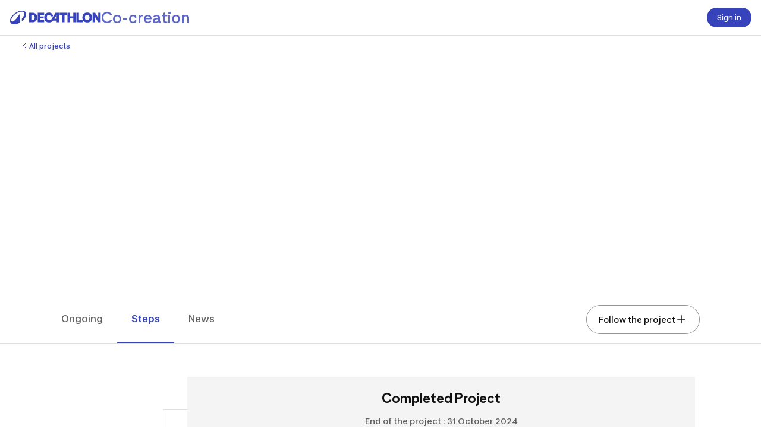

--- FILE ---
content_type: text/html; charset=utf-8
request_url: https://cocreation.decathlon.fr/en/projects/1763
body_size: 87524
content:
<!DOCTYPE html><html lang="en" dir="ltr"><head><meta charSet="utf-8"/><meta name="viewport" content="width=device-width, initial-scale=1"/><link rel="preload" as="image" imageSrcSet="/_next/image?url=https%3A%2F%2Fstorage.googleapis.com%2Fcocreation-media-prod-4h-hbfe%2Fproject%2F768x0%2F9ac0be2fd5577d56191181731de1db946c463596.webp&amp;w=384&amp;q=75 384w, /_next/image?url=https%3A%2F%2Fstorage.googleapis.com%2Fcocreation-media-prod-4h-hbfe%2Fproject%2F768x0%2F9ac0be2fd5577d56191181731de1db946c463596.webp&amp;w=640&amp;q=75 640w, /_next/image?url=https%3A%2F%2Fstorage.googleapis.com%2Fcocreation-media-prod-4h-hbfe%2Fproject%2F768x0%2F9ac0be2fd5577d56191181731de1db946c463596.webp&amp;w=750&amp;q=75 750w, /_next/image?url=https%3A%2F%2Fstorage.googleapis.com%2Fcocreation-media-prod-4h-hbfe%2Fproject%2F768x0%2F9ac0be2fd5577d56191181731de1db946c463596.webp&amp;w=828&amp;q=75 828w, /_next/image?url=https%3A%2F%2Fstorage.googleapis.com%2Fcocreation-media-prod-4h-hbfe%2Fproject%2F768x0%2F9ac0be2fd5577d56191181731de1db946c463596.webp&amp;w=1080&amp;q=75 1080w, /_next/image?url=https%3A%2F%2Fstorage.googleapis.com%2Fcocreation-media-prod-4h-hbfe%2Fproject%2F768x0%2F9ac0be2fd5577d56191181731de1db946c463596.webp&amp;w=1200&amp;q=75 1200w, /_next/image?url=https%3A%2F%2Fstorage.googleapis.com%2Fcocreation-media-prod-4h-hbfe%2Fproject%2F768x0%2F9ac0be2fd5577d56191181731de1db946c463596.webp&amp;w=1920&amp;q=75 1920w, /_next/image?url=https%3A%2F%2Fstorage.googleapis.com%2Fcocreation-media-prod-4h-hbfe%2Fproject%2F768x0%2F9ac0be2fd5577d56191181731de1db946c463596.webp&amp;w=2048&amp;q=75 2048w, /_next/image?url=https%3A%2F%2Fstorage.googleapis.com%2Fcocreation-media-prod-4h-hbfe%2Fproject%2F768x0%2F9ac0be2fd5577d56191181731de1db946c463596.webp&amp;w=3840&amp;q=75 3840w" imageSizes="(max-width: 768px) 100vw, 50vw" fetchPriority="high"/><link rel="stylesheet" href="/_next/static/css/7f1991ba5127a643.css" data-precedence="next"/><link rel="stylesheet" href="/_next/static/css/0de82d257431d82a.css" data-precedence="next"/><link rel="stylesheet" href="/_next/static/css/ee656a46c3c90d63.css" data-precedence="next"/><link rel="stylesheet" href="/_next/static/css/f804cffb7115d036.css" data-precedence="next"/><link rel="stylesheet" href="/_next/static/css/18307b14726f9c19.css" data-precedence="next"/><link rel="stylesheet" href="/_next/static/css/08caa0f79534564c.css" data-precedence="next"/><link rel="preload" as="script" fetchPriority="low" href="/_next/static/chunks/webpack-9a266014156e44bf.js"/><script src="/_next/static/chunks/b5f3623f-f8075906f5c7391e.js" async=""></script><script src="/_next/static/chunks/2b1eed49-e9f158f3f0fcdc5b.js" async=""></script><script src="/_next/static/chunks/7233-c2b16b59f61f6f81.js" async=""></script><script src="/_next/static/chunks/main-app-bb946406d025af5f.js" async=""></script><script src="/_next/static/chunks/app/error-c916974b9fb0c67e.js" async=""></script><script src="/_next/static/chunks/2890-e17f6dc0060f8c95.js" async=""></script><script src="/_next/static/chunks/9674-a08dd1444c928076.js" async=""></script><script src="/_next/static/chunks/2738-6cac0ed586b12a0b.js" async=""></script><script src="/_next/static/chunks/app/not-found-e96f8b0f7206a621.js" async=""></script><script src="/_next/static/chunks/1351-516d241b1e707486.js" async=""></script><script src="/_next/static/chunks/3212-a14e3d6deb8ec80b.js" async=""></script><script src="/_next/static/chunks/177-3da7f355459e9324.js" async=""></script><script src="/_next/static/chunks/350-258a64626e0415fa.js" async=""></script><script src="/_next/static/chunks/8806-efe82024f0e43879.js" async=""></script><script src="/_next/static/chunks/9310-83f46249c0539f6a.js" async=""></script><script src="/_next/static/chunks/6983-cc6e70cbf453acb5.js" async=""></script><script src="/_next/static/chunks/9700-f7b96070f0a0f53c.js" async=""></script><script src="/_next/static/chunks/5231-0e840fecba601e9d.js" async=""></script><script src="/_next/static/chunks/7610-a416bc9928da7bea.js" async=""></script><script src="/_next/static/chunks/app/%5Blocale%5D/layout-fc48f36940ff1f22.js" async=""></script><script src="/_next/static/chunks/5-b9db1f362f31983d.js" async=""></script><script src="/_next/static/chunks/9547-9ea8fd431996ab10.js" async=""></script><script src="/_next/static/chunks/6054-526022ed95ae327b.js" async=""></script><script src="/_next/static/chunks/app/%5Blocale%5D/projects/page-b45ac0c9b8f272e1.js" async=""></script><script src="/_next/static/chunks/app/%5Blocale%5D/error-54bf9e00ed3e0178.js" async=""></script><script src="/_next/static/chunks/d74ca730-7dae48531bb885e8.js" async=""></script><script src="/_next/static/chunks/c6bc3682-4f2b731de2773b59.js" async=""></script><script src="/_next/static/chunks/7959-6dbff9f6dc2dc421.js" async=""></script><script src="/_next/static/chunks/5549-9e702dab20f655ba.js" async=""></script><script src="/_next/static/chunks/4927-ceafdb607bb9e36e.js" async=""></script><script src="/_next/static/chunks/7840-3393a17f3f1a16ab.js" async=""></script><script src="/_next/static/chunks/7831-2ec4cc5b6e2654d6.js" async=""></script><script src="/_next/static/chunks/1613-c2004638962639ef.js" async=""></script><script src="/_next/static/chunks/9000-eb4cb626b5f45841.js" async=""></script><script src="/_next/static/chunks/app/%5Blocale%5D/(entity)/projects/%5Bid%5D/page-aabb4cf59af20f93.js" async=""></script><link rel="preconnect" href="https://www.googletagmanager.com"/><link rel="preconnect" href="https://sdk.privacy-center.org"/><meta http-equiv="Cache-control" content="no-cache, no-store, must-revalidate"/><meta http-equiv="Pragma" content="no-cache"/><meta http-equiv="Expires" content="0"/><meta property="fb:app_id" content="566793097117580"/><link rel="preconnect" href="https://www.googletagmanager.com"/><link rel="preconnect" href="https://sdk.privacy-center.org"/><title>Join in the development of our spring-summer fitness products! | Decathlon Co-creation</title><meta name="description" content=" At Domyos, we are committed to involving you from the outset and developing our products with you… So, throughout the spring and summer, the Domyos Club i..."/><link rel="manifest" href="/manifest.json"/><link rel="canonical" href="https://cocreation.decathlon.fr/en/projects/1763"/><link rel="alternate" hrefLang="de" href="https://cocreation.decathlon.fr/de/projects/1763"/><link rel="alternate" hrefLang="en" href="https://cocreation.decathlon.fr/en/projects/1763"/><link rel="alternate" hrefLang="es" href="https://cocreation.decathlon.fr/es/projects/1763"/><link rel="alternate" hrefLang="fr" href="https://cocreation.decathlon.fr/projects/1763"/><link rel="alternate" hrefLang="it" href="https://cocreation.decathlon.fr/it/projects/1763"/><link rel="alternate" hrefLang="nl" href="https://cocreation.decathlon.fr/nl/projects/1763"/><link rel="alternate" hrefLang="pt" href="https://cocreation.decathlon.fr/pt/projects/1763"/><link rel="alternate" hrefLang="x-default" href="https://cocreation.decathlon.fr/projects/1763"/><meta name="google-site-verification" content="3DTZB2z1-3LGXU0LTWHFsqa0Rsz5CAPPXX1vGuVWEGk"/><meta property="og:title" content="Join in the development of our spring-summer fitness products! | Decathlon Co-creation"/><meta property="og:description" content=" At Domyos, we are committed to involving you from the outset and developing our products with you… So, throughout the spring and summer, the Domyos Club i..."/><meta property="og:image" content="https://storage.googleapis.com/cocreation-media-prod-4h-hbfe/project/9ac0be2fd5577d56191181731de1db946c463596.webp"/><meta name="twitter:card" content="summary_large_image"/><meta name="twitter:title" content="Join in the development of our spring-summer fitness products! | Decathlon Co-creation"/><meta name="twitter:description" content=" At Domyos, we are committed to involving you from the outset and developing our products with you… So, throughout the spring and summer, the Domyos Club i..."/><meta name="twitter:image" content="https://storage.googleapis.com/cocreation-media-prod-4h-hbfe/project/9ac0be2fd5577d56191181731de1db946c463596.webp"/><link rel="icon" href="/favicon.ico" type="image/x-icon" sizes="32x32"/><link rel="icon" href="/icon.svg?6f914e0f10c28264" type="image/svg+xml" sizes="any"/><link rel="apple-touch-icon" href="/apple-icon.png?364daf81a0bf2d0b" type="image/png" sizes="180x180"/><script src="/_next/static/chunks/polyfills-42372ed130431b0a.js" noModule=""></script></head><body class="vtmn-new-visual-identity vp--wonder-theme vp--light-mode vtmn-new-visual-identity--light"><div hidden=""><!--$--><!--/$--></div><script>(self.__next_s=self.__next_s||[]).push([0,{"children":"window.didomiConfig={user:{bots:{consentRequired:false,types:['crawlers','performance'],extraUserAgents:['cypress']}}};window.gdprAppliesGlobally=false;(function(){function a(e){if(!window.frames[e]){if(document.body&&document.body.firstChild){var t=document.body;var n=document.createElement(\"iframe\");n.style.display=\"none\";n.name=e;n.title=e;t.insertBefore(n,t.firstChild)}else{setTimeout(function(){a(e)},5)}}}function e(n,r,o,c,s){function e(e,t,n,a){if(typeof n!==\"function\"){return}if(!window[r]){window[r]=[]}var i=false;if(s){i=s(e,t,n)}if(!i){window[r].push({command:e,parameter:t,callback:n,version:a})}}e.stub=true;function t(a){if(!window[n]||window[n].stub!==true){return}if(!a.data){return}var i=typeof a.data===\"string\";var e;try{e=i?JSON.parse(a.data):a.data}catch(t){return}if(e[o]){var r=e[o];window[n](r.command,r.parameter,function(e,t){var n={};n[c]={returnValue:e,success:t,callId:r.callId};a.source.postMessage(i?JSON.stringify(n):n,\"*\")},r.version)}}if(typeof window[n]!==\"function\"){window[n]=e;if(window.addEventListener){window.addEventListener(\"message\",t,false)}else{window.attachEvent(\"onmessage\",t)}}}e(\"__tcfapi\",\"__tcfapiBuffer\",\"__tcfapiCall\",\"__tcfapiReturn\");a(\"__tcfapiLocator\");(function(e){var t=document.createElement(\"script\");t.id=\"spcloader\";t.type=\"text/javascript\";t.async=true;t.src=\"https://sdk.privacy-center.org/\"+e+\"/loader.js?target=\"+document.location.hostname;t.charset=\"utf-8\";var n=document.getElementsByTagName(\"script\")[0];n.parentNode.insertBefore(t,n)})(\"929521d8-0c53-458b-9f07-852d7d00d609\")})();","id":"didomi"}])</script><div class="page-layout page-projects-1763 not-scrolled is-scrolling-up"><header id="header" class="header"><div class="container-fluid-centered"><div class="row"><div class="col-12"><div class="header__nav"><div class="header__nav-logo"><div class="header__logo"><a class="logo" title="Back to Decathlon Co-creation" href="/en"><div class="cocreation-logo"><svg xmlns="http://www.w3.org/2000/svg" width="188" height="28" viewBox="0 0 188 28" fill="none"><path d="M57.9108 23.8H71.1548V19.544H62.9508V15.974H70.2169V12.012H62.9508V8.442H71.1548V4.2H57.9108V23.8ZM87.5909 15.358C85.6728 18.41 83.8108 19.684 81.4168 19.684C78.3088 19.684 76.5028 17.5 76.5028 13.706C76.5028 10.108 78.1688 8.316 80.7309 8.316C82.4248 8.316 83.8248 9.072 84.2589 11.592H89.2989C88.7528 6.79 85.6869 3.808 80.7868 3.808C75.1028 3.808 71.3648 7.82599 71.3648 13.986C71.3648 20.188 75.1028 24.192 81.2488 24.192C85.2669 24.192 87.9968 22.512 89.8028 20.244H96.6768V23.8H101.689V4.2H94.5769L87.5909 15.358ZM96.6768 16.31H92.2388L96.6768 9.1V16.31ZM47.1588 4.2H39.7948V23.8H47.1588C52.9969 23.8 56.7628 19.95 56.7628 14C56.7628 8.05 52.9969 4.2 47.1588 4.2ZM47.0888 19.544H44.8348V8.442H47.0888C50.0008 8.442 51.6388 10.5 51.6388 14C51.6388 17.486 50.0008 19.544 47.0888 19.544ZM159.537 3.808C153.615 3.808 149.639 7.826 149.639 14C149.639 20.174 153.615 24.192 159.537 24.192C165.473 24.192 169.435 20.174 169.435 14C169.435 7.82601 165.473 3.808 159.537 3.808ZM159.537 19.684C156.625 19.684 154.791 17.738 154.791 14C154.791 10.262 156.625 8.316 159.537 8.316C162.463 8.316 164.283 10.262 164.283 14C164.283 17.738 162.463 19.684 159.537 19.684ZM102.949 8.442H107.891V23.8H112.931V8.442H117.873V4.2H102.949L102.949 8.442ZM182.301 4.2V14.994L175.805 4.2H170.583V23.8H175.455V12.558L182.217 23.8H187.173V4.2L182.301 4.2ZM142.499 4.2H137.459V23.8H150.101V19.558H142.499V4.2ZM130.963 11.676H124.173V4.2H119.133V23.8H124.173V15.904H130.963V23.8H136.003V4.2H130.963V11.676Z" fill="var(--vp-semantic-color-content-brand)"></path><path d="M25.5711 0C14.6267 0 1.01309 11.3236 1.01309 20.7085C1.01309 25.5554 4.73612 28 9.65333 28C13.264 28 17.6333 26.6794 21.848 24.1365V5.40893C20.7241 7.33366 15.4416 15.0888 11.1987 19.2193C9.03518 21.3266 7.32118 22.2398 5.84602 22.2398C4.18821 22.2398 3.40146 21.1159 3.40146 19.4441C3.40146 11.8575 16.1722 1.99498 24.6298 1.99498C28.114 1.99498 30.3618 3.54039 30.3618 6.54692C30.3618 9.30055 28.4933 12.7566 25.3041 15.9458V21.7481C30.8676 17.3507 34.1972 11.7451 34.1972 7.22127C34.1972 2.4586 30.4883 0 25.5711 0Z" fill="var(--vp-semantic-color-content-brand)"></path></svg><span>Co-creation</span></div></a></div></div><div class="header__nav-user"><button id="_R_15aqivb_" class="vp-button vp-button--small" data-part="button" type="button"><span class="vp-button__label" data-part="label">Sign in</span></button></div></div></div></div></div></header><main class="main-content" id="maincontent" role="main"><div class="project"><section class="project-detail"><div class="container-fluid-centered"><div class="row"><div class="col-12"><div class="header-banner"><div class="header-banner__layout"><a class="back-button vp-button vp-button--tertiary vp-button--small button-wrapper-link" href="/en/projects"><span class="vp-button__label" data-part="label"><div data-part="start-slot"><svg viewBox="0 0 24 24" fill="none" xmlns="http://www.w3.org/2000/svg" width="24" height="24" stroke-width="1.5" aria-hidden="true"><path d="M15 6L9 12L15 18" stroke="currentColor"></path></svg></div>All projects</span></a></div></div><div class="project-detail__wrapper project-detail__wrapper--is-shrunk"><div class="project-detail__content project-detail__content--is-shrunk project-detail__content--with-translation"><div class="project-detail__title"><h1 lang="en-x-mtfrom-fr" class="vp-title-m">Join in the development of our spring-summer fitness products!</h1></div><div class="interaction-share"><button id="_R_59av5ubsnpaqivb_" class="vp-icon-button vp-icon-button--secondary" data-part="button" type="button" aria-label="Share"><span class="vp-icon-button__label" data-part="label"><svg viewBox="0 0 24 24" fill="none" xmlns="http://www.w3.org/2000/svg" width="24" height="24" stroke-width="1.5" aria-hidden="true"><path d="M16 7.1L12 3.1M12 3.1L8.00005 7.1M12 3.1V15M19.2 12.2V20.2C19.2 20.8 18.8 21.2 18.2 21.2H5.80005C5.20005 21.2 4.80005 20.8 4.80005 20.2V12.2" stroke="currentColor"></path></svg></span></button></div><div class="project-detail__media"><div class="interaction-aside__picture"><img alt="" fetchPriority="high" loading="eager" decoding="async" data-nimg="fill" style="position:absolute;height:100%;width:100%;left:0;top:0;right:0;bottom:0;object-fit:cover;color:transparent" sizes="(max-width: 768px) 100vw, 50vw" srcSet="/_next/image?url=https%3A%2F%2Fstorage.googleapis.com%2Fcocreation-media-prod-4h-hbfe%2Fproject%2F768x0%2F9ac0be2fd5577d56191181731de1db946c463596.webp&amp;w=384&amp;q=75 384w, /_next/image?url=https%3A%2F%2Fstorage.googleapis.com%2Fcocreation-media-prod-4h-hbfe%2Fproject%2F768x0%2F9ac0be2fd5577d56191181731de1db946c463596.webp&amp;w=640&amp;q=75 640w, /_next/image?url=https%3A%2F%2Fstorage.googleapis.com%2Fcocreation-media-prod-4h-hbfe%2Fproject%2F768x0%2F9ac0be2fd5577d56191181731de1db946c463596.webp&amp;w=750&amp;q=75 750w, /_next/image?url=https%3A%2F%2Fstorage.googleapis.com%2Fcocreation-media-prod-4h-hbfe%2Fproject%2F768x0%2F9ac0be2fd5577d56191181731de1db946c463596.webp&amp;w=828&amp;q=75 828w, /_next/image?url=https%3A%2F%2Fstorage.googleapis.com%2Fcocreation-media-prod-4h-hbfe%2Fproject%2F768x0%2F9ac0be2fd5577d56191181731de1db946c463596.webp&amp;w=1080&amp;q=75 1080w, /_next/image?url=https%3A%2F%2Fstorage.googleapis.com%2Fcocreation-media-prod-4h-hbfe%2Fproject%2F768x0%2F9ac0be2fd5577d56191181731de1db946c463596.webp&amp;w=1200&amp;q=75 1200w, /_next/image?url=https%3A%2F%2Fstorage.googleapis.com%2Fcocreation-media-prod-4h-hbfe%2Fproject%2F768x0%2F9ac0be2fd5577d56191181731de1db946c463596.webp&amp;w=1920&amp;q=75 1920w, /_next/image?url=https%3A%2F%2Fstorage.googleapis.com%2Fcocreation-media-prod-4h-hbfe%2Fproject%2F768x0%2F9ac0be2fd5577d56191181731de1db946c463596.webp&amp;w=2048&amp;q=75 2048w, /_next/image?url=https%3A%2F%2Fstorage.googleapis.com%2Fcocreation-media-prod-4h-hbfe%2Fproject%2F768x0%2F9ac0be2fd5577d56191181731de1db946c463596.webp&amp;w=3840&amp;q=75 3840w" src="/_next/image?url=https%3A%2F%2Fstorage.googleapis.com%2Fcocreation-media-prod-4h-hbfe%2Fproject%2F768x0%2F9ac0be2fd5577d56191181731de1db946c463596.webp&amp;w=3840&amp;q=75"/></div></div><section class="translate"><svg viewBox="0 0 24 24" fill="none" xmlns="http://www.w3.org/2000/svg" width="16" height="16" stroke-width="1.5" aria-hidden="true"><path d="M21.1 10.9H17.9V14.1L16.3 15.7L15.3 21M10.9 21.4L9.90005 16.2L8.30005 14.6V13L9.90005 11.4H14.7V6.69999H13.1L11.5 8.29999H8.20005L7.20005 3.99999M12 2.79999C17.1 2.79999 21.2001 6.89999 21.2001 12C21.2001 17.1 17.1 21.2 12 21.2C6.90005 21.2 2.80005 17.1 2.80005 12C2.80005 6.89999 6.90005 2.79999 12 2.79999Z" stroke="currentColor"></path></svg><span class="vp-body-s translate__label">Original language : French</span><span class="translate__separator"></span><div class="translate-button"><button id="_R_m9av5ubsnpaqivb_" class="vp-button vp-button--tertiary translate__action" data-part="button" type="button"><span class="vp-button__label" data-part="label">Show original text</span></button></div><span class="translate__separator"></span><div class="translate__rating"><button id="_R_6q9av5ubsnpaqivb_" class="vp-button vp-button--tertiary translate__action" data-part="button" type="button"><span class="vp-button__label" data-part="label">Rate this translation</span></button></div></section><div class="vp-body-m project-detail__description"><div class="project-detail__body" lang="en-x-mtfrom-fr"><p><em>At Domyos, we are committed to involving you from the outset and developing our products with you... </em></p><p><strong>So, throughout the spring and summer, the Domyos Club in Marcq en Baroeul opens its doors to let you test our new spring-summer 2025 textile innovations!</strong></p><p><strong>Test and give us your feedback on our future t-shirts, tank tops, shorts, and much more during various classes at the Domyos Club in Marcq en Baroeul (59).</strong></p><p><strong>On the agenda: tests for women and men!</strong></p><p><br/></p><p><u>You can also participate in product tests <strong>at home</strong> if you are unable to attend the tests in Marcq en Baroeul!</u></p><p><br/></p><p><strong>Practical information (date, location...):</strong> all physical tests will take place at <u>Domyos Club, 1 Avenue des Olympiades, 59700 Marcq-en-Barœul.</u></p></div></div><div class="project-detail__author"><div class="author"><span class="author__avatar"><div class="user-identifier user-identifier--without-name"><div class="avatar" aria-hidden="true" style="--avatar-color:var(--vp-semantic-color-container-commercial-catchy);width:40px;height:40px"><span class="avatar__background"></span><span class="avatar__default vp-title-s">L</span></div></div></span><div class="author__content"><span class="vp-subtitle-m">Lisa</span></div></div><div class="project-detail__follow"><div class="loader loader--nesting"><div class="loader__nested-content"><button id="_R_r9av5ubsnpaqivb_" class="vp-button vp-button--secondary" data-part="button" type="button"><span class="vp-button__label" data-part="label">Follow the project<span data-part="end-slot"><svg viewBox="0 0 24 24" fill="none" xmlns="http://www.w3.org/2000/svg" width="16" height="16" stroke-width="1.5" aria-hidden="true"><path d="M12 4V20M20 12H4" stroke="currentColor"></path></svg></span></span></button></div></div></div></div></div></div></div></div></div></section><div id="tabs"></div><section class="project-tabs"><div class="centered-content project-tabs__content"><div class="project-tabs__tabs"><button type="button" class="project-tabs__tab">Ongoing </button><button type="button" class="project-tabs__tab project-tabs__tab--active">Steps</button><button type="button" class="project-tabs__tab">News</button></div><div class="project-tabs__follow"><div class="loader loader--nesting"><div class="loader__nested-content"><button id="_R_3aav5ubsnpaqivb_" class="vp-button vp-button--secondary" data-part="button" type="button"><span class="vp-button__label" data-part="label">Follow the project<span data-part="end-slot"><svg viewBox="0 0 24 24" fill="none" xmlns="http://www.w3.org/2000/svg" width="16" height="16" stroke-width="1.5" aria-hidden="true"><path d="M12 4V20M20 12H4" stroke="currentColor"></path></svg></span></span></button></div></div></div></div></section><div class="project-tabpanes__tabpane"><!--$?--><template id="B:0"></template><article class="interaction-detail" style="min-height:100vh"><div class="interaction centered-content"><div class="interaction-header"><div class="vtmn-skeleton vtmn-skeleton_line" style="width:144px;height:32px"></div><h2 class="vp-title-l"><div class="vtmn-skeleton vtmn-skeleton_line" style="width:100%;height:32px"></div></h2></div><section class="interaction-content"><div class="interaction-summary"><div class="interaction-summary__options interaction-summary__options--white-background"><div class="interaction-option"><span class="vtmn-skeleton vtmn-skeleton_avatar" style="width:40px;height:40px"></span><div class="vtmn-skeleton vtmn-skeleton_line" style="width:100%;height:24px"></div></div><div class="interaction-option"><span class="vtmn-skeleton vtmn-skeleton_avatar" style="width:40px;height:40px"></span><div class="vtmn-skeleton vtmn-skeleton_line" style="width:100%;height:24px"></div></div></div><div class="interaction-aside__author"><div class="author"><div class="author__avatar"><span class="vtmn-skeleton vtmn-skeleton_avatar" style="width:40px;height:40px"></span></div><div class="author__content"><span class="vtmn-skeleton vtmn-skeleton_line" style="width:187px;height:24px"></span></div></div></div></div><div class="interaction-aside"><div class="interaction-aside__shortcuts"><header><div class="vtmn-skeleton vtmn-skeleton_line" style="width:100%;height:24px"></div></header></div></div></section></div></article><!--/$--></div><!--$--><!--/$--></div></main><footer id="footer" class="footer" role="contentinfo"><div class="container-fluid-centered"><div class="row"><div class="col-12"><div class="footer__wrapper"><div class="footer__top"><div class="footer__logo"><div class="cocreation-logo"><svg xmlns="http://www.w3.org/2000/svg" width="188" height="28" viewBox="0 0 188 28" fill="none"><path d="M58.5109 23.8H71.7549V19.544H63.5509V15.974H70.8169V12.012H63.5509V8.442H71.7549V4.2H58.5109V23.8ZM88.1909 15.358C86.2729 18.41 84.4109 19.684 82.0169 19.684C78.9089 19.684 77.1029 17.5 77.1029 13.706C77.1029 10.108 78.7689 8.316 81.3309 8.316C83.0249 8.316 84.4249 9.072 84.8589 11.592H89.8989C89.3529 6.79 86.2869 3.808 81.3869 3.808C75.7029 3.808 71.9649 7.82599 71.9649 13.986C71.9649 20.188 75.7029 24.192 81.8489 24.192C85.8669 24.192 88.5969 22.512 90.4029 20.244H97.2769V23.8H102.289V4.2H95.1769L88.1909 15.358ZM97.2769 16.31H92.8389L97.2769 9.1V16.31ZM47.7589 4.2H40.3949V23.8H47.7589C53.5969 23.8 57.3629 19.95 57.3629 14C57.3629 8.05 53.5969 4.2 47.7589 4.2ZM47.6889 19.544H45.4349V8.442H47.6889C50.6009 8.442 52.2389 10.5 52.2389 14C52.2389 17.486 50.6009 19.544 47.6889 19.544ZM160.137 3.808C154.215 3.808 150.239 7.826 150.239 14C150.239 20.174 154.215 24.192 160.137 24.192C166.073 24.192 170.035 20.174 170.035 14C170.035 7.82601 166.073 3.808 160.137 3.808ZM160.137 19.684C157.225 19.684 155.391 17.738 155.391 14C155.391 10.262 157.225 8.316 160.137 8.316C163.063 8.316 164.883 10.262 164.883 14C164.883 17.738 163.063 19.684 160.137 19.684ZM103.549 8.442H108.491V23.8H113.531V8.442H118.473V4.2H103.549L103.549 8.442ZM182.901 4.2V14.994L176.405 4.2H171.183V23.8H176.055V12.558L182.817 23.8H187.773V4.2L182.901 4.2ZM143.099 4.2H138.059V23.8H150.701V19.558H143.099V4.2ZM131.563 11.676H124.773V4.2H119.733V23.8H124.773V15.904H131.563V23.8H136.603V4.2H131.563V11.676Z" fill="#ffffff"></path><path d="M26.1711 0C15.2268 0 1.61313 11.3236 1.61313 20.7085C1.61313 25.5554 5.33616 28 10.2534 28C13.864 28 18.2333 26.6794 22.4481 24.1365V5.40893C21.3241 7.33366 16.0416 15.0888 11.7988 19.2193C9.63521 21.3266 7.92121 22.2398 6.44605 22.2398C4.78824 22.2398 4.0015 21.1159 4.0015 19.4441C4.0015 11.8575 16.7722 1.99498 25.2298 1.99498C28.714 1.99498 30.9619 3.54039 30.9619 6.54692C30.9619 9.30055 29.0933 12.7566 25.9042 15.9458V21.7481C31.4676 17.3507 34.7973 11.7451 34.7973 7.22127C34.7973 2.4586 31.0883 0 26.1711 0Z" fill="#ffffff"></path></svg><span>Co-creation</span></div></div></div><div class="footer__main"><section><p class="vp-body-s footer__title">About</p><nav aria-label="About" role="navigation"><ul><li><a class="vp-link vp-link--on-brand" href="/en/about"><span class="vp-link__label" data-part="label">Discover Decathlon Co-creation</span></a></li><li><a class="vp-link vp-link--on-brand" href="/en/projects"><span class="vp-link__label" data-part="label">Project List</span></a></li></ul></nav></section><section class="footer__switchers"><button type="button" class="popper__opener vp-link vp-link--small" data-part="link" aria-label="Language : English" aria-haspopup="listbox"><span class="vp-link__label" data-part="label"><span data-part="end-slot"><svg viewBox="0 0 28 20" fill="none" xmlns="http://www.w3.org/2000/svg" width="12" aria-hidden="true"><rect width="28" height="20" fill="#001C5B"></rect><path d="M25.9 20L0 3.25V0H2.1L28 16.5V20H25.9Z" fill="white"></path><path d="M2.1 20L28 3.25V0H25.9L0 16.5V20H2.1Z" fill="white"></path><path d="M6.63158 7.00006L0 2.56528V1.00006L9 7.00006H6.63158Z" fill="#CA0028"></path><path d="M21.3684 13L28 17.4348V19L19 13H21.3684Z" fill="#CA0028"></path><path d="M19.3404 7L28 1.03704V0H27.0638L17 7H19.3404Z" fill="#CA0028"></path><path d="M8.65958 13L0 18.963V20H0.936168L11 13H8.65958Z" fill="#CA0028"></path><rect x="11" width="6" height="20" fill="white"></rect><rect y="13" width="6" height="28" transform="rotate(-90 0 13)" fill="white"></rect><rect x="12" width="4" height="20" fill="#CA0028"></rect><rect y="12" width="4" height="28" transform="rotate(-90 0 12)" fill="#CA0028"></rect></svg></span> <!-- -->English<span data-part="end-slot"><svg viewBox="0 0 24 24" fill="none" xmlns="http://www.w3.org/2000/svg" width="24" height="24" stroke-width="1.5" aria-hidden="true"><path d="M6 9L12 15L18 9" stroke="currentColor"></path></svg></span></span></button><span class="footer__switchers__divider"></span></section></div><div class="footer__bottom"><section><nav aria-label="Legal disclaimer" role="navigation"><ul class="vp-caption"><li><a class="vp-link vp-link--small vp-link--tertiary vp-link--on-brand" href="/en/sitemap"><span class="vp-link__label" data-part="label">Site Map</span></a></li><li><a class="vp-link vp-link--small vp-link--tertiary vp-link--on-brand" href="/en/legal-informations"><span class="vp-link__label" data-part="label">Legal disclaimer</span></a></li><li><a class="vp-link vp-link--small vp-link--tertiary vp-link--on-brand" href="/en/general-terms-of-service"><span class="vp-link__label" data-part="label">Terms and Conditions of Use</span></a></li><li><a class="vp-link vp-link--small vp-link--tertiary vp-link--on-brand" href="/en/special-terms-of-service"><span class="vp-link__label" data-part="label">Special Terms of Use</span></a></li><li><a class="vp-link vp-link--small vp-link--tertiary vp-link--on-brand" href="/en/privacy"><span class="vp-link__label" data-part="label">Use of data</span></a></li><li><a class="vp-link vp-link--small vp-link--tertiary vp-link--on-brand" href="/en/accessibility"><span class="vp-link__label" data-part="label">Accessibility: partially conform</span></a></li></ul></nav></section></div></div></div></div></div></footer></div><script>requestAnimationFrame(function(){$RT=performance.now()});</script><script src="/_next/static/chunks/webpack-9a266014156e44bf.js" id="_R_" async=""></script><div hidden id="S:0"><div class="project__interactions-list"><template id="P:1"></template></div></div><script>(self.__next_f=self.__next_f||[]).push([0])</script><script>self.__next_f.push([1,"1:\"$Sreact.fragment\"\n2:I[4936,[],\"\"]\n3:I[62935,[\"8039\",\"static/chunks/app/error-c916974b9fb0c67e.js\"],\"default\"]\n4:I[45566,[],\"\"]\n5:I[80837,[\"2890\",\"static/chunks/2890-e17f6dc0060f8c95.js\",\"9674\",\"static/chunks/9674-a08dd1444c928076.js\",\"2738\",\"static/chunks/2738-6cac0ed586b12a0b.js\",\"4345\",\"static/chunks/app/not-found-e96f8b0f7206a621.js\"],\"default\"]\n8:I[75173,[],\"OutletBoundary\"]\na:I[70928,[],\"AsyncMetadataOutlet\"]\nc:I[75173,[],\"ViewportBoundary\"]\ne:I[75173,[],\"MetadataBoundary\"]\nf:\"$Sreact.suspense\"\n11:I[94692,[],\"\"]\n12:I[80308,[\"2890\",\"static/chunks/2890-e17f6dc0060f8c95.js\",\"1351\",\"static/chunks/1351-516d241b1e707486.js\",\"3212\",\"static/chunks/3212-a14e3d6deb8ec80b.js\",\"177\",\"static/chunks/177-3da7f355459e9324.js\",\"350\",\"static/chunks/350-258a64626e0415fa.js\",\"8806\",\"static/chunks/8806-efe82024f0e43879.js\",\"9310\",\"static/chunks/9310-83f46249c0539f6a.js\",\"6983\",\"static/chunks/6983-cc6e70cbf453acb5.js\",\"9700\",\"static/chunks/9700-f7b96070f0a0f53c.js\",\"5231\",\"static/chunks/5231-0e840fecba601e9d.js\",\"7610\",\"static/chunks/7610-a416bc9928da7bea.js\",\"8450\",\"static/chunks/app/%5Blocale%5D/layout-fc48f36940ff1f22.js\"],\"\"]\n14:I[96936,[\"2890\",\"static/chunks/2890-e17f6dc0060f8c95.js\",\"1351\",\"static/chunks/1351-516d241b1e707486.js\",\"3212\",\"static/chunks/3212-a14e3d6deb8ec80b.js\",\"177\",\"static/chunks/177-3da7f355459e9324.js\",\"350\",\"static/chunks/350-258a64626e0415fa.js\",\"8806\",\"static/chunks/8806-efe82024f0e43879.js\",\"9310\",\"static/chunks/9310-83f46249c0539f6a.js\",\"6983\",\"static/chunks/6983-cc6e70cbf453acb5.js\",\"9700\",\"static/chunks/9700-f7b96070f0a0f53c.js\",\"5231\",\"static/chunks/5231-0e840fecba601e9d.js\",\"7610\",\"static/chunks/7610-a416bc9928da7bea.js\",\"8450\",\"static/chunks/app/%5Blocale%5D/layout-fc48f36940ff1f22.js\"],\"IntlProvider\"]\n22:I[87091,[\"2890\",\"static/chunks/2890-e17f6dc0060f8c95.js\",\"1351\",\"static/chunks/1351-516d241b1e707486.js\",\"3212\",\"static/chunks/3212-a14e3d6deb8ec80b.js\",\"177\",\"static/chunks/177-3da7f355459e9324.js\",\"350\",\"static/chunks/350-258a64626e0415fa.js\",\"8806\",\"static/chunks/8806-efe82024f0e43879.js"])</script><script>self.__next_f.push([1,"\",\"9310\",\"static/chunks/9310-83f46249c0539f6a.js\",\"6983\",\"static/chunks/6983-cc6e70cbf453acb5.js\",\"9700\",\"static/chunks/9700-f7b96070f0a0f53c.js\",\"5231\",\"static/chunks/5231-0e840fecba601e9d.js\",\"7610\",\"static/chunks/7610-a416bc9928da7bea.js\",\"8450\",\"static/chunks/app/%5Blocale%5D/layout-fc48f36940ff1f22.js\"],\"ApiErrorProvider\"]\n23:I[6212,[\"2890\",\"static/chunks/2890-e17f6dc0060f8c95.js\",\"1351\",\"static/chunks/1351-516d241b1e707486.js\",\"3212\",\"static/chunks/3212-a14e3d6deb8ec80b.js\",\"177\",\"static/chunks/177-3da7f355459e9324.js\",\"350\",\"static/chunks/350-258a64626e0415fa.js\",\"8806\",\"static/chunks/8806-efe82024f0e43879.js\",\"9310\",\"static/chunks/9310-83f46249c0539f6a.js\",\"6983\",\"static/chunks/6983-cc6e70cbf453acb5.js\",\"9700\",\"static/chunks/9700-f7b96070f0a0f53c.js\",\"5231\",\"static/chunks/5231-0e840fecba601e9d.js\",\"7610\",\"static/chunks/7610-a416bc9928da7bea.js\",\"8450\",\"static/chunks/app/%5Blocale%5D/layout-fc48f36940ff1f22.js\"],\"AuthenticatedProvider\"]\n24:I[28051,[\"2890\",\"static/chunks/2890-e17f6dc0060f8c95.js\",\"1351\",\"static/chunks/1351-516d241b1e707486.js\",\"3212\",\"static/chunks/3212-a14e3d6deb8ec80b.js\",\"177\",\"static/chunks/177-3da7f355459e9324.js\",\"350\",\"static/chunks/350-258a64626e0415fa.js\",\"8806\",\"static/chunks/8806-efe82024f0e43879.js\",\"9310\",\"static/chunks/9310-83f46249c0539f6a.js\",\"6983\",\"static/chunks/6983-cc6e70cbf453acb5.js\",\"9700\",\"static/chunks/9700-f7b96070f0a0f53c.js\",\"5231\",\"static/chunks/5231-0e840fecba601e9d.js\",\"7610\",\"static/chunks/7610-a416bc9928da7bea.js\",\"8450\",\"static/chunks/app/%5Blocale%5D/layout-fc48f36940ff1f22.js\"],\"ScrollProvider\"]\n25:I[48027,[\"2890\",\"static/chunks/2890-e17f6dc0060f8c95.js\",\"1351\",\"static/chunks/1351-516d241b1e707486.js\",\"3212\",\"static/chunks/3212-a14e3d6deb8ec80b.js\",\"177\",\"static/chunks/177-3da7f355459e9324.js\",\"350\",\"static/chunks/350-258a64626e0415fa.js\",\"8806\",\"static/chunks/8806-efe82024f0e43879.js\",\"9310\",\"static/chunks/9310-83f46249c0539f6a.js\",\"6983\",\"static/chunks/6983-cc6e70cbf453acb5.js\",\"9700\",\"static/chunks/9700-f7b96070f0a0f53c.js\",\"5231\",\"static/chunks/5231-0"])</script><script>self.__next_f.push([1,"e840fecba601e9d.js\",\"7610\",\"static/chunks/7610-a416bc9928da7bea.js\",\"8450\",\"static/chunks/app/%5Blocale%5D/layout-fc48f36940ff1f22.js\"],\"ProjectsProvider\"]\n26:I[89283,[\"2890\",\"static/chunks/2890-e17f6dc0060f8c95.js\",\"1351\",\"static/chunks/1351-516d241b1e707486.js\",\"3212\",\"static/chunks/3212-a14e3d6deb8ec80b.js\",\"177\",\"static/chunks/177-3da7f355459e9324.js\",\"5\",\"static/chunks/5-b9db1f362f31983d.js\",\"350\",\"static/chunks/350-258a64626e0415fa.js\",\"8806\",\"static/chunks/8806-efe82024f0e43879.js\",\"9547\",\"static/chunks/9547-9ea8fd431996ab10.js\",\"6054\",\"static/chunks/6054-526022ed95ae327b.js\",\"7610\",\"static/chunks/7610-a416bc9928da7bea.js\",\"2738\",\"static/chunks/2738-6cac0ed586b12a0b.js\",\"4916\",\"static/chunks/app/%5Blocale%5D/projects/page-b45ac0c9b8f272e1.js\"],\"MainColumn\"]\n27:I[20883,[\"2890\",\"static/chunks/2890-e17f6dc0060f8c95.js\",\"1351\",\"static/chunks/1351-516d241b1e707486.js\",\"3212\",\"static/chunks/3212-a14e3d6deb8ec80b.js\",\"177\",\"static/chunks/177-3da7f355459e9324.js\",\"350\",\"static/chunks/350-258a64626e0415fa.js\",\"8806\",\"static/chunks/8806-efe82024f0e43879.js\",\"9310\",\"static/chunks/9310-83f46249c0539f6a.js\",\"6983\",\"static/chunks/6983-cc6e70cbf453acb5.js\",\"9700\",\"static/chunks/9700-f7b96070f0a0f53c.js\",\"5231\",\"static/chunks/5231-0e840fecba601e9d.js\",\"7610\",\"static/chunks/7610-a416bc9928da7bea.js\",\"8450\",\"static/chunks/app/%5Blocale%5D/layout-fc48f36940ff1f22.js\"],\"HeaderLogo\"]\n28:I[63471,[\"2890\",\"static/chunks/2890-e17f6dc0060f8c95.js\",\"1351\",\"static/chunks/1351-516d241b1e707486.js\",\"3212\",\"static/chunks/3212-a14e3d6deb8ec80b.js\",\"177\",\"static/chunks/177-3da7f355459e9324.js\",\"350\",\"static/chunks/350-258a64626e0415fa.js\",\"8806\",\"static/chunks/8806-efe82024f0e43879.js\",\"9310\",\"static/chunks/9310-83f46249c0539f6a.js\",\"6983\",\"static/chunks/6983-cc6e70cbf453acb5.js\",\"9700\",\"static/chunks/9700-f7b96070f0a0f53c.js\",\"5231\",\"static/chunks/5231-0e840fecba601e9d.js\",\"7610\",\"static/chunks/7610-a416bc9928da7bea.js\",\"8450\",\"static/chunks/app/%5Blocale%5D/layout-fc48f36940ff1f22.js\"],\"HeaderAction\"]\n29:I[25232,[\"3212\",\"static/chunks/3"])</script><script>self.__next_f.push([1,"212-a14e3d6deb8ec80b.js\",\"8530\",\"static/chunks/app/%5Blocale%5D/error-54bf9e00ed3e0178.js\"],\"default\"]\n"])</script><script>self.__next_f.push([1,"2a:I[21260,[\"6274\",\"static/chunks/d74ca730-7dae48531bb885e8.js\",\"7988\",\"static/chunks/c6bc3682-4f2b731de2773b59.js\",\"2890\",\"static/chunks/2890-e17f6dc0060f8c95.js\",\"1351\",\"static/chunks/1351-516d241b1e707486.js\",\"3212\",\"static/chunks/3212-a14e3d6deb8ec80b.js\",\"177\",\"static/chunks/177-3da7f355459e9324.js\",\"7959\",\"static/chunks/7959-6dbff9f6dc2dc421.js\",\"5\",\"static/chunks/5-b9db1f362f31983d.js\",\"350\",\"static/chunks/350-258a64626e0415fa.js\",\"8806\",\"static/chunks/8806-efe82024f0e43879.js\",\"5549\",\"static/chunks/5549-9e702dab20f655ba.js\",\"9310\",\"static/chunks/9310-83f46249c0539f6a.js\",\"6054\",\"static/chunks/6054-526022ed95ae327b.js\",\"6983\",\"static/chunks/6983-cc6e70cbf453acb5.js\",\"4927\",\"static/chunks/4927-ceafdb607bb9e36e.js\",\"7840\",\"static/chunks/7840-3393a17f3f1a16ab.js\",\"7831\",\"static/chunks/7831-2ec4cc5b6e2654d6.js\",\"7610\",\"static/chunks/7610-a416bc9928da7bea.js\",\"2738\",\"static/chunks/2738-6cac0ed586b12a0b.js\",\"1613\",\"static/chunks/1613-c2004638962639ef.js\",\"9000\",\"static/chunks/9000-eb4cb626b5f45841.js\",\"2371\",\"static/chunks/app/%5Blocale%5D/(entity)/projects/%5Bid%5D/page-aabb4cf59af20f93.js\"],\"default\"]\n"])</script><script>self.__next_f.push([1,"2e:I[57833,[\"2890\",\"static/chunks/2890-e17f6dc0060f8c95.js\",\"1351\",\"static/chunks/1351-516d241b1e707486.js\",\"3212\",\"static/chunks/3212-a14e3d6deb8ec80b.js\",\"177\",\"static/chunks/177-3da7f355459e9324.js\",\"350\",\"static/chunks/350-258a64626e0415fa.js\",\"8806\",\"static/chunks/8806-efe82024f0e43879.js\",\"9310\",\"static/chunks/9310-83f46249c0539f6a.js\",\"6983\",\"static/chunks/6983-cc6e70cbf453acb5.js\",\"9700\",\"static/chunks/9700-f7b96070f0a0f53c.js\",\"5231\",\"static/chunks/5231-0e840fecba601e9d.js\",\"7610\",\"static/chunks/7610-a416bc9928da7bea.js\",\"8450\",\"static/chunks/app/%5Blocale%5D/layout-fc48f36940ff1f22.js\"],\"FooterHelp\"]\n2f:I[35551,[\"2890\",\"static/chunks/2890-e17f6dc0060f8c95.js\",\"1351\",\"static/chunks/1351-516d241b1e707486.js\",\"3212\",\"static/chunks/3212-a14e3d6deb8ec80b.js\",\"177\",\"static/chunks/177-3da7f355459e9324.js\",\"350\",\"static/chunks/350-258a64626e0415fa.js\",\"8806\",\"static/chunks/8806-efe82024f0e43879.js\",\"9310\",\"static/chunks/9310-83f46249c0539f6a.js\",\"6983\",\"static/chunks/6983-cc6e70cbf453acb5.js\",\"9700\",\"static/chunks/9700-f7b96070f0a0f53c.js\",\"5231\",\"static/chunks/5231-0e840fecba601e9d.js\",\"7610\",\"static/chunks/7610-a416bc9928da7bea.js\",\"8450\",\"static/chunks/app/%5Blocale%5D/layout-fc48f36940ff1f22.js\"],\"LanguageSwitcher\"]\n30:I[25555,[\"2890\",\"static/chunks/2890-e17f6dc0060f8c95.js\",\"1351\",\"static/chunks/1351-516d241b1e707486.js\",\"3212\",\"static/chunks/3212-a14e3d6deb8ec80b.js\",\"177\",\"static/chunks/177-3da7f355459e9324.js\",\"350\",\"static/chunks/350-258a64626e0415fa.js\",\"8806\",\"static/chunks/8806-efe82024f0e43879.js\",\"9310\",\"static/chunks/9310-83f46249c0539f6a.js\",\"6983\",\"static/chunks/6983-cc6e70cbf453acb5.js\",\"9700\",\"static/chunks/9700-f7b96070f0a0f53c.js\",\"5231\",\"static/chunks/5231-0e840fecba601e9d.js\",\"7610\",\"static/chunks/7610-a416bc9928da7bea.js\",\"8450\",\"static/chunks/app/%5Blocale%5D/layout-fc48f36940ff1f22.js\"],\"ThemeSwitcher\"]\n3c:I[53069,[\"2890\",\"static/chunks/2890-e17f6dc0060f8c95.js\",\"1351\",\"static/chunks/1351-516d241b1e707486.js\",\"3212\",\"static/chunks/3212-a14e3d6deb8ec80b.js\",\"177\",\"static/chunks/177-3da7"])</script><script>self.__next_f.push([1,"f355459e9324.js\",\"350\",\"static/chunks/350-258a64626e0415fa.js\",\"8806\",\"static/chunks/8806-efe82024f0e43879.js\",\"9310\",\"static/chunks/9310-83f46249c0539f6a.js\",\"6983\",\"static/chunks/6983-cc6e70cbf453acb5.js\",\"9700\",\"static/chunks/9700-f7b96070f0a0f53c.js\",\"5231\",\"static/chunks/5231-0e840fecba601e9d.js\",\"7610\",\"static/chunks/7610-a416bc9928da7bea.js\",\"8450\",\"static/chunks/app/%5Blocale%5D/layout-fc48f36940ff1f22.js\"],\"CookiesManagementBtn\"]\n3d:I[31914,[\"2890\",\"static/chunks/2890-e17f6dc0060f8c95.js\",\"1351\",\"static/chunks/1351-516d241b1e707486.js\",\"3212\",\"static/chunks/3212-a14e3d6deb8ec80b.js\",\"177\",\"static/chunks/177-3da7f355459e9324.js\",\"350\",\"static/chunks/350-258a64626e0415fa.js\",\"8806\",\"static/chunks/8806-efe82024f0e43879.js\",\"9310\",\"static/chunks/9310-83f46249c0539f6a.js\",\"6983\",\"static/chunks/6983-cc6e70cbf453acb5.js\",\"9700\",\"static/chunks/9700-f7b96070f0a0f53c.js\",\"5231\",\"static/chunks/5231-0e840fecba601e9d.js\",\"7610\",\"static/chunks/7610-a416bc9928da7bea.js\",\"8450\",\"static/chunks/app/%5Blocale%5D/layout-fc48f36940ff1f22.js\"],\"ThirdPartyScript\"]\n"])</script><script>self.__next_f.push([1,"3e:I[86562,[\"6274\",\"static/chunks/d74ca730-7dae48531bb885e8.js\",\"7988\",\"static/chunks/c6bc3682-4f2b731de2773b59.js\",\"2890\",\"static/chunks/2890-e17f6dc0060f8c95.js\",\"1351\",\"static/chunks/1351-516d241b1e707486.js\",\"3212\",\"static/chunks/3212-a14e3d6deb8ec80b.js\",\"177\",\"static/chunks/177-3da7f355459e9324.js\",\"7959\",\"static/chunks/7959-6dbff9f6dc2dc421.js\",\"5\",\"static/chunks/5-b9db1f362f31983d.js\",\"350\",\"static/chunks/350-258a64626e0415fa.js\",\"8806\",\"static/chunks/8806-efe82024f0e43879.js\",\"5549\",\"static/chunks/5549-9e702dab20f655ba.js\",\"9310\",\"static/chunks/9310-83f46249c0539f6a.js\",\"6054\",\"static/chunks/6054-526022ed95ae327b.js\",\"6983\",\"static/chunks/6983-cc6e70cbf453acb5.js\",\"4927\",\"static/chunks/4927-ceafdb607bb9e36e.js\",\"7840\",\"static/chunks/7840-3393a17f3f1a16ab.js\",\"7831\",\"static/chunks/7831-2ec4cc5b6e2654d6.js\",\"7610\",\"static/chunks/7610-a416bc9928da7bea.js\",\"2738\",\"static/chunks/2738-6cac0ed586b12a0b.js\",\"1613\",\"static/chunks/1613-c2004638962639ef.js\",\"9000\",\"static/chunks/9000-eb4cb626b5f45841.js\",\"2371\",\"static/chunks/app/%5Blocale%5D/(entity)/projects/%5Bid%5D/page-aabb4cf59af20f93.js\"],\"default\"]\n"])</script><script>self.__next_f.push([1,":HL[\"/_next/static/css/7f1991ba5127a643.css\",\"style\"]\n:HL[\"/_next/static/css/0de82d257431d82a.css\",\"style\"]\n:HL[\"/_next/static/css/ee656a46c3c90d63.css\",\"style\"]\n:HL[\"/_next/static/css/f804cffb7115d036.css\",\"style\"]\n:HL[\"/_next/static/css/18307b14726f9c19.css\",\"style\"]\n:HL[\"/_next/static/css/08caa0f79534564c.css\",\"style\"]\n"])</script><script>self.__next_f.push([1,"0:{\"P\":null,\"b\":\"ZEMCuJNyxNGdnEOYpMvya\",\"p\":\"\",\"c\":[\"\",\"en\",\"projects\",\"1763\"],\"i\":false,\"f\":[[[\"\",{\"children\":[[\"locale\",\"en\",\"d\"],{\"children\":[\"(entity)\",{\"children\":[\"projects\",{\"children\":[[\"id\",\"1763\",\"d\"],{\"children\":[\"__PAGE__\",{}]}]}]}]}]},\"$undefined\",\"$undefined\",true],[\"\",[\"$\",\"$1\",\"c\",{\"children\":[[[\"$\",\"link\",\"0\",{\"rel\":\"stylesheet\",\"href\":\"/_next/static/css/7f1991ba5127a643.css\",\"precedence\":\"next\",\"crossOrigin\":\"$undefined\",\"nonce\":\"$undefined\"}],[\"$\",\"link\",\"1\",{\"rel\":\"stylesheet\",\"href\":\"/_next/static/css/0de82d257431d82a.css\",\"precedence\":\"next\",\"crossOrigin\":\"$undefined\",\"nonce\":\"$undefined\"}],[\"$\",\"link\",\"2\",{\"rel\":\"stylesheet\",\"href\":\"/_next/static/css/ee656a46c3c90d63.css\",\"precedence\":\"next\",\"crossOrigin\":\"$undefined\",\"nonce\":\"$undefined\"}],[\"$\",\"link\",\"3\",{\"rel\":\"stylesheet\",\"href\":\"/_next/static/css/f804cffb7115d036.css\",\"precedence\":\"next\",\"crossOrigin\":\"$undefined\",\"nonce\":\"$undefined\"}],[\"$\",\"link\",\"4\",{\"rel\":\"stylesheet\",\"href\":\"/_next/static/css/18307b14726f9c19.css\",\"precedence\":\"next\",\"crossOrigin\":\"$undefined\",\"nonce\":\"$undefined\"}],[\"$\",\"link\",\"5\",{\"rel\":\"stylesheet\",\"href\":\"/_next/static/css/08caa0f79534564c.css\",\"precedence\":\"next\",\"crossOrigin\":\"$undefined\",\"nonce\":\"$undefined\"}]],[\"$\",\"$L2\",null,{\"parallelRouterKey\":\"children\",\"error\":\"$3\",\"errorStyles\":[],\"errorScripts\":[],\"template\":[\"$\",\"$L4\",null,{}],\"templateStyles\":\"$undefined\",\"templateScripts\":\"$undefined\",\"notFound\":[[\"$\",\"$L5\",null,{}],[]],\"forbidden\":\"$undefined\",\"unauthorized\":\"$undefined\"}]]}],{\"children\":[[\"locale\",\"en\",\"d\"],[\"$\",\"$1\",\"c\",{\"children\":[null,\"$L6\"]}],{\"children\":[\"(entity)\",[\"$\",\"$1\",\"c\",{\"children\":[null,[\"$\",\"div\",null,{\"className\":\"project\",\"children\":[\"$\",\"$L2\",null,{\"parallelRouterKey\":\"children\",\"error\":\"$undefined\",\"errorStyles\":\"$undefined\",\"errorScripts\":\"$undefined\",\"template\":[\"$\",\"$L4\",null,{}],\"templateStyles\":\"$undefined\",\"templateScripts\":\"$undefined\",\"notFound\":\"$undefined\",\"forbidden\":\"$undefined\",\"unauthorized\":\"$undefined\"}]}]]}],{\"children\":[\"projects\",[\"$\",\"$1\",\"c\",{\"children\":[null,[\"$\",\"$L2\",null,{\"parallelRouterKey\":\"children\",\"error\":\"$undefined\",\"errorStyles\":\"$undefined\",\"errorScripts\":\"$undefined\",\"template\":[\"$\",\"$L4\",null,{}],\"templateStyles\":\"$undefined\",\"templateScripts\":\"$undefined\",\"notFound\":\"$undefined\",\"forbidden\":\"$undefined\",\"unauthorized\":\"$undefined\"}]]}],{\"children\":[[\"id\",\"1763\",\"d\"],[\"$\",\"$1\",\"c\",{\"children\":[null,[\"$\",\"$L2\",null,{\"parallelRouterKey\":\"children\",\"error\":\"$undefined\",\"errorStyles\":\"$undefined\",\"errorScripts\":\"$undefined\",\"template\":[\"$\",\"$L4\",null,{}],\"templateStyles\":\"$undefined\",\"templateScripts\":\"$undefined\",\"notFound\":\"$undefined\",\"forbidden\":\"$undefined\",\"unauthorized\":\"$undefined\"}]]}],{\"children\":[\"__PAGE__\",[\"$\",\"$1\",\"c\",{\"children\":[\"$L7\",null,[\"$\",\"$L8\",null,{\"children\":[\"$L9\",[\"$\",\"$La\",null,{\"promise\":\"$@b\"}]]}]]}],{},null,false]},null,false]},null,false]},null,false]},null,false]},null,false],[\"$\",\"$1\",\"h\",{\"children\":[null,[[\"$\",\"$Lc\",null,{\"children\":\"$Ld\"}],null],[\"$\",\"$Le\",null,{\"children\":[\"$\",\"div\",null,{\"hidden\":true,\"children\":[\"$\",\"$f\",null,{\"fallback\":null,\"children\":\"$L10\"}]}]}]]}],false]],\"m\":\"$undefined\",\"G\":[\"$11\",[]],\"s\":false,\"S\":false}\n"])</script><script>self.__next_f.push([1,"13:T616,"])</script><script>self.__next_f.push([1,"window.didomiConfig={user:{bots:{consentRequired:false,types:['crawlers','performance'],extraUserAgents:['cypress']}}};window.gdprAppliesGlobally=false;(function(){function a(e){if(!window.frames[e]){if(document.body\u0026\u0026document.body.firstChild){var t=document.body;var n=document.createElement(\"iframe\");n.style.display=\"none\";n.name=e;n.title=e;t.insertBefore(n,t.firstChild)}else{setTimeout(function(){a(e)},5)}}}function e(n,r,o,c,s){function e(e,t,n,a){if(typeof n!==\"function\"){return}if(!window[r]){window[r]=[]}var i=false;if(s){i=s(e,t,n)}if(!i){window[r].push({command:e,parameter:t,callback:n,version:a})}}e.stub=true;function t(a){if(!window[n]||window[n].stub!==true){return}if(!a.data){return}var i=typeof a.data===\"string\";var e;try{e=i?JSON.parse(a.data):a.data}catch(t){return}if(e[o]){var r=e[o];window[n](r.command,r.parameter,function(e,t){var n={};n[c]={returnValue:e,success:t,callId:r.callId};a.source.postMessage(i?JSON.stringify(n):n,\"*\")},r.version)}}if(typeof window[n]!==\"function\"){window[n]=e;if(window.addEventListener){window.addEventListener(\"message\",t,false)}else{window.attachEvent(\"onmessage\",t)}}}e(\"__tcfapi\",\"__tcfapiBuffer\",\"__tcfapiCall\",\"__tcfapiReturn\");a(\"__tcfapiLocator\");(function(e){var t=document.createElement(\"script\");t.id=\"spcloader\";t.type=\"text/javascript\";t.async=true;t.src=\"https://sdk.privacy-center.org/\"+e+\"/loader.js?target=\"+document.location.hostname;t.charset=\"utf-8\";var n=document.getElementsByTagName(\"script\")[0];n.parentNode.insertBefore(t,n)})(\"929521d8-0c53-458b-9f07-852d7d00d609\")})();"])</script><script>self.__next_f.push([1,"15:T58e,"])</script><script>self.__next_f.push([1,"Les \u003cimportant\u003e UTILISATEURS \u003c/important\u003e et\u003cimportant\u003e CONTRIBUTEURS \u003c/important\u003e s’obligent à ne pas divulguer à des tiers n’appartenant pas à la communauté des \u003cimportant\u003e UTILISATEURS \u003c/important\u003e et \u003cimportant\u003e CONTRIBUTEURS \u003c/important\u003e une quelconque information accessible par la \u003cimportant\u003e PLATEFORME\u003c/important\u003e, et à n’exploiter lesdites informations que dans le but exclusif d’enrichir une \u003cimportant\u003e CONTRIBUTION\u003c/important\u003e, à l’exclusion de toute utilisation hors du cadre de la \u003cimportant\u003e PLATEFORME\u003c/important\u003e. \u003cbr\u003e\u003c/br\u003e Seront en particulier considérées comme confidentielles, tant qu’elles ne sont pas intégralement et en l’état publiées par DECATHLON sous une forme accessible au public, les CONTRIBUTIONS, toutes informations de quelque nature qu’elles soient, ayant trait à DECATHLON, au \u003cimportant\u003e Groupe DECATHLON \u003c/important\u003e et à leurs partenaires, obtenues, directement ou indirectement par écrit ou par oral ainsi que les informations techniques communiquées au cours des relations sur le \u003cimportant\u003e PLATEFORME \u003c/important\u003e et/ou avec \u003cimportant\u003e DECATHLON \u003c/important\u003e et le \u003cimportant\u003e Groupe DECATHLON\u003c/important\u003e. \u003cbr\u003e\u003c/br\u003e En conséquence, les \u003cimportant\u003e UTILISATEURS \u003c/important\u003e ou CONTRIBUTEURS s’engagent expressément par l’utilisation de la PLATEFORME et l’acception des \u003cimportant\u003e CPU DECATHLON COCREATION \u003c/important\u003e :"])</script><script>self.__next_f.push([1,"16:T808,"])</script><script>self.__next_f.push([1,"Aucune modification des présentes\u003cimportant\u003e CPU DECATHLON COCREATION \u003c/important\u003e ne pourra être faite sans l’accord écrit et préalable de \u003cimportant\u003e DECATHLON\u003c/important\u003e. \u003cbr\u003e\u003c/br\u003e Le fait, pour l’une des \u003cimportant\u003e Parties\u003c/important\u003e, de ne pas se prévaloir d’un manquement par l’autre \u003cimportant\u003e Partie \u003c/important\u003e à l’une quelconque des obligations visées dans les présentes, ne saurait être interprété comme une renonciation temporaire ou définitive au bénéfice de la disposition en cause qui restera en vigueur. \u003cbr\u003e\u003c/br\u003e Si une ou plusieurs stipulations des présentes \u003cimportant\u003e CPU DECATHLON COCREATION \u003c/important\u003e est déclarée non valide, nulle ou non écrite en application de la réglementation en vigueur, d’une évolution ou à la suite d’une décision définitive d’une juridiction compétente, les autres stipulations garderont toute leur force et portée, les \u003cimportant\u003e Parties \u003c/important\u003e s’engageant dans les plus brefs délais à mettre en place une disposition de remplacement valide et d’une portée équivalente la plus proche possible de l’esprit des présentes. \u003cbr\u003e\u003c/br\u003e Les présentes ne peuvent en aucun cas être interprétées comme faisant d’une \u003cimportant\u003e Partie \u003c/important\u003e l’agent ou le représentant de l’autre \u003cimportant\u003e Partie\u003c/important\u003e, créant un quelconque lien de subordination juridique et hiérarchique entre les personnels d’une \u003cimportant\u003e Partie \u003c/important\u003e et l’autre \u003cimportant\u003e Partie\u003c/important\u003e, ni comme constituant un acte de société, l’affectio societatis entre les \u003cimportant\u003e Parties \u003c/important\u003e ainsi que toute responsabilité solidaire à l’égard des tiers ou entre les \u003cimportant\u003e Parties \u003c/important\u003e étant formellement exclus. Ainsi, chacune des \u003cimportant\u003e Parties \u003c/important\u003e s’engage à ne rien faire qui puisse induire en erreur un tiers à cet égard, ni prendre aucun engagement, ni offrir une quelconque garantie au nom de l’autre \u003cimportant\u003e Partie\u003c/important\u003e."])</script><script>self.__next_f.push([1,"17:T958,"])</script><script>self.__next_f.push([1,"\u003cimportant\u003eDECATHLON \u003c/important\u003e a développé une plateforme externe destinée à une utilisation réservée aux ressortissants des TERRITOIRES définis ci-après, et accessible par un site web https://www.cocreation.decathlon.fr ou https://www.(“label”-)cocreation.decathlon.fr pour permettre à ces ressortissants de contribuer et participer de manière collaborative au développement, au marketing, à la communication et à la commercialisation de produits et de services qui sont susceptibles d’être distribués par le \u003cimportant\u003e Groupe DECATHLON \u003c/important\u003e et les partenaires autorisés par \u003cimportant\u003e DECATHLON\u003c/important\u003e. \u003cbr\u003e\u003c/br\u003e Les présentes \u003cimportant\u003e CPU DECATHLON COCREATION \u003c/important\u003e s’appliquent entre le \u003cimportant\u003e Groupe DECATHLON \u003c/important\u003e et chaque \u003cimportant\u003e UTILISATEUR \u003c/important\u003e ayant accédé de quelque manière que ce soit aux ressources proposées par la \u003cimportant\u003e PLATEFORME\u003c/important\u003e, et en particulier pour chaque \u003cimportant\u003e UTILISATEUR \u003c/important\u003e ayant créé un compte qui peut alors devenir \u003cimportant\u003e CONTRIBUTEUR\u003c/important\u003e. \u003cbr\u003e\u003c/br\u003e La navigation, la participation, la consultation et la soumission de  \u003cimportant\u003e CONTRIBUTIONS \u003c/important\u003e sur la \u003cimportant\u003e PLATEFORME \u003c/important\u003e sont libres, non obligatoires, et soumises aux CGU \u003cimportant\u003e DECATHLON COCREATION \u003c/important\u003e et aux présentes CPU \u003cimportant\u003e DECATHLON COCREATION\u003c/important\u003e. \u003cbr\u003e\u003c/br\u003e L’\u003cimportant\u003eUTILISATEUR \u003c/important\u003e ne peut pas participer à la  \u003cimportant\u003e PLATEFORME \u003c/important\u003e sans avoir accepté les présentes  \u003cimportant\u003e CPU DECATHLON CREATION \u003c/important\u003e et les \u003cimportant\u003e CGU DECATHLON CREATION\u003c/important\u003e. Toute nouvelle  \u003cimportant\u003e CONTRIBUTION \u003c/important\u003e implique de fait une nouvelle acceptation des présentes \u003cimportant\u003e CPU DECATHLON COCREATION \u003c/important\u003e et des \u003cimportant\u003e CGU DECATHLON COCREATION \u003c/important\u003e en vigueur au jour de la nouvelle contribution. \u003cbr\u003e\u003c/br\u003e Les présentes \u003cimportant\u003e CPU DECATHLON COCREATION \u003c/important\u003e peuvent être mises à jour régulièrement et s’appliquent à compter de leur mise en ligne sur la \u003cimportant\u003e PLATEFORME\u003c/important\u003e, par conséquent l’\u003cimportant\u003eUTILISATEUR \u003c/important\u003e est invité à prendre connaissance régulièrement des éventuelles évolutions des \u003cimportant\u003e CPU DECATHLON COCREATION\u003c/important\u003e."])</script><script>self.__next_f.push([1,"18:T58b,"])</script><script>self.__next_f.push([1,"\u003cimportant\u003e DECATHLON \u003c/important\u003en’autorise pas les \u003cimportant\u003e UTILISATEURS \u003c/important\u003e ni les \u003cimportant\u003e CONTRIBUTEURS \u003c/important\u003e à citer son nom sur une liste de référence de ses partenaires, ni à une quelconque autre utilisation de nom, logo ou tout droit de propriété intellectuelle de \u003cimportant\u003e DECATHLON \u003c/important\u003e ou du \u003cimportant\u003e Groupe DECATHLON\u003c/important\u003e. \u003cbr\u003e\u003c/br\u003e Ponctuellement et sur demande écrite spécifique, l’ \u003cimportant\u003eUTILISATEUR \u003c/important\u003e ou le \u003cimportant\u003e CONTRIBUTEUR \u003c/important\u003e pourra demander à \u003cimportant\u003e DECATHLON \u003c/important\u003e d’autoriser une référence définie, tant sur sa forme que sur son contenu. Sans avoir à fournir de quelconque justification, \u003cimportant\u003e DECATHLON \u003c/important\u003e reste libre d’accepter ou non. En cas d’accord, \u003cimportant\u003e DECATHLON \u003c/important\u003e se réserve le droit de retirer, temporairement ou durablement, ladite autorisation par la suite. L’ \u003cimportant\u003eUTILISATEUR \u003c/important\u003e ou le \u003cimportant\u003e CONTRIBUTEUR \u003c/important\u003e s’engage à respecter les conditions d’une éventuelle autorisation ainsi que d’exécuter toutes les demandes de retrait dans les plus brefs délais possibles. Il est entendu entre les \u003cimportant\u003e Parties \u003c/important\u003e que le retrait ne pourra pas être mis en œuvre dans certains cas, par exemple pour une autorisation donnée sur un support papier déjà distribué."])</script><script>self.__next_f.push([1,"19:T633,"])</script><script>self.__next_f.push([1,"Tout \u003cimportant\u003e UTILISATEUR \u003c/important\u003e déclare avoir pris pleinement connaissance des dispositions régissant les droits de propriété intellectuelle et avoir proposé une \u003cimportant\u003e CONTRIBUTION \u003c/important\u003e en toute connaissance de cause en adhérant pleinement et sans réserve à ces dispositions et ce, de manière irrévocable dès la soumission d’une \u003cimportant\u003e CONTRIBUTION\u003c/important\u003e. \u003cimportant\u003e DECATHLON \u003c/important\u003e déclare n’accepter que des \u003cimportant\u003e CONTRIBUTIONS \u003c/important\u003e émanant de \u003cimportant\u003e CONTRIBUTEURS \u003c/important\u003e ayant accepté ces dispositions, cette acceptation constituant une clause essentielle des présentes \u003cimportant\u003e CPU DECATHLON COCREATION\u003c/important\u003e. \u003cbr\u003e\u003c/br\u003e En particulier, le principe essentiel de la \u003cimportant\u003e PLATEFORME \u003c/important\u003e est de créer un espace de créativité collective destiné à l’identification, au développement, à la mise en production et à la commercialisation et la distribution par \u003cimportant\u003e DECATHLON\u003c/important\u003e, qui fait son affaire des risques, ressources, coûts et investissements complémentaires nécessaires, de nouveaux produits et services issus d’un processus d’innovation ouverte, les \u003cimportant\u003e CONTRIBUTEURS \u003c/important\u003e s’engagent à assurer de manière irrévocable et inconditionnelle la paisible jouissance de ces produits et services dont la création a été initiée et dirigée par \u003cimportant\u003e DECATHLON\u003c/important\u003e, opérateur de la \u003cimportant\u003e PLATEFORME \u003c/important\u003e et seul responsable du processus complet mis en œuvre."])</script><script>self.__next_f.push([1,"1a:Te85,"])</script><script>self.__next_f.push([1,"La \u003cimportant\u003e PLATEFORME \u003c/important\u003e étant une plateforme collaborative ouverte à l’ensemble des \u003cimportant\u003e UTILISATEURS\u003c/important\u003e, les \u003cimportant\u003e CONTRIBUTIONS \u003c/important\u003e réalisées par les \u003cimportant\u003e CONTRIBUTEURS \u003c/important\u003e sur un même projet forment une œuvre collective dont \u003cimportant\u003e DECATHLON \u003c/important\u003e assure l’animation, supporte intégralement l’investissement et la prise de risque en ce qui concerne l’animation, les compléments de recherche et développement et/ou design éventuels, la mise en production et la commercialisation ainsi que l’investissement de la création de la \u003cimportant\u003e PLATEFORME\u003c/important\u003e, de sa maintenance, de son animation, et de la mise à disposition des \u003cimportant\u003e UTILISATEURS \u003c/important\u003e et \u003cimportant\u003e CONTRIBUTEURS \u003c/important\u003e des outils et ressources permettant d’animer le processus de création. \u003cbr\u003e\u003c/br\u003e Chaque \u003cimportant\u003e CONTRIBUTION \u003c/important\u003e fait partie d’une œuvre collective dont l’ensemble des droits de propriété intellectuelle, et en particulier les droits d’auteur et les éventuels droits portant sur une invention qui résulteraient du processus, appartiennent définitivement à \u003cimportant\u003e DECATHLON\u003c/important\u003e. \u003cbr\u003e\u003c/br\u003e Par la soumission de \u003cimportant\u003e CONTRIBUTION(S)\u003c/important\u003e, chaque \u003cimportant\u003e UTILISATEUR \u003c/important\u003e ou \u003cimportant\u003e CONTRIBUTEUR \u003c/important\u003e accepte et reconnaît que \u003cimportant\u003e DECATHLON \u003c/important\u003e soit investi de l’ensemble des droits de propriété intellectuelle et droits d’auteurs notamment les droits de reproduction, de représentation, d’adaptation, de publication, d’utilisation dérivée et, plus largement, d’exploitation, à titre gratuit ou onéreux, tels que précisés ci-après et les prérogatives y afférentes. \u003cbr\u003e\u003c/br\u003e \u003cimportant\u003e DECATHLON \u003c/important\u003e est entièrement libre d’exploiter à titre exclusif sur les supports actuels ou à venir, connus ou inconnus, notamment les supports en papier ou carton, journaux, ouvrages, brochures, catalogues, prospectus, présentoirs, photographies, magazines, posters, affiches, cartes postales, cartons, emballages de produits, publicités et PLV, jaquettes de couverture, les supports en tissu ou en plastique, en acier, en alliage ou en toute matière dans laquelle peuvent être réalisés ou sont réalisés les produits, les supports graphiques, magnétiques, informatiques, télématiques, digitaux, optiques, électroniques, analogiques, numériques, audiovisuels, notamment pellicules, films de tout format, diapositives, cassettes vidéo, vidéo disques, C-D vidéos, DVD, disques compacts, CD-i, cassettes audio, vidéo projections, disquettes, CD-Rom, DVD-Rom, disquettes informatiques et numériques, disque optique et numérique de type « blu-ray » et assimilé, supports liés aux nouvelles technologies de l’information et de la communication, œuvres multimédia, en ligne ou hors ligne, Internet et Intranet, bases de données, sites web, pages, blogs et assimilés, disques durs amovibles ou non, mémoires et assimilés, clefs USB, cartes de tout format et autres appareils fixes et mobiles, électroniques ou non, notamment de stockage, affichage, réception, transmission ou communication de données, notamment téléphone portable, assistant numérique personnel de type « PDA », appareil de type « smartphone », console de jeux, livre ou tablette électronique et tous appareils assimilés, les exécutables, logiciels, jeux vidéos et applications en particulier informatiques ou logicielles sur tout support notamment visé ci-dessus. (ci-après « \u003cimportant\u003eSupports\u003c/important\u003e »)"])</script><script>self.__next_f.push([1,"1b:T809,"])</script><script>self.__next_f.push([1,"Le droit de chargement, de téléchargement, d’affichage, d’exécution, de transmission ou de stockage de tout élément et leurs adaptations sur tous \u003cimportant\u003e Supports \u003c/important\u003e et leurs équivalents; \u003cbr\u003e\u003c/br\u003e Le droit d’observer, d’étudier le fonctionnement de tout élément afin de déterminer les idées et principes qui en sont à la base ou de n’importe lequel de ses éléments; \u003cbr\u003e\u003c/br\u003e Le droit d’apporter toute contribution et leurs adaptations; \u003cbr\u003e\u003c/br\u003e Le droit de transférer tout ou partie des prérogatives des présentes à tout partenaire ou tiers du \u003cimportant\u003e Groupe DECATHLON \u003c/important\u003e (ci-après «  \u003cimportant\u003eDroits d’Exploitation Complémentaires\u003c/important\u003e »). \u003cbr\u003e\u003c/br\u003e Les droits d’exploitation recouvrent \u003cimportant\u003e  les Droit de Reproduction , Droit de Représentation , Droit d’Adaptation, Droit d’Utilisation Dérivé et les Droits d’Exploitation Complémentaires \u003c/important\u003e pour le monde entier, à titre exclusif, la durée légale de protection des droits de propriété intellectuelle et leurs éventuelles prorogations, et toute destination, notamment commerciale, promotionnelle ou publicitaire, dont la vente, la location, le prêt, la communication au public, sur abonnement ou à la demande, à titre gratuit ou onéreux, auprès de tout public, directement ou indirectement, selon tous canaux de distribution (ci-après «  \u003cimportant\u003eDroits d’Exploitation\u003c/important\u003e »). \u003cbr\u003e\u003c/br\u003e Ces \u003cimportant\u003e Droits d’Exploitation \u003c/important\u003e comprennent également le savoir-faire, la méthodologie, les droits de propriété intellectuelle et les connaissances développés via la \u003cimportant\u003e PLATEFORME \u003c/important\u003e et sont la propriété exclusive de \u003cimportant\u003e DECATHLON\u003c/important\u003e. A ce titre, \u003cimportant\u003e DECATHLON\u003c/important\u003e, le \u003cimportant\u003e Groupe DECATHLON \u003c/important\u003e et les partenaires autorisés par \u003cimportant\u003e DECATHLON \u003c/important\u003e seront seuls libres de les exploiter, protéger et défendre à titre exclusif."])</script><script>self.__next_f.push([1,"1c:T501,"])</script><script>self.__next_f.push([1,"Toute demande de brevet ou de titre de propriété intellectuelle sera déposée par \u003cimportant\u003e DECATHLON \u003c/important\u003e et/ou toute société du \u003cimportant\u003e Groupe DECATHLON \u003c/important\u003e qu’elle se substituera, à son nom, à ses frais et restera sa propriété. \u003cbr\u003e\u003c/br\u003e Il appartient à \u003cimportant\u003e DECATHLON \u003c/important\u003e de décider seule si tout ou partie des éléments devront être couverts par un ou plusieurs titres de propriété intellectuelle, notamment brevet, dessins et modèles, marques, nom de domaine ou autre, auprès de l’INPI ou de tout autre organisme compétent. \u003cimportant\u003e DECATHLON \u003c/important\u003e est la seule habilitée à décider du dépôt et du maintien des demandes de titres de propriété intellectuelle et/ou de leurs extensions. \u003cbr\u003e\u003c/br\u003e Dès lors, L’\u003cimportant\u003eUTILISATEUR \u003c/important\u003e et/ou le \u003cimportant\u003e CONTRIBUTEUR \u003c/important\u003e s’engage(nt) à ne déposer aucun titre de propriété intellectuelle relatif à ces droits. \u003cbr\u003e\u003c/br\u003e L’\u003cimportant\u003e UTILISATEUR \u003c/important\u003e et/ou le \u003cimportant\u003e CONTRIBUTEUR \u003c/important\u003e s’engage(nt) à respecter et ne pas enfreindre les \u003cimportant\u003e Droits \u003c/important\u003e d’\u003cimportant\u003eExploitation \u003c/important\u003e dont \u003cimportant\u003e DECATHLON \u003c/important\u003e est investi."])</script><script>self.__next_f.push([1,"1d:T4b1,"])</script><script>self.__next_f.push([1,"Le droit de représentation comprend le droit de communiquer ou faire communiquer au public, de mettre à disposition du public de manière à ce que toute personne puisse y accéder de l’endroit et au moment qu’elle choisit individuellement, tous éléments, adaptations et traductions, intégralement ou partiellement, à titre gratuit ou onéreux, par tout procédé de représentation connu ou inconnu à ce jour, et notamment par lecture, récitation, présentation publique, exposition, affichage, diffusion et télédiffusion, selon tout procédé et notamment par fil ou sans fil, par voie hertzienne, par câble, numérique terrestre, par satellite, par tous réseaux, que ce soit numérique, télématique, informatique ou autre, selon tout protocole de communication, et autres procédés de télétransmission, quelles qu’en soient la forme, la nature et la destination notamment au moyen des \u003cimportant\u003e Supports \u003c/important\u003e et leurs équivalents, sans que cette liste ne soit limitative, et ce pour tout type d’utilisation, y compris publicitaire, promotionnelle ou commerciale (ci-après «  \u003cimportant\u003eDroit de Représentation\u003c/important\u003e »)."])</script><script>self.__next_f.push([1,"1e:T586,"])</script><script>self.__next_f.push([1,"Par leur seule inscription sur la PLATEFORME, les UTILISATEURS et/ou CONTRIBUTEURS acceptent à titre gracieux de laisser DECATHLON ou toute personne qu’elle aurait mandatée à cet effet de capter leur image et/ou leur voix et autorisent expressément DECATHLON, les différentes sociétés du \u003cimportant\u003e Groupe DECATHLON \u003c/important\u003e ainsi que les partenaires autorisés par \u003cimportant\u003e DECATHLON\u003c/important\u003e, pour les objectifs poursuivis par la \u003cimportant\u003e PLATEFORME\u003c/important\u003e, à exploiter les noms, images et/ou sons fixés à cette occasion pour des opérations de relations presse ou relations publiques, pour communiquer autour de la \u003cimportant\u003e PLATEFORME \u003c/important\u003e ou rendre compte de ses différentes étapes, et ce pour toute la durée d’inscription sur la \u003cimportant\u003e PLATEFORME \u003c/important\u003e et des produits et services qui en sont issus, et les deux années suivantes, sur tous Supports, et pour le monde entier. Il est précisé que les éléments de la personnalité des \u003cimportant\u003e CONTRIBUTEURS \u003c/important\u003e n’ont pas vocation à être utilisés sur les produits et/ou leurs emballages. \u003cbr\u003e\u003c/br\u003eA titre gracieux, \u003cimportant\u003e DECATHLON \u003c/important\u003e pourra utiliser les attributs de la personnalité des \u003cimportant\u003e CONTRIBUTEURS \u003c/important\u003e à des fins de communication institutionnelle de type rétrospective de projet, et ce sans limitation de durée."])</script><script>self.__next_f.push([1,"1f:T5d1,"])</script><script>self.__next_f.push([1,"DECATHLON se réserve le droit de suspendre temporairement et/ou définitivement toute publication semblant litigieuse et/ou non conforme aux \u003cimportant\u003e CPU DECATHLON COCREATION\u003c/important\u003e, \u003cimportant\u003e CGU DECATHLON COCREATION \u003c/important\u003e et/ou à une réglementation en vigueur. \u003cbr\u003e\u003c/br\u003e Le \u003cimportant\u003e CONTRIBUTEUR \u003c/important\u003e s’engage à apporter toute précision nécessaire à cet effet en cas de besoin. \u003cimportant\u003e DECATHLON \u003c/important\u003e permet à tout \u003cimportant\u003e UTILISATEUR \u003c/important\u003e et \u003cimportant\u003e CONTRIBUTEUR \u003c/important\u003e de signaler un contenu ou un comportement illicite par le biais d’un formulaire accessible en ligne (via les liens intitulés « Signaler un abus » disponibles sur cette \u003cimportant\u003e PLATEFORME \u003c/important\u003e ou au besoin via l’adresse email contact \u003cimportant\u003e cocreation.decathlon@decathlon.com \u003c/important\u003e). Le contenu présumé illicite pourra alors être rendu automatiquement inaccessible dans l’attente d’une vérification et d’éventuels compléments nécessaires. Les équipes de la \u003cimportant\u003e PLATEFORME \u003c/important\u003e pourront suspendre temporairement, définitivement ou rendre à nouveau accessible la publication concernée du \u003cimportant\u003e CONTRIBUTEUR\u003c/important\u003e. \u003cbr\u003e\u003c/br\u003e Tout signalement doit comporter les informations permettant d’identifier clairement le notifiant, le contenu ou le comportement notifié et les motifs de la notification. Doivent être ainsi impérativement mentionnés :"])</script><script>self.__next_f.push([1,"6:[\"$\",\"html\",null,{\"lang\":\"en\",\"dir\":\"ltr\",\"children\":[[\"$\",\"head\",null,{\"children\":[[\"$\",\"link\",null,{\"rel\":\"preconnect\",\"href\":\"https://www.googletagmanager.com\"}],[\"$\",\"link\",null,{\"rel\":\"preconnect\",\"href\":\"https://sdk.privacy-center.org\"}],[\"$\",\"meta\",null,{\"httpEquiv\":\"Cache-control\",\"content\":\"no-cache, no-store, must-revalidate\"}],[\"$\",\"meta\",null,{\"httpEquiv\":\"Pragma\",\"content\":\"no-cache\"}],[\"$\",\"meta\",null,{\"httpEquiv\":\"Expires\",\"content\":\"0\"}],[\"$\",\"meta\",null,{\"property\":\"fb:app_id\",\"content\":\"566793097117580\"}],[\"$\",\"link\",null,{\"rel\":\"preconnect\",\"href\":\"https://www.googletagmanager.com\"}],[\"$\",\"link\",null,{\"rel\":\"preconnect\",\"href\":\"https://sdk.privacy-center.org\"}]]}],[\"$\",\"body\",null,{\"className\":\"vtmn-new-visual-identity vp--wonder-theme vp--light-mode vtmn-new-visual-identity--light\",\"children\":[[\"$\",\"$L12\",null,{\"id\":\"didomi\",\"strategy\":\"beforeInteractive\",\"children\":\"$13\"}],[\"$\",\"$L14\",null,{\"locale\":\"en\",\"messages\":{\"ABOUT\":{\"ACTIONS\":{\"SEE_PROJECTS\":\"View projects\",\"SIGN_UP\":\"Register\"},\"BANNER\":\"Interested in co-creating the future products of Decathlon ?\",\"CONTENT\":{\"BODY_1\":\"Our design teams are constantly looking for people passionate about their sports to test future products before they go to market. Apply to have a chance of being selected.\",\"BODY_2\":\"Your opinion is precious to us to design products in line with your needs, your ways of practicing, your constraints, and your tastes. Your responses to our questionnaires are carefully analyzed and allow the teams to make the best decisions.\",\"BODY_3\":\"Our teams conduct individual or group exchange sessions to better understand your deep expectations and practice habits.\\nCreative workshops are regularly organized to design new practice experiences or test concepts.\",\"CAPTION_1\":\"Tests mainly take place in France today, we are working to develop them internationally !\",\"TITLE_1\":\"Participate in prototype tests in preview\",\"TITLE_2\":\"Answer surveys about your favorite sports\",\"TITLE_3\":\"Contribute to interviews and creative workshops\"},\"DESCRIPTION\":\"It’s a space for exchange dedicated to you, passionate athletes, who wish to get involved with us in designing the future products and services of Decathlon.\",\"FOOTER\":{\"SECTION\":{\"BODY_1\":\"\\\"Co-creation is a way to innovate by combining our expertise with the boundless imagination of our practitioners.\\\"\",\"BODY_2\":\"\\\"Call after call, drawing after drawing, step by step, we finally co-created two dresses we are really proud of.\\\"\",\"BODY_3\":\"\\\"It’s an opportunity to discover the behind-the-scenes of Decathlon products and bring solutions to problems I face.\\\"\",\"SUBTITLE_1\":\"Damien and François, Product Engineer and Designer\",\"SUBTITLE_2\":\"Virginie, co-creator\",\"SUBTITLE_3\":\"Jacques, co-creator\",\"TITLE_1\":\"Elops 500 child bike\",\"TITLE_2\":\"Hiking dress\",\"TITLE_3\":\"Kiprun Pacer\"},\"TITLE\":\"Some co-created products\",\"VIDEO_LINK\":\"Watch the video\"},\"INTRODUCTION\":{\"DESCRIPTION\":\"At Decathlon, we observe you every day to design sports products that best meet your expectations. We are convinced that it’s with you that we can go further, enhance your sports experiences by co-creating even more innovative, accessible, sustainable, and suitable products for your needs and desires.\",\"TITLE\":\"Why co-create ?\"},\"STATISTICS\":{\"COCREATORS\":\"Co-creators\",\"PROJECTS\":\"Projects\",\"SPORTS\":\"Sports\"},\"STICKY_BANNER\":\"Co-create Decathlon’s future products\",\"TITLE\":\"The co-creation platform ?\"},\"ABUSE\":{\"FORM_COMMENT\":{\"ACTION\":\"Report abuse\",\"MAIL\":{\"ADD_COMMENT\":\"Add a comment:\",\"BOX_TITLE\":\"Report the comment\",\"INFO1\":\"Type of content :\",\"INFO4\":\"Message:\"},\"TYPE_SELECTION\":\"Please select a problem:\",\"TYPE\":{\"TYPE1\":\"Inappropriate remarks\",\"TYPE2\":\"Insults or defamation\",\"TYPE3\":\"Threats or inciting violence\",\"TYPE4\":\"Other\"}}},\"ACCESSIBILITY\":{\"APP_NAME\":\"Decathlon Co-creation\",\"BANNER\":{\"CONTENT_1\":\"The site\",\"CONTENT_2\":\"is\",\"CONTENT_3\":\"with the general accessibility improvement framework (RGAA), version 4.1.\",\"CONTENT_4\":\"This statement was made on 11/06/2024.\",\"TITLE_1\":\"Compliance Status\",\"TITLE_2\":\"Establishment of this accessibility statement\"},\"CONTACT\":{\"CONTENT_1\":\"If you are unable to access any content or service, you can contact the referent by sending a message to the following address:\",\"CONTENT_2\":\"Use this procedure in the following cases:\",\"CONTENT_3\":\"You have reported to the website manager an accessibility defect that prevents you from accessing content or one of the portal's services and you have not received a satisfying response.\",\"CONTENT_4\":\"Write a message to the Defender of Rights\",\"CONTENT_5\":\"Contact the Defender of Rights delegate in your region\",\"CONTENT_6\":\"Send a letter by post (free, do not put a stamp):\",\"CONTENT_7\":\"Défenseur des droits \",\"CONTENT_8\":\"Free response 71120\",\"CONTENT_9\":\"75342 Paris CEDEX 07\",\"TITLE_1\":\"Feedback and Contact\",\"TITLE_2\":\"Recourse\"},\"HEADER\":{\"CONTENT_1\":\"Decathlon undertakes to make its website accessible in accordance with article 47 of law n°2005-102 of February 11, 2005.\",\"CONTENT_10\":\"This accessibility statement applies to\",\"CONTENT_2\":\"To this end, it implements the following strategy and actions:\",\"CONTENT_3\":\"The project to bring tools up to standard, concerning digital accessibility, was initiated in June 2021. We have chosen a specialized partner (URBILOG) to support us in this process.\",\"CONTENT_4\":\"At the beginning of 2022, we launched the audit phase.\",\"CONTENT_5\":\"has been identified as a priority tool to be addressed.\",\"CONTENT_6\":\"Each audit is accompanied by a restitution and a report. A contact per tool is identified in order to monitor the improvement process launched.\",\"CONTENT_7\":\"An action plan with shared objectives is thus put in place in order to improve the use of our tools.\",\"CONTENT_8\":\"Decathlon has chosen to base all of these accessibility statements on the RGAA. The latter being a transposition of the European standard EN 301 549 V3.2.1, itself based on the international standard WCAG 2.1, Decathlon ensures that it follows this regulation for all its websites and applications in France and internationally.\",\"CONTENT_9\":\"At the same time, the 2023-2026 Multi-Year Accessibility Plan and the 2023-2024 Action Plan are being drafted and will be published shortly.\"},\"LEVEL\":\"partially compliant\",\"RESULT\":{\"CONTENT_1\":\"Our in-house compliance audit reveals that 77% of RGAA version 4.1 criteria are met.\",\"CONTENT_2\":\"The site's average compliance rate is 83%.\",\"CONTENT_3\":\"There are 57 applicable criteria out of 106, including :\",\"CONTENT_4\":\"46 compliant criteria\",\"CONTENT_5\":\"11 non-compliant criteria\",\"ENVIRONMENT\":{\"CONTENT_1\":\"The content rendering checks were carried out on the basis of the combination provided by the RGAA 4.1 reference database, with the following versions:\",\"CONTENT_2\":\"VoiceOver Mac OS and Mozilla\",\"TITLE\":\"Test environment\"},\"NON_ACCESSIBLE_CONTENT\":{\"CONTENT_1\":\"The contents listed below are not accessible for the following reasons:\",\"NON-CONFORMITY\":{\"COLORS\":{\"CONTENT_1\":\"On each web page, is the contrast between text color and background color sufficiently high (excluding special cases)?\",\"TITLE\":\"Colors\"},\"FORMS\":{\"CONTENT_1\":\"Does each form field have a label?\",\"CONTENT_2\":\"In each form, are each field label and its associated field attached to each other (except in special cases)?\",\"CONTENT_3\":\"In each form, are fields of the same nature grouped together, if necessary?\",\"CONTENT_4\":\"In each form, is the title of each button relevant (excluding special cases)?\",\"CONTENT_5\":\"In each form, is the input control used appropriately (excluding special cases)?\",\"TITLE\":\"Forms\"},\"FRAME\":{\"CONTENT_1\":\"For each executive with an executive title, is this executive title relevant?\",\"TITLE\":\"Frames\"},\"IMAGES\":{\"CONTENT_1\":\"Is every decorative image correctly ignored by assistive technologies?\",\"TITLE\":\"Images\"},\"NAVIGATION\":{\"CONTENT_1\":\"Can content grouping zones present on several web pages (header, main navigation, main content, footer and search engine zones) be reached or avoided?\",\"CONTENT_2\":\"Is the tab order consistent on every web page?\",\"TITLE\":\"Navigation\"},\"SCRIPTS\":{\"CONTENT_1\":\"Is every script compatible with assistive technologies, if necessary?\",\"TITLE\":\"Scripts\"},\"STRUCTURE\":{\"CONTENT_1\":\"Is every list on every web page properly structured?\",\"TITLE\":\"Structuring information\"},\"TITLE\":\"Non-conformities\"},\"TITLE\":\"Content not accessible\"},\"SAMPLE\":{\"CONTENT_1\":\"Home\",\"CONTENT_2\":\"Project page\",\"CONTENT_3\":\"Survey results\",\"CONTENT_4\":\"Survey answer\",\"CONTENT_5\":\"Profile\",\"TITLE\":\"Site pages verified for compliance\"},\"TECHNOLOGIES\":{\"CONTENT_1\":\"HTML5\",\"CONTENT_2\":\"CSS\",\"CONTENT_3\":\"JavaScript\",\"TITLE\":\"Technologies used for the audit\"},\"TITLE\":\"Test results\",\"TOOLS\":{\"CONTENT_1\":\"Colour Contrast Analyser\",\"CONTENT_2\":\"Assistant RGAA V4.1\",\"CONTENT_3\":\"Web Developer toolbar\",\"CONTENT_4\":\"Browser inspector\",\"TITLE\":\"Accessibility assessment tools\"}},\"TITLE\":\"Accessibility Statement\"},\"ANNOUNCEMENT\":{\"COMMENT\":\"{count, plural, =1 {# contributor} other {# contributors}} commented\",\"LIKE_CONTENT\":\"Like\",\"PARENT_LINK\":\"View the topic\",\"PICTURE_ZOOM\":\"Expand the image\",\"SEE_LESS\":\"See less\",\"SEE_MORE\":\"See more\"},\"AUTHENTIFICATION\":{\"BODY\":\"Please log in to continue browsing\",\"HEADER\":\"Authentication\"},\"CGU_DIALOG\":{\"ACCEPT\":\"Accept\",\"CONTENT\":\"I have read and accept\",\"CONTENT_2\":\"Terms and Conditions of Use\",\"CONTENT_3\":\"and the\",\"CONTENT_4\":\"Special Terms of Use\",\"TITLE\":\"Terms and conditions of use\"},\"COMMENT_BANNER\":{\"BODY\":{\"WITH_CONTRIBUTIONS\":\"Log in to interact and comment\",\"WITHOUT_CONTRIBUTIONS\":\"Be the first to comment !\"}},\"CONFIRMATION_DIALOG\":{\"CANCEL_SUBTITLE\":\"It’s a shame... your participation was expected. Each cancellation directly impacts the organization of the study.\",\"CANCEL_TITLE\":\"Would you like to cancel your participation?\",\"CONTENT\":\"CAUTION\",\"CONTENT_2\":\"Do you want to confirm your choices?\",\"PLACEHOLDER\":\"Your message to the organizer\"},\"CONTACT_DIALOG\":{\"CLOSE\":\"Close\",\"TITLE\":\"Thank you!\",\"TITLE_2\":\"Your request has been sent.\"},\"CONTACT\":{\"FORM\":{\"BODY_CONTENT\":\"\u003cimportant\u003eThank you.\u003c/important\u003e Your request has been sent.\",\"BODY_PLACEHOLDER\":\"Your message\",\"HEADER_CONTENT\":\"For any question or suggestion relating to the co-creation site!\",\"HEADER_CONTENT_2\":\"For a question about a specific interaction you will find a contact link on the introductory page of each interaction or product test.\"},\"HEAD\":{\"DESCRIPTION\":\"Ask us a question about one of our co-creation topics\"}},\"CONTRIB_COUNTER\":{\"TITLE\":\"None\",\"TITLE_2\":\"{count, plural, =1 {participant} other {participants}}\",\"TITLE_3\":\", including yourself\"},\"DISCUSSION\":{\"ADMIN_SIGNATURE\":\"Sign in with my account\",\"ANSWER_ACTION\":\"Reply\",\"CHARACTERS_MAX\":\"Maximum 2000 characters\",\"COMMENT\":\"{count, plural, =1 {# comment} other {# comments}}\",\"FIRST_COMMENT\":\"Be the first to comment\",\"LIKE\":\"{count, plural, =1 {# like} other {# likes}}\",\"LIKE_ACTION\":\"Like\",\"MODERATED_CONTENT\":\"This content has been moderated by the moderator.\",\"POST_IDEA\":\"Be the first to share your ideas with us !\",\"SEE_LESS_COMMENT\":\"Show less comments\",\"SEE_MORE_COMMENT\":\"See more comments\",\"SEE_N_COMMENT\":\"{count, plural, =1 {See the comment} other {See # comments}}\",\"SHARE_VIEW\":{\"ERROR\":\"You cannot write more than 2000 characters\",\"PLACEHOLDER\":\"Share your opinion with us.\"}},\"ERROR_DIALOG\":{\"DESCRIPTION\":\"Description:\",\"DISPLAY\":\"Details\",\"NO_DISPLAY\":\"Hide\",\"ROUTE\":\"Route:\",\"STATUS\":\"Error code:\",\"USE_ANOTHER_ACCOUNT\":\"Use another account\"},\"ERROR_MESSAGE\":{\"AUTHORIZATION\":\"Please log in to access this content.\",\"BLOCKED\":\"Your account must be verified to continue\",\"DUPLICATE_CONTRIBUTION\":\"You already have a contribution in progress, you will be redirected to this contribution\",\"FORBIDDEN\":\"Sorry, access to content is reserved.\",\"GENERIC\":\"This feature is not available at the moment. Please try again later.\",\"LOGIN\":\"We are unable to log you in. Please try again later.\",\"LOGOUT\":\"Sorry, we are unable to log you out at the moment. Please try again later.\",\"MISSING_MANDATORY_QUESTIONS\":\"Answers to mandatory questions have not been recorded, please check the questionnaire\",\"NETWORK\":\"A network problem has occurred\",\"NETWORK_504\":\"A network problem occurred while loading. Please try again.\",\"TIMEOUT\":\"Your internet speed is insufficient to perform this action\",\"TIMESLOT_FULL\":\"Sorry, one of the slots chosen is already full. Please choose another one.\",\"USER_MAIL_INFO\":\"You are connected with the address\"},\"error\":{\"404\":{\"description\":\"We can’t find the page you are looking for.\"},\"global\":{\"description\":\"Oops, something went wrong\"}},\"ETag\":\"W/\\\"e05b710e40dc04e08a1028fdc03e35d3\\\"\",\"FILE_UPLOADER\":{\"CHOOSE_FILE\":\"Choose a file\",\"ERROR\":\"The file must be a JPG, PNG, GIF, WEBP, PDF, GPX type file.\",\"ERROR_2\":\"The file must not exceed {sizeLimit}Mb.\",\"FILE_LABEL\":\"Your file\",\"TITLE\":\"Accepted formats JPG|PNG|GIF|WEBP|PDF|GPX\"},\"FORM\":{\"CHILDREN_CHOICE\":\"Select a child\",\"CHILDREN_DESCRIPTION\":\"This study is intended for children\",\"CHILDREN_HEADER\":\"Which child do you want to participate?\",\"CHILDREN_HEADER_2\":\"We are sorry...\",\"CHOOSE_CRITERIA\":\"Choose a criterion\",\"CRITERIA_ERROR\":\"Numerical value only\",\"EMAIL\":{\"HELPER\":\"Ex: johndoe@gmail.com\",\"LABEL\":\"Your email\",\"TITLE\":\"Would you like to receive the survey results by email?\"},\"MANDATORY_QUESTION\":\"You’re required to answer this question.\",\"MANDATORY_TIMESLOT\":\"Please fill in a slot\",\"MISMATCHED_CRITERIA_BODY\":\"\u003c0\u003eAt DECATHLON, we want to develop products that are suitable for your sports activity. \u003c/0\u003e\u003c1\u003e The reason we declined your application can vary depending on the case. For example, the product does not actually correspond to your discipline or is not available in your size.\u003c/1\u003e\",\"MISMATCHED_CRITERIA_BODY_3\":\"If the information has changed, don’t hesitate\",\"MISMATCHED_CRITERIA_BODY_4\":\"Change\",\"MISMATCHED_CRITERIA_BODY_5\":\"Otherwise, let’s do it another time!\",\"MISMATCHED_CRITERIA_BODY_6\":\"Don’t hesitate to discover the other opportunities to co-create with us by going to the home page!\",\"MISSING_CRITERIA_HEADER\":\"Complete your profile\",\"MISSING_CRITERIA_HEADER_2\":\"Answering these questions will allow us to identify if you meet the key participation criteria at this stage.\",\"MISSING_CRITERIA_HEADER_CHILD\":\"Complete your child’s profile.\",\"MISSING_CRITERIA_HEADER_NOTE\":\"This will allow us to identify if you meet the study criterias.\",\"NEXT_BUTTON\":\"Next\",\"NOT_TIMESLOT_SUITABLE\":\"None of the slots are suitable for me.\",\"OTHER_ANSWER\":\"Other answer:\",\"PLACEHOLDER_INTEGER\":\"Input a whole number.\",\"PLACEHOLDER_TEXT\":\"Your answer\",\"PREVIOUS_BUTTON\":\"Previous\",\"PROFIL\":\"Your profile\",\"RANKING_INFO\":\"Change the order or click on an item to confirm the order\",\"RANKING_MANDATORY\":\"This question is compulsory. Change the order or click on an item to confirm the order.\",\"RANKING_PICTURE_INFO\":\"{count, plural, =1 {Select # element} other {Select # items in order}}\",\"SECTION\":{\"CTA\":\"Let’s go !\",\"TITLE\":\"Section\"},\"SEE_RESULTS\":\"See the results\",\"SELECT_OPTION\":\"Choose an answer\",\"TIMESLOT_DATE\":\"From {beginDateDay} at {beginDateHour} to {endDate} at {endDateHour}\",\"TIMESLOT_DATE_2\":\"The  {beginDateDay} from {beginDateHour} to {endDateHour}\",\"TIMESLOT_HEADER\":\"Please choose a slot when you are available\",\"TIMESLOT_HEADER_2\":\"Please choose one or more of the available slots\",\"TIMESLOT_LABEL\":\"Your availabilities\",\"UPDATE_BUTTON\":\"Update\",\"USER_DATA_ADDRESS\":\"Your address\",\"USER_DATA_CITY\":\"City\",\"USER_DATA_ZIPCODE\":\"Postcode\",\"VALIDATE\":\"Validate my responses\",\"VALIDATE_CRITERIA_HEADER\":\"Validate your profile\",\"VALIDATE_CRITERIA_HEADER_CHILD\":\"Validate your child’s profile\"},\"GLOBAL\":{\"ACTIONS\":{\"BACK\":\"Back\",\"SAVE\":\"Save\"},\"ALL_PRODUCT_TESTS\":\"All product tests\",\"ALL_PROJECTS\":\"All projects\",\"AT_HOME\":\"At home\",\"BACK_TO_HOME\":\"Back to home page\",\"CANCEL\":\"Cancel\",\"CONFIRM\":\"Confirm\",\"CONTACT_US\":\"Contact us\",\"DATE_WITH_DAY_1\":\"From {beginDateDay} {beginDate} to {beginDateDay} {endDate}\",\"DATE_WITH_DAY_2\":\"From {beginDateDay} {beginDateDayMonth} to {beginDateDay} {endDate}\",\"DATE_WITH_DAY_3\":\"From {beginDateDay} {beginDateDayOnly} to {beginDateDay} {endDate}\",\"DATE_WITH_DAY_4\":\"The {beginDateDay} {beginDate}\",\"DATE_WITHOUT_DAY_1\":\"From {beginDateDay} to {endDate}\",\"DATE_WITHOUT_DAY_2\":\"From {beginDateDayMonth} to {endDate}\",\"DATE_WITHOUT_DAY_3\":\"From {beginDateDayOnly} to {endDate}\",\"DATE_WITHOUT_DAY_4\":\"On {beginDateDay}\",\"DATE_WITHOUT_HOUR\":\"From {beginDateDay} to {endDate}\",\"ENTER\":\"Access\",\"FINISHED\":\"Completed\",\"FINISHED_2\":\"Completed\",\"FOR_CHILDREN\":\"Intended for children\",\"FORM_SUBJECT\":\"Message subject\",\"GO_BACK\":\"Back to\",\"GO_ON\":\"Continue\",\"HOME\":\"Home\",\"LOADING\":\"Loading\",\"LOGIN\":\"Log in\",\"LOGIN_2\":\"Sign in\",\"LOGIN_3\":\"Log back in\",\"LOGIN_OR_CREATE_ACCOUNT\":\"Sign in or register\",\"LOGOUT\":\"Log me out\",\"LOGOUT_2\":\"Log out\",\"LOGOUT_CONFIRM\":\"Are you sure you want to disconnect from Co-creation?\",\"MY_PROFILE\":\"My Co-Creator Profile\",\"NO\":\"No\",\"NO_OPTION\":\"No results found\",\"ORIGINAL_LABEL\":\"Show original text\",\"PICTURE_ZOOM\":\"Expand the image\",\"PRODUCT_TESTS\":\"Product tests\",\"REMAINING\":\"\u003cimportant\u003e{count}h{minutesInCurrentHour}\u003c/important\u003e remaining\",\"REMAINING_DAY\":\"{count, plural, =1 {# day} other {# days}} left to participate\",\"REMAINING_MINUTE\":\"\u003cimportant\u003e{count}\u003c/important\u003e {count, plural, =1 {minute remaining} other {remaining minutes}}\",\"SEND\":\"Send\",\"SETTINGS\":\"Settings\",\"THEME\":{\"CHANGE\":\"Theme\",\"DARK\":\"Dark mode\",\"LIGHT\":\"Light mode\",\"SYSTEM\":\"System preferences\"},\"TRANSLATE_EN\":\"View in English\",\"TRANSLATE\":{\"ACTION\":\"Translate in {language}\",\"WITH_GOOGLE\":\"Translate with Google\",\"WITH_LLM\":\"Original language : {language}\"},\"TRANSLATION_RATING\":{\"ACTION\":\"Rate\",\"LABEL\":\"Rate this translation\"},\"UPDATE\":\"Update\",\"VERIFY\":\"Check\",\"VERIFY_ACCOUNT\":\"Check your account\",\"VIDEO_TITLE\":\"Illustration video of\",\"YES\":\"Yes\"},\"global\":{\"language\":{\"de_DE\":\"German\",\"en_GB\":\"English\",\"es_ES\":\"Spanish\",\"fr_FR\":\"French\",\"it_IT\":\"Italian\",\"nl_BE\":\"Dutch\",\"pt_PT\":\"Portuguese\"}},\"GTS\":{\"DESCRIPTION\":\"DECATHLON CO-CREATION platform terms and conditions of use.\",\"VERSION\":\"Version date {createAt}\"},\"GUEST_MODAL\":{\"DESCRIPTION_1\":\"👌 In 1 click with your Decathlon account\",\"DESCRIPTION_2\":\"👌 No need to re-enter all the information\",\"GUEST_MODE_CTA_LABEL\":\"Guest mode\",\"TITLE\":\"Identify yourself now to save time\"},\"HERO\":{\"CTA\":\"Discover co-creation\",\"TITLE\":\"Together, let’s create the future of sport!\"},\"HEROSLIDER\":{\"URL_DESCRIPTION\":\"Find out more\"},\"HOMEPAGE\":{\"COMPLETE_PROFILE\":{\"BANNER\":{\"BUTTON\":\"Complete my profile\"},\"BUTTON\":\"{count, plural, =1 {Reply to # question} other {Answer # questions}}\",\"CRITERIA\":\"This criterion is often requested for our projects\",\"DESCRIPTION\":\"Receive proposals that interest you more! Depending on the sports you practice, your location, your age...\",\"TITLE\":\"Improve your chances of participating\"},\"FOLLOWED_PROJECTS\":\"Followed projects\",\"FOLLOWED\":{\"ALL_MY_FOLLOWED_PROJECTS\":\"All my followed projects\",\"ALL_MY_PARTICIPATIONS\":\"All my participations\",\"ALL_PROJECTS\":\"Discover the projects\"},\"NO_FOLLOW\":{\"MAIN\":\"Follow the projects that interest you\",\"SECONDARY\":\"You will be informed of their news.\"},\"PROJECT_CREATION\":{\"CREATE\":\"Create your project\",\"DESCRIPTION\":\"Make the right decisions by putting user listening at the heart of your project.\",\"INFOS\":\"More info on co-creation\",\"QUESTION\":\"Do you also create yourself?\",\"SHARE\":\"Share your project and switch to co-creation mode!\"},\"RECOMMENDATIONS\":{\"MULTIPLE\":\"Other recommendations\",\"SINGLE\":\"Recommended Project\",\"SUB_TITLE\":\"Depending on your participations\"},\"SEE_MORE_PROJECTS\":\"See more projects\",\"TOP_PROJECTS\":{\"MULTIPLE\":\"Top projects\",\"SUB_TITLE\":\"Current most active projects\"}},\"INBOX\":{\"INTERACTION\":{\"CONTRIBUTION\":{\"STATUS\":{\"ACTION\":\"Confirm/Cancel my participation\"}},\"HANDLE_PARTICIPATION\":\"Manage my participation\",\"SUMMARY\":{\"ACTION\":\"See the project\",\"TITLE\":\"Details\"}},\"MESSAGE\":{\"SYSTEM\":{\"CANCELLED_PARTICIPATION\":{\"WITH_TIMESLOT\":\"You have \u003cimportant\u003ecancelled\u003c/important\u003e your participation for the following time slot\",\"WITHOUT_TIMESLOT\":\"You have \u003cimportant\u003ecancelled\u003c/important\u003e your participation\"}}},\"NO_MESSAGE\":{\"DESCRIPTION\":\"Find here all your messages with the design teams!\",\"TITLE\":\"No messages yet\"},\"TITLE\":\"Inbox\"},\"INTERACTION\":{\"CONTACT_AUTHOR\":\"Contact the person in charge\",\"CONTRIBUTION_STATUS\":{\"ACCEPTED\":\"Confirm your attendance\",\"CONFIRMED\":\"Candidate accepted\",\"PARTICIPATED\":\"You have participated\",\"REFUSED\":\"Application refused\",\"SUBMITTED\":\"Confirmation pending.\",\"UNCONFIRMED\":\"Attendance refused.\"},\"CONTRIBUTOR\":\"{count, plural, =1 {# Participant} other {# Participants}}\",\"CROSS_SELL\":{\"BUTTON\":\"See more projects\",\"TITLE\":\"These projects might interest you\"},\"DATE\":\"Posted on {beginDateDay}\",\"EVENT\":\"Event\",\"FINISHED\":\"Closed topic\",\"FOR_CHILDREN\":\"Intended for children\",\"FOR_HOME\":\"Test at home\",\"FULL\":\"Sorry! this test is already full.\",\"HAS_CONTRIBUTED\":\"participated {count} times\",\"INTERVIEW\":\"Interview\",\"IS_COMING\":\"Coming soon\",\"NEWS\":\"News\",\"PRODUCT_MEETING\":\"Round table\",\"PRODUCT_TEST\":\"Product test\",\"QUESTION\":\"Ask a question\",\"RESULT\":\"Result\",\"SEE_DETAILS\":\"See the detailed description\",\"SEE_MORE\":\"Discover the project\",\"SEE_RESULT\":\"Results\",\"SEE_SUBJECT\":\"Access\",\"SEE_SURVEY\":\"to the questionnaire\",\"SESSION\":\"Session\",\"SHARE_SOCIAL_NETWORK\":\"Share\",\"SURVEY\":\"Questionnaire\",\"THREAD\":\"Discussion\"},\"interaction\":{\"discussion\":\"Discussion\",\"event\":\"Event\",\"interview\":\"Interview\",\"news\":\"News\",\"product_test_onsite\":\"On-site product test\",\"product_test_remote\":\"Home product test\",\"result\":\"News\",\"roundtable\":\"Round table\",\"survey_feedback\":\"Feedback questionnaire\",\"survey_quantitative\":\"Survey\",\"user_test\":\"User test\",\"workshop\":\"Workshop\"},\"LEGAL_NOTICE\":{\"SECTION_1_CONTENT_1\":\"\u003cimportant\u003eDECATHLON\u003c/important\u003e\u003cbr\u003e\u003c/br\u003e European Company \u003cbr\u003e\u003c/br\u003e Reported capital: €10,450,000 \u003cbr\u003e\u003c/br\u003e\u003cimportant\u003eHeadquarters:\u003c/important\u003e 4 Boulevard de Mons, 59650 Villeneuve d’Ascq\u003cbr\u003e\u003c/br\u003e\u003cimportant\u003eRCS:\u003c/important\u003e Lille Metropole - number 306 138 900\u003cbr\u003e\u003c/br\u003e\u003cimportant\u003eIntra-community VAT:\u003c/important\u003e FR51306138900\u003cbr\u003e\u003c/br\u003e\u003cimportant\u003eEditor:\u003c/important\u003e Fabien BROSSE\u003cbr\u003e\u003c/br\u003e\u003cimportant\u003eContact addresses:\u003c/important\u003e\",\"SECTION_1_CONTENT_2\":\"\u003cimportant\u003eBy phone:\u003c/important\u003e +33(0)320335000, cost of local call from a landline in metropolitan France \u003cbr\u003e\u003c/br\u003e\u003cimportant\u003eVia the internet:\u003c/important\u003e cocreation.decathlon@decathlon.com\u003cbr\u003e\u003c/br\u003e\u003cimportant\u003eBy post:\u003c/important\u003e 4 Boulevard de Mons, 59650 VILLENEUVE D’ASCQ - FRANCE\",\"SECTION_1_TITLE\":\"Publisher\",\"SECTION_2_CONTENT_1\":\"Google Ireland Limited \u003cbr\u003e\u003c/br\u003e Gordon House, Barrow Street \u003cbr\u003e\u003c/br\u003e Dublin 4, Ireland \u003cbr\u003e\u003c/br\u003e +353 1 436 1000 \u003cbr\u003e\u003c/br\u003e\",\"SECTION_2_TITLE\":\"Web host\",\"SECTION_3_CONTENT_1\":\"This website is protected by intellectual property rights, including copyright, drawing and models, trademarks, domain names, patents, know-how, software or databases. The DECATHLON Group and/or its partners remain the owner(s) of all of these content and related rights. \u003cbr\u003e\u003c/br\u003e The DECATHLON group grants you a limited, non-exclusive, revocable licence, without the right to sub-licence basic access, browsing and use of content linked to this website. This licence grants you no other rights, in particular the right to make commercial use of the content.\",\"SECTION_3_TITLE\":\"Intellectual property\",\"TITLE\":\"Legal disclaimer\"},\"MAINTENANCE\":{\"LOGO_NAME\":\"Decathlon\",\"MESSAGE\":\"We apologise for any inconvenience caused\",\"TITLE\":\"Our website is under maintenance\"},\"NAVIGATION\":{\"ABOUT\":\"About\",\"ACCESSIBILITY\":\"Accessibility: partially conform\",\"CONTACT\":\"Contact\",\"COOKIES_MANAGEMENT\":\"Cookie management\",\"DATA_USE\":\"Use of data\",\"DISCOVER\":\"Discover Decathlon Co-creation\",\"GTS\":\"Terms and Conditions of Use\",\"HELP\":\"Help\",\"HELP_CENTER\":\"Help Center\",\"LANGUAGE\":\"Language\",\"LEGAL_NOTICE\":\"Legal disclaimer\",\"MENU\":\"Menu\",\"MESSAGES\":\"Inbox\",\"MY_PARTICIPATIONS\":\"My participations\",\"PERSONAL_DATA_COOKIES\":\"Privacy policy\",\"PROJECT\":\"Project List\",\"SEE_MY_PROFILE\":\"See my profile\",\"SITEMAP\":\"Site Map\",\"SKIP\":\"Skip to main content\",\"STS\":\"Special Terms of Use\"},\"NOTIFICATION\":{\"CLOSE\":\"Close\"},\"PICTURE_UPLOADER\":{\"CHOOSE_PICTURE\":\"Choose an image\",\"ERROR\":\"The image must be a JPG|PNG|GIF|WEBP image-type.\",\"FILE_LABEL\":\"Your image\",\"TITLE\":\"Accepted Formats: JPG, PNG, GIF, WEBP\"},\"PRIVACY\":{\"HEAD\":{\"TITLE\":\"Données personnelles et cookies\"},\"HEADER\":{\"TITLE\":\"Vos données et Decathlon, comment ça marche ?\"},\"SECTION_1\":{\"CONTENT_1\":\"Chez Decathlon, nous considérons que vous devez avoir le contrôle sur vos données. C’est la direction que nous prenons en ayant bien en tête que nous avons encore du chemin à parcourir. En dehors des quelques obligations légales auxquelles nous sommes soumis, vous seul.e pouvez accepter qu’elles soient utilisées par Decathlon. Nous nous engageons à ne jamais vendre ou louer ces données. Si nous nous appuyons parfois sur des sous-traitants, ils n’agissent que pour notre propre compte et conformément à nos instructions.\",\"CONTENT_2\":\"Vous pouvez trouver sur cette page tous les traitements relatifs à vos données personnelles. Où, quand, comment, pourquoi traitons-nous vos données et, aussi, quels sont vos droits. En vous connectant sur votre compte decathlon.fr, vous pourrez retrouver l’ensemble des informations que Decathlon peut avoir sur vous.\",\"CONTENT_3\":\"Une de nos priorités est de vous proposer des offres et des média et ce jamais sans votre consentement. En effet, vos données liées à vos achats, vos parcours sur nos sites web, vos contenus adaptés : le bon message, au bon moment via le bon visites de nos ateliers en magasin ou encore lors de vos tests gratuits de produits, nous permettent de mieux vous comprendre et ainsi vous adresser les bonnes offres aux bons moments que ce soit par email ou quand vous vous connectez sur l’un de nos services (decathlon.fr, activities.decathlon.fr, …). \u003cbr\u003e\u003c/br\u003e En rejoignant l’alliance\",\"CONTENT_3_1\":\", Decathlon souhaite aller encore plus loin dans notre engagement de pertinence. \u003cbr\u003e\u003c/br\u003e Le principe de\",\"CONTENT_3_2\":\", c’est de mettre en commun, avec un\",\"CONTENT_3_3\":\"des informations vous concernant avec celles dans lesquelles vous êtes déjà client.e. des informations, des habitudes d’achats …pour encore plus de pertinence dans nos communications. \u003cbr\u003e\u003c/br\u003e \u003cparagraph\u003ePar exemple :\u003c/paragraph\u003e Si vous avez une sensibilité avec les produits bio, Decathlon vous proposera prioritairement des produits éco-conçus, vous informera sur les avancées de Decathlon sur sa stratégie de développement durable, des conseils pour pratiquer vos sports en respectant l’environnement,..... Pratique, non ?\",\"CONTENT_3_4\":\"Si malgré cela, vous préférez ne pas partager vos données avec Valiuz, pas de problème, dites le nous simplement dans un email à cette adresse :\",\"HEADER\":\"Nos engagements, de sportifs à sportifs\",\"LINK\":\"Valiuz\",\"LINK_2\":\"groupe d’enseignes\",\"LINK_3\":\"non_a_valiuz@decathlon.com\",\"TITLE_1\":\"Vos données sont les vôtres\",\"TITLE_2\":\"Nous sommes transparents sur toutes les données vous concernant\",\"TITLE_3\":\"Nos communications sont adaptées à votre vie sportive\"},\"SECTION_2\":{\"AUTOMATIC_DECISION_CONTENT_1\":\"\u003cparagraph\u003eCe traitement ne fait pas l’objet d’action ou de prise de décision entièrement automatisée de notre part.\u003c/paragraph\u003e\",\"AUTOMATIC_DECISION_TITLE\":\"Profilage ou prise de décision entièrement automatisée produisant des effets juridiques ou vous affectant de manière significative\",\"CONTENT_2\":\"Vous pouvez trouver sur cette page tous les traitements relatifs à vos données personnelles. Où, quand, comment, pourquoi traitons-nous vos données et, aussi, quels sont vos droits. En vous connectant sur votre compte decathlon.fr, vous pourrez retrouver l’ensemble des informations que Decathlon peut avoir sur vous.\",\"CONTENT_3\":\"Une de nos priorités est de vous proposer des offres et des média et ce jamais sans votre consentement. En effet, vos données liées à vos achats, vos parcours sur nos sites web, vos contenus adaptés : le bon message, au bon moment via le bon visites de nos ateliers en magasin ou encore lors de vos tests gratuits de produits, nous permettent de mieux vous comprendre et ainsi vous adresser les bonnes offres aux bons moments que ce soit par email ou quand vous vous connectez sur l’un de nos services (decathlon.fr, activities.decathlon.fr, …). \u003cbr\u003e\u003c/br\u003e \u003cbr\u003e\u003c/br\u003e En rejoignant l’alliance\",\"CONTENT_3_1\":\", Decathlon souhaite aller encore plus loin dans notre engagement de pertinence. \u003cbr\u003e\u003c/br\u003e \u003cbr\u003e\u003c/br\u003e Le principe de\",\"CONTENT_3_2\":\", c’est de mettre en commun, avec un\",\"CONTENT_3_3\":\"des informations vous concernant avec celles dans lesquelles vous êtes déjà client.e. des informations, des habitudes d’achats …pour encore plus de pertinence dans nos communications. \u003cbr\u003e\u003c/br\u003e \u003cbr\u003e\u003c/br\u003e \u003cimportant\u003ePar exemple :\u003c/important\u003e Si vous avez une sensibilité avec les produits bio, Decathlon vous proposera prioritairement des produits éco-conçus, vous informera sur les avancées de Decathlon sur sa stratégie de développement durable, des conseils pour pratiquer vos sports en respectant l’environnement,..... Pratique, non ? \u003cbr\u003e\u003c/br\u003e \u003cbr\u003e\u003c/br\u003e \u003cimportant\u003e Si malgré cela, vous préférez ne pas partager vos données avec Valiuz, pas de problème, dites le nous simplement dans un email à cette adresse : \u003c/important\u003e\",\"DATA_CONTROLLER_CONTENT_1\":\"\u003cparagraph\u003eLes données que vous nous confiez sont traitées par DECATHLON SE, 4 boulevard de Mons à Villeneuve d’Ascq, 59650.\u003c/paragraph\u003e\",\"DATA_CONTROLLER_TITLE\":\"Responsable du traitement\",\"DATA_PROCESSED_CONTENT_1\":\"\u003cparagraph\u003eNous traitons les données qui vous permettent de donner votre avis sur les futurs produits et services de DECATHLON. \u003cbr\u003e\u003c/br\u003e Nous pouvons être amenés à collecter des données sur votre identité (nom, prénom, genre..), situation géographique, habitudes sportives, données morphologiques, photos, vidéos, vos réponses aux questionnaires et vos avis.\u003c/paragraph\u003e\",\"DATA_PROCESSED_CONTENT_2\":\"\u003cparagraph\u003eNous traitons les données qui permettent de générer et donner votre avis sur vos idées et celles des autres contributeurs : votre prénom, votre photo, vos likes, vos commentaires et idées.\u003c/paragraph\u003e\",\"DATA_PROCESSED_CONTENT_3\":\"\u003cparagraph\u003eNous traitons les données qui permettent de prendre en compte vos préférences en termes de notifications : votre adresse e-mail, les notifications que vous souhaitez recevoir.\u003c/paragraph\u003e\",\"DATA_PROCESSED_CONTENT_4\":\"\u003cparagraph\u003eNous traitons des données qui permettent votre identification (nom, prénom, email, terminal utilisé, adresse IP) ainsi que le contenu des informations que vous publiez.\u003c/paragraph\u003e\",\"DATA_PROCESSED_CONTENT_5\":\"\u003cparagraph\u003ePour chaque signalement de contenu illicite nous collectons : la date de la notification, les nom, prénom, adresse de l’auteur du signalement, la description des faits litigieux et leur localisation précise sur la plateforme, les motifs pour lesquels le contenu doit être retiré, comprenant la mention des dispositions légales et des justifications de faits, la copie de la correspondance adressée à l’auteur ou à l’éditeur des informations ou activités litigieuses demandant leur interruption, leur retrait ou leur modification, ou la justification de ce que l’auteur ou l’éditeur n’a pu être contacté.\u003c/paragraph\u003e\",\"DATA_PROCESSED_CONTENT_6\":\"\u003cparagraph\u003eNous traitons les données qui permettent de vous faire tester des produits, votre pratique sportive, âge, adresse afin de vous envoyer les produits, données morphologiques, taille, pointure et données en lien avec votre pratique, ainsi que votre adresse email et numéro de téléphone afin de vous rappeler la dates et heures des tests.\u003cbr\u003e\u003c/br\u003e Nous collectons également tous retours de votre part relatifs au test auquel vous avez participé.\u003c/paragraph\u003e\",\"DATA_PROCESSED_CONTENT_7\":\"\u003cparagraph\u003eNous traitons les données nominatives nécessaires à la prise en compte de la participation au Jeu ( nom, prénom, adresse e-mail). Elles ne seront utilisées par la Société Organisatrice que pour contacter le(s) gagnant(s) du Jeu concours.\u003c/paragraph\u003e\",\"DATA_PROCESSED_CONTENT_8\":\"\u003cparagraph\u003eNous traitons les données ( nom, prénom, adresse e-mail, sports qui vous intéressent) pour vous adresser des communications commerciales.\u003c/paragraph\u003e\",\"DATA_PROCESSED_TITLE\":\"Données traitées\",\"DATA_RECIPIENTS_CONTENT_1\":\"\u003cparagraph\u003eVos données sont destinées aux équipes de conception des produits DECATHLON. Nous utilisons également des sous-traitants à des fins techniques comme l’hébergement ou à des fins de communication. Leur accès est strictement encadré par DECATHLON. Ils n’ont pas la possibilité d’utiliser vos données à d’autres fins que l’exécution de leur prestation.\u003c/paragraph\u003e\",\"DATA_RECIPIENTS_CONTENT_2\":\"\u003cparagraph\u003eVos données sont destinées aux équipes de conception des produits DECATHLON. Toute personne ayant accès à la plateforme, peut voir vos idées/commentaires associés à votre prénom et date de dépôt ainsi qu’à votre image de profil si vous en avez ajouté une. Nous utilisons également des sous-traitants à des fins techniques comme l’hébergement ou à des fins de communication. Leur accès est strictement encadré par DECATHLON. Ils n’ont pas la possibilité d’utiliser vos données à d’autres fins que l’exécution de leur prestation.\u003c/paragraph\u003e\",\"DATA_RECIPIENTS_CONTENT_3\":\"\u003cparagraph\u003eVos données sont destinées aux équipes gestionnaires de la plateforme de co-création. Nous utilisons également des sous-traitants à des fins techniques comme l’hébergement ou à des fins de communication. Leur accès est strictement encadré par DECATHLON. Ils n’ont pas la possibilité d’utiliser vos données à d’autres fins que l’exécution de leur prestation.\u003c/paragraph\u003e\",\"DATA_RECIPIENTS_CONTENT_4\":\"\u003cparagraph\u003eVos données sont destinées aux autorités judiciaires qui souhaiteraient y accéder. Nous utilisons également des sous-traitants à des fins techniques comme l’hébergement ou à des fins de communication. Leur accès est strictement encadré par DECATHLON. Ils n’ont pas la possibilité d’utiliser vos données à d’autres fins que l’exécution de leur prestation.\u003c/paragraph\u003e\",\"DATA_RECIPIENTS_CONTENT_5\":\"\u003cparagraph\u003eVos données sont destinées aux équipes gestionnaires de la plateforme de co-création. Nous utilisons également des sous-traitants à des fins techniques comme l’hébergement ou à des fins de communication. Leur accès est strictement encadré par DECATHLON. Ils n’ont pas la possibilité d’utiliser vos données à d’autres fins que l’exécution de leur prestation.\u003c/paragraph\u003e\",\"DATA_RECIPIENTS_CONTENT_6\":\"\u003cparagraph\u003eVos données sont destinées aux équipes de conception des produits DECATHLON. Des sous-traitants techniques en charge du fonctionnement de la PLATEFORME et/ou de l’hébergement des données peuvent traiter vos données personnelles. Leur accès est strictement encadré par DECATHLON. Ils n’ont pas la possibilité d’utiliser vos données à d’autres fins que celles prévues par DECATHLON.\u003c/paragraph\u003e\",\"DATA_RECIPIENTS_CONTENT_7\":\"\u003cparagraph\u003eVos données sont destinées à l’équipe de Decathlon organisatrice du jeu-concours/challenge.\u003c/paragraph\u003e\",\"DATA_RECIPIENTS_CONTENT_8\":\"\u003cparagraph\u003eVos données sont destinées aux équipes marketing, commerciales, informatiques du groupe Decathlon.\u003c/paragraph\u003e\",\"DATA_RECIPIENTS_TITLE\":\"Destinataires des données\",\"DATA_RETENTION_CONTENT_1\":\"\u003cparagraph\u003eLes données sont conservées 3 ans après la validation de vos avis.\u003c/paragraph\u003e\",\"DATA_RETENTION_CONTENT_2\":\"\u003cparagraph\u003eLes données sont conservées 3 ans après la génération de vos idées.\u003c/paragraph\u003e\",\"DATA_RETENTION_CONTENT_3\":\"\u003cparagraph\u003eLes données sont conservées 3 ans après la mise en place de ces notifications.\u003c/paragraph\u003e\",\"DATA_RETENTION_CONTENT_4\":\"\u003cparagraph\u003eNous conservons vos données un an à compter du jour de la création des contenus, pour chaque opération contribuant à la création d’un contenu telle que définie à l’article 2 du décret n°2011-219 du 25 février 2011 relatif à la conservation et à la communication des données permettant d’identifier toute personne ayant contribué à la création d’un contenu mis en ligne.\u003c/paragraph\u003e\",\"DATA_RETENTION_CONTENT_5\":\"\u003cparagraph\u003eLes données sont conservées 6 ans après le signalement de l’abus.\u003c/paragraph\u003e\",\"DATA_RETENTION_CONTENT_6\":\"\u003cparagraph\u003eNous conservons vos données jusqu’à la clôture de votre compte ou 5 ans après votre dernière connexion à la PLATEFORME.\u003c/paragraph\u003e\",\"DATA_RETENTION_CONTENT_7\":\"\u003cparagraph\u003eVos données seront supprimées 3 ans après le dernier contact de la part du client.\u003c/paragraph\u003e\",\"DATA_RETENTION_TITLE\":\"Durée de conservation\",\"DATA_TRANSFER_CONTENT_1\":\"\u003cparagraph\u003eChez DECATHLON, nous mettons tout en oeuvre pour protéger vos données personnelles en suivant la réglementation européenne. Vos données sont stockées sur des serveurs localisés en Europe.\u003c/paragraph\u003e\",\"DATA_TRANSFER_TITLE\":\"Transfert hors UE\",\"HEADER\":\"Comment utilisons-nous vos données ?\",\"LEGAL_BASIS_CONTENT_1\":\"\u003cparagraph\u003eVotre participation à la plateforme est mise en oeuvre après que vous ayez accepté les conditions d’utilisation. Votre participation aux questionnaires et vos contenus sont couverts par ces conditions d’utilisation de la plateforme, qui en termes juridiques s’appellent un contrat.\u003c/paragraph\u003e\",\"LEGAL_BASIS_CONTENT_2\":\"\u003cparagraph\u003eVotre participation à la plateforme est mise en oeuvre après que vous ayez accepté les conditions d’utilisation. Votre participation et vos contenus sont couverts par ces conditions d’utilisation de la plateforme, qui en termes juridiques s’appellent un contrat.\u003c/paragraph\u003e\",\"LEGAL_BASIS_CONTENT_3\":\"\u003cparagraph\u003eNous pouvons utiliser vos données personnelles afin de cibler les communications que vous allez recevoir. En termes \u0026quot;juridique\u0026quot;, cela s’appelle l’intérêt légitime du responsable de traitement (DECATHLON).\u003c/paragraph\u003e\",\"LEGAL_BASIS_CONTENT_4\":\"\u003cparagraph\u003eLe traitement de vos données personnelles est mis en oeuvre conformément à notre obligation légale de conservation et de communication des données permettant d’identifier toute personne ayant contribué à la création d’un contenu mis en ligne.\u003c/paragraph\u003e\",\"LEGAL_BASIS_CONTENT_5\":\"\u003cparagraph\u003eLe traitement de vos données personnelles est mis en oeuvre conformément à notre obligation légale d’action et de suppression de tout contenu illicite dans les conditions de la loi 2004-575 du 21 juin 2004 pour la confiance dans l’économie numérique.\u003c/paragraph\u003e\",\"LEGAL_BASIS_CONTENT_6\":\"\u003cparagraph\u003eLa participation à un test de produit est soumise à la signature d’un contrat qui est la base légale de ce traitement.\u003c/paragraph\u003e\",\"LEGAL_BASIS_CONTENT_7\":\"\u003cparagraph\u003eLe traitement de vos données personnelles est mis en oeuvre uniquement après le recueil de votre consentement.\u003c/paragraph\u003e\",\"LEGAL_BASIS_CONTENT_8\":\"\u003cparagraph\u003eLe traitement de vos données personnelles est mis en oeuvre uniquement après le recueil de votre consentement.\u003c/paragraph\u003e\",\"LEGAL_BASIS_TITLE\":\"Base légale du traitement\",\"RIGHTS_CONTENT_1\":\"Vous avez la possibilité de consulter voire supprimer vos données personnelles. Pour cela, il vous suffit de vous rendre sur votre page profil :\",\"RIGHTS_CONTENT_2\":\"Pour toute question au sujet de vos données personnelles, vous pouvez aussi nous contacter en utilisant le formulaire de contact\",\"RIGHTS_CONTENT_LINK\":\"ici\",\"TITLE_1\":\"Donnez votre avis sur les produits de demain via des questionnaires\",\"TITLE_2\":\"Partagez vos meilleures idées pour les produits de demain\",\"TITLE_3\":\"Gérez vos notifications\",\"TITLE_4\":\"Gestion de votre contenu en ligne\",\"TITLE_5\":\"Signalez un abus !\",\"TITLE_6\":\"Testez nos produits\",\"TITLE_7\":\"Participez à un jeu-concours/challenge\",\"TITLE_8\":\"Marketing direct\",\"TITLE_9\":\"Discuter avec les équipes de conception\"},\"SECTION_3\":{\"CONTENT_1\":\"\u003cparagraph\u003eLes cookies, vous connaissez ? Ce sont des fichiers installés sur votre ordinateur ou votre smartphone. Ils nous permettent de stocker des informations relatives à votre navigation sur nos sites internet et applications mobiles. Ces cookies répondent à plusieurs finalités. On vous explique... \u003c/paragraph\u003e \u003cparagraph\u003e LES COOKIES DÉPOSÉS ET EXPLOITÉS PAR COCREATION.DECATHLON.FR : \u003c/paragraph\u003e \u003cparagraph\u003e Les cookies de fonctionnement : ils vous permettent d’utiliser les fonctionnalités principales du site, par exemple le maintien de votre identification, tout au long de votre navigation. \u003c/paragraph\u003e \u003cparagraph\u003e Les cookies d’analyse : Ils nous permettant de mieux comprendre le comportement des utilisateurs du site de co-création. Ces outils peuvent utiliser des cookies pour collecter des informations et générer des rapports sur les statistiques d’utilisation d’un site sans que les utilisateurs individuels soient identifiés personnellement. Ces données sont conservés 13 mois.\u003c/paragraph\u003e\",\"CONTENT_2\":\"\u003cparagraph\u003eLe fait de nous confier vos données ne signifie pas que vous perdez la maîtrise de celles-ci, bien au contraire ! Un peu d’explication... \u003c/paragraph\u003e \u003cparagraph\u003e Vos disposez de plusieurs droits. Certains sont applicables à tous les traitements de données vous concernant, d’autres dépendent du type de traitement mis en oeuvre et, plus précisément, du fondement juridique sur lequel il repose (contrat, obligation légale, consentement, intérêt légitime, etc .). \u003c/paragraph\u003e \u003cparagraph\u003e Vous trouverez ci-dessous un bref descriptif de ces droits ainsi que les modalités de leur mise en oeuvre. \u003c/paragraph\u003e \u003cparagraph\u003e Pour connaître précisément les droits assortis aux traitements vous concernant, reportez vous à la rubrique « vos droits » présentes dans la description du traitement concerné.\u003c/paragraph\u003e\",\"CONTENT_2_1\":\"Le droit d’accès :\",\"CONTENT_2_10\":\"Ce droit vous permet de demander l’obtention des données vous concernant, dès lors que celles-ci sont font l’objet d’un traitement reposant sur votre consentement ou une relation contractuelle. Quelle différence avec le droit d’accès ? Nous avons l’obligation de vous transmettre les données dans un format techniquement exploitable par vous même ou par une autre entité que Decathlon.\",\"CONTENT_2_11\":\"Vous pouvez exercer vos droits en nous contactant à l’une des adresses suivantes : \u003cbr\u003e\u003c/br\u003e - par mail : VosDonneesPersonnelles@decathlon.com. \u003cbr\u003e\u003c/br\u003e- par voie postale : Decathlon – protection des données personnelles – 4 boulevard de Mons, 59650 Villeneuve d’Ascq\",\"CONTENT_2_12\":\"Afin que votre demande soit gérée le plus efficacement possible, n’oubliez pas :\u003cbr\u003e\u003c/br\u003e - de nous indiquer le(s) traitement(s) concerné(s) par votre demande \u003cbr\u003e\u003c/br\u003e - de nous indiquer le(s) droit(s) que vous souhaitez mettre en oeuvre \u003cbr\u003e\u003c/br\u003e- de nous communiquer une copie de votre pièce d’identité (cette donnée à nous sert à vérifier que l’auteur de la demande est bien la personne concernée par le traitement).\",\"CONTENT_2_13\":\"Si, malgré tous nos efforts, vous estimez que vos droits n’ont pas été respectés, sachez que vous avez la possibilité de saisir la CNIL :\",\"CONTENT_2_2\":\"Ce droit vous permet de nous poser des questions sur la nature des traitements vous concernant (type de données, origine de la collecte, etc.). Il vous permet également de nous demander une copie de l’ensemble des informations vous concernant. Ce droit s’applique quel que soit le fondement juridique du traitement vous concernant.\",\"CONTENT_2_3\":\"Le droit de rectification :\",\"CONTENT_2_4\":\"Déménagement, mariage, nouveau sport, ... nombreuses sont les situations pouvant vous conduire à mettre à jour vos données. Le droit de rectification sert précisément à ça. Ce droit s’applique quel que soit le fondement juridique du traitement vous concernant.\",\"CONTENT_2_5\":\"Le droit d’opposition :\",\"CONTENT_2_6\":\"C’est le droit de dire «non !», le droit de ne pas figurer dans un traitement de données ou de de ne plus y figurer. Ce droit s’applique lorsque le traitement repose sur « l’intérêt légitime » de Decathlon, pourvu que cet intérêt ne soit pas « impérieux ».\",\"CONTENT_2_7\":\"Droit à l’effacement :\",\"CONTENT_2_8\":\"\u003cparagraph\u003eC’est le droit d’être oublié...et c’est bien normal. Decathlon n’a aucune raison de conserver vos données au delà de ce qui est nécessaire. Toutes les données vous concernant sont donc automatiquement supprimées à l’expiration du délai de conservation annoncé lors de la collecte de vos données. \u003cbr\u003e\u003c/br\u003e Lorsque vos données font l’objet d’un traitement reposant sur votre consentement ou sur l’intérêt légitime (non impérieux) de Decathlon, vous pouvez obtenir la suppression anticipée de vos données. Comment? Il vous suffit de nous manifester votre volonté de procéder au retrait de votre consentement ou de faire valoir votre droit d’opposition au traitement. \u003c/paragraph\u003e\",\"CONTENT_2_9\":\"Droit à la portabilité :\",\"CONTENT_3\":\"\u003cparagraph\u003eLa manière dont nous traitons vos données ne vous laisse pas indifférents...et c’est bien normal ! \u003c/paragraph\u003e \u003cparagraph\u003e En me nommant Délégué à la protection des données, DECATHLON ma confié la mission d’accompagner notre activité commerciale sans transiger sur le respect de vos droits et de votre vie privée. Je fais le maximum pour accomplir cette belle mission, avec fierté et humilité. \u003c/paragraph\u003e \u003cparagraph\u003e Une question, une remarque, une inquiétude...? Je suis à votre disposition ! \u003c/paragraph\u003e \u003cparagraph\u003e Jean Pierre, Délégué à la protection des données chez Decathlon. \u003c/paragraph\u003e \u003cparagraph\u003eContact : VosDonneesPersonnelles@decathlon.com\u003c/paragraph\u003e\",\"CONTENT_9_1\":\"Dans le cadre de la co-création de nouveaux produits ou services, les équipes de conception de Decathlon peuvent entrer en contact direct avec vous. La plateforme facilite les échanges entre les équipes de Decathlon et les utilisateurs sportifs autour de sujets de conception spécifiques.\",\"CONTENT_9_2\":\"Par exemple :\",\"CONTENT_9_3\":\"Si vous avez été sélectionné pour participer à un test de produit, l’ingénieur responsable du test doit vous transmettre les dernières informations et confirmer certains détails logistiques. Grâce à la plateforme de co-création, vous pouvez communiquer directement avec lui.\",\"CONTENT_9_4\":\"Si vous souhaitez communiquer directement avec nos équipes de conception via la plateforme, nous enregistrons votre message et en informons le destinataire. Le responsable peut alors vous répondre et la discussion peut se poursuivre sur la plateforme.\",\"HEADER\":\"Bon à savoir\",\"TITLE_1\":\"Gestion des cookies\",\"TITLE_2\":\"Vos droits\",\"TITLE_3\":\"Notre Délégué à la protection des données\"}},\"PROFILE\":{\"ADMINISTRATOR_DATA\":{\"EDIT_LABEL\":\"Edit your label:\",\"LABEL_TOOLTIP\":\"This label will be visible to the community\"},\"COMPLETION\":{\"COMMON\":{\"DATA_INFO\":\"This information will be saved in your profile, you can modify it at any time\",\"NEXT_BUTTON\":\"Next question\"},\"END\":{\"CONCLUSION\":\"See you soon !\",\"CONTENT\":\"Your answers will allow us to solicit you on relevant projects.\u003cbr\u003e\u003c/br\u003e You will receive proposals that interest you more! Depending on the sports you practice, your location, your age...\",\"LINK_PROFILE\":\"your profile page\",\"TIP\":\"You can update this information at any time on\",\"TITLE\":\"Thanks very much !\"},\"INTRODUCTION\":{\"ACTION\":\"Let’s go !\",\"CONTENT\":\"In order to check if your profile corresponds to the one we are looking for for this study, we would like to ask you a few questions\",\"TITLE\":\"Dear co-creator,\"},\"MANDATORY_DATA\":{\"DESCRIPTION\":\"Let’s start from the beginning :)\",\"TITLE\":\"Let’s get acquainted!\"},\"SORRY\":{\"DESCRIPTION\":\"Unfortunately you don’t match the criteria requested for {interactionType}, but that’s only a postponement.\",\"DESCRIPTION_CHILD\":\"Unfortunately your child does not match the criteria requested for {interactionType}, but that’s only a postponement.\",\"INTERACTION_TYPE\":{\"SELECTION\":\"this selection\",\"SURVEY\":\"this survey\",\"THREAD\":\"this thread\"},\"MISMATCHED_CRITERIAS\":\"In this case, the following criteria do not correspond to our expectations:\",\"TITLE\":\"We are sorry...\"},\"SPORTS\":{\"DESCRIPTION\":\"We can offer you studies according to your sports\",\"LABEL\":\"My Sports\",\"TITLE\":\"What sports do you practice ?\"}},\"CONTENT\":{\"ADD_CHILD_PLACEHOLDER\":\"Your child’s first name\",\"ADDRESS\":\"Address\",\"ADDRESS_CONFIRMATION\":\"\u003c0\u003eThe address, postcode and city will be deleted. \u003c2 /\u003eDo you want to continue?\u003c/0\u003e\",\"AVATAR_REFRESH\":\"Refresh the avatar\",\"CHILD\":{\"DESCRIPTION\":\"Provide information regarding your child.\",\"TITLE\":\"{firstname}’s Profile\"},\"CHILDREN\":{\"DESCRIPTION\":\"Provide your children’s information to receive study proposals concerning them.\",\"LIST\":{\"TITLE\":\"Child(ren) added\"},\"TITLE\":\"Your Children\"},\"DELETE_CONTENT\":\"Delete this profile\",\"DIGITAL_USAGE\":\"Digital uses\",\"ERROR\":{\"FORBIDDEN_CHARS\":\"Special characters are not allowed: {chars}\",\"MAX_LENGTH\":\"Your {fieldname} must contain a maximum of {max} characters. Please try again.\"},\"FAVOURITE_SPORTS_CHILD\":\"Your child’s favourite sport(s)\",\"FAVOURITE_SPORTS\":{\"CHILDREN\":{\"PLACEHOLDER\":\"Specify their sports\"},\"DESCRIPTION\":\"Specify the sports you play in order to receive study proposals related to these sports.\",\"TITLE\":\"Practiced Sports\"},\"FIRSTNAME\":\"Name\",\"INFO\":\"Information from\",\"LASTNAME\":\"Surname\",\"MAIL\":\"Mail\",\"MANDATORY_DATA\":\"Mandatory data\",\"MANDATORY_FIELDS\":\"Compulsory fields\",\"MEASUREMENT\":\"Measurements\",\"NO_CRITERIA\":\"Criteria currently empty\",\"PERSONAL_DATA\":\"Contact Details\",\"PERSONAL_DATA_SUBTITLE\":\"This information will allow us to contact you and send you personalized studies based on your place of residence.\",\"PHONE\":\"Phone number\",\"SPORT_DATA\":\"My sports profile\",\"SPORT_DATA_CHILD\":\"My child’s sports profile\"},\"FAVOURITE_SPORTS\":{\"OTHER_SPORTS_SUBTITLE\":\"Information filled in :\",\"OTHER_SPORTS_TITLE\":\"Other sport(s)\",\"SELECT_SPORTS_PLACEHOLDER\":\"Select your sports\",\"SELECT_SPORTS_TITLE_CHILD\":\"Your child’s favourite sport(s)\",\"SPORTS_PROFILE\":\"My {formattedSportLabel} profile\"},\"GLOBAL\":{\"CANCEL\":\"Cancel\",\"CHOOSE\":\"Choose\",\"CONFIRM_LABEL\":\"Do you want to continue?\",\"DELETE\":\"Delete\",\"DO_NOT_SAVE\":\"Do not save\",\"OK_BUTTON\":\"OK\",\"PLACEHOLDER_DATE\":\"Select a date\",\"SAVE\":\"Save changes\",\"TOASTER\":\"Registered change\",\"UNSAVED_CHANGES\":\"You have made changes that have not been saved, do you really want to leave the page without saving?\",\"UPDATE\":\"Update\",\"VALIDATE\":\"Confirm\",\"WARNING\":\"Caution\"},\"HEAD\":{\"DESCRIPTION\":\"Manage your personal data, your sports profile, and those of your children.\",\"TITLE\":\"My profile\"},\"NAVIGATION\":{\"ADD_CHILDREN\":\"Add a child\",\"CHILDREN\":\"Your Children\",\"CHILDREN_DATA\":\"The news from\",\"COMPLETION\":{\"PROGRESS\":{\"COMPLETED\":\"Profile completed 100%, well done!\",\"TITLE\":\"Profile completed to {count}%\"},\"TIPS\":{\"DESCRIPTION\":\"This information allows us to send you personalized proposals and saves you from having to re-enter your information multiple times. You also have a greater chance of being contacted for a study.\",\"TITLE\":\"Why Complete My Profile?\"}},\"FAVOURITE_SPORTS\":\"Practiced Sports\",\"INFORMATIONS\":\"Your information\",\"MY_CHILDREN_DATA\":\"My children’s personal data\",\"MY_DATA\":\"My personal information\",\"OTHERS_CHILDREN\":\"Your other children\",\"SPORT_PROFILE\":\"Your Profile\"},\"PERSONAL_DATA\":{\"CHANGE_AVATAR\":\"Add/replace your avatar\",\"CHANGE_MAIL\":\"Change your email address\",\"CHANGE_MAIL_2\":\"Changing the email\",\"CONTENT_CONFIRM_CHANGE_MAIL\":\"Your email address will be automatically updated within 15 minutes, once you’ve changed it.\",\"MODIFY_PICTURE\":\"Edit my photo\"},\"PICTURE\":{\"DIALOG\":{\"ACTION\":\"Change my picture\",\"INFORMATIONS\":{\"SIZELIMIT\":\"Max {sizeLimit} MB\"},\"TITLE\":\"Profile Picture\"}}},\"PROJECT\":{\"ALT_IMAGE\":\"Visual of\",\"FOLLOW\":{\"FOLLOWED\":\"Project followed\",\"FOLLOWED_UP\":\"Follow the project\",\"STAY_UPDATED\":\"Want to know what’s next?\"},\"NEWS\":{\"BACK_LABEL\":\"All the news\",\"NO_INTERACTION\":\"No news for now\"},\"ONGOING\":{\"NO_INTERACTION\":\"No interaction in progress.\u003cbr\u003e\u003c/br\u003eFeel free to check out the previous steps of the project.\"},\"READ_MORE\":\"Read more\",\"STATUS\":{\"FINISHED\":\"Finished\",\"NEW_DISCUSSION\":\"New discussion\",\"NEW_EVENT\":\"New event\",\"NEW_INTERVIEW\":\"New interview\",\"NEW_NEWS\":\"New news\",\"NEW_PRODUCT_TEST\":\"New product test\",\"NEW_ROUND_TABLE\":\"New round table\",\"NEW_SURVEY\":\"New survey\"},\"STEPS\":{\"BACK_LABEL\":\"All the steps\",\"END_PROJECT\":\"End of the project planned in\",\"ENDED\":\"Completed Project\",\"ENDED_AT\":\"End of the project :\",\"NO_INTERACTION\":\"No step for now\",\"START_PROJECT\":\"Project launched\",\"TO_BE_CONTINUED\":\"To be continued!\"},\"TABS\":{\"NEWS\":\"News\",\"ONGOING\":\"Ongoing \",\"STEPS\":\"Steps\"}},\"project\":{\"status\":{\"new_discussion\":\"New discussion\",\"new_event\":\"New event\",\"new_interview\":\"New interview\",\"new_news\":\"New news\",\"new_product_test_onsite\":\"New product test\",\"new_product_test_remote\":\"New product test\",\"new_result\":\"New news\",\"new_roundtable\":\"New roundtable\",\"new_survey_feedback\":\"New questionnaire\",\"new_survey_quantitative\":\"New survey\",\"new_user_test\":\"New user test\",\"new_workshop\":\"New workshop\"}},\"PROJECTS\":{\"DESCRIPTION\":\"Find all the co-creation projects\",\"FILTER\":\"Filter projects\",\"FILTERS\":{\"ALL\":\"All\",\"CONTRIBUTIONS\":\"Participations\",\"FOLLOWED\":\"Followed projects\"},\"NONE\":\"No projects for the moment\"},\"REWARDS\":{\"BANNER\":{\"CONTENT\":\"Subject to the \u003clink\u003eloyalty points allocation conditions\u003c/link\u003e - max 300 points per month and credited within 25 days\",\"CONTENT_1\":\"Subject to the\",\"CONTENT_2\":\"- max 300 points per month and credited within 25 days\",\"LINK\":\"loyalty points allocation conditions\",\"TITLE\":\"Congratulations, you win 50 Decathlon loyalty points!\"},\"LANDING\":{\"ACTIONS\":{\"SIGN_UP\":\"I sign up!\"},\"CONTENT_BLOCK_1\":{\"CONTENT_1\":{\"CAPTION\":\"Offer only for new registrations made via this page\",\"TAG\":\"Step 1\",\"TITLE\":\"Sign up by clicking on one of the buttons on this page\"},\"CONTENT_2\":{\"CAPTION\":\"Offer only for “Survey” studies, up to a maximum of 300 points per month (i.e., 6 surveys)\",\"TAG\":\"Step 2\",\"TITLE\":\"Answer surveys between August 21 and November 21\"},\"CONTENT_3\":{\"CAPTION\":\"Receive your points within 25 days max, you can check them in Decathlon's loyalty program\",\"TAG\":\"Step 3\",\"TITLE\":\"Then receive your loyalty points\"},\"LINK\":\"Learn more about the loyalty points allocation conditions\",\"TITLE\":\"How to take advantage of the offer?\"},\"CONTENT_BLOCK_2\":{\"CONTENT_1\":{\"DESCRIPTION\":\"Your opinion is valuable to us for designing products that meet your needs, your ways of practicing, your constraints, and your tastes.\",\"TAG\":\"Earn points by answering surveys!\",\"TITLE\":\"Answer surveys about your favorite sports\"},\"CONTENT_2\":{\"DESCRIPTION\":\"Our design teams are constantly looking for people to test future products before they go on sale. Apply for a chance to be selected.\",\"TITLE\":\"Participate in prototype tests in preview\"},\"CONTENT_3\":{\"DESCRIPTION\":\"Our teams conduct individual or group exchange sessions to better understand your deep expectations and practice habits.\",\"TITLE\":\"Contribute to interviews and creative workshops\"},\"DESCRIPTION\":\"It is a place of exchange dedicated to you, passionate athletes, who wish to get involved with us in the design of future Decathlon products and services.\",\"TITLE\":\"What is the Decathlon co-creation platform?\"},\"HERO\":{\"CAPTION\":\"Offer only for new registrations\",\"SUBTITLE\":\"Sign up now and earn 50 points for each survey participation between August 21 and November 21!\",\"TITLE\":\"Earn loyalty points by co-creating Decathlon's future products!\"}},\"TERMS\":{\"BULLET_1\":\"Points are awarded for survey participation during the period \u003cimportant\u003efrom August 21 to November 21, 2024\u003c/important\u003e\",\"BULLET_2\":\"Limit of \u003cimportant\u003e300 points per month\u003c/important\u003e and one participation per survey\",\"BULLET_3\":\"\u003cimportant\u003eOffer valid for the following countries: France\u003c/important\u003e (the country of the Decathlon customer account applies)\",\"BULLET_4\":\"Only survey studies allow you to receive points\",\"BULLET_5\":\"Decathlon reserves the right not to award points in case of participation deemed false or fraudulent\",\"BULLET_6\":\"You earn 50 points per survey\",\"BULLET_7\":\"The points will be \u003cimportant\u003ecredited to your Decathlon account within a maximum of 25 days\u003c/important\u003e after your participation.\",\"BULLET_8\":\"More information about the loyalty program, the rewards catalog, and your balance: \u003clink\u003ehttps://membership.decathlon.com/\u003c/link\u003e\",\"BULLET_9\":\"For any questions, contact us at cocreation.decathlon@decathlon.com\",\"SUBTITLE_1\":\"Criteria for earning points\",\"SUBTITLE_2\":\"Conditions\",\"TITLE\":\"Conditions for awarding Decathlon loyalty points\"}},\"SELECTION\":{\"BEARDMAN_DESCRIPTION\":\"Our teams will come back to you, after having carefully studied your profile.\",\"BEARDMAN_NOTABENE\":\"\u003citalic\u003e\u003cimportant\u003eNote\u003c/important\u003e : If you’re not taken this time, don’t take it personally, it’s just that the teams had to make choices among many candidates\u003c/italic\u003e\",\"CONTACT_INFORMATION_MISSING\":\"Please fill in this field\",\"CONTACT_PROJECT_GROUP\":{\"BUTTON_LABEL\":\"Contact the organizer\",\"TITLE\":\"A question ?\"},\"DEFAULT_CONCLUSION\":\"Thank you, your application has been taken into account !\",\"FORM_USER_DATA\":\"To allow us to contact you if necessary.\",\"FORM_USER_DATA_LABEL\":\"Your contact information\",\"MESSAGE\":{\"CANCEL_CONTRIB\":\"Cancel my participation\",\"CANCEL_CONTRIB_HEADER\":\"Your application has been cancelled.\u003cbr\u003e\u003c/br\u003e Don’t hesitate to check out the other ongoing events.\",\"CANCEL_CONTRIB_HEADER_CHILD\":\"Your child’s application has been cancelled.\u003cbr\u003e\u003c/br\u003e Don’t hesitate to check out the other events in progress.\",\"CANCEL_CONTRIB_LABEL\":\"You no longer wish to participate ?\",\"CONFIRMED_CONTRIB_ACCEPT\":\"Yes, I participate\",\"CONFIRMED_CONTRIB_ANSWER\":\"1. Fill in your answer\",\"CONFIRMED_CONTRIB_BODY\":\"If you change your mind, you can still cancel your participation.\",\"CONFIRMED_CONTRIB_BODY_CHILD\":\"If you change your mind, you can still cancel your child’s participation.\",\"CONFIRMED_CONTRIB_CONTACT_DESCRIPTION\":\"To allow us to contact you if necessary.\",\"CONFIRMED_CONTRIB_CONTACT_PARTICIPATE_TITLE\":\"Your contact information\",\"CONFIRMED_CONTRIB_CONTACT_TITLE\":\"2. Confirm your contact information\",\"CONFIRMED_CONTRIB_DESCRIPTION\":\"You have been selected and all you have to do is confirm your participation\",\"CONFIRMED_CONTRIB_HEADER\":\"Thank you for confirming your participation!\",\"CONFIRMED_CONTRIB_HEADER_CHILD\":\"You have confirmed your child’s participation. Thank you!\",\"CONFIRMED_CONTRIB_NEW_TIMESLOT\":\"{count, plural, =1 {New proposed slot} other {New proposed slots}}\",\"CONFIRMED_CONTRIB_PARTICIPATE_ANSWER\":\"Your participation\",\"CONFIRMED_CONTRIB_PARTICIPATE_DESCRIPTION\":\"You have confirmed your participation in this product test\",\"CONFIRMED_CONTRIB_PARTICIPATE_TITLE\":\"Your participation is confirmed\",\"CONFIRMED_CONTRIB_PARTICIPATE_TITLE_CHILD\":\"Your child’s participation is confirmed\",\"CONFIRMED_CONTRIB_REFUSE\":\"No, I am not participating\",\"CONFIRMED_CONTRIB_REFUSE_BUTTON\":\"Cancel my participation\",\"CONFIRMED_CONTRIB_REFUSE_DESCRIPTION\":\"You have canceled your participation in this product test\",\"CONFIRMED_CONTRIB_REFUSE_TITLE\":\"Too bad you’re missing out this time...\",\"CONFIRMED_CONTRIB_TITLE\":\"Congratulations, your application has been accepted!\",\"CONFIRMED_CONTRIB_TITLE_CHILD\":\"Congratulations, your child’s application has been accepted!\",\"DECLINED_CONTRIB_BODY\":\"We thank you for your participation. It’s only a matter of time, don’t hesitate to try your luck on other projects\",\"DECLINED_CONTRIB_HEADER\":\"Sorry, your application has not been selected\",\"DECLINED_CONTRIB_HEADER_CHILD\":\"Sorry, your child’s application has not been selected\",\"FINISHED_HEADER\":\"This topic is closed!\",\"GLOBAL_HEADER\":\"Sorry\",\"MODIFY_ANSWERS\":\"Change your answers\",\"NOT_FOR_INTERNAL_BODY\":\"This interaction is reserved for people outside Decathlon. Thank you for your understanding. See you soon.\",\"NOT_FOR_INTERNAL_HEADER\":\"Unfortunately, you don’t meet the criteria for participating.\",\"POSTED_TIMESLOT_BODY\":\"Your \u003c1\u003eattendance is confirmed\u003c/1\u003e for the following sessions (if you change your mind you can still cancel your participation).\",\"POSTED_TIMESLOT_BODY_2\":\"You have told us that \u003c2\u003eyou cannot participate\u003c/2\u003e in the \\nfollowing sessions (by refusing your attendance your place is freed-up)\",\"POSTED_TIMESLOT_HEADER\":\"\u003c0\u003eThank you.\u003c/0\u003e\u003cbr\u003e\u003c/br\u003e You have filled in your participations.\",\"SUBMITTED_CONTRIB_BODY\":\"You can edit your answers and/or slot below.\",\"SUBMITTED_CONTRIB_HEADER\":\"Your application has already been taken into account, and is awaiting validation.\",\"SUBMITTED_CONTRIB_HEADER_CHILD\":\"Your child’s application has already been taken into account, and is awaiting validation.\",\"UNCONFIRMED_CONTRIB_BODY\":\"By refusing your attendance at this event, your place has been made available.\",\"UNCONFIRMED_CONTRIB_HEADER\":\"You informed us in the end that you couldn’t participate.\"},\"STATUS_CONTRIB_ACCEPTED\":\"Application accepted.\",\"STATUS_CONTRIB_CONFIRMED\":\"Participation confirmed\",\"STATUS_CONTRIB_REFUSED\":\"Application refused.\",\"TIMESLOT_CANCEL\":\"\u003c0\u003eYou are about to cancel your attendance for one or more time slots.\u003c/0\u003e \u003c1\u003eBy cancelling your attendance for these slots, your place will be made available for another co-creator.\u003c/1\u003e\",\"TIMESLOT_CONFIRM\":\"Confirmation of attendance\",\"TIMESLOT_HOUR\":\"Time\",\"TIMESLOT_SESSION_DATE\":\"Session date\",\"TIMESLOT_STATUS\":\"Status\",\"TIMESLOT_TITLE\":\"Please enter your availability below.\",\"TIMESLOT_TITLE_CHILD\":\"Please enter your child’s availability below\",\"TIMESLOT_TO_REFUSE\":\"Refuse\",\"TIMESLOT_USER_DATA\":\"Please confirm your contact details, and confirm your choices!\",\"WITHOUT_TIMESLOT_CANCEL\":\"By cancelling your attendance, your place will be freed-up for another co-creator.\",\"WITHOUT_TIMESLOT_TITLE\":\"Please enter your attendance below\",\"WITHOUT_TIMESLOT_TITLE_CHILD\":\"Please enter your child’s attendance below.\"},\"SEO\":{\"DESCRIPTION\":\"Co-create future Decathlon products.\",\"NAME\":\"Decathlon Co-creation\",\"TITLE\":\"Decathlon Co-creation, the co-creation platform for future Decathlon products\"},\"SETTINGS\":{\"ADMINISTRATOR_DATA\":{\"CONTENT\":\"Your label visible to co-creators:\",\"INPUT_HELPER\":\"This label will be displayed when you interact with co-creators (writing comments)\",\"INPUT_LABEL\":\"Your label\",\"SUBTITLE\":\"Section reserved for Decathlon collaborators\",\"TITLE\":\"Administrator information\"},\"HEAD\":{\"DESCRIPTION\":\"Set up your co-creator account and adjust your notification preferences\"},\"NOTIFICATION\":{\"ANNOUNCEMENT\":{\"DESCRIPTION\":\"Receive news \u0026 results on a study you are participating in or a project you are following\",\"TITLE\":\"News on a topic\"},\"COMMENT_ACTIVITY\":{\"DESCRIPTION\":\"Be informed when someone reacts to or responds to your comment\",\"TITLE\":\"Activity on comments\"},\"FAVORITE_SPORTS\":\"your favorite sports\",\"MESSAGE\":{\"DESCRIPTION\":\"Don’t miss important messages from the Decathlon teams\",\"INFORMATION\":\"By unchecking this box, you will no longer be informed by email of messages from the design teams. This could prevent you from participating in certain studies.\",\"TITLE\":\"Messages between teams and you\"},\"NEW_SUBJECTS\":{\"DESCRIPTION\":\"Receive by email the latest topics published based on \",\"TITLE\":\"New topics\"},\"SUBJECTS\":{\"EVENT\":\"Events (product tests, interviews, workshops...)\",\"SURVEY\":\"Surveys\",\"TITLE\":\"Manage by type of topics\"},\"SUBTITLE\":\"Manage the notifications you wish to receive via email\",\"TITLE\":\"Email notifications\"},\"PERSONAL_DATA\":{\"DELETE_ACCOUNT\":{\"ACTION\":\"Delete my account\",\"CONFIRMATION\":\"Your request for account deletion has been successfully processed\",\"MODAL\":{\"CHECKBOX\":\"Check the box to confirm that you understand and accept these terms\",\"CONTENT\":\"Are you sure you want to delete your account?\",\"INFORMATION\":\"This action is \u003cimportant\u003eirreversible\u003c/important\u003e and will result in the immediate deletion of your personal data (email, contact information, login details, etc.).\\nHowever, some of your contributions (participations, comments) will be retained based on our legitimate interest to avoid compromising co-creation studies and will be fully anonymized (they will no longer contain any information that could identify you).\\nTo learn more, please refer to our\",\"LINK\":\"Privacy Policy\"},\"SUBTITLE\":\"Your accounts and data will then be permanently deleted.\",\"TITLE\":\"Delete my account\"},\"REQUEST\":{\"ACTION\":\"Receive my personal data\",\"CONFIRMATION\":\"Mail sent.\",\"SUBTITLE\":\"We will send you a file containing your personal data.\",\"TITLE\":\"Request to receive my personal data\"},\"TITLE\":\"Personal data\"}},\"SHARE_DIALOG\":{\"FACEBOOK\":\"Facebook\",\"SHARE_FACEBOOK\":\"Share on Facebook\",\"SHARE_X\":\"Share on X\",\"TITLE\":\"Share this page\u003cbr\u003e\u003c/br\u003e on your favourite social networks!\",\"X\":\"X\"},\"SIGN_UP_BANNER\":{\"CTA_LABEL\":\"Register now\",\"DESCRIPTION_1\":\"Participate in prototype testing before anyone else\",\"DESCRIPTION_2\":\"Directly interact with the design teams\",\"DESCRIPTION_3\":\"Answer surveys about your favorite sports\",\"TITLE\":\"Interested in co-creating Decathlon’s future products ?\"},\"SIGN_UP_GUEST_BANNER\":{\"ALREADY_SIGNED_IN\":\"Already registered?\",\"DESCRIPTION\":\"Sign up and complete your profile to receive proposals based on the sports you play, your location, your age...\",\"TITLE\":\"Be solicited on topics that match your interests.\"},\"SPORTS_FILTER\":{\"ALREADY_FAVOURITE\":\"Already in your favourites\",\"LOADING\":\"Loading...\",\"MY_FAVOURITE_SPORTS\":\"My favourite sports\",\"NO_OPTION\":\"No sport\",\"PLACEHOLDER\":\"Filter by sport(s) \"},\"STS\":{\"BODY\":{\"CONTENT\":\"La navigation et l’utilisation de la présente plateforme\u003cimportant\u003e DECATHLON COCREATION \u003c/important\u003e (ci-après désignée la « PLATEFORME ») impliquent pour toute personne accédant au site et contenus accessibles par cette plateforme, l’acceptation préalable et le respect : \u003cbr\u003e\u003c/br\u003e Des conditions générales d’utilisation de la plateforme  \u003cimportant\u003e DECATHLON COCREATION \u003c/important\u003e (ci-après désignées « CGU DECATHLON CREATION ») (voir les CGU) ; \u003cbr\u003e\u003c/br\u003e et des présentes conditions particulières d’utilisation de la plateforme \u003cimportant\u003e DECATHLON COCREATION \u003c/important\u003e (ci-après désignées \u003cimportant\u003e « CPU DECATHLON COCREATION » \u003c/important\u003e), qui complètent les \u003cimportant\u003e CGU DECATHLON COCREATION\u003c/important\u003e.\",\"CONTENT_CONFIDENTIALITY_1\":\"$15\",\"CONTENT_CONFIDENTIALITY_2\":\"à ne pas commercialiser, publier ou divulguer de quelque façon que ce soit, en public ou en privé, utiliser pour lui-même ou pour quiconque les informations confidentielles ;\",\"CONTENT_CONFIDENTIALITY_3\":\"à respecter le caractère confidentiel de ces informations et de l’existence des présentes et des \u003cimportant\u003e CONTRIBUTIONS \u003c/important\u003e elles-mêmes ;\",\"CONTENT_CONFIDENTIALITY_4\":\"à ne pas les utiliser à d’autres fins que les besoins des présentes relations ;\",\"CONTENT_CONFIDENTIALITY_5\":\"à ne pas copier, ni reproduire, ni dupliquer, totalement ou partiellement ces informations ;\",\"CONTENT_CONFIDENTIALITY_6\":\"à assurer de manière générale leur sécurité en prenant toutes les mesures qu’ils jugeront utiles, celles-ci devant en tout état de cause être suffisantes pour assurer la confidentialité;\",\"CONTENT_CONFIDENTIALITY_7\":\"à faire respecter ces dispositions par toute personne ayant pu de leur fait accéder à ces informations.\",\"CONTENT_CONFIDENTIALITY_8\":\"La présente disposition restera applicable pendant une durée minimale de cinq (5) ans à compter de l’accès à l’information confidentielle et/ou la soumission d’une \u003cimportant\u003e CONTRIBUTION\u003c/important\u003e, et au-delà et ce tant que les dites informations confidentielles ne sont pas, en l’état et intégralement, librement accessibles du public de manière licite. \u003cbr\u003e\u003c/br\u003e Cette disposition pourra cependant être levée ponctuellement et au cas par cas après accord écrit exprès et préalable de \u003cimportant\u003e DECATHLON\u003c/important\u003e, et reste valable, même en cas de fin, résiliation ou résolution des présentes relations et des engagements contractuels souscrits.\",\"CONTENT_DEFINITION_1\":\"La société Décathlon SE (RCS Lille Métropole 306 138 900, 4 boulevard de Mons, BP 299, 59650 Villeneuve d’Ascq, FRANCE) est dénommée  \u003cimportant\u003e DECATHLON \u003c/important\u003e pour l’application des présentes. Le  \u003cimportant\u003e Groupe DECATHLON \u003c/important\u003e comprend Décathlon SE et toute filiale de Décathlon SE détenue directement ou indirectement à hauteur d’au moins 10% des droits de vote exprimés en assemblée.\",\"CONTENT_DEFINITION_2\":\"L’\u003cimportant\u003eUTILISATEUR\u003c/important\u003edésigne toute personne physique ou morale, qui a accédé au moins une fois à la \u003cimportant\u003e PLATEFORME\u003c/important\u003e.\",\"CONTENT_DEFINITION_3\":\"\u003cimportant\u003eLE(S) CONTRIBUTEUR(S) \u003c/important\u003edésigne(nt) le ou les \u003cimportant\u003e UTILISATEURS \u003c/important\u003e qui a (ont) participé à un projet collaboratif, notamment par la soumission d’une idée, l’évolution d’une idée préalablement soumise, l’influence sur l’évolution d’une idée et plus généralement par une intervention relative à un projet accessible sur la \u003cimportant\u003e PLATEFORME\u003c/important\u003e.\",\"CONTENT_DEFINITION_4\":\"La ou les \u003cimportant\u003e CONTRIBUTION(S) \u003c/important\u003edésigne(nt) la publication et l’enregistrement libre et volontaire par un \u003cimportant\u003e CONTRIBUTEUR \u003c/important\u003e sur la \u003cimportant\u003e PLATEFORME \u003c/important\u003e d’un contenu sous quelque forme que ce soit, en particulier sous la forme de soumission de toute idée, piste, solution mais également le développement, l’enrichissement et l’influence d’une idée ou encore la réponse à un sondage, questionnaire, rapports de tests.\",\"CONTENT_DEFINITION_5\":\"Le \u003cimportant\u003e TERRITOIRE \u003c/important\u003edésigne : la France. Le \u003cimportant\u003e TERRITOIRE \u003c/important\u003e pourra être amené à évoluer.\",\"CONTENT_DEFINITION_6\":\"\u003cimportant\u003e POSTULER : \u003c/important\u003efonctionnalité de la plateforme permettant à l’UTILISATEUR de proposer spontanément sa candidature pour participer à une INTERACTION proposée par DECATHLON.\",\"CONTENT_DEFINITION_7\":\"\u003cimportant\u003e PROJET : \u003c/important\u003efonctionnalité de la plateforme permettant à l’UTILISATEUR de participer à différentes étapes de conception, marketing, communication et/ou la commercialisation et distribution par DECATHLON d’un produit ou d’un service.\",\"CONTENT_DEFINITION_8\":\"\u003cimportant\u003e INTERACTION : \u003c/important\u003efonctionnalité permettant à l’utilisateur d’apporter sa contribution sur une étape de conception, marketing, communication/commercialisation et distribution par DECATHLON d’un produit ou d’un service.\",\"CONTENT_DIVERS_1\":\"$16\",\"CONTENT_DIVERS_2\":\"Toute situation exceptionnelle qui ne serait pas réglée dans les présentes \u003cimportant\u003e CPU DECATHLON COCREATION \u003c/important\u003e fera l’objet d’une analyse et d’un arbitrage équitable par \u003cimportant\u003e DECATHLON \u003c/important\u003e qui déterminera la solution applicable conformément à l’esprit général des présentes, les \u003cimportant\u003e UTILISATEURS \u003c/important\u003e ainsi que les \u003cimportant\u003e CONTRIBUTEURS \u003c/important\u003e acceptant ce principe.\",\"CONTENT_DURATION\":\"A tout moment, \u003cimportant\u003e DECATHLON \u003c/important\u003e se réserve le droit de suspendre temporairement, durablement ou définitivement la \u003cimportant\u003e PLATEFORME\u003c/important\u003e. \u003cimportant\u003e DECATHLON \u003c/important\u003e ne peut en aucun cas assumer une quelconque responsabilité à cet égard. En cas d’arrêt définitif, les \u003cimportant\u003e CONTRIBUTIONS \u003c/important\u003e en cours seront clôturées en l’état à la date d’arrêt effective.\",\"CONTENT_LAW\":\"La relation entre \u003cimportant\u003e DECATHLON \u003c/important\u003e et l’\u003cimportant\u003eUTILISATEUR \u003c/important\u003e ou le \u003cimportant\u003e CONTRIBUTEUR \u003c/important\u003e est soumise au droit français, sauf dispositions d’ordre public contraires.\",\"CONTENT_LAW_1_1\":\"Les différends qui viendraient à se produire à propos de la validité, l’interprétation, l’exécution, ou la cessation des présentes \u003cimportant\u003e CPU DECATHLON CO CREATION\u003c/important\u003e, des \u003cimportant\u003e CGU DECATHLON \u003c/important\u003e et plus généralement les relations entre un \u003cimportant\u003e UTILISATEUR \u003c/important\u003e ou \u003cimportant\u003e CONTRIBUTEUR \u003c/important\u003e et \u003cimportant\u003e DECATHLON \u003c/important\u003e seront soumis, avant toute procédure judiciaire, à la médiation d’une personne qualifiée, indépendante, neutre et impartiale choisie d’un commun accord par les \u003cimportant\u003e Parties\u003c/important\u003e, en vue de rechercher une solution amiable dans le cadre d’un processus de médiation. A défaut d’accord sur le choix du médiateur, la médiation sera confiée au médiateur \u003cimportant\u003e DECATHLON\u003c/important\u003e, dont le statut et la mission garantissent la neutralité, l’indépendance, l’impartialité et la qualification.\",\"CONTENT_LAW_1_2\":\"A cet effet, les Parties s’engagent, avant toute saisine de la juridiction compétente pour trancher le litige au fond, à participer au moins à une réunion de médiation en y déléguant une personne ayant pouvoir de décision. \u003cbr\u003e\u003c/br\u003e Les frais de médiation seront supportés par chacune des Parties à parts égales.\",\"CONTENT_LAW_1_3\":\"Les \u003cimportant\u003e Parties \u003c/important\u003e entendent conférer à cette procédure de médiation une pleine force contractuelle. De commune volonté entre les \u003cimportant\u003e Parties\u003c/important\u003e, l’action en justice engagée par l’une d’elles en inobservation de cette procédure serait irrecevable.\",\"CONTENT_LAW_2\":\"En cas d’échec de la médiation, seuls les Tribunaux de Paris (France) seront compétents pour connaître du litige, sauf dispositions d’ordre public contraires prévoyant impérativement la compétence d’une autre juridiction.\",\"CONTENT_MODALITIES\":\"Le site web \u003cimportant\u003e DECATHLON COCREATION \u003c/important\u003eest une plateforme externe qui permet à tout \u003cimportant\u003e UTILISATEUR \u003c/important\u003e d’interagir, voter et de proposer une \u003cimportant\u003e CONTRIBUTION \u003c/important\u003e en vue du développement, du marketing, de la communication et de la commercialisation et distribution par \u003cimportant\u003e DECATHLON \u003c/important\u003e d’un produit ou d’un service issu plus ou moins directement des \u003cimportant\u003e CONTRIBUTIONS\u003c/important\u003e. \u003cbr\u003e\u003c/br\u003e La PLATEFORME se décompose en plusieurs types d’interactions indépendantes, à savoir les fonctionnalités offertes et décrites directement sur la PLATEFORME, notamment :\",\"CONTENT_MODALITIES_1_1\":\"Préalablement à l’accès à la \u003cimportant\u003e PLATEFORME\u003c/important\u003e,l’ \u003cimportant\u003e UTILISATEUR \u003c/important\u003e s’inscrit par la création d’un compte. A ce titre : \u003cbr\u003e\u003c/br\u003e il renseigne les informations impératives demandées par un formulaire d’inscription, de manière véridique et loyale. En particulier, toute usurpation d’identité sera considérée comme déloyale et entraînera la suspension de l’accès à la \u003cimportant\u003e PLATEFORME \u003c/important\u003e ; \u003cbr\u003e\u003c/br\u003e il s’engage à remettre à jour les informations dès que nécessaire ;\",\"CONTENT_MODALITIES_1_2\":\"Lorsqu’il est nécessaire soumettre une candidature pour participer au(x) INTERACTION(S), l’UTILISATEUR renseigne des informations complémentaires dédiées à la fonctionnalité FORMULAIRE TEST via le formulaire proposé ainsi que le formulaire dédié à la soumission de sa candidature pour chaque TEST.\",\"CONTENT_MODALITIES_1_3\":\"\u003cimportant\u003e DECATHLON \u003c/important\u003e se réserve la possibilité de recourir à toute mesure technique de vérification de la véracité des informations communiquées, notamment par l’envoi d’un message personnel de validation de l’inscription. \u003cbr\u003e\u003c/br\u003e Il est rappelé que la création d’un compte entraîne irrévocablement l’acceptation des \u003cimportant\u003e CGU DECATHLON COCREATION \u003c/important\u003e et des présentes \u003cimportant\u003e CPU DECATHLON COCREATION\u003c/important\u003e.\",\"CONTENT_MODALITIES_2_1\":\"L’\u003cimportant\u003eUTILISATEUR \u003c/important\u003e interagit librement sur la\u003cimportant\u003e PLATEFORME \u003c/important\u003e et soumet une \u003cimportant\u003e CONTRIBUTION \u003c/important\u003e exclusivement par l’intermédiaire de son propre compte. Les \u003cimportant\u003e UTILISATEURS \u003c/important\u003e postent leurs suggestions afin d’améliorer la \u003cimportant\u003e CONTRIBUTION \u003c/important\u003e exclusivement par l’intermédiaire de leurs propres comptes individuels. Chaque compte est individuel et l’\u003cimportant\u003e UTILISATEUR \u003c/important\u003e s’engage à ne pas partager l’accès avec d’autres \u003cimportant\u003e UTILISATEURS \u003c/important\u003e notamment en gardant secret ses identifiants et mots de passe de connexion.\",\"CONTENT_MODALITIES_2_2\":\"Par la soumission, l’\u003cimportant\u003eUTILISATEUR \u003c/important\u003e rend sa \u003cimportant\u003e CONTRIBUTION \u003c/important\u003e automatiquement accessible sur la \u003cimportant\u003e PLATEFORME\u003c/important\u003e, réservé à la communauté des \u003cimportant\u003e UTILISATEURS \u003c/important\u003e et \u003cimportant\u003e CONTRIBUTEURS \u003c/important\u003e et à \u003cimportant\u003e DECATHLON\u003c/important\u003e, les partenaires autorisés par \u003cimportant\u003e DECATHLON\u003c/important\u003e.\",\"CONTENT_MODALITIES_3_1\":\"Sous réserve du respect des présentes\u003cimportant\u003e CGU DECATHLON COCREATION \u003c/important\u003e et \u003cimportant\u003e CPU DECATHLON COCREATION\u003c/important\u003e, chaque \u003cimportant\u003e CONTRIBUTION \u003c/important\u003e soumise peut être sélectionnée par \u003cimportant\u003e DECATHLON\u003c/important\u003e. \u003cbr\u003e\u003c/br\u003e \u003cimportant\u003e DECATHLON \u003c/important\u003e se donne pour objectif de proposer des produits et services répondant aux besoins des clients en leur offrant les meilleures valeurs (d’usage, de technique, d’innovation...) pour le meilleur prix. La présente \u003cimportant\u003e PLATEFORME \u003c/important\u003e a pour objectif d’interagir avec les \u003cimportant\u003e UTILISATEURS \u003c/important\u003e en leur permettant de contribuer librement à l’apparition de nouveaux produits et services à ce meilleur rapport valeurs/prix, et ce, en proposant leurs \u003cimportant\u003e CONTRIBUTIONS \u003c/important\u003e à l’ensemble des équipes et ressources de \u003cimportant\u003e DECATHLON \u003c/important\u003e qui pourront se mobiliser pour les faire aboutir jusqu’à une potentielle mise sur le marché par la suite.\",\"CONTENT_MODALITIES_3_2\":\"Les contibutions ne peuvent en aucun cas engendrer une participation aux bénéfices éventuels liés au succès d’un projet de \u003cimportant\u003e DECATHLON\u003c/important\u003e. Seul \u003cimportant\u003e DECATHLON \u003c/important\u003e supporte l’ensemble des réels coûts d’investissements, risques et éventuels gains de l’ensemble des projets. \u003cbr\u003e\u003c/br\u003e Les \u003cimportant\u003e UTILISATEURS \u003c/important\u003e qui pensent pouvoir tirer un meilleur profit d’une intervention et/ou contribution que le présent système de reconnaissance, sont invités à l’exploiter via d’autres voies, à leurs propres risques et périls et à ne pas la partager sur la présente \u003cimportant\u003e PLATEFORME\u003c/important\u003e.\",\"CONTENT_MODALITIES_3_3\":\"La participation à la \u003cimportant\u003e PLATEFORME \u003c/important\u003e entraîne une relation libre entre personnes physiques ou morales autonomes et indépendantes et notamment ne peut en aucun cas créer une relation juridique assimilable à un contrat de société et/ou un contrat de travail entre \u003cimportant\u003e DECATHLON \u003c/important\u003e et le \u003cimportant\u003e CONTRIBUTEUR\u003c/important\u003e.\",\"CONTENT_MODALITIES_4_1\":\"Les \u003cimportant\u003e CONTRIBUTIONS \u003c/important\u003e peuvent être utilisées par\u003cimportant\u003e DECATHLON\u003c/important\u003e, notamment par les équipes marketing et techniques, pendant une durée adaptée à chaque projet, celle-ci pouvant varier en fonction de chaque projet.\",\"CONTENT_MODALITIES_4_2\":\"En tout état de cause et en respect de la garantie d’éviction du fait personnel et de la paisible jouissance dues par le \u003cimportant\u003e CONTRIBUTEUR \u003c/important\u003e à \u003cimportant\u003e DECATHLON\u003c/important\u003e, \u003cimportant\u003e DECATHLON \u003c/important\u003e reste à tout moment libre d’exploiter ou non les \u003cimportant\u003e CONTRIBUTIONS\u003c/important\u003e, en l’état ou avec des améliorations et/ou développements issus ou non de la \u003cimportant\u003e PLATEFORME\u003c/important\u003e. L’exploitation de la \u003cimportant\u003e CONTRIBUTION \u003c/important\u003e en l’état ou non par le \u003cimportant\u003e Groupe DECATHLON \u003c/important\u003e n’est pas obligatoire, les équipes de \u003cimportant\u003e DECATHLON \u003c/important\u003e se réservant le droit d’archiver ou d’adapter les \u003cimportant\u003e CONTRIBUTIONS \u003c/important\u003e à leur convenance.\",\"CONTENT_MODALITIES_4_3\":\"Les CONTRIBUTIONS publiées librement par le CONTRIBUTEUR sont rendues visibles en l’état par tous les UTILISATEURS de la plateforme \u003cimportant\u003e DECATHLON CREATION\u003c/important\u003e. Chacun peut alors commenter la \u003cimportant\u003e CONTRIBUTION\u003c/important\u003e, l’enrichir et/ou participer au développement afin de la rendre encore plus pertinente.\",\"CONTENT_MODALITIES_5\":\"Si la candidature de l’UTILISATEUR pour un TEST est retenue, les modalités de déroulement du TEST concerné sont déterminées au cas par cas et formalisées dans un contrat complémentaire adapté. L’UTILISATEUR aura accès à toute information utile sur la fiche du TEST.\",\"CONTENT_OBJECT\":\"$17\",\"CONTENT_PARTICIPATE\":\"L’\u003cimportant\u003eUTILISATEUR \u003c/important\u003e déclare avoir la capacité de participer à la \u003cimportant\u003e PLATEFORME \u003c/important\u003e au regard : des dispositions d’ordre public dont il relève ; de toute obligation à laquelle il est personnellement soumis, notamment au titre d’un contrat de travail, d’un statut professionnel prévoyant des limitations d’exercice d’activités en rapport avec les objectifs de la \u003cimportant\u003e PLATEFORME\u003c/important\u003e. \u003cbr\u003e\u003c/br\u003e Afin de pouvoir participer à la \u003cimportant\u003e PLATEFORME\u003c/important\u003e, l’ \u003cimportant\u003eUTILISATEUR \u003c/important\u003e déclare être un ressortissant d’un pays faisant partie du \u003cimportant\u003e TERRITOIRE\u003c/important\u003e.\",\"CONTENT_PARTICIPATE_2\":\"\u003cimportant\u003e DECATHLON \u003c/important\u003e se donne le droit d’exclure un \u003cimportant\u003e UTILISATEUR \u003c/important\u003e qui ne respecterait pas les présentes  \u003cimportant\u003e CPU DECATHLON COCREATION \u003c/important\u003e et les \u003cimportant\u003e CGU DECATHLON COCREATION \u003c/important\u003e ou qui aurait un comportement contraire à des dispositions d’ordre public. \u003cbr\u003e\u003c/br\u003e \u003cimportant\u003e DECATHLON \u003c/important\u003e se donne le droit de refuser une nouvelle inscription d’un \u003cimportant\u003e UTILISATEUR \u003c/important\u003e ou d’un \u003cimportant\u003e CONTRIBUTEUR \u003c/important\u003e exclu.\",\"CONTENT_REFERENCE\":\"$18\",\"CONTENT_RESPONSABILITIES\":\"En tout état de cause, l’\u003cimportant\u003eUTILISATEUR \u003c/important\u003ede même que le \u003cimportant\u003e CONTRIBUTEUR \u003c/important\u003e reste complètement autonome et indépendant et de ce fait seul responsable de l’ensemble des dommages qu’ils pourraient créer, ainsi que de l’ensemble des formalités, obligations, responsabilités et charges qui pourraient être liées à ses activités et à toute \u003cimportant\u003e CONTRIBUTION \u003c/important\u003e soumise sur la \u003cimportant\u003e PLATEFORME\u003c/important\u003e.\",\"CONTENT_RIGHTS\":\"$19\",\"CONTENT_RIGHTS_1_1\":\"Il est rappelé au \u003cimportant\u003e CONTRIBUTEUR \u003c/important\u003e que :\",\"CONTENT_RIGHTS_1_2\":\"Toute idée est de libre parcours. A titre d’exemple, une idée ou une piste de solution n’est pas protégeable en soit par un droit de propriété intellectuelle, une telle protection ne peut être accordée que dans le cadre du strict respect des conditions d’obtention spécifiques à chaque droit de propriété intellectuelle, ce qui pourrait être le cas de sa mise en forme particulièrement originale (avec une protection par droit d’auteur par exemple) ou d’une solution technique concrétisée permettant d’aboutir à un résultat défini (avec une protection par savoir-faire restant secret ou brevet d’invention sous réserve que celui-ci soit obtenu suite à la demande de protection, par exemple).\",\"CONTENT_RIGHTS_1_3\":\"L’obtention d’une protection sur des\u003cimportant\u003e CONTRIBUTIONS \u003c/important\u003e nécessite également qu’elle ne soit pas déjà détenue ou proposée par le \u003cimportant\u003e Groupe DECATHLON \u003c/important\u003e ou un tiers, et ne soit donc pas déjà existante et accessible dans le « domaine public » (ensemble des informations librement disponibles et accessibles à chacun), à cet égard, il est rappelé que:\",\"CONTENT_RIGHTS_1_4\":\"les équipes du \u003cimportant\u003e Groupe DECATHLON \u003c/important\u003etravaillent déjà sur un grand nombre de solutions techniques et/ou design, et que le \u003cimportant\u003e Groupe DECATHLON \u003c/important\u003e détient déjà des droits de propriété intellectuelle sur ceux-ci ;\",\"CONTENT_RIGHTS_1_5\":\"que d’autres \u003cimportant\u003e UTILISATEURS \u003c/important\u003e peuvent avoir déjà soumis des \u003cimportant\u003e CONTRIBUTIONS \u003c/important\u003e identiques ou similaires antérieurement, ces dernières pouvant d’ailleurs ne pas encore avoir été sélectionnées et être par exemple en cours d’étude ;\",\"CONTENT_RIGHTS_1_6\":\"la \u003cimportant\u003e PLATEFORME \u003c/important\u003e n’est pas destinée au traitement d’inventions préalablement brevetées par un \u003cimportant\u003e UTILISATEUR \u003c/important\u003e ni de créations déjà protégées par un titre de propriété intellectuelle. Il est rappelé que les stratégies dites de « patent ambush » sont déloyales, tout particulièrement dans le contexte de la \u003cimportant\u003e PLATEFORME \u003c/important\u003e d’innovation ouverte.\",\"CONTENT_RIGHTS_2_1\":\"$1a\",\"CONTENT_RIGHTS_2_10\":\"Les droits d’exploitation comprennent également :\",\"CONTENT_RIGHTS_2_11\":\"$1b\",\"CONTENT_RIGHTS_2_12\":\"$1c\",\"CONTENT_RIGHTS_2_2\":\"Le droit de reproduction\",\"CONTENT_RIGHTS_2_3\":\"Le droit de reproduction comprend le droit de fixer ou faire fixer matériellement, intégralement ou partiellement, sur tous \u003cimportant\u003e Supports \u003c/important\u003e et leurs équivalents et par tous procédés qui permettent de publier, communiquer au public et de manière générale de mettre en circulation, d’une manière directe ou indirecte, sans que cette liste ne soit limitative, et ce pour tout type d’utilisation, nota mment publicitaire, promotionnelle ou commerciale. Les reproductions pourront ainsi être effectuées à partir de toutes les matières actuelles ou à venir, connues ou inconnues, à partir de tout es les techniques actuelles ou à venir, connues ou inconnues (moulage ou surmoulage, projection graphiques, images bidimensionnelles ou tridimensionnelles, affichages électroniques et infor matiques, téléchargement, stockage, numérisation) et sur tous types de Supports et leurs équiva lents (ci-après «  \u003cimportant\u003eDroit de Reproduction\u003c/important\u003e »).\",\"CONTENT_RIGHTS_2_4\":\"Le droit de représentation\",\"CONTENT_RIGHTS_2_5\":\"$1d\",\"CONTENT_RIGHTS_2_6\":\"Le droit d’adaptation\",\"CONTENT_RIGHTS_2_7\":\"Le droit d’adaptation cédé comprend le droit de traduire notamment en toutes langues, d’adapter, de modifier, retoucher, fragmenter en tout ou en partie, sous toute forme, par tout moyen et sur tous \u003cimportant\u003e Supports \u003c/important\u003e et leurs équivalents, de dissocier, d’assembler avec ou d’intégrer dans toute autre œuvre ou création, procéder à des substitutions de matériaux, ainsi que le droit d’effectuer toute adaptation en particulier rendue nécessaire par l’intégration ou le transfert sur d’autre \u003cimportant\u003e Support \u003c/important\u003e et leurs équivalents. Les présentes comportent également l’ensemble des droits d’exploitation, notamment représentation et reproduction, tels que précisés ci-dessus, de telles adaptations (ci-après «  \u003cimportant\u003eDroit d’Adaptation\u003c/important\u003e  »).\",\"CONTENT_RIGHTS_2_8\":\"Le droit d’utilisation dérivé\",\"CONTENT_RIGHTS_2_9\":\"Le droit d’utilisation dérivé comprend le droit d’utiliser l’ensemble des éléments, \u003cimportant\u003e Supports \u003c/important\u003e et leurs adaptations, en totalité ou en partie, adaptés ou non, dans le cadre de nouvelles œuvres, créations ou prestations exécutées par \u003cimportant\u003e DECATHLON\u003c/important\u003e, toute société du \u003cimportant\u003e Groupe DECATHLON \u003c/important\u003e ou des tiers auxquels elle aura confié ces travaux (ci-après «  \u003cimportant\u003eDroit d’Utilisation Dérivé\u003c/important\u003e »).\",\"CONTENT_RIGHTS_3\":\"Le principe de la \u003cimportant\u003e PLATEFORME \u003c/important\u003e est la création d’œuvres collectives par les interactions entre les \u003cimportant\u003e CONTRIBUTEURS \u003c/important\u003e et/ou les équipes techniques de \u003cimportant\u003e DECATHLON\u003c/important\u003e, et ce dans les objectifs exposés aux présentes qui sont partagés par \u003cimportant\u003e DECATHLON \u003c/important\u003e et tous les \u003cimportant\u003e CONTRIBUTEURS\u003c/important\u003e. Afin de parvenir aux objectifs poursuivis et dans l’éventualité où une \u003cimportant\u003e CONTRIBUTION \u003c/important\u003e particulièrement spécifique ne relèverait pas de la qualification d’œuvre collective, le \u003cimportant\u003e CONTRIBUTEUR \u003c/important\u003e cède à titre gratuit, au fur et à mesure de sa participation et de la soumission de sa \u003cimportant\u003e CONTRIBUTION\u003c/important\u003e, les Droits d’Exploitation à \u003cimportant\u003e DECATHLON\u003c/important\u003e.\",\"CONTENT_RIGHTS_4_1\":\"$1e\",\"CONTENT_RIGHTS_4_2\":\"Toute captation et/ou exploitation de l’image, de la voix et/ou toute référence aux nom, prénom, âge et ville de résidence d’un \u003cimportant\u003e UTILISATEUR \u003c/important\u003e et/ou d’un \u003cimportant\u003e CONTRIBUTEUR \u003c/important\u003e dans les conditions exposées ci-dessus ne donnera lieu à aucune rémunération, compensation ou avantage particulier.\",\"CONTENT_RIGHTS_4_3\":\"A cet effet, \u003cimportant\u003e DECATHLON \u003c/important\u003e pourra librement utiliser ces éléments sur le site \u003cimportant\u003e DECATHLON COCREATION \u003c/important\u003e et la \u003cimportant\u003e PLATEFORME\u003c/important\u003e. \u003cimportant\u003e DECATHLON \u003c/important\u003e informera au préalable l’\u003cimportant\u003eUTILISATEUR \u003c/important\u003e ou le \u003cimportant\u003e CONTRIBUTEUR \u003c/important\u003e des attributs de sa personnalité qu’elle prévoit de publier à son sujet pour une communication liée à l’activité de la \u003cimportant\u003e PLATEFORME \u003c/important\u003e mais sur un support autre que celui de la \u003cimportant\u003e PLATEFORME\u003c/important\u003e, afin qu’il puisse confirmer librement son autorisation expresse à l’utilisation des attributs de sa personnalité et le cas échéant exercer un droit de rectification dans le cas où sa situation a changé par rapport aux informations enregistrées dans son compte. Ces communications peuvent être envisagées afin de mettre en avant le rôle des \u003cimportant\u003e CONTRIBUTEURS \u003c/important\u003e dans le processus de création collective.\",\"CONTENT_RIGHTS_4_4\":\"Toute question ou réclamation concernant les attributs de sa personnalité doit être formulée par courrier électronique à l’adresse mail contact \u003cimportant\u003e cocreation.decathlon@decathlon.com \u003c/important\u003e de la \u003cimportant\u003e PLATEFORME\u003c/important\u003e.\",\"CONTENT_RIGHTS_4_5\":\"Du fait de la nature particulière de la \u003cimportant\u003e PLATEFORME \u003c/important\u003eet du type d’exploitation possible des créations qui peuvent en être plus ou moins directement issues, le \u003cimportant\u003e CONTRIBUTEUR \u003c/important\u003e renonce à un quelconque droit de citation, notamment sur tous packaging et/ou produit ou services développé à partir de la \u003cimportant\u003e PLATEFORME\u003c/important\u003e.\",\"CONTENT_RIGHTS_5_1\":\"Garantie du fait personnel\",\"CONTENT_RIGHTS_5_10\":\"Les motifs juridiques sur lesquels se fonde votre signalement et en particulier la nature des atteintes dont vous souhaitez faire état (ex. : contrefaçon de droit d’auteur, de marque, de dessin et modèle, etc.).\",\"CONTENT_RIGHTS_5_11\":\"Important : pour tout signalement d’un contenu contrefaisant, nous vous remercions de joindre à votre notification l’ensemble des documents et justificatifs de vos droits de propriété intellectuelle (ex. : copie de certificat de dépôt de marque). \u003cbr\u003e\u003c/br\u003e Il est rappelé à toute fin utile que le fait, pour toute personne, de présenter un contenu ou une activité comme étant illicite dans le but d’en obtenir le retrait ou d’en faire cesser la diffusion, alors qu’elle sait cette information inexacte, est puni d’un an d’emprisonnement et de 15 000 euros d’amende (article 6.I.4 de la loi n° 2004-575 du 21 juin 2004).\",\"CONTENT_RIGHTS_5_12\":\"\u003cimportant\u003e DECATHLON \u003c/important\u003e se réserve la possibilité de suspendre l’accessibilité d’une \u003cimportant\u003e CONTRIBUTION \u003c/important\u003e dans la réception de cette notification, et pendant la durée des vérifications requises. \u003cbr\u003e\u003c/br\u003e En tout état de cause, l’adhésion aux \u003cimportant\u003e CGU DECATHLON COCREATION \u003c/important\u003e et \u003cimportant\u003e CPU DECATHLON COCREATION \u003c/important\u003e implique de la part de chaque \u003cimportant\u003e CONTRIBUTEUR \u003c/important\u003e la pleine vigilance et les meilleurs efforts pour ne pas soumettre de contenu illicite.\",\"CONTENT_RIGHTS_5_2\":\"Le \u003cimportant\u003e CONTRIBUTEUR \u003c/important\u003e garantit\u003cimportant\u003e DECATHLON \u003c/important\u003e contre l’éviction du fait personnel. \u003cbr\u003e\u003c/br\u003e Le \u003cimportant\u003e CONTRIBUTEUR \u003c/important\u003e garantit être à l’origine de toute(s) CONTRIBUTION(S) qu’il a soumises, qu’il dispose de l’ensemble des autorisations éventuellement nécessaires et que celles-ci n’enfreignent pas les \u003cimportant\u003e CGU DECATHLON COCREATION \u003c/important\u003e et \u003cimportant\u003e CPU DECATHLON COCREATION \u003c/important\u003e et plus généralement aucune réglementation, droits de tiers ou obligation auxquelles le \u003cimportant\u003e CONTRIBUTEUR \u003c/important\u003e serait soumis, et garantit donc leur utilisation par \u003cimportant\u003e DECATHLON \u003c/important\u003e dans les termes des présentes.\",\"CONTENT_RIGHTS_5_3\":\"Garantie de paisible jouissance\",\"CONTENT_RIGHTS_5_4\":\"Le \u003cimportant\u003e CONTRIBUTEUR \u003c/important\u003e s’engage à ne pas s’opposer de quelque sorte que ce soit à l’exploitation par \u003cimportant\u003e DECATHLON \u003c/important\u003e de tout ou partie de sa \u003cimportant\u003e CONTRIBUTION \u003c/important\u003e et à ne pas proposer à des tiers l’exploitation de sa \u003cimportant\u003e CONTRIBUTION\u003c/important\u003e.\",\"CONTENT_RIGHTS_5_5\":\"Le \u003cimportant\u003e CONTRIBUTEUR \u003c/important\u003e garantit à\u003cimportant\u003e DECATHLON\u003c/important\u003e, à toute société du \u003cimportant\u003e Groupe DECATHLON \u003c/important\u003e et les partenaires autorisés par \u003cimportant\u003e DECATHLON\u003c/important\u003e, la jouissance paisible de la \u003cimportant\u003e CONTRIBUTION \u003c/important\u003e soumise sur la \u003cimportant\u003e PLATEFORME\u003c/important\u003e.\",\"CONTENT_RIGHTS_5_6\":\"Licéité des contenus\",\"CONTENT_RIGHTS_5_7\":\"$1f\",\"CONTENT_RIGHTS_5_8\":\"Votre identité complète (si vous êtes une personne physique : notamment vos nom, prénom, statut et numéro d’enregistrement lié et adresse ; si vous intervenez pour une personne morale : sa forme juridique, sa dénomination, l’adresse de son siège social et votre qualité) et les coordonnées permettant de vous contacter par voie électronique ;\",\"CONTENT_RIGHTS_5_9\":\"La localisation précise (lien direct) du contenu ou du comportement que vous souhaitez porter à notre connaissance si le signalement est réalisé par voie postale ou par télécopie ;\",\"SUB_CONTENT_MODALITIES_1\":\"\u003cimportant\u003eGénération d’idées \u003c/important\u003e\u003cbr\u003e\u003c/br\u003e Cette partie de la PLATEFORME permet à l’UTILISATEUR de participer spontanément à une ou plusieurs thématique(s) abordée(s) par le(s) projet(s) porté(s) ou proposé(s) par DECATHLON.\",\"SUB_CONTENT_MODALITIES_2\":\"\u003cimportant\u003eQuestionnaire \u003c/important\u003e\u003cbr\u003e\u003c/br\u003e Cette partie de la PLATEFORME permet à l’ UTILISATEUR de participer spontanément à un ou plusieurs questionnaire(s) abordé(s) par le(s) projet(s) porté(s) ou proposé(s) par DECATHLON.\",\"SUB_CONTENT_MODALITIES_3\":\"\u003cimportant\u003eSélection \u003c/important\u003e\u003cbr\u003e\u003c/br\u003e DECATHLON COCREATION permet par ailleurs à tout UTILISATEUR préalablement inscrit sur la plateforme de soumettre sa candidature pour participer à une INTERACTION. Les modalités de déroulement de l’INTERACTION sont précisées au cas par cas aux UTILISATEURS retenus pour participer.\",\"SUB_CONTENT_MODALITIES_4\":\"\u003cimportant\u003eTest \u003c/important\u003e\u003cbr\u003e\u003c/br\u003e DECATHLON COCREATION permet par ailleurs à tout UTILISATEUR préalablement inscrit sur la plateforme de soumettre sa candidature pour participer à un Test. Les modalités de déroulement de ce Test sont précisées au cas par cas aux UTILISATEURS retenus pour participer.\",\"SUB_CONTENT_MODALITIES_5\":\"\u003cimportant\u003eRapport de test \u003c/important\u003e\u003cbr\u003e\u003c/br\u003e Cette partie de la PLATEFORME permet à l’UTILISATEUR de participer spontanément à une ou plusieurs rapport de test(s) abordé(s) par le(s) projet(s) porté(s) ou proposé(s) par DECATHLON.\",\"TITLE_CONFIDENTIALITY\":\"7. Confidentialité\",\"TITLE_DEFINITION\":\"2. Définitions\",\"TITLE_DEFINITION_1\":\"2.1.\",\"TITLE_DEFINITION_2\":\"2.2.\",\"TITLE_DEFINITION_3\":\"2.3.\",\"TITLE_DEFINITION_4\":\"2.4.\",\"TITLE_DEFINITION_5\":\"2.5.\",\"TITLE_DEFINITION_6\":\"2.6.\",\"TITLE_DEFINITION_7\":\"2.7.\",\"TITLE_DEFINITION_8\":\"2.8.\",\"TITLE_DIVERS\":\"8. Dispositions diverses\",\"TITLE_DURATION\":\"9. Durée\",\"TITLE_LAW\":\"11. Loi applicable et réglement des différends\",\"TITLE_LAW_1\":\"Médiation\",\"TITLE_LAW_2\":\"Compétence juridictionnelle\",\"TITLE_MODALITIES\":\"4. Modalités de fonctionnement de la plateforme DECATHLON CREATION\",\"TITLE_MODALITIES_1\":\"4.1. Création de compte\",\"TITLE_MODALITIES_2\":\"4.2. Soumission et traitement des CONTRIBUTIONS\",\"TITLE_MODALITIES_3\":\"4.3. Gratification(s)\",\"TITLE_MODALITIES_4\":\"4.4 Utilisation des contributions\",\"TITLE_MODALITIES_5\":\"4.5. Cas du test\",\"TITLE_OBJECT\":\"1. Objet\",\"TITLE_PARTICIPATE\":\"3. Capacités à participer à la plateforme DECATHLON COCREATION\",\"TITLE_REFERENCE\":\"6. Référence\",\"TITLE_RESPONSABILITIES\":\"10. Responsabilité\",\"TITLE_RIGHTS\":\"5. Droits de propriété matérielle et intellectuelle sur les contributions\",\"TITLE_RIGHTS_1\":\"5.1. Droits de propriété intellectuelle\",\"TITLE_RIGHTS_2\":\"5.2. Propriété intellectuelle et industrielle de l’œuvre collective\",\"TITLE_RIGHTS_3\":\"5.3.\",\"TITLE_RIGHTS_4\":\"5.4. Autorisation d’exploitation des droits de la personnalité dans le cadre de l’utilisation de la PLATEFORME\",\"TITLE_RIGHTS_5\":\"5.5. Garanties\",\"VERSION\":\"Version au 18 Novembre 2019\"},\"HEAD_PAGE\":{\"DESCRIPTION\":\"Conditions particulières d’utilisation de la plateforme DECATHLON COCREATION\",\"TITLE\":\"Conditions particulières d’utilisation\"}},\"SURVEY\":{\"DEFAULT_CONCLUSION\":\"Thank you, your answers have been taken into account\",\"DISCOVER_PROJECTS\":\"Discover the other projects.\",\"FORM_PREVIEW\":{\"EXPLAIN\":\"This page gives you an overview of your questionnaire. It is consistent in its format and behaviour with how you configured it: types of questions, compulsory questions, conditional questions… You can browse it like your user, but you cannot save your answers.\",\"TITLE\":\"Preview\"},\"GO_BACK_PROJECT\":\"Back to the project\",\"LAST_REPORT_COUNT\":\"You’ve already posted\",\"LAST_REPORT_COUNT_2\":\"more than\",\"LAST_REPORT_COUNT_3\":\"{count, plural, =1 {report} other {reports}}\",\"LAST_REPORT_DATE\":\"You last provided feedback: {lastUserContribDate}\",\"RESULTS\":{\"AVERAGE\":\"The average is \u003cimportant\u003e{roundAverage}\u003c/important\u003e\",\"BACK_TO_INTERACTION\":\"Back to the file\",\"CONTRIBUTION_CONFIRMED\":\"Thank you for your contribution\",\"FIRST_CHOICE\":\"Choice \u003cimportant\u003e«{firstChoice}»\u003c/important\u003e is the most often checked.\",\"INFO\":\"Here are the results of the questionnaire.\",\"INFO_2\":\"We will shortly inform you of the results.\",\"LESS_COMMENT\":\"Show less...\",\"MORE_COMMENT\":\"Show {comment} more than...\",\"NO_RESULT\":\"No results to display.\",\"OTHER_ANSWER\":\"Other answer\",\"RANKING_PERCENTAGE\":\"{count} % of Top 1\",\"RANKING_POINT\":\"{count, plural, =1 {# point} other {# points}}\"}},\"THREAD\":{\"BACK_TO_IDEAS\":\"Back to the other topics\",\"COMMENTED_IDEA\":\"Most commented on idea ({count})\",\"LIKED_IDEA\":\"Most liked idea ({count})\",\"PARTICIPATE\":\"Take part in the discussion.\",\"QUESTION_TITLE\":\"Question #{number}\",\"SHARE_IDEAS\":\"Share your thoughts on the topics you’re interested in.\",\"TITLE\":\"All topics:\"},\"TIMESLOT\":{\"START_END_DATE\":{\"MULTIPLE_DAY\":\"{beginDateDay}{beginDateDay} at {beginDateHour} to {endDate} at {endDateHour}\",\"SAME_DAY\":\"{beginDateDay} from {beginDateHour} to {endDateHour}\"}},\"USER_SPORTS_DIALOG\":{\"PLACEHOLDER\":\"Select one or more sports\",\"TITLE\":\"Choose your favourite sports\"}},\"timeZone\":\"Europe/Paris\",\"children\":[\"$L20\",\"$L21\"]}]]}]]}]\n"])</script><script>self.__next_f.push([1,"2b:T5c9,"])</script><script>self.__next_f.push([1,"M58.5109 23.8H71.7549V19.544H63.5509V15.974H70.8169V12.012H63.5509V8.442H71.7549V4.2H58.5109V23.8ZM88.1909 15.358C86.2729 18.41 84.4109 19.684 82.0169 19.684C78.9089 19.684 77.1029 17.5 77.1029 13.706C77.1029 10.108 78.7689 8.316 81.3309 8.316C83.0249 8.316 84.4249 9.072 84.8589 11.592H89.8989C89.3529 6.79 86.2869 3.808 81.3869 3.808C75.7029 3.808 71.9649 7.82599 71.9649 13.986C71.9649 20.188 75.7029 24.192 81.8489 24.192C85.8669 24.192 88.5969 22.512 90.4029 20.244H97.2769V23.8H102.289V4.2H95.1769L88.1909 15.358ZM97.2769 16.31H92.8389L97.2769 9.1V16.31ZM47.7589 4.2H40.3949V23.8H47.7589C53.5969 23.8 57.3629 19.95 57.3629 14C57.3629 8.05 53.5969 4.2 47.7589 4.2ZM47.6889 19.544H45.4349V8.442H47.6889C50.6009 8.442 52.2389 10.5 52.2389 14C52.2389 17.486 50.6009 19.544 47.6889 19.544ZM160.137 3.808C154.215 3.808 150.239 7.826 150.239 14C150.239 20.174 154.215 24.192 160.137 24.192C166.073 24.192 170.035 20.174 170.035 14C170.035 7.82601 166.073 3.808 160.137 3.808ZM160.137 19.684C157.225 19.684 155.391 17.738 155.391 14C155.391 10.262 157.225 8.316 160.137 8.316C163.063 8.316 164.883 10.262 164.883 14C164.883 17.738 163.063 19.684 160.137 19.684ZM103.549 8.442H108.491V23.8H113.531V8.442H118.473V4.2H103.549L103.549 8.442ZM182.901 4.2V14.994L176.405 4.2H171.183V23.8H176.055V12.558L182.817 23.8H187.773V4.2L182.901 4.2ZM143.099 4.2H138.059V23.8H150.701V19.558H143.099V4.2ZM131.563 11.676H124.773V4.2H119.733V23.8H124.773V15.904H131.563V23.8H136.603V4.2H131.563V11.676Z"])</script><script>self.__next_f.push([1,"20:[\"$\",\"$L22\",null,{\"children\":[\"$\",\"$L23\",null,{\"children\":[[\"$\",\"$L24\",null,{\"children\":[\"$\",\"$L25\",null,{\"children\":[[\"$\",\"header\",null,{\"id\":\"header\",\"className\":\"header\",\"children\":[\"$\",\"$L26\",null,{\"children\":[\"$\",\"div\",null,{\"className\":\"header__nav\",\"children\":[[\"$\",\"$L27\",null,{}],[\"$\",\"$L28\",null,{}]]}]}]}],[\"$\",\"main\",null,{\"className\":\"main-content\",\"id\":\"maincontent\",\"role\":\"main\",\"children\":[\"$\",\"$L2\",null,{\"parallelRouterKey\":\"children\",\"error\":\"$29\",\"errorStyles\":[],\"errorScripts\":[],\"template\":[\"$\",\"$L4\",null,{}],\"templateStyles\":\"$undefined\",\"templateScripts\":\"$undefined\",\"notFound\":[[\"$\",\"$L2a\",null,{}],[]],\"forbidden\":\"$undefined\",\"unauthorized\":\"$undefined\"}]}],[\"$\",\"footer\",null,{\"id\":\"footer\",\"className\":\"footer\",\"role\":\"contentinfo\",\"children\":[\"$\",\"$L26\",null,{\"children\":[\"$\",\"div\",null,{\"className\":\"footer__wrapper\",\"children\":[[\"$\",\"div\",null,{\"className\":\"footer__top\",\"children\":[\"$\",\"div\",null,{\"className\":\"footer__logo\",\"children\":[\"$\",\"div\",null,{\"className\":\"cocreation-logo\",\"children\":[[\"$\",\"svg\",null,{\"xmlns\":\"http://www.w3.org/2000/svg\",\"width\":188,\"height\":28,\"viewBox\":\"0 0 188 28\",\"fill\":\"none\",\"children\":[[\"$\",\"path\",null,{\"d\":\"$2b\",\"fill\":\"#ffffff\"}],[\"$\",\"path\",null,{\"d\":\"M26.1711 0C15.2268 0 1.61313 11.3236 1.61313 20.7085C1.61313 25.5554 5.33616 28 10.2534 28C13.864 28 18.2333 26.6794 22.4481 24.1365V5.40893C21.3241 7.33366 16.0416 15.0888 11.7988 19.2193C9.63521 21.3266 7.92121 22.2398 6.44605 22.2398C4.78824 22.2398 4.0015 21.1159 4.0015 19.4441C4.0015 11.8575 16.7722 1.99498 25.2298 1.99498C28.714 1.99498 30.9619 3.54039 30.9619 6.54692C30.9619 9.30055 29.0933 12.7566 25.9042 15.9458V21.7481C31.4676 17.3507 34.7973 11.7451 34.7973 7.22127C34.7973 2.4586 31.0883 0 26.1711 0Z\",\"fill\":\"#ffffff\"}]]}],[\"$\",\"span\",null,{\"children\":\"Co-creation\"}]]}]}]}],[\"$\",\"div\",null,{\"className\":\"footer__main\",\"children\":[[\"$\",\"section\",null,{\"children\":[[\"$\",\"p\",null,{\"className\":\"vp-body-s footer__title\",\"children\":\"About\"}],[\"$\",\"nav\",null,{\"aria-label\":\"About\",\"role\":\"navigation\",\"children\":[\"$\",\"ul\",null,{\"children\":[[\"$\",\"li\",null,{\"children\":\"$L2c\"}],[\"$\",\"li\",null,{\"children\":\"$L2d\"}]]}]}]]}],[\"$\",\"$L2e\",null,{}],[\"$\",\"section\",null,{\"className\":\"footer__switchers\",\"children\":[[\"$\",\"$L2f\",null,{}],[\"$\",\"span\",null,{\"className\":\"footer__switchers__divider\"}],[\"$\",\"$L30\",null,{}]]}]]}],[\"$\",\"div\",null,{\"className\":\"footer__bottom\",\"children\":[\"$\",\"section\",null,{\"children\":[\"$\",\"nav\",null,{\"aria-label\":\"Legal disclaimer\",\"role\":\"navigation\",\"children\":[\"$\",\"ul\",null,{\"className\":\"vp-caption\",\"children\":[[\"$\",\"li\",null,{\"children\":\"$L31\"}],[\"$\",\"li\",null,{\"children\":\"$L32\"}],[\"$\",\"li\",null,{\"children\":\"$L33\"}],\"$L34\",\"$L35\",\"$L36\",\"$L37\"]}]}]}]}]]}]}]}]]}]}],\"$L38\"]}]}]\n"])</script><script>self.__next_f.push([1,"21:null\n34:[\"$\",\"li\",null,{\"children\":\"$L39\"}]\n35:[\"$\",\"li\",null,{\"children\":\"$L3a\"}]\n36:[\"$\",\"li\",null,{\"children\":\"$L3b\"}]\n37:[\"$\",\"$L3c\",null,{}]\n38:[\"$\",\"$L3d\",null,{}]\n2c:[\"$\",\"$L3e\",null,{\"ref\":\"$undefined\",\"defaultLocale\":\"fr\",\"href\":\"/en/about\",\"locale\":\"$undefined\",\"localeCookie\":{\"name\":\"NEXT_LOCALE\",\"maxAge\":31536000,\"sameSite\":\"lax\"},\"unprefixed\":\"$undefined\",\"className\":\"vp-link vp-link--on-brand\",\"prefetch\":false,\"children\":[\"$\",\"span\",null,{\"className\":\"vp-link__label\",\"data-part\":\"label\",\"children\":\"Discover Decathlon Co-creation\"}]}]\n2d:[\"$\",\"$L3e\",null,{\"ref\":\"$undefined\",\"defaultLocale\":\"fr\",\"href\":\"/en/projects\",\"locale\":\"$undefined\",\"localeCookie\":\"$2c:props:localeCookie\",\"unprefixed\":\"$undefined\",\"className\":\"vp-link vp-link--on-brand\",\"prefetch\":false,\"children\":[\"$\",\"span\",null,{\"className\":\"vp-link__label\",\"data-part\":\"label\",\"children\":\"Project List\"}]}]\n31:[\"$\",\"$L3e\",null,{\"ref\":\"$undefined\",\"defaultLocale\":\"fr\",\"href\":\"/en/sitemap\",\"locale\":\"$undefined\",\"localeCookie\":\"$2c:props:localeCookie\",\"unprefixed\":\"$undefined\",\"className\":\"vp-link vp-link--small vp-link--tertiary vp-link--on-brand\",\"prefetch\":false,\"children\":[\"$\",\"span\",null,{\"className\":\"vp-link__label\",\"data-part\":\"label\",\"children\":\"Site Map\"}]}]\n32:[\"$\",\"$L3e\",null,{\"ref\":\"$undefined\",\"defaultLocale\":\"fr\",\"href\":\"/en/legal-informations\",\"locale\":\"$undefined\",\"localeCookie\":\"$2c:props:localeCookie\",\"unprefixed\":\"$undefined\",\"className\":\"vp-link vp-link--small vp-link--tertiary vp-link--on-brand\",\"prefetch\":false,\"children\":[\"$\",\"span\",null,{\"className\":\"vp-link__label\",\"data-part\":\"label\",\"children\":\"Legal disclaimer\"}]}]\n33:[\"$\",\"$L3e\",null,{\"ref\":\"$undefined\",\"defaultLocale\":\"fr\",\"href\":\"/en/general-terms-of-service\",\"locale\":\"$undefined\",\"localeCookie\":\"$2c:props:localeCookie\",\"unprefixed\":\"$undefined\",\"className\":\"vp-link vp-link--small vp-link--tertiary vp-link--on-brand\",\"prefetch\":false,\"children\":[\"$\",\"span\",null,{\"className\":\"vp-link__label\",\"data-part\":\"label\",\"children\":\"Terms and Conditions of Use\"}]}]\n39:[\"$\","])</script><script>self.__next_f.push([1,"\"$L3e\",null,{\"ref\":\"$undefined\",\"defaultLocale\":\"fr\",\"href\":\"/en/special-terms-of-service\",\"locale\":\"$undefined\",\"localeCookie\":\"$2c:props:localeCookie\",\"unprefixed\":\"$undefined\",\"className\":\"vp-link vp-link--small vp-link--tertiary vp-link--on-brand\",\"prefetch\":false,\"children\":[\"$\",\"span\",null,{\"className\":\"vp-link__label\",\"data-part\":\"label\",\"children\":\"Special Terms of Use\"}]}]\n3a:[\"$\",\"$L3e\",null,{\"ref\":\"$undefined\",\"defaultLocale\":\"fr\",\"href\":\"/en/privacy\",\"locale\":\"$undefined\",\"localeCookie\":\"$2c:props:localeCookie\",\"unprefixed\":\"$undefined\",\"className\":\"vp-link vp-link--small vp-link--tertiary vp-link--on-brand\",\"prefetch\":false,\"children\":[\"$\",\"span\",null,{\"className\":\"vp-link__label\",\"data-part\":\"label\",\"children\":\"Use of data\"}]}]\n3b:[\"$\",\"$L3e\",null,{\"ref\":\"$undefined\",\"defaultLocale\":\"fr\",\"href\":\"/en/accessibility\",\"locale\":\"$undefined\",\"localeCookie\":\"$2c:props:localeCookie\",\"unprefixed\":\"$undefined\",\"className\":\"vp-link vp-link--small vp-link--tertiary vp-link--on-brand\",\"prefetch\":false,\"children\":[\"$\",\"span\",null,{\"className\":\"vp-link__label\",\"data-part\":\"label\",\"children\":\"Accessibility: partially conform\"}]}]\nd:[[\"$\",\"meta\",\"0\",{\"charSet\":\"utf-8\"}],[\"$\",\"meta\",\"1\",{\"name\":\"viewport\",\"content\":\"width=device-width, initial-scale=1\"}]]\n9:null\n"])</script><script>self.__next_f.push([1,"3f:I[37558,[\"6274\",\"static/chunks/d74ca730-7dae48531bb885e8.js\",\"7988\",\"static/chunks/c6bc3682-4f2b731de2773b59.js\",\"2890\",\"static/chunks/2890-e17f6dc0060f8c95.js\",\"1351\",\"static/chunks/1351-516d241b1e707486.js\",\"3212\",\"static/chunks/3212-a14e3d6deb8ec80b.js\",\"177\",\"static/chunks/177-3da7f355459e9324.js\",\"7959\",\"static/chunks/7959-6dbff9f6dc2dc421.js\",\"5\",\"static/chunks/5-b9db1f362f31983d.js\",\"350\",\"static/chunks/350-258a64626e0415fa.js\",\"8806\",\"static/chunks/8806-efe82024f0e43879.js\",\"5549\",\"static/chunks/5549-9e702dab20f655ba.js\",\"9310\",\"static/chunks/9310-83f46249c0539f6a.js\",\"6054\",\"static/chunks/6054-526022ed95ae327b.js\",\"6983\",\"static/chunks/6983-cc6e70cbf453acb5.js\",\"4927\",\"static/chunks/4927-ceafdb607bb9e36e.js\",\"7840\",\"static/chunks/7840-3393a17f3f1a16ab.js\",\"7831\",\"static/chunks/7831-2ec4cc5b6e2654d6.js\",\"7610\",\"static/chunks/7610-a416bc9928da7bea.js\",\"2738\",\"static/chunks/2738-6cac0ed586b12a0b.js\",\"1613\",\"static/chunks/1613-c2004638962639ef.js\",\"9000\",\"static/chunks/9000-eb4cb626b5f45841.js\",\"2371\",\"static/chunks/app/%5Blocale%5D/(entity)/projects/%5Bid%5D/page-aabb4cf59af20f93.js\"],\"ProjectTabsProvider\"]\n"])</script><script>self.__next_f.push([1,"40:I[97405,[\"6274\",\"static/chunks/d74ca730-7dae48531bb885e8.js\",\"7988\",\"static/chunks/c6bc3682-4f2b731de2773b59.js\",\"2890\",\"static/chunks/2890-e17f6dc0060f8c95.js\",\"1351\",\"static/chunks/1351-516d241b1e707486.js\",\"3212\",\"static/chunks/3212-a14e3d6deb8ec80b.js\",\"177\",\"static/chunks/177-3da7f355459e9324.js\",\"7959\",\"static/chunks/7959-6dbff9f6dc2dc421.js\",\"5\",\"static/chunks/5-b9db1f362f31983d.js\",\"350\",\"static/chunks/350-258a64626e0415fa.js\",\"8806\",\"static/chunks/8806-efe82024f0e43879.js\",\"5549\",\"static/chunks/5549-9e702dab20f655ba.js\",\"9310\",\"static/chunks/9310-83f46249c0539f6a.js\",\"6054\",\"static/chunks/6054-526022ed95ae327b.js\",\"6983\",\"static/chunks/6983-cc6e70cbf453acb5.js\",\"4927\",\"static/chunks/4927-ceafdb607bb9e36e.js\",\"7840\",\"static/chunks/7840-3393a17f3f1a16ab.js\",\"7831\",\"static/chunks/7831-2ec4cc5b6e2654d6.js\",\"7610\",\"static/chunks/7610-a416bc9928da7bea.js\",\"2738\",\"static/chunks/2738-6cac0ed586b12a0b.js\",\"1613\",\"static/chunks/1613-c2004638962639ef.js\",\"9000\",\"static/chunks/9000-eb4cb626b5f45841.js\",\"2371\",\"static/chunks/app/%5Blocale%5D/(entity)/projects/%5Bid%5D/page-aabb4cf59af20f93.js\"],\"ProjectFollowProvider\"]\n"])</script><script>self.__next_f.push([1,"44:I[93792,[],\"IconMark\"]\n"])</script><script>self.__next_f.push([1,"7:[\"$\",\"$L3f\",null,{\"defaultTab\":\"STEPS\",\"children\":[\"$\",\"$L40\",null,{\"project\":{\"@context\":\"/api/contexts/Project\",\"@id\":\"/api/projects/1763\",\"@type\":\"Project\",\"id\":1763,\"title\":\"Join in the development of our spring-summer fitness products!\",\"body\":\"\u003cp\u003e\u003cem\u003eAt Domyos, we are committed to involving you from the outset and developing our products with you... \u003c/em\u003e\u003c/p\u003e\u003cp\u003e\u003cstrong\u003eSo, throughout the spring and summer, the Domyos Club in Marcq en Baroeul opens its doors to let you test our new spring-summer 2025 textile innovations!\u003c/strong\u003e\u003c/p\u003e\u003cp\u003e\u003cstrong\u003eTest and give us your feedback on our future t-shirts, tank tops, shorts, and much more during various classes at the Domyos Club in Marcq en Baroeul (59).\u003c/strong\u003e\u003c/p\u003e\u003cp\u003e\u003cstrong\u003eOn the agenda: tests for women and men!\u003c/strong\u003e\u003c/p\u003e\u003cp\u003e\u003cbr /\u003e\u003c/p\u003e\u003cp\u003e\u003cu\u003eYou can also participate in product tests \u003cstrong\u003eat home\u003c/strong\u003e if you are unable to attend the tests in Marcq en Baroeul!\u003c/u\u003e\u003c/p\u003e\u003cp\u003e\u003cbr /\u003e\u003c/p\u003e\u003cp\u003e\u003cstrong\u003ePractical information (date, location...):\u003c/strong\u003e all physical tests will take place at \u003cu\u003eDomyos Club, 1 Avenue des Olympiades, 59700 Marcq-en-Barœul.\u003c/u\u003e\u003c/p\u003e\",\"start_at\":\"2024-02-01T11:30:07+00:00\",\"end_at\":\"2024-10-31T22:59:07+00:00\",\"main_sport\":{\"@id\":\"/api/sports/37\",\"@type\":\"Sport\",\"label\":\"cardio training\"},\"owner\":{\"@id\":\"/api/users/133096\",\"@type\":\"User\",\"firstname\":\"Lisa\",\"avatar_color\":\"#FFFBC7\"},\"media\":{\"@id\":\"/api/media/106085\",\"@type\":\"Media\",\"content_url\":\"https://storage.googleapis.com/cocreation-media-prod-4h-hbfe/project/9ac0be2fd5577d56191181731de1db946c463596.webp\"},\"video_url\":\"\",\"original_locale\":\"fr_FR\",\"translations\":{\"fr_FR\":{\"@id\":\"/api/project_translations/14613\",\"@type\":\"ProjectTranslation\",\"title\":\"Participe au développement de nos produits printemps-été fitness !\",\"body\":\"\u003cp\u003e\u003cem\u003eChez Domyos, nous avons à cœur de vous intégrer en amont et de développer nos produits avec vous...\u003c/em\u003e\u003c/p\u003e\u003cp\u003e\u003cstrong\u003eAlors, tout au long du printemps et été, le Domyos Club de Marcq en Baroeul vous ouvre ses portes afin de vous faire tester nos nouveautés textile printemps-été 2025 !\u003c/strong\u003e\u003c/p\u003e\u003cp\u003e\u003cstrong\u003eTestez et donnez nous votre avis nos futurs tshirts, débardeurs, shorts et bien plus lors de différents cours \u003c/strong\u003eau Domyos Club de Marcq en Baroeul (59).\u003c/p\u003e\u003cp\u003e\u003cstrong\u003e \u003c/strong\u003e\u003c/p\u003e\u003cp\u003e\u003cstrong\u003eAu programme : des tests pour les femmes et pour les hommes !\u003c/strong\u003e\u003c/p\u003e\u003cp\u003e\u003cbr /\u003e\u003c/p\u003e\u003cp\u003e\u003cu\u003eVous pourrez également partciper à des tests produits à \u003c/u\u003e\u003cstrong\u003e\u003cu\u003edomicile \u003c/u\u003e\u003c/strong\u003e\u003cu\u003esi vous ne vous ne pouvez pas participer aux tests à Marcq en Baroeul \u003c/u\u003e!\u003c/p\u003e\u003cp\u003e\u003cbr /\u003e\u003c/p\u003e\u003cp\u003e\u003cstrong\u003eInformations pratiques (date,lieu...) : \u003c/strong\u003etous les tests physiques se dérouleront au \u003cu\u003eDomyos Club, 1 Avenue des Olympiades, 59700 Marcq-en-Barœul.\u003c/u\u003e\u003c/p\u003e\",\"locale\":\"fr_FR\",\"status\":\"VALID\",\"translation_engine\":null},\"en_GB\":{\"@id\":\"/api/project_translations/18047\",\"@type\":\"ProjectTranslation\",\"title\":\"Join in the development of our spring-summer fitness products!\",\"body\":\"\u003cp\u003e\u003cem\u003eAt Domyos, we are committed to involving you from the outset and developing our products with you... \u003c/em\u003e\u003c/p\u003e\u003cp\u003e\u003cstrong\u003eSo, throughout the spring and summer, the Domyos Club in Marcq en Baroeul opens its doors to let you test our new spring-summer 2025 textile innovations!\u003c/strong\u003e\u003c/p\u003e\u003cp\u003e\u003cstrong\u003eTest and give us your feedback on our future t-shirts, tank tops, shorts, and much more during various classes at the Domyos Club in Marcq en Baroeul (59).\u003c/strong\u003e\u003c/p\u003e\u003cp\u003e\u003cstrong\u003eOn the agenda: tests for women and men!\u003c/strong\u003e\u003c/p\u003e\u003cp\u003e\u003cbr /\u003e\u003c/p\u003e\u003cp\u003e\u003cu\u003eYou can also participate in product tests \u003cstrong\u003eat home\u003c/strong\u003e if you are unable to attend the tests in Marcq en Baroeul!\u003c/u\u003e\u003c/p\u003e\u003cp\u003e\u003cbr /\u003e\u003c/p\u003e\u003cp\u003e\u003cstrong\u003ePractical information (date, location...):\u003c/strong\u003e all physical tests will take place at \u003cu\u003eDomyos Club, 1 Avenue des Olympiades, 59700 Marcq-en-Barœul.\u003c/u\u003e\u003c/p\u003e\",\"locale\":\"en_GB\",\"status\":\"AUTO\",\"translation_engine\":\"LLM\"},\"de_DE\":{\"@id\":\"/api/project_translations/18048\",\"@type\":\"ProjectTranslation\",\"title\":\"Nehmen Sie an der Entwicklung unserer Frühjahr-Sommer Fitnessprodukte teil!\",\"body\":\"\u003cp\u003e\u003cem\u003eBei Domyos liegt es uns am Herzen, Sie von Anfang an einzubeziehen und unsere Produkte mit Ihnen zu entwickeln...\u003c/em\u003e\u003c/p\u003e\u003cp\u003e\u003cstrong\u003eAlso, während des Frühlings und Sommers öffnet der Domyos Club in Marcq en Baroeul seine Türen, damit Sie unsere Neuheiten im Bereich Frühjahr-Sommer 2025 testen können!\u003c/strong\u003e\u003c/p\u003e\u003cp\u003e\u003cstrong\u003eTesten Sie und geben Sie uns Ihre Meinung zu unseren zukünftigen T-Shirts, Tanktops, Shorts und vielem mehr bei verschiedenen Kursen im Domyos Club in Marcq en Baroeul (59).\u003c/p\u003e\u003cp\u003e\u003cstrong\u003e \u003c/strong\u003e\u003c/p\u003e\u003cp\u003e\u003cstrong\u003eIm Programm: Tests für Frauen und Männer!\u003c/strong\u003e\u003c/p\u003e\u003cp\u003e\u003cbr /\u003e\u003c/p\u003e\u003cp\u003e\u003cu\u003eSie können auch an Produkttests \u003c/u\u003e\u003cstrong\u003e\u003cu\u003ezu Hause teilnehmen,\u003c/u\u003e\u003c/strong\u003e\u003cu\u003e falls Sie nicht an den Tests in Marcq en Baroeul teilnehmen können!\u003c/p\u003e\u003cp\u003e\u003cbr /\u003e\u003c/p\u003e\u003cp\u003e\u003cstrong\u003ePraktische Informationen (Datum, Ort...): \u003c/strong\u003eAlle physischen Tests finden im \u003cu\u003eDomyos Club, 1 Avenue des Olympiades, 59700 Marcq-en-Barœul\u003c/u\u003e statt.\u003c/p\u003e\",\"locale\":\"de_DE\",\"status\":\"AUTO\",\"translation_engine\":\"LLM\"},\"pt_PT\":{\"@id\":\"/api/project_translations/18049\",\"@type\":\"ProjectTranslation\",\"title\":\"Participe no desenvolvimento dos nossos produtos fitness primavera-verão!\",\"body\":\"\u003cp\u003e\u003cem\u003eNo Domyos, temos o prazer de integrá-lo desde o início e desenvolver nossos produtos com você...\u003c/em\u003e\u003c/p\u003e\u003cp\u003e\u003cstrong\u003eAssim, durante toda a primavera e verão, o Domyos Club de Marcq en Baroeul abre suas portas para que você possa testar as nossas novidades têxteis primavera-verão 2025!\u003c/strong\u003e\u003c/p\u003e\u003cp\u003e\u003cstrong\u003eTeste e dê-nos a sua opinião sobre os nossos futuros t-shirts, regatas, calções e muito mais durante diferentes aulas no Domyos Club de Marcq en Baroeul (59).\u003c/strong\u003e\u003c/p\u003e\u003cp\u003e\u003cstrong\u003eNo programa: testes para mulheres e homens!\u003c/strong\u003e\u003c/p\u003e\u003cp\u003e\u003cbr /\u003e\u003c/p\u003e\u003cp\u003eVocê também poderá participar em testes de produtos \u003cu\u003eem casa\u003c/u\u003e se não puder participar nos testes em Marcq en Baroeul!\u003c/p\u003e\u003cp\u003e\u003cbr /\u003e\u003c/p\u003e\u003cp\u003e\u003cstrong\u003eInformações práticas (data, local...): todos os testes físicos serão realizados no Domyos Club, 1 Avenue des Olympiades, 59700 Marcq-en-Barœul.\u003c/strong\u003e\u003c/p\u003e\",\"locale\":\"pt_PT\",\"status\":\"AUTO\",\"translation_engine\":\"LLM\"},\"it_IT\":{\"@id\":\"/api/project_translations/18050\",\"@type\":\"ProjectTranslation\",\"title\":\"Partecipa allo sviluppo dei nostri prodotti fitness primavera-estate!\",\"body\":\"\u003cp\u003e\u003cem\u003ePresso Domyos, ci impegniamo ad integrarvi fin dall'inizio nello sviluppo dei nostri prodotti...\u003c/em\u003e\u003c/p\u003e\u003cp\u003e\u003cstrong\u003eQuindi, durante la primavera e l'estate, il Domyos Club di Marcq en Baroeul vi apre le porte per testare le nostre novità tessili primavera-estate 2025!\u003c/strong\u003e\u003c/p\u003e\u003cp\u003e\u003cstrong\u003eTestate e dateci il vostro parere sui nostri futuri t-shirt, canottiere, pantaloncini e molto altro durante vari corsi presso il Domyos Club di Marcq en Baroeul (59).\u003c/strong\u003e\u003c/p\u003e\u003cp\u003e\u003cstrong\u003eAl programma: test per donne e uomini!\u003c/strong\u003e\u003c/p\u003e\u003cp\u003e\u003cbr /\u003e\u003c/p\u003e\u003cp\u003ePotrete inoltre partecipare ai test prodotti \u003cu\u003ea domicilio\u003c/u\u003e se non potete partecipare ai test a Marcq en Baroeul!\u003c/p\u003e\u003cp\u003e\u003cbr /\u003e\u003c/p\u003e\u003cp\u003e\u003cstrong\u003eInformazioni pratiche (data, luogo...): tutti i test fisici si svolgeranno presso il Domyos Club, 1 Avenue des Olympiades, 59700 Marcq-en-Barœul.\u003c/p\u003e\",\"locale\":\"it_IT\",\"status\":\"AUTO\",\"translation_engine\":\"LLM\"},\"es_ES\":{\"@id\":\"/api/project_translations/18051\",\"@type\":\"ProjectTranslation\",\"title\":\"¡Participa en el desarrollo de nuestros productos fitness primavera-verano!\",\"body\":\"\u003cp\u003e\u003cem\u003eEn Domyos, nos esforzamos por integrarte desde el principio y desarrollar nuestros productos contigo...\u003c/em\u003e\u003c/p\u003e\u003cp\u003e\u003cstrong\u003e¡Así que, durante la primavera y el verano, el Club Domyos de Marcq en Baroeul abre sus puertas para que pruebes nuestras novedades en textil primavera-verano 2025!\u003c/strong\u003e\u003c/p\u003e\u003cp\u003e\u003cstrong\u003e¡Prueba y danos tu opinión sobre nuestros futuros camisetas, camisolas, shorts y mucho más durante diferentes clases en el Club Domyos de Marcq en Baroeul (59).\u003c/p\u003e\u003cp\u003e\u003cstrong\u003e¡En el programa: pruebas para mujeres y hombres!\u003c/strong\u003e\u003c/p\u003e\u003cp\u003e\u003cbr /\u003e\u003c/p\u003e\u003cp\u003e\u003cu\u003eTambién podrás participar en pruebas de productos \u003c/u\u003e\u003cstrong\u003e\u003cu\u003een casa \u003c/u\u003e\u003c/strong\u003e\u003cu\u003esi no puedes asistir a las pruebas en Marcq en Baroeul!\u003c/p\u003e\u003cp\u003e\u003cbr /\u003e\u003c/p\u003e\u003cp\u003e\u003cstrong\u003eInformación práctica (fecha, lugar...): todas las pruebas físicas se llevarán a cabo en el \u003cu\u003eClub Domyos, 1 Avenue des Olympiades, 59700 Marcq-en-Barœul.\u003c/u\u003e\u003c/p\u003e\",\"locale\":\"es_ES\",\"status\":\"AUTO\",\"translation_engine\":\"LLM\"},\"nl_BE\":{\"@id\":\"/api/project_translations/18052\",\"@type\":\"ProjectTranslation\",\"title\":\"Neem deel aan de ontwikkeling van onze lente-zomer fitnessproducten!\",\"body\":\"\u003cp\u003e\u003cem\u003eBij Domyos streven we ernaar u vanaf het begin te betrekken en onze producten samen met u te ontwikkelen...\u003c/em\u003e\u003c/p\u003e\u003cp\u003e\u003cstrong\u003eGedurende de lente en zomer opent de Domyos Club van Marcq en Baroeul haar deuren voor u om onze nieuwe textielproducten voor de lente-zomer 2025 te testen!\u003c/strong\u003e\u003c/p\u003e\u003cp\u003e\u003cstrong\u003eTest en geef ons uw mening over onze toekomstige t-shirts, tanktops, shorts en nog veel meer tijdens verschillende lessen bij de Domyos Club van Marcq en Baroeul (59).\u003c/strong\u003e\u003c/p\u003e\u003cp\u003e\u003cstrong\u003eOp het programma: tests voor vrouwen en mannen!\u003c/strong\u003e\u003c/p\u003e\u003cp\u003e\u003cbr /\u003e\u003c/p\u003e\u003cp\u003e\u003cu\u003eU kunt ook deelnemen aan producttests \u003c/u\u003e\u003cstrong\u003e\u003cu\u003ethuis\u003c/u\u003e\u003c/strong\u003e\u003cu\u003e als u niet kunt deelnemen aan de tests in Marcq en Baroeul!\u003c/u\u003e\u003c/p\u003e\u003cp\u003e\u003cbr /\u003e\u003c/p\u003e\u003cp\u003e\u003cstrong\u003ePraktische informatie (datum, plaats...):\u003c/strong\u003e alle fysieke tests zullen plaatsvinden bij de \u003cu\u003eDomyos Club, 1 Avenue des Olympiades, 59700 Marcq-en-Barœul.\u003c/u\u003e\u003c/p\u003e\",\"locale\":\"nl_BE\",\"status\":\"AUTO\",\"translation_engine\":\"LLM\"}},\"organization\":{\"@id\":\"/api/organizations/1\",\"@type\":\"Organization\",\"name\":\"Decathlon\"},\"last_change_on_project_at\":\"2025-11-14T18:56:50+00:00\",\"has_an_indexed_interaction\":true,\"available_size\":[\"440x260\",\"1600x0\",\"768x0\",\"550x0\",\"100x100\",\"80x80\"]},\"children\":[\"$L41\",\"$L42\",\"$L43\"]}]}]\n"])</script><script>self.__next_f.push([1,"b:{\"metadata\":[[\"$\",\"title\",\"0\",{\"children\":\"Join in the development of our spring-summer fitness products! | Decathlon Co-creation\"}],[\"$\",\"meta\",\"1\",{\"name\":\"description\",\"content\":\" At Domyos, we are committed to involving you from the outset and developing our products with you… So, throughout the spring and summer, the Domyos Club i...\"}],[\"$\",\"link\",\"2\",{\"rel\":\"manifest\",\"href\":\"/manifest.json\",\"crossOrigin\":\"$undefined\"}],[\"$\",\"link\",\"3\",{\"rel\":\"canonical\",\"href\":\"https://cocreation.decathlon.fr/en/projects/1763\"}],[\"$\",\"link\",\"4\",{\"rel\":\"alternate\",\"hrefLang\":\"de\",\"href\":\"https://cocreation.decathlon.fr/de/projects/1763\"}],[\"$\",\"link\",\"5\",{\"rel\":\"alternate\",\"hrefLang\":\"en\",\"href\":\"https://cocreation.decathlon.fr/en/projects/1763\"}],[\"$\",\"link\",\"6\",{\"rel\":\"alternate\",\"hrefLang\":\"es\",\"href\":\"https://cocreation.decathlon.fr/es/projects/1763\"}],[\"$\",\"link\",\"7\",{\"rel\":\"alternate\",\"hrefLang\":\"fr\",\"href\":\"https://cocreation.decathlon.fr/projects/1763\"}],[\"$\",\"link\",\"8\",{\"rel\":\"alternate\",\"hrefLang\":\"it\",\"href\":\"https://cocreation.decathlon.fr/it/projects/1763\"}],[\"$\",\"link\",\"9\",{\"rel\":\"alternate\",\"hrefLang\":\"nl\",\"href\":\"https://cocreation.decathlon.fr/nl/projects/1763\"}],[\"$\",\"link\",\"10\",{\"rel\":\"alternate\",\"hrefLang\":\"pt\",\"href\":\"https://cocreation.decathlon.fr/pt/projects/1763\"}],[\"$\",\"link\",\"11\",{\"rel\":\"alternate\",\"hrefLang\":\"x-default\",\"href\":\"https://cocreation.decathlon.fr/projects/1763\"}],[\"$\",\"meta\",\"12\",{\"name\":\"google-site-verification\",\"content\":\"3DTZB2z1-3LGXU0LTWHFsqa0Rsz5CAPPXX1vGuVWEGk\"}],[\"$\",\"meta\",\"13\",{\"property\":\"og:title\",\"content\":\"Join in the development of our spring-summer fitness products! | Decathlon Co-creation\"}],[\"$\",\"meta\",\"14\",{\"property\":\"og:description\",\"content\":\" At Domyos, we are committed to involving you from the outset and developing our products with you… So, throughout the spring and summer, the Domyos Club i...\"}],[\"$\",\"meta\",\"15\",{\"property\":\"og:image\",\"content\":\"https://storage.googleapis.com/cocreation-media-prod-4h-hbfe/project/9ac0be2fd5577d56191181731de1db946c463596.webp\"}],[\"$\",\"meta\",\"16\",{\"name\":\"twitter:card\",\"content\":\"summary_large_image\"}],[\"$\",\"meta\",\"17\",{\"name\":\"twitter:title\",\"content\":\"Join in the development of our spring-summer fitness products! | Decathlon Co-creation\"}],[\"$\",\"meta\",\"18\",{\"name\":\"twitter:description\",\"content\":\" At Domyos, we are committed to involving you from the outset and developing our products with you… So, throughout the spring and summer, the Domyos Club i...\"}],[\"$\",\"meta\",\"19\",{\"name\":\"twitter:image\",\"content\":\"https://storage.googleapis.com/cocreation-media-prod-4h-hbfe/project/9ac0be2fd5577d56191181731de1db946c463596.webp\"}],[\"$\",\"link\",\"20\",{\"rel\":\"icon\",\"href\":\"/favicon.ico\",\"type\":\"image/x-icon\",\"sizes\":\"32x32\"}],[\"$\",\"link\",\"21\",{\"rel\":\"icon\",\"href\":\"/icon.svg?6f914e0f10c28264\",\"type\":\"image/svg+xml\",\"sizes\":\"any\"}],[\"$\",\"link\",\"22\",{\"rel\":\"apple-touch-icon\",\"href\":\"/apple-icon.png?364daf81a0bf2d0b\",\"type\":\"image/png\",\"sizes\":\"180x180\"}],[\"$\",\"$L44\",\"23\",{}]],\"error\":null,\"digest\":\"$undefined\"}\n"])</script><script>self.__next_f.push([1,"10:\"$b:metadata\"\n"])</script><script>self.__next_f.push([1,"45:I[30874,[\"6274\",\"static/chunks/d74ca730-7dae48531bb885e8.js\",\"7988\",\"static/chunks/c6bc3682-4f2b731de2773b59.js\",\"2890\",\"static/chunks/2890-e17f6dc0060f8c95.js\",\"1351\",\"static/chunks/1351-516d241b1e707486.js\",\"3212\",\"static/chunks/3212-a14e3d6deb8ec80b.js\",\"177\",\"static/chunks/177-3da7f355459e9324.js\",\"7959\",\"static/chunks/7959-6dbff9f6dc2dc421.js\",\"5\",\"static/chunks/5-b9db1f362f31983d.js\",\"350\",\"static/chunks/350-258a64626e0415fa.js\",\"8806\",\"static/chunks/8806-efe82024f0e43879.js\",\"5549\",\"static/chunks/5549-9e702dab20f655ba.js\",\"9310\",\"static/chunks/9310-83f46249c0539f6a.js\",\"6054\",\"static/chunks/6054-526022ed95ae327b.js\",\"6983\",\"static/chunks/6983-cc6e70cbf453acb5.js\",\"4927\",\"static/chunks/4927-ceafdb607bb9e36e.js\",\"7840\",\"static/chunks/7840-3393a17f3f1a16ab.js\",\"7831\",\"static/chunks/7831-2ec4cc5b6e2654d6.js\",\"7610\",\"static/chunks/7610-a416bc9928da7bea.js\",\"2738\",\"static/chunks/2738-6cac0ed586b12a0b.js\",\"1613\",\"static/chunks/1613-c2004638962639ef.js\",\"9000\",\"static/chunks/9000-eb4cb626b5f45841.js\",\"2371\",\"static/chunks/app/%5Blocale%5D/(entity)/projects/%5Bid%5D/page-aabb4cf59af20f93.js\"],\"ProjectHeader\"]\n"])</script><script>self.__next_f.push([1,"46:I[13000,[\"6274\",\"static/chunks/d74ca730-7dae48531bb885e8.js\",\"7988\",\"static/chunks/c6bc3682-4f2b731de2773b59.js\",\"2890\",\"static/chunks/2890-e17f6dc0060f8c95.js\",\"1351\",\"static/chunks/1351-516d241b1e707486.js\",\"3212\",\"static/chunks/3212-a14e3d6deb8ec80b.js\",\"177\",\"static/chunks/177-3da7f355459e9324.js\",\"7959\",\"static/chunks/7959-6dbff9f6dc2dc421.js\",\"5\",\"static/chunks/5-b9db1f362f31983d.js\",\"350\",\"static/chunks/350-258a64626e0415fa.js\",\"8806\",\"static/chunks/8806-efe82024f0e43879.js\",\"5549\",\"static/chunks/5549-9e702dab20f655ba.js\",\"9310\",\"static/chunks/9310-83f46249c0539f6a.js\",\"6054\",\"static/chunks/6054-526022ed95ae327b.js\",\"6983\",\"static/chunks/6983-cc6e70cbf453acb5.js\",\"4927\",\"static/chunks/4927-ceafdb607bb9e36e.js\",\"7840\",\"static/chunks/7840-3393a17f3f1a16ab.js\",\"7831\",\"static/chunks/7831-2ec4cc5b6e2654d6.js\",\"7610\",\"static/chunks/7610-a416bc9928da7bea.js\",\"2738\",\"static/chunks/2738-6cac0ed586b12a0b.js\",\"1613\",\"static/chunks/1613-c2004638962639ef.js\",\"9000\",\"static/chunks/9000-eb4cb626b5f45841.js\",\"2371\",\"static/chunks/app/%5Blocale%5D/(entity)/projects/%5Bid%5D/page-aabb4cf59af20f93.js\"],\"Tabs\"]\n"])</script><script>self.__next_f.push([1,"47:I[42451,[\"6274\",\"static/chunks/d74ca730-7dae48531bb885e8.js\",\"7988\",\"static/chunks/c6bc3682-4f2b731de2773b59.js\",\"2890\",\"static/chunks/2890-e17f6dc0060f8c95.js\",\"1351\",\"static/chunks/1351-516d241b1e707486.js\",\"3212\",\"static/chunks/3212-a14e3d6deb8ec80b.js\",\"177\",\"static/chunks/177-3da7f355459e9324.js\",\"7959\",\"static/chunks/7959-6dbff9f6dc2dc421.js\",\"5\",\"static/chunks/5-b9db1f362f31983d.js\",\"350\",\"static/chunks/350-258a64626e0415fa.js\",\"8806\",\"static/chunks/8806-efe82024f0e43879.js\",\"5549\",\"static/chunks/5549-9e702dab20f655ba.js\",\"9310\",\"static/chunks/9310-83f46249c0539f6a.js\",\"6054\",\"static/chunks/6054-526022ed95ae327b.js\",\"6983\",\"static/chunks/6983-cc6e70cbf453acb5.js\",\"4927\",\"static/chunks/4927-ceafdb607bb9e36e.js\",\"7840\",\"static/chunks/7840-3393a17f3f1a16ab.js\",\"7831\",\"static/chunks/7831-2ec4cc5b6e2654d6.js\",\"7610\",\"static/chunks/7610-a416bc9928da7bea.js\",\"2738\",\"static/chunks/2738-6cac0ed586b12a0b.js\",\"1613\",\"static/chunks/1613-c2004638962639ef.js\",\"9000\",\"static/chunks/9000-eb4cb626b5f45841.js\",\"2371\",\"static/chunks/app/%5Blocale%5D/(entity)/projects/%5Bid%5D/page-aabb4cf59af20f93.js\"],\"InteractionDetailSkeleton\"]\n"])</script><script>self.__next_f.push([1,"41:[\"$\",\"$L45\",null,{\"project\":\"$7:props:children:props:project\"}]\n42:[\"$\",\"$L46\",null,{}]\n43:[\"$\",\"div\",null,{\"className\":\"project-tabpanes__tabpane\",\"children\":[\"$\",\"$f\",null,{\"fallback\":[\"$\",\"$L47\",null,{}],\"children\":[\"$\",\"div\",null,{\"className\":\"project__interactions-list\",\"children\":\"$L48\"}]}]}]\n"])</script><script>self.__next_f.push([1,"49:I[34790,[\"6274\",\"static/chunks/d74ca730-7dae48531bb885e8.js\",\"7988\",\"static/chunks/c6bc3682-4f2b731de2773b59.js\",\"2890\",\"static/chunks/2890-e17f6dc0060f8c95.js\",\"1351\",\"static/chunks/1351-516d241b1e707486.js\",\"3212\",\"static/chunks/3212-a14e3d6deb8ec80b.js\",\"177\",\"static/chunks/177-3da7f355459e9324.js\",\"7959\",\"static/chunks/7959-6dbff9f6dc2dc421.js\",\"5\",\"static/chunks/5-b9db1f362f31983d.js\",\"350\",\"static/chunks/350-258a64626e0415fa.js\",\"8806\",\"static/chunks/8806-efe82024f0e43879.js\",\"5549\",\"static/chunks/5549-9e702dab20f655ba.js\",\"9310\",\"static/chunks/9310-83f46249c0539f6a.js\",\"6054\",\"static/chunks/6054-526022ed95ae327b.js\",\"6983\",\"static/chunks/6983-cc6e70cbf453acb5.js\",\"4927\",\"static/chunks/4927-ceafdb607bb9e36e.js\",\"7840\",\"static/chunks/7840-3393a17f3f1a16ab.js\",\"7831\",\"static/chunks/7831-2ec4cc5b6e2654d6.js\",\"7610\",\"static/chunks/7610-a416bc9928da7bea.js\",\"2738\",\"static/chunks/2738-6cac0ed586b12a0b.js\",\"1613\",\"static/chunks/1613-c2004638962639ef.js\",\"9000\",\"static/chunks/9000-eb4cb626b5f45841.js\",\"2371\",\"static/chunks/app/%5Blocale%5D/(entity)/projects/%5Bid%5D/page-aabb4cf59af20f93.js\"],\"ProjectInteractionsProvider\"]\n"])</script><script>self.__next_f.push([1,"4a:T6cc,"])</script><script>self.__next_f.push([1,"\u003cp\u003e\u003cstrong\u003eAre you on #SHORT or #PANTS team? This test is made for you!\u003c/strong\u003e\u003c/p\u003e\u003cp\u003e\u003cbr /\u003e\u003c/p\u003e\u003cp\u003e\u003cstrong\u003eWe need you, dear athlete, to test our \u003cu\u003eSHORTS\u003c/u\u003e\u003c/strong\u003e and \u003cstrong\u003e\u003cu\u003ePANTS\u003c/u\u003e\u003c/strong\u003e as part of a short \u003cstrong\u003e\u003cu\u003ecross training\u003c/u\u003e\u003c/strong\u003e session at the \u003cstrong\u003e\u003cu\u003eDOMYOS CLUB OF MARCQ-EN-BAROEUL\u003c/u\u003e!\u003c/strong\u003e\u003c/p\u003e\u003cp\u003e\u003cbr /\u003e\u003c/p\u003e\u003cul\u003e\u003cli\u003e\u003cstrong\u003eTEST DATE: TUESDAY, SEPTEMBER 24, 2024\u003c/strong\u003e\u003c/li\u003e\u003cli\u003e\u003cstrong\u003eTESTER WELCOME:\u003c/strong\u003e 30 mins before the class\u003c/li\u003e\u003cli\u003e\u003cstrong\u003eCLASS: CROSS TRAINING \u003c/strong\u003efrom \u003cstrong\u003e1:30 PM to 2:30 PM\u003c/strong\u003e\u003c/li\u003e\u003cli\u003e\u003cstrong\u003eTEST LOCATION: DOMYOS CLUB\u003c/strong\u003e in \u003cstrong\u003eMARCQ-EN-BAROEUL\u003c/strong\u003e\u003c/li\u003e\u003c/ul\u003e\u003cp\u003e\u003cbr /\u003e\u003c/p\u003e\u003cul\u003e\u003cli\u003eAt the end of the class, you will receive a \u003cstrong\u003eGENERAL EVALUATION QUESTIONNAIRE via email, to be answered on your SMARTPHONE\u003c/strong\u003e to share your \u003cstrong\u003epersonal opinion\u003c/strong\u003e on the tested product.\u003c/li\u003e\u003cli\u003eWe will conclude with \u003cstrong\u003e5 to 10 minutes of group discussion\u003c/strong\u003e about your product experience with the project team members.\u003c/li\u003e\u003c/ul\u003e\u003cp\u003e\u003cbr /\u003e\u003c/p\u003e\u003cp\u003e\u003cstrong\u003eIMPORTANT:\u003c/strong\u003e\u003c/p\u003e\u003cp\u003e\u003cbr /\u003e\u003c/p\u003e\u003cul\u003e\u003cli\u003eIf you are selected for this test, we will send you a \u003cstrong\u003eTESTER CONTRACT\u003c/strong\u003e via email to be returned \u003cstrong\u003eFILLED OUT BY\u003c/strong\u003e \u003cstrong\u003eSEPTEMBER 22, 2024\u003c/strong\u003e\u003c/li\u003e\u003cli\u003eWe invite you to arrive \u003cstrong\u003e30 minutes BEFORE the class starts\u003c/strong\u003e to \u003cstrong\u003eget measured\u003c/strong\u003e and \u003cstrong\u003etry the product\u003c/strong\u003e.\u003c/li\u003e\u003cli\u003eThis test is unpaid.\u003c/li\u003e\u003c/ul\u003e\u003cp\u003e\u003cbr /\u003e\u003c/p\u003e\u003cp\u003e\u003cstrong\u003eThank you for your involvement in our tests, your feedback is essential for ensuring the proper development of our products.\u003c/strong\u003e\u003c/p\u003e\u003cp\u003e\u003cbr /\u003e\u003c/p\u003e\u003cp\u003e\u003cem\u003e*The product to be tested does not match the photo presented\u003c/em\u003e\u003c/p\u003e"])</script><script>self.__next_f.push([1,"4b:T735,"])</script><script>self.__next_f.push([1,"\u003cp\u003e\u003cstrong\u003eTu es de la team #SHORT ou #PANTALON ? Ce test est fait pour toi !\u003c/strong\u003e\u003c/p\u003e\u003cp\u003e\u003cbr /\u003e\u003c/p\u003e\u003cp\u003e\u003cstrong\u003eNous avons besoin de toi chère sportif pour tester nos \u003cu\u003eSHORTS\u003c/u\u003e\u003c/strong\u003e et \u003cstrong\u003e\u003cu\u003ePANTALONS\u003c/u\u003e \u003c/strong\u003edans le cadre d'une courte séance de \u003cstrong\u003e\u003cu\u003ecross training\u003c/u\u003e \u003c/strong\u003eau \u003cstrong\u003e\u003cu\u003eDOMYOS CLUB DE MARCQ-EN-BAROEUL\u003c/u\u003e \u003c/strong\u003e!\u003c/p\u003e\u003cp\u003e\u003cbr /\u003e\u003c/p\u003e\u003cul\u003e\u003cli\u003e\u003cstrong\u003eDATE DU TEST : MARDI 24 SEPTEMBRE 2024\u003c/strong\u003e\u003c/li\u003e\u003cli\u003e\u003cstrong\u003eACCUEIL TESTEURS :\u003c/strong\u003e 30 mins avant le cours\u003c/li\u003e\u003cli\u003e\u003cstrong\u003eCOURS : CROSS TRAINING \u003c/strong\u003ede \u003cstrong\u003e13h30 à 14H30 \u003c/strong\u003e\u003c/li\u003e\u003cli\u003e\u003cstrong\u003eLIEU DU TEST : DOMYOS CLUB \u003c/strong\u003ede\u003cstrong\u003e MARCQ-EN-BAROEUL\u003c/strong\u003e\u003c/li\u003e\u003c/ul\u003e\u003cp\u003e\u003cbr /\u003e\u003c/p\u003e\u003cul\u003e\u003cli\u003eA la fin du cours, tu recevras un \u003cstrong\u003eQUESTIONNAIRE d’ÉVALUATION GÉNÉRALE par mail, à répondre sur ton SMARTPHONE\u003c/strong\u003e pour nous partager ton\u003cstrong\u003e avis personnel\u003c/strong\u003e sur le produit testé.\u003c/li\u003e\u003cli\u003eNous finirons par \u003cstrong\u003e5 à 10 min d'échange collectif\u003c/strong\u003e sur ton expérience produit avec les membres de l'équipe projet.\u003c/li\u003e\u003c/ul\u003e\u003cp\u003e\u003cbr /\u003e\u003c/p\u003e\u003cp\u003e\u003cstrong\u003eA SAVOIR :\u003c/strong\u003e\u003c/p\u003e\u003cp\u003e\u003cbr /\u003e\u003c/p\u003e\u003cul\u003e\u003cli\u003eSi tu es sélectionné pour ce test, nous t'enverrons par mail un \u003cstrong\u003eCONTRAT TESTEUR\u003c/strong\u003e à nous retourner \u003cstrong\u003eREMPLI AU PLUS TARD\u003c/strong\u003e \u003cstrong\u003eLE 22 SEPTEMBRE 2024\u003c/strong\u003e\u003c/li\u003e\u003cli\u003eNous t'invitons à venir \u003cstrong\u003e30 minutes AVANT le début du cours\u003c/strong\u003e afin de te \u003cstrong\u003emesurer\u003c/strong\u003e et de \u003cstrong\u003ete faire essayer le produit\u003c/strong\u003e.\u003c/li\u003e\u003cli\u003eCe test n'est pas rémunéré.\u003c/li\u003e\u003c/ul\u003e\u003cp\u003e\u003cbr /\u003e\u003c/p\u003e\u003cp\u003e\u003cstrong\u003eNous te remercions pour ton implication dans nos tests, ton avis est essentiel pour assurer le bon développement de nos produits.\u003c/strong\u003e\u003c/p\u003e\u003cp\u003e\u003cbr /\u003e\u003c/p\u003e\u003cp\u003e\u003cem\u003e*Le produit à tester n'est pas conforme à la photo présentée\u003c/em\u003e\u003c/p\u003e"])</script><script>self.__next_f.push([1,"4c:T6cc,"])</script><script>self.__next_f.push([1,"\u003cp\u003e\u003cstrong\u003eAre you on #SHORT or #PANTS team? This test is made for you!\u003c/strong\u003e\u003c/p\u003e\u003cp\u003e\u003cbr /\u003e\u003c/p\u003e\u003cp\u003e\u003cstrong\u003eWe need you, dear athlete, to test our \u003cu\u003eSHORTS\u003c/u\u003e\u003c/strong\u003e and \u003cstrong\u003e\u003cu\u003ePANTS\u003c/u\u003e\u003c/strong\u003e as part of a short \u003cstrong\u003e\u003cu\u003ecross training\u003c/u\u003e\u003c/strong\u003e session at the \u003cstrong\u003e\u003cu\u003eDOMYOS CLUB OF MARCQ-EN-BAROEUL\u003c/u\u003e!\u003c/strong\u003e\u003c/p\u003e\u003cp\u003e\u003cbr /\u003e\u003c/p\u003e\u003cul\u003e\u003cli\u003e\u003cstrong\u003eTEST DATE: TUESDAY, SEPTEMBER 24, 2024\u003c/strong\u003e\u003c/li\u003e\u003cli\u003e\u003cstrong\u003eTESTER WELCOME:\u003c/strong\u003e 30 mins before the class\u003c/li\u003e\u003cli\u003e\u003cstrong\u003eCLASS: CROSS TRAINING \u003c/strong\u003efrom \u003cstrong\u003e1:30 PM to 2:30 PM\u003c/strong\u003e\u003c/li\u003e\u003cli\u003e\u003cstrong\u003eTEST LOCATION: DOMYOS CLUB\u003c/strong\u003e in \u003cstrong\u003eMARCQ-EN-BAROEUL\u003c/strong\u003e\u003c/li\u003e\u003c/ul\u003e\u003cp\u003e\u003cbr /\u003e\u003c/p\u003e\u003cul\u003e\u003cli\u003eAt the end of the class, you will receive a \u003cstrong\u003eGENERAL EVALUATION QUESTIONNAIRE via email, to be answered on your SMARTPHONE\u003c/strong\u003e to share your \u003cstrong\u003epersonal opinion\u003c/strong\u003e on the tested product.\u003c/li\u003e\u003cli\u003eWe will conclude with \u003cstrong\u003e5 to 10 minutes of group discussion\u003c/strong\u003e about your product experience with the project team members.\u003c/li\u003e\u003c/ul\u003e\u003cp\u003e\u003cbr /\u003e\u003c/p\u003e\u003cp\u003e\u003cstrong\u003eIMPORTANT:\u003c/strong\u003e\u003c/p\u003e\u003cp\u003e\u003cbr /\u003e\u003c/p\u003e\u003cul\u003e\u003cli\u003eIf you are selected for this test, we will send you a \u003cstrong\u003eTESTER CONTRACT\u003c/strong\u003e via email to be returned \u003cstrong\u003eFILLED OUT BY\u003c/strong\u003e \u003cstrong\u003eSEPTEMBER 22, 2024\u003c/strong\u003e\u003c/li\u003e\u003cli\u003eWe invite you to arrive \u003cstrong\u003e30 minutes BEFORE the class starts\u003c/strong\u003e to \u003cstrong\u003eget measured\u003c/strong\u003e and \u003cstrong\u003etry the product\u003c/strong\u003e.\u003c/li\u003e\u003cli\u003eThis test is unpaid.\u003c/li\u003e\u003c/ul\u003e\u003cp\u003e\u003cbr /\u003e\u003c/p\u003e\u003cp\u003e\u003cstrong\u003eThank you for your involvement in our tests, your feedback is essential for ensuring the proper development of our products.\u003c/strong\u003e\u003c/p\u003e\u003cp\u003e\u003cbr /\u003e\u003c/p\u003e\u003cp\u003e\u003cem\u003e*The product to be tested does not match the photo presented\u003c/em\u003e\u003c/p\u003e"])</script><script>self.__next_f.push([1,"4d:T75a,"])</script><script>self.__next_f.push([1,"\u003cp\u003e\u003cstrong\u003eGehörst du zum Team #SHORT oder #HOSEN? Dieser Test ist für dich gemacht!\u003c/strong\u003e\u003c/p\u003e\u003cp\u003e\u003cbr /\u003e\u003c/p\u003e\u003cp\u003e\u003cstrong\u003eWir benötigen dich, lieber Sportler, um unsere \u003cu\u003eSHORTS\u003c/u\u003e\u003cstrong\u003e und \u003cu\u003eHOSEN\u003c/u\u003e \u003c/strong\u003eim Rahmen einer kurzen \u003cstrong\u003e\u003cu\u003eCross-Training\u003c/u\u003e \u003c/strong\u003eEinheit im \u003cstrong\u003e\u003cu\u003eDOMYOS CLUB DE MARCQ-EN-BAROEUL\u003c/u\u003e \u003c/strong\u003ezu testen!\u003c/p\u003e\u003cp\u003e\u003cbr /\u003e\u003c/p\u003e\u003cul\u003e\u003cli\u003e\u003cstrong\u003eTESTDATUM: DIENSTAG, 24. SEPTEMBER 2024\u003c/strong\u003e\u003c/li\u003e\u003cli\u003e\u003cstrong\u003eBEGRÜSSUNG DER TESTER: \u003c/strong\u003e 30 Minuten vor dem Kurs\u003c/li\u003e\u003cli\u003e\u003cstrong\u003eKURS: CROSS TRAINING \u003c/strong\u003evon \u003cstrong\u003e13:30 bis 14:30 Uhr\u003c/strong\u003e\u003c/li\u003e\u003cli\u003e\u003cstrong\u003eTESTORT: DOMYOS CLUB \u003c/strong\u003ein \u003cstrong\u003eMARCQ-EN-BAROEUL\u003c/strong\u003e\u003c/li\u003e\u003c/ul\u003e\u003cp\u003e\u003cbr /\u003e\u003c/p\u003e\u003cul\u003e\u003cli\u003eAm Ende des Kurses erhältst du einen \u003cstrong\u003eALLGEMEINEN BEWERTUNGSFRAGEBOGEN per E-Mail, den du auf deinem SMARTPHONE beantworten kannst\u003c/strong\u003e, um uns deine \u003cstrong\u003epersönliche Meinung\u003c/strong\u003e zu dem getesteten Produkt mitzuteilen.\u003c/li\u003e\u003cli\u003eWir beenden mit \u003cstrong\u003e5 bis 10 Minuten gemeinschaftlichem Austausch\u003c/strong\u003e über deine Produkterfahrung mit den Mitgliedern des Projektteams.\u003c/li\u003e\u003c/ul\u003e\u003cp\u003e\u003cbr /\u003e\u003c/p\u003e\u003cp\u003e\u003cstrong\u003eWICHTIG: \u003c/strong\u003e\u003c/p\u003e\u003cp\u003e\u003cbr /\u003e\u003c/p\u003e\u003cul\u003e\u003cli\u003eWenn du für diesen Test ausgewählt wirst, senden wir dir per E-Mail einen \u003cstrong\u003eTESTVERTRAG\u003c/strong\u003e, den du \u003cstrong\u003espätestens am 22. SEPTEMBER 2024\u003c/strong\u003e \u003cstrong\u003eausgefüllt zurücksenden musst.\u003c/strong\u003e\u003c/li\u003e\u003cli\u003eWir laden dich ein, \u003cstrong\u003e30 Minuten VOR Kursbeginn\u003c/strong\u003e zu kommen, um dich \u003cstrong\u003emessen zu lassen\u003c/strong\u003e und das Produkt \u003cstrong\u003eanzuprobieren\u003c/strong\u003e.\u003c/li\u003e\u003cli\u003eDieser Test ist unentgeltlich.\u003c/li\u003e\u003c/ul\u003e\u003cp\u003e\u003cbr /\u003e\u003c/p\u003e\u003cp\u003e\u003cstrong\u003eWir danken dir für dein Engagement in unseren Tests, deine Meinung ist entscheidend für die erfolgreiche Entwicklung unserer Produkte.\u003c/strong\u003e\u003c/p\u003e\u003cp\u003e\u003cbr /\u003e\u003c/p\u003e\u003cp\u003e\u003cem\u003e*Das zu testende Produkt entspricht nicht dem abgebildeten Foto\u003c/em\u003e\u003c/p\u003e"])</script><script>self.__next_f.push([1,"4e:T724,"])</script><script>self.__next_f.push([1,"\u003cp\u003e\u003cstrong\u003eVocê é do time #SHORT ou #CALÇA? Este teste é para você!\u003c/strong\u003e\u003c/p\u003e\u003cp\u003e\u003cbr /\u003e\u003c/p\u003e\u003cp\u003e\u003cstrong\u003ePrecisamos de você, caro atleta, para testar nossos \u003cu\u003eSHORTS\u003c/u\u003e\u003c/strong\u003e e \u003cstrong\u003e\u003cu\u003eCALÇAS\u003c/u\u003e \u003c/strong\u003eno âmbito de uma breve sessão de \u003cstrong\u003e\u003cu\u003ecross training\u003c/u\u003e \u003c/strong\u003eno \u003cstrong\u003e\u003cu\u003eDOMYOS CLUB DE MARCQ-EN-BAROEUL\u003c/u\u003e \u003c/strong\u003e!\u003c/p\u003e\u003cp\u003e\u003cbr /\u003e\u003c/p\u003e\u003cul\u003e\u003cli\u003e\u003cstrong\u003eDATA DO TESTE: TERÇA-FEIRA, 24 DE SETEMBRO DE 2024\u003c/strong\u003e\u003c/li\u003e\u003cli\u003e\u003cstrong\u003eCHEGADA DOS TESTADORES: \u003c/strong\u003e 30 minutos antes da aula\u003c/li\u003e\u003cli\u003e\u003cstrong\u003eAULA: CROSS TRAINING \u003c/strong\u003edas \u003cstrong\u003e13h30 às 14h30 \u003c/strong\u003e\u003c/li\u003e\u003cli\u003e\u003cstrong\u003eLOCAL DO TESTE: DOMYOS CLUB \u003c/strong\u003ede\u003cstrong\u003e MARCQ-EN-BAROEUL\u003c/strong\u003e\u003c/li\u003e\u003c/ul\u003e\u003cp\u003e\u003cbr /\u003e\u003c/p\u003e\u003cul\u003e\u003cli\u003eNo final da aula, você receberá um \u003cstrong\u003eQUESTIONÁRIO DE AVALIAÇÃO GERAL por e-mail, para responder no seu SMARTPHONE\u003c/strong\u003e para compartilhar sua\u003cstrong\u003e opinião pessoal\u003c/strong\u003e sobre o produto testado.\u003c/li\u003e\u003cli\u003eTerminaremos com\u003cstrong\u003e 5 a 10 minutos de troca coletiva\u003c/strong\u003e sobre sua experiência com o produto com os membros da equipe do projeto.\u003c/li\u003e\u003c/ul\u003e\u003cp\u003e\u003cbr /\u003e\u003c/p\u003e\u003cp\u003e\u003cstrong\u003eIMPORTANTE:\u003c/strong\u003e\u003c/p\u003e\u003cp\u003e\u003cbr /\u003e\u003c/p\u003e\u003cul\u003e\u003cli\u003eSe você for selecionado para este teste, enviaremos por e-mail um\u003cstrong\u003e CONTRATO DE TESTADOR\u003c/strong\u003e para ser devolvido \u003cstrong\u003eCOMPLETO ATÉ\u003c/strong\u003e \u003cstrong\u003e22 DE SETEMBRO DE 2024\u003c/strong\u003e\u003c/li\u003e\u003cli\u003eConvidamos você a chegar\u003cstrong\u003e 30 minutos ANTES do início da aula\u003c/strong\u003e para\u003cstrong\u003e se medir\u003c/strong\u003e e\u003cstrong\u003e experimentar o produto\u003c/strong\u003e.\u003c/li\u003e\u003cli\u003eEste teste não é remunerado.\u003c/li\u003e\u003c/ul\u003e\u003cp\u003e\u003cbr /\u003e\u003c/p\u003e\u003cp\u003e\u003cstrong\u003eAgradecemos sua participação em nossos testes, sua opinião é essencial para garantir o bom desenvolvimento de nossos produtos.\u003c/strong\u003e\u003c/p\u003e\u003cp\u003e\u003cbr /\u003e\u003c/p\u003e\u003cp\u003e\u003cem\u003e*O produto a ser testado não é conforme a foto apresentada\u003c/em\u003e\u003c/p\u003e"])</script><script>self.__next_f.push([1,"4f:T72c,"])</script><script>self.__next_f.push([1,"\u003cp\u003e\u003cstrong\u003eSei della team #SHORT o #PANTALONE? Questo test è fatto per te!\u003c/strong\u003e\u003c/p\u003e\u003cp\u003e\u003cbr /\u003e\u003c/p\u003e\u003cp\u003e\u003cstrong\u003eAbbiamo bisogno di te, caro sportivo, per testare i nostri \u003cu\u003eSHORTS\u003c/u\u003e\u003cstrong\u003e e \u003cu\u003ePANTALONI\u003c/u\u003e\u003cstrong\u003e nell'ambito di una breve sessione di \u003cstrong\u003e\u003cu\u003ecross training\u003c/u\u003e\u003cstrong\u003e presso il \u003cstrong\u003e\u003cu\u003eDOMYOS CLUB DI MARCQ-EN-BAROEUL\u003c/u\u003e \u003c/strong\u003e!\u003c/p\u003e\u003cp\u003e\u003cbr /\u003e\u003c/p\u003e\u003cul\u003e\u003cli\u003e\u003cstrong\u003eDATA DEL TEST: MARTEDÌ 24 SETTEMBRE 2024\u003c/strong\u003e\u003c/li\u003e\u003cli\u003e\u003cstrong\u003eACCOGLIENZA TESTATORI:\u003c/strong\u003e 30 minuti prima della lezione\u003c/li\u003e\u003cli\u003e\u003cstrong\u003eLEZIONE: CROSS TRAINING \u003c/strong\u003edalle \u003cstrong\u003e13:30 alle 14:30\u003c/strong\u003e\u003c/li\u003e\u003cli\u003e\u003cstrong\u003eLUOGO DEL TEST: DOMYOS CLUB \u003c/strong\u003edi \u003cstrong\u003eMARCQ-EN-BAROEUL\u003c/strong\u003e\u003c/li\u003e\u003c/ul\u003e\u003cp\u003e\u003cbr /\u003e\u003c/p\u003e\u003cul\u003e\u003cli\u003eAlla fine della lezione, riceverai un \u003cstrong\u003eQUESTIONARIO DI VALUTAZIONE GENERALE via email, da compilare sul tuo SMARTPHONE\u003c/strong\u003e per condividere il tuo \u003cstrong\u003egiudizio personale\u003c/strong\u003e sul prodotto testato.\u003c/li\u003e\u003cli\u003eConcluderemo con \u003cstrong\u003e5-10 minuti di scambio collettivo\u003c/strong\u003e sulla tua esperienza con il prodotto con i membri del team di progetto.\u003c/li\u003e\u003c/ul\u003e\u003cp\u003e\u003cbr /\u003e\u003c/p\u003e\u003cp\u003e\u003cstrong\u003eDA SAPERE:\u003c/strong\u003e\u003c/p\u003e\u003cp\u003e\u003cbr /\u003e\u003c/p\u003e\u003cul\u003e\u003cli\u003eSe sei selezionato per questo test, ti invieremo via email un \u003cstrong\u003eCONTRATTO TESTATORE\u003c/strong\u003e da restituire \u003cstrong\u003eCOMPILATO ENTRO E NON OLTRE\u003c/strong\u003e \u003cstrong\u003eIL 22 SETTEMBRE 2024\u003c/strong\u003e\u003c/li\u003e\u003cli\u003eTi invitiamo a venire \u003cstrong\u003e30 minuti PRIMA dell'inizio della lezione\u003c/strong\u003e per \u003cstrong\u003emisurarti\u003c/strong\u003e e \u003cstrong\u003eprovare il prodotto\u003c/strong\u003e.\u003c/li\u003e\u003cli\u003eQuesto test non è retribuito.\u003c/li\u003e\u003c/ul\u003e\u003cp\u003e\u003cbr /\u003e\u003c/p\u003e\u003cp\u003e\u003cstrong\u003eTi ringraziamo per il tuo impegno nei nostri test, la tua opinione è essenziale per garantire un buon sviluppo dei nostri prodotti.\u003c/strong\u003e\u003c/p\u003e\u003cp\u003e\u003cbr /\u003e\u003c/p\u003e\u003cp\u003e\u003cem\u003e*Il prodotto da testare non è conforme alla foto presentata\u003c/em\u003e\u003c/p\u003e"])</script><script>self.__next_f.push([1,"50:T767,"])</script><script>self.__next_f.push([1,"\u003cp\u003e\u003cstrong\u003e¿Eres de la team #SHORT o #PANTALÓN? ¡Esta prueba es para ti!\u003c/strong\u003e\u003c/p\u003e\u003cp\u003e\u003cbr /\u003e\u003c/p\u003e\u003cp\u003e\u003cstrong\u003e¡Necesitamos de ti, querido deportista, para probar nuestros \u003cu\u003eSHORTS\u003c/u\u003e\u003c/strong\u003e y \u003cstrong\u003e\u003cu\u003ePANTALONES\u003c/u\u003e \u003c/strong\u003een el marco de una breve sesión de \u003cstrong\u003e\u003cu\u003ecross training\u003c/u\u003e \u003c/strong\u003een el \u003cstrong\u003e\u003cu\u003eDOMYOS CLUB DE MARCQ-EN-BAROEUL\u003c/u\u003e \u003c/strong\u003e!\u003c/p\u003e\u003cp\u003e\u003cbr /\u003e\u003c/p\u003e\u003cul\u003e\u003cli\u003e\u003cstrong\u003eFECHA DE LA PRUEBA: MARTES 24 DE SEPTIEMBRE DE 2024\u003c/strong\u003e\u003c/li\u003e\u003cli\u003e\u003cstrong\u003eACOGIDA DE LOS PROBADORES:\u003c/strong\u003e 30 minutos antes de la clase\u003c/li\u003e\u003cli\u003e\u003cstrong\u003eCLASE: CROSS TRAINING \u003c/strong\u003ede \u003cstrong\u003e13h30 a 14h30 \u003c/strong\u003e\u003c/li\u003e\u003cli\u003e\u003cstrong\u003eLUGAR DE LA PRUEBA: DOMYOS CLUB \u003c/strong\u003ede\u003cstrong\u003e MARCQ-EN-BAROEUL\u003c/strong\u003e\u003c/li\u003e\u003c/ul\u003e\u003cp\u003e\u003cbr /\u003e\u003c/p\u003e\u003cul\u003e\u003cli\u003eAl final de la clase, recibirás un \u003cstrong\u003eCUestionario de EVALUACIÓN GENERAL por correo, que deberás responder desde tu SMARTPHONE\u003c/strong\u003e para compartirnos tu \u003cstrong\u003eopinión personal\u003c/strong\u003e sobre el producto probado.\u003c/li\u003e\u003cli\u003eTerminaremos con \u003cstrong\u003e5 a 10 minutos de intercambio colectivo\u003c/strong\u003e sobre tu experiencia con el producto con los miembros del equipo del proyecto.\u003c/li\u003e\u003c/ul\u003e\u003cp\u003e\u003cbr /\u003e\u003c/p\u003e\u003cp\u003e\u003cstrong\u003eIMPORTANTE:\u003c/strong\u003e\u003c/p\u003e\u003cp\u003e\u003cbr /\u003e\u003c/p\u003e\u003cul\u003e\u003cli\u003eSi eres seleccionado para esta prueba, te enviaremos por correo un \u003cstrong\u003eCONTRATO DE PROBADOR\u003c/strong\u003e que deberás devolvernos \u003cstrong\u003eCOMPLETO A MÁS TARDAR\u003c/strong\u003e \u003cstrong\u003eEL 22 DE SEPTIEMBRE DE 2024\u003c/strong\u003e\u003c/li\u003e\u003cli\u003eTe invitamos a llegar \u003cstrong\u003e30 minutos ANTES del inicio de la clase\u003c/strong\u003e para \u003cstrong\u003emedirte\u003c/strong\u003e y \u003cstrong\u003eprobar el producto\u003c/strong\u003e.\u003c/li\u003e\u003cli\u003eEsta prueba no es remunerada.\u003c/li\u003e\u003c/ul\u003e\u003cp\u003e\u003cbr /\u003e\u003c/p\u003e\u003cp\u003e\u003cstrong\u003eTe agradecemos por tu implicación en nuestras pruebas, tu opinión es esencial para asegurar el buen desarrollo de nuestros productos.\u003c/strong\u003e\u003c/p\u003e\u003cp\u003e\u003cbr /\u003e\u003c/p\u003e\u003cp\u003e\u003cem\u003e*El producto a probar no es conforme a la foto presentada\u003c/em\u003e\u003c/p\u003e"])</script><script>self.__next_f.push([1,"51:T733,"])</script><script>self.__next_f.push([1,"\u003cp\u003e\u003cstrong\u003eBen jij van team #SHORT of #BROEK? Deze test is voor jou! \u003c/strong\u003e\u003c/p\u003e\u003cp\u003e\u003cbr /\u003e\u003c/p\u003e\u003cp\u003e\u003cstrong\u003eWe hebben jou, beste sporter, nodig om onze \u003cu\u003eSHORTS\u003c/u\u003e\u003c/strong\u003e en \u003cstrong\u003e\u003cu\u003eBROEKEN\u003c/u\u003e\u003c/strong\u003e te testen tijdens een korte \u003cstrong\u003e\u003cu\u003ecross training\u003c/u\u003e\u003c/strong\u003e sessie bij de \u003cstrong\u003e\u003cu\u003eDOMYOS CLUB DE MARCQ-EN-BAROEUL\u003c/u\u003e\u003c/strong\u003e! \u003c/p\u003e\u003cp\u003e\u003cbr /\u003e\u003c/p\u003e\u003cul\u003e\u003cli\u003e\u003cstrong\u003eTESTDATUM: DINSDAG 24 SEPTEMBER 2024\u003c/strong\u003e\u003c/li\u003e\u003cli\u003e\u003cstrong\u003eONTMOETING TESTERS:\u003c/strong\u003e 30 minuten voor de les\u003c/li\u003e\u003cli\u003e\u003cstrong\u003eLES: CROSS TRAINING \u003c/strong\u003evan \u003cstrong\u003e13:30 tot 14:30 \u003c/strong\u003e\u003c/li\u003e\u003cli\u003e\u003cstrong\u003eLOCATIE VAN DE TEST: DOMYOS CLUB \u003c/strong\u003evan \u003cstrong\u003eMARQC-EN-BAROEUL\u003c/strong\u003e\u003c/li\u003e\u003c/ul\u003e\u003cp\u003e\u003cbr /\u003e\u003c/p\u003e\u003cul\u003e\u003cli\u003eAan het einde van de les ontvang je een \u003cstrong\u003eALGEMEEN EVALUATIE VRAAGFORMULIER per e-mail, om in te vullen op je SMARTPHONE\u003c/strong\u003e om ons je \u003cstrong\u003epersoonlijke mening\u003c/strong\u003e over het geteste product te delen.\u003c/li\u003e\u003cli\u003eWe sluiten af met \u003cstrong\u003e5 tot 10 minuten gezamenlijke uitwisseling\u003c/strong\u003e over je productervaring met de leden van het projectteam.\u003c/li\u003e\u003c/ul\u003e\u003cp\u003e\u003cbr /\u003e\u003c/p\u003e\u003cp\u003e\u003cstrong\u003eBELANGRIJK: \u003c/strong\u003e\u003c/p\u003e\u003cp\u003e\u003cbr /\u003e\u003c/p\u003e\u003cul\u003e\u003cli\u003eAls je geselecteerd wordt voor deze test, sturen we je per e-mail een \u003cstrong\u003eTESTER CONTRACT\u003c/strong\u003e dat je \u003cstrong\u003eVOLLEDIG MOET INVULLEN\u003c/strong\u003e en uiterlijk \u003cstrong\u003eOP 22 SEPTEMBER 2024\u003c/strong\u003e terugsturen.\u003c/li\u003e\u003cli\u003eWe nodigen je uit om \u003cstrong\u003e30 minuten VOOR de start van de les\u003c/strong\u003e te komen, zodat je \u003cstrong\u003egemeten\u003c/strong\u003e kan worden en het product \u003cstrong\u003ekan uitproberen\u003c/strong\u003e.\u003c/li\u003e\u003cli\u003eDeze test is niet betaald.\u003c/li\u003e\u003c/ul\u003e\u003cp\u003e\u003cbr /\u003e\u003c/p\u003e\u003cp\u003e\u003cstrong\u003eWe danken je voor je betrokkenheid bij onze tests, jouw mening is essentieel voor de goede ontwikkeling van onze producten.\u003c/strong\u003e\u003c/p\u003e\u003cp\u003e\u003cbr /\u003e\u003c/p\u003e\u003cp\u003e\u003cem\u003e*Het te testen product komt niet overeen met de gepresenteerde foto\u003c/em\u003e\u003c/p\u003e"])</script><script>self.__next_f.push([1,"52:T5b5,"])</script><script>self.__next_f.push([1,"\u003cp\u003eWe need you, dear athlete, to \u003cstrong\u003eevaluate the smell\u003c/strong\u003e on our \u003cstrong\u003e\u003cu\u003eMEN'S T-SHIRTS autonomously\u003c/u\u003e\u003c/strong\u003e during your sports sessions!\u003c/p\u003e\u003cp\u003e\u003cstrong\u003eTEST DATE:\u003c/strong\u003e from Wednesday, August 28th to Friday, September 13th, 2024\u003c/p\u003e\u003cp\u003e\u003cstrong\u003ePurpose of the test:\u003c/strong\u003e Test a t-shirt during 2 sports sessions and provide feedback on its smell.\u003c/p\u003e\u003cp\u003e\u003cbr /\u003e\u003c/p\u003e\u003cp\u003e\u003cstrong\u003eTest procedure:\u003c/strong\u003e\u003c/p\u003e\u003cp\u003eThe test takes place over 2 sports sessions. 🏋️🏃\u003c/p\u003e\u003cp\u003eDuring your \u003cstrong\u003e2 sports sessions\u003c/strong\u003e, we will ask you to answer a questionnaire right after your session and once your t-shirt is dry (before putting it in the washing machine). 👃\u003c/p\u003e\u003cp\u003e\u003cbr /\u003e\u003c/p\u003e\u003cp\u003e\u003cstrong\u003eIMPORTANT:\u003c/strong\u003e\u003c/p\u003e\u003cul\u003e\u003cli\u003eIf you are selected for this test, we will send you a \u003cstrong\u003eTESTER CONTRACT\u003c/strong\u003e by email to be returned \u003cstrong\u003eFILLED OUT NO LATER THAN\u003c/strong\u003e Wednesday, August 28, 2024.\u003c/li\u003e\u003cli\u003eWe will then send you the product (T-SHIRT) to test at your \u003cstrong\u003ehome\u003c/strong\u003e upon receipt of your filled out and signed test contract \u003cstrong\u003eon each page\u003c/strong\u003e.\u003c/li\u003e\u003cli\u003e\u003cstrong\u003eThis test is not paid.\u003c/strong\u003e\u003c/li\u003e\u003c/ul\u003e\u003cp\u003eWe thank you for your involvement in our tests; your feedback is essential to ensure the proper development of our products. ✨\u003c/p\u003e\u003cp\u003e\u003cbr /\u003e\u003c/p\u003e\u003cp\u003e\u003cstrong\u003e*The product to be tested may not conform to the photo shown; you will have the opportunity to test a similar product.\u003c/strong\u003e\u003c/p\u003e\u003cp\u003e\u003cbr /\u003e\u003c/p\u003e"])</script><script>self.__next_f.push([1,"53:T60c,"])</script><script>self.__next_f.push([1,"\u003cp\u003eNous avons besoin de toi cher sportif pour \u003cstrong\u003eévaluer l'odeur\u003c/strong\u003e sur nos\u003cstrong\u003e \u003cu\u003eTEE-SHIRTS HOMME en autonomie \u003c/u\u003e\u003c/strong\u003edans le cadre de tes séances de sport !\u003c/p\u003e\u003cp\u003e\u003cstrong\u003eDATE DU TEST :\u003c/strong\u003e du mercredi 28 août au vendredi 13 septembre 2024\u003c/p\u003e\u003cp\u003e\u003cstrong\u003eBut du test : \u003c/strong\u003eTester un tee-shirt sur 2 séances de sport et faire un retour sur son odeur. \u003c/p\u003e\u003cp\u003e\u003cbr /\u003e\u003c/p\u003e\u003cp\u003e\u003cstrong\u003eDérouler du test\u003c/strong\u003e :\u003c/p\u003e\u003cp\u003eLe test se déroule sur 2 séances de sport. 🏋️🏃\u003c/p\u003e\u003cp\u003e Sur tes \u003cstrong\u003e2 séances de sport\u003c/strong\u003e, nous te demanderons de répondre à un questionnaire juste après ta séance et une fois ton tee-shirt sec (avant de la passer à la machine). 👃\u003c/p\u003e\u003cp\u003e\u003cbr /\u003e\u003c/p\u003e\u003cp\u003e\u003cstrong\u003eA SAVOIR :\u003c/strong\u003e\u003c/p\u003e\u003cul\u003e\u003cli\u003eSi tu es sélectionné pour ce test, nous t'enverrons par mail un \u003cstrong\u003eCONTRAT TESTEUR\u003c/strong\u003e à nous retourner \u003cstrong\u003eREMPLI AU PLUS TARD\u003c/strong\u003e le \u003cstrong\u003eMERCREDI 28 AOÛT 2024\u003c/strong\u003e.\u003c/li\u003e\u003cli\u003eNous t'enverrons ensuite le produit (TEE-SHIRT) à tester à ton \u003cstrong\u003edomicile \u003c/strong\u003edès la réception de ton contrat test \u003cstrong\u003eREMPLI + SIGNE\u003c/strong\u003e \u003cstrong\u003eà chaque page\u003c/strong\u003e\u003c/li\u003e\u003cli\u003e\u003cstrong\u003eCe test n'est pas rémunéré.\u003c/strong\u003e\u003c/li\u003e\u003c/ul\u003e\u003cp\u003eNous te remercions pour ton implication dans nos tests, ton avis est essentiel pour assurer le bon développement de nos produits. ✨\u003c/p\u003e\u003cp\u003e\u003cbr /\u003e\u003c/p\u003e\u003cp\u003e\u003cstrong\u003e*Le produit à tester n'est pas conforme à la photo présentée, tu auras l'occasion de tester un produit similaire\u003c/strong\u003e\u003c/p\u003e\u003cp\u003e\u003cbr /\u003e\u003c/p\u003e"])</script><script>self.__next_f.push([1,"54:T5b5,"])</script><script>self.__next_f.push([1,"\u003cp\u003eWe need you, dear athlete, to \u003cstrong\u003eevaluate the smell\u003c/strong\u003e on our \u003cstrong\u003e\u003cu\u003eMEN'S T-SHIRTS autonomously\u003c/u\u003e\u003c/strong\u003e during your sports sessions!\u003c/p\u003e\u003cp\u003e\u003cstrong\u003eTEST DATE:\u003c/strong\u003e from Wednesday, August 28th to Friday, September 13th, 2024\u003c/p\u003e\u003cp\u003e\u003cstrong\u003ePurpose of the test:\u003c/strong\u003e Test a t-shirt during 2 sports sessions and provide feedback on its smell.\u003c/p\u003e\u003cp\u003e\u003cbr /\u003e\u003c/p\u003e\u003cp\u003e\u003cstrong\u003eTest procedure:\u003c/strong\u003e\u003c/p\u003e\u003cp\u003eThe test takes place over 2 sports sessions. 🏋️🏃\u003c/p\u003e\u003cp\u003eDuring your \u003cstrong\u003e2 sports sessions\u003c/strong\u003e, we will ask you to answer a questionnaire right after your session and once your t-shirt is dry (before putting it in the washing machine). 👃\u003c/p\u003e\u003cp\u003e\u003cbr /\u003e\u003c/p\u003e\u003cp\u003e\u003cstrong\u003eIMPORTANT:\u003c/strong\u003e\u003c/p\u003e\u003cul\u003e\u003cli\u003eIf you are selected for this test, we will send you a \u003cstrong\u003eTESTER CONTRACT\u003c/strong\u003e by email to be returned \u003cstrong\u003eFILLED OUT NO LATER THAN\u003c/strong\u003e Wednesday, August 28, 2024.\u003c/li\u003e\u003cli\u003eWe will then send you the product (T-SHIRT) to test at your \u003cstrong\u003ehome\u003c/strong\u003e upon receipt of your filled out and signed test contract \u003cstrong\u003eon each page\u003c/strong\u003e.\u003c/li\u003e\u003cli\u003e\u003cstrong\u003eThis test is not paid.\u003c/strong\u003e\u003c/li\u003e\u003c/ul\u003e\u003cp\u003eWe thank you for your involvement in our tests; your feedback is essential to ensure the proper development of our products. ✨\u003c/p\u003e\u003cp\u003e\u003cbr /\u003e\u003c/p\u003e\u003cp\u003e\u003cstrong\u003e*The product to be tested may not conform to the photo shown; you will have the opportunity to test a similar product.\u003c/strong\u003e\u003c/p\u003e\u003cp\u003e\u003cbr /\u003e\u003c/p\u003e"])</script><script>self.__next_f.push([1,"55:T63e,"])</script><script>self.__next_f.push([1,"\u003cp\u003ePrecisamos de você, caro desportista, para \u003cstrong\u003eavaliar o odor\u003c/strong\u003e nas nossas \u003cstrong\u003ecamisetas masculinas em autonomia\u003c/strong\u003e durante as suas sessões de esporte! \u003cp\u003e\u003cstrong\u003eDATA DO TESTE:\u003c/strong\u003e de quarta-feira, 28 de agosto a sexta-feira, 13 de setembro de 2024\u003c/p\u003e\u003cp\u003e\u003cstrong\u003eObjetivo do teste:\u003c/strong\u003e Testar uma camiseta em 2 sessões de esporte e dar um feedback sobre o seu odor.\u003c/p\u003e\u003cp\u003e\u003cbr /\u003e\u003c/p\u003e\u003cp\u003e\u003cstrong\u003eDesenvolvimento do teste:\u003c/strong\u003e\u003c/p\u003e\u003cp\u003eO teste acontece em 2 sessões de esporte. 🏋️🏃\u003c/p\u003e\u003cp\u003eNas suas \u003cstrong\u003e2 sessões de esporte\u003c/strong\u003e, pediremos que responda a um questionário logo após a sessão e uma vez que sua camiseta esteja seca (antes de colocá-la na máquina). 👃\u003c/p\u003e\u003cp\u003e\u003cbr /\u003e\u003c/p\u003e\u003cp\u003e\u003cstrong\u003eA SABER:\u003c/strong\u003e\u003c/p\u003e\u003cul\u003e\u003cli\u003eSe for selecionado para este teste, enviaremos por e-mail um \u003cstrong\u003eCONTRATO DE TESTADOR\u003c/strong\u003e para ser devolvido \u003cstrong\u003ePREENCHIDO O MAIS TARDE\u003c/strong\u003e na \u003cstrong\u003eQUARTA-FEIRA, 28 DE AGOSTO DE 2024\u003c/strong\u003e.\u003c/li\u003e\u003cli\u003ePosteriormente, enviaremos o produto (CAMISETA) a ser testado para a sua \u003cstrong\u003ecasa\u003c/strong\u003e assim que recebermos o contrato de teste \u003cstrong\u003ePREENCHIDO + ASSINADO\u003c/strong\u003e \u003cstrong\u003eem cada página\u003c/strong\u003e.\u003c/li\u003e\u003cli\u003e\u003cstrong\u003eEste teste não é remunerado.\u003c/strong\u003e\u003c/li\u003e\u003c/ul\u003e\u003cp\u003eAgradecemos sua participação nos nossos testes, sua opinião é essencial para garantir o bom desenvolvimento dos nossos produtos. ✨\u003c/p\u003e\u003cp\u003e\u003cbr /\u003e\u003c/p\u003e\u003cp\u003e\u003cstrong\u003e*O produto a ser testado pode não ser idêntico à foto apresentada, você terá a oportunidade de testar um produto semelhante\u003c/strong\u003e\u003c/p\u003e\u003cp\u003e\u003cbr /\u003e\u003c/p\u003e"])</script><script>self.__next_f.push([1,"56:T5ff,"])</script><script>self.__next_f.push([1,"\u003cp\u003eWir brauchen dich, lieber Sportler, um den Geruch auf unseren \u003cstrong\u003e\u003cu\u003eHERREN-T-SHIRTS im Selbsttest\u003c/u\u003e\u003c/strong\u003e während deiner Trainingseinheiten zu bewerten!\u003c/p\u003e\u003cp\u003e\u003cstrong\u003eTESTDATUM:\u003c/strong\u003e vom Mittwoch, 28. August bis Freitag, 13. September 2024\u003c/p\u003e\u003cp\u003e\u003cstrong\u003eZiel des Tests:\u003c/strong\u003e Testen eines T-Shirts bei 2 Trainingseinheiten und Rückmeldung zu seinem Geruch.\u003c/p\u003e\u003cp\u003e\u003cbr /\u003e\u003cstrong\u003eAblauf des Tests:\u003c/strong\u003e\u003c/p\u003e\u003cp\u003eDer Test findet bei 2 Trainingseinheiten statt. 🏋️🏃\u003c/p\u003e\u003cp\u003eBei deinen \u003cstrong\u003e2 Trainingseinheiten\u003c/strong\u003e bitten wir dich, direkt nach deiner Einheit und sobald dein T-Shirt trocken ist (vor dem Waschen) einen Fragebogen auszufüllen. 👃\u003c/p\u003e\u003cp\u003e\u003cbr /\u003e\u003cstrong\u003eZU BEACHTEN:\u003c/strong\u003e\u003c/p\u003e\u003cul\u003e\u003cli\u003eWenn du für diesen Test ausgewählt wirst, senden wir dir per E-Mail einen \u003cstrong\u003eTESTVERTRAG\u003c/strong\u003e zu, den du bis spätestens \u003cstrong\u003eMITTWOCH, 28. AUGUST 2024\u003c/strong\u003e ausgefüllt zurückschicken musst.\u003c/li\u003e\u003cli\u003eDann senden wir dir das zu testende Produkt (T-SHIRT) nach Erhalt deines ausgefüllten und unterschriebenen Testvertrags \u003cstrong\u003eauf jeder Seite\u003c/strong\u003e an deine \u003cstrong\u003eAdresse\u003c/strong\u003e.\u003c/li\u003e\u003cli\u003e\u003cstrong\u003eDieser Test ist nicht entgeltlich.\u003c/strong\u003e\u003c/li\u003e\u003c/ul\u003e\u003cp\u003eWir danken dir für dein Engagement in unseren Tests, dein Feedback ist entscheidend für die erfolgreiche Entwicklung unserer Produkte. ✨\u003c/p\u003e\u003cp\u003e\u003cbr /\u003e\u003cstrong\u003e*Das zu testende Produkt entspricht nicht dem auf dem Foto gezeigten, du wirst die Gelegenheit haben, ein ähnliches Produkt zu testen.\u003c/strong\u003e\u003c/p\u003e\u003cp\u003e\u003cbr /\u003e\u003c/p\u003e"])</script><script>self.__next_f.push([1,"57:T60c,"])</script><script>self.__next_f.push([1,"\u003cp\u003eAver bisogno di te, caro sportivo, per \u003cstrong\u003evalutare l'odore\u003c/strong\u003e sulle nostre \u003cstrong\u003e\u003cu\u003eMAGLIETTE UOMO in autonomia\u003c/u\u003e\u003c/strong\u003e durante le tue sessioni di allenamento! \u003c/p\u003e\u003cp\u003e\u003cstrong\u003eDATA DEL TEST:\u003c/strong\u003e dal mercoledì 28 agosto al venerdì 13 settembre 2024\u003c/p\u003e\u003cp\u003e\u003cstrong\u003eScopo del test:\u003c/strong\u003e Testare una maglietta in 2 sessioni di allenamento e dare un feedback sul suo odore. \u003c/p\u003e\u003cp\u003e\u003cbr /\u003e\u003c/p\u003e\u003cp\u003e\u003cstrong\u003eSvolgimento del test:\u003c/strong\u003e\u003c/p\u003e\u003cp\u003eIl test si svolge in 2 sessioni di allenamento. 🏋️🏃\u003c/p\u003e\u003cp\u003e Nelle \u003cstrong\u003etue 2 sessioni di allenamento\u003c/strong\u003e, ti chiederemo di rispondere a un questionario subito dopo la sessione e una volta che la tua maglietta sarà asciutta (prima di metterla in lavatrice). 👃\u003c/p\u003e\u003cp\u003e\u003cbr /\u003e\u003c/p\u003e\u003cp\u003e\u003cstrong\u003eDA SAPERE:\u003c/strong\u003e\u003c/p\u003e\u003cul\u003e\u003cli\u003eSe selezionato per questo test, ti invieremo via mail un \u003cstrong\u003eCONTRATTO TESTER\u003c/strong\u003e da restituire \u003cstrong\u003eCOMPILATO AL PIÙ TARDI\u003c/strong\u003e mercoledì 28 agosto 2024.\u003c/li\u003e\u003cli\u003eSuccessivamente ti invieremo il prodotto (MAGLIETTA) da testare a casa tua non appena riceveremo il tuo contratto test \u003cstrong\u003eCOMPILATO E FIRMATO\u003c/strong\u003e \u003cstrong\u003esu ogni pagina\u003c/strong\u003e\u003c/li\u003e\u003cli\u003e\u003cstrong\u003eQuesto test non è remunerato.\u003c/strong\u003e\u003c/li\u003e\u003c/ul\u003e\u003cp\u003eTi ringraziamo per il tuo coinvolgimento nei nostri test, il tuo parere è essenziale per garantire lo sviluppo ottimale dei nostri prodotti. ✨\u003c/p\u003e\u003cp\u003e\u003cbr /\u003e\u003c/p\u003e\u003cp\u003e\u003cstrong\u003e*Il prodotto da testare non corrisponde alla foto presentata, avrai l'opportunità di testare un prodotto simile\u003c/strong\u003e\u003c/p\u003e\u003cp\u003e\u003cbr /\u003e\u003c/p\u003e"])</script><script>self.__next_f.push([1,"58:T639,"])</script><script>self.__next_f.push([1,"\u003cp\u003eNecesitamos tu ayuda, querido deportista, para \u003cstrong\u003eevaluar el olor\u003c/strong\u003e en nuestras \u003cstrong\u003e\u003cu\u003eCAMISETAS DE HOMBRE en autonomía\u003c/u\u003e\u003c/strong\u003e durante tus sesiones de deporte!\u003c/p\u003e\u003cp\u003e\u003cstrong\u003eFECHA DE LA PRUEBA:\u003c/strong\u003e del miércoles 28 de agosto al viernes 13 de septiembre de 2024\u003c/p\u003e\u003cp\u003e\u003cstrong\u003eObjetivo de la prueba:\u003c/strong\u003e Probar una camiseta en 2 sesiones de deporte y dar feedback sobre su olor.\u003c/p\u003e\u003cp\u003e\u003cbr /\u003e\u003c/p\u003e\u003cp\u003e\u003cstrong\u003eDesarrollo de la prueba:\u003c/strong\u003e\u003c/p\u003e\u003cp\u003eLa prueba se realiza en 2 sesiones de deporte. 🏋️🏃\u003c/p\u003e\u003cp\u003e En tus \u003cstrong\u003e2 sesiones de deporte\u003c/strong\u003e, te pediremos que respondas a un cuestionario justo después de tu sesión y una vez que tu camiseta esté seca (antes de lavarla). 👃\u003c/p\u003e\u003cp\u003e\u003cbr /\u003e\u003c/p\u003e\u003cp\u003e\u003cstrong\u003eA TENER EN CUENTA:\u003c/strong\u003e\u003c/p\u003e\u003cul\u003e\u003cli\u003eSi eres seleccionado para esta prueba, te enviaremos por correo un \u003cstrong\u003eCONTRATO DE EVALUADOR\u003c/strong\u003e para que lo devuelvas \u003cstrong\u003eCOMPLETADO A MÁS TARDAR\u003c/strong\u003e el \u003cstrong\u003eMIÉRCOLES 28 DE AGOSTO DE 2024\u003c/strong\u003e.\u003c/li\u003e\u003cli\u003eLuego te enviaremos el producto (CAMISETA) a probar a tu \u003cstrong\u003edomicilio\u003c/strong\u003e una vez que recibamos tu contrato de prueba \u003cstrong\u003eCOMPLETO Y FIRMADO\u003c/strong\u003e \u003cstrong\u003een cada página\u003c/strong\u003e\u003c/li\u003e\u003cli\u003e\u003cstrong\u003eEsta prueba no es remunerada.\u003c/strong\u003e\u003c/li\u003e\u003c/ul\u003e\u003cp\u003eAgradecemos tu participación en nuestras pruebas, tu opinión es esencial para garantizar el buen desarrollo de nuestros productos. ✨\u003c/p\u003e\u003cp\u003e\u003cbr /\u003e\u003c/p\u003e\u003cp\u003e\u003cstrong\u003e*El producto a probar no es conforme a la foto presentada, tendrás la oportunidad de probar un producto similar\u003c/strong\u003e\u003c/p\u003e\u003cp\u003e\u003cbr /\u003e\u003c/p\u003e"])</script><script>self.__next_f.push([1,"59:T5dd,"])</script><script>self.__next_f.push([1,"\u003cp\u003eWe hebben jou nodig, beste sporter, om de geur van onze \u003cstrong\u003eHEREN T-SHIRTS in autonomie\u003c/strong\u003e te \u003cstrong\u003ebeoordelen\u003c/strong\u003e tijdens jouw sportactiviteiten!\u003c/p\u003e\u003cp\u003e\u003cstrong\u003eTESTDATUM:\u003c/strong\u003e van woensdag 28 augustus tot vrijdag 13 september 2024\u003c/p\u003e\u003cp\u003e\u003cstrong\u003eDoel van de test:\u003c/strong\u003e Test een T-shirt tijdens 2 sportactiviteiten en geef feedback over de geur.\u003c/p\u003e\u003cp\u003e\u003cbr /\u003e\u003c/p\u003e\u003cp\u003e\u003cstrong\u003eVerloop van de test:\u003c/strong\u003e\u003c/p\u003e\u003cp\u003eDe test bestaat uit 2 sportactiviteiten. 🏋️🏃\u003c/p\u003e\u003cp\u003eTijdens jouw \u003cstrong\u003e2 sportactiviteiten\u003c/strong\u003e, vragen wij je om direct na je activiteit en zodra je T-shirt droog is (voor het wassen) een vragenlijst in te vullen. 👃\u003c/p\u003e\u003cp\u003e\u003cbr /\u003e\u003c/p\u003e\u003cp\u003e\u003cstrong\u003eTE WETEN:\u003c/strong\u003e\u003c/p\u003e\u003cul\u003e\u003cli\u003eIndien je geselecteerd wordt voor deze test, sturen wij je een \u003cstrong\u003eTESTCONTRACT\u003c/strong\u003e per e-mail dat je uiterlijk \u003cstrong\u003eWOENSDAG 28 AUGUSTUS 2024\u003c/strong\u003e ingevuld aan ons terug moet sturen.\u003c/li\u003e\u003cli\u003eVervolgens sturen wij het product (T-SHIRT) dat je moet testen naar je \u003cstrong\u003ethuisadres\u003c/strong\u003e zodra we het ingevulde en ondertekende testcontract \u003cstrong\u003eop elke pagina\u003c/strong\u003e hebben ontvangen.\u003c/li\u003e\u003cli\u003e\u003cstrong\u003eDeze test is niet betaald.\u003c/strong\u003e\u003c/li\u003e\u003c/ul\u003e\u003cp\u003eWij danken je voor je betrokkenheid bij onze tests; jouw mening is essentieel voor de goede ontwikkeling van onze producten. ✨\u003c/p\u003e\u003cp\u003e\u003cbr /\u003e\u003c/p\u003e\u003cp\u003e\u003cstrong\u003e*Het te testen product komt niet overeen met de getoonde foto, je krijgt de kans om een vergelijkbaar product te testen.\u003c/strong\u003e\u003c/p\u003e\u003cp\u003e\u003cbr /\u003e\u003c/p\u003e"])</script><script>self.__next_f.push([1,"5a:T61c,"])</script><script>self.__next_f.push([1,"\u003cp\u003eWe need you, dear sportswoman, to test our \u003cu\u003eNEW SHORTS\u003c/u\u003e as part of a \u003cu\u003eGENTLE YOGA class at DOMYOS MARCQ-EN-BAROEUL!\u003c/u\u003e\u003c/p\u003e\u003cp\u003e\u003cbr /\u003e\u003c/p\u003e\u003cul\u003e\u003cli\u003e \u003cstrong\u003eTEST DATE:\u003c/strong\u003e Monday, July 29, 2024\u003c/li\u003e\u003cli\u003e \u003cstrong\u003eTESTERS RECEPTION:\u003c/strong\u003e at 12:00 p.m.\u003c/li\u003e\u003cli\u003e \u003cstrong\u003eCOURSE:\u003c/strong\u003e Gentle Yoga\u003c/li\u003e\u003cli\u003e \u003cstrong\u003eTEST LOCATION: DOMYOS MARCQ-EN-BAROEUL\u003c/strong\u003e\u003c/li\u003e\u003c/ul\u003e\u003cp\u003e\u003cbr /\u003e\u003c/p\u003e\u003cul\u003e\u003cli\u003e At the end of the course, you will receive a \u003cstrong\u003eGENERAL EVALUATION QUESTIONNAIRE by email, to answer on your SMARTPHONE\u003c/strong\u003e to share your \u003cstrong\u003epersonal opinion\u003c/strong\u003e on the product tested.\u003c/li\u003e\u003cli\u003e We will end with \u003cstrong\u003e5 to 10 minutes of collective discussion\u003c/strong\u003e on your product experience with the members of the project team.\u003c/li\u003e\u003c/ul\u003e\u003cp\u003e\u003cbr /\u003e\u003c/p\u003e\u003cp\u003e \u003cstrong\u003eTO KNOW :\u003c/strong\u003e\u003c/p\u003e\u003cul\u003e\u003cli\u003e If you are selected for this test, we will send you a \u003cstrong\u003eTESTER CONTRACT\u003c/strong\u003e by email to be returned to us \u003cstrong\u003eCOMPLETED NO LATER THAN\u003c/strong\u003e Monday, July 29.\u003c/li\u003e\u003cli\u003e We invite you to come 30 \u003cstrong\u003eminutes BEFORE the start of the course\u003c/strong\u003e in order to \u003cstrong\u003emeasure\u003c/strong\u003e yourself and \u003cstrong\u003elet you try the product\u003c/strong\u003e ( \u003cstrong\u003eSTART OF COURSE: 12:30 p.m.\u003c/strong\u003e ).\u003c/li\u003e\u003cli\u003e This test is not paid.\u003c/li\u003e\u003c/ul\u003e\u003cp\u003e \u003cstrong\u003eWe thank you for your involvement in our tests, your opinion is essential to ensure the proper development of our products.\u003c/strong\u003e\u003c/p\u003e\u003cp\u003e\u003cbr /\u003e\u003c/p\u003e\u003cp\u003e \u003cem\u003e*The product to be tested does not match the photo shown, you will have the opportunity to test a similar product.\u003c/em\u003e\u003c/p\u003e"])</script><script>self.__next_f.push([1,"5b:T646,"])</script><script>self.__next_f.push([1,"\u003cp\u003eNous avons besoin de toi chère sportive pour tester notre \u003cu\u003eNOUVEAU SHORT\u003c/u\u003e dans le cadre d'un cours de \u003cu\u003eYOGA DOUX AU DOMYOS MARCQ-EN-BAROEUL !\u003c/u\u003e\u003c/p\u003e\u003cp\u003e\u003cbr /\u003e\u003c/p\u003e\u003cul\u003e\u003cli\u003e\u003cstrong\u003eDATE DU TEST : \u003c/strong\u003eLe lundi 29 juillet 2024\u003c/li\u003e\u003cli\u003e\u003cstrong\u003eACCUEIL TESTEUSES : \u003c/strong\u003eà 12h00\u003c/li\u003e\u003cli\u003e\u003cstrong\u003eCOURS : \u003c/strong\u003eYoga doux\u003c/li\u003e\u003cli\u003e\u003cstrong\u003eLIEU DU TEST : DOMYOS MARCQ-EN-BAROEUL\u003c/strong\u003e\u003c/li\u003e\u003c/ul\u003e\u003cp\u003e\u003cbr /\u003e\u003c/p\u003e\u003cul\u003e\u003cli\u003eA la fin du cours, tu recevras un \u003cstrong\u003eQUESTIONNAIRE d’ÉVALUATION GÉNÉRALE par mail, à répondre sur ton SMARTPHONE\u003c/strong\u003e pour nous partager ton\u003cstrong\u003e avis personnel\u003c/strong\u003e sur le produit testé.\u003c/li\u003e\u003cli\u003eNous finirons par \u003cstrong\u003e5 à 10 min d'échange collectif\u003c/strong\u003e sur ton expérience produit avec les membres de l'équipe projet.\u003c/li\u003e\u003c/ul\u003e\u003cp\u003e\u003cbr /\u003e\u003c/p\u003e\u003cp\u003e\u003cstrong\u003eA SAVOIR :\u003c/strong\u003e\u003c/p\u003e\u003cul\u003e\u003cli\u003eSi tu es sélectionnée pour ce test, nous t'enverrons par mail un \u003cstrong\u003eCONTRAT TESTEUR\u003c/strong\u003e à nous retourner \u003cstrong\u003eREMPLI AU PLUS TARD \u003c/strong\u003ele lundi 29 juillet.\u003c/li\u003e\u003cli\u003eNous t'invitons à venir 30\u003cstrong\u003e minutes AVANT le début du cours\u003c/strong\u003e afin de te \u003cstrong\u003emesurer\u003c/strong\u003e et de \u003cstrong\u003ete faire essayer le produit\u003c/strong\u003e (\u003cstrong\u003eDEBUT DU COURS : 12h30\u003c/strong\u003e).\u003c/li\u003e\u003cli\u003eCe test n'est pas rémunéré.\u003c/li\u003e\u003c/ul\u003e\u003cp\u003e\u003cstrong\u003eNous te remercions pour ton implication dans nos tests, ton avis est essentiel pour assurer le bon développement de nos produits.\u003c/strong\u003e\u003c/p\u003e\u003cp\u003e\u003cbr /\u003e\u003c/p\u003e\u003cp\u003e\u003cem\u003e*Le produit à tester n'est pas conforme à la photo présentée, tu auras l'occasion de tester un produit similaire.\u003c/em\u003e\u003c/p\u003e"])</script><script>self.__next_f.push([1,"5c:T695,"])</script><script>self.__next_f.push([1,"\u003cp\u003e¡Necesitamos que, querida deportista, pruebes nuestros \u003cu\u003eNUEVOS SHORTS\u003c/u\u003e en el marco de una \u003cu\u003eclase de GENTLE YOGA EN DOMYOS MARCQ-EN-BAROEUL!\u003c/u\u003e\u003c/p\u003e\u003cp\u003e\u003cbr /\u003e\u003c/p\u003e\u003cul\u003e\u003cli\u003e \u003cstrong\u003eFECHA DE PRUEBA:\u003c/strong\u003e lunes 29 de julio de 2024\u003c/li\u003e\u003cli\u003e \u003cstrong\u003eBIENVENIDA TESTERS:\u003c/strong\u003e a las 12:00 horas.\u003c/li\u003e\u003cli\u003e \u003cstrong\u003eCURSOS:\u003c/strong\u003e Yoga suave\u003c/li\u003e\u003cli\u003e \u003cstrong\u003eUBICACIÓN DE LA PRUEBA: DOMYOS MARCQ-EN-BAROEUL\u003c/strong\u003e\u003c/li\u003e\u003c/ul\u003e\u003cp\u003e\u003cbr /\u003e\u003c/p\u003e\u003cul\u003e\u003cli\u003e Al finalizar el curso, recibirás \u003cstrong\u003epor correo electrónico un CUESTIONARIO DE EVALUACIÓN GENERAL, que deberás responder en tu SMARTPHONE\u003c/strong\u003e para compartir con nosotros tu \u003cstrong\u003eopinión personal\u003c/strong\u003e sobre el producto probado.\u003c/li\u003e\u003cli\u003e Terminaremos con \u003cstrong\u003e5 a 10 minutos de discusión colectiva\u003c/strong\u003e sobre su experiencia con el producto con los miembros del equipo del proyecto.\u003c/li\u003e\u003c/ul\u003e\u003cp\u003e\u003cbr /\u003e\u003c/p\u003e\u003cp\u003e \u003cstrong\u003eA SABER :\u003c/strong\u003e\u003c/p\u003e\u003cul\u003e\u003cli\u003e Si es seleccionado para esta prueba, le enviaremos un \u003cstrong\u003eCONTRATO DE PRUEBA\u003c/strong\u003e por correo electrónico para que nos lo devuelva \u003cstrong\u003eCOMPLETADO A MÁS TARDE\u003c/strong\u003e el lunes 29 de julio.\u003c/li\u003e\u003cli\u003e Te invitamos a venir 30 \u003cstrong\u003eminutos ANTES del inicio del curso\u003c/strong\u003e para \u003cstrong\u003emedirte\u003c/strong\u003e y \u003cstrong\u003eprobar el producto\u003c/strong\u003e ( \u003cstrong\u003eINICIO DEL CURSO: 12:30 h\u003c/strong\u003e ).\u003c/li\u003e\u003cli\u003e Esta prueba no es remunerada.\u003c/li\u003e\u003c/ul\u003e\u003cp\u003e \u003cstrong\u003eLe agradecemos su implicación en nuestras pruebas, su opinión es fundamental para asegurar el correcto desarrollo de nuestros productos.\u003c/strong\u003e\u003c/p\u003e\u003cp\u003e\u003cbr /\u003e\u003c/p\u003e\u003cp\u003e \u003cem\u003e*El producto a probar no se ajusta a la foto presentada, tendrás la oportunidad de probar un producto similar.\u003c/em\u003e\u003c/p\u003e"])</script><script>self.__next_f.push([1,"5d:T61c,"])</script><script>self.__next_f.push([1,"\u003cp\u003eWe need you, dear sportswoman, to test our \u003cu\u003eNEW SHORTS\u003c/u\u003e as part of a \u003cu\u003eGENTLE YOGA class at DOMYOS MARCQ-EN-BAROEUL!\u003c/u\u003e\u003c/p\u003e\u003cp\u003e\u003cbr /\u003e\u003c/p\u003e\u003cul\u003e\u003cli\u003e \u003cstrong\u003eTEST DATE:\u003c/strong\u003e Monday, July 29, 2024\u003c/li\u003e\u003cli\u003e \u003cstrong\u003eTESTERS RECEPTION:\u003c/strong\u003e at 12:00 p.m.\u003c/li\u003e\u003cli\u003e \u003cstrong\u003eCOURSE:\u003c/strong\u003e Gentle Yoga\u003c/li\u003e\u003cli\u003e \u003cstrong\u003eTEST LOCATION: DOMYOS MARCQ-EN-BAROEUL\u003c/strong\u003e\u003c/li\u003e\u003c/ul\u003e\u003cp\u003e\u003cbr /\u003e\u003c/p\u003e\u003cul\u003e\u003cli\u003e At the end of the course, you will receive a \u003cstrong\u003eGENERAL EVALUATION QUESTIONNAIRE by email, to answer on your SMARTPHONE\u003c/strong\u003e to share your \u003cstrong\u003epersonal opinion\u003c/strong\u003e on the product tested.\u003c/li\u003e\u003cli\u003e We will end with \u003cstrong\u003e5 to 10 minutes of collective discussion\u003c/strong\u003e on your product experience with the members of the project team.\u003c/li\u003e\u003c/ul\u003e\u003cp\u003e\u003cbr /\u003e\u003c/p\u003e\u003cp\u003e \u003cstrong\u003eTO KNOW :\u003c/strong\u003e\u003c/p\u003e\u003cul\u003e\u003cli\u003e If you are selected for this test, we will send you a \u003cstrong\u003eTESTER CONTRACT\u003c/strong\u003e by email to be returned to us \u003cstrong\u003eCOMPLETED NO LATER THAN\u003c/strong\u003e Monday, July 29.\u003c/li\u003e\u003cli\u003e We invite you to come 30 \u003cstrong\u003eminutes BEFORE the start of the course\u003c/strong\u003e in order to \u003cstrong\u003emeasure\u003c/strong\u003e yourself and \u003cstrong\u003elet you try the product\u003c/strong\u003e ( \u003cstrong\u003eSTART OF COURSE: 12:30 p.m.\u003c/strong\u003e ).\u003c/li\u003e\u003cli\u003e This test is not paid.\u003c/li\u003e\u003c/ul\u003e\u003cp\u003e \u003cstrong\u003eWe thank you for your involvement in our tests, your opinion is essential to ensure the proper development of our products.\u003c/strong\u003e\u003c/p\u003e\u003cp\u003e\u003cbr /\u003e\u003c/p\u003e\u003cp\u003e \u003cem\u003e*The product to be tested does not match the photo shown, you will have the opportunity to test a similar product.\u003c/em\u003e\u003c/p\u003e"])</script><script>self.__next_f.push([1,"5e:T673,"])</script><script>self.__next_f.push([1,"\u003cp\u003eWe hebben jou nodig, beste sportvrouw, om onze \u003cu\u003eNIEUWE SHORTS\u003c/u\u003e te testen als onderdeel van een \u003cu\u003eGENTLE YOGA-les BIJ DOMYOS MARCQ-EN-BAROEUL!\u003c/u\u003e\u003c/p\u003e\u003cp\u003e\u003cbr /\u003e\u003c/p\u003e\u003cul\u003e\u003cli\u003e \u003cstrong\u003eTESTDATUM:\u003c/strong\u003e maandag 29 juli 2024\u003c/li\u003e\u003cli\u003e \u003cstrong\u003eWELKOM TESTERS:\u003c/strong\u003e om 12:00 uur\u003c/li\u003e\u003cli\u003e \u003cstrong\u003eCURSUSSEN:\u003c/strong\u003e Zachte yoga\u003c/li\u003e\u003cli\u003e \u003cstrong\u003eTESTLOCATIE: DOMYOS MARCQ-EN-BAROEUL\u003c/strong\u003e\u003c/li\u003e\u003c/ul\u003e\u003cp\u003e\u003cbr /\u003e\u003c/p\u003e\u003cul\u003e\u003cli\u003e Aan het einde van de cursus ontvangt u \u003cstrong\u003eper e-mail een ALGEMENE EVALUATIEVRAGENLIJST, die u op uw SMARTPHONE kunt beantwoorden\u003c/strong\u003e en uw \u003cstrong\u003epersoonlijke mening\u003c/strong\u003e over het geteste product met ons kunt delen.\u003c/li\u003e\u003cli\u003e We eindigen met \u003cstrong\u003eeen collectieve discussie van 5 tot 10 minuten\u003c/strong\u003e over uw productervaring met de leden van het projectteam.\u003c/li\u003e\u003c/ul\u003e\u003cp\u003e\u003cbr /\u003e\u003c/p\u003e\u003cp\u003e \u003cstrong\u003eWETEN :\u003c/strong\u003e\u003c/p\u003e\u003cul\u003e\u003cli\u003e Als u voor deze test bent geselecteerd, sturen wij u per e-mail een \u003cstrong\u003eTESTERCONTRACT\u003c/strong\u003e dat \u003cstrong\u003eu uiterlijk op maandag 29 juli VOLTOOID\u003c/strong\u003e naar ons terugstuurt.\u003c/li\u003e\u003cli\u003e Wij nodigen u uit om 30 \u003cstrong\u003eminuten VOOR aanvang van de cursus\u003c/strong\u003e te komen om uzelf \u003cstrong\u003eop te meten\u003c/strong\u003e en \u003cstrong\u003ehet product te laten uitproberen\u003c/strong\u003e ( \u003cstrong\u003eSTART VAN DE CURSUS: 12.30 uur\u003c/strong\u003e ).\u003c/li\u003e\u003cli\u003e Deze test wordt niet betaald.\u003c/li\u003e\u003c/ul\u003e\u003cp\u003e \u003cstrong\u003eWij danken u voor uw betrokkenheid bij onze tests, uw mening is essentieel voor een goede ontwikkeling van onze producten.\u003c/strong\u003e\u003c/p\u003e\u003cp\u003e\u003cbr /\u003e\u003c/p\u003e\u003cp\u003e \u003cem\u003e*Het te testen product komt niet overeen met de gepresenteerde foto, u krijgt de mogelijkheid om een ​​soortgelijk product te testen.\u003c/em\u003e\u003c/p\u003e"])</script><script>self.__next_f.push([1,"5f:T6ac,"])</script><script>self.__next_f.push([1,"\u003cp\u003eWir brauchen dich, liebe Sportlerin, um unsere \u003cu\u003eNEUEN SHORTS\u003c/u\u003e im Rahmen eines \u003cu\u003eGENTLE YOGA-Kurses bei DOMYOS MARCQ-EN-BAROEUL zu testen!\u003c/u\u003e\u003c/p\u003e\u003cp\u003e\u003cbr /\u003e\u003c/p\u003e\u003cul\u003e\u003cli\u003e \u003cstrong\u003eTESTDATUM:\u003c/strong\u003e Montag, 29. Juli 2024\u003c/li\u003e\u003cli\u003e \u003cstrong\u003eWILLKOMMEN TESTER:\u003c/strong\u003e um 12:00 Uhr\u003c/li\u003e\u003cli\u003e \u003cstrong\u003eKURSE:\u003c/strong\u003e Sanftes Yoga\u003c/li\u003e\u003cli\u003e \u003cstrong\u003eTESTORT: DOMYOS MARCQ-EN-BAROEUL\u003c/strong\u003e\u003c/li\u003e\u003c/ul\u003e\u003cp\u003e\u003cbr /\u003e\u003c/p\u003e\u003cul\u003e\u003cli\u003e Am Ende des Kurses erhalten Sie \u003cstrong\u003eper E-Mail einen ALLGEMEINEN BEWERTUNGSFRAGEBOGEN, den Sie auf Ihrem SMARTPHONE beantworten können,\u003c/strong\u003e um uns Ihre \u003cstrong\u003epersönliche Meinung\u003c/strong\u003e zum getesteten Produkt mitzuteilen.\u003c/li\u003e\u003cli\u003e Wir schließen mit \u003cstrong\u003eeiner 5 bis 10-minütigen gemeinsamen Diskussion\u003c/strong\u003e über Ihre Produkterfahrung mit den Mitgliedern des Projektteams ab.\u003c/li\u003e\u003c/ul\u003e\u003cp\u003e\u003cbr /\u003e\u003c/p\u003e\u003cp\u003e \u003cstrong\u003eWISSEN :\u003c/strong\u003e\u003c/p\u003e\u003cul\u003e\u003cli\u003e Wenn Sie für diesen Test ausgewählt werden, senden wir Ihnen per E-Mail einen \u003cstrong\u003eTESTERVERTRAG\u003c/strong\u003e zu, den \u003cstrong\u003eSie spätestens am Montag, den 29. Juli, ausgefüllt\u003c/strong\u003e an uns zurücksenden.\u003c/li\u003e\u003cli\u003e Wir laden Sie ein, 30 \u003cstrong\u003eMinuten VOR Kursbeginn\u003c/strong\u003e vorbeizukommen, um sich zu \u003cstrong\u003evermessen\u003c/strong\u003e und \u003cstrong\u003edas Produkt auszuprobieren\u003c/strong\u003e ( \u003cstrong\u003eKURSBEGINN: 12:30 Uhr\u003c/strong\u003e ).\u003c/li\u003e\u003cli\u003e Dieser Test ist nicht kostenpflichtig.\u003c/li\u003e\u003c/ul\u003e\u003cp\u003e \u003cstrong\u003eWir danken Ihnen für Ihre Beteiligung an unseren Tests. Ihre Meinung ist für die ordnungsgemäße Entwicklung unserer Produkte von entscheidender Bedeutung.\u003c/strong\u003e\u003c/p\u003e\u003cp\u003e\u003cbr /\u003e\u003c/p\u003e\u003cp\u003e \u003cem\u003e*Das zu testende Produkt entspricht nicht dem dargestellten Foto. Sie haben die Möglichkeit, ein ähnliches Produkt zu testen.\u003c/em\u003e\u003c/p\u003e"])</script><script>self.__next_f.push([1,"60:T67a,"])</script><script>self.__next_f.push([1,"\u003cp\u003ePrecisamos que você, querida desportista, teste os nossos \u003cu\u003eNOVOS SHORTS\u003c/u\u003e no âmbito de uma \u003cu\u003eaula de GENTLE YOGA NA DOMYOS MARCQ-EN-BAROEUL!\u003c/u\u003e\u003c/p\u003e\u003cp\u003e\u003cbr /\u003e\u003c/p\u003e\u003cul\u003e\u003cli\u003e \u003cstrong\u003eDATA DO TESTE:\u003c/strong\u003e segunda-feira, 29 de julho de 2024\u003c/li\u003e\u003cli\u003e \u003cstrong\u003eTESTADORES DE BEM-VINDO:\u003c/strong\u003e às 12h00.\u003c/li\u003e\u003cli\u003e \u003cstrong\u003eCURSOS:\u003c/strong\u003e Yoga suave\u003c/li\u003e\u003cli\u003e \u003cstrong\u003eLOCAL DO TESTE: DOMYOS MARCQ-EN-BAROEUL\u003c/strong\u003e\u003c/li\u003e\u003c/ul\u003e\u003cp\u003e\u003cbr /\u003e\u003c/p\u003e\u003cul\u003e\u003cli\u003e Ao final do curso você receberá \u003cstrong\u003epor e-mail um QUESTIONÁRIO DE AVALIAÇÃO GERAL, para responder em seu SMARTPHONE\u003c/strong\u003e e compartilhar conosco sua \u003cstrong\u003eopinião pessoal\u003c/strong\u003e sobre o produto testado.\u003c/li\u003e\u003cli\u003e Terminaremos com \u003cstrong\u003e5 a 10 minutos de discussão coletiva\u003c/strong\u003e sobre a sua experiência de produto com os membros da equipe do projeto.\u003c/li\u003e\u003c/ul\u003e\u003cp\u003e\u003cbr /\u003e\u003c/p\u003e\u003cp\u003e \u003cstrong\u003eSABER :\u003c/strong\u003e\u003c/p\u003e\u003cul\u003e\u003cli\u003e Se você for selecionado para este teste, enviaremos a você um \u003cstrong\u003eCONTRATO DE TESTER\u003c/strong\u003e por e-mail para retornar para nós, \u003cstrong\u003eCONCLUÍDO O mais tardar\u003c/strong\u003e na segunda-feira, 29 de julho.\u003c/li\u003e\u003cli\u003e Convidamos você a vir 30 \u003cstrong\u003eminutos ANTES do início do curso\u003c/strong\u003e para se \u003cstrong\u003emedir\u003c/strong\u003e e \u003cstrong\u003eexperimentar o produto\u003c/strong\u003e ( \u003cstrong\u003eINÍCIO DO CURSO: 12h30\u003c/strong\u003e ).\u003c/li\u003e\u003cli\u003e Este teste não é pago.\u003c/li\u003e\u003c/ul\u003e\u003cp\u003e \u003cstrong\u003eAgradecemos o seu envolvimento nos nossos testes, a sua opinião é essencial para garantir o bom desenvolvimento dos nossos produtos.\u003c/strong\u003e\u003c/p\u003e\u003cp\u003e\u003cbr /\u003e\u003c/p\u003e\u003cp\u003e \u003cem\u003e*O produto a testar não está em conformidade com a foto apresentada, terá a oportunidade de testar um produto semelhante.\u003c/em\u003e\u003c/p\u003e"])</script><script>self.__next_f.push([1,"61:T64d,"])</script><script>self.__next_f.push([1,"\u003cp\u003eCara sportiva, abbiamo bisogno che tu provi i nostri \u003cu\u003eNUOVI PANTALONCINI\u003c/u\u003e nell'ambito di un \u003cu\u003ecorso di GENTLE YOGA PRESSO DOMYOS MARCQ-EN-BAROEUL!\u003c/u\u003e\u003c/p\u003e\u003cp\u003e\u003cbr /\u003e\u003c/p\u003e\u003cul\u003e\u003cli\u003e \u003cstrong\u003eDATA DELLA PROVA:\u003c/strong\u003e lunedì 29 luglio 2024\u003c/li\u003e\u003cli\u003e \u003cstrong\u003eBENVENUTI TESTER:\u003c/strong\u003e alle 12:00\u003c/li\u003e\u003cli\u003e \u003cstrong\u003eCORSI:\u003c/strong\u003e Yoga dolce\u003c/li\u003e\u003cli\u003e \u003cstrong\u003eLUOGO DI PROVA: DOMYOS MARCQ-EN-BAROEUL\u003c/strong\u003e\u003c/li\u003e\u003c/ul\u003e\u003cp\u003e\u003cbr /\u003e\u003c/p\u003e\u003cul\u003e\u003cli\u003e Al termine del corso riceverai \u003cstrong\u003evia email un QUESTIONARIO GENERALE DI VALUTAZIONE, a cui rispondere sul tuo SMARTPHONE\u003c/strong\u003e per condividere con noi la tua \u003cstrong\u003epersonale opinione\u003c/strong\u003e sul prodotto testato.\u003c/li\u003e\u003cli\u003e Concluderemo con \u003cstrong\u003e5-10 minuti di discussione collettiva\u003c/strong\u003e sulla tua esperienza con il prodotto con i membri del team di progetto.\u003c/li\u003e\u003c/ul\u003e\u003cp\u003e\u003cbr /\u003e\u003c/p\u003e\u003cp\u003e \u003cstrong\u003eSAPERE :\u003c/strong\u003e\u003c/p\u003e\u003cul\u003e\u003cli\u003e Se sarai selezionato per questo test, ti invieremo via email un \u003cstrong\u003eCONTRATTO TESTER\u003c/strong\u003e da restituirci \u003cstrong\u003eCOMPLETATO ENTRO\u003c/strong\u003e Lunedì 29 Luglio.\u003c/li\u003e\u003cli\u003e Ti invitiamo a presentarti 30 \u003cstrong\u003eminuti PRIMA dell'inizio del corso\u003c/strong\u003e per \u003cstrong\u003emisurarti\u003c/strong\u003e e \u003cstrong\u003efarti provare il prodotto\u003c/strong\u003e ( \u003cstrong\u003eINIZIO CORSO: 12:30\u003c/strong\u003e ).\u003c/li\u003e\u003cli\u003e Questo test non è pagato.\u003c/li\u003e\u003c/ul\u003e\u003cp\u003e \u003cstrong\u003eTi ringraziamo per il tuo coinvolgimento nei nostri test, la tua opinione è essenziale per garantire il corretto sviluppo dei nostri prodotti.\u003c/strong\u003e\u003c/p\u003e\u003cp\u003e\u003cbr /\u003e\u003c/p\u003e\u003cp\u003e \u003cem\u003e*Il prodotto da testare non è conforme alla foto presentata, avrete la possibilità di testare un prodotto simile.\u003c/em\u003e\u003c/p\u003e"])</script><script>self.__next_f.push([1,"62:T627,"])</script><script>self.__next_f.push([1,"\u003cp\u003eWe need you, dear sportswoman, to test our \u003cu\u003eNEW LEGGINGS\u003c/u\u003e as part of a \u003cu\u003eGENTLE YOGA class at DOMYOS MARCQ-EN-BAROEUL!\u003c/u\u003e\u003c/p\u003e\u003cp\u003e\u003cbr /\u003e\u003c/p\u003e\u003cul\u003e\u003cli\u003e \u003cstrong\u003eTEST DATE:\u003c/strong\u003e Wednesday, July 17, 2024\u003c/li\u003e\u003cli\u003e \u003cstrong\u003eTESTERS RECEPTION:\u003c/strong\u003e at 12:30 p.m.\u003c/li\u003e\u003cli\u003e \u003cstrong\u003eCOURSE:\u003c/strong\u003e Gentle Yoga\u003c/li\u003e\u003cli\u003e \u003cstrong\u003eTEST LOCATION: DOMYOS MARCQ-EN-BAROEUL\u003c/strong\u003e\u003c/li\u003e\u003c/ul\u003e\u003cp\u003e\u003cbr /\u003e\u003c/p\u003e\u003cul\u003e\u003cli\u003e At the end of the course, you will receive a \u003cstrong\u003eGENERAL EVALUATION QUESTIONNAIRE by email, to answer on your SMARTPHONE\u003c/strong\u003e to share your \u003cstrong\u003epersonal opinion\u003c/strong\u003e on the product tested.\u003c/li\u003e\u003cli\u003e We will end with \u003cstrong\u003e5 to 10 minutes of collective discussion\u003c/strong\u003e on your product experience with the members of the project team.\u003c/li\u003e\u003c/ul\u003e\u003cp\u003e\u003cbr /\u003e\u003c/p\u003e\u003cp\u003e \u003cstrong\u003ePLEASE NOTE:\u003c/strong\u003e\u003c/p\u003e\u003cul\u003e\u003cli\u003e If you are selected for this test, we will send you a \u003cstrong\u003eTESTER CONTRACT\u003c/strong\u003e by email to be returned to us \u003cstrong\u003eCOMPLETED NO LATER THAN\u003c/strong\u003e Wednesday, July 17.\u003c/li\u003e\u003cli\u003e We invite you to come 30 \u003cstrong\u003eminutes BEFORE the start of the course\u003c/strong\u003e in order to \u003cstrong\u003emeasure\u003c/strong\u003e yourself and \u003cstrong\u003elet you try the product\u003c/strong\u003e ( \u003cstrong\u003eSTART OF COURSE: 12:30 p.m.\u003c/strong\u003e ).\u003c/li\u003e\u003cli\u003e This test is not paid.\u003c/li\u003e\u003c/ul\u003e\u003cp\u003e \u003cstrong\u003eWe thank you for your involvement in our tests, your opinion is essential to ensure the proper development of our products.\u003c/strong\u003e\u003c/p\u003e\u003cp\u003e\u003cbr /\u003e\u003c/p\u003e\u003cp\u003e \u003cem\u003e*The product to be tested does not match the photo shown, you will have the opportunity to test a similar product.\u003c/em\u003e\u003c/p\u003e"])</script><script>self.__next_f.push([1,"63:T670,"])</script><script>self.__next_f.push([1,"\u003cp\u003ePrecisamos que você, querida desportista, teste as nossas \u003cu\u003eNOVAS LEGGINGS\u003c/u\u003e no âmbito de uma \u003cu\u003eaula de GENTLE YOGA NA DOMYOS MARCQ-EN-BAROEUL!\u003c/u\u003e\u003c/p\u003e\u003cp\u003e\u003cbr /\u003e\u003c/p\u003e\u003cul\u003e\u003cli\u003e \u003cstrong\u003eDATA DO TESTE:\u003c/strong\u003e quarta-feira, 17 de julho de 2024\u003c/li\u003e\u003cli\u003e \u003cstrong\u003eTESTADORES DE BEM-VINDO:\u003c/strong\u003e às 12h30.\u003c/li\u003e\u003cli\u003e \u003cstrong\u003eAULA:\u003c/strong\u003e Ioga suave\u003c/li\u003e\u003cli\u003e \u003cstrong\u003eLOCAL DO TESTE: DOMYOS MARCQ-EN-BAROEUL\u003c/strong\u003e\u003c/li\u003e\u003c/ul\u003e\u003cp\u003e\u003cbr /\u003e\u003c/p\u003e\u003cul\u003e\u003cli\u003e Ao final do curso você receberá \u003cstrong\u003epor e-mail um QUESTIONÁRIO DE AVALIAÇÃO GERAL, para responder em seu SMARTPHONE\u003c/strong\u003e e compartilhar conosco sua \u003cstrong\u003eopinião pessoal\u003c/strong\u003e sobre o produto testado.\u003c/li\u003e\u003cli\u003e Terminaremos com \u003cstrong\u003e5 a 10 minutos de discussão coletiva\u003c/strong\u003e sobre a sua experiência de produto com os membros da equipe do projeto.\u003c/li\u003e\u003c/ul\u003e\u003cp\u003e\u003cbr /\u003e\u003c/p\u003e\u003cp\u003e \u003cstrong\u003ePARA SABER:\u003c/strong\u003e\u003c/p\u003e\u003cul\u003e\u003cli\u003e Se você for selecionado para este teste, enviaremos a você um \u003cstrong\u003eCONTRATO DE TESTER\u003c/strong\u003e por e-mail para retornar para nós, \u003cstrong\u003eCONCLUÍDO ATÉ\u003c/strong\u003e quarta-feira, 17 de julho.\u003c/li\u003e\u003cli\u003e Convidamos você a vir 30 \u003cstrong\u003eminutos ANTES do início do curso\u003c/strong\u003e para se \u003cstrong\u003emedir\u003c/strong\u003e e \u003cstrong\u003eexperimentar o produto\u003c/strong\u003e ( \u003cstrong\u003eINÍCIO DO CURSO: 12h30\u003c/strong\u003e ).\u003c/li\u003e\u003cli\u003e Este teste não é pago.\u003c/li\u003e\u003c/ul\u003e\u003cp\u003e \u003cstrong\u003eAgradecemos o seu envolvimento nos nossos testes, a sua opinião é essencial para garantir o bom desenvolvimento dos nossos produtos.\u003c/strong\u003e\u003c/p\u003e\u003cp\u003e\u003cbr /\u003e\u003c/p\u003e\u003cp\u003e \u003cem\u003e*O produto a testar não está em conformidade com a foto apresentada, terá a oportunidade de testar um produto semelhante.\u003c/em\u003e\u003c/p\u003e"])</script><script>self.__next_f.push([1,"64:T64f,"])</script><script>self.__next_f.push([1,"\u003cp\u003eNous avons besoin de toi chère sportive pour tester notre \u003cu\u003eNOUVEAU LEGGING\u003c/u\u003e dans le cadre d'un cours de \u003cu\u003eYOGA DOUX AU DOMYOS MARCQ-EN-BAROEUL !\u003c/u\u003e\u003c/p\u003e\u003cp\u003e\u003cbr /\u003e\u003c/p\u003e\u003cul\u003e\u003cli\u003e\u003cstrong\u003eDATE DU TEST : \u003c/strong\u003eLe mercredi 17 juillet 2024\u003c/li\u003e\u003cli\u003e\u003cstrong\u003eACCUEIL TESTEUSES : \u003c/strong\u003eà 12h30\u003c/li\u003e\u003cli\u003e\u003cstrong\u003eCOURS : \u003c/strong\u003eYoga doux\u003c/li\u003e\u003cli\u003e\u003cstrong\u003eLIEU DU TEST : DOMYOS MARCQ-EN-BAROEUL\u003c/strong\u003e\u003c/li\u003e\u003c/ul\u003e\u003cp\u003e\u003cbr /\u003e\u003c/p\u003e\u003cul\u003e\u003cli\u003eA la fin du cours, tu recevras un \u003cstrong\u003eQUESTIONNAIRE d’ÉVALUATION GÉNÉRALE par mail, à répondre sur ton SMARTPHONE\u003c/strong\u003e pour nous partager ton\u003cstrong\u003e avis personnel\u003c/strong\u003e sur le produit testé.\u003c/li\u003e\u003cli\u003eNous finirons par \u003cstrong\u003e5 à 10 min d'échange collectif\u003c/strong\u003e sur ton expérience produit avec les membres de l'équipe projet.\u003c/li\u003e\u003c/ul\u003e\u003cp\u003e\u003cbr /\u003e\u003c/p\u003e\u003cp\u003e\u003cstrong\u003eA SAVOIR :\u003c/strong\u003e\u003c/p\u003e\u003cul\u003e\u003cli\u003eSi tu es sélectionnée pour ce test, nous t'enverrons par mail un \u003cstrong\u003eCONTRAT TESTEUR\u003c/strong\u003e à nous retourner \u003cstrong\u003eREMPLI AU PLUS TARD \u003c/strong\u003ele mercredi 17  juillet.\u003c/li\u003e\u003cli\u003eNous t'invitons à venir 30\u003cstrong\u003e minutes AVANT le début du cours\u003c/strong\u003e afin de te \u003cstrong\u003emesurer\u003c/strong\u003e et de \u003cstrong\u003ete faire essayer le produit\u003c/strong\u003e (\u003cstrong\u003eDEBUT DU COURS : 12h30\u003c/strong\u003e).\u003c/li\u003e\u003cli\u003eCe test n'est pas rémunéré.\u003c/li\u003e\u003c/ul\u003e\u003cp\u003e\u003cstrong\u003eNous te remercions pour ton implication dans nos tests, ton avis est essentiel pour assurer le bon développement de nos produits.\u003c/strong\u003e\u003c/p\u003e\u003cp\u003e\u003cbr /\u003e\u003c/p\u003e\u003cp\u003e\u003cem\u003e*Le produit à tester n'est pas conforme à la photo présentée, tu auras l'occasion de tester un produit similaire.\u003c/em\u003e\u003c/p\u003e"])</script><script>self.__next_f.push([1,"65:T679,"])</script><script>self.__next_f.push([1,"\u003cp\u003eWe hebben jou nodig, beste sportvrouw, om onze \u003cu\u003eNIEUWE LEGGINGS\u003c/u\u003e te testen als onderdeel van een \u003cu\u003eGENTLE YOGA-les BIJ DOMYOS MARCQ-EN-BAROEUL!\u003c/u\u003e\u003c/p\u003e\u003cp\u003e\u003cbr /\u003e\u003c/p\u003e\u003cul\u003e\u003cli\u003e \u003cstrong\u003eTESTDATUM:\u003c/strong\u003e woensdag 17 juli 2024\u003c/li\u003e\u003cli\u003e \u003cstrong\u003eWELKOM TESTERS:\u003c/strong\u003e om 12.30 uur\u003c/li\u003e\u003cli\u003e \u003cstrong\u003eCURSUSSEN:\u003c/strong\u003e Zachte yoga\u003c/li\u003e\u003cli\u003e \u003cstrong\u003eTESTLOCATIE: DOMYOS MARCQ-EN-BAROEUL\u003c/strong\u003e\u003c/li\u003e\u003c/ul\u003e\u003cp\u003e\u003cbr /\u003e\u003c/p\u003e\u003cul\u003e\u003cli\u003e Aan het einde van de cursus ontvangt u \u003cstrong\u003eper e-mail een ALGEMENE EVALUATIEVRAGENLIJST, die u op uw SMARTPHONE kunt beantwoorden en\u003c/strong\u003e uw \u003cstrong\u003epersoonlijke mening\u003c/strong\u003e over het geteste product met ons kunt delen.\u003c/li\u003e\u003cli\u003e We eindigen met \u003cstrong\u003eeen collectieve discussie van 5 tot 10 minuten\u003c/strong\u003e over uw productervaring met de leden van het projectteam.\u003c/li\u003e\u003c/ul\u003e\u003cp\u003e\u003cbr /\u003e\u003c/p\u003e\u003cp\u003e \u003cstrong\u003eOM TE WETEN:\u003c/strong\u003e\u003c/p\u003e\u003cul\u003e\u003cli\u003e Als u voor deze test bent geselecteerd, sturen wij u per e-mail een \u003cstrong\u003eTESTERCONTRACT\u003c/strong\u003e dat u \u003cstrong\u003euiterlijk woensdag 17 juli VOLTOOID\u003c/strong\u003e naar ons terugstuurt.\u003c/li\u003e\u003cli\u003e Wij nodigen u uit om 30 \u003cstrong\u003eminuten VOOR aanvang van de cursus\u003c/strong\u003e te komen om uzelf \u003cstrong\u003eop te meten\u003c/strong\u003e en \u003cstrong\u003ehet product te laten uitproberen\u003c/strong\u003e ( \u003cstrong\u003eSTART VAN DE CURSUS: 12.30 uur\u003c/strong\u003e ).\u003c/li\u003e\u003cli\u003e Deze test wordt niet betaald.\u003c/li\u003e\u003c/ul\u003e\u003cp\u003e \u003cstrong\u003eWij danken u voor uw betrokkenheid bij onze tests, uw mening is essentieel voor een goede ontwikkeling van onze producten.\u003c/strong\u003e\u003c/p\u003e\u003cp\u003e\u003cbr /\u003e\u003c/p\u003e\u003cp\u003e \u003cem\u003e*Het te testen product komt niet overeen met de gepresenteerde foto, u krijgt de mogelijkheid om een ​​soortgelijk product te testen.\u003c/em\u003e\u003c/p\u003e"])</script><script>self.__next_f.push([1,"66:T69a,"])</script><script>self.__next_f.push([1,"\u003cp\u003e¡Necesitamos que, querida deportista, pruebes nuestros \u003cu\u003eNUEVOS LEGGINGS\u003c/u\u003e en el marco de una \u003cu\u003eclase de GENTLE YOGA EN DOMYOS MARCQ-EN-BAROEUL!\u003c/u\u003e\u003c/p\u003e\u003cp\u003e\u003cbr /\u003e\u003c/p\u003e\u003cul\u003e\u003cli\u003e \u003cstrong\u003eFECHA DE PRUEBA:\u003c/strong\u003e miércoles 17 de julio de 2024\u003c/li\u003e\u003cli\u003e \u003cstrong\u003eBIENVENIDA TESTERS:\u003c/strong\u003e a las 12:30 h.\u003c/li\u003e\u003cli\u003e \u003cstrong\u003eCURSOS:\u003c/strong\u003e Yoga suave\u003c/li\u003e\u003cli\u003e \u003cstrong\u003eLUGAR DE PRUEBA: DOMYOS MARCQ-EN-BAROEUL\u003c/strong\u003e\u003c/li\u003e\u003c/ul\u003e\u003cp\u003e\u003cbr /\u003e\u003c/p\u003e\u003cul\u003e\u003cli\u003e Al finalizar el curso, recibirás \u003cstrong\u003epor correo electrónico un CUESTIONARIO DE EVALUACIÓN GENERAL, que deberás responder en tu SMARTPHONE\u003c/strong\u003e para compartir con nosotros tu \u003cstrong\u003eopinión personal\u003c/strong\u003e sobre el producto probado.\u003c/li\u003e\u003cli\u003e Terminaremos con \u003cstrong\u003e5 a 10 minutos de discusión colectiva\u003c/strong\u003e sobre su experiencia con el producto con los miembros del equipo del proyecto.\u003c/li\u003e\u003c/ul\u003e\u003cp\u003e\u003cbr /\u003e\u003c/p\u003e\u003cp\u003e \u003cstrong\u003ePARA SABER:\u003c/strong\u003e\u003c/p\u003e\u003cul\u003e\u003cli\u003e Si es seleccionado para esta prueba, le enviaremos un \u003cstrong\u003eCONTRATO DE PROBADOR\u003c/strong\u003e por correo electrónico para que nos lo devuelva \u003cstrong\u003eCOMPLETADO A MÁS TARDE\u003c/strong\u003e DEL miércoles 17 de julio.\u003c/li\u003e\u003cli\u003e Te invitamos a venir 30 \u003cstrong\u003eminutos ANTES del inicio del curso\u003c/strong\u003e para \u003cstrong\u003emedirte\u003c/strong\u003e y \u003cstrong\u003eprobar el producto\u003c/strong\u003e ( \u003cstrong\u003eINICIO DEL CURSO: 12:30 h\u003c/strong\u003e ).\u003c/li\u003e\u003cli\u003e Esta prueba no es remunerada.\u003c/li\u003e\u003c/ul\u003e\u003cp\u003e \u003cstrong\u003eLe agradecemos su implicación en nuestras pruebas, su opinión es fundamental para asegurar el correcto desarrollo de nuestros productos.\u003c/strong\u003e\u003c/p\u003e\u003cp\u003e\u003cbr /\u003e\u003c/p\u003e\u003cp\u003e \u003cem\u003e*El producto a probar no se ajusta a la foto presentada, tendrás la oportunidad de probar un producto similar.\u003c/em\u003e\u003c/p\u003e"])</script><script>self.__next_f.push([1,"67:T627,"])</script><script>self.__next_f.push([1,"\u003cp\u003eWe need you, dear sportswoman, to test our \u003cu\u003eNEW LEGGINGS\u003c/u\u003e as part of a \u003cu\u003eGENTLE YOGA class at DOMYOS MARCQ-EN-BAROEUL!\u003c/u\u003e\u003c/p\u003e\u003cp\u003e\u003cbr /\u003e\u003c/p\u003e\u003cul\u003e\u003cli\u003e \u003cstrong\u003eTEST DATE:\u003c/strong\u003e Wednesday, July 17, 2024\u003c/li\u003e\u003cli\u003e \u003cstrong\u003eTESTERS RECEPTION:\u003c/strong\u003e at 12:30 p.m.\u003c/li\u003e\u003cli\u003e \u003cstrong\u003eCOURSE:\u003c/strong\u003e Gentle Yoga\u003c/li\u003e\u003cli\u003e \u003cstrong\u003eTEST LOCATION: DOMYOS MARCQ-EN-BAROEUL\u003c/strong\u003e\u003c/li\u003e\u003c/ul\u003e\u003cp\u003e\u003cbr /\u003e\u003c/p\u003e\u003cul\u003e\u003cli\u003e At the end of the course, you will receive a \u003cstrong\u003eGENERAL EVALUATION QUESTIONNAIRE by email, to answer on your SMARTPHONE\u003c/strong\u003e to share your \u003cstrong\u003epersonal opinion\u003c/strong\u003e on the product tested.\u003c/li\u003e\u003cli\u003e We will end with \u003cstrong\u003e5 to 10 minutes of collective discussion\u003c/strong\u003e on your product experience with the members of the project team.\u003c/li\u003e\u003c/ul\u003e\u003cp\u003e\u003cbr /\u003e\u003c/p\u003e\u003cp\u003e \u003cstrong\u003ePLEASE NOTE:\u003c/strong\u003e\u003c/p\u003e\u003cul\u003e\u003cli\u003e If you are selected for this test, we will send you a \u003cstrong\u003eTESTER CONTRACT\u003c/strong\u003e by email to be returned to us \u003cstrong\u003eCOMPLETED NO LATER THAN\u003c/strong\u003e Wednesday, July 17.\u003c/li\u003e\u003cli\u003e We invite you to come 30 \u003cstrong\u003eminutes BEFORE the start of the course\u003c/strong\u003e in order to \u003cstrong\u003emeasure\u003c/strong\u003e yourself and \u003cstrong\u003elet you try the product\u003c/strong\u003e ( \u003cstrong\u003eSTART OF COURSE: 12:30 p.m.\u003c/strong\u003e ).\u003c/li\u003e\u003cli\u003e This test is not paid.\u003c/li\u003e\u003c/ul\u003e\u003cp\u003e \u003cstrong\u003eWe thank you for your involvement in our tests, your opinion is essential to ensure the proper development of our products.\u003c/strong\u003e\u003c/p\u003e\u003cp\u003e\u003cbr /\u003e\u003c/p\u003e\u003cp\u003e \u003cem\u003e*The product to be tested does not match the photo shown, you will have the opportunity to test a similar product.\u003c/em\u003e\u003c/p\u003e"])</script><script>self.__next_f.push([1,"68:T659,"])</script><script>self.__next_f.push([1,"\u003cp\u003eAbbiamo bisogno di te, cara sportiva, per provare i nostri \u003cu\u003eNUOVI LEGGINGS\u003c/u\u003e nell'ambito di un \u003cu\u003ecorso di GENTLE YOGA PRESSO DOMYOS MARCQ-EN-BAROEUL!\u003c/u\u003e\u003c/p\u003e\u003cp\u003e\u003cbr /\u003e\u003c/p\u003e\u003cul\u003e\u003cli\u003e \u003cstrong\u003eDATA DELLA PROVA:\u003c/strong\u003e mercoledì 17 luglio 2024\u003c/li\u003e\u003cli\u003e \u003cstrong\u003eBENVENUTI TESTER:\u003c/strong\u003e alle 12:30\u003c/li\u003e\u003cli\u003e \u003cstrong\u003eLEZIONE:\u003c/strong\u003e Yoga dolce\u003c/li\u003e\u003cli\u003e \u003cstrong\u003eLUOGO DI PROVA: DOMYOS MARCQ-EN-BAROEUL\u003c/strong\u003e\u003c/li\u003e\u003c/ul\u003e\u003cp\u003e\u003cbr /\u003e\u003c/p\u003e\u003cul\u003e\u003cli\u003e Al termine del corso riceverai \u003cstrong\u003evia email un QUESTIONARIO GENERALE DI VALUTAZIONE, a cui rispondere sul tuo SMARTPHONE\u003c/strong\u003e per condividere con noi la tua \u003cstrong\u003epersonale opinione\u003c/strong\u003e sul prodotto testato.\u003c/li\u003e\u003cli\u003e Concluderemo con \u003cstrong\u003e5-10 minuti di discussione collettiva\u003c/strong\u003e sulla tua esperienza con il prodotto con i membri del team di progetto.\u003c/li\u003e\u003c/ul\u003e\u003cp\u003e\u003cbr /\u003e\u003c/p\u003e\u003cp\u003e \u003cstrong\u003eDA SAPERE:\u003c/strong\u003e\u003c/p\u003e\u003cul\u003e\u003cli\u003e Se sarai selezionato per questo test, ti invieremo via email un \u003cstrong\u003eCONTRATTO TESTER\u003c/strong\u003e da restituirci \u003cstrong\u003eCOMPLETATO ENTRO\u003c/strong\u003e Mercoledì 17 Luglio.\u003c/li\u003e\u003cli\u003e Ti invitiamo a presentarti 30 \u003cstrong\u003eminuti PRIMA dell'inizio del corso\u003c/strong\u003e per \u003cstrong\u003emisurarti\u003c/strong\u003e e \u003cstrong\u003efarti provare il prodotto\u003c/strong\u003e ( \u003cstrong\u003eINIZIO CORSO: 12:30\u003c/strong\u003e ).\u003c/li\u003e\u003cli\u003e Questo test non è pagato.\u003c/li\u003e\u003c/ul\u003e\u003cp\u003e \u003cstrong\u003eTi ringraziamo per il tuo coinvolgimento nei nostri test, la tua opinione è essenziale per garantire il corretto sviluppo dei nostri prodotti.\u003c/strong\u003e\u003c/p\u003e\u003cp\u003e\u003cbr /\u003e\u003c/p\u003e\u003cp\u003e \u003cem\u003e*Il prodotto da testare non è conforme alla foto presentata, avrete la possibilità di testare un prodotto simile.\u003c/em\u003e\u003c/p\u003e"])</script><script>self.__next_f.push([1,"69:T6b9,"])</script><script>self.__next_f.push([1,"\u003cp\u003eWir brauchen dich, liebe Sportlerin, um unsere \u003cu\u003eNEUEN LEGGINGS\u003c/u\u003e im Rahmen eines \u003cu\u003eGENTLE YOGA-Kurses bei DOMYOS MARCQ-EN-BAROEUL zu testen!\u003c/u\u003e\u003c/p\u003e\u003cp\u003e\u003cbr /\u003e\u003c/p\u003e\u003cul\u003e\u003cli\u003e \u003cstrong\u003eTESTDATUM:\u003c/strong\u003e Mittwoch, 17. Juli 2024\u003c/li\u003e\u003cli\u003e \u003cstrong\u003eWILLKOMMEN TESTER:\u003c/strong\u003e um 12:30 Uhr\u003c/li\u003e\u003cli\u003e \u003cstrong\u003eKLASSE:\u003c/strong\u003e Sanftes Yoga\u003c/li\u003e\u003cli\u003e \u003cstrong\u003eTESTORT: DOMYOS MARCQ-EN-BAROEUL\u003c/strong\u003e\u003c/li\u003e\u003c/ul\u003e\u003cp\u003e\u003cbr /\u003e\u003c/p\u003e\u003cul\u003e\u003cli\u003e Am Ende des Kurses erhalten Sie \u003cstrong\u003eper E-Mail einen ALLGEMEINEN BEWERTUNGSFRAGEBOGEN, den Sie auf Ihrem SMARTPHONE beantworten können,\u003c/strong\u003e um uns Ihre \u003cstrong\u003epersönliche Meinung\u003c/strong\u003e zum getesteten Produkt mitzuteilen.\u003c/li\u003e\u003cli\u003e Wir schließen mit \u003cstrong\u003eeiner 5 bis 10-minütigen gemeinsamen Diskussion\u003c/strong\u003e über Ihre Produkterfahrung mit den Mitgliedern des Projektteams ab.\u003c/li\u003e\u003c/ul\u003e\u003cp\u003e\u003cbr /\u003e\u003c/p\u003e\u003cp\u003e \u003cstrong\u003eWissenswertes:\u003c/strong\u003e\u003c/p\u003e\u003cul\u003e\u003cli\u003e Wenn Sie für diesen Test ausgewählt werden, senden wir Ihnen per E-Mail einen \u003cstrong\u003eTESTERVERTRAG\u003c/strong\u003e zu, den Sie \u003cstrong\u003espätestens am Mittwoch, den 17. Juli, ausgefüllt\u003c/strong\u003e an uns zurücksenden.\u003c/li\u003e\u003cli\u003e Wir laden Sie ein, 30 \u003cstrong\u003eMinuten VOR Kursbeginn\u003c/strong\u003e vorbeizukommen, um sich zu \u003cstrong\u003evermessen\u003c/strong\u003e und \u003cstrong\u003edas Produkt auszuprobieren\u003c/strong\u003e ( \u003cstrong\u003eKURSBEGINN: 12:30 Uhr\u003c/strong\u003e ).\u003c/li\u003e\u003cli\u003e Dieser Test ist nicht kostenpflichtig.\u003c/li\u003e\u003c/ul\u003e\u003cp\u003e \u003cstrong\u003eWir danken Ihnen für Ihre Beteiligung an unseren Tests. Ihre Meinung ist für die ordnungsgemäße Entwicklung unserer Produkte von entscheidender Bedeutung.\u003c/strong\u003e\u003c/p\u003e\u003cp\u003e\u003cbr /\u003e\u003c/p\u003e\u003cp\u003e \u003cem\u003e*Das zu testende Produkt entspricht nicht dem dargestellten Foto. Sie haben die Möglichkeit, ein ähnliches Produkt zu testen.\u003c/em\u003e\u003c/p\u003e"])</script><script>self.__next_f.push([1,"6a:T7a5,"])</script><script>self.__next_f.push([1,"\u003cp\u003e\u003cstrong\u003eAre you from the #SHORT team? This test is for you!\u003c/strong\u003e\u003c/p\u003e\u003cp\u003e\u003cbr /\u003e\u003c/p\u003e\u003cp\u003e \u003cstrong\u003eWe need you, dear sportswoman, to test our \u003cu\u003eNEW SHORTS\u003c/u\u003e\u003c/strong\u003e as part of your \u003cstrong\u003eAUTONOMOUS bodybuilding session\u003c/strong\u003e at the \u003cstrong\u003e\u003cu\u003eDOMYOS CLUB IN MARCQ-EN-BAROEUL\u003c/u\u003e\u003c/strong\u003e !\u003c/p\u003e\u003cp\u003e\u003cbr /\u003e\u003c/p\u003e\u003cul\u003e\u003cli\u003e \u003cstrong\u003eTEST DATE: THURSDAY JULY 4, 2024\u003c/strong\u003e\u003c/li\u003e\u003cli\u003e \u003cstrong\u003eWELCOME TESTERS:\u003c/strong\u003e Several slots are offered to you\u003c/li\u003e\u003cli\u003e \u003cstrong\u003eDURING YOUR AUTONOMOUS LEGS STRENGTH SESSION\u003c/strong\u003e\u003c/li\u003e\u003cli\u003e \u003cstrong\u003eTEST LOCATION: DOMYOS CLUB\u003c/strong\u003e in \u003cstrong\u003eMARCQ-EN-BAROEUL\u003c/strong\u003e\u003c/li\u003e\u003c/ul\u003e\u003cp\u003e\u003cbr /\u003e\u003c/p\u003e\u003cp\u003e \u003cstrong\u003ePLEASE NOTE LIMITED NUMBER OF PRODUCTS: 18 SHORTS\u003c/strong\u003e\u003c/p\u003e\u003cp\u003e\u003cbr /\u003e\u003c/p\u003e\u003cul\u003e\u003cli\u003e At the end of the course, you will receive a \u003cstrong\u003eGENERAL EVALUATION QUESTIONNAIRE by email, to answer on your SMARTPHONE\u003c/strong\u003e to share with us your \u003cstrong\u003epersonal opinion\u003c/strong\u003e on the product tested.\u003c/li\u003e\u003c/ul\u003e\u003cp\u003e\u003cbr /\u003e\u003c/p\u003e\u003cp\u003e \u003cstrong\u003eTO KNOW :\u003c/strong\u003e\u003c/p\u003e\u003cul\u003e\u003cli\u003e If you are selected for this test, we will send you by email a \u003cstrong\u003eTESTER CONTRACT\u003c/strong\u003e to be returned to us \u003cstrong\u003eCOMPLETED NO LATER THAN\u003c/strong\u003e \u003cstrong\u003eWEDNESDAY JULY 3, 2024\u003c/strong\u003e .\u003c/li\u003e\u003cli\u003e We will \u003cstrong\u003emeet you at the entrance of the DOMYOS CLUB at the time you have selected\u003c/strong\u003e so that we can give you the product and do your session \u003cstrong\u003eindependently\u003c/strong\u003e\u003c/li\u003e\u003cli\u003e This test is not paid.\u003c/li\u003e\u003cli\u003e You agree to respect current government health measures linked to sports practice and established by the Domyos club.\u003c/li\u003e\u003cli\u003e \u003cstrong\u003eAccess to changing rooms and showers is available!\u003c/strong\u003e\u003c/li\u003e\u003c/ul\u003e\u003cp\u003e \u003cstrong\u003eWe thank you for your involvement in our tests, your opinion is essential to ensure the proper development of our products.\u003c/strong\u003e\u003c/p\u003e\u003cp\u003e\u003cbr /\u003e\u003c/p\u003e\u003cp\u003e \u003cstrong\u003e*The product to be tested does not conform to the photo presented, you will have the opportunity to test a similar product.\u003c/strong\u003e\u003c/p\u003e"])</script><script>self.__next_f.push([1,"6b:T802,"])</script><script>self.__next_f.push([1,"\u003cp\u003e\u003cstrong\u003eTu es de la team #SHORT ? Ce test est fait pour toi !\u003c/strong\u003e\u003c/p\u003e\u003cp\u003e\u003cbr /\u003e\u003c/p\u003e\u003cp\u003e\u003cstrong\u003eNous avons besoin de toi chère sportive pour tester notre \u003cu\u003eNOUVEAU SHORT\u003c/u\u003e \u003c/strong\u003edans le cadre de ta \u003cstrong\u003eséance de musculation en AUTONOMIE\u003c/strong\u003e au\u003cstrong\u003e \u003cu\u003eDOMYOS CLUB DE MARCQ-EN-BAROEUL\u003c/u\u003e \u003c/strong\u003e!\u003c/p\u003e\u003cp\u003e\u003cbr /\u003e\u003c/p\u003e\u003cul\u003e\u003cli\u003e\u003cstrong\u003eDATE DU TEST : JEUDI 4 JUILLET 2024\u003c/strong\u003e\u003c/li\u003e\u003cli\u003e\u003cstrong\u003eACCUEIL TESTEUSES : \u003c/strong\u003ePlusieurs créneaux vous sont proposés\u003c/li\u003e\u003cli\u003e\u003cstrong\u003eDURANT VOTRE SEANCE JAMBES DE MUSCULATION EN AUTONOMIE\u003c/strong\u003e\u003c/li\u003e\u003cli\u003e\u003cstrong\u003eLIEU DU TEST : DOMYOS CLUB \u003c/strong\u003ede\u003cstrong\u003e MARCQ-EN-BAROEUL\u003c/strong\u003e\u003c/li\u003e\u003c/ul\u003e\u003cp\u003e\u003cbr /\u003e\u003c/p\u003e\u003cp\u003e\u003cstrong\u003eATTENTION NOMBRE DE PRODUITS LIMITE : 18 SHORTS \u003c/strong\u003e\u003c/p\u003e\u003cp\u003e\u003cbr /\u003e\u003c/p\u003e\u003cul\u003e\u003cli\u003eA la fin du cours, tu recevras un \u003cstrong\u003eQUESTIONNAIRE d’ÉVALUATION GÉNÉRALE par mail, à répondre sur ton SMARTPHONE\u003c/strong\u003e pour nous partager ton\u003cstrong\u003e avis personnel\u003c/strong\u003e sur le produit testé.\u003c/li\u003e\u003c/ul\u003e\u003cp\u003e\u003cbr /\u003e\u003c/p\u003e\u003cp\u003e\u003cstrong\u003eA SAVOIR :\u003c/strong\u003e\u003c/p\u003e\u003cul\u003e\u003cli\u003eSi tu es sélectionnée pour ce test, nous t'enverrons par mail un \u003cstrong\u003eCONTRAT TESTEUR\u003c/strong\u003e à nous retourner \u003cstrong\u003eREMPLI AU PLUS TARD\u003c/strong\u003e le \u003cstrong\u003eMERCREDI 3 JUILLET 2024\u003c/strong\u003e.\u003c/li\u003e\u003cli\u003eNous te donnons \u003cstrong\u003erendez-vous à l'entrée du DOMYOS CLUB à l'heure que tu as sélectionné\u003c/strong\u003e afin de pouvoir te remettre le produit et faire ta séance en \u003cstrong\u003eautonomie\u003c/strong\u003e\u003c/li\u003e\u003cli\u003eCe test n'est pas rémunéré.\u003c/li\u003e\u003cli\u003eTu t’engages à respecter les mesures sanitaires gouvernementales actuelles liées à la pratique sportive et instaurées par le Domyos club.\u003c/li\u003e\u003cli\u003e\u003cstrong\u003eL'accès aux vestiaires et douches est disponible !\u003c/strong\u003e\u003c/li\u003e\u003c/ul\u003e\u003cp\u003e\u003cstrong\u003eNous te remercions pour ton implication dans nos tests, ton avis est essentiel pour assurer le bon développement de nos produits.\u003c/strong\u003e\u003c/p\u003e\u003cp\u003e\u003cbr /\u003e\u003c/p\u003e\u003cp\u003e\u003cstrong\u003e*Le produit à tester n'est pas conforme à la photo présentée, tu auras l'occasion de tester un produit similaire.\u003c/strong\u003e\u003c/p\u003e"])</script><script>self.__next_f.push([1,"6c:T80b,"])</script><script>self.__next_f.push([1,"\u003cp\u003e\u003cstrong\u003eBen jij van het #SHORT-team? Deze test is voor jou!\u003c/strong\u003e\u003c/p\u003e\u003cp\u003e\u003cbr /\u003e\u003c/p\u003e\u003cp\u003e \u003cstrong\u003eWe hebben jou nodig, beste sportvrouw, om onze \u003cu\u003eNIEUWE SHORTS\u003c/u\u003e te testen\u003c/strong\u003e als onderdeel van je \u003cstrong\u003eAUTONOME bodybuildingsessie\u003c/strong\u003e in de \u003cstrong\u003e\u003cu\u003eDOMYOS CLUB IN MARCQ-EN-BAROEUL\u003c/u\u003e\u003c/strong\u003e !\u003c/p\u003e\u003cp\u003e\u003cbr /\u003e\u003c/p\u003e\u003cul\u003e\u003cli\u003e \u003cstrong\u003eTESTDATUM: DONDERDAG 4 JULI 2024\u003c/strong\u003e\u003c/li\u003e\u003cli\u003e \u003cstrong\u003eTHUISTESTERS:\u003c/strong\u003e Er worden u verschillende slots aangeboden\u003c/li\u003e\u003cli\u003e \u003cstrong\u003eTIJDENS JE AUTONOME BENENKRACHTSESSIE\u003c/strong\u003e\u003c/li\u003e\u003cli\u003e \u003cstrong\u003eTESTLOCATIE: DOMYOS CLUB\u003c/strong\u003e in \u003cstrong\u003eMARCQ-EN-BAROEUL\u003c/strong\u003e\u003c/li\u003e\u003c/ul\u003e\u003cp\u003e\u003cbr /\u003e\u003c/p\u003e\u003cp\u003e \u003cstrong\u003eLET OP BEPERKT AANTAL PRODUCTEN: 18 SHORTS\u003c/strong\u003e\u003c/p\u003e\u003cp\u003e\u003cbr /\u003e\u003c/p\u003e\u003cul\u003e\u003cli\u003e Aan het einde van de cursus ontvangt u \u003cstrong\u003eper e-mail een ALGEMENE EVALUATIEVRAGENLIJST, die u op uw SMARTPHONE kunt beantwoorden\u003c/strong\u003e en uw \u003cstrong\u003epersoonlijke mening\u003c/strong\u003e over het geteste product met ons kunt delen.\u003c/li\u003e\u003c/ul\u003e\u003cp\u003e\u003cbr /\u003e\u003c/p\u003e\u003cp\u003e \u003cstrong\u003eWETEN :\u003c/strong\u003e\u003c/p\u003e\u003cul\u003e\u003cli\u003e Als u voor deze test wordt geselecteerd, sturen wij u per e-mail een \u003cstrong\u003eTESTERCONTRACT,\u003c/strong\u003e dat \u003cstrong\u003eu uiterlijk\u003c/strong\u003e \u003cstrong\u003eop woensdag 3 juli 2024\u003c/strong\u003e naar ons moet retourneren.\u003c/li\u003e\u003cli\u003e We \u003cstrong\u003eontmoeten u bij de ingang van de DOMYOS CLUB op het door u gekozen tijdstip,\u003c/strong\u003e zodat we u het product kunnen overhandigen en uw sessie \u003cstrong\u003ezelfstandig\u003c/strong\u003e kunnen doen\u003c/li\u003e\u003cli\u003e Deze test wordt niet betaald.\u003c/li\u003e\u003cli\u003e Je gaat ermee akkoord de huidige gezondheidsmaatregelen van de overheid, die verband houden met de sportbeoefening en opgesteld door de Domyos-club, te respecteren.\u003c/li\u003e\u003cli\u003e \u003cstrong\u003eToegang tot kleedkamers en douches is beschikbaar!\u003c/strong\u003e\u003c/li\u003e\u003c/ul\u003e\u003cp\u003e \u003cstrong\u003eWij danken u voor uw betrokkenheid bij onze tests, uw mening is essentieel voor een goede ontwikkeling van onze producten.\u003c/strong\u003e\u003c/p\u003e\u003cp\u003e\u003cbr /\u003e\u003c/p\u003e\u003cp\u003e \u003cstrong\u003e*Het te testen product komt niet overeen met de gepresenteerde foto, u krijgt de mogelijkheid om een ​​soortgelijk product te testen.\u003c/strong\u003e\u003c/p\u003e"])</script><script>self.__next_f.push([1,"6d:T7a5,"])</script><script>self.__next_f.push([1,"\u003cp\u003e\u003cstrong\u003eAre you from the #SHORT team? This test is for you!\u003c/strong\u003e\u003c/p\u003e\u003cp\u003e\u003cbr /\u003e\u003c/p\u003e\u003cp\u003e \u003cstrong\u003eWe need you, dear sportswoman, to test our \u003cu\u003eNEW SHORTS\u003c/u\u003e\u003c/strong\u003e as part of your \u003cstrong\u003eAUTONOMOUS bodybuilding session\u003c/strong\u003e at the \u003cstrong\u003e\u003cu\u003eDOMYOS CLUB IN MARCQ-EN-BAROEUL\u003c/u\u003e\u003c/strong\u003e !\u003c/p\u003e\u003cp\u003e\u003cbr /\u003e\u003c/p\u003e\u003cul\u003e\u003cli\u003e \u003cstrong\u003eTEST DATE: THURSDAY JULY 4, 2024\u003c/strong\u003e\u003c/li\u003e\u003cli\u003e \u003cstrong\u003eWELCOME TESTERS:\u003c/strong\u003e Several slots are offered to you\u003c/li\u003e\u003cli\u003e \u003cstrong\u003eDURING YOUR AUTONOMOUS LEGS STRENGTH SESSION\u003c/strong\u003e\u003c/li\u003e\u003cli\u003e \u003cstrong\u003eTEST LOCATION: DOMYOS CLUB\u003c/strong\u003e in \u003cstrong\u003eMARCQ-EN-BAROEUL\u003c/strong\u003e\u003c/li\u003e\u003c/ul\u003e\u003cp\u003e\u003cbr /\u003e\u003c/p\u003e\u003cp\u003e \u003cstrong\u003ePLEASE NOTE LIMITED NUMBER OF PRODUCTS: 18 SHORTS\u003c/strong\u003e\u003c/p\u003e\u003cp\u003e\u003cbr /\u003e\u003c/p\u003e\u003cul\u003e\u003cli\u003e At the end of the course, you will receive a \u003cstrong\u003eGENERAL EVALUATION QUESTIONNAIRE by email, to answer on your SMARTPHONE\u003c/strong\u003e to share with us your \u003cstrong\u003epersonal opinion\u003c/strong\u003e on the product tested.\u003c/li\u003e\u003c/ul\u003e\u003cp\u003e\u003cbr /\u003e\u003c/p\u003e\u003cp\u003e \u003cstrong\u003eTO KNOW :\u003c/strong\u003e\u003c/p\u003e\u003cul\u003e\u003cli\u003e If you are selected for this test, we will send you by email a \u003cstrong\u003eTESTER CONTRACT\u003c/strong\u003e to be returned to us \u003cstrong\u003eCOMPLETED NO LATER THAN\u003c/strong\u003e \u003cstrong\u003eWEDNESDAY JULY 3, 2024\u003c/strong\u003e .\u003c/li\u003e\u003cli\u003e We will \u003cstrong\u003emeet you at the entrance of the DOMYOS CLUB at the time you have selected\u003c/strong\u003e so that we can give you the product and do your session \u003cstrong\u003eindependently\u003c/strong\u003e\u003c/li\u003e\u003cli\u003e This test is not paid.\u003c/li\u003e\u003cli\u003e You agree to respect current government health measures linked to sports practice and established by the Domyos club.\u003c/li\u003e\u003cli\u003e \u003cstrong\u003eAccess to changing rooms and showers is available!\u003c/strong\u003e\u003c/li\u003e\u003c/ul\u003e\u003cp\u003e \u003cstrong\u003eWe thank you for your involvement in our tests, your opinion is essential to ensure the proper development of our products.\u003c/strong\u003e\u003c/p\u003e\u003cp\u003e\u003cbr /\u003e\u003c/p\u003e\u003cp\u003e \u003cstrong\u003e*The product to be tested does not conform to the photo presented, you will have the opportunity to test a similar product.\u003c/strong\u003e\u003c/p\u003e"])</script><script>self.__next_f.push([1,"6e:T884,"])</script><script>self.__next_f.push([1,"\u003cp\u003e\u003cstrong\u003eGehören Sie zum #SHORT-Team? Dieser Test ist für Sie!\u003c/strong\u003e\u003c/p\u003e\u003cp\u003e\u003cbr /\u003e\u003c/p\u003e\u003cp\u003e \u003cstrong\u003eWir brauchen Sie, liebe Sportlerin, um unsere \u003cu\u003eNEUEN SHORTS\u003c/u\u003e\u003c/strong\u003e im Rahmen Ihrer \u003cstrong\u003eAUTONOMOUS-Bodybuilding-Sitzung\u003c/strong\u003e im \u003cstrong\u003e\u003cu\u003eDOMYOS CLUB IN MARCQ-EN-BAROEUL\u003c/u\u003e\u003c/strong\u003e zu testen!\u003c/p\u003e\u003cp\u003e\u003cbr /\u003e\u003c/p\u003e\u003cul\u003e\u003cli\u003e \u003cstrong\u003eTESTDATUM: DONNERSTAG, 4. JULI 2024\u003c/strong\u003e\u003c/li\u003e\u003cli\u003e \u003cstrong\u003eHOME-TESTER:\u003c/strong\u003e Ihnen werden mehrere Slots angeboten\u003c/li\u003e\u003cli\u003e \u003cstrong\u003eWÄHREND IHRER AUTONOMEN BEINE-STÄRKE-SITZUNG\u003c/strong\u003e\u003c/li\u003e\u003cli\u003e \u003cstrong\u003eTESTORT: DOMYOS CLUB\u003c/strong\u003e in \u003cstrong\u003eMARCQ-EN-BAROEUL\u003c/strong\u003e\u003c/li\u003e\u003c/ul\u003e\u003cp\u003e\u003cbr /\u003e\u003c/p\u003e\u003cp\u003e \u003cstrong\u003eBITTE BEACHTEN SIE DIE BEGRENZTE ANZAHL DER PRODUKTE: 18 SHORTS\u003c/strong\u003e\u003c/p\u003e\u003cp\u003e\u003cbr /\u003e\u003c/p\u003e\u003cul\u003e\u003cli\u003e Am Ende des Kurses erhalten Sie \u003cstrong\u003eper E-Mail einen ALLGEMEINEN BEWERTUNGSFRAGEBOGEN, den Sie auf Ihrem SMARTPHONE beantworten können,\u003c/strong\u003e um uns Ihre \u003cstrong\u003epersönliche Meinung\u003c/strong\u003e zum getesteten Produkt mitzuteilen.\u003c/li\u003e\u003c/ul\u003e\u003cp\u003e\u003cbr /\u003e\u003c/p\u003e\u003cp\u003e \u003cstrong\u003eWISSEN :\u003c/strong\u003e\u003c/p\u003e\u003cul\u003e\u003cli\u003e Wenn Sie für diesen Test ausgewählt werden, senden wir Ihnen per E-Mail einen \u003cstrong\u003eTESTERVERTRAG\u003c/strong\u003e zu, den \u003cstrong\u003eSie spätestens\u003c/strong\u003e \u003cstrong\u003eam MITTWOCH, 3. JULI 2024,\u003c/strong\u003e AUSGEFÜLLT an uns zurücksenden.\u003c/li\u003e\u003cli\u003e Wir \u003cstrong\u003etreffen Sie zum von Ihnen gewählten Zeitpunkt am Eingang des DOMYOS CLUB,\u003c/strong\u003e damit wir Ihnen das Produkt übergeben und Ihre Sitzung \u003cstrong\u003eselbstständig\u003c/strong\u003e durchführen können\u003c/li\u003e\u003cli\u003e Dieser Test ist nicht kostenpflichtig.\u003c/li\u003e\u003cli\u003e Sie erklären sich damit einverstanden, die aktuellen staatlichen Gesundheitsmaßnahmen im Zusammenhang mit der Sportausübung zu respektieren, die vom Domyos-Club festgelegt wurden.\u003c/li\u003e\u003cli\u003e \u003cstrong\u003eDer Zugang zu Umkleidekabinen und Duschen ist möglich!\u003c/strong\u003e\u003c/li\u003e\u003c/ul\u003e\u003cp\u003e \u003cstrong\u003eWir danken Ihnen für Ihre Beteiligung an unseren Tests. Ihre Meinung ist für die ordnungsgemäße Entwicklung unserer Produkte von entscheidender Bedeutung.\u003c/strong\u003e\u003c/p\u003e\u003cp\u003e\u003cbr /\u003e\u003c/p\u003e\u003cp\u003e \u003cstrong\u003e*Das zu testende Produkt entspricht nicht dem dargestellten Foto. Sie haben die Möglichkeit, ein ähnliches Produkt zu testen.\u003c/strong\u003e\u003c/p\u003e"])</script><script>self.__next_f.push([1,"6f:T840,"])</script><script>self.__next_f.push([1,"\u003cp\u003e\u003cstrong\u003eVocê é do time #SHORT? Este teste é para você!\u003c/strong\u003e\u003c/p\u003e\u003cp\u003e\u003cbr /\u003e\u003c/p\u003e\u003cp\u003e \u003cstrong\u003ePrecisamos de você, querida desportista, para testar os nossos \u003cu\u003eNOVOS CALÇÕES\u003c/u\u003e\u003c/strong\u003e como parte da sua \u003cstrong\u003esessão de musculação AUTÓNOMA\u003c/strong\u003e no \u003cstrong\u003e\u003cu\u003eDOMYOS CLUB EM MARCQ-EN-BAROEUL\u003c/u\u003e\u003c/strong\u003e !\u003c/p\u003e\u003cp\u003e\u003cbr /\u003e\u003c/p\u003e\u003cul\u003e\u003cli\u003e \u003cstrong\u003eDATA DO TESTE: QUINTA-FEIRA, 4 DE JULHO DE 2024\u003c/strong\u003e\u003c/li\u003e\u003cli\u003e \u003cstrong\u003eBEM-VINDOS TESTADORES:\u003c/strong\u003e Vários slots são oferecidos a você\u003c/li\u003e\u003cli\u003e \u003cstrong\u003eDURANTE SUA SESSÃO AUTÔNOMA DE FORTALECIMENTO DE PERNAS\u003c/strong\u003e\u003c/li\u003e\u003cli\u003e \u003cstrong\u003eLOCAL DO TESTE: DOMYOS CLUB\u003c/strong\u003e em \u003cstrong\u003eMARCQ-EN-BAROEUL\u003c/strong\u003e\u003c/li\u003e\u003c/ul\u003e\u003cp\u003e\u003cbr /\u003e\u003c/p\u003e\u003cp\u003e \u003cstrong\u003eATENÇÃO NÚMERO LIMITADO DE PRODUTOS: 18 CALÇÕES\u003c/strong\u003e\u003c/p\u003e\u003cp\u003e\u003cbr /\u003e\u003c/p\u003e\u003cul\u003e\u003cli\u003e Ao final do curso você receberá \u003cstrong\u003epor e-mail um QUESTIONÁRIO DE AVALIAÇÃO GERAL, para responder em seu SMARTPHONE\u003c/strong\u003e e compartilhar conosco sua \u003cstrong\u003eopinião pessoal\u003c/strong\u003e sobre o produto testado.\u003c/li\u003e\u003c/ul\u003e\u003cp\u003e\u003cbr /\u003e\u003c/p\u003e\u003cp\u003e \u003cstrong\u003eSABER :\u003c/strong\u003e\u003c/p\u003e\u003cul\u003e\u003cli\u003e Se você for selecionado para este teste, enviaremos a você por e-mail um \u003cstrong\u003eCONTRATO DE TESTER\u003c/strong\u003e que será devolvido para nós, \u003cstrong\u003eCONCLUÍDO ATÉ\u003c/strong\u003e \u003cstrong\u003eQUARTA-FEIRA, 3 DE JULHO DE 2024\u003c/strong\u003e .\u003c/li\u003e\u003cli\u003e Iremos \u003cstrong\u003eencontrá-lo à entrada do DOMYOS CLUB no horário que você selecionou\u003c/strong\u003e para que lhe possamos entregar o produto e realizar a sua sessão \u003cstrong\u003ede forma independente\u003c/strong\u003e\u003c/li\u003e\u003cli\u003e Este teste não é pago.\u003c/li\u003e\u003cli\u003e Concorda em respeitar as medidas sanitárias governamentais em vigor relacionadas com a prática desportiva e estabelecidas pelo clube Domyos.\u003c/li\u003e\u003cli\u003e \u003cstrong\u003eAcesso a vestiários e chuveiros está disponível!\u003c/strong\u003e\u003c/li\u003e\u003c/ul\u003e\u003cp\u003e \u003cstrong\u003eAgradecemos o seu envolvimento nos nossos testes, a sua opinião é essencial para garantir o bom desenvolvimento dos nossos produtos.\u003c/strong\u003e\u003c/p\u003e\u003cp\u003e\u003cbr /\u003e\u003c/p\u003e\u003cp\u003e \u003cstrong\u003e*O produto a testar não está em conformidade com a foto apresentada, terá a oportunidade de testar um produto semelhante.\u003c/strong\u003e\u003c/p\u003e"])</script><script>self.__next_f.push([1,"70:T7dd,"])</script><script>self.__next_f.push([1,"\u003cp\u003e\u003cstrong\u003eFai parte del team #SHORT? Questo test è per te!\u003c/strong\u003e\u003c/p\u003e\u003cp\u003e\u003cbr /\u003e\u003c/p\u003e\u003cp\u003e \u003cstrong\u003eAbbiamo bisogno che tu, cara sportiva, provi i nostri \u003cu\u003eNUOVI PANTALONCINI\u003c/u\u003e\u003c/strong\u003e nell'ambito della tua \u003cstrong\u003esessione di bodybuilding AUTONOMO\u003c/strong\u003e al \u003cstrong\u003e\u003cu\u003eDOMYOS CLUB DI MARCQ-EN-BAROEUL\u003c/u\u003e\u003c/strong\u003e !\u003c/p\u003e\u003cp\u003e\u003cbr /\u003e\u003c/p\u003e\u003cul\u003e\u003cli\u003e \u003cstrong\u003eDATA DELLA PROVA: GIOVEDI 4 LUGLIO 2024\u003c/strong\u003e\u003c/li\u003e\u003cli\u003e \u003cstrong\u003eHOME TESTER:\u003c/strong\u003e ti vengono offerti diversi slot\u003c/li\u003e\u003cli\u003e \u003cstrong\u003eDURANTE LA TUA SESSIONE DI FORZA DELLE GAMBE AUTONOME\u003c/strong\u003e\u003c/li\u003e\u003cli\u003e \u003cstrong\u003eLUOGO DI PROVA: DOMYOS CLUB\u003c/strong\u003e a \u003cstrong\u003eMARCQ-EN-BAROEUL\u003c/strong\u003e\u003c/li\u003e\u003c/ul\u003e\u003cp\u003e\u003cbr /\u003e\u003c/p\u003e\u003cp\u003e \u003cstrong\u003eSI PREGA DI NOTARE CHE NUMERO LIMITATO DI PRODOTTI: 18 CORTI\u003c/strong\u003e\u003c/p\u003e\u003cp\u003e\u003cbr /\u003e\u003c/p\u003e\u003cul\u003e\u003cli\u003e Al termine del corso riceverai \u003cstrong\u003evia email un QUESTIONARIO GENERALE DI VALUTAZIONE, a cui rispondere sul tuo SMARTPHONE\u003c/strong\u003e per condividere con noi la tua \u003cstrong\u003epersonale opinione\u003c/strong\u003e sul prodotto testato.\u003c/li\u003e\u003c/ul\u003e\u003cp\u003e\u003cbr /\u003e\u003c/p\u003e\u003cp\u003e \u003cstrong\u003eSAPERE :\u003c/strong\u003e\u003c/p\u003e\u003cul\u003e\u003cli\u003e Se sarai selezionato per questo test, ti invieremo via email un \u003cstrong\u003eCONTRATTO TESTER\u003c/strong\u003e da restituirci \u003cstrong\u003eCOMPLETATO ENTRO\u003c/strong\u003e \u003cstrong\u003eMERCOLEDI 3 LUGLIO 2024\u003c/strong\u003e .\u003c/li\u003e\u003cli\u003e \u003cstrong\u003eTi incontreremo all'ingresso del DOMYOS CLUB all'orario da te scelto\u003c/strong\u003e per consegnarti il ​​prodotto e svolgere la tua seduta \u003cstrong\u003ein autonomia\u003c/strong\u003e\u003c/li\u003e\u003cli\u003e Questo test non è pagato.\u003c/li\u003e\u003cli\u003e Ti impegni a rispettare le attuali misure sanitarie governative legate alla pratica sportiva e stabilite dal club Domyos.\u003c/li\u003e\u003cli\u003e \u003cstrong\u003eÈ disponibile l'accesso agli spogliatoi e alle docce!\u003c/strong\u003e\u003c/li\u003e\u003c/ul\u003e\u003cp\u003e \u003cstrong\u003eTi ringraziamo per il tuo coinvolgimento nei nostri test, la tua opinione è essenziale per garantire il corretto sviluppo dei nostri prodotti.\u003c/strong\u003e\u003c/p\u003e\u003cp\u003e\u003cbr /\u003e\u003c/p\u003e\u003cp\u003e \u003cstrong\u003e*Il prodotto da testare non è conforme alla foto presentata, avrete la possibilità di testare un prodotto simile.\u003c/strong\u003e\u003c/p\u003e"])</script><script>self.__next_f.push([1,"71:T84c,"])</script><script>self.__next_f.push([1,"\u003cp\u003e\u003cstrong\u003e¿Eres del equipo #SHORT? ¡Esta prueba es para ti!\u003c/strong\u003e\u003c/p\u003e\u003cp\u003e\u003cbr /\u003e\u003c/p\u003e\u003cp\u003e \u003cstrong\u003e¡Necesitamos que, querida deportista, pruebes nuestros \u003cu\u003eNUEVOS SHORTS\u003c/u\u003e\u003c/strong\u003e en el marco de tu \u003cstrong\u003esesión AUTÓNOMA de culturismo\u003c/strong\u003e en el \u003cstrong\u003e\u003cu\u003eCLUB DOMYOS DE MARCQ-EN-BAROEUL\u003c/u\u003e\u003c/strong\u003e !\u003c/p\u003e\u003cp\u003e\u003cbr /\u003e\u003c/p\u003e\u003cul\u003e\u003cli\u003e \u003cstrong\u003eFECHA DE PRUEBA: JUEVES 4 DE JULIO DE 2024\u003c/strong\u003e\u003c/li\u003e\u003cli\u003e \u003cstrong\u003eBIENVENIDOS PROBADORES:\u003c/strong\u003e Se le ofrecen varios espacios\u003c/li\u003e\u003cli\u003e \u003cstrong\u003eDURANTE TU SESIÓN AUTÓNOMA DE FORTALEZA DE PIERNAS\u003c/strong\u003e\u003c/li\u003e\u003cli\u003e \u003cstrong\u003eLUGAR DE PRUEBA: DOMYOS CLUB\u003c/strong\u003e en \u003cstrong\u003eMARCQ-EN-BAROEUL\u003c/strong\u003e\u003c/li\u003e\u003c/ul\u003e\u003cp\u003e\u003cbr /\u003e\u003c/p\u003e\u003cp\u003e \u003cstrong\u003eTENGA EN CUENTA NÚMERO LIMITADO DE PRODUCTOS: 18 CORTOS\u003c/strong\u003e\u003c/p\u003e\u003cp\u003e\u003cbr /\u003e\u003c/p\u003e\u003cul\u003e\u003cli\u003e Al finalizar el curso, recibirás \u003cstrong\u003epor correo electrónico un CUESTIONARIO DE EVALUACIÓN GENERAL, que deberás responder en tu SMARTPHONE\u003c/strong\u003e para compartir con nosotros tu \u003cstrong\u003eopinión personal\u003c/strong\u003e sobre el producto probado.\u003c/li\u003e\u003c/ul\u003e\u003cp\u003e\u003cbr /\u003e\u003c/p\u003e\u003cp\u003e \u003cstrong\u003eA SABER :\u003c/strong\u003e\u003c/p\u003e\u003cul\u003e\u003cli\u003e Si es seleccionado para esta prueba, le enviaremos por correo electrónico un \u003cstrong\u003eCONTRATO DE PRUEBA\u003c/strong\u003e para que nos lo devuelva \u003cstrong\u003eCOMPLETADO A MÁS TARDE\u003c/strong\u003e \u003cstrong\u003eDEL MIÉRCOLES 3 DE JULIO DE 2024\u003c/strong\u003e .\u003c/li\u003e\u003cli\u003e Nos \u003cstrong\u003ereuniremos contigo en la entrada de DOMYOS CLUB a la hora que hayas seleccionado\u003c/strong\u003e para poder entregarte el producto y realizar tu sesión \u003cstrong\u003ede forma independiente.\u003c/strong\u003e\u003c/li\u003e\u003cli\u003e Esta prueba no es remunerada.\u003c/li\u003e\u003cli\u003e Te comprometes a respetar las medidas sanitarias gubernamentales vigentes vinculadas a la práctica deportiva y establecidas por el club Domyos.\u003c/li\u003e\u003cli\u003e \u003cstrong\u003e¡El acceso a vestuarios y duchas está disponible!\u003c/strong\u003e\u003c/li\u003e\u003c/ul\u003e\u003cp\u003e \u003cstrong\u003eLe agradecemos su implicación en nuestras pruebas, su opinión es fundamental para asegurar el correcto desarrollo de nuestros productos.\u003c/strong\u003e\u003c/p\u003e\u003cp\u003e\u003cbr /\u003e\u003c/p\u003e\u003cp\u003e \u003cstrong\u003e*El producto a probar no se ajusta a la foto presentada, tendrás la oportunidad de probar un producto similar.\u003c/strong\u003e\u003c/p\u003e"])</script><script>self.__next_f.push([1,"48:[\"$\",\"$L49\",null,{\"project\":\"$7:props:children:props:project\",\"interaction\":\"$undefined\",\"collections\":{\"NEWS\":{\"@context\":\"/api/contexts/Announcement\",\"@id\":\"/api/announcements\",\"@type\":\"hydra:Collection\",\"hydra:member\":[],\"hydra:view\":{\"@id\":\"/api/announcements?groups%5B%5D=interaction_translations\u0026groups%5B%5D=read_project_interactions\u0026groups%5B%5D=ed_interaction_user_contributions\u0026itemsPerPage=10\u0026order%5BstartAt%5D=DESC\u0026project=1763\u0026state=active-and-closed\u0026page=1\",\"@type\":\"hydra:PartialCollectionView\"},\"hydra:search\":{\"@type\":\"hydra:IriTemplate\",\"hydra:template\":\"/api/announcements{?groups[],start_at[before],start_at[strictly_before],start_at[after],start_at[strictly_after],end_at[before],end_at[strictly_before],end_at[after],end_at[strictly_after],contributions.updated_at[before],contributions.updated_at[strictly_before],contributions.updated_at[after],contributions.updated_at[strictly_after],order[start_at],order[created_at],order[end_at],order[updated_at],exists[parent],contributions.created_by,contributions.created_by[],contributions.status,contributions.status[],created_by,created_by[],display_as_news,display_as_news[],external_id,owner,owner[],reference.code,sports,sports[],status,status[],project,project[],project.main_sport,project.main_sport[],project.sports,project.sports[],tag,tag[],not_in,state,properties[],groups[]}\",\"hydra:variableRepresentation\":\"BasicRepresentation\",\"hydra:mapping\":[{\"@type\":\"IriTemplateMapping\",\"variable\":\"groups[]\",\"property\":null,\"required\":false},{\"@type\":\"IriTemplateMapping\",\"variable\":\"start_at[before]\",\"property\":\"start_at\",\"required\":false},{\"@type\":\"IriTemplateMapping\",\"variable\":\"start_at[strictly_before]\",\"property\":\"start_at\",\"required\":false},{\"@type\":\"IriTemplateMapping\",\"variable\":\"start_at[after]\",\"property\":\"start_at\",\"required\":false},{\"@type\":\"IriTemplateMapping\",\"variable\":\"start_at[strictly_after]\",\"property\":\"start_at\",\"required\":false},{\"@type\":\"IriTemplateMapping\",\"variable\":\"end_at[before]\",\"property\":\"end_at\",\"required\":false},{\"@type\":\"IriTemplateMapping\",\"variable\":\"end_at[strictly_before]\",\"property\":\"end_at\",\"required\":false},{\"@type\":\"IriTemplateMapping\",\"variable\":\"end_at[after]\",\"property\":\"end_at\",\"required\":false},{\"@type\":\"IriTemplateMapping\",\"variable\":\"end_at[strictly_after]\",\"property\":\"end_at\",\"required\":false},{\"@type\":\"IriTemplateMapping\",\"variable\":\"contributions.updated_at[before]\",\"property\":\"contributions.updated_at\",\"required\":false},{\"@type\":\"IriTemplateMapping\",\"variable\":\"contributions.updated_at[strictly_before]\",\"property\":\"contributions.updated_at\",\"required\":false},{\"@type\":\"IriTemplateMapping\",\"variable\":\"contributions.updated_at[after]\",\"property\":\"contributions.updated_at\",\"required\":false},{\"@type\":\"IriTemplateMapping\",\"variable\":\"contributions.updated_at[strictly_after]\",\"property\":\"contributions.updated_at\",\"required\":false},{\"@type\":\"IriTemplateMapping\",\"variable\":\"order[start_at]\",\"property\":\"start_at\",\"required\":false},{\"@type\":\"IriTemplateMapping\",\"variable\":\"order[created_at]\",\"property\":\"created_at\",\"required\":false},{\"@type\":\"IriTemplateMapping\",\"variable\":\"order[end_at]\",\"property\":\"end_at\",\"required\":false},{\"@type\":\"IriTemplateMapping\",\"variable\":\"order[updated_at]\",\"property\":\"updated_at\",\"required\":false},{\"@type\":\"IriTemplateMapping\",\"variable\":\"exists[parent]\",\"property\":\"parent\",\"required\":false},{\"@type\":\"IriTemplateMapping\",\"variable\":\"contributions.created_by\",\"property\":\"contributions.created_by\",\"required\":false},{\"@type\":\"IriTemplateMapping\",\"variable\":\"contributions.created_by[]\",\"property\":\"contributions.created_by\",\"required\":false},{\"@type\":\"IriTemplateMapping\",\"variable\":\"contributions.status\",\"property\":\"contributions.status\",\"required\":false},{\"@type\":\"IriTemplateMapping\",\"variable\":\"contributions.status[]\",\"property\":\"contributions.status\",\"required\":false},{\"@type\":\"IriTemplateMapping\",\"variable\":\"created_by\",\"property\":\"created_by\",\"required\":false},{\"@type\":\"IriTemplateMapping\",\"variable\":\"created_by[]\",\"property\":\"created_by\",\"required\":false},{\"@type\":\"IriTemplateMapping\",\"variable\":\"display_as_news\",\"property\":\"display_as_news\",\"required\":false},{\"@type\":\"IriTemplateMapping\",\"variable\":\"display_as_news[]\",\"property\":\"display_as_news\",\"required\":false},{\"@type\":\"IriTemplateMapping\",\"variable\":\"external_id\",\"property\":\"external_id\",\"required\":false},{\"@type\":\"IriTemplateMapping\",\"variable\":\"owner\",\"property\":\"owner\",\"required\":false},{\"@type\":\"IriTemplateMapping\",\"variable\":\"owner[]\",\"property\":\"owner\",\"required\":false},{\"@type\":\"IriTemplateMapping\",\"variable\":\"reference.code\",\"property\":\"reference.code\",\"required\":false},{\"@type\":\"IriTemplateMapping\",\"variable\":\"sports\",\"property\":\"sports\",\"required\":false},{\"@type\":\"IriTemplateMapping\",\"variable\":\"sports[]\",\"property\":\"sports\",\"required\":false},{\"@type\":\"IriTemplateMapping\",\"variable\":\"status\",\"property\":\"status\",\"required\":false},{\"@type\":\"IriTemplateMapping\",\"variable\":\"status[]\",\"property\":\"status\",\"required\":false},{\"@type\":\"IriTemplateMapping\",\"variable\":\"project\",\"property\":\"project\",\"required\":false},{\"@type\":\"IriTemplateMapping\",\"variable\":\"project[]\",\"property\":\"project\",\"required\":false},{\"@type\":\"IriTemplateMapping\",\"variable\":\"project.main_sport\",\"property\":\"project.main_sport\",\"required\":false},{\"@type\":\"IriTemplateMapping\",\"variable\":\"project.main_sport[]\",\"property\":\"project.main_sport\",\"required\":false},{\"@type\":\"IriTemplateMapping\",\"variable\":\"project.sports\",\"property\":\"project.sports\",\"required\":false},{\"@type\":\"IriTemplateMapping\",\"variable\":\"project.sports[]\",\"property\":\"project.sports\",\"required\":false},{\"@type\":\"IriTemplateMapping\",\"variable\":\"tag\",\"property\":\"tag\",\"required\":false},{\"@type\":\"IriTemplateMapping\",\"variable\":\"tag[]\",\"property\":\"tag\",\"required\":false},{\"@type\":\"IriTemplateMapping\",\"variable\":\"not_in\",\"property\":\"not_in\",\"required\":false},{\"@type\":\"IriTemplateMapping\",\"variable\":\"state\",\"property\":\"state\",\"required\":false},{\"@type\":\"IriTemplateMapping\",\"variable\":\"properties[]\",\"property\":null,\"required\":false},{\"@type\":\"IriTemplateMapping\",\"variable\":\"groups[]\",\"property\":null,\"required\":false}]}},\"ONGOING\":{\"@context\":\"/api/contexts/Interaction\",\"@id\":\"/api/interactions\",\"@type\":\"hydra:Collection\",\"hydra:member\":[],\"hydra:view\":{\"@id\":\"/api/interactions?displayAsNews=false\u0026groups%5B%5D=interaction_translations\u0026groups%5B%5D=read_project_interactions\u0026groups%5B%5D=ed_interaction_user_contributions\u0026itemsPerPage=10\u0026order%5BstartAt%5D=DESC\u0026project=1763\u0026state=active\u0026page=1\",\"@type\":\"hydra:PartialCollectionView\"},\"hydra:search\":{\"@type\":\"hydra:IriTemplate\",\"hydra:template\":\"/api/interactions{?start_at[before],start_at[strictly_before],start_at[after],start_at[strictly_after],end_at[before],end_at[strictly_before],end_at[after],end_at[strictly_after],contributions.updated_at[before],contributions.updated_at[strictly_before],contributions.updated_at[after],contributions.updated_at[strictly_after],order[start_at],order[created_at],order[end_at],order[updated_at],exists[parent],contributions.created_by,contributions.created_by[],contributions.status,contributions.status[],created_by,created_by[],display_as_news,display_as_news[],external_id,owner,owner[],reference.code,sports,sports[],status,status[],project,project[],project.main_sport,project.main_sport[],project.sports,project.sports[],tag,tag[],not_in,state,properties[],groups[]}\",\"hydra:variableRepresentation\":\"BasicRepresentation\",\"hydra:mapping\":[{\"@type\":\"IriTemplateMapping\",\"variable\":\"start_at[before]\",\"property\":\"start_at\",\"required\":false},{\"@type\":\"IriTemplateMapping\",\"variable\":\"start_at[strictly_before]\",\"property\":\"start_at\",\"required\":false},{\"@type\":\"IriTemplateMapping\",\"variable\":\"start_at[after]\",\"property\":\"start_at\",\"required\":false},{\"@type\":\"IriTemplateMapping\",\"variable\":\"start_at[strictly_after]\",\"property\":\"start_at\",\"required\":false},{\"@type\":\"IriTemplateMapping\",\"variable\":\"end_at[before]\",\"property\":\"end_at\",\"required\":false},{\"@type\":\"IriTemplateMapping\",\"variable\":\"end_at[strictly_before]\",\"property\":\"end_at\",\"required\":false},{\"@type\":\"IriTemplateMapping\",\"variable\":\"end_at[after]\",\"property\":\"end_at\",\"required\":false},{\"@type\":\"IriTemplateMapping\",\"variable\":\"end_at[strictly_after]\",\"property\":\"end_at\",\"required\":false},{\"@type\":\"IriTemplateMapping\",\"variable\":\"contributions.updated_at[before]\",\"property\":\"contributions.updated_at\",\"required\":false},{\"@type\":\"IriTemplateMapping\",\"variable\":\"contributions.updated_at[strictly_before]\",\"property\":\"contributions.updated_at\",\"required\":false},{\"@type\":\"IriTemplateMapping\",\"variable\":\"contributions.updated_at[after]\",\"property\":\"contributions.updated_at\",\"required\":false},{\"@type\":\"IriTemplateMapping\",\"variable\":\"contributions.updated_at[strictly_after]\",\"property\":\"contributions.updated_at\",\"required\":false},{\"@type\":\"IriTemplateMapping\",\"variable\":\"order[start_at]\",\"property\":\"start_at\",\"required\":false},{\"@type\":\"IriTemplateMapping\",\"variable\":\"order[created_at]\",\"property\":\"created_at\",\"required\":false},{\"@type\":\"IriTemplateMapping\",\"variable\":\"order[end_at]\",\"property\":\"end_at\",\"required\":false},{\"@type\":\"IriTemplateMapping\",\"variable\":\"order[updated_at]\",\"property\":\"updated_at\",\"required\":false},{\"@type\":\"IriTemplateMapping\",\"variable\":\"exists[parent]\",\"property\":\"parent\",\"required\":false},{\"@type\":\"IriTemplateMapping\",\"variable\":\"contributions.created_by\",\"property\":\"contributions.created_by\",\"required\":false},{\"@type\":\"IriTemplateMapping\",\"variable\":\"contributions.created_by[]\",\"property\":\"contributions.created_by\",\"required\":false},{\"@type\":\"IriTemplateMapping\",\"variable\":\"contributions.status\",\"property\":\"contributions.status\",\"required\":false},{\"@type\":\"IriTemplateMapping\",\"variable\":\"contributions.status[]\",\"property\":\"contributions.status\",\"required\":false},{\"@type\":\"IriTemplateMapping\",\"variable\":\"created_by\",\"property\":\"created_by\",\"required\":false},{\"@type\":\"IriTemplateMapping\",\"variable\":\"created_by[]\",\"property\":\"created_by\",\"required\":false},{\"@type\":\"IriTemplateMapping\",\"variable\":\"display_as_news\",\"property\":\"display_as_news\",\"required\":false},{\"@type\":\"IriTemplateMapping\",\"variable\":\"display_as_news[]\",\"property\":\"display_as_news\",\"required\":false},{\"@type\":\"IriTemplateMapping\",\"variable\":\"external_id\",\"property\":\"external_id\",\"required\":false},{\"@type\":\"IriTemplateMapping\",\"variable\":\"owner\",\"property\":\"owner\",\"required\":false},{\"@type\":\"IriTemplateMapping\",\"variable\":\"owner[]\",\"property\":\"owner\",\"required\":false},{\"@type\":\"IriTemplateMapping\",\"variable\":\"reference.code\",\"property\":\"reference.code\",\"required\":false},{\"@type\":\"IriTemplateMapping\",\"variable\":\"sports\",\"property\":\"sports\",\"required\":false},{\"@type\":\"IriTemplateMapping\",\"variable\":\"sports[]\",\"property\":\"sports\",\"required\":false},{\"@type\":\"IriTemplateMapping\",\"variable\":\"status\",\"property\":\"status\",\"required\":false},{\"@type\":\"IriTemplateMapping\",\"variable\":\"status[]\",\"property\":\"status\",\"required\":false},{\"@type\":\"IriTemplateMapping\",\"variable\":\"project\",\"property\":\"project\",\"required\":false},{\"@type\":\"IriTemplateMapping\",\"variable\":\"project[]\",\"property\":\"project\",\"required\":false},{\"@type\":\"IriTemplateMapping\",\"variable\":\"project.main_sport\",\"property\":\"project.main_sport\",\"required\":false},{\"@type\":\"IriTemplateMapping\",\"variable\":\"project.main_sport[]\",\"property\":\"project.main_sport\",\"required\":false},{\"@type\":\"IriTemplateMapping\",\"variable\":\"project.sports\",\"property\":\"project.sports\",\"required\":false},{\"@type\":\"IriTemplateMapping\",\"variable\":\"project.sports[]\",\"property\":\"project.sports\",\"required\":false},{\"@type\":\"IriTemplateMapping\",\"variable\":\"tag\",\"property\":\"tag\",\"required\":false},{\"@type\":\"IriTemplateMapping\",\"variable\":\"tag[]\",\"property\":\"tag\",\"required\":false},{\"@type\":\"IriTemplateMapping\",\"variable\":\"not_in\",\"property\":\"not_in\",\"required\":false},{\"@type\":\"IriTemplateMapping\",\"variable\":\"state\",\"property\":\"state\",\"required\":false},{\"@type\":\"IriTemplateMapping\",\"variable\":\"properties[]\",\"property\":null,\"required\":false},{\"@type\":\"IriTemplateMapping\",\"variable\":\"groups[]\",\"property\":null,\"required\":false}]}},\"STEPS\":{\"@context\":\"/api/contexts/Interaction\",\"@id\":\"/api/interactions\",\"@type\":\"hydra:Collection\",\"hydra:member\":[{\"@id\":\"/api/surveys/11401\",\"@type\":\"Survey\",\"guest_access_allowed\":true,\"id\":11401,\"title\":\"Share your feedback on the performance of these leggings ✨\",\"body\":\"\u003cp\u003eDear athlete,\u003c/p\u003e\u003cp\u003eWe need your input today as part of our product improvement efforts.\u003c/p\u003e\u003cp\u003eThis survey is aimed at all women who participate in sports for the purpose of improving our products.\u003c/p\u003e\u003cp\u003eThe goal of this questionnaire is to better understand your opinions regarding sweat marks on leggings.\u003c/p\u003e\",\"start_at\":\"2024-10-28T23:01:00+00:00\",\"end_at\":\"2024-11-10T22:59:00+00:00\",\"status\":\"indexed\",\"report\":null,\"target_criteria\":[{\"@id\":\"/api/criterion_targeting_interactions/14193\",\"@type\":\"CriterionTargetingInteraction\",\"criterion\":{\"@id\":\"/api/criteria/82\",\"@type\":\"Criterion\",\"label\":\"Gender\",\"label_data_collected\":\"Gender\",\"type\":\"SELECT\",\"flag\":\"USER_GENDER\",\"category\":\"PROFILE\",\"mandatory\":true,\"created_at\":\"2019-11-12T16:28:08+00:00\",\"updated_at\":\"2023-09-13T07:24:41+00:00\"}},{\"@id\":\"/api/criterion_targeting_interactions/24098\",\"@type\":\"CriterionTargetingInteraction\",\"criterion\":{\"@id\":\"/api/criteria/81\",\"@type\":\"Criterion\",\"label\":\"Date of birth\",\"label_data_collected\":\"Age\",\"type\":\"DATE\",\"flag\":\"USER_AGE\",\"category\":\"PROFILE\",\"mandatory\":true,\"created_at\":\"2019-11-12T16:28:08+00:00\",\"updated_at\":\"2023-09-13T07:24:37+00:00\"}},{\"@id\":\"/api/criterion_targeting_interactions/41651\",\"@type\":\"CriterionTargetingInteraction\",\"criterion\":{\"@id\":\"/api/criteria/424\",\"@type\":\"Criterion\",\"label\":\"Country\",\"label_data_collected\":\"Country\",\"type\":\"SELECT\",\"flag\":\"USER_COUNTRY\",\"category\":\"CONTACT_DETAILS\",\"mandatory\":false,\"created_at\":\"2020-11-25T05:35:14+00:00\",\"updated_at\":\"2022-01-31T08:34:09+00:00\"}}],\"at_home\":false,\"for_children\":false,\"only_for\":0,\"sections\":[\"/api/sections/19046\",\"/api/sections/19824\",\"/api/sections/19917\",\"/api/sections/19918\",\"/api/sections/19919\",\"/api/sections/19920\",\"/api/sections/19921\"],\"reference\":null,\"owner\":{\"@id\":\"/api/users/57437\",\"@type\":\"User\",\"firstname\":\"Anna\",\"job\":\"Field Tests Engineer\",\"avatar_color\":\"#BEEFE2\",\"created_at\":\"2021-03-26T13:32:42+00:00\",\"updated_at\":\"2025-12-19T16:02:26+00:00\"},\"can_have_multiple_contributions\":false,\"media\":{\"@id\":\"/api/media/139218\",\"@type\":\"Media\",\"created_at\":\"2024-08-08T15:23:45+00:00\",\"updated_at\":\"2024-08-08T15:23:45+00:00\",\"content_url\":\"https://storage.googleapis.com/cocreation-media-prod-4h-hbfe/interaction/8531ffaaabcce35127a1e66ad10a28efacb99ac1.webp\"},\"video_url\":null,\"tag\":\"SURVEY_QUANTITATIVE\",\"display_as_news\":false,\"result_visible_on_front\":false,\"original_locale\":\"fr_FR\",\"random_sort\":false,\"translations\":{\"fr_FR\":{\"@id\":\"/api/interaction_translations/71683\",\"@type\":\"InteractionTranslation\",\"title\":\"Donnez votre avis sur la performance de ces legging ✨\",\"body\":\"\u003cp\u003eChère sportive,\u003c/p\u003e\u003cp\u003eNous avons besoin de vous aujourd'hui dans le cadre de l'amélioration de nos produits.\u003c/p\u003e\u003cp\u003eCe questionnaire s'adresse à toutes les pratiquantes de sport dans le cadre de l'amélioration de nos produits.\u003c/p\u003e\u003cp\u003eCe questionnaire à pour but de mieux comprendre votre avis vis à vis des marques de transpiration sur des leggings.\u003c/p\u003e\",\"locale\":\"fr_FR\",\"status\":\"VALID\",\"translation_engine\":null},\"en_GB\":{\"@id\":\"/api/interaction_translations/77304\",\"@type\":\"InteractionTranslation\",\"title\":\"Share your feedback on the performance of these leggings ✨\",\"body\":\"\u003cp\u003eDear athlete,\u003c/p\u003e\u003cp\u003eWe need your input today as part of our product improvement efforts.\u003c/p\u003e\u003cp\u003eThis survey is aimed at all women who participate in sports for the purpose of improving our products.\u003c/p\u003e\u003cp\u003eThe goal of this questionnaire is to better understand your opinions regarding sweat marks on leggings.\u003c/p\u003e\",\"locale\":\"en_GB\",\"status\":\"AUTO\",\"translation_engine\":\"LLM\"},\"de_DE\":{\"@id\":\"/api/interaction_translations/77305\",\"@type\":\"InteractionTranslation\",\"title\":\"Geben Sie Ihre Meinung zur Leistung dieser Leggings ✨\",\"body\":\"\u003cp\u003eLiebe Sportlerin,\u003c/p\u003e\u003cp\u003eWir benötigen heute Ihre Unterstützung zur Verbesserung unserer Produkte.\u003c/p\u003e\u003cp\u003eDiese Umfrage richtet sich an alle Sportlerinnen zur Verbesserung unserer Produkte.\u003c/p\u003e\u003cp\u003eDiese Umfrage hat zum Ziel, Ihre Meinung zu Schweißmarken auf Leggings besser zu verstehen.\u003c/p\u003e\",\"locale\":\"de_DE\",\"status\":\"AUTO\",\"translation_engine\":\"LLM\"},\"pt_PT\":{\"@id\":\"/api/interaction_translations/77306\",\"@type\":\"InteractionTranslation\",\"title\":\"Dê sua opinião sobre o desempenho dessas leggings ✨\",\"body\":\"\u003cp\u003eQuerida atleta,\u003c/p\u003e\u003cp\u003ePrecisamos de você hoje para a melhoria de nossos produtos.\u003c/p\u003e\u003cp\u003eEste questionário é destinado a todas as praticantes de esportes para a melhoria de nossos produtos.\u003c/p\u003e\u003cp\u003eEste questionário tem como objetivo entender melhor sua opinião em relação às marcas de suor em leggings.\u003c/p\u003e\",\"locale\":\"pt_PT\",\"status\":\"AUTO\",\"translation_engine\":\"LLM\"},\"it_IT\":{\"@id\":\"/api/interaction_translations/77307\",\"@type\":\"InteractionTranslation\",\"title\":\"Dai il tuo parere sulle prestazioni di questi leggings ✨\",\"body\":\"\u003cp\u003eCarissima sportiva,\u003c/p\u003e\u003cp\u003eAbbiamo bisogno di te oggi per migliorare i nostri prodotti.\u003c/p\u003e\u003cp\u003eQuesto questionario è rivolto a tutte le praticanti di sport per migliorare i nostri prodotti.\u003c/p\u003e\u003cp\u003eQuesto questionario ha lo scopo di comprendere meglio la tua opinione riguardo ai marchi di sudore sui leggings.\u003c/p\u003e\",\"locale\":\"it_IT\",\"status\":\"AUTO\",\"translation_engine\":\"LLM\"},\"nl_BE\":{\"@id\":\"/api/interaction_translations/77309\",\"@type\":\"InteractionTranslation\",\"title\":\"Geef uw mening over de prestaties van deze leggings ✨\",\"body\":\"\u003cp\u003eBeste sporter,\u003c/p\u003e\u003cp\u003eVandaag hebben we uw hulp nodig voor de verbetering van onze producten.\u003c/p\u003e\u003cp\u003eDeze vragenlijst is gericht op alle vrouwelijke sporters ter verbetering van onze producten.\u003c/p\u003e\u003cp\u003eDeze vragenlijst heeft als doel uw mening te begrijpen over de zweetmerken op leggings.\u003c/p\u003e\",\"locale\":\"nl_BE\",\"status\":\"AUTO\",\"translation_engine\":\"LLM\"},\"es_ES\":{\"@id\":\"/api/interaction_translations/77308\",\"@type\":\"InteractionTranslation\",\"title\":\"¡Danos tu opinión sobre el rendimiento de estas mallas ✨\",\"body\":\"\u003cp\u003eQuerida deportista,\u003c/p\u003e\u003cp\u003eHoy te necesitamos para mejorar nuestros productos.\u003c/p\u003e\u003cp\u003eEste cuestionario está dirigido a todas las practicantes de deporte con el fin de mejorar nuestros productos.\u003c/p\u003e\u003cp\u003eEste cuestionario tiene como objetivo entender mejor tu opinión respecto a las marcas de sudor en las mallas.\u003c/p\u003e\",\"locale\":\"es_ES\",\"status\":\"AUTO\",\"translation_engine\":\"LLM\"}},\"project\":{\"@id\":\"/api/projects/1763\",\"@type\":\"Project\",\"id\":1763,\"title\":\"Join in the development of our spring-summer fitness products!\",\"created_at\":\"2024-02-01T10:42:27+00:00\",\"updated_at\":\"2025-11-14T18:56:50+00:00\"},\"created_at\":\"2024-08-08T15:23:50+00:00\",\"updated_at\":\"2025-11-14T18:47:37+00:00\",\"contributors_count\":428,\"contributions_count\":428,\"reactions_repartition\":{\"like\":0,\"dislike\":0},\"current_user_contribution\":[],\"is_there_targeted_users\":false,\"has_children\":false},{\"@id\":\"/api/selections/11736\",\"@type\":\"Selection\",\"time_slots\":[\"/api/time_slots/18299\"],\"only_one_time_slot\":false,\"event_start_at\":\"2024-09-23T22:01:00+00:00\",\"event_end_at\":\"2024-09-24T21:59:00+00:00\",\"id\":11736,\"title\":\"[DOMYOS MARCQ EN BAROEUL TEST] - SHORTS or PANTS\",\"body\":\"$4a\",\"start_at\":\"2024-09-17T22:01:00+00:00\",\"end_at\":\"2024-09-23T21:59:00+00:00\",\"status\":\"indexed\",\"report\":null,\"target_criteria\":[{\"@id\":\"/api/criterion_targeting_interactions/14618\",\"@type\":\"CriterionTargetingInteraction\",\"criterion\":{\"@id\":\"/api/criteria/82\",\"@type\":\"Criterion\",\"label\":\"Gender\",\"label_data_collected\":\"Gender\",\"type\":\"SELECT\",\"flag\":\"USER_GENDER\",\"category\":\"PROFILE\",\"mandatory\":true,\"created_at\":\"2019-11-12T16:28:08+00:00\",\"updated_at\":\"2023-09-13T07:24:41+00:00\"}},{\"@id\":\"/api/criterion_targeting_interactions/14619\",\"@type\":\"CriterionTargetingInteraction\",\"criterion\":{\"@id\":\"/api/criteria/424\",\"@type\":\"Criterion\",\"label\":\"Country\",\"label_data_collected\":\"Country\",\"type\":\"SELECT\",\"flag\":\"USER_COUNTRY\",\"category\":\"CONTACT_DETAILS\",\"mandatory\":false,\"created_at\":\"2020-11-25T05:35:14+00:00\",\"updated_at\":\"2022-01-31T08:34:09+00:00\"}},{\"@id\":\"/api/criterion_targeting_interactions/14620\",\"@type\":\"CriterionTargetingInteraction\",\"criterion\":{\"@id\":\"/api/criteria/83\",\"@type\":\"Criterion\",\"label\":\"Department\",\"label_data_collected\":\"French department\",\"type\":\"SELECT\",\"flag\":\"USER_DEPARTMENT\",\"category\":\"CONTACT_DETAILS\",\"mandatory\":true,\"created_at\":\"2019-11-12T16:28:08+00:00\",\"updated_at\":\"2023-09-13T07:24:44+00:00\"}},{\"@id\":\"/api/criterion_targeting_interactions/24334\",\"@type\":\"CriterionTargetingInteraction\",\"criterion\":{\"@id\":\"/api/criteria/81\",\"@type\":\"Criterion\",\"label\":\"Date of birth\",\"label_data_collected\":\"Age\",\"type\":\"DATE\",\"flag\":\"USER_AGE\",\"category\":\"PROFILE\",\"mandatory\":true,\"created_at\":\"2019-11-12T16:28:08+00:00\",\"updated_at\":\"2023-09-13T07:24:37+00:00\"}}],\"at_home\":false,\"for_children\":false,\"only_for\":0,\"sections\":[\"/api/sections/19673\"],\"reference\":null,\"owner\":{\"@id\":\"/api/users/130009\",\"@type\":\"User\",\"firstname\":\"Sara\",\"job\":\"Category Merchandiser\",\"avatar_color\":\"#BEDEEF\",\"created_at\":\"2023-01-23T08:09:56+00:00\",\"updated_at\":\"2025-10-31T13:54:19+00:00\"},\"can_have_multiple_contributions\":false,\"media\":{\"@id\":\"/api/media/145738\",\"@type\":\"Media\",\"created_at\":\"2024-09-18T08:19:39+00:00\",\"updated_at\":\"2024-09-18T08:19:39+00:00\",\"content_url\":\"https://storage.googleapis.com/cocreation-media-prod-4h-hbfe/interaction/7eeb2962424934ed093e31e7de4e1189715ea1a7.webp\"},\"video_url\":null,\"tag\":\"PRODUCT_TEST_ONSITE\",\"display_as_news\":false,\"result_visible_on_front\":true,\"original_locale\":\"fr_FR\",\"random_sort\":false,\"translations\":{\"fr_FR\":{\"@id\":\"/api/interaction_translations/75572\",\"@type\":\"InteractionTranslation\",\"title\":\"[TEST DOMYOS MARCQ EN BAROEUL] - SHORT ou PANTALON\",\"body\":\"$4b\",\"locale\":\"fr_FR\",\"status\":\"VALID\",\"translation_engine\":null},\"en_GB\":{\"@id\":\"/api/interaction_translations/75712\",\"@type\":\"InteractionTranslation\",\"title\":\"[DOMYOS MARCQ EN BAROEUL TEST] - SHORTS or PANTS\",\"body\":\"$4c\",\"locale\":\"en_GB\",\"status\":\"AUTO\",\"translation_engine\":\"LLM\"},\"de_DE\":{\"@id\":\"/api/interaction_translations/75714\",\"@type\":\"InteractionTranslation\",\"title\":\"[TEST DOMYOS MARCQ EN BAROEUL] - SHORT oder HOSEN\",\"body\":\"$4d\",\"locale\":\"de_DE\",\"status\":\"AUTO\",\"translation_engine\":\"LLM\"},\"pt_PT\":{\"@id\":\"/api/interaction_translations/75715\",\"@type\":\"InteractionTranslation\",\"title\":\"[TEST DOMYOS MARCQ EN BAROEUL] - SHORT ou CALÇA\",\"body\":\"$4e\",\"locale\":\"pt_PT\",\"status\":\"AUTO\",\"translation_engine\":\"LLM\"},\"it_IT\":{\"@id\":\"/api/interaction_translations/75716\",\"@type\":\"InteractionTranslation\",\"title\":\"[TEST DOMYOS MARCQ EN BAROEUL] - SHORT o PANTALONE\",\"body\":\"$4f\",\"locale\":\"it_IT\",\"status\":\"AUTO\",\"translation_engine\":\"LLM\"},\"es_ES\":{\"@id\":\"/api/interaction_translations/75717\",\"@type\":\"InteractionTranslation\",\"title\":\"[TEST DOMYOS MARCQ EN BAROEUL] - SHORT o PANTALÓN\",\"body\":\"$50\",\"locale\":\"es_ES\",\"status\":\"AUTO\",\"translation_engine\":\"LLM\"},\"nl_BE\":{\"@id\":\"/api/interaction_translations/75718\",\"@type\":\"InteractionTranslation\",\"title\":\"[TEST DOMYOS MARCQ EN BAROEUL] - SHORT of BROEK\",\"body\":\"$51\",\"locale\":\"nl_BE\",\"status\":\"AUTO\",\"translation_engine\":\"LLM\"}},\"project\":{\"@id\":\"/api/projects/1763\",\"@type\":\"Project\",\"id\":1763,\"title\":\"Join in the development of our spring-summer fitness products!\",\"created_at\":\"2024-02-01T10:42:27+00:00\",\"updated_at\":\"2025-11-14T18:56:50+00:00\"},\"created_at\":\"2024-09-18T08:21:01+00:00\",\"updated_at\":\"2025-11-14T18:53:02+00:00\",\"contributors_count\":7,\"contributions_count\":7,\"reactions_repartition\":{\"like\":0,\"dislike\":0},\"current_user_contribution\":[],\"is_there_targeted_users\":false,\"has_children\":false},{\"@id\":\"/api/surveys/11631\",\"@type\":\"Survey\",\"guest_access_allowed\":true,\"id\":11631,\"title\":\"Notice to Northerners - What are the ideal testing slots? ⌚\",\"body\":\"\u003cp\u003eToday, we are launching this interaction to better understand your availability when it comes to participating in a product test!\u003c/p\u003e\u003cp\u003eSo if you are in Lille (or nearby), and you participate or wish to participate in product tests, this questionnaire is for you 😁\u003c/p\u003e\",\"start_at\":\"2024-09-05T22:01:00+00:00\",\"end_at\":\"2024-09-09T21:59:00+00:00\",\"status\":\"indexed\",\"report\":null,\"target_criteria\":[{\"@id\":\"/api/criterion_targeting_interactions/14488\",\"@type\":\"CriterionTargetingInteraction\",\"criterion\":{\"@id\":\"/api/criteria/83\",\"@type\":\"Criterion\",\"label\":\"Department\",\"label_data_collected\":\"French department\",\"type\":\"SELECT\",\"flag\":\"USER_DEPARTMENT\",\"category\":\"CONTACT_DETAILS\",\"mandatory\":true,\"created_at\":\"2019-11-12T16:28:08+00:00\",\"updated_at\":\"2023-09-13T07:24:44+00:00\"}},{\"@id\":\"/api/criterion_targeting_interactions/14489\",\"@type\":\"CriterionTargetingInteraction\",\"criterion\":{\"@id\":\"/api/criteria/424\",\"@type\":\"Criterion\",\"label\":\"Country\",\"label_data_collected\":\"Country\",\"type\":\"SELECT\",\"flag\":\"USER_COUNTRY\",\"category\":\"CONTACT_DETAILS\",\"mandatory\":false,\"created_at\":\"2020-11-25T05:35:14+00:00\",\"updated_at\":\"2022-01-31T08:34:09+00:00\"}},{\"@id\":\"/api/criterion_targeting_interactions/24254\",\"@type\":\"CriterionTargetingInteraction\",\"criterion\":{\"@id\":\"/api/criteria/81\",\"@type\":\"Criterion\",\"label\":\"Date of birth\",\"label_data_collected\":\"Age\",\"type\":\"DATE\",\"flag\":\"USER_AGE\",\"category\":\"PROFILE\",\"mandatory\":true,\"created_at\":\"2019-11-12T16:28:08+00:00\",\"updated_at\":\"2023-09-13T07:24:37+00:00\"}},{\"@id\":\"/api/criterion_targeting_interactions/31969\",\"@type\":\"CriterionTargetingInteraction\",\"criterion\":{\"@id\":\"/api/criteria/82\",\"@type\":\"Criterion\",\"label\":\"Gender\",\"label_data_collected\":\"Gender\",\"type\":\"SELECT\",\"flag\":\"USER_GENDER\",\"category\":\"PROFILE\",\"mandatory\":true,\"created_at\":\"2019-11-12T16:28:08+00:00\",\"updated_at\":\"2023-09-13T07:24:41+00:00\"}}],\"at_home\":false,\"for_children\":false,\"only_for\":0,\"sections\":[\"/api/sections/19499\",\"/api/sections/19501\"],\"reference\":null,\"owner\":{\"@id\":\"/api/users/57437\",\"@type\":\"User\",\"firstname\":\"Anna\",\"job\":\"Field Tests Engineer\",\"avatar_color\":\"#BEEFE2\",\"created_at\":\"2021-03-26T13:32:42+00:00\",\"updated_at\":\"2025-12-19T16:02:26+00:00\"},\"can_have_multiple_contributions\":false,\"media\":{\"@id\":\"/api/media/143542\",\"@type\":\"Media\",\"created_at\":\"2024-09-06T14:07:01+00:00\",\"updated_at\":\"2024-09-06T14:07:01+00:00\",\"content_url\":\"https://storage.googleapis.com/cocreation-media-prod-4h-hbfe/interaction/1c5ef304a66c8a228b803b3a6a5d4e36e1724f23.webp\"},\"video_url\":null,\"tag\":\"SURVEY_QUANTITATIVE\",\"display_as_news\":false,\"result_visible_on_front\":true,\"original_locale\":\"fr_FR\",\"random_sort\":false,\"translations\":{\"fr_FR\":{\"@id\":\"/api/interaction_translations/74303\",\"@type\":\"InteractionTranslation\",\"title\":\"Avis aux Nordistes - Quels sont les créneaux de tests idéaux ? ⌚\",\"body\":\"\u003cp\u003eNous lançons aujourd'hui cette interaction pour mieux comprendre vos disponibilités lorsqu'il s'agit de participer à un test produit !\u003c/p\u003e\u003cp\u003eAlors si vous êtes à Lille (ou aux alentours), que vous participez ou souhaitez participer à des tests produits ce questionnaire est fait pour vous 😁\u003c/p\u003e\",\"locale\":\"fr_FR\",\"status\":\"VALID\",\"translation_engine\":null},\"en_GB\":{\"@id\":\"/api/interaction_translations/74331\",\"@type\":\"InteractionTranslation\",\"title\":\"Notice to Northerners - What are the ideal testing slots? ⌚\",\"body\":\"\u003cp\u003eToday, we are launching this interaction to better understand your availability when it comes to participating in a product test!\u003c/p\u003e\u003cp\u003eSo if you are in Lille (or nearby), and you participate or wish to participate in product tests, this questionnaire is for you 😁\u003c/p\u003e\",\"locale\":\"en_GB\",\"status\":\"AUTO\",\"translation_engine\":\"LLM\"},\"de_DE\":{\"@id\":\"/api/interaction_translations/74332\",\"@type\":\"InteractionTranslation\",\"title\":\"Hinweis an die Bewohner des Nordens - Welche sind die idealen Testzeiten? ⌚\",\"body\":\"\u003cp\u003eWir starten heute diese Interaktion, um Ihre Verfügbarkeiten besser zu verstehen, wenn es darum geht, an einem Produkttest teilzunehmen!\u003c/p\u003e\u003cp\u003eAlso, wenn Sie in Lille (oder in der Nähe) sind, an Produkttests teilnehmen oder teilnehmen möchten, ist dieser Fragebogen genau das Richtige für Sie 😁\u003c/p\u003e\",\"locale\":\"de_DE\",\"status\":\"AUTO\",\"translation_engine\":\"LLM\"},\"pt_PT\":{\"@id\":\"/api/interaction_translations/74333\",\"@type\":\"InteractionTranslation\",\"title\":\"Aviso aos Norteños - Quais são os horários ideais para testes? ⌚\",\"body\":\"\u003cp\u003eHoje lançamos esta interação para entender melhor a sua disponibilidade quando se trata de participar de um teste de produto!\u003c/p\u003e\u003cp\u003eEntão, se você está em Lille (ou arredores), e participa ou deseja participar de testes de produtos, este questionário é para você 😁\u003c/p\u003e\",\"locale\":\"pt_PT\",\"status\":\"AUTO\",\"translation_engine\":\"LLM\"},\"es_ES\":{\"@id\":\"/api/interaction_translations/74335\",\"@type\":\"InteractionTranslation\",\"title\":\"Aviso para los habitantes del norte - ¿Cuáles son los mejores horarios para las pruebas? ⌚\",\"body\":\"\u003cp\u003eHoy lanzamos esta interacción para entender mejor su disponibilidad cuando se trata de participar en una prueba de producto.\u003cp\u003eEntonces, si te encuentras en Lille (o sus alrededores), y participas o deseas participar en pruebas de productos, ¡este cuestionario es para ti! 😁\u003c/p\u003e\",\"locale\":\"es_ES\",\"status\":\"AUTO\",\"translation_engine\":\"LLM\"},\"nl_BE\":{\"@id\":\"/api/interaction_translations/74336\",\"@type\":\"InteractionTranslation\",\"title\":\"Oproep aan Noorderlingen - Wat zijn de ideale testtijden? ⌚\",\"body\":\"\u003cp\u003eWe starten vandaag deze interactie om een beter inzicht te krijgen in uw beschikbaarheid als het gaat om deelname aan een producttest!\u003c/p\u003e\u003cp\u003eDus als u in Lille (of in de omgeving) bent, en u neemt deel aan of wilt deelnemen aan producttests, dan is deze vragenlijst iets voor u 😁\u003c/p\u003e\",\"locale\":\"nl_BE\",\"status\":\"AUTO\",\"translation_engine\":\"LLM\"},\"it_IT\":{\"@id\":\"/api/interaction_translations/74334\",\"@type\":\"InteractionTranslation\",\"title\":\"Avviso ai Nordisti - Quali sono gli orari ideali per i test? ⌚\",\"body\":\"\u003cp\u003eOggi lanciamo questa interazione per comprendere meglio le vostre disponibilità quando si tratta di partecipare a un test di prodotto!\u003c/p\u003e\u003cp\u003eQuindi, se ti trovi a Lille (o dintorni), e partecipi o desideri partecipare a test di prodotto, questo questionario è perfetto per te 😁\u003c/p\u003e\",\"locale\":\"it_IT\",\"status\":\"AUTO\",\"translation_engine\":\"LLM\"}},\"project\":{\"@id\":\"/api/projects/1763\",\"@type\":\"Project\",\"id\":1763,\"title\":\"Join in the development of our spring-summer fitness products!\",\"created_at\":\"2024-02-01T10:42:27+00:00\",\"updated_at\":\"2025-11-14T18:56:50+00:00\"},\"created_at\":\"2024-09-06T14:07:09+00:00\",\"updated_at\":\"2024-09-06T15:02:36+00:00\",\"contributors_count\":262,\"contributions_count\":262,\"reactions_repartition\":{\"like\":0,\"dislike\":0},\"current_user_contribution\":[],\"is_there_targeted_users\":false,\"has_children\":false},{\"@id\":\"/api/selections/11452\",\"@type\":\"Selection\",\"time_slots\":[],\"only_one_time_slot\":false,\"event_start_at\":\"2024-08-27T22:01:00+00:00\",\"event_end_at\":\"2024-09-13T21:59:00+00:00\",\"id\":11452,\"title\":\"[Autonomy Test] - Evaluate the smell of your t-shirt during your sports sessions\",\"body\":\"$52\",\"start_at\":\"2024-08-19T22:01:00+00:00\",\"end_at\":\"2024-08-25T21:59:00+00:00\",\"status\":\"indexed\",\"report\":null,\"target_criteria\":[{\"@id\":\"/api/criterion_targeting_interactions/14269\",\"@type\":\"CriterionTargetingInteraction\",\"criterion\":{\"@id\":\"/api/criteria/82\",\"@type\":\"Criterion\",\"label\":\"Gender\",\"label_data_collected\":\"Gender\",\"type\":\"SELECT\",\"flag\":\"USER_GENDER\",\"category\":\"PROFILE\",\"mandatory\":true,\"created_at\":\"2019-11-12T16:28:08+00:00\",\"updated_at\":\"2023-09-13T07:24:41+00:00\"}},{\"@id\":\"/api/criterion_targeting_interactions/14270\",\"@type\":\"CriterionTargetingInteraction\",\"criterion\":{\"@id\":\"/api/criteria/424\",\"@type\":\"Criterion\",\"label\":\"Country\",\"label_data_collected\":\"Country\",\"type\":\"SELECT\",\"flag\":\"USER_COUNTRY\",\"category\":\"CONTACT_DETAILS\",\"mandatory\":false,\"created_at\":\"2020-11-25T05:35:14+00:00\",\"updated_at\":\"2022-01-31T08:34:09+00:00\"}},{\"@id\":\"/api/criterion_targeting_interactions/14271\",\"@type\":\"CriterionTargetingInteraction\",\"criterion\":{\"@id\":\"/api/criteria/81\",\"@type\":\"Criterion\",\"label\":\"Date of birth\",\"label_data_collected\":\"Age\",\"type\":\"DATE\",\"flag\":\"USER_AGE\",\"category\":\"PROFILE\",\"mandatory\":true,\"created_at\":\"2019-11-12T16:28:08+00:00\",\"updated_at\":\"2023-09-13T07:24:37+00:00\"}}],\"at_home\":true,\"for_children\":false,\"only_for\":0,\"sections\":[\"/api/sections/19163\"],\"reference\":null,\"owner\":{\"@id\":\"/api/users/16757\",\"@type\":\"User\",\"firstname\":\"CINDY\",\"job\":\"Field Tests Engineer\",\"avatar_color\":\"#FEC9CB\",\"created_at\":\"2020-02-19T08:16:49+00:00\",\"updated_at\":\"2025-12-18T14:47:20+00:00\"},\"can_have_multiple_contributions\":false,\"media\":{\"@id\":\"/api/media/140641\",\"@type\":\"Media\",\"created_at\":\"2024-08-20T15:46:31+00:00\",\"updated_at\":\"2024-08-20T15:46:31+00:00\",\"content_url\":\"https://storage.googleapis.com/cocreation-media-prod-4h-hbfe/interaction/d107ed20e2c51706323fc50780c4781f5a0bb3e4.webp\"},\"video_url\":null,\"tag\":\"PRODUCT_TEST_REMOTE\",\"display_as_news\":false,\"result_visible_on_front\":true,\"original_locale\":\"fr_FR\",\"random_sort\":false,\"translations\":{\"fr_FR\":{\"@id\":\"/api/interaction_translations/72404\",\"@type\":\"InteractionTranslation\",\"title\":\"[Test en autonomie] - Evaluez l'odeur de votre tee-shirt sur vos séances sport\",\"body\":\"$53\",\"locale\":\"fr_FR\",\"status\":\"VALID\",\"translation_engine\":null},\"en_GB\":{\"@id\":\"/api/interaction_translations/72405\",\"@type\":\"InteractionTranslation\",\"title\":\"[Autonomy Test] - Evaluate the smell of your t-shirt during your sports sessions\",\"body\":\"$54\",\"locale\":\"en_GB\",\"status\":\"AUTO\",\"translation_engine\":\"LLM\"},\"pt_PT\":{\"@id\":\"/api/interaction_translations/72407\",\"@type\":\"InteractionTranslation\",\"title\":\"[Teste de autonomia] - Avalie o odor da sua camiseta nas suas sessões de esporte\",\"body\":\"$55\",\"locale\":\"pt_PT\",\"status\":\"AUTO\",\"translation_engine\":\"LLM\"},\"de_DE\":{\"@id\":\"/api/interaction_translations/72406\",\"@type\":\"InteractionTranslation\",\"title\":\"[Selbsttest] - Bewertung des Geruchs Ihres T-Shirts während Ihrer Trainingseinheiten\",\"body\":\"$56\",\"locale\":\"de_DE\",\"status\":\"AUTO\",\"translation_engine\":\"LLM\"},\"it_IT\":{\"@id\":\"/api/interaction_translations/72408\",\"@type\":\"InteractionTranslation\",\"title\":\"[Test in autonomia] - Valuta l'odore della tua maglietta durante le tue sessioni di allenamento\",\"body\":\"$57\",\"locale\":\"it_IT\",\"status\":\"AUTO\",\"translation_engine\":\"LLM\"},\"es_ES\":{\"@id\":\"/api/interaction_translations/72409\",\"@type\":\"InteractionTranslation\",\"title\":\"[Prueba de autonomía] - Evalúa el olor de tu camiseta en tus sesiones deportivas\",\"body\":\"$58\",\"locale\":\"es_ES\",\"status\":\"AUTO\",\"translation_engine\":\"LLM\"},\"nl_BE\":{\"@id\":\"/api/interaction_translations/72410\",\"@type\":\"InteractionTranslation\",\"title\":\"[Test in autonomie] - Beoordeel de geur van je T-shirt tijdens je sportactiviteiten\",\"body\":\"$59\",\"locale\":\"nl_BE\",\"status\":\"AUTO\",\"translation_engine\":\"LLM\"}},\"project\":{\"@id\":\"/api/projects/1763\",\"@type\":\"Project\",\"id\":1763,\"title\":\"Join in the development of our spring-summer fitness products!\",\"created_at\":\"2024-02-01T10:42:27+00:00\",\"updated_at\":\"2025-11-14T18:56:50+00:00\"},\"created_at\":\"2024-08-20T15:55:44+00:00\",\"updated_at\":\"2025-11-14T18:54:42+00:00\",\"contributors_count\":585,\"contributions_count\":585,\"reactions_repartition\":{\"like\":0,\"dislike\":0},\"current_user_contribution\":[],\"is_there_targeted_users\":false,\"has_children\":false},{\"@id\":\"/api/surveys/11333\",\"@type\":\"Survey\",\"guest_access_allowed\":true,\"id\":11333,\"title\":\"👕 Tell us more about your clothing habits 👕\",\"body\":\"\u003cp\u003eFor each test organized at Domyos, we have a limited number of products to test.\u003c/p\u003e\u003cp\u003eIn order to ensure that we cover all body types and make sure that a maximum number of people can participate in our tests, we are wondering about the clothing sizes to choose for our tests!\u003c/p\u003e\u003cp\u003eThat's why we ask for 5 minutes of your time to provide us with some information about your clothing sizes 😁\u003c/p\u003e\",\"start_at\":\"2024-07-30T22:01:00+00:00\",\"end_at\":\"2024-08-06T21:59:00+00:00\",\"status\":\"indexed\",\"report\":null,\"target_criteria\":[{\"@id\":\"/api/criterion_targeting_interactions/14134\",\"@type\":\"CriterionTargetingInteraction\",\"criterion\":{\"@id\":\"/api/criteria/82\",\"@type\":\"Criterion\",\"label\":\"Gender\",\"label_data_collected\":\"Gender\",\"type\":\"SELECT\",\"flag\":\"USER_GENDER\",\"category\":\"PROFILE\",\"mandatory\":true,\"created_at\":\"2019-11-12T16:28:08+00:00\",\"updated_at\":\"2023-09-13T07:24:41+00:00\"}},{\"@id\":\"/api/criterion_targeting_interactions/14135\",\"@type\":\"CriterionTargetingInteraction\",\"criterion\":{\"@id\":\"/api/criteria/424\",\"@type\":\"Criterion\",\"label\":\"Country\",\"label_data_collected\":\"Country\",\"type\":\"SELECT\",\"flag\":\"USER_COUNTRY\",\"category\":\"CONTACT_DETAILS\",\"mandatory\":false,\"created_at\":\"2020-11-25T05:35:14+00:00\",\"updated_at\":\"2022-01-31T08:34:09+00:00\"}},{\"@id\":\"/api/criterion_targeting_interactions/24039\",\"@type\":\"CriterionTargetingInteraction\",\"criterion\":{\"@id\":\"/api/criteria/81\",\"@type\":\"Criterion\",\"label\":\"Date of birth\",\"label_data_collected\":\"Age\",\"type\":\"DATE\",\"flag\":\"USER_AGE\",\"category\":\"PROFILE\",\"mandatory\":true,\"created_at\":\"2019-11-12T16:28:08+00:00\",\"updated_at\":\"2023-09-13T07:24:37+00:00\"}}],\"at_home\":false,\"for_children\":false,\"only_for\":0,\"sections\":[\"/api/sections/18884\",\"/api/sections/18885\"],\"reference\":null,\"owner\":{\"@id\":\"/api/users/57437\",\"@type\":\"User\",\"firstname\":\"Anna\",\"job\":\"Field Tests Engineer\",\"avatar_color\":\"#BEEFE2\",\"created_at\":\"2021-03-26T13:32:42+00:00\",\"updated_at\":\"2025-12-19T16:02:26+00:00\"},\"can_have_multiple_contributions\":false,\"media\":{\"@id\":\"/api/media/138111\",\"@type\":\"Media\",\"created_at\":\"2024-07-31T07:48:09+00:00\",\"updated_at\":\"2024-07-31T07:48:09+00:00\",\"content_url\":\"https://storage.googleapis.com/cocreation-media-prod-4h-hbfe/interaction/4cd92336a9a44dc60c9fdc7122c9da00db61788c.webp\"},\"video_url\":null,\"tag\":\"SURVEY_QUANTITATIVE\",\"display_as_news\":false,\"result_visible_on_front\":true,\"original_locale\":\"fr_FR\",\"random_sort\":false,\"translations\":{\"fr_FR\":{\"@id\":\"/api/interaction_translations/70810\",\"@type\":\"InteractionTranslation\",\"title\":\"👕 Dites-nous en plus sur vos habitudes vestimentaires 👕\",\"body\":\"\u003cp\u003ePour chaque test organisé chez Domyos nous avons un nombre de produits à mettre en test limité.\u003c/p\u003e\u003cp\u003eAfin d'être sur que couvrir toutes les morphologies et s'assurer qu'un maximum de personnes puissent participer à nos tests nous nous interrogeons sur les tailles de vêtements à choisir pour nos test !\u003c/p\u003e\u003cp\u003eC'est pour ca que nous vous demandons 5 petites minutes de votre temps pour nous donner quelques informations sur vos tailles de vêtements  😁\u003c/p\u003e\",\"locale\":\"fr_FR\",\"status\":\"VALID\",\"translation_engine\":null},\"en_GB\":{\"@id\":\"/api/interaction_translations/70811\",\"@type\":\"InteractionTranslation\",\"title\":\"👕 Tell us more about your clothing habits 👕\",\"body\":\"\u003cp\u003eFor each test organized at Domyos, we have a limited number of products to test.\u003c/p\u003e\u003cp\u003eIn order to ensure that we cover all body types and make sure that a maximum number of people can participate in our tests, we are wondering about the clothing sizes to choose for our tests!\u003c/p\u003e\u003cp\u003eThat's why we ask for 5 minutes of your time to provide us with some information about your clothing sizes 😁\u003c/p\u003e\",\"locale\":\"en_GB\",\"status\":\"AUTO\",\"translation_engine\":\"LLM\"},\"de_DE\":{\"@id\":\"/api/interaction_translations/70812\",\"@type\":\"InteractionTranslation\",\"title\":\"👕 Erzählen Sie uns mehr über Ihre Kleidungsgewohnheiten 👕\",\"body\":\"\u003cp\u003eFür jeden bei Domyos organisierten Test haben wir eine begrenzte Anzahl von Produkten, die getestet werden müssen.\u003c/p\u003e\u003cp\u003eUm sicherzustellen, dass alle Körperformen abgedeckt sind und so viele Menschen wie möglich an unseren Tests teilnehmen können, fragen wir uns, welche Kleidergrößen wir für unsere Tests wählen sollen!\u003c/p\u003e\u003cp\u003eDeswegen bitten wir Sie um 5 Minuten Ihrer Zeit, um uns einige Informationen über Ihre Kleidergrößen zu geben 😁\u003c/p\u003e\",\"locale\":\"de_DE\",\"status\":\"AUTO\",\"translation_engine\":\"LLM\"},\"pt_PT\":{\"@id\":\"/api/interaction_translations/70813\",\"@type\":\"InteractionTranslation\",\"title\":\"👕 Participe no desenvolvimento dos nossos produtos de fitness primavera-verão! 👕\",\"body\":\"\u003cp\u003ePara cada teste realizado na Domyos, temos um número limitado de produtos para testar.\u003c/p\u003e\u003cp\u003ePara garantir a cobertura de todas as morfologias e garantir que o máximo de pessoas possa participar nos nossos testes, questionamos sobre os tamanhos de roupas a escolher para os nossos testes!\u003c/p\u003e\u003cp\u003eÉ por isso que pedimos 5 minutos do seu tempo para nos fornecer algumas informações sobre os seus tamanhos de roupas 😁\u003c/p\u003e\",\"locale\":\"pt_PT\",\"status\":\"AUTO\",\"translation_engine\":\"LLM\"},\"it_IT\":{\"@id\":\"/api/interaction_translations/70814\",\"@type\":\"InteractionTranslation\",\"title\":\"👕 Raccontaci di più sulle tue abitudini di abbigliamento 👕\",\"body\":\"\u003cp\u003ePer ogni test organizzato presso Domyos abbiamo un numero limitato di prodotti da testare.\u003c/p\u003e\u003cp\u003ePer garantire di coprire tutte le morfologie e assicurarci che il maggior numero di persone possa partecipare ai nostri test, ci stiamo interrogando sulle taglie di abbigliamento da scegliere per i nostri test! \u003c/p\u003e\u003cp\u003ePer questo vi chiediamo 5 minuti del vostro tempo per darci alcune informazioni sulle vostre taglie di abbigliamento 😁\u003c/p\u003e\",\"locale\":\"it_IT\",\"status\":\"AUTO\",\"translation_engine\":\"LLM\"},\"es_ES\":{\"@id\":\"/api/interaction_translations/70815\",\"@type\":\"InteractionTranslation\",\"title\":\"👕 Cuéntanos más sobre tus hábitos de vestimenta 👕\",\"body\":\"\u003cp\u003ePara cada prueba organizada en Domyos, tenemos un número limitado de productos para probar.\u003c/p\u003e\u003cp\u003ePara asegurarnos de cubrir todas las morfologías y garantizar que la mayor cantidad de personas pueda participar en nuestras pruebas, nos estamos preguntando sobre las tallas de ropa a elegir para nuestras pruebas.\u003c/p\u003e\u003cp\u003e¡Por eso te pedimos 5 minutos de tu tiempo para proporcionarnos información sobre tus tallas de ropa! 😁\u003c/p\u003e\",\"locale\":\"es_ES\",\"status\":\"AUTO\",\"translation_engine\":\"LLM\"},\"nl_BE\":{\"@id\":\"/api/interaction_translations/70816\",\"@type\":\"InteractionTranslation\",\"title\":\"👕 Vertel ons meer over je kledinggewoonten 👕\",\"body\":\"\u003cp\u003eVoor elke test georganiseerd bij Domyos hebben we een beperkt aantal producten om te testen.\u003c/p\u003e\u003cp\u003eOm ervoor te zorgen dat we alle lichaamstypes bedekken en ervoor te zorgen dat zo veel mogelijk mensen kunnen deelnemen aan onze tests, stellen we vragen over de kledingmaten die we moeten kiezen voor onze tests!\u003c/p\u003e\u003cp\u003eDaarom vragen we u 5 minuten van uw tijd om ons wat informatie te geven over uw kledingmaten 😁\u003c/p\u003e\",\"locale\":\"nl_BE\",\"status\":\"AUTO\",\"translation_engine\":\"LLM\"}},\"project\":{\"@id\":\"/api/projects/1763\",\"@type\":\"Project\",\"id\":1763,\"title\":\"Join in the development of our spring-summer fitness products!\",\"created_at\":\"2024-02-01T10:42:27+00:00\",\"updated_at\":\"2025-11-14T18:56:50+00:00\"},\"created_at\":\"2024-07-31T07:48:18+00:00\",\"updated_at\":\"2024-07-31T10:02:35+00:00\",\"contributors_count\":539,\"contributions_count\":539,\"reactions_repartition\":{\"like\":0,\"dislike\":0},\"current_user_contribution\":[],\"is_there_targeted_users\":false,\"has_children\":false},{\"@id\":\"/api/surveys/11231\",\"@type\":\"Survey\",\"guest_access_allowed\":true,\"id\":11231,\"title\":\"Give your opinion on our men's fitness shorts!\",\"body\":\"\u003cp\u003eHello dear athlete!\u003c/p\u003e\u003cp\u003eWe are reaching out to you today to ask for your feedback on our basic fitness shorts. Our goal through this survey is to understand your opinion on using your (future) shorts for your sports practice!\u003c/p\u003e\u003cp\u003eThis survey is intended for men of all ages.\u003c/p\u003e\u003cp\u003eThank you very much for your valuable assistance 😊\u003c/p\u003e\",\"start_at\":\"2024-07-24T22:01:00+00:00\",\"end_at\":\"2024-08-31T21:59:00+00:00\",\"status\":\"indexed\",\"report\":null,\"target_criteria\":[{\"@id\":\"/api/criterion_targeting_interactions/13954\",\"@type\":\"CriterionTargetingInteraction\",\"criterion\":{\"@id\":\"/api/criteria/82\",\"@type\":\"Criterion\",\"label\":\"Gender\",\"label_data_collected\":\"Gender\",\"type\":\"SELECT\",\"flag\":\"USER_GENDER\",\"category\":\"PROFILE\",\"mandatory\":true,\"created_at\":\"2019-11-12T16:28:08+00:00\",\"updated_at\":\"2023-09-13T07:24:41+00:00\"}},{\"@id\":\"/api/criterion_targeting_interactions/14081\",\"@type\":\"CriterionTargetingInteraction\",\"criterion\":{\"@id\":\"/api/criteria/81\",\"@type\":\"Criterion\",\"label\":\"Date of birth\",\"label_data_collected\":\"Age\",\"type\":\"DATE\",\"flag\":\"USER_AGE\",\"category\":\"PROFILE\",\"mandatory\":true,\"created_at\":\"2019-11-12T16:28:08+00:00\",\"updated_at\":\"2023-09-13T07:24:37+00:00\"}},{\"@id\":\"/api/criterion_targeting_interactions/14082\",\"@type\":\"CriterionTargetingInteraction\",\"criterion\":{\"@id\":\"/api/criteria/424\",\"@type\":\"Criterion\",\"label\":\"Country\",\"label_data_collected\":\"Country\",\"type\":\"SELECT\",\"flag\":\"USER_COUNTRY\",\"category\":\"CONTACT_DETAILS\",\"mandatory\":false,\"created_at\":\"2020-11-25T05:35:14+00:00\",\"updated_at\":\"2022-01-31T08:34:09+00:00\"}},{\"@id\":\"/api/criterion_targeting_interactions/14083\",\"@type\":\"CriterionTargetingInteraction\",\"criterion\":{\"@id\":\"/api/criteria/83\",\"@type\":\"Criterion\",\"label\":\"Department\",\"label_data_collected\":\"French department\",\"type\":\"SELECT\",\"flag\":\"USER_DEPARTMENT\",\"category\":\"CONTACT_DETAILS\",\"mandatory\":true,\"created_at\":\"2019-11-12T16:28:08+00:00\",\"updated_at\":\"2023-09-13T07:24:44+00:00\"}}],\"at_home\":false,\"for_children\":false,\"only_for\":0,\"sections\":[\"/api/sections/18706\",\"/api/sections/18707\",\"/api/sections/18708\"],\"reference\":null,\"owner\":{\"@id\":\"/api/users/16757\",\"@type\":\"User\",\"firstname\":\"CINDY\",\"job\":\"Field Tests Engineer\",\"avatar_color\":\"#FEC9CB\",\"created_at\":\"2020-02-19T08:16:49+00:00\",\"updated_at\":\"2025-12-18T14:47:20+00:00\"},\"can_have_multiple_contributions\":false,\"media\":{\"@id\":\"/api/media/136547\",\"@type\":\"Media\",\"created_at\":\"2024-07-15T12:52:29+00:00\",\"updated_at\":\"2024-07-15T12:52:29+00:00\",\"content_url\":\"https://storage.googleapis.com/cocreation-media-prod-4h-hbfe/interaction/197ae1bbaadcd8cd6194cb0f75f6b57495936e84.webp\"},\"video_url\":null,\"tag\":\"SURVEY_QUANTITATIVE\",\"display_as_news\":false,\"result_visible_on_front\":true,\"original_locale\":\"fr_FR\",\"random_sort\":false,\"translations\":{\"fr_FR\":{\"@id\":\"/api/interaction_translations/69486\",\"@type\":\"InteractionTranslation\",\"title\":\"Donnez votre avis sur notre short de fitness homme !\",\"body\":\"\u003cp\u003eHello cher sportif !\u003c/p\u003e\u003cp\u003eNous vous sollicitons aujourd'hui pour que vous nous partagiez votre avis sur notre short basique de fitness. Notre objectif à travers ce questionnaire est de comprendre votre avis sur l'utilisation de votre (futur) short pour votre pratique sportive !\u003c/p\u003e\u003cp\u003eCe questionnaire est destiné aux hommes de tous âges.\u003c/p\u003e\u003cp\u003eMerci beaucoup pour votre précieuse aide 😊\u003c/p\u003e\",\"locale\":\"fr_FR\",\"status\":\"VALID\",\"translation_engine\":null},\"en_GB\":{\"@id\":\"/api/interaction_translations/70259\",\"@type\":\"InteractionTranslation\",\"title\":\"Give your opinion on our men's fitness shorts!\",\"body\":\"\u003cp\u003eHello dear athlete!\u003c/p\u003e\u003cp\u003eWe are reaching out to you today to ask for your feedback on our basic fitness shorts. Our goal through this survey is to understand your opinion on using your (future) shorts for your sports practice!\u003c/p\u003e\u003cp\u003eThis survey is intended for men of all ages.\u003c/p\u003e\u003cp\u003eThank you very much for your valuable assistance 😊\u003c/p\u003e\",\"locale\":\"en_GB\",\"status\":\"AUTO\",\"translation_engine\":\"LLM\"},\"de_DE\":{\"@id\":\"/api/interaction_translations/70260\",\"@type\":\"InteractionTranslation\",\"title\":\"Geben Sie Ihre Meinung zu unserer Fitness-Shorts für Männer ab!\",\"body\":\"\u003cp\u003eHallo lieber Sportler! \u003c/p\u003e\u003cp\u003eHeute bitten wir Sie, uns Ihre Meinung zu unserer grundlegenden Fitness-Shorts mitzuteilen. Unser Ziel bei diesem Fragebogen ist es, Ihr Feedback zur Verwendung Ihrer (zukünftigen) Shorts für Ihr sportliches Training zu verstehen! \u003c/p\u003e\u003cp\u003eDieser Fragebogen richtet sich an Männer jeden Alters. \u003c/p\u003e\u003cp\u003eVielen Dank für Ihre wertvolle Hilfe 😊 \u003c/p\u003e\",\"locale\":\"de_DE\",\"status\":\"AUTO\",\"translation_engine\":\"LLM\"},\"pt_PT\":{\"@id\":\"/api/interaction_translations/70261\",\"@type\":\"InteractionTranslation\",\"title\":\"Dê a sua opinião sobre o nosso calção de fitness para homem!\",\"body\":\"\u003cp\u003eOlá caro desportista !\u003c/p\u003e\u003cp\u003eHoje pedimos a sua opinião sobre o nosso calção básico de fitness. O nosso objetivo com este questionário é compreender a sua opinião sobre a utilização do seu (futuro) calção para a sua prática desportiva!\u003c/p\u003e\u003cp\u003eEste questionário destina-se a homens de todas as idades.\u003c/p\u003e\u003cp\u003eMuito obrigado pela sua valiosa ajuda 😊\u003c/p\u003e\",\"locale\":\"pt_PT\",\"status\":\"AUTO\",\"translation_engine\":\"LLM\"},\"it_IT\":{\"@id\":\"/api/interaction_translations/70262\",\"@type\":\"InteractionTranslation\",\"title\":\"Esprimi la tua opinione sul nostro pantaloncino da fitness da uomo!\",\"body\":\"\u003cp\u003eCiao caro sportivo! \u003c/p\u003e\u003cp\u003eOggi ti chiediamo di condividere la tua opinione sul nostro pantaloncino basico da fitness. Il nostro obiettivo attraverso questo questionario è comprendere il tuo parere sull'uso dei tuoi (futuri) pantaloncini per la tua attività sportiva! \u003c/p\u003e\u003cp\u003eQuesto questionario è rivolto agli uomini di tutte le età. \u003c/p\u003e\u003cp\u003eGrazie mille per il tuo prezioso aiuto 😊\u003c/p\u003e\",\"locale\":\"it_IT\",\"status\":\"AUTO\",\"translation_engine\":\"LLM\"},\"es_ES\":{\"@id\":\"/api/interaction_translations/70263\",\"@type\":\"InteractionTranslation\",\"title\":\"¡Danos tu opinión sobre nuestro pantalón corto de fitness para hombre!\",\"body\":\"\u003cp\u003eHola estimado deportista !\u003c/p\u003e\u003cp\u003eHoy te pedimos que compartas tu opinión sobre nuestro pantalón corto básico de fitness. ¡Nuestro objetivo a través de esta encuesta es comprender tu opinión sobre el uso de tu (futuro) pantalón corto para tu práctica deportiva!\u003c/p\u003e\u003cp\u003eEste cuestionario está dirigido a hombres de todas las edades.\u003c/p\u003e\u003cp\u003e¡Muchas gracias por tu valiosa ayuda 😊\u003c/p\u003e\",\"locale\":\"es_ES\",\"status\":\"AUTO\",\"translation_engine\":\"LLM\"},\"nl_BE\":{\"@id\":\"/api/interaction_translations/70264\",\"@type\":\"InteractionTranslation\",\"title\":\"Geef je mening over onze heren fitnessshort!\",\"body\":\"\u003cp\u003eHallo beste sporter!\u003c/p\u003e\u003cp\u003eWe vragen je vandaag om je mening te geven over onze basis fitnessshort. Ons doel met deze vragenlijst is om inzicht te krijgen in jouw mening over het gebruik van jouw (toekomstige) short voor jouw sportieve activiteiten!\u003c/p\u003e\u003cp\u003eDeze vragenlijst is bedoeld voor mannen van alle leeftijden.\u003c/p\u003e\u003cp\u003eHeel erg bedankt voor je waardevolle hulp 😊\u003c/p\u003e\",\"locale\":\"nl_BE\",\"status\":\"AUTO\",\"translation_engine\":\"LLM\"}},\"project\":{\"@id\":\"/api/projects/1763\",\"@type\":\"Project\",\"id\":1763,\"title\":\"Join in the development of our spring-summer fitness products!\",\"created_at\":\"2024-02-01T10:42:27+00:00\",\"updated_at\":\"2025-11-14T18:56:50+00:00\"},\"created_at\":\"2024-07-15T12:44:09+00:00\",\"updated_at\":\"2025-11-14T18:50:15+00:00\",\"contributors_count\":538,\"contributions_count\":538,\"reactions_repartition\":{\"like\":0,\"dislike\":0},\"current_user_contribution\":[],\"is_there_targeted_users\":false,\"has_children\":false},{\"@id\":\"/api/selections/11244\",\"@type\":\"Selection\",\"time_slots\":[],\"only_one_time_slot\":false,\"event_start_at\":\"2024-07-28T22:01:00+00:00\",\"event_end_at\":\"2024-07-29T21:59:00+00:00\",\"id\":11244,\"title\":\"[DOMYOS CLUB DE MARCQ TEST] SOFT YOGA SHORTS\",\"body\":\"$5a\",\"start_at\":\"2024-07-16T22:01:00+00:00\",\"end_at\":\"2024-07-24T21:59:00+00:00\",\"status\":\"indexed\",\"report\":null,\"target_criteria\":[{\"@id\":\"/api/criterion_targeting_interactions/13980\",\"@type\":\"CriterionTargetingInteraction\",\"criterion\":{\"@id\":\"/api/criteria/82\",\"@type\":\"Criterion\",\"label\":\"Gender\",\"label_data_collected\":\"Gender\",\"type\":\"SELECT\",\"flag\":\"USER_GENDER\",\"category\":\"PROFILE\",\"mandatory\":true,\"created_at\":\"2019-11-12T16:28:08+00:00\",\"updated_at\":\"2023-09-13T07:24:41+00:00\"}},{\"@id\":\"/api/criterion_targeting_interactions/13981\",\"@type\":\"CriterionTargetingInteraction\",\"criterion\":{\"@id\":\"/api/criteria/83\",\"@type\":\"Criterion\",\"label\":\"Department\",\"label_data_collected\":\"French department\",\"type\":\"SELECT\",\"flag\":\"USER_DEPARTMENT\",\"category\":\"CONTACT_DETAILS\",\"mandatory\":true,\"created_at\":\"2019-11-12T16:28:08+00:00\",\"updated_at\":\"2023-09-13T07:24:44+00:00\"}},{\"@id\":\"/api/criterion_targeting_interactions/13982\",\"@type\":\"CriterionTargetingInteraction\",\"criterion\":{\"@id\":\"/api/criteria/424\",\"@type\":\"Criterion\",\"label\":\"Country\",\"label_data_collected\":\"Country\",\"type\":\"SELECT\",\"flag\":\"USER_COUNTRY\",\"category\":\"CONTACT_DETAILS\",\"mandatory\":false,\"created_at\":\"2020-11-25T05:35:14+00:00\",\"updated_at\":\"2022-01-31T08:34:09+00:00\"}},{\"@id\":\"/api/criterion_targeting_interactions/13983\",\"@type\":\"CriterionTargetingInteraction\",\"criterion\":{\"@id\":\"/api/criteria/81\",\"@type\":\"Criterion\",\"label\":\"Date of birth\",\"label_data_collected\":\"Age\",\"type\":\"DATE\",\"flag\":\"USER_AGE\",\"category\":\"PROFILE\",\"mandatory\":true,\"created_at\":\"2019-11-12T16:28:08+00:00\",\"updated_at\":\"2023-09-13T07:24:37+00:00\"}}],\"at_home\":false,\"for_children\":false,\"only_for\":0,\"sections\":[\"/api/sections/18732\"],\"reference\":null,\"owner\":{\"@id\":\"/api/users/149194\",\"@type\":\"User\",\"firstname\":\"Margaux\",\"job\":\"Product Manager Assistant\",\"avatar_color\":\"#FEC9CB\",\"created_at\":\"2023-08-25T13:46:50+00:00\",\"updated_at\":\"2025-07-28T15:26:04+00:00\"},\"can_have_multiple_contributions\":false,\"media\":{\"@id\":\"/api/media/136700\",\"@type\":\"Media\",\"created_at\":\"2024-07-17T08:01:15+00:00\",\"updated_at\":\"2024-07-17T08:01:15+00:00\",\"content_url\":\"https://storage.googleapis.com/cocreation-media-prod-4h-hbfe/interaction/967ecbb1b3edea7e5a99a2c1eec62a76bd5277e6.webp\"},\"video_url\":null,\"tag\":\"PRODUCT_TEST_ONSITE\",\"display_as_news\":false,\"result_visible_on_front\":true,\"original_locale\":\"fr_FR\",\"random_sort\":false,\"translations\":{\"fr_FR\":{\"@id\":\"/api/interaction_translations/69641\",\"@type\":\"InteractionTranslation\",\"title\":\"[TEST DOMYOS CLUB DE MARCQ] SOFT SHORT YOGA\",\"body\":\"$5b\",\"locale\":\"fr_FR\",\"status\":\"VALID\",\"translation_engine\":null},\"es_ES\":{\"@id\":\"/api/interaction_translations/70278\",\"@type\":\"InteractionTranslation\",\"title\":\"[PRUEBA DOMYOS CLUB DE MARCQ] SHORTS DE YOGA SUAVES\",\"body\":\"$5c\",\"locale\":\"es_ES\",\"status\":\"AUTO\",\"translation_engine\":\"GOOGLE\"},\"en_GB\":{\"@id\":\"/api/interaction_translations/70288\",\"@type\":\"InteractionTranslation\",\"title\":\"[DOMYOS CLUB DE MARCQ TEST] SOFT YOGA SHORTS\",\"body\":\"$5d\",\"locale\":\"en_GB\",\"status\":\"AUTO\",\"translation_engine\":\"GOOGLE\"},\"nl_BE\":{\"@id\":\"/api/interaction_translations/70436\",\"@type\":\"InteractionTranslation\",\"title\":\"[DOMYOS CLUB DE MARCQ TEST] ZACHTE YOGASHORTS\",\"body\":\"$5e\",\"locale\":\"nl_BE\",\"status\":\"AUTO\",\"translation_engine\":\"GOOGLE\"},\"de_DE\":{\"@id\":\"/api/interaction_translations/70440\",\"@type\":\"InteractionTranslation\",\"title\":\"[DOMYOS CLUB DE MARCQ TEST] WEICHE YOGA-SHORTS\",\"body\":\"$5f\",\"locale\":\"de_DE\",\"status\":\"AUTO\",\"translation_engine\":\"GOOGLE\"},\"pt_PT\":{\"@id\":\"/api/interaction_translations/70501\",\"@type\":\"InteractionTranslation\",\"title\":\"[TESTE DOMYOS CLUB DE MARCQ] CALÇÕES DE IOGA MACIOS\",\"body\":\"$60\",\"locale\":\"pt_PT\",\"status\":\"AUTO\",\"translation_engine\":\"GOOGLE\"},\"it_IT\":{\"@id\":\"/api/interaction_translations/71303\",\"@type\":\"InteractionTranslation\",\"title\":\"[DOMYOS CLUB DE MARCQ TEST] PANTALONCINI YOGA MORBIDI\",\"body\":\"$61\",\"locale\":\"it_IT\",\"status\":\"AUTO\",\"translation_engine\":\"GOOGLE\"}},\"project\":{\"@id\":\"/api/projects/1763\",\"@type\":\"Project\",\"id\":1763,\"title\":\"Join in the development of our spring-summer fitness products!\",\"created_at\":\"2024-02-01T10:42:27+00:00\",\"updated_at\":\"2025-11-14T18:56:50+00:00\"},\"created_at\":\"2024-07-17T07:58:54+00:00\",\"updated_at\":\"2024-07-17T10:02:45+00:00\",\"contributors_count\":16,\"contributions_count\":16,\"reactions_repartition\":{\"like\":0,\"dislike\":0},\"current_user_contribution\":[],\"is_there_targeted_users\":false,\"has_children\":false},{\"@id\":\"/api/selections/11230\",\"@type\":\"Selection\",\"time_slots\":[],\"only_one_time_slot\":false,\"event_start_at\":\"2024-07-17T22:01:00+00:00\",\"event_end_at\":\"2024-08-08T21:59:00+00:00\",\"id\":11230,\"title\":\"[AT-HOME TEST] WOMEN'S CROP TOP T-SHIRT\",\"body\":\"\u003cp\u003e\u003cstrong\u003eTest and give your opinion on our new WOMEN'S CROP TOP T-SHIRT\u003c/strong\u003e during your at-home workouts or at your club.\u003c/p\u003e\u003cp\u003e\u003cstrong\u003e \u003c/strong\u003e\u003c/p\u003e\u003cp\u003e\u003cstrong\u003eProfile sought:\u003c/strong\u003e\u003c/p\u003e\u003cul\u003e\u003cli\u003e\u003cstrong\u003eNumber of candidates sought: \u003c/strong\u003e19\u003c/li\u003e\u003cli\u003e\u003cstrong\u003eGender: \u003c/strong\u003eFemale\u003c/li\u003e\u003cli\u003e\u003cstrong\u003eSport: \u003c/strong\u003eWeightlifting\u003c/li\u003e\u003cli\u003e\u003cstrong\u003eAvailable sizes: \u003c/strong\u003efrom XS to XL\u003c/li\u003e\u003c/ul\u003e\u003cp\u003e\u003cbr /\u003e\u003c/p\u003e\u003cp\u003e\u003cstrong\u003ePractical information: \u003c/strong\u003eThe test will take place at home from July 18, 2024, to August 8, 2024\u003c/p\u003e\u003cp\u003eIf you apply, you commit to being available on these dates to wear the products as many times as possible during your Weightlifting sessions\u003c/p\u003e\u003cp\u003e\u003cbr /\u003e\u003c/p\u003e\u003cp\u003e\u003cstrong\u003eNOTE: The product tested is not the one shown in the photo, the colors will also be different.\u003c/strong\u003e\u003c/p\u003e\u003cp\u003e\u003cstrong\u003eRemuneration conditions: \u003c/strong\u003eThis test is not paid.\u003c/p\u003e\",\"start_at\":\"2024-07-14T22:01:00+00:00\",\"end_at\":\"2024-07-17T21:59:00+00:00\",\"status\":\"indexed\",\"report\":null,\"target_criteria\":[{\"@id\":\"/api/criterion_targeting_interactions/13951\",\"@type\":\"CriterionTargetingInteraction\",\"criterion\":{\"@id\":\"/api/criteria/82\",\"@type\":\"Criterion\",\"label\":\"Gender\",\"label_data_collected\":\"Gender\",\"type\":\"SELECT\",\"flag\":\"USER_GENDER\",\"category\":\"PROFILE\",\"mandatory\":true,\"created_at\":\"2019-11-12T16:28:08+00:00\",\"updated_at\":\"2023-09-13T07:24:41+00:00\"}},{\"@id\":\"/api/criterion_targeting_interactions/13952\",\"@type\":\"CriterionTargetingInteraction\",\"criterion\":{\"@id\":\"/api/criteria/81\",\"@type\":\"Criterion\",\"label\":\"Date of birth\",\"label_data_collected\":\"Age\",\"type\":\"DATE\",\"flag\":\"USER_AGE\",\"category\":\"PROFILE\",\"mandatory\":true,\"created_at\":\"2019-11-12T16:28:08+00:00\",\"updated_at\":\"2023-09-13T07:24:37+00:00\"}},{\"@id\":\"/api/criterion_targeting_interactions/13953\",\"@type\":\"CriterionTargetingInteraction\",\"criterion\":{\"@id\":\"/api/criteria/424\",\"@type\":\"Criterion\",\"label\":\"Country\",\"label_data_collected\":\"Country\",\"type\":\"SELECT\",\"flag\":\"USER_COUNTRY\",\"category\":\"CONTACT_DETAILS\",\"mandatory\":false,\"created_at\":\"2020-11-25T05:35:14+00:00\",\"updated_at\":\"2022-01-31T08:34:09+00:00\"}}],\"at_home\":true,\"for_children\":false,\"only_for\":0,\"sections\":[\"/api/sections/18705\"],\"reference\":null,\"owner\":{\"@id\":\"/api/users/158307\",\"@type\":\"User\",\"firstname\":\"Mae\",\"job\":\"APPRENTI\",\"avatar_color\":\"#FFE4D6\",\"created_at\":\"2023-12-05T08:27:16+00:00\",\"updated_at\":\"2024-07-29T12:50:12+00:00\"},\"can_have_multiple_contributions\":false,\"media\":{\"@id\":\"/api/media/136536\",\"@type\":\"Media\",\"created_at\":\"2024-07-15T12:28:23+00:00\",\"updated_at\":\"2024-07-15T12:28:23+00:00\",\"content_url\":\"https://storage.googleapis.com/cocreation-media-prod-4h-hbfe/interaction/c1590247c93a49df969469acadb20fa5f17a1d9c.webp\"},\"video_url\":null,\"tag\":\"PRODUCT_TEST_REMOTE\",\"display_as_news\":false,\"result_visible_on_front\":true,\"original_locale\":\"fr_FR\",\"random_sort\":false,\"translations\":{\"fr_FR\":{\"@id\":\"/api/interaction_translations/69479\",\"@type\":\"InteractionTranslation\",\"title\":\"[TEST A DOMICILE] T-SHIRT CROP TOP FEMME\",\"body\":\"\u003cp\u003e\u003cstrong\u003eTestez et donnez votre avis sur notre nouveau T-SHIRT CROP TOP FEMME \u003c/strong\u003ependant vos pratiques à domicile ou dans votre club.\u003c/p\u003e\u003cp\u003e\u003cstrong\u003e \u003c/strong\u003e\u003c/p\u003e\u003cp\u003e\u003cstrong\u003eProfil recherché :\u003c/strong\u003e\u003c/p\u003e\u003cul\u003e\u003cli\u003e\u003cstrong\u003eNombre de candidates recherchées : \u003c/strong\u003e19\u003c/li\u003e\u003cli\u003e\u003cstrong\u003eGenre : \u003c/strong\u003eFemmes\u003c/li\u003e\u003cli\u003e\u003cstrong\u003eSport : \u003c/strong\u003eMusculation\u003c/li\u003e\u003cli\u003e\u003cstrong\u003eTailles disponibles : \u003c/strong\u003edu XS au XL\u003c/li\u003e\u003c/ul\u003e\u003cp\u003e\u003cbr /\u003e\u003c/p\u003e\u003cp\u003e\u003cstrong\u003eInformations pratiques : \u003c/strong\u003eLe test se déroulera à domicile du 18 juillet 2024 au 8 août 2024\u003c/p\u003e\u003cp\u003eSi vous candidatez vous vous engagez à être disponible sur ces dates pour porter les produits un maximum de fois lors de vos séances de Musculation\u003c/p\u003e\u003cp\u003e\u003cbr /\u003e\u003c/p\u003e\u003cp\u003e\u003cstrong\u003eNB : Le produit testé n'est pas celui présenté sur la photo, les couleurs seront également différentes.\u003c/strong\u003e\u003c/p\u003e\u003cp\u003e\u003cstrong\u003eConditions de rémunérations : \u003c/strong\u003eCe test n'est pas rémunéré.\u003c/p\u003e\",\"locale\":\"fr_FR\",\"status\":\"VALID\",\"translation_engine\":null},\"de_DE\":{\"@id\":\"/api/interaction_translations/69488\",\"@type\":\"InteractionTranslation\",\"title\":\"[TEST ZU HAUSE] DAMEN CROP TOP T-SHIRT\",\"body\":\"\u003cp\u003e\u003cstrong\u003eTesten Sie und geben Sie Ihre Meinung zu unserem neuen DAMEN CROP TOP T-SHIRT\u003c/strong\u003e während Ihres Trainings zu Hause oder in Ihrem Verein ab.\u003c/p\u003e\u003cp\u003e\u003cstrong\u003e \u003c/strong\u003e\u003c/p\u003e\u003cp\u003e\u003cstrong\u003eGesuchtes Profil:\u003c/strong\u003e\u003c/p\u003e\u003cul\u003e\u003cli\u003e\u003cstrong\u003eAnzahl gesuchter Kandidatinnen: \u003c/strong\u003e19\u003c/li\u003e\u003cli\u003e\u003cstrong\u003eGeschlecht: \u003c/strong\u003eFrauen\u003c/li\u003e\u003cli\u003e\u003cstrong\u003eSport: \u003c/strong\u003eBodybuilding\u003c/li\u003e\u003cli\u003e\u003cstrong\u003eVerfügbare Größen: \u003c/strong\u003evon XS bis XL\u003c/li\u003e\u003c/ul\u003e\u003cp\u003e\u003cbr /\u003e\u003c/p\u003e\u003cp\u003e\u003cstrong\u003ePraktische Informationen: \u003c/strong\u003eDer Test findet zu Hause vom 18. Juli 2024 bis 8. August 2024 statt\u003c/p\u003e\u003cp\u003eWenn Sie sich bewerben, verpflichten Sie sich, an diesen Daten verfügbar zu sein, um die Produkte so oft wie möglich während Ihrer Bodybuilding-Sitzungen zu tragen\u003c/p\u003e\u003cp\u003e\u003cbr /\u003e\u003c/p\u003e\u003cp\u003e\u003cstrong\u003eHinweis: Das getestete Produkt entspricht nicht dem auf dem Foto gezeigten Produkt, auch die Farben werden unterschiedlich sein.\u003c/strong\u003e\u003c/p\u003e\u003cp\u003e\u003cstrong\u003eVergütungsbedingungen: \u003c/strong\u003eDieser Test ist unbezahlt.\u003c/p\u003e\",\"locale\":\"de_DE\",\"status\":\"AUTO\",\"translation_engine\":\"LLM\"},\"it_IT\":{\"@id\":\"/api/interaction_translations/69490\",\"@type\":\"InteractionTranslation\",\"title\":\"[TEST A DOMICILE] T-SHIRT CROP TOP DONNA\",\"body\":\"\u003cp\u003e\u003cstrong\u003eProva e lascia la tua opinione sul nostro nuovo T-SHIRT CROP TOP DONNA \u003c/strong\u003edurante le tue sessioni a casa o in palestra.\u003c/p\u003e\u003cp\u003e\u003cstrong\u003e \u003c/strong\u003e\u003c/p\u003e\u003cp\u003e\u003cstrong\u003eProfilo richiesto:\u003c/strong\u003e\u003c/p\u003e\u003cul\u003e\u003cli\u003e\u003cstrong\u003eNumero di candidate ricercate: \u003c/strong\u003e19\u003c/li\u003e\u003cli\u003e\u003cstrong\u003eGenere: \u003c/strong\u003eDonne\u003c/li\u003e\u003cli\u003e\u003cstrong\u003eSport: \u003c/strong\u003ePalestra\u003c/li\u003e\u003cli\u003e\u003cstrong\u003eTaglie disponibili: \u003c/strong\u003eda XS a XL\u003c/li\u003e\u003c/ul\u003e\u003cp\u003e\u003cbr /\u003e\u003c/p\u003e\u003cp\u003e\u003cstrong\u003eInformazioni pratiche: \u003c/strong\u003eIl test si svolgerà a casa dal 18 luglio 2024 all'8 agosto 2024\u003c/p\u003e\u003cp\u003eSe ti candidi ti impegni a essere disponibile in queste date per indossare i prodotti il più possibile durante le tue sessioni di Palestra\u003c/p\u003e\u003cp\u003e\u003cbr /\u003e\u003c/p\u003e\u003cp\u003e\u003cstrong\u003eNB: Il prodotto testato non è quello mostrato in foto, i colori saranno anche diversi.\u003c/strong\u003e\u003c/p\u003e\u003cp\u003e\u003cstrong\u003eCondizioni di retribuzione: \u003c/strong\u003eQuesto test non è retribuito.\u003c/p\u003e\",\"locale\":\"it_IT\",\"status\":\"AUTO\",\"translation_engine\":\"LLM\"},\"es_ES\":{\"@id\":\"/api/interaction_translations/69491\",\"@type\":\"InteractionTranslation\",\"title\":\"[PRUEBA EN CASA] CAMISETA CROP TOP PARA MUJER\",\"body\":\"\u003cp\u003e\u003cstrong\u003ePrueba y da tu opinión sobre nuestra nueva CAMISETA CROP TOP PARA MUJER \u003c/strong\u003edurante tus prácticas en casa o en tu club.\u003c/p\u003e\u003cp\u003e\u003cstrong\u003e \u003c/strong\u003e\u003c/p\u003e\u003cp\u003e\u003cstrong\u003ePerfil buscado:\u003c/strong\u003e\u003c/p\u003e\u003cul\u003e\u003cli\u003e\u003cstrong\u003eNúmero de candidatas buscadas: \u003c/strong\u003e19\u003c/li\u003e\u003cli\u003e\u003cstrong\u003eGénero: \u003c/strong\u003eMujeres\u003c/li\u003e\u003cli\u003e\u003cstrong\u003eDeporte: \u003c/strong\u003eMusculación\u003c/li\u003e\u003cli\u003e\u003cstrong\u003eTallas disponibles: \u003c/strong\u003ede XS a XL\u003c/li\u003e\u003c/ul\u003e\u003cp\u003e\u003cbr /\u003e\u003c/p\u003e\u003cp\u003e\u003cstrong\u003eInformaciones prácticas: \u003c/strong\u003eLa prueba se llevará a cabo en casa del 18 de julio de 2024 al 8 de agosto de 2024\u003c/p\u003e\u003cp\u003eSi te postulas, te comprometes a estar disponible en esas fechas para usar los productos tantas veces como sea posible durante tus sesiones de Musculación\u003c/p\u003e\u003cp\u003e\u003cbr /\u003e\u003c/p\u003e\u003cp\u003e\u003cstrong\u003eNOTA: El producto probado no es el que se muestra en la foto, los colores también serán diferentes.\u003c/strong\u003e\u003c/p\u003e\u003cp\u003e\u003cstrong\u003eCondiciones de remuneración: \u003c/strong\u003eEsta prueba no está remunerada.\u003c/p\u003e\",\"locale\":\"es_ES\",\"status\":\"AUTO\",\"translation_engine\":\"LLM\"},\"en_GB\":{\"@id\":\"/api/interaction_translations/69487\",\"@type\":\"InteractionTranslation\",\"title\":\"[AT-HOME TEST] WOMEN'S CROP TOP T-SHIRT\",\"body\":\"\u003cp\u003e\u003cstrong\u003eTest and give your opinion on our new WOMEN'S CROP TOP T-SHIRT\u003c/strong\u003e during your at-home workouts or at your club.\u003c/p\u003e\u003cp\u003e\u003cstrong\u003e \u003c/strong\u003e\u003c/p\u003e\u003cp\u003e\u003cstrong\u003eProfile sought:\u003c/strong\u003e\u003c/p\u003e\u003cul\u003e\u003cli\u003e\u003cstrong\u003eNumber of candidates sought: \u003c/strong\u003e19\u003c/li\u003e\u003cli\u003e\u003cstrong\u003eGender: \u003c/strong\u003eFemale\u003c/li\u003e\u003cli\u003e\u003cstrong\u003eSport: \u003c/strong\u003eWeightlifting\u003c/li\u003e\u003cli\u003e\u003cstrong\u003eAvailable sizes: \u003c/strong\u003efrom XS to XL\u003c/li\u003e\u003c/ul\u003e\u003cp\u003e\u003cbr /\u003e\u003c/p\u003e\u003cp\u003e\u003cstrong\u003ePractical information: \u003c/strong\u003eThe test will take place at home from July 18, 2024, to August 8, 2024\u003c/p\u003e\u003cp\u003eIf you apply, you commit to being available on these dates to wear the products as many times as possible during your Weightlifting sessions\u003c/p\u003e\u003cp\u003e\u003cbr /\u003e\u003c/p\u003e\u003cp\u003e\u003cstrong\u003eNOTE: The product tested is not the one shown in the photo, the colors will also be different.\u003c/strong\u003e\u003c/p\u003e\u003cp\u003e\u003cstrong\u003eRemuneration conditions: \u003c/strong\u003eThis test is not paid.\u003c/p\u003e\",\"locale\":\"en_GB\",\"status\":\"AUTO\",\"translation_engine\":\"LLM\"},\"pt_PT\":{\"@id\":\"/api/interaction_translations/69489\",\"@type\":\"InteractionTranslation\",\"title\":\"[TESTE EM CASA] T-SHIRT CROP TOP FEMININA\",\"body\":\"\u003cp\u003e\u003cstrong\u003eTeste e dê a sua opinião sobre o nosso novo T-SHIRT CROP TOP FEMININO \u003c/strong\u003edurante os seus treinos em casa ou no seu clube.\u003c/p\u003e\u003cp\u003e\u003cstrong\u003e \u003c/strong\u003e\u003c/p\u003e\u003cp\u003e\u003cstrong\u003ePerfil procurado:\u003c/strong\u003e\u003c/p\u003e\u003cul\u003e\u003cli\u003e\u003cstrong\u003eNúmero de candidatas procuradas: \u003c/strong\u003e19\u003c/li\u003e\u003cli\u003e\u003cstrong\u003eGênero: \u003c/strong\u003eMulheres\u003c/li\u003e\u003cli\u003e\u003cstrong\u003eEsporte: \u003c/strong\u003eMusculação\u003c/li\u003e\u003cli\u003e\u003cstrong\u003eTamanhos disponíveis: \u003c/strong\u003edo XS ao XL\u003c/li\u003e\u003c/ul\u003e\u003cp\u003e\u003cbr /\u003e\u003c/p\u003e\u003cp\u003e\u003cstrong\u003eInformações práticas: \u003c/strong\u003eO teste ocorrerá em casa de 18 de julho de 2024 a 8 de agosto de 2024\u003c/p\u003e\u003cp\u003eSe se candidatar, compromete-se a estar disponível nestas datas para usar os produtos o máximo de vezes possível durante as suas sessões de Musculação\u003c/p\u003e\u003cp\u003e\u003cbr /\u003e\u003c/p\u003e\u003cp\u003e\u003cstrong\u003eObs: O produto testado não é o mesmo apresentado na foto, as cores também serão diferentes.\u003c/strong\u003e\u003c/p\u003e\u003cp\u003e\u003cstrong\u003eCondições de remuneração: \u003c/strong\u003eEste teste não é remunerado.\u003c/p\u003e\",\"locale\":\"pt_PT\",\"status\":\"AUTO\",\"translation_engine\":\"LLM\"},\"nl_BE\":{\"@id\":\"/api/interaction_translations/69492\",\"@type\":\"InteractionTranslation\",\"title\":\"[THUIS TESTEN] DAMES CROP TOP T-SHIRT\",\"body\":\"\u003cp\u003e\u003cstrong\u003eTest en geef uw mening over ons nieuwe DAMES CROP TOP T-SHIRT\u003c/strong\u003e tijdens uw trainingen thuis of in uw club.\u003c/p\u003e\u003cp\u003e\u003cstrong\u003e \u003c/strong\u003e\u003c/p\u003e\u003cp\u003e\u003cstrong\u003eProfiel gezocht:\u003c/strong\u003e\u003c/p\u003e\u003cul\u003e\u003cli\u003e\u003cstrong\u003eAantal gezochte kandidaten: \u003c/strong\u003e19\u003c/li\u003e\u003cli\u003e\u003cstrong\u003eGeslacht: \u003c/strong\u003eVrouwen\u003c/li\u003e\u003cli\u003e\u003cstrong\u003eSport: \u003c/strong\u003eCardiotraining\u003c/li\u003e\u003cli\u003e\u003cstrong\u003eBeschikbare maten: \u003c/strong\u003evan XS tot XL\u003c/li\u003e\u003c/ul\u003e\u003cp\u003e\u003cbr /\u003e\u003c/p\u003e\u003cp\u003e\u003cstrong\u003ePraktische informatie: \u003c/strong\u003eDe test zal plaatsvinden van 18 juli 2024 tot 8 augustus 2024 bij u thuis.\u003c/p\u003e\u003cp\u003eAls u solliciteert, verbindt u zich ertoe beschikbaar te zijn op deze data om de producten zo vaak mogelijk te dragen tijdens uw Cardiotraining sessies.\u003c/p\u003e\u003cp\u003e\u003cbr /\u003e\u003c/p\u003e\u003cp\u003e\u003cstrong\u003eNB: Het geteste product is niet degene die op de foto wordt getoond, de kleuren zullen ook verschillend zijn.\u003c/strong\u003e\u003c/p\u003e\u003cp\u003e\u003cstrong\u003eVergoedingsvoorwaarden: \u003c/strong\u003eDeze test is niet betaald.\u003c/p\u003e\",\"locale\":\"nl_BE\",\"status\":\"AUTO\",\"translation_engine\":\"LLM\"}},\"project\":{\"@id\":\"/api/projects/1763\",\"@type\":\"Project\",\"id\":1763,\"title\":\"Join in the development of our spring-summer fitness products!\",\"created_at\":\"2024-02-01T10:42:27+00:00\",\"updated_at\":\"2025-11-14T18:56:50+00:00\"},\"created_at\":\"2024-07-15T12:28:28+00:00\",\"updated_at\":\"2025-11-14T18:49:43+00:00\",\"contributors_count\":157,\"contributions_count\":157,\"reactions_repartition\":{\"like\":0,\"dislike\":0},\"current_user_contribution\":[],\"is_there_targeted_users\":false,\"has_children\":false},{\"@id\":\"/api/selections/11214\",\"@type\":\"Selection\",\"time_slots\":[\"/api/time_slots/17261\"],\"only_one_time_slot\":false,\"event_start_at\":\"2024-07-16T22:01:00+00:00\",\"event_end_at\":\"2024-07-17T21:59:00+00:00\",\"id\":11214,\"title\":\"[DOMYOS CLUB DE MARCQ TEST] SOFT YOGA LEGGINGS\",\"body\":\"$62\",\"start_at\":\"2024-07-09T22:01:00+00:00\",\"end_at\":\"2024-07-15T21:59:00+00:00\",\"status\":\"indexed\",\"report\":null,\"target_criteria\":[{\"@id\":\"/api/criterion_targeting_interactions/13922\",\"@type\":\"CriterionTargetingInteraction\",\"criterion\":{\"@id\":\"/api/criteria/82\",\"@type\":\"Criterion\",\"label\":\"Gender\",\"label_data_collected\":\"Gender\",\"type\":\"SELECT\",\"flag\":\"USER_GENDER\",\"category\":\"PROFILE\",\"mandatory\":true,\"created_at\":\"2019-11-12T16:28:08+00:00\",\"updated_at\":\"2023-09-13T07:24:41+00:00\"}},{\"@id\":\"/api/criterion_targeting_interactions/13923\",\"@type\":\"CriterionTargetingInteraction\",\"criterion\":{\"@id\":\"/api/criteria/83\",\"@type\":\"Criterion\",\"label\":\"Department\",\"label_data_collected\":\"French department\",\"type\":\"SELECT\",\"flag\":\"USER_DEPARTMENT\",\"category\":\"CONTACT_DETAILS\",\"mandatory\":true,\"created_at\":\"2019-11-12T16:28:08+00:00\",\"updated_at\":\"2023-09-13T07:24:44+00:00\"}},{\"@id\":\"/api/criterion_targeting_interactions/13924\",\"@type\":\"CriterionTargetingInteraction\",\"criterion\":{\"@id\":\"/api/criteria/424\",\"@type\":\"Criterion\",\"label\":\"Country\",\"label_data_collected\":\"Country\",\"type\":\"SELECT\",\"flag\":\"USER_COUNTRY\",\"category\":\"CONTACT_DETAILS\",\"mandatory\":false,\"created_at\":\"2020-11-25T05:35:14+00:00\",\"updated_at\":\"2022-01-31T08:34:09+00:00\"}},{\"@id\":\"/api/criterion_targeting_interactions/13925\",\"@type\":\"CriterionTargetingInteraction\",\"criterion\":{\"@id\":\"/api/criteria/81\",\"@type\":\"Criterion\",\"label\":\"Date of birth\",\"label_data_collected\":\"Age\",\"type\":\"DATE\",\"flag\":\"USER_AGE\",\"category\":\"PROFILE\",\"mandatory\":true,\"created_at\":\"2019-11-12T16:28:08+00:00\",\"updated_at\":\"2023-09-13T07:24:37+00:00\"}}],\"at_home\":false,\"for_children\":false,\"only_for\":0,\"sections\":[\"/api/sections/18684\"],\"reference\":null,\"owner\":{\"@id\":\"/api/users/149194\",\"@type\":\"User\",\"firstname\":\"Margaux\",\"job\":\"Product Manager Assistant\",\"avatar_color\":\"#FEC9CB\",\"created_at\":\"2023-08-25T13:46:50+00:00\",\"updated_at\":\"2025-07-28T15:26:04+00:00\"},\"can_have_multiple_contributions\":false,\"media\":{\"@id\":\"/api/media/135949\",\"@type\":\"Media\",\"created_at\":\"2024-07-10T15:00:30+00:00\",\"updated_at\":\"2024-07-10T15:00:30+00:00\",\"content_url\":\"https://storage.googleapis.com/cocreation-media-prod-4h-hbfe/interaction/18f75a096e8525ca386d59fde13ea4cda38ea8f7.webp\"},\"video_url\":null,\"tag\":\"PRODUCT_TEST_ONSITE\",\"display_as_news\":false,\"result_visible_on_front\":true,\"original_locale\":\"fr_FR\",\"random_sort\":false,\"translations\":{\"pt_PT\":{\"@id\":\"/api/interaction_translations/85214\",\"@type\":\"InteractionTranslation\",\"title\":\"[TESTE DOMYOS CLUB DE MARCQ] LEGGINGS DE IOGA MACIOS\",\"body\":\"$63\",\"locale\":\"pt_PT\",\"status\":\"AUTO\",\"translation_engine\":\"GOOGLE\"},\"fr_FR\":{\"@id\":\"/api/interaction_translations/69168\",\"@type\":\"InteractionTranslation\",\"title\":\"[TEST DOMYOS CLUB DE MARCQ] SOFT LEGGING YOGA\",\"body\":\"$64\",\"locale\":\"fr_FR\",\"status\":\"VALID\",\"translation_engine\":null},\"nl_BE\":{\"@id\":\"/api/interaction_translations/75808\",\"@type\":\"InteractionTranslation\",\"title\":\"[DOMYOS CLUB DE MARCQ TEST] ZACHTE YOGALEGGING\",\"body\":\"$65\",\"locale\":\"nl_BE\",\"status\":\"AUTO\",\"translation_engine\":\"GOOGLE\"},\"es_ES\":{\"@id\":\"/api/interaction_translations/75867\",\"@type\":\"InteractionTranslation\",\"title\":\"[PRUEBA DOMYOS CLUB DE MARCQ] LEGGINGS SUAVES DE YOGA\",\"body\":\"$66\",\"locale\":\"es_ES\",\"status\":\"AUTO\",\"translation_engine\":\"GOOGLE\"},\"en_GB\":{\"@id\":\"/api/interaction_translations/76695\",\"@type\":\"InteractionTranslation\",\"title\":\"[DOMYOS CLUB DE MARCQ TEST] SOFT YOGA LEGGINGS\",\"body\":\"$67\",\"locale\":\"en_GB\",\"status\":\"AUTO\",\"translation_engine\":\"GOOGLE\"},\"it_IT\":{\"@id\":\"/api/interaction_translations/76698\",\"@type\":\"InteractionTranslation\",\"title\":\"[DOMYOS CLUB DE MARCQ TEST] LEGGINGS YOGA MORBIDI\",\"body\":\"$68\",\"locale\":\"it_IT\",\"status\":\"AUTO\",\"translation_engine\":\"GOOGLE\"},\"de_DE\":{\"@id\":\"/api/interaction_translations/76703\",\"@type\":\"InteractionTranslation\",\"title\":\"[DOMYOS CLUB DE MARCQ TEST] WEICHE YOGA-LEGGINGS\",\"body\":\"$69\",\"locale\":\"de_DE\",\"status\":\"AUTO\",\"translation_engine\":\"GOOGLE\"}},\"project\":{\"@id\":\"/api/projects/1763\",\"@type\":\"Project\",\"id\":1763,\"title\":\"Join in the development of our spring-summer fitness products!\",\"created_at\":\"2024-02-01T10:42:27+00:00\",\"updated_at\":\"2025-11-14T18:56:50+00:00\"},\"created_at\":\"2024-07-10T15:00:29+00:00\",\"updated_at\":\"2025-11-14T18:48:08+00:00\",\"contributors_count\":8,\"contributions_count\":8,\"reactions_repartition\":{\"like\":0,\"dislike\":0},\"current_user_contribution\":[],\"is_there_targeted_users\":false,\"has_children\":false},{\"@id\":\"/api/selections/11047\",\"@type\":\"Selection\",\"time_slots\":[\"/api/time_slots/17191\",\"/api/time_slots/17192\",\"/api/time_slots/17193\",\"/api/time_slots/17194\",\"/api/time_slots/17195\",\"/api/time_slots/17196\",\"/api/time_slots/17197\",\"/api/time_slots/17198\",\"/api/time_slots/17199\",\"/api/time_slots/17200\"],\"only_one_time_slot\":false,\"event_start_at\":\"2024-07-03T22:01:00+00:00\",\"event_end_at\":\"2024-07-04T21:59:00+00:00\",\"id\":11047,\"title\":\"[DOMYOS MARCQ TEST IN BAROEUL] - SHORTS\",\"body\":\"$6a\",\"start_at\":\"2024-06-27T22:01:51+00:00\",\"end_at\":\"2024-07-03T21:59:00+00:00\",\"status\":\"indexed\",\"report\":null,\"target_criteria\":[{\"@id\":\"/api/criterion_targeting_interactions/13727\",\"@type\":\"CriterionTargetingInteraction\",\"criterion\":{\"@id\":\"/api/criteria/82\",\"@type\":\"Criterion\",\"label\":\"Gender\",\"label_data_collected\":\"Gender\",\"type\":\"SELECT\",\"flag\":\"USER_GENDER\",\"category\":\"PROFILE\",\"mandatory\":true,\"created_at\":\"2019-11-12T16:28:08+00:00\",\"updated_at\":\"2023-09-13T07:24:41+00:00\"}},{\"@id\":\"/api/criterion_targeting_interactions/13728\",\"@type\":\"CriterionTargetingInteraction\",\"criterion\":{\"@id\":\"/api/criteria/81\",\"@type\":\"Criterion\",\"label\":\"Date of birth\",\"label_data_collected\":\"Age\",\"type\":\"DATE\",\"flag\":\"USER_AGE\",\"category\":\"PROFILE\",\"mandatory\":true,\"created_at\":\"2019-11-12T16:28:08+00:00\",\"updated_at\":\"2023-09-13T07:24:37+00:00\"}},{\"@id\":\"/api/criterion_targeting_interactions/13729\",\"@type\":\"CriterionTargetingInteraction\",\"criterion\":{\"@id\":\"/api/criteria/424\",\"@type\":\"Criterion\",\"label\":\"Country\",\"label_data_collected\":\"Country\",\"type\":\"SELECT\",\"flag\":\"USER_COUNTRY\",\"category\":\"CONTACT_DETAILS\",\"mandatory\":false,\"created_at\":\"2020-11-25T05:35:14+00:00\",\"updated_at\":\"2022-01-31T08:34:09+00:00\"}},{\"@id\":\"/api/criterion_targeting_interactions/13730\",\"@type\":\"CriterionTargetingInteraction\",\"criterion\":{\"@id\":\"/api/criteria/83\",\"@type\":\"Criterion\",\"label\":\"Department\",\"label_data_collected\":\"French department\",\"type\":\"SELECT\",\"flag\":\"USER_DEPARTMENT\",\"category\":\"CONTACT_DETAILS\",\"mandatory\":true,\"created_at\":\"2019-11-12T16:28:08+00:00\",\"updated_at\":\"2023-09-13T07:24:44+00:00\"}}],\"at_home\":false,\"for_children\":false,\"only_for\":0,\"sections\":[\"/api/sections/18447\"],\"reference\":null,\"owner\":{\"@id\":\"/api/users/121494\",\"@type\":\"User\",\"firstname\":\"Lucas\",\"job\":\"APPRENTI\",\"avatar_color\":\"#FEC9CB\",\"created_at\":\"2022-10-12T07:39:12+00:00\",\"updated_at\":\"2024-07-18T10:23:51+00:00\"},\"can_have_multiple_contributions\":false,\"media\":{\"@id\":\"/api/media/134598\",\"@type\":\"Media\",\"created_at\":\"2024-06-28T12:17:27+00:00\",\"updated_at\":\"2024-06-28T12:17:27+00:00\",\"content_url\":\"https://storage.googleapis.com/cocreation-media-prod-4h-hbfe/interaction/fbbca9b6b7ffe3feb6bf42c598450452ec95509a.webp\"},\"video_url\":null,\"tag\":\"PRODUCT_TEST_ONSITE\",\"display_as_news\":false,\"result_visible_on_front\":true,\"original_locale\":\"fr_FR\",\"random_sort\":false,\"translations\":{\"fr_FR\":{\"@id\":\"/api/interaction_translations/68105\",\"@type\":\"InteractionTranslation\",\"title\":\"[TEST DOMYOS MARCQ EN BAROEUL] - SHORT\",\"body\":\"$6b\",\"locale\":\"fr_FR\",\"status\":\"VALID\",\"translation_engine\":null},\"nl_BE\":{\"@id\":\"/api/interaction_translations/68127\",\"@type\":\"InteractionTranslation\",\"title\":\"[DOMYOS MARCQ-TEST IN BAROEUL] - KORTE BROEK\",\"body\":\"$6c\",\"locale\":\"nl_BE\",\"status\":\"AUTO\",\"translation_engine\":\"GOOGLE\"},\"en_GB\":{\"@id\":\"/api/interaction_translations/68129\",\"@type\":\"InteractionTranslation\",\"title\":\"[DOMYOS MARCQ TEST IN BAROEUL] - SHORTS\",\"body\":\"$6d\",\"locale\":\"en_GB\",\"status\":\"AUTO\",\"translation_engine\":\"GOOGLE\"},\"de_DE\":{\"@id\":\"/api/interaction_translations/68130\",\"@type\":\"InteractionTranslation\",\"title\":\"[DOMYOS MARCQ TEST IN BAROEUL] – SHORTS\",\"body\":\"$6e\",\"locale\":\"de_DE\",\"status\":\"AUTO\",\"translation_engine\":\"GOOGLE\"},\"pt_PT\":{\"@id\":\"/api/interaction_translations/68131\",\"@type\":\"InteractionTranslation\",\"title\":\"[TESTE DOMYOS MARCQ EM BAROEUL] - CALÇÕES\",\"body\":\"$6f\",\"locale\":\"pt_PT\",\"status\":\"AUTO\",\"translation_engine\":\"GOOGLE\"},\"it_IT\":{\"@id\":\"/api/interaction_translations/68132\",\"@type\":\"InteractionTranslation\",\"title\":\"[PROVA DOMYOS MARCQ A BAROEUL] - CORTI\",\"body\":\"$70\",\"locale\":\"it_IT\",\"status\":\"AUTO\",\"translation_engine\":\"GOOGLE\"},\"es_ES\":{\"@id\":\"/api/interaction_translations/68133\",\"@type\":\"InteractionTranslation\",\"title\":\"[PRUEBA DOMYOS MARCQ EN BAROEUL] - SHORTS\",\"body\":\"$71\",\"locale\":\"es_ES\",\"status\":\"AUTO\",\"translation_engine\":\"GOOGLE\"}},\"project\":{\"@id\":\"/api/projects/1763\",\"@type\":\"Project\",\"id\":1763,\"title\":\"Join in the development of our spring-summer fitness products!\",\"created_at\":\"2024-02-01T10:42:27+00:00\",\"updated_at\":\"2025-11-14T18:56:50+00:00\"},\"created_at\":\"2024-06-28T12:09:51+00:00\",\"updated_at\":\"2024-06-28T13:00:16+00:00\",\"contributors_count\":3,\"contributions_count\":3,\"reactions_repartition\":{\"like\":0,\"dislike\":0},\"current_user_contribution\":[],\"is_there_targeted_users\":false,\"has_children\":false}],\"hydra:view\":{\"@id\":\"/api/interactions?displayAsNews=false\u0026groups%5B%5D=interaction_translations\u0026groups%5B%5D=read_project_interactions\u0026groups%5B%5D=ed_interaction_user_contributions\u0026itemsPerPage=10\u0026order%5BstartAt%5D=DESC\u0026project=1763\u0026state=active-and-closed\u0026page=1\",\"@type\":\"hydra:PartialCollectionView\",\"hydra:next\":\"/api/interactions?displayAsNews=false\u0026groups%5B%5D=interaction_translations\u0026groups%5B%5D=read_project_interactions\u0026groups%5B%5D=ed_interaction_user_contributions\u0026itemsPerPage=10\u0026order%5BstartAt%5D=DESC\u0026project=1763\u0026state=active-and-closed\u0026page=2\"},\"hydra:search\":{\"@type\":\"hydra:IriTemplate\",\"hydra:template\":\"/api/interactions{?start_at[before],start_at[strictly_before],start_at[after],start_at[strictly_after],end_at[before],end_at[strictly_before],end_at[after],end_at[strictly_after],contributions.updated_at[before],contributions.updated_at[strictly_before],contributions.updated_at[after],contributions.updated_at[strictly_after],order[start_at],order[created_at],order[end_at],order[updated_at],exists[parent],contributions.created_by,contributions.created_by[],contributions.status,contributions.status[],created_by,created_by[],display_as_news,display_as_news[],external_id,owner,owner[],reference.code,sports,sports[],status,status[],project,project[],project.main_sport,project.main_sport[],project.sports,project.sports[],tag,tag[],not_in,state,properties[],groups[]}\",\"hydra:variableRepresentation\":\"BasicRepresentation\",\"hydra:mapping\":[{\"@type\":\"IriTemplateMapping\",\"variable\":\"start_at[before]\",\"property\":\"start_at\",\"required\":false},{\"@type\":\"IriTemplateMapping\",\"variable\":\"start_at[strictly_before]\",\"property\":\"start_at\",\"required\":false},{\"@type\":\"IriTemplateMapping\",\"variable\":\"start_at[after]\",\"property\":\"start_at\",\"required\":false},{\"@type\":\"IriTemplateMapping\",\"variable\":\"start_at[strictly_after]\",\"property\":\"start_at\",\"required\":false},{\"@type\":\"IriTemplateMapping\",\"variable\":\"end_at[before]\",\"property\":\"end_at\",\"required\":false},{\"@type\":\"IriTemplateMapping\",\"variable\":\"end_at[strictly_before]\",\"property\":\"end_at\",\"required\":false},{\"@type\":\"IriTemplateMapping\",\"variable\":\"end_at[after]\",\"property\":\"end_at\",\"required\":false},{\"@type\":\"IriTemplateMapping\",\"variable\":\"end_at[strictly_after]\",\"property\":\"end_at\",\"required\":false},{\"@type\":\"IriTemplateMapping\",\"variable\":\"contributions.updated_at[before]\",\"property\":\"contributions.updated_at\",\"required\":false},{\"@type\":\"IriTemplateMapping\",\"variable\":\"contributions.updated_at[strictly_before]\",\"property\":\"contributions.updated_at\",\"required\":false},{\"@type\":\"IriTemplateMapping\",\"variable\":\"contributions.updated_at[after]\",\"property\":\"contributions.updated_at\",\"required\":false},{\"@type\":\"IriTemplateMapping\",\"variable\":\"contributions.updated_at[strictly_after]\",\"property\":\"contributions.updated_at\",\"required\":false},{\"@type\":\"IriTemplateMapping\",\"variable\":\"order[start_at]\",\"property\":\"start_at\",\"required\":false},{\"@type\":\"IriTemplateMapping\",\"variable\":\"order[created_at]\",\"property\":\"created_at\",\"required\":false},{\"@type\":\"IriTemplateMapping\",\"variable\":\"order[end_at]\",\"property\":\"end_at\",\"required\":false},{\"@type\":\"IriTemplateMapping\",\"variable\":\"order[updated_at]\",\"property\":\"updated_at\",\"required\":false},{\"@type\":\"IriTemplateMapping\",\"variable\":\"exists[parent]\",\"property\":\"parent\",\"required\":false},{\"@type\":\"IriTemplateMapping\",\"variable\":\"contributions.created_by\",\"property\":\"contributions.created_by\",\"required\":false},{\"@type\":\"IriTemplateMapping\",\"variable\":\"contributions.created_by[]\",\"property\":\"contributions.created_by\",\"required\":false},{\"@type\":\"IriTemplateMapping\",\"variable\":\"contributions.status\",\"property\":\"contributions.status\",\"required\":false},{\"@type\":\"IriTemplateMapping\",\"variable\":\"contributions.status[]\",\"property\":\"contributions.status\",\"required\":false},{\"@type\":\"IriTemplateMapping\",\"variable\":\"created_by\",\"property\":\"created_by\",\"required\":false},{\"@type\":\"IriTemplateMapping\",\"variable\":\"created_by[]\",\"property\":\"created_by\",\"required\":false},{\"@type\":\"IriTemplateMapping\",\"variable\":\"display_as_news\",\"property\":\"display_as_news\",\"required\":false},{\"@type\":\"IriTemplateMapping\",\"variable\":\"display_as_news[]\",\"property\":\"display_as_news\",\"required\":false},{\"@type\":\"IriTemplateMapping\",\"variable\":\"external_id\",\"property\":\"external_id\",\"required\":false},{\"@type\":\"IriTemplateMapping\",\"variable\":\"owner\",\"property\":\"owner\",\"required\":false},{\"@type\":\"IriTemplateMapping\",\"variable\":\"owner[]\",\"property\":\"owner\",\"required\":false},{\"@type\":\"IriTemplateMapping\",\"variable\":\"reference.code\",\"property\":\"reference.code\",\"required\":false},{\"@type\":\"IriTemplateMapping\",\"variable\":\"sports\",\"property\":\"sports\",\"required\":false},{\"@type\":\"IriTemplateMapping\",\"variable\":\"sports[]\",\"property\":\"sports\",\"required\":false},{\"@type\":\"IriTemplateMapping\",\"variable\":\"status\",\"property\":\"status\",\"required\":false},{\"@type\":\"IriTemplateMapping\",\"variable\":\"status[]\",\"property\":\"status\",\"required\":false},{\"@type\":\"IriTemplateMapping\",\"variable\":\"project\",\"property\":\"project\",\"required\":false},{\"@type\":\"IriTemplateMapping\",\"variable\":\"project[]\",\"property\":\"project\",\"required\":false},{\"@type\":\"IriTemplateMapping\",\"variable\":\"project.main_sport\",\"property\":\"project.main_sport\",\"required\":false},{\"@type\":\"IriTemplateMapping\",\"variable\":\"project.main_sport[]\",\"property\":\"project.main_sport\",\"required\":false},{\"@type\":\"IriTemplateMapping\",\"variable\":\"project.sports\",\"property\":\"project.sports\",\"required\":false},{\"@type\":\"IriTemplateMapping\",\"variable\":\"project.sports[]\",\"property\":\"project.sports\",\"required\":false},{\"@type\":\"IriTemplateMapping\",\"variable\":\"tag\",\"property\":\"tag\",\"required\":false},{\"@type\":\"IriTemplateMapping\",\"variable\":\"tag[]\",\"property\":\"tag\",\"required\":false},{\"@type\":\"IriTemplateMapping\",\"variable\":\"not_in\",\"property\":\"not_in\",\"required\":false},{\"@type\":\"IriTemplateMapping\",\"variable\":\"state\",\"property\":\"state\",\"required\":false},{\"@type\":\"IriTemplateMapping\",\"variable\":\"properties[]\",\"property\":null,\"required\":false},{\"@type\":\"IriTemplateMapping\",\"variable\":\"groups[]\",\"property\":null,\"required\":false}]}}},\"children\":\"$L72\"}]\n"])</script><script>self.__next_f.push([1,"73:I[68458,[\"6274\",\"static/chunks/d74ca730-7dae48531bb885e8.js\",\"7988\",\"static/chunks/c6bc3682-4f2b731de2773b59.js\",\"2890\",\"static/chunks/2890-e17f6dc0060f8c95.js\",\"1351\",\"static/chunks/1351-516d241b1e707486.js\",\"3212\",\"static/chunks/3212-a14e3d6deb8ec80b.js\",\"177\",\"static/chunks/177-3da7f355459e9324.js\",\"7959\",\"static/chunks/7959-6dbff9f6dc2dc421.js\",\"5\",\"static/chunks/5-b9db1f362f31983d.js\",\"350\",\"static/chunks/350-258a64626e0415fa.js\",\"8806\",\"static/chunks/8806-efe82024f0e43879.js\",\"5549\",\"static/chunks/5549-9e702dab20f655ba.js\",\"9310\",\"static/chunks/9310-83f46249c0539f6a.js\",\"6054\",\"static/chunks/6054-526022ed95ae327b.js\",\"6983\",\"static/chunks/6983-cc6e70cbf453acb5.js\",\"4927\",\"static/chunks/4927-ceafdb607bb9e36e.js\",\"7840\",\"static/chunks/7840-3393a17f3f1a16ab.js\",\"7831\",\"static/chunks/7831-2ec4cc5b6e2654d6.js\",\"7610\",\"static/chunks/7610-a416bc9928da7bea.js\",\"2738\",\"static/chunks/2738-6cac0ed586b12a0b.js\",\"1613\",\"static/chunks/1613-c2004638962639ef.js\",\"9000\",\"static/chunks/9000-eb4cb626b5f45841.js\",\"2371\",\"static/chunks/app/%5Blocale%5D/(entity)/projects/%5Bid%5D/page-aabb4cf59af20f93.js\"],\"InteractionList\"]\n"])</script><script>self.__next_f.push([1,"72:[\"$\",\"$L73\",null,{}]\n"])</script><div hidden id="S:1"><div class="steps centered-content"><div class="project-status"><div class="project-status__hidden-block"></div><div class="project-status__block"><div class="project-status__content"><div class="vp-title-s">Completed Project</div><p class="vp-body-s">End of the project :<!-- --> <!-- -->31 October 2024</p></div></div></div><div class="infinite-scroll-component__outerdiv"><div class="infinite-scroll-component " style="height:initial;overflow:visible;-webkit-overflow-scrolling:touch"><ul><li class="step"><div class="step__timeline"><svg viewBox="0 0 24 24" fill="none" xmlns="http://www.w3.org/2000/svg" width="24" height="24" stroke-width="1.5" aria-hidden="true"><path d="M12 10V11.5M17 10V11.5M7.00005 10V11.5M12 14V15.5M17 14V15.5M7.00005 14V15.5M8.90005 3V7.5M15.1 3V7.5M20.2001 19.2H3.80005C3.20005 19.2 2.80005 18.8 2.80005 18.2V5.2H21.3V18.2C21.2 18.8 20.8001 19.2 20.2001 19.2Z" stroke="currentColor"></path></svg><div class="vp-body-m">October 29, 2024</div></div><div class="step__timeline-icon"><svg xmlns="http://www.w3.org/2000/svg" width="27" height="26" fill="none"><circle cx="13.7" cy="13" r="12" fill="var(--vp-semantic-color-background-main)" stroke="var(--vp-semantic-color-border-neutral)"></circle><circle cx="13.7" cy="13" r="8" fill="var(--vp-semantic-color-border-neutral)"></circle></svg><div class="step__timeline-icon-background"></div></div><div class="step__card"><div class="project-card__block"><article class="project-card"><div class="step__block"><div class="step__content"><span id="_R_2n2ifav5ubsnpaqivb_" class="vp-sticker vp-sticker--secondary interaction-tag-sticker" data-part="sticker"><svg viewBox="0 0 24 24" fill="none" xmlns="http://www.w3.org/2000/svg" width="16" height="16" stroke-width="1.5" aria-hidden="true"><path d="M11.6 14.7C11.6 14.2 11.7 13.7 12.1 13.3C12.6 12.7 13.3 12.5 13.8 12C14.3 11.5 14.6 10.8 14.6 10.2C14.6 8.79999 13.4 7.59999 12 7.59999C10.6 7.59999 9.50005 8.69999 9.40005 9.99999C9.40005 10.1 9.40005 10.4 9.40005 10.4M21.2001 12C21.2001 17.081 17.0811 21.2 12 21.2C6.91903 21.2 2.80005 17.081 2.80005 12C2.80005 6.91897 6.91903 2.79999 12 2.79999C17.0811 2.79999 21.2001 6.91897 21.2001 12Z" stroke="currentColor"></path><path d="M11.6001 17.5C12.0971 17.5 12.5001 17.0971 12.5001 16.6C12.5001 16.103 12.0971 15.7 11.6001 15.7C11.103 15.7 10.7001 16.103 10.7001 16.6C10.7001 17.0971 11.103 17.5 11.6001 17.5Z" fill="currentColor"></path></svg> <span>Survey</span></span><h2 class="vp-title-m">Share your feedback on the performance of these leggings ✨</h2><div class="step__date"><svg viewBox="0 0 24 24" fill="none" xmlns="http://www.w3.org/2000/svg" class="step__icon" width="20" height="20" stroke-width="1.5" aria-hidden="true"><path d="M12 10V11.5M17 10V11.5M7.00005 10V11.5M12 14V15.5M17 14V15.5M7.00005 14V15.5M8.90005 3V7.5M15.1 3V7.5M20.2001 19.2H3.80005C3.20005 19.2 2.80005 18.8 2.80005 18.2V5.2H21.3V18.2C21.2 18.8 20.8001 19.2 20.2001 19.2Z" stroke="currentColor"></path></svg>28 Oct 2024</div></div><div class="step__action"><div class="main-cta"><button class="main-cta__non-active" disabled="" type="button"><span class="vp-body-s">Closed topic</span></button></div></div></div><a class="project-card__opener" href="/en/interactions/11401"><span class="sr-only">Discover the project<!-- --> <strong lang="en-x-mtfrom-fr">Share your feedback on the performance of these leggings ✨</strong></span></a></article></div></div></li><li class="step"><div class="step__timeline"><svg viewBox="0 0 24 24" fill="none" xmlns="http://www.w3.org/2000/svg" width="24" height="24" stroke-width="1.5" aria-hidden="true"><path d="M12 10V11.5M17 10V11.5M7.00005 10V11.5M12 14V15.5M17 14V15.5M7.00005 14V15.5M8.90005 3V7.5M15.1 3V7.5M20.2001 19.2H3.80005C3.20005 19.2 2.80005 18.8 2.80005 18.2V5.2H21.3V18.2C21.2 18.8 20.8001 19.2 20.2001 19.2Z" stroke="currentColor"></path></svg><div class="vp-body-m">September 18, 2024</div></div><div class="step__timeline-icon"><svg xmlns="http://www.w3.org/2000/svg" width="27" height="26" fill="none"><circle cx="13.7" cy="13" r="12" fill="var(--vp-semantic-color-background-main)" stroke="var(--vp-semantic-color-border-neutral)"></circle><circle cx="13.7" cy="13" r="8" fill="var(--vp-semantic-color-border-neutral)"></circle></svg><div class="step__timeline-icon-background"></div></div><div class="step__card"><div class="project-card__block"><article class="project-card"><div class="step__block"><div class="step__content"><span id="_R_2n4ifav5ubsnpaqivb_" class="vp-sticker vp-sticker--secondary interaction-tag-sticker" data-part="sticker"><svg viewBox="0 0 24 24" fill="none" xmlns="http://www.w3.org/2000/svg" width="16" height="16" stroke-width="1.5" aria-hidden="true"><path d="M21.1299 10.19C20.9799 9.78 19.4199 5.46 19.1399 4.69C17.6499 4 16.1499 3.3 14.9799 2.75H8.95995C7.78995 3.3 6.28995 3.99 4.79995 4.69C4.20995 6.32 3.45995 8.37 2.79995 10.19C2.68995 10.5 2.85995 10.83 3.17995 10.91C4.10995 11.16 5.09995 11.43 6.07995 11.69V20.25C6.07995 20.8 6.52995 21.25 7.07995 21.25H16.8899C17.4399 21.25 17.8899 20.8 17.8899 20.25V11.69C18.2099 11.6 20.1699 11.08 20.7999 10.91C21.1099 10.82 21.27 10.49 21.16 10.19H21.1299ZM11.9599 5C10.7199 5 9.71995 4 9.71995 2.76H14.1999C14.1999 4 13.1999 5 11.9599 5Z" stroke="currentColor"></path></svg> <span>On-site product test</span></span><h2 class="vp-title-m">[DOMYOS MARCQ EN BAROEUL TEST] - SHORTS or PANTS</h2><div class="step__date"><svg viewBox="0 0 24 24" fill="none" xmlns="http://www.w3.org/2000/svg" class="step__icon" width="20" height="20" stroke-width="1.5" aria-hidden="true"><path d="M12 10V11.5M17 10V11.5M7.00005 10V11.5M12 14V15.5M17 14V15.5M7.00005 14V15.5M8.90005 3V7.5M15.1 3V7.5M20.2001 19.2H3.80005C3.20005 19.2 2.80005 18.8 2.80005 18.2V5.2H21.3V18.2C21.2 18.8 20.8001 19.2 20.2001 19.2Z" stroke="currentColor"></path></svg>17 Sep 2024</div></div><div class="step__action"><div class="main-cta"><button class="main-cta__non-active" disabled="" type="button"><span class="vp-body-s">Closed topic</span></button></div></div></div><a class="project-card__opener" href="/en/interactions/11736"><span class="sr-only">Discover the project<!-- --> <strong lang="en-x-mtfrom-fr">[DOMYOS MARCQ EN BAROEUL TEST] - SHORTS or PANTS</strong></span></a></article></div></div></li><li class="step"><div class="step__timeline"><svg viewBox="0 0 24 24" fill="none" xmlns="http://www.w3.org/2000/svg" width="24" height="24" stroke-width="1.5" aria-hidden="true"><path d="M12 10V11.5M17 10V11.5M7.00005 10V11.5M12 14V15.5M17 14V15.5M7.00005 14V15.5M8.90005 3V7.5M15.1 3V7.5M20.2001 19.2H3.80005C3.20005 19.2 2.80005 18.8 2.80005 18.2V5.2H21.3V18.2C21.2 18.8 20.8001 19.2 20.2001 19.2Z" stroke="currentColor"></path></svg><div class="vp-body-m">September 06, 2024</div></div><div class="step__timeline-icon"><svg xmlns="http://www.w3.org/2000/svg" width="27" height="26" fill="none"><circle cx="13.7" cy="13" r="12" fill="var(--vp-semantic-color-background-main)" stroke="var(--vp-semantic-color-border-neutral)"></circle><circle cx="13.7" cy="13" r="8" fill="var(--vp-semantic-color-border-neutral)"></circle></svg><div class="step__timeline-icon-background"></div></div><div class="step__card"><div class="project-card__block"><article class="project-card"><div class="step__block"><div class="step__content"><span id="_R_2n6ifav5ubsnpaqivb_" class="vp-sticker vp-sticker--secondary interaction-tag-sticker" data-part="sticker"><svg viewBox="0 0 24 24" fill="none" xmlns="http://www.w3.org/2000/svg" width="16" height="16" stroke-width="1.5" aria-hidden="true"><path d="M11.6 14.7C11.6 14.2 11.7 13.7 12.1 13.3C12.6 12.7 13.3 12.5 13.8 12C14.3 11.5 14.6 10.8 14.6 10.2C14.6 8.79999 13.4 7.59999 12 7.59999C10.6 7.59999 9.50005 8.69999 9.40005 9.99999C9.40005 10.1 9.40005 10.4 9.40005 10.4M21.2001 12C21.2001 17.081 17.0811 21.2 12 21.2C6.91903 21.2 2.80005 17.081 2.80005 12C2.80005 6.91897 6.91903 2.79999 12 2.79999C17.0811 2.79999 21.2001 6.91897 21.2001 12Z" stroke="currentColor"></path><path d="M11.6001 17.5C12.0971 17.5 12.5001 17.0971 12.5001 16.6C12.5001 16.103 12.0971 15.7 11.6001 15.7C11.103 15.7 10.7001 16.103 10.7001 16.6C10.7001 17.0971 11.103 17.5 11.6001 17.5Z" fill="currentColor"></path></svg> <span>Survey</span></span><h2 class="vp-title-m">Notice to Northerners - What are the ideal testing slots? ⌚</h2><div class="step__date"><svg viewBox="0 0 24 24" fill="none" xmlns="http://www.w3.org/2000/svg" class="step__icon" width="20" height="20" stroke-width="1.5" aria-hidden="true"><path d="M12 10V11.5M17 10V11.5M7.00005 10V11.5M12 14V15.5M17 14V15.5M7.00005 14V15.5M8.90005 3V7.5M15.1 3V7.5M20.2001 19.2H3.80005C3.20005 19.2 2.80005 18.8 2.80005 18.2V5.2H21.3V18.2C21.2 18.8 20.8001 19.2 20.2001 19.2Z" stroke="currentColor"></path></svg>05 Sep 2024</div></div><div class="step__action"><div class="main-cta"><button class="main-cta__non-active" disabled="" type="button"><span class="vp-body-s">Closed topic</span></button></div></div></div><a class="project-card__opener" href="/en/interactions/11631"><span class="sr-only">Discover the project<!-- --> <strong lang="en-x-mtfrom-fr">Notice to Northerners - What are the ideal testing slots? ⌚</strong></span></a></article></div></div></li><li class="step"><div class="step__timeline"><svg viewBox="0 0 24 24" fill="none" xmlns="http://www.w3.org/2000/svg" width="24" height="24" stroke-width="1.5" aria-hidden="true"><path d="M12 10V11.5M17 10V11.5M7.00005 10V11.5M12 14V15.5M17 14V15.5M7.00005 14V15.5M8.90005 3V7.5M15.1 3V7.5M20.2001 19.2H3.80005C3.20005 19.2 2.80005 18.8 2.80005 18.2V5.2H21.3V18.2C21.2 18.8 20.8001 19.2 20.2001 19.2Z" stroke="currentColor"></path></svg><div class="vp-body-m">August 20, 2024</div></div><div class="step__timeline-icon"><svg xmlns="http://www.w3.org/2000/svg" width="27" height="26" fill="none"><circle cx="13.7" cy="13" r="12" fill="var(--vp-semantic-color-background-main)" stroke="var(--vp-semantic-color-border-neutral)"></circle><circle cx="13.7" cy="13" r="8" fill="var(--vp-semantic-color-border-neutral)"></circle></svg><div class="step__timeline-icon-background"></div></div><div class="step__card"><div class="project-card__block"><article class="project-card"><div class="step__block"><div class="step__content"><span id="_R_2n8ifav5ubsnpaqivb_" class="vp-sticker vp-sticker--secondary interaction-tag-sticker" data-part="sticker"><svg viewBox="0 0 24 24" fill="none" xmlns="http://www.w3.org/2000/svg" width="16" height="16" stroke-width="1.5" aria-hidden="true"><path d="M21.5 9.99996C19 7.99996 12 2.89996 12 2.89996C12 2.89996 5 7.99996 2.5 9.99996M4.8 12C4.8 13.6 4.8 15.6 4.8 17.1V19.4C4.8 19.9 5.2 20.2 5.7 20.2H6.3H17.8H18.4C18.9 20.2 19.3 19.8 19.3 19.4V17.1V12" stroke="currentColor"></path></svg> <span>Home product test</span></span><h2 class="vp-title-m">[Autonomy Test] - Evaluate the smell of your t-shirt during your sports sessions</h2><div class="step__date"><svg viewBox="0 0 24 24" fill="none" xmlns="http://www.w3.org/2000/svg" class="step__icon" width="20" height="20" stroke-width="1.5" aria-hidden="true"><path d="M12 10V11.5M17 10V11.5M7.00005 10V11.5M12 14V15.5M17 14V15.5M7.00005 14V15.5M8.90005 3V7.5M15.1 3V7.5M20.2001 19.2H3.80005C3.20005 19.2 2.80005 18.8 2.80005 18.2V5.2H21.3V18.2C21.2 18.8 20.8001 19.2 20.2001 19.2Z" stroke="currentColor"></path></svg>19 Aug 2024</div></div><div class="step__action"><div class="main-cta"><button class="main-cta__non-active" disabled="" type="button"><span class="vp-body-s">Closed topic</span></button></div></div></div><a class="project-card__opener" href="/en/interactions/11452"><span class="sr-only">Discover the project<!-- --> <strong lang="en-x-mtfrom-fr">[Autonomy Test] - Evaluate the smell of your t-shirt during your sports sessions</strong></span></a></article></div></div></li><li class="step"><div class="step__timeline"><svg viewBox="0 0 24 24" fill="none" xmlns="http://www.w3.org/2000/svg" width="24" height="24" stroke-width="1.5" aria-hidden="true"><path d="M12 10V11.5M17 10V11.5M7.00005 10V11.5M12 14V15.5M17 14V15.5M7.00005 14V15.5M8.90005 3V7.5M15.1 3V7.5M20.2001 19.2H3.80005C3.20005 19.2 2.80005 18.8 2.80005 18.2V5.2H21.3V18.2C21.2 18.8 20.8001 19.2 20.2001 19.2Z" stroke="currentColor"></path></svg><div class="vp-body-m">July 31, 2024</div></div><div class="step__timeline-icon"><svg xmlns="http://www.w3.org/2000/svg" width="27" height="26" fill="none"><circle cx="13.7" cy="13" r="12" fill="var(--vp-semantic-color-background-main)" stroke="var(--vp-semantic-color-border-neutral)"></circle><circle cx="13.7" cy="13" r="8" fill="var(--vp-semantic-color-border-neutral)"></circle></svg><div class="step__timeline-icon-background"></div></div><div class="step__card"><div class="project-card__block"><article class="project-card"><div class="step__block"><div class="step__content"><span id="_R_2naifav5ubsnpaqivb_" class="vp-sticker vp-sticker--secondary interaction-tag-sticker" data-part="sticker"><svg viewBox="0 0 24 24" fill="none" xmlns="http://www.w3.org/2000/svg" width="16" height="16" stroke-width="1.5" aria-hidden="true"><path d="M11.6 14.7C11.6 14.2 11.7 13.7 12.1 13.3C12.6 12.7 13.3 12.5 13.8 12C14.3 11.5 14.6 10.8 14.6 10.2C14.6 8.79999 13.4 7.59999 12 7.59999C10.6 7.59999 9.50005 8.69999 9.40005 9.99999C9.40005 10.1 9.40005 10.4 9.40005 10.4M21.2001 12C21.2001 17.081 17.0811 21.2 12 21.2C6.91903 21.2 2.80005 17.081 2.80005 12C2.80005 6.91897 6.91903 2.79999 12 2.79999C17.0811 2.79999 21.2001 6.91897 21.2001 12Z" stroke="currentColor"></path><path d="M11.6001 17.5C12.0971 17.5 12.5001 17.0971 12.5001 16.6C12.5001 16.103 12.0971 15.7 11.6001 15.7C11.103 15.7 10.7001 16.103 10.7001 16.6C10.7001 17.0971 11.103 17.5 11.6001 17.5Z" fill="currentColor"></path></svg> <span>Survey</span></span><h2 class="vp-title-m">👕 Tell us more about your clothing habits 👕</h2><div class="step__date"><svg viewBox="0 0 24 24" fill="none" xmlns="http://www.w3.org/2000/svg" class="step__icon" width="20" height="20" stroke-width="1.5" aria-hidden="true"><path d="M12 10V11.5M17 10V11.5M7.00005 10V11.5M12 14V15.5M17 14V15.5M7.00005 14V15.5M8.90005 3V7.5M15.1 3V7.5M20.2001 19.2H3.80005C3.20005 19.2 2.80005 18.8 2.80005 18.2V5.2H21.3V18.2C21.2 18.8 20.8001 19.2 20.2001 19.2Z" stroke="currentColor"></path></svg>30 Jul 2024</div></div><div class="step__action"><div class="main-cta"><button class="main-cta__non-active" disabled="" type="button"><span class="vp-body-s">Closed topic</span></button></div></div></div><a class="project-card__opener" href="/en/interactions/11333"><span class="sr-only">Discover the project<!-- --> <strong lang="en-x-mtfrom-fr">👕 Tell us more about your clothing habits 👕</strong></span></a></article></div></div></li><li class="step"><div class="step__timeline"><svg viewBox="0 0 24 24" fill="none" xmlns="http://www.w3.org/2000/svg" width="24" height="24" stroke-width="1.5" aria-hidden="true"><path d="M12 10V11.5M17 10V11.5M7.00005 10V11.5M12 14V15.5M17 14V15.5M7.00005 14V15.5M8.90005 3V7.5M15.1 3V7.5M20.2001 19.2H3.80005C3.20005 19.2 2.80005 18.8 2.80005 18.2V5.2H21.3V18.2C21.2 18.8 20.8001 19.2 20.2001 19.2Z" stroke="currentColor"></path></svg><div class="vp-body-m">July 25, 2024</div></div><div class="step__timeline-icon"><svg xmlns="http://www.w3.org/2000/svg" width="27" height="26" fill="none"><circle cx="13.7" cy="13" r="12" fill="var(--vp-semantic-color-background-main)" stroke="var(--vp-semantic-color-border-neutral)"></circle><circle cx="13.7" cy="13" r="8" fill="var(--vp-semantic-color-border-neutral)"></circle></svg><div class="step__timeline-icon-background"></div></div><div class="step__card"><div class="project-card__block"><article class="project-card"><div class="step__block"><div class="step__content"><span id="_R_2ncifav5ubsnpaqivb_" class="vp-sticker vp-sticker--secondary interaction-tag-sticker" data-part="sticker"><svg viewBox="0 0 24 24" fill="none" xmlns="http://www.w3.org/2000/svg" width="16" height="16" stroke-width="1.5" aria-hidden="true"><path d="M11.6 14.7C11.6 14.2 11.7 13.7 12.1 13.3C12.6 12.7 13.3 12.5 13.8 12C14.3 11.5 14.6 10.8 14.6 10.2C14.6 8.79999 13.4 7.59999 12 7.59999C10.6 7.59999 9.50005 8.69999 9.40005 9.99999C9.40005 10.1 9.40005 10.4 9.40005 10.4M21.2001 12C21.2001 17.081 17.0811 21.2 12 21.2C6.91903 21.2 2.80005 17.081 2.80005 12C2.80005 6.91897 6.91903 2.79999 12 2.79999C17.0811 2.79999 21.2001 6.91897 21.2001 12Z" stroke="currentColor"></path><path d="M11.6001 17.5C12.0971 17.5 12.5001 17.0971 12.5001 16.6C12.5001 16.103 12.0971 15.7 11.6001 15.7C11.103 15.7 10.7001 16.103 10.7001 16.6C10.7001 17.0971 11.103 17.5 11.6001 17.5Z" fill="currentColor"></path></svg> <span>Survey</span></span><h2 class="vp-title-m">Give your opinion on our men&#x27;s fitness shorts!</h2><div class="step__date"><svg viewBox="0 0 24 24" fill="none" xmlns="http://www.w3.org/2000/svg" class="step__icon" width="20" height="20" stroke-width="1.5" aria-hidden="true"><path d="M12 10V11.5M17 10V11.5M7.00005 10V11.5M12 14V15.5M17 14V15.5M7.00005 14V15.5M8.90005 3V7.5M15.1 3V7.5M20.2001 19.2H3.80005C3.20005 19.2 2.80005 18.8 2.80005 18.2V5.2H21.3V18.2C21.2 18.8 20.8001 19.2 20.2001 19.2Z" stroke="currentColor"></path></svg>24 Jul 2024</div></div><div class="step__action"><div class="main-cta"><button class="main-cta__non-active" disabled="" type="button"><span class="vp-body-s">Closed topic</span></button></div></div></div><a class="project-card__opener" href="/en/interactions/11231"><span class="sr-only">Discover the project<!-- --> <strong lang="en-x-mtfrom-fr">Give your opinion on our men&#x27;s fitness shorts!</strong></span></a></article></div></div></li><li class="step"><div class="step__timeline"><svg viewBox="0 0 24 24" fill="none" xmlns="http://www.w3.org/2000/svg" width="24" height="24" stroke-width="1.5" aria-hidden="true"><path d="M12 10V11.5M17 10V11.5M7.00005 10V11.5M12 14V15.5M17 14V15.5M7.00005 14V15.5M8.90005 3V7.5M15.1 3V7.5M20.2001 19.2H3.80005C3.20005 19.2 2.80005 18.8 2.80005 18.2V5.2H21.3V18.2C21.2 18.8 20.8001 19.2 20.2001 19.2Z" stroke="currentColor"></path></svg><div class="vp-body-m">July 17, 2024</div></div><div class="step__timeline-icon"><svg xmlns="http://www.w3.org/2000/svg" width="27" height="26" fill="none"><circle cx="13.7" cy="13" r="12" fill="var(--vp-semantic-color-background-main)" stroke="var(--vp-semantic-color-border-neutral)"></circle><circle cx="13.7" cy="13" r="8" fill="var(--vp-semantic-color-border-neutral)"></circle></svg><div class="step__timeline-icon-background"></div></div><div class="step__card"><div class="project-card__block"><article class="project-card"><div class="step__block"><div class="step__content"><span id="_R_2neifav5ubsnpaqivb_" class="vp-sticker vp-sticker--secondary interaction-tag-sticker" data-part="sticker"><svg viewBox="0 0 24 24" fill="none" xmlns="http://www.w3.org/2000/svg" width="16" height="16" stroke-width="1.5" aria-hidden="true"><path d="M21.1299 10.19C20.9799 9.78 19.4199 5.46 19.1399 4.69C17.6499 4 16.1499 3.3 14.9799 2.75H8.95995C7.78995 3.3 6.28995 3.99 4.79995 4.69C4.20995 6.32 3.45995 8.37 2.79995 10.19C2.68995 10.5 2.85995 10.83 3.17995 10.91C4.10995 11.16 5.09995 11.43 6.07995 11.69V20.25C6.07995 20.8 6.52995 21.25 7.07995 21.25H16.8899C17.4399 21.25 17.8899 20.8 17.8899 20.25V11.69C18.2099 11.6 20.1699 11.08 20.7999 10.91C21.1099 10.82 21.27 10.49 21.16 10.19H21.1299ZM11.9599 5C10.7199 5 9.71995 4 9.71995 2.76H14.1999C14.1999 4 13.1999 5 11.9599 5Z" stroke="currentColor"></path></svg> <span>On-site product test</span></span><h2 class="vp-title-m">[DOMYOS CLUB DE MARCQ TEST] SOFT YOGA SHORTS</h2><div class="step__date"><svg viewBox="0 0 24 24" fill="none" xmlns="http://www.w3.org/2000/svg" class="step__icon" width="20" height="20" stroke-width="1.5" aria-hidden="true"><path d="M12 10V11.5M17 10V11.5M7.00005 10V11.5M12 14V15.5M17 14V15.5M7.00005 14V15.5M8.90005 3V7.5M15.1 3V7.5M20.2001 19.2H3.80005C3.20005 19.2 2.80005 18.8 2.80005 18.2V5.2H21.3V18.2C21.2 18.8 20.8001 19.2 20.2001 19.2Z" stroke="currentColor"></path></svg>16 Jul 2024</div></div><div class="step__action"><div class="main-cta"><button class="main-cta__non-active" disabled="" type="button"><span class="vp-body-s">Closed topic</span></button></div></div></div><a class="project-card__opener" href="/en/interactions/11244"><span class="sr-only">Discover the project<!-- --> <strong lang="en-x-mtfrom-fr">[DOMYOS CLUB DE MARCQ TEST] SOFT YOGA SHORTS</strong></span></a></article></div></div></li><li class="step"><div class="step__timeline"><svg viewBox="0 0 24 24" fill="none" xmlns="http://www.w3.org/2000/svg" width="24" height="24" stroke-width="1.5" aria-hidden="true"><path d="M12 10V11.5M17 10V11.5M7.00005 10V11.5M12 14V15.5M17 14V15.5M7.00005 14V15.5M8.90005 3V7.5M15.1 3V7.5M20.2001 19.2H3.80005C3.20005 19.2 2.80005 18.8 2.80005 18.2V5.2H21.3V18.2C21.2 18.8 20.8001 19.2 20.2001 19.2Z" stroke="currentColor"></path></svg><div class="vp-body-m">July 15, 2024</div></div><div class="step__timeline-icon"><svg xmlns="http://www.w3.org/2000/svg" width="27" height="26" fill="none"><circle cx="13.7" cy="13" r="12" fill="var(--vp-semantic-color-background-main)" stroke="var(--vp-semantic-color-border-neutral)"></circle><circle cx="13.7" cy="13" r="8" fill="var(--vp-semantic-color-border-neutral)"></circle></svg><div class="step__timeline-icon-background"></div></div><div class="step__card"><div class="project-card__block"><article class="project-card"><div class="step__block"><div class="step__content"><span id="_R_2ngifav5ubsnpaqivb_" class="vp-sticker vp-sticker--secondary interaction-tag-sticker" data-part="sticker"><svg viewBox="0 0 24 24" fill="none" xmlns="http://www.w3.org/2000/svg" width="16" height="16" stroke-width="1.5" aria-hidden="true"><path d="M21.5 9.99996C19 7.99996 12 2.89996 12 2.89996C12 2.89996 5 7.99996 2.5 9.99996M4.8 12C4.8 13.6 4.8 15.6 4.8 17.1V19.4C4.8 19.9 5.2 20.2 5.7 20.2H6.3H17.8H18.4C18.9 20.2 19.3 19.8 19.3 19.4V17.1V12" stroke="currentColor"></path></svg> <span>Home product test</span></span><h2 class="vp-title-m">[AT-HOME TEST] WOMEN&#x27;S CROP TOP T-SHIRT</h2><div class="step__date"><svg viewBox="0 0 24 24" fill="none" xmlns="http://www.w3.org/2000/svg" class="step__icon" width="20" height="20" stroke-width="1.5" aria-hidden="true"><path d="M12 10V11.5M17 10V11.5M7.00005 10V11.5M12 14V15.5M17 14V15.5M7.00005 14V15.5M8.90005 3V7.5M15.1 3V7.5M20.2001 19.2H3.80005C3.20005 19.2 2.80005 18.8 2.80005 18.2V5.2H21.3V18.2C21.2 18.8 20.8001 19.2 20.2001 19.2Z" stroke="currentColor"></path></svg>14 Jul 2024</div></div><div class="step__action"><div class="main-cta"><button class="main-cta__non-active" disabled="" type="button"><span class="vp-body-s">Closed topic</span></button></div></div></div><a class="project-card__opener" href="/en/interactions/11230"><span class="sr-only">Discover the project<!-- --> <strong lang="en-x-mtfrom-fr">[AT-HOME TEST] WOMEN&#x27;S CROP TOP T-SHIRT</strong></span></a></article></div></div></li><li class="step"><div class="step__timeline"><svg viewBox="0 0 24 24" fill="none" xmlns="http://www.w3.org/2000/svg" width="24" height="24" stroke-width="1.5" aria-hidden="true"><path d="M12 10V11.5M17 10V11.5M7.00005 10V11.5M12 14V15.5M17 14V15.5M7.00005 14V15.5M8.90005 3V7.5M15.1 3V7.5M20.2001 19.2H3.80005C3.20005 19.2 2.80005 18.8 2.80005 18.2V5.2H21.3V18.2C21.2 18.8 20.8001 19.2 20.2001 19.2Z" stroke="currentColor"></path></svg><div class="vp-body-m">July 10, 2024</div></div><div class="step__timeline-icon"><svg xmlns="http://www.w3.org/2000/svg" width="27" height="26" fill="none"><circle cx="13.7" cy="13" r="12" fill="var(--vp-semantic-color-background-main)" stroke="var(--vp-semantic-color-border-neutral)"></circle><circle cx="13.7" cy="13" r="8" fill="var(--vp-semantic-color-border-neutral)"></circle></svg><div class="step__timeline-icon-background"></div></div><div class="step__card"><div class="project-card__block"><article class="project-card"><div class="step__block"><div class="step__content"><span id="_R_2niifav5ubsnpaqivb_" class="vp-sticker vp-sticker--secondary interaction-tag-sticker" data-part="sticker"><svg viewBox="0 0 24 24" fill="none" xmlns="http://www.w3.org/2000/svg" width="16" height="16" stroke-width="1.5" aria-hidden="true"><path d="M21.1299 10.19C20.9799 9.78 19.4199 5.46 19.1399 4.69C17.6499 4 16.1499 3.3 14.9799 2.75H8.95995C7.78995 3.3 6.28995 3.99 4.79995 4.69C4.20995 6.32 3.45995 8.37 2.79995 10.19C2.68995 10.5 2.85995 10.83 3.17995 10.91C4.10995 11.16 5.09995 11.43 6.07995 11.69V20.25C6.07995 20.8 6.52995 21.25 7.07995 21.25H16.8899C17.4399 21.25 17.8899 20.8 17.8899 20.25V11.69C18.2099 11.6 20.1699 11.08 20.7999 10.91C21.1099 10.82 21.27 10.49 21.16 10.19H21.1299ZM11.9599 5C10.7199 5 9.71995 4 9.71995 2.76H14.1999C14.1999 4 13.1999 5 11.9599 5Z" stroke="currentColor"></path></svg> <span>On-site product test</span></span><h2 class="vp-title-m">[DOMYOS CLUB DE MARCQ TEST] SOFT YOGA LEGGINGS</h2><div class="step__date"><svg viewBox="0 0 24 24" fill="none" xmlns="http://www.w3.org/2000/svg" class="step__icon" width="20" height="20" stroke-width="1.5" aria-hidden="true"><path d="M12 10V11.5M17 10V11.5M7.00005 10V11.5M12 14V15.5M17 14V15.5M7.00005 14V15.5M8.90005 3V7.5M15.1 3V7.5M20.2001 19.2H3.80005C3.20005 19.2 2.80005 18.8 2.80005 18.2V5.2H21.3V18.2C21.2 18.8 20.8001 19.2 20.2001 19.2Z" stroke="currentColor"></path></svg>09 Jul 2024</div></div><div class="step__action"><div class="main-cta"><button class="main-cta__non-active" disabled="" type="button"><span class="vp-body-s">Closed topic</span></button></div></div></div><a class="project-card__opener" href="/en/interactions/11214"><span class="sr-only">Discover the project<!-- --> <strong lang="en-x-mtfrom-fr">[DOMYOS CLUB DE MARCQ TEST] SOFT YOGA LEGGINGS</strong></span></a></article></div></div></li><li class="step"><div class="step__timeline step__timeline--last"><svg viewBox="0 0 24 24" fill="none" xmlns="http://www.w3.org/2000/svg" width="24" height="24" stroke-width="1.5" aria-hidden="true"><path d="M12 10V11.5M17 10V11.5M7.00005 10V11.5M12 14V15.5M17 14V15.5M7.00005 14V15.5M8.90005 3V7.5M15.1 3V7.5M20.2001 19.2H3.80005C3.20005 19.2 2.80005 18.8 2.80005 18.2V5.2H21.3V18.2C21.2 18.8 20.8001 19.2 20.2001 19.2Z" stroke="currentColor"></path></svg><div class="vp-body-m">June 28, 2024</div></div><div class="step__timeline-icon"><svg xmlns="http://www.w3.org/2000/svg" width="27" height="26" fill="none"><circle cx="13.7" cy="13" r="12" fill="var(--vp-semantic-color-background-main)" stroke="var(--vp-semantic-color-border-neutral)"></circle><circle cx="13.7" cy="13" r="8" fill="var(--vp-semantic-color-border-neutral)"></circle></svg><div class="step__timeline-icon-background"></div></div><div class="step__card"><div class="project-card__block"><article class="project-card"><div class="step__block"><div class="step__content"><span id="_R_2nkifav5ubsnpaqivb_" class="vp-sticker vp-sticker--secondary interaction-tag-sticker" data-part="sticker"><svg viewBox="0 0 24 24" fill="none" xmlns="http://www.w3.org/2000/svg" width="16" height="16" stroke-width="1.5" aria-hidden="true"><path d="M21.1299 10.19C20.9799 9.78 19.4199 5.46 19.1399 4.69C17.6499 4 16.1499 3.3 14.9799 2.75H8.95995C7.78995 3.3 6.28995 3.99 4.79995 4.69C4.20995 6.32 3.45995 8.37 2.79995 10.19C2.68995 10.5 2.85995 10.83 3.17995 10.91C4.10995 11.16 5.09995 11.43 6.07995 11.69V20.25C6.07995 20.8 6.52995 21.25 7.07995 21.25H16.8899C17.4399 21.25 17.8899 20.8 17.8899 20.25V11.69C18.2099 11.6 20.1699 11.08 20.7999 10.91C21.1099 10.82 21.27 10.49 21.16 10.19H21.1299ZM11.9599 5C10.7199 5 9.71995 4 9.71995 2.76H14.1999C14.1999 4 13.1999 5 11.9599 5Z" stroke="currentColor"></path></svg> <span>On-site product test</span></span><h2 class="vp-title-m">[DOMYOS MARCQ TEST IN BAROEUL] - SHORTS</h2><div class="step__date"><svg viewBox="0 0 24 24" fill="none" xmlns="http://www.w3.org/2000/svg" class="step__icon" width="20" height="20" stroke-width="1.5" aria-hidden="true"><path d="M12 10V11.5M17 10V11.5M7.00005 10V11.5M12 14V15.5M17 14V15.5M7.00005 14V15.5M8.90005 3V7.5M15.1 3V7.5M20.2001 19.2H3.80005C3.20005 19.2 2.80005 18.8 2.80005 18.2V5.2H21.3V18.2C21.2 18.8 20.8001 19.2 20.2001 19.2Z" stroke="currentColor"></path></svg>27 Jun 2024</div></div><div class="step__action"><div class="main-cta"><button class="main-cta__non-active" disabled="" type="button"><span class="vp-body-s">Closed topic</span></button></div></div></div><a class="project-card__opener" href="/en/interactions/11047"><span class="sr-only">Discover the project<!-- --> <strong lang="en-x-mtfrom-fr">[DOMYOS MARCQ TEST IN BAROEUL] - SHORTS</strong></span></a></article></div></div></li></ul><div class="step"><div class="step__timeline step__timeline--last"></div><div class="step__timeline-icon"><svg xmlns="http://www.w3.org/2000/svg" width="27" height="26" fill="none"><circle cx="13.7" cy="13" r="12" fill="var(--vp-semantic-color-background-main)" stroke="var(--vp-semantic-color-border-neutral)"></circle><circle cx="13.7" cy="13" r="8" fill="var(--vp-semantic-color-border-neutral)"></circle></svg><div class="step__timeline-icon-background"></div></div><div class="step__card"><div class="project-card__block"><span class="vtmn-skeleton vtmn-skeleton_line" style="width:100%;height:142px"></span></div></div></div></div></div><div class="start"><div class="start__block"><span class="vp-title-m start__title">Project launched</span><p class="vp-body-s">February 01, 2024</p></div></div></div></div><script>$RS=function(a,b){a=document.getElementById(a);b=document.getElementById(b);for(a.parentNode.removeChild(a);a.firstChild;)b.parentNode.insertBefore(a.firstChild,b);b.parentNode.removeChild(b)};$RS("S:1","P:1")</script><script>$RB=[];$RV=function(a){$RT=performance.now();for(var b=0;b<a.length;b+=2){var c=a[b],e=a[b+1];null!==e.parentNode&&e.parentNode.removeChild(e);var f=c.parentNode;if(f){var g=c.previousSibling,h=0;do{if(c&&8===c.nodeType){var d=c.data;if("/$"===d||"/&"===d)if(0===h)break;else h--;else"$"!==d&&"$?"!==d&&"$~"!==d&&"$!"!==d&&"&"!==d||h++}d=c.nextSibling;f.removeChild(c);c=d}while(c);for(;e.firstChild;)f.insertBefore(e.firstChild,c);g.data="$";g._reactRetry&&requestAnimationFrame(g._reactRetry)}}a.length=0};
$RC=function(a,b){if(b=document.getElementById(b))(a=document.getElementById(a))?(a.previousSibling.data="$~",$RB.push(a,b),2===$RB.length&&("number"!==typeof $RT?requestAnimationFrame($RV.bind(null,$RB)):(a=performance.now(),setTimeout($RV.bind(null,$RB),2300>a&&2E3<a?2300-a:$RT+300-a)))):b.parentNode.removeChild(b)};$RC("B:0","S:0")</script></body></html>

--- FILE ---
content_type: text/css; charset=UTF-8
request_url: https://cocreation.decathlon.fr/_next/static/css/0de82d257431d82a.css
body_size: 3145
content:
.vp-subtitle-m{-webkit-font-smoothing:var(--vp-typography-subtitle-m-webkit-font-smoothing);font-family:var(--vp-typography-subtitle-m-font-family);font-size:var(--vp-typography-subtitle-m-font-size);font-variation-settings:var(--vp-typography-subtitle-m-font-variation-settings);font-weight:var(--vp-typography-subtitle-m-font-weight);letter-spacing:var(--vp-typography-subtitle-m-letter-spacing);line-height:var(--vp-typography-subtitle-m-line-height);-webkit-text-decoration:var(--vp-typography-subtitle-m-text-decoration);text-decoration:var(--vp-typography-subtitle-m-text-decoration);text-transform:var(--vp-typography-subtitle-m-text-transform)}.vp-subtitle-l{-webkit-font-smoothing:var(--vp-typography-subtitle-l-webkit-font-smoothing);font-family:var(--vp-typography-subtitle-l-font-family);font-size:var(--vp-typography-subtitle-l-font-size);font-variation-settings:var(--vp-typography-subtitle-l-font-variation-settings);font-weight:var(--vp-typography-subtitle-l-font-weight);letter-spacing:var(--vp-typography-subtitle-l-letter-spacing);line-height:var(--vp-typography-subtitle-l-line-height);-webkit-text-decoration:var(--vp-typography-subtitle-l-text-decoration);text-decoration:var(--vp-typography-subtitle-l-text-decoration);text-transform:var(--vp-typography-subtitle-l-text-transform)}.vp-body-s{-webkit-font-smoothing:var(--vp-typography-body-s-webkit-font-smoothing);font-family:var(--vp-typography-body-s-font-family);font-size:var(--vp-typography-body-s-font-size);font-variation-settings:var(--vp-typography-body-s-font-variation-settings);font-weight:var(--vp-typography-body-s-font-weight);letter-spacing:var(--vp-typography-body-s-letter-spacing);line-height:var(--vp-typography-body-s-line-height);-webkit-text-decoration:var(--vp-typography-body-s-text-decoration);text-decoration:var(--vp-typography-body-s-text-decoration);text-transform:var(--vp-typography-body-s-text-transform)}.vp-body-m{-webkit-font-smoothing:var(--vp-typography-body-m-webkit-font-smoothing);font-family:var(--vp-typography-body-m-font-family);font-size:var(--vp-typography-body-m-font-size);font-variation-settings:var(--vp-typography-body-m-font-variation-settings);font-weight:var(--vp-typography-body-m-font-weight);letter-spacing:var(--vp-typography-body-m-letter-spacing);line-height:var(--vp-typography-body-m-line-height);-webkit-text-decoration:var(--vp-typography-body-m-text-decoration);text-decoration:var(--vp-typography-body-m-text-decoration);text-transform:var(--vp-typography-body-m-text-transform)}.vp-body-l{-webkit-font-smoothing:var(--vp-typography-body-l-webkit-font-smoothing);font-family:var(--vp-typography-body-l-font-family);font-size:var(--vp-typography-body-l-font-size);font-variation-settings:var(--vp-typography-body-l-font-variation-settings);font-weight:var(--vp-typography-body-l-font-weight);letter-spacing:var(--vp-typography-body-l-letter-spacing);line-height:var(--vp-typography-body-l-line-height);-webkit-text-decoration:var(--vp-typography-body-l-text-decoration);text-decoration:var(--vp-typography-body-l-text-decoration);text-transform:var(--vp-typography-body-l-text-transform)}.vp-caption{-webkit-font-smoothing:var(--vp-typography-caption-webkit-font-smoothing);font-family:var(--vp-typography-caption-font-family);font-size:var(--vp-typography-caption-font-size);font-variation-settings:var(--vp-typography-caption-font-variation-settings);font-weight:var(--vp-typography-caption-font-weight);letter-spacing:var(--vp-typography-caption-letter-spacing);line-height:var(--vp-typography-caption-line-height);-webkit-text-decoration:var(--vp-typography-caption-text-decoration);text-decoration:var(--vp-typography-caption-text-decoration);text-transform:var(--vp-typography-caption-text-transform)}.vp-title-s{-webkit-font-smoothing:var(--vp-typography-title-s-webkit-font-smoothing);font-family:var(--vp-typography-title-s-font-family);font-size:var(--vp-typography-title-s-font-size);font-variation-settings:var(--vp-typography-title-s-font-variation-settings);font-weight:var(--vp-typography-title-s-font-weight);letter-spacing:var(--vp-typography-title-s-letter-spacing);line-height:var(--vp-typography-title-s-line-height);-webkit-text-decoration:var(--vp-typography-title-s-text-decoration);text-decoration:var(--vp-typography-title-s-text-decoration);text-transform:var(--vp-typography-title-s-text-transform)}.vp-title-m{-webkit-font-smoothing:var(--vp-typography-title-m-webkit-font-smoothing);font-family:var(--vp-typography-title-m-font-family);font-size:var(--vp-typography-title-m-font-size);font-variation-settings:var(--vp-typography-title-m-font-variation-settings);font-weight:var(--vp-typography-title-m-font-weight);letter-spacing:var(--vp-typography-title-m-letter-spacing);line-height:var(--vp-typography-title-m-line-height);-webkit-text-decoration:var(--vp-typography-title-m-text-decoration);text-decoration:var(--vp-typography-title-m-text-decoration);text-transform:var(--vp-typography-title-m-text-transform)}.vp-title-l{-webkit-font-smoothing:var(--vp-typography-title-l-webkit-font-smoothing);font-family:var(--vp-typography-title-l-font-family);font-size:var(--vp-typography-title-l-font-size);font-variation-settings:var(--vp-typography-title-l-font-variation-settings);font-weight:var(--vp-typography-title-l-font-weight);letter-spacing:var(--vp-typography-title-l-letter-spacing);line-height:var(--vp-typography-title-l-line-height);-webkit-text-decoration:var(--vp-typography-title-l-text-decoration);text-decoration:var(--vp-typography-title-l-text-decoration);text-transform:var(--vp-typography-title-l-text-transform)}.vp-title-xl{-webkit-font-smoothing:var(--vp-typography-title-xl-webkit-font-smoothing);font-family:var(--vp-typography-title-xl-font-family);font-size:var(--vp-typography-title-xl-font-size);font-variation-settings:var(--vp-typography-title-xl-font-variation-settings);font-weight:var(--vp-typography-title-xl-font-weight);letter-spacing:var(--vp-typography-title-xl-letter-spacing);line-height:var(--vp-typography-title-xl-line-height);-webkit-text-decoration:var(--vp-typography-title-xl-text-decoration);text-decoration:var(--vp-typography-title-xl-text-decoration);text-transform:var(--vp-typography-title-xl-text-transform)}.vp-inspiring-title-xl{-webkit-font-smoothing:var(--vp-typography-inspiring-title-xl-webkit-font-smoothing);font-family:var(--vp-typography-inspiring-title-xl-font-family);font-size:var(--vp-typography-inspiring-title-xl-font-size);font-variation-settings:var(--vp-typography-inspiring-title-xl-font-variation-settings);font-weight:var(--vp-typography-inspiring-title-xl-font-weight);letter-spacing:var(--vp-typography-inspiring-title-xl-letter-spacing);line-height:var(--vp-typography-inspiring-title-xl-line-height);-webkit-text-decoration:var( --vp-typography-inspiring-title-xl-text-decoration);text-decoration:var( --vp-typography-inspiring-title-xl-text-decoration);text-transform:var(--vp-typography-inspiring-title-xl-text-transform)}.vp-overline{-webkit-font-smoothing:var(--vp-typography-overline-webkit-font-smoothing);font-family:var(--vp-typography-overline-font-family);font-size:var(--vp-typography-overline-font-size);font-variation-settings:var(--vp-typography-overline-font-variation-settings);font-weight:var(--vp-typography-overline-font-weight);letter-spacing:var(--vp-typography-overline-letter-spacing);line-height:var(--vp-typography-overline-line-height);-webkit-text-decoration:var(--vp-typography-overline-text-decoration);text-decoration:var(--vp-typography-overline-text-decoration);text-transform:var(--vp-typography-overline-text-transform)}.vp-link-s{-webkit-font-smoothing:var(--vp-typography-link-s-webkit-font-smoothing);font-family:var(--vp-typography-link-s-font-family);font-size:var(--vp-typography-link-s-font-size);font-variation-settings:var(--vp-typography-link-s-font-variation-settings);font-weight:var(--vp-typography-link-s-font-weight);letter-spacing:var(--vp-typography-link-s-letter-spacing);line-height:var(--vp-typography-link-s-line-height);-webkit-text-decoration:var(--vp-typography-link-s-text-decoration);text-decoration:var(--vp-typography-link-s-text-decoration);text-transform:var(--vp-typography-link-s-text-transform);text-underline-offset:var(--vp-typography-link-s-underlining-offset)}.vp-link-m{-webkit-font-smoothing:var(--vp-typography-link-m-webkit-font-smoothing);font-family:var(--vp-typography-link-m-font-family);font-size:var(--vp-typography-link-m-font-size);font-variation-settings:var(--vp-typography-link-m-font-variation-settings);font-weight:var(--vp-typography-link-m-font-weight);letter-spacing:var(--vp-typography-link-m-letter-spacing);line-height:var(--vp-typography-link-m-line-height);-webkit-text-decoration:var(--vp-typography-link-m-text-decoration);text-decoration:var(--vp-typography-link-m-text-decoration);text-transform:var(--vp-typography-link-m-text-transform);text-underline-offset:var(--vp-typography-link-m-underlining-offset)}.vp-link-l{-webkit-font-smoothing:var(--vp-typography-link-l-webkit-font-smoothing);font-family:var(--vp-typography-link-l-font-family);font-size:var(--vp-typography-link-l-font-size);font-variation-settings:var(--vp-typography-link-l-font-variation-settings);font-weight:var(--vp-typography-link-l-font-weight);letter-spacing:var(--vp-typography-link-l-letter-spacing);line-height:var(--vp-typography-link-l-line-height);-webkit-text-decoration:var(--vp-typography-link-l-text-decoration);text-decoration:var(--vp-typography-link-l-text-decoration);text-transform:var(--vp-typography-link-l-text-transform);text-underline-offset:var(--vp-typography-link-l-underlining-offset)}.vp-link-caption{-webkit-font-smoothing:var(--vp-typography-link-caption-webkit-font-smoothing);font-family:var(--vp-typography-link-caption-font-family);font-size:var(--vp-typography-link-caption-font-size);font-variation-settings:var(--vp-typography-link-caption-font-variation-settings);font-weight:var(--vp-typography-link-caption-font-weight);letter-spacing:var(--vp-typography-link-caption-letter-spacing);line-height:var(--vp-typography-link-caption-line-height);-webkit-text-decoration:var(--vp-typography-link-caption-text-decoration);text-decoration:var(--vp-typography-link-caption-text-decoration);text-transform:var(--vp-typography-link-caption-text-transform);text-underline-offset:var(--vp-typography-link-caption-underlining-offset)}.vp--legacy-theme,.vp--wonder-theme,:root{--vp-typography-subtitle-m-text-transform:var(--vp-semantic-typography-screen-s-subtitle-m-text-case);--vp-typography-subtitle-m-text-decoration:var( --vp-semantic-typography-screen-s-subtitle-m-text-decoration);--vp-typography-subtitle-m-letter-spacing:var(--vp-semantic-typography-screen-s-subtitle-m-letter-spacing);--vp-typography-subtitle-m-font-size:var(--vp-semantic-typography-screen-s-subtitle-m-font-size);--vp-typography-subtitle-m-line-height:var(--vp-semantic-typography-screen-s-subtitle-m-line-height);--vp-typography-subtitle-m-font-weight:var(--vp-semantic-typography-screen-s-subtitle-m-font-weight);--vp-typography-subtitle-m-font-family:var(--vp-semantic-typography-screen-s-subtitle-m-font-family);--vp-typography-subtitle-m-font-variation-settings:"opsz" var(--vp-semantic-typography-screen-s-subtitle-m-optical-sizing);--vp-typography-subtitle-m-webkit-font-smoothing:var(--vp-semantic-typography-screen-s-subtitle-m-webkit-font-smoothing);--vp-typography-subtitle-l-text-transform:var(--vp-semantic-typography-screen-s-subtitle-l-text-case);--vp-typography-subtitle-l-text-decoration:var( --vp-semantic-typography-screen-s-subtitle-l-text-decoration);--vp-typography-subtitle-l-letter-spacing:var(--vp-semantic-typography-screen-s-subtitle-l-letter-spacing);--vp-typography-subtitle-l-font-size:var(--vp-semantic-typography-screen-s-subtitle-l-font-size);--vp-typography-subtitle-l-line-height:var(--vp-semantic-typography-screen-s-subtitle-l-line-height);--vp-typography-subtitle-l-font-weight:var(--vp-semantic-typography-screen-s-subtitle-l-font-weight);--vp-typography-subtitle-l-font-family:var(--vp-semantic-typography-screen-s-subtitle-l-font-family);--vp-typography-subtitle-l-font-variation-settings:"opsz" var(--vp-semantic-typography-screen-s-subtitle-l-optical-sizing);--vp-typography-subtitle-l-webkit-font-smoothing:var(--vp-semantic-typography-screen-s-subtitle-l-webkit-font-smoothing);--vp-typography-body-s-text-transform:var(--vp-semantic-typography-screen-s-body-s-text-case);--vp-typography-body-s-text-decoration:var( --vp-semantic-typography-screen-s-body-s-text-decoration);--vp-typography-body-s-letter-spacing:var(--vp-semantic-typography-screen-s-body-s-letter-spacing);--vp-typography-body-s-font-size:var(--vp-semantic-typography-screen-s-body-s-font-size);--vp-typography-body-s-line-height:var(--vp-semantic-typography-screen-s-body-s-line-height);--vp-typography-body-s-font-weight:var(--vp-semantic-typography-screen-s-body-s-font-weight);--vp-typography-body-s-font-family:var(--vp-semantic-typography-screen-s-body-s-font-family);--vp-typography-body-s-font-variation-settings:"opsz" var(--vp-semantic-typography-screen-s-body-s-optical-sizing);--vp-typography-body-s-webkit-font-smoothing:var(--vp-semantic-typography-screen-s-body-s-webkit-font-smoothing);--vp-typography-body-m-text-transform:var(--vp-semantic-typography-screen-s-body-m-text-case);--vp-typography-body-m-text-decoration:var( --vp-semantic-typography-screen-s-body-m-text-decoration);--vp-typography-body-m-letter-spacing:var(--vp-semantic-typography-screen-s-body-m-letter-spacing);--vp-typography-body-m-font-size:var(--vp-semantic-typography-screen-s-body-m-font-size);--vp-typography-body-m-line-height:var(--vp-semantic-typography-screen-s-body-m-line-height);--vp-typography-body-m-font-weight:var(--vp-semantic-typography-screen-s-body-m-font-weight);--vp-typography-body-m-font-family:var(--vp-semantic-typography-screen-s-body-m-font-family);--vp-typography-body-m-font-variation-settings:"opsz" var(--vp-semantic-typography-screen-s-body-m-optical-sizing);--vp-typography-body-m-webkit-font-smoothing:var(--vp-semantic-typography-screen-s-body-m-webkit-font-smoothing);--vp-typography-body-l-text-transform:var(--vp-semantic-typography-screen-s-body-l-text-case);--vp-typography-body-l-text-decoration:var( --vp-semantic-typography-screen-s-body-l-text-decoration);--vp-typography-body-l-letter-spacing:var(--vp-semantic-typography-screen-s-body-l-letter-spacing);--vp-typography-body-l-font-size:var(--vp-semantic-typography-screen-s-body-l-font-size);--vp-typography-body-l-line-height:var(--vp-semantic-typography-screen-s-body-l-line-height);--vp-typography-body-l-font-weight:var(--vp-semantic-typography-screen-s-body-l-font-weight);--vp-typography-body-l-font-family:var(--vp-semantic-typography-screen-s-body-l-font-family);--vp-typography-body-l-font-variation-settings:"opsz" var(--vp-semantic-typography-screen-s-body-l-optical-sizing);--vp-typography-body-l-webkit-font-smoothing:var(--vp-semantic-typography-screen-s-body-l-webkit-font-smoothing);--vp-typography-caption-text-transform:var(--vp-semantic-typography-screen-s-caption-text-case);--vp-typography-caption-text-decoration:var( --vp-semantic-typography-screen-s-caption-text-decoration);--vp-typography-caption-letter-spacing:var(--vp-semantic-typography-screen-s-caption-letter-spacing);--vp-typography-caption-font-size:var(--vp-semantic-typography-screen-s-caption-font-size);--vp-typography-caption-line-height:var(--vp-semantic-typography-screen-s-caption-line-height);--vp-typography-caption-font-weight:var(--vp-semantic-typography-screen-s-caption-font-weight);--vp-typography-caption-font-family:var(--vp-semantic-typography-screen-s-caption-font-family);--vp-typography-caption-font-variation-settings:"opsz" var(--vp-semantic-typography-screen-s-caption-optical-sizing);--vp-typography-caption-webkit-font-smoothing:var(--vp-semantic-typography-screen-s-caption-webkit-font-smoothing);--vp-typography-title-s-text-transform:var(--vp-semantic-typography-screen-s-title-s-text-case);--vp-typography-title-s-text-decoration:var( --vp-semantic-typography-screen-s-title-s-text-decoration);--vp-typography-title-s-letter-spacing:var(--vp-semantic-typography-screen-s-title-s-letter-spacing);--vp-typography-title-s-font-size:var(--vp-semantic-typography-screen-s-title-s-font-size);--vp-typography-title-s-line-height:var(--vp-semantic-typography-screen-s-title-s-line-height);--vp-typography-title-s-font-weight:var(--vp-semantic-typography-screen-s-title-s-font-weight);--vp-typography-title-s-font-family:var(--vp-semantic-typography-screen-s-title-s-font-family);--vp-typography-title-s-font-variation-settings:"opsz" var(--vp-semantic-typography-screen-s-title-s-optical-sizing);--vp-typography-title-s-webkit-font-smoothing:var(--vp-semantic-typography-screen-s-title-s-webkit-font-smoothing);--vp-typography-title-m-text-transform:var(--vp-semantic-typography-screen-s-title-m-text-case);--vp-typography-title-m-text-decoration:var( --vp-semantic-typography-screen-s-title-m-text-decoration);--vp-typography-title-m-letter-spacing:var(--vp-semantic-typography-screen-s-title-m-letter-spacing);--vp-typography-title-m-font-size:var(--vp-semantic-typography-screen-s-title-m-font-size);--vp-typography-title-m-line-height:var(--vp-semantic-typography-screen-s-title-m-line-height);--vp-typography-title-m-font-weight:var(--vp-semantic-typography-screen-s-title-m-font-weight);--vp-typography-title-m-font-family:var(--vp-semantic-typography-screen-s-title-m-font-family);--vp-typography-title-m-font-variation-settings:"opsz" var(--vp-semantic-typography-screen-s-title-m-optical-sizing);--vp-typography-title-m-webkit-font-smoothing:var(--vp-semantic-typography-screen-s-title-m-webkit-font-smoothing);--vp-typography-title-l-text-transform:var(--vp-semantic-typography-screen-s-title-l-text-case);--vp-typography-title-l-text-decoration:var( --vp-semantic-typography-screen-s-title-l-text-decoration);--vp-typography-title-l-letter-spacing:var(--vp-semantic-typography-screen-s-title-l-letter-spacing);--vp-typography-title-l-font-size:var(--vp-semantic-typography-screen-s-title-l-font-size);--vp-typography-title-l-line-height:var(--vp-semantic-typography-screen-s-title-l-line-height);--vp-typography-title-l-font-weight:var(--vp-semantic-typography-screen-s-title-l-font-weight);--vp-typography-title-l-font-family:var(--vp-semantic-typography-screen-s-title-l-font-family);--vp-typography-title-l-font-variation-settings:"opsz" var(--vp-semantic-typography-screen-s-title-l-optical-sizing);--vp-typography-title-l-webkit-font-smoothing:var(--vp-semantic-typography-screen-s-title-l-webkit-font-smoothing);--vp-typography-title-xl-text-transform:var(--vp-semantic-typography-screen-s-title-xl-text-case);--vp-typography-title-xl-text-decoration:var( --vp-semantic-typography-screen-s-title-xl-text-decoration);--vp-typography-title-xl-letter-spacing:var(--vp-semantic-typography-screen-s-title-xl-letter-spacing);--vp-typography-title-xl-font-size:var(--vp-semantic-typography-screen-s-title-xl-font-size);--vp-typography-title-xl-line-height:var(--vp-semantic-typography-screen-s-title-xl-line-height);--vp-typography-title-xl-font-weight:var(--vp-semantic-typography-screen-s-title-xl-font-weight);--vp-typography-title-xl-font-family:var(--vp-semantic-typography-screen-s-title-xl-font-family);--vp-typography-title-xl-font-variation-settings:"opsz" var(--vp-semantic-typography-screen-s-title-xl-optical-sizing);--vp-typography-title-xl-webkit-font-smoothing:var(--vp-semantic-typography-screen-s-title-xl-webkit-font-smoothing);--vp-typography-inspiring-title-xl-text-transform:var(--vp-semantic-typography-screen-s-inspiring-title-xl-text-case);--vp-typography-inspiring-title-xl-text-decoration:var( --vp-semantic-typography-screen-s-inspiring-title-xl-text-decoration);--vp-typography-inspiring-title-xl-letter-spacing:var(--vp-semantic-typography-screen-s-inspiring-title-xl-letter-spacing);--vp-typography-inspiring-title-xl-font-size:var(--vp-semantic-typography-screen-s-inspiring-title-xl-font-size);--vp-typography-inspiring-title-xl-line-height:var(--vp-semantic-typography-screen-s-inspiring-title-xl-line-height);--vp-typography-inspiring-title-xl-font-weight:var(--vp-semantic-typography-screen-s-inspiring-title-xl-font-weight);--vp-typography-inspiring-title-xl-font-family:var(--vp-semantic-typography-screen-s-inspiring-title-xl-font-family);--vp-typography-inspiring-title-xl-font-variation-settings:"opsz" var(--vp-semantic-typography-screen-s-inspiring-title-xl-optical-sizing);--vp-typography-inspiring-title-xl-webkit-font-smoothing:var(--vp-semantic-typography-screen-s-inspiring-title-xl-webkit-font-smoothing);--vp-typography-overline-text-transform:var(--vp-semantic-typography-screen-s-overline-text-case);--vp-typography-overline-text-decoration:var( --vp-semantic-typography-screen-s-overline-text-decoration);--vp-typography-overline-letter-spacing:var(--vp-semantic-typography-screen-s-overline-letter-spacing);--vp-typography-overline-font-size:var(--vp-semantic-typography-screen-s-overline-font-size);--vp-typography-overline-line-height:var(--vp-semantic-typography-screen-s-overline-line-height);--vp-typography-overline-font-weight:var(--vp-semantic-typography-screen-s-overline-font-weight);--vp-typography-overline-font-family:var(--vp-semantic-typography-screen-s-overline-font-family);--vp-typography-overline-font-variation-settings:"opsz" var(--vp-semantic-typography-screen-s-overline-optical-sizing);--vp-typography-overline-webkit-font-smoothing:var(--vp-semantic-typography-screen-s-overline-webkit-font-smoothing);--vp-typography-link-s-text-transform:var(--vp-semantic-typography-screen-s-link-s-text-case);--vp-typography-link-s-text-decoration:var( --vp-semantic-typography-screen-s-link-s-text-decoration);--vp-typography-link-s-letter-spacing:var(--vp-semantic-typography-screen-s-link-s-letter-spacing);--vp-typography-link-s-font-size:var(--vp-semantic-typography-screen-s-link-s-font-size);--vp-typography-link-s-line-height:var(--vp-semantic-typography-screen-s-link-s-line-height);--vp-typography-link-s-font-weight:var(--vp-semantic-typography-screen-s-link-s-font-weight);--vp-typography-link-s-font-family:var(--vp-semantic-typography-screen-s-link-s-font-family);--vp-typography-link-s-font-variation-settings:"opsz" var(--vp-semantic-typography-screen-s-link-s-optical-sizing);--vp-typography-link-s-underlining-offset:var(--vp-semantic-typography-screen-s-link-s-underlining-offset);--vp-typography-link-s-webkit-font-smoothing:var(--vp-semantic-typography-screen-s-link-s-webkit-font-smoothing);--vp-typography-link-m-text-transform:var(--vp-semantic-typography-screen-s-link-m-text-case);--vp-typography-link-m-text-decoration:var( --vp-semantic-typography-screen-s-link-m-text-decoration);--vp-typography-link-m-letter-spacing:var(--vp-semantic-typography-screen-s-link-m-letter-spacing);--vp-typography-link-m-font-size:var(--vp-semantic-typography-screen-s-link-m-font-size);--vp-typography-link-m-line-height:var(--vp-semantic-typography-screen-s-link-m-line-height);--vp-typography-link-m-font-weight:var(--vp-semantic-typography-screen-s-link-m-font-weight);--vp-typography-link-m-font-family:var(--vp-semantic-typography-screen-s-link-m-font-family);--vp-typography-link-m-font-variation-settings:"opsz" var(--vp-semantic-typography-screen-s-link-m-optical-sizing);--vp-typography-link-m-underlining-offset:var(--vp-semantic-typography-screen-s-link-m-underlining-offset);--vp-typography-link-m-webkit-font-smoothing:var(--vp-semantic-typography-screen-s-link-m-webkit-font-smoothing);--vp-typography-link-l-text-transform:var(--vp-semantic-typography-screen-s-link-l-text-case);--vp-typography-link-l-text-decoration:var( --vp-semantic-typography-screen-s-link-l-text-decoration);--vp-typography-link-l-letter-spacing:var(--vp-semantic-typography-screen-s-link-l-letter-spacing);--vp-typography-link-l-font-size:var(--vp-semantic-typography-screen-s-link-l-font-size);--vp-typography-link-l-line-height:var(--vp-semantic-typography-screen-s-link-l-line-height);--vp-typography-link-l-font-weight:var(--vp-semantic-typography-screen-s-link-l-font-weight);--vp-typography-link-l-font-family:var(--vp-semantic-typography-screen-s-link-l-font-family);--vp-typography-link-l-font-variation-settings:"opsz" var(--vp-semantic-typography-screen-s-link-l-optical-sizing);--vp-typography-link-l-underlining-offset:var(--vp-semantic-typography-screen-s-link-l-underlining-offset);--vp-typography-link-l-webkit-font-smoothing:var(--vp-semantic-typography-screen-s-link-l-webkit-font-smoothing);--vp-typography-link-caption-text-transform:var(--vp-semantic-typography-screen-s-link-caption-text-case);--vp-typography-link-caption-text-decoration:var( --vp-semantic-typography-screen-s-link-caption-text-decoration);--vp-typography-link-caption-letter-spacing:var(--vp-semantic-typography-screen-s-link-caption-letter-spacing);--vp-typography-link-caption-font-size:var(--vp-semantic-typography-screen-s-link-caption-font-size);--vp-typography-link-caption-line-height:var(--vp-semantic-typography-screen-s-link-caption-line-height);--vp-typography-link-caption-font-weight:var(--vp-semantic-typography-screen-s-link-caption-font-weight);--vp-typography-link-caption-font-family:var(--vp-semantic-typography-screen-s-link-caption-font-family);--vp-typography-link-caption-font-variation-settings:"opsz" var(--vp-semantic-typography-screen-s-link-caption-optical-sizing);--vp-typography-link-caption-underlining-offset:var(--vp-semantic-typography-screen-s-link-caption-underlining-offset);--vp-typography-link-caption-webkit-font-smoothing:var(--vp-semantic-typography-screen-s-link-caption-webkit-font-smoothing)}@media screen and (min-width:600px){.vp--legacy-theme,.vp--wonder-theme,:root{--vp-typography-subtitle-m-text-transform:var(--vp-semantic-typography-screen-m-subtitle-m-text-case);--vp-typography-subtitle-m-text-decoration:var( --vp-semantic-typography-screen-m-subtitle-m-text-decoration);--vp-typography-subtitle-m-letter-spacing:var(--vp-semantic-typography-screen-m-subtitle-m-letter-spacing);--vp-typography-subtitle-m-font-size:var(--vp-semantic-typography-screen-m-subtitle-m-font-size);--vp-typography-subtitle-m-line-height:var(--vp-semantic-typography-screen-m-subtitle-m-line-height);--vp-typography-subtitle-m-font-weight:var(--vp-semantic-typography-screen-m-subtitle-m-font-weight);--vp-typography-subtitle-m-font-family:var(--vp-semantic-typography-screen-m-subtitle-m-font-family);--vp-typography-subtitle-m-font-variation-settings:"opsz" var(--vp-semantic-typography-screen-m-subtitle-m-optical-sizing);--vp-typography-subtitle-m-webkit-font-smoothing:var(--vp-semantic-typography-screen-m-subtitle-m-webkit-font-smoothing);--vp-typography-subtitle-l-text-transform:var(--vp-semantic-typography-screen-m-subtitle-l-text-case);--vp-typography-subtitle-l-text-decoration:var( --vp-semantic-typography-screen-m-subtitle-l-text-decoration);--vp-typography-subtitle-l-letter-spacing:var(--vp-semantic-typography-screen-m-subtitle-l-letter-spacing);--vp-typography-subtitle-l-font-size:var(--vp-semantic-typography-screen-m-subtitle-l-font-size);--vp-typography-subtitle-l-line-height:var(--vp-semantic-typography-screen-m-subtitle-l-line-height);--vp-typography-subtitle-l-font-weight:var(--vp-semantic-typography-screen-m-subtitle-l-font-weight);--vp-typography-subtitle-l-font-family:var(--vp-semantic-typography-screen-m-subtitle-l-font-family);--vp-typography-subtitle-l-font-variation-settings:"opsz" var(--vp-semantic-typography-screen-m-subtitle-l-optical-sizing);--vp-typography-subtitle-l-webkit-font-smoothing:var(--vp-semantic-typography-screen-m-subtitle-l-webkit-font-smoothing);--vp-typography-body-s-text-transform:var(--vp-semantic-typography-screen-m-body-s-text-case);--vp-typography-body-s-text-decoration:var( --vp-semantic-typography-screen-m-body-s-text-decoration);--vp-typography-body-s-letter-spacing:var(--vp-semantic-typography-screen-m-body-s-letter-spacing);--vp-typography-body-s-font-size:var(--vp-semantic-typography-screen-m-body-s-font-size);--vp-typography-body-s-line-height:var(--vp-semantic-typography-screen-m-body-s-line-height);--vp-typography-body-s-font-weight:var(--vp-semantic-typography-screen-m-body-s-font-weight);--vp-typography-body-s-font-family:var(--vp-semantic-typography-screen-m-body-s-font-family);--vp-typography-body-s-font-variation-settings:"opsz" var(--vp-semantic-typography-screen-m-body-s-optical-sizing);--vp-typography-body-s-webkit-font-smoothing:var(--vp-semantic-typography-screen-m-body-s-webkit-font-smoothing);--vp-typography-body-m-text-transform:var(--vp-semantic-typography-screen-m-body-m-text-case);--vp-typography-body-m-text-decoration:var( --vp-semantic-typography-screen-m-body-m-text-decoration);--vp-typography-body-m-letter-spacing:var(--vp-semantic-typography-screen-m-body-m-letter-spacing);--vp-typography-body-m-font-size:var(--vp-semantic-typography-screen-m-body-m-font-size);--vp-typography-body-m-line-height:var(--vp-semantic-typography-screen-m-body-m-line-height);--vp-typography-body-m-font-weight:var(--vp-semantic-typography-screen-m-body-m-font-weight);--vp-typography-body-m-font-family:var(--vp-semantic-typography-screen-m-body-m-font-family);--vp-typography-body-m-font-variation-settings:"opsz" var(--vp-semantic-typography-screen-m-body-m-optical-sizing);--vp-typography-body-m-webkit-font-smoothing:var(--vp-semantic-typography-screen-m-body-m-webkit-font-smoothing);--vp-typography-body-l-text-transform:var(--vp-semantic-typography-screen-m-body-l-text-case);--vp-typography-body-l-text-decoration:var( --vp-semantic-typography-screen-m-body-l-text-decoration);--vp-typography-body-l-letter-spacing:var(--vp-semantic-typography-screen-m-body-l-letter-spacing);--vp-typography-body-l-font-size:var(--vp-semantic-typography-screen-m-body-l-font-size);--vp-typography-body-l-line-height:var(--vp-semantic-typography-screen-m-body-l-line-height);--vp-typography-body-l-font-weight:var(--vp-semantic-typography-screen-m-body-l-font-weight);--vp-typography-body-l-font-family:var(--vp-semantic-typography-screen-m-body-l-font-family);--vp-typography-body-l-font-variation-settings:"opsz" var(--vp-semantic-typography-screen-m-body-l-optical-sizing);--vp-typography-body-l-webkit-font-smoothing:var(--vp-semantic-typography-screen-m-body-l-webkit-font-smoothing);--vp-typography-caption-text-transform:var(--vp-semantic-typography-screen-m-caption-text-case);--vp-typography-caption-text-decoration:var( --vp-semantic-typography-screen-m-caption-text-decoration);--vp-typography-caption-letter-spacing:var(--vp-semantic-typography-screen-m-caption-letter-spacing);--vp-typography-caption-font-size:var(--vp-semantic-typography-screen-m-caption-font-size);--vp-typography-caption-line-height:var(--vp-semantic-typography-screen-m-caption-line-height);--vp-typography-caption-font-weight:var(--vp-semantic-typography-screen-m-caption-font-weight);--vp-typography-caption-font-family:var(--vp-semantic-typography-screen-m-caption-font-family);--vp-typography-caption-font-variation-settings:"opsz" var(--vp-semantic-typography-screen-m-caption-optical-sizing);--vp-typography-caption-webkit-font-smoothing:var(--vp-semantic-typography-screen-m-caption-webkit-font-smoothing);--vp-typography-title-s-text-transform:var(--vp-semantic-typography-screen-m-title-s-text-case);--vp-typography-title-s-text-decoration:var( --vp-semantic-typography-screen-m-title-s-text-decoration);--vp-typography-title-s-letter-spacing:var(--vp-semantic-typography-screen-m-title-s-letter-spacing);--vp-typography-title-s-font-size:var(--vp-semantic-typography-screen-m-title-s-font-size);--vp-typography-title-s-line-height:var(--vp-semantic-typography-screen-m-title-s-line-height);--vp-typography-title-s-font-weight:var(--vp-semantic-typography-screen-m-title-s-font-weight);--vp-typography-title-s-font-family:var(--vp-semantic-typography-screen-m-title-s-font-family);--vp-typography-title-s-font-variation-settings:"opsz" var(--vp-semantic-typography-screen-m-title-s-optical-sizing);--vp-typography-title-s-webkit-font-smoothing:var(--vp-semantic-typography-screen-m-title-s-webkit-font-smoothing);--vp-typography-title-m-text-transform:var(--vp-semantic-typography-screen-m-title-m-text-case);--vp-typography-title-m-text-decoration:var( --vp-semantic-typography-screen-m-title-m-text-decoration);--vp-typography-title-m-letter-spacing:var(--vp-semantic-typography-screen-m-title-m-letter-spacing);--vp-typography-title-m-font-size:var(--vp-semantic-typography-screen-m-title-m-font-size);--vp-typography-title-m-line-height:var(--vp-semantic-typography-screen-m-title-m-line-height);--vp-typography-title-m-font-weight:var(--vp-semantic-typography-screen-m-title-m-font-weight);--vp-typography-title-m-font-family:var(--vp-semantic-typography-screen-m-title-m-font-family);--vp-typography-title-m-font-variation-settings:"opsz" var(--vp-semantic-typography-screen-m-title-m-optical-sizing);--vp-typography-title-m-webkit-font-smoothing:var(--vp-semantic-typography-screen-m-title-m-webkit-font-smoothing);--vp-typography-title-l-text-transform:var(--vp-semantic-typography-screen-m-title-l-text-case);--vp-typography-title-l-text-decoration:var( --vp-semantic-typography-screen-m-title-l-text-decoration);--vp-typography-title-l-letter-spacing:var(--vp-semantic-typography-screen-m-title-l-letter-spacing);--vp-typography-title-l-font-size:var(--vp-semantic-typography-screen-m-title-l-font-size);--vp-typography-title-l-line-height:var(--vp-semantic-typography-screen-m-title-l-line-height);--vp-typography-title-l-font-weight:var(--vp-semantic-typography-screen-m-title-l-font-weight);--vp-typography-title-l-font-family:var(--vp-semantic-typography-screen-m-title-l-font-family);--vp-typography-title-l-font-variation-settings:"opsz" var(--vp-semantic-typography-screen-m-title-l-optical-sizing);--vp-typography-title-l-webkit-font-smoothing:var(--vp-semantic-typography-screen-m-title-l-webkit-font-smoothing);--vp-typography-title-xl-text-transform:var(--vp-semantic-typography-screen-m-title-xl-text-case);--vp-typography-title-xl-text-decoration:var( --vp-semantic-typography-screen-m-title-xl-text-decoration);--vp-typography-title-xl-letter-spacing:var(--vp-semantic-typography-screen-m-title-xl-letter-spacing);--vp-typography-title-xl-font-size:var(--vp-semantic-typography-screen-m-title-xl-font-size);--vp-typography-title-xl-line-height:var(--vp-semantic-typography-screen-m-title-xl-line-height);--vp-typography-title-xl-font-weight:var(--vp-semantic-typography-screen-m-title-xl-font-weight);--vp-typography-title-xl-font-family:var(--vp-semantic-typography-screen-m-title-xl-font-family);--vp-typography-title-xl-font-variation-settings:"opsz" var(--vp-semantic-typography-screen-m-title-xl-optical-sizing);--vp-typography-title-xl-webkit-font-smoothing:var(--vp-semantic-typography-screen-m-title-xl-webkit-font-smoothing);--vp-typography-inspiring-title-xl-text-transform:var(--vp-semantic-typography-screen-m-inspiring-title-xl-text-case);--vp-typography-inspiring-title-xl-text-decoration:var( --vp-semantic-typography-screen-m-inspiring-title-xl-text-decoration);--vp-typography-inspiring-title-xl-letter-spacing:var(--vp-semantic-typography-screen-m-inspiring-title-xl-letter-spacing);--vp-typography-inspiring-title-xl-font-size:var(--vp-semantic-typography-screen-m-inspiring-title-xl-font-size);--vp-typography-inspiring-title-xl-line-height:var(--vp-semantic-typography-screen-m-inspiring-title-xl-line-height);--vp-typography-inspiring-title-xl-font-weight:var(--vp-semantic-typography-screen-m-inspiring-title-xl-font-weight);--vp-typography-inspiring-title-xl-font-family:var(--vp-semantic-typography-screen-m-inspiring-title-xl-font-family);--vp-typography-inspiring-title-xl-font-variation-settings:"opsz" var(--vp-semantic-typography-screen-m-inspiring-title-xl-optical-sizing);--vp-typography-inspiring-title-xl-webkit-font-smoothing:var(--vp-semantic-typography-screen-m-inspiring-title-xl-webkit-font-smoothing);--vp-typography-overline-text-transform:var(--vp-semantic-typography-screen-m-overline-text-case);--vp-typography-overline-text-decoration:var( --vp-semantic-typography-screen-m-overline-text-decoration);--vp-typography-overline-letter-spacing:var(--vp-semantic-typography-screen-m-overline-letter-spacing);--vp-typography-overline-font-size:var(--vp-semantic-typography-screen-m-overline-font-size);--vp-typography-overline-line-height:var(--vp-semantic-typography-screen-m-overline-line-height);--vp-typography-overline-font-weight:var(--vp-semantic-typography-screen-m-overline-font-weight);--vp-typography-overline-font-family:var(--vp-semantic-typography-screen-m-overline-font-family);--vp-typography-overline-font-variation-settings:"opsz" var(--vp-semantic-typography-screen-m-overline-optical-sizing);--vp-typography-overline-webkit-font-smoothing:var(--vp-semantic-typography-screen-m-overline-webkit-font-smoothing);--vp-typography-link-s-text-transform:var(--vp-semantic-typography-screen-m-link-s-text-case);--vp-typography-link-s-text-decoration:var( --vp-semantic-typography-screen-m-link-s-text-decoration);--vp-typography-link-s-letter-spacing:var(--vp-semantic-typography-screen-m-link-s-letter-spacing);--vp-typography-link-s-font-size:var(--vp-semantic-typography-screen-m-link-s-font-size);--vp-typography-link-s-line-height:var(--vp-semantic-typography-screen-m-link-s-line-height);--vp-typography-link-s-font-weight:var(--vp-semantic-typography-screen-m-link-s-font-weight);--vp-typography-link-s-font-family:var(--vp-semantic-typography-screen-m-link-s-font-family);--vp-typography-link-s-font-variation-settings:"opsz" var(--vp-semantic-typography-screen-m-link-s-optical-sizing);--vp-typography-link-s-underlining-offset:var(--vp-semantic-typography-screen-m-link-s-underlining-offset);--vp-typography-link-s-webkit-font-smoothing:var(--vp-semantic-typography-screen-m-link-s-webkit-font-smoothing);--vp-typography-link-m-text-transform:var(--vp-semantic-typography-screen-m-link-m-text-case);--vp-typography-link-m-text-decoration:var( --vp-semantic-typography-screen-m-link-m-text-decoration);--vp-typography-link-m-letter-spacing:var(--vp-semantic-typography-screen-m-link-m-letter-spacing);--vp-typography-link-m-font-size:var(--vp-semantic-typography-screen-m-link-m-font-size);--vp-typography-link-m-line-height:var(--vp-semantic-typography-screen-m-link-m-line-height);--vp-typography-link-m-font-weight:var(--vp-semantic-typography-screen-m-link-m-font-weight);--vp-typography-link-m-font-family:var(--vp-semantic-typography-screen-m-link-m-font-family);--vp-typography-link-m-font-variation-settings:"opsz" var(--vp-semantic-typography-screen-m-link-m-optical-sizing);--vp-typography-link-m-underlining-offset:var(--vp-semantic-typography-screen-m-link-m-underlining-offset);--vp-typography-link-m-webkit-font-smoothing:var(--vp-semantic-typography-screen-m-link-m-webkit-font-smoothing);--vp-typography-link-l-text-transform:var(--vp-semantic-typography-screen-m-link-l-text-case);--vp-typography-link-l-text-decoration:var( --vp-semantic-typography-screen-m-link-l-text-decoration);--vp-typography-link-l-letter-spacing:var(--vp-semantic-typography-screen-m-link-l-letter-spacing);--vp-typography-link-l-font-size:var(--vp-semantic-typography-screen-m-link-l-font-size);--vp-typography-link-l-line-height:var(--vp-semantic-typography-screen-m-link-l-line-height);--vp-typography-link-l-font-weight:var(--vp-semantic-typography-screen-m-link-l-font-weight);--vp-typography-link-l-font-family:var(--vp-semantic-typography-screen-m-link-l-font-family);--vp-typography-link-l-font-variation-settings:"opsz" var(--vp-semantic-typography-screen-m-link-l-optical-sizing);--vp-typography-link-l-underlining-offset:var(--vp-semantic-typography-screen-m-link-l-underlining-offset);--vp-typography-link-l-webkit-font-smoothing:var(--vp-semantic-typography-screen-m-link-l-webkit-font-smoothing);--vp-typography-link-caption-text-transform:var(--vp-semantic-typography-screen-m-link-caption-text-case);--vp-typography-link-caption-text-decoration:var( --vp-semantic-typography-screen-m-link-caption-text-decoration);--vp-typography-link-caption-letter-spacing:var(--vp-semantic-typography-screen-m-link-caption-letter-spacing);--vp-typography-link-caption-font-size:var(--vp-semantic-typography-screen-m-link-caption-font-size);--vp-typography-link-caption-line-height:var(--vp-semantic-typography-screen-m-link-caption-line-height);--vp-typography-link-caption-font-weight:var(--vp-semantic-typography-screen-m-link-caption-font-weight);--vp-typography-link-caption-font-family:var(--vp-semantic-typography-screen-m-link-caption-font-family);--vp-typography-link-caption-font-variation-settings:"opsz" var(--vp-semantic-typography-screen-m-link-caption-optical-sizing);--vp-typography-link-caption-underlining-offset:var(--vp-semantic-typography-screen-m-link-caption-underlining-offset);--vp-typography-link-caption-webkit-font-smoothing:var(--vp-semantic-typography-screen-m-link-caption-webkit-font-smoothing)}}@media screen and (min-width:1200px){.vp--legacy-theme,.vp--wonder-theme,:root{--vp-typography-subtitle-m-text-transform:var(--vp-semantic-typography-screen-l-subtitle-m-text-case);--vp-typography-subtitle-m-text-decoration:var( --vp-semantic-typography-screen-l-subtitle-m-text-decoration);--vp-typography-subtitle-m-letter-spacing:var(--vp-semantic-typography-screen-l-subtitle-m-letter-spacing);--vp-typography-subtitle-m-font-size:var(--vp-semantic-typography-screen-l-subtitle-m-font-size);--vp-typography-subtitle-m-line-height:var(--vp-semantic-typography-screen-l-subtitle-m-line-height);--vp-typography-subtitle-m-font-weight:var(--vp-semantic-typography-screen-l-subtitle-m-font-weight);--vp-typography-subtitle-m-font-family:var(--vp-semantic-typography-screen-l-subtitle-m-font-family);--vp-typography-subtitle-m-font-variation-settings:"opsz" var(--vp-semantic-typography-screen-l-subtitle-m-optical-sizing);--vp-typography-subtitle-m-webkit-font-smoothing:var(--vp-semantic-typography-screen-l-subtitle-m-webkit-font-smoothing);--vp-typography-subtitle-l-text-transform:var(--vp-semantic-typography-screen-l-subtitle-l-text-case);--vp-typography-subtitle-l-text-decoration:var( --vp-semantic-typography-screen-l-subtitle-l-text-decoration);--vp-typography-subtitle-l-letter-spacing:var(--vp-semantic-typography-screen-l-subtitle-l-letter-spacing);--vp-typography-subtitle-l-font-size:var(--vp-semantic-typography-screen-l-subtitle-l-font-size);--vp-typography-subtitle-l-line-height:var(--vp-semantic-typography-screen-l-subtitle-l-line-height);--vp-typography-subtitle-l-font-weight:var(--vp-semantic-typography-screen-l-subtitle-l-font-weight);--vp-typography-subtitle-l-font-family:var(--vp-semantic-typography-screen-l-subtitle-l-font-family);--vp-typography-subtitle-l-font-variation-settings:"opsz" var(--vp-semantic-typography-screen-l-subtitle-l-optical-sizing);--vp-typography-subtitle-l-webkit-font-smoothing:var(--vp-semantic-typography-screen-l-subtitle-l-webkit-font-smoothing);--vp-typography-body-s-text-transform:var(--vp-semantic-typography-screen-l-body-s-text-case);--vp-typography-body-s-text-decoration:var( --vp-semantic-typography-screen-l-body-s-text-decoration);--vp-typography-body-s-letter-spacing:var(--vp-semantic-typography-screen-l-body-s-letter-spacing);--vp-typography-body-s-font-size:var(--vp-semantic-typography-screen-l-body-s-font-size);--vp-typography-body-s-line-height:var(--vp-semantic-typography-screen-l-body-s-line-height);--vp-typography-body-s-font-weight:var(--vp-semantic-typography-screen-l-body-s-font-weight);--vp-typography-body-s-font-family:var(--vp-semantic-typography-screen-l-body-s-font-family);--vp-typography-body-s-font-variation-settings:"opsz" var(--vp-semantic-typography-screen-l-body-s-optical-sizing);--vp-typography-body-s-webkit-font-smoothing:var(--vp-semantic-typography-screen-l-body-s-webkit-font-smoothing);--vp-typography-body-m-text-transform:var(--vp-semantic-typography-screen-l-body-m-text-case);--vp-typography-body-m-text-decoration:var( --vp-semantic-typography-screen-l-body-m-text-decoration);--vp-typography-body-m-letter-spacing:var(--vp-semantic-typography-screen-l-body-m-letter-spacing);--vp-typography-body-m-font-size:var(--vp-semantic-typography-screen-l-body-m-font-size);--vp-typography-body-m-line-height:var(--vp-semantic-typography-screen-l-body-m-line-height);--vp-typography-body-m-font-weight:var(--vp-semantic-typography-screen-l-body-m-font-weight);--vp-typography-body-m-font-family:var(--vp-semantic-typography-screen-l-body-m-font-family);--vp-typography-body-m-font-variation-settings:"opsz" var(--vp-semantic-typography-screen-l-body-m-optical-sizing);--vp-typography-body-m-webkit-font-smoothing:var(--vp-semantic-typography-screen-l-body-m-webkit-font-smoothing);--vp-typography-body-l-text-transform:var(--vp-semantic-typography-screen-l-body-l-text-case);--vp-typography-body-l-text-decoration:var( --vp-semantic-typography-screen-l-body-l-text-decoration);--vp-typography-body-l-letter-spacing:var(--vp-semantic-typography-screen-l-body-l-letter-spacing);--vp-typography-body-l-font-size:var(--vp-semantic-typography-screen-l-body-l-font-size);--vp-typography-body-l-line-height:var(--vp-semantic-typography-screen-l-body-l-line-height);--vp-typography-body-l-font-weight:var(--vp-semantic-typography-screen-l-body-l-font-weight);--vp-typography-body-l-font-family:var(--vp-semantic-typography-screen-l-body-l-font-family);--vp-typography-body-l-font-variation-settings:"opsz" var(--vp-semantic-typography-screen-l-body-l-optical-sizing);--vp-typography-body-l-webkit-font-smoothing:var(--vp-semantic-typography-screen-l-body-l-webkit-font-smoothing);--vp-typography-caption-text-transform:var(--vp-semantic-typography-screen-l-caption-text-case);--vp-typography-caption-text-decoration:var( --vp-semantic-typography-screen-l-caption-text-decoration);--vp-typography-caption-letter-spacing:var(--vp-semantic-typography-screen-l-caption-letter-spacing);--vp-typography-caption-font-size:var(--vp-semantic-typography-screen-l-caption-font-size);--vp-typography-caption-line-height:var(--vp-semantic-typography-screen-l-caption-line-height);--vp-typography-caption-font-weight:var(--vp-semantic-typography-screen-l-caption-font-weight);--vp-typography-caption-font-family:var(--vp-semantic-typography-screen-l-caption-font-family);--vp-typography-caption-font-variation-settings:"opsz" var(--vp-semantic-typography-screen-l-caption-optical-sizing);--vp-typography-caption-webkit-font-smoothing:var(--vp-semantic-typography-screen-l-caption-webkit-font-smoothing);--vp-typography-title-s-text-transform:var(--vp-semantic-typography-screen-l-title-s-text-case);--vp-typography-title-s-text-decoration:var( --vp-semantic-typography-screen-l-title-s-text-decoration);--vp-typography-title-s-letter-spacing:var(--vp-semantic-typography-screen-l-title-s-letter-spacing);--vp-typography-title-s-font-size:var(--vp-semantic-typography-screen-l-title-s-font-size);--vp-typography-title-s-line-height:var(--vp-semantic-typography-screen-l-title-s-line-height);--vp-typography-title-s-font-weight:var(--vp-semantic-typography-screen-l-title-s-font-weight);--vp-typography-title-s-font-family:var(--vp-semantic-typography-screen-l-title-s-font-family);--vp-typography-title-s-font-variation-settings:"opsz" var(--vp-semantic-typography-screen-l-title-s-optical-sizing);--vp-typography-title-s-webkit-font-smoothing:var(--vp-semantic-typography-screen-l-title-s-webkit-font-smoothing);--vp-typography-title-m-text-transform:var(--vp-semantic-typography-screen-l-title-m-text-case);--vp-typography-title-m-text-decoration:var( --vp-semantic-typography-screen-l-title-m-text-decoration);--vp-typography-title-m-letter-spacing:var(--vp-semantic-typography-screen-l-title-m-letter-spacing);--vp-typography-title-m-font-size:var(--vp-semantic-typography-screen-l-title-m-font-size);--vp-typography-title-m-line-height:var(--vp-semantic-typography-screen-l-title-m-line-height);--vp-typography-title-m-font-weight:var(--vp-semantic-typography-screen-l-title-m-font-weight);--vp-typography-title-m-font-family:var(--vp-semantic-typography-screen-l-title-m-font-family);--vp-typography-title-m-font-variation-settings:"opsz" var(--vp-semantic-typography-screen-l-title-m-optical-sizing);--vp-typography-title-m-webkit-font-smoothing:var(--vp-semantic-typography-screen-l-title-m-webkit-font-smoothing);--vp-typography-title-l-text-transform:var(--vp-semantic-typography-screen-l-title-l-text-case);--vp-typography-title-l-text-decoration:var( --vp-semantic-typography-screen-l-title-l-text-decoration);--vp-typography-title-l-letter-spacing:var(--vp-semantic-typography-screen-l-title-l-letter-spacing);--vp-typography-title-l-font-size:var(--vp-semantic-typography-screen-l-title-l-font-size);--vp-typography-title-l-line-height:var(--vp-semantic-typography-screen-l-title-l-line-height);--vp-typography-title-l-font-weight:var(--vp-semantic-typography-screen-l-title-l-font-weight);--vp-typography-title-l-font-family:var(--vp-semantic-typography-screen-l-title-l-font-family);--vp-typography-title-l-font-variation-settings:"opsz" var(--vp-semantic-typography-screen-l-title-l-optical-sizing);--vp-typography-title-l-webkit-font-smoothing:var(--vp-semantic-typography-screen-l-title-l-webkit-font-smoothing);--vp-typography-title-xl-text-transform:var(--vp-semantic-typography-screen-l-title-xl-text-case);--vp-typography-title-xl-text-decoration:var( --vp-semantic-typography-screen-l-title-xl-text-decoration);--vp-typography-title-xl-letter-spacing:var(--vp-semantic-typography-screen-l-title-xl-letter-spacing);--vp-typography-title-xl-font-size:var(--vp-semantic-typography-screen-l-title-xl-font-size);--vp-typography-title-xl-line-height:var(--vp-semantic-typography-screen-l-title-xl-line-height);--vp-typography-title-xl-font-weight:var(--vp-semantic-typography-screen-l-title-xl-font-weight);--vp-typography-title-xl-font-family:var(--vp-semantic-typography-screen-l-title-xl-font-family);--vp-typography-title-xl-font-variation-settings:"opsz" var(--vp-semantic-typography-screen-l-title-xl-optical-sizing);--vp-typography-title-xl-webkit-font-smoothing:var(--vp-semantic-typography-screen-l-title-xl-webkit-font-smoothing);--vp-typography-inspiring-title-xl-text-transform:var(--vp-semantic-typography-screen-l-inspiring-title-xl-text-case);--vp-typography-inspiring-title-xl-text-decoration:var( --vp-semantic-typography-screen-l-inspiring-title-xl-text-decoration);--vp-typography-inspiring-title-xl-letter-spacing:var(--vp-semantic-typography-screen-l-inspiring-title-xl-letter-spacing);--vp-typography-inspiring-title-xl-font-size:var(--vp-semantic-typography-screen-l-inspiring-title-xl-font-size);--vp-typography-inspiring-title-xl-line-height:var(--vp-semantic-typography-screen-l-inspiring-title-xl-line-height);--vp-typography-inspiring-title-xl-font-weight:var(--vp-semantic-typography-screen-l-inspiring-title-xl-font-weight);--vp-typography-inspiring-title-xl-font-family:var(--vp-semantic-typography-screen-l-inspiring-title-xl-font-family);--vp-typography-inspiring-title-xl-font-variation-settings:"opsz" var(--vp-semantic-typography-screen-l-inspiring-title-xl-optical-sizing);--vp-typography-inspiring-title-xl-webkit-font-smoothing:var(--vp-semantic-typography-screen-l-inspiring-title-xl-webkit-font-smoothing);--vp-typography-overline-text-transform:var(--vp-semantic-typography-screen-l-overline-text-case);--vp-typography-overline-text-decoration:var( --vp-semantic-typography-screen-l-overline-text-decoration);--vp-typography-overline-letter-spacing:var(--vp-semantic-typography-screen-l-overline-letter-spacing);--vp-typography-overline-font-size:var(--vp-semantic-typography-screen-l-overline-font-size);--vp-typography-overline-line-height:var(--vp-semantic-typography-screen-l-overline-line-height);--vp-typography-overline-font-weight:var(--vp-semantic-typography-screen-l-overline-font-weight);--vp-typography-overline-font-family:var(--vp-semantic-typography-screen-l-overline-font-family);--vp-typography-overline-font-variation-settings:"opsz" var(--vp-semantic-typography-screen-l-overline-optical-sizing);--vp-typography-overline-webkit-font-smoothing:var(--vp-semantic-typography-screen-l-overline-webkit-font-smoothing);--vp-typography-link-s-text-transform:var(--vp-semantic-typography-screen-l-link-s-text-case);--vp-typography-link-s-text-decoration:var( --vp-semantic-typography-screen-l-link-s-text-decoration);--vp-typography-link-s-letter-spacing:var(--vp-semantic-typography-screen-l-link-s-letter-spacing);--vp-typography-link-s-font-size:var(--vp-semantic-typography-screen-l-link-s-font-size);--vp-typography-link-s-line-height:var(--vp-semantic-typography-screen-l-link-s-line-height);--vp-typography-link-s-font-weight:var(--vp-semantic-typography-screen-l-link-s-font-weight);--vp-typography-link-s-font-family:var(--vp-semantic-typography-screen-l-link-s-font-family);--vp-typography-link-s-font-variation-settings:"opsz" var(--vp-semantic-typography-screen-l-link-s-optical-sizing);--vp-typography-link-s-underlining-offset:var(--vp-semantic-typography-screen-l-link-s-underlining-offset);--vp-typography-link-s-webkit-font-smoothing:var(--vp-semantic-typography-screen-l-link-s-webkit-font-smoothing);--vp-typography-link-m-text-transform:var(--vp-semantic-typography-screen-l-link-m-text-case);--vp-typography-link-m-text-decoration:var( --vp-semantic-typography-screen-l-link-m-text-decoration);--vp-typography-link-m-letter-spacing:var(--vp-semantic-typography-screen-l-link-m-letter-spacing);--vp-typography-link-m-font-size:var(--vp-semantic-typography-screen-l-link-m-font-size);--vp-typography-link-m-line-height:var(--vp-semantic-typography-screen-l-link-m-line-height);--vp-typography-link-m-font-weight:var(--vp-semantic-typography-screen-l-link-m-font-weight);--vp-typography-link-m-font-family:var(--vp-semantic-typography-screen-l-link-m-font-family);--vp-typography-link-m-font-variation-settings:"opsz" var(--vp-semantic-typography-screen-l-link-m-optical-sizing);--vp-typography-link-m-underlining-offset:var(--vp-semantic-typography-screen-l-link-m-underlining-offset);--vp-typography-link-m-webkit-font-smoothing:var(--vp-semantic-typography-screen-l-link-m-webkit-font-smoothing);--vp-typography-link-l-text-transform:var(--vp-semantic-typography-screen-l-link-l-text-case);--vp-typography-link-l-text-decoration:var( --vp-semantic-typography-screen-l-link-l-text-decoration);--vp-typography-link-l-letter-spacing:var(--vp-semantic-typography-screen-l-link-l-letter-spacing);--vp-typography-link-l-font-size:var(--vp-semantic-typography-screen-l-link-l-font-size);--vp-typography-link-l-line-height:var(--vp-semantic-typography-screen-l-link-l-line-height);--vp-typography-link-l-font-weight:var(--vp-semantic-typography-screen-l-link-l-font-weight);--vp-typography-link-l-font-family:var(--vp-semantic-typography-screen-l-link-l-font-family);--vp-typography-link-l-font-variation-settings:"opsz" var(--vp-semantic-typography-screen-l-link-l-optical-sizing);--vp-typography-link-l-underlining-offset:var(--vp-semantic-typography-screen-l-link-l-underlining-offset);--vp-typography-link-l-webkit-font-smoothing:var(--vp-semantic-typography-screen-l-link-l-webkit-font-smoothing);--vp-typography-link-caption-text-transform:var(--vp-semantic-typography-screen-l-link-caption-text-case);--vp-typography-link-caption-text-decoration:var( --vp-semantic-typography-screen-l-link-caption-text-decoration);--vp-typography-link-caption-letter-spacing:var(--vp-semantic-typography-screen-l-link-caption-letter-spacing);--vp-typography-link-caption-font-size:var(--vp-semantic-typography-screen-l-link-caption-font-size);--vp-typography-link-caption-line-height:var(--vp-semantic-typography-screen-l-link-caption-line-height);--vp-typography-link-caption-font-weight:var(--vp-semantic-typography-screen-l-link-caption-font-weight);--vp-typography-link-caption-font-family:var(--vp-semantic-typography-screen-l-link-caption-font-family);--vp-typography-link-caption-font-variation-settings:"opsz" var(--vp-semantic-typography-screen-l-link-caption-optical-sizing);--vp-typography-link-caption-underlining-offset:var(--vp-semantic-typography-screen-l-link-caption-underlining-offset);--vp-typography-link-caption-webkit-font-smoothing:var(--vp-semantic-typography-screen-l-link-caption-webkit-font-smoothing)}}
/*# sourceMappingURL=0de82d257431d82a.css.map*/

--- FILE ---
content_type: text/css; charset=UTF-8
request_url: https://cocreation.decathlon.fr/_next/static/css/08caa0f79534564c.css
body_size: 59384
content:
.str-chat{font-family:var(--str-chat__font-family)}.str-chat,.str-chat *{box-sizing:border-box}:root{--str-chat__theme-version:2}.str-chat{--str-chat__spacing-px:1px;--str-chat__spacing-0_5:0.125rem;--str-chat__spacing-1:0.25rem;--str-chat__spacing-1_5:0.375rem;--str-chat__spacing-2:0.5rem;--str-chat__spacing-2_5:0.625rem;--str-chat__spacing-3:0.75rem;--str-chat__spacing-3_5:0.875rem;--str-chat__spacing-4:1rem;--str-chat__spacing-5:1.25rem;--str-chat__spacing-6:1.5rem;--str-chat__spacing-7:1.75rem;--str-chat__spacing-8:2rem;--str-chat__spacing-9:2.25rem;--str-chat__spacing-10:2.5rem;--str-chat__spacing-11:2.75rem;--str-chat__spacing-12:3rem;--str-chat__spacing-14:3.5rem;--str-chat__spacing-16:4rem;--str-chat__image-fallback-icon:url("[data-uri]");--str-chat__winning-poll-option-icon:url("[data-uri]");--str-chat__arrow-left-icon:url("[data-uri]");--str-chat__close-icon:url("[data-uri]");--str-chat__add-attachment-icon:url("[data-uri]");--str-chat__folder-icon:url("[data-uri]");--str-chat__poll-icon:url("[data-uri]");--str-chat__handle-icon:url("[data-uri]");--str-chat__circle-stop-icon:url("[data-uri]");--str-chat__magnifier-glass-icon:url("[data-uri]");--str-chat__clear-icon:url("[data-uri]");--str-chat__avatar-size:calc(var(--str-chat__spacing-px) * 32)}@font-face{font-family:stream-chat-icons;src:url(/_next/static/media/stream-chat-icons.2f68b17a.eot);src:url(/_next/static/media/stream-chat-icons.2f68b17a.eot) format("embedded-opentype"),url(/_next/static/media/stream-chat-icons.c124a2f0.woff) format("woff2"),url(/_next/static/media/stream-chat-icons.c124a2f0.woff) format("woff"),url(/_next/static/media/stream-chat-icons.d1255d19.ttf) format("truetype"),url(/_next/static/media/stream-chat-icons.2b3d6bf8.svg) format("svg");font-weight:400;font-style:normal}@media screen and (-webkit-min-device-pixel-ratio:0){@font-face{font-family:stream-chat-icons;src:url(/_next/static/media/stream-chat-icons.2b3d6bf8.svg) format("svg")}}.str-chat .str-chat__avatar--autocomplete-item{--str-chat__avatar-size:calc(var(--str-chat__spacing-px) * 30)}.str-chat .str-chat__avatar--channel-header{--str-chat__avatar-size:calc(var(--str-chat__spacing-px) * 40)}.str-chat .str-chat__avatar--channel-preview{--str-chat__avatar-size:calc(var(--str-chat__spacing-px) * 49)}.str-chat .str-chat__avatar--quoted-message-sender{--str-chat__avatar-size:calc(var(--str-chat__spacing-px) * 20)}.str-chat .stream-chat__avatar--reaction{--str-chat__avatar-size:calc(var(--str-chat__spacing-px) * 30)}.str-chat .str-chat__avatar--message-status{--str-chat__avatar-size:calc(var(--str-chat__spacing-px) * 15)}.str-chat .str-chat__avatar--poll-vote-author{--str-chat__avatar-size:calc(var(--str-chat__spacing-px) * 20)}.str-chat__avatar{position:relative;display:flex;align-items:center;justify-content:center;height:var(--str-chat__avatar-size);line-height:var(--str-chat__avatar-size);width:var(--str-chat__avatar-size);min-width:var(--str-chat__avatar-size)}.str-chat__avatar.str-chat__avatar--one-letter{font-size:calc(var(--str-chat__avatar-size)*.5)}.str-chat__avatar.str-chat__avatar--no-letters{--str-chat-icon-width:calc(var(--str-chat__avatar-size) * 0.33);--str-chat-icon-height:calc(var(--str-chat__avatar-size) * 0.33)}.str-chat__avatar.str-chat__avatar--multiple-letters{font-size:calc(var(--str-chat__avatar-size)*.3)}.str-chat__avatar .str-chat__avatar-image{height:100%;width:100%;object-fit:cover}.str-chat__avatar .str-chat__avatar-fallback{text-align:center;height:inherit;width:inherit}.str-chat__loading-channels-avatar{flex-shrink:0;width:calc(var(--str-chat__spacing-px)*49);height:calc(var(--str-chat__spacing-px)*49)}.str-chat__avatar-group{display:grid;grid-template-columns:repeat(2,1fr);grid-template-rows:repeat(2,1fr);height:var(--str-chat__avatar-size);line-height:var(--str-chat__avatar-size);width:var(--str-chat__avatar-size);min-width:var(--str-chat__avatar-size);overflow:hidden}.str-chat__avatar-group.str-chat__avatar-group--three-part .str-chat__avatar:first-child{grid-area:1/1/3/2}.str-chat__avatar-group.str-chat__avatar-group--three-part .str-chat__avatar:nth-child(2){grid-area:1/2/2/3}.str-chat__avatar-group.str-chat__avatar-group--three-part .str-chat__avatar:nth-child(3){grid-area:2/2/3/3}.str-chat__avatar-group .str-chat__avatar{height:100%;line-height:100%;width:100%;min-width:100%}.str-chat__avatar-group .str-chat__avatar .str-chat__avatar-fallback,.str-chat__avatar-group .str-chat__avatar img{border-radius:0}.str-chat__avatar-group .str-chat__avatar.str-chat__avatar--single .str-chat__avatar-fallback{display:flex;align-items:center;justify-content:center;font-size:calc(var(--str-chat__avatar-size)*.5)}.str-chat__avatar-group .str-chat__avatar .str-chat__avatar-fallback{font-size:calc(var(--str-chat__avatar-size)*.33)}.str-chat{--str-chat__attachment-margin:var(--str-chat__spacing-0_5);--str-chat__gif-height:calc(var(--str-chat__spacing-px) * 200);--str-chat__voice-recording-amplitude-bar-width:2px;--str-chat__voice-recording-amplitude-bar-gap-width:var(--str-chat__spacing-px)}.str-chat__attachment-list{--str-chat__attachment-max-width:calc(var(--str-chat__message-max-width) - calc(2 * var(--str-chat__attachment-margin)));--str-chat__video-height:var(--str-chat__attachment-max-width);--str-chat__scraped-image-height:calc(var(--str-chat__attachment-max-width) * calc(1 / 1.91));--str-chat__scraped-video-height:calc(var(--str-chat__attachment-max-width) * calc(9 / 16));display:flex;flex-direction:column;align-items:stretch;min-width:0}.str-chat__attachment-list .str-chat__message-attachment-card--header{width:auto;display:flex;justify-content:center;align-items:center;overflow:hidden;height:var(--str-chat__scraped-image-height)}.str-chat__attachment-list .str-chat__message-attachment-card--header img{object-fit:cover;max-height:100%;max-width:100%;width:100%;height:100%;cursor:default}.str-chat__attachment-list .str-chat__message-attachment-card-react--header img{cursor:zoom-in}.str-chat__attachment-list .str-chat__gallery .str-chat__message-attachment--svg-image{padding:var(--str-chat__spacing-6)}.str-chat__attachment-list .str-chat__gallery .str-chat__message-attachment--svg-image img{object-fit:contain;max-width:calc(var(--str-chat__attachment-max-width) - var(--str-chat__spacing-6));max-height:calc(var(--str-chat__attachment-max-width) - var(--str-chat__spacing-6))}.str-chat__attachment-list .str-chat__message-attachment-unsupported{display:flex;align-items:center;justify-content:center;padding:var(--str-chat__spacing-2);column-gap:var(--str-chat__spacing-4);margin:var(--str-chat__attachment-margin)}.str-chat__attachment-list .str-chat__message-attachment-unsupported .str-chat__file-icon{width:calc(var(--str-chat__spacing-px)*30)}.str-chat__attachment-list .str-chat__message-attachment-unsupported .str-chat__message-attachment-unsupported__metadata{min-width:0;flex:1 1;display:flex;flex-direction:column;align-items:flex-start;justify-content:center}.str-chat__attachment-list .str-chat__message-attachment-unsupported .str-chat__message-attachment-unsupported__title{white-space:nowrap;overflow-y:visible;overflow-x:hidden;overflow-x:clip;text-overflow:ellipsis;max-width:100%}.str-chat__attachment-list .str-chat__message-attachment-audio-widget,.str-chat__attachment-list .str-chat__message-attachment-file--item{display:flex;align-items:center;justify-content:center;padding:var(--str-chat__spacing-2);column-gap:var(--str-chat__spacing-4);margin:var(--str-chat__attachment-margin)}.str-chat__attachment-list .str-chat__message-attachment-audio-widget .str-chat__message-attachment-audio-widget--text,.str-chat__attachment-list .str-chat__message-attachment-audio-widget .str-chat__message-attachment-file--item-text,.str-chat__attachment-list .str-chat__message-attachment-file--item .str-chat__message-attachment-audio-widget--text,.str-chat__attachment-list .str-chat__message-attachment-file--item .str-chat__message-attachment-file--item-text{width:100%;display:flex;flex-direction:column;align-items:flex-start;justify-content:center;row-gap:var(--str-chat__spacing-0_5);min-width:0}.str-chat__attachment-list .str-chat__message-attachment-audio-widget .str-chat__message-attachment-audio-widget--text .str-chat__message-attachment-audio-widget--text-first-row,.str-chat__attachment-list .str-chat__message-attachment-audio-widget .str-chat__message-attachment-audio-widget--text .str-chat__message-attachment-file--item-first-row,.str-chat__attachment-list .str-chat__message-attachment-audio-widget .str-chat__message-attachment-file--item-text .str-chat__message-attachment-audio-widget--text-first-row,.str-chat__attachment-list .str-chat__message-attachment-audio-widget .str-chat__message-attachment-file--item-text .str-chat__message-attachment-file--item-first-row,.str-chat__attachment-list .str-chat__message-attachment-file--item .str-chat__message-attachment-audio-widget--text .str-chat__message-attachment-audio-widget--text-first-row,.str-chat__attachment-list .str-chat__message-attachment-file--item .str-chat__message-attachment-audio-widget--text .str-chat__message-attachment-file--item-first-row,.str-chat__attachment-list .str-chat__message-attachment-file--item .str-chat__message-attachment-file--item-text .str-chat__message-attachment-audio-widget--text-first-row,.str-chat__attachment-list .str-chat__message-attachment-file--item .str-chat__message-attachment-file--item-text .str-chat__message-attachment-file--item-first-row{width:100%;display:flex;align-items:center;justify-content:space-between;column-gap:var(--str-chat__spacing-2)}.str-chat__attachment-list .str-chat__message-attachment-audio-widget .str-chat__message-attachment-audio-widget--text .str-chat__message-attachment-audio-widget--text-first-row .str-chat__message-attachment-audio-widget--title,.str-chat__attachment-list .str-chat__message-attachment-audio-widget .str-chat__message-attachment-audio-widget--text .str-chat__message-attachment-audio-widget--text-first-row .str-chat__message-attachment-file--item-name,.str-chat__attachment-list .str-chat__message-attachment-audio-widget .str-chat__message-attachment-audio-widget--text .str-chat__message-attachment-file--item-first-row .str-chat__message-attachment-audio-widget--title,.str-chat__attachment-list .str-chat__message-attachment-audio-widget .str-chat__message-attachment-audio-widget--text .str-chat__message-attachment-file--item-first-row .str-chat__message-attachment-file--item-name,.str-chat__attachment-list .str-chat__message-attachment-audio-widget .str-chat__message-attachment-file--item-text .str-chat__message-attachment-audio-widget--text-first-row .str-chat__message-attachment-audio-widget--title,.str-chat__attachment-list .str-chat__message-attachment-audio-widget .str-chat__message-attachment-file--item-text .str-chat__message-attachment-audio-widget--text-first-row .str-chat__message-attachment-file--item-name,.str-chat__attachment-list .str-chat__message-attachment-audio-widget .str-chat__message-attachment-file--item-text .str-chat__message-attachment-file--item-first-row .str-chat__message-attachment-audio-widget--title,.str-chat__attachment-list .str-chat__message-attachment-audio-widget .str-chat__message-attachment-file--item-text .str-chat__message-attachment-file--item-first-row .str-chat__message-attachment-file--item-name,.str-chat__attachment-list .str-chat__message-attachment-file--item .str-chat__message-attachment-audio-widget--text .str-chat__message-attachment-audio-widget--text-first-row .str-chat__message-attachment-audio-widget--title,.str-chat__attachment-list .str-chat__message-attachment-file--item .str-chat__message-attachment-audio-widget--text .str-chat__message-attachment-audio-widget--text-first-row .str-chat__message-attachment-file--item-name,.str-chat__attachment-list .str-chat__message-attachment-file--item .str-chat__message-attachment-audio-widget--text .str-chat__message-attachment-file--item-first-row .str-chat__message-attachment-audio-widget--title,.str-chat__attachment-list .str-chat__message-attachment-file--item .str-chat__message-attachment-audio-widget--text .str-chat__message-attachment-file--item-first-row .str-chat__message-attachment-file--item-name,.str-chat__attachment-list .str-chat__message-attachment-file--item .str-chat__message-attachment-file--item-text .str-chat__message-attachment-audio-widget--text-first-row .str-chat__message-attachment-audio-widget--title,.str-chat__attachment-list .str-chat__message-attachment-file--item .str-chat__message-attachment-file--item-text .str-chat__message-attachment-audio-widget--text-first-row .str-chat__message-attachment-file--item-name,.str-chat__attachment-list .str-chat__message-attachment-file--item .str-chat__message-attachment-file--item-text .str-chat__message-attachment-file--item-first-row .str-chat__message-attachment-audio-widget--title,.str-chat__attachment-list .str-chat__message-attachment-file--item .str-chat__message-attachment-file--item-text .str-chat__message-attachment-file--item-first-row .str-chat__message-attachment-file--item-name{white-space:nowrap;overflow-y:visible;overflow-x:hidden;overflow-x:clip;text-overflow:ellipsis;min-width:0}.str-chat__attachment-list .str-chat__message-attachment-audio-widget .str-chat__message-attachment-audio-widget--text .str-chat__message-attachment-audio-widget--text-first-row .str-chat__message-attachment-download-icon svg,.str-chat__attachment-list .str-chat__message-attachment-audio-widget .str-chat__message-attachment-audio-widget--text .str-chat__message-attachment-file--item-first-row .str-chat__message-attachment-download-icon svg,.str-chat__attachment-list .str-chat__message-attachment-audio-widget .str-chat__message-attachment-file--item-text .str-chat__message-attachment-audio-widget--text-first-row .str-chat__message-attachment-download-icon svg,.str-chat__attachment-list .str-chat__message-attachment-audio-widget .str-chat__message-attachment-file--item-text .str-chat__message-attachment-file--item-first-row .str-chat__message-attachment-download-icon svg,.str-chat__attachment-list .str-chat__message-attachment-file--item .str-chat__message-attachment-audio-widget--text .str-chat__message-attachment-audio-widget--text-first-row .str-chat__message-attachment-download-icon svg,.str-chat__attachment-list .str-chat__message-attachment-file--item .str-chat__message-attachment-audio-widget--text .str-chat__message-attachment-file--item-first-row .str-chat__message-attachment-download-icon svg,.str-chat__attachment-list .str-chat__message-attachment-file--item .str-chat__message-attachment-file--item-text .str-chat__message-attachment-audio-widget--text-first-row .str-chat__message-attachment-download-icon svg,.str-chat__attachment-list .str-chat__message-attachment-file--item .str-chat__message-attachment-file--item-text .str-chat__message-attachment-file--item-first-row .str-chat__message-attachment-download-icon svg{width:calc(var(--str-chat__spacing-px)*24);height:calc(var(--str-chat__spacing-px)*16)}.str-chat__attachment-list .str-chat__message-attachment-file--item .str-chat__file-icon{width:calc(var(--str-chat__spacing-px)*34)}.str-chat__attachment-list .str-chat__message-attachment-audio-widget .str-chat__message-attachment-audio-widget--play-controls{display:flex;align-items:center;justify-content:center}.str-chat__attachment-list .str-chat__message-attachment-audio-widget .str-chat__message-attachment-audio-widget--progress-track{max-width:calc(var(--str-chat__spacing-px)*120)}.str-chat__attachment-list .str-chat__message-attachment-audio-widget .str-chat__message-attachment-audio-widget--text-second-row{display:flex;align-items:center;width:100%;grid-column-gap:var(--str-chat__spacing-5);padding-top:var(--str-chat__spacing-2_5)}.str-chat__attachment-list .str-chat__message-attachment-audio-widget .str-chat__message-attachment-audio-widget--text-second-row .str-chat__message-attachment-file--item-size{line-height:calc(var(--str-chat__spacing-px)*14)}.str-chat__attachment-list .str-chat__message-attachment-audio-widget--progress-track{position:relative;height:calc(var(--str-chat__spacing-px)*5);flex:1 1;cursor:pointer}.str-chat__attachment-list .str-chat__message-attachment__voice-recording-widget{display:grid;grid-template-columns:36px auto 55px;align-items:center;justify-content:center;grid-gap:calc(var(--str-chat__spacing-px)*9);gap:calc(var(--str-chat__spacing-px)*9);padding:var(--str-chat__spacing-2);margin:var(--str-chat__attachment-margin)}.str-chat__attachment-list .str-chat__message-attachment__voice-recording-widget .str-chat__message-attachment__voice-recording-widget__metadata{flex:1 1;min-width:0;display:flex;flex-direction:column;gap:var(--str-chat__spacing-2)}.str-chat__attachment-list .str-chat__message-attachment__voice-recording-widget .str-chat__message-attachment__voice-recording-widget__metadata a{cursor:pointer;text-decoration:none}.str-chat__attachment-list .str-chat__message-attachment__voice-recording-widget .str-chat__message-attachment__voice-recording-widget__metadata .str-chat__message-attachment__voice-recording-widget__title{white-space:nowrap;overflow-y:visible;overflow-x:hidden;overflow-x:clip;text-overflow:ellipsis;min-width:0}.str-chat__attachment-list .str-chat__message-attachment__voice-recording-widget .str-chat__message-attachment__voice-recording-widget__metadata .str-chat__message-attachment-download-icon svg{width:calc(var(--str-chat__spacing-px)*24);height:calc(var(--str-chat__spacing-px)*16)}.str-chat__attachment-list .str-chat__message-attachment__voice-recording-widget .str-chat__message-attachment__voice-recording-widget__metadata .str-chat__message-attachment__voice-recording-widget__audio-state{display:flex;align-items:center;justify-content:space-between;gap:var(--str-chat__spacing-1_5);height:100%}.str-chat__attachment-list .str-chat__message-attachment__voice-recording-widget .str-chat__message-attachment__voice-recording-widget__right-section{justify-self:center}.str-chat__attachment-list .str-chat__message-attachment__voice-recording-widget .str-chat__message-attachment__voice-recording-widget__timer{min-width:calc(var(--str-chat__spacing-px)*45);width:calc(var(--str-chat__spacing-px)*45)}.str-chat__attachment-list .str-chat__message-attachment__voice-recording-widget .str-chat__wave-progress-bar__track{position:relative;flex:1 1;width:100%;height:calc(var(--str-chat__spacing-px)*25);display:flex;align-items:center;justify-content:space-between;gap:var(--str-chat__voice-recording-amplitude-bar-gap-width)}.str-chat__attachment-list .str-chat__message-attachment__voice-recording-widget .str-chat__wave-progress-bar__track .str-chat__wave-progress-bar__amplitude-bar{width:var(--str-chat__voice-recording-amplitude-bar-width);min-width:var(--str-chat__voice-recording-amplitude-bar-width);height:calc(var(--str-chat__wave-progress-bar__amplitude-bar-height) + 2px)}.str-chat__attachment-list .str-chat__message-attachment__voice-recording-widget .str-chat__wave-progress-bar__track .str-chat__wave-progress-bar__progress-indicator{position:absolute;left:0;height:calc(100% + 2px + 2px);width:calc(var(--str-chat__spacing-px)*6)}.str-chat__attachment-list .str-chat__message_attachment__playback-rate-button{display:flex;align-items:center;justify-content:center;background:none;border:none;padding:var(--str-chat__spacing-1_5) var(--str-chat__spacing-2_5)}.str-chat__attachment-list .str-chat__message-attachment-card{min-width:0;max-width:var(--str-chat__attachment-max-width);margin:var(--str-chat__attachment-margin)}.str-chat__attachment-list .str-chat__message-attachment-card .str-chat__message-attachment-card--content{padding:var(--str-chat__spacing-2_5)}.str-chat__attachment-list .str-chat__message-attachment-card .str-chat__message-attachment-card--content .str-chat__message-attachment-card--title{white-space:nowrap;overflow-y:visible;overflow-x:hidden;overflow-x:clip;text-overflow:ellipsis}.str-chat__attachment-list .str-chat__message-attachment-actions .str-chat__message-attachment-actions-form{display:flex;justify-content:stretch}.str-chat__attachment-list .str-chat__message-attachment-actions .str-chat__message-attachment-actions-form .str-chat__message-attachment-actions-button{cursor:pointer;width:100%;padding:var(--str-chat__spacing-3) var(--str-chat__spacing-4);white-space:nowrap}.str-chat__attachment-list .str-chat__message-attachment-download-icon{--str-chat-icon-height:calc(var(--str-chat__spacing-px) * 16)}.str-chat__message-attachment-audio-widget--play-button{--str-chat-icon-height:calc(var(--str-chat__spacing-px) * 24);display:flex;align-items:center;justify-content:center;height:calc(var(--str-chat__spacing-px)*36);width:calc(var(--str-chat__spacing-px)*36);cursor:pointer}.str-chat__message-attachment-audio-widget--play-button svg{width:var(--str-chat__spacing-3)}.str-chat__quoted-message-preview{--str-chat__attachment-margin:0px}.str-chat__quoted-message-preview *{cursor:pointer!important}.str-chat__quoted-message-preview .str-chat__message-attachment-card .str-chat__message-attachment-card--content,.str-chat__quoted-message-preview .str-chat__message-attachment-card .str-chat__message-attachment-card--source-link{display:none}.str-chat__quoted-message-preview .str-chat__message-attachment__voice-recording-widget{display:flex;justify-content:space-between}.str-chat__quoted-message-preview .str-chat__message-attachment-file--item-download,.str-chat__quoted-message-preview .str-chat__message-attachment__voice-recording-widget .str-chat__message-attachment-audio-widget--play-button,.str-chat__quoted-message-preview .str-chat__message-attachment__voice-recording-widget .str-chat__wave-progress-bar__track{display:none}.str-chat__message .str-chat__quoted-message-preview .str-chat__message-attachment-file--item{padding:0}.str-chat__audio_recorder__waveform-box,.str-chat__wave-progress-bar__track{position:relative;flex:1 1;width:120px;height:calc(var(--str-chat__spacing-px)*25);display:flex;align-items:center;gap:var(--str-chat__spacing-px)}.str-chat__audio_recorder__waveform-box .str-chat__wave-progress-bar__amplitude-bar,.str-chat__wave-progress-bar__track .str-chat__wave-progress-bar__amplitude-bar{width:2px;min-width:2px;height:calc(var(--str-chat__wave-progress-bar__amplitude-bar-height) + 2px)}.str-chat__audio_recorder__waveform-box .str-chat__wave-progress-bar__progress-indicator,.str-chat__wave-progress-bar__track .str-chat__wave-progress-bar__progress-indicator{position:absolute;left:0;height:calc(100% + 2px + 2px);width:calc(var(--str-chat__spacing-px)*6)}.str-chat__attachment-preview-list{--str-chat__loading-indicator-size:calc(var(--str-chat__spacing-px) * 18);display:flex;align-items:center;justify-content:center;padding:var(--str-chat__spacing-1_5);width:100%}.str-chat__attachment-preview-list .str-chat__attachment-list-scroll-container{overflow-y:hidden;overflow-x:auto;width:100%;max-width:100%;display:flex;align-items:center;justify-content:flex-start;column-gap:var(--str-chat__spacing-2)}.str-chat__attachment-preview-list .str-chat__attachment-preview-image{display:flex;align-items:center;justify-content:center;position:relative;height:calc(var(--str-chat__spacing-px)*72);width:calc(var(--str-chat__spacing-px)*72);min-width:calc(var(--str-chat__spacing-px)*72);overflow:hidden}.str-chat__attachment-preview-list .str-chat__attachment-preview-image .str-chat__attachment-preview-image-loading{display:flex;align-items:center;justify-content:center;position:absolute;width:100%;height:100%}.str-chat__attachment-preview-list .str-chat__attachment-preview-image .str-chat__attachment-preview-thumbnail{object-fit:cover;height:calc(var(--str-chat__spacing-px)*72);width:calc(var(--str-chat__spacing-px)*72);word-break:break-all;overflow:hidden}.str-chat__attachment-preview-list .str-chat__attachment-preview-file,.str-chat__attachment-preview-list .str-chat__attachment-preview-unsupported,.str-chat__attachment-preview-list .str-chat__attachment-preview-voice-recording{display:flex;justify-content:flex-start;align-items:center;height:calc(var(--str-chat__spacing-px)*72);width:calc(var(--str-chat__spacing-px)*200);position:relative;padding:0 var(--str-chat__spacing-4);column-gap:var(--str-chat__spacing-2)}.str-chat__attachment-preview-list .str-chat__attachment-preview-file .str-chat__attachment-preview-file-end,.str-chat__attachment-preview-list .str-chat__attachment-preview-file .str-chat__attachment-preview-metadata,.str-chat__attachment-preview-list .str-chat__attachment-preview-unsupported .str-chat__attachment-preview-file-end,.str-chat__attachment-preview-list .str-chat__attachment-preview-unsupported .str-chat__attachment-preview-metadata,.str-chat__attachment-preview-list .str-chat__attachment-preview-voice-recording .str-chat__attachment-preview-file-end,.str-chat__attachment-preview-list .str-chat__attachment-preview-voice-recording .str-chat__attachment-preview-metadata{overflow-y:visible;overflow-x:hidden;overflow-x:clip;min-width:0;flex:1 1;display:flex;flex-direction:column;align-items:flex-start;justify-content:center}.str-chat__attachment-preview-list .str-chat__attachment-preview-file .str-chat__attachment-preview-file-end .str-chat__attachment-preview-file-name,.str-chat__attachment-preview-list .str-chat__attachment-preview-file .str-chat__attachment-preview-file-end .str-chat__attachment-preview-title,.str-chat__attachment-preview-list .str-chat__attachment-preview-file .str-chat__attachment-preview-metadata .str-chat__attachment-preview-file-name,.str-chat__attachment-preview-list .str-chat__attachment-preview-file .str-chat__attachment-preview-metadata .str-chat__attachment-preview-title,.str-chat__attachment-preview-list .str-chat__attachment-preview-unsupported .str-chat__attachment-preview-file-end .str-chat__attachment-preview-file-name,.str-chat__attachment-preview-list .str-chat__attachment-preview-unsupported .str-chat__attachment-preview-file-end .str-chat__attachment-preview-title,.str-chat__attachment-preview-list .str-chat__attachment-preview-unsupported .str-chat__attachment-preview-metadata .str-chat__attachment-preview-file-name,.str-chat__attachment-preview-list .str-chat__attachment-preview-unsupported .str-chat__attachment-preview-metadata .str-chat__attachment-preview-title,.str-chat__attachment-preview-list .str-chat__attachment-preview-voice-recording .str-chat__attachment-preview-file-end .str-chat__attachment-preview-file-name,.str-chat__attachment-preview-list .str-chat__attachment-preview-voice-recording .str-chat__attachment-preview-file-end .str-chat__attachment-preview-title,.str-chat__attachment-preview-list .str-chat__attachment-preview-voice-recording .str-chat__attachment-preview-metadata .str-chat__attachment-preview-file-name,.str-chat__attachment-preview-list .str-chat__attachment-preview-voice-recording .str-chat__attachment-preview-metadata .str-chat__attachment-preview-title{white-space:nowrap;overflow-y:visible;overflow-x:hidden;overflow-x:clip;text-overflow:ellipsis;max-width:100%}.str-chat__attachment-preview-list .str-chat__attachment-preview-file .str-chat__attachment-preview-file-icon,.str-chat__attachment-preview-list .str-chat__attachment-preview-unsupported .str-chat__attachment-preview-file-icon,.str-chat__attachment-preview-list .str-chat__attachment-preview-voice-recording .str-chat__attachment-preview-file-icon{--str-chat-icon-height:calc(var(--str-chat__spacing-px) * 37);--str-chat-icon-width:auto;display:flex;align-items:center;justify-content:center}.str-chat__attachment-preview-list .str-chat__attachment-preview-file .str-chat__attachment-preview-file-icon svg,.str-chat__attachment-preview-list .str-chat__attachment-preview-unsupported .str-chat__attachment-preview-file-icon svg,.str-chat__attachment-preview-list .str-chat__attachment-preview-voice-recording .str-chat__attachment-preview-file-icon svg{height:calc(var(--str-chat__spacing-px)*37);width:auto}.str-chat__attachment-preview-list .str-chat__attachment-preview-file .str-chat__attachment-preview-file-end .str-chat__attachment-preview-file-download{--str-chat-icon-height:calc(var(--str-chat__spacing-px) * 16);line-height:calc(var(--str-chat__spacing-px)*13)}.str-chat__attachment-preview-list .str-chat__attachment-preview-file .str-chat__attachment-preview-file-end .str-chat__attachment-preview-file-download svg{width:calc(var(--str-chat__spacing-px)*16);height:calc(var(--str-chat__spacing-px)*16)}.str-chat__attachment-preview-list button.str-chat__attachment-preview-delete{padding:initial;background:transparent none repeat 0 0/auto auto padding-box border-box scroll;background:initial;border:initial;border-radius:var(--str-chat__border-radius-circle);display:flex}.str-chat__attachment-preview-list .str-chat__attachment-preview-delete{--str-chat-icon-height:calc(var(--str-chat__spacing-px) * 24);position:absolute;top:calc(var(--str-chat__spacing-px)*2);inset-inline-end:calc(var(--str-chat__spacing-px)*2);cursor:pointer;z-index:1}.str-chat__attachment-preview-list .str-chat__attachment-preview-delete svg{width:calc(var(--str-chat__spacing-px)*24);height:calc(var(--str-chat__spacing-px)*24)}.str-chat__attachment-preview-list .str-chat__attachment-preview-error{--str-chat-icon-height:calc(var(--str-chat__spacing-px) * 24);display:flex;align-items:center;justify-content:center;position:absolute;width:100%;height:100%;padding:initial;background:transparent none repeat 0 0/auto auto padding-box border-box scroll;background:initial;border:initial;border-radius:0;border-radius:initial;inset-inline-start:0;cursor:pointer;z-index:0}.str-chat__suggestion-list-container{position:absolute;bottom:calc(100% + var(--str-chat__spacing-2_5));width:100%;padding:var(--str-chat__spacing-2) 0}.str-chat__suggestion-list-container .str-chat__suggestion-list{overflow-y:auto;max-height:calc(var(--str-chat__spacing-px)*320);display:flex;flex-direction:column;list-style:none;padding:initial;margin:initial}.str-chat__slash-command{padding:var(--str-chat__spacing-2_5)}.str-chat__user-item{display:flex;align-items:center;justify-content:center;padding:var(--str-chat__spacing-2_5);column-gap:var(--str-chat__spacing-2)}.str-chat__user-item .str-chat__user-item--name{white-space:nowrap;overflow-y:visible;overflow-x:hidden;overflow-x:clip;text-overflow:ellipsis;overflow-y:hidden;display:flex;align-items:center;width:100%}.str-chat__emoji-item{display:flex;align-items:center;justify-content:center;padding:var(--str-chat__spacing-2_5);column-gap:var(--str-chat__spacing-2)}.str-chat__emoji-item .str-chat__emoji-item--name{white-space:nowrap;overflow-y:visible;overflow-x:hidden;overflow-x:clip;text-overflow:ellipsis;display:flex;align-items:center;width:100%}.str-chat__audio_recorder-container{bottom:0;display:flex;align-items:center;justify-content:flex-end;width:100%;min-height:3.25rem;padding-inline:1rem}.str-chat__audio_recorder{display:flex;align-items:center;justify-content:center;gap:.375rem}.str-chat__audio_recorder button{display:flex;align-items:center;justify-content:center;height:32px;width:32px;padding:0}.str-chat__audio_recorder .str-chat__audio_recorder__cancel-button{--str-chat-icon-height:28px}.str-chat__audio_recorder .str-chat__audio_recorder__cancel-button svg{height:28px}.str-chat__audio_recorder .str-chat__audio_recorder__toggle-playback-button{--str-chat-icon-height:16px}.str-chat__audio_recorder .str-chat__audio_recorder__toggle-playback-button svg{height:16px}.str-chat__audio_recorder .str-chat__audio_recorder__pause-recording-button{--str-chat-icon-height:12px}.str-chat__audio_recorder .str-chat__audio_recorder__pause-recording-button svg{height:12px}.str-chat__audio_recorder .str-chat__audio_recorder__resume-recording-button{--str-chat-icon-height:24px}.str-chat__audio_recorder .str-chat__audio_recorder__resume-recording-button svg{height:24px}.str-chat__audio_recorder .str-chat__audio_recorder__stop-button{--str-chat-icon-height:12px}.str-chat__audio_recorder .str-chat__audio_recorder__stop-button svg{height:12px}.str-chat__audio_recorder .str-chat__audio_recorder__complete-button{--str-chat-icon-height:16px}.str-chat__audio_recorder .str-chat__audio_recorder__complete-button svg{height:16px}.str-chat__audio_recorder .str-chat__recording-timer{display:flex;align-items:center;width:3rem}.str-chat__audio_recorder .str-chat__recording-timer--hours{width:3.75rem}.str-chat__audio_recorder .str-chat__wave-progress-bar__track-container{padding-block:.5rem;overflow-x:auto;height:fit-content}.str-chat__audio_recorder .str-chat__waveform-box-container{flex:1 1;display:flex;align-items:center;justify-content:flex-end;width:100%}.str-chat__audio_recorder .str-chat__audio_recorder__waveform-box,.str-chat__audio_recorder .str-chat__wave-progress-bar__track{display:flex;justify-content:flex-end;align-items:center;flex-wrap:nowrap;height:2rem;margin-inline:1rem}.str-chat__audio_recorder .str-chat__wave-progress-bar__track{width:120px}.str-chat__audio_recorder .str-chat__audio_recorder__waveform-box{overflow-x:hidden}.str-chat__audio_recorder-container .str-chat__message-attachment__voice-recording-widget,.str-chat__audio_recorder-container .str-chat__message-attachment__voice-recording-widget .str-chat__message-attachment__voice-recording-widget__audio-state{display:flex;gap:var(--str-chat__spacing-1_5)}.str-chat__audio_recorder-container .str-chat__message-attachment__voice-recording-widget .str-chat__message-attachment__voice-recording-widget__audio-state .str-chat__message-attachment__voice-recording-widget__timer{min-width:3rem;align-self:center}.str-chat__audio_recorder-container .str-chat__message-attachment__voice-recording-widget .str-chat__message-attachment__voice-recording-widget__right-section{display:none}.str-chat__base-image .str-chat__message-attachment-file--item-download{display:block}.str-chat__gallery-image .str-chat__message-attachment-file--item-download,.str-chat__message-attachment-card--header .str-chat__message-attachment-file--item-download{position:absolute;top:.5rem;right:1rem}.str-chat__attachment-preview-image .str-chat__message-attachment-file--item-download{display:none}.str-chat__channel{flex-direction:column;position:relative}.str-chat__channel,.str-chat__channel .str-chat__container{height:100%;display:flex}.str-chat__channel .str-chat__container .str-chat__main-panel{height:100%;display:flex;flex-direction:column;width:100%;min-width:0}.str-chat__empty-channel{--str-chat-icon-height:calc(var(--str-chat__spacing-px) * 136);height:100%;display:flex;flex-direction:column;align-items:center;justify-content:center;padding:var(--str-chat__spacing-4)}.str-chat__empty-channel svg{width:calc(var(--str-chat__spacing-px)*136);height:calc(var(--str-chat__spacing-px)*136)}.str-chat__empty-channel{position:relative}.str-chat__loading-channel{height:100%;display:flex;flex-direction:column}.str-chat__loading-channel .str-chat__loading-channel-header{display:flex;padding:var(--str-chat__spacing-2);column-gap:var(--str-chat__spacing-4);align-items:center}.str-chat__loading-channel .str-chat__loading-channel-header .str-chat__loading-channel-header-avatar{flex-shrink:0;width:calc(var(--str-chat__spacing-px)*40);height:calc(var(--str-chat__spacing-px)*40)}.str-chat__loading-channel .str-chat__loading-channel-header .str-chat__loading-channel-header-end{display:flex;flex-direction:column;overflow-y:hidden;overflow-x:hidden;flex:1 1;row-gap:var(--str-chat__spacing-1_5)}.str-chat__loading-channel .str-chat__loading-channel-header .str-chat__loading-channel-header-end .str-chat__loading-channel-header-name{border-radius:var(--str-chat__border-radius-xs);height:calc(var(--str-chat__spacing-px)*16);width:calc(var(--str-chat__spacing-px)*170)}.str-chat__loading-channel .str-chat__loading-channel-header .str-chat__loading-channel-header-end .str-chat__loading-channel-header-info{border-radius:var(--str-chat__border-radius-xs);height:calc(var(--str-chat__spacing-px)*16);width:calc(var(--str-chat__spacing-px)*66)}.str-chat__loading-channel .str-chat__loading-channel-message-list{height:100%;padding:0 var(--str-chat__spacing-2)}.str-chat__loading-channel .str-chat__loading-channel-message-list .str-chat__li{margin-inline:calc(-1*var(--str-chat__spacing-2));padding-inline:var(--str-chat__spacing-2)}.str-chat__loading-channel .str-chat__loading-channel-message-list .str-chat__parent-message-li{margin-inline:calc(-1*var(--str-chat__spacing-2))}@media only screen and (min-device-width:768px){.str-chat__loading-channel .str-chat__loading-channel-message-list{padding:0 min(var(--str-chat__spacing-10),4%)}.str-chat__loading-channel .str-chat__loading-channel-message-list .str-chat__li{margin-inline:calc(-1*min(var(--str-chat__spacing-10), 4%));padding-inline:min(var(--str-chat__spacing-10),4%)}.str-chat__loading-channel .str-chat__loading-channel-message-list .str-chat__parent-message-li{margin-inline:calc(-1*min(var(--str-chat__spacing-10), 4%) - 2px)}}.str-chat__loading-channel .str-chat__loading-channel-message-list .str-chat__loading-channel-message{display:flex;width:100%;column-gap:var(--str-chat__spacing-2);padding:var(--str-chat__spacing-4) 0}.str-chat__loading-channel .str-chat__loading-channel-message-list .str-chat__loading-channel-message .str-chat__loading-channel-message-avatar{flex-shrink:0;width:calc(var(--str-chat__spacing-px)*49);height:calc(var(--str-chat__spacing-px)*49)}.str-chat__loading-channel .str-chat__loading-channel-message-list .str-chat__loading-channel-message .str-chat__loading-channel-message-end{display:flex;flex-direction:column;width:100%;row-gap:var(--str-chat__spacing-2)}.str-chat__loading-channel .str-chat__loading-channel-message-list .str-chat__loading-channel-message .str-chat__loading-channel-message-end .str-chat__loading-channel-message-last-row{display:flex;width:100%;column-gap:var(--str-chat__spacing-2)}.str-chat__loading-channel .str-chat__loading-channel-message-list .str-chat__loading-channel-message .str-chat__loading-channel-message-sender{height:calc(var(--str-chat__spacing-px)*16);width:calc(var(--str-chat__spacing-px)*66)}.str-chat__loading-channel .str-chat__loading-channel-message-list .str-chat__loading-channel-message .str-chat__loading-channel-message-text{height:calc(var(--str-chat__spacing-px)*16);width:100%}.str-chat__loading-channel .str-chat__loading-channel-message-list .str-chat__loading-channel-message .str-chat__loading-channel-message-date{height:calc(var(--str-chat__spacing-px)*16);width:calc(var(--str-chat__spacing-px)*50)}.str-chat__loading-channel .str-chat__loading-channel-message-list .str-chat__loading-channel-message:nth-of-type(2){flex-direction:row-reverse}.str-chat__loading-channel .str-chat__loading-channel-message-list .str-chat__loading-channel-message:nth-of-type(2) .str-chat__loading-channel-message-sender{align-self:end}.str-chat__loading-channel .str-chat__loading-channel-message-list .str-chat__loading-channel-message:nth-of-type(2) .str-chat__loading-channel-message-last-row{flex-direction:row-reverse}.str-chat__loading-channel .str-chat__loading-channel-message-input-row{display:flex;column-gap:var(--str-chat__spacing-2);padding:var(--str-chat__spacing-2)}.str-chat__loading-channel .str-chat__loading-channel-message-input-row .str-chat__loading-channel-message-input{width:100%;height:calc(var(--str-chat__spacing-px)*36)}.str-chat__loading-channel .str-chat__loading-channel-message-input-row .str-chat__loading-channel-message-send{height:calc(var(--str-chat__spacing-px)*36);width:calc(var(--str-chat__spacing-px)*36)}.str-chat__channel-header{display:flex;padding:var(--str-chat__spacing-2);column-gap:var(--str-chat__spacing-4);align-items:center}.str-chat__channel-header .str-chat__header-hamburger{display:none}.str-chat__channel-header .str-chat__channel-header-end{display:flex;flex-direction:column;overflow-y:hidden;overflow-x:hidden;flex:1 1;row-gap:var(--str-chat__spacing-1_5)}.str-chat__channel-header .str-chat__channel-header-end p{margin:0}.str-chat__channel-header .str-chat__channel-header-end .str-chat__channel-header-info,.str-chat__channel-header .str-chat__channel-header-end .str-chat__channel-header-title{white-space:nowrap;overflow-y:visible;overflow-x:hidden;overflow-x:clip;text-overflow:ellipsis}.str-chat__channel-header .str-chat__channel-header-end .str-chat__channel-header-title{overflow-y:hidden}.str-chat__channel-list{display:flex;flex-direction:column;height:100%;overflow-y:auto;overflow-x:hidden}.str-chat__channel-list .str-chat__channel-list-messenger,.str-chat__channel-list .str-chat__channel-list-messenger .str-chat__channel-list-messenger__main{height:100%}.str-chat__channel-list .str-chat__channel-list-messenger .str-chat__channel-list-messenger__main .str-chat__channel-list-empty{--str-chat-icon-height:calc(var(--str-chat__spacing-px) * 136);height:100%;display:flex;flex-direction:column;align-items:center;justify-content:center;padding:var(--str-chat__spacing-4)}.str-chat__channel-list .str-chat__channel-list-messenger .str-chat__channel-list-messenger__main .str-chat__channel-list-empty svg{width:calc(var(--str-chat__spacing-px)*136);height:calc(var(--str-chat__spacing-px)*136)}.str-chat__channel-list .str-chat__load-more-button{display:flex;justify-content:center;margin:var(--str-chat__spacing-2) 0}.str-chat__channel-list .str-chat__load-more-button .str-chat__load-more-button__button{display:flex;align-items:center;justify-content:center}.str-chat__channel-preview-container{position:relative}.str-chat__channel-preview-container .str-chat__channel-preview__action-buttons{position:absolute;right:var(--str-chat__spacing-2);bottom:var(--str-chat__spacing-3);display:flex;flex-direction:row;align-items:center;gap:1px}.str-chat__channel-preview-container .str-chat__channel-preview__action-buttons .str-chat__channel-preview__action-button{--str-chat-icon-height:13px;cursor:pointer;padding-block:2px;padding-inline:4px}.str-chat__channel-preview{display:flex;column-gap:var(--str-chat__spacing-2);align-items:center;justify-content:flex-start;width:100%;padding:var(--str-chat__spacing-3) var(--str-chat__spacing-2);margin:0;text-align:start;cursor:pointer}.str-chat__channel-preview .str-chat__channel-preview-end{display:flex;flex-direction:column;row-gap:var(--str-chat__spacing-0_5);width:100%;overflow-y:visible;overflow-x:hidden;overflow-x:clip;min-width:0}.str-chat__channel-preview .str-chat__channel-preview-end .str-chat__channel-preview-end-first-row{display:flex;column-gap:var(--str-chat__spacing-1);align-items:stretch}.str-chat__channel-preview .str-chat__channel-preview-end .str-chat__channel-preview-end-first-row .str-chat__channel-preview-unread-badge{display:flex;align-items:center;padding:0 var(--str-chat__spacing-2)}.str-chat__channel-preview .str-chat__channel-preview-end .str-chat__channel-preview-end-first-row .str-chat__channel-preview-messenger--name{width:100%}.str-chat__channel-preview .str-chat__channel-preview-end .str-chat__channel-preview-messenger--last-message,.str-chat__channel-preview .str-chat__channel-preview-end .str-chat__channel-preview-messenger--name{white-space:nowrap;overflow-y:visible;overflow-x:hidden;overflow-x:clip;text-overflow:ellipsis;overflow-y:hidden;min-width:0}.str-chat__channel-preview .str-chat__channel-preview-end .str-chat__channel-preview-messenger--last-message p,.str-chat__channel-preview .str-chat__channel-preview-end .str-chat__channel-preview-messenger--name p{white-space:nowrap;overflow-y:visible;overflow-x:hidden;overflow-x:clip;text-overflow:ellipsis;margin:0;max-width:calc(100% - 40px)}.str-chat__channel-preview-loading{display:flex;column-gap:var(--str-chat__spacing-2);align-items:center;justify-content:flex-start;width:100%;padding:var(--str-chat__spacing-3) var(--str-chat__spacing-2);margin:0;text-align:start}.str-chat__channel-preview-loading .str-chat__channel-preview-end-loading{display:flex;flex-direction:column;row-gap:var(--str-chat__spacing-0_5);width:100%}.str-chat__channel-preview-loading .str-chat__loading-channels-username{height:calc(var(--str-chat__spacing-px)*16);width:calc(var(--str-chat__spacing-px)*66)}.str-chat__channel-preview-loading .str-chat__loading-channels-status{height:calc(var(--str-chat__spacing-px)*16);width:100%}.str-chat__channel-search{position:relative;display:flex;flex-direction:column;justify-content:center}.str-chat__channel-search.str-chat__channel-search--with-results.str-chat__channel-search--inline{height:100%}.str-chat__channel-search.str-chat__channel-search--inline{min-height:0}.str-chat__channel-search .str-chat__channel-search-bar{display:flex;align-items:center;justify-content:center;padding:var(--str-chat__spacing-2_5);height:65px}.str-chat__channel-search .str-chat__channel-search-bar .str-chat__channel-search-bar-button{background:none;border:none;width:calc(var(--str-chat__spacing-px)*40);height:calc(var(--str-chat__spacing-px)*40);padding:var(--str-chat__spacing-2_5);cursor:pointer}.str-chat__channel-search .str-chat__channel-search-bar .str-chat__channel-search-input--wrapper{display:flex;align-items:center;flex:1 1;padding:var(--str-chat__spacing-2_5);min-width:0}.str-chat__channel-search .str-chat__channel-search-bar .str-chat__channel-search-input--wrapper .str-chat__channel-search-input--clear-button,.str-chat__channel-search .str-chat__channel-search-bar .str-chat__channel-search-input--wrapper .str-chat__channel-search-input--icon{display:inline-flex;padding:0 var(--str-chat__spacing-2_5)}.str-chat__channel-search .str-chat__channel-search-bar .str-chat__channel-search-input--wrapper .str-chat__channel-search-input--clear-button{background:none;border:none;cursor:pointer}.str-chat__channel-search .str-chat__channel-search-bar .str-chat__channel-search-input--wrapper .str-chat__channel-search-input--clear-button:disabled{cursor:default}.str-chat__channel-search .str-chat__channel-search-bar .str-chat__channel-search-input--wrapper input{flex:1 1;min-width:0}.str-chat__channel-search .str-chat__channel-search-container-searching,.str-chat__channel-search .str-chat__channel-search-results-header{width:100%;padding:var(--str-chat__spacing-5) var(--str-chat__spacing-4)}.str-chat__channel-search .str-chat__channel-search-result-list{display:flex;flex-direction:column;overflow-y:auto;overflow-x:hidden}.str-chat__channel-search .str-chat__channel-search-result-list.inline{flex:1 1}.str-chat__channel-search .str-chat__channel-search-result-list.popup{position:absolute;left:0;right:0;top:65px;height:400px;z-index:1}.str-chat__channel-search .str-chat__channel-search-result-list .str-chat__channel-search-container-empty{display:flex;flex-direction:column;align-items:center;width:100%;padding:var(--str-chat__spacing-5) var(--str-chat__spacing-4)}.str-chat__channel-search .str-chat__channel-search-result-list .str-chat__channel-search-container-empty svg{height:calc(var(--str-chat__spacing-px)*90 + var(--str-chat__spacing-20));width:calc(var(--str-chat__spacing-px)*90);padding:var(--str-chat__spacing-10) 0}.str-chat__channel-search .str-chat__channel-search-result-list .str-chat__channel-search-result{background:none;border:none;display:flex;align-items:center;width:100%;column-gap:var(--str-chat__spacing-2);padding:var(--str-chat__spacing-3) var(--str-chat__spacing-2)}.str-chat__channel-search .str-chat__channel-search-result-list .str-chat__channel-search-result .str-chat__channel-search-result--display-name{white-space:nowrap;overflow-y:visible;overflow-x:hidden;overflow-x:clip;text-overflow:ellipsis;overflow-y:hidden}.str-chat__cta-button{padding:var(--str-chat__spacing-3_5) var(--str-chat__spacing-6);cursor:pointer}.str-chat__circle-fab{width:calc(var(--str-chat__spacing-px)*42);height:calc(var(--str-chat__spacing-px)*42);padding:0;cursor:pointer;display:flex;justify-content:center;align-items:center}.str-chat__dialog-overlay{inset:0;overflow:hidden;position:absolute;height:var(--str-chat__dialog-overlay-height);width:100%;z-index:2}.str-chat__dialog{width:100%}.str-chat__dialog .str-chat__dialog__body{padding:2rem 1rem;overflow-y:auto}.str-chat__dialog .str-chat__dialog__body .str-chat__dialog__title{margin-bottom:1rem}.str-chat__dialog .str-chat__dialog__controls{display:flex;justify-content:flex-end;gap:1.25rem;padding:2.25rem 1.25rem 0}.str-chat__dialog .str-chat__dialog__controls .str-chat__dialog__controls-button{background:none;border:none}.str-chat__prompt-dialog input[type=text]{width:100%;padding:.625rem 1rem}.str-chat__dialog-menu{overflow:hidden}.str-chat__dialog-menu .str-chat__dialog-menu__button{display:flex;align-items:center;width:100%;padding:.5rem .75rem}.str-chat__dialog-menu .str-chat__dialog-menu__button .str-chat__dialog-menu__button-icon{height:1rem;width:1rem}.str-chat__dialog-menu .str-chat__dialog-menu__button .str-chat__dialog-menu__button-text{padding-inline:.675rem}.str-chat__drag-and-drop-container__item{display:flex;width:100%;padding-block:.25rem}.str-chat__dropzone-container{display:flex;align-items:center;justify-content:center;position:absolute;height:100%;width:100%;z-index:5}.str-chat__dropzone-container p{margin:initial}.str-chat__edit-message-form{display:flex;flex-direction:column;align-items:stretch;justify-content:center;row-gap:var(--str-chat__spacing-5);width:100%;height:100%;min-height:0;min-width:0;max-width:100%;max-height:100%}.str-chat__edit-message-form .str-chat__edit-message-form-options{display:flex;align-items:center;justify-content:flex-end}.str-chat__edit-message-form .str-chat__edit-message-form-options button{cursor:pointer;margin:0}.str-chat__dialog__field{display:flex;flex-direction:column;gap:.5rem}.str-chat__dialog__field .str-chat__form-field-error{margin-left:.5rem}.str-chat__message .str-chat__attachment-list .str-chat__modal--open .str-chat__modal__inner{height:80%;width:80%}@media only screen and (max-device-width:768px){.str-chat__message .str-chat__attachment-list .str-chat__modal--open .str-chat__modal__inner{height:100%;width:100%}}.str-chat{--str-chat-icon-height:calc(var(--str-chat__spacing-px) * 24);--str-chat-icon-width:auto}.str-chat__icon{display:flex;font-family:stream-chat-icons;font-style:normal;font-weight:400;font-size:var(--str-chat-icon-height);height:var(--str-chat-icon-height);width:var(--str-chat-icon-width)}.str-chat__icon,.str-chat__icon:before{line-height:var(--str-chat-icon-height)}.str-chat__infinite-scroll-paginator{overflow-y:auto;overflow-x:hidden}.str-chat__link-preview-list{display:flex;flex-direction:column;align-items:center;gap:.75rem;width:100%;margin-bottom:.75rem;padding-inline:.75rem}.str-chat__link-preview-card{width:100%;min-width:0;display:flex;align-items:center;justify-content:space-around;gap:1rem}.str-chat__link-preview-card .str-chat__tooltip{white-space:nowrap;overflow-y:visible;overflow-x:hidden;overflow-x:clip;text-overflow:ellipsis;display:block;max-width:calc(var(--str-chat__spacing-px)*250);padding-inline:.5rem}.str-chat__link-preview-card .str-chat__link-preview-card__icon-container{display:flex;align-items:center}.str-chat__link-preview-card .str-chat__link-preview-card__content{width:100%;min-width:0;flex:1 1;padding-inline:.5rem}.str-chat__link-preview-card .str-chat__link-preview-card__content .str-chat__link-preview-card__content-description,.str-chat__link-preview-card .str-chat__link-preview-card__content .str-chat__link-preview-card__content-title{white-space:nowrap;overflow-y:visible;overflow-x:hidden;overflow-x:clip;text-overflow:ellipsis}.str-chat__link-preview-card .str-chat__link-preview-card__dismiss-button{background:none;border:none;cursor:pointer}.str-chat__link-preview-card--loading .str-chat__link-preview-card__content{display:flex;flex-direction:column;gap:.25rem}.str-chat__link-preview-card--loading .str-chat__link-preview-card__content .str-chat__link-preview-card__content-title{height:calc(var(--str-chat__spacing-px)*16);width:100%}.str-chat__link-preview-card--loading .str-chat__link-preview-card__content .str-chat__link-preview-card__content-description{height:calc(var(--str-chat__spacing-px)*12);width:100%}.str-chat{--str-chat__loading-indicator-size:calc(var(--str-chat__spacing-px) * 15)}.str-chat__loading-indicator{display:flex;align-items:center;justify-content:center;animation:rotate 1s linear infinite}.str-chat__loading-indicator svg{width:var(--str-chat__loading-indicator-size);height:var(--str-chat__loading-indicator-size)}@keyframes rotate{0%{transform:rotate(0deg)}to{transform:rotate(1turn)}}.str-chat__loading-indicator-placeholder{width:var(--str-chat__loading-indicator-size);height:var(--str-chat__loading-indicator-size)}.str-chat{--str-chat__message-options-button-size:calc(var(--str-chat__spacing-px) * 26);--str-chat__message-max-width:calc(var(--str-chat__spacing-px) * 480);--str-chat__message-with-attachment-max-width:calc(var(--str-chat__spacing-px) * 300);--str-chat__quoted-message-max-width:calc(var(--str-chat__spacing-px) * 250);--str-chat__quoted-message-inside-message-input-max-width:calc(var(--str-chat__spacing-px) * 200);--str-chat__quoted-message-inside-message-input-max-height:calc(var(--str-chat__quoted-message-inside-message-input-max-width) + calc(var(--str-chat__spacing-px) * 50));--str-chat__quoted-message-line-clamp:5}.str-chat__message{--str-chat-message-options-size:calc(3 * var(--str-chat__message-options-button-size))}.str-chat__message .str-chat__message-bubble{max-width:var(--str-chat__message-max-width)}.str-chat__message .str-chat__message-options{--str-chat-icon-height:calc(var(--str-chat__message-options-button-size) * 0.7)}.str-chat__message.str-chat__message--has-attachment{--str-chat__message-max-width:var(--str-chat__message-with-attachment-max-width)}.str-chat__message.str-chat__message--has-attachment .str-chat__message-bubble{max-width:var(--str-chat__message-max-width)}.str-chat__quoted-message-preview{--str-chat__message-max-width:var(--str-chat__quoted-message-max-width)}.str-chat__quoted-message-preview .str-chat__quoted-message-bubble{pointer-events:none;max-width:var(--str-chat__message-max-width)}.str-chat__message,.str-chat__quoted-message-preview{display:grid;word-wrap:break-word;word-break:break-word;-ms-hyphens:auto;hyphens:auto;overflow-wrap:break-word}.str-chat__message.str-chat__message--other,.str-chat__message.str-chat__quoted-message-preview,.str-chat__quoted-message-preview.str-chat__message--other,.str-chat__quoted-message-preview.str-chat__quoted-message-preview{grid-template-areas:"avatar message" ". replies" ". translation-notice" ". custom-metadata" ". metadata";column-gap:var(--str-chat__spacing-2);grid-template-columns:auto 1fr;justify-items:flex-start}.str-chat__message.str-chat__message--me,.str-chat__quoted-message-preview.str-chat__message--me{grid-template-areas:"message" "replies" "translation-notice" "custom-metadata" "metadata";justify-items:end}.str-chat__message.str-chat__message--me>.str-chat__message-sender-avatar,.str-chat__quoted-message-preview.str-chat__message--me>.str-chat__message-sender-avatar{display:none}.str-chat__message.str-chat__message--blocked,.str-chat__message.str-chat__message--deleted,.str-chat__quoted-message-preview.str-chat__message--blocked,.str-chat__quoted-message-preview.str-chat__message--deleted{grid-template-areas:"message"}.str-chat__message.str-chat__message--system,.str-chat__quoted-message-preview.str-chat__message--system{grid-template-areas:"message";grid-template-columns:auto}.str-chat__message .str-chat__message-sender-avatar,.str-chat__quoted-message-preview .str-chat__message-sender-avatar{grid-area:avatar;align-self:end}.str-chat__message .str-chat__message-inner,.str-chat__quoted-message-preview .str-chat__message-inner{grid-area:message;display:grid;grid-template-areas:"reactions reactions" "message-bubble options";grid-template-columns:auto 1fr;grid-column-gap:var(--str-chat__spacing-2);column-gap:var(--str-chat__spacing-2);position:relative}.str-chat__message .str-chat__message-inner .str-chat__message-options,.str-chat__quoted-message-preview .str-chat__message-inner .str-chat__message-options{grid-area:options;align-items:flex-start;justify-content:flex-end;flex-direction:row-reverse;width:var(--str-chat-message-options-size)}.str-chat__message .str-chat__message-inner .str-chat__message-options .str-chat__message-actions-box-button,.str-chat__message .str-chat__message-inner .str-chat__message-options .str-chat__message-reactions-button,.str-chat__message .str-chat__message-inner .str-chat__message-options .str-chat__message-reply-in-thread-button,.str-chat__quoted-message-preview .str-chat__message-inner .str-chat__message-options .str-chat__message-actions-box-button,.str-chat__quoted-message-preview .str-chat__message-inner .str-chat__message-options .str-chat__message-reactions-button,.str-chat__quoted-message-preview .str-chat__message-inner .str-chat__message-options .str-chat__message-reply-in-thread-button{display:flex;align-items:center;justify-content:center;cursor:pointer;width:var(--str-chat__message-options-button-size);height:var(--str-chat__message-options-button-size)}.str-chat__message .str-chat__message-inner .str-chat__message-options .str-chat__message-actions-box-button,.str-chat__message .str-chat__message-inner .str-chat__message-options .str-chat__message-actions-container,.str-chat__quoted-message-preview .str-chat__message-inner .str-chat__message-options .str-chat__message-actions-box-button,.str-chat__quoted-message-preview .str-chat__message-inner .str-chat__message-options .str-chat__message-actions-container{position:relative}.str-chat__message .str-chat__message-inner .str-chat__message-reactions-host,.str-chat__quoted-message-preview .str-chat__message-inner .str-chat__message-reactions-host{grid-area:reactions}.str-chat__message .str-chat__message-inner .str-chat__message-bubble,.str-chat__quoted-message-preview .str-chat__message-inner .str-chat__message-bubble{grid-area:message-bubble;position:relative;min-width:0}.str-chat__message .str-chat__message-inner .str-chat__message-bubble .str-chat__message-text,.str-chat__quoted-message-preview .str-chat__message-inner .str-chat__message-bubble .str-chat__message-text{padding:var(--str-chat__spacing-2) var(--str-chat__spacing-4)}.str-chat__message .str-chat__message-inner .str-chat__message-bubble .str-chat__message-text p,.str-chat__quoted-message-preview .str-chat__message-inner .str-chat__message-bubble .str-chat__message-text p{white-space:pre-line;margin:0}.str-chat__message .str-chat__message-inner .str-chat__message-bubble .str-chat__message-text .str-chat__message-text-inner,.str-chat__quoted-message-preview .str-chat__message-inner .str-chat__message-bubble .str-chat__message-text .str-chat__message-text-inner{overflow-y:hidden}.str-chat__message.str-chat__message--me .str-chat__message-inner,.str-chat__quoted-message-preview.str-chat__message--me .str-chat__message-inner{grid-template-areas:"reactions reactions" "options message-bubble";grid-template-columns:1fr auto}.str-chat__message.str-chat__message--me .str-chat__message-inner .str-chat__message-options,.str-chat__quoted-message-preview.str-chat__message--me .str-chat__message-inner .str-chat__message-options{flex-direction:row}.str-chat__message .str-chat__message-metadata,.str-chat__quoted-message-preview .str-chat__message-metadata{grid-area:metadata;display:flex;flex-wrap:wrap;align-items:center;column-gap:var(--str-chat__spacing-1);margin-block-start:var(--str-chat__spacing-0_5)}.str-chat__message .str-chat__message-metadata .str-chat__message-simple-name,.str-chat__quoted-message-preview .str-chat__message-metadata .str-chat__message-simple-name{overflow-y:hidden}.str-chat__message .str-chat__message-metadata .str-chat__message-simple-timestamp+.str-chat__mesage-simple-edited:before,.str-chat__quoted-message-preview .str-chat__message-metadata .str-chat__message-simple-timestamp+.str-chat__mesage-simple-edited:before{content:"•";margin-right:var(--str-chat__spacing-1)}.str-chat__message .str-chat__message-metadata .str-chat__message-edited-timestamp,.str-chat__quoted-message-preview .str-chat__message-metadata .str-chat__message-edited-timestamp{--str-chat__message-edited-timestamp-height:1rem;flex-basis:100%}.str-chat__message.str-chat__message--me .str-chat__message-metadata,.str-chat__quoted-message-preview.str-chat__message--me .str-chat__message-metadata{justify-content:flex-end;text-align:right}.str-chat__message .str-chat__message-status,.str-chat__quoted-message-preview .str-chat__message-status{--str-chat-icon-height:calc(var(--str-chat__spacing-px) * 15);display:flex;align-items:center;justify-content:center;column-gap:var(--str-chat__spacing-0_5);position:relative}.str-chat__message .str-chat__message-status svg,.str-chat__quoted-message-preview .str-chat__message-status svg{width:calc(var(--str-chat__spacing-px)*15);height:calc(var(--str-chat__spacing-px)*15)}.str-chat__message .str-chat__message-replies-count-button-wrapper,.str-chat__quoted-message-preview .str-chat__message-replies-count-button-wrapper{grid-area:replies}.str-chat__message .str-chat__message-replies-count-button-wrapper button,.str-chat__quoted-message-preview .str-chat__message-replies-count-button-wrapper button{cursor:pointer;padding:0}.str-chat__message .str-chat__message--deleted-inner,.str-chat__quoted-message-preview .str-chat__message--deleted-inner{padding:var(--str-chat__spacing-2) var(--str-chat__spacing-4)}.str-chat__message .str-chat__message--deleted-inner p,.str-chat__quoted-message-preview .str-chat__message--deleted-inner p{white-space:pre-line;margin:0}.str-chat__message .str-chat__message--blocked-inner,.str-chat__quoted-message-preview .str-chat__message--blocked-inner{padding:var(--str-chat__spacing-2) var(--str-chat__spacing-4)}.str-chat__message .str-chat__message--blocked-inner p,.str-chat__quoted-message-preview .str-chat__message--blocked-inner p{white-space:pre-line;margin:0}.str-chat__message .str-chat__quoted-message-bubble,.str-chat__quoted-message-preview .str-chat__quoted-message-bubble{padding:var(--str-chat__spacing-2) var(--str-chat__spacing-4)}.str-chat__message .str-chat__quoted-message-bubble p,.str-chat__quoted-message-preview .str-chat__quoted-message-bubble p{white-space:pre-line;margin:0}.str-chat__message .str-chat__quoted-message-bubble,.str-chat__quoted-message-preview .str-chat__quoted-message-bubble{display:flex;column-gap:var(--str-chat__spacing-1);min-width:0;width:100%}.str-chat__message .str-chat__message-error-icon,.str-chat__quoted-message-preview .str-chat__message-error-icon{display:none}.str-chat__message .str-chat__simple-message--error-failed,.str-chat__quoted-message-preview .str-chat__simple-message--error-failed{cursor:pointer}.str-chat__ul:not(.str-chat__message-options-in-bubble,.str-chat__message-with-touch-support) .str-chat__li:focus-within:not(:has(.str-chat__reaction-list:focus-within,.str-chat__modal--open)) .str-chat__message-options,.str-chat__ul:not(.str-chat__message-options-in-bubble,.str-chat__message-with-touch-support) .str-chat__li:has(.str-chat__message-options--active) .str-chat__message-options,.str-chat__ul:not(.str-chat__message-options-in-bubble,.str-chat__message-with-touch-support) .str-chat__li:hover:not(:has(.str-chat__reaction-list:hover,.str-chat__modal--open)) .str-chat__message-options,.str-chat__virtual-list:not(.str-chat__message-options-in-bubble,.str-chat__message-with-touch-support) .str-chat__li:focus-within:not(:has(.str-chat__reaction-list:focus-within,.str-chat__modal--open)) .str-chat__message-options,.str-chat__virtual-list:not(.str-chat__message-options-in-bubble,.str-chat__message-with-touch-support) .str-chat__li:has(.str-chat__message-options--active) .str-chat__message-options,.str-chat__virtual-list:not(.str-chat__message-options-in-bubble,.str-chat__message-with-touch-support) .str-chat__li:hover:not(:has(.str-chat__reaction-list:hover,.str-chat__modal--open)) .str-chat__message-options{display:flex}.str-chat__ul:not(.str-chat__message-options-in-bubble,.str-chat__message-with-touch-support) .str-chat__li:focus-within:not(:has(.str-chat__reaction-list:focus-within,.str-chat__modal--open)) .str-chat__message--other .str-chat__message-inner,.str-chat__ul:not(.str-chat__message-options-in-bubble,.str-chat__message-with-touch-support) .str-chat__li:has(.str-chat__message-options--active) .str-chat__message--other .str-chat__message-inner,.str-chat__ul:not(.str-chat__message-options-in-bubble,.str-chat__message-with-touch-support) .str-chat__li:hover:not(:has(.str-chat__reaction-list:hover,.str-chat__modal--open)) .str-chat__message--other .str-chat__message-inner,.str-chat__virtual-list:not(.str-chat__message-options-in-bubble,.str-chat__message-with-touch-support) .str-chat__li:focus-within:not(:has(.str-chat__reaction-list:focus-within,.str-chat__modal--open)) .str-chat__message--other .str-chat__message-inner,.str-chat__virtual-list:not(.str-chat__message-options-in-bubble,.str-chat__message-with-touch-support) .str-chat__li:has(.str-chat__message-options--active) .str-chat__message--other .str-chat__message-inner,.str-chat__virtual-list:not(.str-chat__message-options-in-bubble,.str-chat__message-with-touch-support) .str-chat__li:hover:not(:has(.str-chat__reaction-list:hover,.str-chat__modal--open)) .str-chat__message--other .str-chat__message-inner{margin-inline-end:0}.str-chat__ul:not(.str-chat__message-options-in-bubble,.str-chat__message-with-touch-support) .str-chat__li:focus-within:not(:has(.str-chat__reaction-list:focus-within,.str-chat__modal--open)) .str-chat__message--me .str-chat__message-inner,.str-chat__ul:not(.str-chat__message-options-in-bubble,.str-chat__message-with-touch-support) .str-chat__li:has(.str-chat__message-options--active) .str-chat__message--me .str-chat__message-inner,.str-chat__ul:not(.str-chat__message-options-in-bubble,.str-chat__message-with-touch-support) .str-chat__li:hover:not(:has(.str-chat__reaction-list:hover,.str-chat__modal--open)) .str-chat__message--me .str-chat__message-inner,.str-chat__virtual-list:not(.str-chat__message-options-in-bubble,.str-chat__message-with-touch-support) .str-chat__li:focus-within:not(:has(.str-chat__reaction-list:focus-within,.str-chat__modal--open)) .str-chat__message--me .str-chat__message-inner,.str-chat__virtual-list:not(.str-chat__message-options-in-bubble,.str-chat__message-with-touch-support) .str-chat__li:has(.str-chat__message-options--active) .str-chat__message--me .str-chat__message-inner,.str-chat__virtual-list:not(.str-chat__message-options-in-bubble,.str-chat__message-with-touch-support) .str-chat__li:hover:not(:has(.str-chat__reaction-list:hover,.str-chat__modal--open)) .str-chat__message--me .str-chat__message-inner{margin-inline-start:0}@supports not selector(:has(a,b)){.str-chat__ul:not(.str-chat__message-options-in-bubble,.str-chat__message-with-touch-support) .str-chat__li:focus-within .str-chat__message-options,.str-chat__ul:not(.str-chat__message-options-in-bubble,.str-chat__message-with-touch-support) .str-chat__li:hover .str-chat__message-options,.str-chat__virtual-list:not(.str-chat__message-options-in-bubble,.str-chat__message-with-touch-support) .str-chat__li:focus-within .str-chat__message-options,.str-chat__virtual-list:not(.str-chat__message-options-in-bubble,.str-chat__message-with-touch-support) .str-chat__li:hover .str-chat__message-options{display:flex}.str-chat__ul:not(.str-chat__message-options-in-bubble,.str-chat__message-with-touch-support) .str-chat__li:focus-within .str-chat__message--other .str-chat__message-inner,.str-chat__ul:not(.str-chat__message-options-in-bubble,.str-chat__message-with-touch-support) .str-chat__li:hover .str-chat__message--other .str-chat__message-inner,.str-chat__virtual-list:not(.str-chat__message-options-in-bubble,.str-chat__message-with-touch-support) .str-chat__li:focus-within .str-chat__message--other .str-chat__message-inner,.str-chat__virtual-list:not(.str-chat__message-options-in-bubble,.str-chat__message-with-touch-support) .str-chat__li:hover .str-chat__message--other .str-chat__message-inner{margin-inline-end:0}.str-chat__ul:not(.str-chat__message-options-in-bubble,.str-chat__message-with-touch-support) .str-chat__li:focus-within .str-chat__message--me .str-chat__message-inner,.str-chat__ul:not(.str-chat__message-options-in-bubble,.str-chat__message-with-touch-support) .str-chat__li:hover .str-chat__message--me .str-chat__message-inner,.str-chat__virtual-list:not(.str-chat__message-options-in-bubble,.str-chat__message-with-touch-support) .str-chat__li:focus-within .str-chat__message--me .str-chat__message-inner,.str-chat__virtual-list:not(.str-chat__message-options-in-bubble,.str-chat__message-with-touch-support) .str-chat__li:hover .str-chat__message--me .str-chat__message-inner{margin-inline-start:0}}.str-chat__message-inner .str-chat__message-options.str-chat__message-options--active{display:flex}.str-chat__message-inner .str-chat__message-options{display:none}.str-chat__message-inner:focus-within .str-chat__message-options{display:flex}.str-chat__message--other .str-chat__message-inner:not(:has(.str-chat__message-options--active)){margin-inline-end:var(--str-chat-message-options-size)}.str-chat__message--me .str-chat__message-inner{margin-inline-start:var(--str-chat-message-options-size)}.str-chat__date-separator{display:flex;padding:var(--str-chat__spacing-8);align-items:center}.str-chat__date-separator-line{flex:1 1;height:var(--str-chat__spacing-px)}.str-chat__date-separator>:not(:last-child){margin-right:var(--str-chat__spacing-4)}.str-chat__message .str-chat__quoted-message-preview{margin-block-end:var(--str-chat__spacing-2)}.str-chat__message--system{width:100%;text-align:center}.str-chat__message--system p{margin:0}.str-chat__quoted-message-preview .str-chat__quoted-message-bubble{flex-direction:column;align-items:stretch;row-gap:var(--str-chat__spacing-1);flex-basis:min-content}.str-chat__message-input .str-chat__quoted-message-preview{--str-chat__message-max-width:var(--str-chat__quoted-message-inside-message-input-max-width)}.str-chat__message-input .str-chat__quoted-message-preview .str-chat__quoted-message-bubble{max-height:var(--str-chat__quoted-message-inside-message-input-max-height)}.str-chat__message-input .str-chat__quoted-message-preview .str-chat__quoted-message-bubble .str-chat__quoted-message-text{max-height:100%;min-height:0}.str-chat__message-input .str-chat__quoted-message-preview .str-chat__quoted-message-bubble .str-chat__quoted-message-text p{max-height:100%;overflow-y:auto;overflow-x:hidden}.str-chat__unread-messages-separator-wrapper{padding-block:.5rem}.str-chat__unread-messages-separator-wrapper .str-chat__unread-messages-separator{display:flex;align-items:center;justify-content:center;width:100%;padding:.5rem}.str-chat__unread-messages-notification{--str-chat-icon-height:calc(var(--str-chat__spacing-px) * 16);position:absolute;top:.75rem;z-index:2;display:flex;align-items:center;overflow:clip}.str-chat__unread-messages-notification button{padding-block:.5rem;height:100%;width:100%;white-space:nowrap}.str-chat__unread-messages-notification button:first-of-type{padding-inline:.75rem .375rem}.str-chat__unread-messages-notification button:last-of-type{padding-inline:.375rem .75rem}.str-chat__unread-messages-notification button:last-of-type svg{width:.875rem}.str-chat__message-edited-timestamp{overflow:hidden;transition:height .1s}.str-chat__message-edited-timestamp--open{height:var(--str-chat__message-edited-timestamp-height,1rem)}.str-chat__message-edited-timestamp--collapsed{height:0}.str-chat__message-actions-box{overflow:hidden}.str-chat__message-actions-box .str-chat__message-actions-list{list-style:none;padding:0;margin:0;display:flex;flex-direction:column;min-width:10rem}.str-chat__message-actions-box .str-chat__message-actions-list .str-chat__message-actions-list-item-button{padding:var(--str-chat__spacing-2) var(--str-chat__spacing-4);margin:0;cursor:pointer;width:100%;text-align:start}.str-chat__message-bounce-prompt{display:flex;flex-direction:column;align-items:center;gap:var(--str-chat__spacing-9)}.str-chat__message-bounce-prompt .str-chat__message-bounce-actions{display:flex;flex-direction:column;gap:var(--str-chat__spacing-2)}.str-chat__message-bounce-prompt .str-chat__message-bounce-delete,.str-chat__message-bounce-prompt .str-chat__message-bounce-edit,.str-chat__message-bounce-prompt .str-chat__message-bounce-send{cursor:pointer;padding:var(--str-chat__spacing-2)}.str-chat__message-input{flex-direction:column;padding:var(--str-chat__spacing-1) var(--str-chat__spacing-2);position:relative}.str-chat__message-input,.str-chat__message-input .str-chat__quoted-message-preview-header{display:flex;align-items:center;justify-content:center;width:100%}.str-chat__message-input .str-chat__quoted-message-preview-header .str-chat__quoted-message-reply-to-message{width:100%;text-align:center}.str-chat__message-input .str-chat__quoted-message-preview-header .str-chat__quoted-message-remove{width:calc(var(--str-chat__spacing-px)*40);height:calc(var(--str-chat__spacing-px)*40);cursor:pointer}.str-chat__message-input .str-chat__message-input-inner{flex-grow:1;width:100%;display:flex;align-items:center;justify-content:center}.str-chat__message-input .str-chat__message-input-inner .str-chat__file-input-container{--str-chat-icon-height:calc(var(--str-chat__spacing-px) * 24);display:flex;align-items:center;justify-content:center;width:calc(var(--str-chat__spacing-px)*45);height:calc(var(--str-chat__spacing-px)*45);cursor:pointer}.str-chat__message-input .str-chat__message-input-inner .str-chat__file-input-container .str-chat__file-input-label{display:flex;align-items:center;justify-content:center;cursor:pointer}.str-chat__message-input .str-chat__message-input-inner .str-chat__message-textarea-container{display:flex;flex-direction:column;align-items:center;justify-content:center;width:100%;min-width:0;max-height:100%}.str-chat__message-input .str-chat__message-input-inner .str-chat__message-textarea-container .str-chat__message-textarea-with-emoji-picker{width:100%;min-height:0;max-height:100%;display:flex;padding:var(--str-chat__spacing-2) var(--str-chat__spacing-4);column-gap:var(--str-chat__spacing-2)}.str-chat__message-input .str-chat__message-input-inner .str-chat__message-textarea-container .str-chat__message-textarea-with-emoji-picker .str-chat__message-textarea{width:100%;display:flex;max-height:100%;overflow-y:auto;overflow-x:hidden;padding:0}.str-chat__message-input .str-chat__message-input-inner .str-chat__message-textarea-container .str-chat__message-textarea-with-emoji-picker .str-chat__message-textarea-emoji-picker{display:flex;align-items:center;justify-content:center;width:calc(var(--str-chat__spacing-px)*27);height:calc(var(--str-chat__spacing-px)*27);font-size:calc(var(--str-chat__spacing-px)*27);align-self:end}.str-chat__message-input .str-chat__message-input-inner .str-chat__message-textarea-container .str-chat__message-textarea-with-emoji-picker .str-chat__message-textarea-emoji-picker .str-chat__message-textarea-emoji-picker-container{z-index:5}.str-chat__message-input .str-chat__message-input-inner .str-chat__message-textarea-container .str-chat__message-textarea-with-emoji-picker .str-chat__message-textarea-emoji-picker .str-chat__emoji-picker-button{padding:initial;background:transparent none repeat 0 0/auto auto padding-box border-box scroll;background:initial;border:initial;border-radius:var(--str-chat__border-radius-circle);display:flex;cursor:pointer}.str-chat__message-input .str-chat__message-input-inner .str-chat__message-textarea-container .str-chat__message-textarea-with-emoji-picker .str-chat__message-textarea-emoji-picker .str-chat__emoji-picker-button svg{width:calc(var(--str-chat__spacing-px)*24);height:calc(var(--str-chat__spacing-px)*24)}.str-chat__message-input .str-chat__message-input-inner .str-chat__message-textarea-container .str-chat__message-textarea-with-emoji-picker .str-chat__message-textarea-emoji-picker .str-chat__emoji-picker-button svg path{fill:var(--str-chat__message-input-tools-color)}.str-chat__message-input .str-chat__message-textarea-react-host{position:relative;display:flex;align-items:center;justify-content:center;width:100%}.str-chat__message-input .str-chat__stop-ai-generation-button{width:calc(var(--str-chat__spacing-px)*30);height:calc(var(--str-chat__spacing-px)*28);cursor:pointer}.str-chat__message-input .str-chat__send-button{--str-chat-icon-height:calc(var(--str-chat__spacing-px) * 32);display:flex;align-items:center;justify-content:center;cursor:pointer;padding:0;width:calc(var(--str-chat__spacing-px)*45);height:calc(var(--str-chat__spacing-px)*45);min-width:calc(var(--str-chat__spacing-px)*45)}.str-chat__message-input .str-chat__send-button svg{width:calc(var(--str-chat__spacing-px)*32);height:calc(var(--str-chat__spacing-px)*32)}.str-chat__message-input .str-chat__start-recording-audio-button{--str-chat-icon-height:calc(var(--str-chat__spacing-px) * 25);display:flex;align-items:center;justify-content:center;cursor:pointer;padding:0;width:calc(var(--str-chat__spacing-px)*40);height:calc(var(--str-chat__spacing-px)*40);min-width:calc(var(--str-chat__spacing-px)*40)}.str-chat__message-input .str-chat__start-recording-audio-button svg{height:calc(var(--str-chat__spacing-px)*25)}.str-chat__message-input .str-chat__message-input-cooldown{display:flex;align-items:center;justify-content:center;margin-inline-start:var(--str-chat__spacing-2);margin-block:calc(var(--str-chat__spacing-2)/2);min-width:calc(calc(var(--str-chat__spacing-px) * 45) - var(--str-chat__spacing-2));min-height:calc(calc(var(--str-chat__spacing-px) * 45) - var(--str-chat__spacing-2))}.str-chat__message-input .str-chat__quoted-message-preview{padding:var(--str-chat__spacing-2)}.str-chat__message-input .str-chat__quoted-message-preview .str-chat__quoted-poll-preview__name{white-space:nowrap;overflow-y:visible;overflow-x:clip;text-overflow:ellipsis;overflow-x:hidden}.str-chat__message-input .str-chat__recording-permission-denied-notification{position:absolute;left:.5rem;max-width:100%;bottom:100%;padding:1rem;margin-inline:.5rem;z-index:2}.str-chat__message-input .str-chat__recording-permission-denied-notification .str-chat__recording-permission-denied-notification__dismiss-button-container{display:flex;justify-content:flex-end}[dir=rtl] .str-chat__send-button svg,[dir=rtl] .str-chat__start-recording-audio-button svg{transform:scaleX(-1)}.str-chat__attachment-selector button,.str-chat__attachment-selector-actions-menu button{background:none;border:none}.str-chat__attachment-selector .str-chat__attachment-selector__menu-button{padding:.25rem .5rem;cursor:pointer}.str-chat__attachment-selector .str-chat__attachment-selector__menu-button .str-chat__attachment-selector__menu-button__icon{height:26px;width:26px}.str-chat__file-input{display:none}.str-chat__attachment-selector-actions-menu{min-width:300px;padding-block:.5rem}.str-chat__main-panel-inner{height:100%;display:flex;flex-direction:column;min-height:0;position:relative;align-items:center}.str-chat__list{overflow-x:hidden;overflow-y:auto;-ms-scroll-chaining:none;overscroll-behavior:none;width:100%;height:100%;max-height:100%}.str-chat__list .str-chat__message-list-scroll{padding:0 var(--str-chat__spacing-2)}.str-chat__list .str-chat__message-list-scroll .str-chat__li{margin-inline:calc(-1*var(--str-chat__spacing-2));padding-inline:var(--str-chat__spacing-2)}.str-chat__list .str-chat__message-list-scroll .str-chat__parent-message-li{margin-inline:calc(-1*var(--str-chat__spacing-2))}@media only screen and (min-device-width:768px){.str-chat__list .str-chat__message-list-scroll{padding:0 min(var(--str-chat__spacing-10),4%)}.str-chat__list .str-chat__message-list-scroll .str-chat__li{margin-inline:calc(-1*min(var(--str-chat__spacing-10), 4%));padding-inline:min(var(--str-chat__spacing-10),4%)}.str-chat__list .str-chat__message-list-scroll .str-chat__parent-message-li{margin-inline:calc(-1*min(var(--str-chat__spacing-10), 4%) - 2px)}}.str-chat__list .str-chat__message-list-scroll .str-chat__ul{list-style:none;padding:0;margin:0}.str-chat__list .str-chat__parent-message-li{padding-block-end:var(--str-chat__spacing-4);margin-block-end:var(--str-chat__spacing-4)}.str-chat__list .str-chat__parent-message-li .str-chat__thread-start{text-align:start;padding-top:var(--str-chat__spacing-3)}.str-chat__jump-to-latest-message{position:absolute;inset-block-end:var(--str-chat__spacing-4);inset-inline-end:var(--str-chat__spacing-2);z-index:2}.str-chat__jump-to-latest-message .str-chat__jump-to-latest-unread-count{position:absolute;padding:var(--str-chat__spacing-0_5) var(--str-chat__spacing-2);left:50%;transform:translateX(-50%) translateY(-100%)}.str-chat__main-panel .str-chat__ul .str-chat__li:first-of-type{padding-top:4.5rem}.str-chat__main-panel .str-chat__ul .str-chat__date-separator+.str-chat__li:first-of-type{padding-top:inherit}.str-chat__virtual-list{overflow-x:hidden;overflow-y:auto;position:relative;flex:1 1;-webkit-overflow-scrolling:touch;margin:0;width:100%;height:100%}.str-chat__virtual-list .str-chat__message-list-scroll{-ms-scroll-chaining:none;overscroll-behavior:none}.str-chat__virtual-list .str-chat__message-list-scroll>div{padding:0 var(--str-chat__spacing-2)}.str-chat__virtual-list .str-chat__message-list-scroll>div .str-chat__li{margin-inline:calc(-1*var(--str-chat__spacing-2));padding-inline:var(--str-chat__spacing-2)}.str-chat__virtual-list .str-chat__message-list-scroll>div .str-chat__parent-message-li{margin-inline:calc(-1*var(--str-chat__spacing-2))}@media only screen and (min-device-width:768px){.str-chat__virtual-list .str-chat__message-list-scroll>div{padding:0 min(var(--str-chat__spacing-10),4%)}.str-chat__virtual-list .str-chat__message-list-scroll>div .str-chat__li{margin-inline:calc(-1*min(var(--str-chat__spacing-10), 4%));padding-inline:min(var(--str-chat__spacing-10),4%)}.str-chat__virtual-list .str-chat__message-list-scroll>div .str-chat__parent-message-li{margin-inline:calc(-1*min(var(--str-chat__spacing-10), 4%) - 2px)}}.str-chat__virtual-list .str-chat__parent-message-li{padding-block-end:var(--str-chat__spacing-4)}.str-chat__virtual-list .str-chat__parent-message-li .str-chat__thread-start{text-align:start;padding-top:var(--str-chat__spacing-3)}.str-chat__virtual-list__loading{display:flex;padding-top:var(--str-chat__spacing-2);justify-content:center;width:100%;position:absolute}.str-chat__virtual-list p{margin:0!important}.str-chat__virtual-list p a{white-space:pre-line;overflow:hidden;word-wrap:break-word}.str-chat__virtual-list .str-chat__message{margin-block-end:0!important}.str-chat__virtual-list .str-chat__virtual-list-message-wrapper{padding-block-end:var(--str-chat__spacing-0_5)}.str-chat__message-reactions-container{display:flex}.str-chat__message-reactions-container .str-chat__message-reactions{overflow-y:hidden;overflow-x:auto;scrollbar-width:none;list-style:none;display:flex;margin-block-start:var(--str-chat__spacing-0_5);margin-block-end:var(--str-chat__spacing-0_5);column-gap:var(--str-chat__spacing-0_5);width:fit-content;padding:0;position:relative}.str-chat__message-reactions-container .str-chat__message-reactions .str-chat__message-reaction{display:flex;justify-content:center;align-items:center;padding:var(--str-chat__spacing-1_5);position:relative;cursor:pointer;flex-shrink:0}.str-chat__message-reactions-container .str-chat__message-reactions .str-chat__message-reaction button{background:none;border:none;display:flex;align-items:center;justify-content:center;padding:0}.str-chat__message-reactions-container .str-chat__message-reactions .str-chat__message-reaction .str-chat__message-reaction-emoji{height:calc(var(--str-chat__spacing-px)*13);display:flex!important;align-items:center;justify-content:center}.str-chat__message-reactions-container .str-chat__message-reactions .str-chat__reaction-list--counter,.str-chat__message-reactions-container .str-chat__message-reactions .str-chat__simple-reactions-list-item--last-number{display:none}.str-chat__message--me .str-chat__message-reactions-container{justify-content:flex-end}.str-chat__message--other .str-chat__message-reactions-container{justify-content:flex-start}.str-chat__message-reactions-details-modal .str-chat__modal--open .str-chat__modal__inner{height:40%;max-height:80%;min-width:90%;max-width:90%;width:90%;flex-basis:min-content}@media only screen and (min-device-width:768px){.str-chat__message-reactions-details-modal .str-chat__modal--open .str-chat__modal__inner{min-width:40%;max-width:60%;width:min-content}}.str-chat__message-reactions-details{width:100%;display:flex;flex-direction:column;gap:var(--str-chat__spacing-4);max-height:100%;height:100%;min-height:0}.str-chat__message-reactions-details .str-chat__message-reactions-details-reaction-types{max-width:100%;width:100%;min-width:0;overflow-x:auto;gap:var(--str-chat__spacing-4);display:flex;align-items:center;flex-shrink:0}.str-chat__message-reactions-details .str-chat__message-reactions-details-reaction-types .str-chat__message-reactions-details-reaction-type{display:flex;align-items:center;padding:var(--str-chat__spacing-1) 0;flex-shrink:0;cursor:pointer}.str-chat__message-reactions-details .str-chat__message-reactions-details-reaction-types .str-chat__message-reactions-details-reaction-type .str-chat__message-reaction-emoji--with-fallback{width:18px;line-height:18px}.str-chat__message-reactions-details .str-chat__message-reaction-emoji-big{--str-chat__stream-emoji-size:1em;align-self:center;font-size:2rem}.str-chat__message-reactions-details .str-chat__message-reaction-emoji-big.str-chat__message-reaction-emoji--with-fallback{line-height:2rem}.str-chat__message-reactions-details .str-chat__message-reactions-details-reacting-users{display:flex;flex-direction:column;gap:var(--str-chat__spacing-3);max-height:100%;overflow-y:auto;min-height:30vh}.str-chat__message-reactions-details .str-chat__message-reactions-details-reacting-users .str-chat__loading-indicator{margin:auto}.str-chat__message-reactions-details .str-chat__message-reactions-details-reacting-users .str-chat__message-reactions-details-reacting-user{display:flex;align-items:center;gap:var(--str-chat__spacing-2)}.str-chat__message-reaction-selector{display:flex;justify-content:flex-end;position:absolute;inset-block-end:100%}.str-chat__message-reaction-selector .str-chat__message-reactions-options{list-style:none;display:flex;margin-block-end:var(--str-chat__spacing-0_5);width:fit-content;column-gap:var(--str-chat__spacing-1);padding:var(--str-chat__spacing-2)}.str-chat__message-reaction-selector .str-chat__message-reactions-options .str-chat__message-reactions-option{display:flex;align-items:center;justify-content:center;cursor:pointer;width:calc(var(--str-chat__spacing-px)*40);height:calc(var(--str-chat__spacing-px)*40)}.str-chat__message-reaction-selector .str-chat__message-reactions-options .str-chat__message-reactions-option .str-chat__message-reaction-emoji{height:calc(var(--str-chat__spacing-px)*20);display:flex!important;align-items:center;justify-content:center}.str-chat__message-reaction-selector .str-chat__message-reactions-options .str-chat__message-reactions-last-user,.str-chat__message-reaction-selector .str-chat__message-reactions-options .str-chat__message-reactions-list-item__count{display:none}.str-chat__message--me .str-chat__message-reaction-selector{inset-inline-end:0}.str-chat__message--other .str-chat__message-reaction-selector{inset-inline-start:0}.str-chat-react__message-reaction-selector{position:static;inset-block-end:unset}.str-chat-react__message-reaction-selector ul{margin:0}.str-chat__message--me .str-chat-react__message-reaction-selector,.str-chat__message--other .str-chat-react__message-reaction-selector{inset-inline-start:unset}.str-chat__modal--open{display:flex;flex-direction:column;align-items:center;justify-content:center;position:fixed;top:0;bottom:0;left:0;right:0;width:100%;height:100%;z-index:100}.str-chat__modal--open .str-chat__modal-header{display:flex;align-items:center;width:100%;padding:1.25rem 1rem}.str-chat__modal--open .str-chat__modal-header .str-chat__modal__close-button,.str-chat__modal--open .str-chat__modal-header button.str-chat__modal-header__go-back-button{padding:1rem;background-size:.875rem;background-repeat:no-repeat;background-position:50%}.str-chat__modal--open .str-chat__modal-header button.str-chat__modal-header__go-back-button{background-image:var(--str-chat__arrow-left-icon)}.str-chat__modal--open .str-chat__modal-header .str-chat__modal-header__close-button{background-image:var(--str-chat__close-icon);background-repeat:no-repeat;height:.875rem;width:.875rem}.str-chat__modal--open .str-chat__modal-header .str-chat__modal-header__title{flex:1 1}.str-chat__modal--open button.str-chat__modal__close-button{padding:initial;background:transparent none repeat 0 0/auto auto padding-box border-box scroll;background:initial;border:initial;border-radius:var(--str-chat__border-radius-circle);margin:var(--str-chat__spacing-2);cursor:pointer}.str-chat__modal--open .str-chat__modal__close-button{--str-chat-icon-height:calc(var(--str-chat__spacing-px) * 28);display:flex;align-items:center;justify-content:center;padding:var(--str-chat__spacing-2);position:absolute;inset-block-start:0;inset-inline-end:0;cursor:pointer}.str-chat__modal--open .str-chat__modal__inner{display:flex;flex-direction:column;align-items:center;justify-content:center;padding:var(--str-chat__spacing-8) var(--str-chat__spacing-4);width:40%;max-height:80%;min-width:0;min-height:0}.str-chat__message-notification{display:block;position:absolute;align-self:center;padding:var(--str-chat__spacing-1) var(--str-chat__spacing-2);bottom:calc(var(--str-chat__spacing-px)*10);z-index:100}.str-chat__list-notifications{position:relative;display:flex;flex-direction:column;align-items:stretch;justify-content:center;row-gap:var(--str-chat__spacing-1);margin:var(--str-chat__spacing-1_5);width:auto}.str-chat__notification{padding:var(--str-chat__spacing-3_5) var(--str-chat__spacing-4)}.str-chat-react__notification{z-index:101}.str-chat__poll{display:flex;flex-direction:column;gap:.5rem;padding:.75rem .675rem;max-width:270px;font:var(--str-chat__body-text)}.str-chat__poll button{background:none;border:none;cursor:pointer}.str-chat__poll .str-chat__checkmark{grid-column:1/2;grid-row:1/2;margin-right:.125rem;height:1rem;width:1rem}.str-chat__poll .str-chat__checkmark--checked{height:calc(1rem + 1px);width:calc(1rem + 1px);background-image:url("[data-uri]");background-repeat:no-repeat;background-position:50%;background-size:11px 10px}.str-chat__poll .str-chat__poll-header .str-chat__poll-title{font:var(--str-chat__body-medium-text)}.str-chat__poll .str-chat__poll-header .str-chat__poll-subtitle{font:var(--str-chat__caption-text)}.str-chat__poll .str-chat__poll-actions{display:flex;flex-direction:column;align-items:center}.str-chat__poll .str-chat__poll-actions .str-chat__poll-action{padding:.675rem;font:var(--str-chat__subtitle-text);color:var(--str-chat__primary-color)}.str-chat__modal__poll-results .str-chat__amount-bar,.str-chat__poll-option-list--full .str-chat__amount-bar{display:none}.str-chat__poll-option{cursor:pointer}.str-chat__poll-option.str-chat__poll-option--full-vote-list{cursor:default;height:100%;padding:0}.str-chat__poll-option .str-chat__poll-option-data{flex:1 1;display:flex;align-items:flex-start;font:var(--str-chat__body-text);gap:.125rem}.str-chat__poll-option .str-chat__poll-option-data p{margin:0;flex:1 1}.str-chat__poll-option .str-chat__poll-option-data .str-chat__poll-option-voters{--str-chat__avatar-size:1.175rem;display:flex}.str-chat__poll-option-list--full .str-chat__poll-option{display:flex;flex-direction:row;padding:1rem .75rem}.str-chat__poll-option-list--full .str-chat__poll-option:first-of-type{padding-top:1rem;border-top-left-radius:var(--str-chat__border-radius-sm);border-top-right-radius:var(--str-chat__border-radius-sm)}.str-chat__poll-option-list--full .str-chat__poll-option:last-child{padding-bottom:1rem;border-bottom-left-radius:var(--str-chat__border-radius-sm);border-bottom-right-radius:var(--str-chat__border-radius-sm)}.str-chat__poll-option-list:not(.str-chat__poll-option-list--full){display:flex;flex-direction:column;gap:1.5rem;padding-block:1rem .5rem}.str-chat__poll-option-list:not(.str-chat__poll-option-list--full) .str-chat__poll-option{display:grid;grid-template-columns:auto 1fr;grid-template-rows:1fr auto;grid-gap:.125rem;gap:.125rem}.str-chat__poll-option-list:not(.str-chat__poll-option-list--full) .str-chat__poll-option .str-chat__poll-option-data{grid-column:2/3;grid-row:1/2}.str-chat__poll-option-list:not(.str-chat__poll-option-list--full) .str-chat__poll-option .str-chat__poll-option__votes-bar{grid-column:2/3;grid-row:2/3;height:.25rem;width:100%;margin-top:.25rem}.str-chat__modal__poll-results .str-chat__poll-option{display:flex;flex-direction:column}.str-chat__poll-actions .str-chat__modal .str-chat__modal__close-button{display:none}.str-chat__poll-actions .str-chat__modal .str-chat__modal__inner{padding:0 0 .5rem;overflow:hidden;max-width:400px}.str-chat__poll-actions .str-chat__modal .str-chat__modal__inner .str-chat__tooltip{max-width:300px}.str-chat__poll-actions .str-chat__modal .str-chat__modal__inner .str-chat__modal__suggest-poll-option .str-chat__form-field-error{height:1rem}.str-chat__poll-actions .str-chat__modal .str-chat__modal__inner .str-chat__modal__poll-answer-list,.str-chat__poll-actions .str-chat__modal .str-chat__modal__inner .str-chat__modal__poll-option-list,.str-chat__poll-actions .str-chat__modal .str-chat__modal__inner .str-chat__modal__poll-results{display:flex;flex-direction:column;width:100%;height:100%;min-height:400px}.str-chat__poll-actions .str-chat__modal .str-chat__modal__inner .str-chat__modal__poll-answer-list .str-chat__loading-indicator-placeholder,.str-chat__poll-actions .str-chat__modal .str-chat__modal__inner .str-chat__poll-option--full-vote-list .str-chat__loading-indicator-placeholder{display:flex;justify-content:center;align-items:center;width:100%;height:40px}.str-chat__poll-actions .str-chat__modal .str-chat__modal__inner .str-chat__modal__poll-option-list__title,.str-chat__poll-actions .str-chat__modal .str-chat__modal__inner .str-chat__modal__poll-results__title{padding:1.175rem 1rem}.str-chat__poll-actions .str-chat__modal .str-chat__modal__inner .str-chat__modal__poll-answer-list__body,.str-chat__poll-actions .str-chat__modal .str-chat__modal__inner .str-chat__modal__poll-results__body{display:flex;flex-direction:column;min-height:0;padding-bottom:1rem}.str-chat__poll-actions .str-chat__modal .str-chat__modal__inner .str-chat__modal__poll-option-list__body,.str-chat__poll-actions .str-chat__modal .str-chat__modal__inner .str-chat__modal__poll-results__body,.str-chat__poll-actions .str-chat__modal .str-chat__modal__inner .str-chat__modal__poll-results__option-list,.str-chat__poll-actions .str-chat__modal .str-chat__modal__inner .str-chat__poll-answer-list{display:flex;flex-direction:column;flex:1 1;max-height:100%;min-height:0}.str-chat__poll-actions .str-chat__modal .str-chat__modal__inner .str-chat__poll-answer-list{padding-bottom:0}.str-chat__poll-actions .str-chat__modal .str-chat__modal__inner .str-chat__modal__poll-option-list__body,.str-chat__poll-actions .str-chat__modal .str-chat__modal__inner .str-chat__modal__poll-results__body,.str-chat__poll-actions .str-chat__modal .str-chat__modal__inner .str-chat__poll-answer-list{overflow-y:auto;padding:0 1rem 1.25rem}.str-chat__poll-actions .str-chat__modal .str-chat__modal__inner .str-chat__modal__poll-results__option-list,.str-chat__poll-actions .str-chat__modal .str-chat__modal__inner .str-chat__poll-answer-list{gap:.5rem}.str-chat__poll-actions .str-chat__modal .str-chat__modal__inner .str-chat__modal__poll-option-list__body,.str-chat__poll-actions .str-chat__modal .str-chat__modal__inner .str-chat__modal__poll-results__body{gap:2rem}.str-chat__poll-actions .str-chat__modal .str-chat__modal__inner .str-chat__poll-option__show-all-votes-button{padding-bottom:1rem}.str-chat__poll-actions .str-chat__modal .str-chat__modal__inner .str-chat__poll-answer{display:flex;flex-direction:column;gap:1rem;padding:.75rem 1rem}.str-chat__poll-actions .str-chat__modal .str-chat__modal__inner .str-chat__poll-answer .str-chat__poll-answer__text{margin:0}.str-chat__poll-actions .str-chat__modal .str-chat__modal__inner .str-chat__checkmark{margin-right:1rem}.str-chat__poll-actions .str-chat__modal .str-chat__modal__inner .str-chat__poll-option__header{display:flex;align-items:flex-start;gap:.25rem;width:100%;padding:.75rem 1rem}.str-chat__poll-actions .str-chat__modal .str-chat__modal__inner .str-chat__poll-option__header .str-chat__poll-option__option-text{flex:1 1}.str-chat__poll-actions .str-chat__modal .str-chat__modal__inner .str-chat__poll-vote{display:flex;justify-content:space-between;align-items:center;gap:.5rem;white-space:nowrap;padding-block:.375rem}.str-chat__poll-actions .str-chat__modal .str-chat__modal__inner .str-chat__poll-vote .str-chat__poll-vote__author{display:flex;align-items:center;gap:calc(var(--str-chat__spacing-px)*5);min-width:0}.str-chat__poll-actions .str-chat__modal .str-chat__modal__inner .str-chat__poll-vote .str-chat__poll-vote__author .str-chat__poll-vote__author__name{white-space:nowrap;overflow-y:visible;overflow-x:hidden;overflow-x:clip;text-overflow:ellipsis;max-width:130px;min-width:0}.str-chat__poll-actions .str-chat__modal .str-chat__modal__inner .str-chat__poll-result-option-vote-counter{display:flex;gap:.375rem}.str-chat__poll-actions .str-chat__modal .str-chat__modal__inner .str-chat__poll-result-option-vote-counter .str-chat__poll-result-winning-option-icon{height:1.25rem;width:1.25rem;background-image:var(--str-chat__winning-poll-option-icon)}.str-chat__poll-vote-listing{padding:0 1rem .75rem}.str-chat__modal__poll-results--option-detail .str-chat__modal-header__title{padding-inline:1rem;flex:1 1}.str-chat__modal__poll-results--option-detail .str-chat__modal__poll-results__body{padding-inline:1rem}.str-chat__quoted-poll-preview{display:flex;flex-wrap:wrap;gap:.5rem;align-items:flex-start}.str-chat__modal.str-chat__create-poll-modal .str-chat__modal__close-button{display:none}.str-chat__modal.str-chat__create-poll-modal .str-chat__modal__inner{padding:0;max-height:none;display:block}.str-chat__modal.str-chat__create-poll-modal .str-chat__poll-creation-dialog{height:100%;width:100%;display:flex;flex-direction:column}.str-chat__modal.str-chat__create-poll-modal .str-chat__poll-creation-dialog button{background:none;border:none;cursor:pointer}.str-chat__modal.str-chat__create-poll-modal .str-chat__poll-creation-dialog .str-chat__modal-header{padding-block:14px}.str-chat__modal.str-chat__create-poll-modal .str-chat__poll-creation-dialog .str-chat__modal-header .str-chat__modal-header__close-button{background-image:var(--str-chat__close-icon);background-repeat:no-repeat}.str-chat__modal.str-chat__create-poll-modal .str-chat__poll-creation-dialog .str-chat__dialog__body{flex:1 1;padding:1rem}.str-chat__modal.str-chat__create-poll-modal .str-chat__poll-creation-dialog .str-chat__dialog__body form{display:flex;flex-direction:column;gap:2rem}.str-chat__modal.str-chat__create-poll-modal .str-chat__poll-creation-dialog .str-chat__form__input-fieldset{margin:0;padding:0}.str-chat__modal.str-chat__create-poll-modal .str-chat__poll-creation-dialog .str-chat__form__input-fieldset .str-chat__form__input-field{width:100%;padding:1rem}.str-chat__modal.str-chat__create-poll-modal .str-chat__poll-creation-dialog .str-chat__form__input-fieldset .str-chat__form__input-field .str-chat__form__input-field__value,.str-chat__modal.str-chat__create-poll-modal .str-chat__poll-creation-dialog .str-chat__form__input-fieldset .str-chat__form__input-field .str-chat__form__input-field__value .str-chat__form__input-field__error{width:100%}.str-chat__modal.str-chat__create-poll-modal .str-chat__poll-creation-dialog .str-chat__form__input-field--with-label .str-chat__form__input-field__value{padding:1rem}.str-chat__modal.str-chat__create-poll-modal .str-chat__poll-creation-dialog .str-chat__form__input-field__value input{width:100%}.str-chat__modal.str-chat__create-poll-modal .str-chat__poll-creation-dialog .str-chat__form__expandable-field{padding:1rem;display:flex;flex-direction:column;gap:1rem}.str-chat__modal.str-chat__create-poll-modal .str-chat__poll-creation-dialog .str-chat__form__expandable-field .str-chat__form__switch-field{padding:0}.str-chat__modal.str-chat__create-poll-modal .str-chat__poll-creation-dialog .str-chat__form__expandable-field .str-chat__form__input-field{width:100%}.str-chat__modal.str-chat__create-poll-modal .str-chat__poll-creation-dialog .str-chat__form__expandable-field .str-chat__form__input-field .str-chat__form__input-field__value{padding:0}.str-chat__modal.str-chat__create-poll-modal .str-chat__poll-creation-dialog .str-chat__form__expandable-field .str-chat__form__input-field .str-chat__form__input-field__value .str-chat__form-field-error{height:1rem}.str-chat__modal.str-chat__create-poll-modal .str-chat__poll-creation-dialog .str-chat__form__input-fieldset__values{display:flex;flex-direction:column}.str-chat__modal.str-chat__create-poll-modal .str-chat__poll-creation-dialog .str-chat__form__field-label{display:block;margin-bottom:.5rem}.str-chat__modal.str-chat__create-poll-modal .str-chat__poll-creation-dialog .str-chat__form__input-field--draggable{display:flex;align-items:center;justify-content:space-between;gap:.5rem}.str-chat__modal.str-chat__create-poll-modal .str-chat__poll-creation-dialog .str-chat__form__input-field--draggable .str-chat__drag-handle{height:1rem;width:1rem}.str-chat__modal.str-chat__create-poll-modal .str-chat__poll-creation-dialog .str-chat__form__switch-field{width:100%;padding:1rem}.str-chat__modal.str-chat__create-poll-modal .str-chat__poll-creation-dialog .str-chat__form__switch-field input[type=checkbox]{display:none}.str-chat__modal.str-chat__create-poll-modal .str-chat__poll-creation-dialog .str-chat__form__switch-field label{display:flex;align-items:center;justify-content:space-between;width:100%}.str-chat__modal.str-chat__create-poll-modal .str-chat__poll-creation-dialog .str-chat__form__switch-field .str-chat__form__switch-field__switch{display:flex;align-items:center;width:calc(var(--str-chat__spacing-px)*52);height:calc(var(--str-chat__spacing-px)*32);padding:.25rem}.str-chat__modal.str-chat__create-poll-modal .str-chat__poll-creation-dialog .str-chat__form__switch-field .str-chat__form__switch-field__switch .str-chat__form__switch-field__switch-handle{height:1.5rem;width:1.5rem}.str-chat__modal.str-chat__create-poll-modal .str-chat__poll-creation-dialog .str-chat__form__switch-field .str-chat__form__switch-field__switch.str-chat__form__switch-field__switch--on .str-chat__form__switch-field__switch-handle{transform:translateX(1.25rem)}@media only screen and (max-device-width:768px){.str-chat__modal--open .str-chat__modal__inner{width:90%}.str-chat__create-poll-modal .str-chat__modal__inner,.str-chat__poll-answer-list-modal .str-chat__modal__inner,.str-chat__poll-results-modal .str-chat__modal__inner{height:90%;max-height:none}}.str-chat__search{position:relative;display:flex;flex-direction:column;justify-content:center}.str-chat__search.str-chat__search--active{flex:1 1;max-height:100%}.str-chat__search .str-chat__search-bar{display:flex;align-items:center;justify-content:center;padding:var(--str-chat__spacing-2_5) var(--str-chat__spacing-2);gap:.25rem}.str-chat__search .str-chat__search-bar .str-chat__search-bar-button{background:none;border:none;padding:var(--str-chat__spacing-1);cursor:pointer}.str-chat__search .str-chat__search-bar .str-chat__search-input--wrapper{display:flex;align-items:center;flex:1 1;padding:var(--str-chat__spacing-1_5) var(--str-chat__spacing-2);min-width:0}.str-chat__search .str-chat__search-bar .str-chat__search-input--wrapper .str-chat__search-input--icon{height:20px;width:20px;margin-right:.5rem}.str-chat__search .str-chat__search-bar .str-chat__search-input--wrapper .str-chat__search-input--clear-button{background:none;border:none;cursor:pointer;padding:0}.str-chat__search .str-chat__search-bar .str-chat__search-input--wrapper .str-chat__search-input--clear-button:disabled{cursor:default}.str-chat__search .str-chat__search-bar .str-chat__search-input--wrapper .str-chat__search-input--clear-button .str-chat__search-input--clear-button-icon{height:20px;width:20px;mask-size:20px;-webkit-mask-size:20px}.str-chat__search .str-chat__search-bar .str-chat__search-input--wrapper input{flex:1 1;min-width:0}.str-chat__search .str-chat__search-results{flex:1 1;display:flex;flex-direction:column;min-height:0}.str-chat__search .str-chat__search-results .str-chat__search-results-header{width:100%}.str-chat__search .str-chat__search-results .str-chat__search-results-header button{background:none;border:none;cursor:pointer}.str-chat__search .str-chat__search-results .str-chat__search-results-header .str-chat__search-results-header__filter-source-buttons{display:flex;flex-wrap:wrap;gap:.5rem;padding:var(--str-chat__spacing-3) var(--str-chat__spacing-2_5);width:100%}.str-chat__search .str-chat__search-results .str-chat__search-results-header .str-chat__search-results-header__filter-source-buttons .str-chat__search-results-header__filter-source-button{padding:.5rem .75rem;border-radius:var(--str-chat__border-radius-circle);background-color:var(--str-chat__tertiary-surface-color)}.str-chat__search .str-chat__search-results .str-chat__search-results-header .str-chat__search-results-header__filter-source-buttons .str-chat__search-results-header__filter-source-button--active{background-color:var(--str-chat__surface-color);color:var(--str-chat__text-color);font-weight:500}.str-chat__search .str-chat__search-results .str-chat__search-results-presearch,.str-chat__search .str-chat__search-results .str-chat__search-source-results-empty{width:100%;display:flex;justify-content:center;align-items:center;padding:1.25rem}.str-chat__search .str-chat__search-results .str-chat__search-source-results,.str-chat__search .str-chat__search-results .str-chat__search-source-results .str-chat__search-source-result-list{flex:1 1;display:flex;flex-direction:column;min-height:0}.str-chat__search .str-chat__search-results .str-chat__search-source-results .str-chat__search-source-result-list .str-chat__infinite-scroll-paginator__content{display:flex;flex-direction:column}.str-chat__search .str-chat__search-results .str-chat__search-source-results .str-chat__search-source-result-list .str-chat__search-result{display:flex;align-items:center;width:100%;column-gap:var(--str-chat__spacing-2);padding:var(--str-chat__spacing-3) var(--str-chat__spacing-2)}.str-chat__search .str-chat__search-results .str-chat__search-source-results .str-chat__search-source-result-list .str-chat__search-result .str-chat__search-result--display-name{white-space:nowrap;overflow-y:visible;overflow-x:hidden;overflow-x:clip;text-overflow:ellipsis;overflow-y:hidden}.str-chat__search .str-chat__search-results .str-chat__search-source-results .str-chat__search-source-result-list .str-chat__search-source-result-list__footer{height:4rem;width:100%;display:flex;justify-content:center;align-items:center;flex-direction:column}.str-chat__thread-container{height:100%;display:flex;flex-direction:column;width:100%}.str-chat__thread-container .str-chat__thread-header{display:flex;padding:var(--str-chat__spacing-2);column-gap:var(--str-chat__spacing-4);align-items:center}.str-chat__thread-container .str-chat__thread-header .str-chat__thread-header-details{display:flex;flex-direction:column;overflow-y:hidden;overflow-x:hidden;flex:1 1;row-gap:var(--str-chat__spacing-1_5)}.str-chat__thread-container .str-chat__thread-header .str-chat__thread-header-details .str-chat__thread-header-subtitle,.str-chat__thread-container .str-chat__thread-header .str-chat__thread-header-details .str-chat__thread-header-title{white-space:nowrap;overflow-y:visible;overflow-x:hidden;overflow-x:clip;text-overflow:ellipsis}.str-chat__thread-container .str-chat__thread-header .str-chat__thread-header-details .str-chat__thread-header-subtitle{overflow-y:hidden}.str-chat__thread-container .str-chat__thread-header .str-chat__close-thread-button{display:flex;align-items:flex-start;justify-content:flex-end;width:calc(var(--str-chat__spacing-px)*40);height:calc(var(--str-chat__spacing-px)*40);cursor:pointer;line-height:calc(var(--str-chat__spacing-px)*21);font-size:calc(var(--str-chat__spacing-px)*21)}.str-chat__thread-container .str-chat__thread-header .str-chat__close-thread-button svg{height:calc(var(--str-chat__spacing-px)*21);width:calc(var(--str-chat__spacing-px)*21)}.str-chat__thread .str-chat__main-panel-inner{height:auto}.str-chat__thread--virtualized .str-chat__main-panel-inner{height:100%}.str-chat__thread--virtualized .str-chat__main-panel-inner .str-chat__virtual-list-message-wrapper:first-of-type{padding-block-start:var(--str-chat__spacing-4)}.str-chat__parent-message-li,.str-chat__tooltip{padding:var(--str-chat__spacing-2)}.str-chat__tooltip{overflow-y:hidden;display:flex;z-index:1;max-width:calc(var(--str-chat__spacing-px)*150);width:max-content}.str-chat__virtual-list .str-chat__typing-indicator{position:static}.str-chat__typing-indicator{padding:var(--str-chat__spacing-1_5);display:flex;justify-content:flex-start;align-items:center;column-gap:var(--str-chat__spacing-1);position:absolute;inset-block-end:0;inset-inline-start:0;inset-inline-end:0}.str-chat__typing-indicator .str-chat__typing-indicator__dots{display:flex;align-items:center;justify-content:center;column-gap:var(--str-chat__spacing-0_5)}.str-chat__typing-indicator .str-chat__typing-indicator__dots .str-chat__typing-indicator__dot{width:calc(var(--str-chat__spacing-px)*4);height:calc(var(--str-chat__spacing-px)*4)}.str-chat__thread-list-container{display:flex;flex-direction:column;flex-grow:1}.str-chat__unseen-threads-banner{font-size:16px;font-weight:400;margin:8px;padding:16px;display:flex;align-items:center;justify-content:space-between}.str-chat__unseen-threads-banner__button{--str-chat-icon-width:16px;--str-chat-icon-heigh:22px;all:unset;cursor:pointer;display:flex;align-items:center;justify-content:center;width:24px;height:24px}.str-chat__thread-list .str-chat__thread-list-item{align-items:stretch;box-sizing:border-box;padding-block:14px;padding-inline:8px;gap:6px;width:100%;display:flex;flex-direction:column;cursor:pointer}.str-chat__thread-list .str-chat__thread-list-item .str-chat__thread-list-item__channel{--str-chat-icon-height:14px;--str-chat-icon-width:14px;display:flex;gap:5px}.str-chat__thread-list .str-chat__thread-list-item .str-chat__thread-list-item__channel .str-chat__icon{margin-top:2px;flex-shrink:0}.str-chat__thread-list .str-chat__thread-list-item .str-chat__thread-list-item__channel-text{overflow:hidden;white-space:nowrap;text-overflow:ellipsis;font-size:14px;font-weight:400;line-height:1}.str-chat__thread-list .str-chat__thread-list-item .str-chat__thread-list-item__parent-message{display:flex;gap:3px;justify-content:space-between;align-items:center;height:15px}.str-chat__thread-list .str-chat__thread-list-item .str-chat__thread-list-item__parent-message-text{font-size:12px;font-weight:400;overflow:hidden;white-space:nowrap;text-overflow:ellipsis}.str-chat__thread-list .str-chat__thread-list-item .str-chat__thread-list-item__latest-reply{--str-chat__avatar-size:49px;display:flex;align-items:center;gap:5px}.str-chat__thread-list .str-chat__thread-list-item .str-chat__thread-list-item__latest-reply-details{display:flex;flex-direction:column;flex-grow:1;gap:4px;width:0}.str-chat__thread-list .str-chat__thread-list-item .str-chat__thread-list-item__latest-reply-created-by{font-weight:500;font-size:16px;text-align:left;text-overflow:ellipsis;white-space:nowrap;overflow-x:hidden}.str-chat__thread-list .str-chat__thread-list-item .str-chat__thread-list-item__latest-reply-text-and-timestamp{display:flex;font-size:14px;font-weight:400;justify-content:space-between;align-items:baseline;line-height:16px}.str-chat__thread-list .str-chat__thread-list-item .str-chat__thread-list-item__latest-reply-text{overflow:hidden;white-space:nowrap;text-overflow:ellipsis}.str-chat__thread-list .str-chat__thread-list-item .str-chat__thread-list-item__latest-reply-timestamp{white-space:nowrap}.str-chat__thread-list .str-chat__thread-list-loading-indicator{display:flex;align-items:center;justify-content:center;padding-block:14px;padding-inline:8px}.str-chat__thread-list-empty-placeholder{--str-chat-icon-height:95px;--str-chat-icon-width:95px;font-size:20px;font-weight:500;display:flex;flex-direction:column;align-items:center;justify-content:center;height:100%;gap:16px}.str-chat__chat-view{display:flex;width:100%;height:100%}.str-chat__chat-view__selector{display:flex;flex-direction:column;padding-inline:8px;padding-block:16px;gap:20px}.str-chat__chat-view__selector-button{--str-chat-icon-height:20px;--str-chat-icon-width:20px;--str-chat-unread-count-badge-absolute-offset-vertical:25%;display:flex;flex-direction:column;align-items:center;padding-inline:10px;padding-block:10px;border-radius:8px;gap:4px;font-weight:400;font-size:12px;line-height:1;box-sizing:border-box;cursor:pointer;position:relative}.str-chat__chat-view__channels,.str-chat__chat-view__threads{display:flex;flex-grow:1}.str-chat{--str-chat-unread-count-badge-absolute-offset-vertical:50%;--str-chat-unread-count-badge-absolute-offset-horizontal:50%}.str-chat__unread-count-badge-container{position:relative;display:flex;align-items:center;justify-content:center}.str-chat__unread-count-badge{font-size:12px;min-width:22px;min-height:22px;line-height:8px;font-weight:700;padding:7px;flex-shrink:0;display:flex;align-items:center;justify-content:center;font-feature-settings:"tnum";font-variant-numeric:tabular-nums}.str-chat__ai-state-indicator-container{padding:0 8px}.str-chat{--str-chat__blue950:#001333;--str-chat__blue900:#00163d;--str-chat__blue800:#002666;--str-chat__blue700:#003999;--str-chat__blue600:#004ccc;--str-chat__blue500:#005fff;--str-chat__blue400:#337eff;--str-chat__blue300:#669fff;--str-chat__blue200:#ccdfff;--str-chat__blue100:#e0f0ff;--str-chat__blue50:#ebf5ff;--str-chat__grey950:#080707;--str-chat__grey900:#17191c;--str-chat__grey800:#1c1e22;--str-chat__grey700:#272a30;--str-chat__grey600:#4c525c;--str-chat__grey500:#72767e;--str-chat__grey400:#b4b7bb;--str-chat__grey300:#dbdde1;--str-chat__grey200:#e9eaed;--str-chat__grey100:#f4f4f5;--str-chat__grey50:#ffffff;--str-chat__red900:#330003;--str-chat__red800:#660006;--str-chat__red700:#990008;--str-chat__red600:#cc000b;--str-chat__red500:#ff000e;--str-chat__red400:#ff3742;--str-chat__red300:#ff666e;--str-chat__red200:#ff999f;--str-chat__red100:#ffe5e7;--str-chat__green900:#062d16;--str-chat__green800:#0d592c;--str-chat__green700:#138643;--str-chat__green600:#19b359;--str-chat__green500:#20e070;--str-chat__green400:#4ce68c;--str-chat__green300:#79eca9;--str-chat__green200:#a6f2c6;--str-chat__green100:#e9f1ff;--str-chat__yellow900:#332500;--str-chat__yellow800:#664900;--str-chat__yellow700:#996e00;--str-chat__yellow600:#cc9200;--str-chat__yellow500:#ffb700;--str-chat__yellow400:#ffd466;--str-chat__yellow300:#ffe299;--str-chat__yellow200:#fff1cc;--str-chat__yellow100:#fff8e5;--str-chat__border-radius-xs:8px;--str-chat__border-radius-sm:14px;--str-chat__border-radius-md:18px;--str-chat__border-radius-lg:20px;--str-chat__border-radius-circle:999px;--str-chat__font-family:-apple-system,BlinkMacSystemFont,Segoe UI,Roboto,Oxygen-Sans,Ubuntu,Cantarell,Helvetica Neue,sans-serif;--str-chat__caption-text:0.75rem/1.3 var(--str-chat__font-family);--str-chat__caption-medium-text:500 0.75rem/1.3 var(--str-chat__font-family);--str-chat__caption-strong-text:700 0.75rem/1.3 var(--str-chat__font-family);--str-chat__body-text:0.875rem/1.2 var(--str-chat__font-family);--str-chat__body-medium-text:500 0.875rem/1.2 var(--str-chat__font-family);--str-chat__body2-text:0.9375rem/1.2 var(--str-chat__font-family);--str-chat__body2-medium-text:500 0.9375rem/1.2 var(--str-chat__font-family);--str-chat__subtitle-text:1rem/1.25 var(--str-chat__font-family);--str-chat__subtitle-medium-text:500 1rem/1.25 var(--str-chat__font-family);--str-chat__subtitle2-text:1.25rem/1.2 var(--str-chat__font-family);--str-chat__subtitle2-medium-text:500 1.25rem/1.2 var(--str-chat__font-family);--str-chat__headline-text:1.5rem/1.2 var(--str-chat__font-family);--str-chat__headline2-text:1.8rem/1.2 var(--str-chat__font-family);--str-chat__primary-color:var(--str-chat__blue500);--str-chat__primary-overlay-color:rgba(0,95,255,0.6);--str-chat__primary-color-low-emphasis:var(--str-chat__blue300);--str-chat__active-primary-color:var(--str-chat__blue600);--str-chat__on-primary-color:var(--str-chat__grey50);--str-chat__background-color:var(--str-chat__grey50);--str-chat__secondary-background-color:var(--str-chat__grey50);--str-chat__primary-surface-color:var(--str-chat__blue100);--str-chat__primary-surface-color-low-emphasis:var(--str-chat__blue50);--str-chat__surface-color:var(--str-chat__grey300);--str-chat__secondary-surface-color:var(--str-chat__grey200);--str-chat__tertiary-surface-color:var(--str-chat__grey100);--str-chat__text-color:var(--str-chat__grey950);--str-chat__text-low-emphasis-color:var(--str-chat__grey500);--str-chat__disabled-color:var(--str-chat__grey400);--str-chat__on-disabled-color:var(--str-chat__grey50);--str-chat__danger-color:var(--str-chat__red400);--str-chat__message-highlight-color:var(--str-chat__yellow100);--str-chat__unread-badge-color:var(--str-chat__red400);--str-chat__on-unread-badge-color:var(--str-chat__grey50);--str-chat__overlay-color:rgba(252,252,252,0.9);--str-chat__secondary-overlay-color:rgba(0,0,0,0.2);--str-chat__secondary-overlay-text-color:var(--str-chat__grey50);--str-chat__opaque-surface-background-color:rgba(0,0,0,0.8);--str-chat__opaque-surface-text-color:var(--str-chat__grey50);--str-chat__box-shadow-color:rgba(0,0,0,0.18);--str-chat__info-color:var(--str-chat__green500);--str-chat__cta-button-border-radius:var(--str-chat__border-radius-xs);--str-chat__cta-button-color:var(--str-chat__on-primary-color);--str-chat__cta-button-background-color:var(--str-chat__primary-color);--str-chat__cta-button-border-block-start:none;--str-chat__cta-button-border-block-end:none;--str-chat__cta-button-border-inline-start:none;--str-chat__cta-button-border-inline-end:none;--str-chat__cta-button-box-shadow:none;--str-chat__cta-button-pressed-background-color:var(--str-chat__active-primary-color);--str-chat__cta-button-disabled-background-color:var(--str-chat__disabled-color);--str-chat__cta-button-disabled-color:var(--str-chat__on-disabled-color)}.str-chat__cta-button{background:var(--str-chat__cta-button-background-color);color:var(--str-chat__cta-button-color);box-shadow:var(--str-chat__cta-button-box-shadow);border-radius:var(--str-chat__cta-button-border-radius);border-block-start:var(--str-chat__cta-button-border-block-start);border-block-end:var(--str-chat__cta-button-border-block-end);border-inline-start:var(--str-chat__cta-button-border-inline-start);border-inline-end:var(--str-chat__cta-button-border-inline-end)}.str-chat__cta-button:active{background-color:var(--str-chat__cta-button-pressed-background-color)}.str-chat__cta-button:disabled{background-color:var(--str-chat__cta-button-disabled-background-color);color:var(--str-chat__cta-button-disabled-color)}.str-chat__cta-button{font:var(--str-chat__subtitle-text)}.str-chat{--str-chat__circle-fab-border-radius:var(--str-chat__border-radius-circle);--str-chat__circle-fab-color:var(--str-chat__primary-color);--str-chat__circle-fab-background-color:var(--str-chat__secondary-background-color);--str-chat__circle-fab-pressed-background-color:var(--str-chat__surface-color);--str-chat__circle-fab-box-shadow:0 2px 4px rgba(0,0,0,0.25);--str-chat__circle-fab-border-block-start:none;--str-chat__circle-fab-border-block-end:none;--str-chat__circle-fab-border-inline-start:none;--str-chat__circle-fab-border-inline-end:none}.str-chat__circle-fab{background:var(--str-chat__circle-fab-background-color);color:var(--str-chat__circle-fab-color);box-shadow:var(--str-chat__circle-fab-box-shadow);border-radius:var(--str-chat__circle-fab-border-radius);border-block-start:var(--str-chat__circle-fab-border-block-start);border-block-end:var(--str-chat__circle-fab-border-block-end);border-inline-start:var(--str-chat__circle-fab-border-inline-start);border-inline-end:var(--str-chat__circle-fab-border-inline-end)}.str-chat__circle-fab svg path{fill:var(--str-chat__circle-fab-color)}.str-chat__circle-fab:active{background-color:var(--str-chat__circle-fab-pressed-background-color)}.str-chat{--str-chat__avatar-border-radius:var(--str-chat__border-radius-circle);--str-chat__avatar-color:var(--str-chat__on-primary-color);--str-chat__avatar-background-color:var(--str-chat__primary-color);--str-chat__avatar-border-block-start:none;--str-chat__avatar-border-block-end:none;--str-chat__avatar-border-inline-start:none;--str-chat__avatar-border-inline-end:none;--str-chat__avatar-box-shadow:none;--str-chat__avatar-online-indicator-color:var(--str-chat__info-color);--str-chat__avatar-online-indicator-border-radius:var(--str-chat__border-radius-circle)}.str-chat__avatar .str-chat__avatar-image{display:block}.str-chat__avatar .str-chat__avatar-image,.str-chat__avatar.str-chat__avatar--no-letters{background:var(--str-chat__avatar-background-color);color:var(--str-chat__avatar-color);box-shadow:var(--str-chat__avatar-box-shadow);border-radius:var(--str-chat__avatar-border-radius);border-block-start:var(--str-chat__avatar-border-block-start);border-block-end:var(--str-chat__avatar-border-block-end);border-inline-start:var(--str-chat__avatar-border-inline-start);border-inline-end:var(--str-chat__avatar-border-inline-end)}.str-chat__avatar.str-chat__avatar--no-letters{--str-chat-icon-color:var(--str-chat__avatar-color)}.str-chat__avatar .str-chat__avatar-fallback{background:var(--str-chat__avatar-background-color);color:var(--str-chat__avatar-color);box-shadow:var(--str-chat__avatar-box-shadow);border-radius:var(--str-chat__avatar-border-radius);border-block-start:var(--str-chat__avatar-border-block-start);border-block-end:var(--str-chat__avatar-border-block-end);border-inline-start:var(--str-chat__avatar-border-inline-start);border-inline-end:var(--str-chat__avatar-border-inline-end);text-transform:uppercase}.str-chat__avatar-group,.str-chat__loading-channels-avatar{border-radius:var(--str-chat__avatar-border-radius)}.str-chat{--str-chat__attachment-list-border-radius:0;--str-chat__attachment-list-color:var(--str-chat__text-color);--str-chat__attachment-list-background-color:transparent;--str-chat__attachment-list-border-block-start:none;--str-chat__attachment-list-border-block-end:none;--str-chat__attachment-list-border-inline-start:none;--str-chat__attachment-list-border-inline-end:none;--str-chat__attachment-list-box-shadow:none;--str-chat__image-attachment-border-radius:calc(var(--str-chat__message-bubble-border-radius) - var(--str-chat__attachment-margin));--str-chat__image-attachment-color:var(--str-chat__text-color);--str-chat__image-attachment-background-color:var(--str-chat__secondary-surface-color);--str-chat__image-attachment-border-block-start:none;--str-chat__image-attachment-border-block-end:none;--str-chat__image-attachment-border-inline-start:none;--str-chat__image-attachment-border-inline-end:none;--str-chat__image-attachment-box-shadow:none;--str-chat__image-gallery-attachment-border-radius:calc(var(--str-chat__message-bubble-border-radius) - var(--str-chat__attachment-margin));--str-chat__image-gallery-attachment-color:var(--str-chat__text-color);--str-chat__image-gallery-attachment-background-color:transparent;--str-chat__image-gallery-attachment-border-block-start:none;--str-chat__image-gallery-attachment-border-block-end:none;--str-chat__image-gallery-attachment-border-inline-start:none;--str-chat__image-gallery-attachment-border-inline-end:none;--str-chat__image-gallery-attachment-box-shadow:none;--str-chat__image-gallery-attachment-overlay:var(--str-chat__secondary-overlay-color);--str-chat__image-gallery-attachment-overlay-text-color:var( --str-chat__secondary-overlay-text-color );--str-chat__card-attachment-border-radius:0;--str-chat__card-attachment-color:var(--str-chat__text-color);--str-chat__card-attachment-link-color:var(--str-chat__primary-color);--str-chat__card-attachment-background-color:transparent;--str-chat__card-attachment-border-block-start:none;--str-chat__card-attachment-border-block-end:none;--str-chat__card-attachment-border-inline-start:none;--str-chat__card-attachment-border-inline-end:none;--str-chat__card-attachment-box-shadow:none;--str-chat__file-attachment-border-radius:calc(var(--str-chat__message-bubble-border-radius) - var(--str-chat__attachment-margin));--str-chat__file-attachment-color:var(--str-chat__text-color);--str-chat__file-attachment-secondary-color:var(--str-chat__text-low-emphasis-color);--str-chat__file-attachment-background-color:var(--str-chat__secondary-background-color);--str-chat__file-attachment-border-block-start:none;--str-chat__file-attachment-border-block-end:none;--str-chat__file-attachment-border-inline-start:none;--str-chat__file-attachment-border-inline-end:none;--str-chat__file-attachment-box-shadow:none;--str-chat__audio-attachment-widget-border-radius:calc(var(--str-chat__message-bubble-border-radius) - var(--str-chat__attachment-margin));--str-chat__audio-attachment-widget-color:var(--str-chat__text-color);--str-chat__audio-attachment-widget-secondary-color:var(--str-chat__text-low-emphasis-color);--str-chat__audio-attachment-widget-background-color:var(--str-chat__secondary-background-color);--str-chat__audio-attachment-widget-border-block-start:none;--str-chat__audio-attachment-widget-border-block-end:none;--str-chat__audio-attachment-widget-border-inline-start:none;--str-chat__audio-attachment-widget-border-inline-end:none;--str-chat__audio-attachment-widget-box-shadow:none;--str-chat__voice-recording-attachment-widget-border-radius:calc(var(--str-chat__message-bubble-border-radius) - var(--str-chat__attachment-margin));--str-chat__voice-recording-attachment-widget-color:var(--str-chat__text-color);--str-chat__voice-recording-attachment-widget-secondary-color:var( --str-chat__text-low-emphasis-color );--str-chat__voice-recording-attachment-widget-background-color:var( --str-chat__secondary-background-color );--str-chat__voice-recording-attachment-widget-border-block-start:none;--str-chat__voice-recording-attachment-widget-border-block-end:none;--str-chat__voice-recording-attachment-widget-border-inline-start:none;--str-chat__voice-recording-attachment-widget-border-inline-end:none;--str-chat__voice-recording-attachment-widget-box-shadow:none;--str-chat__audio-attachment-controls-button-border-radius:var(--str-chat__border-radius-circle);--str-chat__audio-attachment-controls-button-color:var(--str-chat__text-color);--str-chat__audio-attachment-controls-button-background-color:var( --str-chat__secondary-background-color );--str-chat__audio-attachment-controls-button-pressed-background-color:var( --str-chat__surface-color );--str-chat__audio-attachment-controls-button-border-block-start:none;--str-chat__audio-attachment-controls-button-border-block-end:none;--str-chat__audio-attachment-controls-button-border-inline-start:none;--str-chat__audio-attachment-controls-button-border-inline-end:none;--str-chat__audio-attachment-controls-button-box-shadow:var(--str-chat__circle-fab-box-shadow);--str-chat__attachment-actions-border-radius:0;--str-chat__attachment-actions-color:var(--str-chat__text-color);--str-chat__attachment-actions-background-color:transparent;--str-chat__attachment-actions-border-block-start:none;--str-chat__attachment-actions-border-block-end:none;--str-chat__attachment-actions-border-inline-start:none;--str-chat__attachment-actions-border-inline-end:none;--str-chat__attachment-actions-box-shadow:none;--str-chat__attachment-action-border-radius:0;--str-chat__attachment-action-color:var(--str-chat__text-low-emphasis-color);--str-chat__attachment-action-background-color:var(--str-chat__secondary-background-color);--str-chat__attachment-action-border-block-start:var(--str-chat__surface-color) 1px solid;--str-chat__attachment-action-border-block-end:var(--str-chat__surface-color) 1px solid;--str-chat__attachment-action-border-inline-start:var(--str-chat__surface-color) 1px solid;--str-chat__attachment-action-border-inline-end:var(--str-chat__surface-color) 1px solid;--str-chat__attachment-action-box-shadow:none;--str-chat__attachment-action-active-color:var(--str-chat__primary-color)}.str-chat__attachment-list{background:var(--str-chat__attachment-list-background-color);color:var(--str-chat__attachment-list-color);box-shadow:var(--str-chat__attachment-list-box-shadow);border-radius:var(--str-chat__attachment-list-border-radius);border-block-start:var(--str-chat__attachment-list-border-block-start);border-block-end:var(--str-chat__attachment-list-border-block-end);border-inline-start:var(--str-chat__attachment-list-border-inline-start);border-inline-end:var(--str-chat__attachment-list-border-inline-end)}.str-chat__attachment-list .str-chat__message-attachment-card--header{background:var(--str-chat__image-attachment-background-color);color:var(--str-chat__image-attachment-color);box-shadow:var(--str-chat__image-attachment-box-shadow);border-radius:var(--str-chat__image-attachment-border-radius);border-block-start:var(--str-chat__image-attachment-border-block-start);border-block-end:var(--str-chat__image-attachment-border-block-end);border-inline-start:var(--str-chat__image-attachment-border-inline-start);border-inline-end:var(--str-chat__image-attachment-border-inline-end)}.str-chat__attachment-list .str-chat__gallery{background:var(--str-chat__image-gallery-attachment-background-color);color:var(--str-chat__image-gallery-attachment-color);box-shadow:var(--str-chat__image-gallery-attachment-box-shadow);border-radius:var(--str-chat__image-gallery-attachment-border-radius);border-block-start:var(--str-chat__image-gallery-attachment-border-block-start);border-block-end:var(--str-chat__image-gallery-attachment-border-block-end);border-inline-start:var(--str-chat__image-gallery-attachment-border-inline-start);border-inline-end:var(--str-chat__image-gallery-attachment-border-inline-end)}.str-chat__attachment-list .str-chat__gallery .str-chat__gallery-image{background-color:var(--str-chat__image-attachment-background-color);border:0}.str-chat__attachment-list .str-chat__gallery .str-chat__gallery-placeholder{color:var(--str-chat__image-gallery-attachment-overlay-text-color);display:flex;border:none;font:var(--str-chat__headline2-text)}.str-chat__attachment-list .str-chat__gallery .str-chat__gallery-placeholder:after{background-color:var(--str-chat__image-gallery-attachment-overlay)}.str-chat__attachment-list .str-chat__message-attachment--svg-image{background-image:repeating-conic-gradient(#d4d5d7 0 25%,#f4f4f4 0 50%);background-size:24px 24px}.str-chat__attachment-list .str-chat__message-attachment-file--item,.str-chat__attachment-list .str-chat__message-attachment-unsupported{background:var(--str-chat__file-attachment-background-color);color:var(--str-chat__file-attachment-color);box-shadow:var(--str-chat__file-attachment-box-shadow);border-radius:var(--str-chat__file-attachment-border-radius);border-block-start:var(--str-chat__file-attachment-border-block-start);border-block-end:var(--str-chat__file-attachment-border-block-end);border-inline-start:var(--str-chat__file-attachment-border-inline-start);border-inline-end:var(--str-chat__file-attachment-border-inline-end)}.str-chat__attachment-list .str-chat__message-attachment-audio-widget .str-chat__message-attachment-audio-widget--title,.str-chat__attachment-list .str-chat__message-attachment-audio-widget .str-chat__message-attachment-file--item-name,.str-chat__attachment-list .str-chat__message-attachment-file--item .str-chat__message-attachment-audio-widget--title,.str-chat__attachment-list .str-chat__message-attachment-file--item .str-chat__message-attachment-file--item-name,.str-chat__attachment-list .str-chat__message-attachment-unsupported .str-chat__message-attachment-unsupported__title{font:var(--str-chat__subtitle-medium-text);word-break:keep-all}.str-chat__attachment-list .str-chat__message-attachment-audio-widget .str-chat__message-attachment-file--item-size,.str-chat__attachment-list .str-chat__message-attachment-file--item .str-chat__message-attachment-file--item-size{color:var(--str-chat__file-attachment-secondary-color);font:var(--str-chat__body-text)}.str-chat__attachment-list .str-chat__message-attachment-audio-widget .str-chat__message-attachment-download-icon svg path,.str-chat__attachment-list .str-chat__message-attachment-file--item .str-chat__message-attachment-download-icon svg path{fill:var(--str-chat__file-attachment-color)}.str-chat__attachment-list .str-chat__message-attachment-audio-widget{background:var(--str-chat__audio-attachment-widget-background-color);color:var(--str-chat__audio-attachment-widget-color);box-shadow:var(--str-chat__audio-attachment-widget-box-shadow);border-radius:var(--str-chat__audio-attachment-widget-border-radius);border-block-start:var(--str-chat__audio-attachment-widget-border-block-start);border-block-end:var(--str-chat__audio-attachment-widget-border-block-end);border-inline-start:var(--str-chat__audio-attachment-widget-border-inline-start);border-inline-end:var(--str-chat__audio-attachment-widget-border-inline-end)}.str-chat__attachment-list .str-chat__message-attachment-audio-widget--progress-track{background:linear-gradient(to right,var(--str-chat__primary-color) var(--str-chat__message-attachment-audio-widget-progress),var(--str-chat__disabled-color) var(--str-chat__message-attachment-audio-widget-progress));border-radius:calc(var(--str-chat__spacing-px)*5)}.str-chat__attachment-list .str-chat__message-attachment-audio-widget--play-button{background:var(--str-chat__audio-attachment-controls-button-background-color);color:var(--str-chat__audio-attachment-controls-button-color);box-shadow:var(--str-chat__audio-attachment-controls-button-box-shadow);border-radius:var(--str-chat__audio-attachment-controls-button-border-radius);border-block-start:var(--str-chat__audio-attachment-controls-button-border-block-start);border-block-end:var(--str-chat__audio-attachment-controls-button-border-block-end);border-inline-start:var(--str-chat__audio-attachment-controls-button-border-inline-start);border-inline-end:var(--str-chat__audio-attachment-controls-button-border-inline-end)}.str-chat__attachment-list .str-chat__message-attachment-audio-widget--play-button svg path{fill:var(--str-chat__audio-attachment-controls-button-color)}.str-chat__attachment-list .str-chat__message-attachment-audio-widget--play-button:active{background-color:var(--str-chat__audio-attachment-controls-button-pressed-background-color)}.str-chat__attachment-list .str-chat__message-attachment__voice-recording-widget{background:var(--str-chat__voice-recording-attachment-widget-background-color);color:var(--str-chat__voice-recording-attachment-widget-color);box-shadow:var(--str-chat__voice-recording-attachment-widget-box-shadow);border-radius:var(--str-chat__voice-recording-attachment-widget-border-radius);border-block-start:var(--str-chat__voice-recording-attachment-widget-border-block-start);border-block-end:var(--str-chat__voice-recording-attachment-widget-border-block-end);border-inline-start:var(--str-chat__voice-recording-attachment-widget-border-inline-start);border-inline-end:var(--str-chat__voice-recording-attachment-widget-border-inline-end)}.str-chat__attachment-list .str-chat__message-attachment__voice-recording-widget a{color:var(--str-chat__voice-recording-attachment-widget-color)}.str-chat__attachment-list .str-chat__message-attachment__voice-recording-widget .str-chat__message-attachment__voice-recording-widget__title{white-space:nowrap;overflow-y:visible;overflow-x:hidden;overflow-x:clip;text-overflow:ellipsis;font:var(--str-chat__subtitle-medium-text)}.str-chat__attachment-list .str-chat__message-attachment__voice-recording-widget .str-chat__message-attachment__voice-recording-widget__timer{font:var(--str-chat__body-text);color:var(--str-chat__text-low-emphasis-color);white-space:nowrap}.str-chat__attachment-list .str-chat__message-attachment__voice-recording-widget .str-chat__wave-progress-bar__amplitude-bar{background:var(--str-chat__text-low-emphasis-color);border-radius:var(--str-chat__border-radius-circle)}.str-chat__attachment-list .str-chat__message-attachment__voice-recording-widget .str-chat__wave-progress-bar__amplitude-bar--active{background:var(--str-chat__primary-color)}.str-chat__attachment-list .str-chat__message-attachment__voice-recording-widget .str-chat__wave-progress-bar__progress-indicator{background-color:#fff;border-radius:var(--str-chat__border-radius-circle);border:1px solid var(--str-chat__secondary-overlay-color);cursor:grab}.str-chat__attachment-list .str-chat__message_attachment__playback-rate-button{box-shadow:0 2px 4px rgba(0,0,0,.25);border-radius:var(--str-chat__border-radius-circle);background-color:#fff;cursor:pointer}.str-chat__attachment-list .str-chat__message-attachment-actions{background:var(--str-chat__attachment-actions-background-color);color:var(--str-chat__attachment-actions-color);box-shadow:var(--str-chat__attachment-actions-box-shadow);border-radius:var(--str-chat__attachment-actions-border-radius);border-block-start:var(--str-chat__attachment-actions-border-block-start);border-block-end:var(--str-chat__attachment-actions-border-block-end);border-inline-start:var(--str-chat__attachment-actions-border-inline-start);border-inline-end:var(--str-chat__attachment-actions-border-inline-end)}.str-chat__attachment-list .str-chat__message-attachment-actions .str-chat__message-attachment-actions-button{background:var(--str-chat__attachment-action-background-color);color:var(--str-chat__attachment-action-color);box-shadow:var(--str-chat__attachment-action-box-shadow);border-radius:var(--str-chat__attachment-action-border-radius);border-block-start:var(--str-chat__attachment-action-border-block-start);border-block-end:var(--str-chat__attachment-action-border-block-end);border-inline-start:var(--str-chat__attachment-action-border-inline-start);border-inline-end:var(--str-chat__attachment-action-border-inline-end);font:var(--str-chat__subtitle-medium-text);border-collapse:collapse}.str-chat__attachment-list .str-chat__message-attachment-actions .str-chat__message-attachment-actions-button:active{color:var(--str-chat__attachment-action-active-color)}.str-chat__attachment-list .str-chat__message-attachment-actions .str-chat__message-attachment-actions-button:not(:last-of-type){border-inline-end:none}.str-chat__message-attachment-audio-widget--play-button{background:var(--str-chat__audio-attachment-controls-button-background-color);color:var(--str-chat__audio-attachment-controls-button-color);box-shadow:var(--str-chat__audio-attachment-controls-button-box-shadow);border-radius:var(--str-chat__audio-attachment-controls-button-border-radius);border-block-start:var(--str-chat__audio-attachment-controls-button-border-block-start);border-block-end:var(--str-chat__audio-attachment-controls-button-border-block-end);border-inline-start:var(--str-chat__audio-attachment-controls-button-border-inline-start);border-inline-end:var(--str-chat__audio-attachment-controls-button-border-inline-end)}.str-chat__message-attachment-audio-widget--play-button svg path{fill:var(--str-chat__audio-attachment-controls-button-color)}.str-chat__message-attachment-audio-widget--play-button:active{background-color:var(--str-chat__audio-attachment-controls-button-pressed-background-color)}.str-chat__message-attachment__voice-recording-widget{background:var(--str-chat__voice-recording-attachment-widget-background-color);color:var(--str-chat__voice-recording-attachment-widget-color);box-shadow:var(--str-chat__voice-recording-attachment-widget-box-shadow);border-radius:var(--str-chat__voice-recording-attachment-widget-border-radius);border-block-start:var(--str-chat__voice-recording-attachment-widget-border-block-start);border-block-end:var(--str-chat__voice-recording-attachment-widget-border-block-end);border-inline-start:var(--str-chat__voice-recording-attachment-widget-border-inline-start);border-inline-end:var(--str-chat__voice-recording-attachment-widget-border-inline-end)}.str-chat__message-attachment__voice-recording-widget .str-chat__message-attachment__voice-recording-widget__title{white-space:nowrap;overflow-y:visible;overflow-x:hidden;overflow-x:clip;text-overflow:ellipsis;word-break:keep-all;font:var(--str-chat__subtitle-medium-text)}.str-chat__message-attachment__voice-recording-widget .str-chat__message-attachment__voice-recording-widget__timer{font:var(--str-chat__body-text);color:var(--str-chat__text-low-emphasis-color);white-space:nowrap}.str-chat__audio_recorder__waveform-box,.str-chat__wave-progress-bar__track{cursor:pointer}.str-chat__audio_recorder__waveform-box .str-chat__wave-progress-bar__amplitude-bar,.str-chat__wave-progress-bar__track .str-chat__wave-progress-bar__amplitude-bar{background:var(--str-chat__text-low-emphasis-color);border-radius:var(--str-chat__border-radius-circle)}.str-chat__audio_recorder__waveform-box .str-chat__wave-progress-bar__amplitude-bar--active,.str-chat__wave-progress-bar__track .str-chat__wave-progress-bar__amplitude-bar--active{background:var(--str-chat__primary-color)}.str-chat__audio_recorder__waveform-box .str-chat__wave-progress-bar__progress-indicator,.str-chat__wave-progress-bar__track .str-chat__wave-progress-bar__progress-indicator{background-color:#fff;border-radius:var(--str-chat__border-radius-circle);border:1px solid var(--str-chat__secondary-overlay-color);cursor:grab}.str-chat{--str-chat__attachment-preview-list-border-radius:var(--str-chat__border-radius-sm);--str-chat__attachment-preview-list-color:var(--str-chat__text-color);--str-chat__attachment-preview-list-background-color:transparent;--str-chat__attachment-preview-list-border-block-start:none;--str-chat__attachment-preview-list-border-block-end:none;--str-chat__attachment-preview-list-border-inline-start:none;--str-chat__attachment-preview-list-border-inline-end:none;--str-chat__attachment-preview-list-box-shadow:none;--str-chat__attachment-preview-close-icon-background:var(--str-chat__secondary-overlay-color);--str-chat__attachment-preview-close-icon-color:var(--str-chat__secondary-overlay-text-color);--str-chat__attachment-preview-retry-icon-color:var(--str-chat__primary-color);--str-chat__attachment-preview-download-icon-color:var(--str-chat__text-low-emphasis-color);--str-chat__attachment-preview-overlay-color:var(--str-chat__overlay-color);--str-chat__attachment-preview-image-border-radius:var(--str-chat__border-radius-sm);--str-chat__attachment-preview-image-color:var(--str-chat__text-color);--str-chat__attachment-preview-image-background-color:transparent;--str-chat__attachment-preview-image-border-block-start:none;--str-chat__attachment-preview-image-border-block-end:none;--str-chat__attachment-preview-image-border-inline-start:none;--str-chat__attachment-preview-image-border-inline-end:none;--str-chat__attachment-preview-image-box-shadow:none;--str-chat__attachment-preview-file-border-radius:var(--str-chat__border-radius-md);--str-chat__attachment-preview-file-color:var(--str-chat__text-color);--str-chat__attachment-preview-file-background-color:transparent;--str-chat__attachment-preview-file-border-block-start:1px solid var(--str-chat__surface-color);--str-chat__attachment-preview-file-border-block-end:1px solid var(--str-chat__surface-color);--str-chat__attachment-preview-file-border-inline-start:1px solid var(--str-chat__surface-color);--str-chat__attachment-preview-file-border-inline-end:1px solid var(--str-chat__surface-color);--str-chat__attachment-preview-file-box-shadow:none}.str-chat__attachment-preview-list{background:var(--str-chat__attachment-preview-list-background-color);color:var(--str-chat__attachment-preview-list-color);box-shadow:var(--str-chat__attachment-preview-list-box-shadow);border-radius:var(--str-chat__attachment-preview-list-border-radius);border-block-start:var(--str-chat__attachment-preview-list-border-block-start);border-block-end:var(--str-chat__attachment-preview-list-border-block-end);border-inline-start:var(--str-chat__attachment-preview-list-border-inline-start);border-inline-end:var(--str-chat__attachment-preview-list-border-inline-end)}.str-chat__attachment-preview-list .str-chat__attachment-list-scroll-container{border-radius:inherit}.str-chat__attachment-preview-list .str-chat__attachment-preview-image{background:var(--str-chat__attachment-preview-image-background-color);color:var(--str-chat__attachment-preview-image-color);box-shadow:var(--str-chat__attachment-preview-image-box-shadow);border-radius:var(--str-chat__attachment-preview-image-border-radius);border-block-start:var(--str-chat__attachment-preview-image-border-block-start);border-block-end:var(--str-chat__attachment-preview-image-border-block-end);border-inline-start:var(--str-chat__attachment-preview-image-border-inline-start);border-inline-end:var(--str-chat__attachment-preview-image-border-inline-end)}.str-chat__attachment-preview-list .str-chat__attachment-preview-image .str-chat__attachment-preview-image-loading,.str-chat__attachment-preview-list .str-chat__attachment-preview-image .str-chat__attachment-preview-thumbnail{border-radius:var(--str-chat__attachment-preview-image-border-radius);background-color:var(--str-chat__attachment-preview-overlay-color)}.str-chat__attachment-preview-list .str-chat__attachment-preview-file,.str-chat__attachment-preview-list .str-chat__attachment-preview-unsupported,.str-chat__attachment-preview-list .str-chat__attachment-preview-voice-recording{background:var(--str-chat__attachment-preview-file-background-color);color:var(--str-chat__attachment-preview-file-color);box-shadow:var(--str-chat__attachment-preview-file-box-shadow);border-radius:var(--str-chat__attachment-preview-file-border-radius);border-block-start:var(--str-chat__attachment-preview-file-border-block-start);border-block-end:var(--str-chat__attachment-preview-file-border-block-end);border-inline-start:var(--str-chat__attachment-preview-file-border-inline-start);border-inline-end:var(--str-chat__attachment-preview-file-border-inline-end)}.str-chat__attachment-preview-list .str-chat__attachment-preview-file .str-chat__attachment-preview-file-name,.str-chat__attachment-preview-list .str-chat__attachment-preview-file .str-chat__attachment-preview-title,.str-chat__attachment-preview-list .str-chat__attachment-preview-unsupported .str-chat__attachment-preview-file-name,.str-chat__attachment-preview-list .str-chat__attachment-preview-unsupported .str-chat__attachment-preview-title,.str-chat__attachment-preview-list .str-chat__attachment-preview-voice-recording .str-chat__attachment-preview-file-name,.str-chat__attachment-preview-list .str-chat__attachment-preview-voice-recording .str-chat__attachment-preview-title{font:var(--str-chat__subtitle-medium-text)}.str-chat__attachment-preview-list .str-chat__attachment-preview-file .str-chat__attachment-preview-file-download,.str-chat__attachment-preview-list .str-chat__attachment-preview-unsupported .str-chat__attachment-preview-file-download,.str-chat__attachment-preview-list .str-chat__attachment-preview-voice-recording .str-chat__attachment-preview-file-download{--str-chat-icon-color:var(--str-chat__attachment-preview-download-icon-color);text-decoration:none}.str-chat__attachment-preview-list .str-chat__attachment-preview-file .str-chat__attachment-preview-file-download svg path,.str-chat__attachment-preview-list .str-chat__attachment-preview-unsupported .str-chat__attachment-preview-file-download svg path,.str-chat__attachment-preview-list .str-chat__attachment-preview-voice-recording .str-chat__attachment-preview-file-download svg path{fill:var(--str-chat__attachment-preview-download-icon-color)}.str-chat__attachment-preview-list .str-chat__attachment-preview-voice-recording .str-chat__recording-timer{color:var(--str-chat__text-low-emphasis-color);font:var(--str-chat__caption-medium-text)}.str-chat__attachment-preview-list .str-chat__attachment-preview-delete{--str-chat-icon-color:var(--str-chat__attachment-preview-close-icon-color)}.str-chat__attachment-preview-list .str-chat__attachment-preview-delete .str-chat__icon,.str-chat__attachment-preview-list .str-chat__attachment-preview-delete svg{background-color:var(--str-chat__attachment-preview-close-icon-background);border-radius:999px}.str-chat__attachment-preview-list .str-chat__attachment-preview-delete svg path{fill:var(--str-chat__attachment-preview-close-icon-color)}.str-chat__attachment-preview-list .str-chat__attachment-preview-error{--str-chat-icon-color:var(--str-chat__attachment-preview-retry-icon-color);background-color:var(--str-chat__attachment-preview-overlay-color)}.str-chat__attachment-preview-list .str-chat__attachment-preview-error svg path{fill:var(--str-chat__attachment-preview-retry-icon-color)}.str-chat__attachment-preview-list .str-chat__attachment-preview-error.str-chat__attachment-preview-error-image{border-radius:var(--str-chat__attachment-preview-image-border-radius)}.str-chat__attachment-preview-list .str-chat__attachment-preview-error.str-chat__attachment-preview-error-file{border-radius:var(--str-chat__attachment-preview-file-border-radius)}.str-chat__audio_recorder-container{background-color:var(--str-chat__background-color)}.str-chat__audio_recorder button{background:none;border:none;cursor:pointer}.str-chat__audio_recorder button:disabled{cursor:default}.str-chat__audio_recorder .str-chat__audio_recorder__cancel-button,.str-chat__audio_recorder .str-chat__audio_recorder__toggle-playback-button{--str-chat-icon-color:var(--str-chat__text-low-emphasis-color);color:var(--str-chat__text-low-emphasis-color)}.str-chat__audio_recorder .str-chat__message-attachment-audio-widget--play-button{--str-chat-icon-color:var(--str-chat__text-low-emphasis-color);box-shadow:none;border:none}.str-chat__audio_recorder .str-chat__audio_recorder__pause-recording-button,.str-chat__audio_recorder .str-chat__audio_recorder__resume-recording-button{--str-chat-icon-color:var(--str-chat__danger-color);color:var(--str-chat__danger-color)}.str-chat__audio_recorder .str-chat__audio_recorder__pause-recording-button{border:3px solid var(--str-chat__danger-color);border-radius:var(--str-chat__border-radius-circle)}.str-chat__audio_recorder .str-chat__audio_recorder__complete-button,.str-chat__audio_recorder .str-chat__audio_recorder__stop-button{--str-chat-icon-color:var(--str-chat__on-primary-color);border-radius:var(--str-chat__border-radius-circle);color:var(--str-chat__on-primary-color);background-color:var(--str-chat__primary-color)}.str-chat__audio_recorder .str-chat__audio_recorder__complete-button .str-chat__loading-indicator svg linearGradient stop:last-child,.str-chat__audio_recorder .str-chat__audio_recorder__stop-button .str-chat__loading-indicator svg linearGradient stop:last-child{stop-color:var(--str-chat__background-color)}.str-chat{--str-chat__autocomplete-menu-border-radius:var(--str-chat__border-radius-xs);--str-chat__autocomplete-menu-color:var(--str-chat__text-color);--str-chat__autocomplete-menu-background-color:var(--str-chat__secondary-background-color);--str-chat__autocomplete-menu-border-block-start:none;--str-chat__autocomplete-menu-border-block-end:none;--str-chat__autocomplete-menu-border-inline-start:none;--str-chat__autocomplete-menu-border-inline-end:none;--str-chat__autocomplete-menu-box-shadow:0 0 8px rgba(0,0,0,0.15);--str-chat__autocomplete-active-background-color:var(--str-chat__surface-color);--str-chat__suggestion-list-container-border-radius:var(--str-chat__border-radius-xs);--str-chat__suggestion-list-container-color:var(--str-chat__text-color);--str-chat__suggestion-list-container-background-color:var( --str-chat__secondary-background-color );--str-chat__suggestion-list-container-border-block-start:none;--str-chat__suggestion-list-container-border-block-end:none;--str-chat__suggestion-list-container-border-inline-start:none;--str-chat__suggestion-list-container-border-inline-end:none;--str-chat__suggestion-list-container-box-shadow:0 0 8px rgba(0,0,0,0.15);--str-chat__suggestion-list-item--selected-background-color:var(--str-chat__surface-color);--str-chat__slash-command-border-radius:0;--str-chat__slash-command-color:var(--str-chat__text-color);--str-chat__slash-command-background-color:transparent;--str-chat__slash-command-border-block-start:none;--str-chat__slash-command-border-block-end:none;--str-chat__slash-command-border-inline-start:none;--str-chat__slash-command-border-inline-end:none;--str-chat__slash-command-box-shadow:none;--str-chat__slash-command-args-color:var(--str-chat__text-low-emphasis-color);--str-chat__mention-list-user-item-border-radius:0;--str-chat__mention-list-user-item-color:var(--str-chat__text-color);--str-chat__mention-list-user-item-background-color:transparent;--str-chat__mention-list-user-item-border-block-start:none;--str-chat__mention-list-user-item-border-block-end:none;--str-chat__mention-list-user-item-border-inline-start:none;--str-chat__mention-list-user-item-border-inline-end:none;--str-chat__mention-list-user-item-box-shadow:none;--str-chat__mention-list-user-item-at-sign-color:var(--str-chat__primary-color);--str-chat__mention-list-emoji-item-font-family:var(--str-chat__font-family);--str-chat__mention-list-emoji-item-border-radius:0;--str-chat__mention-list-emoji-item-color:var(--str-chat__text-color);--str-chat__mention-list-emoji-item-background-color:transparent;--str-chat__mention-list-emoji-item-border-block-start:none;--str-chat__mention-list-emoji-item-border-block-end:none;--str-chat__mention-list-emoji-item-border-inline-start:none;--str-chat__mention-list-emoji-item-border-inline-end:none;--str-chat__mention-list-emoji-item-box-shadow:none}.str-chat__slash-command{background:var(--str-chat__slash-command-background-color);color:var(--str-chat__slash-command-color);box-shadow:var(--str-chat__slash-command-box-shadow);border-radius:var(--str-chat__slash-command-border-radius);border-block-start:var(--str-chat__slash-command-border-block-start);border-block-end:var(--str-chat__slash-command-border-block-end);border-inline-start:var(--str-chat__slash-command-border-inline-start);border-inline-end:var(--str-chat__slash-command-border-inline-end);text-align:left;font:var(--str-chat__subtitle-text)}.str-chat__user-item{background:var(--str-chat__mention-list-user-item-background-color);color:var(--str-chat__mention-list-user-item-color);box-shadow:var(--str-chat__mention-list-user-item-box-shadow);border-radius:var(--str-chat__mention-list-user-item-border-radius);border-block-start:var(--str-chat__mention-list-user-item-border-block-start);border-block-end:var(--str-chat__mention-list-user-item-border-block-end);border-inline-start:var(--str-chat__mention-list-user-item-border-inline-start);border-inline-end:var(--str-chat__mention-list-user-item-border-inline-end)}.str-chat__user-item .str-chat__user-item--name{font:var(--str-chat__subtitle-text)}.str-chat__user-item .str-chat__user-item-at{font:var(--str-chat__subtitle2-text);color:var(--str-chat__mention-list-user-item-at-sign-color)}.str-chat__emoji-item{background:var(--str-chat__mention-list-emoji-item-background-color);color:var(--str-chat__mention-list-emoji-item-color);box-shadow:var(--str-chat__mention-list-emoji-item-box-shadow);border-radius:var(--str-chat__mention-list-emoji-item-border-radius);border-block-start:var(--str-chat__mention-list-emoji-item-border-block-start);border-block-end:var(--str-chat__mention-list-emoji-item-border-block-end);border-inline-start:var(--str-chat__mention-list-emoji-item-border-inline-start);border-inline-end:var(--str-chat__mention-list-emoji-item-border-inline-end)}.str-chat__emoji-item .str-chat__emoji-item--name{font:var(--str-chat__subtitle-text)}.str-chat__suggestion-list-container{background:var(--str-chat__suggestion-list-container-background-color);color:var(--str-chat__suggestion-list-container-color);box-shadow:var(--str-chat__suggestion-list-container-box-shadow);border-radius:var(--str-chat__suggestion-list-container-border-radius);border-block-start:var(--str-chat__suggestion-list-container-border-block-start);border-block-end:var(--str-chat__suggestion-list-container-border-block-end);border-inline-start:var(--str-chat__suggestion-list-container-border-inline-start);border-inline-end:var(--str-chat__suggestion-list-container-border-inline-end)}.str-chat__suggestion-list-container .str-chat__suggestion-list .str-chat__suggestion-list-item>a{text-decoration:none}.str-chat__suggestion-list-container .str-chat__suggestion-list .str-chat__suggestion-item--selected{background-color:var(--str-chat__suggestion-list-item--selected-background-color)}.str-chat__base-image{color:rgba(0,0,0,0)}.str-chat__base-image--load-failed{mask-image:var(--str-chat__image-fallback-icon);-webkit-mask-image:var(--str-chat__image-fallback-icon);mask-repeat:no-repeat;-webkit-mask-repeat:no-repeat;mask-position:center;-webkit-mask-position:center;mask-size:5rem 5rem;-webkit-mask-size:5rem 5rem;background-color:var(--str-chat__disabled-color)}.str-chat__base-image--load-failed~.str-chat__message-attachment-file--item-download .str-chat__message-attachment-download-icon path{fill:var(--str-chat__text-color)}.str-chat__attachment-preview-image .str-chat__base-image--load-failed{mask-size:1.5rem 1.5rem;-webkit-mask-size:1.5rem 1.5rem}.str-chat__attachment-preview-list .str-chat__attachment-preview-image--error{background-color:var(--str-chat__secondary-surface-color)}.str-chat__attachment-preview-list .str-chat__attachment-preview-image--error .str-chat__attachment-preview-thumbnail.str-chat__base-image--load-failed{background-color:var(--str-chat__disabled-color)}.str-chat{--str-chat__channel-border-radius:0;--str-chat__channel-color:var(--str-chat__text-color);--str-chat__channel-background-color:var(--str-chat__background-color);--str-chat__channel-box-shadow:none;--str-chat__channel-border-block-start:none;--str-chat__channel-border-block-end:none;--str-chat__channel-border-inline-start:none;--str-chat__channel-border-inline-end:none;--str-chat__channel-empty-indicator-color:var(--str-chat__disabled-color);--str-chat__channel-empty-color:var(--str-chat__text-low-emphasis-color);--str-chat__channel-loading-state-color:var(--str-chat__disabled-color)}.str-chat__channel,.str-chat__empty-channel{background:var(--str-chat__channel-background-color);color:var(--str-chat__channel-color);box-shadow:var(--str-chat__channel-box-shadow);border-radius:var(--str-chat__channel-border-radius);border-block-start:var(--str-chat__channel-border-block-start);border-block-end:var(--str-chat__channel-border-block-end);border-inline-start:var(--str-chat__channel-border-inline-start);border-inline-end:var(--str-chat__channel-border-inline-end)}.str-chat__empty-channel{--str-chat-icon-color:var(--str-chat__channel-empty-color);font:var(--str-chat__headline-text);text-align:center}.str-chat__empty-channel svg path{fill:var(--str-chat__channel-empty-indicator-color)}.str-chat__empty-channel .str-chat__empty-channel-text{color:var(--str-chat__channel-empty-color)}.str-chat__loading-channel{animation:pulsate 1s linear 0s infinite alternate}.str-chat__loading-channel:nth-of-type(2){animation:pulsate 1s linear .3334s infinite alternate}.str-chat__loading-channel:last-of-type{animation:pulsate 1s linear .6667s infinite alternate}.str-chat__loading-channel .str-chat__loading-channel-header{background-color:var(--str-chat__channel-header-background-color)}.str-chat__loading-channel .str-chat__loading-channel-header .str-chat__loading-channel-header-avatar{background-image:linear-gradient(-90deg,var(--str-chat__channel-loading-state-color) 0,var(--str-chat__channel-loading-state-color) 100%);border-radius:var(--str-chat__avatar-border-radius)}.str-chat__loading-channel .str-chat__loading-channel-header .str-chat__loading-channel-header-info,.str-chat__loading-channel .str-chat__loading-channel-header .str-chat__loading-channel-header-name{background-image:linear-gradient(-90deg,var(--str-chat__channel-loading-state-color) 0,var(--str-chat__channel-loading-state-color) 100%);border-radius:var(--str-chat__border-radius-xs)}.str-chat__loading-channel .str-chat__loading-channel-message-list{background-color:var(--str-chat__message-list-background-color)}.str-chat__loading-channel .str-chat__loading-channel-message-list .str-chat__loading-channel-message-avatar{background-image:linear-gradient(-90deg,var(--str-chat__channel-loading-state-color) 0,var(--str-chat__channel-loading-state-color) 100%);border-radius:var(--str-chat__avatar-border-radius)}.str-chat__loading-channel .str-chat__loading-channel-message-list .str-chat__loading-channel-message-date,.str-chat__loading-channel .str-chat__loading-channel-message-list .str-chat__loading-channel-message-sender,.str-chat__loading-channel .str-chat__loading-channel-message-list .str-chat__loading-channel-message-text{background-image:linear-gradient(-90deg,var(--str-chat__channel-loading-state-color) 0,var(--str-chat__channel-loading-state-color) 100%);border-radius:var(--str-chat__message-bubble-border-radius)}.str-chat__loading-channel .str-chat__loading-channel-message-input-row .str-chat__loading-channel-message-input,.str-chat__loading-channel .str-chat__loading-channel-message-input-row .str-chat__loading-channel-message-send{background-image:linear-gradient(-90deg,var(--str-chat__channel-loading-state-color) 0,var(--str-chat__channel-loading-state-color) 100%)}.str-chat__loading-channel .str-chat__loading-channel-message-input-row .str-chat__loading-channel-message-input{border-radius:var(--str-chat__message-textarea-border-radius)}.str-chat__loading-channel .str-chat__loading-channel-message-input-row .str-chat__loading-channel-message-send{border-radius:var(--str-chat__message-send-border-radius)}.str-chat{--str-chat__channel-header-border-radius:0;--str-chat__channel-header-color:0;--str-chat__channel-header-background-color:var(--str-chat__secondary-background-color);--str-chat__channel-header-border-block-start:none;--str-chat__channel-header-border-block-end:none;--str-chat__channel-header-border-inline-start:none;--str-chat__channel-header-border-inline-end:none;--str-chat__channel-header-box-shadow:none;--str-chat__channel-header-info-color:var(--str-chat__text-low-emphasis-color)}.str-chat__channel-header{background:var(--str-chat__channel-header-background-color);color:var(--str-chat__channel-header-color);box-shadow:var(--str-chat__channel-header-box-shadow);border-radius:var(--str-chat__channel-header-border-radius);border-block-start:var(--str-chat__channel-header-border-block-start);border-block-end:var(--str-chat__channel-header-border-block-end);border-inline-start:var(--str-chat__channel-header-border-inline-start);border-inline-end:var(--str-chat__channel-header-border-inline-end)}.str-chat__channel-header .str-chat__channel-header-title{font:var(--str-chat__subtitle-medium-text)}.str-chat__channel-header .str-chat__channel-header-info{font:var(--str-chat__body-text);color:var(--str-chat__channel-header-info-color)}.str-chat{--str-chat__channel-list-border-radius:0;--str-chat__channel-list-color:var(--str-chat__text-color);--str-chat__channel-list-background-color:var(--str-chat__secondary-background-color);--str-chat__channel-list-box-shadow:none;--str-chat__channel-list-border-block-start:none;--str-chat__channel-list-border-block-end:none;--str-chat__channel-list-border-inline-start:none;--str-chat__channel-list-border-inline-end:1px solid var(--str-chat__surface-color);--str-chat__channel-list-load-more-border-radius:var(--str-chat__cta-button-border-radius);--str-chat__channel-list-load-more-color:var(--str-chat__cta-button-color);--str-chat__channel-list-load-more-background-color:var(--str-chat__cta-button-background-color);--str-chat__channel-list-load-more-box-shadow:var(--str-chat__cta-button-box-shadow);--str-chat__channel-list-load-more-border-block-start:var( --str-chat__cta-button-border-block-start );--str-chat__channel-list-load-more-border-block-end:var(--str-chat__cta-button-border-block-end);--str-chat__channel-list-load-more-border-inline-start:var( --str-chat__cta-button-border-inline-start );--str-chat__channel-list-load-more-border-inline-end:var( --str-chat__cta-button-border-inline-end );--str-chat__channel-list-load-more-pressed-background-color:var( --str-chat__cta-button-pressed-background-color );--str-chat__channel-list-load-more-disabled-background-color:var( --str-chat__cta-button-disabled-background-color );--str-chat__channel-list-load-more-disabled-color:var(--str-chat__cta-button-disabled-color);--str-chat__channel-list-empty-indicator-color:var(--str-chat__text-low-emphasis-color)}.str-chat__channel-list{background:var(--str-chat__channel-list-background-color);color:var(--str-chat__channel-list-color);box-shadow:var(--str-chat__channel-list-box-shadow);border-radius:var(--str-chat__channel-list-border-radius);border-block-start:var(--str-chat__channel-list-border-block-start);border-block-end:var(--str-chat__channel-list-border-block-end);border-inline-start:var(--str-chat__channel-list-border-inline-start);border-inline-end:var(--str-chat__channel-list-border-inline-end)}.str-chat__channel-list .str-chat__load-more-button__button{background:var(--str-chat__channel-list-load-more-background-color);color:var(--str-chat__channel-list-load-more-color);box-shadow:var(--str-chat__channel-list-load-more-box-shadow);border-radius:var(--str-chat__channel-list-load-more-border-radius);border-block-start:var(--str-chat__channel-list-load-more-border-block-start);border-block-end:var(--str-chat__channel-list-load-more-border-block-end);border-inline-start:var(--str-chat__channel-list-load-more-border-inline-start);border-inline-end:var(--str-chat__channel-list-load-more-border-inline-end)}.str-chat__channel-list .str-chat__load-more-button__button:active{background-color:var(--str-chat__channel-list-load-more-pressed-background-color)}.str-chat__channel-list .str-chat__load-more-button__button:disabled{background-color:var(--str-chat__channel-list-load-more-disabled-background-color);color:var(--str-chat__channel-list-load-more-disabled-color)}.str-chat__channel-list .str-chat__load-more-button__button{width:80%}.str-chat__channel-list .str-chat__channel-list-empty{--str-chat-icon-color:var(--str-chat__channel-list-empty-indicator-color);font:var(--str-chat__headline-text);text-align:center}.str-chat__channel-list .str-chat__channel-list-empty svg path{fill:var(--str-chat__channel-list-empty-indicator-color)}.str-chat__channel-list .str-chat__channel-list-empty{color:var(--str-chat__channel-list-empty-indicator-color)}.str-chat{--str-chat__channel-preview-border-radius:0;--str-chat__channel-preview-color:var(--str-chat__text-color);--str-chat__channel-preview-background-color:transparent;--str-chat__channel-preview-border-block-start:none;--str-chat__channel-preview-border-block-end:none;--str-chat__channel-preview-border-inline-start:none;--str-chat__channel-preview-border-inline-end:none;--str-chat__channel-preview-active-background-color:var(--str-chat__surface-color);--str-chat__channel-preview-hover-background-color:var(--str-chat__secondary-surface-color);--str-chat__channel-preview-latest-message-secondary-color:var( --str-chat__text-low-emphasis-color );--str-chat__channel-preview-loading-state-color:var(--str-chat__disabled-color);--str-chat__channel-preview-unread-badge-background-color:var(--str-chat__unread-badge-color);--str-chat__channel-preview-unread-badge-color:var(--str-chat__on-unread-badge-color);--str-chat__channel-preview-unread-badge-border-radius:var(--str-chat__border-radius-circle);--str-chat__channel-preview-unread-badge-border-block-start:none;--str-chat__channel-preview-unread-badge-border-block-end:none;--str-chat__channel-preview-unread-badge-border-inline-start:none;--str-chat__channel-preview-unread-badge-border-inline-end:none;--str-chat__channel-preview-message-status-color:var(--str-chat__primary-color);--str-chat__channel-preview-message-time-color:var(--str-chat__message-secondary-color)}.str-chat__channel-preview-container .str-chat__channel-preview__action-buttons .str-chat__channel-preview__action-button{--str-chat-icon-color:var(--str-chat__text-low-emphasis-color);border:none;background-color:rgba(0,0,0,0)}.str-chat__channel-preview-container .str-chat__channel-preview__action-buttons .str-chat__channel-preview__action-button--pin.str-chat__channel-preview__action-button--active{--str-chat-icon-color:var(--str-chat__unread-badge-color)}.str-chat__channel-preview-container .str-chat__channel-preview__action-buttons .str-chat__channel-preview__action-button--archive.str-chat__channel-preview__action-button--active{--str-chat-icon-color:var(--str-chat__text-color)}.str-chat__channel-preview{background:var(--str-chat__channel-preview-background-color);color:var(--str-chat__channel-preview-color);box-shadow:var(--str-chat__channel-preview-box-shadow);border-radius:var(--str-chat__channel-preview-border-radius);border-block-start:var(--str-chat__channel-preview-border-block-start);border-block-end:var(--str-chat__channel-preview-border-block-end);border-inline-start:var(--str-chat__channel-preview-border-inline-start);border-inline-end:var(--str-chat__channel-preview-border-inline-end)}.str-chat__channel-preview-messenger--active{background-color:var(--str-chat__channel-preview-active-background-color)}.str-chat__channel-preview:hover{background-color:var(--str-chat__channel-preview-hover-background-color)}.str-chat__channel-preview .str-chat__channel-preview-end-first-row{font:var(--str-chat__subtitle-medium-text)}.str-chat__channel-preview .str-chat__channel-preview-end-first-row .str-chat__channel-preview-unread-badge{background:var(--str-chat__channel-preview-unread-badge-background-color);color:var(--str-chat__channel-preview-unread-badge-color);box-shadow:var(--str-chat__channel-preview-unread-badge-box-shadow);border-radius:var(--str-chat__channel-preview-unread-badge-border-radius);border-block-start:var(--str-chat__channel-preview-unread-badge-border-block-start);border-block-end:var(--str-chat__channel-preview-unread-badge-border-block-end);border-inline-start:var(--str-chat__channel-preview-unread-badge-border-inline-start);border-inline-end:var(--str-chat__channel-preview-unread-badge-border-inline-end);font-size:80%}.str-chat__channel-preview .str-chat__channel-preview-end-first-row .str-chat__channel-preview-messenger--last-message{font:var(--str-chat__body-text);color:var(--str-chat__channel-preview-latest-message-secondary-color)}.str-chat__channel-preview .str-chat__channel-preview-end-first-row:hover .str-chat__channel-preview-messenger--last-message{color:var(--str-chat__channel-preview-color)}.str-chat__channel-preview-loading{animation:pulsate 1s linear 0s infinite alternate}.str-chat__channel-preview-loading:nth-of-type(2){animation:pulsate 1s linear .3334s infinite alternate}.str-chat__channel-preview-loading:last-of-type{animation:pulsate 1s linear .6667s infinite alternate}.str-chat__channel-preview-loading .str-chat__loading-channels-avatar,.str-chat__channel-preview-loading .str-chat__loading-channels-status,.str-chat__channel-preview-loading .str-chat__loading-channels-username{background-image:linear-gradient(-90deg,var(--str-chat__channel-preview-loading-state-color) 0,var(--str-chat__channel-preview-loading-state-color) 100%)}.str-chat__channel-preview-loading .str-chat__loading-channels-status,.str-chat__channel-preview-loading .str-chat__loading-channels-username{border-radius:var(--str-chat__border-radius-xs)}.str-chat{--str-chat__channel-search-input-color:var(--str-chat__text-color);--str-chat__channel-search-input-placeholder-color:var(--str-chat__text-low-emphasis-color);--str-chat__channel-search-input-icon-color:var(--str-chat__text-low-emphasis-color);--str-chat__channel-search-input-border-block-start:none;--str-chat__channel-search-input-border-block-end:none;--str-chat__channel-search-input-border-inline-start:none;--str-chat__channel-search-input-border-inline-end:none;--str-chat__channel-search-input-wrapper-border-radius:var(--str-chat__border-radius-lg);--str-chat__channel-search-input-wrapper-background-color:transparent;--str-chat__channel-search-input-wrapper-border-block-start:var(--str-chat__surface-color) 1px solid;--str-chat__channel-search-input-wrapper-border-block-end:var(--str-chat__surface-color) 1px solid;--str-chat__channel-search-input-wrapper-border-inline-start:var(--str-chat__surface-color) 1px solid;--str-chat__channel-search-input-wrapper-border-inline-end:var(--str-chat__surface-color) 1px solid;--str-chat__channel-search-input-wrapper-active-border-radius:var(--str-chat__border-radius-lg);--str-chat__channel-search-input-wrapper-active-background-color:transparent;--str-chat__channel-search-input-wrapper-active-border-block-start:var(--str-chat__primary-color) 1px solid;--str-chat__channel-search-input-wrapper-active-border-block-end:var(--str-chat__primary-color) 1px solid;--str-chat__channel-search-input-wrapper-active-border-inline-start:var( --str-chat__primary-color ) 1px solid;--str-chat__channel-search-input-wrapper-active-border-inline-end:var(--str-chat__primary-color) 1px solid;--str-chat__channel-search-result-background-color:transparent;--str-chat__channel-search-result-border-block-start:none;--str-chat__channel-search-result-border-block-end:none;--str-chat__channel-search-result-border-inline-start:none;--str-chat__channel-search-result-border-inline-end:none;--str-chat__channel-search-result-hover-background-color:var( --str-chat__secondary-surface-color );--str-chat__channel-search-result-list-color:var(--str-chat__text-color);--str-chat__channel-search-result-list-background-color:var(--str-chat__secondary-background-color);--str-chat__channel-search-result-list-border-block-start:none;--str-chat__channel-search-result-list-border-block-end:none;--str-chat__channel-search-result-list-border-inline-start:none;--str-chat__channel-search-result-list-border-inline-end:none;--str-chat__channel-search-result-list-popup-box-shadow:0 4px 4px var(--str-chat__box-shadow-color);--str-chat__channel-search-results-header-color:var(--str-chat__text-low-emphasis-color);--str-chat__channel-search-results-header-background-color:var(--str-chat__background-color);--str-chat__channel-search-results-header-border-block-start:none;--str-chat__channel-search-results-header-border-block-end:var(--str-chat__surface-color) 1px solid;--str-chat__channel-search-results-header-border-inline-start:none;--str-chat__channel-search-results-header-border-inline-end:none;--str-chat__channel-search-results-loading-indicator-color:var(--str-chat__text-low-emphasis-color);--str-chat__channel-search-results-loading-indicator-background-color:var(--str-chat__background-color);--str-chat__channel-search-results-loading-indicator-border-block-start:none;--str-chat__channel-search-results-loading-indicator-border-block-end:var(--str-chat__surface-color) 1px solid;--str-chat__channel-search-results-loading-indicator-border-inline-start:none;--str-chat__channel-search-results-loading-indicator-border-inline-end:none;--str-chat__channel-search-results-empty-color:var(--str-chat__text-low-emphasis-color);--str-chat__channel-search-results-empty-icon-color:var(--str-chat__disabled-color);--str-chat__channel-search-results-empty-background-color:var(--str-chat__background-color);--str-chat__channel-search-results-empty-border-block-start:none;--str-chat__channel-search-results-empty-border-block-end:none;--str-chat__channel-search-results-empty-border-inline-start:none;--str-chat__channel-search-results-empty-border-inline-end:none}.str-chat__channel-search-input--wrapper{background:var(--str-chat__channel-search-input-wrapper-background-color);color:var(--str-chat__channel-search-input-wrapper-color);box-shadow:var(--str-chat__channel-search-input-wrapper-box-shadow);border-radius:var(--str-chat__channel-search-input-wrapper-border-radius);border-block-start:var(--str-chat__channel-search-input-wrapper-border-block-start);border-block-end:var(--str-chat__channel-search-input-wrapper-border-block-end);border-inline-start:var(--str-chat__channel-search-input-wrapper-border-inline-start);border-inline-end:var(--str-chat__channel-search-input-wrapper-border-inline-end)}.str-chat__channel-search-input--wrapper input{background:var(--str-chat__channel-search-input-background-color);color:var(--str-chat__channel-search-input-color);box-shadow:var(--str-chat__channel-search-input-box-shadow);border-radius:var(--str-chat__channel-search-input-border-radius);border-block-start:var(--str-chat__channel-search-input-border-block-start);border-block-end:var(--str-chat__channel-search-input-border-block-end);border-inline-start:var(--str-chat__channel-search-input-border-inline-start);border-inline-end:var(--str-chat__channel-search-input-border-inline-end);outline:none;font:var(--str-chat__subtitle-text)}.str-chat__channel-search-input--wrapper .str-chat__channel-search-input--clear-button svg path{fill:rgba(0,0,0,0)}.str-chat__channel-search-input--wrapper-active{background:var(--str-chat__channel-search-input-wrapper-active-background-color);color:var(--str-chat__channel-search-input-wrapper-active-color);box-shadow:var(--str-chat__channel-search-input-wrapper-active-box-shadow);border-radius:var(--str-chat__channel-search-input-wrapper-active-border-radius);border-block-start:var(--str-chat__channel-search-input-wrapper-active-border-block-start);border-block-end:var(--str-chat__channel-search-input-wrapper-active-border-block-end);border-inline-start:var(--str-chat__channel-search-input-wrapper-active-border-inline-start);border-inline-end:var(--str-chat__channel-search-input-wrapper-active-border-inline-end)}.str-chat__channel-search-input--wrapper-active .str-chat__channel-search-input--icon svg path{fill:var(--str-chat__primary-color)}.str-chat__channel-search-input--wrapper-active .str-chat__channel-search-input--clear-button svg path{fill:var(--str-chat__text-low-emphasis-color)}.str-chat__channel-search-results-header{background:var(--str-chat__channel-search-results-header-background-color);color:var(--str-chat__channel-search-results-header-color);box-shadow:var(--str-chat__channel-search-results-header-box-shadow);border-radius:var(--str-chat__channel-search-results-header-border-radius);border-block-start:var(--str-chat__channel-search-results-header-border-block-start);border-block-end:var(--str-chat__channel-search-results-header-border-block-end);border-inline-start:var(--str-chat__channel-search-results-header-border-inline-start);border-inline-end:var(--str-chat__channel-search-results-header-border-inline-end);font:var(--str-chat__subtitle-text)}.str-chat__channel-search-result-list{background:var(--str-chat__channel-search-result-list-background-color);color:var(--str-chat__channel-search-result-list-color);box-shadow:var(--str-chat__channel-search-result-list-box-shadow);border-radius:var(--str-chat__channel-search-result-list-border-radius);border-block-start:var(--str-chat__channel-search-result-list-border-block-start);border-block-end:var(--str-chat__channel-search-result-list-border-block-end);border-inline-start:var(--str-chat__channel-search-result-list-border-inline-start);border-inline-end:var(--str-chat__channel-search-result-list-border-inline-end)}.str-chat__channel-search-result-list.popup{box-shadow:var(--str-chat__channel-search-result-list-popup-box-shadow)}.str-chat__channel-search-result-list .str-chat__channel-search-container-searching{background:var(--str-chat__channel-search-results-loading-indicator-background-color);color:var(--str-chat__channel-search-results-loading-indicator-color);box-shadow:var(--str-chat__channel-search-results-loading-indicator-box-shadow);border-radius:var(--str-chat__channel-search-results-loading-indicator-border-radius);border-block-start:var(--str-chat__channel-search-results-loading-indicator-border-block-start);border-block-end:var(--str-chat__channel-search-results-loading-indicator-border-block-end);border-inline-start:var(--str-chat__channel-search-results-loading-indicator-border-inline-start);border-inline-end:var(--str-chat__channel-search-results-loading-indicator-border-inline-end)}.str-chat__channel-search-result-list .str-chat__channel-search-container-empty{background:var(--str-chat__channel-search-results-empty-background-color);color:var(--str-chat__channel-search-results-empty-color);box-shadow:var(--str-chat__channel-search-results-empty-box-shadow);border-radius:var(--str-chat__channel-search-results-empty-border-radius);border-block-start:var(--str-chat__channel-search-results-empty-border-block-start);border-block-end:var(--str-chat__channel-search-results-empty-border-block-end);border-inline-start:var(--str-chat__channel-search-results-empty-border-inline-start);border-inline-end:var(--str-chat__channel-search-results-empty-border-inline-end);font:var(--str-chat__subtitle2-medium-text)}.str-chat__channel-search-result-list .str-chat__channel-search-container-empty svg path{fill:var(--str-chat__channel-search-results-empty-icon-color)}.str-chat__channel-search-result-list .str-chat__channel-search-result{background:var(--str-chat__channel-search-result-background-color);color:var(--str-chat__channel-search-result-color);box-shadow:var(--str-chat__channel-search-result-box-shadow);border-radius:var(--str-chat__channel-search-result-border-radius);border-block-start:var(--str-chat__channel-search-result-border-block-start);border-block-end:var(--str-chat__channel-search-result-border-block-end);border-inline-start:var(--str-chat__channel-search-result-border-inline-start);border-inline-end:var(--str-chat__channel-search-result-border-inline-end)}.str-chat__channel-search-result-list .str-chat__channel-search-result .str-chat__channel-search-result--display-name{font:var(--str-chat__subtitle-medium-text)}.str-chat__channel-search-result-list .str-chat__channel-preview-messenger--active{background-color:var(--str-chat__channel-preview-active-background-color)}.str-chat__channel-search-result-list .str-chat__channel-search-result--focused,.str-chat__channel-search-result-list .str-chat__channel-search-result:hover{background-color:var(--str-chat__channel-search-result-hover-background-color)}.str-chat{--str-chat__dialog-menu-border-radius:var(--str-chat__border-radius-sm);--str-chat__dialog-menu-color:var(--str-chat__text-color);--str-chat__dialog-menu-background-color:var(--str-chat__secondary-background-color);--str-chat__dialog-menu-border-block-start:none;--str-chat__dialog-menu-border-block-end:none;--str-chat__dialog-menu-border-inline-start:none;--str-chat__dialog-menu-border-inline-end:none;--str-chat__dialog-menu-box-shadow:0 0 8px var(--str-chat__box-shadow-color);--str-chat__dialog-menu-button-border-radius:0;--str-chat__dialog-menu-button-color:var(--str-chat__text-color);--str-chat__dialog-menu-button-background-color:transparent;--str-chat__dialog-menu-button-hover-background-color:var(--str-chat__secondary-surface-color);--str-chat__dialog-menu-button-border-block-start:none;--str-chat__dialog-menu-button-border-block-end:none;--str-chat__dialog-menu-button-border-inline-start:none;--str-chat__dialog-menu-button-border-inline-end:none;--str-chat__dialog-menu-button-box-shadow:none}.str-chat__dialog .str-chat__dialog__title{font:var(--str-chat__subtitle-medium-text)}.str-chat__dialog .str-chat__dialog__prompt{font:var(--str-chat__subtitle-text)}.str-chat__dialog .str-chat__dialog__controls .str-chat__dialog__controls-button{cursor:pointer;font:var(--str-chat__body-medium-text);color:var(--str-chat__primary-color)}.str-chat__dialog .str-chat__dialog__controls .str-chat__dialog__controls-button--submit{text-transform:uppercase}.str-chat__dialog .str-chat__dialog__controls .str-chat__dialog__controls-button--submit:disabled{color:var(--str-chat__disabled-color)}.str-chat__prompt-dialog input[type=text]{font:var(--str-chat__subtitle-text);border-radius:20px;border:1px solid var(--str-chat__primary-color)}.str-chat__dialog-menu{background:var(--str-chat__dialog-menu-background-color);color:var(--str-chat__dialog-menu-color);box-shadow:var(--str-chat__dialog-menu-box-shadow);border-radius:var(--str-chat__dialog-menu-border-radius);border-block-start:var(--str-chat__dialog-menu-border-block-start);border-block-end:var(--str-chat__dialog-menu-border-block-end);border-inline-start:var(--str-chat__dialog-menu-border-inline-start);border-inline-end:var(--str-chat__dialog-menu-border-inline-end)}.str-chat__dialog-menu .str-chat__dialog-menu__button{background:var(--str-chat__dialog-menu-button-background-color);color:var(--str-chat__dialog-menu-button-color);box-shadow:var(--str-chat__dialog-menu-button-box-shadow);border-radius:var(--str-chat__dialog-menu-button-border-radius);border-block-start:var(--str-chat__dialog-menu-button-border-block-start);border-block-end:var(--str-chat__dialog-menu-button-border-block-end);border-inline-start:var(--str-chat__dialog-menu-button-border-inline-start);border-inline-end:var(--str-chat__dialog-menu-button-border-inline-end);cursor:pointer;font:var(--str-chat__subtitle-text)}.str-chat__dialog-menu .str-chat__dialog-menu__button:focus,.str-chat__dialog-menu .str-chat__dialog-menu__button:hover{background-color:var(--str-chat__dialog-menu-button-hover-background-color)}.str-chat{--str-chat__drag-and-drop-container-border-block-start:2px solid transparent;--str-chat__drag-and-drop-container-border-block-end:2px solid transparent;--str-chat__drag-and-drop-container-on-dragover-border-block-start:2px solid var(--str-chat__primary-color);--str-chat__drag-and-drop-container-on-dragover-border-block-end:2px solid var(--str-chat__primary-color);--str-chat__drag-and-drop-container-on-dragover-border-inline-start:none;--str-chat__drag-and-drop-container-on-dragover-border-inline-end:none}.str-chat__drag-and-drop-container__item[draggable=true]{cursor:grab}.str-chat__drag-and-drop-container__item[draggable=true]:active{background:rgba(0,0,0,0)}.str-chat__drag-and-drop-container__item{border-bottom:var(--str-chat__drag-and-drop-container-border-block-start);border-top:var(--str-chat__drag-and-drop-container-border-block-start)}.str-chat__drag-and-drop-container__item.str-chat__drag-and-drop-container__item--dragged-over-from-top{border-bottom:var(--str-chat__drag-and-drop-container-on-dragover-border-block-end)}.str-chat__drag-and-drop-container__item.str-chat__drag-and-drop-container__item--dragged-over-from-bottom{border-top:var(--str-chat__drag-and-drop-container-on-dragover-border-block-start)}.str-chat{--str-chat__dropzone-container-color:var(--str-chat__on-primary-color);--str-chat__dropzone-container-background-color:var(--str-chat__primary-overlay-color);--str-chat__dropzone-container-backdrop-filter:blur(3px)}.str-chat__dropzone-container{background-color:var(--str-chat__dropzone-container-background-color);color:var(--str-chat__dropzone-container-color);backdrop-filter:var(--str-chat__dropzone-container-backdrop-filter);font:var(--str-chat__subtitle-text)}.str-chat{--str-chat__edit-message-modal-button-border-radius:none;--str-chat__edit-message-modal-send-button-color:var(--str-chat__primary-color);--str-chat__edit-message-modal-cancel-button-color:var(--str-chat__text-low-emphasis-color);--str-chat__edit-message-modal-button-background-color:transparent;--str-chat__edit-message-modal-button-border-block-start:none;--str-chat__edit-message-modal-button-border-block-end:none;--str-chat__edit-message-modal-button-border-inline-start:none;--str-chat__edit-message-modal-button-border-inline-end:none;--str-chat__edit-message-modal-button-box-shadow:none}.str-chat__edit-message-form .str-chat__edit-message-form-options .str-chat__edit-message-cancel,.str-chat__edit-message-form .str-chat__edit-message-form-options .str-chat__edit-message-send{background:var(--str-chat__edit-message-modal-button-background-color);color:var(--str-chat__edit-message-modal-button-color);box-shadow:var(--str-chat__edit-message-modal-button-box-shadow);border-radius:var(--str-chat__edit-message-modal-button-border-radius);border-block-start:var(--str-chat__edit-message-modal-button-border-block-start);border-block-end:var(--str-chat__edit-message-modal-button-border-block-end);border-inline-start:var(--str-chat__edit-message-modal-button-border-inline-start);border-inline-end:var(--str-chat__edit-message-modal-button-border-inline-end);font:var(--str-chat__body-medium-text)}.str-chat__edit-message-form .str-chat__edit-message-form-options .str-chat__edit-message-cancel{text-transform:capitalize;color:var(--str-chat__edit-message-modal-cancel-button-color)}.str-chat__edit-message-form .str-chat__edit-message-form-options .str-chat__edit-message-send{text-transform:uppercase;color:var(--str-chat__edit-message-modal-send-button-color)}.str-chat__form-field-error{font-size:.75rem;color:var(--str-chat__danger-color)}input::-webkit-inner-spin-button,input::-webkit-outer-spin-button{-webkit-appearance:none;margin:0}input[type=number]{-moz-appearance:textfield}.str-chat{--str-chat-icon-color:var(--str-chat__text-color)}.str-chat__icon{color:var(--str-chat-icon-color)}.str-chat{--str-chat__image-carousel-stepper-color:var(--str-chat__text-color)}@media only screen and (max-device-width:768px){.str-chat__message .str-chat__attachment-list .str-chat__modal--open .str-chat__modal__inner{border-radius:0}}.str-chat{--str-chat__link-preview-loading-state-color:var(--str-chat__disabled-color)}.str-chat__link-preview-card .str-chat__link-preview-card__content{border-left:2px solid var(--str-chat__primary-color)}.str-chat__link-preview-card .str-chat__link-preview-card__content .str-chat__link-preview-card__content-title{font:var(--str-chat__body-medium-text)}.str-chat__link-preview-card .str-chat__link-preview-card__content .str-chat__link-preview-card__content-description{font:var(--str-chat__caption-text)}.str-chat__link-preview-card .str-chat__link-preview-card__dismiss-button svg path{fill:var(--str-chat__text-low-emphasis-color)}.str-chat__link-preview-card--loading .str-chat__link-preview-card__content-description,.str-chat__link-preview-card--loading .str-chat__link-preview-card__content-title{background-image:linear-gradient(-90deg,var(--str-chat__link-preview-loading-state-color) 0,var(--str-chat__link-preview-loading-state-color) 100%);animation:pulsate 1s linear 0s infinite alternate}.str-chat__link-preview-card--loading .str-chat__link-preview-card__content-description:nth-of-type(2),.str-chat__link-preview-card--loading .str-chat__link-preview-card__content-title:nth-of-type(2){animation:pulsate 1s linear .3334s infinite alternate}.str-chat__link-preview-card--loading .str-chat__link-preview-card__content-description:last-of-type,.str-chat__link-preview-card--loading .str-chat__link-preview-card__content-title:last-of-type{animation:pulsate 1s linear .6667s infinite alternate}@keyframes pulsate{0%{opacity:.5}to{opacity:1}}.str-chat__link-preview-card--loading .str-chat__link-preview-card__content-description,.str-chat__link-preview-card--loading .str-chat__link-preview-card__content-title{border-radius:calc(var(--str-chat__spacing-px)*3)}.str-chat{--str-chat__loading-indicator-color:var(--str-chat__primary-color)}.str-chat__loading-indicator svg linearGradient stop:last-child{stop-color:var(--str-chat__loading-indicator-color)}.str-chat{--str-chat__message-border-radius:none;--str-chat__message-color:var(--str-chat__text-color);--str-chat__message-error-message-color:var(--str-chat__danger-color);--str-chat__message-secondary-color:var(--str-chat__text-low-emphasis-color);--str-chat__message-link-color:var(--str-chat__primary-color);--str-chat__message-mention-color:var(--str-chat__primary-color);--str-chat__message-status-color:var(--str-chat__primary-color);--str-chat__message-replies-count-color:var(--str-chat__primary-color);--str-chat__message-background-color:transparent;--str-chat__message-highlighted-background-color:var(--str-chat__message-highlight-color);--str-chat__message-border-block-start:none;--str-chat__message-border-block-end:none;--str-chat__message-border-inline-start:none;--str-chat__message-border-inline-end:none;--str-chat__message-box-shadow:none;--str-chat__message-active-bacground-color:transparent;--str-chat__message-options-color:var(--str-chat__text-low-emphasis-color);--str-chat__message-options-hover-background-color:var(--str-chat__tertiary-surface-color);--str-chat__message-options-border-radius:var(--str-chat__border-radius-circle);--str-chat__message-options-active-color:var(--str-chat__primary-color);--str-chat__message-bubble-border-radius:var(--str-chat__border-radius-md);--str-chat__message-bubble-color:var(--str-chat__text-color);--str-chat__message-bubble-background-color:var(--str-chat__secondary-surface-color);--str-chat__own-message-bubble-color:var(--str-chat__message-bubble-color);--str-chat__own-message-bubble-background-color:var(--str-chat__primary-surface-color);--str-chat__quoted-message-bubble-background-color:var(--str-chat__secondary-background-color);--str-chat__message-bubble-border-block-start:none;--str-chat__message-bubble-border-block-end:none;--str-chat__message-bubble-border-inline-start:none;--str-chat__message-bubble-border-inline-end:none;--str-chat__message-bubble-box-shadow:none;--str-chat__deleted-message-border-radius:var(--str-chat__border-radius-md);--str-chat__deleted-message-color:var(--str-chat__text-low-emphasis-color);--str-chat__deleted-message-background-color:var(--str-chat__secondary-surface-color);--str-chat__deleted-message-border-block-start:none;--str-chat__deleted-message-border-block-end:none;--str-chat__deleted-message-border-inline-start:none;--str-chat__deleted-message-border-inline-end:none;--str-chat__deleted-message-box-shadow:none;--str-chat__blocked-message-border-radius:var(--str-chat__border-radius-md);--str-chat__blocked-message-color:var(--str-chat__text-low-emphasis-color);--str-chat__blocked-message-background-color:var(--str-chat__secondary-surface-color);--str-chat__blocked-message-border-block-start:none;--str-chat__blocked-message-border-block-end:none;--str-chat__blocked-message-border-inline-start:none;--str-chat__blocked-message-border-inline-end:none;--str-chat__blocked-message-box-shadow:none;--str-chat__system-message-border-radius:0;--str-chat__system-message-color:var(--str-chat__text-low-emphasis-color);--str-chat__system-message-background-color:transparent;--str-chat__system-message-border-block-start:none;--str-chat__system-message-border-block-end:none;--str-chat__system-message-border-inline-start:none;--str-chat__system-message-border-inline-end:none;--str-chat__system-message-box-shadow:none;--str-chat__date-separator-color:var(--str-chat__text-low-emphasis-color);--str-chat__date-separator-line-color:var(--str-chat__disabled-color);--str-chat__date-separator-border-radius:0;--str-chat__date-separator-background-color:transparent;--str-chat__date-separator-border-block-start:none;--str-chat__date-separator-border-block-end:none;--str-chat__date-separator-border-inline-start:none;--str-chat__date-separator-border-inline-end:none;--str-chat__date-separator-box-shadow:none;--str-chat__translation-notice-color:var(--str-chat__text-low-emphasis-color);--str-chat__translation-notice-active-background-color:var(--str-chat__tertiary-surface-color)}.str-chat__message--system{background:var(--str-chat__system-message-background-color);color:var(--str-chat__system-message-color);box-shadow:var(--str-chat__system-message-box-shadow);border-radius:var(--str-chat__system-message-border-radius);border-block-start:var(--str-chat__system-message-border-block-start);border-block-end:var(--str-chat__system-message-border-block-end);border-inline-start:var(--str-chat__system-message-border-inline-start);border-inline-end:var(--str-chat__system-message-border-inline-end);font:var(--str-chat__caption-text)}.str-chat__date-separator{background:var(--str-chat__date-separator-background-color);color:var(--str-chat__date-separator-color);box-shadow:var(--str-chat__date-separator-box-shadow);border-radius:var(--str-chat__date-separator-border-radius);border-block-start:var(--str-chat__date-separator-border-block-start);border-block-end:var(--str-chat__date-separator-border-block-end);border-inline-start:var(--str-chat__date-separator-border-inline-start);border-inline-end:var(--str-chat__date-separator-border-inline-end);font:var(--str-chat__body-text)}.str-chat__date-separator-line{background-color:var(--str-chat__date-separator-line-color);border:none}.str-chat__message-mention{color:var(--str-chat__message-mention-color);font:var(--str-chat__body2-medium-text)}.str-chat__message{background:var(--str-chat__message-background-color);color:var(--str-chat__message-color);box-shadow:var(--str-chat__message-box-shadow);border-radius:var(--str-chat__message-border-radius);border-block-start:var(--str-chat__message-border-block-start);border-block-end:var(--str-chat__message-border-block-end);border-inline-start:var(--str-chat__message-border-inline-start);border-inline-end:var(--str-chat__message-border-inline-end)}.str-chat__message a{text-decoration:none;color:var(--str-chat__message-link-color)}.str-chat__message .str-chat__message-bubble{background:var(--str-chat__message-bubble-background-color);color:var(--str-chat__message-bubble-color);box-shadow:var(--str-chat__message-bubble-box-shadow);border-radius:var(--str-chat__message-bubble-border-radius);border-block-start:var(--str-chat__message-bubble-border-block-start);border-block-end:var(--str-chat__message-bubble-border-block-end);border-inline-start:var(--str-chat__message-bubble-border-inline-start);border-inline-end:var(--str-chat__message-bubble-border-inline-end);font:var(--str-chat__body2-text)}.str-chat__message .str-chat__message--deleted-inner{background:var(--str-chat__deleted-message-background-color);color:var(--str-chat__deleted-message-color);box-shadow:var(--str-chat__deleted-message-box-shadow);border-radius:var(--str-chat__deleted-message-border-radius);border-block-start:var(--str-chat__deleted-message-border-block-start);border-block-end:var(--str-chat__deleted-message-border-block-end);border-inline-start:var(--str-chat__deleted-message-border-inline-start);border-inline-end:var(--str-chat__deleted-message-border-inline-end);font:var(--str-chat__body2-text)}.str-chat__message .str-chat__message--blocked-inner{background:var(--str-chat__blocked-message-background-color);color:var(--str-chat__blocked-message-color);box-shadow:var(--str-chat__blocked-message-box-shadow);border-radius:var(--str-chat__blocked-message-border-radius);border-block-start:var(--str-chat__blocked-message-border-block-start);border-block-end:var(--str-chat__blocked-message-border-block-end);border-inline-start:var(--str-chat__blocked-message-border-inline-start);border-inline-end:var(--str-chat__blocked-message-border-inline-end);font:var(--str-chat__body2-text)}.str-chat__message.str-chat__message--me .str-chat__message-bubble{color:var(--str-chat__own-message-bubble-color);background-color:var(--str-chat__own-message-bubble-background-color)}.str-chat__message .str-chat__message-options{--str-chat-icon-color:var(--str-chat__message-options-color)}.str-chat__message .str-chat__message-options .str-chat__message-actions-box-button,.str-chat__message .str-chat__message-options .str-chat__message-reactions-button,.str-chat__message .str-chat__message-options .str-chat__message-reply-in-thread-button{background:none;border:none;border-radius:var(--str-chat__message-options-border-radius);color:var(--str-chat__message-options-color)}.str-chat__message .str-chat__message-options .str-chat__message-actions-box-button .str-chat__message-action-icon path,.str-chat__message .str-chat__message-options .str-chat__message-reactions-button .str-chat__message-action-icon path,.str-chat__message .str-chat__message-options .str-chat__message-reply-in-thread-button .str-chat__message-action-icon path{fill:var(--str-chat__message-options-color)}.str-chat__message .str-chat__message-options .str-chat__message-actions-box-button:hover,.str-chat__message .str-chat__message-options .str-chat__message-reactions-button:hover,.str-chat__message .str-chat__message-options .str-chat__message-reply-in-thread-button:hover{background-color:var(--str-chat__message-options-hover-background-color)}.str-chat__message .str-chat__message-options .str-chat__message-actions-box-button:active .str-chat__message-action-icon path,.str-chat__message .str-chat__message-options .str-chat__message-reactions-button:active .str-chat__message-action-icon path,.str-chat__message .str-chat__message-options .str-chat__message-reply-in-thread-button:active .str-chat__message-action-icon path{fill:var(--str-chat__message-options-active-color)}.str-chat__message .str-chat__message-metadata{color:var(--str-chat__message-secondary-color);font:var(--str-chat__caption-text)}.str-chat__message .str-chat__message-status{--str-chat-icon-color:var(--str-chat__message-status-color);color:var(--str-chat__message-status-color);font:var(--str-chat__body-text)}.str-chat__message .str-chat__message-status svg path{fill:var(--str-chat__message-status-color)}.str-chat__message .str-chat__message-replies-count-button-wrapper button{border:none;background-color:rgba(0,0,0,0);font:var(--str-chat__body-medium-text);color:var(--str-chat__message-replies-count-color)}.str-chat__message .str-chat__message--error-message{color:var(--str-chat__message-error-message-color);font:var(--str-chat__caption-text)}.str-chat__message .str-chat__message-error-icon{--str-chat-icon-color:var(--str-chat__message-error-message-color)}.str-chat__message .str-chat__message-error-icon svg #background{fill:var(--str-chat__message-error-message-color)}.str-chat__message--highlighted{transition:background-color .1s ease-out;background-color:var(--str-chat__message-highlighted-background-color)}.str-chat__li:hover:not(:has(.str-chat__reaction-list:hover,.str-chat__modal--open)){background-color:var(--str-chat__message-active-bacground-color)}@supports not selector(:has(a,b)){.str-chat__li:hover{background-color:var(--str-chat__message-active-bacground-color)}}.str-chat__message-with-thread-link.str-chat__message--other .str-chat__message-bubble{border-end-start-radius:calc(var(--str-chat__message-bubble-border-radius)/6)}.str-chat__message-with-thread-link.str-chat__message--me .str-chat__message-bubble{border-end-end-radius:calc(var(--str-chat__message-bubble-border-radius)/6)}.str-chat__quoted-message-preview{background:var(--str-chat__message-background-color);color:var(--str-chat__message-color);box-shadow:var(--str-chat__message-box-shadow);border-radius:var(--str-chat__message-border-radius);border-block-start:var(--str-chat__message-border-block-start);border-block-end:var(--str-chat__message-border-block-end);border-inline-start:var(--str-chat__message-border-inline-start);border-inline-end:var(--str-chat__message-border-inline-end)}.str-chat__quoted-message-preview .str-chat__quoted-message-bubble{background:var(--str-chat__message-bubble-background-color);color:var(--str-chat__message-bubble-color);box-shadow:var(--str-chat__message-bubble-box-shadow);border-radius:var(--str-chat__message-bubble-border-radius);border-block-start:var(--str-chat__message-bubble-border-block-start);border-block-end:var(--str-chat__message-bubble-border-block-end);border-inline-start:var(--str-chat__message-bubble-border-inline-start);border-inline-end:var(--str-chat__message-bubble-border-inline-end);background-color:var(--str-chat__quoted-message-bubble-background-color);border-end-start-radius:calc(var(--str-chat__message-bubble-border-radius)/6)}.str-chat__message-input .str-chat__quoted-message-preview .str-chat__quoted-message-bubble{background-color:var(--str-chat__message-bubble-background-color)}.str-chat__unread-messages-separator{background-color:var(--str-chat__secondary-surface-color);color:var(--str-chat__text-low-emphasis-color);text-transform:uppercase;font:var(--str-chat__caption-strong-text)}.str-chat__unread-messages-notification{--str-chat-icon-color:var(--str-chat__on-primary-color);background-color:var(--str-chat__text-low-emphasis-color);border-radius:1.125rem}.str-chat__unread-messages-notification button{cursor:pointer;color:var(--str-chat__on-primary-color);border:none;background-color:rgba(0,0,0,0)}.str-chat__unread-messages-notification button:first-of-type{font:var(--str-chat__caption-text)}.str-chat{--str-chat__message-actions-box-border-radius:var(--str-chat__border-radius-sm);--str-chat__message-actions-box-color:var(--str-chat__text-color);--str-chat__message-actions-box-background-color:var(--str-chat__secondary-background-color);--str-chat__message-actions-box-border-block-start:none;--str-chat__message-actions-box-border-block-end:none;--str-chat__message-actions-box-border-inline-start:none;--str-chat__message-actions-box-border-inline-end:none;--str-chat__message-actions-box-box-shadow:0 0 8px var(--str-chat__box-shadow-color);--str-chat__message-actions-box-item-border-radius:0;--str-chat__message-actions-box-item-color:var(--str-chat__text-color);--str-chat__message-actions-box-item-background-color:transparent;--str-chat__message-actions-box-item-hover-background-color:var( --str-chat__secondary-surface-color );--str-chat__message-actions-box-item-border-block-start:none;--str-chat__message-actions-box-item-border-block-end:none;--str-chat__message-actions-box-item-border-inline-start:none;--str-chat__message-actions-box-item-border-inline-end:none;--str-chat__message-actions-box-item-box-shadow:none}.str-chat__message-actions-box{background:var(--str-chat__message-actions-box-background-color);color:var(--str-chat__message-actions-box-color);box-shadow:var(--str-chat__message-actions-box-box-shadow);border-radius:var(--str-chat__message-actions-box-border-radius);border-block-start:var(--str-chat__message-actions-box-border-block-start);border-block-end:var(--str-chat__message-actions-box-border-block-end);border-inline-start:var(--str-chat__message-actions-box-border-inline-start);border-inline-end:var(--str-chat__message-actions-box-border-inline-end)}.str-chat__message-actions-box .str-chat__message-actions-list-item-button{background:var(--str-chat__message-actions-box-item-background-color);color:var(--str-chat__message-actions-box-item-color);box-shadow:var(--str-chat__message-actions-box-item-box-shadow);border-radius:var(--str-chat__message-actions-box-item-border-radius);border-block-start:var(--str-chat__message-actions-box-item-border-block-start);border-block-end:var(--str-chat__message-actions-box-item-border-block-end);border-inline-start:var(--str-chat__message-actions-box-item-border-inline-start);border-inline-end:var(--str-chat__message-actions-box-item-border-inline-end);font:var(--str-chat__subtitle-text)}.str-chat__message-actions-box .str-chat__message-actions-list-item-button:hover{background-color:var(--str-chat__message-actions-box-item-hover-background-color)}@media(hover:none){.str-chat__message-actions-box .str-chat__message-actions-list-item-button:hover{background-color:rgba(0,0,0,0)}}.str-chat{--str-chat__message-bounce-edit-button-color:var(--str-chat__primary-color);--str-chat__message-bounce-send-button-color:var(--str-chat__primary-color);--str-chat__message-bounce-delete-button-color:var(--str-chat__primary-color);--str-chat__message-bounce-button-background-color:transparent;--str-chat__message-bounce-button-border-block-start:none;--str-chat__message-bounce-button-border-block-end:none;--str-chat__message-bounce-button-border-inline-start:none;--str-chat__message-bounce-button-border-inline-end:none;--str-chat__message-bounce-button-box-shadow:none}.str-chat__message-bounce-prompt .str-chat__message-bounce-delete,.str-chat__message-bounce-prompt .str-chat__message-bounce-edit,.str-chat__message-bounce-prompt .str-chat__message-bounce-send{background:var(--str-chat__message-bounce-button-background-color);color:var(--str-chat__message-bounce-button-color);box-shadow:var(--str-chat__message-bounce-button-box-shadow);border-radius:var(--str-chat__message-bounce-button-border-radius);border-block-start:var(--str-chat__message-bounce-button-border-block-start);border-block-end:var(--str-chat__message-bounce-button-border-block-end);border-inline-start:var(--str-chat__message-bounce-button-border-inline-start);border-inline-end:var(--str-chat__message-bounce-button-border-inline-end);font:var(--str-chat__body-medium-text)}.str-chat__message-bounce-prompt .str-chat__message-bounce-edit{color:var(--str-chat__message-bounce-edit-button-color)}.str-chat__message-bounce-prompt .str-chat__message-bounce-send{color:var(--str-chat__message-bounce-send-button-color)}.str-chat__message-bounce-prompt .str-chat__message-bounce-delete{color:var(--str-chat__message-bounce-delete-button-color)}.str-chat{--str-chat__message-input-border-radius:0;--str-chat__message-input-color:var(--str-chat__text-color);--str-chat__message-input-background-color:var(--str-chat__secondary-background-color);--str-chat__message-input-border-block-start:none;--str-chat__message-input-border-block-end:none;--str-chat__message-input-border-inline-start:none;--str-chat__message-input-border-inline-end:none;--str-chat__message-input-box-shadow:none;--str-chat__message-textarea-border-radius:var(--str-chat__border-radius-md);--str-chat__message-textarea-color:var(--str-chat__text-color);--str-chat__message-textarea-background-color:transparent;--str-chat__message-textarea-border-block-start:1px solid var(--str-chat__surface-color);--str-chat__message-textarea-border-block-end:1px solid var(--str-chat__surface-color);--str-chat__message-textarea-border-inline-start:1px solid var(--str-chat__surface-color);--str-chat__message-textarea-border-inline-end:1px solid var(--str-chat__surface-color);--str-chat__message-textarea-box-shadow:none;--str-chat__message-send-border-radius:var(--str-chat__border-radius-circle);--str-chat__message-send-color:var(--str-chat__primary-color);--str-chat__message-send-background-color:transparent;--str-chat__message-send-border-block-start:0;--str-chat__message-send-border-block-end:0;--str-chat__message-send-border-inline-start:0;--str-chat__message-send-border-inline-end:0;--str-chat__message-send-box-shadow:none;--str-chat__message-send-disabled-color:var(--str-chat__disabled-color);--str-chat__message-send-disabled-background-color:var(--str-chat__disabled-color);--str-chat__start-recording-audio-button-border-radius:var(--str-chat__border-radius-circle);--str-chat__start-recording-audio-button-color:var(--str-chat__text-low-emphasis-color);--str-chat__start-recording-audio-button-background-color:transparent;--str-chat__start-recording-audio-button-border-block-start:0;--str-chat__start-recording-audio-button-border-block-end:0;--str-chat__start-recording-audio-button-border-inline-start:0;--str-chat__start-recording-audio-button-border-inline-end:0;--str-chat__start-recording-audio-button-box-shadow:none;--str-chat__start-recording-audio-button-disabled-color:var(--str-chat__disabled-color);--str-chat__start-recording-audio-button-disabled-background-color:transparent;--str-chat__message-input-tools-border-radius:var(--str-chat__border-radius-circle);--str-chat__message-input-tools-color:var(--str-chat__text-low-emphasis-color);--str-chat__message-input-tools-background-color:transparent;--str-chat__message-input-tools-border-block-start:0;--str-chat__message-input-tools-border-block-end:0;--str-chat__message-input-tools-border-inline-start:0;--str-chat__message-input-tools-border-inline-end:0;--str-chat__message-input-tools-box-shadow:none;--str-chat__message-input-not-allowed-color:var(--str-chat__disabled-color);--str-chat__cooldown-border-radius:var(--str-chat__border-radius-circle);--str-chat__cooldown-color:var(--str-chat__on-disabled-color);--str-chat__cooldown-background-color:var(--str-chat__disabled-color);--str-chat__cooldown-border-block-start:0;--str-chat__cooldown-border-block-end:0;--str-chat__cooldown-border-inline-start:0;--str-chat__cooldown-border-inline-end:0;--str-chat__cooldown-box-shadow:none;--str-chat__attachment-selector-button-icon-color:var(--str-chat__text-low-emphasis-color);--str-chat__attachment-selector-button-icon-color-hover:var(--str-chat__primary-color);--str-chat__attachment-selector-actions-menu-button-icon-color:var(--str-chat__primary-color);--str-chat__attachment-selector-actions-menu-button-icon-color-active:var( --str-chat__primary-color )}.str-chat__message-input{background:var(--str-chat__message-input-background-color);color:var(--str-chat__message-input-color);box-shadow:var(--str-chat__message-input-box-shadow);border-radius:var(--str-chat__message-input-border-radius);border-block-start:var(--str-chat__message-input-border-block-start);border-block-end:var(--str-chat__message-input-border-block-end);border-inline-start:var(--str-chat__message-input-border-inline-start);border-inline-end:var(--str-chat__message-input-border-inline-end)}.str-chat__message-input .str-chat__file-input-container{--str-chat-icon-color:var(--str-chat__message-input-tools-color);background:var(--str-chat__message-input-tools-background-color);color:var(--str-chat__message-input-tools-color);box-shadow:var(--str-chat__message-input-tools-box-shadow);border-radius:var(--str-chat__message-input-tools-border-radius);border-block-start:var(--str-chat__message-input-tools-border-block-start);border-block-end:var(--str-chat__message-input-tools-border-block-end);border-inline-start:var(--str-chat__message-input-tools-border-inline-start);border-inline-end:var(--str-chat__message-input-tools-border-inline-end)}.str-chat__message-input .str-chat__file-input-container svg path{fill:var(--str-chat__message-input-tools-color)}.str-chat__message-input .str-chat__message-textarea-container{background:var(--str-chat__message-textarea-background-color);color:var(--str-chat__message-textarea-color);box-shadow:var(--str-chat__message-textarea-box-shadow);border-radius:var(--str-chat__message-textarea-border-radius);border-block-start:var(--str-chat__message-textarea-border-block-start);border-block-end:var(--str-chat__message-textarea-border-block-end);border-inline-start:var(--str-chat__message-textarea-border-inline-start);border-inline-end:var(--str-chat__message-textarea-border-inline-end)}.str-chat__message-input .str-chat__message-textarea-container .str-chat__message-textarea{resize:none;border:none;color:var(--str-chat__message-textarea-color);background-color:rgba(0,0,0,0);box-shadow:none;outline:none;font:var(--str-chat__subtitle-text)}.str-chat__message-input .str-chat__stop-ai-generation-button{background-image:var(--str-chat__circle-stop-icon);background-color:rgba(0,0,0,0);border-width:0}.str-chat__message-input .str-chat__send-button{--str-chat-icon-color:var(--str-chat__message-send-color);background:var(--str-chat__message-send-background-color);color:var(--str-chat__message-send-color);box-shadow:var(--str-chat__message-send-box-shadow);border-radius:var(--str-chat__message-send-border-radius);border-block-start:var(--str-chat__message-send-border-block-start);border-block-end:var(--str-chat__message-send-border-block-end);border-inline-start:var(--str-chat__message-send-border-inline-start);border-inline-end:var(--str-chat__message-send-border-inline-end)}.str-chat__message-input .str-chat__send-button svg path{fill:var(--str-chat__message-send-color)}.str-chat__message-input .str-chat__send-button:disabled{--str-chat-icon-color:var(--str-chat__message-send-disabled-color);background-color:rgba(0,0,0,0)}.str-chat__message-input .str-chat__send-button:disabled svg path{fill:var(--str-chat__message-send-disabled-color)}.str-chat__message-input .str-chat__start-recording-audio-button{--str-chat-icon-color:var(--str-chat__start-recording-audio-button-color);background:var(--str-chat__start-recording-audio-button-background-color);color:var(--str-chat__start-recording-audio-button-color);box-shadow:var(--str-chat__start-recording-audio-button-box-shadow);border-radius:var(--str-chat__start-recording-audio-button-border-radius);border-block-start:var(--str-chat__start-recording-audio-button-border-block-start);border-block-end:var(--str-chat__start-recording-audio-button-border-block-end);border-inline-start:var(--str-chat__start-recording-audio-button-border-inline-start);border-inline-end:var(--str-chat__start-recording-audio-button-border-inline-end)}.str-chat__message-input .str-chat__start-recording-audio-button:disabled{background-color:var(--str-chat__message-send-disabled-background-color)}.str-chat__message-input .str-chat__message-input-cooldown{background:var(--str-chat__cooldown-background-color);color:var(--str-chat__cooldown-color);box-shadow:var(--str-chat__cooldown-box-shadow);border-radius:var(--str-chat__cooldown-border-radius);border-block-start:var(--str-chat__cooldown-border-block-start);border-block-end:var(--str-chat__cooldown-border-block-end);border-inline-start:var(--str-chat__cooldown-border-inline-start);border-inline-end:var(--str-chat__cooldown-border-inline-end);font:var(--str-chat__subtitle-medium-text)}.str-chat__message-input .str-chat__quoted-message-preview-header .str-chat__quoted-message-reply-to-message{font:var(--str-chat__subtitle-medium-text)}.str-chat__message-input .str-chat__quoted-message-preview-header .str-chat__quoted-message-remove{background-color:rgba(0,0,0,0);border:none}.str-chat__message-input .str-chat__quoted-message-preview-header .str-chat__quoted-message-remove svg path{fill:var(--str-chat__message-input-tools-color)}.str-chat__message-input .str-chat__recording-permission-denied-notification{background-color:var(--str-chat__text-color);border-radius:var(--str-chat__border-radius-md);color:var(--str-chat__background-color)}.str-chat__message-input .str-chat__recording-permission-denied-notification .str-chat__recording-permission-denied-notification__dismiss-button,.str-chat__message-input .str-chat__recording-permission-denied-notification .str-chat__recording-permission-denied-notification__heading{font:var(--str-chat__subtitle2-medium-text)}.str-chat__message-input .str-chat__recording-permission-denied-notification .str-chat__recording-permission-denied-notification__message{font:var(--str-chat__subtitle-text)}.str-chat__message-input .str-chat__recording-permission-denied-notification .str-chat__recording-permission-denied-notification__dismiss-button{background:none;border:none;color:var(--str-chat__background-color);cursor:pointer;text-transform:uppercase}.str-chat__attachment-selector .str-chat__attachment-selector__menu-button .str-chat__attachment-selector__menu-button__icon{background-color:var(--str-chat__attachment-selector-button-icon-color);-webkit-mask:var(--str-chat__add-attachment-icon) no-repeat center/contain;mask:var(--str-chat__add-attachment-icon) no-repeat center/contain}.str-chat__attachment-selector .str-chat__attachment-selector__menu-button:hover .str-chat__attachment-selector__menu-button__icon{background-color:var(--str-chat__attachment-selector-button-icon-color-hover)}.str-chat__attachment-selector-actions-menu .str-chat__attachment-selector-actions-menu__button{color:var(--str-chat__text-low-emphasis-color)}.str-chat__attachment-selector-actions-menu .str-chat__attachment-selector-actions-menu__button .str-chat__dialog-menu__button-icon{background-color:var(--str-chat__attachment-selector-actions-menu-button-icon-color)}.str-chat__attachment-selector-actions-menu .str-chat__attachment-selector-actions-menu__button:focus,.str-chat__attachment-selector-actions-menu .str-chat__attachment-selector-actions-menu__button:hover{color:var(--str-chat__text-color)}.str-chat__attachment-selector-actions-menu .str-chat__attachment-selector-actions-menu__button:focus .str-chat__dialog-menu__button-icon,.str-chat__attachment-selector-actions-menu .str-chat__attachment-selector-actions-menu__button:hover .str-chat__dialog-menu__button-icon{background-color:var(--str-chat__attachment-selector-actions-menu-button-icon-color-active)}.str-chat__attachment-selector-actions-menu .str-chat__attachment-selector-actions-menu__upload-file-button .str-chat__dialog-menu__button-icon{-webkit-mask:var(--str-chat__folder-icon) no-repeat center/contain;mask:var(--str-chat__folder-icon) no-repeat center/contain}.str-chat__attachment-selector-actions-menu .str-chat__attachment-selector-actions-menu__create-poll-button .str-chat__dialog-menu__button-icon{-webkit-mask:var(--str-chat__poll-icon) no-repeat center/contain;mask:var(--str-chat__poll-icon) no-repeat center/contain}.str-chat{--str-chat__message-list-border-radius:0;--str-chat__message-list-color:var(--str-chat__text-color);--str-chat__message-list-background-color:var(--str-chat__background-color);--str-chat__message-list-box-shadow:none;--str-chat__message-list-border-block-start:none;--str-chat__message-list-border-block-end:none;--str-chat__message-list-border-inline-start:none;--str-chat__message-list-border-inline-end:none;--str-chat__jump-to-latest-message-border-radius:var(--str-chat__circle-fab-border-radius);--str-chat__jump-to-latest-message-color:var(--str-chat__circle-fab-color);--str-chat__jump-to-latest-message-background-color:var(--str-chat__circle-fab-background-color);--str-chat__jump-to-latest-message-pressed-background-color:var( --str-chat__circle-fab-pressed-background-color );--str-chat__jump-to-latest-message-box-shadow:var(--str-chat__circle-fab-box-shadow);--str-chat__jump-to-latest-message-border-block-start:var( --str-chat__circle-fab-border-block-start );--str-chat__jump-to-latest-message-border-block-end:var(--str-chat__circle-fab-border-block-end);--str-chat__jump-to-latest-message-border-inline-start:var( --str-chat__circle-fab-border-inline-start );--str-chat__jump-to-latest-message-border-inline-end:var( --str-chat__circle-fab-border-inline-end );--str-chat__jump-to-latest-message-unread-count-background-color:var( --str-chat__jump-to-latest-message-color );--str-chat__jump-to-latest-message-unread-count-color:var( --str-chat__jump-to-latest-message-background-color );--str-chat__thread-head-start-color:var(--str-chat__text-low-emphasis-color);--str-chat__thread-head-start-border-block-end-color:var(--str-chat__surface-color)}.str-chat__list{background:var(--str-chat__message-list-background-color);color:var(--str-chat__message-list-color);box-shadow:var(--str-chat__message-list-box-shadow);border-radius:var(--str-chat__message-list-border-radius);border-block-start:var(--str-chat__message-list-border-block-start);border-block-end:var(--str-chat__message-list-border-block-end);border-inline-start:var(--str-chat__message-list-border-inline-start);border-inline-end:var(--str-chat__message-list-border-inline-end)}.str-chat__list .str-chat__parent-message-li{border-block-end:1px solid var(--str-chat__thread-head-start-border-block-end-color)}.str-chat__list .str-chat__parent-message-li .str-chat__thread-start{color:var(--str-chat__thread-head-start-color);font:var(--str-chat__subtitle-text)}.str-chat__jump-to-latest-message{--str-chat-icon-color:var(--str-chat__jump-to-latest-message-unread-count-background-color)}.str-chat__jump-to-latest-message .str-chat__circle-fab{background:var(--str-chat__jump-to-latest-message-background-color);color:var(--str-chat__jump-to-latest-message-color);box-shadow:var(--str-chat__jump-to-latest-message-box-shadow);border-radius:var(--str-chat__jump-to-latest-message-border-radius);border-block-start:var(--str-chat__jump-to-latest-message-border-block-start);border-block-end:var(--str-chat__jump-to-latest-message-border-block-end);border-inline-start:var(--str-chat__jump-to-latest-message-border-inline-start);border-inline-end:var(--str-chat__jump-to-latest-message-border-inline-end)}.str-chat__jump-to-latest-message .str-chat__circle-fab svg path{fill:var(--str-chat__jump-to-latest-message-color)}.str-chat__jump-to-latest-message .str-chat__circle-fab:active{background-color:var(--str-chat__jump-to-latest-message-pressed-background-color)}.str-chat__jump-to-latest-message .str-chat__circle-fab .str-chat__jump-to-latest-unread-count{background-color:var(--str-chat__jump-to-latest-message-unread-count-background-color);color:var(--str-chat__jump-to-latest-message-unread-count-color);border-radius:var(--str-chat__jump-to-latest-message-border-radius);font:var(--str-chat__caption-text)}.str-chat{--str-chat__virtual-list-border-radius:0;--str-chat__virtual-list-color:var(--str-chat__text-color);--str-chat__virtual-list-background-color:var(--str-chat__background-color);--str-chat__virtual-list-box-shadow:none;--str-chat__virtual-list-border-block-start:none;--str-chat__virtual-list-border-block-end:none;--str-chat__virtual-list-border-inline-start:none;--str-chat__virtual-list-border-inline-end:none}.str-chat__virtual-list{background:var(--str-chat__virtual-list-background-color);color:var(--str-chat__virtual-list-color);box-shadow:var(--str-chat__virtual-list-box-shadow);border-radius:var(--str-chat__virtual-list-border-radius);border-block-start:var(--str-chat__virtual-list-border-block-start);border-block-end:var(--str-chat__virtual-list-border-block-end);border-inline-start:var(--str-chat__virtual-list-border-inline-start);border-inline-end:var(--str-chat__virtual-list-border-inline-end)}.str-chat__virtual-list .str-chat__parent-message-li{border-block-end:1px solid var(--str-chat__thread-head-start-border-block-end-color)}.str-chat__virtual-list .str-chat__parent-message-li .str-chat__thread-start{color:var(--str-chat__thread-head-start-color);font:var(--str-chat__subtitle-text)}.str-chat{--str-chat__message-reactions-border-radius:none;--str-chat__message-reactions-color:var(--str-chat__text-color);--str-chat__message-reactions-background-color:transparent;--str-chat__message-reactions-border-block-start:none;--str-chat__message-reactions-border-block-end:none;--str-chat__message-reactions-border-inline-start:none;--str-chat__message-reactions-border-inline-end:none;--str-chat__message-reactions-box-shadow:none;--str-chat__message-reaction-border-radius:var(--str-chat__border-radius-xs);--str-chat__message-reaction-color:var(--str-chat__text-color);--str-chat__message-reaction-background-color:var(--str-chat__tertiary-surface-color);--str-chat__message-reaction-border-block-start:none;--str-chat__message-reaction-border-block-end:none;--str-chat__message-reaction-border-inline-start:none;--str-chat__message-reaction-border-inline-end:none;--str-chat__message-reaction-box-shadow:none;--str-chat__own-message-reaction-color:var(--str-chat__text-color);--str-chat__own-message-reaction-background-color:var( --str-chat__primary-surface-color-low-emphasis );--str-chat__messsage-reactions-details--selected-color:solid var(--str-chat__primary-color)}.str-chat__message-reactions-container .str-chat__message-reactions{background:var(--str-chat__message-reactions-background-color);color:var(--str-chat__message-reactions-color);box-shadow:var(--str-chat__message-reactions-box-shadow);border-radius:var(--str-chat__message-reactions-border-radius);border-block-start:var(--str-chat__message-reactions-border-block-start);border-block-end:var(--str-chat__message-reactions-border-block-end);border-inline-start:var(--str-chat__message-reactions-border-inline-start);border-inline-end:var(--str-chat__message-reactions-border-inline-end)}.str-chat__message-reactions-container .str-chat__message-reactions .str-chat__message-reaction{background:var(--str-chat__message-reaction-background-color);color:var(--str-chat__message-reaction-color);box-shadow:var(--str-chat__message-reaction-box-shadow);border-radius:var(--str-chat__message-reaction-border-radius);border-block-start:var(--str-chat__message-reaction-border-block-start);border-block-end:var(--str-chat__message-reaction-border-block-end);border-inline-start:var(--str-chat__message-reaction-border-inline-start);border-inline-end:var(--str-chat__message-reaction-border-inline-end);font:var(--str-chat__caption-text)}.str-chat__message-reactions-container .str-chat__message-reactions .str-chat__message-reaction.str-chat__message-reaction-own{color:var(--str-chat__own-message-reaction-color);background-color:var(--str-chat__own-message-reaction-background-color)}.str-chat__message-reactions-details .str-chat__message-reactions-details-reaction-type{border-block-end:solid rgba(0,0,0,0)}.str-chat__message-reactions-details .str-chat__message-reactions-details-reaction-type--selected{border-block-end:var(--str-chat__messsage-reactions-details--selected-color)}.str-chat__message-reactions-details .str-chat__message-reactions-details-reacting-user{font:var(--str-chat__subtitle-text)}.str-chat{--str-chat__message-reactions-options-border-radius:var(--str-chat__border-radius-circle);--str-chat__message-reactions-options-color:var(--str-chat__text-color);--str-chat__message-reactions-options-background-color:var( --str-chat__secondary-background-color );--str-chat__message-reactions-options-border-block-start:none;--str-chat__message-reactions-options-border-block-end:none;--str-chat__message-reactions-options-border-inline-start:none;--str-chat__message-reactions-options-border-inline-end:none;--str-chat__message-reactions-options-box-shadow:0 0 8px var(--str-chat__box-shadow-color);--str-chat__message-reactions-option-border-radius:var(--str-chat__border-radius-md);--str-chat__message-reactions-option-color:var(--str-chat__text-color);--str-chat__message-reactions-option-background-color:var( --str-chat__secondary-background-color );--str-chat__message-reactions-option-hover-background-color:var( --str-chat__primary-surface-color );--str-chat__message-reactions-option-selected-background-color:var( --str-chat__primary-color-low-emphasis );--str-chat__message-reactions-option-border-block-start:none;--str-chat__message-reactions-option-border-block-end:none;--str-chat__message-reactions-option-border-inline-start:none;--str-chat__message-reactions-option-border-inline-end:none;--str-chat__message-reactions-option-box-shadow:none}.str-chat__reaction-selector .str-chat__message-reactions-options{background:var(--str-chat__message-reactions-options-background-color);color:var(--str-chat__message-reactions-options-color);box-shadow:var(--str-chat__message-reactions-options-box-shadow);border-radius:var(--str-chat__message-reactions-options-border-radius);border-block-start:var(--str-chat__message-reactions-options-border-block-start);border-block-end:var(--str-chat__message-reactions-options-border-block-end);border-inline-start:var(--str-chat__message-reactions-options-border-inline-start);border-inline-end:var(--str-chat__message-reactions-options-border-inline-end)}.str-chat__reaction-selector .str-chat__message-reactions-options .str-chat__message-reactions-option{background:var(--str-chat__message-reactions-option-background-color);color:var(--str-chat__message-reactions-option-color);box-shadow:var(--str-chat__message-reactions-option-box-shadow);border-radius:var(--str-chat__message-reactions-option-border-radius);border-block-start:var(--str-chat__message-reactions-option-border-block-start);border-block-end:var(--str-chat__message-reactions-option-border-block-end);border-inline-start:var(--str-chat__message-reactions-option-border-inline-start);border-inline-end:var(--str-chat__message-reactions-option-border-inline-end)}.str-chat__reaction-selector .str-chat__message-reactions-options .str-chat__message-reactions-option:hover{background-color:var(--str-chat__message-reactions-option-hover-background-color)}.str-chat__reaction-selector .str-chat__message-reactions-options .str-chat__message-reactions-option.str-chat__message-reactions-option-selected{background-color:var(--str-chat__message-reactions-option-selected-background-color)}@media(hover:none){.str-chat__reaction-selector .str-chat__message-reactions-options .str-chat__message-reactions-option:hover{background-color:rgba(0,0,0,0)}}.str-chat{--str-chat__modal-border-radius:var(--str-chat__border-radius-sm);--str-chat__modal-color:var(--str-chat__text-color);--str-chat__modal-background-color:var(--str-chat__secondary-background-color);--str-chat__modal-overlay-color:var(--str-chat__secondary-overlay-color);--str-chat__modal-overlay-backdrop-filter:blur(3px);--str-chat__modal-border-block-start:none;--str-chat__modal-border-block-end:none;--str-chat__modal-border-inline-start:none;--str-chat__modal-border-inline-end:none;--str-chat__modal-box-shadow:none;--str-chat__modal-close-icon-background:var(--str-chat__text-low-emphasis-color);--str-chat__modal-close-icon-color:var(--str-chat__on-disabled-color)}.str-chat__modal{background-color:var(--str-chat__modal-overlay-color);backdrop-filter:var(--str-chat__modal-overlay-backdrop-filter)}.str-chat__modal .str-chat__modal__inner{background:var(--str-chat__modal-background-color);color:var(--str-chat__modal-color);box-shadow:var(--str-chat__modal-box-shadow);border-radius:var(--str-chat__modal-border-radius);border-block-start:var(--str-chat__modal-border-block-start);border-block-end:var(--str-chat__modal-border-block-end);border-inline-start:var(--str-chat__modal-border-inline-start);border-inline-end:var(--str-chat__modal-border-inline-end)}.str-chat__modal .str-chat__modal-header .str-chat__modal-header__title{font:var(--str-chat__subtitle2-medium-text)}.str-chat__modal .str-chat__modal__close-button{--str-chat-icon-color:var(--str-chat__modal-close-icon-color);background:none;border:none}.str-chat__modal .str-chat__modal__close-button .str-chat__icon{background-color:var(--str-chat__modal-close-icon-background);border-radius:999px}.str-chat__modal .str-chat__modal__close-button svg path{fill:var(--str-chat__modal-close-icon-color)}.str-chat__modal .str-chat__modal__close-button svg circle,.str-chat__modal .str-chat__modal__close-button svg rect{fill:var(--str-chat__modal-close-icon-background)}.str-chat{--str-chat__message-notification-background-color:var(--str-chat__primary-color);--str-chat__message-notification-border-block-start:none;--str-chat__message-notification-border-block-end:none;--str-chat__message-notification-border-inline-start:none;--str-chat__message-notification-border-inline-end:none;--str-chat__message-notification-border-radius:50px;--str-chat__message-notification-box-shadow:none;--str-chat__message-notification-color:var(--str-chat__on-primary-color)}.str-chat__message-notification{background:var(--str-chat__message-notification-background-color);color:var(--str-chat__message-notification-color);box-shadow:var(--str-chat__message-notification-box-shadow);border-radius:var(--str-chat__message-notification-border-radius);border-block-start:var(--str-chat__message-notification-border-block-start);border-block-end:var(--str-chat__message-notification-border-block-end);border-inline-start:var(--str-chat__message-notification-border-inline-start);border-inline-end:var(--str-chat__message-notification-border-inline-end);font:var(--str-chat__caption-text);cursor:pointer}.str-chat{--str-chat__notification-list-border-radius:none;--str-chat__notification-list-color:var(--str-chat__notification-list-text-color);--str-chat__notification-list-background-color:transparent;--str-chat__notification-list-border-block-start:none;--str-chat__notification-list-border-block-end:none;--str-chat__notification-list-border-inline-start:none;--str-chat__notification-list-border-inline-end:none;--str-chat__notification-list-box-shadow:none}.str-chat__list-notifications{background:var(--str-chat__notification-list-background-color);color:var(--str-chat__notification-list-color);box-shadow:var(--str-chat__notification-list-box-shadow);border-radius:var(--str-chat__notification-list-border-radius);border-block-start:var(--str-chat__notification-list-border-block-start);border-block-end:var(--str-chat__notification-list-border-block-end);border-inline-start:var(--str-chat__notification-list-border-inline-start);border-inline-end:var(--str-chat__notification-list-border-inline-end)}.str-chat{--str-chat__notification-border-radius:var(--str-chat__border-radius-sm);--str-chat__notification-color:var(--str-chat__opaque-surface-text-color);--str-chat__notification-background-color:var(--str-chat__opaque-surface-background-color);--str-chat__notification-border-block-start:none;--str-chat__notification-border-block-end:none;--str-chat__notification-border-inline-start:none;--str-chat__notification-border-inline-end:none;--str-chat__notification-box-shadow:0 0 8px var(--str-chat__box-shadow-color)}.str-chat__notification{background:var(--str-chat__notification-background-color);color:var(--str-chat__notification-color);box-shadow:var(--str-chat__notification-box-shadow);border-radius:var(--str-chat__notification-border-radius);border-block-start:var(--str-chat__notification-border-block-start);border-block-end:var(--str-chat__notification-border-block-end);border-inline-start:var(--str-chat__notification-border-inline-start);border-inline-end:var(--str-chat__notification-border-inline-end);font:var(--str-chat__subtitle-text)}.str-chat__poll .str-chat__poll-header .str-chat__poll-subtitle{color:var(--str-chat__text-low-emphasis-color)}.str-chat__poll .str-chat__checkmark{border-radius:var(--str-chat__border-radius-circle);border:1px solid var(--str-chat__disabled-color)}.str-chat__poll .str-chat__checkmark--checked{background-color:var(--str-chat__primary-color);border:none}.str-chat__poll .str-chat__poll-option-list .str-chat__poll-option.str-chat__poll-option--votable:hover{cursor:pointer}.str-chat__poll .str-chat__poll-option-list .str-chat__poll-option .str-chat__poll-option__votes-bar{background:linear-gradient(to right,var(--str-chat__primary-color) var(--str-chat__amount-bar-fulfillment),var(--str-chat__surface-color) var(--str-chat__amount-bar-fulfillment));border-radius:calc(var(--str-chat__spacing-px)*4)}.str-chat__poll .str-chat__poll-option-list .str-chat__poll-option .str-chat__poll-option__votes-bar--winner{background:linear-gradient(to right,var(--str-chat__info-color) var(--str-chat__amount-bar-fulfillment),var(--str-chat__surface-color) var(--str-chat__amount-bar-fulfillment))}.str-chat__poll .str-chat__modal__poll-option-list__title,.str-chat__poll .str-chat__modal__poll-results .str-chat__modal__poll-results__title,.str-chat__poll .str-chat__modal__poll-results .str-chat__poll-option,.str-chat__poll .str-chat__poll-answer,.str-chat__poll .str-chat__poll-option-list--full{border-radius:.75rem}.str-chat__poll-option-list--full{overflow:clip}.str-chat__poll--closed .str-chat__poll-option:hover{cursor:inherit}.str-chat__poll-actions .str-chat__modal .str-chat__modal__poll-option-list__title,.str-chat__poll-actions .str-chat__modal .str-chat__modal__poll-results__title,.str-chat__poll-actions .str-chat__modal .str-chat__poll-answer__text{font:var(--str-chat__subtitle-medium-text)}.str-chat__poll-actions .str-chat__modal .str-chat__modal__poll-option-list__title,.str-chat__poll-actions .str-chat__modal .str-chat__modal__poll-results__title,.str-chat__poll-actions .str-chat__modal .str-chat__poll-answer,.str-chat__poll-actions .str-chat__modal .str-chat__poll-option,.str-chat__poll-actions .str-chat__modal .str-chat__poll-option-list--full{background-color:var(--str-chat__tertiary-surface-color)}.str-chat__poll-actions .str-chat__modal .str-chat__poll-option-list--full .str-chat__poll-option-text{font-weight:500}.str-chat__poll-actions .str-chat__modal .str-chat__poll-option-list--full .str-chat__poll-option--votable:hover{background-color:var(--str-chat__secondary-surface-color)}.str-chat__poll-actions .str-chat__modal .str-chat__poll-option .str-chat__poll-option__header{font:var(--str-chat__subtitle-text)}.str-chat__poll-actions .str-chat__modal .str-chat__poll-option .str-chat__poll-option__header .str-chat__poll-option__option-text{font:var(--str-chat__subtitle-medium-text)}.str-chat__poll-actions .str-chat__modal .str-chat__poll-option .str-chat__poll-option__show-all-votes-button{font:var(--str-chat__subtitle-text);color:var(--str-chat__primary-color)}.str-chat__poll-vote .str-chat__poll-vote__author__name{text-transform:capitalize}.str-chat__poll-vote .str-chat__poll-vote__timestamp{color:var(--str-chat__text-low-emphasis-color)}.str-chat__quoted-poll-preview{font:var(--str-chat__body-medium-text)}.str-chat__poll-creation-dialog .str-chat__form__input-fieldset{border:none}.str-chat__poll-creation-dialog .str-chat__form__expandable-field,.str-chat__poll-creation-dialog .str-chat__form__input-field--with-label .str-chat__form__input-field__value,.str-chat__poll-creation-dialog .str-chat__form__input-field:not(.str-chat__form__input-field--with-label){background-color:var(--str-chat__tertiary-surface-color);border-radius:.75rem}.str-chat__poll-creation-dialog .str-chat__form__expandable-field input,.str-chat__poll-creation-dialog .str-chat__form__input-field--with-label .str-chat__form__input-field__value input,.str-chat__poll-creation-dialog .str-chat__form__input-field:not(.str-chat__form__input-field--with-label) input{border:none;background:rgba(0,0,0,0);outline:none}.str-chat__poll-creation-dialog .str-chat__form__expandable-field input:-ms-input-placeholder,.str-chat__poll-creation-dialog .str-chat__form__input-field--with-label .str-chat__form__input-field__value input:-ms-input-placeholder,.str-chat__poll-creation-dialog .str-chat__form__input-field:not(.str-chat__form__input-field--with-label) input:-ms-input-placeholder{font:var(--str-chat__subtitle-text)}.str-chat__poll-creation-dialog .str-chat__form__expandable-field input,.str-chat__poll-creation-dialog .str-chat__form__expandable-field input::placeholder,.str-chat__poll-creation-dialog .str-chat__form__input-field--with-label .str-chat__form__input-field__value input,.str-chat__poll-creation-dialog .str-chat__form__input-field--with-label .str-chat__form__input-field__value input::placeholder,.str-chat__poll-creation-dialog .str-chat__form__input-field:not(.str-chat__form__input-field--with-label) input,.str-chat__poll-creation-dialog .str-chat__form__input-field:not(.str-chat__form__input-field--with-label) input::placeholder{font:var(--str-chat__subtitle-text)}.str-chat__poll-creation-dialog .str-chat__form__input-field--draggable input{pointer-events:auto}.str-chat__poll-creation-dialog .str-chat__form__input-field--draggable .str-chat__drag-handle{background-color:var(--str-chat__text-low-emphasis-color);-webkit-mask:var(--str-chat__handle-icon) no-repeat center/contain;mask:var(--str-chat__handle-icon) no-repeat center/contain}.str-chat__poll-creation-dialog .str-chat__form__input-field--has-error{border:1px solid var(--str-chat__message-error-message-color)}.str-chat__poll-creation-dialog .str-chat__form__expandable-field .str-chat__form__input-field--has-error,.str-chat__poll-creation-dialog .str-chat__form__expandable-field .str-chat__form__input-field--has-error .str-chat__form__input-field__value,.str-chat__poll-creation-dialog .str-chat__form__input-field--with-label.str-chat__form__input-field--has-error{border:none}.str-chat__poll-creation-dialog .str-chat__form__input-field--with-label.str-chat__form__input-field--has-error .str-chat__form__input-field__value{border:1px solid var(--str-chat__message-error-message-color)}.str-chat__poll-creation-dialog .str-chat__form__switch-field{background-color:var(--str-chat__tertiary-surface-color);border-radius:.75rem}.str-chat__poll-creation-dialog .str-chat__form__switch-field,.str-chat__poll-creation-dialog .str-chat__form__switch-field label{cursor:pointer}.str-chat__poll-creation-dialog .str-chat__form__switch-field .str-chat__form__switch-field__switch{cursor:pointer;background-color:var(--str-chat__text-low-emphasis-color);border-radius:100px}.str-chat__poll-creation-dialog .str-chat__form__switch-field .str-chat__form__switch-field__switch .str-chat__form__switch-field__switch-handle{border-radius:var(--str-chat__border-radius-circle);background-color:var(--str-chat__disabled-color)}.str-chat__poll-creation-dialog .str-chat__form__switch-field .str-chat__form__switch-field__switch.str-chat__form__switch-field__switch--on{background-color:var(--str-chat__green600)}.str-chat__poll-creation-dialog .str-chat__form__switch-field .str-chat__form__switch-field__switch.str-chat__form__switch-field__switch--on .str-chat__form__switch-field__switch-handle{background-color:var(--str-chat__background-color);border-radius:var(--str-chat__border-radius-circle)}.str-chat{--str-chat__search-input-color:var(--str-chat__text-color);--str-chat__search-input-placeholder-color:var(--str-chat__text-low-emphasis-color);--str-chat__search-input-icon-color:var(--str-chat__text-low-emphasis-color);--str-chat__search-input-border-block-start:none;--str-chat__search-input-border-block-end:none;--str-chat__search-input-border-inline-start:none;--str-chat__search-input-border-inline-end:none;--str-chat__search-input-wrapper-border-radius:var(--str-chat__border-radius-circle);--str-chat__search-input-wrapper-background-color:transparent;--str-chat__search-input-wrapper-border-block-start:var(--str-chat__surface-color) 1px solid;--str-chat__search-input-wrapper-border-block-end:var(--str-chat__surface-color) 1px solid;--str-chat__search-input-wrapper-border-inline-start:var(--str-chat__surface-color) 1px solid;--str-chat__search-input-wrapper-border-inline-end:var(--str-chat__surface-color) 1px solid;--str-chat__search-input-wrapper-active-border-radius:var(--str-chat__border-radius-circle);--str-chat__search-input-wrapper-active-background-color:transparent;--str-chat__search-input-wrapper-active-border-block-start:var(--str-chat__primary-color) 1px solid;--str-chat__search-input-wrapper-active-border-block-end:var(--str-chat__primary-color) 1px solid;--str-chat__search-input-wrapper-active-border-inline-start:var( --str-chat__primary-color ) 1px solid;--str-chat__search-input-wrapper-active-border-inline-end:var(--str-chat__primary-color) 1px solid;--str-chat__search-result-background-color:transparent;--str-chat__search-result-border-block-start:none;--str-chat__search-result-border-block-end:none;--str-chat__search-result-border-inline-start:none;--str-chat__search-result-border-inline-end:none;--str-chat__search-result-hover-background-color:var( --str-chat__secondary-surface-color );--str-chat__search-result-list-color:var(--str-chat__text-color);--str-chat__search-result-list-background-color:var(--str-chat__secondary-background-color);--str-chat__search-result-list-border-block-start:none;--str-chat__search-result-list-border-block-end:none;--str-chat__search-result-list-border-inline-start:none;--str-chat__search-result-list-border-inline-end:none;--str-chat__search-result-list-popup-box-shadow:0 4px 4px var(--str-chat__box-shadow-color);--str-chat__search-results-header-color:var(--str-chat__text-low-emphasis-color);--str-chat__search-results-header-background-color:var(--str-chat__background-color);--str-chat__search-results-header-border-block-start:none;--str-chat__search-results-header-border-block-end:var(--str-chat__surface-color) 1px solid;--str-chat__search-results-header-border-inline-start:none;--str-chat__search-results-header-border-inline-end:none;--str-chat__search-results-empty-color:var(--str-chat__text-low-emphasis-color);--str-chat__search-results-empty-icon-color:var(--str-chat__disabled-color);--str-chat__search-results-empty-background-color:var(--str-chat__background-color);--str-chat__search-results-empty-border-block-start:none;--str-chat__search-results-empty-border-block-end:none;--str-chat__search-results-empty-border-inline-start:none;--str-chat__search-results-empty-border-inline-end:none}.str-chat__search-input--wrapper{background:var(--str-chat__search-input-wrapper-background-color);color:var(--str-chat__search-input-wrapper-color);box-shadow:var(--str-chat__search-input-wrapper-box-shadow);border-radius:var(--str-chat__search-input-wrapper-border-radius);border-block-start:var(--str-chat__search-input-wrapper-border-block-start);border-block-end:var(--str-chat__search-input-wrapper-border-block-end);border-inline-start:var(--str-chat__search-input-wrapper-border-inline-start);border-inline-end:var(--str-chat__search-input-wrapper-border-inline-end)}.str-chat__search-input--wrapper .str-chat__search-input--icon{background-image:var(--str-chat__magnifier-glass-icon);background-repeat:no-repeat}.str-chat__search-input--wrapper input{background:var(--str-chat__search-input-background-color);color:var(--str-chat__search-input-color);box-shadow:var(--str-chat__search-input-box-shadow);border-radius:var(--str-chat__search-input-border-radius);border-block-start:var(--str-chat__search-input-border-block-start);border-block-end:var(--str-chat__search-input-border-block-end);border-inline-start:var(--str-chat__search-input-border-inline-start);border-inline-end:var(--str-chat__search-input-border-inline-end);outline:none;font:var(--str-chat__subtitle-text)}.str-chat__search-input--wrapper .str-chat__search-input--clear-button-icon{background-color:rgba(0,0,0,0);-webkit-mask:var(--str-chat__clear-icon) no-repeat center/contain;mask:var(--str-chat__clear-icon) no-repeat center/contain}.str-chat__search-input--wrapper-active{background:var(--str-chat__search-input-wrapper-active-background-color);color:var(--str-chat__search-input-wrapper-active-color);box-shadow:var(--str-chat__search-input-wrapper-active-box-shadow);border-radius:var(--str-chat__search-input-wrapper-active-border-radius);border-block-start:var(--str-chat__search-input-wrapper-active-border-block-start);border-block-end:var(--str-chat__search-input-wrapper-active-border-block-end);border-inline-start:var(--str-chat__search-input-wrapper-active-border-inline-start);border-inline-end:var(--str-chat__search-input-wrapper-active-border-inline-end)}.str-chat__search-input--wrapper-active .str-chat__search-input--clear-button-icon{background-color:var(--str-chat__text-low-emphasis-color)}.str-chat__search-bar-button--exit-search{background:none;border:none;color:var(--str-chat__primary-color);font:var(--str-chat__subtitle-text)}.str-chat__search-results-header{background:var(--str-chat__search-results-header-background-color);color:var(--str-chat__search-results-header-color);box-shadow:var(--str-chat__search-results-header-box-shadow);border-radius:var(--str-chat__search-results-header-border-radius);border-block-start:var(--str-chat__search-results-header-border-block-start);border-block-end:var(--str-chat__search-results-header-border-block-end);border-inline-start:var(--str-chat__search-results-header-border-inline-start);border-inline-end:var(--str-chat__search-results-header-border-inline-end);font:var(--str-chat__subtitle-text)}.str-chat__search-source-result-list{background:var(--str-chat__search-result-list-background-color);color:var(--str-chat__search-result-list-color);box-shadow:var(--str-chat__search-result-list-box-shadow);border-radius:var(--str-chat__search-result-list-border-radius);border-block-start:var(--str-chat__search-result-list-border-block-start);border-block-end:var(--str-chat__search-result-list-border-block-end);border-inline-start:var(--str-chat__search-result-list-border-inline-start);border-inline-end:var(--str-chat__search-result-list-border-inline-end)}.str-chat__search-source-result-list .str-chat__search-result{background:var(--str-chat__search-result-background-color);color:var(--str-chat__search-result-color);box-shadow:var(--str-chat__search-result-box-shadow);border-radius:var(--str-chat__search-result-border-radius);border-block-start:var(--str-chat__search-result-border-block-start);border-block-end:var(--str-chat__search-result-border-block-end);border-inline-start:var(--str-chat__search-result-border-inline-start);border-inline-end:var(--str-chat__search-result-border-inline-end)}.str-chat__search-source-result-list .str-chat__search-result.str-chat__channel-preview-messenger--active{background-color:var(--str-chat__channel-preview-active-background-color)}.str-chat__search-source-result-list .str-chat__search-result .str-chat__search-result--display-name{font:var(--str-chat__subtitle-medium-text)}.str-chat__search-source-result-list .str-chat__search-result:hover{background-color:var(--str-chat__search-result-hover-background-color)}.str-chat{--str-chat__thread-border-radius:0;--str-chat__thread-color:var(--str-chat__text-color);--str-chat__thread-background-color:var(--str-chat__secondary-background-color);--str-chat__thread-border-block-start:none;--str-chat__thread-border-block-end:none;--str-chat__thread-border-inline-start:1px solid var(--str-chat__surface-color);--str-chat__thread-border-inline-end:none;--str-chat__thread-box-shadow:none;--str-chat__thread-header-border-radius:0;--str-chat__thread-header-color:var(--str-chat__text-color);--str-chat__thread-header-background-color:var(--str-chat__secondary-background-color);--str-chat__thread-header-border-block-start:none;--str-chat__thread-header-border-block-end:none;--str-chat__thread-header-border-inline-start:none;--str-chat__thread-header-border-inline-end:none;--str-chat__thread-header-box-shadow:none;--str-chat__thread-header-info-color:var(--str-chat__text-low-emphasis-color)}.str-chat__thread-container{background:var(--str-chat__thread-background-color);color:var(--str-chat__thread-color);box-shadow:var(--str-chat__thread-box-shadow);border-radius:var(--str-chat__thread-border-radius);border-block-start:var(--str-chat__thread-border-block-start);border-block-end:var(--str-chat__thread-border-block-end);border-inline-start:var(--str-chat__thread-border-inline-start);border-inline-end:var(--str-chat__thread-border-inline-end)}.str-chat__thread-container .str-chat__thread-header{background:var(--str-chat__thread-header-background-color);color:var(--str-chat__thread-header-color);box-shadow:var(--str-chat__thread-header-box-shadow);border-radius:var(--str-chat__thread-header-border-radius);border-block-start:var(--str-chat__thread-header-border-block-start);border-block-end:var(--str-chat__thread-header-border-block-end);border-inline-start:var(--str-chat__thread-header-border-inline-start);border-inline-end:var(--str-chat__thread-header-border-inline-end)}.str-chat__thread-container .str-chat__thread-header .str-chat__thread-header-title{font:var(--str-chat__subtitle-medium-text)}.str-chat__thread-container .str-chat__thread-header .str-chat__thread-header-subtitle{font:var(--str-chat__body-text);color:var(--str-chat__thread-header-info-color)}.str-chat__thread-container .str-chat__thread-header .str-chat__close-thread-button{background-color:rgba(0,0,0,0);border:none}.str-chat__thread-container .str-chat__thread-header .str-chat__close-thread-button svg path{fill:var(--str-chat__thread-color)}.str-chat{--str-chat__tooltip-border-radius:var(--str-chat__border-radius-xs);--str-chat__tooltip-color:var(--str-chat__text-color);--str-chat__tooltip-background-color:var(--str-chat__secondary-background-color);--str-chat__tooltip-border-block-start:none;--str-chat__tooltip-border-block-end:none;--str-chat__tooltip-border-inline-start:none;--str-chat__tooltip-border-inline-end:none;--str-chat__tooltip-box-shadow:0 0 20px var(--str-chat__box-shadow-color)}.str-chat__tooltip{background:var(--str-chat__tooltip-background-color);color:var(--str-chat__tooltip-color);box-shadow:var(--str-chat__tooltip-box-shadow);border-radius:var(--str-chat__tooltip-border-radius);border-block-start:var(--str-chat__tooltip-border-block-start);border-block-end:var(--str-chat__tooltip-border-block-end);border-inline-start:var(--str-chat__tooltip-border-inline-start);border-inline-end:var(--str-chat__tooltip-border-inline-end);font:var(--str-chat__caption-text)}.str-chat__tooltip:after{background-color:var(--str-chat__tooltip-background-color)}.str-chat{--str-chat__typing-indicator-border-radius:none;--str-chat__typing-indicator-color:var(--str-chat__text-low-emphasis-color);--str-chat__typing-indicator-background-color:var(--str-chat__overlay-color);--str-chat__typing-indicator-border-block-start:none;--str-chat__typing-indicator-border-block-end:none;--str-chat__typing-indicator-border-inline-start:none;--str-chat__typing-indicator-border-inline-end:none;--str-chat__typing-indicator-box-shadow:none;--str-chat__typing-indicator-dot-background-color:var(--str-chat__text-color)}.str-chat__typing-indicator{background:var(--str-chat__typing-indicator-background-color);color:var(--str-chat__typing-indicator-color);box-shadow:var(--str-chat__typing-indicator-box-shadow);border-radius:var(--str-chat__typing-indicator-border-radius);border-block-start:var(--str-chat__typing-indicator-border-block-start);border-block-end:var(--str-chat__typing-indicator-border-block-end);border-inline-start:var(--str-chat__typing-indicator-border-inline-start);border-inline-end:var(--str-chat__typing-indicator-border-inline-end)}.str-chat__typing-indicator .str-chat__typing-indicator__dots .str-chat__typing-indicator__dot{border-radius:999px;animation:dotFlashing 1s infinite alternate;background-color:var(--str-chat__typing-indicator-dot-background-color)}.str-chat__typing-indicator .str-chat__typing-indicator__dots .str-chat__typing-indicator__dot:first-child{animation-delay:0s}.str-chat__typing-indicator .str-chat__typing-indicator__dots .str-chat__typing-indicator__dot:nth-child(2){animation-delay:.5s}.str-chat__typing-indicator .str-chat__typing-indicator__dots .str-chat__typing-indicator__dot:nth-child(3){animation-delay:1s}@keyframes dotFlashing{0%{opacity:1}50%{opacity:.6}to{opacity:.2}}.str-chat{--str-chat-thread-list-border-color:var(--str-chat__surface-color);--str-chat-thread-list-container-background-color:var(--str-chat__secondary-background-color);--str-chat-unseen-threads-banner-background-color:var(--str-chat__text-color);--str-chat-unseen-threads-banner-color:var(--str-chat__opaque-surface-text-color);--str-chat-thread-list-item-background-color-default:var(--str-chat__secondary-background-color);--str-chat-thread-list-item-background-color-selected:var(--str-chat__surface-color);--str-chat-thread-list-item-text-color:var(--str-chat__text-color);--str-chat-thread-list-item-text-low-emphasis-color:var(--str-chat__text-low-emphasis-color);--str-chat-thread-list-empty-placeholder-background-color:var( --str-chat__secondary-background-color );--str-chat-thread-list-empty-placeholder-color:var(--str-chat__text-low-emphasis-color)}.str-chat__thread-list-container{background-color:var(--str-chat-thread-list-container-background-color)}.str-chat__unseen-threads-banner{border-radius:16px;background:var(--str-chat-unseen-threads-banner-background-color);color:var(--str-chat-unseen-threads-banner-color)}.str-chat__unseen-threads-banner__button{--str-chat-icon-color:var(--str-chat-unseen-threads-banner-color)}.str-chat__thread-list{border-right:1px solid var(--str-chat-thread-list-border-color)}.str-chat__thread-list .str-chat__thread-list-item{--str-chat-icon-color:var(--str-chat-thread-list-item-text-color);border:none;background-color:var(--str-chat-thread-list-item-background-color-default);color:var(--str-chat-thread-list-item-text-color)}.str-chat__thread-list .str-chat__thread-list-item[aria-selected=true]{background-color:var(--str-chat-thread-list-item-background-color-selected)}.str-chat__thread-list .str-chat__thread-list-item[aria-selected=true] .str-chat__thread-list-item__latest-reply-text-and-timestamp,.str-chat__thread-list .str-chat__thread-list-item[aria-selected=true] .str-chat__thread-list-item__parent-message-text{color:inherit}.str-chat__thread-list .str-chat__thread-list-item .str-chat__thread-list-item__parent-message-text{color:var(--str-chat-thread-list-item-text-low-emphasis-color)}.str-chat__thread-list .str-chat__thread-list-item .str-chat__thread-list-item__latest-reply{--str-chat__avatar-background-color:var(--str-chat__secondary-surface-color);--str-chat__avatar-color:var(--str-chat__text-low-emphasis-color)}.str-chat__thread-list .str-chat__thread-list-item .str-chat__thread-list-item__latest-reply-text-and-timestamp{color:var(--str-chat-thread-list-item-text-low-emphasis-color)}.str-chat__thread-list-empty-placeholder{--str-chat-icon-color:var(--str-chat-thread-list-empty-placeholder-color);background-color:var(--str-chat-thread-list-empty-placeholder-background-color);color:var(--str-chat-thread-list-empty-placeholder-color)}.str-chat{--str-chat-selector-background-color:var(--str-chat__secondary-background-color);--str-chat-selector-border-color:var(--str-chat__surface-color);--str-chat-selector-button-color-default:var(--str-chat__text-low-emphasis-color);--str-chat-selector-button-color-selected:var(--str-chat__text-color);--str-chat-selector-button-background-color-default:transparent;--str-chat-selector-button-background-color-selected:var(--str-chat__surface-color)}.str-chat__chat-view__selector{border-right:1px solid var(--str-chat-selector-border-color);background-color:var(--str-chat-selector-background-color)}.str-chat__chat-view__selector-button{--str-chat-icon-color:var(--str-chat-selector-button-color-default);border:none;background:var(--str-chat-selector-button-background-color-default);color:var(--str-chat-selector-button-color-default)}.str-chat__chat-view__selector-button[aria-selected=true]{--str-chat-icon-color:var(--str-chat-selector-button-color-selected);color:var(--str-chat-selector-button-color-selected);background:var(--str-chat-selector-button-background-color-selected)}.str-chat{--str-chat-unread-count-badge-color:var(--str-chat__on-unread-badge-color);--str-chat-unread-count-badge-background-color:var(--str-chat__danger-color)}.str-chat__unread-count-badge{background-color:var(--str-chat-unread-count-badge-background-color);color:var(--str-chat-unread-count-badge-color);border-radius:9999px}.str-chat__ai-state-indicator-container{background-color:var(--str-chat__grey300)}.str-chat__ai-state-indicator-text{color:var(--str-chat__text-color)}[class^=vtmx-]{display:inline-flex;vertical-align:middle}.vtmn-rating.vtmn-rating_size--medium>.vtmn-rating--interactive input:focus:not(:checked)+label{background-image:none}body{--vp-semantic-box-shadow-focus:var(--vp-semantic-box-shadow-focus)}.vtmn-text-input_container textarea.vtmn-text-input{resize:vertical}.vtmn-text-input{box-shadow:inset 0 0 0 var(--vp-semantic-border-width-s) var(--vp-semantic-color-border-neutral)!important}.vtmn-text-input:hover{box-shadow:inset 0 0 0 var(--vp-semantic-border-width-m) var(--vp-semantic-color-border-neutral)!important}:root{--vtmn-new-color-black:#000000;--vtmn-new-color-white:#ffffff;--vtmn-new-color-rock-010:#f1f0ee;--vtmn-new-color-rock-020:#e1e0df;--vtmn-new-color-rock-050:#bfbfbf;--vtmn-new-color-rock-100:#a8a8a8;--vtmn-new-color-rock-200:#949494;--vtmn-new-color-rock-300:#7a7a7a;--vtmn-new-color-rock-400:#616161;--vtmn-new-color-rock-500:#424242;--vtmn-new-color-rock-600:#383838;--vtmn-new-color-rock-700:#2b2b2b;--vtmn-new-color-rock-800:#1f1f1f;--vtmn-new-color-rock-900:#101010;--vtmn-new-color-grey-050:#f7f8f9;--vtmn-new-color-grey-100:#eff1f3;--vtmn-new-color-grey-200:#d9dde1;--vtmn-new-color-grey-300:#b3bac3;--vtmn-new-color-grey-400:#8c96a2;--vtmn-new-color-grey-500:#687787;--vtmn-new-color-grey-600:#4e5d6b;--vtmn-new-color-grey-700:#344450;--vtmn-new-color-grey-800:#1a2a34;--vtmn-new-color-grey-900:#142129;--vtmn-new-color-grey-950:#001018;--vtmn-new-color-red-050:#feeced;--vtmn-new-color-red-100:#fec9cb;--vtmn-new-color-red-200:#fd9297;--vtmn-new-color-red-300:#fd7278;--vtmn-new-color-red-400:#e3262f;--vtmn-new-color-red-500:#ab0009;--vtmn-new-color-red-600:#870007;--vtmn-new-color-red-700:#5a0005;--vtmn-new-color-orange-050:#fff3ed;--vtmn-new-color-orange-100:#ffe4d6;--vtmn-new-color-orange-200:#fac3a5;--vtmn-new-color-orange-300:#fa9c69;--vtmn-new-color-orange-400:#db6900;--vtmn-new-color-orange-500:#c15e29;--vtmn-new-color-orange-600:#9a4b21;--vtmn-new-color-orange-700:#673216;--vtmn-new-color-yellow-050:#fffef0;--vtmn-new-color-yellow-100:#fffbc7;--vtmn-new-color-yellow-200:#fff58d;--vtmn-new-color-yellow-300:#fff370;--vtmn-new-color-yellow-400:#ffea28;--vtmn-new-color-yellow-500:#bcb02c;--vtmn-new-color-yellow-600:#999028;--vtmn-new-color-yellow-700:#67611b;--vtmn-new-color-conifer-050:#eafbe8;--vtmn-new-color-conifer-100:#cbf0c7;--vtmn-new-color-conifer-200:#88d77f;--vtmn-new-color-conifer-300:#74c76a;--vtmn-new-color-conifer-400:#23a942;--vtmn-new-color-conifer-500:#41a036;--vtmn-new-color-conifer-600:#378d2e;--vtmn-new-color-conifer-700:#256c1d;--vtmn-new-color-mint-050:#f0fff4;--vtmn-new-color-mint-100:#d6ffe3;--vtmn-new-color-mint-200:#c2ffd6;--vtmn-new-color-mint-300:#a8ffc5;--vtmn-new-color-mint-400:#94ffb8;--vtmn-new-color-mint-500:#7affa6;--vtmn-new-color-mint-600:#6ee797;--vtmn-new-color-mint-700:#58b678;--vtmn-new-color-mint-800:#149b65;--vtmn-new-color-mint-900:#336b46;--vtmn-new-color-green-050:#e4f9f3;--vtmn-new-color-green-100:#beefe2;--vtmn-new-color-green-200:#7cdfc4;--vtmn-new-color-green-300:#21ce9c;--vtmn-new-color-green-400:#02be8a;--vtmn-new-color-green-500:#029e73;--vtmn-new-color-green-600:#017f5c;--vtmn-new-color-green-700:#006f43;--vtmn-new-color-purple-050:#f2edf2;--vtmn-new-color-purple-100:#dccfdd;--vtmn-new-color-purple-200:#ac8daf;--vtmn-new-color-purple-300:#966f9a;--vtmn-new-color-purple-400:#6c4e6f;--vtmn-new-color-purple-500:#5b415d;--vtmn-new-color-purple-600:#49354b;--vtmn-new-color-purple-700:#2c202d;--vtmn-new-color-cobalt-010:#f5f4f5;--vtmn-new-color-cobalt-050:#ecedf8;--vtmn-new-color-cobalt-100:#c2c6ea;--vtmn-new-color-cobalt-200:#a4aadf;--vtmn-new-color-cobalt-300:#7a83d1;--vtmn-new-color-cobalt-400:#5f6ac8;--vtmn-new-color-cobalt-500:#3643ba;--vtmn-new-color-cobalt-600:#313daa;--vtmn-new-color-cobalt-700:#262f82;--vtmn-new-color-cobalt-800:#1e2567;--vtmn-new-color-cobalt-900:#171c4f;--vtmn-new-color-blue-050:#e7f3f9;--vtmn-new-color-blue-100:#bedeef;--vtmn-new-color-blue-200:#7ebee0;--vtmn-new-color-blue-300:#3d9acc;--vtmn-new-color-blue-400:#007dbc;--vtmn-new-color-blue-450:#0071b5;--vtmn-new-color-blue-500:#00689d;--vtmn-new-color-blue-600:#00537d;--vtmn-new-color-blue-700:#012b49;--vtmn-new-color-lemon-100:#f5ffb6;--vtmn-new-color-clementine-100:#ffd8b5;--vtmn-new-color-lavender-100:#dfbfff}.vtmn-new-visual-identity{--vtmn-semantic-color_background-primary:var(--vtmn-new-color-white);--vtmn-semantic-color_background-secondary:var(--vtmn-new-color-cobalt-010);--vtmn-semantic-color_background-tertiary:var(--vtmn-new-color-rock-010);--vtmn-semantic-color_background-brand-primary:var(--vtmn-new-color-cobalt-500);--vtmn-semantic-color_background-brand-secondary:var(--vtmn-new-color-cobalt-050);--vtmn-semantic-color_background-accent:var(--vtmn-new-color-cobalt-500);--vtmn-semantic-color_background-alert:var(--vtmn-new-color-red-400);--vtmn-semantic-color_background-primary-reversed:var(--vtmn-new-color-rock-900);--vtmn-semantic-color_background-brand-primary-reversed:var(--vtmn-new-color-white);--vtmn-semantic-color_content-primary:var(--vtmn-new-color-rock-900);--vtmn-semantic-color_content-secondary:var(--vtmn-new-color-rock-500);--vtmn-semantic-color_content-tertiary:var(--vtmn-new-color-rock-400);--vtmn-semantic-color_content-action:var(--vtmn-new-color-cobalt-500);--vtmn-semantic-color_content-active:var(--vtmn-new-color-cobalt-500);--vtmn-semantic-color_content-inactive:var(--vtmn-new-color-rock-200);--vtmn-semantic-color_content-negative:var(--vtmn-new-color-red-400);--vtmn-semantic-color_content-warning:var(--vtmn-new-color-orange-400);--vtmn-semantic-color_content-positive:var(--vtmn-new-color-mint-800);--vtmn-semantic-color_content-information:var(--vtmn-new-color-cobalt-500);--vtmn-semantic-color_content-accent:var(--vtmn-new-color-white);--vtmn-semantic-color_content-visited:var(--vtmn-new-color-rock-900);--vtmn-semantic-color_content-primary-reversed:var(--vtmn-new-color-white);--vtmn-semantic-color_content-action-reversed:var(--vtmn-new-color-white);--vtmn-semantic-color_content-visited-reversed:var(--vtmn-new-color-rock-900);--vtmn-semantic-color_border-primary:var(--vtmn-new-color-rock-100);--vtmn-semantic-color_border-secondary:var(--vtmn-new-color-rock-010);--vtmn-semantic-color_border-tertiary:var(--vtmn-new-color-white);--vtmn-semantic-color_border-active:var(--vtmn-new-color-cobalt-500);--vtmn-semantic-color_border-inactive:var(--vtmn-new-color-rock-300);--vtmn-semantic-color_border-negative:var(--vtmn-new-color-red-400);--vtmn-semantic-color_border-warning:var(--vtmn-new-color-orange-400);--vtmn-semantic-color_border-positive:var(--vtmn-new-color-mint-800);--vtmn-semantic-color_border-information:var(--vtmn-new-color-cobalt-500);--vtmn-semantic-color_border-primary-reversed:var(--vtmn-new-color-white);--vtmn-semantic-color_decorative-gold:var(--vtmn-new-color-lemon-100);--vtmn-semantic-color_decorative-jade:var(--vtmn-new-color-conifer-100);--vtmn-semantic-color_decorative-emerald:var(--vtmn-new-color-mint-100);--vtmn-semantic-color_decorative-gravel:var(--vtmn-new-color-rock-020);--vtmn-semantic-color_decorative-brick:var(--vtmn-new-color-red-100);--vtmn-semantic-color_decorative-saffron:var(--vtmn-new-color-clementine-100);--vtmn-semantic-color_decorative-cobalt:var(--vtmn-new-color-cobalt-100);--vtmn-semantic-color_decorative-amethyst:var(--vtmn-new-color-lavender-100);--vtmn-semantic-color_hover-primary:#ecedf8;--vtmn-semantic-color_hover-primary-transparent:#3643ba0d;--vtmn-semantic-color_hover-secondary-transparent:#1010100d;--vtmn-semantic-color_hover-tertiary-transparent:#ecedf8cc;--vtmn-semantic-color_hover-tertiary:#dadcf1;--vtmn-semantic-color_hover-brand:#323894;--vtmn-semantic-color_hover-accent:#323894;--vtmn-semantic-color_hover-primary-reversed-transparent:#ffffff14;--vtmn-semantic-color_hover-secondary-reversed-transparent:#ffffff05;--vtmn-semantic-color_hover-tertiary-reversed-transparent:#ffffffcc;--vtmn-semantic-color_active-primary:#e1e3f4;--vtmn-semantic-color_active-primary-transparent:#3643ba26;--vtmn-semantic-color_active-secondary-transparent:#10101026;--vtmn-semantic-color_active-tertiary-transparent:#ecedf8cc;--vtmn-semantic-color_active-tertiary:#d2d5ef;--vtmn-semantic-color_active-brand:#2d2e70;--vtmn-semantic-color_active-accent:#2d2e70;--vtmn-semantic-color_active-primary-reversed-transparent:#ffffff40;--vtmn-semantic-color_active-secondary-reversed-transparent:#ffffff66;--vtmn-semantic-color_active-tertiary-reversed-transparent:#ffffffcc;--vtmn-semantic-color_active-brand-reversed-transparent:#ffffff99}.vtmn-new-visual-identity .vtmn-price{background-color:rgba(0,0,0,0);color:var(--vtmn-new-color-black)}.vtmn-new-visual-identity .vtmn-price.vtmn-price_variant--strikethrough{background-color:rgba(0,0,0,0);color:var(--vtmn-new-color-rock-400)}.vtmn-new-visual-identity .vtmn-card{--vtmn-shadow_100:0 0 0 1px var(--vtmn-new-color-rock-020);--vtmn-shadow_200:0 0 0 1px var(--vtmn-new-color-rock-020);--vtmn-shadow_300:0 0 0 1px var(--vtmn-new-color-rock-020);--vtmn-shadow_400:0 0 0 1px var(--vtmn-new-color-rock-020)}.vtmn-chip_variant--input[aria-pressed=true]>.vp-icon-button>svg{color:var(--vtmn-new-color-white)}.vtmn-new-visual-identity .vtmn-alert,.vtmn-new-visual-identity .vtmn-card,.vtmn-new-visual-identity .vtmn-modal,.vtmn-new-visual-identity .vtmn-navbar .vtmn-navbar_link,.vtmn-new-visual-identity .vtmn-popover,.vtmn-new-visual-identity .vtmn-select_container,.vtmn-new-visual-identity .vtmn-skeleton,.vtmn-new-visual-identity .vtmn-snackbar,.vtmn-new-visual-identity .vtmn-tag,.vtmn-new-visual-identity .vtmn-text-input,.vtmn-new-visual-identity .vtmn-toast,.vtmn-new-visual-identity .vtmn-tooltip{--vtmn-radius_100:var(--vp-semantic-border-radius-main);--vtmn-radius_200:var(--vp-semantic-border-radius-main);--vtmn-radius_300:var(--vp-semantic-border-radius-main);--vtmn-radius_400:var(--vp-semantic-border-radius-main);--vtmn-radius_500:var(--vp-semantic-border-radius-main);--vtmn-radius_600:var(--vp-semantic-border-radius-main);--vtmn-radius_700:var(--vp-semantic-border-radius-main);--vtmn-radius_800:var(--vp-semantic-border-radius-main)}.vtmn-new-visual-identity .vtmn-dropdown .vtmn-dropdown_items,.vtmn-new-visual-identity .vtmn-dropdown details summary,.vtmn-new-visual-identity .vtmn-dropdown label{border-radius:var(--vp-semantic-border-radius-main)}.vtmn-new-visual-identity .vtmn-navbar_link .vtmn-badge{border-radius:var(--vp-semantic-border-radius-full)}.vtmn-new-visual-identity .vtmn-search .vtmn-search_buttons,.vtmn-new-visual-identity .vtmn-search input{border-radius:var(--vp-semantic-border-radius-m);padding-left:16px;padding-right:8px}.vtmn-new-visual-identity .vtmn-modal{border-radius:var(--vp-semantic-border-radius-main)}.vtmn-new-visual-identity .vtmn-chip,.vtmn-new-visual-identity .vtmn-link,.vtmn-new-visual-identity .vtmn-tag,.vtmn-new-visual-identity [class^=vtmn-select],.vtmn-new-visual-identity [class^=vtmn-text-input]{font-family:Inter,sans-serif!important}.vtmn-new-visual-identity .vtmn-skeleton{background-color:var(--vp-semantic-color-background-alternative)}.vtmn-new-visual-identity .vtmn-skeleton:after{background-image:linear-gradient(90deg,var(--vp-semantic-color-container-neutral),var(--vp-semantic-color-container-quiet),var(--vp-semantic-color-container-neutral))}.vtmn-new-visual-identity .vtmn-checkbox[type=checkbox]+label,.vtmn-new-visual-identity .vtmn-radio-button[type=radio]+label,.vtmn-new-visual-identity [class^=vtmn-text-input]{color:var(--vp-semantic-color-content-neutral)!important}.vtmn-new-visual-identity [class^=vtmn-]:has(span[class^=vtmx-]) span[class^=vtmx-]{color:inherit!important}.vtmn-new-visual-identity .vtmn-text-input{background-color:var(--vp-semantic-color-background-main);color:var(--vp-semantic-color-content-neutral)}/*!
 * Bootstrap v4.3.1 (https://getbootstrap.com/)
 * Copyright 2011-2019 The Bootstrap Authors
 * Copyright 2011-2019 Twitter, Inc.
 * Licensed under MIT (https://github.com/twbs/bootstrap/blob/master/LICENSE)
 *//*!
 * Bootstrap Grid v4.3.1 (https://getbootstrap.com/)
 * Copyright 2011-2019 The Bootstrap Authors
 * Copyright 2011-2019 Twitter, Inc.
 * Licensed under MIT (https://github.com/twbs/bootstrap/blob/master/LICENSE)
 */html{box-sizing:border-box;-ms-overflow-style:scrollbar}*,:after,:before{box-sizing:inherit}.container{width:100%;padding-right:16px;padding-left:16px;margin-right:auto;margin-left:auto}@media(min-width:576px){.container{max-width:540px}}@media(min-width:768px){.container{max-width:720px}}@media(min-width:992px){.container{max-width:960px}}@media(min-width:1280px){.container{max-width:1344px}}.container-fluid,.container-fluid-centered{width:100%;padding-right:16px;padding-left:16px;margin-right:auto;margin-left:auto}.container-fluid-centered{max-width:1344px}.row{display:flex;flex-wrap:wrap;margin-right:-16px;margin-left:-16px}.col,.col-12,.col-lg-8,.col-md-10,.col-md-6,.col-sm-6,.col-sm-8{position:relative;width:100%;padding-right:16px;padding-left:16px}.col{flex-basis:0;flex-grow:1}.col,.col-12{max-width:100%}.col-12{flex:0 0 100%}@media(min-width:576px){.col-sm-6{flex:0 0 50%;max-width:50%}.col-sm-8{flex:0 0 66.6666666667%;max-width:66.6666666667%}.offset-sm-2{margin-left:16.6666666667%}}@media(min-width:768px){.col-md-6{flex:0 0 50%;max-width:50%}.col-md-10{flex:0 0 83.3333333333%;max-width:83.3333333333%}.offset-md-1{margin-left:8.3333333333%}}@media(min-width:992px){.col-lg-8{flex:0 0 66.6666666667%;max-width:66.6666666667%}.offset-lg-2{margin-left:16.6666666667%}}.rc-slider-tooltip{z-index:100}.rc-slider.RANKING_SCALE,.rc-slider.SCALE,.rc-slider.VAS{height:1.875rem;transition:all .4s ease-out}.rc-slider.RANKING_SCALE .rc-slider-rail,.rc-slider.SCALE .rc-slider-rail,.rc-slider.VAS .rc-slider-rail{background-color:var(--vp-semantic-color-border-quiet)!important;border-radius:var(--vp-semantic-border-radius-s)}.rc-slider.RANKING_SCALE .rc-slider-rail,.rc-slider.RANKING_SCALE .rc-slider-track,.rc-slider.SCALE .rc-slider-rail,.rc-slider.SCALE .rc-slider-track,.rc-slider.VAS .rc-slider-rail,.rc-slider.VAS .rc-slider-track{height:var(--vp-semantic-spacing-m)}.rc-slider.RANKING_SCALE .rc-slider-dot,.rc-slider.SCALE .rc-slider-dot,.rc-slider.VAS .rc-slider-dot{display:none}.rc-slider.RANKING_SCALE .rc-slider-handle,.rc-slider.SCALE .rc-slider-handle,.rc-slider.VAS .rc-slider-handle{align-items:center;display:inline-flex;justify-content:center;border-color:var(--vp-semantic-color-border-inverse);border-width:2px;opacity:1;block-size:var(--vp-semantic-spacing-3xl);inline-size:var(--vp-semantic-spacing-3xl);margin-block-start:-.75rem}.rc-slider.RANKING_SCALE.RESULT .rc-slider-handle,.rc-slider.SCALE.RESULT .rc-slider-handle{cursor:default}.rc-slider.SCALE{margin-bottom:var(--vp-semantic-spacing-xs);padding:0}.rc-slider.SCALE.unanswered{opacity:.8;filter:grayscale(100%)}.rc-slider.SCALE .rc-slider-track{background-color:var(--vp-semantic-color-container-brand)}.rc-slider.SCALE .rc-slider-step{height:var(--vp-semantic-spacing-xs)}.rc-slider.SCALE .rc-slider-handle{background-color:var(--vp-semantic-color-background-main);border-color:var(--vp-semantic-color-border-neutral);box-shadow:0 6px 6px 0 rgba(0,83,125,.1019607843)}.rc-slider.SCALE .rc-slider-mark{margin-top:var(--vp-semantic-spacing-m);word-break:normal;color:var(--vp-semantic-color-content-quiet);font-size:.875rem}.ranking-scale-choices-caption{display:flex;align-content:space-between;flex-wrap:wrap;margin-bottom:1.25rem;gap:var(--vp-semantic-spacing-s)}.ranking-scale-choices-caption>div{display:flex;align-items:center;gap:var(--vp-semantic-spacing-xs)}.ranking-scale-choices-caption .item-letter{align-items:center;display:inline-flex;justify-content:center;background:var(--vp-semantic-color-container-brand);border-radius:var(--vp-semantic-border-radius-full);color:var(--vp-semantic-color-content-on-brand-neutral);text-align:center;font-weight:600;font-size:.875rem;text-transform:uppercase;width:1.375rem;height:1.375rem}.ranking-scale-choices-caption .item-label{font-size:.75rem;line-height:1.375rem;color:var(--vp-semantic-color-content-neutral)}.ranking-scale-labels{display:flex;justify-content:space-between;font-size:.75rem;margin-bottom:var(--vp-semantic-spacing-xs)}.ranking-scale-container{position:relative}.ranking-scale-container .rc-slider.RANKING_SCALE{pointer-events:none;margin-bottom:var(--vp-semantic-spacing-3xl)}.ranking-scale-container .rc-slider.RANKING_SCALE:nth-child(n+2){position:absolute;left:0;top:0}.ranking-scale-container .rc-slider.RANKING_SCALE:nth-child(n+2) .rc-slider-rail{visibility:hidden;background-color:rgba(0,0,0,0)!important}.ranking-scale-container .rc-slider.RANKING_SCALE.unanswered .rc-slider-handle{border-color:#7a83d1;background-color:#7a83d1}.ranking-scale-container .rc-slider.RANKING_SCALE .rc-slider-track{background-color:rgba(0,0,0,0)}.ranking-scale-container .rc-slider.RANKING_SCALE .rc-slider-handle{background-color:var(--vp-semantic-color-container-brand);border-color:var(--vp-semantic-color-container-brand);box-shadow:0 6px 6px 0 rgba(0,83,125,.1019607843);color:var(--vp-semantic-color-content-on-brand-neutral);font-weight:600;font-size:.875rem;line-height:calc(var(--vp-semantic-spacing-3xl) - 2);text-align:center;text-transform:uppercase;pointer-events:auto}.ranking-scale-container .rc-slider.RANKING_SCALE .rc-slider-dot-active{border-color:var(--vp-semantic-color-border-brand)}.ranking-scale-container .rc-slider.RANKING_SCALE .rc-slider-step{height:var(--vp-semantic-spacing-m)}.ranking-scale-container .rc-slider.RANKING_SCALE .rc-slider-mark{margin-top:.375rem}.rc-slider.VAS{margin-bottom:1.25rem}.rc-slider.VAS.unanswered{opacity:.9;filter:grayscale(100%)}.rc-slider.VAS .rc-slider-handle{background-color:var(--vp-semantic-color-background-main);border-color:var(--vp-semantic-color-border-neutral);box-shadow:0 6px 6px 0 rgba(0,83,125,.1019607843)}.rc-slider.VAS .rc-slider-track{background-color:rgba(0,0,0,0)}.rc-slider.VAS .rc-slider-rail,.rc-slider.VAS .rc-slider-step,.rc-slider.VAS .rc-slider-track{height:var(--vp-semantic-spacing-m)}.rc-slider.VAS .rc-slider-dot{display:none}.rc-slider.VAS1 .rc-slider-rail{background:linear-gradient(90deg,var(--vp-semantic-color-status-negative),var(--vp-semantic-color-container-catchy),var(--vp-semantic-color-status-positive))!important}.rc-slider.VAS2 .rc-slider-rail{background:linear-gradient(90deg,var(--vp-semantic-color-status-negative),var(--vp-semantic-color-container-catchy),var(--vp-semantic-color-status-positive),var(--vp-semantic-color-container-catchy),var(--vp-semantic-color-status-negative))!important}.rc-slider.VASResult{margin-bottom:0;margin-top:var(--vp-semantic-spacing-xl)}.rc-slider.VASResult .rc-slider-handle{cursor:default}.vas__average{display:block;text-align:center;background-color:var(--vp-semantic-color-background-alternative);border-radius:var(--vp-semantic-border-radius-s);padding:var(--vp-semantic-spacing-xs);margin-top:var(--vp-semantic-spacing-xs);margin-bottom:var(--vp-semantic-spacing-xs)}.vas__labels{display:flex;justify-content:space-between;font-size:.875rem;color:var(--vp-semantic-color-content-neutral)}.vas__labels span{text-align:center;margin-bottom:var(--vp-semantic-spacing-xs);flex:3 1}.vas__labels span:first-of-type{text-align:left}.vas__labels span:last-of-type{text-align:right}@keyframes closeWindow{0%{opacity:1}to{opacity:0}}.ril__outer{outline:none;top:0;left:0;right:0;bottom:0;z-index:1000;width:100%;height:100%;-ms-content-zooming:none;-ms-user-select:none;-ms-touch-select:none;touch-action:none}.ril__outer:before{content:"";position:absolute;top:0;left:0;right:0;bottom:0;background-color:var(--vp-semantic-color-background-main);opacity:.85}.ril__outerClosing{opacity:0}.ril__inner{position:absolute;top:0;left:0;right:0;bottom:0}.ril__image{border-radius:var(--vp-semantic-border-radius-s)}.ril__image,.ril__imageNext,.ril__imagePrev{position:absolute;top:0;right:0;bottom:0;left:0;margin:auto;max-width:none;-ms-content-zooming:none;-ms-user-select:none;-ms-touch-select:none;touch-action:none}.ril__imageDiscourager{background-size:contain}.ril__imageDiscourager,.ril__navButtons{background-repeat:no-repeat;background-position:50%}.ril__navButtons{border:none;position:absolute;top:0;bottom:0;width:32px;height:32px;padding:32px;margin:auto;cursor:pointer;border-radius:var(--vp-semantic-border-radius-full);background-color:var(--vp-semantic-color-background-alternative);transition:all .2s ease-out}.ril__navButtons:before{content:"";position:absolute;left:50%;top:50%;width:100%;height:100%;transform:translate(-50%,-50%);background-color:var(--vp-semantic-color-content-neutral)}.ril__navButtons:hover{background-color:var(--vp-semantic-color-background-alternative)}.ril__navButtons:active{opacity:.7}.ril__navButtonPrev{left:8px}.ril__navButtonPrev:before{-webkit-mask:url("[data-uri]") no-repeat 50% 50%;mask:url("[data-uri]") no-repeat 50% 50%}.ril__navButtonNext{right:8px}.ril__navButtonNext:before{-webkit-mask:url("[data-uri]") no-repeat 50% 50%;mask:url("[data-uri]") no-repeat 50% 50%}.ril__downloadBlocker{position:absolute;top:0;left:0;right:0;bottom:0;background-image:url("[data-uri]");background-size:cover}.ril__caption,.ril__toolbar{position:absolute;left:0;right:0;display:flex;justify-content:space-between}.ril__caption{bottom:0;max-height:150px;overflow:auto}.ril__captionContent{padding:10px 20px;color:var(--vp-semantic-color-content-neutral)}.ril__toolbar{top:0;height:3.75rem}.ril__toolbarSide{height:3.75rem;margin:0}.ril__toolbarLeftSide{padding-left:20px;padding-right:0;flex:0 1 auto;overflow:hidden;text-overflow:ellipsis}.ril__toolbarRightSide{background-color:var(--vp-semantic-color-container-brand);padding-left:.625rem;padding-right:20px;flex:0 0 auto;border-bottom-left-radius:var(--vp-semantic-spacing-xs)}.ril__toolbarItem{display:inline-block;line-height:3.75rem;padding:0;color:var(--vp-semantic-color-content-neutral);font-size:120%;max-width:100%;overflow:hidden;text-overflow:ellipsis;white-space:nowrap}.ril__toolbarItem+.ril__toolbarItem{margin-left:var(--vp-semantic-spacing-xs)}.ril__toolbarItemChild{vertical-align:middle}.ril__builtinButton{position:relative;width:var(--vp-semantic-spacing-3xl);height:var(--vp-semantic-spacing-3xl);border-radius:var(--vp-semantic-border-radius-full);cursor:pointer;border:none;background-repeat:no-repeat;background-position:50%;background-color:var(--vp-semantic-color-background-quiet);transition:all .2s ease-out}.ril__builtinButton:before{content:"";position:absolute;left:50%;top:50%;width:100%;height:100%;transform:translate(-50%,-50%);background-color:var(--vp-semantic-color-background-main)}.ril__builtinButton:hover{background-color:var(--vp-semantic-color-container-overlay)}.ril__builtinButton:active{outline:none}.ril__builtinButtonDisabled{cursor:default;opacity:.5}.ril__builtinButtonDisabled:hover{opacity:.5}.ril__closeButton:before{-webkit-mask:url("[data-uri]") no-repeat 50% 50%;mask:url("[data-uri]") no-repeat 50% 50%}.ril__zoomInButton:before{-webkit-mask:url("[data-uri]") no-repeat 50% 50%;mask:url("[data-uri]") no-repeat 50% 50%}.ril__zoomOutButton:before{-webkit-mask:url("[data-uri]") no-repeat 50% 50%;mask:url("[data-uri]") no-repeat 50% 50%}.ril__outerAnimating{animation-name:closeWindow}@keyframes pointFade{0%,19.999%,to{opacity:0}20%{opacity:1}}.ril__loadingCircle{width:60px;height:60px;position:relative}.ril__loadingCirclePoint{width:100%;height:100%;position:absolute;left:0;top:0}.ril__loadingCirclePoint:before{content:"";display:block;margin:0 auto;width:11%;height:30%;background-color:var(--vp-semantic-color-background-main);border-radius:30%;animation:pointFade .8s ease-in-out infinite both}.ril__loadingCirclePoint:first-of-type{transform:rotate(0deg)}.ril__loadingCirclePoint:nth-of-type(7){transform:rotate(180deg)}.ril__loadingCirclePoint:first-of-type:before,.ril__loadingCirclePoint:nth-of-type(7):before{animation-delay:-.8s}.ril__loadingCirclePoint:nth-of-type(2){transform:rotate(30deg)}.ril__loadingCirclePoint:nth-of-type(8){transform:rotate(210deg)}.ril__loadingCirclePoint:nth-of-type(2):before,.ril__loadingCirclePoint:nth-of-type(8):before{animation-delay:-666ms}.ril__loadingCirclePoint:nth-of-type(3){transform:rotate(60deg)}.ril__loadingCirclePoint:nth-of-type(9){transform:rotate(240deg)}.ril__loadingCirclePoint:nth-of-type(3):before,.ril__loadingCirclePoint:nth-of-type(9):before{animation-delay:-533ms}.ril__loadingCirclePoint:nth-of-type(4){transform:rotate(90deg)}.ril__loadingCirclePoint:nth-of-type(10){transform:rotate(270deg)}.ril__loadingCirclePoint:nth-of-type(10):before,.ril__loadingCirclePoint:nth-of-type(4):before{animation-delay:-.4s}.ril__loadingCirclePoint:nth-of-type(5){transform:rotate(120deg)}.ril__loadingCirclePoint:nth-of-type(11){transform:rotate(300deg)}.ril__loadingCirclePoint:nth-of-type(11):before,.ril__loadingCirclePoint:nth-of-type(5):before{animation-delay:-266ms}.ril__loadingCirclePoint:nth-of-type(6){transform:rotate(150deg)}.ril__loadingCirclePoint:nth-of-type(12){transform:rotate(330deg)}.ril__loadingCirclePoint:nth-of-type(12):before,.ril__loadingCirclePoint:nth-of-type(6):before{animation-delay:-133ms}.ril__loadingCirclePoint:nth-of-type(13){transform:rotate(1turn)}.ril__loadingCirclePoint:nth-of-type(13):before,.ril__loadingCirclePoint:nth-of-type(7):before{animation-delay:0s}.ril__loadingContainer{position:absolute;top:0;right:0;bottom:0;left:0}.ril__imageNext .ril__loadingContainer,.ril__imagePrev .ril__loadingContainer{display:none}.ril__errorContainer{position:absolute;top:0;right:0;bottom:0;left:0;display:flex;align-items:center;justify-content:center;color:var(--vp-semantic-color-content-neutral)}.ril__imageNext .ril__errorContainer,.ril__imagePrev .ril__errorContainer{display:none}.ril__loadingContainer__icon{color:var(--vp-semantic-color-content-neutral);position:absolute;top:50%;left:50%;transform:translateX(-50%) translateY(-50%)}.contact-form{padding-top:var(--vp-semantic-spacing-4xl);padding-bottom:var(--vp-semantic-spacing-4xl)}.contact-form__confirmation{padding-top:var(--vp-semantic-spacing-3xl);padding-bottom:var(--vp-semantic-spacing-3xl);text-align:center}.contact-form .vtmn-text-input,.contact-form .vtmn-text-input_container{display:block;width:100%}.contact-popin{display:flex;flex-direction:column;gap:var(--vp-semantic-spacing-l)}.contact-popin .form-group .vtmn-text-input_container,.contact-popin .form-group input,.contact-popin .form-group textarea{inline-size:100%;block-size:12.5rem;resize:vertical}.page-container{position:relative;animation:pageTransition .4s cubic-bezier(.22,.61,.36,1) .1s 1 backwards}.content-page{padding-bottom:var(--vp-semantic-spacing-4xl)}.content-page p>span{color:inherit!important}.content-page h1{margin:0 0 var(--vp-semantic-spacing-3xl)}.content-page h2{margin:var(--vp-semantic-spacing-4xl) 0 var(--vp-semantic-spacing-2xl)}.content-page h4{margin:var(--vp-semantic-spacing-3xl) 0 var(--vp-semantic-spacing-xl)}.content-page>p{margin:var(--vp-semantic-spacing-xl) 0;line-height:1.5em}.content-page .vp-accordion__item-panel>p{padding-block-end:var(--vp-semantic-spacing-xl)}.content-page .inline-title{float:left;margin:0;line-height:1.375rem;padding-right:.5rem}.content-page ol,.content-page ul{margin:.625rem 0 1.25rem;list-style:none}.content-page li{position:relative;margin:var(--vp-semantic-spacing-xs) 0;font-size:1rem;line-height:1.875em;padding-left:var(--vp-semantic-spacing-m)}.content-page li:before{position:absolute;top:-.125rem;left:0;content:"›";color:var(--vp-semantic-color-status-info);font-size:1.875rem}.content-page a:not(.vp-link){color:var(--vp-semantic-color-status-info);text-decoration:underline}.content-page a:not(.vp-link):hover{color:var(--vp-semantic-color-content-quiet);text-decoration:none}.content-page a:not(.vp-link)[target=_blank]{display:inline-block;position:relative;padding-right:.875rem}.content-page a:not(.vp-link)[target=_blank]:after{position:absolute;right:.1875rem;top:.1875rem;font-family:serif;content:"↗";font-size:.75rem;width:.5625rem;height:.5625rem;line-height:.5625rem;color:var(--vp-semantic-color-content-quiet);border:1px solid var(--vp-semantic-color-border-quiet);border-top:0;border-right:0;border-radius:.0625rem}.popin__description{text-align:center}.popin__title{margin-top:var(--vp-semantic-spacing-xs)}.popin__action{display:flex;justify-content:center;margin-top:var(--vp-semantic-spacing-m);text-align:center}.modal{display:block}.modal.show .modal-dialog{margin:0;inline-size:calc(100% - 1.875rem);position:absolute;left:50%;top:50%;transform:translate(-50%,-50%);transition:all .2s ease-out}@media screen and (min-width:62rem){.modal.show .modal-dialog{max-inline-size:56.25rem}}.modal .modal-content{background:var(--vp-semantic-color-background-main);box-shadow:0 .375rem .375rem 0 var(--vp-semantic-color-alpha-brand-s);max-height:calc(100vh - 3.5rem);max-inline-size:fit-content;margin:0 auto}.modal.modal-scrollable .modal-content{overflow-y:auto}.modal .modal-title{white-space:nowrap;margin:0}.modal .modal-body{color:var(--vp-semantic-color-content-neutral)}.dialog__overlay{position:fixed;top:0;left:0;right:0;bottom:0;background-color:var(--vp-semantic-color-container-overlay);z-index:300}.modal-inner-wrapper{display:flex;flex-direction:column;gap:var(--vp-semantic-spacing-s);padding:var(--vp-semantic-spacing-2xl)}.modal-inner-wrapper>.vp-icon-button{position:absolute;top:var(--vp-semantic-spacing-s);right:var(--vp-semantic-spacing-s)}.modal-footer,.modal-header{align-items:center}.modal-footer{display:flex;justify-content:flex-start;gap:var(--vp-semantic-spacing-s)}@media screen and (min-width:48rem){.modal-footer{justify-content:flex-end}}.modal-footer:empty{display:none}.error-infos{display:flex;flex-direction:column;align-items:center;font-size:var(--vp-semantic-typography-screen-l-caption-font-size);line-height:var(--vp-semantic-typography-screen-l-caption-line-height);text-align:center;color:var(--vp-semantic-color-content-quiet)}.error-infos button{margin:.25rem auto}.error-disconnect{display:flex;flex-direction:column;align-items:center}.error-disconnect__info{display:flex;flex-direction:column;margin:var(--vp-semantic-spacing-xs) 0 var(--vp-semantic-spacing-xs) 0}.modal-large .modal-body{overflow-x:auto;max-height:calc(100vh - 8.375rem)}.modal-large .modal-dialog{max-width:900px}.modal-large .modal-title{white-space:nowrap;margin-top:0}.modal-large .content-page{padding-top:0}.modal-large ::-webkit-scrollbar{width:6px;height:15px}.modal-large ::-webkit-scrollbar-track-piece{border-radius:10px;background-color:var(--vp-semantic-color-background-alternative)}.modal-large ::-webkit-scrollbar-thumb:vertical{border-radius:10px;height:30px;background-color:var(--vp-semantic-color-container-brand)}.title-abuse{display:flex;justify-content:flex-start;align-items:center;margin-block-start:var(--vp-semantic-spacing-2xl)}@media screen and (min-width:48rem){.title-abuse{margin-block-start:0}}.title-abuse>span{margin-left:var(--vp-semantic-spacing-s)}.abuse__button,.abuse__filter{display:flex;flex-direction:column;gap:var(--vp-semantic-spacing-s)}.abuse__button{align-items:flex-start}@media screen and (min-width:48rem){.abuse__button{flex-direction:row}}.abuse__button .vp-button{align-self:flex-start}.abuse__comment{display:flex;flex-direction:column}.flyout__inner{box-shadow:0 .375rem .375rem 0 var(--vp-semantic-color-alpha-brand-s);display:block;position:absolute;left:50%;transform:translateX(-50%);background-color:var(--vp-semantic-color-background-main);padding:var(--vp-semantic-spacing-xs);border-radius:var(--vp-semantic-border-radius-s);animation:fadeIn .1s ease-out;transform-origin:center center;z-index:90}@media screen and (max-width:47.9375rem){.flyout__inner{min-width:17.5rem}}@media screen and (min-width:48rem){.flyout__inner{min-width:18.75rem}}.flyout .flyout__actions{display:flex;flex-wrap:nowrap;justify-content:space-between;margin:var(--vp-semantic-spacing-xs) 0}.flyout .flyout__actions:first-of-type{margin-top:0}.flyout .flyout__actions:last-of-type{margin-bottom:0}.flyout .flyout__actions>*{white-space:nowrap}.flyout .flyout__actions>*+button,.flyout .flyout__actions>*+span{margin-left:var(--vp-semantic-spacing-xs)}.flyout:after,.flyout:before{display:block;content:"";position:absolute;left:50%;transform:translateX(-50%);animation:fadeIn .1s ease-out .1s backwards}.flyout:after{border:var(--vp-semantic-spacing-xs) solid rgba(0,0,0,0);z-index:91}.flyout--top>.flyout__inner{bottom:100%;margin-bottom:var(--vp-semantic-spacing-xs)}.flyout--top:before{border-bottom-width:0;border-top-color:rgba(0,0,0,.2)}.flyout--top:after,.flyout--top:before{top:-1px;margin-top:-var(--vp-semantic-spacing-xs)}.flyout--top:after{border-bottom-width:0;border-top-color:var(--vp-semantic-color-background-main)}.flyout--bottom>.flyout__inner{top:100%;margin-top:var(--vp-semantic-spacing-xs)}.flyout--bottom:before{border-top-width:0;border-bottom-color:rgba(0,0,0,.2)}.flyout--bottom:after,.flyout--bottom:before{bottom:-1px;margin-bottom:-var(--vp-semantic-spacing-xs)}.flyout--bottom:after{border-top-width:0;border-bottom-color:var(--vp-semantic-color-background-main)}.flyout--left .flyout__inner{left:auto;right:0;transform:translateX(0);transform-origin:right center}.confirm-button{display:inline-block;align-self:center;position:relative;vertical-align:top;text-align:center}@media screen and (min-width:48rem){.confirm-button__flyout{min-width:13.75rem}}.confirm-button__label{display:block;font-size:.875rem;line-height:1.1428571429em;margin-bottom:var(--vp-semantic-spacing-xs)}.comment-menu{display:inline-block;position:relative}.comment-menu__flyout>.flyout__inner{min-width:13.75rem}.input,.textarea{width:100%;appearance:none;border:none;border-radius:var(--vp-semantic-border-radius-s);margin-bottom:var(--vp-semantic-spacing-m);padding:var(--vp-semantic-spacing-xs);background:var(--vp-semantic-color-background-main)}.textarea{min-height:100px;resize:none}@media screen and (-webkit-min-device-pixel-ratio:0){input,input:focus,select,select:focus,textarea,textarea:focus{font-size:var(--vp-semantic-typography-screen-l-body-m-font-size)!important}}input[type=number]::-webkit-inner-spin-button,input[type=number]::-webkit-outer-spin-button{-webkit-appearance:none;margin:0}.form-fieldset{text-align:left;margin-bottom:var(--vp-semantic-spacing-xl)}.form-fieldset .vtmn-text-input_container{display:block}.form-fieldset .vtmn-select_container select,.form-fieldset .vtmn-text-input_container input,.form-fieldset .vtmn-text-input_container textarea,.form-fieldset>[class*=vtmn-],.form-fieldset>input{width:100%}.other-answer__input.tc_recruitment_answer_text{width:100%;resize:vertical}.select-question.vtmn-select_container{width:100%}.form-group{position:relative;text-align:left!important}.form-group *{text-align:left}.form-group>input[type=email],.form-group>input[type=number],.form-group>input[type=tel],.form-group>input[type=text]{height:var(--vp-semantic-spacing-3xl)}.control-label{display:inline-block;max-width:100%;font-weight:600;color:var(--vp-semantic-color-content-neutral)}.control-description,.control-label{margin-bottom:var(--vp-semantic-spacing-xs)}.control-description{display:block;font-weight:400;color:var(--vp-semantic-color-content-quiet);font-size:.9375rem;line-height:1.1333333333em}.control-upload{text-align:center;align-items:center;display:flex;flex-direction:column;gap:var(--vp-semantic-spacing-s);justify-content:center}.control-upload__add{display:block;position:relative;height:100%;cursor:pointer}.control-upload__add label{position:relative;z-index:1}.control-upload__add input{display:block;font-size:999px;filter:alpha(opacity=0);min-height:100%;min-width:100%;opacity:0;position:absolute;inset:0}.control-upload__cancel,.control-upload__reset{display:flex;justify-content:center;gap:var(--vp-semantic-spacing-xs);font-size:80%;margin-bottom:var(--vp-semantic-spacing-m);color:var(--vp-semantic-color-content-brand);cursor:pointer}.control-upload__cancel>svg,.control-upload__reset>svg{display:inline-block;margin-right:var(--vp-semantic-spacing-xs)}.control-upload__cancel:hover,.control-upload__reset:hover{opacity:.8}.control-upload__error-icon{display:inline-block;vertical-align:middle}.control-upload__error{display:flex;flex-direction:column;align-items:center;gap:var(--vp-semantic-spacing-m);font-size:var(--vp-semantic-typography-screen-l-body-m-font-size);line-height:1.1428571429em;color:var(--vp-semantic-color-status-negative);margin:var(--vp-semantic-spacing-xs) auto}.control-upload__error svg{display:inline-block;vertical-align:middle}.control-upload__preview{perspective:600px;margin:0 auto var(--vp-semantic-spacing-xs);width:18.75rem;max-width:100%}.control-upload__preview>span{display:block;border-radius:var(--vp-core-border-radius-100);transform-origin:top;transform-style:preserve-3d;background-repeat:no-repeat;background-position:50%;background-size:cover;animation:flapAppear .4s ease-out .2s 1 backwards}.control-upload__preview>span:before{content:"";display:block;padding-top:66.6666666667%}.control-upload__preview img{display:none}.control-upload__file{margin-bottom:var(--vp-semantic-spacing-m);display:inline-flex;text-decoration:none;font-size:.8125rem;align-items:center}.control-upload__file__label{display:inline-block;margin:0 var(--vp-semantic-spacing-xs);text-decoration:underline}.control-upload__file__extension{text-decoration:none;color:var(--vp-semantic-color-content-neutral);background-color:var(--vp-semantic-color-background-alternative);border-radius:.1875rem;padding:.125rem .3125rem;text-transform:uppercase}.control-upload__action{align-items:center;display:flex;flex-direction:column;gap:var(--vp-semantic-spacing-m)}.control-upload__circle-icon{display:flex;align-items:center;justify-content:center;border:1px solid var(--vp-semantic-color-border-neutral);color:var(--vp-semantic-color-border-neutral);border-radius:var(--vp-semantic-border-radius-full);block-size:5.625rem;inline-size:5.625rem}.control-upload--large{gap:var(--vp-semantic-spacing-s);background-color:var(--vp-semantic-color-background-main);border:1px dashed var(--vp-semantic-color-border-quiet);padding:var(--vp-semantic-spacing-2xl)}.control-media{position:relative;margin:0 auto var(--vp-semantic-spacing-xl);max-inline-size:31.25rem;text-align:center}.control-media span[style]>span[style]{display:none!important}.control-media img{border-radius:var(--vp-core-border-radius-100);position:static!important;min-width:auto!important;width:auto!important;height:auto!important;max-height:40vh!important}.control-media__picture{display:inline-block;position:relative;min-height:calc(var(--vp-semantic-spacing-xs)*7)}.control-media.control-media-video{position:relative}.control-media.control-media-video:before{content:"";display:block;padding-top:56.25%}.control-media.control-media-video iframe{display:block;position:absolute;top:0;left:0;width:100%;height:100%}.control-placeholder{color:var(--vp-semantic-color-content-quiet)}textarea.form-control{min-height:100px;resize:none}.form-group.checkbox,.form-group.radio{margin-bottom:var(--vp-semantic-spacing-xs);margin-top:var(--vp-semantic-spacing-xs);display:inline-block;vertical-align:top}.control-inline .form-group.checkbox,.control-inline .form-group.radio{margin-right:var(--vp-semantic-spacing-xl)}.control-checkboxes .other-answer,.control-radios .other-answer{margin-top:var(--vp-semantic-spacing-m)}.control-checkboxes .other-answer textarea,.control-radios .other-answer textarea{width:100%}.form-fieldset-picture-choice .form-group{inline-size:calc(50% - var(--vp-semantic-spacing-xs));max-inline-size:22.25rem}@media screen and (min-width:48rem){.form-fieldset-picture-choice .form-group{inline-size:calc(33.3333333333% - var(--vp-semantic-spacing-xs))}}@media screen and (min-width:62rem){.form-fieldset-picture-choice .form-group{inline-size:calc(25% - var(--vp-semantic-spacing-xs))}}@media screen and (min-width:80rem){.form-fieldset-picture-choice .form-group{inline-size:calc(20% - var(--vp-semantic-spacing-xs))}}.form-fieldset-picture-choice .control-checkboxes,.form-fieldset-picture-choice .control-radios{display:flex;flex-flow:row wrap;justify-content:flex-start}.form-fieldset-picture-choice .control-checkboxes--1 .form-group,.form-fieldset-picture-choice .control-checkboxes--2 .form-group,.form-fieldset-picture-choice .control-radios--1 .form-group,.form-fieldset-picture-choice .control-radios--2 .form-group{inline-size:calc(50% - var(--vp-semantic-spacing-xs))}@media screen and (min-width:48rem){.form-fieldset-picture-choice .control-checkboxes--3,.form-fieldset-picture-choice .control-radios--3{justify-content:center}.form-fieldset-picture-choice .control-checkboxes--3 .form-group,.form-fieldset-picture-choice .control-checkboxes--4 .form-group,.form-fieldset-picture-choice .control-radios--3 .form-group,.form-fieldset-picture-choice .control-radios--4 .form-group{inline-size:calc(25% - var(--vp-semantic-spacing-xs))}}.form-fieldset-picture-choice .other-answer{margin-top:var(--vp-semantic-spacing-xs);width:100%}.form-fieldset-picture-choice .form-group.checkbox,.form-fieldset-picture-choice .form-group.radio{position:relative;display:inline-block;margin:var(--vp-semantic-spacing-2xs);vertical-align:top}.form-fieldset-picture-choice .control-ranking-pictures .control-checked-ranking{position:absolute;top:50%;left:50%;transform:translate(-50%,-50%);color:var(--vp-core-color-white);line-height:var(--vp-semantic-spacing-5xl);font-size:var(--vp-semantic-spacing-5xl);font-weight:600;pointer-events:none}.form-fieldset-picture-choice .control-ranking-pictures .control-image>label:after{content:"";position:absolute;top:0;left:0;right:0;padding-top:100%;background-color:rgba(0,0,0,0);pointer-events:none;transition:background .2s ease-out}.form-fieldset-picture-choice .control-ranking-pictures.control-checkbox--selected .control-image>label:after{background-color:rgba(0,0,0,.3)}.form-fieldset-picture-choice .control-checkbox,.form-fieldset-picture-choice .control-radio{display:flex;flex-direction:column;flex-wrap:nowrap;justify-content:flex-end;height:100%;padding:0;border:1px solid var(--vp-semantic-color-border-quiet)}.form-fieldset-picture-choice .control-checkbox .control-checked-icon,.form-fieldset-picture-choice .control-radio .control-checked-icon{position:absolute;top:var(--vp-semantic-spacing-2xs);right:var(--vp-semantic-spacing-2xs);color:var(--vp-semantic-color-container-brand)}.form-fieldset-picture-choice .control-checkbox .control-checked-icon>span,.form-fieldset-picture-choice .control-radio .control-checked-icon>span{position:relative}.form-fieldset-picture-choice .control-checkbox .control-checked-icon svg,.form-fieldset-picture-choice .control-radio .control-checked-icon svg{color:var(--vp-semantic-color-content-brand)}.form-fieldset-picture-choice .control-checkbox .control-input,.form-fieldset-picture-choice .control-radio .control-input{position:fixed;opacity:0;pointer-events:none}.form-fieldset-picture-choice .control-checkbox .control-outline,.form-fieldset-picture-choice .control-radio .control-outline{pointer-events:none;position:absolute;left:0;top:0;right:0;bottom:0;outline-style:solid;outline-width:.125rem;outline-color:rgba(0,0,0,0);transition:all .2s ease-in-out}.form-fieldset-picture-choice .control-checkbox .control-image,.form-fieldset-picture-choice .control-radio .control-image{display:block;position:relative;cursor:pointer;border-radius:var(--vp-core-border-radius-200) var(--vp-core-border-radius-200) 0 0;background-color:var(--vp-semantic-color-background-main);overflow:hidden}.form-fieldset-picture-choice .control-checkbox .control-image__fallback,.form-fieldset-picture-choice .control-radio .control-image__fallback{position:absolute;top:50%;left:50%;transform:translate(-50%,-50%);color:var(--vp-semantic-color-border-inverse)}.form-fieldset-picture-choice .control-checkbox .control-image>label,.form-fieldset-picture-choice .control-radio .control-image>label{display:block;outline:2px solid rgba(0,0,0,0);position:relative;transition:outline .2s ease-in-out;cursor:pointer}.form-fieldset-picture-choice .control-checkbox .control-image>label:before,.form-fieldset-picture-choice .control-radio .control-image>label:before{content:"";display:block;padding-top:100%}@media screen and (min-width:48rem){.form-fieldset-picture-choice .control-checkbox .control-image,.form-fieldset-picture-choice .control-radio .control-image{opacity:1;transition:opacity .3s ease-out}.form-fieldset-picture-choice .control-checkbox .control-image:hover,.form-fieldset-picture-choice .control-radio .control-image:hover{opacity:.8}}.form-fieldset-picture-choice .control-checkbox .control-legend,.form-fieldset-picture-choice .control-radio .control-legend{display:block;background-color:var(--vp-semantic-color-background-main);flex-grow:0;word-break:break-word;border-radius:0 0 var(--vp-core-border-radius-200) var(--vp-core-border-radius-200);min-height:calc(var(--vp-semantic-spacing-xs)*7);cursor:pointer}.form-fieldset-picture-choice .control-checkbox .control-legend label,.form-fieldset-picture-choice .control-radio .control-legend label{display:block;padding:var(--vp-semantic-spacing-xs);width:100%;height:100%}.form-fieldset-picture-choice .control-checkbox .control-legend--selected,.form-fieldset-picture-choice .control-radio .control-legend--selected{background-color:var(--vp-semantic-color-container-neutral)}.form-fieldset-picture-choice .control-checkbox .control-image:hover~.control-outline,.form-fieldset-picture-choice .control-checkbox:focus-within .control-outline,.form-fieldset-picture-choice .control-radio .control-image:hover~.control-outline,.form-fieldset-picture-choice .control-radio:focus-within .control-outline{outline-color:var(--vp-semantic-color-border-inverse)}.form-fieldset-picture-choice .control-checkbox--selected .control-image:hover~.control-outline,.form-fieldset-picture-choice .control-checkbox--selected .control-outline,.form-fieldset-picture-choice .control-checkbox--selected:focus-within .control-outline,.form-fieldset-picture-choice .control-radio--selected .control-image:hover~.control-outline,.form-fieldset-picture-choice .control-radio--selected .control-outline,.form-fieldset-picture-choice .control-radio--selected:focus-within .control-outline{outline-color:var(--vp-semantic-color-border-brand)}.form-fieldset-picture-choice .control-checkbox--selected .control-image,.form-fieldset-picture-choice .control-radio--selected .control-image{opacity:1}.form-fieldset-picture-choice .control-checkbox .control-image~.control-legend,.form-fieldset-picture-choice .control-radio .control-image~.control-legend{flex-grow:1}.control-stacked .form-group.checkbox,.control-stacked .form-group.radio{display:block;margin-left:0}.control-stacked .form-group.checkbox.hidden,.control-stacked .form-group.radio.hidden{display:none}.control-rating__support{display:inline-block;padding:var(--vp-semantic-spacing-2xs);border-radius:var(--vp-semantic-border-radius-s);background-color:var(--vp-core-color-white)}.control-rating__sub-question+.control-rating__sub-question{margin-top:var(--vp-semantic-spacing-xl)}.control-sortable{margin-top:var(--vp-semantic-spacing-m);margin-left:var(--vp-semantic-spacing-xl);margin-right:var(--vp-semantic-spacing-xl)}@media screen and (min-width:48rem){.control-sortable{margin-left:0;margin-right:0}}.control-sortable ul{margin:0;list-style:none;list-style-type:none}.control-sortable li+li{margin-top:var(--vp-semantic-spacing-xs)}.control-sortable li,.control-sortable li:hover{list-style:none;list-style-type:none;display:flex;align-items:center;width:100%;padding:0 20px;background-color:var(--vp-semantic-color-background-main);box-sizing:border-box;-webkit-user-select:none;-ms-user-select:none;user-select:none;min-height:3.75rem;cursor:row-resize;z-index:10;border:none;border-radius:var(--vp-semantic-border-radius-s);background-color:var(--vp-semantic-color-background-alternative)}.control-sortable .handle{padding:var(--vp-semantic-spacing-xs);margin-left:auto;cursor:row-resize}.control-sortable .handle:before{content:"";display:block;width:1.375rem;height:.75rem;background:linear-gradient(180deg,var(--vp-semantic-color-content-quiet),var(--vp-semantic-color-content-quiet) 20%,transparent 0,transparent 40%,var(--vp-semantic-color-content-quiet) 0,var(--vp-semantic-color-content-quiet) 60%,transparent 0,transparent 80%,var(--vp-semantic-color-content-quiet) 0,var(--vp-semantic-color-content-quiet))}.control-sortable .index-drag{display:inline-block;word-break:normal}.control-sortable .label-drag{display:inline-block}.list-drag{list-style:none;list-style-type:none;display:flex;align-items:center;width:100%;padding:0 20px;background-color:var(--vp-semantic-color-background-main);box-sizing:border-box;-webkit-user-select:none;-ms-user-select:none;user-select:none;min-height:3.75rem;cursor:row-resize;z-index:10;border:none}.control-grid{max-width:100%;margin-bottom:var(--vp-semantic-spacing-xs)}.control-grid__table{min-width:100%;font-size:var(--vp-semantic-typography-screen-l-body-m-font-size);color:var(--vp-semantic-color-content-quiet);border-collapse:separate;border-spacing:0 var(--vp-semantic-spacing-m)}.control-grid th{font-weight:400;padding:var(--vp-semantic-spacing-xs);text-align:right;color:var(--vp-semantic-color-content-neutral);word-break:keep-all}.control-grid td{text-align:center;vertical-align:middle;word-break:keep-all}.control-grid thead{color:var(--vp-semantic-color-content-neutral)}@media screen and (min-width:62rem){.control-grid{position:relative}.control-grid__scrollable{overflow-x:auto}.control-grid__scrollable::-webkit-scrollbar{-webkit-appearance:none}.control-grid__scrollable::-webkit-scrollbar:vertical{width:8px}.control-grid__scrollable::-webkit-scrollbar:horizontal{height:8px}.control-grid__scrollable::-webkit-scrollbar-thumb{border-radius:var(--vp-semantic-border-radius-s);background-color:var(--vp-semantic-color-container-brand)}.control-grid__scrollable::-webkit-scrollbar-track{background-color:#fff;border-radius:var(--vp-semantic-border-radius-s)}.control-grid thead th{padding:0 var(--vp-semantic-spacing-xs)}.control-grid tbody td,.control-grid thead th{text-align:center}.control-grid tbody th{position:sticky;left:0;min-width:calc(var(--vp-semantic-spacing-xs)*14);text-align:left;z-index:2}.control-grid tbody td,.control-grid tbody th{padding:var(--vp-semantic-spacing-m) var(--vp-semantic-spacing-xl);min-width:var(--vp-semantic-spacing-6xl)}.control-grid tbody td,.control-grid tbody th,.control-grid tbody th:first-child{background-color:var(--vp-semantic-color-background-alternative)}.control-grid tbody th:before{content:"";position:absolute;top:0;right:0;bottom:0;width:var(--vp-semantic-spacing-xl);transform:translate(100%);pointer-events:none;transition:all .3s ease-out;opacity:0}.control-grid--scrolled tbody th:before{opacity:1}.control-grid--overflowing:after{content:"";display:block;position:absolute;pointer-events:none;right:0;top:0;bottom:var(--vp-semantic-spacing-m);width:var(--vp-semantic-spacing-3xl);transition:opacity .2s ease-out;background:linear-gradient(90deg,transparent,var(--vp-semantic-color-background-alternative))}.control-grid--overflowing.control-grid--end:after{opacity:0}.control-grid .vtmn-radio-button[type=radio]+label:before{margin-inline-end:0}.control-grid .vtmn-radio-button[type=radio]+label span{display:none}}@media screen and (max-width:61.9375rem){.control-grid{display:block}.control-grid thead{display:none}.control-grid tbody,.control-grid tbody tr{display:block}.control-grid tbody tr:first-child th{margin-top:0}.control-grid tbody th{display:block;padding:var(--vp-semantic-spacing-m) var(--vp-semantic-spacing-xl);margin-bottom:var(--vp-semantic-spacing-xs);margin-top:var(--vp-semantic-spacing-m);background-color:var(--vp-semantic-color-background-alternative);font-size:var(--vp-semantic-typography-screen-l-body-m-font-size);border-radius:var(--vp-semantic-border-radius-s);color:var(--vp-semantic-color-content-neutral);text-align:left}.control-grid tbody td{display:block;margin:0 var(--vp-semantic-spacing-xl);padding:var(--vp-semantic-spacing-m) 0;text-align:left}.control-grid tbody td+td{border-top:1px solid var(--vp-semantic-color-border-quiet)}}.mandatory:after{display:inline-block;margin-left:var(--vp-semantic-spacing-2xs);content:"*";line-height:1;font-size:var(--vp-semantic-typography-screen-l-body-m-font-size);color:inherit}.mandatory-explain{display:block;margin-top:.125rem;font-size:var(--vp-semantic-typography-screen-l-subtitle-m-font-size);color:var(--vp-semantic-color-status-negative)}.last-report{text-align:center;margin:var(--vp-semantic-spacing-m) 0}.last-report__count{font-weight:600}.last-report__date{font-size:.875rem;line-height:1.4285714286em}.form-actions{display:flex;flex-direction:column;flex-wrap:wrap;align-items:stretch;margin-top:var(--vp-semantic-spacing-2xl)}.form-actions>*{margin-bottom:var(--vp-semantic-spacing-m)}@media screen and (max-width:47.9375rem){.form-actions>:last-child{margin-bottom:0}}@media screen and (min-width:0rem){.form-actions{flex-direction:row;align-items:center}.form-actions>*{margin-right:var(--vp-semantic-spacing-xl)}.form-actions>:last-child{margin-right:0}}.form-actions--centered{justify-content:center}.progress-content{background-color:var(--vp-semantic-color-background-alternative);width:100%;position:fixed;left:0;top:5rem;z-index:1;transition:top .2s ease-out}@media screen and (min-width:48rem){.progress-content{top:3.75rem}}.scrolled:not(.is-scrolling-up) .progress-content{top:0}.progress{background-color:var(--vp-semantic-color-container-brand);height:var(--vp-semantic-spacing-2xs);transition:all .5s ease-out;border-top-right-radius:var(--vp-core-border-radius-100);border-bottom-right-radius:var(--vp-core-border-radius-100)}.form__choice{background-color:var(--vp-semantic-color-background-alternative);padding:var(--vp-semantic-spacing-xs) var(--vp-semantic-spacing-m);border-radius:var(--vp-semantic-border-radius-s)}.form__label{width:100%;cursor:pointer}.text-input__counter{text-align:right;color:var(--vp-semantic-color-content-quiet)}.ranking__info{background-color:var(--vp-semantic-color-container-neutral);padding:var(--vp-semantic-spacing-m);border-radius:var(--vp-semantic-border-radius-s)}.ranking-picture__info,.ranking__info{width:100%;color:var(--vp-semantic-color-content-quiet)}.ranking-picture__info{margin-bottom:var(--vp-semantic-spacing-m)}.icon-option{display:inline-flex;vertical-align:middle;border:1px solid var(--vp-semantic-color-border-quiet);width:1.125rem;height:1.125rem}.icon-option--rounded{border-radius:var(--vp-semantic-border-radius-full);display:inline-flex;align-items:center;justify-content:center;width:1.25rem;height:1.25rem}.icon-option--rounded.icon-option--selected:before{content:"";height:.75rem;width:.75rem;background:var(--vp-semantic-color-container-brand);border-radius:var(--vp-semantic-border-radius-full)}.icon-option--selected{border-color:var(--vp-semantic-color-border-brand);color:var(--vp-semantic-color-content-on-brand-neutral)}.icon-option--selected:not(.icon-option--rounded){background:var(--vp-semantic-color-container-brand)}body,html{padding:0;margin:0;padding-top:0!important;font-size:1rem;word-break:break-word;overflow-anchor:none;color:var(--vp-semantic-color-content-neutral)}html{scroll-behavior:smooth}body{overflow-x:hidden;background:var(--vp-semantic-color-background-main)}button,input,optgroup,select,textarea{font-family:inherit;font-size:100%;margin:0;padding:0;line-height:inherit;color:inherit}ol,ul{list-style:none;margin:0;padding:0}.main-content{position:relative;flex-grow:1;min-height:calc(100dvh - (1.5rem + 3.75rem))}.page-layout{display:flex;flex-direction:column;max-width:100vw;min-height:100vh}*{font-family:var(--vp-core-font-family-decathlon),var(--vp-core-font-family-inter),var(--vp-core-font-family-sans-serif);-webkit-font-smoothing:antialiased;-moz-osx-font-smoothing:grayscale;padding:0;margin:0}*,:after,:before{-webkit-box-sizing:inherit;-moz-box-sizing:inherit;-webkit-tap-highlight-color:rgba(0,0,0,0);box-sizing:border-box;border:0 solid}.sr-only{border:0!important;clip:rect(1px,1px,1px,1px)!important;clip-path:inset(50%)!important;height:1px!important;margin:-1px!important;overflow:hidden!important;padding:0!important;position:absolute!important;width:1px!important;white-space:nowrap!important}ol,p,ul{font-size:1rem}li{list-style-position:inside}small{font-size:.875rem;line-height:1.4285714286em}a{color:inherit;text-decoration:underline}@media screen and (min-width:48rem){a:focus,a:hover{text-decoration:none}}img{max-width:100%;height:auto;display:inline-block}.hidden{display:none}.button-wrapper-link{text-decoration:none}.text-center{text-align:center}.alert{border-radius:var(--vp-semantic-border-radius-main)}.no-result{display:block;text-align:center;font-size:1rem;padding:1.25rem;margin:0 0 1.25rem}.centered-box{height:calc(100vh - 8.75rem);display:flex;flex-direction:column;max-inline-size:31.25rem;margin:auto;text-align:center}.centered-box__content{display:flex;align-items:center;justify-content:center;max-width:calc(100vw - var(--vp-semantic-spacing-xl));padding:var(--vp-semantic-spacing-xl);margin:auto var(--vp-semantic-spacing-m);border:1px solid var(--vp-semantic-color-border-inverse);background-color:var(--vp-semantic-color-background-main);border-radius:var(--vp-semantic-border-radius-s)}.zoom-button{position:absolute;bottom:0;right:0;margin:var(--vp-semantic-spacing-xs)}.admin-signature{display:flex;align-items:center;margin-top:var(--vp-semantic-spacing-2xs);background:var(--vp-semantic-color-container-neutral);border-radius:var(--vp-core-border-radius-100);padding:var(--vp-semantic-spacing-2xs) var(--vp-semantic-spacing-m)}.admin-signature__content{text-align:left;font-size:.75rem;margin-left:var(--vp-semantic-spacing-xs)}.admin-signature__switch{margin-left:var(--vp-semantic-spacing-m)}.admin-signature__icon{display:flex;align-items:center;border-right:1px solid var(--vp-semantic-color-border-catchy);color:var(--vp-semantic-color-content-quiet);padding:var(--vp-semantic-spacing-2xs) var(--vp-semantic-spacing-m) var(--vp-semantic-spacing-2xs) 0}.admin-signature__identity{font-weight:600}.messaging-use-list{list-style:disc;font-size:.8125rem}.logout__actions{display:flex;gap:var(--vp-semantic-spacing-m)}.main-loader{display:flex;align-items:center;justify-content:center;padding:var(--vp-semantic-spacing-xl)}.loader{display:inline-block;vertical-align:middle}.loader:after{content:"";display:block;position:absolute;top:0;left:0;width:100%;height:100%;background-color:hsla(0,0%,100%,0);transition:background .3s ease-in-out;pointer-events:none}.loader__nested-content{transition:all .2s ease-out;filter:none}.loader--centered{display:block;margin:auto}.loader--centered .vtmn-loader{margin:auto}.loader--inverted .vtmn-loader{color:var(--vp-core-color-white)}.loader--overlay{position:fixed;left:0;right:0;top:0;bottom:0;z-index:500;margin:0}.loader--overlay:after{background-color:hsla(0,0%,100%,.5)}.loader--overlay>.loader__icon{display:block;position:absolute;top:50%;left:50%;transform:translate(-50%,-50%);z-index:10}.loader--nesting{display:block;position:relative;margin:0}.loader--nesting.loader--loading .loader__nested-content{pointer-events:none;-webkit-user-select:none;-ms-user-select:none;user-select:none;opacity:.5}.loader--nesting.loader--loading>.loader__icon{display:block;position:absolute;top:50%;left:50%;transform:translate(-50%,-50%);z-index:10}.loader--nesting.loader--loading:after{pointer-events:auto}.popper{z-index:300}.popper__content{background-color:var(--vp-semantic-color-background-main);border-radius:var(--vp-semantic-border-radius-s);box-shadow:0 .375rem .375rem 0 var(--vp-semantic-color-alpha-brand-s);padding:var(--vp-semantic-spacing-m);position:relative}.popper__opener{display:flex;align-items:center}.popper__arrow{position:absolute;font-size:7px;width:3em;height:3em}.popper__arrow:before{content:"";margin:auto;display:block;width:0;height:0;border-style:solid}.popper[data-popper-placement*=bottom].popper--with-arrow .popper__content{margin-top:1em}.popper[data-popper-placement*=bottom] .popper__arrow{top:0;left:0;margin-top:-1em;width:3em;height:1em}.popper[data-popper-placement*=bottom] .popper__arrow:before{border-width:0 1em 1em;border-color:rgba(0,0,0,0) rgba(0,0,0,0) var(--vp-semantic-color-background-alternative) rgba(0,0,0,0)}.popper[data-popper-placement*=top]{padding-bottom:var(--vp-semantic-spacing-s)}.popper[data-popper-placement*=top].popper--with-arrow .popper__content{margin-bottom:1px}.popper[data-popper-placement*=top] .popper__arrow{bottom:0;left:0;margin-bottom:-1em;width:3em;height:1em}.popper[data-popper-placement*=top] .popper__arrow:before{border-width:1em 1em 0;border-color:var(--vp-semantic-color-background-alternative) rgba(0,0,0,0) rgba(0,0,0,0) rgba(0,0,0,0)}.popper[data-popper-placement*=right]{padding-left:var(--vp-semantic-spacing-m)}.popper[data-popper-placement*=right].popper--with-arrow .popper__content{margin-left:1em}.popper[data-popper-placement*=right] .popper__arrow{left:0;margin-left:-1em;height:3em;width:1em}.popper[data-popper-placement*=right] .popper__arrow:before{border-width:1em 1em 1em 0;border-color:rgba(0,0,0,0) var(--vp-semantic-color-background-alternative) rgba(0,0,0,0) rgba(0,0,0,0)}.popper[data-popper-placement*=left]{padding-right:var(--vp-semantic-spacing-m)}.popper[data-popper-placement*=left].popper--with-arrow .popper__content{margin-right:1em}.popper[data-popper-placement*=left] .popper__arrow{right:0;margin-right:-1em;height:3em;width:1em}.popper[data-popper-placement*=left] .popper__arrow:before{border-width:1em 0 1em 1em;border-color:rgba(0,0,0,0) rgba(0,0,0,0) rgba(0,0,0,0) var(--vp-semantic-color-background-alternative)}.popper__option{cursor:pointer;align-items:center;display:flex;gap:var(--vp-semantic-spacing-xs);background-color:rgba(0,0,0,0);color:var(--vp-semantic-color-content-neutral);padding:var(--vp-semantic-spacing-s);white-space:nowrap;transition:backgroundColor .2s ease-out}.popper__option:hover{color:var(--vp-semantic-color-content-brand)}.popper__option--active,.popper__option--active svg,.popper__option--active:hover{color:var(--vp-semantic-color-content-brand);font-weight:600}.popper__option:disabled{cursor:default}.notification-switch{display:flex;align-items:center;justify-content:space-between}.notification-switch__labels{padding-right:var(--vp-semantic-spacing-xs)}.notification-switch__description{color:var(--vp-semantic-color-content-quiet)}.notification-switch__subjects{display:flex;flex-direction:column;gap:var(--vp-semantic-spacing-xs)}.notification-switch__subjects__toggle{display:flex;align-items:center;justify-content:space-between}.notification-switch__favorite-sports{display:inline-flex;align-items:center;gap:var(--vp-semantic-spacing-2xs);color:var(--vp-semantic-color-content-brand)}.notification-switch__favorite-sports__link{text-decoration:underline}.profile{margin:0 auto;max-width:61.25rem;background-color:var(--vp-semantic-color-background-main)}@media screen and (min-width:48rem){.profile{display:grid;height:100%;width:calc(100vw - var(--vp-semantic-spacing-2xl));grid-template-rows:1fr auto;grid-template-columns:minmax(0,20rem) minmax(0,1fr)}}.profile__header{display:flex;flex-direction:column}@media screen and (min-width:48rem){.profile__header{grid-column:1/-1;grid-row:1}.profile__header .back-button{display:none}}.profile__title{padding:0 0 var(--vp-semantic-spacing-m) var(--vp-semantic-spacing-l)}@media screen and (min-width:48rem){.profile__title{padding:var(--vp-semantic-spacing-5xl) 0 var(--vp-semantic-spacing-2xl)}}.profile__subtitle{color:var(--vp-semantic-color-content-quiet)}.profile__action{display:flex;align-items:center;gap:var(--vp-semantic-spacing-l)}.vp-accordion .profile__action{margin-block-start:var(--vp-semantic-spacing-m)}.profile__aside{grid-row:2;grid-column:1;display:flex;flex-direction:column;gap:var(--vp-semantic-spacing-xl);padding-block-end:var(--vp-semantic-spacing-2xl)}.profile__aside__completion{display:flex;flex-direction:column;gap:var(--vp-semantic-spacing-2xs)}@media screen and (max-width:47.9375rem){.profile__aside__completion{padding-inline:var(--vp-semantic-spacing-m)}}.profile__aside__completion>p{color:var(--vp-semantic-color-content-brand)}.profile__aside__completion__progress{background:var(--vp-semantic-color-container-quiet);border-radius:var(--vp-semantic-border-radius-s);block-size:var(--vp-semantic-spacing-m);overflow:hidden;position:relative}.profile__aside__completion__progress__bar{background:var(--vp-semantic-color-content-brand);height:100%;position:absolute;transition:width 1s ease-in-out}.profile__aside__completion__wrapper{display:flex;flex-direction:column;gap:var(--vp-semantic-spacing-xs);background-color:var(--vp-semantic-color-container-commercial-neutral);border-radius:var(--vp-semantic-border-radius-s);margin-block-start:var(--vp-semantic-spacing-s);padding:var(--vp-semantic-spacing-m)}.profile__aside__completion__wrapper .vp-subtitle-m{display:flex;align-items:flex-end}.profile__aside__completion__wrapper p{color:var(--vp-semantic-color-container-brand)}@media screen and (max-width:47.9375rem){.profile:has(.profile__main--visible) .profile__aside,.profile:has(.profile__main--visible) .profile__header{display:none}}.profile__nav{border-right:1px solid var(--vp-semantic-color-border-quiet);display:flex;flex-direction:column;gap:var(--vp-semantic-spacing-xs)}@media screen and (min-width:48rem){.profile__nav{padding-inline-end:var(--vp-semantic-spacing-m)}}.profile__avatar{background:none;appearance:none;cursor:pointer;align-items:center;display:flex;gap:var(--vp-semantic-spacing-xs)}.profile .profile__nav .vp-link-list{display:flex;flex-direction:column;gap:var(--vp-semantic-spacing-xs)}.profile .profile__nav .vp-link-list__item-link{color:var(--vp-semantic-color-content-neutral);padding:var(--vp-semantic-spacing-s) var(--vp-semantic-spacing-m);border-radius:var(--vp-semantic-border-radius-s);text-decoration:none}@media screen and (min-width:48rem){.profile .profile__nav .vp-link-list__item-link{border-left:4px solid rgba(0,0,0,0)}}.profile .profile__nav .vp-link-list__item-link:hover{background-color:var(--vp-semantic-color-container-quiet)}@media screen and (min-width:48rem){.profile .profile__nav .vp-link-list__item-link:hover{border-left:4px solid var(--vp-semantic-color-container-quiet)}.profile .profile__nav .vp-link-list__item-link.active{background-color:var(--vp-semantic-color-container-quiet);border-left:4px solid var(--vp-semantic-color-border-brand);border-radius:0 var(--vp-semantic-border-radius-s) var(--vp-semantic-border-radius-s) 0;font-weight:var(--vp-semantic-typography-screen-l-subtitle-m-font-weight);pointer-events:none}}.profile .profile__nav .vp-link-list__item-link .profile__link-list__item{align-items:center;display:flex;gap:var(--vp-semantic-spacing-xs);inline-size:100%}.profile .profile__nav .vp-link-list__item-link .profile__link-list__item>.vp-sticker{margin-inline:auto var(--vp-semantic-spacing-xs)}.profile .profile__nav .vp-link-list__item-link .profile__link-list__item__label{align-items:center;display:flex;gap:var(--vp-semantic-spacing-s)}@media screen and (min-width:48rem){.profile .profile__nav .vp-link-list__item-link:not(.profile__avatar)>svg{display:none}}.profile__main{display:none;flex-direction:column;background-color:var(--vp-semantic-color-background-main)}@media screen and (min-width:48rem){.profile__main{display:flex;grid-row:2;grid-column:2}}@media screen and (max-width:47.9375rem){.profile__main--visible{display:flex}}@media screen and (min-width:48rem){.profile__main .back-button{display:none}}.profile__page-content{flex:1 1;padding:0 var(--vp-semantic-spacing-l) var(--vp-semantic-spacing-2xl)}@media screen and (min-width:48rem){.profile__page-content{padding:0;margin-inline-start:var(--vp-semantic-spacing-6xl);margin-block-end:var(--vp-semantic-spacing-5xl)}}.profile__field{display:flex;flex-direction:column;gap:var(--vp-semantic-spacing-xs);position:relative}.profile__field--row{flex-wrap:wrap;align-items:center;flex-direction:row}.profile__field--col-2{flex-direction:row}.profile__field--col-2>div:first-of-type{inline-size:50%}@media screen and (min-width:62rem){.profile__field--col-2>div:first-of-type{inline-size:30%}}.profile__field--col-2>div:last-of-type{inline-size:100%}.profile__field--m{gap:var(--vp-semantic-spacing-m)}.vp-accordion .profile__field{padding-inline-start:var(--vp-semantic-spacing-m)}.profile__field .vtmn-text-input_label{margin-bottom:0}.profile__field input{padding-right:var(--vp-semantic-spacing-3xl)}.vp--dark-mode .profile__field input,.vtmn-theme_core--dark .profile__field input{color-scheme:dark}.profile__field .vtmn-text-input_container{align-items:stretch;width:100%}.profile__field .vtmn-text-input_container input{width:100%}.profile__delete-button{display:flex;justify-content:center;align-items:center;border:0;background:none;width:var(--vp-semantic-spacing-4xl);height:var(--vp-semantic-spacing-4xl);position:absolute;bottom:0;right:0;font-size:1rem;cursor:pointer}.profile__delete-button,.profile__delete-button:hover{color:var(--vp-semantic-color-content-quiet)}.profile__fieldgroup{display:flex;flex-direction:column;gap:var(--vp-semantic-spacing-xl);margin-block:var(--vp-semantic-spacing-2xl)}.profile__fieldgroup:has(.vp-accordion){margin-block-end:0}.vp-accordion .profile__fieldgroup{padding-block-start:0}.profile__fieldgroup--link-list{margin-block-end:var(--vp-semantic-spacing-m)}.profile__fieldgroup:first-child{padding-block-start:0}.profile__fieldgroup+.profile__fieldgroup{border-block-start:1px solid var(--vp-semantic-color-border-quiet);padding-block-start:var(--vp-semantic-spacing-2xl);margin-block:0 var(--vp-semantic-spacing-2xl)}.profile .vtmn-text-input_label{color:var(--vp-semantic-color-content-neutral)}.profile .vtmn-text-input_container{align-items:stretch;width:100%}.profile .vtmn-text-input_container input{width:100%}.children-form__radios{display:flex;flex-direction:column;margin-top:var(--vp-semantic-spacing-m)}.children-form__radios>*+*{margin-top:var(--vp-semantic-spacing-xs)}.children-form__next-button{margin-top:var(--vp-semantic-spacing-6xl)}.favourite-sports__fieldset+.favourite-sports__fieldset{margin-top:var(--vp-semantic-spacing-2xl)}.favourite-sports .favourite-sports__list{margin-block:var(--vp-semantic-spacing-2xl)}.child .favourite-sports .favourite-sports__list{margin-block:0}.delete-dialog-checkbox{max-inline-size:35rem}.delete-dialog-checkbox .vp-checkbox__label{flex:auto}.rewards-landing{display:flex;flex-direction:column}@media screen and (min-width:48rem){.rewards-landing{gap:var(--vp-semantic-spacing-7xl)}}.rewards-landing__hero{display:flex;flex-direction:column-reverse;position:relative;background-color:var(--vp-semantic-color-container-brand)}@media screen and (min-width:48rem){.rewards-landing__hero{display:grid;flex-direction:column;grid-template-columns:var(--vp-semantic-spacing-l) calc(50vw - 42rem) repeat(12,1fr) calc(50vw - 42rem) var(--vp-semantic-spacing-l)}}.rewards-landing__hero__media{position:relative;flex-grow:1;min-block-size:260px}.rewards-landing__hero__media>img{object-position:30%}@media screen and (min-width:48rem){.rewards-landing__hero__media{grid-column:11/17}}.rewards-landing__hero__text{display:flex;flex-direction:column;flex-shrink:0;gap:var(--vp-semantic-spacing-2xl);padding-block:var(--vp-semantic-spacing-2xl);padding-inline:var(--vp-semantic-spacing-l);color:var(--vp-semantic-color-content-on-brand-neutral);background-color:var(--vp-semantic-color-container-brand);text-wrap:balance}@media screen and (min-width:48rem){.rewards-landing__hero__text{grid-column:3/11;padding-inline-end:var(--vp-semantic-spacing-6xl);padding-block:var(--vp-semantic-spacing-7xl)}}.rewards-landing__hero__text__action{display:flex;flex-direction:column;gap:var(--vp-semantic-spacing-l)}.rewards-landing__hero__text__action button{align-self:flex-start}.rewards-landing__content{display:flex;flex-direction:column;gap:var(--vp-semantic-spacing-3xl)}@media screen and (min-width:48rem){.rewards-landing__content{padding-inline:var(--vp-semantic-spacing-8xl);gap:var(--vp-semantic-spacing-7xl)}}.rewards-landing__content__first-block{display:flex;flex-direction:column;align-items:center;gap:var(--vp-semantic-spacing-4xl);padding-block:var(--vp-semantic-spacing-4xl);color:var(--vp-semantic-color-content-brand);background-color:var(--vp-semantic-color-container-commercial-neutral)}@media screen and (min-width:48rem){.rewards-landing__content__first-block{padding-inline:var(--vp-semantic-spacing-7xl);border-radius:var(--vp-semantic-border-radius-m)}}.rewards-landing__content__first-block__title{text-align:center;text-wrap:balance}.rewards-landing__content__first-block .steps{display:flex;flex-direction:column;justify-content:space-between;gap:var(--vp-semantic-spacing-2xl)}@media screen and (min-width:48rem){.rewards-landing__content__first-block .steps{flex-direction:row}}.rewards-landing__content__first-block .steps__step{display:flex;flex-direction:column}@media screen and (min-width:48rem){.rewards-landing__content__first-block .steps__step{inline-size:30%}}.rewards-landing__content__first-block .steps__step__tag{inline-size:fit-content;background-color:var(--vp-semantic-color-container-brand);color:var(--vp-semantic-color-content-on-brand-neutral)}.rewards-landing__content__first-block .steps__step__title{margin-block-start:var(--vp-semantic-spacing-xs)}.rewards-landing__content__first-block .steps__step__caption{margin-block-start:var(--vp-semantic-spacing-m)}.rewards-landing__content__first-block__actions{display:flex;flex-direction:column;gap:var(--vp-semantic-spacing-l)}.rewards-landing__content__second-block{display:flex;flex-direction:column;gap:var(--vp-semantic-spacing-3xl)}.rewards-landing__content__second-block__header{display:flex;flex-direction:column;gap:var(--vp-semantic-spacing-l);text-wrap:balance}@media screen and (min-width:48rem){.rewards-landing__content__second-block__header{text-align:center}}.rewards-landing__content__second-block__header__description{color:var(--vp-semantic-color-content-quiet)}.rewards-landing__content__second-block__sub-blocks{display:flex;flex-direction:column;gap:var(--vp-semantic-spacing-2xl)}@media screen and (min-width:48rem){.rewards-landing__content__second-block__sub-blocks{flex-direction:row}}.rewards-landing__content__second-block__sub-blocks .sub-block{display:flex;flex-direction:column;gap:var(--vp-semantic-spacing-l)}.rewards-landing__content__second-block__sub-blocks .sub-block__paragraph{color:var(--vp-semantic-color-content-quiet)}.rewards-landing__content__second-block__sub-blocks .sub-block__tag{inline-size:fit-content}.rewards-landing__divider{inline-size:auto;block-size:1.5px;margin-inline:var(--vp-semantic-spacing-l);background-color:var(--vp-semantic-color-border-quiet)}@media screen and (min-width:48rem){.rewards-landing__divider{inline-size:100%;margin-inline:auto}}.rewards-landing__terms{padding-block-end:var(--vp-semantic-spacing-7xl)}.rewards-banner{display:flex;align-items:center;gap:var(--vp-semantic-spacing-m);color:var(--vp-semantic-color-content-brand);background-color:var(--vp-semantic-color-container-commercial-neutral);padding:var(--vp-semantic-spacing-s);border-radius:var(--vp-semantic-border-radius-s);margin-inline:var(--vp-semantic-border-radius-xs);margin-block-end:var(--vp-semantic-spacing-xl)}@media screen and (min-width:48rem){.rewards-banner{margin-inline:calc(-1*var(--vp-semantic-spacing-l))}}.rewards-banner__icon{display:flex;align-items:center;background-color:var(--vp-semantic-color-container-neutral);padding:var(--vp-semantic-spacing-s);border-radius:var(--vp-semantic-border-radius-s)}.rewards-terms-wrapper{padding-inline:var(--vp-semantic-spacing-l);padding-block-start:var(--vp-semantic-spacing-2xl);padding-block-end:var(--vp-semantic-spacing-7xl)}@media screen and (min-width:48rem){.rewards-terms-wrapper{padding-inline:var(--vp-semantic-spacing-8xl);padding-block-end:0}}.rewards-terms{display:flex;flex-direction:column;gap:var(--vp-semantic-spacing-2xl)}.rewards-terms__header{display:flex;flex-direction:column;gap:var(--vp-semantic-spacing-2xs)}.rewards-terms__header__breadcrumbs{display:flex;flex-wrap:wrap;align-items:center;gap:var(--vp-semantic-spacing-3xs);color:var(--vp-semantic-color-content-quiet)}.rewards-terms__content{display:flex;flex-direction:column;gap:var(--vp-semantic-spacing-m)}.rewards-terms__content ul{list-style-type:disc;padding:0 var(--vp-semantic-spacing-xs)}.skeleton{display:block;background-color:var(--vp-semantic-color-background-alternative);border-radius:var(--vp-semantic-border-radius-main);min-height:var(--vp-semantic-spacing-m)}.accessibility-page h2,.accessibility-page h3,.accessibility-page h4{margin:var(--vp-semantic-spacing-2xl) 0 0}.accessibility-page p{margin:var(--vp-semantic-spacing-s) 0 0}.accessibility-page li{list-style:disc none outside;list-style:initial}.accessibility-page li:before{content:none}.accessibility-page__banner{inline-size:fit-content;block-size:fit-content;color:var(--vp-semantic-color-content-on-commercial-neutral);background:var(--vp-semantic-color-container-commercial-neutral);display:flex;align-items:flex-start;justify-content:space-around;padding-block:var(--vp-semantic-spacing-m);padding-inline:var(--vp-semantic-spacing-l);margin-block-start:var(--vp-semantic-spacing-xl)}@media only screen and (max-width:820px){.accessibility-page__banner{block-size:auto;align-items:flex-start;flex-direction:column;padding:var(--vp-semantic-spacing-m)}}.accessibility-page__banner>div{display:flex;flex-direction:column;justify-content:center;max-inline-size:30%;margin-block:var(--vp-semantic-spacing-l);margin-inline:var(--vp-semantic-spacing-xl)}.accessibility-page__banner div:not(:first-child){margin-block-start:0;margin-block-end:0}@media only screen and (max-width:1440px){.accessibility-page__banner div:not(:first-child){margin:var(--vp-semantic-spacing-m)}}@media only screen and (max-width:820px){.accessibility-page__banner div:not(:first-child){max-inline-size:100%;margin-block:var(--vp-semantic-spacing-m);margin-inline:var(--vp-semantic-spacing-xl)}}@media only screen and (max-width:375px){.accessibility-page__banner div:not(:first-child){margin:var(--vp-semantic-spacing-m)}}.accessibility-page__banner__conform-circle{min-block-size:13.4375rem;min-inline-size:13.4375rem;border:8px solid var(--vp-semantic-color-border-brand);border-radius:50%;text-align:center;display:flex;align-items:center;justify-content:center}.accessibility-page__banner__conform-circle>h2{display:inline-flex;align-self:center;margin:0}.accessibility-page .indent{position:relative;inset-inline-start:var(--vp-semantic-spacing-l)}.header{display:flex;align-items:center;border-block-end:1px solid var(--vp-semantic-color-border-quiet);background:var(--vp-semantic-color-background-main);height:5rem;inset-inline-start:0;inset-block-start:0;position:sticky;width:100%;z-index:200;transition:transform .2s ease-out}@media screen and (min-width:48rem){.header{height:3.75rem}}.scrolled:not(.is-scrolling-up) .header{transform:translateY(-100%)}.header__nav{display:flex;justify-content:space-between;align-items:center;flex-wrap:nowrap;height:100%}.header__logo{display:flex;flex-direction:column;align-items:flex-start;justify-content:center;text-align:center;text-decoration:none}.header__logo .logo{display:flex;flex-wrap:nowrap;align-items:flex-end;width:100%}.header__logo *{transition:color .2s ease-out}.header__logo a,.header__logo a:active,.header__logo a:focus,.header__logo a:hover{text-decoration:none}.header__logo a.active{pointer-events:none;color:var(--vp-semantic-color-content-neutral)}.header__logo-baseline{display:inline-block;font-size:0;width:1px;height:1px;overflow:hidden;position:absolute!important;border:0!important;padding:0!important;margin:0!important;clip:rect(1px,1px,1px,1px)}.header__nav-user{align-items:center;display:flex;flex-wrap:nowrap;justify-content:flex-end;gap:var(--vp-semantic-spacing-xs)}.header__nav-user .vtmn-loader_size--medium.vtmn-loader{inline-size:2.5rem;block-size:2.5rem}.header__user-identifier{position:relative;line-height:0}.header__messages{display:flex;align-items:center;text-decoration:none}.header__messages.active{background-color:var(--vp-semantic-color-background-alternative)}.header__avatar{background-color:rgba(0,0,0,0);border-radius:var(--vp-core-border-radius-600)}@media screen and (min-width:48rem){.header__avatar:hover{background-color:var(--vp-semantic-color-content-quiet)}}.header__avatar--opened:focus{background-color:var(--vp-semantic-color-content-quiet)}.header__button{align-items:center;display:inline-flex;gap:var(--vp-semantic-spacing-2xs);justify-content:center;background:rgba(0,0,0,0);color:var(--vp-semantic-color-content-neutral);cursor:pointer;font-size:var(--vp-semantic-typography-screen-l-body-m-font-size);line-height:var(--vp-semantic-typography-screen-l-body-s-line-height);padding:0 var(--vp-semantic-spacing-xs);white-space:nowrap;transition:all .2s ease-out}.header__button.active,.header__button:focus,.header__button:hover{color:var(--vp-semantic-color-content-brand);outline-color:var(--vp-semantic-color-border-brand)}.header__flyout__inner{border-block-end:1px solid var(--vp-semantic-color-border-quiet);background:var(--vp-semantic-color-container-neutral);padding:var(--vp-semantic-spacing-m);position:fixed;inset:5rem 0 auto;z-index:0}@media screen and (min-width:48rem){.header__flyout__inner{border:1px solid var(--vp-semantic-color-border-quiet);margin-block-start:calc(var(--vp-semantic-spacing-xs) + 1px);position:absolute;inset:auto 0 auto auto}}.header__flyout:before{content:"";pointer-events:none;background:var(--vp-semantic-color-container-overlay);position:fixed;inset:5rem 0 0;z-index:-5}@media screen and (min-width:48rem){.header__flyout:before{content:none}}.header__flyout ul{align-items:stretch;display:flex;flex-direction:column;gap:var(--vp-semantic-spacing-m);list-style:none}.header__flyout ul li{text-align:center}@media screen and (min-width:48rem){.header__flyout ul li{text-align:start}}.header__flyout ul>li:last-child:before{background:var(--vp-semantic-color-border-quiet);content:"";display:block;margin-block-end:var(--vp-semantic-spacing-s);block-size:1px}.cocreation-logo{display:inline-flex;align-items:flex-start;flex-direction:column;gap:var(--vp-semantic-spacing-xs)}@media screen and (min-width:48rem){.cocreation-logo{align-items:center;flex-direction:row}}.cocreation-logo svg{width:100%;height:auto;max-width:9.625rem}@media screen and (min-width:48rem){.cocreation-logo svg{width:11.625rem}}.cocreation-logo span{color:var(--vp-semantic-color-content-brand);font-weight:500;font-size:var(--vp-semantic-typography-screen-s-title-s-font-size);line-height:1}@media screen and (min-width:48rem){.cocreation-logo span{font-size:var(--vp-semantic-typography-screen-m-title-m-font-size)}}.vp--light-mode .cocreation-logo span{opacity:.8}.locales{position:relative;display:flex;flex-wrap:nowrap;line-height:1}.footer{padding-block:var(--vp-semantic-spacing-3xl);background:var(--vp-semantic-color-container-brand)}@media screen and (min-width:48rem){.footer{padding-block:var(--vp-semantic-spacing-5xl)}}.footer__main,.footer__wrapper{display:flex;flex-direction:column;gap:var(--vp-semantic-spacing-2xl)}.footer__main{align-items:flex-start}@media screen and (min-width:48rem){.footer__main{flex-direction:row}}@media screen and (min-width:62rem){.footer__main{flex-wrap:nowrap;gap:var(--vp-semantic-spacing-8xl)}}.footer__top{padding-block-end:var(--vp-semantic-spacing-2xl);border-bottom:1px solid var(--vp-core-color-white)}.footer nav ul,.footer section:not(.footer__switchers){display:flex;flex-direction:column;gap:var(--vp-semantic-spacing-xs)}.footer__bottom nav ul{align-items:center;flex-direction:row;flex-wrap:wrap;column-gap:var(--vp-semantic-spacing-l);justify-content:flex-start;opacity:.7}.footer__logo .cocreation-logo>span{color:var(--vp-semantic-color-content-on-brand-neutral)}.footer__logo,.footer__main{max-inline-size:18.75rem}@media screen and (min-width:48rem){.footer__logo,.footer__main{max-inline-size:none}}.footer__switchers{display:flex;flex-direction:column;align-items:flex-start;gap:var(--vp-semantic-spacing-xs);color:var(--vp-semantic-color-content-on-brand-neutral)}@media screen and (min-width:48rem){.footer__switchers{align-items:center;justify-content:flex-end;flex-direction:row;flex-grow:1}}.footer__switchers .vp-link{color:var(--vp-semantic-color-content-on-brand-neutral)}@media screen and (min-width:48rem){.footer__switchers__divider{display:block;content:"";background-color:var(--vp-semantic-color-content-on-brand-neutral);width:.1875rem;height:.1875rem;border-radius:var(--vp-semantic-border-radius-full)}}.footer__title{font-weight:600;color:var(--vp-semantic-color-content-on-brand-neutral)!important;opacity:.7;text-transform:uppercase!important}.footer nav li>button{background:none;border:none;width:100%;text-align:left;cursor:pointer}.homepage__secondary-text{color:var(--vp-semantic-color-content-quiet)}.followed-projects{background-color:var(--vp-semantic-color-background-alternative);padding-block:var(--vp-semantic-spacing-4xl)}.followed-projects--empty{padding-block:var(--vp-semantic-spacing-2xl)}.followed-projects__content{display:flex;flex-direction:column;align-items:center;justify-content:center;gap:var(--vp-semantic-spacing-s)}.followed-projects__incentive{align-items:center;display:flex;flex-direction:column;gap:var(--vp-semantic-spacing-m);text-align:center}.followed-projects__incentive button{margin:auto}.followed-projects__animation{position:relative}.followed-projects__animation .vp-icon-button{position:absolute;inset-block-end:var(--vp-semantic-spacing-m);inset-inline-end:var(--vp-semantic-spacing-m)}.complete-profile--not-homepage{margin-top:var(--vp-semantic-spacing-6xl)}.complete-profile--banner{padding:0;background-color:var(--vp-semantic-color-container-neutral)}.complete-profile__banner-buttons{display:flex;flex-direction:column;align-items:center;gap:var(--vp-semantic-spacing-m)}@media screen and (min-width:48rem){.complete-profile__banner-buttons{flex-direction:row;justify-content:center}}.complete-profile .vp-button__label svg{color:var(--vp-semantic-color-content-primary)}.top-projects{padding:var(--vp-semantic-spacing-3xl) 0 var(--vp-semantic-spacing-xl)}@media screen and (min-width:62rem){.top-projects__staring{padding-bottom:var(--vp-semantic-spacing-5xl)}}.top-projects__inner{margin-top:var(--vp-semantic-spacing-m)}.top-projects__inner--flex{display:flex;flex-direction:column;gap:var(--vp-semantic-spacing-4xl);justify-content:space-between}@media screen and (min-width:62rem){.top-projects__inner{gap:var(--vp-semantic-spacing-xl);flex-direction:row}.top-projects__staring{flex:1 1}.top-projects__scroller{inline-size:26.25rem;max-inline-size:26.25rem}}@media screen and (max-width:61.9375rem){.top-projects{padding-bottom:calc(var(--vp-semantic-spacing-xs)*7)}}.all-projects{padding-block:var(--vp-semantic-spacing-4xl)}.all-projects__inner{display:flex;flex-direction:column;align-items:center}.all-projects__inner>button{width:100%}@media screen and (min-width:48rem){.all-projects__inner>button{width:auto}}.all-projects .projects-list{align-self:stretch;margin-block-start:var(--vp-semantic-spacing-2xl)}.project-item{display:flex;flex-flow:column nowrap;position:relative;overflow:hidden;border-radius:var(--vp-semantic-border-radius-main);gap:var(--vp-semantic-spacing-m)}.project-item--tail{display:flex;flex-direction:column;gap:var(--vp-semantic-spacing-xs)}.project-item__access{position:relative;background-color:var(--vp-semantic-color-background-main);flex:1 1}.project-item__access,.project-item__access-link{border-radius:var(--vp-semantic-border-radius-main)}.project-item__access-link{display:block;padding:var(--vp-semantic-spacing-m);padding-right:var(--vp-semantic-spacing-2xl);padding-bottom:var(--vp-semantic-spacing-xl);text-decoration:none;transition:all .2s ease-in-out;font-size:.875rem;font-weight:600;height:100%}.project-item__access-link .project-item__goto{background-color:var(--vp-semantic-color-container-brand)}.project-item__access-link:focus,.project-item__access-link:hover{border-color:var(--vp-semantic-color-border-brand)}.project-item--horizontal{align-items:flex-start;flex-direction:row}.project-item--horizontal .project-item__link{min-width:50%}.top-projects__staring .project-item--horizontal{display:block;gap:var(--vp-semantic-spacing-xl);height:100%}@media screen and (max-width:47.9375rem){.top-projects__staring .project-item--horizontal{flex-direction:column}.top-projects__staring .project-item--horizontal .project-item__link{min-width:100%}}.top-projects__staring .project-item--horizontal .project-item__header,.top-projects__staring .project-item--horizontal .project-item__link,.top-projects__staring .project-item--horizontal .project-item__media{height:100%}.top-projects__staring .project-item--horizontal .project-item__body{padding-top:var(--vp-semantic-spacing-m)}@media screen and (min-width:48rem){.top-projects__staring .project-item--horizontal .project-item__body{background-color:var(--vp-semantic-color-background-main);padding:var(--vp-semantic-spacing-2xl) var(--vp-semantic-spacing-2xl) var(--vp-semantic-spacing-3xl);max-width:40%;position:absolute;bottom:0;right:0}}.top-projects__staring .project-item--horizontal .project-item__goto{z-index:5}@media screen and (min-width:48rem){.top-projects__staring .project-item--horizontal .project-item__media{max-width:80%}}.project-item--horizontal .project-item__body{padding:0;padding-top:var(--vp-semantic-spacing-xs)}.project-item__link{display:block;text-decoration:none;border-radius:var(--vp-semantic-border-radius-main);transition:all .2s ease-in-out}.project-item__link:hover .project-item__media img{transform:scale(1.05);filter:brightness(1.2)}.project-item__link:focus .project-item__media:after{opacity:.8}.project-item__text-link{text-decoration:none}.project-item__text-link:focus{outline:none}.project-item__header{display:block;flex-grow:0;position:relative;overflow:hidden}.project-item__header .project-item__sticker{position:absolute;left:0;bottom:0;margin:var(--vp-semantic-spacing-2xs)}.project-item__body{display:flex;flex-direction:column;gap:var(--vp-semantic-spacing-2xs);font-weight:600;position:relative;padding:0 var(--vp-semantic-spacing-xs)}.project-item__body>*{display:block}.top-projects__staring .project-item__body{font-weight:500}.project-item__media{display:block;position:relative;border-radius:var(--vp-semantic-border-radius-main);overflow:hidden}.project-item__media:before{display:block;content:"";background:var(--vp-semantic-color-background-alternative);padding-top:56.25%}.project-item__media:after{content:"";position:absolute;top:0;left:0;width:100%;height:100%;border-radius:var(--vp-semantic-border-radius-main);border:2px solid var(--vp-semantic-color-border-brand);transition:all .2s ease;color:inherit;opacity:0}.project-item__media img{display:block;background-color:var(--vp-semantic-color-background-main)}.project-item__media img:after{content:"";background-position:0;background-repeat:no-repeat;background-image:url([data-uri]);display:block;width:1.25rem;height:1.25rem;color:#646464;position:absolute;top:50%;left:50%;transform:translate(-50%,-50%);text-align:center;opacity:.4}.project-item__media img{transition:all 1s ease;transform-origin:center center}.project-item__sticker{display:inline-block;padding:0 var(--vp-semantic-spacing-xs);border-radius:var(--vp-semantic-border-radius-main);background-color:var(--vp-semantic-color-background-main);font-size:.75rem;line-height:1.25rem;white-space:nowrap}.project-item__sticker--new{color:var(--vp-semantic-color-content-on-commercial-neutral);background-color:var(--vp-semantic-color-container-commercial-neutral)}.project-item__sticker--finished{color:var(--vp-semantic-color-content-neutral);background-color:var(--vp-semantic-color-container-quiet)}.project-item__goto{display:flex;position:absolute;width:var(--vp-semantic-spacing-2xl);height:var(--vp-semantic-spacing-2xl);line-height:var(--vp-semantic-spacing-2xl);right:0;bottom:0;border-top-left-radius:var(--vp-semantic-border-radius-s);border-bottom-right-radius:var(--vp-semantic-border-radius-main);background-color:var(--vp-semantic-color-container-brand)}.project-item__goto svg{color:var(--vp-semantic-color-content-on-brand-neutral)}.top-projects__staring .project-item__goto{width:var(--vp-semantic-spacing-3xl);height:var(--vp-semantic-spacing-3xl);line-height:var(--vp-semantic-spacing-3xl)}.project-item__goto>*{margin:auto}.project-item__title{display:block;margin-bottom:var(--vp-semantic-spacing-m);text-wrap:balance}.project-item__description{display:block}.followed-scroller{padding-block-start:var(--vp-semantic-spacing-xl);position:relative}.followed-scroller__container{gap:var(--vp-semantic-spacing-s)}.followed-scroller .followed-scroller__item{width:calc(100vw - var(--vp-semantic-spacing-5xl));min-width:calc(100vw - var(--vp-semantic-spacing-5xl))}.followed-scroller .react-horizontal-scrolling-menu--scroll-container{-ms-overflow-style:none;scrollbar-width:none}.followed-scroller .react-horizontal-scrolling-menu--scroll-container::-webkit-scrollbar{display:none}.followed-scroller .projects-scroller__arrows{position:absolute;cursor:pointer}@media screen and (min-width:48rem){.followed-scroller .projects-scroller__arrows{bottom:var(--vp-semantic-spacing-xs)}.followed-scroller .projects-scroller__arrows--hidden{display:none}}@media screen and (max-width:61.9375rem){.followed-scroller .projects-scroller__arrows{bottom:calc(-1*var(--vp-semantic-spacing-3xl))}}.followed-scroller .projects-scroller__arrows span{padding:0!important}.followed-scroller{position:static}@media screen and (min-width:62rem){.followed-scroller{width:100%}}.followed-scroller .project-item{height:100%}.followed-scroller .project-item__title{display:-webkit-box;-webkit-box-orient:vertical;-webkit-line-clamp:2;overflow:hidden;margin-bottom:0}@media screen and (min-width:0rem){.followed-scroller .followed-scroller__item{width:calc(50vw - calc(var(--vp-semantic-spacing-s) * 2 * 5 / 2));min-width:calc(50vw - calc(var(--vp-semantic-spacing-s) * 2 * 5 / 2))}}@media screen and (min-width:48rem){.followed-scroller .followed-scroller__item{width:calc(100vw/3 - calc(var(--vp-semantic-spacing-s) * 2 * 6 / 3));min-width:calc(100vw/3 - calc(var(--vp-semantic-spacing-s) * 2 * 6 / 3))}}@media screen and (min-width:62rem){.followed-scroller .followed-scroller__item{width:calc(25vw - calc(var(--vp-semantic-spacing-s) * 2 * 7 / 4));min-width:calc(25vw - calc(var(--vp-semantic-spacing-s) * 2 * 7 / 4))}}@media screen and (min-width:80rem){.followed-scroller .followed-scroller__item{width:calc(calc(1344px - var(--vp-semantic-spacing-2xl))/6 - calc(var(--vp-semantic-spacing-s) * 2 * 5 / 6));min-width:calc(calc(1344px - var(--vp-semantic-spacing-2xl))/6 - calc(var(--vp-semantic-spacing-s) * 2 * 5 / 6))}}.followed-scroller .projects-scroller__arrows{top:0;bottom:auto}.followed-scroller .projects-scroller__arrows--left{right:var(--vp-semantic-spacing-5xl)}.followed-scroller .projects-scroller__arrows--right{right:var(--vp-semantic-spacing-m)}.top-projects-scroller{padding-bottom:var(--vp-semantic-spacing-m)}@media screen and (min-width:62rem){.top-projects-scroller{padding-bottom:var(--vp-semantic-spacing-5xl)}}.top-projects-scroller .project-item{flex-grow:1;flex-shrink:0}.top-projects-scroller{position:relative}.top-projects-scroller__container{gap:var(--vp-semantic-spacing-s)}.top-projects-scroller .top-projects-scroller__item{width:calc(100vw - var(--vp-semantic-spacing-5xl));min-width:calc(100vw - var(--vp-semantic-spacing-5xl))}.top-projects-scroller .react-horizontal-scrolling-menu--scroll-container{-ms-overflow-style:none;scrollbar-width:none}.top-projects-scroller .react-horizontal-scrolling-menu--scroll-container::-webkit-scrollbar{display:none}.top-projects-scroller .projects-scroller__arrows{position:absolute;cursor:pointer}@media screen and (min-width:48rem){.top-projects-scroller .projects-scroller__arrows{bottom:var(--vp-semantic-spacing-xs)}.top-projects-scroller .projects-scroller__arrows--hidden{display:none}}@media screen and (max-width:61.9375rem){.top-projects-scroller .projects-scroller__arrows{bottom:calc(-1*var(--vp-semantic-spacing-3xl))}}.top-projects-scroller .projects-scroller__arrows span{padding:0!important}@media screen and (min-width:62rem){.top-projects-scroller__container{gap:0}}.top-projects-scroller .top-projects-scroller__item{display:flex;flex-direction:column;justify-content:stretch;gap:var(--vp-semantic-spacing-m)}@media screen and (min-width:48rem){.top-projects-scroller .top-projects-scroller__item{width:calc(50vw - calc(var(--vp-semantic-spacing-s) * 2 * 5 / 2));min-width:calc(50vw - calc(var(--vp-semantic-spacing-s) * 2 * 5 / 2))}}@media screen and (min-width:62rem){.top-projects-scroller .top-projects-scroller__item{min-width:26.25rem}}.top-projects-scroller .projects-scroller__arrows--right{left:var(--vp-semantic-spacing-4xl)}.top-projects-scroller .projects-scroller__arrows--left{left:0}.skeleton__arrow{width:var(--vp-semantic-spacing-3xl);height:var(--vp-semantic-spacing-2xl)}.skeleton__arrow,.skeleton__item{display:block;background-color:var(--vp-semantic-color-background-alternative);border-radius:var(--vp-semantic-border-radius-main);min-height:var(--vp-semantic-spacing-m);background:var(--vp-semantic-color-background-alternative)}.skeleton__item{width:100%}.skeleton__media{position:absolute;top:0;left:0;width:100%;display:block;background-color:var(--vp-semantic-color-background-alternative);border-radius:var(--vp-semantic-border-radius-main);min-height:var(--vp-semantic-spacing-m)}.project-item__media .skeleton__media{position:absolute;top:0;left:0;right:0;bottom:0;height:100%}.skeleton-template .project-item__media:before{background:none}.skeleton-template.followed-skeleton .skeleton__arrow,.skeleton-template.followed-skeleton .skeleton__item,.skeleton-template.followed-skeleton .skeleton__media{background-color:var(--vp-semantic-color-background-alternative)}.skeleton-template.followed-skeleton .skeleton__item{height:100%}.skeleton-template.followed-skeleton .project-item__access{max-height:9.75rem}.skeleton-template.followed-skeleton .project-item__access .skeleton__item{height:100%}.skeleton-template.all-projects-skeleton .skeleton__arrow,.skeleton-template.all-projects-skeleton .skeleton__item,.skeleton-template.all-projects-skeleton .skeleton__media,.skeleton-template.top-projects-skeleton .skeleton__arrow,.skeleton-template.top-projects-skeleton .skeleton__item,.skeleton-template.top-projects-skeleton .skeleton__media{background-color:#c0deed}.vtmn-theme_core--dark .skeleton-template.all-projects-skeleton .skeleton__arrow,.vtmn-theme_core--dark .skeleton-template.all-projects-skeleton .skeleton__item,.vtmn-theme_core--dark .skeleton-template.all-projects-skeleton .skeleton__media,.vtmn-theme_core--dark .skeleton-template.top-projects-skeleton .skeleton__arrow,.vtmn-theme_core--dark .skeleton-template.top-projects-skeleton .skeleton__item,.vtmn-theme_core--dark .skeleton-template.top-projects-skeleton .skeleton__media{background-color:var(--vp-core-color-black)}.sitemap{padding:var(--vp-semantic-spacing-2xl) 0}.sitemap__list{display:flex;flex-flow:column;gap:var(--vp-semantic-spacing-s);margin-block-start:var(--vp-semantic-spacing-2xl)}.maintenance-page{background-color:var(--vp-semantic-color-background-main);display:flex;flex-direction:column;height:100dvh;position:relative;overflow:hidden}.maintenance-page header{padding:var(--vp-semantic-spacing-2xl) var(--vp-semantic-spacing-l) 0;text-align:center}.maintenance-page header .cocreation-logo{flex-direction:row}.maintenance-page main{flex-grow:1}.maintenance-page__wrapper{display:flex;align-items:center;justify-content:center;text-align:center;min-block-size:100dvh;max-block-size:100%;padding:var(--vp-semantic-spacing-3xl);position:relative}.maintenance-page__wrapper:before{background-color:var(--vp-semantic-color-container-brand);content:"";position:absolute;inset-inline:0;inset-block-end:0;height:45%}.maintenance-page__message{position:relative}.maintenance-page__message .maintenance-clouds{inset:0;position:absolute;margin-inline:auto;transform:translateY(-15vh);z-index:-5}.migration_page{position:absolute;top:0;left:0;right:0;height:100vh;text-align:center;background-color:var(--vp-semantic-color-background-main);z-index:300}.migration_page:before{background-color:var(--vp-semantic-color-container-brand);height:80%;top:0}.migration_page:after,.migration_page:before{content:"";display:block;transform:skewY(-8deg);transform-origin:left top;position:absolute;left:0;right:0}.migration_page:after{background-color:rgba(0,0,0,.1);height:3.75rem;bottom:20%;border-bottom:2.8125rem solid rgba(0,0,0,.05)}.unsubscribe_page .unsubscribe_logo{position:relative;padding:var(--vp-semantic-spacing-m);text-align:center;background-color:var(--vp-semantic-color-background-main)}.unsubscribe_page .unsubscribe-notifications{width:50%;margin:auto;margin-block-start:var(--vp-semantic-spacing-m)}@media screen and (max-width:47.9375rem){.unsubscribe_page .unsubscribe-notifications{width:80%}}.unsubscribe_page a{cursor:pointer;text-decoration:none}.unsubscribe_page hr{margin-top:var(--vp-semantic-spacing-xl)}.single{position:relative;padding-bottom:var(--vp-semantic-spacing-xl)}.single .dates span{display:inline-block}.single .dates span+span{padding-left:.625rem}.single .dates time{font-weight:600}.back-banner .back-button,.back-banner .back-button *{color:var(--vp-semantic-color-content-brand)}.back-banner .back-button:active,.back-banner .back-button:active *,.back-banner .back-button:focus,.back-banner .back-button:focus *,.back-banner .back-button:hover,.back-banner .back-button:hover *{opacity:.8}.children-form,.profile-completion,.questionnaire,.timeslots{display:flex;flex-direction:column;min-height:calc(100vh - 8.75rem)}.profile-completion__inner,.questionnaire__inner{display:flex;flex-direction:column;min-height:inherit}.children-form__inner__centered,.profile-completion__inner__centered,.questionnaire__inner__centered{display:flex;flex-grow:1;flex-direction:column;gap:var(--vp-semantic-spacing-s);justify-content:center}.profile-completion__slide--in,.questionnaire__slide--in{animation:screenSlideUpIn .4s ease-out 0s forwards}.profile-completion__slide--out,.questionnaire__slide--out{animation:screenSlideUpOut .4s ease-out 0s forwards}.profile-completion__slide--down-in,.questionnaire__slide--down-in{animation:screenSlideDownIn .4s ease-out 0s forwards}.profile-completion__slide--down-out,.questionnaire__slide--down-out{animation:screenSlideDownOut .4s ease-out 0s forwards}.conclusion{margin-top:var(--vp-semantic-spacing-3xl)}.translatable{margin:var(--vp-semantic-spacing-m) 0}.translatable__translate-button{display:flex;justify-content:flex-end}.preview-sticker{position:fixed;top:5rem;right:0;margin:var(--vp-semantic-spacing-m);transition:top .2s ease-in-out}@media screen and (min-width:0rem){.preview-sticker{top:3.75rem}}.scrolled:not(.is-scrolling-up) .preview-sticker{top:0;transition:top .1s ease-in-out}.preview-sticker svg{margin-inline-end:var(--vp-semantic-spacing-3xs)}.form-preview{background-color:var(--vp-semantic-color-background-main);border-radius:var(--vp-semantic-border-radius-s);box-shadow:0 .375rem .375rem 0 var(--vp-semantic-color-alpha-brand-s);padding:var(--vp-semantic-spacing-xl);inline-size:100%;max-inline-size:37.5rem;position:absolute;top:50%;left:50%;transform:translate(-50%,-50%);z-index:10}.form-preview__close{position:absolute;right:0;top:0;margin:var(--vp-semantic-spacing-xs)}.form-preview__close button{padding:var(--vp-semantic-spacing-xs);border:0;background:none;cursor:pointer}.form-preview__close button:hover{color:var(--vp-semantic-color-content-quiet)}.form-preview__title{margin-bottom:var(--vp-semantic-spacing-m)}.form-preview__explain{color:var(--vp-semantic-color-content-quiet)}.centered-content{margin-right:auto;margin-left:auto;max-width:70.125rem}.header-banner__layout{display:flex}.interaction__cta{display:flex;flex-direction:column}.interaction__cta .vp-button{inline-size:100%}.interaction-header-form{position:relative;margin-bottom:var(--vp-semantic-spacing-xl)}.interaction-user-status{display:block}.interaction-user-status+.interaction-user-status{margin-top:var(--vp-semantic-spacing-m)}.interaction-user-status__count{display:inline-block;min-width:var(--vp-semantic-spacing-m);height:var(--vp-semantic-spacing-m);line-height:var(--vp-semantic-spacing-m);border-radius:var(--vp-semantic-border-radius-s);font-size:.75rem;font-weight:600;color:var(--vp-semantic-color-content-neutral);text-align:center}.interaction-user-status__contribution{display:flex;align-items:center;font-size:.875rem;font-weight:600;gap:var(--vp-semantic-spacing-xs)}.interaction-user-status__contribution.info{color:var(--vp-semantic-color-status-info)}.interaction-user-status__contribution.info .interaction-user-status__count{background-color:var(--vp-semantic-color-status-info)}.interaction-user-status__contribution.positive{color:var(--vp-semantic-color-status-positive)}.interaction-user-status__contribution.positive .interaction-user-status__count{background-color:var(--vp-semantic-color-status-positive)}.interaction-user-status__contribution.warning{color:var(--vp-semantic-color-status-warning)}.interaction-user-status__contribution.warning .interaction-user-status__count{background-color:var(--vp-semantic-color-status-warning)}.interaction-header{position:relative;margin-bottom:var(--vp-semantic-spacing-xl)}.interaction-header>*+*{margin-top:var(--vp-semantic-spacing-m)}.interaction-header h2{text-wrap:balance}.interaction-header__layout{display:flex;justify-content:space-between;align-items:center}.interaction-content{display:flex;flex-direction:column-reverse;justify-content:space-between;width:100%;gap:var(--vp-semantic-spacing-m)}@media screen and (min-width:48rem){.interaction-content{flex-direction:row;align-items:flex-start}}.interaction-summary{width:100%;margin-right:var(--vp-semantic-spacing-3xl)}.interaction-summary__form-title{padding-right:var(--vp-semantic-spacing-m)}.interaction-summary__options{display:block;border-radius:var(--vp-semantic-border-radius-main);margin-bottom:var(--vp-semantic-spacing-2xl);padding:var(--vp-semantic-spacing-m)}.interaction-summary__options--white-background{background-color:var(--vp-semantic-color-container-quiet)}.inbox__interaction .interaction-summary__options{background:none;margin:0;padding:0;border:0}.main-cta__non-active{align-items:center;display:flex;gap:var(--vp-semantic-spacing-xs);justify-content:center;background-color:var(--vp-semantic-color-background-alternative);border-radius:var(--vp-semantic-border-radius-main);color:var(--vp-semantic-color-content-neutral);padding:var(--vp-component-button-spacing-medium-padding-block-start) var(--vp-component-button-spacing-medium-padding-inline-end) var(--vp-component-button-spacing-medium-padding-block-end) var(--vp-component-button-spacing-medium-padding-inline-start);text-align:center;text-transform:uppercase;width:100%}.interaction-aside{width:100%;margin:auto}@media screen and (min-width:48rem){.interaction-aside{position:sticky;top:10rem;width:70%;margin:0;left:0;pointer-events:none}}.interaction-aside__shortcuts{display:flex;flex-direction:column;gap:var(--vp-semantic-spacing-m);pointer-events:auto}@media screen and (min-width:48rem){.interaction-aside__shortcuts{background-color:var(--vp-semantic-color-background-main);border:1px solid var(--vp-semantic-color-border-quiet);padding:var(--vp-semantic-spacing-m)}}.interaction-aside__shortcuts header .vtmn-skeleton{padding-top:56.25%}.interaction-aside__actions{display:flex;flex-direction:column;text-align:center;gap:var(--vp-semantic-spacing-xs)}.interaction-aside__actions .vp-button{align-self:stretch}.interaction-aside__cta{display:flex;flex-direction:column}.interaction-aside__picture{position:relative;overflow:hidden}.interaction-aside__picture:before{content:"";display:block;padding-top:56.25%}.interaction-aside__picture img{background-color:var(--vp-semantic-color-background-main)}.interaction-aside__video{position:relative;border-radius:var(--vp-semantic-border-radius-s);overflow:hidden}.interaction-aside__author{display:flex;justify-content:space-between;align-items:center;flex-wrap:wrap;gap:var(--vp-semantic-spacing-xs)}.interaction-aside__contact{margin:var(--vp-semantic-spacing-xs) 0}.interaction-details__statuses{margin-top:var(--vp-semantic-spacing-m)}.interaction-details__statuses:empty{display:none}.interaction-details__description{margin-bottom:var(--vp-semantic-spacing-xl);font-size:1.125rem;line-height:1.3333333333em;word-break:break-word}.interaction-details__description *{background-color:rgba(0,0,0,0)!important;color:inherit!important}.interaction-details__description ol,.interaction-details__description ul{margin-bottom:var(--vp-semantic-spacing-m)}.interaction-details__description ul{list-style:disc none outside;list-style:initial}.interaction-details__description ol{list-style-type:decimal}.interaction-details__description li{list-style-position:inside}.interaction-details__description p{margin-bottom:var(--vp-semantic-spacing-m)}.interaction-details__description a{color:var(--vp-semantic-color-content-brand)!important}.interaction-details__description a:focus,.interaction-details__description a:hover{color:var(--vp-semantic-color-content-quiet)!important;text-decoration:underline}.selection-beardman-children{display:flex;gap:var(--vp-semantic-spacing-2xl);margin-bottom:var(--vp-semantic-spacing-2xl)}@media screen and (max-width:47.9375rem){.selection-beardman-children{flex-direction:column}.selection-beardman-children__media{width:100%}}.selection-beardman-children__media{width:30%}.selection-beardman-children__title{margin:var(--vp-semantic-spacing-xs) 0;font-weight:600}.contact-project-group{display:flex;flex-direction:column;border-top:1px solid var(--vp-semantic-color-border-quiet);padding-top:var(--vp-semantic-spacing-xl);margin-top:var(--vp-semantic-spacing-xl)}.contact-project-group__action{margin-top:var(--vp-semantic-spacing-m);align-self:flex-start}.interaction-tag-sticker{gap:var(--vp-semantic-spacing-2xs)}.project-tabs{background-color:var(--vp-semantic-color-background-main);border-block-end:1px solid var(--vp-semantic-color-border-quiet);position:sticky;inset-block-start:0;z-index:50;transition:top .2s ease-out}.is-scrolling-up .project-tabs{inset-block-start:5rem}@media screen and (min-width:48rem){.is-scrolling-up .project-tabs{inset-block-start:3.75rem}.project-tabs__content{display:flex;justify-content:space-between}}.project-tabs__follow{display:flex;align-items:center;padding:0 var(--vp-semantic-spacing-xl)}@media screen and (max-width:47.9375rem){.project-tabs__follow{display:none}}.project-tabs__tabs{display:flex;justify-content:space-between;align-items:center}@media screen and (min-width:48rem){.project-tabs__tabs{justify-content:flex-start}}.project-tabs__tab{min-height:var(--vp-semantic-spacing-6xl);border-radius:var(--vp-semantic-border-radius-main);border:none;border-bottom:2px solid rgba(0,0,0,0);background:none;padding:0 var(--vp-semantic-spacing-xl);font-size:var(--vp-semantic-spacing-m);font-weight:500;color:var(--vp-semantic-color-content-quiet);transition:all .2s ease;cursor:pointer;flex-grow:1}.project-tabs__tab:disabled{color:var(--vp-semantic-color-content-quiet);cursor:default}@media screen and (min-width:48rem){.project-tabs__tab{flex-grow:0}}.project-tabs__tab--active{color:var(--vp-semantic-color-content-brand);border-color:var(--vp-semantic-color-border-brand);font-weight:600}.project-tabs__tab:focus{outline-offset:1px}.project-tabs__counter{display:inline-block;margin-left:var(--vp-semantic-spacing-xs);padding-inline:var(--vp-semantic-spacing-2xs);color:var(--vp-semantic-color-content-on-brand-neutral);background-color:var(--vp-semantic-color-container-brand);text-align:center;line-height:1.25rem;min-inline-size:var(--vp-semantic-spacing-l);border-radius:var(--vp-semantic-border-radius-full);font-size:.875rem}.project-card{background-color:var(--vp-semantic-color-background-main);border-radius:var(--vp-semantic-border-radius-main);border:var(--vp-semantic-border-width-s) solid var(--vp-semantic-color-border-quiet);display:block;position:relative;padding:var(--vp-semantic-spacing-xl)}.project-card:hover{border-color:var(--vp-semantic-color-border-brand);transition:all .2s ease}.project-card+.project-card{margin-top:var(--vp-semantic-spacing-3xl)}.project-card__block{padding:var(--vp-semantic-spacing-m);width:100%}.project-card__opener{display:block;position:absolute;top:0;left:0;width:100%;height:100%;background:none;cursor:pointer;z-index:12}.project-card__opener:focus,.project-card__opener:hover{outline:none}.announcement-list,.card-detail,.interaction-detail,.steps{padding:var(--vp-semantic-spacing-3xl) var(--vp-semantic-spacing-m)}.interactions-list__empty{padding:0 var(--vp-semantic-spacing-xl);text-align:center;font-weight:600;line-height:1.5em}.interactions-list__container{display:flex;flex-direction:column;gap:var(--vp-semantic-spacing-3xl)}.ongoing-interactions__item{padding-bottom:var(--vp-semantic-spacing-2xl)}.ongoing-interactions__item+.ongoing-interactions__item{padding-top:var(--vp-semantic-spacing-xl);border-top:1px solid var(--vp-semantic-color-border-quiet)}@media screen and (min-width:48rem){.ongoing-interactions__item+.ongoing-interactions__item{padding-top:var(--vp-semantic-spacing-2xl)}}.project-tabpanes__tabpane{min-height:80vh}.card-detail{display:none;position:relative;width:100%;padding:var(--vp-semantic-spacing-3xl) var(--vp-semantic-spacing-m);z-index:20;background-color:var(--vp-semantic-color-background-main);transition:all .2s ease-out}@media screen and (min-width:48rem){.card-detail{padding-inline:var(--vp-semantic-spacing-3xl)}}.card-detail__close{margin-bottom:var(--vp-semantic-spacing-m)}.card-detail--opened{display:block}@media screen and (min-width:48rem){.project-detail__wrapper--is-shrunk{padding-top:calc((var(--vp-semantic-spacing-2xl)*6/12 + 50%)*.5625 - var(--vp-semantic-spacing-2xl)/2);position:relative;overflow:hidden}}@media screen and (min-width:62rem){.project-detail__wrapper--is-shrunk{padding-top:calc((var(--vp-semantic-spacing-2xl)*7/12 + 58.3333333333%)*.5625 - var(--vp-semantic-spacing-2xl)/2)}}.project-detail__content{display:flex;flex-direction:column;row-gap:var(--vp-semantic-spacing-m);position:relative;padding-block-start:var(--vp-semantic-spacing-m)}@media screen and (min-width:48rem){.project-detail__content{align-items:flex-start;grid-column-gap:var(--vp-semantic-spacing-2xl);column-gap:var(--vp-semantic-spacing-2xl);display:grid;grid-template-columns:repeat(12,1fr);grid-template-rows:auto minmax(auto,1fr) auto;justify-content:center;grid-row-gap:var(--vp-semantic-spacing-xs);row-gap:var(--vp-semantic-spacing-xs);padding-block-start:0}.project-detail__content--is-shrunk{position:absolute;inset:0}}@media screen and (min-width:48rem){.project-detail__content:has(.project-detail__read-more){grid-template-rows:auto minmax(auto,1fr) auto auto}}@media screen and (min-width:48rem){.project-detail__content--with-translation{grid-template-rows:auto auto minmax(auto,1fr) auto}}@media screen and (min-width:48rem){.project-detail__content--with-translation:has(.project-detail__read-more){grid-template-rows:auto auto minmax(auto,1fr) auto auto}}@media screen and (min-width:48rem){.project-detail .translate,.project-detail__author,.project-detail__description,.project-detail__read-more{grid-column:7/-1}}@media screen and (min-width:62rem){.project-detail .translate,.project-detail__author,.project-detail__description,.project-detail__read-more{grid-column:8/-1}}.project-detail .interaction-share{position:absolute;inset-inline-end:0;inset-block-start:0;transform:translateY(-100%);z-index:5}@media screen and (min-width:48rem){.project-detail .interaction-share{justify-self:flex-end;grid-column:12/-1;position:relative;transform:translateY(0)}}.project-detail__title{text-wrap:balance}@media screen and (min-width:48rem){.project-detail__title{align-self:flex-end;grid-column:7/12}}@media screen and (min-width:62rem){.project-detail__title{grid-column:8/12}}@media screen and (min-width:48rem){.project-detail__media{grid-column:1/7;grid-row:1/5}}@media screen and (min-width:62rem){.project-detail__media{grid-column:1/8}}.project-detail__description{display:flex;flex-direction:column;position:relative;overflow:hidden;max-block-size:12rem}.project-detail__description--un-shrunk{max-block-size:100%}@media screen and (min-width:48rem){.project-detail__description{max-block-size:none;block-size:100%}}.project-detail__body{display:flex;flex-direction:column}.project-detail__body--clamped{display:-webkit-box;-webkit-box-orient:vertical;-webkit-line-clamp:8;overflow:hidden}@media screen and (min-width:48rem){.project-detail__body--clamped{-webkit-line-clamp:var(--line-clamp)}}.project-detail__body--clamped iframe,.project-detail__body--clamped img{display:none}.project-detail__body ul{list-style:disc none outside;list-style:initial}.project-detail__body ol{list-style-type:decimal}.project-detail__body li{list-style-position:inside}.project-detail__author{display:flex;flex-direction:column;gap:var(--vp-semantic-spacing-m)}.project-detail__author .author{margin-block:0}@media screen and (min-width:48rem){.project-detail__follow{display:none}}.project-detail .translate{margin-block-start:0}.project-banner{background-color:var(--vp-semantic-color-background-alternative)}.project-banner--separator{border-top:1px solid var(--vp-semantic-color-content-on-brand-neutral);padding-top:var(--vp-semantic-spacing-m);margin-top:var(--vp-semantic-spacing-xl)}.project-banner--bottom{border-radius:var(--vp-core-border-radius-100)}.project-banner--beardman{background-color:var(--vp-semantic-color-container-brand)}.project-banner__content{display:flex;flex-direction:column;justify-content:space-between;align-items:flex-start;padding:var(--vp-semantic-spacing-m);gap:var(--vp-semantic-spacing-m)}.project-banner__content--beardman{justify-content:flex-start;padding:0}@media screen and (min-width:48rem){.project-banner__content{flex-direction:row;align-items:center;gap:var(--vp-semantic-spacing-3xl)}}.project-banner__label{font-weight:600;font-size:.875rem}.project-banner__label--beardman{font-weight:500;font-size:1rem}.results__question-picture{margin:0 auto var(--vp-semantic-spacing-m);max-width:37.5rem;width:100%;text-align:center}.results__question-picture-inner{position:relative;display:inline-block}.results__question-picture-inner span[style]>span[style]{display:none!important}.results__question-picture-inner img{position:static!important;min-width:auto!important;width:auto!important;height:auto!important;max-height:40vh!important}.results__question{margin-top:var(--vp-semantic-spacing-xl)}.results__question--choices .results__items{display:grid;grid-column-gap:var(--vp-semantic-spacing-xs);grid-row-gap:var(--vp-semantic-spacing-xs);text-align:center;margin:auto;width:100%;grid-template-columns:repeat(auto-fit,minmax(49%,1fr))}@media screen and (min-width:48rem){.results__question--choices .results__items{grid-template-columns:repeat(auto-fit,minmax(24%,1fr))}}@media screen and (min-width:62rem){.results__question--choices .results__items{grid-template-columns:repeat(auto-fit,minmax(19%,1fr))}}@media(min-width:0){.results__question--choices .results__items--by-2{max-width:30rem;grid-template-columns:repeat(2,1fr)}}.results__question--choices .results__item{display:flex;flex-direction:column;justify-content:space-between;background:var(--vp-semantic-color-background-main);border-radius:var(--vp-core-border-radius-100);padding:var(--vp-semantic-spacing-xs)}.results__question--choices .results__item--empty .results__picture{background-color:var(--vp-semantic-color-background-alternative)}.results__question--choices .results__item--empty .results__picture span{width:100%;height:100%;overflow:hidden}.results__question--choices .results__item--empty .results__picture span:after,.results__question--choices .results__item--empty .results__picture span:before{content:"";left:0;width:200%;position:absolute;border-top:1px solid var(--vp-semantic-color-border-catchy)}.results__question--choices .results__item--empty .results__picture span:before{transform-origin:left top;top:0;transform:rotate(45deg)}.results__question--choices .results__item--empty .results__picture span:after{transform-origin:left bottom;bottom:0;transform:rotate(-45deg)}.results__question--choices .results__value{align-items:center;display:flex;flex-grow:0;justify-content:center;font-size:1.875rem;white-space:nowrap}.results__question--choices .results__picture-zoom{display:flex;justify-content:center;align-items:center;position:absolute;bottom:0;right:0;margin:var(--vp-semantic-spacing-xs)}.results__question--choices .results__picture-zoom:active,.results__question--choices .results__picture-zoom:active:focus,.results__question--choices .results__picture-zoom:focus,.results__question--choices .results__picture-zoom:hover{background-color:var(--vp-semantic-color-background-main)}.results__question--choices .results__picture-zoom:focus{outline:none;border-color:var(--vp-semantic-color-border-brand)}.results__question--choices .results__picture-zoom>span{margin:auto}.results__question--choices .results__picture{position:relative;flex-grow:0;overflow:hidden}.results__question--choices .results__picture img{cursor:pointer}.results__question--choices .results__picture>span{display:block;height:100%}.results__question--choices .results__picture:before{display:block;content:"";padding-top:100%}.results__question--choices .results__label{line-height:1;padding-top:var(--vp-semantic-spacing-xs);flex-grow:1}.results__question--choices .results__icon{display:inline-block;color:var(--vp-semantic-color-status-positive)}.results__comments{margin-top:var(--vp-semantic-spacing-xl)}.result__banner{display:flex;justify-content:center;flex-flow:row wrap;background-color:var(--vp-semantic-color-background-alternative);border-radius:var(--vp-semantic-border-radius-s);padding:var(--vp-semantic-spacing-m);margin-top:var(--vp-semantic-spacing-xs);margin-bottom:var(--vp-semantic-spacing-m)}.result__banner__footer{margin-top:var(--vp-semantic-spacing-m)}.grid-result__header,.result__line{margin-top:var(--vp-semantic-spacing-xs);margin-bottom:var(--vp-semantic-spacing-xs)}.grid-result__header{display:flex;justify-content:center;flex-flow:row wrap;background-color:var(--vp-semantic-color-background-alternative);border-radius:var(--vp-semantic-border-radius-s);padding:var(--vp-semantic-spacing-xs)}.grid-result__choice{padding:.0625rem var(--vp-semantic-spacing-xs);position:relative}.grid-result__label{padding-left:var(--vp-semantic-spacing-2xs);text-align:center}.grid-result__dot{content:"";height:8px;width:8px;border-radius:var(--vp-semantic-border-radius-full);top:11px;left:11px;background-color:var(--vp-semantic-color-container-brand);display:inline-block}.grid-result__subquestion{display:flex;margin-bottom:var(--vp-semantic-spacing-xs)}@media screen and (max-width:47.9375rem){.grid-result__subquestion{flex-direction:column}.grid-result__subquestion__label{text-align:left}}@media screen and (min-width:48rem){.grid-result__subquestion{flex-direction:row;align-items:center}.grid-result__subquestion__label{width:20%;text-align:left}.grid-result__subquestion__values{width:80%}}.grid-result__ratio{display:flex;justify-content:space-between;overflow:hidden;border-radius:var(--vp-core-border-radius-100);height:var(--vp-semantic-spacing-xl);line-height:var(--vp-semantic-spacing-xl)}.grid-result__percentage{text-align:center;color:var(--vp-semantic-color-content-neutral)}.choice-question__percentage--top{position:relative}.choice-question__percentage--top p{margin-top:-.1875rem;margin-bottom:var(--vp-semantic-spacing-xs);width:90%}.choice-question__percentage--top span{position:absolute;top:0;right:0;color:var(--vp-semantic-color-status-info)}.choice-question__percentage--track{height:.625rem;border-radius:var(--vp-core-border-radius-100);background-color:var(--vp-semantic-color-background-alternative);width:100%;padding:.0625rem}.choice-question__percentage--track--bar{height:var(--vp-semantic-spacing-xs);border-radius:var(--vp-core-border-radius-100);background-color:var(--vp-semantic-color-container-brand)}.ranking-result__scale{padding:5rem .625rem .625rem;position:relative}.ranking-result__scale--track{height:.625rem;border-radius:var(--vp-core-border-radius-100);background-color:var(--vp-semantic-color-container-brand);width:100%;padding:.0625rem}.ranking-result__scale__elements{position:relative}.ranking-result__scale__element{position:absolute;height:1.875rem;width:1.875rem;border:.0625rem solid var(--vp-semantic-color-border-catchy);border-radius:var(--vp-semantic-border-radius-full);background-color:var(--vp-semantic-color-background-main);top:-1.25rem;transform:translateX(-50%);cursor:pointer}.ranking-result__scale__element--ranking{text-align:center;font-weight:600;color:var(--vp-semantic-color-status-info);position:relative;line-height:1.875rem;font-size:1rem;white-space:nowrap}.ranking-result__scale__details{width:7.5rem;left:-2.8125rem;position:absolute;top:-3.75rem;opacity:0}.ranking-result__scale__details--title{color:var(--vp-semantic-color-status-info);font-weight:600;text-align:center;text-overflow:ellipsis;white-space:nowrap;overflow:hidden}.ranking-result__scale__details--infos{font-weight:500;text-align:center;text-overflow:ellipsis;white-space:nowrap;overflow:hidden}.ranking-result__scale__details.active{opacity:1!important}.ranking-result__infos{margin:.125rem .3125rem}@media screen and (max-width:47.9375rem){.ranking-result__infos{flex-direction:column}}@media screen and (min-width:48rem){.ranking-result__infos{flex-direction:row}}.ranking-result__order{height:1.5625rem;width:1.5625rem;border:.0625rem solid var(--vp-semantic-color-border-catchy);border-radius:var(--vp-semantic-border-radius-full);background-color:var(--vp-semantic-color-background-main);color:var(--vp-semantic-color-status-info);font-weight:600;font-size:1rem;position:relative;text-align:center}.ranking-result__label{top:.125rem;margin-left:.3125rem}.ranking-picture-result__container{padding:0;display:grid;grid-template-columns:auto 3fr;grid-column-gap:var(--vp-semantic-spacing-m);grid-row-gap:var(--vp-semantic-spacing-m);grid-auto-flow:row;align-items:center}@media screen and (min-width:48rem){.ranking-picture-result__container{grid-template-columns:auto repeat(2,3fr);padding:var(--vp-semantic-spacing-m)}}.ranking-picture-result__podium{display:flex;gap:var(--vp-semantic-spacing-xs);align-items:center;justify-content:center;grid-column:1/-1;margin-top:var(--vp-semantic-spacing-m)}@media screen and (min-width:48rem){.ranking-picture-result__podium{justify-content:flex-start;grid-column:auto;margin:0}}.ranking-picture-result__stats{display:flex;flex-direction:column;grid-column:1/-1;gap:var(--vp-semantic-spacing-2xs);text-align:center;margin-bottom:var(--vp-semantic-spacing-m)}@media screen and (min-width:48rem){.ranking-picture-result__stats{grid-column:auto;gap:var(--vp-semantic-spacing-xs);justify-content:left;margin:0}}.ranking-picture-result__title{grid-column:1/-1;text-align:center}@media screen and (min-width:48rem){.ranking-picture-result__title{grid-column:auto;text-align:left}}.ranking-picture-result__position{position:relative}.ranking-picture-result__position svg{display:block}.ranking-picture-result__position>span{position:absolute;left:50%;top:50%;transform:translate(-50%,-20%);font-weight:600;font-size:1.25rem;line-height:1;color:var(--vp-core-color-black)}.ranking-picture-result__position--1 svg{color:#fadb14}.ranking-picture-result__position--2 svg{color:#d9dde1}.ranking-picture-result__position--3 svg{color:#ff9c6e}.ranking-picture-result__image{position:relative;overflow:hidden;border-radius:var(--vp-semantic-border-radius-full);width:var(--vp-semantic-spacing-6xl);outline:1px solid var(--vp-semantic-color-border-inverse);background-color:var(--vp-semantic-color-background-alternative)}.ranking-picture-result__image:before{content:"";display:block;padding-top:100%}.ranking-picture-result__fallback{position:absolute;top:50%;left:50%;transform:translate(-50%,-50%);color:var(--vp-semantic-color-border-inverse)}.ranking-picture-result__zoom{background:none;border:none;position:absolute;left:0;top:0;width:100%;height:100%;cursor:pointer;opacity:0;transition:all .2s ease-out}.ranking-picture-result__zoom:focus,.ranking-picture-result__zoom:hover{opacity:1}.ranking-picture-result__zoom>*{position:relative}.ranking-picture-result__zoom:before{content:"";display:block;position:absolute;left:0;top:0;width:100%;height:100%;background-color:rgba(0,0,0,.3)}.ranking-picture-result__line{grid-column:1/-1;border-top:1px solid var(--vp-semantic-color-border-inverse)}.ranking-picture-result__line:first-child{display:none}.columns-result{text-align:center}.columns-result__scrollable{padding-bottom:var(--vp-semantic-spacing-m);max-width:100%;overflow-y:auto}.columns-result__container{display:inline-flex;justify-content:space-between;margin:var(--vp-semantic-spacing-m) auto 0;width:100%}@media screen and (min-width:48rem){.columns-result__container{width:auto;min-width:25rem}}.columns-result__column{padding:0 .0625rem;text-align:center}.columns-result__column>*{white-space:nowrap}.columns-result__column:first-child .columns-result__bar{animation-delay:.1s}.columns-result__column:nth-child(2) .columns-result__bar{animation-delay:.2s}.columns-result__column:nth-child(3) .columns-result__bar{animation-delay:.3s}.columns-result__column:nth-child(4) .columns-result__bar{animation-delay:.4s}.columns-result__column:nth-child(5) .columns-result__bar{animation-delay:.5s}.columns-result__column:nth-child(6) .columns-result__bar{animation-delay:.6s}.columns-result__column:nth-child(7) .columns-result__bar{animation-delay:.7s}.columns-result__column:nth-child(8) .columns-result__bar{animation-delay:.8s}.columns-result__column:nth-child(9) .columns-result__bar{animation-delay:.9s}.columns-result__column:nth-child(10) .columns-result__bar{animation-delay:1s}.columns-result--col-5 .columns-result__column:first-child .columns-result__bar{background-color:#ee2316}.columns-result--col-5 .columns-result__column:nth-child(2) .columns-result__bar{background-color:#f6d634}.columns-result--col-5 .columns-result__column:nth-child(3) .columns-result__bar{background-color:#5dfd35}.columns-result--col-5 .columns-result__column:nth-child(4) .columns-result__bar{background-color:#f6d634}.columns-result--col-5 .columns-result__column:nth-child(5) .columns-result__bar,.columns-result--col-7 .columns-result__column:first-child .columns-result__bar{background-color:#ee2316}.columns-result--col-7 .columns-result__column:nth-child(2) .columns-result__bar{background-color:#f18433}.columns-result--col-7 .columns-result__column:nth-child(3) .columns-result__bar{background-color:#f6d634}.columns-result--col-7 .columns-result__column:nth-child(4) .columns-result__bar{background-color:#5dfd35}.columns-result--col-7 .columns-result__column:nth-child(5) .columns-result__bar{background-color:#f6d634}.columns-result--col-7 .columns-result__column:nth-child(6) .columns-result__bar{background-color:#f18433}.columns-result--col-7 .columns-result__column:nth-child(7) .columns-result__bar{background-color:#ee2316}.columns-result__caption{display:flex;justify-content:center;flex-direction:column;align-items:flex-start;background-color:var(--vp-semantic-color-background-alternative);border-radius:var(--vp-semantic-border-radius-s);padding:var(--vp-semantic-spacing-m);margin-top:var(--vp-semantic-spacing-xs);margin-bottom:var(--vp-semantic-spacing-m)}@media screen and (min-width:0rem){.columns-result__caption{flex-direction:row;justify-content:center;flex-wrap:wrap;align-items:normal}}.columns-result__caption-item{margin:var(--vp-semantic-spacing-2xs) var(--vp-semantic-spacing-xs);text-align:left}@media screen and (min-width:0rem){.columns-result__caption-item{white-space:nowrap}}.columns-result__caption-item:before{content:"";display:inline-block;margin-right:var(--vp-semantic-spacing-xs);width:var(--vp-semantic-spacing-xs);height:var(--vp-semantic-spacing-xs);border-radius:var(--vp-semantic-border-radius-full);background-color:var(--vp-semantic-color-background-alternative)}.columns-result--col-5 .columns-result__caption-item:first-child:before{background-color:#ee2316}.columns-result--col-5 .columns-result__caption-item:nth-child(2):before{background-color:#f6d634}.columns-result--col-5 .columns-result__caption-item:nth-child(3):before{background-color:#5dfd35}.columns-result--col-5 .columns-result__caption-item:nth-child(4):before{background-color:#f6d634}.columns-result--col-5 .columns-result__caption-item:nth-child(5):before,.columns-result--col-7 .columns-result__caption-item:first-child:before{background-color:#ee2316}.columns-result--col-7 .columns-result__caption-item:nth-child(2):before{background-color:#f18433}.columns-result--col-7 .columns-result__caption-item:nth-child(3):before{background-color:#f6d634}.columns-result--col-7 .columns-result__caption-item:nth-child(4):before{background-color:#5dfd35}.columns-result--col-7 .columns-result__caption-item:nth-child(5):before{background-color:#f6d634}.columns-result--col-7 .columns-result__caption-item:nth-child(6):before{background-color:#f18433}.columns-result--col-7 .columns-result__caption-item:nth-child(7):before{background-color:#ee2316}.columns-result__percentage{font-size:.875rem;color:var(--vp-semantic-color-status-info)}.columns-result__track{position:relative;margin:var(--vp-semantic-spacing-2xs) auto;background-color:var(--vp-semantic-color-background-alternative);width:var(--vp-semantic-spacing-m);min-height:16.25rem;border:.0625rem solid var(--vp-semantic-color-border-catchy)}.columns-result__bar,.columns-result__track{border-radius:var(--vp-core-border-radius-100)}.columns-result__bar{position:absolute;bottom:0;left:0;right:0;background-color:var(--vp-semantic-color-container-brand);animation:grow .8s ease-out 0s;animation-fill-mode:backwards;transform-origin:bottom}.columns-result__label{display:inline-block;padding:0 .25rem;margin-top:var(--vp-semantic-spacing-xs);min-width:var(--vp-semantic-spacing-2xl);height:var(--vp-semantic-spacing-2xl);line-height:var(--vp-semantic-spacing-2xl);background-color:var(--vp-semantic-color-background-alternative);border-radius:var(--vp-core-border-radius-100);color:var(--vp-semantic-color-content-neutral);font-weight:600;font-size:1rem}.thread-questions{display:block;width:100%!important;margin:var(--vp-semantic-spacing-xl) 0}.thread-questions__item{display:block;overflow:hidden;margin-bottom:var(--vp-semantic-spacing-m);border-radius:var(--vp-semantic-border-radius-s);background-color:var(--vp-semantic-color-background-main);border:1px solid var(--vp-semantic-color-border-catchy);width:100%}@media screen and (min-width:48rem){.thread-questions__item{width:calc(50% - var(--vp-semantic-spacing-xs))}}@media screen and (min-width:62rem){.thread-questions__item{width:calc(33.3333333333% - calc(var(--vp-semantic-spacing-xs) * .6666666667))}}.thread-questions header{padding:var(--vp-semantic-spacing-xl) var(--vp-semantic-spacing-m) var(--vp-semantic-spacing-m);background-color:var(--vp-semantic-color-background-main)}.thread-questions header,.thread-questions header>*{color:var(--vp-semantic-color-content-neutral)}.thread-questions header p{margin:0}.thread-questions__title{margin-bottom:var(--vp-semantic-spacing-xs);color:var(--vp-semantic-color-content-quiet)}.thread-questions footer{text-align:right;padding:var(--vp-semantic-spacing-xl) var(--vp-semantic-spacing-m) var(--vp-semantic-spacing-m)}.thread-questions footer button{margin:auto}.thread-questions__most{display:grid;grid-template-columns:1.875rem minmax(0,1fr);grid-column-gap:var(--vp-semantic-spacing-xs);column-gap:var(--vp-semantic-spacing-xs);grid-row-gap:var(--vp-semantic-spacing-xs);row-gap:var(--vp-semantic-spacing-xs);margin:var(--vp-semantic-spacing-m) var(--vp-semantic-spacing-m) 0;font-size:.75rem}.thread-questions__most-title{grid-column:2;color:var(--vp-semantic-color-status-info);font-size:.875rem}.thread-questions__most-icon{display:inline-block;margin-right:var(--vp-semantic-spacing-xs);font-size:1rem}.thread-questions__most-icon--like{color:var(--vp-semantic-color-status-negative)}.thread-questions__most-icon--comment{color:var(--vp-semantic-color-status-info)}.thread-questions__most-content{padding:var(--vp-semantic-spacing-xs);background-color:var(--vp-semantic-color-background-alternative);border-radius:var(--vp-semantic-border-radius-s);word-break:break-word}.thread-questions__most-firstname{display:block;font-weight:600;margin-bottom:var(--vp-semantic-spacing-xs)}.thread-idea{margin-top:var(--vp-semantic-spacing-m)}.thread-idea__layout{display:grid;grid-template-columns:2rem minmax(0,1fr) auto;grid-column-gap:var(--vp-semantic-spacing-xs);column-gap:var(--vp-semantic-spacing-xs);grid-row-gap:var(--vp-semantic-spacing-xs);row-gap:var(--vp-semantic-spacing-xs);align-items:center}.thread-idea__actions{grid-column:2/3;display:flex;justify-content:flex}.thread-idea__comments-opener{margin-left:var(--vp-semantic-spacing-xl)}.thread-idea__comments-list{margin-top:var(--vp-semantic-spacing-xs)}@media screen and (max-width:47.9375rem){.thread-idea__comments-list{grid-column:1/4;margin-left:var(--vp-semantic-spacing-m)}}@media screen and (min-width:48rem){.thread-idea__comments-list{grid-column:2/4}}.thread-idea__comments-list__see-more-action{display:flex;justify-content:center;margin-top:var(--vp-semantic-spacing-xl)}.thread-idea__comment{display:grid;grid-template-columns:2rem minmax(0,1fr) auto;grid-column-gap:var(--vp-semantic-spacing-xs);column-gap:var(--vp-semantic-spacing-xs);grid-row-gap:var(--vp-semantic-spacing-xs);row-gap:var(--vp-semantic-spacing-xs);align-items:center;margin-bottom:var(--vp-semantic-spacing-m)}.thread-idea__author{align-self:flex-start;width:100%;flex:0 0 auto}.thread-idea__author .avatar{font-size:1.5rem;width:100%}.thread-idea__author--admin .avatar{border:1px solid var(--vp-semantic-color-border-inverse)}.thread-idea__date{font-size:.75rem}.thread-idea__date,.thread-idea__opener{color:var(--vp-semantic-color-content-quiet)}.thread-idea__opener{padding:.125rem;border:none;background:none;text-align:right;font-size:.6875rem;line-height:1.2142857143em;cursor:pointer}.thread-idea__opener:hover{color:var(--vp-semantic-color-content-neutral)}.thread-idea__opener[disabled]{color:inherit;opacity:.8;pointer-events:none}.thread-idea__content{display:grid}.thread-idea__content--highlighted{padding:var(--vp-semantic-spacing-xs);background-color:background-brand-secondary;border:1px solid border-active;border-radius:var(--vp-semantic-border-radius-s)}.thread-idea__identity{display:flex;flex-flow:row wrap;align-items:baseline;margin-bottom:var(--vp-semantic-spacing-2xs)}.thread-idea__identity>*{margin:var(--vp-semantic-spacing-3xs) var(--vp-semantic-spacing-xs) var(--vp-semantic-spacing-3xs) 0}.thread-idea__content-body{display:flex;flex-direction:row;justify-content:space-between}.thread-idea__content-body>span{min-width:4.0625rem}.thread-idea__text{flex:1 1;color:var(--vp-semantic-color-content-neutral);font-size:.875rem;line-height:1.4285714286em;word-break:break-word}.thread-idea__picture{position:relative;overflow:hidden;align-self:flex-start;margin-left:var(--vp-semantic-spacing-xs)}.thread-idea__picture-wrapper{display:block;position:relative;overflow:hidden;border-radius:var(--vp-core-border-radius-100)}.thread-idea__picture-wrapper:before{content:"";display:block;padding-top:100%}.thread-idea__picture .zoom-button{opacity:0;margin:0;width:100%;height:100%;border-radius:var(--vp-semantic-border-radius-main);cursor:pointer}.thread-idea__picture .zoom-button:focus,.thread-idea__picture .zoom-button:hover{opacity:.8}.thread-idea__reactions{min-width:2.5rem}.thread-idea__reactions>*{vertical-align:middle}.thread-idea__reaction-button{display:flex;align-items:center;padding:.125rem;white-space:nowrap;border:0;background:none;font-size:.6875rem;color:var(--vp-semantic-color-content-quiet);cursor:pointer}.thread-idea__reaction-button>[class^=vtmx]{margin-right:var(--vp-semantic-spacing-xs);transition:all .2s linear;transform-origin:center center;font-size:.875rem}.thread-idea__reaction-button:hover{color:var(--vp-semantic-color-content-neutral)}.thread-idea__reaction-button[disabled]{color:inherit;opacity:.6;pointer-events:none}.thread-idea__reaction-button--active{font-weight:600}.thread-idea__reaction-button--active,.thread-idea__reaction-button--active:hover,.thread-idea__reaction-button--active>svg{color:var(--vp-semantic-color-content-brand)}.thread-idea__reaction-button--active>svg{animation:scalePop .8s ease-out 0s 1 backwards}.comment-post{margin-bottom:var(--vp-semantic-spacing-m)}.comment-post--idea{padding:0}.comment-post__form{display:flex;gap:var(--vp-semantic-spacing-m)}.comment-post__form__textarea{inline-size:100%}.comment-post__form__textarea textarea{block-size:100%}.comment-post__form button{align-self:flex-end}.load-more{padding-bottom:var(--vp-semantic-spacing-xs);text-align:center;margin:var(--vp-semantic-spacing-xs) auto}@media screen and (min-width:48rem){.announcement{padding:0 var(--vp-semantic-spacing-2xl) var(--vp-semantic-spacing-5xl);background-color:var(--vp-semantic-color-background-main);padding:0 var(--vp-semantic-spacing-3xl) var(--vp-semantic-spacing-5xl);max-width:47.5rem;margin:auto}}.announcement__medias{position:relative;margin-bottom:var(--vp-semantic-spacing-2xl)}.announcement__author{margin-top:var(--vp-semantic-spacing-2xl)}.announcement__header{display:flex;align-items:center;gap:var(--vp-semantic-spacing-m);margin:var(--vp-semantic-spacing-2xl) 0}.announcement__like{position:relative}.announcement__like--loading button>span{opacity:0}.announcement__like--disconnected{display:flex;align-items:center;gap:var(--vp-semantic-spacing-2xs)}.announcement__like-loading{position:absolute;top:50%;left:50%;transform:translate(-50%,-50%);pointer-events:none}.announcement__parent-link{margin-block-end:var(--vp-semantic-spacing-2xl)}.announcement__picture{position:relative;overflow:hidden}.announcement__picture:before{content:"";display:block;padding-top:56.25%}.announcement__picture img,.announcement__picture:before{background-color:var(--vp-semantic-color-background-alternative)}.announcement__picture img{cursor:pointer}.announcement__video{position:relative;overflow:hidden;border-radius:var(--vp-semantic-border-radius-s);margin:var(--vp-semantic-spacing-m) auto var(--vp-semantic-spacing-2xl)}.announcement__comments__title{margin:var(--vp-semantic-spacing-2xl) 0 var(--vp-semantic-spacing-m) 0}.announcement .interaction-details__description img{border-radius:var(--vp-semantic-border-radius-s)}.announcement .translate,.announcement-card__title{margin-block-end:var(--vp-semantic-spacing-2xl)}.announcement-card__title{text-wrap:balance}.announcement-card__description{display:flex;flex-direction:column;gap:var(--vp-semantic-spacing-m);margin-block-end:var(--vp-semantic-spacing-xs)}.announcement-card__description ul{list-style:disc none outside;list-style:initial}.announcement-card__description ol{list-style-type:decimal}.announcement-card__description li{list-style-position:inside}.announcement-card__description__preview{margin-top:var(--vp-semantic-spacing-xl);margin-bottom:var(--vp-semantic-spacing-xs);height:7.5rem;overflow:hidden;background:linear-gradient(to bottom,var(--vp-semantic-color-content-neutral),transparent);-webkit-background-clip:text;background-clip:text;-webkit-text-fill-color:rgba(0,0,0,0);-webkit-text-stroke:rgba(0,0,0,0)}.announcement-card__counters-display{display:flex;margin-bottom:var(--vp-semantic-spacing-2xl)}.announcement-card__counter{display:flex;align-items:center;color:var(--vp-semantic-color-content-quiet)}.announcement-card__counter+.announcement-card__counter{margin-left:var(--vp-semantic-spacing-xl)}.announcement-card__counter-icon{display:flex;align-items:center;margin-right:var(--vp-semantic-spacing-xs);color:var(--vp-semantic-color-content-quiet)}.announcement-card__counter-label{display:inline-block;vertical-align:middle;color:var(--vp-semantic-color-content-quiet)}.collapsible-panel+.collapsible-panel{margin-top:.9375rem}.collapsible-panel__header{background:var(--vp-semantic-color-background-main);border-left:.125rem solid var(--vp-semantic-color-status-info);cursor:pointer;position:relative;padding:.9375rem 2.5rem .9375rem .9375rem;transition:all .2s ease-out}.collapsible-panel__content{padding:.9375rem .625rem;background:var(--vp-semantic-color-background-main);border:2px solid var(--vp-semantic-color-status-info);border-top:0;display:flex;flex-direction:column;gap:var(--vp-semantic-spacing-m)}@media screen and (min-width:48rem){.collapsible-panel__content{padding:1.875rem}}.collapsible-panel__content p{margin:0}.collapsible-panel__content img{vertical-align:middle}.collapsible-panel__icon{position:absolute;right:1.25rem;top:50%;transform:translateY(-50%);font-size:1.125rem;transform-origin:center center}.collapsible-panel__icon>svg{display:block;transition:all .2s ease-out}.collapsible-panel__grid-template{display:grid;grid-template-columns:3.75rem minmax(0,1fr);grid-row-gap:var(--vp-semantic-spacing-m);row-gap:var(--vp-semantic-spacing-m)}@media screen and (min-width:48rem){.collapsible-panel__grid-template{grid-template-columns:4.0625rem 1fr 4.0625rem 1fr}.collapsible-panel__grid-template>*{padding:var(--vp-semantic-spacing-m)}.collapsible-panel__grid-template div:nth-child(8n+1),.collapsible-panel__grid-template div:nth-child(8n+2),.collapsible-panel__grid-template div:nth-child(8n+3),.collapsible-panel__grid-template div:nth-child(8n+4){background-color:var(--vp-semantic-color-background-alternative)}}.collapsible-panel--primary .collapsible-panel__header{background:var(--vp-semantic-color-container-brand);color:var(--vp-semantic-color-content-on-brand-neutral)}.vtmn-new-visual-identity .collapsible-panel--primary .collapsible-panel__icon>.vtmx-chevron-down-line{color:var(--vp-semantic-color-content-on-brand-neutral)!important}.collapsible-panel--closed .collapsible-panel__body{height:0;overflow:hidden}.collapsible-panel--opened .collapsible-panel__header{background-color:var(--vp-semantic-color-container-brand);color:var(--vp-semantic-color-content-on-brand-neutral)}.vtmn-new-visual-identity .collapsible-panel--opened .collapsible-panel__icon>.vtmx-chevron-down-line{color:var(--vp-semantic-color-content-on-brand-neutral)!important}.collapsible-panel--opened .collapsible-panel__icon>.vtmx-chevron-down-line{transform:rotate(180deg)}.about__header{display:flex;flex-direction:column;position:relative}@media screen and (min-width:62rem){.about__header{display:grid;grid-template-rows:auto repeat(3,1fr);grid-template-columns:var(--vp-semantic-spacing-l) calc(50vw - 42rem) repeat(12,1fr) calc(50vw - 42rem) var(--vp-semantic-spacing-l);grid-column-gap:var(--vp-semantic-spacing-l);column-gap:var(--vp-semantic-spacing-l)}}@media screen and (min-width:62rem)and (max-width:79.9375rem){.about__header:before{position:absolute;content:"";inset:0;grid-row:1/5;grid-column:1/11;background-color:var(--vp-semantic-color-container-brand)}}@media screen and (min-width:80rem){.about__header:before{position:absolute;content:"";inset:0;grid-row:1/3;grid-column:1/11;background-color:var(--vp-semantic-color-container-brand)}}.about__header__picture{position:relative;flex-grow:1}.about__header__picture:before{display:block;content:"";padding-block-start:75%}@media screen and (min-width:62rem){.about__header__picture{grid-row:1;grid-column:9/17}}.about__header__statistics{display:flex;justify-content:center;align-items:center;gap:var(--vp-semantic-spacing-l);padding:var(--vp-semantic-spacing-l) 0;color:var(--vp-semantic-color-content-inverse);background-color:var(--vp-semantic-color-container-catchy)}@media screen and (min-width:62rem){.about__header__statistics{z-index:100;grid-row:2/4;grid-column:10/15}}@media screen and (min-width:48rem)and (max-width:61.9375rem){.about__header__statistics{z-index:100;inline-size:fit-content;margin:-104px auto 0;padding:var(--vp-semantic-spacing-l)}}.about__header__statistics__divider{inline-size:1px;block-size:100%;padding:var(--vp-semantic-spacing-l) 0}.about__header__statistics__divider:before{display:block;content:"";inline-size:100%;block-size:100%;background-color:var(--vp-semantic-color-content-inverse)}.about__header__statistics .statistic,.about__header__text{display:flex;flex-direction:column}.about__header__text{position:relative;gap:var(--vp-semantic-spacing-xl);padding:var(--vp-semantic-spacing-6xl) var(--vp-semantic-spacing-l);color:var(--vp-semantic-color-content-on-brand-neutral);background-color:var(--vp-semantic-color-container-brand)}@media screen and (min-width:62rem)and (max-width:79.9375rem){.about__header__text{grid-column:4/8;padding:0;justify-content:flex-end}}@media screen and (min-width:48rem)and (max-width:61.9375rem){.about__header__text{padding:var(--vp-semantic-spacing-5xl) var(--vp-semantic-spacing-8xl)}}@media screen and (min-width:80rem){.about__header__text{grid-column:3/7;padding:var(--vp-semantic-spacing-9xl) 0 0}}.about__header__text h1{display:flex;flex-direction:column}.about__introduction{padding-block-start:var(--vp-semantic-spacing-5xl);margin-block-end:var(--vp-semantic-spacing-5xl)}@media screen and (min-width:48rem){.about__introduction{text-align:center;max-inline-size:54.125rem;margin:0 auto var(--vp-semantic-spacing-5xl)}}@media screen and (min-width:62rem){.about__introduction{padding-block-start:var(--vp-semantic-spacing-7xl)}}.about__introduction>*+*{margin-block-start:var(--vp-semantic-spacing-2xl)}.about__introduction button{display:none}@media screen and (min-width:48rem){.about__introduction button{display:inline-flex}}.about__content__picture{position:relative;flex-grow:1}.about__content__picture:before{display:block;content:"";padding-block-start:75%}@media screen and (min-width:48rem){.about__content__description,.about__content__picture{inline-size:50%}}.about__content__element{margin-block-end:var(--vp-semantic-spacing-7xl)}@media screen and (min-width:48rem){.about__content__element{display:flex;justify-content:center;align-items:center;gap:var(--vp-semantic-spacing-s)}}.about__content__element .about__content__picture{margin-block-end:var(--vp-semantic-spacing-2xl)}.about__content__element h2{margin-block-end:var(--vp-semantic-spacing-xl)}.about__content__element p.vp-caption{margin-block-start:var(--vp-semantic-spacing-xs);color:var(--vp-semantic-color-content-quiet)}@media screen and (min-width:48rem){.about__content__element:nth-child(2n) .about__content__picture{order:1;margin-inline-start:auto;margin-inline-end:calc(-1*var(--vp-semantic-spacing-l))}}@media screen and (min-width:62rem){.about__content__element:nth-child(2n) .about__content__description{padding-inline-start:var(--vp-semantic-spacing-6xl);padding-inline-end:var(--vp-semantic-spacing-5xl)}}@media screen and (min-width:48rem)and (max-width:61.9375rem){.about__content__element:nth-child(2n) .about__content__description{padding-inline-start:var(--vp-semantic-spacing-3xl);padding-inline-end:var(--vp-semantic-spacing-4xl)}}@media screen and (min-width:48rem){.about__content__element:nth-child(odd) .about__content__picture{margin-inline-start:calc(-1*var(--vp-semantic-spacing-l));margin-inline-end:auto}}@media screen and (min-width:62rem){.about__content__element:nth-child(odd) .about__content__description{padding-inline-start:var(--vp-semantic-spacing-5xl);padding-inline-end:var(--vp-semantic-spacing-6xl)}}@media screen and (min-width:48rem)and (max-width:61.9375rem){.about__content__element:nth-child(odd) .about__content__description{padding-inline-start:var(--vp-semantic-spacing-4xl);padding-inline-end:var(--vp-semantic-spacing-3xl)}}.about__banner{padding:var(--vp-semantic-spacing-3xl) var(--vp-semantic-spacing-3xl) var(--vp-semantic-spacing-4xl) var(--vp-semantic-spacing-3xl);color:var(--vp-semantic-color-content-on-brand-neutral);background-color:var(--vp-semantic-color-container-brand)}@media screen and (min-width:62rem){.about__banner{display:grid;grid-template-columns:var(--vp-semantic-spacing-l) calc(50vw - 42rem) repeat(12,1fr) calc(50vw - 42rem) var(--vp-semantic-spacing-l);grid-column-gap:var(--vp-semantic-spacing-l);column-gap:var(--vp-semantic-spacing-l);padding:0}}.about__banner__text{display:flex;flex-direction:column;gap:var(--vp-semantic-spacing-2xl)}.about__banner__text__action{align-self:flex-start}@media screen and (min-width:62rem){.about__banner__text{padding:var(--vp-semantic-spacing-6xl) 0;grid-column:4/9}}.about__banner__picture{display:none}@media screen and (min-width:62rem){.about__banner__picture{display:block;position:relative;flex-grow:1;grid-column:10/14;margin:calc(-1*var(--vp-semantic-spacing-l)) 0}.about__banner__picture:before{display:block;content:"";padding-block-start:125%}}.about__footer{padding:var(--vp-semantic-spacing-5xl) 0}@media screen and (min-width:62rem){.about__footer{padding:var(--vp-semantic-spacing-7xl) 0}.about__footer__content{display:grid;grid-template-rows:1fr auto;grid-template-columns:repeat(12,1fr);grid-column-gap:var(--vp-semantic-spacing-l);column-gap:var(--vp-semantic-spacing-l);margin-block-start:var(--vp-semantic-spacing-4xl)}}.about__footer__content__card{margin-block-start:var(--vp-semantic-spacing-4xl)}@media screen and (min-width:62rem){.about__footer__content__card{margin-block-start:0;padding-block-end:var(--vp-semantic-spacing-2xl)}.about__footer__content__card:first-child{grid-row:2;grid-column:1/5}.about__footer__content__card:nth-child(2){grid-row:1/3;grid-column:5/9}.about__footer__content__card:nth-child(3){grid-row:2;grid-column:9/13}}.about__footer__content__description h3{margin:var(--vp-semantic-spacing-l) 0 var(--vp-semantic-spacing-xs) 0}.about__footer__content__description p{color:var(--vp-semantic-color-content-quiet)}.about__footer__content__description p.vp-body-m{font-style:italic;margin-block-end:var(--vp-semantic-spacing-xs)}.about__footer__content__picture{position:relative}.about__footer__content__picture:before{display:block;content:"";padding-block-start:80%}.about__footer__content__picture--main:before{padding-block-start:100%}@media screen and (min-width:62rem){.about__footer__content__link{position:absolute;inset-block-end:var(--vp-semantic-spacing-7xl)}}.about__mobile-banner{position:sticky;inset-block-end:0;inset-inline-start:0;inline-size:100%;display:flex;justify-content:space-between;align-items:center;padding:var(--vp-semantic-spacing-m) var(--vp-semantic-spacing-l);background-color:var(--vp-semantic-color-container-neutral)}.about__mobile-banner p{inline-size:50dvw;font-weight:var(--vp-semantic-typography-screen-l-title-l-font-weight)}@media screen and (min-width:62rem){.about__mobile-banner{display:none}}.home-hero .hero{background-color:var(--vp-semantic-color-background-main)}.home-hero .hero__slide{background-color:var(--vp-semantic-color-container-brand);block-size:80vh;max-block-size:90vh;position:relative;display:flex;flex-direction:column}@media screen and (min-width:48rem){.home-hero .hero__slide{display:grid;grid-template-columns:var(--vp-semantic-spacing-l) calc(50vw - 42rem) repeat(12,1fr) calc(50vw - 42rem) var(--vp-semantic-spacing-l);block-size:60vh}}.home-hero .hero__media{position:relative;flex-grow:1}@media screen and (min-width:48rem){.home-hero .hero__media{grid-column:1/10}}.home-hero .hero__headings{display:block}.home-hero .hero__text{align-items:flex-start;display:flex;flex-direction:column;flex-shrink:0;justify-content:center;gap:var(--vp-semantic-spacing-s);padding-block:var(--vp-semantic-spacing-2xl);padding-inline:var(--vp-semantic-spacing-l)}@media screen and (min-width:48rem){.home-hero .hero__text{grid-column:10/15;padding-inline:var(--vp-semantic-spacing-4xl)}}.home-hero .hero__text .vp-button{background:var(--vp-semantic-color-content-on-brand-neutral)}.home-hero .hero__title{color:var(--vp-semantic-color-content-on-brand-neutral);text-wrap:balance}.inbox{display:flex;flex-direction:row;gap:var(--vp-semantic-spacing-xl);background:var(--vp-semantic-color-background-alternative)}.inbox--m-min{padding-top:var(--vp-semantic-spacing-xl);padding-bottom:var(--vp-semantic-spacing-4xl)}.inbox__loading-screen{display:flex;align-items:center;justify-content:center;height:100dvh}.inbox__loading-screen svg{max-height:50dvh}.inbox__interaction{background-color:var(--vp-semantic-color-background-main);align-self:stretch;display:flex;flex-direction:column;flex-shrink:0;gap:var(--vp-semantic-spacing-m);inline-size:100dvw;block-size:100dvh;overflow:scroll;padding:var(--vp-semantic-spacing-m)}@media screen and (min-width:48rem){.inbox__interaction{background-color:rgba(0,0,0,0);padding:0;inline-size:21.5625rem;max-block-size:calc(100dvh - 5rem);border-radius:0 0 var(--vp-semantic-spacing-xs) 0}}.inbox__interaction>.loader,.inbox__interaction>.loader .loader__nested-content{height:100%}.inbox__interaction__drawer,.inbox__interaction__drawer .MuiDrawer-paper{height:100dvh}.inbox__interaction__drawer .MuiDrawer-paper{background-color:var(--vp-semantic-color-background-main)}.inbox__interaction__drawer .MuiDrawer-paper>.vp-button{position:absolute;right:0;top:var(--vp-semantic-spacing-s);color:var(--vp-semantic-color-content-neutral)}.inbox__interaction__wrapper{background:var(--vp-semantic-color-background-main);border-radius:var(--vp-semantic-border-radius-s);color:var(--vp-semantic-color-content-neutral);flex-grow:1;height:100%;position:relative;overflow:hidden}.inbox__interaction__wrapper>:not(:first-child):not(:last-child):after{content:"";display:block;height:1px;background:var(--vp-semantic-color-border-quiet);margin:0 var(--vp-semantic-spacing-s)}.inbox__interaction .interaction-aside__picture{border-radius:var(--vp-semantic-border-radius-main)}.inbox__interaction__header>div{display:flex;flex-direction:column;gap:var(--vp-semantic-spacing-m);padding:var(--vp-semantic-spacing-xl)}.inbox__interaction__header .vp-button{align-self:stretch}.inbox__interaction__summary{display:flex;flex-direction:column;gap:var(--vp-semantic-spacing-m);padding:var(--vp-semantic-spacing-xl)}.inbox__interaction__summary .interaction-option__label{font-size:var(--vp-semantic-typography-screen-l-body-m-font-size)}.inbox__interaction__tag{display:flex;justify-content:space-between;align-items:center}.inbox__contribution{align-items:flex-start;padding:var(--vp-semantic-spacing-xl)}.inbox__contribution,.inbox__contribution__timeslots{display:flex;flex-direction:column;gap:var(--vp-semantic-spacing-m)}.inbox__contribution__status{display:flex;flex-direction:row;align-items:center;gap:var(--vp-semantic-spacing-xs);font-weight:600}.inbox__contribution__status svg{color:var(--vp-semantic-color-status-info)}.inbox__contribution__status .positive svg{color:var(--vp-semantic-color-status-positive)}.inbox__contribution__child-firstname{color:var(--vp-semantic-color-content-neutral);font-weight:600}.inbox__contribution--refused,.inbox__contribution--submitted,.inbox__contribution--unconfirmed{--vp-semantic-color-status-info:var(--vp-semantic-color-status-info);color:var(--vp-semantic-color-content-neutral)}.inbox__wrapper{display:flex;align-items:stretch;flex-grow:1;background:var(--vp-semantic-color-background-main);border-radius:var(--vp-semantic-border-radius-s);color:var(--vp-semantic-color-content-neutral);height:100dvh;position:relative;overflow:hidden}@media screen and (min-width:48rem){.inbox__wrapper{height:calc(100dvh - 5rem)}}.vp--dark-mode .inbox__wrapper{border:1px solid var(--vp-semantic-color-border-quiet)}.inbox__wrapper.inbox__no-message{background:rgba(0,0,0,0);align-items:center;justify-content:center;position:relative;z-index:5}.inbox__wrapper.inbox__no-message>.text-center{display:flex;align-items:center;flex-direction:column;gap:var(--vp-semantic-spacing-xs);max-width:17.8125rem}.inbox__wrapper.inbox__no-message>.text-center>*{color:var(--vp-semantic-color-content-quiet)}.inbox__wrapper__header{border-block-end:1px solid var(--vp-semantic-color-border-quiet);display:flex;flex-direction:column;justify-content:center;min-height:4.125rem;padding:var(--vp-semantic-spacing-m) var(--vp-semantic-spacing-xl)}.inbox__wrapper__header--tablet{display:flex;flex-direction:row;justify-content:flex-start;align-items:center;padding:0}.inbox__wrapper__aside{display:flex;flex-direction:column;flex-shrink:0;width:100%}.inbox__wrapper__aside .channel__preview{cursor:pointer;padding:var(--vp-semantic-spacing-m);background:none;width:100%;text-align:start;border-block-end:1px solid var(--vp-semantic-color-border-quiet)}.inbox__wrapper__aside .channel__preview>div{display:flex;gap:var(--vp-semantic-spacing-s)}.inbox__wrapper__aside .channel__preview:hover{background:var(--vp-semantic-color-container-quiet)}.inbox__wrapper__aside .channel__preview--is-active{background:var(--vp-semantic-color-alpha-brand-m)}@media screen and (min-width:62rem){.inbox__wrapper__aside .channel__preview--is-active{pointer-events:none}}.inbox__wrapper__aside .channel__preview__media{background:var(--vp-semantic-color-background-main);border-radius:var(--vp-semantic-border-radius-full);flex-shrink:0;display:flex;align-items:center;justify-content:center;position:relative;overflow:hidden;height:5rem;width:5rem}.inbox__wrapper__aside .channel__preview__media .loader{height:100%}.inbox__wrapper__aside .channel__preview__content-title{color:var(--vp-semantic-color-content-neutral)}.inbox__wrapper__aside .channel__preview__content-message{color:var(--vp-semantic-color-content-quiet);margin-bottom:var(--vp-semantic-spacing-xs)}.inbox__wrapper__aside .channel__preview__content-date{color:var(--vp-semantic-color-content-brand);font-size:var(--vp-semantic-typography-screen-l-body-m-font-size)}@media screen and (min-width:62rem){.inbox__wrapper__aside{width:388px;border-inline-end:1px solid var(--vp-semantic-color-border-quiet)}}.inbox__wrapper main{display:flex;flex-direction:column;flex-grow:1}.inbox__date-separator-wrapper{display:flex;justify-content:center;margin:var(--vp-semantic-spacing-m)}.inbox__date-separator-wrapper>span{border-radius:var(--vp-core-border-radius-400);background-color:var(--vp-semantic-color-container-neutral);color:var(--vp-semantic-color-content-brand);font-size:var(--vp-semantic-typography-screen-l-body-m-font-size);padding:var(--vp-semantic-spacing-2xs) var(--vp-semantic-spacing-xs)}.inbox__divider{padding:var(--vp-semantic-spacing-m)}.inbox .str-chat{height:100%}@media screen and (max-width:47.9375rem){.inbox .str-chat{width:100dvw}}.inbox .str-chat{--str-chat__message-color:var(--vp-semantic-color-content-neutral);--str-chat__background-color:var(--vp-semantic-color-background-main);--str-chat__channel-list-background-color:var(--vp-semantic-color-background-main);--str-chat__virtual-list-background-color:var(--vp-semantic-color-background-main);--str-chat__message-input-background-color:var(--vp-semantic-color-background-main);--str-chat__channel-list-border-inline-end:none;--str-chat__message-textarea-color:var(--vp-semantic-color-content-neutral);--str-chat__message-send-color:var(--vp-semantic-color-content-on-brand-neutral);--str-chat__message-send-border-radius:var(--vp-semantic-border-radius-full);--str-chat__message-send-background-color:var(--vp-semantic-color-container-brand);--str-chat__message-send-disabled-color:var(--vp-semantic-color-content-on-brand-neutral);--str-chat__message-send-disabled-background-color:var(--vp-semantic-color-background-alternative)}.inbox .str-chat__message-textarea-container{border-color:var(--vp-semantic-color-border-quiet)}.inbox .str-chat__message-textarea-with-emoji-picker .str-chat__emoji-picker-button svg path:first-child{fill:var(--vp-semantic-color-container-neutral)!important}.inbox .str-chat__message-textarea-emoji-picker{background:rgba(0,0,0,0);border-radius:var(--vp-semantic-border-radius-full);color:var(--vp-semantic-color-container-brand)}.inbox .str-chat__message-textarea-emoji-picker svg path:not(:first-child){fill:var(--vp-semantic-color-container-brand)!important}.inbox .str-chat__message-textarea-emoji-picker-container{right:-20px!important}.inbox .str-chat__message-text{line-height:var(--vp-semantic-typography-screen-l-body-l-line-height)}.inbox .str-chat__message-input{padding:var(--vp-semantic-spacing-s)}.inbox .str-chat__message-input .str-chat__send-button{margin-left:var(--vp-semantic-spacing-s)}.inbox .str-chat__message-input .str-chat__send-button svg{--str-chat__spacing-px:rem(8px)}.inbox .str-chat__file-input-label{margin-bottom:0;background:var(--vp-semantic-color-background-alternative);border-radius:var(--vp-semantic-border-radius-full)}.inbox .str-chat .message-wrapper{color:var(--vp-semantic-color-content-neutral);padding:var(--vp-semantic-spacing-m);align-items:flex-start}.inbox .str-chat .message-wrapper,.inbox .str-chat .message-wrapper .message-header{display:flex;gap:var(--vp-semantic-spacing-s)}.inbox .str-chat .message-wrapper .message-header{margin-block-end:var(--vp-semantic-spacing-s)}.inbox .str-chat .message-wrapper .message-header-name{font-weight:600}.inbox .str-chat .message-wrapper .message-header-timestamp{color:var(--vp-semantic-color-content-quiet);font-size:var(--vp-semantic-typography-screen-l-body-m-font-size)}.inbox .str-chat .message-wrapper .str-chat__modal--open{z-index:300}.inbox .str-chat .message-system{display:flex;align-items:flex-start;gap:var(--vp-semantic-spacing-xs);background:var(--vp-semantic-color-background-alternative);border-radius:var(--vp-core-border-radius-100);padding:var(--vp-semantic-spacing-xs)}.inbox .str-chat .message-system p{flex-grow:1;font-size:var(--vp-semantic-typography-screen-l-body-m-font-size);color:var(--vp-semantic-color-content-quiet)}.inbox .str-chat .message-system p span{font-weight:600}.inbox .emoji-mart{background:var(--vp-semantic-color-background-main);border-color:var(--vp-semantic-color-border-inverse)}.page-header{display:flex;align-items:center;max-height:calc(var(--vp-semantic-spacing-xs)*7.5);border-bottom:1px solid var(--vp-semantic-color-border-quiet);background-color:var(--vp-semantic-color-background-main)}@media screen and (min-width:48rem){.page-header{display:none}}.vp-breadcrumbs{margin-block-start:var(--vp-semantic-spacing-m)}.chat-header__title{font-weight:600;color:var(--vp-semantic-color-content-neutral)}.chat-header__contribution-status{display:flex;align-items:center;gap:var(--vp-semantic-spacing-2xs)}.chat-header__contribution-status__label{color:var(--vp-semantic-color-content-quiet)}.chat-header__contribution-status svg{color:var(--vp-semantic-color-status-info)}.chat-header__contribution-status .positive svg{color:var(--vp-semantic-color-status-positive)}.chat-header__informations-button{margin-left:auto}.chat-header__media{margin-right:var(--vp-semantic-spacing-xs);background:var(--vp-semantic-color-background-main);border-radius:var(--vp-semantic-border-radius-full);flex-shrink:0;display:flex;align-items:center;justify-content:center;position:relative;overflow:hidden;height:2.5rem;width:2.5rem}.chat-header__media .loader{height:100%}.administrator-data__preview{padding-block-start:var(--vp-semantic-spacing-m)}.administrator-data__preview__content{padding-block:var(--vp-semantic-spacing-xs)}.administrator-data__preview__content,.user-identifier{display:flex;align-items:center;gap:var(--vp-semantic-spacing-xs)}.user-identifier{color:var(--vp-semantic-color-content-neutral);background-color:rgba(0,0,0,0);border-radius:var(--vp-semantic-border-radius-full);cursor:pointer}.user-identifier--without-name:hover{cursor:default}.avatar{--avatar-color:var(--vp-core-color-grey-200);background:var(--avatar-color);position:relative;border-radius:var(--vp-semantic-border-radius-full);overflow:hidden}.avatar__default{display:flex;align-items:center;justify-content:center;color:var(--vp-core-color-black);position:absolute;bottom:0;left:0;right:0;top:0}.avatar__default--reversed{color:var(--vp-semantic-color-content-inverse)}.avatar__background{display:block;position:absolute;left:0;top:0;width:100%;height:100%;background:var(--avatar-color);background:linear-gradient(130deg,var(--avatar-color) 0,var(--avatar-color) 50%,rgba(255,255,255,.25) 50%);background-position:50%;background-size:cover}.auth-info{align-items:center;justify-content:center;height:calc(100vh - 8.75rem);max-inline-size:31.25rem;margin:auto}.auth-info,.auth-info__wrapper{display:flex;flex-direction:column}.auth-info__wrapper{gap:var(--vp-semantic-spacing-m);padding-block:var(--vp-semantic-spacing-m);padding-inline:var(--vp-semantic-spacing-m)}@media screen and (min-width:48rem){.auth-info__wrapper{padding-block:var(--vp-semantic-spacing-2xl);padding-inline:var(--vp-semantic-spacing-2xl)}}.auth-info__body{display:flex;flex-direction:column;gap:var(--vp-semantic-spacing-2xs);margin-bottom:var(--vp-semantic-spacing-2xl)}.auth-info__footer{display:flex;gap:var(--vp-semantic-spacing-m)}@media screen and (min-width:48rem){.auth-info__footer:has(:nth-child(2)){justify-content:flex-end}}@keyframes rotatingPendulum{0%{transform:rotate(0)}50%{transform:rotate(-180deg)}to{transform:rotate(-1turn)}}@keyframes rotatingPendulumBlur{0%{transform:rotate(0)}50%{transform:rotate(180deg)}to{transform:rotate(1turn)}}@keyframes shiningBulb{0%{color:var(--vp-semantic-color-content-neutral)}50%{color:background-accent}to{color:var(--vp-semantic-color-content-neutral)}}@keyframes fadeIn{0%{opacity:0}to{opacity:1}}@keyframes fadeInHalf{0%{opacity:0}to{opacity:.5}}@keyframes appearUp{0%{opacity:0;transform:translateY(2%)}to{opacity:1;transform:translateY(0)}}@keyframes appearFromTop{0%{transform:translateY(-100%)}to{transform:translateY(0)}}@keyframes appearFromLeft{0%{opacity:0;transform:translateX(-2%)}to{opacity:1;transform:translateX(0)}}@keyframes slideFromLeft{0%{transform:translateX(-2%)}to{transform:translateX(0)}}@keyframes pageTransition{0%{opacity:0;transform:translateX(-6%)}to{opacity:1;transform:translateX(0)}}@keyframes screenSlideUpIn{0%{opacity:0;transform:translateY(100vh)}to{opacity:1;transform:translateY(0)}}@keyframes screenSlideUpOut{0%{opacity:1;transform:translateY(0)}to{opacity:0;transform:translateY(-100vh)}}@keyframes screenSlideDownIn{0%{opacity:0;transform:translateY(-100vh)}to{opacity:1;transform:translateY(0)}}@keyframes screenSlideDownOut{0%{opacity:1;transform:translateY(0)}to{opacity:0;transform:translateY(100vh)}}@keyframes bubbleUp{0%{opacity:.1;transform:translateY(15%)}to{opacity:1;transform:translateY(0)}}@keyframes ideaAppear{0%{opacity:0;transform:translateX(-5%) skewX(-30deg)}to{opacity:1;transform:translateX(0) skewX(0)}}@keyframes popAppear{0%{transform:scale(0)}to{transform:scale(1)}}@keyframes popDisappear{0%{transform:scale(1)}to{transform:scale(0)}}@keyframes scalePop{0%{transform:scale(1.4) rotate(-10deg)}to{transform:scale(1) rotate(0)}}@keyframes flapAppear{0%{opacity:0;transform:rotateX(90deg)}to{opacity:1;transform:rotateX(0)}}@keyframes scaleXexpand{0%{transform:scaleX(0)}to{transform:scaleX(1)}}@keyframes scaleXshrink{0%{transform:scaleX(1)}to{transform:scaleX(0)}}.author{display:flex;justify-content:flex-start;align-items:center;margin-block:var(--vp-semantic-spacing-xs)}.author__avatar{width:var(--vp-semantic-spacing-3xl);margin-inline-end:var(--vp-semantic-spacing-s)}.author__avatar>*{display:block}.author__content{display:flex;flex-direction:column;line-height:1.1666666667em;font-size:.875rem;word-break:normal}.author__date{color:var(--vp-semantic-color-content-quiet)}.back-button{margin-block:var(--vp-semantic-spacing-m)}.back-button a{text-decoration:none}.back-button.vp-button{align-self:start}.banner{background-color:var(--vp-semantic-color-container-commercial-neutral);color:var(--vp-semantic-color-content-on-commercial-neutral);padding:var(--vp-semantic-spacing-2xl) var(--vp-semantic-spacing-l)}@media screen and (min-width:62rem){.banner{padding:var(--vp-semantic-spacing-5xl) var(--vp-semantic-spacing-8xl)}}.banner__container{display:flex;flex-direction:column;align-items:center;gap:var(--vp-semantic-spacing-2xl)}@media screen and (min-width:62rem){.banner__container{display:flex;flex-direction:row}}.banner__content{align-items:center;display:flex;flex-direction:column;gap:var(--vp-semantic-spacing-m)}@media screen and (min-width:62rem){.banner__content{align-items:flex-start}}.banner__content__description,.banner__content__title{text-align:center;text-wrap:balance}@media screen and (min-width:48rem){.banner__content__description,.banner__content__title{max-inline-size:80%}}@media screen and (min-width:62rem){.banner__content__description,.banner__content__title{text-align:start;text-wrap:inherit}}.banner__content__actions{display:flex;justify-content:center;flex-direction:column;gap:var(--vp-semantic-spacing-l)}@media screen and (min-width:62rem){.banner__content__actions{flex-direction:row;justify-content:flex-start;gap:var(--vp-semantic-spacing-2xl)}}.banner__content__actions>span{display:flex;justify-content:center;align-items:center;gap:var(--vp-semantic-spacing-m)}.sign-up-guest-banner .container-fluid-centered{padding-inline:0}@media screen and (min-width:62rem){.sign-up-guest-banner .container-fluid-centered{padding-inline:var(--vp-semantic-spacing-m)}}.beardman{position:relative;margin-bottom:var(--vp-semantic-spacing-3xl);animation:bubbleUp .3s ease-out .2s backwards;color:var(--vp-semantic-color-content-on-brand-neutral)}.beardman__background{opacity:.6}.beardman__pull{fill:var(--vp-semantic-color-container-brand)}.beardman__content{display:flex;gap:var(--vp-semantic-spacing-m)}@media screen and (min-width:48rem){.beardman__content{display:block}}.beardman__avatar{min-width:calc(var(--vp-semantic-spacing-xs)*7);margin-right:var(--vp-semantic-spacing-xs)}.beardman__avatar svg{max-width:100%;height:auto}@media screen and (min-width:48rem){.beardman__avatar{position:absolute;right:100%;margin-right:var(--vp-semantic-spacing-m);width:5.25rem;margin-right:var(--vp-semantic-spacing-2xl)}}.beardman__talk{display:block;position:relative;background-color:var(--vp-semantic-color-container-brand);border-radius:var(--vp-semantic-border-radius-m);padding:var(--vp-semantic-spacing-m);flex-grow:1}.beardman__talk--un-shrunk{max-block-size:100%}@media screen and (min-width:48rem){.beardman__talk{margin-inline:calc(-1*var(--vp-semantic-spacing-m));padding:var(--vp-semantic-spacing-xl)}}@media screen and (min-width:62rem){.beardman__talk{margin-inline:calc(-1*var(--vp-semantic-spacing-xl))}}.beardman__talk:after{content:"";display:block;width:0;height:0;position:absolute;right:100%;top:var(--vp-semantic-spacing-3xl);border:.625rem solid rgba(0,0,0,0);border-right:.625rem solid var(--vp-semantic-color-container-brand);animation:fadeIn .1s ease-out .1s backwards;z-index:91}@media screen and (min-width:48rem){.beardman__title{font-size:var(--vp-semantic-typography-screen-m-title-m-font-size);line-height:var(--vp-semantic-typography-screen-m-title-m-line-height)}}.beardman__description{display:flex;flex-direction:column;gap:var(--vp-semantic-spacing-m)}.beardman__description ul>p{font-weight:600}.beardman__description{margin-top:var(--vp-semantic-spacing-xs)}@media screen and (min-width:48rem){.beardman__description{font-size:var(--vp-semantic-typography-screen-l-body-m-font-size);line-height:var(--vp-semantic-typography-screen-l-body-m-line-height)}}.beardman__description--clamped{overflow:hidden;max-block-size:9.375rem;background:linear-gradient(180deg,#fff 50%,rgba(255,255,255,.15) 80%,rgba(255,255,255,0));-webkit-background-clip:text;background-clip:text;color:rgba(0,0,0,0)}.beardman__insert{display:block;margin-top:var(--vp-semantic-spacing-s)}.beardman__read-more .vp-link{color:var(--vp-semantic-color-content-on-brand-neutral)}.custom-swipeable-drawer .MuiDrawer-paper{background-color:var(--vp-semantic-color-background-main);border-radius:var(--vp-core-border-radius-400) var(--vp-core-border-radius-400) 0 0;color:var(--vp-semantic-color-content-main)}.custom-swipeable-drawer__container{display:flex;flex-direction:column;padding:var(--vp-semantic-spacing-xs) var(--vp-semantic-spacing-xl) var(--vp-semantic-spacing-xl) var(--vp-semantic-spacing-xl);gap:var(--vp-semantic-spacing-xl);text-align:start}@media screen and (min-width:48rem){.custom-swipeable-drawer__container{padding:var(--vp-semantic-spacing-xs);align-items:center;text-align:start}}.custom-swipeable-drawer__swipe-indicator{inline-size:var(--vp-semantic-spacing-3xl);border:1px solid var(--vp-semantic-color-border-quiet);border-radius:var(--vp-core-border-radius-100);align-self:center}.custom-swipeable-drawer__header{display:flex;justify-content:space-between;align-items:center}.custom-swipeable-drawer__header>.vp-button{position:relative;right:-var(--vp-semantic-spacing-s);top:-var(--vp-semantic-spacing-m);padding:0;height:var(--vp-semantic-spacing-l)}.custom-swipeable-drawer__header>.vp-button:hover{background-color:rgba(0,0,0,0)}.delete-account-dialog{flex-direction:column}.delete-account-dialog,.delete-account-dialog__actions{display:flex;gap:var(--vp-semantic-spacing-m)}.entity{margin-bottom:var(--vp-semantic-spacing-m)}.entity .panel__header{padding:var(--vp-semantic-spacing-xs) var(--vp-semantic-spacing-m);margin-block-start:var(--vp-semantic-spacing-xl)}.entity__media{display:block;margin:var(--vp-semantic-spacing-m) auto;text-align:center}.entity__picture{display:inline-block;position:relative;min-height:12.5rem;max-height:40vh}.entity__picture span[style]>span[style]{display:none!important}.entity__picture img{display:block;margin:auto;position:static!important;min-width:auto!important;width:auto!important;height:auto!important;max-height:40vh!important}.env-ribbon{position:fixed;width:6.25rem;height:6.25rem;top:0;left:0;z-index:1020;pointer-events:none;overflow:hidden}.env-ribbon span{background-color:var(--vp-semantic-color-content-on-brand-accent);box-shadow:0 0 8px rgba(0,0,0,.25);color:var(--vp-semantic-color-content-on-commercial-neutral);font-size:.75rem;font-weight:700;line-height:1.5rem;text-align:center;text-transform:uppercase;position:absolute;right:0;top:0;width:11.25rem;white-space:nowrap;transform-origin:right center;transform:rotate(-45deg) translate(1.5rem,-1.5rem)}.error{gap:var(--vp-semantic-spacing-s);text-align:center}.error,.error-page,.error__wrapper{align-items:center;display:flex;flex-direction:column;justify-content:center}.error-page{height:100%;max-height:calc(100dvh - 5rem);min-height:100dvh;width:100%}.error svg{flex-shrink:1;flex-grow:1;max-height:50vh;width:auto}.error>:not(svg){flex-grow:0}.error__wrapper{gap:var(--vp-semantic-spacing-s)}.comment-banner{display:flex;flex-direction:column;justify-content:center;align-items:center;gap:var(--vp-semantic-spacing-xl);background-color:var(--vp-semantic-color-alpha-brand-s);padding:24px 16px}@media screen and (min-width:62rem){.comment-banner{flex-direction:row}}.comment-banner__content{display:flex;flex-direction:column;gap:var(--vp-semantic-spacing-xl)}.formNavigation{display:flex;position:sticky;bottom:var(--vp-semantic-spacing-3xl);margin-left:auto;margin-right:var(--vp-semantic-spacing-3xl);background-color:var(--vp-semantic-color-background-main);width:fit-content;height:var(--vp-semantic-spacing-4xl);border-radius:var(--vp-semantic-border-radius-full);box-shadow:0 6px 6px rgba(0,83,125,.1);z-index:30;border:1px solid var(--vp-semantic-color-border-neutral)}.formNavigation__button{background:none;border:0;width:var(--vp-semantic-spacing-5xl);color:var(--vp-semantic-color-content-brand);cursor:pointer}.formNavigation__button:disabled{opacity:.38;cursor:not-allowed;color:var(--vp-semantic-color-content-neutral)}.formNavigation__button+.formNavigation__button{border-left:1px solid var(--vp-semantic-color-border-catchy)}.guest-mode-access .vtmn-modal_content{max-inline-size:28rem}.guest-mode-access .vtmn-modal_content_body--text{display:flex;flex-direction:column}.guest-mode-access__actions{display:flex;gap:var(--vp-semantic-spacing-xs)}.preview{background-color:var(--vp-semantic-color-background-alternative);min-height:200vh}.info{align-items:center;display:flex;gap:var(--vp-semantic-spacing-xs);margin-top:var(--vp-semantic-spacing-xs);padding:var(--vp-semantic-spacing-m);color:var(--vp-semantic-color-content-quiet);background-color:var(--vp-semantic-color-alpha-brand-s);border-radius:var(--vp-semantic-border-radius-s)}.interaction-option{font-size:.875rem;line-height:1.4285714286em;display:grid;grid-template-columns:1.375rem 1fr;grid-column-gap:var(--vp-semantic-spacing-xs);column-gap:var(--vp-semantic-spacing-xs);align-items:center}.interaction-option+.interaction-option{margin-top:var(--vp-semantic-spacing-xs)}.panel{background-color:var(--vp-semantic-color-background-alternative);border-radius:var(--vp-semantic-border-radius-s)}.panel+.panel{margin-top:var(--vp-semantic-spacing-xl)}.panel__header{border-top-left-radius:var(--vp-semantic-spacing-xs);border-top-right-radius:var(--vp-semantic-spacing-xs);padding:var(--vp-semantic-spacing-xl) var(--vp-semantic-spacing-m);display:flex;flex-direction:column;gap:var(--vp-semantic-spacing-2xs)}.panel__header,.panel__header>*{color:var(--vp-semantic-color-content-neutral)}.panel__header>:first-child{margin-top:0}.panel__header>:last-child{margin-bottom:0}.panel__body{padding:var(--vp-semantic-spacing-m);min-height:5rem;display:flex;flex-direction:column;gap:var(--vp-semantic-spacing-s)}.panel__body>:first-child{margin-top:0}.panel__body>:last-child{margin-bottom:0}.profile-completion__introduction{position:relative;max-width:21.25rem;padding:var(--vp-semantic-spacing-5xl) 0;margin:auto;text-align:center}.profile-completion__introduction__illustration{margin-bottom:var(--vp-semantic-spacing-2xl)}.profile-completion__introduction__title{margin-bottom:var(--vp-semantic-spacing-m)}.profile-completion__introduction__action{margin:var(--vp-semantic-spacing-2xl) auto;display:flex;justify-content:center}.profile-completion__end__profile-link{text-decoration:none;color:var(--vp-semantic-color-status-info);font-weight:600}.profile-completion__page{position:relative}.profile-completion__page__form{display:grid;grid-template-columns:1fr 1fr;grid-gap:var(--vp-semantic-spacing-m);gap:var(--vp-semantic-spacing-m)}.profile-completion__page__form>*{display:flex;flex-direction:column}.profile-completion__page__form input{width:100%}.profile-completion__page__action{margin-top:var(--vp-semantic-spacing-2xl)}.profile-picture-dialog__container{background:var(--vp-semantic-color-background-main);box-shadow:0 .375rem .375rem 0 var(--vp-semantic-color-alpha-brand-s);max-height:calc(100vh - 3.5rem);inline-size:37.5rem;margin:0 auto;border-radius:var(--vp-semantic-border-radius-s)}.profile-picture-dialog__container__header{display:flex;justify-content:space-between;align-items:center}.profile-picture-dialog__container__content{display:flex;flex-direction:column;align-items:center;gap:var(--vp-semantic-spacing-m)}.projects__more{display:flex;height:var(--vp-semantic-spacing-4xl);margin-bottom:var(--vp-semantic-spacing-2xl)}.projects__more>*{margin:auto}.projects-filter{background-color:var(--vp-semantic-color-background-main);position:sticky;inset-block-start:0;z-index:80;transition:top .2s ease-out}.is-scrolling-up .projects-filter{inset-block-start:5rem}@media screen and (min-width:48rem){.is-scrolling-up .projects-filter{inset-block-start:3.75rem}}.projects-filter__inner{display:flex;justify-content:space-between;align-items:center;padding:var(--vp-semantic-spacing-m) 0;gap:var(--vp-semantic-spacing-xs)}@media screen and (max-width:47.9375rem){.projects-filter__inner{flex-direction:column;align-items:flex-start}}.projects-filter__status>ul{display:flex;justify-content:flex-start;flex-wrap:nowrap;gap:var(--vp-semantic-spacing-xs);-ms-overflow-style:none;scrollbar-width:none}.projects-filter__status>ul::-webkit-scrollbar{display:none}@media screen and (max-width:47.9375rem){.projects-filter__status>ul{width:100%;max-width:100%;overflow-x:auto;padding-bottom:var(--vp-semantic-spacing-xs)}}.projects-filter__sport{margin-left:auto;transform-origin:top left;width:27.5rem;height:var(--vp-semantic-spacing-3xl);transition:all .2s ease}@media screen and (max-width:47.9375rem){.projects-filter__sport{width:100%}}.projects-filter__select-label{display:flex;justify-content:space-between;align-items:center}.projects-filter__select-favourite-icon-prefix{display:inline-block;vertical-align:middle;margin-right:.25rem;padding:.0625rem;color:var(--vp-semantic-color-content-neutral);font-size:.6875rem}.projects-list{display:grid;grid-template-columns:100%;grid-gap:var(--vp-semantic-spacing-2xl);padding:0 0 var(--vp-semantic-spacing-m);margin-top:var(--vp-semantic-spacing-m);margin-bottom:var(--vp-semantic-spacing-m)}@media screen and (min-width:48rem){.projects-list{grid-template-columns:minmax(0,1fr) minmax(0,1fr)}}@media screen and (min-width:62rem){.projects-list{grid-template-columns:repeat(3,minmax(0,1fr))}}.projects-list+.load-more{margin-bottom:var(--vp-semantic-spacing-xl)}@media screen and (min-width:48rem){.all-projects .projects-list{grid-template-columns:repeat(3,minmax(0,1fr))}}@media screen and (min-width:62rem){.all-projects .projects-list{grid-template-columns:repeat(4,minmax(0,1fr))}}.section{display:flex;flex-direction:column;align-items:center;gap:var(--vp-semantic-spacing-xs);text-align:center}.section__top{text-transform:uppercase}.section__top>*{color:var(--vp-core-color-grey-600)}.section__title{color:var(--vp-semantic-color-content-neutral)}.section__description{margin-top:var(--vp-semantic-spacing-xs)}.section__description p{color:var(--vp-semantic-color-content-quiet)}.section__picture{margin-top:var(--vp-semantic-spacing-xl);padding:.625rem;border-radius:var(--vp-semantic-border-radius-s);background-color:var(--vp-semantic-color-background-main);width:100%;max-width:26.875rem}.section__media{position:relative;text-align:center}.section__inner{display:inline-block;position:relative;min-height:12.5rem;max-height:40vh}.section__inner span[style]>span[style]{display:none!important}.section__inner img{display:block;margin:auto;position:static!important;min-width:auto!important;width:auto!important;height:auto!important;max-height:40vh!important}.section__cta{margin-top:var(--vp-semantic-spacing-2xl)}.section__cta button{margin:auto}.selection-end__form{margin-bottom:var(--vp-semantic-spacing-4xl)}.selection-end__cancel-application>*+*{margin-top:var(--vp-semantic-spacing-m)}.share-popin{gap:var(--vp-semantic-spacing-m);text-align:center}.share-popin,.share-popin ul{display:flex;flex-direction:column}.share-popin ul{gap:var(--vp-semantic-spacing-xs)}.sign-up-banner{background-color:var(--vp-semantic-color-background-main)}.sign-up-banner__wrapper{display:flex;flex-direction:column;align-items:center;padding:var(--vp-semantic-spacing-4xl) var(--vp-semantic-spacing-xl);gap:var(--vp-semantic-spacing-xl)}@media screen and (min-width:48rem){.sign-up-banner__wrapper{gap:var(--vp-semantic-spacing-4xl)}}.sign-up-banner__wrapper>ul{display:flex;flex-direction:column;justify-content:space-between;gap:var(--vp-semantic-spacing-xs)}.sign-up-banner__wrapper>ul>li{display:flex;flex-direction:row;align-items:center;width:100%;gap:var(--vp-semantic-spacing-2xs)}.sign-up-banner__wrapper>ul>li>p{text-align:start;inline-size:70%}@media screen and (min-width:48rem){.sign-up-banner__wrapper>ul>li{flex-direction:column}.sign-up-banner__wrapper>ul>li>p{text-align:center}.sign-up-banner__wrapper>ul{inline-size:80%;flex-direction:row;justify-content:space-around}}.sports-filter__placeholder{display:inline-flex;gap:var(--vp-semantic-spacing-2xs)}.sports-filter__counter{position:absolute;top:50%;right:0;transform:translateY(-50%);border-radius:var(--vp-core-border-radius-100);background-color:var(--vp-semantic-color-background-alternative);padding:0 var(--vp-semantic-spacing-xs);color:var(--vp-semantic-color-content-brand);font-size:.875rem;font-weight:600;line-height:2rem;margin:0 1px}.project-status{display:grid;grid-template-columns:11.25rem 0 auto}.project-status__hidden-block{height:50%;left:-1px;position:relative;border-top:var(--vp-semantic-border-width-s) solid var(--vp-semantic-color-border-quiet);border-left:var(--vp-semantic-border-width-s) solid var(--vp-semantic-color-border-quiet);grid-column:2;top:50%;padding-left:var(--vp-semantic-spacing-3xl)}.project-status__block{padding:var(--vp-semantic-spacing-m)}@media screen and (min-width:48rem){.project-status__block{margin-left:var(--vp-semantic-spacing-xl)}}.project-status__content{display:flex;grid-column:3;flex-direction:column;align-items:center;justify-content:space-between;padding:var(--vp-semantic-spacing-xl);background-color:var(--vp-semantic-color-background-alternative);border-radius:var(--vp-semantic-border-radius-main)}.project-status__content p{margin-bottom:0;color:var(--vp-semantic-color-content-quiet)}.project-status__content>*+*{margin-top:var(--vp-semantic-spacing-m)}.start{display:grid;grid-template-columns:11.25rem 0 auto;padding:var(--vp-semantic-spacing-m)}.start__block{grid-column:3;display:flex;flex-direction:column;align-items:center;justify-content:space-between;color:var(--vp-semantic-color-content-neutral);background-color:var(--vp-semantic-color-status-positive);border-radius:var(--vp-semantic-border-radius-main);padding:var(--vp-semantic-spacing-xl) 0}@media screen and (min-width:48rem){.start__block{margin-left:var(--vp-semantic-spacing-xl)}}.start__block p{margin-bottom:0}.start__block p,.start__title{color:var(--vp-core-color-white)}.start__block>*+*{margin-top:var(--vp-semantic-spacing-m)}.step{display:grid;grid-template-columns:11.25rem 0 auto}.step>p{margin-bottom:0}.step__timeline{z-index:-9999;display:flex;justify-content:flex-end;align-items:center;padding-right:var(--vp-semantic-spacing-xl);gap:var(--vp-semantic-spacing-xs);border-right:var(--vp-semantic-border-width-s) solid var(--vp-semantic-color-border-quiet);white-space:nowrap}.step__timeline--last{position:relative;border-color:rgba(0,0,0,0)}.step__timeline--last:before{content:"";position:absolute;top:0;right:-1px;height:50%;border-right:var(--vp-semantic-border-width-s) solid var(--vp-semantic-color-border-quiet)}.step__timeline-icon{position:relative;top:calc(50% - 12px);left:calc(0% - 14px);color:var(--vp-semantic-color-content-neutral)}@media screen and (min-width:48rem){.step__card{margin-left:var(--vp-semantic-spacing-xl)}}.step__timeline-icon-background{z-index:-1;position:relative;top:-20px;left:4px;width:var(--vp-semantic-spacing-m);height:var(--vp-semantic-spacing-m);border-radius:var(--vp-semantic-border-radius-full);background-color:var(--vp-semantic-color-background-main)}.step__block{display:flex;align-items:center;justify-content:space-between;padding:var(--vp-semantic-spacing-xs);gap:var(--vp-semantic-spacing-m)}.step__action{position:relative;flex-grow:1;z-index:14}@media screen and (min-width:48rem){.step__action{max-width:30%}}.step__content{flex:1 1;display:flex;flex-direction:column;align-items:flex-start}.step__content h2{text-wrap:balance}.step__content>*+*{margin-top:var(--vp-semantic-spacing-m)}.step__date{display:none}.step__icon{margin-right:var(--vp-semantic-spacing-xs)}@media screen and (max-width:61.9375rem){.steps{position:relative}.steps:before{z-index:-9999;content:"";position:absolute;top:var(--vp-semantic-spacing-5xl);bottom:var(--vp-semantic-spacing-5xl);left:50%;border-right:var(--vp-semantic-border-width-s) solid var(--vp-semantic-color-border-neutral)}.project-status{display:block}.project-status__hidden-block{display:none}.start,.step{display:block}.step__timeline,.step__timeline-icon{display:none}.step__block{flex-direction:column;align-items:stretch}.step__action{margin-top:var(--vp-semantic-spacing-m);width:100%}.step__content{max-width:none}.step__date{display:flex;align-items:center}}.timeslots-confirmation__answer{margin-bottom:var(--vp-semantic-spacing-xl)}.timeslots-confirmation__new-timeslot{margin:var(--vp-semantic-spacing-xl) 0}.timeslots-confirmation__cancel textarea{width:100%;height:180px}.timeslots-confirmation__message{margin-bottom:var(--vp-semantic-spacing-m);color:var(--vp-semantic-color-content-quiet)}.timeslots-confirmation__contact{margin-top:var(--vp-semantic-spacing-4xl);margin-bottom:var(--vp-semantic-spacing-xs)}.timeslots-confirmation__contact__description{color:var(--vp-semantic-color-content-quiet)}.timeslots-confirmation__date{display:flex;align-items:center;margin-block-start:var(--vp-semantic-spacing-2xl);margin-block-end:var(--vp-semantic-spacing-m);gap:var(--vp-semantic-spacing-xs)}.timeslots-confirmation__date span{margin-inline-start:var(--vp-semantic-spacing-xs)}.timeslots-confirmation__action>div{background-color:var(--vp-semantic-color-background-main);padding:var(--vp-semantic-spacing-xs);border-radius:var(--vp-semantic-spacing-xs);margin-top:var(--vp-semantic-spacing-xs)}.timeslots-confirmation__action span{margin-right:var(--vp-semantic-spacing-xs)}.timeslots-confirmation__confirmed{display:flex;justify-content:space-between;align-items:center}@media screen and (max-width:47.9375rem){.timeslots-confirmation__confirmed{flex-direction:column}.timeslots-confirmation__confirmed__button{display:flex;justify-content:center}.timeslots-confirmation__confirmed div{width:100%}}.timeslots-confirmation__confirmed>p{display:flex;align-items:center;gap:var(--vp-semantic-spacing-xs)}.timeslots-confirmation__confirmed>p svg{color:var(--vp-semantic-color-status-positive)}.translate{align-items:center;column-gap:var(--vp-semantic-spacing-2xs);display:flex;flex-wrap:wrap;color:var(--vp-semantic-color-content-quiet);margin-block-start:var(--vp-semantic-spacing-m)}.translate__separator{content:"";border-radius:var(--vp-semantic-border-radius-full);background:var(--vp-semantic-color-content-quiet);display:block;block-size:.1875rem;inline-size:.1875rem}.translate__google-link{align-items:center;display:flex}.translate__rating{position:relative}.translate__rating__container{display:flex;flex-direction:column;align-items:center;gap:var(--vp-semantic-spacing-s);padding:var(--vp-semantic-spacing-xs)}.translate__rating__stars{display:flex;justify-content:center}.translate__rating__submit-action{margin-block-start:var(--vp-semantic-spacing-xs)}@media screen and (min-width:48rem){.translate__rating__submit-action{margin-block-start:0}}.translate__rating__submit-action.vp-button{align-self:stretch}@media screen and (min-width:48rem){.translate__rating__submit-action.vp-button{align-self:center}}.translate__rating__success{display:flex;justify-content:center;align-items:center;gap:var(--vp-semantic-spacing-2xs);margin:var(--vp-semantic-spacing-s) 0}@media screen and (min-width:48rem){.translate__rating__success{margin:var(--vp-semantic-spacing-2xs) 0}}.translate__rating__success-message{color:var(--vp-semantic-color-content-brand);font-weight:600}.translate__action{padding:0!important;height:var(--vp-semantic-spacing-l)!important}.translate__action .vp-button__label{text-transform:none}.translate__action:hover{background-color:rgba(0,0,0,0)!important}.beardman__talk .translate{color:var(--vp-semantic-color-content-on-brand-neutral)}.beardman__talk .translate__separator{background:var(--vp-semantic-color-content-on-brand-neutral)}.beardman__talk .translate__action{color:var(--vp-semantic-color-content-on-brand-neutral)}.user-page-header{margin-block-end:var(--vp-semantic-spacing-2xl)}
/*# sourceMappingURL=08caa0f79534564c.css.map*/

--- FILE ---
content_type: application/javascript; charset=UTF-8
request_url: https://cocreation.decathlon.fr/_next/static/chunks/7610-a416bc9928da7bea.js
body_size: 17603
content:
(self.webpackChunk_N_E=self.webpackChunk_N_E||[]).push([[7610],{2394:(e,t,n)=>{"use strict";n.d(t,{e:()=>f});var r=n(37295),i=n(65195),a=n(55785),o=n(83212),c=n(44824),s=n(2561),u=n(16496);let l=(0,u.createServerReference)("40739eb798c057878e57b5ab5503d4d6db508fbf2b",u.callServer,void 0,u.findSourceMapURL,"getVerifyUri");var d=n(84561);function f(){var e=(0,o.useTranslations)(),t=(0,c.a8)();return(0,a.jsx)(s.e,{isOpen:!0,isClosable:!1,content:(0,a.jsx)("div",{className:"text-center",children:e("ERROR_MESSAGE.BLOCKED")}),primaryButtonTitle:e("GLOBAL.VERIFY"),primaryButtonClick:function(){return(0,r._)(function(){return(0,i.YH)(this,function(e){switch(e.label){case 0:return[4,l(t)];case 1:return e.sent(),[2]}})})()},secondaryButtonTitle:e("GLOBAL.LOGOUT"),secondaryButtonClick:function(){return(0,r._)(function(){return(0,i.YH)(this,function(e){switch(e.label){case 0:return[4,(0,d.N)({})];case 1:return e.sent(),[2]}})})()}})}},2561:(e,t,n)=>{"use strict";n.d(t,{e:()=>f});var r=n(55785),i=n(40521),a=n.n(i),o=n(83212),c=n(1934),s=n(71878),u=n(82416),l=n(30127),d=n(81079),f=function(e){var t=e.isPrimaryButtonDisabled,n=e.primaryButtonClick,i=e.primaryButtonTitle,f=e.secondaryButtonTitle,_=e.secondaryButtonClick,m=e.onClose,v=e.content,E=e.hasFooter,S=e.isClosable,h=void 0===S||S,p=e.maskClosable,T=void 0!==p&&p,R=e.isLarge,C=e.isLoading,g=e.isOpen,N=e.isScrollable,I=e.title,A=(0,o.useTranslations)("CONTACT_DIALOG"),O=T&&h?m:void 0;return g?(0,r.jsx)(d.Z,{children:(0,r.jsx)("div",{className:"dialog__overlay",onClick:O,onKeyDown:function(e){return T&&h&&"Enter"===e.key&&m},role:"button",tabIndex:0,children:(0,r.jsx)("div",{className:a()("modal","show",{"modal-large":R,"modal-scrollable":void 0!==N&&N}),children:(0,r.jsx)("div",{className:"modal-dialog",role:"document",children:(0,r.jsx)("div",{className:"modal-content",children:(0,r.jsx)(l.a,{loading:void 0!==C&&C,size:"medium",children:(0,r.jsxs)("div",{className:"modal-inner-wrapper",children:[h&&(0,r.jsx)(c.A,{onClick:m,"data-dismiss":"modal","aria-label":A("CLOSE"),variant:"tertiary",size:"small",children:(0,r.jsx)(s.m,{name:"close"})}),I&&(0,r.jsx)("div",{className:"modal-header",children:(0,r.jsx)("div",{className:"modal-title vp-title-s",children:I})}),(0,r.jsx)("div",{className:"modal-body",children:v}),(void 0===E||E)&&(0,r.jsxs)("div",{className:"modal-footer",children:[f&&_&&(0,r.jsx)(u.R,{variant:"secondary",size:"medium",shape:"squared",onClick:_,children:f}),i&&(0,r.jsx)(u.R,{disabled:void 0!==t&&t,size:"medium",shape:"squared",onClick:n,children:i})]})]})})})})})})}):null}},4133:(e,t,n)=>{"use strict";n.d(t,{o:()=>r});var r=function(e){void 0!==window.dataLayer&&window.dataLayer.push(e)}},6212:(e,t,n)=>{"use strict";n.r(t),n.d(t,{AuthenticatedProvider:()=>U,useAuthenticatedContext:()=>L});var r=n(55785),i=n(20573),a=n(2394),o=n(37295),c=n(44244),s=n(15713),u=n(49728),l=n(65195),d=n(83212),f=n(17610),_=n(44824),m=n(2561),v=n(76872),E=n(87049),S=n(40482),h=function(e){var t=e.isOpen,n=(0,d.useTranslations)("CGU_DIALOG"),a=(0,f.LV)().setError,h=L().setUser,p=(0,v.k)(),T=p.startRequest,R=p.handleError,C=p.handleSuccess,g=p.status,N=(0,u._)((0,i.useState)(!1),2),I=N[0],A=N[1],O=g===v.I.PENDING,b=(0,r.jsx)("div",{className:"control-stacked",children:(0,r.jsxs)("div",{className:"form-group checkbox",children:[(0,r.jsx)("input",{type:"checkbox",className:"vtmn-checkbox",id:"check-cgu",name:"check-cgu",checked:I,onChange:function(e){A(e.target.checked)}}),(0,r.jsx)("label",{htmlFor:"check-cgu",children:(0,r.jsxs)("span",{children:[n("CONTENT")," ",(0,r.jsx)(_.N_,{target:"_blank",href:S.Ay.staticRoutes.gts,prefetch:!1,children:n("CONTENT_2")})," ",n("CONTENT_3")," ",(0,r.jsx)(_.N_,{target:"_blank",href:S.Ay.staticRoutes.stst,prefetch:!1,children:n("CONTENT_4")}),"."]})})]})});return(0,r.jsx)(m.e,{isOpen:t,isClosable:!1,title:n("TITLE"),content:b,primaryButtonTitle:n("ACCEPT"),isPrimaryButtonDisabled:!I||O,primaryButtonClick:function(){return(0,o._)(function(){var e,t;return(0,l.YH)(this,function(n){switch(n.label){case 0:return T(),[4,(0,E.G)({pathname:"users/me/accept-current-terms-of-use",body:{},method:"PUT"})];case 1:return t=(e=n.sent()).term_of_use_accepted,e["hydra:description"]&&(R(),a(e)),h(function(e){return(0,s._)((0,c._)({},e),{term_of_use_accepted:t})}),C(),[2]}})})()},isLoading:O})},p=n(49578),T=n(25736),R=n(44128),C=n(16496);let g=(0,C.createServerReference)("00775fab460b032ea18de17c854d71c3b17d7453c3",C.callServer,void 0,C.findSourceMapURL,"revokeAuthenticationTokens"),N=(0,C.createServerReference)("00cd44028dcbc201bfc1e449076c590be5907c23ee",C.callServer,void 0,C.findSourceMapURL,"isAuthenticated"),I=(0,C.createServerReference)("405894fc245822f5823210505b18b821c237217698",C.callServer,void 0,C.findSourceMapURL,"getLoginUri");var A=n(4133),O=n(18406),b=n(29163),w=(0,i.createContext)(void 0),L=function(){var e=(0,i.useContext)(w);if(!e)throw Error("useAuthenticatedContext must be called within AuthenticatedContext");return e};function U(e){var t,n,c,s,m,v,C,L,U,x,y,P,D,k,j,G,M,H,F,B,V,Y=e.children,K=(t=(0,d.useLocale)(),n=(0,_.a8)(),c=(0,_.rd)(),s=(0,p.useSearchParams)(),v=(m=(0,f.LV)()).error,C=m.setError,U=(L=(0,u._)((0,i.useState)(),2))[0],x=L[1],P=(y=(0,u._)((0,i.useState)(),2))[0],D=y[1],j=(k=(0,u._)((0,i.useState)(!1),2))[0],G=k[1],M=function(){return(0,o._)(function(){return(0,l.YH)(this,function(e){switch(e.label){case 0:return[4,g()];case 1:return e.sent(),x({}),D(!1),[2]}})})()},H=(0,i.useCallback)(function(){return(0,o._)(function(){var e,r,i,a;return(0,l.YH)(this,function(o){switch(o.label){case 0:return[4,N()];case 1:if(r=(e=o.sent()).authenticated,i=e.asGuest,!r)return[2,M()];return G(!0),[4,(0,E.G)({pathname:i?"guest_users/me":"users/me",revalidate:0})];case 2:if(!((null==(a=o.sent())?void 0:a.message)||(null==a?void 0:a["hydra:description"])))return[3,4];return[4,M()];case 3:return o.sent(),G(!1),[2,C(a)];case 4:return x(a),a.favorite_locale!==O.vS[t]&&((0,b.TV)("".concat(S.wf.COCREATION_LOCALE,"=").concat(a.favorite_locale)),(0,b.TV)("".concat(S.wf.NEXT_LOCALE,"=").concat(O.y3[a.favorite_locale])),c.replace(n,{locale:O.y3[a.favorite_locale]})),i?c.replace(n):(0,A.o)({event:S.HA.CONNECTED,page_name:n}),G(!1),D(!0),[2]}})})()},[]),(0,i.useEffect)(function(){if(n){var e,r,i=t===_.q?"":"/".concat(t);(0,A.o)({page_type:n,page_name:"".concat(i).concat(n),page_language:O.vS[t],user_id:null==U||null==(e=U.id)?void 0:e.toString(),user_login_status:!!(null==U?void 0:U.id),user_sport:null==U||null==(r=U.sports)?void 0:r.map(function(e){return e.label}).toString()})}},[n,s,null==U?void 0:U.id,t]),(0,i.useEffect)(function(){if(!(0,T.O)(U)&&(null==U?void 0:U.id)&&(null==U?void 0:U.term_of_use_accepted)===!1){var e;(0,A.o)({event:S.HA.SIGN_UP,user_id:null==U||null==(e=U.id)?void 0:e.toString()})}},[null==U?void 0:U.id]),(0,i.useEffect)(function(){H()},[H]),(0,i.useEffect)(function(){v&&401===(0,R.K)(v["@id"])&&"Token signature mismatch"===v["hydra:description"]&&M()},[v]),{user:U,isAuthenticated:P,isAuthenticating:j,redirectToLogin:function(e){return(0,o._)(function(){var t,r,i,a;return(0,l.YH)(this,function(o){switch(o.label){case 0:return t=(0,b.W9)("isLucky"),r=new URLSearchParams(s),t&&r.append("luckyMember","true"),a=(i=r.toString())?"?".concat(i):"",[4,I(e||"".concat(n).concat(a))];case 1:return o.sent(),[2]}})})()},revokeAuthentication:M,setUser:x,setIsAuthenticated:D});return(0,r.jsxs)(w.Provider,{value:K,children:[Y,!!(null==(F=K.user)?void 0:F.blocked_account)&&(0,r.jsx)(a.e,{}),(null==(B=K.user)?void 0:B.term_of_use_accepted)===!1&&(0,r.jsx)(h,{isOpen:(null==(V=K.user)?void 0:V.term_of_use_accepted)===!1})]})}},8218:(e,t,n)=>{"use strict";n.r(t),n.d(t,{UserDataProvider:()=>s,useUserDataContext:()=>c});var r=n(55785),i=n(20573),a=n(41854),o=(0,i.createContext)(void 0),c=function(){var e=(0,i.useContext)(o);if(null==e)throw Error("useUserDataContext must be called within UserDataProvider");return e};function s(e){var t=e.children,n=e.filter,i=e.data,c=(0,a.P)({filter:n,data:i});return(0,r.jsx)(o.Provider,{value:c,children:t})}},8856:(e,t,n)=>{"use strict";n.d(t,{v:()=>c});var r=n(55785),i=n(69357),a=n(17610),o=n(2561);function c(){var e=(0,a.LV)().setError;return(0,r.jsx)(o.e,{isOpen:!0,isClosable:!0,onClose:function(){return e(null)},content:(0,r.jsx)(i.e,{})})}},15998:(e,t,n)=>{"use strict";n.d(t,{M:()=>r});var r=function(e){return e.all="all",e.followed="followed",e.user="user",e.recommended="recommended",e}({})},16301:(e,t,n)=>{"use strict";n.r(t),n.d(t,{SportsProvider:()=>E,useSportsContext:()=>v});var r=n(55785),i=n(20573),a=n(37295),o=n(49728),c=n(65195),s=n(83212),u=n(59998),l=n(78108),d=n(17610),f=n(76872),_=n(18406),m=(0,i.createContext)(void 0),v=function(){var e=(0,i.useContext)(m);if(!e)throw Error("useSportsContext must be called within SportsProvider");return e};function E(e){var t,n,v,E,S,h,p,T,R,C,g=e.children,N=(t=({sports:e.sports}).sports,n=(0,s.useLocale)(),E=(v=(0,o._)((0,i.useState)(t),2))[0],S=v[1],h=(0,d.LV)().setError,T=(p=(0,f.k)()).startRequest,R=p.handleSuccess,C=p.handleError,{sports:E,handleFetchSports:function(){return(0,a._)(function(){var e;return(0,c.YH)(this,function(t){switch(t.label){case 0:return T(),[4,(0,l.t)({pathname:u.Y.SPORTS,revalidate:3600,headers:{acceptLanguage:_.vS[n]},unpaginate:!0})];case 1:if((e=t.sent())["hydra:description"])return C(),[2,h(e)];return S(e),R(),[2]}})})()},isFetching:p.status===f.I.PENDING});return(0,r.jsx)(m.Provider,{value:N,children:g})}},17610:(e,t,n)=>{"use strict";n.d(t,{C4:()=>s.useScrollContext,DD:()=>c.useProjectsContext,DP:()=>a.useCommentsContext,EY:()=>i.useAuthenticatedContext,Ew:()=>d.useUserDataContext,LV:()=>r.useApiErrorContext,QK:()=>o.useProgressContext,Vx:()=>o.ProgressProvider,WJ:()=>l.useSportsContext,au:()=>u.useSlideAnimationContext,vD:()=>u.SlideAnimationProvider,z_:()=>s.ScrollContext});var r=n(87091),i=n(6212),a=n(22141);n(96936);var o=n(31997),c=n(48027),s=n(28051),u=n(39004),l=n(16301),d=n(8218)},18406:(e,t,n)=>{"use strict";n.d(t,{Ke:()=>c,Ve:()=>a,q:()=>i,vS:()=>o,y3:()=>r});var r=function(e){return e.de_DE="de",e.en_GB="en",e.es_ES="es",e.fr_FR="fr",e.it_IT="it",e.nl_BE="nl",e.pt_PT="pt",e}({}),i="fr",a={de_DE:"de",en_GB:"en",es_ES:"es",fr_FR:"fr",it_IT:"it",nl_BE:"nl",pt_PT:"pt"},o=function(e){return e.de="de_DE",e.en="en_GB",e.es="es_ES",e.fr="fr_FR",e.it="it_IT",e.nl="nl_BE",e.pt="pt_PT",e}({}),c={de_DE:"Deutsch",en_GB:"English",es_ES:"Espa\xf1ol",fr_FR:"Fran\xe7ais",it_IT:"Italiano",nl_BE:"Nederlands",pt_PT:"Portugu\xeas"}},22141:(e,t,n)=>{"use strict";n.r(t),n.d(t,{CommentsProvider:()=>s,useCommentsContext:()=>c});var r=n(55785),i=n(20573),a=n(95427),o=(0,i.createContext)(void 0),c=function(){var e=(0,i.useContext)(o);if(!e)throw Error("useCommentsContext must be called within CommentsProvider");return e},s=function(e){var t=e.children,n=e.answers,i=e.interaction,c=e.question,s=e.resultId,u=(0,a._)({answers:n,interaction:i,question:c,resultId:s});return(0,r.jsx)(o.Provider,{value:u,children:t})}},25736:(e,t,n)=>{"use strict";n.d(t,{O:()=>i,T:()=>a});var r=n(32073),i=function(e){return(null==e?void 0:e["@id"])&&(null==e?void 0:e["@type"])===r.r.GUEST_USER},a=function(e){return(null==e?void 0:e["@id"])&&(null==e?void 0:e["@type"])===r.r.USER}},28051:(e,t,n)=>{"use strict";n.r(t),n.d(t,{ScrollContext:()=>v,ScrollProvider:()=>S,useScrollContext:()=>E});var r=n(38074),i=n(55785),a=n(40521),o=n.n(a),c=n(20573),s=n(44824),u=n(49728),l=n(46330),d=n(64716),f=n(48334),_=n(29163),m=function(e){return e[e.DOWN=0]="DOWN",e[e.UPSIDE=1]="UPSIDE",e}(m||{}),v=(0,c.createContext)({isScrollingUp:!1,scroll:0}),E=function(){var e=(0,c.useContext)(v);if(null==e)throw Error("useScrollContext must be called within ScrollProvider");return e},S=function(e){var t,n,a,m,E,S,h,p,T=e.children,R=(0,s.a8)(),C=(n=(t=(0,u._)((0,c.useState)(1),2))[0],a=t[1],E=(m=(0,u._)((0,c.useState)(0),2))[0],S=m[1],h=(0,d.d)().isLBreakpoint,(0,c.useEffect)(function(){var e=h?60:80,t=window.scrollY,n=!1,r=function(){var r=window.scrollY,i=r>t,o=Math.abs(r-t)<e;if(S(r),i&&o){n=!1;return}!t||o&&i?a(1):a(+!i),t=r>0?r:0,n=!1},i=function(){n||(window.requestAnimationFrame(r),n=!0)};return window.addEventListener("scroll",i),function(){return window.removeEventListener("scroll",i)}},[]),(0,c.useEffect)(function(){(0,_.Uf)("".concat(f.j.projects).concat(l.xt)),(0,_.Uf)("".concat(f.j.home).concat(l.xt))},[]),{isScrollingUp:1===n,scroll:E}),g="/"===R&&"-home"||(null==R?void 0:R.split("/").join("-").split("?").shift());return(0,i.jsx)(v.Provider,{value:C,children:(0,i.jsx)("div",{className:o()("page-layout",(p={},(0,r._)(p,"page".concat(g),g),(0,r._)(p,"not-scrolled",0===C.scroll),(0,r._)(p,"scrolled",C.scroll>0),(0,r._)(p,"is-scrolling-up",C.isScrollingUp),p)),children:T})})}},29163:(e,t,n)=>{"use strict";n.d(t,{$3:()=>ei,$d:()=>el,BR:()=>er,CE:()=>U,Ce:()=>Q,Dm:()=>en,E8:()=>J,Gu:()=>$,JK:()=>C,Ki:()=>V,Mb:()=>W,P0:()=>j,PA:()=>ee,Q4:()=>x,Ri:()=>g,Sm:()=>ef,TV:()=>I,TZ:()=>K,Tk:()=>z,Tm:()=>Y,Uf:()=>w,Vb:()=>eo,W9:()=>O,XH:()=>D,aR:()=>X,b4:()=>ec,br:()=>B,bw:()=>eu,c:()=>et,cc:()=>es,eG:()=>Z,gO:()=>P,gv:()=>G,il:()=>y,sG:()=>ed,sx:()=>R,wm:()=>q,yt:()=>b,z:()=>ea,zD:()=>k,zs:()=>N});var r=n(38074),i=n(44244),a=n(15713),o=n(49728),c=n(92957),s=n(79506),u=n(16374),l=n(51204),d=n(57793),f=n(92580),_=n.n(f),m=n(12975),v=n(57092),E=n(40482),S=n(48334),h=n(85058),p=n(44824),T=function(){return!0},R=function(){return T()&&"not all"!==window.matchMedia(h.A.matchMedia.colorScheme).media},C=function(){return R()?R()&&window.matchMedia(h.A.matchMedia.dark).matches?S.S.dark:R()&&window.matchMedia(h.A.matchMedia.light).matches?S.S.light:"":""},g=function(e){if(T()&&window.document.cookie){var t={};return window.document.cookie.split(";").forEach(function(e){var n=(0,o._)(e.split("="),2),r=n[0],i=n[1];t[r.trim()]=i}),t[e]}},N=function(e){window.document.cookie="".concat(e,"=; Path=/; Max-Age=-99999999;")},I=function(e){var t=arguments.length>1&&void 0!==arguments[1]?arguments[1]:31536e3;window.document.cookie="".concat(e,";path=/;max-age=").concat(t,";")},A=function(){return T()&&window.sessionStorage},O=function(e){return A()&&window.sessionStorage.getItem(e)},b=function(e,t){return A()&&window.sessionStorage.setItem(e,t)},w=function(e){return A()&&window.sessionStorage.removeItem(e)},L=function(){var e=arguments.length>0&&void 0!==arguments[0]?arguments[0]:"",t=arguments.length>1&&void 0!==arguments[1]?arguments[1]:"";return e.replace(/<.[^<>]*>/g,t).replace(/</g,"&lt;").replace(/>/g,"&gt;").replace(/\.\.\./g,"… ").replace(/\.(?=\S)/g,". ").replace(/,(?=\S)/g,", ").replace(/:(?=\S)/g,": ").replace(/;(?=\S)/g,"; ")},U=function(){var e=arguments.length>0&&void 0!==arguments[0]?arguments[0]:"",t=arguments.length>1&&void 0!==arguments[1]?arguments[1]:155,n=(e&&L(_()(e)," ")||"").replace(/^\S*\s/,"").replace(/\s+/g," ");return n.length>t?"".concat(n.substring(0,t),"..."):n},x=function(e){return(null==e?void 0:e.replace(/\r\n|\r|\n/g,"<br/>"))||""},y=function(e){return(null==e?void 0:e.replace(/\r\n|\r|\n/g,"\n"))||""},P=function(){var e=arguments.length>0&&void 0!==arguments[0]?arguments[0]:"",t=arguments.length>1&&void 0!==arguments[1]?arguments[1]:60;return e&&e.length>t?"".concat(e.substring(0,t),"..."):e},D=function(e){var t=null;return null!=e&&(t=(0,s.A)(new Date(e),new Date)),t},k=function(e){return e?(0,u.A)(new Date(e),new Date):null},j=function(e){var t=null;return null!==e&&(t=(0,l.A)(new Date(e),new Date)),t},G=function(e){var t=e||0===e?"".concat(e):null;return null!=e&&e<10&&e>=0&&(t="0".concat(e)),t},M=function(e){return(e||"0"===e)&&Number.isInteger(Number.parseInt(e,10))?+e:""},H=function(e){return"string"!=typeof e||Number.isNaN(Number.parseFloat("".concat(e)))?e||0===e?e:null:Number.parseFloat("".concat(e))},F=function(e){if(!Array.isArray(e)&&!(0,d.A)(e)){var t=[];return e&&t.push(e),t}return e},B=function(e,t,n){var a={};switch(n.type){case v.a6.INTEGER:return{value:M("".concat(t.value_int))};case v.a6.SCALE:case v.a6.VAS1:case v.a6.VAS2:return{value:H(t.value_float)};case v.a6.CHECK:case v.a6.RADIO:case v.a6.CONDITIONAL:case v.a6.SELECT:case v.a6.CHOICES_JAR:return(0,i._)({answer_choices:t?F(t.choices):[]},(null==t?void 0:t.value_text)&&{value_text:t.value_text});case v.a6.GRID:return n.sub_questions.forEach(function(t){var n=null==e?void 0:e.find(function(e){return e.sub_question===t["@id"]});Object.assign(a,(0,r._)({},t["@id"],F(null==n?void 0:n.choices)))}),{answer_choices:a};case v.a6.STAR_RATING:return n.sub_questions.forEach(function(t){var n=null==e?void 0:e.find(function(e){return e.sub_question===t["@id"]});Object.assign(a,(0,r._)({},t["@id"],H(null==n?void 0:n.value_float)))}),{answer_choices:a};case v.a6.RANKING_PICTURE:case v.a6.RANKING:return{answer_choices:{choices:t.choices,ranking:t.ranking}};case v.a6.RANKING_SCALE:return{answer_choices:{choices:t.choices,ranking_scale:t.ranking_scale}};case v.a6.PICTURE:case v.a6.FILE:return{value:t.media["@id"],media:t.media.content_url};default:return{value:(null==t?void 0:t.value_text)||""}}},V=function(e,t){switch(t){case v.a6.INTEGER:return M(e);case v.a6.SCALE:case v.a6.VAS1:case v.a6.VAS2:return H(e);case v.a6.CHECK:case v.a6.RADIO:case v.a6.CONDITIONAL:case v.a6.SELECT:case v.a6.GRID:case v.a6.CHOICES_JAR:return F(e);case v.a6.RANKING_PICTURE:case v.a6.RANKING:return(0,i._)({},e.choices.length&&{choices:e.choices},e.ranking.length&&{ranking:e.ranking});case v.a6.RANKING_SCALE:return(0,i._)({},(0,i._)({},e.choices.length&&{choices:e.choices},Object.values(e.ranking_scale).length&&{ranking_scale:e.ranking_scale}));default:return e}},Y=function(e){return!!(e.type.includes("image/jpeg")||e.type.includes("image/jpg")||e.type.includes("image/png")||e.type.includes("image/gif")||e.type.includes("image/webp"))},K=function(e){return(null==e?void 0:e.type)==="image/webp"},q=function(e){return!!(e.type.includes("image/jpeg")||e.type.includes("image/jpg")||e.type.includes("image/png")||e.type.includes("image/gif")||e.type.includes("image/webp")||e.type.includes("application/pdf"))||"gpx"===e.name.split(".").pop()},z=10,W=function(e){var t=arguments.length>1&&void 0!==arguments[1]?arguments[1]:z;return e.size<1e6*t},J=function(e){var t=null==e?void 0:e.match(/^.*(youtu.be\/|v\/|u\/\w\/|embed\/|watch\?v=|&v=)([^#&?]*).*/);return(null==t?void 0:t[2].length)===11?t[2]:null},Q=function(e){return E.eE[e.toLowerCase()]},$={duration:400,offset:-80,smooth:!0},X={duration:0,offset:0,smooth:!1},Z=function(){var e=arguments.length>0&&void 0!==arguments[0]?arguments[0]:$;m.Nk.scrollToTop(e)},ee=function(e){var t=arguments.length>1&&void 0!==arguments[1]?arguments[1]:{};m.XG.scrollTo(e,(0,i._)((0,a._)((0,i._)({},$),{delay:100,duration:1e3}),t))},et=function(){var e,t=arguments.length>0&&void 0!==arguments[0]?arguments[0]:"";return t?"".concat(null==t?void 0:t[0].toUpperCase()).concat(null==t||null==(e=t.substring(1))?void 0:e.toLowerCase()):""},en=function(e){return e?(0,c._)(e||[]).map(function(e){var t=et(e.label);return(0,i._)({id:e.id,label:t,title:t,value:e["@id"]},e.alias&&{alias:e.alias})}):[]},er=function(e){var t=arguments.length>1&&void 0!==arguments[1]?arguments[1]:1,n=Math.pow(10,t);return Math.round(e*n)/n},ei=function(e){var t=e.locale,n=e.separator,r=e.newSeparator;return null==t?void 0:t.replace(void 0===n?"_":n,void 0===r?"-":r)},ea=function(e){return(null==e?void 0:e.length)>=2&&(e.includes("-")||e.includes("_")||2===e.length)&&(null==e?void 0:e.split("-")[0].split("_")[0])||void 0},eo=function(e){var t=arguments.length>1&&void 0!==arguments[1]&&arguments[1],n=p.kl.find(function(t){return ea(t)===e});return t?n:ei({locale:n})},ec=function(e,t){var n,r=function(e){return e.normalize("NFD").replace(/[\u0300-\u036F]/g,"").toLowerCase()},i=r(t);return(null==(n=e.data.alias)?void 0:n.some(function(e){return r(e).includes(i)}))||r(e.data.title).includes(i)},es=function(e){var t=!0,n=!1,r=void 0;try{for(var i,a=Object.keys(E.Rp)[Symbol.iterator]();!(t=(i=a.next()).done);t=!0){var o=i.value;window.matchMedia("".concat(E.Rp[o])).matches&&e(o)}}catch(e){n=!0,r=e}finally{try{t||null==a.return||a.return()}finally{if(n)throw r}}},eu=function(e){return e===E.rU.get(E.Rp.S)},el=function(e){return e===E.rU.get(E.Rp.M)},ed=function(e){return e===E.rU.get(E.Rp.L)},ef=function(e){return e===E.rU.get(E.Rp.XL)}},30127:(e,t,n)=>{"use strict";n.d(t,{MainLoader:()=>d,a:()=>l});var r=n(44244),i=n(15713),a=n(19035),o=n(55785),c=n(40521),s=n.n(c),u=n(27032),l=function(e){var t=e.size,n=e.loading,a=void 0===n||n,c=e.children,l=e.centered,d=e.inverted,f=e.style,_=e.overlay,m=f&&{style:(0,r._)({},f)};return(0,o.jsxs)("div",(0,i._)((0,r._)({className:s()("loader",{"loader--overlay":void 0!==_&&_,"loader--inverted":void 0!==d&&d,"loader--centered":void 0!==l&&l,"loader--nesting":c,"loader--loading":a})},m),{children:[c&&(0,o.jsx)("div",{className:"loader__nested-content",children:c}),a&&(0,o.jsx)("span",{className:"loader__icon",children:(0,o.jsx)(u.a,{size:void 0===t?"small":t})})]}))},d=function(e){var t=e.size,n=(0,a._)(e,["size"]);return(0,o.jsx)("div",{className:"main-loader",children:(0,o.jsx)(u.a,(0,r._)({size:void 0===t?"large":t},n))})}},31997:(e,t,n)=>{"use strict";n.r(t),n.d(t,{ProgressProvider:()=>l,useProgressContext:()=>u});var r=n(55785),i=n(20573),a=n(17610),o=function(){var e=(0,a.QK)().percent;return(0,r.jsx)("div",{className:"progress-content",children:(0,r.jsx)("div",{style:{width:"".concat(e,"%")},className:"progress"})})},c=n(49728),s=(0,i.createContext)(void 0),u=function(){var e=(0,i.useContext)(s);if(!e)throw Error("useProgressContext must be called within ProgressContext");return e},l=function(e){var t,n,a,u,l,d,f,_,m,v=e.children,E=e.total,S=(n=(t=(0,c._)((0,i.useState)(E),2))[0],a=t[1],l=(u=(0,c._)((0,i.useState)(0),2))[0],d=u[1],_=(f=(0,c._)((0,i.useState)(0),2))[0],m=f[1],{percent:(0,i.useMemo)(function(){return _||Math.ceil(l/n*100)},[_,l,n]),total:n,setCustomPercent:m,setIndex:d,setTotal:a});return(0,r.jsxs)(s.Provider,{value:S,children:[0!==E&&(0,r.jsx)(o,{}),v]})}},32073:(e,t,n)=>{"use strict";n.d(t,{r:()=>r});var r=function(e){return e.USER="User",e.GUEST_USER="GuestUser",e}({})},39004:(e,t,n)=>{"use strict";n.r(t),n.d(t,{SlideAnimationProvider:()=>f,useSlideAnimationContext:()=>d});var r=n(55785),i=n(20573),a=n(37295),o=n(49728),c=n(65195),s=n(29163),u=function(e){return e.none="",e.in="in",e.out="out",e.downIn="down-in",e.downOut="down-out",e}(u||{}),l=(0,i.createContext)(void 0),d=function(){var e=(0,i.useContext)(l);if(!e)throw Error("useSlideAnimationContext must be called within SlideAnimationProvider");return e};function f(e){var t,n,u,d,f,_,m,v,E,S,h=e.children,p=(t=e.className,n=(0,i.useRef)(!0),d=(u=(0,o._)((0,i.useState)(!1),2))[0],f=u[1],m=(_=(0,o._)((0,i.useState)("in"),2))[0],v=_[1],E=m?"".concat(t,"--").concat(m):"",S=function(e){return(0,a._)(function(){return(0,c.YH)(this,function(t){return[2,new Promise(function(t){return setTimeout(t,e)})]})})()},(0,i.useEffect)(function(){return function(){n.current=!1}},[]),{animateSlide:function(e){var t=e.callback,r=e.back,i=void 0!==r&&r;return(0,a._)(function(){var e,r;return(0,c.YH)(this,function(a){switch(a.label){case 0:return f(!0),e=i?"down-out":"out",r=i?"down-in":"in",v(e),[4,S(400)];case 1:if(a.sent(),!n.current)return[2];return(0,s.eG)(s.aR),[4,t()];case 2:return a.sent(),v(r),[4,S(400)];case 3:return a.sent(),n.current&&f(!1),(0,s.eG)(s.aR),[2]}})})()},slideClass:E,isSliding:d});return(0,r.jsx)(l.Provider,{value:p,children:h})}},40422:(e,t,n)=>{"use strict";n.d(t,{HL:()=>u,K2:()=>l,LT:()=>f,Vi:()=>_,iU:()=>m,mT:()=>d,tN:()=>v,vk:()=>E});var r=n(38074),i=n(44244),a=n(15713),o=n(92957),c=n(88498),s=n.n(c),u=function(e){var t=arguments.length>1&&void 0!==arguments[1]&&arguments[1];return"dislike"===e?"thumb-down":t?"heart-filled":"heart"},l=function(e,t){return s()(e,{$unshift:[t]})},d=function(e){return Array.from(new Set(e.map(function(e){return e.id}))).map(function(t){return e.find(function(e){return e.id===t})})},f=function(e){var t=arguments.length>1&&void 0!==arguments[1]?arguments[1]:[],n=arguments.length>2?arguments[2]:void 0;return n?d((0,o._)(e).concat((0,o._)(t))):t},_=function(e,t){var n=arguments.length>2&&void 0!==arguments[2]?arguments[2]:[],c=arguments.length>3?arguments[3]:void 0,u=e.findIndex(function(e){return e["@id"]===t}),l=c?(0,a._)((0,i._)({},e[u]),{comments:d((0,o._)(e[u].comments).concat((0,o._)(n)))}):(0,a._)((0,i._)({},e[u]),{comments:n});return s()(e,(0,r._)({},u,{$set:l}))},m=function(e,t,n){var i=e.findIndex(function(e){return e.id===n});return s()(e,(0,r._)({},i,{comments:{$push:[t]}}))},v=function(e,t,n,i,a){var o=t.findIndex(function(e){return e.id===i}),c=t[o].comments&&t[o].comments.findIndex(function(e){return e.id===a}),u="add"===e?1:-1,l="add"===e?n:null;return a?s()(t,(0,r._)({},o,{comments:(0,r._)({},c,{current_user_reaction:{$set:l},reactions_repartition:(0,r._)({},n.value,{$apply:function(e){return e+u}})})})):s()(t,(0,r._)({},o,{current_user_reaction:{$set:l},reactions_repartition:(0,r._)({},n.value,{$apply:function(e){return e+u}})}))},E=function(){var e=arguments.length>0&&void 0!==arguments[0]?arguments[0]:"";return e.trim().length>0}},40482:(e,t,n)=>{"use strict";n.d(t,{Ay:()=>b,Gd:()=>h,HA:()=>A,I2:()=>T,RJ:()=>E,Rp:()=>N,S_:()=>O,e8:()=>C,eE:()=>m,l2:()=>R,rU:()=>I,st:()=>p,wf:()=>S});var r=n(44244),i=n(15713),a=n(49728),o=n(73174),c=n(57388),s=n(93095),u=n(77219),l=n(77236),d=n(757),f=n(88243),_=n(90350),m=function(e){return e.project="projects",e.project_tags="project_tags",e.announcement="announcements",e.interaction="interactions",e.question="questions",e.selection="selections",e.sports="sports",e.survey="surveys",e.thread="threads",e.comment="Comment",e}({}),v=(0,i._)((0,r._)({},_.G),{project:"Project",comment:"Comment"}),E=function(e){return e.CONCLUSION="Conclusion",e.SECTION="Section",e.QUESTION="Question",e}({}),S=function(e){return e.NEXT_LOCALE="NEXT_LOCALE",e.COCREATION_LOCALE="cocreation_locale",e.ACCESS_TOKEN="access_token",e.REFRESH_TOKEN="refresh_token",e.BLOCKED_ACCOUNT_PATH="blocked_account_path",e.REDIRECT_AFTER_LOGOUT="redirect_after_logout_to",e.GUEST_TOKEN="guest_token",e}({}),h=function(e){return e.superAdmin="ROLE_SUPER_ADMIN",e.trainer="ROLE_ADMIN_TRAINER",e.adminTest="ROLE_ADMIN_TEST",e.adminCocrea="ROLE_ADMIN_COCREATION",e.readonly="ROLE_ADMIN_READONLY",e.user="ROLE_USER",e}({}),p=function(e){return e.USER_AGE="USER_AGE",e.USER_COUNTRY="USER_COUNTRY",e.USER_DEPARTMENT="USER_DEPARTMENT",e.USER_GENDER="USER_GENDER",e.USER_ORGANIZATION="USER_ORGANIZATION",e.USER_SPORT="USER_SPORT",e}({}),T=function(e){return e.VISIBLE="VISIBLE",e.HIDDEN="HIDDEN",e.HIDDEN_FOR_CHILDREN="HIDDEN_FOR_CHILDREN",e}({}),R=function(e){return e.valid="VALID",e.draft="DRAFT",e.auto="AUTO",e}({}),C=function(e){return e.lucky="lucky",e.unlucky="unlucky",e}({}),g={de:o.A,en:c.A,es:s.A,fr:u.A,it:l.A,nl:d.A,pt:f.A},N=function(e){return e.S="(max-width: 767px)",e.M="(min-width: 768px) and (max-width: 991px)",e.L="(min-width: 992px) and (max-width: 1279px)",e.XL="(min-width: 1280px)",e}({}),I=new Map(Object.entries(N).map(function(e){var t=(0,a._)(e,2),n=t[0];return[t[1],n]})),A=function(e){return e.COMPLETED_PROFILE="completed_profile",e.CONNECTED="connected",e.CROSS_SELL="cross_sell_click",e.CUSTOM_PAGE_VIEW="custom_page_view",e.FORM_SUBMIT="form_submit",e.SHARE_PROJECT="share_project",e.SIGN_UP="sign_up",e.RESULTS_DISPLAYED="results_displayed",e.FOLLOW_UP="follow_click",e}({}),O=function(e){return e.SORRY_PAGE="sorry_page",e}({});let b={apiErrors:{missingMandatoryQuestion:"contribution status cannot be submit when mandatory questions are not answered",duplicateContribution:"You can only contribute once",duplicateContributionLongDurationSurvey:"A contribution for this interaction with the initialized status already exists"},criteriaFlagsTypes:p,dateFormat:{hour:{hour:"numeric",minute:"numeric"},weekDayDate:{day:"numeric",month:"numeric",year:"numeric"},date:{day:"numeric",month:"numeric",year:"numeric"},day:{weekday:"long"},dayNumeric:{day:"numeric"},monthNumeric:{day:"numeric",month:"numeric"},dateWithWeekdayFullAndMonthLong:{day:"numeric",weekday:"long",month:"long"},dateWithMonthLong:{day:"numeric",month:"long",year:"numeric"},fullDate:{weekday:"long",day:"numeric",month:"numeric",year:"numeric",hour:"numeric",minute:"numeric"},dayLongWithMonthLong:{weekday:"long",day:"numeric",month:"long",year:"numeric"}},entityRoutes:m,entityTypes:v,labelLocales:{de_DE:"Deutsch",en_GB:"English",es_ES:"Espa\xf1ol",fr_FR:"Fran\xe7ais",it_IT:"Italiano",nl_BE:"Nederlands",pt_PT:"Portugu\xeas"},locales:g,namespaces:{namespacesRequired:["common","privacy","sts"]},organization:{decathlon:"/api/organizations/1"},organizationName:"Decathlon",paginationItemsPerPage:30,staticRoutes:{about:"/about",accessibility:"/accessibility",children_profile:"/profile/children",contact:"/contact",digital_usage_profile:"/profile/digital-usage",favourite_sports:"/profile/favourite-sports",gts:"/general-terms-of-service",index:"/",legal:"/legal-informations",main_criterias:"/main-criterias",maintenance:"/maintenance",measurement_profile:"/profile/measurement",messages:"/messages",my_participations:"/projects?status=user",notifications:"/settings/notifications",personal_data:"/settings/personal-data",privacy:"/privacy",profile:"/profile",projects:"/projects",rewards_terms:"/rewards-terms",settings:"/settings",sitemap:"/sitemap",sports_profile:"/profile/sports-profile",stst:"/special-terms-of-service",unsubscribe:"/unsubscribe"}}},41854:(e,t,n)=>{"use strict";n.d(t,{P:()=>l,l:()=>u});var r=n(37295),i=n(49728),a=n(65195),o=n(20573),c=n(87049),s=n(17610),u=function(e){return e.CHILDREN="CHILDREN",e.CONTACT_DETAILS="CONTACT_DETAILS",e.DIGITAL_USAGE="DIGITAL_USAGE",e.MEASUREMENT="MEASUREMENT",e.PROFILE="PROFILE",e.SPORTS="SPORTS",e}({});function l(e){var t=e.filter,n=e.data,u=(0,s.LV)().setError,l=(0,s.EY)().user,d=(0,i._)((0,o.useState)(),2),f=d[0],_=d[1],m=(0,o.useCallback)(function(){return(0,r._)(function(){var e;return(0,a.YH)(this,function(t){switch(t.label){case 0:if(void 0===n)return[2];return[4,n];case 1:if((e=t.sent())["hydra:description"])return[2,u(e)];return _(e),[2]}})})()},[]);return(0,o.useEffect)(function(){m()},[m]),{userData:f,update:function(){return(0,r._)(function(){var e;return(0,a.YH)(this,function(n){switch(n.label){case 0:if(!(null==l?void 0:l.id))return[2];return[4,(0,c.G)({pathname:"users/".concat(l.id,"/data"),revalidate:0,searchParams:{"groups[]":t}})];case 1:if((e=n.sent())["hydra:description"])return[2,u(e)];return _(e),[2]}})})()}}}},44128:(e,t,n)=>{"use strict";function r(e){var t=null==e?void 0:e.match(/\d+/);return t?Number.parseInt(t[0],10):null}n.d(t,{K:()=>r})},44824:(e,t,n)=>{"use strict";n.d(t,{DT:()=>c,N_:()=>u,V2:()=>l,a8:()=>d,kl:()=>o,q:()=>a,rd:()=>f});var r=n(19431),i=n(29492),a=n(18406).q,o=["de_DE","en_GB","es_ES","fr_FR","it_IT","nl_BE","pt_PT"],c=(0,r.o)({locales:["de","en","es","fr","it","nl","pt"],defaultLocale:a,localePrefix:"as-needed"}),s=(0,i.xp)(c),u=s.Link,l=s.redirect,d=s.usePathname,f=s.useRouter},46330:(e,t,n)=>{"use strict";n.d(t,{Gj:()=>d,Gv:()=>l,SM:()=>E,_A:()=>m,a5:()=>u,bh:()=>S,kl:()=>v,sp:()=>_,vF:()=>f,xt:()=>s});var r=n(49728),i=n(29163),a=n(57092),o=n(40482),c=n(90350),s="Scroll",u=function(e,t){var n=t||0===t?t.toString():window.scrollY.toString();(0,i.yt)("".concat(e).concat(s),n)},l=function(e,t){var n=(0,i.W9)("".concat(e).concat(s));n&&t&&(t.current.scrollLeft=+n)},d=function(e){return Object.values(c.k).includes(e)?"interaction.".concat(e.toLowerCase()):""},f=function(e){if(!e)return[];var t=Object.entries(e).length>0&&Object.entries(e).reduce(function(e,t){var n=(0,r._)(t,2),i=n[0],o=n[1];return a.bL.initialized!==i&&o>0&&e.push({key:i,value:o}),e},[]);return t&&t.length>0?t:[]},_=function(e){switch(e){case a.bL.submitted:return"INTERACTION.CONTRIBUTION_STATUS.SUBMITTED";case a.bL.accepted:return"INTERACTION.CONTRIBUTION_STATUS.ACCEPTED";case a.bL.confirmed:return"INTERACTION.CONTRIBUTION_STATUS.CONFIRMED";case a.bL.unconfirmed:return"INTERACTION.CONTRIBUTION_STATUS.UNCONFIRMED";case a.bL.refused:return"INTERACTION.CONTRIBUTION_STATUS.REFUSED";default:return""}},m=function(e){switch(e){case a.bL.submitted:case a.bL.accepted:return"time";case a.bL.confirmed:return"check-circle";case a.bL.unconfirmed:case a.bL.refused:return"close-circle";default:return"time"}},v=function(e){switch(e){case a.bL.submitted:case a.bL.accepted:return"info";case a.bL.confirmed:return"positive";case a.bL.unconfirmed:case a.bL.refused:return"warning";default:return"positive"}},E=function(e,t,n){var r,i,a=null==e||null==(r=e[t])?void 0:r.status,c=null==e||null==(i=e.en_GB)?void 0:i.status;return a===o.l2.valid||a===o.l2.auto?e[t]:c===o.l2.valid||c===o.l2.auto?e.en_GB:null==e?void 0:e[n]},S=function(e){var t=e.entityTranslated,n=e.entity,r=e.language;return t?n:E(null==n?void 0:n.translations,r,null==n?void 0:n.original_locale)}},48027:(e,t,n)=>{"use strict";n.r(t),n.d(t,{ProjectsProvider:()=>p,useProjectsContext:()=>h});var r=n(55785),i=n(20573),a=n(37295),o=n(44244),c=n(15713),s=n(49728),u=n(92957),l=n(65195),d=n(59998),f=n(16496);let _=(0,f.createServerReference)("7856717e9e7c6aa8eab538f2a45ca3832f304dcac1",f.callServer,void 0,f.findSourceMapURL,"fetchProjectsAndTags");var m=n(15998),v=n(17610),E=n(76872),S=(0,i.createContext)(void 0),h=function(){var e=(0,i.useContext)(S);if(!e)throw Error("useProjectsContext must be called within ProjectsProvider");return e},p=function(e){var t,n,f,h,p,T,R,C,g,N,I,A,O,b,w,L,U,x,y,P=e.children,D=(n=(t=(0,s._)((0,i.useState)(null),2))[0],f=t[1],p=(h=(0,s._)((0,i.useState)(null),2))[0],T=h[1],C=(R=(0,s._)((0,i.useState)(null),2))[0],g=R[1],N=(0,v.EY)().user,A=(I=(0,E.k)()).startRequest,O=I.handleSuccess,b=I.handleError,w=I.status,L=(0,v.LV)().setError,U=w===E.I.PENDING,{fetchProjects:function(){var e=arguments.length>0&&void 0!==arguments[0]?arguments[0]:null;return(0,a._)(function(){var t,r,i,a,s,f,v,E,S,h,T,R,g,I;return(0,l.YH)(this,function(l){switch(l.label){case 0:return A(),f=(null==(s=(a=null==n||null==(t=n["hydra:view"])?void 0:t["hydra:next"])&&new URL(a,"https://api-global.decathlon.net/co_creation/"))||null==(r=s.searchParams)?void 0:r.get("status"))===m.M[e],v=null==s||null==(i=s.searchParams)?void 0:i.getAll("sports[]"),E=null==C?void 0:C.map(function(e){return e.id}).flat(),S=(null==v?void 0:v.length)===(null==E?void 0:E.length)&&(null==E?void 0:E.every(function(e){return null==v?void 0:v.some(function(t){return e===+t})})),T=(h=!!a&&(!E||S)&&(!e||e===m.M.all||f))?a:d.Y.PROJECTS,[4,_(e,null==C?void 0:C.map(function(e){return e.id}).flat(),null==N?void 0:N.id,T)];case 1:if(g=(R=l.sent()).projects,I=R.tags,g["hydra:description"])return b(),[2,L(g)];return h?(x((0,c._)((0,o._)({},g),{"hydra:member":(0,u._)(n["hydra:member"]).concat((0,u._)(g["hydra:member"]))})),y((0,c._)((0,o._)({},I),{"hydra:member":(0,u._)(p["hydra:member"]).concat((0,u._)(I["hydra:member"]))}))):(x(g),y(I)),O(),[2]}})})()},handleSetProjects:x=function(e){f(e)},handleSetSportsFilter:function(e){g(e)},handleSetTags:y=function(e){T(e)},isFetching:U,projects:n,sportsFilter:C,tags:p});return(0,r.jsx)(S.Provider,{value:D,children:P})}},48334:(e,t,n)=>{"use strict";n.d(t,{S:()=>i,j:()=>r});var r=function(e){return e.home="home",e.projects="projects",e}({}),i=function(e){return e.light="light",e.dark="dark",e.system="system",e}({})},57092:(e,t,n)=>{"use strict";n.d(t,{Dh:()=>s,FH:()=>r,Pp:()=>o,T9:()=>a,a6:()=>i,bL:()=>c});var r={ANNOUNCEMENTS:"announcements",ANSWERS:"answers",ANSWER_CHOICES:"answer_choices",ANSWER_USERS:"answer_users",AVAILABLE_LOCALES:"available_locales",CHILDREN:"children",CHOICES:"choices",COMMENTS:"comments",CONCLUSIONS:"conclusions",CONTACT:"contact",CONTACT_SITE_MANAGER:"contact_site_managers",CONTRIBUTIONS:"contributions",CRITERIAS:"criteria",CRITERIA_CHOICES:"criterion_choices",CRITERIA_CHOICE_USERS:"criterion_choice_users",DATA:"data",FOLLOWED_UP_PROJECTS:"followed_up_projects",GRID_QUESTIONS:"grid_questions",GUEST_ACCESS:"guest_access",GUEST_TOKEN:"guest_users/token",GUEST_USERS:"guest_users",INTERACTIONS:"interactions",INTERACTION_RESULTS:"interaction_results",ME:"me",MEDIA:"media",SIGNED_URL:"signed_url",MATCHING_USER_CRITERIA:"matching_user_criteria",NOTIFICATIONS:"notifications",NOTIFICATIONS_COUNT:"notifications/count-not-seen",ORIGIN:"FO",PROJECTS:"projects",PROJECT_TAGS:"project_tags",QUESTIONS:"questions",RATING:"rating",REACTIONS:"reactions",RESULT:"result",RESULTS:"results",SECTIONS:"sections",SELECTED_TIME_SLOTS:"selected_time_slots",SELECTIONS:"selections",SEND_MAIL:"send_mail",SESSIONS:"sessions",SPORTS:"sports",SUB_QUESTIONS:"sub_questions",SUBSCRIPTION:"subscription",SURVEYS:"surveys",STREAM_TOKEN:"stream_token",TERMS_OF_USES:"terms_of_uses",THREADS:"threads",TIME_SLOTS:"time_slots",TRANSLATION:"translation",UNSUBSCRIBE:"unsubscribe",USERS:"users",USER_REFRESH_TOKEN:"users/refresh-token",USER_TOKEN:"users/token",USER_INTERACTION_STATUS:"user_interaction_status"},i={CHECK:"CHECK",CONDITIONAL:"CONDITIONAL",DATE:"DATE",EMAIL:"EMAIL",FILE:"FILE",GRID:"GRID",INTEGER:"INTEGER",PICTURE:"PICTURE",RADIO:"RADIO",RANKING:"RANKING",RANKING_SCALE:"RANKING_SCALE",RANKING_PICTURE:"RANKING_PICTURE",SCALE:"SCALE",SELECT:"SELECT",STAR_RATING:"STAR_RATING",TEXT:"TEXT",VAS1:"VAS1",VAS2:"VAS2",CHOICES_JAR:"CHOICES_JAR"},a={ANNOUNCEMENTS:"announcements",ANSWER:"answer",CHOICE:"choice",COMMENT:"comment",CONCLUSION:"conclusion",CRITERIA:"criteria",CRITERIA_CHOICE:"criterion_choice",INTERACTION:"interaction",MEDIA:"media",PROJECT:"project",QUESTION:"question",SECTION:"section",SPORT:"sport",USER:"user"},o={accept:"accept",confirm:"confirm",refuse:"refuse",retract:"retract",submit:"submit",wait:"wait"},c={accepted:"accepted",confirmed:"confirmed",initialized:"initialized",refused:"refused",submitted:"submitted",unconfirmed:"unconfirmed"},s={not_indexed:"not_indexed",indexed:"indexed",trashed:"trashed"}},59998:(e,t,n)=>{"use strict";n.d(t,{Y:()=>r});var r=function(e){return e.ACCEPT_CURRENT_TERMS_OF_USE="accept-current-terms-of-use",e.ANONYMIZE="anonymize",e.CRITERION_CHOICE_USERS="criterion_choice_users",e.ANNOUNCEMENTS="announcements",e.ANSWERS="answers",e.CHILDREN="children",e.CHOICES="choices",e.COMMENTS="comments",e.CONCLUSIONS="conclusions",e.CONTRIBUTIONS="contributions",e.CRITERIA="criteria",e.FOLLOWED_UP_PROJECTS="followed_up_projects",e.GUEST_ACCESS="guest_access",e.DATA="data",e.GUEST_USERS="guest_users",e.INTERACTIONS="interactions",e.MATCHING_USER_CRITERIA="matching_user_criteria",e.ME="me",e.MEDIA="media",e.PROJECT_TAGS="project_tags",e.PROJECTS="projects",e.QUESTIONS="questions",e.RATING="rating",e.REACTIONS="reactions",e.REFRESH_TOKEN="refresh-token",e.RESULTS="results",e.SECTIONS="sections",e.SELECTIONS="selections",e.SELECTED_TIME_SLOTS="selected_time_slots",e.SEND_MAIL="send_mail",e.SESSIONS="sessions",e.SIGNED_URL="signed_url",e.SPORTS="sports",e.STREAM_TOKEN="stream_token",e.SUBSCRIPTION="subscription",e.SUB_QUESTIONS="sub_questions",e.TERMS_OF_USES="terms_of_uses/current",e.TIME_SLOTS="time_slots",e.TOKEN="token",e.TRANSLATION="translation",e.USER_INTERACTION_STATUS="user_interaction_status",e.USERS="users",e.UNSUBSCRIBE="unsubscribe",e}({})},60667:(e,t,n)=>{"use strict";function r(e){var t=e&&"".concat(e).split("/"),n=null==t?void 0:t[t.length-1];return Number.isInteger(+n)?+n:void 0}n.d(t,{g:()=>r})},64716:(e,t,n)=>{"use strict";n.d(t,{d:()=>o});var r=n(49728),i=n(20573),a=n(29163);function o(){var e=(0,r._)((0,i.useState)(),2),t=e[0],n=e[1],o=(0,a.bw)(t),c=(0,a.$d)(t),s=(0,a.sG)(t),u=(0,a.Sm)(t),l=(0,i.useCallback)(function(){(0,a.cc)(n)},[]);return(0,i.useEffect)(function(){return(0,a.cc)(n),window.addEventListener("resize",l),function(){return window.removeEventListener("resize",l)}},[]),{isSBreakpoint:o,isMBreakpoint:c,isLBreakpoint:s,isXLBreakpoint:u,isMBreakpointMin:c||s||u,isLBreakpointMin:s||u}}},69357:(e,t,n)=>{"use strict";n.d(t,{e:()=>v});var r=n(49728),i=n(55785),a=n(82416),o=n(71878),c=n(83212),s=n(20573),u=n(37295),l=n(65195),d=n(84561),f=n(17610),_=n(44824);function m(){var e=(0,_.a8)(),t=(0,c.useTranslations)("ERROR_DIALOG"),n=(0,c.useTranslations)("ERROR_MESSAGE"),r=(0,f.EY)().user;return(null==r?void 0:r.id)&&(0,i.jsxs)("div",{className:"error-disconnect",children:[(0,i.jsxs)("div",{className:"error-disconnect__info",children:[(0,i.jsx)("span",{children:n("USER_MAIL_INFO")}),(0,i.jsx)("span",{className:"vp-subtitle-m",children:null==r?void 0:r.mail})]}),(0,i.jsx)(a.R,{variant:"secondary",onClick:function(){return(0,u._)(function(){return(0,l.YH)(this,function(t){switch(t.label){case 0:return[4,(0,d.N)({redirectPath:e})];case 1:return t.sent(),[2]}})})()},children:t("USE_ANOTHER_ACCOUNT")})]})}function v(e){var t=e.error,n=(0,c.useTranslations)("ERROR_DIALOG"),u=(0,c.useTranslations)("ERROR_MESSAGE"),l=(0,f.LV)(),d=l.error,_=l.status,v=l.setError,E=(0,r._)((0,s.useState)(!1),2),S=E[0],h=E[1],p=(0,s.useMemo)(function(){switch(_){case 401:return u("AUTHORIZATION");case 403:return u("FORBIDDEN");case 500:return u("NETWORK");default:return null==d?void 0:d["hydra:title"]}},[d]);return(0,s.useEffect)(function(){t&&v(t)},[]),(0,i.jsx)("div",{className:"error__wrapper",children:(0,i.jsxs)("div",{className:"text-center",children:[(0,i.jsx)("p",{className:"vp-title-s",children:p}),403===_&&(0,i.jsx)(m,{}),![401,403].includes(_)&&(0,i.jsxs)("div",{className:"error-infos",children:[(0,i.jsx)(a.R,{variant:"tertiary",size:"small",onClick:function(){return h(function(e){return!e})},startSlot:(0,i.jsx)(o.m,{name:S?"chevron-down":"chevron-up"}),children:n(S?"NO_DISPLAY":"DISPLAY")}),S&&(0,i.jsxs)(i.Fragment,{children:[!!_&&(0,i.jsxs)(i.Fragment,{children:[n("STATUS")," ",_]}),(0,i.jsx)("br",{}),n("DESCRIPTION")," ",d["hydra:description"]||d.error_description||d.message," "]})]})]})})}},70316:(e,t,n)=>{var r={"./de/common.json":[11637,1637],"./en/common.json":[42585,2585],"./es/common.json":[41248,1248],"./fr/common.json":[15876,5876],"./it/common.json":[14311,4311],"./nl/common.json":[51106,1106],"./pt/common.json":[66420,6420]};function i(e){if(!n.o(r,e))return Promise.resolve().then(()=>{var t=Error("Cannot find module '"+e+"'");throw t.code="MODULE_NOT_FOUND",t});var t=r[e],i=t[0];return n.e(t[1]).then(()=>n.t(i,19))}i.keys=()=>Object.keys(r),i.id=70316,e.exports=i},75731:(e,t,n)=>{"use strict";function r(e){return e&&void 0!==i(e)}function i(e){return null==e?void 0:e["hydra:next"]}function a(e){return e&&i(e)&&Number.parseInt(i(e).split("=").pop(),10)}n.d(t,{DP:()=>r,Er:()=>a,bd:()=>i})},76872:(e,t,n)=>{"use strict";n.d(t,{I:()=>a,k:()=>o});var r=n(49728),i=n(20573),a=function(e){return e.IDLE="idle",e.PENDING="pending",e.ERROR="error",e.SUCCESS="success",e}({}),o=function(){var e=(0,r._)((0,i.useState)("idle"),2),t=e[0],n=e[1];return{status:t,startRequest:function(){n("pending")},handleSuccess:function(){n("success")},handleError:function(){n("error")}}}},78108:(e,t,n)=>{"use strict";n.d(t,{t:()=>i});var r=n(16496);let i=(0,r.createServerReference)("40c8084c35cbafb4c63dd2160abf0232a888474f3f",r.callServer,void 0,r.findSourceMapURL,"fetchCollection")},81079:(e,t,n)=>{"use strict";n.d(t,{Z:()=>o});var r=n(49728),i=n(20573),a=n(83600),o=function(e){var t=e.children,n=(0,r._)((0,i.useState)(!1),2),o=n[0],c=n[1];return(0,i.useEffect)(function(){c(!0)},[]),o?(0,a.createPortal)(t,document.body):null}},84561:(e,t,n)=>{"use strict";n.d(t,{N:()=>i});var r=n(16496);let i=(0,r.createServerReference)("40207d42a7a84071cb1252d89bc79718258eab736c",r.callServer,void 0,r.findSourceMapURL,"getLogoutUri")},85058:(e,t,n)=>{"use strict";n.d(t,{A:()=>I,Q:()=>C});var r=n(44244),i=n(15713),a=function(e){return"var(--vp-semantic-color-".concat(e,")")},o=function(e){return(0,i._)((0,r._)({},e),{backgroundColor:"transparent"})},c={color:a("content-neutral")},s=function(e){return(0,r._)({},e,c)},u=function(e){return(0,i._)((0,r._)({},e),{textTransform:"lowercase"})},l=function(e){return(0,i._)((0,r._)({},e),{backgroundColor:a("background-main"),zIndex:2})},d={color:a("content-neutral")},f=function(e){return(0,r._)({},e,d)},_={backgroundColor:a("background-main"),borderColor:a("border-quiet")},m=function(e){return(0,i._)((0,r._)({},e),{textTransform:"lowercase"})},v={padding:"2px",paddingRight:"".concat(2,"rem"),paddingLeft:"4px"},E={backgroundColor:a("container-brand"),position:"relative",height:"".concat(2,"rem"),lineHeight:"".concat(2,"rem"),margin:"1px",borderRadius:"var(--vp-semantic-border-radius-full)"},S={color:a("content-on-brand-neutral"),whiteSpace:"nowrap",padding:"0 ".concat(.5,"rem"),paddingLeft:"1rem",paddingRight:"0",fontSize:"".concat(.875,"rem"),fontWeight:500},h={whiteSpace:"normal",padding:"0",width:"".concat(2,"rem"),display:"flex",justifyContent:"center",color:a("content-on-brand-neutral"),cursor:"pointer",borderRadius:"var(--vp-semantic-border-radius-full)",backgroundColor:a("container-brand"),":hover":{color:a("content-on-brand-neutral")}},p={padding:"5px",borderColor:a("border-neutral"),borderRadius:"var(--vp-semantic-border-radius-main)",":hover":{boxShadow:"inset 0 0 0 var(--vp-semantic-border-width-m) ".concat(a("border-neutral"))}},T={indicatorSeparator:o,dropdownIndicator:s,clearIndicator:s,loadingMessage:u,menu:l,noOptionsMessage:m,input:f,control:function(e){return(0,r._)({},e,_)},multiValue:function(e){return(0,r._)({},e,E)},multiValueLabel:function(e){return(0,r._)({},e,S)},multiValueRemove:function(e){return(0,r._)({},e,h)},option:function(e,t){var n=t.isFocused,o=t.isSelected;return(0,i._)((0,r._)({},e),{backgroundColor:o&&a("background-alternative")||n&&a("background-alternative")||a("background-main"),color:a("content-neutral")})}},R=(0,i._)((0,r._)({},T),{placeholder:function(e){return(0,i._)((0,r._)({},e),{marginLeft:"var(--vp-semantic-spacing-s)",fontSize:"".concat(.875,"rem"),fontWeight:500,color:a("content-quiet")})},control:function(e){return(0,i._)((0,r._)({},e,_),{minHeight:"".concat(2.5,"rem"),borderRadius:"var(--vp-semantic-border-radius-full)",border:"var(--vp-semantic-border-width-none)",background:"var(--vp-semantic-color-container-quiet)"})},input:function(e){return(0,i._)((0,r._)({},e,d),{marginLeft:"".concat(.5,"rem")})},valueContainer:function(e){return(0,i._)((0,r._)({},e,v),{maxHeight:"".concat(2.375,"rem"),textOverflow:"ellipsis",maxWidth:"100%",whiteSpace:"nowrap",overflow:"hidden",flexWrap:"nowrap"})},option:function(e,t){var n=t.isFocused,o=t.isSelected;return(0,i._)((0,r._)({},e),{display:"flex",alignItems:"center",fontSize:"".concat(.875,"rem"),gap:"var(--vp-semantic-spacing-xs)",fontWeight:500,backgroundColor:o&&a("background-alternative")||n&&a("background-alternative")||a("background-main"),color:o&&a("content-brand")||a("content-neutral")})}}),C=function(){return{indicatorSeparator:o,dropdownIndicator:s,clearIndicator:s,loadingMessage:u,menu:l,input:f,control:function(e){return(0,r._)({},e,_,p)},singleValue:function(e){return(0,i._)((0,r._)({},e),{color:a("content-neutral")})},valueContainer:function(e){return(0,r._)({},e,v)},multiValue:function(e){return(0,r._)({},e,E)},multiValueLabel:function(e){return(0,r._)({},e,S)},multiValueRemove:function(e){return(0,r._)({},e,h)},noOptionsMessage:m,option:function(e,t){var n=t.isFocused,o=t.isSelected;return(0,i._)((0,r._)({},e),{display:"flex",alignItems:"center",gap:"var(--vp-semantic-spacing-xs)",backgroundColor:o&&a("background-alternative")||n&&a("background-alternative")||a("background-main"),color:o&&a("content-brand")||a("content-neutral")})}}},g=C(),N=(0,i._)((0,r._)({},g),{control:function(e){return(0,i._)((0,r._)({},e,_,p),{minHeight:"".concat(2.5,"rem")})},multiValueLabel:function(e){return(0,i._)((0,r._)({},e,S),{fontSize:"16px"})},clearIndicator:function(e,t){return t.isMulti?(0,i._)((0,r._)({},e),{display:"none"}):null}});let I={matchMedia:{colorScheme:"(prefers-color-scheme)",dark:"(prefers-color-scheme: dark)",light:"(prefers-color-scheme: light)"},fullColumn:"col-12",mediumColumn:"col-12 col-md-10 offset-md-1",narrowColumn:"col-12 col-md-10 offset-md-1 col-lg-8 offset-lg-2",selectStyles:T,sportsSelectStyles:R,profileSelectStyles:g,profileSportSelectStyles:N}},87049:(e,t,n)=>{"use strict";n.d(t,{G:()=>i});var r=n(16496);let i=(0,r.createServerReference)("40590dab7afb726f3866db82125d200c2f7ba498b7",r.callServer,void 0,r.findSourceMapURL,"fetchItem")},87091:(e,t,n)=>{"use strict";n.r(t),n.d(t,{ApiErrorProvider:()=>v,useApiErrorContext:()=>m});var r=n(55785),i=n(20573),a=n(8856),o=n(49728),c=n(83212),s=n(44128),u=n(44824),l=n(29163),d=n(40482),f=n(2394),_=(0,i.createContext)(void 0),m=function(){var e=(0,i.useContext)(_);if(!e)throw Error("useApiErrorContext must be called within ApiErrorContext");return e},v=function(e){var t,n,m,v,E,S,h,p,T=e.children,R=(t=(0,u.a8)(),n=(0,c.useLocale)(),v=(m=(0,o._)((0,i.useState)(),2))[0],E=m[1],S=t===d.Ay.staticRoutes.messages&&!(null==v?void 0:v["hydra:description"]),h=(null==v?void 0:v["hydra:description"])==="The account is blocked"||/^\/(interactions|projects)\/(\d+)$/.exec(t)||S,p=(0,s.K)(null==v?void 0:v["@id"])||(null==v?void 0:v.code),(0,i.useEffect)(function(){h||403!==p||((0,l.zs)(d.wf.ACCESS_TOKEN),(0,l.zs)(d.wf.REFRESH_TOKEN),window.location.reload()),503===p&&(0,u.V2)({href:d.Ay.staticRoutes.maintenance,locale:n})},[v]),{error:v,status:p,setError:E});return(0,r.jsxs)(_.Provider,{value:R,children:[T,!!R.error&&"The account is blocked"===R.error["hydra:description"]&&(0,r.jsx)(f.e,{}),!!R.error&&500===R.status&&(0,r.jsx)(a.v,{})]})}},90350:(e,t,n)=>{"use strict";n.d(t,{G:()=>r,k:()=>i});var r=function(e){return e.announcement="Announcement",e.interaction="Interaction",e.selection="Selection",e.survey="Survey",e.thread="Thread",e}({}),i=function(e){return e.DISCUSSION="DISCUSSION",e.EVENT="EVENT",e.INTERVIEW="INTERVIEW",e.NEWS="NEWS",e.PRODUCT_TEST="PRODUCT_TEST",e.PRODUCT_TEST_ONSITE="PRODUCT_TEST_ONSITE",e.PRODUCT_TEST_REMOTE="PRODUCT_TEST_REMOTE",e.RESULT="RESULT",e.ROUNDTABLE="ROUNDTABLE",e.SURVEY_FEEDBACK="SURVEY_FEEDBACK",e.SURVEY_QUANTITATIVE="SURVEY_QUANTITATIVE",e.USER_TEST="USER_TEST",e.WORKSHOP="WORKSHOP",e}({})},95427:(e,t,n)=>{"use strict";n.d(t,{_:()=>T});var r=n(37295),i=n(44244),a=n(15713),o=n(49728),c=n(92957),s=n(65195),u=n(83212),l=n(49578),d=n(20573),f=n(60667),_=n(40422),m=n(78108),v=n(87049),E=n(17610),S=n(75731),h=n(18406),p=n(57092);function T(e){var t=e.answers,n=e.interaction,T=e.question,R=e.resultId,C=(0,E.EY)().user,g=(0,u.useLocale)(),N=(0,l.useParams)(),I=(0,l.useSearchParams)(),A=N.child,O=I.get("c")&&Number.parseInt(I.get("c"),10),b=I.get("sc")&&Number.parseInt(I.get("sc"),10),w=(0,o._)((0,d.useState)(!1),2),L=w[0],U=w[1],x=(0,o._)((0,d.useState)((null==t?void 0:t["hydra:member"])||[]),2),y=x[0],P=x[1],D=(0,o._)((0,d.useState)(null==t?void 0:t["hydra:view"]),2),k=D[0],j=D[1],G=(0,o._)((0,d.useState)(A),2),M=G[0],H=G[1],F=n.id,B=n.for_children,V=(0,S.bd)(k),Y=function(){var e=arguments.length>0&&void 0!==arguments[0]&&arguments[0];return(0,r._)(function(){var t;return(0,s.YH)(this,function(n){switch(n.label){case 0:if(!T)return[2];return U(!0),[4,(0,m.t)(!e&&V?{pathname:V,revalidate:0}:{pathname:R?"results/".concat(R,"/comments"):"questions/".concat(T.id,"/answers"),revalidate:0,searchParams:(0,i._)({"exists[parent]":"false","order[createdAt]":"DESC"},M&&{child:M}),unpaginate:!0})];case 1:if((t=n.sent())["hydra:description"])return[2,U(!1)];return P((0,_.LT)(e?y:null,t["hydra:member"],e)),j(t["hydra:view"]),U(!1),[2]}})})()},K=function(e,t){return(0,r._)(function(){var n,r;return(0,s.YH)(this,function(a){switch(a.label){case 0:return[4,(0,m.t)({pathname:R?"results/".concat(R,"/comments"):"questions/".concat(T.id,"/answers"),revalidate:0,searchParams:(0,i._)({"exists[parent]":"false","order[createdAt]":"ASC"},t&&{child:t})})];case 1:return r=(n=a.sent())["hydra:member"],[2,{collection:(0,_.mT)([e].concat((0,c._)(r))),pagination:n["hydra:view"]}]}})})()},q=function(e){var t=e.collection,n=e.pagination;P(t),j(n),U(!1)},z=function(e,t){return(0,r._)(function(){var n;return(0,s.YH)(this,function(r){switch(r.label){case 0:return[4,(0,v.G)({pathname:"answers/".concat(b),revalidate:0,searchParams:(0,i._)({},t&&{child:t})})];case 1:if((n=r.sent())["hydra:description"])return[2];if(null!==n.parent&&n.parent.id===O)return[3,3];return[4,Y()];case 2:return[2,r.sent()];case 3:return K((0,a._)((0,i._)({},e),{comments:[n],focusedItem:n}),t).then(q),[2]}})})()};return(0,d.useEffect)(function(){O&&(0,r._)(function(){var e,t,n,r,i,a;return(0,s.YH)(this,function(o){switch(o.label){case 0:if(!T)return[2];return U(!0),[4,(0,v.G)({pathname:"answers/".concat(O),revalidate:0})];case 1:if((e=o.sent())["hydra:description"])return[2,U(!1)];if(null===e.parent)return[3,3];return[4,Y()];case 2:return[2,o.sent()];case 3:if(!b)return[3,9];if(r=null==e||null==(n=e.contribution)||null==(t=n.created_for)?void 0:t["@id"],i=B?null==r?void 0:r.split("/").pop():null,H(a=r===C["@id"]?null:i),!a)return[3,6];return[4,(0,v.G)({pathname:"answers/".concat(O),revalidate:0,searchParams:{child:a}})];case 4:return[4,z(o.sent(),a)];case 5:return o.sent(),[3,8];case 6:return[4,z(e,a)];case 7:o.sent(),o.label=8;case 8:return[3,11];case 9:return[4,K(e).then(q)];case 10:o.sent(),o.label=11;case 11:return[2]}})})()},[null==T?void 0:T.id]),{answers:y,deleteReaction:function(e,t,n){return(0,r._)(function(){return(0,s.YH)(this,function(r){switch(r.label){case 0:return U(!0),[4,(0,v.G)({pathname:"reactions/".concat(n.id),method:"DELETE",revalidate:0})];case 1:return r.sent()["hydra:description"]&&U(!1),P((0,_.tN)("remove",y,n,e,t)),U(!1),[2]}})})()},getAnswers:Y,getComments:function(e,t,n){return(0,r._)(function(){var r,o;return(0,s.YH)(this,function(c){switch(c.label){case 0:if(!t)return[3,2];return[4,(0,m.t)((0,a._)((0,i._)({pathname:n||R?"results/".concat(R,"/comments"):"questions/".concat(T.id,"/answers")},!n&&{searchParams:(0,i._)({parent:e,"order[createdAt]":"ASC"},!!M&&{child:M})}),{revalidate:0}))];case 1:return r=c.sent(),(o=(0,_.Vi)(y,e,r["hydra:member"],n))&&P(o),[2,r["hydra:view"]];case 2:return P((0,_.Vi)(y,e)),[2,Promise.resolve({})];case 3:return[2]}})})()},pagination:k,postComment:function(e,t,n){return(0,r._)(function(){var r,o,c,u,l,d;return(0,s.YH)(this,function(s){switch(s.label){case 0:return U(!0),r=R?"comments":"contributions",[4,(0,v.G)({pathname:r,method:"POST",revalidate:0,headers:{acceptLanguage:h.vS[g]},body:(0,i._)({},R?{result:"/api/".concat(p.FH.RESULTS,"/").concat(R),value:t,asAdmin:!B&&e}:(0,i._)({answers:[(0,a._)((0,i._)({},n&&{parent:"/api/".concat(p.FH.ANSWERS,"/").concat(n)}),{question:"/api/".concat(p.FH.QUESTIONS,"/").concat(T.id),value_text:t,asAdmin:!B&&e})],interaction:"/api/".concat(p.FH.INTERACTIONS,"/").concat(F)},M&&{created_for:"/api/".concat(p.FH.USERS,"/").concat(M)}))})];case 1:if((o=s.sent())["hydra:description"])return[2,U(!1)];if(R)return(c=n?(0,_.iU)(y,o,n):(0,_.K2)(y,o))&&P(c),[2,U(!1)];return[4,(0,v.G)({pathname:"".concat(r,"/").concat(o.id),method:"PUT",body:{transition:p.Pp.submit},revalidate:0})];case 2:if((u=s.sent())["hydra:description"])return[2,U(!1)];return[4,(0,v.G)({pathname:"answers/".concat((0,f.g)(u.answers[0])),revalidate:0})];case 3:if((l=s.sent())["hydra:description"])return[2,U(!1)];return(d=n?(0,_.iU)(y,l,n):(0,_.K2)(y,l))&&P(d),U(!1),[2]}})})()},postReaction:function(e,t,n){return(0,r._)(function(){var r,a;return(0,s.YH)(this,function(o){switch(o.label){case 0:return U(!0),[4,(0,v.G)({pathname:"reactions",method:"POST",body:(0,i._)({value:n,answer:"/api/".concat(p.FH.ANSWERS,"/").concat(t||e)},M&&{created_for:"/api/".concat(p.FH.USERS,"/").concat(M)})})];case 1:return r=o.sent(),a=(0,_.tN)("add",y,r,e,t),r&&P(a),U(!1),[2,r]}})})()},processing:L}}},96936:(e,t,n)=>{"use strict";n.r(t),n.d(t,{IntlProvider:()=>d});var r=n(55785),i=n(83212),a=n(37295),o=n(44244),c=n(65195),s=n(35135),u=n(44824),l={important:function(e){return(0,r.jsx)("strong",{children:e})},italic:function(e){return(0,r.jsx)("i",{children:e})},paragraph:function(e){return(0,r.jsx)("p",{children:e})},br:function(){return(0,r.jsx)("br",{})}};(0,s.M6)(function(e){var t=e.requestLocale;return(0,a._)(function(){var e,r;return(0,c.YH)(this,function(i){switch(i.label){case 0:return[4,t];case 1:var s;return(e=i.sent())&&u.DT.locales.includes(e)||(e=u.DT.defaultLocale),r={locale:e,defaultTranslationValues:l},[4,(s=e,(0,a._)(function(){var e;return(0,c.YH)(this,function(t){switch(t.label){case 0:return e=[{}],[4,n(70316)("./".concat(s,"/common.json"))];case 1:return[2,o._.apply(void 0,e.concat([t.sent().default]))]}})})())];case 2:return[2,(r.messages=i.sent(),r.timeZone="Europe/Paris",r.now=new Date,r)]}})})()});var d=function(e){var t=e.locale,n=e.messages,a=e.children,o=e.timeZone;return(0,r.jsx)(i.NextIntlClientProvider,{locale:t,defaultTranslationValues:l,messages:n,timeZone:o,now:new Date,children:a})}}}]);
//# sourceMappingURL=7610-a416bc9928da7bea.js.map

--- FILE ---
content_type: application/javascript; charset=UTF-8
request_url: https://cocreation.decathlon.fr/_next/static/chunks/app/%5Blocale%5D/error-54bf9e00ed3e0178.js
body_size: 10798
content:
(self.webpackChunk_N_E=self.webpackChunk_N_E||[]).push([[8530],{19035:(c,l,a)=>{"use strict";function t(c,l){if(null==c)return{};var a,t,s=function(c,l){if(null==c)return{};var a,t,s={},f=Object.keys(c);for(t=0;t<f.length;t++)a=f[t],l.indexOf(a)>=0||(s[a]=c[a]);return s}(c,l);if(Object.getOwnPropertySymbols){var f=Object.getOwnPropertySymbols(c);for(t=0;t<f.length;t++)a=f[t],!(l.indexOf(a)>=0)&&Object.prototype.propertyIsEnumerable.call(c,a)&&(s[a]=c[a])}return s}a.r(l),a.d(l,{_:()=>t})},25232:(c,l,a)=>{"use strict";a.r(l),a.d(l,{default:()=>d});var t=a(55785),s=a(83212),f=a(90091),i=a(34219),e=function(c){var l=c.statusCode,a=(0,s.useTranslations)("error");return(0,t.jsx)("div",{className:"error-page",children:(0,t.jsx)("div",{className:"container-fluid-centered",children:(0,t.jsxs)("div",{className:"error",children:[404!==l?(0,t.jsx)(i.N,{}):(0,t.jsx)(f.d,{}),!!l&&(0,t.jsx)("h2",{className:"vp-title-xl",children:l}),(0,t.jsx)("p",{className:"vp-body-l",children:a(404!==l?"global.description":"404.description")})]})})})};function d(c){var l=c.statusCode;return(0,t.jsx)(e,{statusCode:l})}},34219:(c,l,a)=>{"use strict";a.d(l,{N:()=>s});var t=a(55785),s=function(){return(0,t.jsxs)("svg",{xmlns:"http://www.w3.org/2000/svg",width:"312",height:"312",fill:"none",children:[(0,t.jsx)("g",{clipPath:"url(#a)",children:(0,t.jsxs)("g",{clipPath:"url(#b)",children:[(0,t.jsx)("path",{fill:"#F1F0EE",fillRule:"evenodd",d:"M14.4 231.6c-11-22.8 37-56 33.2-113.5-3.9-57.6 22.8-127 96.3-98.7 73.4 28.3 165.6 61.4 152 154.7-13.6 93.3-43.2 99.2-112.7 113.4-69.5 14.1-150.4-18-168.8-56z",clipRule:"evenodd"}),(0,t.jsx)("path",{fill:"#fff",d:"M68.8 72l2.3 25.3 7 4 17.8-4 20.7-5.2-4.6-17.8-2.3-17.2-27.6-2.3L68.8 72z"}),(0,t.jsx)("path",{fill:"#24286B",d:"M69.2 244.4l-30.6 4.5c-.8.1-1.5.3-2 .7-1.4 1.3 0 3.5 1.5 4.7 7.1 5.4 16.7 5.4 25.6 5.5 32.3.4 65 6 96.9.5a18 18 0 007.3-2.5c2.1-1.4 3.6-4.1 3-6.6-.3-1.6-1.6-3-3-3.9-3.2-2-7-2.4-10.8-2.8a586.7 586.7 0 00-89-1"}),(0,t.jsx)("path",{fill:"#fff",d:"M73.4 112.8a82 82 0 01.7 24.2c2.8-1.5 7-.8 8.7-3.6.8-1 .8-2.6.7-3.8l-.1-6.2c0-3.1-.1-6.5-1.9-9-1.7-2.5-5.8-3.7-8-1.6"}),(0,t.jsx)("path",{fill:"#24286B",d:"M73 113a81.2 81.2 0 01.5 24.1c0 .4.5.6.8.4 2-1 4.6-1 6.8-2 1-.4 1.8-1.2 2.3-2.2.6-1.3.5-2.8.5-4.2v-5.4c0-1.5 0-3-.2-4.5-.4-2.5-1.2-5.1-3.4-6.7-2-1.4-5.1-1.8-7 0-.5.4.1 1.1.6.7 1.6-1.6 4-1.1 5.7 0 2.1 1.4 2.9 4 3.1 6.4.4 3 .2 6 .2 8.9 0 1.2.2 2.7-.2 4a3.5 3.5 0 01-2.3 2.2c-2.2 1-4.6.8-6.8 2 .3 0 .5.2.8.3 1-8 .8-16.3-.7-24.4.1-.4-.8-.3-.7.4z"}),(0,t.jsx)("path",{fill:"#ABB2EB",d:"M86.4 123.3c-9.8.8-14 2.5-18 8.7-5.4 8.4-9.5 27.7-10.3 37.6-1.8 26-2.6 52-2.5 78 0 1.5 0 3.1.9 4.5 1.2 2.2 4 3 6.3 3.3 9 1.1 18.1-1.9 27.2-2.4 6.9-.2 13.6.9 20.4 1.2 12.7.7 28.9-1.7 40.5-6.7-3-6.3-6.6-13.6-7.2-20.7 9.6-.3 21.2-11.1 29-22.7a115 115 0 0016.6-34.1c.4-1.6 2.1-3.3 1.6-4.7-.4-1.3-.3-5.5-1.3-6.4l-19.8-17.5a210 210 0 01-26.6 40.4c-10.3-11-18.1-22.9-26.4-35.2a57.8 57.8 0 00-12.5-14C99 128.5 92.7 122 86 123.5"}),(0,t.jsx)("path",{fill:"#ABB2EB",d:"M169.6 142s3.7 20 18.8 25.2c0 0 2.2 1.3 2.3-.7 0-.7 1.3-1.9-.3-5.5a35 35 0 00-20.8-19z"}),(0,t.jsx)("path",{fill:"#24286B",d:"M73.9 90c1.3 4.3 6.2 6.6 10.6 6.4 4.4-.2 8.6-2 12.6-3.8 4.2-1.8 8.5-3.3 13-3.4a16 16 0 0112.4 4.5c1.5 1.6 2.6 3.6 4 5.3 4.6 5.2 12.6 6.5 16.4 12.2 3.8 5.8 1.5 13.8-3.6 18.4-5 4.7-12.2 6.2-19 6.6a60 60 0 01-34-8.2C76.2 122 68 112.3 64 101.2c-1.2-3.6-1.2-8.8 2.6-9.6 2.2-.5 5 .9 6.5-.9"}),(0,t.jsx)("path",{fill:"#24286B",d:"M75 71.1c-1.8 7-.3 11.3 2.3 18-2.7 0-2 3.8-2.7 1.3.8 4.2 1.3 5.4 3.4 9.2-2.2.7-8.4.1-10-1.5-1.5-1.7-2.4-3.9-3.3-6l-3.4-8a9.3 9.3 0 00-2.6 6.6 26.3 26.3 0 01-.4-13.9c1-4 3-7.6 5.4-11a45.2 45.2 0 0136.1-17.3c9.6 0 22.9 8.5 25.5 14 .2.3.2.7.2 1-.3 6-17 .4-20-1.9-2.7-2-5.2-.7-8.8.4-.9.3-1.4 1-2.1 1.3-1.9.6-5.4-1.8-7.2-2.4a8.7 8.7 0 00-8.4 2c-2.7 2.5-4 8.2-4 8.2z"}),(0,t.jsx)("path",{fill:"#24286B",d:"M96.9 67a37.2 37.2 0 0015.5 13.7V80a16 16 0 01-9 3.3c-.5 0-.5.9 0 .9 3.5-.2 6.8-1.4 9.6-3.6.2-.2.2-.6 0-.7a36 36 0 01-15.3-13.3.5.5 0 00-.8.5zm140.4 32.8a20 20 0 00-7.4-22.4 20.7 20.7 0 00-11.8-3.5 24.5 24.5 0 00-21.3 13.5 28.1 28.1 0 00-4.1 15.3c.2 5.5 1.2 11 2 16.6a488.7 488.7 0 002.7 16.7c4 22 9.6 43.7 16.7 65 3.5 10.5 7.2 21 9.8 31.7 1.3 5.3 2.4 10.7 3 16.1.4 4.2.4 8.7-.7 12.9a15.4 15.4 0 01-8 10.1c-4.5 2.1-9.5 2.2-14.4 2.5l-17.6 1-8.8.4c-2.5 0-5 .4-7.6.2a12 12 0 01-6.8-2.3v.4c.7-3 3.9-4 6.5-4.6 3.6-.7 7.6-1 11.4-1.4 8.1-.9 16.3-1.5 24.5-2 3.9-.2 7.9-.4 11.8-.4 3.8 0 7.7.3 11.1 2 1.8.8 3 2.2 2.4 4.1a7 7 0 01-3.1 3.8c-3.3 2-7 2.4-10.7 2.8-6.4.6-14.1 1.3-17.7 7.3v.6c5.7 5 13.8 3 20.2 1 3.8-1.1 8.5-2.8 12.4-1.6 1.9.6 3.4 2 2.9 4a9.6 9.6 0 01-3.3 4.6 17.3 17.3 0 01-11.6 3.1c-4.6-.2-9.2-1.3-13.6-2.2-8.8-1.8-17.5-4-26.3-5.5a90 90 0 00-25.9-1 70.5 70.5 0 00-6 1 18 18 0 00-4.7 1.7c-2.4 1.5-3.4 4.4-1.5 6.7 2 2.5 5.8 3.5 8.8 4.2 4 1 8 1.5 11.8-.1 2.8-1.2 5.4-3.5 6.2-6.4.9-3.2-.5-6.3-2.7-8.5-5.1-5.3-13.3-6-20.2-5.7-7.9.4-15.6 2.2-23.5 2-2-.2-4-.4-5.9-.8-.5-.1-.8.7-.3.9 7.3 1.6 14.8.4 22.2-.5 7.2-.8 15-1.5 21.8 1.3 3.2 1.4 6.6 3.9 7.6 7.5s-1.1 6.9-4.1 8.7c-3.7 2.2-8.3 1.9-12.3 1-3-.8-7.7-1.6-9.2-4.8-2-4 3.7-5.6 6.5-6.2 4-1 8.3-1.4 12.5-1.5 8.5-.2 17 1.1 25.4 2.8 8.3 1.6 16.6 3.8 25 5.3 7.1 1.4 15.5 2.6 21.3-3 1.9-1.7 4-5 2.2-7.5-1.7-2.4-5.3-2.5-8-2.2-7.5.8-14.7 5.4-22.5 3.5-1.7-.4-3.3-1.2-4.7-2.4l.1.6c4-6.6 12.8-6.4 19.5-7.3a20 20 0 009.6-3.3c2-1.7 4-4.9 2-7.3-1-1.3-2.8-2-4.3-2.4-1.6-.5-3.5-.9-5.2-1-4-.5-8.2-.2-12.3 0-9 .5-17.9 1.2-26.7 2.1l-7.7.9c-2 .2-3.9.3-5.8.8-2.9.6-5.9 2-6.6 5.1v.5c3.6 2.9 8.2 2.8 12.4 2.6l17.4-1c5.5-.2 11-.4 16.6-.9 4.4-.3 9-1.2 12.6-4 6.6-5 7.3-14.3 6.5-22-1-10.5-3.8-20.9-7-31-3.4-10.5-7-20.8-10.2-31.4a491 491 0 01-8.5-32.4 489.8 489.8 0 01-6-32.5c-1-5.7-1.8-11.4-2.3-17-.2-2.8-.2-5.7.5-8.5.6-2.5 1.8-6 3.3-8.2 5-7.8 12.7-14 22.7-13a19 19 0 0116.2 24.6c-.2.5.7.8.8.2zM64.6 63.7c.2-2.6-1-5-1.7-7.7-.6-2.5-.4-5.7 1.7-7.1 1.5 1 1.5 3.3 1.4 5.1l-1.4 12a15.6 15.6 0 00-13.3-3.7c1.8 1.4 4.2 1.5 6.5 2 2.3.3 4.7 1.2 5.7 3.2.5-.1.8-.8.6-1.3"}),(0,t.jsx)("path",{fill:"#fff",d:"M65.7 86c-1-2.3-4.3-3.4-6.4-2-2.1 1.2-2.8 4.5-1.4 6.5 1.5 2 5 2.4 6.8.7"}),(0,t.jsx)("path",{fill:"#24286B",d:"M66 85.8c-1.3-3-5.8-4-8-1.4a5.5 5.5 0 00-1.4 4.6c.3 1.6 1.5 2.8 3 3.5 1.8.6 3.9.2 5.3-1 .4-.3-.2-1-.7-.6-2 1.8-5.8 1-6.5-1.6-.4-1.3-.1-2.7.6-3.8a3.6 3.6 0 013.4-1.5 4.2 4.2 0 013.5 2.4c.3.5 1.1 0 .9-.6z"}),(0,t.jsx)("path",{fill:"#fff",d:"M171 144.5c3.3-6.7 6-12.4 7.8-19.5.7-3 1.4-6 2.6-8.7 1.3-2.8 3.5-5.2 6.4-6.2 2.9-.9 6.6 0 8 2.7-2.5-.7-5.3.4-6.7 2.5l8-2.1a8 8 0 013.9-.4c3 .7 3.8 5.3 1.3 7 1.7-.3 3.6 1 4 2.7.3 1.7-.9 3.7-2.5 4.1 1.8.7 4.1 2.2 3.7 4.2-.4 1.6-2.5 2.4-2.8 4-.2 1 .3 2 .5 3 .3 3.4-3.6 5.5-6.7 7.3-6.6 4-8.8 9.4-14.3 14.8-.4.4-.7.7-1.2.8-.5 0-1-.2-1.4-.6-5.3-3.7-10.4-9.3-10.6-15.6z"}),(0,t.jsx)("path",{fill:"#24286B",d:"M171.4 144.6c3-5.8 5.7-11.8 7.4-18.2.9-3.3 1.4-6.7 2.8-9.8 1.2-2.6 3.3-5.2 6-6 2.7-1 6.2-.3 7.6 2.3l.5-.6c-2.6-.8-5.6.3-7.2 2.6-.2.4.2.8.6.7l6.5-1.8c1.6-.4 4-1.5 5.7-.5 2 1 2.6 4.5.6 6-.4.2-.2.9.4.8 1.5-.2 3.1.9 3.4 2.4.4 1.5-.7 3.1-2.2 3.6-.4 0-.5.6-.1.8 1.5.6 4.2 2 3.3 4-.3.9-1.2 1.4-1.7 2.2-.6.6-1 1.4-1 2.3.1 1.1.7 2.2.5 3.4-.2.8-.6 1.6-1.2 2.3-1.3 1.3-3.1 2.4-4.8 3.3-2 1.2-3.8 2.5-5.3 4.1-1.6 1.6-2.9 3.2-4.3 4.9-1.5 1.8-2.8 3.6-4.5 5.2-.4.4-.8 1-1.3 1.2-.6.3-1.2-.2-1.7-.5a29 29 0 01-2.8-2.2c-3.7-3.3-7-7.7-7.2-12.8 0-.6-1-.6-1 0 .3 4.8 3 9 6.4 12.3.9.8 1.8 1.7 2.8 2.4.8.6 1.8 1.7 3 1.8 1.2 0 2-1.2 2.8-2 1-.9 1.8-2 2.5-2.8 3.1-3.8 6-7.8 10.1-10.4 3-2 8.3-4.2 7.3-8.6-.1-.7-.4-1.6-.3-2.3 0-.5.4-1 .8-1.3.7-.7 1.6-1.5 2-2.6.6-2.3-2.1-4-4-4.8v.8c1.9-.6 3.2-2.7 2.8-4.7-.4-2-2.6-3.3-4.6-3l.4.8c1.8-1.3 2.1-4 1-5.9-.6-1-1.4-1.7-2.4-2-1.8-.4-3.8.3-5.4.8l-6.7 1.8.6.7c1.4-2 3.8-2.9 6.2-2.2.3 0 .7-.4.5-.7a7 7 0 00-6.6-3.3c-3 .2-5.4 2.1-7 4.4-2 2.9-3 6.3-3.8 9.6-.9 3.4-1.9 6.8-3.2 10.1a113.9 113.9 0 01-5 10.8c-.3.7.5 1.2.8.6zM87.5 99c5.1-4 10.6-7.8 16-11.3 1.8-1 3.6-2.1 5.6-2.1 3.6-.1 6.5 3.1 8.3 6.2.3.4.5.9.5 1.3-.2 1.3-2 1.3-3.3 1-9.3-1.7-18.2 4.8-27.6 5M230.9 117c4.9-.9 9.5-2.2 14.4-3 .2-3.7.3-7.4-1.4-10.6-1.7-3.1-6-5.2-9-3.5-2.5 1.5-3.3 5-3.6 8-.3 3-.5 6.1-.4 9.1z"}),(0,t.jsx)("path",{fill:"#fff",d:"M241.6 114.6c.2 2.4.3 5.5 1 7.6 0 .5 1.1.5 1.1-.1.3-3 .5-4.5-.2-7.8"}),(0,t.jsx)("path",{fill:"#24286B",d:"M241.1 114.6l.3 4.1.3 2c0 .6.2 1.3.4 1.8.5.8 2 .5 2-.4a23.6 23.6 0 00-.1-8c-.1-.5-1-.3-1 .4.4 2 .5 4.1.3 6.2v.8l-.1.7h-.2c-.2 0-.1-.1-.2-.3a20.6 20.6 0 01-.6-3.3l-.2-4c0-.6-1-.6-.9 0z"}),(0,t.jsx)("path",{fill:"#fff",d:"M233.5 116.1c.2 2.5.2 5.5.9 7.7.2.4 1.2.4 1.2-.1.3-3 .5-4.5-.2-7.9"}),(0,t.jsx)("path",{fill:"#24286B",d:"M233 116.1l.3 4.2.3 2c0 .5.1 1.3.4 1.7.5.9 2 .6 2-.3a23.6 23.6 0 00-.1-8c-.1-.5-1-.3-1 .3.4 2.1.5 4.2.3 6.3v.7c0 .2 0 .7-.2.8h-.1c-.2 0-.1-.1-.2-.3a20.6 20.6 0 01-.6-3.3l-.3-4c.1-.6-.8-.6-.8 0zm6.3 21l-1.5 5-.8 2.6a5.2 5.2 0 00-.3 1.7c0 1.2 1.1 1.7 2.2 1.3 1.6-.7 3-1.7 4.5-2.4l-.6-.7a1196.9 1196.9 0 00-5.3 11c-.3.5.6 1 .9.4l5.2-10.9c.2-.4-.2-.8-.6-.6l-3.6 2c-.4.2-1.3 1-1.6.3-.2-.4 0-1 0-1.3.3-1.3.7-2.7 1.2-4l1.3-4.1c0-.7-.8-1-1-.4zm16.6 1.1a130.4 130.4 0 005.4-2l-.4-.8a22.4 22.4 0 00-4.6 9.4c-.1.3.1.7.5.6l5.4-1.9-.6-.6c-1.6 3.2-3 6.5-4.2 10-.2.5.6.8.9.2a99.8 99.8 0 014.1-9.7c.2-.4 0-.9-.5-.7l-5.4 1.9.6.5c.7-3.3 2.3-6.3 4.4-9 .3-.2 0-.8-.5-.7a129.8 129.8 0 00-5.4 2c-.5.2-.3 1 .3.8zm3.5 69.8c.7 3 1.5 6 3 8.7 1.6 2.7 4.2 4.9 7.3 5.2 3.2.4 6.5-1.5 7.1-4.6.3-1.2.2-2.3.1-3.7-.3-3.8-1.6-8.2-2.4-12.2"}),(0,t.jsx)("path",{fill:"#fff",d:"M273.4 199.8c-4.7.3-9.6.8-13.4 3.6-1 .8-1.9 1.9-1.6 3 .3 1.6 2.3 2 3.8 2 4.7-.2 10-1.4 11.9-5.5.6-1.3.1-3.5-1.2-3.1"}),(0,t.jsx)("path",{fill:"#24286B",d:"M273.4 199.3c-3.3.3-6.7.6-9.9 1.8a13 13 0 00-4.2 2.3c-1 1-1.8 2.4-1.1 3.7.6 1.1 2 1.5 3.2 1.6 1.4 0 2.8 0 4.2-.2 2.6-.4 5.5-1.3 7.4-3.3 1-1 1.9-2.2 1.9-3.7 0-1.2-.8-2.5-2.1-2.2-.6.1-.4 1 .2 1 1-.3 1 1.4.9 2-.3 1-1.1 2-2 2.6a13 13 0 01-6.2 2.6 23.7 23.7 0 01-3.6.3c-1 0-2.3-.1-3-1-1-1.1.4-2.5 1.3-3.2 1.1-.8 2.4-1.4 3.7-1.9 3-1 6.2-1.3 9.2-1.6.7.1.7-.8.1-.8z"}),(0,t.jsx)("path",{fill:"#24286B",d:"M263 205.7c.5 0 .5-.9 0-.9-.7 0-.7 1 0 1zm5.4-1.5c.6 0 .6-1 0-1-.5 0-.5 1 0 1z"}),(0,t.jsx)("path",{fill:"#fff",d:"M269.7 222.2c-.3 2 1.8 4 3.7 3.4 2-.5 2.7-3.3 1.4-4.8"}),(0,t.jsx)("path",{fill:"#24286B",d:"M269.4 222.1c-.4 2 1.2 3.9 3.2 4 1.8.3 3.2-1.3 3.4-3a3.4 3.4 0 00-.8-2.6c-.4-.5-1 .2-.7.6.8 1 .7 2.4 0 3.3-.4.5-1 .9-1.5.9a3 3 0 01-1.9-.8c-.6-.5-1-1.3-.8-2 0-.4-.1-.6-.3-.6-.4-.2-.6 0-.6.2z"}),(0,t.jsx)("path",{fill:"#24286B",d:"M273.5 225.5c2.3 9.3 4.5 18.5 7 27.8a82 82 0 009 23c4.3 6.7 10.5 12 18 15.2a44.6 44.6 0 0023.7 3.2 50.1 50.1 0 0023-9.4l2.3-1.9c.5-.4-.2-1-.6-.6-6.4 5.2-14 9-22 10.6a44 44 0 01-23.7-1.8c-7.5-2.8-14-7.5-18.6-14a69.5 69.5 0 01-9.5-22c-2.4-8.8-4.5-17.7-6.7-26.6l-.9-3.6c-.3-.6-1.2-.4-1 .1z"}),(0,t.jsx)("path",{fill:"#fff",d:"M77.9 169.6a88 88 0 007.7 16.3c3 5 6.5 10 10 14.8 6.8 9.2 15 17.8 25.4 22.8 5.7 2.7 12 4.2 18.3 4 .5 0 .5-.9 0-.9-11.4.4-22-4.8-30.3-12.2a79.4 79.4 0 01-11.5-12.7 172 172 0 01-9.9-14.4 84 84 0 01-8.8-18c-.3-.5-1.1-.3-1 .3z"}),(0,t.jsx)("path",{fill:"#24286B",d:"M68.6 72c.1 6.3 0 12.6.3 18.8.2 5 1.2 10.7 5.5 14.1 1.9 1.6 4.3 2.3 6.8 2.2 2.7 0 5.2-1 7.6-2 2.6-1 5.2-2.3 7.8-3.4a66 66 0 018.5-3c2.5-.7 5-1 7.4-2 2.3-1.1 3.5-3 3.8-5.3.1-1.3 0-2.5-.3-3.8a71.7 71.7 0 00-.9-4.3c-.6-2.9-1.5-5.6-2.3-8.4-1.7-5.5-3.9-11-6.3-16.1-.6-1.2-1-2.6-2-3.5-.8-1-2-1-3.2-.8-3 .3-6.2.9-9.2 1.3-5.6.8-11.4 1.2-16.4 3.7-4 2.1-7.2 6.3-7 11 0 1 .3 2 .7 3 .2.6 1 .1.8-.4-1.8-4 .6-9 3.9-11.5 4-3 9.4-3.7 14.3-4.4L97 56l4.5-.6c.6-.1 1.3 0 1.8.4.5.3.7.9 1 1.4a114.9 114.9 0 0110.5 31c.5 2.3.6 5-1.3 6.7-1.7 1.4-4.1 1.7-6.2 2.3a78 78 0 00-15.5 5.6c-4.4 2.1-9.9 4.8-14.9 2.7-4.7-1.8-6.6-7.1-7.2-11.7-.2-2.9-.2-5.6-.2-8.5l-.1-8.8-.1-4.4c.2-.5-.8-.5-.8 0z"}),(0,t.jsx)("path",{fill:"#fff",d:"M105.3 101.3c-.3-1.6.7-3.3 2.2-3.8 1.5-.4 3.2.4 4 1.8.2.5 1 0 .8-.5a4.3 4.3 0 00-5.1-2c-2 .5-3.2 2.8-2.8 4.8.1.5 1 .3.9-.3z"}),(0,t.jsx)("path",{fill:"#24286B",d:"M107.5 61.5a47.5 47.5 0 005.5 14.7c.6-1.9-1-13.3-1.3-15.1"})]})}),(0,t.jsxs)("defs",{children:[(0,t.jsx)("clipPath",{id:"a",children:(0,t.jsx)("path",{fill:"#fff",d:"M0 0h312v312H0z"})}),(0,t.jsx)("clipPath",{id:"b",children:(0,t.jsx)("path",{fill:"#fff",d:"M7 9h343v314H7z"})})]})]})}},49578:(c,l,a)=>{"use strict";a.r(l);var t=a(96958),s={};for(let c in t)"default"!==c&&(s[c]=()=>t[c]);a.d(l,s)},74563:(c,l,a)=>{"use strict";l.IntlContext=a(20573).createContext(void 0)},77365:(c,l,a)=>{"use strict";Object.defineProperty(l,"__esModule",{value:!0});var t=a(90442);a(20573),a(74563),l.useLocale=t.useLocale},87952:(c,l,a)=>{Promise.resolve().then(a.bind(a,25232))},90091:(c,l,a)=>{"use strict";a.d(l,{d:()=>s});var t=a(55785),s=function(){return(0,t.jsxs)("svg",{xmlns:"http://www.w3.org/2000/svg",width:"312",height:"312",viewBox:"0 0 312 312",fill:"none",children:[(0,t.jsxs)("g",{clipPath:"url(#a)",children:[(0,t.jsx)("path",{fill:"#fff",d:"M83.3 93.5l-16.5 4.4-6.5 5.5 1.6 19.2 8.8 6.6 20.8-6.6L90 115 86 98.4l-2.8-4.9z"}),(0,t.jsx)("path",{fill:"#24286B",d:"M75.9 106c3.1 2.5 7.3 3.3 11.1 2l-.3-.5-4.2 5c-.3.4.2 1 .5.6l4.2-5.1c.2-.3 0-.8-.4-.6-3.5 1.1-7.6.5-10.5-1.9-.3-.3-.8.2-.4.5zm7.2-8.9c0-.5.9 0 1 .4a83.2 83.2 0 012 3.5c0 .2.2.5.5.5.6.2 1-.6 1-1.3A13.5 13.5 0 0086 94"}),(0,t.jsx)("path",{fill:"#fff",d:"M58.9 121.2c-1.7-1-4.1-.3-5 1.5-.1.2-.2.6-.1.9 0 .3.2.5.4.6 1.1 1.1 2.7 1.6 4.2 1.2a4.5 4.5 0 003.2-3"}),(0,t.jsx)("path",{fill:"#24286B",d:"M59 120.9a4 4 0 00-5.4 1.8c-.3.7 0 1.3.4 1.9.4.4 1 .8 1.6 1a5 5 0 003.6.1 5 5 0 002.7-3c.2-.4-.5-.6-.7-.2a4 4 0 01-4.8 2.7l-1.3-.5c-.4-.3-1-.8-1-1.3 0-.8 1-1.6 1.7-2 1-.3 2-.3 2.8.1.5.2.9-.4.5-.6zm16.4 8.1a11 11 0 015.8-5c1.3-.4 2.5-.8 3.8-1 .9-.1 2.7-.5 3 .7l.2-.4a12.6 12.6 0 00-7.2 7c-.1.4.5.6.7.2a12 12 0 016.7-6.5c.3 0 .3-.2.3-.4-.6-2.2-4-1.2-5.4-.9-2.2.6-4.4 1.5-6.2 3-1 .9-1.8 1.9-2.4 3-.2.4.5.7.7.3zM176 213s-133.7-2.7-157 14c-11.5 8.2-.1 21 11 21.8 11.1.9 38.3-6.3 63.9-1.8 25.5 4.4 62-9.9 83.6-8.8 31.8 1.8 79.2 14.2 99.3 9.5 16.9-4 35.3-10.5 26.3-20.9-5.8-6.8-14.8-7.4-22.8-6.4-8.5 1-40.4 0-48-.1-21-.6-39.4-7.5-56.3-7.3z"}),(0,t.jsx)("path",{fill:"#ABB2EB",d:"M143 194.6c11.7-8.2 16-25.8 16-25.8l-.6-4.8c-10.6-24-43.3-22.7-43.3-22.7s-15 .7-45.1-5.4c-30.1-6.2-59.6 50.4-41.3 80.9 15.6 26 42.8 21.7 50.8 19.8a107.2 107.2 0 0034-1.2c5.2-1.9 9.2-6.3 14.3-8.5a71.6 71.6 0 0128.1-3.5c-6.4-12.2-7.6-16-13-28.8z"}),(0,t.jsx)("path",{stroke:"#323894",strokeLinecap:"round",d:"M20.2 233.6c-.5 2.2-.4 7 4.4 8.8M198 226.1c-1.7-1.5-6-3.6-9.8-.2m11.5 4.2c.8.6 2.9 1.5 4.5-.2m9.8-1c1.8 1.5 6.2 3.4 9.8-.2m17.4 12c1.3 1.1 4.6 2.6 7.4-.1m-109.2-7.3c1.3 1.1 4.6 2.6 7.4-.1"}),(0,t.jsx)("path",{fill:"#E1E0DF",d:"M66 179.8a95.2 95.2 0 0116.5-5.8 94 94 0 0126.9-3.2c.4 0 .4-.8 0-.8-5.8 0-11.7.4-17.4 1.3a101.7 101.7 0 00-17.1 4.3 101.4 101.4 0 00-9.1 3.7c-.5.1-.2.7.3.5zm11 13.3a195.2 195.2 0 0132.8-4.7c3-.2 6.2-.3 9.3-.3.4 0 .4-.7 0-.7a190.8 190.8 0 00-42.3 5c-.5 0-.3.8.2.7z"}),(0,t.jsx)("path",{fill:"#24286B",d:"M61 125.7c-1 6.6 0 13.5 3 19.7.1-1.1.4-2.1.6-3.2 0 3.8 2.5 7.2 5.7 9.3 3.2 2 7.2 3 11.2 3.3 9.5.8 19.8-2 26.1-9 3.5-4 5.6-9.6 3.3-14.2-3.7-7.4-15.2-7.4-21.3-13.2-.6-.5-1.2-1.1-2-1.2-.7 0-1.2.2-1.8.5-1.2.4-2.5.4-3.7.1-1-.3-2-.8-3-.6-1.1.2-2 1.1-2.6 2a14.5 14.5 0 01-6.3 5.3c-2.6 1-6.2.2-7.3-2.4-1.4.4-2.4 2.1-1.9 3.6z"}),(0,t.jsx)("path",{fill:"#24286B",d:"M60 118.3a9 9 0 01-4.2-9.2 21 21 0 01-3-6.4c.3 1 1.6 1.3 2.6 1 .9-.4 1.6-1.2 2.3-2 6.9-8 16.8-13.4 27.3-14.6 2.7-.3 6.2 0 7.3 2.6.3.8.3 1.8-.4 2.3-.5.4-1.3.2-2 .2-1.7.3-2.6 1.9-3.7 3.1-1.1 1.2-2.5 2-4 2.7-4.4 2.1-9.6 3-14.5 2.5-1-.1-2-.3-2.8 0-2.6 1-2.5 4.5-2.1 7.2l1.7 9.5c.3 1.7.5 3.8-.9 4.9-1 .8-2.6.6-3.5-.4-.8-1-.7-2.6.3-3.5"}),(0,t.jsx)("path",{fill:"#7982D9",d:"M74 212c-2 1.2-2.4 4-2.4 6.2-.1 2.1-.2 4.2.4 6.2.5 1.6 1.5 3.1 2.4 4.5 1 1.5 1.9 2.9 3.1 4 1.3 1 3.1 1.7 4.7 1.3 2.4-.6 3.7-3.3 3.7-5.8 0-4.2-2.6-8-5.5-11-2-2.2-4.3-4.3-7-5.5"}),(0,t.jsx)("path",{fill:"#fff",d:"M74.4 225.8c0-2-.9-4-1.2-6.1-.7-3.8.3-7.9 2.8-10.9 2.4-3 6.1-5 10-5.1h.9l.8.6c2.9 3 5 6.6 6.3 10.5.6 1.8.8 4-.7 5.2-1.4 1-3.4.3-4.4-1-1-1.3-1.2-3-1.5-4.6.8 1.8 1.5 3.7 2 5.6.3 1 0 2.7-1 2.7-.6 0-1.1-.5-1.5-1l-2.4-3.2c1.2 1.2 1.9 3 1.8 4.6-.6.6-1.8.3-2.1-.4-.2 2.2-.5 4.7-2.3 5.9-1.4.8-3.1.6-4.6 0-1.4-.8-2.4-2.2-3.3-3.4"}),(0,t.jsx)("path",{fill:"#24286B",d:"M74.8 225.8c-.1-2.1-.9-4.1-1.3-6.2a14.7 14.7 0 01.3-5.6c.9-3.6 3.3-6.7 6.6-8.4 1.6-.9 3.4-1.4 5.3-1.6.5 0 1 0 1.4.3l1 1 2 2.3c1 1.6 2 3.3 2.8 5 .6 1.6 1.3 3.3 1.2 5 0 1-.3 1.8-1.2 2.3-.7.4-1.7.3-2.5-.2-2-1-2.4-3.5-2.7-5.4l-.6.3a34.7 34.7 0 011.5 3.8c.3 1 .7 2 .5 3.1 0 .4-.2.7-.6.9-.5.1-1-.4-1.3-.7l-2.5-3.3-.5.5a5.8 5.8 0 011.7 4.3v-.3c-.4.5-1.2.3-1.5-.3-.2-.4-.7-.2-.7.2-.1 2.1-.4 5.2-2.8 6-2.9.8-5.1-1.7-6.6-3.8-.3-.3-.8 0-.6.4 1.3 1.9 3 3.8 5.4 4.1 1.1.1 2.3 0 3.2-.8.8-.5 1.3-1.5 1.6-2.4.3-1.1.5-2.4.6-3.6l-.7.2c.3.6.9 1 1.5 1l.9-.2c.3-.3.5-.5.4-.8 0-1.7-.7-3.4-2-4.6-.3-.4-.7.1-.4.5l1.6 2 1.4 1.8c.9.7 2 .6 2.5-.4.5-1.2 0-2.4-.3-3.5a27.2 27.2 0 00-1.7-4.5c-.2-.5-.7-.1-.6.2.3 2 .6 4.1 2.3 5.5 1.3 1 3.3 1.4 4.5.1 1.2-1.2 1-3.2.7-4.8a24 24 0 00-2.5-5.7 24.4 24.4 0 00-3.9-5c-.3-.4-.7-.8-1.2-1-.5-.3-1-.2-1.5-.2-.9 0-1.9.3-2.8.5a14 14 0 00-10 14.2c0 2.7 1.3 5 1.3 7.7 0 .5.8.5.8 0zm22.3-6.4c.2 7.5 1.3 14.8 3.1 22 0 .2.1.5.4.7l.6.1 4.8-.3c.3 0 .6 0 .8-.3v-.7c-.4-3.2-1.7-6.1-2.6-9.2-1.6-5-2.4-10.2-2.3-15.4-2-.2-4 .4-5.5 1.5l.2.9m.9-16.3c1.8-29.1 8.8-57.9 20.5-84.6 2.9-6.6 6-13 9.9-19.2 7.4-11.8 17.4-22 28-31 7.2-6 14.8-11.6 23.2-15.8a77.4 77.4 0 0150.1-6c9.5 2 19.3 6.6 23.7 15.3a69.3 69.3 0 00-63-10.6A95.7 95.7 0 00155 73a173.4 173.4 0 00-50.3 104.9c-1 8.4-1.5 16.8-2 25.3-.1 1.9-.6 4.3-2.5 4.6-1.5.2-2.7-1-3.1-2.5a9 9 0 01.6-4.3"}),(0,t.jsx)("path",{fill:"#24286B",d:"M102.8 203.2c.3-16.2 3-32.2 7.5-47.7a186 186 0 0119.5-44A174.4 174.4 0 01161 73.5a83 83 0 0185.2-14 81.7 81.7 0 015.1 2.4c.4.2.8-.5.4-.7a82.5 82.5 0 00-44-8.2 82.4 82.4 0 00-41.6 15.4c-7 5.2-13.2 11.5-19 18.2a182.4 182.4 0 00-14.5 19.2 188.3 188.3 0 00-21.2 43.6 185 185 0 00-9.2 47.9 82.6 82.6 0 00-.2 5.9c0 .5.8.5.8 0z"}),(0,t.jsx)("path",{fill:"#24286B",d:"M252.4 62.1c.8.9-.2 2-1 2.6-.8.6-1.9 1-2.9 1.4-2 .6-4 .8-6 1.4-2.8.8-6.3 2.5-6.6 5.8-.3 2.5 1.2 5.5 4 5.3 2.2-.1 3.6-2.3 4.7-4 1-1.8 2.4-4.6 4.8-4.7 1.9-.1 3.3 1.4 5 2.1 1.3.7 2.8.6 4.3 0 3-1.3 5.2-4.7 6.5-7.6.7-1.6 1.2-3.4.5-5-.5-1.4-2-2.1-3.4-2.2-3.8 0-5.6 4-6.1 7-.4 2.1-.3 4.2.3 6.3.5 2 1.5 4.1 1.6 6.3.1 3.7-4 7.5-7.6 5.4-1.5-.9-2.5-2.7-2.3-4.4.1-1.3 1-2.5 2.1-3.2 4.2-2.6 10.7-.7 13.9-5 .8-1.3 1.2-3 .2-4.2-.9-1-2.4-1.3-3.7-1.2-1.7 0-3.5.6-5.1 1-1.8.4-3.6 1-5.2 1.7-3 1.5-5.6 4-6.5 7.2-.8 3-.5 6.2 1 9 3 5.4 10.6 6.4 15.5 2.7 1.1-.8 2.1-2 2.7-3.3.7-1.7 0-3.2-1.4-4.2a6.2 6.2 0 00-8.7 1.3c-1.8 2.7-1.1 5.8.7 8.3 1.8 2.2 4.2 4 5.4 6.6.6 1.2.7 2.8 0 4-1 1.5-3 2.2-4.6 1.7a4 4 0 01-2.5-4c0-2 1.5-3.2 3.2-3.7 1.6-.6 3.3-.9 5-1.4 1.6-.5 3-1.4 4.2-2.5 2.3-2.1 3.9-5.3 3.2-8.5a5.2 5.2 0 00-1.9-3.3c-1.4-1.1-3.1-.8-4.7-.3a38 38 0 00-10.8 5.3c-2.8 2-5 5.2-5.4 8.7a9 9 0 00.5 4.8c.7 1.6 1.9 2.9 3.2 4 1.4 1.2 3 2.4 4.1 4a13 13 0 012 5.8c.6 4.7 1 9.5 1.4 14.3l2.5 29 5.2 58.4 1.3 14.3c0 .4.8.4.7 0l-5-55.7-4.9-55.3c-.3-3.7-.3-8-2.6-11.1-2-2.9-5.6-4.4-7.2-7.7-1.4-3.3-.4-7.2 1.6-10 2.3-3.3 6-5.2 9.6-6.6l2.5-1c1.1-.4 2.2-1 3.4-1 1.7 0 3 1 3.5 2.6 1.1 3.2-.5 6.7-2.9 8.9-1.3 1.2-2.9 2-4.7 2.5-1.5.4-3.1.6-4.6 1.3-2.6 1.1-4 3.7-3 6.4 1.2 2.7 4.4 3.5 6.8 1.8 2.2-1.5 2.5-4.2 1.2-6.4-1.2-2.4-3.5-4-5.2-6.3a7.3 7.3 0 01-1.7-3.9c-.1-1.8.7-3.8 2.2-4.8a5.6 5.6 0 015.5-.5c.9.3 1.7 1 2.1 1.7.6 1.2.1 2.3-.6 3.2a9.9 9.9 0 01-7.7 4 9.2 9.2 0 01-8.1-3.7 11 11 0 01-1.5-9c1-3.5 3.6-5.9 6.8-7.3 1.7-.8 3.5-1.2 5.3-1.6 1.6-.4 3.3-1 5-.8.7.1 1.4.3 2 .8 1 .7.7 2 .2 3a6 6 0 01-2.8 2.4c-2.3 1-5 1.1-7.4 1.7-2.2.4-4.5 1.2-5.6 3.1-1.4 2.5-.3 5.5 2 7 2.6 1.6 6 .4 7.6-2 2.2-3.3.4-6.8-.5-10.2a15.2 15.2 0 01-.2-6.7 8 8 0 012.8-5.1c1.3-1 3.5-1.2 4.8 0 1.6 1.6.5 4.3-.4 6-1.3 2.9-3.8 6.7-7.3 7-3.1.3-5.2-3.4-8.4-2.4-2.1.6-3.3 2.8-4.3 4.5-1 1.7-2.4 4.1-4.7 4-1.5 0-2.5-1.3-2.9-2.7-.3-1.7.2-3.2 1.2-4.4 2.6-2.7 6.7-2.8 10-3.8 1.7-.4 3.4-1 4.6-2 .8-1 1.4-2.3.5-3.3-.2-.4-.7.1-.3.4z"}),(0,t.jsx)("path",{fill:"#fff",d:"M119 183.5l-1-4.4c-.9-4-3.9-10-3.9-10-.3-1.4-1-2.6-1.2-4.1-.2-2.2 1-4 1.3-6.2v-.7c-.5-.7-2.7.1-3.2.7-1.4 2.3-3.1 5.2-1.7 7.5-.2 0-6.8 2.6-10.5 4.6-.9.5-1.8 1-2.4 1.8-.7.8-1.1 1.8-.8 2.8 1 .4 2 .3 3.2.1l-.9.4c-.8.3-1.8.9-1.8 1.8-.1 1.2 1.5 1.7 2.7 1.7l2-.1c-1 .4-1.8 1-2.3 1.8-.5.8-.4 2.1.4 2.6.7.5 1.6.3 2.4 0 1-.2 2.1-.4 3.1-.8l-.5 3.3v1.4c.2.8 1 1.3 1.9 1.8 2.5 1.4 3.6 2.2 6.5 2.1 1.4-.9 2.7-2.1 4.9-5 .4-.4 2-2.3 1.8-3z"}),(0,t.jsx)("path",{fill:"#24286B",d:"M119.4 183.4c-.7-2.7-1.2-5.4-2.2-8-.7-2-1.6-4.1-2.6-6l-.2-.5-.8-2.3c-.3-.8-.5-1.5-.4-2.4 0-.9.3-1.6.5-2.5l.8-2.4c0-.5.2-1.3-.3-1.7-.8-.5-2.2.1-2.8.5-.6.3-.9.8-1.2 1.4a23 23 0 00-1.2 2.3c-.7 1.5-1 3.3-.1 4.8l.4-.5h-.6l-1.2.6-3.8 1.6a114 114 0 00-4.3 2c-1.5.7-3.2 1.6-3.9 3.2-.2.5-.3.9-.3 1.4 0 .4 0 .9.5 1 1 .5 2.2.4 3.2.1l-.3-.6c-.7.4-1.7.7-2.3 1.4-.5.5-.7 1.3-.2 2 1 1.6 3.3 1.3 4.9 1.1l-.3-.6c-1 .4-2 1-2.4 1.9-.4.8-.5 1.8 0 2.5.6.8 1.5 1 2.5.8 1.3-.2 2.6-.5 3.8-1l-.4-.5a60.8 60.8 0 00-.5 3.6c-.1 1 .1 1.9 1 2.6.6.6 1.6 1 2.4 1.5a8 8 0 004.8 1.4c.4 0 .6 0 1-.2l.8-.6c1.3-1 2.5-2.5 3.5-3.8l1.5-2c.3-.7.8-1.4.7-2.1 0-.4-.8-.3-.7.2 0 .5-.5 1.2-.7 1.5l-1.1 1.4c-1 1.2-2 2.6-3.3 3.7a6.8 6.8 0 01-1.4 1c-.3.2-.7.1-1 .1l-1.2-.1c-1.6-.4-3-1.2-4.2-2-.5-.2-.9-.5-1.2-.9-.4-.4-.5-1-.4-1.5 0-1.3.4-2.5.5-3.7 0-.2-.1-.6-.4-.4l-3 .8c-.7.3-1.9.5-2.5-.2-.4-.5-.4-1.4 0-2 .5-.8 1.3-1.2 2.1-1.5.4-.2 0-.8-.3-.7-1.1.2-3.1.5-4-.6-1-1.3 1.5-2.2 2.3-2.6.3-.1 0-.7-.3-.6a5 5 0 01-3-.1l.2.2c-.4-1.6 1-3 2.3-3.7a69.4 69.4 0 0110.6-4.9l.3-.1c.2 0 .3 0 0 0 .3 0 .6-.3.5-.6-.7-1.3-.5-2.8.1-4l1-2c.3-.5.5-1 1-1.3.4-.3 1-.5 1.4-.6h.6c.3 0 .2.2.2.5-.1 1.6-1 3-1.2 4.4-.3 1.6 0 3 .6 4.4l.8 2.1 2.5 5.6a48 48 0 012.2 8.3c0 .5.8.4.7-.1z"}),(0,t.jsx)("path",{fill:"#fff",d:"M90.8 211a8 8 0 014.7-6.1c2.5-1 5.6-.3 7.1 2a8 8 0 011.2 4.5c0 2.4-.7 4.8-2.5 6.3s-4.3 1.6-6.6 1.5c-1-.1-2.3-.3-3-1-.6-.6-.8-1.5-1-2.3a15.8 15.8 0 01.2-5.5"}),(0,t.jsx)("path",{fill:"#24286B",d:"M91.2 211c.5-2.6 2.2-5.1 4.9-6 2.4-.8 5.4.2 6.6 2.5.7 1.2.8 2.8.7 4.3 0 1.4-.3 2.8-1 4-1.6 2.7-4.8 3-7.6 2.9-.8-.1-1.7-.2-2.4-.5-.7-.5-1.1-1.3-1.2-2-.5-1.9-.4-4 0-5.8.1-.5-.5-.7-.7-.2a14 14 0 00-.1 5.7c.1.8.3 1.5.8 2.2.5.6 1.2 1 1.9 1 1.5.4 3.3.4 4.8.2 1.6-.2 3-.9 4.2-2 1.1-1.1 1.7-2.6 1.9-4.1.3-1.6.3-3.3-.2-4.9a5.8 5.8 0 00-2.7-3.4c-1.2-.7-2.7-1-4-.8-3.5.4-6 3.5-6.6 6.7-.1.4.6.6.7.2z"}),(0,t.jsx)("path",{fill:"#24286B",d:"M93.7 211.6c1.3-1.2 3-2 4.7-2.4.5 1 .2 2.1-.5 2.9a7 7 0 01-2.6 1.7l-3 1.5c-.8-1.8.3-4.1 2.1-4.6"}),(0,t.jsx)("path",{fill:"#fff",d:"M97.4 205c2.4-.4 5.3-.7 7 1 .5.7.9 1.6 1.2 2.4.7 1.9 1.3 4 .7 6-.9 3.1-4.7 5-7.7 3.8l-.3-.2c-.3-.3 0-.8.2-1.1 1.5-2 3-4.2 2.8-6.6-.2-2.3-2-4.1-4-5.1"}),(0,t.jsx)("path",{fill:"#24286B",d:"M97.5 205.4c2.4-.4 5.6-.8 7 1.6.8 1.2 1.3 2.7 1.6 4.2.2 1.4.2 2.9-.5 4.2a5.8 5.8 0 01-5.7 2.8c-.3-.1-1.6 1-2 .8 0 0-.3 0-.4-.2-.1-.2 0-.3.2-.5.3-.6 2-2.3 2.4-3a9.3 9.3 0 001.6-3.8c.4-3-1.6-5.5-4-6.7-.5-.2-.8.4-.4.7 1.3.6 2.4 1.5 3.1 2.8a5 5 0 01.3 4.4c-.5 1.5-2.6 3.8-3.5 5.1-.4.5-.6 1.2 0 1.7.4.3 2.2-.7 2.8-.6 2.4.3 5-1 6.2-3 .8-1.3 1-2.8.8-4.2a16.3 16.3 0 00-1.4-4.7c-.8-1.5-2-2.3-3.5-2.6-1.5-.3-3.1 0-4.7.2-.5.1-.3.9.1.8zm-25.2 5.1c-2.7 2-6.3.2-9-1.1-3-1.5-5.8-3.2-7.6-6-3.3-5.2-2.8-12-1.3-17.6 1-4 2.5-7.9 4.5-11.5a.4.4 0 00-.6-.3 51 51 0 00-4.4 10.5 33 33 0 00-1.5 9.9c.1 3 .7 6.2 2.3 9 1.7 3 4.5 4.8 7.5 6.3s7.2 3.7 10.3 1.4c.5-.3.2-.9-.2-.6zM164.4 65c1 1.6 2.3 3 3.9 4 .3 0 .5-.2.5-.5-.4-2-2-3.8-4-4.3-.4-.1-.7.6-.2.7 1.8.5 3.2 2 3.5 3.8l.5-.4c-1.5-1-2.7-2.2-3.6-3.7-.2-.4-.8 0-.6.4zm35.8-16a76 76 0 012.4 2.5l1.2 1.2c.3.4.7.6.8 1.1.2.3 0 .8-.3.7-.4 0-.7-.4-1-.7-.7-.7-1-1.6-1.5-2.5-.5-1-1-2-1.2-3.2-.2-.4-.8-.2-.7.3a18.8 18.8 0 001.2 3.3 31.8 31.8 0 001.8 3c.7.5 1.9 1 2.3 0 .5-1.1-.7-2-1.4-2.7l-3.2-3.3c-.2-.5-.7 0-.4.4zm-59 40.7c1.7-.3 3.6.3 4.8 1.7l.3-.7c-2 .1-4-.5-5.7-1.5-.4-.3-.8.3-.4.6 1.8 1.2 4 1.7 6 1.7.3 0 .5-.4.3-.7a6 6 0 00-5.5-2c-.5.3-.3 1 .1.9zM120.7 124c.4 0 .4-.7 0-.7s-.4.7 0 .7z"}),(0,t.jsx)("path",{fill:"#24286B",d:"M120.4 124a5.2 5.2 0 013.8 2v-.6c-.3.3-.8.1-1.1-.2l-1-1.1c-.7-.7-2-1.4-2.7-.5-.3.3.2.8.5.5.3-.3.7-.2 1 0 .5.3.8.7 1.1 1.1.6.7 1.7 1.5 2.6.9.2-.2.2-.4 0-.6-1-1.3-2.6-2-4.2-2.1-.4 0-.4.7 0 .7zm132-63c-.7.6-.8 1.4-.5 2.1 0 .2.3.2.5.2.3-.2.6-.6.7-1 0-.4 0-.8-.3-1.2-.1-.2-.4-.2-.5 0-.2.2-.2.4 0 .5V62.6c-.1.1 0 0 0 0l-.1.1c-.2.1 0 0 0 0h-.2v.1l.5.2v-.7-.2c0-.1 0 0 0 0V62h.1v-.2h.1l.2-.2a.3.3 0 000-.5c-.2-.2-.4-.2-.6 0zm-15.8 166c6.6-2.8 14.3-3 21.1-.6 3.4 1.3 6.5 3.2 10 4 1.7.5 3.4.5 5.2.2 1.9-.2 3.7-1 5.4-1.7 4-1.6 7.8-3.7 11.4-6 .4-.2 0-.8-.3-.6-3.3 2-6.6 4-10.2 5.5-1.8.8-3.6 1.6-5.4 2-1.9.4-3.7.5-5.6 0-3.5-.7-6.5-2.6-9.9-3.9a27.2 27.2 0 00-10.4-1.8c-4 0-8 .8-11.6 2.5-.5 0-.2.7.3.5zm49.7-45.2v1.2h.3c.2 0 .4-.1.4-.3v-.9l-.1-.3h-.3c-.1 0-.4.1-.4.3z"}),(0,t.jsx)("path",{fill:"#ABB2EB",d:"M263.3 216.4c2.8-.8 5.3 1 6.3 3.8 1.4 4.3-.2 9.6-4 12.3 2.5.3 4.6 2.3 5 4.7-1.7 0-3-1.8-4.7-1.6-.5.2-1.1.5-1.5.9l-4.8 3.8c1-3 2.8-5.7 5.2-7.7-3-1.6-5.2-4.9-5.5-8.4-.3-3.5.6-5.8 3.4-7.9"}),(0,t.jsx)("path",{fill:"#D8DBF5",d:"M259.7 221.2c1 1.5 3.2 2.1 4.9 2a5 5 0 004.1-2.7c.2-.3.3-.6.3-1 0-.3-.1-.6-.3-.8a5 5 0 00-5.5-2.3c-2 .5-3.5 2.6-3.5 4.8"}),(0,t.jsx)("path",{fill:"#24286B",d:"M259.4 221.4c1 1.5 2.8 2.1 4.5 2.2 1.8 0 3.6-.7 4.7-2.2.5-.8.9-1.7.5-2.7a5 5 0 00-1.7-1.9 5.2 5.2 0 00-5-.5 5.3 5.3 0 00-3.1 4.9c0 .4.7.4.7 0 0-1.5.7-3 2-3.9 1.3-.9 2.9-1 4.2-.4a5 5 0 011.7 1.3c.2.3.5.7.6 1.1.1.5 0 1-.4 1.4a4.7 4.7 0 01-3.9 2.2c-1.5 0-3.4-.4-4.3-1.8-.1-.4-.7 0-.5.3z"}),(0,t.jsx)("path",{fill:"#D8DBF5",d:"M270.1 223a10 10 0 013.8 3l-4 .3"}),(0,t.jsx)("path",{fill:"#24286B",d:"M270 223.3c1.4.7 2.7 1.7 3.6 3l.3-.6-4 .2c-.5 0-.5.8 0 .8l4-.3c.2 0 .5-.2.3-.5a11 11 0 00-4-3.3c-.3-.2-.6.5-.2.7zM160.5 57.5a85 85 0 0112.3-9 88 88 0 0113.7-6.9c2.7-1 5.4-1.9 8.2-2.6.4-.1.2-.8-.3-.7a85.8 85.8 0 00-14.4 5.3A88.8 88.8 0 00160 57c-.3.4.2.9.5.6zm3.1-10a52.5 52.5 0 0118-8.8c.4-.1.2-.8-.3-.7a54.9 54.9 0 00-14.3 6.4 42.8 42.8 0 00-3.7 2.5c-.4.3 0 1 .3.7zM269.4 58a8 8 0 01.8 5.9c-.1.4.6.6.7.2.6-2.2.2-4.5-.9-6.4-.2-.4-.9 0-.6.3zm3.3 4.7c0 1.8-.6 3.6-1.6 5-.2.2 0 .5.1.6.2.1.4 0 .5-.2a8.8 8.8 0 001.7-5.4c0-.5-.7-.5-.7 0zM25.1 157.3a27 27 0 00-4.2 9.9c-.1.4.5.6.7.2.8-3.5 2.2-6.8 4.2-9.6.2-.5-.4-.8-.7-.5zm35.1-53c-1.3 3.7-.6 7.9.2 11.7l1.2 6.6c.4 1.7.6 3.4 1.3 5 .6 1.4 1.7 2.6 3.2 2.8 1.6.2 3.2-.6 4.4-1.7 2.2-2 3.5-4.8 6.3-6.1 1-.5 2-.6 3.2-.7l3.7-.1 7.5-.3c.2 0 .4-.2.4-.4-.7-4.2-1.7-8.3-2.7-12.4a94.5 94.5 0 00-1.7-6c-.5-1.7-1-3.5-2.1-5-2-2.6-5.5-2.7-8.6-2.3A45.5 45.5 0 0066 98.2c-3.2 1.7-6 4.8-6 8.5 0 .5.8.5.8 0 0-3.2 2.2-5.9 4.8-7.5 3-1.7 6.7-2.4 10.2-3 2.8-.5 6.4-.7 8.4 1.6 1.2 1.3 1.6 3.2 2.1 4.8a171 171 0 014.6 18.6l.3-.4-6.5.3c-2 0-4.1 0-6.2.3-1.5.2-2.8.8-4 1.9-1.1 1-2 2-2.9 3.2-.9 1-1.9 2.1-3.1 2.8-.9.4-1.9.7-2.8.4-.7-.2-1.2-.7-1.6-1.3-.9-1.2-1.2-2.8-1.5-4.3a194.9 194.9 0 01-1.2-6.3c-.8-4.3-2-9-.5-13.2.2-.6-.5-.8-.7-.4z"}),(0,t.jsx)("path",{fill:"#ABB2EB",d:"M113.8 141.1c11.4.5 23.1 1.9 32.6 8.1 9.5 6.2 15.9 18.4 12.2 29.2a26.3 26.3 0 01-7.6 10.7 38 38 0 01-45.2 2.8c8.5.2 14.4-6.8 14.9-15.4 6.4-.5 14.7-5 18-10.7"}),(0,t.jsx)("path",{fill:"#24286B",d:"M21.4 214a74.7 74.7 0 01-3.6-12.8 77.2 77.2 0 01-1.3-13.4c0-2.5 0-5 .3-7.5 0-.4-.6-.4-.7 0a75.3 75.3 0 000 13.5 78 78 0 004.7 20.5c.2.4.7.1.6-.3zm-7.1-5.6a46.1 46.1 0 01-1.8-17.4c0-.4-.5-.5-.6 0a48.2 48.2 0 00.8 13.7 38 38 0 001 3.8c0 .4.7.3.6-.1zm106.3-27l-.1-.2h-.1v.1l.2.1zm13.7-7.7l.2.3.3-.2-.2-.2-.3.1zm-12.5-11.3a.3.3 0 10-.2.6l.2-.6zM107 193.8c3.3-.8 10.8-4.2 13.9-12.3l-.6-.2a20.2 20.2 0 01-13.5 12l.2.5zm13.8-12.1l13.7-7.7-.3-.5-13.7 7.7.3.5zm13.8-8.1c-1-1.5-2.7-3.8-4.9-6s-5-4.3-7.9-5.2l-.2.6a20 20 0 017.7 5 34 34 0 014.8 5.9l.5-.3z"}),(0,t.jsx)("path",{fill:"#24286B",d:"M142.7 195.4a.3.3 0 10-.2-.5l.2.5zm-36-1.6a42.5 42.5 0 0036 1.6l-.2-.5a41.9 41.9 0 01-35.4-1.7l-.3.6z"})]}),(0,t.jsx)("defs",{children:(0,t.jsx)("clipPath",{id:"a",children:(0,t.jsx)("path",{fill:"#fff",d:"M1 38h304v211H1z"})})})]})}},90442:(c,l,a)=>{"use strict";var t=a(20573),s=a(74563);function f(){let c=t.useContext(s.IntlContext);if(!c)throw Error(void 0);return c}l.useIntlContext=f,l.useLocale=function(){return f().locale}}},c=>{c.O(0,[3212,2378,235,7233,7358],()=>c(c.s=87952)),_N_E=c.O()}]);
//# sourceMappingURL=error-54bf9e00ed3e0178.js.map

--- FILE ---
content_type: application/javascript; charset=UTF-8
request_url: https://cocreation.decathlon.fr/_next/static/chunks/5-b9db1f362f31983d.js
body_size: 33285
content:
"use strict";(self.webpackChunk_N_E=self.webpackChunk_N_E||[]).push([[5],{50005:(n,t,e)=>{function r(n,t){void 0===t&&(t={});var e=t.insertAt;if(n&&"undefined"!=typeof document){var r=document.head||document.getElementsByTagName("head")[0],a=document.createElement("style");a.type="text/css","top"===e&&r.firstChild?r.insertBefore(a,r.firstChild):r.appendChild(a),a.styleSheet?a.styleSheet.cssText=n:a.appendChild(document.createTextNode(n))}}e.d(t,{Lz:()=>V,Qv:()=>X,Bc:()=>E,JA:()=>N,d7:()=>H,NC:()=>f,zE:()=>L,EP:()=>Y}),r(":root{\n  --vtmn-base-color_white--h:0;\n  --vtmn-base-color_white--s:0%;\n  --vtmn-base-color_white--l:100%;\n  --vtmn-base-color_white:hsl(\n    var(--vtmn-base-color_white--h),\n    var(--vtmn-base-color_white--s),\n    var(--vtmn-base-color_white--l)\n  );\n  --vtmn-base-color_grey50--h:210;\n  --vtmn-base-color_grey50--s:14.3%;\n  --vtmn-base-color_grey50--l:97.3%;\n  --vtmn-base-color_grey50:hsl(\n    var(--vtmn-base-color_grey50--h),\n    var(--vtmn-base-color_grey50--s),\n    var(--vtmn-base-color_grey50--l)\n  );\n  --vtmn-base-color_grey100--h:210;\n  --vtmn-base-color_grey100--s:14.3%;\n  --vtmn-base-color_grey100--l:94.5%;\n  --vtmn-base-color_grey100:hsl(\n    var(--vtmn-base-color_grey100--h),\n    var(--vtmn-base-color_grey100--s),\n    var(--vtmn-base-color_grey100--l)\n  );\n  --vtmn-base-color_grey200--h:210;\n  --vtmn-base-color_grey200--s:11.8%;\n  --vtmn-base-color_grey200--l:86.7%;\n  --vtmn-base-color_grey200:hsl(\n    var(--vtmn-base-color_grey200--h),\n    var(--vtmn-base-color_grey200--s),\n    var(--vtmn-base-color_grey200--l)\n  );\n  --vtmn-base-color_grey300--h:214;\n  --vtmn-base-color_grey300--s:11.8%;\n  --vtmn-base-color_grey300--l:73.3%;\n  --vtmn-base-color_grey300:hsl(\n    var(--vtmn-base-color_grey300--h),\n    var(--vtmn-base-color_grey300--s),\n    var(--vtmn-base-color_grey300--l)\n  );\n  --vtmn-base-color_grey400--h:213;\n  --vtmn-base-color_grey400--s:10.6%;\n  --vtmn-base-color_grey400--l:59.2%;\n  --vtmn-base-color_grey400:hsl(\n    var(--vtmn-base-color_grey400--h),\n    var(--vtmn-base-color_grey400--s),\n    var(--vtmn-base-color_grey400--l)\n  );\n  --vtmn-base-color_grey500--h:211;\n  --vtmn-base-color_grey500--s:13%;\n  --vtmn-base-color_grey500--l:46.9%;\n  --vtmn-base-color_grey500:hsl(\n    var(--vtmn-base-color_grey500--h),\n    var(--vtmn-base-color_grey500--s),\n    var(--vtmn-base-color_grey500--l)\n  );\n  --vtmn-base-color_grey600--h:209;\n  --vtmn-base-color_grey600--s:15.7%;\n  --vtmn-base-color_grey600--l:36.3%;\n  --vtmn-base-color_grey600:hsl(\n    var(--vtmn-base-color_grey600--h),\n    var(--vtmn-base-color_grey600--s),\n    var(--vtmn-base-color_grey600--l)\n  );\n  --vtmn-base-color_grey700--h:206;\n  --vtmn-base-color_grey700--s:21.2%;\n  --vtmn-base-color_grey700--l:25.9%;\n  --vtmn-base-color_grey700:hsl(\n    var(--vtmn-base-color_grey700--h),\n    var(--vtmn-base-color_grey700--s),\n    var(--vtmn-base-color_grey700--l)\n  );\n  --vtmn-base-color_grey800--h:203;\n  --vtmn-base-color_grey800--s:33.3%;\n  --vtmn-base-color_grey800--l:15.3%;\n  --vtmn-base-color_grey800:hsl(\n    var(--vtmn-base-color_grey800--h),\n    var(--vtmn-base-color_grey800--s),\n    var(--vtmn-base-color_grey800--l)\n  );\n  --vtmn-base-color_grey900--h:203;\n  --vtmn-base-color_grey900--s:34.4%;\n  --vtmn-base-color_grey900--l:12%;\n  --vtmn-base-color_grey900:hsl(\n    var(--vtmn-base-color_grey900--h),\n    var(--vtmn-base-color_grey900--s),\n    var(--vtmn-base-color_grey900--l)\n  );\n  --vtmn-base-color_black--h:200;\n  --vtmn-base-color_black--s:100%;\n  --vtmn-base-color_black--l:4.7%;\n  --vtmn-base-color_black:hsl(\n    var(--vtmn-base-color_black--h),\n    var(--vtmn-base-color_black--s),\n    var(--vtmn-base-color_black--l)\n  );\n  --vtmn-base-color_red50--h:357;\n  --vtmn-base-color_red50--s:90%;\n  --vtmn-base-color_red50--l:96.1%;\n  --vtmn-base-color_red50:hsl(\n    var(--vtmn-base-color_red50--h),\n    var(--vtmn-base-color_red50--s),\n    var(--vtmn-base-color_red50--l)\n  );\n  --vtmn-base-color_red100--h:358;\n  --vtmn-base-color_red100--s:96.4%;\n  --vtmn-base-color_red100--l:89.2%;\n  --vtmn-base-color_red100:hsl(\n    var(--vtmn-base-color_red100--h),\n    var(--vtmn-base-color_red100--s),\n    var(--vtmn-base-color_red100--l)\n  );\n  --vtmn-base-color_red200--h:357;\n  --vtmn-base-color_red200--s:96.4%;\n  --vtmn-base-color_red200--l:78.2%;\n  --vtmn-base-color_red200:hsl(\n    var(--vtmn-base-color_red200--h),\n    var(--vtmn-base-color_red200--s),\n    var(--vtmn-base-color_red200--l)\n  );\n  --vtmn-base-color_red300--h:357;\n  --vtmn-base-color_red300--s:97.2%;\n  --vtmn-base-color_red300--l:72%;\n  --vtmn-base-color_red300:hsl(\n    var(--vtmn-base-color_red300--h),\n    var(--vtmn-base-color_red300--s),\n    var(--vtmn-base-color_red300--l)\n  );\n  --vtmn-base-color_red400--h:357;\n  --vtmn-base-color_red400--s:77.1%;\n  --vtmn-base-color_red400--l:52%;\n  --vtmn-base-color_red400:hsl(\n    var(--vtmn-base-color_red400--h),\n    var(--vtmn-base-color_red400--s),\n    var(--vtmn-base-color_red400--l)\n  );\n  --vtmn-base-color_red500--h:357;\n  --vtmn-base-color_red500--s:100%;\n  --vtmn-base-color_red500--l:33.5%;\n  --vtmn-base-color_red500:hsl(\n    var(--vtmn-base-color_red500--h),\n    var(--vtmn-base-color_red500--s),\n    var(--vtmn-base-color_red500--l)\n  );\n  --vtmn-base-color_red600--h:357;\n  --vtmn-base-color_red600--s:100%;\n  --vtmn-base-color_red600--l:26.5%;\n  --vtmn-base-color_red600:hsl(\n    var(--vtmn-base-color_red600--h),\n    var(--vtmn-base-color_red600--s),\n    var(--vtmn-base-color_red600--l)\n  );\n  --vtmn-base-color_red700--h:357;\n  --vtmn-base-color_red700--s:100%;\n  --vtmn-base-color_red700--l:17.6%;\n  --vtmn-base-color_red700:hsl(\n    var(--vtmn-base-color_red700--h),\n    var(--vtmn-base-color_red700--s),\n    var(--vtmn-base-color_red700--l)\n  );\n  --vtmn-base-color_orange50--h:20;\n  --vtmn-base-color_orange50--s:100%;\n  --vtmn-base-color_orange50--l:96.5%;\n  --vtmn-base-color_orange50:hsl(\n    var(--vtmn-base-color_orange50--h),\n    var(--vtmn-base-color_orange50--s),\n    var(--vtmn-base-color_orange50--l)\n  );\n  --vtmn-base-color_orange100--h:20;\n  --vtmn-base-color_orange100--s:100%;\n  --vtmn-base-color_orange100--l:92%;\n  --vtmn-base-color_orange100:hsl(\n    var(--vtmn-base-color_orange100--h),\n    var(--vtmn-base-color_orange100--s),\n    var(--vtmn-base-color_orange100--l)\n  );\n  --vtmn-base-color_orange200--h:21;\n  --vtmn-base-color_orange200--s:89.5%;\n  --vtmn-base-color_orange200--l:81.4%;\n  --vtmn-base-color_orange200:hsl(\n    var(--vtmn-base-color_orange200--h),\n    var(--vtmn-base-color_orange200--s),\n    var(--vtmn-base-color_orange200--l)\n  );\n  --vtmn-base-color_orange300--h:21;\n  --vtmn-base-color_orange300--s:93.5%;\n  --vtmn-base-color_orange300--l:69.6%;\n  --vtmn-base-color_orange300:hsl(\n    var(--vtmn-base-color_orange300--h),\n    var(--vtmn-base-color_orange300--s),\n    var(--vtmn-base-color_orange300--l)\n  );\n  --vtmn-base-color_orange400--h:21;\n  --vtmn-base-color_orange400--s:100%;\n  --vtmn-base-color_orange400--l:52%;\n  --vtmn-base-color_orange400:hsl(\n    var(--vtmn-base-color_orange400--h),\n    var(--vtmn-base-color_orange400--s),\n    var(--vtmn-base-color_orange400--l)\n  );\n  --vtmn-base-color_orange500--h:21;\n  --vtmn-base-color_orange500--s:65%;\n  --vtmn-base-color_orange500--l:45.9%;\n  --vtmn-base-color_orange500:hsl(\n    var(--vtmn-base-color_orange500--h),\n    var(--vtmn-base-color_orange500--s),\n    var(--vtmn-base-color_orange500--l)\n  );\n  --vtmn-base-color_orange600--h:21;\n  --vtmn-base-color_orange600--s:64.7%;\n  --vtmn-base-color_orange600--l:36.7%;\n  --vtmn-base-color_orange600:hsl(\n    var(--vtmn-base-color_orange600--h),\n    var(--vtmn-base-color_orange600--s),\n    var(--vtmn-base-color_orange600--l)\n  );\n  --vtmn-base-color_orange700--h:21;\n  --vtmn-base-color_orange700--s:64.8%;\n  --vtmn-base-color_orange700--l:24.5%;\n  --vtmn-base-color_orange700:hsl(\n    var(--vtmn-base-color_orange700--h),\n    var(--vtmn-base-color_orange700--s),\n    var(--vtmn-base-color_orange700--l)\n  );\n  --vtmn-base-color_yellow50--h:56;\n  --vtmn-base-color_yellow50--s:100%;\n  --vtmn-base-color_yellow50--l:97.1%;\n  --vtmn-base-color_yellow50:hsl(\n    var(--vtmn-base-color_yellow50--h),\n    var(--vtmn-base-color_yellow50--s),\n    var(--vtmn-base-color_yellow50--l)\n  );\n  --vtmn-base-color_yellow100--h:56;\n  --vtmn-base-color_yellow100--s:100%;\n  --vtmn-base-color_yellow100--l:89%;\n  --vtmn-base-color_yellow100:hsl(\n    var(--vtmn-base-color_yellow100--h),\n    var(--vtmn-base-color_yellow100--s),\n    var(--vtmn-base-color_yellow100--l)\n  );\n  --vtmn-base-color_yellow200--h:55;\n  --vtmn-base-color_yellow200--s:100%;\n  --vtmn-base-color_yellow200--l:77.6%;\n  --vtmn-base-color_yellow200:hsl(\n    var(--vtmn-base-color_yellow200--h),\n    var(--vtmn-base-color_yellow200--s),\n    var(--vtmn-base-color_yellow200--l)\n  );\n  --vtmn-base-color_yellow300--h:55;\n  --vtmn-base-color_yellow300--s:100%;\n  --vtmn-base-color_yellow300--l:72%;\n  --vtmn-base-color_yellow300:hsl(\n    var(--vtmn-base-color_yellow300--h),\n    var(--vtmn-base-color_yellow300--s),\n    var(--vtmn-base-color_yellow300--l)\n  );\n  --vtmn-base-color_yellow400--h:54;\n  --vtmn-base-color_yellow400--s:100%;\n  --vtmn-base-color_yellow400--l:57.8%;\n  --vtmn-base-color_yellow400:hsl(\n    var(--vtmn-base-color_yellow400--h),\n    var(--vtmn-base-color_yellow400--s),\n    var(--vtmn-base-color_yellow400--l)\n  );\n  --vtmn-base-color_yellow500--h:55;\n  --vtmn-base-color_yellow500--s:62.1%;\n  --vtmn-base-color_yellow500--l:45.5%;\n  --vtmn-base-color_yellow500:hsl(\n    var(--vtmn-base-color_yellow500--h),\n    var(--vtmn-base-color_yellow500--s),\n    var(--vtmn-base-color_yellow500--l)\n  );\n  --vtmn-base-color_yellow600--h:55;\n  --vtmn-base-color_yellow600--s:58.5%;\n  --vtmn-base-color_yellow600--l:37.8%;\n  --vtmn-base-color_yellow600:hsl(\n    var(--vtmn-base-color_yellow600--h),\n    var(--vtmn-base-color_yellow600--s),\n    var(--vtmn-base-color_yellow600--l)\n  );\n  --vtmn-base-color_yellow700--h:55;\n  --vtmn-base-color_yellow700--s:58.5%;\n  --vtmn-base-color_yellow700--l:25.5%;\n  --vtmn-base-color_yellow700:hsl(\n    var(--vtmn-base-color_yellow700--h),\n    var(--vtmn-base-color_yellow700--s),\n    var(--vtmn-base-color_yellow700--l)\n  );\n  --vtmn-base-color_conifer50--h:114;\n  --vtmn-base-color_conifer50--s:70.4%;\n  --vtmn-base-color_conifer50--l:94.7%;\n  --vtmn-base-color_conifer50:hsl(\n    var(--vtmn-base-color_conifer50--h),\n    var(--vtmn-base-color_conifer50--s),\n    var(--vtmn-base-color_conifer50--l)\n  );\n  --vtmn-base-color_conifer100--h:114;\n  --vtmn-base-color_conifer100--s:57.7%;\n  --vtmn-base-color_conifer100--l:86.1%;\n  --vtmn-base-color_conifer100:hsl(\n    var(--vtmn-base-color_conifer100--h),\n    var(--vtmn-base-color_conifer100--s),\n    var(--vtmn-base-color_conifer100--l)\n  );\n  --vtmn-base-color_conifer200--h:114;\n  --vtmn-base-color_conifer200--s:52.4%;\n  --vtmn-base-color_conifer200--l:67.1%;\n  --vtmn-base-color_conifer200:hsl(\n    var(--vtmn-base-color_conifer200--h),\n    var(--vtmn-base-color_conifer200--s),\n    var(--vtmn-base-color_conifer200--l)\n  );\n  --vtmn-base-color_conifer300--h:114;\n  --vtmn-base-color_conifer300--s:45.4%;\n  --vtmn-base-color_conifer300--l:59.8%;\n  --vtmn-base-color_conifer300:hsl(\n    var(--vtmn-base-color_conifer300--h),\n    var(--vtmn-base-color_conifer300--s),\n    var(--vtmn-base-color_conifer300--l)\n  );\n  --vtmn-base-color_conifer400--h:134;\n  --vtmn-base-color_conifer400--s:65.7%;\n  --vtmn-base-color_conifer400--l:40%;\n  --vtmn-base-color_conifer400:hsl(\n    var(--vtmn-base-color_conifer400--h),\n    var(--vtmn-base-color_conifer400--s),\n    var(--vtmn-base-color_conifer400--l)\n  );\n  --vtmn-base-color_conifer500--h:114;\n  --vtmn-base-color_conifer500--s:49.5%;\n  --vtmn-base-color_conifer500--l:42%;\n  --vtmn-base-color_conifer500:hsl(\n    var(--vtmn-base-color_conifer500--h),\n    var(--vtmn-base-color_conifer500--s),\n    var(--vtmn-base-color_conifer500--l)\n  );\n  --vtmn-base-color_conifer600--h:114;\n  --vtmn-base-color_conifer600--s:50.8%;\n  --vtmn-base-color_conifer600--l:36.7%;\n  --vtmn-base-color_conifer600:hsl(\n    var(--vtmn-base-color_conifer600--h),\n    var(--vtmn-base-color_conifer600--s),\n    var(--vtmn-base-color_conifer600--l)\n  );\n  --vtmn-base-color_conifer700--h:114;\n  --vtmn-base-color_conifer700--s:57.7%;\n  --vtmn-base-color_conifer700--l:26.9%;\n  --vtmn-base-color_conifer700:hsl(\n    var(--vtmn-base-color_conifer700--h),\n    var(--vtmn-base-color_conifer700--s),\n    var(--vtmn-base-color_conifer700--l)\n  );\n  --vtmn-base-color_green50--h:163;\n  --vtmn-base-color_green50--s:63.6%;\n  --vtmn-base-color_green50--l:93.5%;\n  --vtmn-base-color_green50:hsl(\n    var(--vtmn-base-color_green50--h),\n    var(--vtmn-base-color_green50--s),\n    var(--vtmn-base-color_green50--l)\n  );\n  --vtmn-base-color_green100--h:164;\n  --vtmn-base-color_green100--s:60.5%;\n  --vtmn-base-color_green100--l:84.1%;\n  --vtmn-base-color_green100:hsl(\n    var(--vtmn-base-color_green100--h),\n    var(--vtmn-base-color_green100--s),\n    var(--vtmn-base-color_green100--l)\n  );\n  --vtmn-base-color_green200--h:164;\n  --vtmn-base-color_green200--s:60.7%;\n  --vtmn-base-color_green200--l:68%;\n  --vtmn-base-color_green200:hsl(\n    var(--vtmn-base-color_green200--h),\n    var(--vtmn-base-color_green200--s),\n    var(--vtmn-base-color_green200--l)\n  );\n  --vtmn-base-color_green300--h:163;\n  --vtmn-base-color_green300--s:72.4%;\n  --vtmn-base-color_green300--l:46.9%;\n  --vtmn-base-color_green300:hsl(\n    var(--vtmn-base-color_green300--h),\n    var(--vtmn-base-color_green300--s),\n    var(--vtmn-base-color_green300--l)\n  );\n  --vtmn-base-color_green400--h:163;\n  --vtmn-base-color_green400--s:97.9%;\n  --vtmn-base-color_green400--l:37.6%;\n  --vtmn-base-color_green400:hsl(\n    var(--vtmn-base-color_green400--h),\n    var(--vtmn-base-color_green400--s),\n    var(--vtmn-base-color_green400--l)\n  );\n  --vtmn-base-color_green500--h:163;\n  --vtmn-base-color_green500--s:97.5%;\n  --vtmn-base-color_green500--l:31.4%;\n  --vtmn-base-color_green500:hsl(\n    var(--vtmn-base-color_green500--h),\n    var(--vtmn-base-color_green500--s),\n    var(--vtmn-base-color_green500--l)\n  );\n  --vtmn-base-color_green600--h:163;\n  --vtmn-base-color_green600--s:98.4%;\n  --vtmn-base-color_green600--l:25.1%;\n  --vtmn-base-color_green600:hsl(\n    var(--vtmn-base-color_green600--h),\n    var(--vtmn-base-color_green600--s),\n    var(--vtmn-base-color_green600--l)\n  );\n  --vtmn-base-color_green700--h:156;\n  --vtmn-base-color_green700--s:100%;\n  --vtmn-base-color_green700--l:21.8%;\n  --vtmn-base-color_green700:hsl(\n    var(--vtmn-base-color_green700--h),\n    var(--vtmn-base-color_green700--s),\n    var(--vtmn-base-color_green700--l)\n  );\n  --vtmn-base-color_blue50--h:200;\n  --vtmn-base-color_blue50--s:60%;\n  --vtmn-base-color_blue50--l:94.1%;\n  --vtmn-base-color_blue50:hsl(\n    var(--vtmn-base-color_blue50--h),\n    var(--vtmn-base-color_blue50--s),\n    var(--vtmn-base-color_blue50--l)\n  );\n  --vtmn-base-color_blue100--h:201;\n  --vtmn-base-color_blue100--s:60.5%;\n  --vtmn-base-color_blue100--l:84.1%;\n  --vtmn-base-color_blue100:hsl(\n    var(--vtmn-base-color_blue100--h),\n    var(--vtmn-base-color_blue100--s),\n    var(--vtmn-base-color_blue100--l)\n  );\n  --vtmn-base-color_blue200--h:201;\n  --vtmn-base-color_blue200--s:61.2%;\n  --vtmn-base-color_blue200--l:68.6%;\n  --vtmn-base-color_blue200:hsl(\n    var(--vtmn-base-color_blue200--h),\n    var(--vtmn-base-color_blue200--s),\n    var(--vtmn-base-color_blue200--l)\n  );\n  --vtmn-base-color_blue300--h:201;\n  --vtmn-base-color_blue300--s:58.4%;\n  --vtmn-base-color_blue300--l:52%;\n  --vtmn-base-color_blue300:hsl(\n    var(--vtmn-base-color_blue300--h),\n    var(--vtmn-base-color_blue300--s),\n    var(--vtmn-base-color_blue300--l)\n  );\n  --vtmn-base-color_blue400--h:200;\n  --vtmn-base-color_blue400--s:100%;\n  --vtmn-base-color_blue400--l:36.9%;\n  --vtmn-base-color_blue400:hsl(\n    var(--vtmn-base-color_blue400--h),\n    var(--vtmn-base-color_blue400--s),\n    var(--vtmn-base-color_blue400--l)\n  );\n  --vtmn-base-color_blue500--h:200;\n  --vtmn-base-color_blue500--s:100%;\n  --vtmn-base-color_blue500--l:30.8%;\n  --vtmn-base-color_blue500:hsl(\n    var(--vtmn-base-color_blue500--h),\n    var(--vtmn-base-color_blue500--s),\n    var(--vtmn-base-color_blue500--l)\n  );\n  --vtmn-base-color_blue600--h:200;\n  --vtmn-base-color_blue600--s:100%;\n  --vtmn-base-color_blue600--l:24.5%;\n  --vtmn-base-color_blue600:hsl(\n    var(--vtmn-base-color_blue600--h),\n    var(--vtmn-base-color_blue600--s),\n    var(--vtmn-base-color_blue600--l)\n  );\n  --vtmn-base-color_blue700--h:205;\n  --vtmn-base-color_blue700--s:97.3%;\n  --vtmn-base-color_blue700--l:14.5%;\n  --vtmn-base-color_blue700:hsl(\n    var(--vtmn-base-color_blue700--h),\n    var(--vtmn-base-color_blue700--s),\n    var(--vtmn-base-color_blue700--l)\n  );\n  --vtmn-base-color_purple50--h:300;\n  --vtmn-base-color_purple50--s:16.1%;\n  --vtmn-base-color_purple50--l:93.9%;\n  --vtmn-base-color_purple50:hsl(\n    var(--vtmn-base-color_purple50--h),\n    var(--vtmn-base-color_purple50--s),\n    var(--vtmn-base-color_purple50--l)\n  );\n  --vtmn-base-color_purple100--h:296;\n  --vtmn-base-color_purple100--s:17.1%;\n  --vtmn-base-color_purple100--l:83.9%;\n  --vtmn-base-color_purple100:hsl(\n    var(--vtmn-base-color_purple100--h),\n    var(--vtmn-base-color_purple100--s),\n    var(--vtmn-base-color_purple100--l)\n  );\n  --vtmn-base-color_purple200--h:295;\n  --vtmn-base-color_purple200--s:17.5%;\n  --vtmn-base-color_purple200--l:62%;\n  --vtmn-base-color_purple200:hsl(\n    var(--vtmn-base-color_purple200--h),\n    var(--vtmn-base-color_purple200--s),\n    var(--vtmn-base-color_purple200--l)\n  );\n  --vtmn-base-color_purple300--h:294;\n  --vtmn-base-color_purple300--s:17.6%;\n  --vtmn-base-color_purple300--l:52%;\n  --vtmn-base-color_purple300:hsl(\n    var(--vtmn-base-color_purple300--h),\n    var(--vtmn-base-color_purple300--s),\n    var(--vtmn-base-color_purple300--l)\n  );\n  --vtmn-base-color_purple400--h:295;\n  --vtmn-base-color_purple400--s:17.5%;\n  --vtmn-base-color_purple400--l:37.1%;\n  --vtmn-base-color_purple400:hsl(\n    var(--vtmn-base-color_purple400--h),\n    var(--vtmn-base-color_purple400--s),\n    var(--vtmn-base-color_purple400--l)\n  );\n  --vtmn-base-color_purple500--h:296;\n  --vtmn-base-color_purple500--s:17.7%;\n  --vtmn-base-color_purple500--l:31%;\n  --vtmn-base-color_purple500:hsl(\n    var(--vtmn-base-color_purple500--h),\n    var(--vtmn-base-color_purple500--s),\n    var(--vtmn-base-color_purple500--l)\n  );\n  --vtmn-base-color_purple600--h:295;\n  --vtmn-base-color_purple600--s:17.2%;\n  --vtmn-base-color_purple600--l:25.1%;\n  --vtmn-base-color_purple600:hsl(\n    var(--vtmn-base-color_purple600--h),\n    var(--vtmn-base-color_purple600--s),\n    var(--vtmn-base-color_purple600--l)\n  );\n  --vtmn-base-color_purple700--h:295;\n  --vtmn-base-color_purple700--s:16.9%;\n  --vtmn-base-color_purple700--l:15.1%;\n  --vtmn-base-color_purple700:hsl(\n    var(--vtmn-base-color_purple700--h),\n    var(--vtmn-base-color_purple700--s),\n    var(--vtmn-base-color_purple700--l)\n  );\n  --vtmn-color_black:#001018;\n  --vtmn-color_brand:#0082c3;\n  --vtmn-color_brand-pro:#012b49;\n  --vtmn-color_brand-digital:#007dbc;\n  --vtmn-color_brand-digital-dark-1:#00689d;\n  --vtmn-color_brand-digital-dark-2:#00537d;\n  --vtmn-color_brand-digital-light-1:#7ebee0;\n  --vtmn-color_brand-digital-light-2:#bedeef;\n  --vtmn-color_brand-digital-light-3:#e7f3f9;\n  --vtmn-color_green:#02be8a;\n  --vtmn-color_green-dark-1:#029e73;\n  --vtmn-color_green-dark-2:#017f5c;\n  --vtmn-color_green-light-1:#7cdfc4;\n  --vtmn-color_green-light-2:#beefe2;\n  --vtmn-color_green-light-3:#e4f9f3;\n  --vtmn-color_grey:#687787;\n  --vtmn-color_grey-dark-1:#4e5d6b;\n  --vtmn-color_grey-dark-2:#344450;\n  --vtmn-color_grey-dark-3:#1a2a34;\n  --vtmn-color_grey-light-1:#b3bac3;\n  --vtmn-color_grey-light-2:#d9dde1;\n  --vtmn-color_grey-light-3:#eff1f3;\n  --vtmn-color_grey-light-4:#f7f8f9;\n  --vtmn-color_orange:#fe5800;\n  --vtmn-color_orange-light-1:#feab7b;\n  --vtmn-color_orange-light-2:#fed5bd;\n  --vtmn-color_red:#ee000c;\n  --vtmn-color_red-light-1:#ed8b8f;\n  --vtmn-color_red-light-2:#f5c7c9;\n  --vtmn-color_white:#fff;\n  --vtmn-color_blue-light-1:#f2f9fc;\n  --vtmn-color_blue-light-2:#d9ecf5;\n  --vtmn-color_blue-light-3:#deeff7;\n  --vtmn-color_blue-light-4:#cde6f2;\n  --vtmn-color_yellow:#ffea28;\n  --vtmn-color_yellow-light-1:#fff58d;\n  --vtmn-color_yellow-light-2:#fffbc7;\n  --vtmn-color_success:#23a942;\n  --vtmn-color_info:#007dbc;\n  --vtmn-color_warning:#ff600a;\n  --vtmn-color_danger:#e32c26;\n  --vtmn-semantic-color_background-primary--h:var(--vtmn-base-color_white--h);\n  --vtmn-semantic-color_background-primary--s:var(--vtmn-base-color_white--s);\n  --vtmn-semantic-color_background-primary--l:var(--vtmn-base-color_white--l);\n  --vtmn-semantic-color_background-primary:hsl(var(--vtmn-semantic-color_background-primary--h), var(--vtmn-semantic-color_background-primary--s), var(--vtmn-semantic-color_background-primary--l));\n  --vtmn-semantic-color_background-secondary--h:var(--vtmn-base-color_grey50--h);\n  --vtmn-semantic-color_background-secondary--s:var(--vtmn-base-color_grey50--s);\n  --vtmn-semantic-color_background-secondary--l:var(--vtmn-base-color_grey50--l);\n  --vtmn-semantic-color_background-secondary:hsl(var(--vtmn-semantic-color_background-secondary--h), var(--vtmn-semantic-color_background-secondary--s), var(--vtmn-semantic-color_background-secondary--l));\n  --vtmn-semantic-color_background-tertiary--h:var(--vtmn-base-color_grey100--h);\n  --vtmn-semantic-color_background-tertiary--s:var(--vtmn-base-color_grey100--s);\n  --vtmn-semantic-color_background-tertiary--l:var(--vtmn-base-color_grey100--l);\n  --vtmn-semantic-color_background-tertiary:hsl(var(--vtmn-semantic-color_background-tertiary--h), var(--vtmn-semantic-color_background-tertiary--s), var(--vtmn-semantic-color_background-tertiary--l));\n  --vtmn-semantic-color_background-brand-primary--h:var(--vtmn-base-color_blue400--h);\n  --vtmn-semantic-color_background-brand-primary--s:var(--vtmn-base-color_blue400--s);\n  --vtmn-semantic-color_background-brand-primary--l:var(--vtmn-base-color_blue400--l);\n  --vtmn-semantic-color_background-brand-primary:hsl(var(--vtmn-semantic-color_background-brand-primary--h), var(--vtmn-semantic-color_background-brand-primary--s), var(--vtmn-semantic-color_background-brand-primary--l));\n  --vtmn-semantic-color_background-brand-secondary--h:var(--vtmn-base-color_blue50--h);\n  --vtmn-semantic-color_background-brand-secondary--s:var(--vtmn-base-color_blue50--s);\n  --vtmn-semantic-color_background-brand-secondary--l:var(--vtmn-base-color_blue50--l);\n  --vtmn-semantic-color_background-brand-secondary:hsl(var(--vtmn-semantic-color_background-brand-secondary--h), var(--vtmn-semantic-color_background-brand-secondary--s), var(--vtmn-semantic-color_background-brand-secondary--l));\n  --vtmn-semantic-color_background-accent--h:var(--vtmn-base-color_yellow400--h);\n  --vtmn-semantic-color_background-accent--s:var(--vtmn-base-color_yellow400--s);\n  --vtmn-semantic-color_background-accent--l:var(--vtmn-base-color_yellow400--l);\n  --vtmn-semantic-color_background-accent:hsl(var(--vtmn-semantic-color_background-accent--h), var(--vtmn-semantic-color_background-accent--s), var(--vtmn-semantic-color_background-accent--l));\n  --vtmn-semantic-color_background-alert--h:var(--vtmn-base-color_red400--h);\n  --vtmn-semantic-color_background-alert--s:var(--vtmn-base-color_red400--s);\n  --vtmn-semantic-color_background-alert--l:var(--vtmn-base-color_red400--l);\n  --vtmn-semantic-color_background-alert:hsl(var(--vtmn-semantic-color_background-alert--h), var(--vtmn-semantic-color_background-alert--s), var(--vtmn-semantic-color_background-alert--l));\n  --vtmn-semantic-color_background-primary-reversed--h:var(--vtmn-base-color_black--h);\n  --vtmn-semantic-color_background-primary-reversed--s:var(--vtmn-base-color_black--s);\n  --vtmn-semantic-color_background-primary-reversed--l:var(--vtmn-base-color_black--l);\n  --vtmn-semantic-color_background-primary-reversed:hsl(var(--vtmn-semantic-color_background-primary-reversed--h), var(--vtmn-semantic-color_background-primary-reversed--s), var(--vtmn-semantic-color_background-primary-reversed--l));\n  --vtmn-semantic-color_background-brand-primary-reversed--h:var(--vtmn-base-color_white--h);\n  --vtmn-semantic-color_background-brand-primary-reversed--s:var(--vtmn-base-color_white--s);\n  --vtmn-semantic-color_background-brand-primary-reversed--l:var(--vtmn-base-color_white--l);\n  --vtmn-semantic-color_background-brand-primary-reversed:hsl(var(--vtmn-semantic-color_background-brand-primary-reversed--h), var(--vtmn-semantic-color_background-brand-primary-reversed--s), var(--vtmn-semantic-color_background-brand-primary-reversed--l));\n  --vtmn-semantic-color_content-primary--h:var(--vtmn-base-color_black--h);\n  --vtmn-semantic-color_content-primary--s:var(--vtmn-base-color_black--s);\n  --vtmn-semantic-color_content-primary--l:var(--vtmn-base-color_black--l);\n  --vtmn-semantic-color_content-primary:hsl(var(--vtmn-semantic-color_content-primary--h), var(--vtmn-semantic-color_content-primary--s), var(--vtmn-semantic-color_content-primary--l));\n  --vtmn-semantic-color_content-secondary--h:var(--vtmn-base-color_grey600--h);\n  --vtmn-semantic-color_content-secondary--s:var(--vtmn-base-color_grey600--s);\n  --vtmn-semantic-color_content-secondary--l:var(--vtmn-base-color_grey600--l);\n  --vtmn-semantic-color_content-secondary:hsl(var(--vtmn-semantic-color_content-secondary--h), var(--vtmn-semantic-color_content-secondary--s), var(--vtmn-semantic-color_content-secondary--l));\n  --vtmn-semantic-color_content-tertiary--h:var(--vtmn-base-color_grey500--h);\n  --vtmn-semantic-color_content-tertiary--s:var(--vtmn-base-color_grey500--s);\n  --vtmn-semantic-color_content-tertiary--l:var(--vtmn-base-color_grey500--l);\n  --vtmn-semantic-color_content-tertiary:hsl(var(--vtmn-semantic-color_content-tertiary--h), var(--vtmn-semantic-color_content-tertiary--s), var(--vtmn-semantic-color_content-tertiary--l));\n  --vtmn-semantic-color_content-action--h:var(--vtmn-base-color_blue500--h);\n  --vtmn-semantic-color_content-action--s:var(--vtmn-base-color_blue500--s);\n  --vtmn-semantic-color_content-action--l:var(--vtmn-base-color_blue500--l);\n  --vtmn-semantic-color_content-action:hsl(var(--vtmn-semantic-color_content-action--h), var(--vtmn-semantic-color_content-action--s), var(--vtmn-semantic-color_content-action--l));\n  --vtmn-semantic-color_content-active--h:var(--vtmn-base-color_blue400--h);\n  --vtmn-semantic-color_content-active--s:var(--vtmn-base-color_blue400--s);\n  --vtmn-semantic-color_content-active--l:var(--vtmn-base-color_blue400--l);\n  --vtmn-semantic-color_content-active:hsl(var(--vtmn-semantic-color_content-active--h), var(--vtmn-semantic-color_content-active--s), var(--vtmn-semantic-color_content-active--l));\n  --vtmn-semantic-color_content-inactive--h:var(--vtmn-base-color_grey400--h);\n  --vtmn-semantic-color_content-inactive--s:var(--vtmn-base-color_grey400--s);\n  --vtmn-semantic-color_content-inactive--l:var(--vtmn-base-color_grey400--l);\n  --vtmn-semantic-color_content-inactive:hsl(var(--vtmn-semantic-color_content-inactive--h), var(--vtmn-semantic-color_content-inactive--s), var(--vtmn-semantic-color_content-inactive--l));\n  --vtmn-semantic-color_content-negative--h:var(--vtmn-base-color_red400--h);\n  --vtmn-semantic-color_content-negative--s:var(--vtmn-base-color_red400--s);\n  --vtmn-semantic-color_content-negative--l:var(--vtmn-base-color_red400--l);\n  --vtmn-semantic-color_content-negative:hsl(var(--vtmn-semantic-color_content-negative--h), var(--vtmn-semantic-color_content-negative--s), var(--vtmn-semantic-color_content-negative--l));\n  --vtmn-semantic-color_content-warning--h:var(--vtmn-base-color_orange400--h);\n  --vtmn-semantic-color_content-warning--s:var(--vtmn-base-color_orange400--s);\n  --vtmn-semantic-color_content-warning--l:var(--vtmn-base-color_orange400--l);\n  --vtmn-semantic-color_content-warning:hsl(var(--vtmn-semantic-color_content-warning--h), var(--vtmn-semantic-color_content-warning--s), var(--vtmn-semantic-color_content-warning--l));\n  --vtmn-semantic-color_content-positive--h:var(--vtmn-base-color_conifer400--h);\n  --vtmn-semantic-color_content-positive--s:var(--vtmn-base-color_conifer400--s);\n  --vtmn-semantic-color_content-positive--l:var(--vtmn-base-color_conifer400--l);\n  --vtmn-semantic-color_content-positive:hsl(var(--vtmn-semantic-color_content-positive--h), var(--vtmn-semantic-color_content-positive--s), var(--vtmn-semantic-color_content-positive--l));\n  --vtmn-semantic-color_content-information--h:var(--vtmn-base-color_blue400--h);\n  --vtmn-semantic-color_content-information--s:var(--vtmn-base-color_blue400--s);\n  --vtmn-semantic-color_content-information--l:var(--vtmn-base-color_blue400--l);\n  --vtmn-semantic-color_content-information:hsl(var(--vtmn-semantic-color_content-information--h), var(--vtmn-semantic-color_content-information--s), var(--vtmn-semantic-color_content-information--l));\n  --vtmn-semantic-color_content-accent--h:var(--vtmn-base-color_black--h);\n  --vtmn-semantic-color_content-accent--s:var(--vtmn-base-color_black--s);\n  --vtmn-semantic-color_content-accent--l:var(--vtmn-base-color_black--l);\n  --vtmn-semantic-color_content-accent:hsl(var(--vtmn-semantic-color_content-accent--h), var(--vtmn-semantic-color_content-accent--s), var(--vtmn-semantic-color_content-accent--l));\n  --vtmn-semantic-color_content-visited--h:var(--vtmn-base-color_purple400--h);\n  --vtmn-semantic-color_content-visited--s:var(--vtmn-base-color_purple400--s);\n  --vtmn-semantic-color_content-visited--l:var(--vtmn-base-color_purple400--l);\n  --vtmn-semantic-color_content-visited:hsl(var(--vtmn-semantic-color_content-visited--h), var(--vtmn-semantic-color_content-visited--s), var(--vtmn-semantic-color_content-visited--l));\n  --vtmn-semantic-color_content-primary-reversed--h:var(--vtmn-base-color_white--h);\n  --vtmn-semantic-color_content-primary-reversed--s:var(--vtmn-base-color_white--s);\n  --vtmn-semantic-color_content-primary-reversed--l:var(--vtmn-base-color_white--l);\n  --vtmn-semantic-color_content-primary-reversed:hsl(var(--vtmn-semantic-color_content-primary-reversed--h), var(--vtmn-semantic-color_content-primary-reversed--s), var(--vtmn-semantic-color_content-primary-reversed--l));\n  --vtmn-semantic-color_content-action-reversed--h:var(--vtmn-base-color_white--h);\n  --vtmn-semantic-color_content-action-reversed--s:var(--vtmn-base-color_white--s);\n  --vtmn-semantic-color_content-action-reversed--l:var(--vtmn-base-color_white--l);\n  --vtmn-semantic-color_content-action-reversed:hsl(var(--vtmn-semantic-color_content-action-reversed--h), var(--vtmn-semantic-color_content-action-reversed--s), var(--vtmn-semantic-color_content-action-reversed--l));\n  --vtmn-semantic-color_content-visited-reversed--h:var(--vtmn-base-color_purple200--h);\n  --vtmn-semantic-color_content-visited-reversed--s:var(--vtmn-base-color_purple200--s);\n  --vtmn-semantic-color_content-visited-reversed--l:var(--vtmn-base-color_purple200--l);\n  --vtmn-semantic-color_content-visited-reversed:hsl(var(--vtmn-semantic-color_content-visited-reversed--h), var(--vtmn-semantic-color_content-visited-reversed--s), var(--vtmn-semantic-color_content-visited-reversed--l));\n  --vtmn-semantic-color_border-primary--h:var(--vtmn-base-color_grey200--h);\n  --vtmn-semantic-color_border-primary--s:var(--vtmn-base-color_grey200--s);\n  --vtmn-semantic-color_border-primary--l:var(--vtmn-base-color_grey200--l);\n  --vtmn-semantic-color_border-primary:hsl(var(--vtmn-semantic-color_border-primary--h), var(--vtmn-semantic-color_border-primary--s), var(--vtmn-semantic-color_border-primary--l));\n  --vtmn-semantic-color_border-secondary--h:var(--vtmn-base-color_grey100--h);\n  --vtmn-semantic-color_border-secondary--s:var(--vtmn-base-color_grey100--s);\n  --vtmn-semantic-color_border-secondary--l:var(--vtmn-base-color_grey100--l);\n  --vtmn-semantic-color_border-secondary:hsl(var(--vtmn-semantic-color_border-secondary--h), var(--vtmn-semantic-color_border-secondary--s), var(--vtmn-semantic-color_border-secondary--l));\n  --vtmn-semantic-color_border-tertiary--h:var(--vtmn-base-color_white--h);\n  --vtmn-semantic-color_border-tertiary--s:var(--vtmn-base-color_white--s);\n  --vtmn-semantic-color_border-tertiary--l:var(--vtmn-base-color_white--l);\n  --vtmn-semantic-color_border-tertiary:hsl(var(--vtmn-semantic-color_border-tertiary--h), var(--vtmn-semantic-color_border-tertiary--s), var(--vtmn-semantic-color_border-tertiary--l));\n  --vtmn-semantic-color_border-active--h:var(--vtmn-base-color_blue400--h);\n  --vtmn-semantic-color_border-active--s:var(--vtmn-base-color_blue400--s);\n  --vtmn-semantic-color_border-active--l:var(--vtmn-base-color_blue400--l);\n  --vtmn-semantic-color_border-active:hsl(var(--vtmn-semantic-color_border-active--h), var(--vtmn-semantic-color_border-active--s), var(--vtmn-semantic-color_border-active--l));\n  --vtmn-semantic-color_border-inactive--h:var(--vtmn-base-color_grey400--h);\n  --vtmn-semantic-color_border-inactive--s:var(--vtmn-base-color_grey400--s);\n  --vtmn-semantic-color_border-inactive--l:var(--vtmn-base-color_grey400--l);\n  --vtmn-semantic-color_border-inactive:hsl(var(--vtmn-semantic-color_border-inactive--h), var(--vtmn-semantic-color_border-inactive--s), var(--vtmn-semantic-color_border-inactive--l));\n  --vtmn-semantic-color_border-negative--h:var(--vtmn-base-color_red400--h);\n  --vtmn-semantic-color_border-negative--s:var(--vtmn-base-color_red400--s);\n  --vtmn-semantic-color_border-negative--l:var(--vtmn-base-color_red400--l);\n  --vtmn-semantic-color_border-negative:hsl(var(--vtmn-semantic-color_border-negative--h), var(--vtmn-semantic-color_border-negative--s), var(--vtmn-semantic-color_border-negative--l));\n  --vtmn-semantic-color_border-warning--h:var(--vtmn-base-color_orange400--h);\n  --vtmn-semantic-color_border-warning--s:var(--vtmn-base-color_orange400--s);\n  --vtmn-semantic-color_border-warning--l:var(--vtmn-base-color_orange400--l);\n  --vtmn-semantic-color_border-warning:hsl(var(--vtmn-semantic-color_border-warning--h), var(--vtmn-semantic-color_border-warning--s), var(--vtmn-semantic-color_border-warning--l));\n  --vtmn-semantic-color_border-positive--h:var(--vtmn-base-color_conifer400--h);\n  --vtmn-semantic-color_border-positive--s:var(--vtmn-base-color_conifer400--s);\n  --vtmn-semantic-color_border-positive--l:var(--vtmn-base-color_conifer400--l);\n  --vtmn-semantic-color_border-positive:hsl(var(--vtmn-semantic-color_border-positive--h), var(--vtmn-semantic-color_border-positive--s), var(--vtmn-semantic-color_border-positive--l));\n  --vtmn-semantic-color_border-information--h:var(--vtmn-base-color_blue400--h);\n  --vtmn-semantic-color_border-information--s:var(--vtmn-base-color_blue400--s);\n  --vtmn-semantic-color_border-information--l:var(--vtmn-base-color_blue400--l);\n  --vtmn-semantic-color_border-information:hsl(var(--vtmn-semantic-color_border-information--h), var(--vtmn-semantic-color_border-information--s), var(--vtmn-semantic-color_border-information--l));\n  --vtmn-semantic-color_border-primary-reversed--h:var(--vtmn-base-color_black--h);\n  --vtmn-semantic-color_border-primary-reversed--s:var(--vtmn-base-color_black--s);\n  --vtmn-semantic-color_border-primary-reversed--l:var(--vtmn-base-color_black--l);\n  --vtmn-semantic-color_border-primary-reversed:hsl(var(--vtmn-semantic-color_border-primary-reversed--h), var(--vtmn-semantic-color_border-primary-reversed--s), var(--vtmn-semantic-color_border-primary-reversed--l));\n  --vtmn-semantic-color_decorative-gravel--h:var(--vtmn-base-color_grey100--h);\n  --vtmn-semantic-color_decorative-gravel--s:var(--vtmn-base-color_grey100--s);\n  --vtmn-semantic-color_decorative-gravel--l:var(--vtmn-base-color_grey100--l);\n  --vtmn-semantic-color_decorative-gravel:hsl(var(--vtmn-semantic-color_decorative-gravel--h), var(--vtmn-semantic-color_decorative-gravel--s), var(--vtmn-semantic-color_decorative-gravel--l));\n  --vtmn-semantic-color_decorative-brick--h:var(--vtmn-base-color_red100--h);\n  --vtmn-semantic-color_decorative-brick--s:var(--vtmn-base-color_red100--s);\n  --vtmn-semantic-color_decorative-brick--l:var(--vtmn-base-color_red100--l);\n  --vtmn-semantic-color_decorative-brick:hsl(var(--vtmn-semantic-color_decorative-brick--h), var(--vtmn-semantic-color_decorative-brick--s), var(--vtmn-semantic-color_decorative-brick--l));\n  --vtmn-semantic-color_decorative-saffron--h:var(--vtmn-base-color_orange100--h);\n  --vtmn-semantic-color_decorative-saffron--s:var(--vtmn-base-color_orange100--s);\n  --vtmn-semantic-color_decorative-saffron--l:var(--vtmn-base-color_orange100--l);\n  --vtmn-semantic-color_decorative-saffron:hsl(var(--vtmn-semantic-color_decorative-saffron--h), var(--vtmn-semantic-color_decorative-saffron--s), var(--vtmn-semantic-color_decorative-saffron--l));\n  --vtmn-semantic-color_decorative-gold--h:var(--vtmn-base-color_yellow100--h);\n  --vtmn-semantic-color_decorative-gold--s:var(--vtmn-base-color_yellow100--s);\n  --vtmn-semantic-color_decorative-gold--l:var(--vtmn-base-color_yellow100--l);\n  --vtmn-semantic-color_decorative-gold:hsl(var(--vtmn-semantic-color_decorative-gold--h), var(--vtmn-semantic-color_decorative-gold--s), var(--vtmn-semantic-color_decorative-gold--l));\n  --vtmn-semantic-color_decorative-jade--h:var(--vtmn-base-color_conifer100--h);\n  --vtmn-semantic-color_decorative-jade--s:var(--vtmn-base-color_conifer100--s);\n  --vtmn-semantic-color_decorative-jade--l:var(--vtmn-base-color_conifer100--l);\n  --vtmn-semantic-color_decorative-jade:hsl(var(--vtmn-semantic-color_decorative-jade--h), var(--vtmn-semantic-color_decorative-jade--s), var(--vtmn-semantic-color_decorative-jade--l));\n  --vtmn-semantic-color_decorative-emerald--h:var(--vtmn-base-color_green100--h);\n  --vtmn-semantic-color_decorative-emerald--s:var(--vtmn-base-color_green100--s);\n  --vtmn-semantic-color_decorative-emerald--l:var(--vtmn-base-color_green100--l);\n  --vtmn-semantic-color_decorative-emerald:hsl(var(--vtmn-semantic-color_decorative-emerald--h), var(--vtmn-semantic-color_decorative-emerald--s), var(--vtmn-semantic-color_decorative-emerald--l));\n  --vtmn-semantic-color_decorative-cobalt--h:var(--vtmn-base-color_blue100--h);\n  --vtmn-semantic-color_decorative-cobalt--s:var(--vtmn-base-color_blue100--s);\n  --vtmn-semantic-color_decorative-cobalt--l:var(--vtmn-base-color_blue100--l);\n  --vtmn-semantic-color_decorative-cobalt:hsl(var(--vtmn-semantic-color_decorative-cobalt--h), var(--vtmn-semantic-color_decorative-cobalt--s), var(--vtmn-semantic-color_decorative-cobalt--l));\n  --vtmn-semantic-color_decorative-amethyst--h:var(--vtmn-base-color_purple100--h);\n  --vtmn-semantic-color_decorative-amethyst--s:var(--vtmn-base-color_purple100--s);\n  --vtmn-semantic-color_decorative-amethyst--l:var(--vtmn-base-color_purple100--l);\n  --vtmn-semantic-color_decorative-amethyst:hsl(var(--vtmn-semantic-color_decorative-amethyst--h), var(--vtmn-semantic-color_decorative-amethyst--s), var(--vtmn-semantic-color_decorative-amethyst--l));\n  --vtmn-semantic-color_hover-primary--h:var(--vtmn-base-color_blue50--h);\n  --vtmn-semantic-color_hover-primary--s:var(--vtmn-base-color_blue50--s);\n  --vtmn-semantic-color_hover-primary--l:var(--vtmn-base-color_blue50--l);\n  --vtmn-semantic-color_hover-primary:hsl(var(--vtmn-semantic-color_hover-primary--h), var(--vtmn-semantic-color_hover-primary--s), var(--vtmn-semantic-color_hover-primary--l));\n  --vtmn-semantic-color_hover-primary-transparent--h:var(--vtmn-semantic-color_background-brand-primary--h);\n  --vtmn-semantic-color_hover-primary-transparent--s:var(--vtmn-semantic-color_background-brand-primary--s);\n  --vtmn-semantic-color_hover-primary-transparent--l:var(--vtmn-semantic-color_background-brand-primary--l);\n  --vtmn-semantic-color_hover-primary-transparent:hsla(var(--vtmn-semantic-color_hover-primary-transparent--h), var(--vtmn-semantic-color_hover-primary-transparent--s), var(--vtmn-semantic-color_hover-primary-transparent--l), 0.05);\n  --vtmn-semantic-color_hover-secondary-transparent--h:var(--vtmn-semantic-color_content-primary--h);\n  --vtmn-semantic-color_hover-secondary-transparent--s:var(--vtmn-semantic-color_content-primary--s);\n  --vtmn-semantic-color_hover-secondary-transparent--l:var(--vtmn-semantic-color_content-primary--l);\n  --vtmn-semantic-color_hover-secondary-transparent:hsla(var(--vtmn-semantic-color_hover-secondary-transparent--h), var(--vtmn-semantic-color_hover-secondary-transparent--s), var(--vtmn-semantic-color_hover-secondary-transparent--l), 0.05);\n  --vtmn-semantic-color_hover-tertiary-transparent--h:var(--vtmn-semantic-color_hover-primary--h);\n  --vtmn-semantic-color_hover-tertiary-transparent--s:var(--vtmn-semantic-color_hover-primary--s);\n  --vtmn-semantic-color_hover-tertiary-transparent--l:calc(var(--vtmn-semantic-color_hover-primary--l) * 0.98);\n  --vtmn-semantic-color_hover-tertiary-transparent:hsla(var(--vtmn-semantic-color_hover-tertiary-transparent--h), var(--vtmn-semantic-color_hover-tertiary-transparent--s), var(--vtmn-semantic-color_hover-tertiary-transparent--l), 0.8);\n  --vtmn-semantic-color_hover-tertiary--h:var(--vtmn-semantic-color_background-brand-secondary--h);\n  --vtmn-semantic-color_hover-tertiary--s:var(--vtmn-semantic-color_background-brand-secondary--s);\n  --vtmn-semantic-color_hover-tertiary--l:calc(var(--vtmn-semantic-color_background-brand-secondary--l) * 0.95);\n  --vtmn-semantic-color_hover-tertiary:hsla(var(--vtmn-semantic-color_hover-tertiary--h), var(--vtmn-semantic-color_hover-tertiary--s), var(--vtmn-semantic-color_hover-tertiary--l), 1);\n  --vtmn-semantic-color_hover-brand--h:var(--vtmn-semantic-color_background-brand-primary--h);\n  --vtmn-semantic-color_hover-brand--s:var(--vtmn-semantic-color_background-brand-primary--s);\n  --vtmn-semantic-color_hover-brand--l:calc(var(--vtmn-semantic-color_background-brand-primary--l) * 0.85);\n  --vtmn-semantic-color_hover-brand:hsla(var(--vtmn-semantic-color_hover-brand--h), var(--vtmn-semantic-color_hover-brand--s), var(--vtmn-semantic-color_hover-brand--l), 1);\n  --vtmn-semantic-color_hover-accent--h:var(--vtmn-semantic-color_background-accent--h);\n  --vtmn-semantic-color_hover-accent--s:var(--vtmn-semantic-color_background-accent--s);\n  --vtmn-semantic-color_hover-accent--l:calc(var(--vtmn-semantic-color_background-accent--l) + (100% - var(--vtmn-semantic-color_background-accent--l)) * 0.48);\n  --vtmn-semantic-color_hover-accent:hsla(var(--vtmn-semantic-color_hover-accent--h), var(--vtmn-semantic-color_hover-accent--s), var(--vtmn-semantic-color_hover-accent--l), 1);\n  --vtmn-semantic-color_hover-primary-reversed-transparent--h:var(--vtmn-semantic-color_content-primary-reversed--h);\n  --vtmn-semantic-color_hover-primary-reversed-transparent--s:var(--vtmn-semantic-color_content-primary-reversed--s);\n  --vtmn-semantic-color_hover-primary-reversed-transparent--l:var(--vtmn-semantic-color_content-primary-reversed--l);\n  --vtmn-semantic-color_hover-primary-reversed-transparent:hsla(var(--vtmn-semantic-color_hover-primary-reversed-transparent--h), var(--vtmn-semantic-color_hover-primary-reversed-transparent--s), var(--vtmn-semantic-color_hover-primary-reversed-transparent--l), 0.08);\n  --vtmn-semantic-color_hover-secondary-reversed-transparent--h:var(--vtmn-semantic-color_content-primary-reversed--h);\n  --vtmn-semantic-color_hover-secondary-reversed-transparent--s:var(--vtmn-semantic-color_content-primary-reversed--s);\n  --vtmn-semantic-color_hover-secondary-reversed-transparent--l:var(--vtmn-semantic-color_content-primary-reversed--l);\n  --vtmn-semantic-color_hover-secondary-reversed-transparent:hsla(var(--vtmn-semantic-color_hover-secondary-reversed-transparent--h), var(--vtmn-semantic-color_hover-secondary-reversed-transparent--s), var(--vtmn-semantic-color_hover-secondary-reversed-transparent--l), 0.02);\n  --vtmn-semantic-color_hover-tertiary-reversed-transparent--h:var(--vtmn-semantic-color_content-primary-reversed--h);\n  --vtmn-semantic-color_hover-tertiary-reversed-transparent--s:var(--vtmn-semantic-color_content-primary-reversed--s);\n  --vtmn-semantic-color_hover-tertiary-reversed-transparent--l:var(--vtmn-semantic-color_content-primary-reversed--l);\n  --vtmn-semantic-color_hover-tertiary-reversed-transparent:hsla(var(--vtmn-semantic-color_hover-tertiary-reversed-transparent--h), var(--vtmn-semantic-color_hover-tertiary-reversed-transparent--s), var(--vtmn-semantic-color_hover-tertiary-reversed-transparent--l), 0.8);\n  --vtmn-semantic-color_active-primary--h:var(--vtmn-semantic-color_hover-primary--h);\n  --vtmn-semantic-color_active-primary--s:var(--vtmn-semantic-color_hover-primary--s);\n  --vtmn-semantic-color_active-primary--l:calc(var(--vtmn-semantic-color_hover-primary--l) * 0.97);\n  --vtmn-semantic-color_active-primary:hsla(var(--vtmn-semantic-color_active-primary--h), var(--vtmn-semantic-color_active-primary--s), var(--vtmn-semantic-color_active-primary--l), 1);\n  --vtmn-semantic-color_active-primary-transparent--h:var(--vtmn-semantic-color_content-active--h);\n  --vtmn-semantic-color_active-primary-transparent--s:var(--vtmn-semantic-color_content-active--s);\n  --vtmn-semantic-color_active-primary-transparent--l:var(--vtmn-semantic-color_content-active--l);\n  --vtmn-semantic-color_active-primary-transparent:hsla(var(--vtmn-semantic-color_active-primary-transparent--h), var(--vtmn-semantic-color_active-primary-transparent--s), var(--vtmn-semantic-color_active-primary-transparent--l), 0.15);\n  --vtmn-semantic-color_active-secondary-transparent--h:var(--vtmn-semantic-color_content-primary--h);\n  --vtmn-semantic-color_active-secondary-transparent--s:var(--vtmn-semantic-color_content-primary--s);\n  --vtmn-semantic-color_active-secondary-transparent--l:var(--vtmn-semantic-color_content-primary--l);\n  --vtmn-semantic-color_active-secondary-transparent:hsla(var(--vtmn-semantic-color_active-secondary-transparent--h), var(--vtmn-semantic-color_active-secondary-transparent--s), var(--vtmn-semantic-color_active-secondary-transparent--l), 0.15);\n  --vtmn-semantic-color_active-tertiary--h:var(--vtmn-semantic-color_hover-primary--h);\n  --vtmn-semantic-color_active-tertiary--s:var(--vtmn-semantic-color_hover-primary--s);\n  --vtmn-semantic-color_active-tertiary--l:calc(var(--vtmn-semantic-color_hover-primary--l) * 0.93);\n  --vtmn-semantic-color_active-tertiary:hsla(var(--vtmn-semantic-color_active-tertiary--h), var(--vtmn-semantic-color_active-tertiary--s), var(--vtmn-semantic-color_active-tertiary--l), 1);\n  --vtmn-semantic-color_active-tertiary-transparent--h:var(--vtmn-semantic-color_hover-primary--h);\n  --vtmn-semantic-color_active-tertiary-transparent--s:var(--vtmn-semantic-color_hover-primary--s);\n  --vtmn-semantic-color_active-tertiary-transparent--l:calc(var(--vtmn-semantic-color_hover-primary--l) * 0.94);\n  --vtmn-semantic-color_active-tertiary-transparent:hsla(var(--vtmn-semantic-color_active-tertiary-transparent--h), var(--vtmn-semantic-color_active-tertiary-transparent--s), var(--vtmn-semantic-color_active-tertiary-transparent--l), 0.8);\n  --vtmn-semantic-color_active-brand--h:var(--vtmn-semantic-color_background-brand-primary--h);\n  --vtmn-semantic-color_active-brand--s:var(--vtmn-semantic-color_background-brand-primary--s);\n  --vtmn-semantic-color_active-brand--l:calc(var(--vtmn-semantic-color_background-brand-primary--l) * 0.7);\n  --vtmn-semantic-color_active-brand:hsla(var(--vtmn-semantic-color_active-brand--h), var(--vtmn-semantic-color_active-brand--s), var(--vtmn-semantic-color_active-brand--l), 1);\n  --vtmn-semantic-color_active-accent--h:var(--vtmn-semantic-color_hover-accent--h);\n  --vtmn-semantic-color_active-accent--s:var(--vtmn-semantic-color_hover-accent--s);\n  --vtmn-semantic-color_active-accent--l:calc(var(--vtmn-semantic-color_hover-accent--l) + (100% - var(--vtmn-semantic-color_hover-accent--l)) * 0.5);\n  --vtmn-semantic-color_active-accent:hsla(var(--vtmn-semantic-color_active-accent--h), var(--vtmn-semantic-color_active-accent--s), var(--vtmn-semantic-color_active-accent--l), 1);\n  --vtmn-semantic-color_active-primary-reversed-transparent--h:var(--vtmn-semantic-color_content-primary-reversed--h);\n  --vtmn-semantic-color_active-primary-reversed-transparent--s:var(--vtmn-semantic-color_content-primary-reversed--s);\n  --vtmn-semantic-color_active-primary-reversed-transparent--l:var(--vtmn-semantic-color_content-primary-reversed--l);\n  --vtmn-semantic-color_active-primary-reversed-transparent:hsla(var(--vtmn-semantic-color_active-primary-reversed-transparent--h), var(--vtmn-semantic-color_active-primary-reversed-transparent--s), var(--vtmn-semantic-color_active-primary-reversed-transparent--l), 0.25);\n  --vtmn-semantic-color_active-secondary-reversed-transparent--h:var(--vtmn-semantic-color_content-primary-reversed--h);\n  --vtmn-semantic-color_active-secondary-reversed-transparent--s:var(--vtmn-semantic-color_content-primary-reversed--s);\n  --vtmn-semantic-color_active-secondary-reversed-transparent--l:var(--vtmn-semantic-color_content-primary-reversed--l);\n  --vtmn-semantic-color_active-secondary-reversed-transparent:hsla(var(--vtmn-semantic-color_active-secondary-reversed-transparent--h), var(--vtmn-semantic-color_active-secondary-reversed-transparent--s), var(--vtmn-semantic-color_active-secondary-reversed-transparent--l), 0.4);\n  --vtmn-semantic-color_active-tertiary-reversed-transparent--h:var(--vtmn-semantic-color_content-primary-reversed--h);\n  --vtmn-semantic-color_active-tertiary-reversed-transparent--s:var(--vtmn-semantic-color_content-primary-reversed--s);\n  --vtmn-semantic-color_active-tertiary-reversed-transparent--l:var(--vtmn-semantic-color_content-primary-reversed--l);\n  --vtmn-semantic-color_active-tertiary-reversed-transparent:hsla(var(--vtmn-semantic-color_active-tertiary-reversed-transparent--h), var(--vtmn-semantic-color_active-tertiary-reversed-transparent--s), var(--vtmn-semantic-color_active-tertiary-reversed-transparent--l), 0.8);\n  --vtmn-semantic-color_active-brand-reversed-transparent--h:var(--vtmn-semantic-color_content-primary-reversed--h);\n  --vtmn-semantic-color_active-brand-reversed-transparent--s:var(--vtmn-semantic-color_content-primary-reversed--s);\n  --vtmn-semantic-color_active-brand-reversed-transparent--l:var(--vtmn-semantic-color_content-primary-reversed--l);\n  --vtmn-semantic-color_active-brand-reversed-transparent:hsla(var(--vtmn-semantic-color_active-brand-reversed-transparent--h), var(--vtmn-semantic-color_active-brand-reversed-transparent--s), var(--vtmn-semantic-color_active-brand-reversed-transparent--l), 0.6);\n  --vtmn-semantic-color_shadow--h:var(--vtmn-base-color_blue600--h);\n  --vtmn-semantic-color_shadow--s:var(--vtmn-base-color_blue600--s);\n  --vtmn-semantic-color_shadow--l:var(--vtmn-base-color_blue600--l);\n  --vtmn-semantic-color_shadow:hsla(var(--vtmn-semantic-color_shadow--h), var(--vtmn-semantic-color_shadow--s), var(--vtmn-semantic-color_shadow--l), 0.1);\n  --vtmn-semantic-color_background-discount--h:var(--vtmn-base-color_red400--h);\n  --vtmn-semantic-color_background-discount--s:var(--vtmn-base-color_red400--s);\n  --vtmn-semantic-color_background-discount--l:var(--vtmn-base-color_red400--l);\n  --vtmn-semantic-color_background-discount:hsl(var(--vtmn-semantic-color_background-discount--h), var(--vtmn-semantic-color_background-discount--s), var(--vtmn-semantic-color_background-discount--l));\n  --vtmn-animation_alert-duration:7.5s;\n  --vtmn-animation_overlay-duration:4.5s;\n  --vtmn-animation_alert:fade-in 0.2s ease-in forwards, slide-left 0.2s ease-in forwards, slide-right 0.2s var(--vtmn-animation_alert-duration) ease-in forwards;\n  --vtmn-animation_alert-mobile:fade_in 0.2s ease-in forwards, slide-up 0.2s ease-in forwards, slide-down 0.2s var(--vtmn-animation_alert-duration) ease-in forwards;\n  --vtmn-animation_fade-in:fade-in 200ms ease-in-out forwards;\n  --vtmn-animation_show-up:show-up 400ms ease-in-out forwards;\n  --vtmn-animation_overlay:fade-in 0.5s ease-in-out forwards, show-up 0.5s ease-in-out forwards, fade-out 0.5s var(--vtmn-animation_overlay-duration) ease-in-out forwards, vanish 0.5s var(--vtmn-animation_overlay-duration) ease-in-out forwards;\n  --vtmn-animation_linear-indeterminate:1.5s ease-in-out infinite linear-indeterminate;\n  --vtmn-animation_circle-indeterminate:4s linear infinite circle-indeterminate;\n  --vtmn-animation_circle-indeterminate-small:4s linear infinite circle-indeterminate-small;\n  --vtmn-animation_shimmer:shimmer 1.5s ease-in-out infinite;\n  --vtmn-transition_focus-visible:box-shadow 200ms ease-out;\n  --vtmn-breakpoint_mobile-max:599px;\n  --vtmn-breakpoint_tablet-min:600px;\n  --vtmn-breakpoint_tablet-max:899px;\n  --vtmn-breakpoint_small-desktop-min:900px;\n  --vtmn-breakpoint_small-desktop-max:1199px;\n  --vtmn-breakpoint_medium-desktop-min:1200px;\n  --vtmn-breakpoint_medium-desktop-max:1799px;\n  --vtmn-breakpoint_large-desktop-min:1800px;\n  --vtmn-layout-gutter_mobile:0.75rem;\n  --vtmn-layout-gutter_tablet:1rem;\n  --vtmn-layout-gutter_small-desktop:1rem;\n  --vtmn-layout-gutter_medium-desktop:1.5rem;\n  --vtmn-layout-gutter_large-desktop:2rem;\n  --vtmn-layout-margin_mobile:1.25rem;\n  --vtmn-layout-margin_tablet:1.5rem;\n  --vtmn-layout-margin_small-desktop:2.5rem;\n  --vtmn-layout-margin_medium-desktop:5rem;\n  --vtmn-layout-margin_large-desktop:10rem;\n  --vtmn-opacity_disabled-state:0.38;\n  --vtmn-radius_100:4px;\n  --vtmn-radius_200:8px;\n  --vtmn-radius_300:12px;\n  --vtmn-radius_400:16px;\n  --vtmn-radius_500:20px;\n  --vtmn-radius_600:24px;\n  --vtmn-radius_700:32px;\n  --vtmn-radius_800:48px;\n  --vtmn-shadow_100:0 0.375rem 0.375rem 0 var(--vtmn-semantic-color_shadow);\n  --vtmn-shadow_200:0 0.75rem 0.75rem 0 var(--vtmn-semantic-color_shadow);\n  --vtmn-shadow_300:0 1.5rem 1.5rem 0 var(--vtmn-semantic-color_shadow);\n  --vtmn-shadow_400:0 3rem 3rem 0 var(--vtmn-semantic-color_shadow);\n  --vtmn-shadow_focus-visible:0 0 0 0.25rem var(--vtmn-semantic-color_border-secondary), 0 0 0 0.375rem var(--vtmn-semantic-color_border-primary-reversed);\n  --vtmn-spacing_0:0;\n  --vtmn-spacing_1:0.25rem;\n  --vtmn-spacing_2:0.5rem;\n  --vtmn-spacing_3:0.75rem;\n  --vtmn-spacing_4:1rem;\n  --vtmn-spacing_5:1.5rem;\n  --vtmn-spacing_6:2rem;\n  --vtmn-spacing_7:2.5rem;\n  --vtmn-spacing_8:3rem;\n  --vtmn-spacing_9:3.5rem;\n  --vtmn-spacing_10:4rem;\n  --vtmn-typo_font-family:'Roboto', 'system-ui', '-apple-system', sans-serif;\n  --vtmn-typo_font-family--condensed:'Roboto Condensed', 'system-ui', '-apple-system', sans-serif;\n  --vtmn-typo_font-weight--normal:400;\n  --vtmn-typo_font-weight--bold:700;\n  --vtmn-typo_display-1-font-size:3.75rem;\n  --vtmn-typo_display-2-font-size:2.625rem;\n  --vtmn-typo_title-1-font-size:2.5rem;\n  --vtmn-typo_title-2-font-size:2.25rem;\n  --vtmn-typo_title-3-font-size:1.75rem;\n  --vtmn-typo_title-4-font-size:1.5rem;\n  --vtmn-typo_title-5-font-size:1.25rem;\n  --vtmn-typo_text-1-font-size:1.125rem;\n  --vtmn-typo_text-2-font-size:1rem;\n  --vtmn-typo_text-3-font-size:0.875rem;\n  --vtmn-typo_caption-1-font-size:0.75rem;\n  --vtmn-typo_display-1-line-height:1;\n  --vtmn-typo_display-2-line-height:1.04;\n  --vtmn-typo_title-1-line-height:1.1;\n  --vtmn-typo_title-2-line-height:1.11;\n  --vtmn-typo_title-3-line-height:1.14;\n  --vtmn-typo_title-4-line-height:1.16;\n  --vtmn-typo_title-5-line-height:1.2;\n  --vtmn-typo_text-1-line-height:1.55;\n  --vtmn-typo_text-2-line-height:1.5;\n  --vtmn-typo_text-3-line-height:1.42;\n  --vtmn-typo_caption-1-line-height:1.34;\n  --vtmn-typo_font-weight--regular:400;\n  --vtmn-z-index_tooltip:100;\n  --vtmn-z-index_popover:200;\n  --vtmn-z-index_snackbar:300;\n  --vtmn-z-index_toast:400;\n  --vtmn-z-index_alert:500;\n  --vtmn-z-index_modal:600;\n}\n\n.vtmn-theme_core--light{\n  --vtmn-semantic-color_background-primary--h:var(--vtmn-base-color_white--h);\n  --vtmn-semantic-color_background-primary--s:var(--vtmn-base-color_white--s);\n  --vtmn-semantic-color_background-primary--l:var(--vtmn-base-color_white--l);\n  --vtmn-semantic-color_background-primary:hsl(var(--vtmn-semantic-color_background-primary--h), var(--vtmn-semantic-color_background-primary--s), var(--vtmn-semantic-color_background-primary--l));\n  --vtmn-semantic-color_background-secondary--h:var(--vtmn-base-color_grey50--h);\n  --vtmn-semantic-color_background-secondary--s:var(--vtmn-base-color_grey50--s);\n  --vtmn-semantic-color_background-secondary--l:var(--vtmn-base-color_grey50--l);\n  --vtmn-semantic-color_background-secondary:hsl(var(--vtmn-semantic-color_background-secondary--h), var(--vtmn-semantic-color_background-secondary--s), var(--vtmn-semantic-color_background-secondary--l));\n  --vtmn-semantic-color_background-tertiary--h:var(--vtmn-base-color_grey100--h);\n  --vtmn-semantic-color_background-tertiary--s:var(--vtmn-base-color_grey100--s);\n  --vtmn-semantic-color_background-tertiary--l:var(--vtmn-base-color_grey100--l);\n  --vtmn-semantic-color_background-tertiary:hsl(var(--vtmn-semantic-color_background-tertiary--h), var(--vtmn-semantic-color_background-tertiary--s), var(--vtmn-semantic-color_background-tertiary--l));\n  --vtmn-semantic-color_background-brand-primary--h:var(--vtmn-base-color_blue400--h);\n  --vtmn-semantic-color_background-brand-primary--s:var(--vtmn-base-color_blue400--s);\n  --vtmn-semantic-color_background-brand-primary--l:var(--vtmn-base-color_blue400--l);\n  --vtmn-semantic-color_background-brand-primary:hsl(var(--vtmn-semantic-color_background-brand-primary--h), var(--vtmn-semantic-color_background-brand-primary--s), var(--vtmn-semantic-color_background-brand-primary--l));\n  --vtmn-semantic-color_background-brand-secondary--h:var(--vtmn-base-color_blue50--h);\n  --vtmn-semantic-color_background-brand-secondary--s:var(--vtmn-base-color_blue50--s);\n  --vtmn-semantic-color_background-brand-secondary--l:var(--vtmn-base-color_blue50--l);\n  --vtmn-semantic-color_background-brand-secondary:hsl(var(--vtmn-semantic-color_background-brand-secondary--h), var(--vtmn-semantic-color_background-brand-secondary--s), var(--vtmn-semantic-color_background-brand-secondary--l));\n  --vtmn-semantic-color_background-accent--h:var(--vtmn-base-color_yellow400--h);\n  --vtmn-semantic-color_background-accent--s:var(--vtmn-base-color_yellow400--s);\n  --vtmn-semantic-color_background-accent--l:var(--vtmn-base-color_yellow400--l);\n  --vtmn-semantic-color_background-accent:hsl(var(--vtmn-semantic-color_background-accent--h), var(--vtmn-semantic-color_background-accent--s), var(--vtmn-semantic-color_background-accent--l));\n  --vtmn-semantic-color_background-alert--h:var(--vtmn-base-color_red400--h);\n  --vtmn-semantic-color_background-alert--s:var(--vtmn-base-color_red400--s);\n  --vtmn-semantic-color_background-alert--l:var(--vtmn-base-color_red400--l);\n  --vtmn-semantic-color_background-alert:hsl(var(--vtmn-semantic-color_background-alert--h), var(--vtmn-semantic-color_background-alert--s), var(--vtmn-semantic-color_background-alert--l));\n  --vtmn-semantic-color_background-primary-reversed--h:var(--vtmn-base-color_black--h);\n  --vtmn-semantic-color_background-primary-reversed--s:var(--vtmn-base-color_black--s);\n  --vtmn-semantic-color_background-primary-reversed--l:var(--vtmn-base-color_black--l);\n  --vtmn-semantic-color_background-primary-reversed:hsl(var(--vtmn-semantic-color_background-primary-reversed--h), var(--vtmn-semantic-color_background-primary-reversed--s), var(--vtmn-semantic-color_background-primary-reversed--l));\n  --vtmn-semantic-color_background-brand-primary-reversed--h:var(--vtmn-base-color_white--h);\n  --vtmn-semantic-color_background-brand-primary-reversed--s:var(--vtmn-base-color_white--s);\n  --vtmn-semantic-color_background-brand-primary-reversed--l:var(--vtmn-base-color_white--l);\n  --vtmn-semantic-color_background-brand-primary-reversed:hsl(var(--vtmn-semantic-color_background-brand-primary-reversed--h), var(--vtmn-semantic-color_background-brand-primary-reversed--s), var(--vtmn-semantic-color_background-brand-primary-reversed--l));\n  --vtmn-semantic-color_content-primary--h:var(--vtmn-base-color_black--h);\n  --vtmn-semantic-color_content-primary--s:var(--vtmn-base-color_black--s);\n  --vtmn-semantic-color_content-primary--l:var(--vtmn-base-color_black--l);\n  --vtmn-semantic-color_content-primary:hsl(var(--vtmn-semantic-color_content-primary--h), var(--vtmn-semantic-color_content-primary--s), var(--vtmn-semantic-color_content-primary--l));\n  --vtmn-semantic-color_content-secondary--h:var(--vtmn-base-color_grey600--h);\n  --vtmn-semantic-color_content-secondary--s:var(--vtmn-base-color_grey600--s);\n  --vtmn-semantic-color_content-secondary--l:var(--vtmn-base-color_grey600--l);\n  --vtmn-semantic-color_content-secondary:hsl(var(--vtmn-semantic-color_content-secondary--h), var(--vtmn-semantic-color_content-secondary--s), var(--vtmn-semantic-color_content-secondary--l));\n  --vtmn-semantic-color_content-tertiary--h:var(--vtmn-base-color_grey500--h);\n  --vtmn-semantic-color_content-tertiary--s:var(--vtmn-base-color_grey500--s);\n  --vtmn-semantic-color_content-tertiary--l:var(--vtmn-base-color_grey500--l);\n  --vtmn-semantic-color_content-tertiary:hsl(var(--vtmn-semantic-color_content-tertiary--h), var(--vtmn-semantic-color_content-tertiary--s), var(--vtmn-semantic-color_content-tertiary--l));\n  --vtmn-semantic-color_content-action--h:var(--vtmn-base-color_blue500--h);\n  --vtmn-semantic-color_content-action--s:var(--vtmn-base-color_blue500--s);\n  --vtmn-semantic-color_content-action--l:var(--vtmn-base-color_blue500--l);\n  --vtmn-semantic-color_content-action:hsl(var(--vtmn-semantic-color_content-action--h), var(--vtmn-semantic-color_content-action--s), var(--vtmn-semantic-color_content-action--l));\n  --vtmn-semantic-color_content-active--h:var(--vtmn-base-color_blue400--h);\n  --vtmn-semantic-color_content-active--s:var(--vtmn-base-color_blue400--s);\n  --vtmn-semantic-color_content-active--l:var(--vtmn-base-color_blue400--l);\n  --vtmn-semantic-color_content-active:hsl(var(--vtmn-semantic-color_content-active--h), var(--vtmn-semantic-color_content-active--s), var(--vtmn-semantic-color_content-active--l));\n  --vtmn-semantic-color_content-inactive--h:var(--vtmn-base-color_grey400--h);\n  --vtmn-semantic-color_content-inactive--s:var(--vtmn-base-color_grey400--s);\n  --vtmn-semantic-color_content-inactive--l:var(--vtmn-base-color_grey400--l);\n  --vtmn-semantic-color_content-inactive:hsl(var(--vtmn-semantic-color_content-inactive--h), var(--vtmn-semantic-color_content-inactive--s), var(--vtmn-semantic-color_content-inactive--l));\n  --vtmn-semantic-color_content-negative--h:var(--vtmn-base-color_red400--h);\n  --vtmn-semantic-color_content-negative--s:var(--vtmn-base-color_red400--s);\n  --vtmn-semantic-color_content-negative--l:var(--vtmn-base-color_red400--l);\n  --vtmn-semantic-color_content-negative:hsl(var(--vtmn-semantic-color_content-negative--h), var(--vtmn-semantic-color_content-negative--s), var(--vtmn-semantic-color_content-negative--l));\n  --vtmn-semantic-color_content-warning--h:var(--vtmn-base-color_orange400--h);\n  --vtmn-semantic-color_content-warning--s:var(--vtmn-base-color_orange400--s);\n  --vtmn-semantic-color_content-warning--l:var(--vtmn-base-color_orange400--l);\n  --vtmn-semantic-color_content-warning:hsl(var(--vtmn-semantic-color_content-warning--h), var(--vtmn-semantic-color_content-warning--s), var(--vtmn-semantic-color_content-warning--l));\n  --vtmn-semantic-color_content-positive--h:var(--vtmn-base-color_conifer400--h);\n  --vtmn-semantic-color_content-positive--s:var(--vtmn-base-color_conifer400--s);\n  --vtmn-semantic-color_content-positive--l:var(--vtmn-base-color_conifer400--l);\n  --vtmn-semantic-color_content-positive:hsl(var(--vtmn-semantic-color_content-positive--h), var(--vtmn-semantic-color_content-positive--s), var(--vtmn-semantic-color_content-positive--l));\n  --vtmn-semantic-color_content-information--h:var(--vtmn-base-color_blue400--h);\n  --vtmn-semantic-color_content-information--s:var(--vtmn-base-color_blue400--s);\n  --vtmn-semantic-color_content-information--l:var(--vtmn-base-color_blue400--l);\n  --vtmn-semantic-color_content-information:hsl(var(--vtmn-semantic-color_content-information--h), var(--vtmn-semantic-color_content-information--s), var(--vtmn-semantic-color_content-information--l));\n  --vtmn-semantic-color_content-accent--h:var(--vtmn-base-color_black--h);\n  --vtmn-semantic-color_content-accent--s:var(--vtmn-base-color_black--s);\n  --vtmn-semantic-color_content-accent--l:var(--vtmn-base-color_black--l);\n  --vtmn-semantic-color_content-accent:hsl(var(--vtmn-semantic-color_content-accent--h), var(--vtmn-semantic-color_content-accent--s), var(--vtmn-semantic-color_content-accent--l));\n  --vtmn-semantic-color_content-visited--h:var(--vtmn-base-color_purple400--h);\n  --vtmn-semantic-color_content-visited--s:var(--vtmn-base-color_purple400--s);\n  --vtmn-semantic-color_content-visited--l:var(--vtmn-base-color_purple400--l);\n  --vtmn-semantic-color_content-visited:hsl(var(--vtmn-semantic-color_content-visited--h), var(--vtmn-semantic-color_content-visited--s), var(--vtmn-semantic-color_content-visited--l));\n  --vtmn-semantic-color_content-primary-reversed--h:var(--vtmn-base-color_white--h);\n  --vtmn-semantic-color_content-primary-reversed--s:var(--vtmn-base-color_white--s);\n  --vtmn-semantic-color_content-primary-reversed--l:var(--vtmn-base-color_white--l);\n  --vtmn-semantic-color_content-primary-reversed:hsl(var(--vtmn-semantic-color_content-primary-reversed--h), var(--vtmn-semantic-color_content-primary-reversed--s), var(--vtmn-semantic-color_content-primary-reversed--l));\n  --vtmn-semantic-color_content-action-reversed--h:var(--vtmn-base-color_white--h);\n  --vtmn-semantic-color_content-action-reversed--s:var(--vtmn-base-color_white--s);\n  --vtmn-semantic-color_content-action-reversed--l:var(--vtmn-base-color_white--l);\n  --vtmn-semantic-color_content-action-reversed:hsl(var(--vtmn-semantic-color_content-action-reversed--h), var(--vtmn-semantic-color_content-action-reversed--s), var(--vtmn-semantic-color_content-action-reversed--l));\n  --vtmn-semantic-color_content-visited-reversed--h:var(--vtmn-base-color_purple200--h);\n  --vtmn-semantic-color_content-visited-reversed--s:var(--vtmn-base-color_purple200--s);\n  --vtmn-semantic-color_content-visited-reversed--l:var(--vtmn-base-color_purple200--l);\n  --vtmn-semantic-color_content-visited-reversed:hsl(var(--vtmn-semantic-color_content-visited-reversed--h), var(--vtmn-semantic-color_content-visited-reversed--s), var(--vtmn-semantic-color_content-visited-reversed--l));\n  --vtmn-semantic-color_border-primary--h:var(--vtmn-base-color_grey200--h);\n  --vtmn-semantic-color_border-primary--s:var(--vtmn-base-color_grey200--s);\n  --vtmn-semantic-color_border-primary--l:var(--vtmn-base-color_grey200--l);\n  --vtmn-semantic-color_border-primary:hsl(var(--vtmn-semantic-color_border-primary--h), var(--vtmn-semantic-color_border-primary--s), var(--vtmn-semantic-color_border-primary--l));\n  --vtmn-semantic-color_border-secondary--h:var(--vtmn-base-color_grey100--h);\n  --vtmn-semantic-color_border-secondary--s:var(--vtmn-base-color_grey100--s);\n  --vtmn-semantic-color_border-secondary--l:var(--vtmn-base-color_grey100--l);\n  --vtmn-semantic-color_border-secondary:hsl(var(--vtmn-semantic-color_border-secondary--h), var(--vtmn-semantic-color_border-secondary--s), var(--vtmn-semantic-color_border-secondary--l));\n  --vtmn-semantic-color_border-tertiary--h:var(--vtmn-base-color_white--h);\n  --vtmn-semantic-color_border-tertiary--s:var(--vtmn-base-color_white--s);\n  --vtmn-semantic-color_border-tertiary--l:var(--vtmn-base-color_white--l);\n  --vtmn-semantic-color_border-tertiary:hsl(var(--vtmn-semantic-color_border-tertiary--h), var(--vtmn-semantic-color_border-tertiary--s), var(--vtmn-semantic-color_border-tertiary--l));\n  --vtmn-semantic-color_border-active--h:var(--vtmn-base-color_blue400--h);\n  --vtmn-semantic-color_border-active--s:var(--vtmn-base-color_blue400--s);\n  --vtmn-semantic-color_border-active--l:var(--vtmn-base-color_blue400--l);\n  --vtmn-semantic-color_border-active:hsl(var(--vtmn-semantic-color_border-active--h), var(--vtmn-semantic-color_border-active--s), var(--vtmn-semantic-color_border-active--l));\n  --vtmn-semantic-color_border-inactive--h:var(--vtmn-base-color_grey400--h);\n  --vtmn-semantic-color_border-inactive--s:var(--vtmn-base-color_grey400--s);\n  --vtmn-semantic-color_border-inactive--l:var(--vtmn-base-color_grey400--l);\n  --vtmn-semantic-color_border-inactive:hsl(var(--vtmn-semantic-color_border-inactive--h), var(--vtmn-semantic-color_border-inactive--s), var(--vtmn-semantic-color_border-inactive--l));\n  --vtmn-semantic-color_border-negative--h:var(--vtmn-base-color_red400--h);\n  --vtmn-semantic-color_border-negative--s:var(--vtmn-base-color_red400--s);\n  --vtmn-semantic-color_border-negative--l:var(--vtmn-base-color_red400--l);\n  --vtmn-semantic-color_border-negative:hsl(var(--vtmn-semantic-color_border-negative--h), var(--vtmn-semantic-color_border-negative--s), var(--vtmn-semantic-color_border-negative--l));\n  --vtmn-semantic-color_border-warning--h:var(--vtmn-base-color_orange400--h);\n  --vtmn-semantic-color_border-warning--s:var(--vtmn-base-color_orange400--s);\n  --vtmn-semantic-color_border-warning--l:var(--vtmn-base-color_orange400--l);\n  --vtmn-semantic-color_border-warning:hsl(var(--vtmn-semantic-color_border-warning--h), var(--vtmn-semantic-color_border-warning--s), var(--vtmn-semantic-color_border-warning--l));\n  --vtmn-semantic-color_border-positive--h:var(--vtmn-base-color_conifer400--h);\n  --vtmn-semantic-color_border-positive--s:var(--vtmn-base-color_conifer400--s);\n  --vtmn-semantic-color_border-positive--l:var(--vtmn-base-color_conifer400--l);\n  --vtmn-semantic-color_border-positive:hsl(var(--vtmn-semantic-color_border-positive--h), var(--vtmn-semantic-color_border-positive--s), var(--vtmn-semantic-color_border-positive--l));\n  --vtmn-semantic-color_border-information--h:var(--vtmn-base-color_blue400--h);\n  --vtmn-semantic-color_border-information--s:var(--vtmn-base-color_blue400--s);\n  --vtmn-semantic-color_border-information--l:var(--vtmn-base-color_blue400--l);\n  --vtmn-semantic-color_border-information:hsl(var(--vtmn-semantic-color_border-information--h), var(--vtmn-semantic-color_border-information--s), var(--vtmn-semantic-color_border-information--l));\n  --vtmn-semantic-color_border-primary-reversed--h:var(--vtmn-base-color_black--h);\n  --vtmn-semantic-color_border-primary-reversed--s:var(--vtmn-base-color_black--s);\n  --vtmn-semantic-color_border-primary-reversed--l:var(--vtmn-base-color_black--l);\n  --vtmn-semantic-color_border-primary-reversed:hsl(var(--vtmn-semantic-color_border-primary-reversed--h), var(--vtmn-semantic-color_border-primary-reversed--s), var(--vtmn-semantic-color_border-primary-reversed--l));\n  --vtmn-semantic-color_decorative-gravel--h:var(--vtmn-base-color_grey100--h);\n  --vtmn-semantic-color_decorative-gravel--s:var(--vtmn-base-color_grey100--s);\n  --vtmn-semantic-color_decorative-gravel--l:var(--vtmn-base-color_grey100--l);\n  --vtmn-semantic-color_decorative-gravel:hsl(var(--vtmn-semantic-color_decorative-gravel--h), var(--vtmn-semantic-color_decorative-gravel--s), var(--vtmn-semantic-color_decorative-gravel--l));\n  --vtmn-semantic-color_decorative-brick--h:var(--vtmn-base-color_red100--h);\n  --vtmn-semantic-color_decorative-brick--s:var(--vtmn-base-color_red100--s);\n  --vtmn-semantic-color_decorative-brick--l:var(--vtmn-base-color_red100--l);\n  --vtmn-semantic-color_decorative-brick:hsl(var(--vtmn-semantic-color_decorative-brick--h), var(--vtmn-semantic-color_decorative-brick--s), var(--vtmn-semantic-color_decorative-brick--l));\n  --vtmn-semantic-color_decorative-saffron--h:var(--vtmn-base-color_orange100--h);\n  --vtmn-semantic-color_decorative-saffron--s:var(--vtmn-base-color_orange100--s);\n  --vtmn-semantic-color_decorative-saffron--l:var(--vtmn-base-color_orange100--l);\n  --vtmn-semantic-color_decorative-saffron:hsl(var(--vtmn-semantic-color_decorative-saffron--h), var(--vtmn-semantic-color_decorative-saffron--s), var(--vtmn-semantic-color_decorative-saffron--l));\n  --vtmn-semantic-color_decorative-gold--h:var(--vtmn-base-color_yellow100--h);\n  --vtmn-semantic-color_decorative-gold--s:var(--vtmn-base-color_yellow100--s);\n  --vtmn-semantic-color_decorative-gold--l:var(--vtmn-base-color_yellow100--l);\n  --vtmn-semantic-color_decorative-gold:hsl(var(--vtmn-semantic-color_decorative-gold--h), var(--vtmn-semantic-color_decorative-gold--s), var(--vtmn-semantic-color_decorative-gold--l));\n  --vtmn-semantic-color_decorative-jade--h:var(--vtmn-base-color_conifer100--h);\n  --vtmn-semantic-color_decorative-jade--s:var(--vtmn-base-color_conifer100--s);\n  --vtmn-semantic-color_decorative-jade--l:var(--vtmn-base-color_conifer100--l);\n  --vtmn-semantic-color_decorative-jade:hsl(var(--vtmn-semantic-color_decorative-jade--h), var(--vtmn-semantic-color_decorative-jade--s), var(--vtmn-semantic-color_decorative-jade--l));\n  --vtmn-semantic-color_decorative-emerald--h:var(--vtmn-base-color_green100--h);\n  --vtmn-semantic-color_decorative-emerald--s:var(--vtmn-base-color_green100--s);\n  --vtmn-semantic-color_decorative-emerald--l:var(--vtmn-base-color_green100--l);\n  --vtmn-semantic-color_decorative-emerald:hsl(var(--vtmn-semantic-color_decorative-emerald--h), var(--vtmn-semantic-color_decorative-emerald--s), var(--vtmn-semantic-color_decorative-emerald--l));\n  --vtmn-semantic-color_decorative-cobalt--h:var(--vtmn-base-color_blue100--h);\n  --vtmn-semantic-color_decorative-cobalt--s:var(--vtmn-base-color_blue100--s);\n  --vtmn-semantic-color_decorative-cobalt--l:var(--vtmn-base-color_blue100--l);\n  --vtmn-semantic-color_decorative-cobalt:hsl(var(--vtmn-semantic-color_decorative-cobalt--h), var(--vtmn-semantic-color_decorative-cobalt--s), var(--vtmn-semantic-color_decorative-cobalt--l));\n  --vtmn-semantic-color_decorative-amethyst--h:var(--vtmn-base-color_purple100--h);\n  --vtmn-semantic-color_decorative-amethyst--s:var(--vtmn-base-color_purple100--s);\n  --vtmn-semantic-color_decorative-amethyst--l:var(--vtmn-base-color_purple100--l);\n  --vtmn-semantic-color_decorative-amethyst:hsl(var(--vtmn-semantic-color_decorative-amethyst--h), var(--vtmn-semantic-color_decorative-amethyst--s), var(--vtmn-semantic-color_decorative-amethyst--l));\n  --vtmn-semantic-color_hover-primary--h:var(--vtmn-base-color_blue50--h);\n  --vtmn-semantic-color_hover-primary--s:var(--vtmn-base-color_blue50--s);\n  --vtmn-semantic-color_hover-primary--l:var(--vtmn-base-color_blue50--l);\n  --vtmn-semantic-color_hover-primary:hsl(var(--vtmn-semantic-color_hover-primary--h), var(--vtmn-semantic-color_hover-primary--s), var(--vtmn-semantic-color_hover-primary--l));\n  --vtmn-semantic-color_hover-primary-transparent--h:var(--vtmn-semantic-color_background-brand-primary--h);\n  --vtmn-semantic-color_hover-primary-transparent--s:var(--vtmn-semantic-color_background-brand-primary--s);\n  --vtmn-semantic-color_hover-primary-transparent--l:var(--vtmn-semantic-color_background-brand-primary--l);\n  --vtmn-semantic-color_hover-primary-transparent:hsla(var(--vtmn-semantic-color_hover-primary-transparent--h), var(--vtmn-semantic-color_hover-primary-transparent--s), var(--vtmn-semantic-color_hover-primary-transparent--l), 0.05);\n  --vtmn-semantic-color_hover-secondary-transparent--h:var(--vtmn-semantic-color_content-primary--h);\n  --vtmn-semantic-color_hover-secondary-transparent--s:var(--vtmn-semantic-color_content-primary--s);\n  --vtmn-semantic-color_hover-secondary-transparent--l:var(--vtmn-semantic-color_content-primary--l);\n  --vtmn-semantic-color_hover-secondary-transparent:hsla(var(--vtmn-semantic-color_hover-secondary-transparent--h), var(--vtmn-semantic-color_hover-secondary-transparent--s), var(--vtmn-semantic-color_hover-secondary-transparent--l), 0.05);\n  --vtmn-semantic-color_hover-tertiary-transparent--h:var(--vtmn-semantic-color_hover-primary--h);\n  --vtmn-semantic-color_hover-tertiary-transparent--s:var(--vtmn-semantic-color_hover-primary--s);\n  --vtmn-semantic-color_hover-tertiary-transparent--l:calc(var(--vtmn-semantic-color_hover-primary--l) * 0.98);\n  --vtmn-semantic-color_hover-tertiary-transparent:hsla(var(--vtmn-semantic-color_hover-tertiary-transparent--h), var(--vtmn-semantic-color_hover-tertiary-transparent--s), var(--vtmn-semantic-color_hover-tertiary-transparent--l), 0.8);\n  --vtmn-semantic-color_hover-tertiary--h:var(--vtmn-semantic-color_background-brand-secondary--h);\n  --vtmn-semantic-color_hover-tertiary--s:var(--vtmn-semantic-color_background-brand-secondary--s);\n  --vtmn-semantic-color_hover-tertiary--l:calc(var(--vtmn-semantic-color_background-brand-secondary--l) * 0.95);\n  --vtmn-semantic-color_hover-tertiary:hsla(var(--vtmn-semantic-color_hover-tertiary--h), var(--vtmn-semantic-color_hover-tertiary--s), var(--vtmn-semantic-color_hover-tertiary--l), 1);\n  --vtmn-semantic-color_hover-brand--h:var(--vtmn-semantic-color_background-brand-primary--h);\n  --vtmn-semantic-color_hover-brand--s:var(--vtmn-semantic-color_background-brand-primary--s);\n  --vtmn-semantic-color_hover-brand--l:calc(var(--vtmn-semantic-color_background-brand-primary--l) * 0.85);\n  --vtmn-semantic-color_hover-brand:hsla(var(--vtmn-semantic-color_hover-brand--h), var(--vtmn-semantic-color_hover-brand--s), var(--vtmn-semantic-color_hover-brand--l), 1);\n  --vtmn-semantic-color_hover-accent--h:var(--vtmn-semantic-color_background-accent--h);\n  --vtmn-semantic-color_hover-accent--s:var(--vtmn-semantic-color_background-accent--s);\n  --vtmn-semantic-color_hover-accent--l:calc(var(--vtmn-semantic-color_background-accent--l) + (100% - var(--vtmn-semantic-color_background-accent--l)) * 0.48);\n  --vtmn-semantic-color_hover-accent:hsla(var(--vtmn-semantic-color_hover-accent--h), var(--vtmn-semantic-color_hover-accent--s), var(--vtmn-semantic-color_hover-accent--l), 1);\n  --vtmn-semantic-color_hover-primary-reversed-transparent--h:var(--vtmn-semantic-color_content-primary-reversed--h);\n  --vtmn-semantic-color_hover-primary-reversed-transparent--s:var(--vtmn-semantic-color_content-primary-reversed--s);\n  --vtmn-semantic-color_hover-primary-reversed-transparent--l:var(--vtmn-semantic-color_content-primary-reversed--l);\n  --vtmn-semantic-color_hover-primary-reversed-transparent:hsla(var(--vtmn-semantic-color_hover-primary-reversed-transparent--h), var(--vtmn-semantic-color_hover-primary-reversed-transparent--s), var(--vtmn-semantic-color_hover-primary-reversed-transparent--l), 0.08);\n  --vtmn-semantic-color_hover-secondary-reversed-transparent--h:var(--vtmn-semantic-color_content-primary-reversed--h);\n  --vtmn-semantic-color_hover-secondary-reversed-transparent--s:var(--vtmn-semantic-color_content-primary-reversed--s);\n  --vtmn-semantic-color_hover-secondary-reversed-transparent--l:var(--vtmn-semantic-color_content-primary-reversed--l);\n  --vtmn-semantic-color_hover-secondary-reversed-transparent:hsla(var(--vtmn-semantic-color_hover-secondary-reversed-transparent--h), var(--vtmn-semantic-color_hover-secondary-reversed-transparent--s), var(--vtmn-semantic-color_hover-secondary-reversed-transparent--l), 0.02);\n  --vtmn-semantic-color_hover-tertiary-reversed-transparent--h:var(--vtmn-semantic-color_content-primary-reversed--h);\n  --vtmn-semantic-color_hover-tertiary-reversed-transparent--s:var(--vtmn-semantic-color_content-primary-reversed--s);\n  --vtmn-semantic-color_hover-tertiary-reversed-transparent--l:var(--vtmn-semantic-color_content-primary-reversed--l);\n  --vtmn-semantic-color_hover-tertiary-reversed-transparent:hsla(var(--vtmn-semantic-color_hover-tertiary-reversed-transparent--h), var(--vtmn-semantic-color_hover-tertiary-reversed-transparent--s), var(--vtmn-semantic-color_hover-tertiary-reversed-transparent--l), 0.8);\n  --vtmn-semantic-color_active-primary--h:var(--vtmn-semantic-color_hover-primary--h);\n  --vtmn-semantic-color_active-primary--s:var(--vtmn-semantic-color_hover-primary--s);\n  --vtmn-semantic-color_active-primary--l:calc(var(--vtmn-semantic-color_hover-primary--l) * 0.97);\n  --vtmn-semantic-color_active-primary:hsla(var(--vtmn-semantic-color_active-primary--h), var(--vtmn-semantic-color_active-primary--s), var(--vtmn-semantic-color_active-primary--l), 1);\n  --vtmn-semantic-color_active-primary-transparent--h:var(--vtmn-semantic-color_content-active--h);\n  --vtmn-semantic-color_active-primary-transparent--s:var(--vtmn-semantic-color_content-active--s);\n  --vtmn-semantic-color_active-primary-transparent--l:var(--vtmn-semantic-color_content-active--l);\n  --vtmn-semantic-color_active-primary-transparent:hsla(var(--vtmn-semantic-color_active-primary-transparent--h), var(--vtmn-semantic-color_active-primary-transparent--s), var(--vtmn-semantic-color_active-primary-transparent--l), 0.15);\n  --vtmn-semantic-color_active-secondary-transparent--h:var(--vtmn-semantic-color_content-primary--h);\n  --vtmn-semantic-color_active-secondary-transparent--s:var(--vtmn-semantic-color_content-primary--s);\n  --vtmn-semantic-color_active-secondary-transparent--l:var(--vtmn-semantic-color_content-primary--l);\n  --vtmn-semantic-color_active-secondary-transparent:hsla(var(--vtmn-semantic-color_active-secondary-transparent--h), var(--vtmn-semantic-color_active-secondary-transparent--s), var(--vtmn-semantic-color_active-secondary-transparent--l), 0.15);\n  --vtmn-semantic-color_active-tertiary--h:var(--vtmn-semantic-color_hover-primary--h);\n  --vtmn-semantic-color_active-tertiary--s:var(--vtmn-semantic-color_hover-primary--s);\n  --vtmn-semantic-color_active-tertiary--l:calc(var(--vtmn-semantic-color_hover-primary--l) * 0.93);\n  --vtmn-semantic-color_active-tertiary:hsla(var(--vtmn-semantic-color_active-tertiary--h), var(--vtmn-semantic-color_active-tertiary--s), var(--vtmn-semantic-color_active-tertiary--l), 1);\n  --vtmn-semantic-color_active-tertiary-transparent--h:var(--vtmn-semantic-color_hover-primary--h);\n  --vtmn-semantic-color_active-tertiary-transparent--s:var(--vtmn-semantic-color_hover-primary--s);\n  --vtmn-semantic-color_active-tertiary-transparent--l:calc(var(--vtmn-semantic-color_hover-primary--l) * 0.94);\n  --vtmn-semantic-color_active-tertiary-transparent:hsla(var(--vtmn-semantic-color_active-tertiary-transparent--h), var(--vtmn-semantic-color_active-tertiary-transparent--s), var(--vtmn-semantic-color_active-tertiary-transparent--l), 0.8);\n  --vtmn-semantic-color_active-brand--h:var(--vtmn-semantic-color_background-brand-primary--h);\n  --vtmn-semantic-color_active-brand--s:var(--vtmn-semantic-color_background-brand-primary--s);\n  --vtmn-semantic-color_active-brand--l:calc(var(--vtmn-semantic-color_background-brand-primary--l) * 0.7);\n  --vtmn-semantic-color_active-brand:hsla(var(--vtmn-semantic-color_active-brand--h), var(--vtmn-semantic-color_active-brand--s), var(--vtmn-semantic-color_active-brand--l), 1);\n  --vtmn-semantic-color_active-accent--h:var(--vtmn-semantic-color_hover-accent--h);\n  --vtmn-semantic-color_active-accent--s:var(--vtmn-semantic-color_hover-accent--s);\n  --vtmn-semantic-color_active-accent--l:calc(var(--vtmn-semantic-color_hover-accent--l) + (100% - var(--vtmn-semantic-color_hover-accent--l)) * 0.5);\n  --vtmn-semantic-color_active-accent:hsla(var(--vtmn-semantic-color_active-accent--h), var(--vtmn-semantic-color_active-accent--s), var(--vtmn-semantic-color_active-accent--l), 1);\n  --vtmn-semantic-color_active-primary-reversed-transparent--h:var(--vtmn-semantic-color_content-primary-reversed--h);\n  --vtmn-semantic-color_active-primary-reversed-transparent--s:var(--vtmn-semantic-color_content-primary-reversed--s);\n  --vtmn-semantic-color_active-primary-reversed-transparent--l:var(--vtmn-semantic-color_content-primary-reversed--l);\n  --vtmn-semantic-color_active-primary-reversed-transparent:hsla(var(--vtmn-semantic-color_active-primary-reversed-transparent--h), var(--vtmn-semantic-color_active-primary-reversed-transparent--s), var(--vtmn-semantic-color_active-primary-reversed-transparent--l), 0.25);\n  --vtmn-semantic-color_active-secondary-reversed-transparent--h:var(--vtmn-semantic-color_content-primary-reversed--h);\n  --vtmn-semantic-color_active-secondary-reversed-transparent--s:var(--vtmn-semantic-color_content-primary-reversed--s);\n  --vtmn-semantic-color_active-secondary-reversed-transparent--l:var(--vtmn-semantic-color_content-primary-reversed--l);\n  --vtmn-semantic-color_active-secondary-reversed-transparent:hsla(var(--vtmn-semantic-color_active-secondary-reversed-transparent--h), var(--vtmn-semantic-color_active-secondary-reversed-transparent--s), var(--vtmn-semantic-color_active-secondary-reversed-transparent--l), 0.4);\n  --vtmn-semantic-color_active-tertiary-reversed-transparent--h:var(--vtmn-semantic-color_content-primary-reversed--h);\n  --vtmn-semantic-color_active-tertiary-reversed-transparent--s:var(--vtmn-semantic-color_content-primary-reversed--s);\n  --vtmn-semantic-color_active-tertiary-reversed-transparent--l:var(--vtmn-semantic-color_content-primary-reversed--l);\n  --vtmn-semantic-color_active-tertiary-reversed-transparent:hsla(var(--vtmn-semantic-color_active-tertiary-reversed-transparent--h), var(--vtmn-semantic-color_active-tertiary-reversed-transparent--s), var(--vtmn-semantic-color_active-tertiary-reversed-transparent--l), 0.8);\n  --vtmn-semantic-color_active-brand-reversed-transparent--h:var(--vtmn-semantic-color_content-primary-reversed--h);\n  --vtmn-semantic-color_active-brand-reversed-transparent--s:var(--vtmn-semantic-color_content-primary-reversed--s);\n  --vtmn-semantic-color_active-brand-reversed-transparent--l:var(--vtmn-semantic-color_content-primary-reversed--l);\n  --vtmn-semantic-color_active-brand-reversed-transparent:hsla(var(--vtmn-semantic-color_active-brand-reversed-transparent--h), var(--vtmn-semantic-color_active-brand-reversed-transparent--s), var(--vtmn-semantic-color_active-brand-reversed-transparent--l), 0.6);\n  --vtmn-semantic-color_shadow--h:var(--vtmn-base-color_blue600--h);\n  --vtmn-semantic-color_shadow--s:var(--vtmn-base-color_blue600--s);\n  --vtmn-semantic-color_shadow--l:var(--vtmn-base-color_blue600--l);\n  --vtmn-semantic-color_shadow:hsla(var(--vtmn-semantic-color_shadow--h), var(--vtmn-semantic-color_shadow--s), var(--vtmn-semantic-color_shadow--l), 0.1);\n  --vtmn-semantic-color_background-discount--h:var(--vtmn-base-color_red400--h);\n  --vtmn-semantic-color_background-discount--s:var(--vtmn-base-color_red400--s);\n  --vtmn-semantic-color_background-discount--l:var(--vtmn-base-color_red400--l);\n  --vtmn-semantic-color_background-discount:hsl(var(--vtmn-semantic-color_background-discount--h), var(--vtmn-semantic-color_background-discount--s), var(--vtmn-semantic-color_background-discount--l));\n}\n\n.vtmn-theme_core--dark{\n  --vtmn-semantic-color_background-primary--h:var(--vtmn-base-color_grey900--h);\n  --vtmn-semantic-color_background-primary--s:var(--vtmn-base-color_grey900--s);\n  --vtmn-semantic-color_background-primary--l:var(--vtmn-base-color_grey900--l);\n  --vtmn-semantic-color_background-primary:hsl(var(--vtmn-semantic-color_background-primary--h), var(--vtmn-semantic-color_background-primary--s), var(--vtmn-semantic-color_background-primary--l));\n  --vtmn-semantic-color_background-secondary--h:var(--vtmn-base-color_black--h);\n  --vtmn-semantic-color_background-secondary--s:var(--vtmn-base-color_black--s);\n  --vtmn-semantic-color_background-secondary--l:var(--vtmn-base-color_black--l);\n  --vtmn-semantic-color_background-secondary:hsl(var(--vtmn-semantic-color_background-secondary--h), var(--vtmn-semantic-color_background-secondary--s), var(--vtmn-semantic-color_background-secondary--l));\n  --vtmn-semantic-color_background-tertiary--h:var(--vtmn-base-color_grey800--h);\n  --vtmn-semantic-color_background-tertiary--s:var(--vtmn-base-color_grey800--s);\n  --vtmn-semantic-color_background-tertiary--l:var(--vtmn-base-color_grey800--l);\n  --vtmn-semantic-color_background-tertiary:hsl(var(--vtmn-semantic-color_background-tertiary--h), var(--vtmn-semantic-color_background-tertiary--s), var(--vtmn-semantic-color_background-tertiary--l));\n  --vtmn-semantic-color_background-brand-primary--h:var(--vtmn-base-color_blue300--h);\n  --vtmn-semantic-color_background-brand-primary--s:var(--vtmn-base-color_blue300--s);\n  --vtmn-semantic-color_background-brand-primary--l:var(--vtmn-base-color_blue300--l);\n  --vtmn-semantic-color_background-brand-primary:hsl(var(--vtmn-semantic-color_background-brand-primary--h), var(--vtmn-semantic-color_background-brand-primary--s), var(--vtmn-semantic-color_background-brand-primary--l));\n  --vtmn-semantic-color_background-brand-secondary--h:var(--vtmn-base-color_blue700--h);\n  --vtmn-semantic-color_background-brand-secondary--s:var(--vtmn-base-color_blue700--s);\n  --vtmn-semantic-color_background-brand-secondary--l:var(--vtmn-base-color_blue700--l);\n  --vtmn-semantic-color_background-brand-secondary:hsl(var(--vtmn-semantic-color_background-brand-secondary--h), var(--vtmn-semantic-color_background-brand-secondary--s), var(--vtmn-semantic-color_background-brand-secondary--l));\n  --vtmn-semantic-color_background-accent--h:var(--vtmn-base-color_yellow400--h);\n  --vtmn-semantic-color_background-accent--s:var(--vtmn-base-color_yellow400--s);\n  --vtmn-semantic-color_background-accent--l:var(--vtmn-base-color_yellow400--l);\n  --vtmn-semantic-color_background-accent:hsl(var(--vtmn-semantic-color_background-accent--h), var(--vtmn-semantic-color_background-accent--s), var(--vtmn-semantic-color_background-accent--l));\n  --vtmn-semantic-color_background-alert--h:var(--vtmn-base-color_red300--h);\n  --vtmn-semantic-color_background-alert--s:var(--vtmn-base-color_red300--s);\n  --vtmn-semantic-color_background-alert--l:var(--vtmn-base-color_red300--l);\n  --vtmn-semantic-color_background-alert:hsl(var(--vtmn-semantic-color_background-alert--h), var(--vtmn-semantic-color_background-alert--s), var(--vtmn-semantic-color_background-alert--l));\n  --vtmn-semantic-color_background-primary-reversed--h:var(--vtmn-base-color_white--h);\n  --vtmn-semantic-color_background-primary-reversed--s:var(--vtmn-base-color_white--s);\n  --vtmn-semantic-color_background-primary-reversed--l:var(--vtmn-base-color_white--l);\n  --vtmn-semantic-color_background-primary-reversed:hsl(var(--vtmn-semantic-color_background-primary-reversed--h), var(--vtmn-semantic-color_background-primary-reversed--s), var(--vtmn-semantic-color_background-primary-reversed--l));\n  --vtmn-semantic-color_background-brand-primary-reversed--h:var(--vtmn-base-color_black--h);\n  --vtmn-semantic-color_background-brand-primary-reversed--s:var(--vtmn-base-color_black--s);\n  --vtmn-semantic-color_background-brand-primary-reversed--l:var(--vtmn-base-color_black--l);\n  --vtmn-semantic-color_background-brand-primary-reversed:hsl(var(--vtmn-semantic-color_background-brand-primary-reversed--h), var(--vtmn-semantic-color_background-brand-primary-reversed--s), var(--vtmn-semantic-color_background-brand-primary-reversed--l));\n  --vtmn-semantic-color_content-primary--h:var(--vtmn-base-color_white--h);\n  --vtmn-semantic-color_content-primary--s:var(--vtmn-base-color_white--s);\n  --vtmn-semantic-color_content-primary--l:var(--vtmn-base-color_white--l);\n  --vtmn-semantic-color_content-primary:hsl(var(--vtmn-semantic-color_content-primary--h), var(--vtmn-semantic-color_content-primary--s), var(--vtmn-semantic-color_content-primary--l));\n  --vtmn-semantic-color_content-secondary--h:var(--vtmn-base-color_grey200--h);\n  --vtmn-semantic-color_content-secondary--s:var(--vtmn-base-color_grey200--s);\n  --vtmn-semantic-color_content-secondary--l:var(--vtmn-base-color_grey200--l);\n  --vtmn-semantic-color_content-secondary:hsl(var(--vtmn-semantic-color_content-secondary--h), var(--vtmn-semantic-color_content-secondary--s), var(--vtmn-semantic-color_content-secondary--l));\n  --vtmn-semantic-color_content-tertiary--h:var(--vtmn-base-color_grey300--h);\n  --vtmn-semantic-color_content-tertiary--s:var(--vtmn-base-color_grey300--s);\n  --vtmn-semantic-color_content-tertiary--l:var(--vtmn-base-color_grey300--l);\n  --vtmn-semantic-color_content-tertiary:hsl(var(--vtmn-semantic-color_content-tertiary--h), var(--vtmn-semantic-color_content-tertiary--s), var(--vtmn-semantic-color_content-tertiary--l));\n  --vtmn-semantic-color_content-action--h:var(--vtmn-base-color_blue200--h);\n  --vtmn-semantic-color_content-action--s:var(--vtmn-base-color_blue200--s);\n  --vtmn-semantic-color_content-action--l:var(--vtmn-base-color_blue200--l);\n  --vtmn-semantic-color_content-action:hsl(var(--vtmn-semantic-color_content-action--h), var(--vtmn-semantic-color_content-action--s), var(--vtmn-semantic-color_content-action--l));\n  --vtmn-semantic-color_content-active--h:var(--vtmn-base-color_blue300--h);\n  --vtmn-semantic-color_content-active--s:var(--vtmn-base-color_blue300--s);\n  --vtmn-semantic-color_content-active--l:var(--vtmn-base-color_blue300--l);\n  --vtmn-semantic-color_content-active:hsl(var(--vtmn-semantic-color_content-active--h), var(--vtmn-semantic-color_content-active--s), var(--vtmn-semantic-color_content-active--l));\n  --vtmn-semantic-color_content-inactive--h:var(--vtmn-base-color_grey500--h);\n  --vtmn-semantic-color_content-inactive--s:var(--vtmn-base-color_grey500--s);\n  --vtmn-semantic-color_content-inactive--l:var(--vtmn-base-color_grey500--l);\n  --vtmn-semantic-color_content-inactive:hsl(var(--vtmn-semantic-color_content-inactive--h), var(--vtmn-semantic-color_content-inactive--s), var(--vtmn-semantic-color_content-inactive--l));\n  --vtmn-semantic-color_content-negative--h:var(--vtmn-base-color_red300--h);\n  --vtmn-semantic-color_content-negative--s:var(--vtmn-base-color_red300--s);\n  --vtmn-semantic-color_content-negative--l:var(--vtmn-base-color_red300--l);\n  --vtmn-semantic-color_content-negative:hsl(var(--vtmn-semantic-color_content-negative--h), var(--vtmn-semantic-color_content-negative--s), var(--vtmn-semantic-color_content-negative--l));\n  --vtmn-semantic-color_content-warning--h:var(--vtmn-base-color_orange300--h);\n  --vtmn-semantic-color_content-warning--s:var(--vtmn-base-color_orange300--s);\n  --vtmn-semantic-color_content-warning--l:var(--vtmn-base-color_orange300--l);\n  --vtmn-semantic-color_content-warning:hsl(var(--vtmn-semantic-color_content-warning--h), var(--vtmn-semantic-color_content-warning--s), var(--vtmn-semantic-color_content-warning--l));\n  --vtmn-semantic-color_content-positive--h:var(--vtmn-base-color_conifer300--h);\n  --vtmn-semantic-color_content-positive--s:var(--vtmn-base-color_conifer300--s);\n  --vtmn-semantic-color_content-positive--l:var(--vtmn-base-color_conifer300--l);\n  --vtmn-semantic-color_content-positive:hsl(var(--vtmn-semantic-color_content-positive--h), var(--vtmn-semantic-color_content-positive--s), var(--vtmn-semantic-color_content-positive--l));\n  --vtmn-semantic-color_content-information--h:var(--vtmn-base-color_blue300--h);\n  --vtmn-semantic-color_content-information--s:var(--vtmn-base-color_blue300--s);\n  --vtmn-semantic-color_content-information--l:var(--vtmn-base-color_blue300--l);\n  --vtmn-semantic-color_content-information:hsl(var(--vtmn-semantic-color_content-information--h), var(--vtmn-semantic-color_content-information--s), var(--vtmn-semantic-color_content-information--l));\n  --vtmn-semantic-color_content-accent--h:var(--vtmn-base-color_black--h);\n  --vtmn-semantic-color_content-accent--s:var(--vtmn-base-color_black--s);\n  --vtmn-semantic-color_content-accent--l:var(--vtmn-base-color_black--l);\n  --vtmn-semantic-color_content-accent:hsl(var(--vtmn-semantic-color_content-accent--h), var(--vtmn-semantic-color_content-accent--s), var(--vtmn-semantic-color_content-accent--l));\n  --vtmn-semantic-color_content-visited--h:var(--vtmn-base-color_purple300--h);\n  --vtmn-semantic-color_content-visited--s:var(--vtmn-base-color_purple300--s);\n  --vtmn-semantic-color_content-visited--l:var(--vtmn-base-color_purple300--l);\n  --vtmn-semantic-color_content-visited:hsl(var(--vtmn-semantic-color_content-visited--h), var(--vtmn-semantic-color_content-visited--s), var(--vtmn-semantic-color_content-visited--l));\n  --vtmn-semantic-color_content-primary-reversed--h:var(--vtmn-base-color_black--h);\n  --vtmn-semantic-color_content-primary-reversed--s:var(--vtmn-base-color_black--s);\n  --vtmn-semantic-color_content-primary-reversed--l:var(--vtmn-base-color_black--l);\n  --vtmn-semantic-color_content-primary-reversed:hsl(var(--vtmn-semantic-color_content-primary-reversed--h), var(--vtmn-semantic-color_content-primary-reversed--s), var(--vtmn-semantic-color_content-primary-reversed--l));\n  --vtmn-semantic-color_content-action-reversed--h:var(--vtmn-base-color_black--h);\n  --vtmn-semantic-color_content-action-reversed--s:var(--vtmn-base-color_black--s);\n  --vtmn-semantic-color_content-action-reversed--l:var(--vtmn-base-color_black--l);\n  --vtmn-semantic-color_content-action-reversed:hsl(var(--vtmn-semantic-color_content-action-reversed--h), var(--vtmn-semantic-color_content-action-reversed--s), var(--vtmn-semantic-color_content-action-reversed--l));\n  --vtmn-semantic-color_content-visited-reversed--h:var(--vtmn-base-color_purple300--h);\n  --vtmn-semantic-color_content-visited-reversed--s:var(--vtmn-base-color_purple300--s);\n  --vtmn-semantic-color_content-visited-reversed--l:var(--vtmn-base-color_purple300--l);\n  --vtmn-semantic-color_content-visited-reversed:hsl(var(--vtmn-semantic-color_content-visited-reversed--h), var(--vtmn-semantic-color_content-visited-reversed--s), var(--vtmn-semantic-color_content-visited-reversed--l));\n  --vtmn-semantic-color_border-primary--h:var(--vtmn-base-color_grey700--h);\n  --vtmn-semantic-color_border-primary--s:var(--vtmn-base-color_grey700--s);\n  --vtmn-semantic-color_border-primary--l:var(--vtmn-base-color_grey700--l);\n  --vtmn-semantic-color_border-primary:hsl(var(--vtmn-semantic-color_border-primary--h), var(--vtmn-semantic-color_border-primary--s), var(--vtmn-semantic-color_border-primary--l));\n  --vtmn-semantic-color_border-secondary--h:var(--vtmn-base-color_black--h);\n  --vtmn-semantic-color_border-secondary--s:var(--vtmn-base-color_black--s);\n  --vtmn-semantic-color_border-secondary--l:var(--vtmn-base-color_black--l);\n  --vtmn-semantic-color_border-secondary:hsl(var(--vtmn-semantic-color_border-secondary--h), var(--vtmn-semantic-color_border-secondary--s), var(--vtmn-semantic-color_border-secondary--l));\n  --vtmn-semantic-color_border-tertiary--h:var(--vtmn-base-color_grey800--h);\n  --vtmn-semantic-color_border-tertiary--s:var(--vtmn-base-color_grey800--s);\n  --vtmn-semantic-color_border-tertiary--l:var(--vtmn-base-color_grey800--l);\n  --vtmn-semantic-color_border-tertiary:hsl(var(--vtmn-semantic-color_border-tertiary--h), var(--vtmn-semantic-color_border-tertiary--s), var(--vtmn-semantic-color_border-tertiary--l));\n  --vtmn-semantic-color_border-active--h:var(--vtmn-base-color_blue300--h);\n  --vtmn-semantic-color_border-active--s:var(--vtmn-base-color_blue300--s);\n  --vtmn-semantic-color_border-active--l:var(--vtmn-base-color_blue300--l);\n  --vtmn-semantic-color_border-active:hsl(var(--vtmn-semantic-color_border-active--h), var(--vtmn-semantic-color_border-active--s), var(--vtmn-semantic-color_border-active--l));\n  --vtmn-semantic-color_border-inactive--h:var(--vtmn-base-color_grey500--h);\n  --vtmn-semantic-color_border-inactive--s:var(--vtmn-base-color_grey500--s);\n  --vtmn-semantic-color_border-inactive--l:var(--vtmn-base-color_grey500--l);\n  --vtmn-semantic-color_border-inactive:hsl(var(--vtmn-semantic-color_border-inactive--h), var(--vtmn-semantic-color_border-inactive--s), var(--vtmn-semantic-color_border-inactive--l));\n  --vtmn-semantic-color_border-negative--h:var(--vtmn-base-color_red300--h);\n  --vtmn-semantic-color_border-negative--s:var(--vtmn-base-color_red300--s);\n  --vtmn-semantic-color_border-negative--l:var(--vtmn-base-color_red300--l);\n  --vtmn-semantic-color_border-negative:hsl(var(--vtmn-semantic-color_border-negative--h), var(--vtmn-semantic-color_border-negative--s), var(--vtmn-semantic-color_border-negative--l));\n  --vtmn-semantic-color_border-warning--h:var(--vtmn-base-color_orange300--h);\n  --vtmn-semantic-color_border-warning--s:var(--vtmn-base-color_orange300--s);\n  --vtmn-semantic-color_border-warning--l:var(--vtmn-base-color_orange300--l);\n  --vtmn-semantic-color_border-warning:hsl(var(--vtmn-semantic-color_border-warning--h), var(--vtmn-semantic-color_border-warning--s), var(--vtmn-semantic-color_border-warning--l));\n  --vtmn-semantic-color_border-positive--h:var(--vtmn-base-color_conifer300--h);\n  --vtmn-semantic-color_border-positive--s:var(--vtmn-base-color_conifer300--s);\n  --vtmn-semantic-color_border-positive--l:var(--vtmn-base-color_conifer300--l);\n  --vtmn-semantic-color_border-positive:hsl(var(--vtmn-semantic-color_border-positive--h), var(--vtmn-semantic-color_border-positive--s), var(--vtmn-semantic-color_border-positive--l));\n  --vtmn-semantic-color_border-information--h:var(--vtmn-base-color_blue300--h);\n  --vtmn-semantic-color_border-information--s:var(--vtmn-base-color_blue300--s);\n  --vtmn-semantic-color_border-information--l:var(--vtmn-base-color_blue300--l);\n  --vtmn-semantic-color_border-information:hsl(var(--vtmn-semantic-color_border-information--h), var(--vtmn-semantic-color_border-information--s), var(--vtmn-semantic-color_border-information--l));\n  --vtmn-semantic-color_border-primary-reversed--h:var(--vtmn-base-color_white--h);\n  --vtmn-semantic-color_border-primary-reversed--s:var(--vtmn-base-color_white--s);\n  --vtmn-semantic-color_border-primary-reversed--l:var(--vtmn-base-color_white--l);\n  --vtmn-semantic-color_border-primary-reversed:hsl(var(--vtmn-semantic-color_border-primary-reversed--h), var(--vtmn-semantic-color_border-primary-reversed--s), var(--vtmn-semantic-color_border-primary-reversed--l));\n  --vtmn-semantic-color_decorative-gravel--h:var(--vtmn-base-color_grey600--h);\n  --vtmn-semantic-color_decorative-gravel--s:var(--vtmn-base-color_grey600--s);\n  --vtmn-semantic-color_decorative-gravel--l:var(--vtmn-base-color_grey600--l);\n  --vtmn-semantic-color_decorative-gravel:hsl(var(--vtmn-semantic-color_decorative-gravel--h), var(--vtmn-semantic-color_decorative-gravel--s), var(--vtmn-semantic-color_decorative-gravel--l));\n  --vtmn-semantic-color_decorative-brick--h:var(--vtmn-base-color_red600--h);\n  --vtmn-semantic-color_decorative-brick--s:var(--vtmn-base-color_red600--s);\n  --vtmn-semantic-color_decorative-brick--l:var(--vtmn-base-color_red600--l);\n  --vtmn-semantic-color_decorative-brick:hsl(var(--vtmn-semantic-color_decorative-brick--h), var(--vtmn-semantic-color_decorative-brick--s), var(--vtmn-semantic-color_decorative-brick--l));\n  --vtmn-semantic-color_decorative-saffron--h:var(--vtmn-base-color_orange600--h);\n  --vtmn-semantic-color_decorative-saffron--s:var(--vtmn-base-color_orange600--s);\n  --vtmn-semantic-color_decorative-saffron--l:var(--vtmn-base-color_orange600--l);\n  --vtmn-semantic-color_decorative-saffron:hsl(var(--vtmn-semantic-color_decorative-saffron--h), var(--vtmn-semantic-color_decorative-saffron--s), var(--vtmn-semantic-color_decorative-saffron--l));\n  --vtmn-semantic-color_decorative-gold--h:var(--vtmn-base-color_yellow700--h);\n  --vtmn-semantic-color_decorative-gold--s:var(--vtmn-base-color_yellow700--s);\n  --vtmn-semantic-color_decorative-gold--l:var(--vtmn-base-color_yellow700--l);\n  --vtmn-semantic-color_decorative-gold:hsl(var(--vtmn-semantic-color_decorative-gold--h), var(--vtmn-semantic-color_decorative-gold--s), var(--vtmn-semantic-color_decorative-gold--l));\n  --vtmn-semantic-color_decorative-jade--h:var(--vtmn-base-color_conifer700--h);\n  --vtmn-semantic-color_decorative-jade--s:var(--vtmn-base-color_conifer700--s);\n  --vtmn-semantic-color_decorative-jade--l:var(--vtmn-base-color_conifer700--l);\n  --vtmn-semantic-color_decorative-jade:hsl(var(--vtmn-semantic-color_decorative-jade--h), var(--vtmn-semantic-color_decorative-jade--s), var(--vtmn-semantic-color_decorative-jade--l));\n  --vtmn-semantic-color_decorative-emerald--h:var(--vtmn-base-color_green600--h);\n  --vtmn-semantic-color_decorative-emerald--s:var(--vtmn-base-color_green600--s);\n  --vtmn-semantic-color_decorative-emerald--l:var(--vtmn-base-color_green600--l);\n  --vtmn-semantic-color_decorative-emerald:hsl(var(--vtmn-semantic-color_decorative-emerald--h), var(--vtmn-semantic-color_decorative-emerald--s), var(--vtmn-semantic-color_decorative-emerald--l));\n  --vtmn-semantic-color_decorative-cobalt--h:var(--vtmn-base-color_blue600--h);\n  --vtmn-semantic-color_decorative-cobalt--s:var(--vtmn-base-color_blue600--s);\n  --vtmn-semantic-color_decorative-cobalt--l:var(--vtmn-base-color_blue600--l);\n  --vtmn-semantic-color_decorative-cobalt:hsl(var(--vtmn-semantic-color_decorative-cobalt--h), var(--vtmn-semantic-color_decorative-cobalt--s), var(--vtmn-semantic-color_decorative-cobalt--l));\n  --vtmn-semantic-color_decorative-amethyst--h:var(--vtmn-base-color_purple600--h);\n  --vtmn-semantic-color_decorative-amethyst--s:var(--vtmn-base-color_purple600--s);\n  --vtmn-semantic-color_decorative-amethyst--l:var(--vtmn-base-color_purple600--l);\n  --vtmn-semantic-color_decorative-amethyst:hsl(var(--vtmn-semantic-color_decorative-amethyst--h), var(--vtmn-semantic-color_decorative-amethyst--s), var(--vtmn-semantic-color_decorative-amethyst--l));\n  --vtmn-semantic-color_hover-primary--h:var(--vtmn-base-color_blue700--h);\n  --vtmn-semantic-color_hover-primary--s:var(--vtmn-base-color_blue700--s);\n  --vtmn-semantic-color_hover-primary--l:var(--vtmn-base-color_blue700--l);\n  --vtmn-semantic-color_hover-primary:hsl(var(--vtmn-semantic-color_hover-primary--h), var(--vtmn-semantic-color_hover-primary--s), var(--vtmn-semantic-color_hover-primary--l));\n  --vtmn-semantic-color_hover-primary-transparent--h:var(--vtmn-semantic-color_background-brand-primary--h);\n  --vtmn-semantic-color_hover-primary-transparent--s:var(--vtmn-semantic-color_background-brand-primary--s);\n  --vtmn-semantic-color_hover-primary-transparent--l:var(--vtmn-semantic-color_background-brand-primary--l);\n  --vtmn-semantic-color_hover-primary-transparent:hsla(var(--vtmn-semantic-color_hover-primary-transparent--h), var(--vtmn-semantic-color_hover-primary-transparent--s), var(--vtmn-semantic-color_hover-primary-transparent--l), 0.05);\n  --vtmn-semantic-color_hover-secondary-transparent--h:var(--vtmn-semantic-color_content-primary--h);\n  --vtmn-semantic-color_hover-secondary-transparent--s:var(--vtmn-semantic-color_content-primary--s);\n  --vtmn-semantic-color_hover-secondary-transparent--l:var(--vtmn-semantic-color_content-primary--l);\n  --vtmn-semantic-color_hover-secondary-transparent:hsla(var(--vtmn-semantic-color_hover-secondary-transparent--h), var(--vtmn-semantic-color_hover-secondary-transparent--s), var(--vtmn-semantic-color_hover-secondary-transparent--l), 0.05);\n  --vtmn-semantic-color_hover-tertiary-transparent--h:var(--vtmn-semantic-color_hover-primary--h);\n  --vtmn-semantic-color_hover-tertiary-transparent--s:var(--vtmn-semantic-color_hover-primary--s);\n  --vtmn-semantic-color_hover-tertiary-transparent--l:calc(var(--vtmn-semantic-color_hover-primary--l) * 0.98);\n  --vtmn-semantic-color_hover-tertiary-transparent:hsla(var(--vtmn-semantic-color_hover-tertiary-transparent--h), var(--vtmn-semantic-color_hover-tertiary-transparent--s), var(--vtmn-semantic-color_hover-tertiary-transparent--l), 0.8);\n  --vtmn-semantic-color_hover-tertiary--h:var(--vtmn-semantic-color_background-brand-secondary--h);\n  --vtmn-semantic-color_hover-tertiary--s:var(--vtmn-semantic-color_background-brand-secondary--s);\n  --vtmn-semantic-color_hover-tertiary--l:calc(var(--vtmn-semantic-color_background-brand-secondary--l) * 0.95);\n  --vtmn-semantic-color_hover-tertiary:hsla(var(--vtmn-semantic-color_hover-tertiary--h), var(--vtmn-semantic-color_hover-tertiary--s), var(--vtmn-semantic-color_hover-tertiary--l), 1);\n  --vtmn-semantic-color_hover-brand--h:var(--vtmn-semantic-color_background-brand-primary--h);\n  --vtmn-semantic-color_hover-brand--s:var(--vtmn-semantic-color_background-brand-primary--s);\n  --vtmn-semantic-color_hover-brand--l:calc(var(--vtmn-semantic-color_background-brand-primary--l) * 0.85);\n  --vtmn-semantic-color_hover-brand:hsla(var(--vtmn-semantic-color_hover-brand--h), var(--vtmn-semantic-color_hover-brand--s), var(--vtmn-semantic-color_hover-brand--l), 1);\n  --vtmn-semantic-color_hover-accent--h:var(--vtmn-semantic-color_background-accent--h);\n  --vtmn-semantic-color_hover-accent--s:var(--vtmn-semantic-color_background-accent--s);\n  --vtmn-semantic-color_hover-accent--l:calc(var(--vtmn-semantic-color_background-accent--l) + (100% - var(--vtmn-semantic-color_background-accent--l)) * 0.48);\n  --vtmn-semantic-color_hover-accent:hsla(var(--vtmn-semantic-color_hover-accent--h), var(--vtmn-semantic-color_hover-accent--s), var(--vtmn-semantic-color_hover-accent--l), 1);\n  --vtmn-semantic-color_hover-primary-reversed-transparent--h:var(--vtmn-semantic-color_content-primary-reversed--h);\n  --vtmn-semantic-color_hover-primary-reversed-transparent--s:var(--vtmn-semantic-color_content-primary-reversed--s);\n  --vtmn-semantic-color_hover-primary-reversed-transparent--l:var(--vtmn-semantic-color_content-primary-reversed--l);\n  --vtmn-semantic-color_hover-primary-reversed-transparent:hsla(var(--vtmn-semantic-color_hover-primary-reversed-transparent--h), var(--vtmn-semantic-color_hover-primary-reversed-transparent--s), var(--vtmn-semantic-color_hover-primary-reversed-transparent--l), 0.08);\n  --vtmn-semantic-color_hover-secondary-reversed-transparent--h:var(--vtmn-semantic-color_content-primary-reversed--h);\n  --vtmn-semantic-color_hover-secondary-reversed-transparent--s:var(--vtmn-semantic-color_content-primary-reversed--s);\n  --vtmn-semantic-color_hover-secondary-reversed-transparent--l:var(--vtmn-semantic-color_content-primary-reversed--l);\n  --vtmn-semantic-color_hover-secondary-reversed-transparent:hsla(var(--vtmn-semantic-color_hover-secondary-reversed-transparent--h), var(--vtmn-semantic-color_hover-secondary-reversed-transparent--s), var(--vtmn-semantic-color_hover-secondary-reversed-transparent--l), 0.02);\n  --vtmn-semantic-color_hover-tertiary-reversed-transparent--h:var(--vtmn-semantic-color_content-primary-reversed--h);\n  --vtmn-semantic-color_hover-tertiary-reversed-transparent--s:var(--vtmn-semantic-color_content-primary-reversed--s);\n  --vtmn-semantic-color_hover-tertiary-reversed-transparent--l:var(--vtmn-semantic-color_content-primary-reversed--l);\n  --vtmn-semantic-color_hover-tertiary-reversed-transparent:hsla(var(--vtmn-semantic-color_hover-tertiary-reversed-transparent--h), var(--vtmn-semantic-color_hover-tertiary-reversed-transparent--s), var(--vtmn-semantic-color_hover-tertiary-reversed-transparent--l), 0.8);\n  --vtmn-semantic-color_active-primary--h:var(--vtmn-semantic-color_hover-primary--h);\n  --vtmn-semantic-color_active-primary--s:var(--vtmn-semantic-color_hover-primary--s);\n  --vtmn-semantic-color_active-primary--l:calc(var(--vtmn-semantic-color_hover-primary--l) * 0.97);\n  --vtmn-semantic-color_active-primary:hsla(var(--vtmn-semantic-color_active-primary--h), var(--vtmn-semantic-color_active-primary--s), var(--vtmn-semantic-color_active-primary--l), 1);\n  --vtmn-semantic-color_active-primary-transparent--h:var(--vtmn-semantic-color_content-active--h);\n  --vtmn-semantic-color_active-primary-transparent--s:var(--vtmn-semantic-color_content-active--s);\n  --vtmn-semantic-color_active-primary-transparent--l:var(--vtmn-semantic-color_content-active--l);\n  --vtmn-semantic-color_active-primary-transparent:hsla(var(--vtmn-semantic-color_active-primary-transparent--h), var(--vtmn-semantic-color_active-primary-transparent--s), var(--vtmn-semantic-color_active-primary-transparent--l), 0.15);\n  --vtmn-semantic-color_active-secondary-transparent--h:var(--vtmn-semantic-color_content-primary--h);\n  --vtmn-semantic-color_active-secondary-transparent--s:var(--vtmn-semantic-color_content-primary--s);\n  --vtmn-semantic-color_active-secondary-transparent--l:var(--vtmn-semantic-color_content-primary--l);\n  --vtmn-semantic-color_active-secondary-transparent:hsla(var(--vtmn-semantic-color_active-secondary-transparent--h), var(--vtmn-semantic-color_active-secondary-transparent--s), var(--vtmn-semantic-color_active-secondary-transparent--l), 0.15);\n  --vtmn-semantic-color_active-tertiary--h:var(--vtmn-semantic-color_hover-primary--h);\n  --vtmn-semantic-color_active-tertiary--s:var(--vtmn-semantic-color_hover-primary--s);\n  --vtmn-semantic-color_active-tertiary--l:calc(var(--vtmn-semantic-color_hover-primary--l) * 0.93);\n  --vtmn-semantic-color_active-tertiary:hsla(var(--vtmn-semantic-color_active-tertiary--h), var(--vtmn-semantic-color_active-tertiary--s), var(--vtmn-semantic-color_active-tertiary--l), 1);\n  --vtmn-semantic-color_active-tertiary-transparent--h:var(--vtmn-semantic-color_hover-primary--h);\n  --vtmn-semantic-color_active-tertiary-transparent--s:var(--vtmn-semantic-color_hover-primary--s);\n  --vtmn-semantic-color_active-tertiary-transparent--l:calc(var(--vtmn-semantic-color_hover-primary--l) * 0.94);\n  --vtmn-semantic-color_active-tertiary-transparent:hsla(var(--vtmn-semantic-color_active-tertiary-transparent--h), var(--vtmn-semantic-color_active-tertiary-transparent--s), var(--vtmn-semantic-color_active-tertiary-transparent--l), 0.8);\n  --vtmn-semantic-color_active-brand--h:var(--vtmn-semantic-color_background-brand-primary--h);\n  --vtmn-semantic-color_active-brand--s:var(--vtmn-semantic-color_background-brand-primary--s);\n  --vtmn-semantic-color_active-brand--l:calc(var(--vtmn-semantic-color_background-brand-primary--l) * 0.7);\n  --vtmn-semantic-color_active-brand:hsla(var(--vtmn-semantic-color_active-brand--h), var(--vtmn-semantic-color_active-brand--s), var(--vtmn-semantic-color_active-brand--l), 1);\n  --vtmn-semantic-color_active-accent--h:var(--vtmn-semantic-color_hover-accent--h);\n  --vtmn-semantic-color_active-accent--s:var(--vtmn-semantic-color_hover-accent--s);\n  --vtmn-semantic-color_active-accent--l:calc(var(--vtmn-semantic-color_hover-accent--l) + (100% - var(--vtmn-semantic-color_hover-accent--l)) * 0.5);\n  --vtmn-semantic-color_active-accent:hsla(var(--vtmn-semantic-color_active-accent--h), var(--vtmn-semantic-color_active-accent--s), var(--vtmn-semantic-color_active-accent--l), 1);\n  --vtmn-semantic-color_active-primary-reversed-transparent--h:var(--vtmn-semantic-color_content-primary-reversed--h);\n  --vtmn-semantic-color_active-primary-reversed-transparent--s:var(--vtmn-semantic-color_content-primary-reversed--s);\n  --vtmn-semantic-color_active-primary-reversed-transparent--l:var(--vtmn-semantic-color_content-primary-reversed--l);\n  --vtmn-semantic-color_active-primary-reversed-transparent:hsla(var(--vtmn-semantic-color_active-primary-reversed-transparent--h), var(--vtmn-semantic-color_active-primary-reversed-transparent--s), var(--vtmn-semantic-color_active-primary-reversed-transparent--l), 0.25);\n  --vtmn-semantic-color_active-secondary-reversed-transparent--h:var(--vtmn-semantic-color_content-primary-reversed--h);\n  --vtmn-semantic-color_active-secondary-reversed-transparent--s:var(--vtmn-semantic-color_content-primary-reversed--s);\n  --vtmn-semantic-color_active-secondary-reversed-transparent--l:var(--vtmn-semantic-color_content-primary-reversed--l);\n  --vtmn-semantic-color_active-secondary-reversed-transparent:hsla(var(--vtmn-semantic-color_active-secondary-reversed-transparent--h), var(--vtmn-semantic-color_active-secondary-reversed-transparent--s), var(--vtmn-semantic-color_active-secondary-reversed-transparent--l), 0.4);\n  --vtmn-semantic-color_active-tertiary-reversed-transparent--h:var(--vtmn-semantic-color_content-primary-reversed--h);\n  --vtmn-semantic-color_active-tertiary-reversed-transparent--s:var(--vtmn-semantic-color_content-primary-reversed--s);\n  --vtmn-semantic-color_active-tertiary-reversed-transparent--l:var(--vtmn-semantic-color_content-primary-reversed--l);\n  --vtmn-semantic-color_active-tertiary-reversed-transparent:hsla(var(--vtmn-semantic-color_active-tertiary-reversed-transparent--h), var(--vtmn-semantic-color_active-tertiary-reversed-transparent--s), var(--vtmn-semantic-color_active-tertiary-reversed-transparent--l), 0.8);\n  --vtmn-semantic-color_active-brand-reversed-transparent--h:var(--vtmn-semantic-color_content-primary-reversed--h);\n  --vtmn-semantic-color_active-brand-reversed-transparent--s:var(--vtmn-semantic-color_content-primary-reversed--s);\n  --vtmn-semantic-color_active-brand-reversed-transparent--l:var(--vtmn-semantic-color_content-primary-reversed--l);\n  --vtmn-semantic-color_active-brand-reversed-transparent:hsla(var(--vtmn-semantic-color_active-brand-reversed-transparent--h), var(--vtmn-semantic-color_active-brand-reversed-transparent--s), var(--vtmn-semantic-color_active-brand-reversed-transparent--l), 0.6);\n  --vtmn-semantic-color_shadow--h:var(--vtmn-base-color_blue200--h);\n  --vtmn-semantic-color_shadow--s:var(--vtmn-base-color_blue200--s);\n  --vtmn-semantic-color_shadow--l:var(--vtmn-base-color_blue200--l);\n  --vtmn-semantic-color_shadow:hsla(var(--vtmn-semantic-color_shadow--h), var(--vtmn-semantic-color_shadow--s), var(--vtmn-semantic-color_shadow--l), 0.1);\n  --vtmn-semantic-color_background-discount--h:var(--vtmn-base-color_red400--h);\n  --vtmn-semantic-color_background-discount--s:var(--vtmn-base-color_red400--s);\n  --vtmn-semantic-color_background-discount--l:var(--vtmn-base-color_red400--l);\n  --vtmn-semantic-color_background-discount:hsl(var(--vtmn-semantic-color_background-discount--h), var(--vtmn-semantic-color_background-discount--s), var(--vtmn-semantic-color_background-discount--l));\n}\n\n@keyframes fade-in{\n  from{\n    opacity:0;\n  }\n  to{\n    opacity:1;\n  }\n}\n\n@keyframes slide-left{\n  from{\n    transform:translateX(120%);\n  }\n  to{\n    transform:translateX(0);\n  }\n}\n\n@keyframes slide-right{\n  from{\n    transform:translateX(0);\n  }\n  to{\n    transform:translateX(120%);\n  }\n}\n\n@keyframes slide-down{\n  from{\n    transform:translateY(0);\n  }\n  to{\n    transform:translateY(120%);\n  }\n}\n\n@keyframes slide-up{\n  from{\n    transform:translateY(120%);\n  }\n  to{\n    transform:translateY(0);\n  }\n}\n\n@keyframes show-up{\n  from{\n    bottom:0;\n  }\n  to{\n    bottom:15px;\n  }\n}\n\n@keyframes fade-out{\n  from{\n    opacity:1;\n  }\n  to{\n    opacity:0;\n  }\n}\n\n@keyframes vanish{\n  from{\n    bottom:15px;\n  }\n  to{\n    bottom:0;\n  }\n}\n\n@keyframes linear-indeterminate{\n  0%{\n    transform:translateX(-100%);\n  }\n  60%{\n    transform:translateX(105%);\n  }\n  100%{\n    transform:translateX(105%);\n  }\n}\n\n@keyframes circle-indeterminate{\n  0%{\n    stroke-dashoffset:400;\n    transform:rotate(-0.25turn);\n  }\n  50%{\n    transform:rotate(0.75turn);\n    stroke-dashoffset:0;\n  }\n  100%{\n    stroke-dashoffset:400;\n    transform:rotate(2.75turn);\n  }\n}\n\n@keyframes circle-indeterminate-small{\n  0%{\n    stroke-dashoffset:200;\n    transform:rotate(-0.25turn);\n  }\n  50%{\n    transform:rotate(0.75turn);\n    stroke-dashoffset:0;\n  }\n  100%{\n    stroke-dashoffset:200;\n    transform:rotate(2.75turn);\n  }\n}\n\n@keyframes shimmer{\n  from{\n    transform:translateX(-100%);\n  }\n  to{\n    transform:translateX(100%);\n  }\n}\n\n@media screen and (min-width: 600px) and (max-width: 899px){\n  :root{\n    --vtmn-typo_display-1-font-size:4.75rem;\n    --vtmn-typo_display-2-font-size:3rem;\n    --vtmn-typo_title-1-font-size:2.75rem;\n    --vtmn-typo_title-2-font-size:2.375rem;\n    --vtmn-typo_title-3-font-size:1.875rem;\n    --vtmn-typo_title-4-font-size:1.5rem;\n    --vtmn-typo_title-5-font-size:1.25rem;\n    --vtmn-typo_display-1-line-height:1;\n    --vtmn-typo_display-2-line-height:1.08;\n    --vtmn-typo_title-1-line-height:1.09;\n    --vtmn-typo_title-2-line-height:1.15;\n    --vtmn-typo_title-3-line-height:1.2;\n    --vtmn-typo_title-4-line-height:1.16;\n    --vtmn-typo_title-5-line-height:1.2;\n  }\n}\n\n@media screen and (min-width: 900px) and (max-width: 1199px){\n  :root{\n    --vtmn-typo_display-1-font-size:4.75rem;\n    --vtmn-typo_display-2-font-size:3rem;\n    --vtmn-typo_title-1-font-size:2.75rem;\n    --vtmn-typo_title-2-font-size:2.375rem;\n    --vtmn-typo_title-3-font-size:1.875rem;\n    --vtmn-typo_title-4-font-size:1.5rem;\n    --vtmn-typo_title-5-font-size:1.25rem;\n    --vtmn-typo_display-1-line-height:1;\n    --vtmn-typo_display-2-line-height:1.06;\n    --vtmn-typo_title-1-line-height:1.08;\n    --vtmn-typo_title-2-line-height:1.1;\n    --vtmn-typo_title-3-line-height:1.12;\n    --vtmn-typo_title-4-line-height:1.23;\n    --vtmn-typo_title-5-line-height:1.2;\n  }\n}\n\n@media screen and (min-width: 1200px) and (max-width: 1799px){\n  :root{\n    --vtmn-typo_display-1-font-size:6rem;\n    --vtmn-typo_display-2-font-size:3.75rem;\n    --vtmn-typo_title-1-font-size:3rem;\n    --vtmn-typo_title-2-font-size:2.5rem;\n    --vtmn-typo_title-3-font-size:2rem;\n    --vtmn-typo_title-4-font-size:1.625rem;\n    --vtmn-typo_title-5-font-size:1.25rem;\n    --vtmn-typo_display-1-line-height:1;\n    --vtmn-typo_display-2-line-height:1.06;\n    --vtmn-typo_title-1-line-height:1.08;\n    --vtmn-typo_title-2-line-height:1.1;\n    --vtmn-typo_title-3-line-height:1.12;\n    --vtmn-typo_title-4-line-height:1.23;\n    --vtmn-typo_title-5-line-height:1.2;\n  }\n}\n\n@media screen and (min-width: 1800px){\n  :root{\n    --vtmn-typo_display-1-font-size:6rem;\n    --vtmn-typo_display-2-font-size:3.75rem;\n    --vtmn-typo_title-1-font-size:3rem;\n    --vtmn-typo_title-2-font-size:2.5rem;\n    --vtmn-typo_title-3-font-size:2rem;\n    --vtmn-typo_title-4-font-size:1.625rem;\n    --vtmn-typo_title-5-font-size:1.25rem;\n    --vtmn-typo_display-1-line-height:1;\n    --vtmn-typo_display-2-line-height:1.06;\n    --vtmn-typo_title-1-line-height:1.08;\n    --vtmn-typo_title-2-line-height:1.1;\n    --vtmn-typo_title-3-line-height:1.12;\n    --vtmn-typo_title-4-line-height:1.23;\n    --vtmn-typo_title-5-line-height:1.2;\n  }\n}\n");var a=function(){return(a=Object.assign||function(n){for(var t,e=1,r=arguments.length;e<r;e++)for(var a in t=arguments[e])Object.prototype.hasOwnProperty.call(t,a)&&(n[a]=t[a]);return n}).apply(this,arguments)};function o(n,t){var e={};for(var r in n)Object.prototype.hasOwnProperty.call(n,r)&&0>t.indexOf(r)&&(e[r]=n[r]);if(null!=n&&"function"==typeof Object.getOwnPropertySymbols)for(var a=0,r=Object.getOwnPropertySymbols(n);a<r.length;a++)0>t.indexOf(r[a])&&Object.prototype.propertyIsEnumerable.call(n,r[a])&&(e[r[a]]=n[r[a]]);return e}var i=e(55785),m=e(20573),c=function(n){switch(n){case"default":return"content-primary";case"brand":return"background-brand-primary";case"reversed":return"content-primary-reversed";default:return"content-".concat(n)}},s=function(n){var t=n.size,e=n.color,r=n.variant,m=n.value,s=n.className,v=n.style,l=o(n,["size","color","variant","value","className","style"]);return(0,i.jsx)("span",a({className:"vtmx-".concat(m," ").concat(s||""),style:a({fontSize:void 0===t?24:t,color:e?"var(--vtmn-color_".concat(e,")"):"var(--vtmn-semantic-color_".concat(c(void 0===r?"default":r),")")},v)},l))},v=m.memo(s);v.displayName="VtmnIcon",r(".vtmn-btn{\n  display:flex;\n  flex-direction:row;\n  justify-content:center;\n  align-items:center;\n  position:relative;\n  block-size:3rem;\n  border:0;\n  line-height:1;\n  inline-size:-moz-max-content;\n  inline-size:max-content;\n  padding-block:0.875rem;\n  padding-inline:1.5rem;\n  font-family:var(--vtmn-typo_font-family);\n  font-weight:var(--vtmn-typo_font-weight--bold);\n  font-size:var(--vtmn-typo_text-2-font-size);\n  letter-spacing:0.01687rem;\n  border-radius:var(--vtmn-radius_100);\n  color:var(--vtmn-semantic-color_content-primary-reversed);\n  fill:var(--vtmn-semantic-color_content-primary-reversed);\n  overflow:hidden;\n  text-overflow:ellipsis;\n  white-space:nowrap;\n  background-color:var(--vtmn-semantic-color_background-brand-primary);\n  transition:var(--vtmn-transition_focus-visible);\n}\n\n.vtmn-btn:not(:disabled):hover{\n  background-color:var(--vtmn-semantic-color_hover-brand);\n  cursor:pointer;\n}\n\n.vtmn-btn:not(:disabled):active{\n  background-color:var(--vtmn-semantic-color_active-brand);\n}\n\n.vtmn-btn:disabled{\n  cursor:not-allowed;\n  opacity:var(--vtmn-opacity_disabled-state);\n}\n\n.vtmn-btn:not(:disabled):focus-visible{\n  outline:none;\n  box-shadow:var(--vtmn-shadow_focus-visible);\n}\n\n.vtmn-btn:not(:disabled){\n  outline:none;\n}\n\n.vtmn-btn_variant--primary{\n  background-color:var(--vtmn-semantic-color_background-brand-primary);\n  color:var(--vtmn-semantic-color_content-primary-reversed);\n  fill:var(--vtmn-semantic-color_content-primary-reversed);\n}\n\n.vtmn-btn_variant--primary:not(:disabled):hover{\n  background-color:var(--vtmn-semantic-color_hover-brand);\n}\n\n.vtmn-btn_variant--primary:not(:disabled):active{\n  background-color:var(--vtmn-semantic-color_active-brand);\n}\n\n.vtmn-btn_variant--primary-reversed{\n  box-shadow:none;\n  background-color:var(\n    --vtmn-semantic-color_background-brand-primary-reversed\n  );\n  color:var(--vtmn-semantic-color_content-primary);\n  fill:var(--vtmn-semantic-color_content-primary);\n}\n\n.vtmn-btn_variant--primary-reversed:not(:disabled):hover{\n  background-color:var(\n    --vtmn-semantic-color_hover-tertiary-reversed-transparent\n  );\n  box-shadow:inset 0 0 0 0.125rem var(--vtmn-semantic-color_border-secondary);\n}\n\n.vtmn-btn_variant--primary-reversed:not(:disabled):active{\n  background-color:var(\n    --vtmn-semantic-color_active-brand-reversed-transparent\n  );\n  box-shadow:inset 0 0 0 0.125rem var(--vtmn-semantic-color_border-secondary);\n}\n\n.vtmn-btn_variant--primary-reversed:not(:disabled):focus-visible{\n  outline:none;\n  box-shadow:inset 0 0 0 0.125rem var(--vtmn-semantic-color_border-secondary), 0 0 0 0.25rem var(--vtmn-semantic-color_border-secondary), 0 0 0 0.375rem var(--vtmn-semantic-color_border-primary-reversed);\n}\n\n.vtmn-btn_variant--secondary{\n  background-color:var(--vtmn-semantic-color_background-primary);\n  box-shadow:inset 0 0 0 0.125rem var(--vtmn-semantic-color_border-primary);\n  color:var(--vtmn-semantic-color_content-action);\n  fill:var(--vtmn-semantic-color_content-action);\n}\n\n.vtmn-btn_variant--secondary:not(:disabled):hover{\n  background-color:var(--vtmn-semantic-color_hover-primary);\n}\n\n.vtmn-btn_variant--secondary:not(:disabled):active{\n  background-color:var(--vtmn-semantic-color_active-primary);\n}\n\n.vtmn-btn_variant--secondary:not(:disabled):focus-visible{\n  outline:none;\n  box-shadow:inset 0 0 0 0.125rem var(--vtmn-semantic-color_border-primary), var(--vtmn-shadow_focus-visible);\n}\n\n.vtmn-btn_variant--tertiary{\n  background-color:var(--vtmn-semantic-color_background-brand-secondary);\n  color:var(--vtmn-semantic-color_content-action);\n  fill:var(--vtmn-semantic-color_content-action);\n}\n\n.vtmn-btn_variant--tertiary:not(:disabled):hover{\n  background-color:var(--vtmn-semantic-color_hover-tertiary);\n}\n\n.vtmn-btn_variant--tertiary:not(:disabled):active{\n  background-color:var(--vtmn-semantic-color_active-tertiary);\n}\n\n.vtmn-btn_variant--conversion{\n  box-shadow:inset 0 0 0 0.125rem transparent;\n  background-color:var(--vtmn-semantic-color_background-accent);\n  color:var(--vtmn-semantic-color_content-accent);\n  fill:var(--vtmn-semantic-color_content-accent);\n}\n\n.vtmn-btn_variant--conversion:not(:disabled):hover{\n  background-color:var(--vtmn-semantic-color_hover-accent);\n}\n\n.vtmn-btn_variant--conversion:not(:disabled):active{\n  background-color:var(--vtmn-semantic-color_active-accent);\n}\n\n.vtmn-btn_variant--conversion:not(:disabled):focus-visible{\n  outline:none;\n  box-shadow:inset 0 0 0 0.125rem transparent, var(--vtmn-shadow_focus-visible);\n}\n\n.vtmn-btn_variant--ghost{\n  background-color:transparent;\n  box-shadow:inset 0 0 0 0.125rem transparent;\n  color:var(--vtmn-semantic-color_content-action);\n  fill:var(--vtmn-semantic-color_content-action);\n}\n\n.vtmn-btn_variant--ghost:not(:disabled):hover{\n  background-color:var(--vtmn-semantic-color_hover-primary);\n}\n\n.vtmn-btn_variant--ghost:not(:disabled):active{\n  background-color:var(--vtmn-semantic-color_active-primary);\n}\n\n.vtmn-btn_variant--ghost:not(:disabled):focus-visible{\n  outline:none;\n  box-shadow:inset 0 0 0 0.125rem transparent, var(--vtmn-shadow_focus-visible);\n}\n\n.vtmn-btn_variant--ghost-reversed{\n  background-color:transparent;\n  color:var(--vtmn-semantic-color_content-action-reversed);\n  fill:var(--vtmn-semantic-color_content-action-reversed);\n}\n\n.vtmn-btn_variant--ghost-reversed:not(:disabled):hover{\n  background-color:var(\n    --vtmn-semantic-color_hover-primary-reversed-transparent\n  );\n}\n\n.vtmn-btn_variant--ghost-reversed:not(:disabled):active{\n  background-color:var(\n    --vtmn-semantic-color_active-primary-reversed-transparent\n  );\n}\n\n.vtmn-btn_variant--ghost-reversed:not(:disabled):focus-visible{\n  outline:none;\n  box-shadow:0 0 0 0.25rem var(--vtmn-semantic-color_border-secondary), 0 0 0 0.375rem var(--vtmn-semantic-color_border-primary-reversed);\n}\n\n.vtmn-btn_size--small{\n  font-size:0.875rem;\n  padding-block:0.5rem;\n  padding-inline:1rem;\n  block-size:2rem;\n  letter-spacing:0.015rem;\n}\n\n.vtmn-btn_size--medium{\n  font-size:1rem;\n  padding-block:0.875rem;\n  padding-inline:1.5rem;\n  block-size:3rem;\n  letter-spacing:0.01687rem;\n}\n\n.vtmn-btn_size--large{\n  font-size:1.25rem;\n  padding-block:1.25rem;\n  padding-inline:2.5rem;\n  block-size:4rem;\n  letter-spacing:0.02125rem;\n}\n\n.vtmn-btn_size--stretched{\n  inline-size:100%;\n}\n\n.vtmn-btn--icon-alone{\n  inline-size:3rem;\n  block-size:3rem;\n  padding:0.875rem;\n}\n\n.vtmn-btn--icon-alone span[class^='vtmx-']{\n  font-size:1.5rem;\n}\n\n.vtmn-btn_size--small.vtmn-btn--icon-alone{\n  inline-size:2rem;\n  block-size:2rem;\n  padding:0.5rem;\n}\n\n.vtmn-btn_size--small.vtmn-btn--icon-alone span[class^='vtmx-']{\n  font-size:1.25rem;\n}\n\n.vtmn-btn_size--medium.vtmn-btn--icon-alone{\n  inline-size:3rem;\n  block-size:3rem;\n  padding:0.875rem;\n}\n\n.vtmn-btn_size--medium.vtmn-btn--icon-alone span[class^='vtmx-']{\n  font-size:1.5rem;\n}\n\n.vtmn-btn_size--large.vtmn-btn--icon-alone{\n  inline-size:4rem;\n  block-size:4rem;\n  padding:1.25rem;\n}\n\n.vtmn-btn_size--large.vtmn-btn--icon-alone span[class^='vtmx-']{\n  font-size:2rem;\n}\n\n.vtmn-btn--icon-left span[class^='vtmx-'],\n.vtmn-btn_size--medium.vtmn-btn--icon-left span[class^='vtmx-']{\n  -webkit-padding-end:0.5rem;\n          padding-inline-end:0.5rem;\n  font-size:1.25rem;\n}\n\n.vtmn-btn_size--small.vtmn-btn--icon-left span[class^='vtmx-']{\n  -webkit-padding-end:0.375rem;\n          padding-inline-end:0.375rem;\n  font-size:1rem;\n}\n\n.vtmn-btn_size--small.vtmn-btn--icon-right span[class^='vtmx-']{\n  -webkit-padding-start:0.375rem;\n          padding-inline-start:0.375rem;\n  font-size:1rem;\n}\n\n.vtmn-btn_size--small.vtmn-btn--icon-left svg{\n  -webkit-margin-end:0.375rem;\n          margin-inline-end:0.375rem;\n}\n\n.vtmn-btn_size--small.vtmn-btn--icon-right svg{\n  -webkit-margin-start:0.375rem;\n          margin-inline-start:0.375rem;\n}\n\n.vtmn-btn--icon-right span[class^='vtmx-'],\n.vtmn-btn_size--medium.vtmn-btn--icon-right span[class^='vtmx-']{\n  -webkit-padding-start:0.5rem;\n          padding-inline-start:0.5rem;\n  font-size:1.25rem;\n}\n\n.vtmn-btn_size--medium.vtmn-btn--icon-left svg{\n  -webkit-margin-end:0.5rem;\n          margin-inline-end:0.5rem;\n}\n\n.vtmn-btn_size--medium.vtmn-btn--icon-right svg{\n  -webkit-margin-start:0.5rem;\n          margin-inline-start:0.5rem;\n}\n\n.vtmn-btn_size--large.vtmn-btn--icon-left span[class^='vtmx-']{\n  -webkit-padding-end:0.75rem;\n          padding-inline-end:0.75rem;\n  font-size:1.5rem;\n}\n\n.vtmn-btn_size--large.vtmn-btn--icon-right span[class^='vtmx-']{\n  -webkit-padding-start:0.75rem;\n          padding-inline-start:0.75rem;\n  font-size:1.5rem;\n}\n\n.vtmn-btn_size--large.vtmn-btn--icon-left svg{\n  -webkit-margin-end:0.75rem;\n          margin-inline-end:0.75rem;\n}\n\n.vtmn-btn_size--large.vtmn-btn--icon-right svg{\n  -webkit-margin-start:0.75rem;\n          margin-inline-start:0.75rem;\n}\n\n.vtmn-btn--multiline{\n  white-space:normal;\n}\n\n.vtmn-btn_variant--secondary-reversed{\n  background-color:transparent;\n  box-shadow:inset 0 0 0 0.125rem var(--vtmn-base-color_white);\n  color:var(--vtmn-base-color_white);\n  fill:var(--vtmn-base-color_white);\n}\n\n.vtmn-btn_variant--secondary-reversed:not(:disabled):hover{\n  background-color:hsla(0, 0%, 100%, 0.2);\n}\n\n.vtmn-btn_variant--secondary-reversed:not(:disabled):active{\n  background-color:hsla(0, 0%, 100%, 0.4);\n}\n\n@media screen and (min-width: 600px) and (max-width: 899px){\n}\n\n@media screen and (min-width: 900px) and (max-width: 1199px){\n}\n\n@media screen and (min-width: 1200px) and (max-width: 1799px){\n}\n\n@media screen and (min-width: 1800px){\n}\n");var l=m.forwardRef(function(n,t){var e=n.variant,r=n.size,m=n.iconLeft,c=n.iconRight,s=n.iconAlone,l=n.children,d=n.className,b=o(n,["variant","size","iconLeft","iconRight","iconAlone","children","className"]);return(0,i.jsxs)("button",a({ref:t,className:"vtmn-btn vtmn-btn_variant--".concat(void 0===e?"primary":e," vtmn-btn_size--").concat(void 0===r?"medium":r," ").concat(d||""," ").concat(!s&&m?"vtmn-btn--icon-left":""," ").concat(!s&&c?"vtmn-btn--icon-right":""," ").concat(s?"vtmn-btn--icon-alone":"")},b,{children:[!s&&m&&(0,i.jsx)(v,{value:m,style:{color:"inherit",fontSize:"inherit"}}),s?(0,i.jsx)(v,{value:s,style:{color:"inherit",fontSize:"inherit"}}):l,!s&&c&&(0,i.jsx)(v,{value:c,style:{color:"inherit",fontSize:"inherit"}})]}))}),d=m.memo(l);function b(){for(var n,t,e=0,r="";e<arguments.length;)(n=arguments[e++])&&(t=function n(t){var e,r,a="";if("string"==typeof t||"number"==typeof t)a+=t;else if("object"==typeof t)if(Array.isArray(t))for(e=0;e<t.length;e++)t[e]&&(r=n(t[e]))&&(a&&(a+=" "),a+=r);else for(e in t)t[e]&&(a&&(a+=" "),a+=e);return a}(n))&&(r&&(r+=" "),r+=t);return r}d.displayName="VtmnButton",r(".vtmn-link{\n  font-family:var(--vtmn-typo_font-family);\n  font-weight:var(--vtmn-typo_font-weight--bold);\n  color:var(--vtmn-semantic-color_content-action);\n  font-size:var(--vtmn-typo_text-2-font-size);\n  text-decoration:underline;\n  transition:var(--vtmn-transition_focus-visible);\n}\n\n.vtmn-link--standalone{\n  text-decoration:none;\n}\n\n.vtmn-link:hover,\n.vtmn-link--standalone:hover{\n  color:var(--vtmn-semantic-color_hover-brand);\n  text-decoration:underline;\n}\n\n.vtmn-link:active,\n.vtmn-link--standalone:active{\n  color:var(--vtmn-semantic-color_active-brand);\n  text-decoration:underline;\n}\n\n.vtmn-link:visited,\n.vtmn-link--standalone:visited{\n  color:var(--vtmn-semantic-color_content-visited);\n  text-decoration:none;\n}\n\n.vtmn-link:focus-visible{\n  outline:none;\n  box-shadow:var(--vtmn-shadow_focus-visible);\n}\n\n.vtmn-link--icon-along::after{\n  content:'';\n  -webkit-mask:url(\"data:image/svg+xml,%3Csvg width='14' height='14' viewBox='0 0 14 14' xmlns='http://www.w3.org/2000/svg'%3E%3Cpath fill-rule='evenodd' clip-rule='evenodd' d='M14 7.333V2H8.667v1.333h3.056L6.53 8.53l.942.942 5.196-5.196v3.058H14zm-7.333-2V4h-4A.667.667 0 0 0 2 4.667v8.666c0 .368.298.667.667.667h8.666a.667.667 0 0 0 .667-.667v-4h-1.333v3.334H3.333V5.333h3.334z' /%3E%3C/svg%3E\");\n          mask:url(\"data:image/svg+xml,%3Csvg width='14' height='14' viewBox='0 0 14 14' xmlns='http://www.w3.org/2000/svg'%3E%3Cpath fill-rule='evenodd' clip-rule='evenodd' d='M14 7.333V2H8.667v1.333h3.056L6.53 8.53l.942.942 5.196-5.196v3.058H14zm-7.333-2V4h-4A.667.667 0 0 0 2 4.667v8.666c0 .368.298.667.667.667h8.666a.667.667 0 0 0 .667-.667v-4h-1.333v3.334H3.333V5.333h3.334z' /%3E%3C/svg%3E\");\n  -webkit-mask-size:cover;\n          mask-size:cover;\n  inline-size:0.875rem;\n  block-size:0.875rem;\n  position:relative;\n  display:inline-block;\n  inset-inline-start:0.3125rem;\n  -webkit-margin-end:0.375rem;\n          margin-inline-end:0.375rem;\n  background-color:var(--vtmn-semantic-color_content-action);\n}\n\n.vtmn-link--icon-along:hover::after{\n  background-color:var(--vtmn-semantic-color_hover-brand);\n}\n\n.vtmn-link--icon-along:active::after{\n  background-color:var(--vtmn-semantic-color_active-brand);\n}\n\n.vtmn-link--icon-along:visited::after{\n  background-color:var(--vtmn-semantic-color_content-visited);\n}\n\n.vtmn-link_size--small{\n  font-size:var(--vtmn-typo_text-3-font-size);\n}\n\n.vtmn-link_size--medium{\n  font-size:var(--vtmn-typo_text-2-font-size);\n}\n\n.vtmn-link_size--large{\n  font-size:var(--vtmn-typo_text-1-font-size);\n}\n\n.vtmn-link--reversed{\n  color:var(--vtmn-semantic-color_content-action-reversed);\n}\n\n.vtmn-link--reversed:hover{\n  color:var(--vtmn-base-color_grey50);\n}\n\n.vtmn-link--reversed:active{\n  color:var(--vtmn-base-color_grey100);\n}\n\n.vtmn-link--reversed:visited{\n  color:var(--vtmn-semantic-color_content-visited-reversed);\n}\n\n.vtmn-link--reversed::after{\n  background-color:var(--vtmn-semantic-color_content-action-reversed);\n}\n\n.vtmn-link--reversed:hover::after{\n  background-color:var(--vtmn-base-color_grey50);\n}\n\n.vtmn-link--reversed:active::after{\n  background-color:var(--vtmn-base-color_grey100);\n}\n\n.vtmn-link--reversed:visited::after{\n  background-color:var(--vtmn-semantic-color_content-visited-reversed);\n}\n\n.vtmn-link--reversed:focus-visible{\n  outline:none;\n  box-shadow:0 0 0 0.25rem var(--vtmn-semantic-color_border-primary-reversed), 0 0 0 0.375rem var(--vtmn-semantic-color_border-secondary);\n}\n\n@media screen and (min-width: 600px) and (max-width: 899px){\n}\n\n@media screen and (min-width: 900px) and (max-width: 1199px){\n}\n\n@media screen and (min-width: 1200px) and (max-width: 1799px){\n}\n\n@media screen and (min-width: 1800px){\n}\n");var _=function(n,t){return void 0===t&&(t=""),"_blank"===n?Array.from(new Set(t.split(" ")).add("noopener").add("noreferrer")).join(" ").trim():t};m.memo(function(n){var t=n.iconAlong,e=n.standalone,r=void 0!==e&&e,m=n.reversed,c=n.size,s=n.children,v=n.className,l=o(n,["iconAlong","standalone","reversed","size","children","className"]),d=(null==l?void 0:l.target)&&_(l.target,l.rel);return(0,i.jsx)("a",a({className:b("vtmn-link","vtmn-link_size--".concat(void 0===c?"medium":c),{"vtmn-link--standalone":r},{"vtmn-link--reversed":void 0!==m&&m},{"vtmn-link--icon-along":r&&void 0!==t&&t},v)},d&&{rel:d},l,{children:s}))}).displayName="VtmnLink",r(".vtmn-dropdown{\n  box-sizing:border-box;\n  inline-size:-moz-fit-content;\n  inline-size:fit-content;\n  block-size:-moz-fit-content;\n  block-size:fit-content;\n  font-family:var(--vtmn-typo_font-family);\n  font-size:var(--vtmn-typo_text-2-font-size);\n  line-height:var(--vtmn-typo_text-2-line-height);\n  color:var(--vtmn-semantic-color_content-primary);\n  font-weight:var(--vtmn-typo_font-weight--normal);\n  outline:0;\n}\n\n.vtmn-dropdown details{\n  box-sizing:border-box;\n  display:block;\n  inline-size:-moz-fit-content;\n  inline-size:fit-content;\n  min-block-size:3rem;\n  block-size:-moz-fit-content;\n  block-size:fit-content;\n  outline:0;\n}\n\n.vtmn-dropdown > label{\n  display:inline-block;\n  -webkit-margin-after:0.25rem;\n          margin-block-end:0.25rem;\n}\n\n.vtmn-dropdown summary{\n  display:flex;\n  cursor:pointer;\n  list-style:none;\n  position:relative;\n  inline-size:-moz-fit-content;\n  inline-size:fit-content;\n  border-radius:0.25rem;\n  background-color:var(--vtmn-semantic-color_background-primary);\n  padding:var(--vtmn-spacing_3) var(--vtmn-spacing_7) var(--vtmn-spacing_3) var(--vtmn-spacing_4);\n  outline:0;\n  box-shadow:inset 0 0 0 0.0625rem var(--vtmn-semantic-color_border-inactive);\n}\n\n.vtmn-dropdown summary::-webkit-details-marker{\n  display:none;\n}\n\n.vtmn-dropdown:not([aria-disabled='true']) summary:hover{\n  box-shadow:inset 0 0 0 0.0625rem var(--vtmn-semantic-color_border-inactive), 0 0 0 3px var(--vtmn-semantic-color_hover-primary);\n}\n\n.vtmn-dropdown:not([aria-disabled='true']) summary:active,\n.vtmn-dropdown:not([aria-disabled='true']) details[open] summary,\n.vtmn-dropdown:not([aria-disabled='true']) summary:focus-visible{\n  box-shadow:inset 0 0 0 0.125rem var(--vtmn-semantic-color_border-active);\n}\n\n.vtmn-dropdown[aria-disabled='true'] summary{\n  pointer-events:none;\n}\n\n.vtmn-dropdown[aria-disabled='true'] details > *,\n.vtmn-dropdown[aria-disabled='true'] > label{\n  opacity:var(--vtmn-opacity_disabled-state);\n}\n\n.vtmn-dropdown[aria-disabled='true'] > label,\n.vtmn-dropdown[aria-disabled='true'] details{\n  cursor:not-allowed;\n}\n\n.vtmn-dropdown summary::after{\n  content:'';\n  -webkit-mask:url(\"data:image/svg+xml,%3Csvg viewBox='0 0 16 16' xmlns='http://www.w3.org/2000/svg'%3E%3Cpath fill-rule='evenodd' clip-rule='evenodd' d='m8 8.781 3.3-3.3.943.943L8 10.667 3.757 6.424l.943-.943 3.3 3.3z'/%3E%3C/svg%3E\");\n          mask:url(\"data:image/svg+xml,%3Csvg viewBox='0 0 16 16' xmlns='http://www.w3.org/2000/svg'%3E%3Cpath fill-rule='evenodd' clip-rule='evenodd' d='m8 8.781 3.3-3.3.943.943L8 10.667 3.757 6.424l.943-.943 3.3 3.3z'/%3E%3C/svg%3E\");\n  -webkit-mask-size:cover;\n          mask-size:cover;\n  inline-size:1.5rem;\n  block-size:1.5rem;\n  position:absolute;\n  display:block;\n  inset-inline-end:0.625rem;\n  transition:transform 200ms ease;\n  background-color:var(--vtmn-semantic-color_content-primary);\n}\n\n.vtmn-dropdown_items{\n  box-sizing:border-box;\n  display:flex;\n  flex-direction:column;\n  align-items:flex-start;\n  position:absolute;\n  background-color:var(--vtmn-semantic-color_background-primary);\n  border-radius:0.25rem;\n  block-size:-moz-fit-content;\n  block-size:fit-content;\n  inline-size:-moz-fit-content;\n  inline-size:fit-content;\n  padding:var(--vtmn-spacing_2);\n  box-shadow:var(--vtmn-shadow_300);\n  z-index:2;\n  overflow-y:auto;\n  transform:translateY(var(--vtmn-spacing_1));\n  max-block-size:16.25rem;\n}\n\n.vtmn-dropdown_items:focus{\n  outline:none;\n  box-shadow:var(--vtmn-shadow_focus-visible);\n}\n\n.vtmn-dropdown_items input[type='checkbox']{\n  position:relative;\n  opacity:0;\n  inline-size:0;\n  block-size:0;\n}\n\n.vtmn-dropdown_items > label{\n  box-sizing:border-box;\n  background-color:var(--vtmn-semantic-color_background-primary);\n  padding:var(--vtmn-spacing_3);\n  margin:0;\n  width:100%;\n  block-size:100%;\n  border-radius:0.25rem;\n  display:inline-flex;\n  position:relative;\n  height:auto;\n}\n\n.vtmn-dropdown_items > .vtmn-divider{\n  width:100%;\n}\n\n.vtmn-dropdown_items span[class^='vtmx-']{\n  font-size:var(--vtmn-typo_text-1-font-size);\n  -webkit-margin-end:var(--vtmn-spacing_2);\n          margin-inline-end:var(--vtmn-spacing_2);\n}\n\n.vtmn-dropdown_items > label:hover{\n  background-color:var(--vtmn-semantic-color_hover-secondary-transparent);\n  cursor:pointer;\n}\n\n.vtmn-dropdown_items > label:active{\n  background-color:var(--vtmn-semantic-color_active-secondary-transparent);\n}\n\n.vtmn-dropdown_items > input:focus-visible + label{\n  box-shadow:var(--vtmn-shadow_focus-visible);\n  z-index:2;\n}\n\n.vtmn-dropdown_items > input:checked + label{\n  color:var(--vtmn-semantic-color_content-active);\n  -webkit-padding-end:3rem;\n          padding-inline-end:3rem;\n}\n\n.vtmn-dropdown_items > input + label::after{\n  content:'';\n  -webkit-mask:url(\"data:image/svg+xml,%3Csvg viewBox='0 0 16 16' xmlns='http://www.w3.org/2000/svg'%3E%3Cpath fill-rule='evenodd' clip-rule='evenodd' d='m6.667 10.115 6.128-6.129.943.943L6.667 12 2.424 7.757l.943-.942 3.3 3.3Z'/%3E%3C/svg%3E\");\n          mask:url(\"data:image/svg+xml,%3Csvg viewBox='0 0 16 16' xmlns='http://www.w3.org/2000/svg'%3E%3Cpath fill-rule='evenodd' clip-rule='evenodd' d='m6.667 10.115 6.128-6.129.943.943L6.667 12 2.424 7.757l.943-.942 3.3 3.3Z'/%3E%3C/svg%3E\");\n  width:1.5rem;\n  block-size:1.5rem;\n  position:relative;\n  display:block;\n  -webkit-margin-start:var(--vtmn-spacing_3);\n          margin-inline-start:var(--vtmn-spacing_3);\n  background-color:transparent;\n}\n\n.vtmn-dropdown_items > input:checked + label::after{\n  background-color:var(--vtmn-semantic-color_content-active);\n  position:absolute;\n  inset-inline-end:0;\n  margin-block:0;\n  margin-inline:0.75rem;\n}\n\n.vtmn-dropdown details[open] summary::after{\n  transform:rotateZ(-180deg);\n}\n\n.vtmn-dropdown_items > input:last-of-type ~ .vtmn-divider{\n  display:none;\n}\n\n@media screen and (min-width: 600px) and (max-width: 899px){\n}\n\n@media screen and (min-width: 900px) and (max-width: 1199px){\n}\n\n@media screen and (min-width: 1200px) and (max-width: 1799px){\n}\n\n@media screen and (min-width: 1800px){\n}\n"),r(".vtmn-divider,\n.vtmn-divider_orientation--horizontal{\n  display:flex;\n  align-items:center;\n  white-space:nowrap;\n  font-family:var(--vtmn-typo_font-family);\n  font-size:var(--vtmn-typo_text-3-font-size);\n  line-height:var(--vtmn-typo_text-3-line-height);\n  color:var(--vtmn-semantic-color_content-primary);\n  inline-size:100%;\n}\n\n.vtmn-divider::before,\n.vtmn-divider::after,\n.vtmn-divider_orientation--horizontal::before,\n.vtmn-divider_orientation--horizontal::after{\n  content:'';\n  block-size:0.0625rem;\n  background-color:var(--vtmn-semantic-color_border-primary);\n  inline-size:100%;\n}\n\n.vtmn-divider:not(:empty,\n.vtmn-divider_orientation--vertical)::before{\n  -webkit-margin-end:var(--vtmn-spacing_2);\n          margin-inline-end:var(--vtmn-spacing_2);\n}\n\n.vtmn-divider:not(:empty,\n.vtmn-divider_orientation--vertical)::after{\n  -webkit-margin-start:var(--vtmn-spacing_2);\n          margin-inline-start:var(--vtmn-spacing_2);\n}\n\n.vtmn-divider_orientation--horizontal.vtmn-divider_text-position--start::before,\n.vtmn-divider_orientation--horizontal.vtmn-divider_text-position--end::after{\n  inline-size:var(--vtmn-spacing_10);\n  min-inline-size:var(--vtmn-spacing_10);\n}\n\n.vtmn-divider_orientation--horizontal.vtmn-divider_text-position--start::after,\n.vtmn-divider_orientation--horizontal.vtmn-divider_text-position--end::before,\n.vtmn-divider_orientation--horizontal.vtmn-divider_text-position--center::before,\n.vtmn-divider_orientation--horizontal.vtmn-divider_text-position--center::after{\n  inline-size:100%;\n}\n\n.vtmn-divider_orientation--vertical{\n  flex-direction:column;\n  block-size:100%;\n}\n\n.vtmn-divider_orientation--vertical::before,\n.vtmn-divider_orientation--vertical::after{\n  inline-size:0.0625rem;\n  block-size:100%;\n}\n\n.vtmn-divider_orientation--vertical:not(:empty)::before{\n  -webkit-margin-after:var(--vtmn-spacing_2);\n          margin-block-end:var(--vtmn-spacing_2);\n}\n\n.vtmn-divider_orientation--vertical:not(:empty)::after{\n  -webkit-margin-before:var(--vtmn-spacing_2);\n          margin-block-start:var(--vtmn-spacing_2);\n}\n\n.vtmn-divider_orientation--vertical.vtmn-divider_text-position--start::before,\n.vtmn-divider_orientation--vertical.vtmn-divider_text-position--end::after{\n  block-size:var(--vtmn-spacing_10);\n  min-block-size:var(--vtmn-spacing_10);\n}\n\n.vtmn-divider_orientation--vertical.vtmn-divider_text-position--end::before,\n.vtmn-divider_orientation--vertical.vtmn-divider_text-position--start::after,\n.vtmn-divider_orientation--vertical.vtmn-divider_text-position--center::before,\n.vtmn-divider_orientation--vertical.vtmn-divider_text-position--center::after{\n  block-size:100%;\n}\n\n@media screen and (min-width: 600px) and (max-width: 899px){\n}\n\n@media screen and (min-width: 900px) and (max-width: 1199px){\n}\n\n@media screen and (min-width: 1200px) and (max-width: 1799px){\n}\n\n@media screen and (min-width: 1800px){\n}\n");var p=function(n){var t=n.orientation,e=void 0===t?"horizontal":t,r=n.textPosition,m=n.children,c=n.className,s=n.labelId,v=o(n,["orientation","textPosition","children","className","labelId"]);return(0,i.jsx)("div",a({className:b("vtmn-divider","vtmn-divider_orientation--".concat(e),m&&"vtmn-divider_text-position--".concat(void 0===r?"start":r),c)},v,{role:"separator","aria-orientation":e,"aria-labelledby":s||void 0},{children:m?(0,i.jsx)("span",a({id:s||void 0},{children:m})):null}))},h=m.memo(p);h.displayName="VtmnDivider";var g=m.memo(function(n){var t,e=n.divider,r=n.icon,c=n.children,s=n.onChange,l=o(n,["divider","icon","children","onChange"]),d=m.useState(!1),b=d[0],_=d[1];return(0,i.jsxs)(m.Fragment,{children:[(0,i.jsx)("input",a({type:"checkbox",checked:b,onChange:function(n){return _(function(){return s&&s(n),!b})}},l)),(0,i.jsxs)("label",a({htmlFor:null!=(t=l.id)?t:void 0},{children:[r?(0,i.jsx)(v,{value:r}):null,c]})),void 0!==e&&e?(0,i.jsx)(p,{orientation:"horizontal",role:"separator"}):null]})});g.displayName="VtmnDropdownItem",m.memo(function(n){var t=n.label,e=void 0===t?void 0:t,r=n.summary,c=n.disabled,s=void 0!==c&&c,v=n.className,l=n.style,d=n.children,b=n.onChange,_=o(n,["label","summary","disabled","className","style","children","onChange"]);return(0,i.jsxs)("div",a({className:"vtmn-dropdown ".concat(void 0===v?"":v),"aria-disabled":s,style:l},{children:[e&&(0,i.jsx)("label",a({htmlFor:_.id},{children:e})),(0,i.jsxs)("details",a({open:!s&&void 0},{children:[(0,i.jsx)("summary",a({"aria-labelledby":_.id},{children:void 0===r?"Dropdown":r})),(0,i.jsx)("div",a({className:"vtmn-dropdown_items",role:"group","aria-labelledby":_.id},{children:m.Children.map(d,function(n){return m.isValidElement(n)&&n.type===g?m.cloneElement(n,a(a({},n.props),{onChange:function(t){b&&b(n.props.value),n.props.onChange&&n.props.onChange(t)}})):n})}))]}))]}))}).displayName="VtmnDropdown",r(".vtmn-select_container{\n  font-family:var(--vtmn-typo_font-family);\n  font-weight:var(--vtmn-typo_font-weight--normal);\n  box-sizing:border-box;\n  font-size:var(--vtmn-typo_text-2-font-size);\n  line-height:var(--vtmn-typo_text-2-line-height);\n  color:var(--vtmn-semantic-color_content-primary);\n  inline-size:-moz-min-content;\n  inline-size:min-content;\n  white-space:nowrap;\n}\n\n.vtmn-select_container > label{\n  -webkit-margin-after:0.25rem;\n          margin-block-end:0.25rem;\n  display:inline-block;\n  inline-size:-moz-fit-content;\n  inline-size:fit-content;\n}\n\n.vtmn-select_container select{\n  color:inherit;\n  font-family:inherit;\n  font-size:inherit;\n  margin:0;\n  line-height:inherit;\n  -webkit-appearance:none;\n     -moz-appearance:none;\n          appearance:none;\n  padding-block:0.75rem;\n  -webkit-padding-start:0.75rem;\n          padding-inline-start:0.75rem;\n  -webkit-padding-end:2.5rem;\n          padding-inline-end:2.5rem;\n  display:block;\n  box-shadow:inset 0 0 0 0.0625rem var(--vtmn-semantic-color_border-inactive);\n  border-radius:var(--vtmn-radius_100);\n  block-size:3rem;\n  min-inline-size:100%;\n  inline-size:-moz-min-content;\n  inline-size:min-content;\n  background-color:var(--vtmn-semantic-color_background-primary);\n  cursor:pointer;\n  border:0;\n  transition:var(--vtmn-transition_focus-visible);\n}\n\n.vtmn-select--no-border select{\n  box-shadow:inset 0 0 0 0.0625rem transparent;\n}\n\n.vtmn-select_container::before{\n  content:'';\n  -webkit-mask:url(\"data:image/svg+xml,%3Csvg viewBox='0 0 16 16' xmlns='http://www.w3.org/2000/svg'%3E%3Cpath fill-rule='evenodd' clip-rule='evenodd' d='m8 8.781 3.3-3.3.943.943L8 10.667 3.757 6.424l.943-.943 3.3 3.3z'/%3E%3C/svg%3E\");\n          mask:url(\"data:image/svg+xml,%3Csvg viewBox='0 0 16 16' xmlns='http://www.w3.org/2000/svg'%3E%3Cpath fill-rule='evenodd' clip-rule='evenodd' d='m8 8.781 3.3-3.3.943.943L8 10.667 3.757 6.424l.943-.943 3.3 3.3z'/%3E%3C/svg%3E\");\n  display:block;\n  position:relative;\n  float:right;\n  inset-block-start:2.5rem;\n  inset-inline-end:0.75rem;\n  inline-size:1.5rem;\n  block-size:1.5rem;\n  pointer-events:none;\n  background-color:var(--vtmn-semantic-color_content-primary);\n}\n\n.vtmn-select_container .vtmn-select_error-text{\n  font-size:var(--vtmn-typo_text-3-font-size);\n  line-height:var(--vtmn-typo_text-3-line-height);\n  -webkit-margin-before:0.25rem;\n          margin-block-start:0.25rem;\n  display:inline-block;\n  white-space:normal;\n}\n\n.vtmn-select_container .vtmn-select_error-text::before{\n  position:relative;\n  content:'';\n  -webkit-mask:url(\"data:image/svg+xml,%3Csvg viewBox='0 0 16 16' xmlns='http://www.w3.org/2000/svg'%3E%3Cpath fill-rule='evenodd' clip-rule='evenodd' d='M1.333 8a6.667 6.667 0 1 0 13.333 0A6.667 6.667 0 0 0 1.333 8zm12 0A5.333 5.333 0 1 1 2.667 8a5.333 5.333 0 0 1 10.666 0zm-4.666 2v1.333H7.333V10h1.334zm0-1.333v-4H7.333v4h1.334z'/%3E%3C/svg%3E\");\n          mask:url(\"data:image/svg+xml,%3Csvg viewBox='0 0 16 16' xmlns='http://www.w3.org/2000/svg'%3E%3Cpath fill-rule='evenodd' clip-rule='evenodd' d='M1.333 8a6.667 6.667 0 1 0 13.333 0A6.667 6.667 0 0 0 1.333 8zm12 0A5.333 5.333 0 1 1 2.667 8a5.333 5.333 0 0 1 10.666 0zm-4.666 2v1.333H7.333V10h1.334zm0-1.333v-4H7.333v4h1.334z'/%3E%3C/svg%3E\");\n  -webkit-mask-size:cover;\n          mask-size:cover;\n  display:inline-block;\n  background-color:var(--vtmn-semantic-color_content-negative);\n  block-size:1rem;\n  inline-size:1rem;\n  -webkit-margin-end:0.3125rem;\n          margin-inline-end:0.3125rem;\n  transform:translateY(0.125rem);\n}\n\n.vtmn-select_container select:not(:disabled):hover{\n  color:var(--vtmn-semantic-color_content-primary);\n}\n\n.vtmn-select_container select:not(:disabled):active,\n.vtmn-select_container select:not(:disabled):focus-visible{\n  outline:none;\n  box-shadow:inset 0 0 0 0.125rem var(--vtmn-semantic-color_border-active);\n}\n\n.vtmn-select_container select:disabled,\n.vtmn-select_container select:disabled + label{\n  opacity:var(--vtmn-opacity_disabled-state);\n  cursor:not-allowed;\n}\n\n.vtmn-select_container select.vtmn-select--error{\n  box-shadow:inset 0 0 0 0.125rem var(--vtmn-semantic-color_border-negative);\n}\n\n@media screen and (min-width: 600px) and (max-width: 899px){\n}\n\n@media screen and (min-width: 900px) and (max-width: 1199px){\n}\n\n@media screen and (min-width: 1200px) and (max-width: 1799px){\n}\n\n@media screen and (min-width: 1800px){\n}\n");var y=m.forwardRef(function(n,t){var e=n.className,r=n.error,m=void 0!==r&&r,c=n.errorText,s=n.id,v=n.labelText,l=n.labelClassName,d=n.labelProps,_=n.options,p=n.border,h=o(n,["className","error","errorText","id","labelText","labelClassName","labelProps","options","border"]),g="error-text-".concat(s),y=m&&c;return(0,i.jsxs)("div",a({className:b("vtmn-select_container",{"vtmn-select--no-border":!(void 0===p||p)})},{children:[(0,i.jsx)("label",a({className:l||"",htmlFor:s},d,{children:v})),(0,i.jsx)("select",a({id:s,className:b(e,{"vtmn-select--error":m}),"aria-describedby":y?g:void 0,ref:t},h,{children:(void 0===_?[]:_).map(function(n){return n})})),y&&(0,i.jsx)("p",a({id:g,className:"vtmn-select_error-text"},{children:c}))]}))});m.memo(y).displayName="VtmnSelect",r(".vtmn-text-input_label,\n.vtmn-text-input,\n.vtmn-text-input_helper-text{\n  font-family:var(--vtmn-typo_font-family);\n}\n\n.vtmn-text-input,\n.vtmn-text-input::before,\n.vtmn-text-input::after{\n  box-sizing:border-box;\n}\n\n.vtmn-text-input{\n  box-shadow:inset 0 0 0 0.0625rem var(--vtmn-semantic-color_border-inactive);\n  border:none;\n  background-color:var(--vtmn-semantic-color_background-primary);\n  border-radius:var(--vtmn-radius_100);\n  display:block;\n  font-weight:var(--vtmn-typo_font-weight--normal);\n  font-size:var(--vtmn-typo_text-2-font-size);\n  padding-block:0.75rem;\n  -webkit-padding-start:0.75rem;\n          padding-inline-start:0.75rem;\n  -webkit-padding-end:2.25rem;\n          padding-inline-end:2.25rem;\n  color:var(--vtmn-semantic-color_content-primary);\n  min-block-size:3rem;\n  -webkit-appearance:none;\n     -moz-appearance:none;\n          appearance:none;\n  transition:var(--vtmn-transition_focus-visible);\n}\n\ntextarea.vtmn-text-input{\n  min-inline-size:3rem;\n  resize:both;\n}\n\n.vtmn-text-input:not(:disabled,\n:focus,\ntextarea):hover{\n  box-shadow:inset 0 0 0 1px var(--vtmn-semantic-color_border-inactive), 0 0 0 3px var(--vtmn-semantic-color_hover-primary);\n}\n\n.vtmn-text-input:not(:disabled):focus-visible{\n  outline:none;\n  box-shadow:inset 0 0 0 0.125rem var(--vtmn-semantic-color_border-active);\n}\n\n.vtmn-text-input:not(:disabled):focus{\n  outline:none;\n  box-shadow:inset 0 0 0 0.125rem var(--vtmn-semantic-color_border-active);\n}\n\n.vtmn-text-input::-moz-placeholder{\n  color:var(--vtmn-semantic-color_content-tertiary);\n}\n\n.vtmn-text-input::placeholder{\n  color:var(--vtmn-semantic-color_content-tertiary);\n}\n\n.vtmn-text-input_label{\n  color:var(--vtmn-semantic-color_content-primary);\n  font-size:var(--vtmn-typo_text-2-font-size);\n  line-height:var(--vtmn-typo_text-2-line-height);\n  -webkit-margin-after:0.25rem;\n          margin-block-end:0.25rem;\n  display:block;\n  inline-size:-moz-fit-content;\n  inline-size:fit-content;\n}\n\n.vtmn-text-input_container{\n  position:relative;\n  display:inline-block;\n}\n\n.vtmn-text-input ~ span[class^='vtmx-'],\n.vtmn-text-input ~ svg{\n  position:absolute;\n  font-size:var(--vtmn-typo_title-4-font-size);\n  inset-inline-end:var(--vtmn-spacing_3);\n  inset-block-end:var(--vtmn-spacing_3);\n  color:var(--vtmn-semantic-color_content-primary);\n}\n\n.vtmn-text-input:disabled,\n.vtmn-text-input:disabled ~ span[class^='vtmx-'],\n.vtmn-text-input:disabled + svg,\n.vtmn-text-input:disabled + .vtmn-text-input_helper-text{\n  opacity:var(--vtmn-opacity_disabled-state);\n  cursor:not-allowed;\n}\n\n.vtmn-text-input_helper-text{\n  color:var(--vtmn-semantic-color_content-secondary);\n  font-size:var(--vtmn-typo_text-3-font-size);\n  line-height:var(--vtmn-typo_text-3-line-height);\n  -webkit-margin-before:0.25rem;\n          margin-block-start:0.25rem;\n  inline-size:-moz-fit-content;\n  inline-size:fit-content;\n}\n\n.vtmn-text-input_helper-text--error{\n  color:var(--vtmn-semantic-color_content-primary);\n  inline-size:-moz-fit-content;\n  inline-size:fit-content;\n}\n\n.vtmn-text-input_helper-text--error::before{\n  position:relative;\n  content:'';\n  -webkit-mask:url(\"data:image/svg+xml,%3Csvg viewBox='0 0 16 16' xmlns='http://www.w3.org/2000/svg'%3E%3Cpath fill-rule='evenodd' clip-rule='evenodd' d='M1.333 8a6.667 6.667 0 1 0 13.333 0A6.667 6.667 0 0 0 1.333 8zm12 0A5.333 5.333 0 1 1 2.667 8a5.333 5.333 0 0 1 10.666 0zm-4.666 2v1.333H7.333V10h1.334zm0-1.333v-4H7.333v4h1.334z'/%3E%3C/svg%3E\");\n          mask:url(\"data:image/svg+xml,%3Csvg viewBox='0 0 16 16' xmlns='http://www.w3.org/2000/svg'%3E%3Cpath fill-rule='evenodd' clip-rule='evenodd' d='M1.333 8a6.667 6.667 0 1 0 13.333 0A6.667 6.667 0 0 0 1.333 8zm12 0A5.333 5.333 0 1 1 2.667 8a5.333 5.333 0 0 1 10.666 0zm-4.666 2v1.333H7.333V10h1.334zm0-1.333v-4H7.333v4h1.334z'/%3E%3C/svg%3E\");\n  -webkit-mask-size:cover;\n          mask-size:cover;\n  display:inline-block;\n  background-color:var(--vtmn-semantic-color_content-negative);\n  block-size:1rem;\n  inline-size:1rem;\n  -webkit-margin-end:0.3125rem;\n          margin-inline-end:0.3125rem;\n  transform:translateY(0.125rem);\n}\n\n.vtmn-text-input--valid{\n  box-shadow:inset 0 0 0 0.125rem var(--vtmn-semantic-color_border-positive);\n}\n\n.vtmn-text-input--valid ~ span[class^='vtmx-'],\n.vtmn-text-input--valid ~ svg{\n  color:var(--vtmn-semantic-color_content-positive);\n  fill:var(--vtmn-semantic-color_content-positive);\n}\n\n.vtmn-text-input--error{\n  box-shadow:inset 0 0 0 0.125rem var(--vtmn-semantic-color_border-negative);\n}\n\n.vtmn-text-input--error ~ span[class^='vtmx-'],\n.vtmn-text-input--error ~ svg{\n  color:var(--vtmn-semantic-color_content-primary);\n  fill:var(--vtmn-semantic-color_content-primary);\n}\n\n@media screen and (min-width: 600px) and (max-width: 899px){\n}\n\n@media screen and (min-width: 900px) and (max-width: 1199px){\n}\n\n@media screen and (min-width: 1200px) and (max-width: 1799px){\n}\n\n@media screen and (min-width: 1800px){\n}\n");var u=m.forwardRef(function(n,t){var e=n.className,r=n.disabled,m=void 0!==r&&r,c=n.error,s=void 0!==c&&c,l=n.helperText,d=n.icon,_=void 0===d?void 0:d,p=n.identifier,h=n.labelText,g=n.placeholder,y=n.valid,u=void 0!==y&&y,f=n.onIconClick,k=n.labelClassName,w=n.labelProps,x=n.labelComponent,z=o(n,["className","disabled","error","helperText","icon","identifier","labelText","placeholder","valid","onIconClick","labelClassName","labelProps","labelComponent"]),C=z.multiline,j=o(z,["multiline"]);return(0,i.jsxs)(i.Fragment,{children:[(x||h)&&(0,i.jsx)("label",a({className:"vtmn-text-input_label ".concat(k||""),htmlFor:p},w,{children:x||h})),C?(0,i.jsx)("textarea",a({className:b("vtmn-text-input",e,{"vtmn-text-input--error":s,"vtmn-text-input--valid":u}),id:p,placeholder:g,disabled:m,"aria-invalid":s&&!m||void 0,"aria-describedby":l&&"".concat(p,"-helper-text")||void 0,ref:t},j)):(0,i.jsxs)("div",a({className:"vtmn-text-input_container"},{children:[(0,i.jsx)("input",a({className:b("vtmn-text-input",e,{"vtmn-text-input--valid":u&&!m},{"vtmn-text-input--error":s&&!m}),id:p,type:"text",placeholder:g,disabled:m,"aria-invalid":s&&!m||void 0,"aria-describedby":l&&"".concat(p,"-helper-text")||void 0,ref:t},j)),_&&(0,i.jsx)(v,{value:_,onClick:f})]})),l&&(0,i.jsx)("p",a({id:"".concat(p,"-helper-text"),className:b("vtmn-text-input_helper-text",e,{"vtmn-text-input_helper-text--error":s})},{children:l}))]})}),f=m.memo(u);f.displayName="VtmnTextInput",r(".vtmn-badge{\n  font-family:var(--vtmn-typo_font-family);\n  font-size:var(--vtmn-typo_text-3-font-size);\n  font-weight:var(--vtmn-typo_font-weight--normal);\n  line-height:1;\n  display:inline-flex;\n  block-size:1.25rem;\n  justify-content:center;\n  align-items:center;\n  border-radius:var(--vtmn-radius_700);\n  background-color:var(--vtmn-semantic-color_background-tertiary);\n  color:var(--vtmn-semantic-color_content-primary);\n  box-shadow:inset 0 0 0 0.0625rem var(--vtmn-semantic-color_border-primary);\n  padding-block:0;\n  padding-inline:0.375rem;\n}\n\n.vtmn-badge_variant--default{\n  background-color:var(--vtmn-semantic-color_background-tertiary);\n  color:var(--vtmn-semantic-color_content-primary);\n  box-shadow:inset 0 0 0 0.0625rem var(--vtmn-semantic-color_border-primary);\n}\n\n.vtmn-badge_variant--brand{\n  background-color:var(--vtmn-semantic-color_background-brand-primary);\n  color:var(--vtmn-semantic-color_content-primary-reversed);\n  box-shadow:none;\n}\n\n.vtmn-badge_variant--reversed{\n  background-color:var(\n    --vtmn-semantic-color_background-brand-primary-reversed\n  );\n  color:var(--vtmn-semantic-color_content-primary);\n  box-shadow:none;\n}\n\n.vtmn-badge_variant--accent{\n  background-color:var(--vtmn-semantic-color_background-accent);\n  color:var(--vtmn-semantic-color_content-accent);\n  box-shadow:none;\n}\n\n.vtmn-badge_variant--alert{\n  background-color:var(--vtmn-semantic-color_background-alert);\n  color:var(--vtmn-semantic-color_content-primary-reversed);\n  box-shadow:none;\n}\n\n.vtmn-badge:empty{\n  min-inline-size:0.5rem;\n  block-size:0.5rem;\n  padding:0;\n}\n\n@media screen and (min-width: 600px) and (max-width: 899px){\n}\n\n@media screen and (min-width: 900px) and (max-width: 1199px){\n}\n\n@media screen and (min-width: 1200px) and (max-width: 1799px){\n}\n\n@media screen and (min-width: 1800px){\n}\n");var k=function(n){var t=n.variant,e=n.value,r=n.className,m=o(n,["variant","value","className"]);return(0,i.jsx)("span",a({className:"vtmn-badge vtmn-badge_variant--".concat(void 0===t?"default":t," ").concat(r||"")},m,{children:e&&e>99?"99+":e||""}))},w=m.memo(k);w.displayName="VtmnBadge",r(".vtmn-loader{\n  inline-size:2rem;\n  block-size:2rem;\n  background-color:#c4000000;\n  -webkit-mask-image:linear-gradient(transparent 50%, white 50%), linear-gradient(to right, transparent 50%, white 50%);\n          mask-image:linear-gradient(transparent 50%, white 50%), linear-gradient(to right, transparent 50%, white 50%);\n  position:relative;\n  color:var(--vtmn-semantic-color_content-active);\n  animation:rotate 6s infinite;\n}\n\n.vtmn-loader::before{\n  content:'';\n  position:absolute;\n  inset:0;\n  border:0.125rem solid transparent;\n  border-top-color:currentcolor;\n  border-radius:50%;\n  background-color:transparent;\n  animation:rotate-shrink 0.75s infinite linear alternate;\n}\n\n.vtmn-loader_size--small.vtmn-loader{\n  inline-size:1rem;\n  block-size:1rem;\n}\n\n.vtmn-loader_size--small.vtmn-loader::before{\n  border-width:0.0625rem;\n}\n\n.vtmn-loader_size--medium.vtmn-loader{\n  inline-size:2rem;\n  block-size:2rem;\n}\n\n.vtmn-loader_size--medium.vtmn-loader::before{\n  border-width:0.125rem;\n}\n\n.vtmn-loader_size--large.vtmn-loader{\n  inline-size:4rem;\n  block-size:4rem;\n}\n\n.vtmn-loader_size--large.vtmn-loader::before{\n  border-width:0.25rem;\n}\n\n@keyframes rotate{\n  0%{\n    transform:rotate(0deg);\n  }\n  12.5%{\n    transform:rotate(180deg);\n    animation-timing-function:linear;\n  }\n  25%{\n    transform:rotate(630deg);\n  }\n  37.5%{\n    transform:rotate(810deg);\n    animation-timing-function:linear;\n  }\n  50%{\n    transform:rotate(1260deg);\n  }\n  62.5%{\n    transform:rotate(1440deg);\n    animation-timing-function:linear;\n  }\n  75%{\n    transform:rotate(1890deg);\n  }\n  87.5%{\n    transform:rotate(2070deg);\n    animation-timing-function:linear;\n  }\n  100%{\n    transform:rotate(2520deg);\n  }\n}\n\n@keyframes rotate-shrink{\n  0%{\n    transform:rotate(-30deg);\n  }\n  29.4%{\n    border-inline-start-color:transparent;\n  }\n  29.41%{\n    border-inline-start-color:currentcolor;\n  }\n  64.7%{\n    border-block-end-color:transparent;\n  }\n  64.71%{\n    border-block-end-color:currentcolor;\n  }\n  100%{\n    border-inline-start-color:currentcolor;\n    border-block-end-color:currentcolor;\n    transform:rotate(225deg);\n  }\n}\n"),m.memo(function(n){var t=n.size,e=n.className,r=o(n,["size","className"]);return(0,i.jsx)("div",a({className:"vtmn-loader vtmn-loader_size--".concat(void 0===t?"medium":t," ").concat(e)},r))}).displayName="VtmnLoader",r(".vtmn-price{\n  box-sizing:border-box;\n  display:inline-flex;\n  justify-content:center;\n  align-items:center;\n  min-block-size:1.75rem;\n  line-height:1;\n  block-size:1.75rem;\n  inline-size:-moz-fit-content;\n  inline-size:fit-content;\n  padding-block:0.125rem;\n  padding-inline:var(--vtmn-spacing_2);\n  font-family:var(--vtmn-typo_font-family);\n  font-size:var(--vtmn-typo_text-2-font-size);\n  font-weight:var(--vtmn-typo_font-weight--bold);\n  color:var(--vtmn-semantic-color_content-primary);\n  background-color:transparent;\n  text-align:center;\n  border-radius:var(--vtmn-radius_100);\n}\n\n.vtmn-price_variant--default{\n  background-color:transparent;\n  color:var(--vtmn-semantic-color_content-primary);\n}\n\n.vtmn-price_variant--accent{\n  background-color:var(--vtmn-semantic-color_background-accent);\n  color:var(--vtmn-semantic-color_content-accent);\n}\n\n.vtmn-price_variant--alert{\n  background-color:var(--vtmn-semantic-color_background-alert);\n  color:var(--vtmn-semantic-color_content-primary-reversed);\n}\n\n.vtmn-price_variant--strikethrough{\n  background-color:transparent;\n  color:var(--vtmn-semantic-color_content-tertiary);\n  text-decoration:line-through;\n}\n\n.vtmn-price_size--xsmall{\n  min-block-size:1.25rem;\n  block-size:1.25rem;\n  font-size:var(--vtmn-typo_caption-1-font-size);\n}\n\n.vtmn-price_size--small{\n  min-block-size:1.5rem;\n  block-size:1.5rem;\n  font-size:var(--vtmn-typo_text-3-font-size);\n}\n\n.vtmn-price_size--medium{\n  min-block-size:1.75rem;\n  block-size:1.75rem;\n  font-size:var(--vtmn-typo_text-2-font-size);\n}\n\n.vtmn-price_size--large{\n  min-block-size:2rem;\n  block-size:2rem;\n  font-size:var(--vtmn-typo_text-1-font-size);\n}\n\n.vtmn-price--no-padding{\n  min-block-size:0;\n  block-size:auto;\n  padding:0;\n}\n\n@media screen and (min-width: 600px) and (max-width: 899px){\n}\n\n@media screen and (min-width: 900px) and (max-width: 1199px){\n}\n\n@media screen and (min-width: 1200px) and (max-width: 1799px){\n}\n\n@media screen and (min-width: 1800px){\n}\n");var x=m.forwardRef(function(n,t){var e=n.variant,r=n.size,m=n.noPadding,c=n.children,s=n.className,v=o(n,["variant","size","noPadding","children","className"]);return(0,i.jsx)("span",a({ref:t,className:b("vtmn-price vtmn-price_variant--".concat(void 0===e?"default":e," vtmn-price_size--").concat(void 0===r?"medium":r),void 0!==m&&m&&"vtmn-price--no-padding",s||"")},v,{children:c}))});m.memo(x).displayName="VtmnPrice",r("@keyframes fade-in{\n  from{\n    opacity:0;\n  }\n  to{\n    opacity:1;\n  }\n}\n\n@keyframes slide-left{\n  from{\n    transform:translateX(120%);\n  }\n  to{\n    transform:translateX(0);\n  }\n}\n\n@keyframes slide-right{\n  from{\n    transform:translateX(0);\n  }\n  to{\n    transform:translateX(120%);\n  }\n}\n\n@keyframes slide-down{\n  from{\n    transform:translateY(0);\n  }\n  to{\n    transform:translateY(120%);\n  }\n}\n\n@keyframes slide-up{\n  from{\n    transform:translateY(120%);\n  }\n  to{\n    transform:translateY(0);\n  }\n}\n\n@keyframes show-up{\n  from{\n    bottom:0;\n  }\n  to{\n    bottom:15px;\n  }\n}\n\n@keyframes fade-out{\n  from{\n    opacity:1;\n  }\n  to{\n    opacity:0;\n  }\n}\n\n@keyframes vanish{\n  from{\n    bottom:15px;\n  }\n  to{\n    bottom:0;\n  }\n}\n\n@keyframes linear-indeterminate{\n  0%{\n    transform:translateX(-100%);\n  }\n  60%{\n    transform:translateX(105%);\n  }\n  100%{\n    transform:translateX(105%);\n  }\n}\n\n@keyframes circle-indeterminate{\n  0%{\n    stroke-dashoffset:400;\n    transform:rotate(-0.25turn);\n  }\n  50%{\n    transform:rotate(0.75turn);\n    stroke-dashoffset:0;\n  }\n  100%{\n    stroke-dashoffset:400;\n    transform:rotate(2.75turn);\n  }\n}\n\n@keyframes circle-indeterminate-small{\n  0%{\n    stroke-dashoffset:200;\n    transform:rotate(-0.25turn);\n  }\n  50%{\n    transform:rotate(0.75turn);\n    stroke-dashoffset:0;\n  }\n  100%{\n    stroke-dashoffset:200;\n    transform:rotate(2.75turn);\n  }\n}\n\n@keyframes shimmer{\n  from{\n    transform:translateX(-100%);\n  }\n  to{\n    transform:translateX(100%);\n  }\n}\n\n.vtmn-progressbar_container{\n  max-inline-size:100%;\n  position:relative;\n  color:var(--vtmn-semantic-color_content-primary);\n  font-family:var(--vtmn-typo_font-family);\n  font-weight:var(--vtmn-typo_font-weight--normal);\n}\n\n.vtmn-progressbar_container svg{\n  display:block;\n  inline-size:100%;\n  block-size:0.5rem;\n  border-radius:var(--vtmn-radius_700);\n  background-color:var(--vtmn-semantic-color_background-tertiary);\n}\n\n.vtmn-progressbar_label{\n  -webkit-margin-after:0.5rem;\n          margin-block-end:0.5rem;\n  inline-size:100%;\n}\n\n.vtmn-progressbar_indicator{\n  inline-size:100%;\n  block-size:100%;\n  stroke:var(--vtmn-semantic-color_content-active);\n  stroke-width:0.5rem;\n  stroke-linecap:round;\n  transition:all 200ms;\n}\n\n.vtmn-progressbar_container:not(.vtmn-progressbar_variant--circular)\n  .vtmn-progressbar_label{\n  display:flex;\n  flex-direction:row;\n  justify-content:space-between;\n  align-items:center;\n}\n\n.vtmn-progressbar_variant--linear .vtmn-progressbar_indicator{\n  --vtmn-progressbar_progress-transform:unset;\n  transform:var(--vtmn-progressbar_progress-transform);\n}\n\n.vtmn-progressbar_variant--circular.vtmn-progressbar_container{\n  inline-size:8.5rem;\n  block-size:8.5rem;\n}\n\n.vtmn-progressbar_variant--circular .vtmn-progressbar_label{\n  width:-moz-fit-content;\n  width:fit-content;\n  position:absolute;\n  right:0;\n  top:50%;\n  left:50%;\n  transform:translate(-50%, -50%);\n  font-size:var(--vtmn-typo_title-3-font-size);\n  font-weight:var(--vtmn-typo_font-weight--bold);\n}\n\n.vtmn-progressbar_variant--circular .vtmn-progressbar_image{\n  max-inline-size:7rem;\n  inset-block-start:50%;\n  inset-inline-start:50%;\n  transform:translate(-50%, -50%);\n  border-radius:50%;\n  block-size:auto;\n  position:absolute;\n}\n\n.vtmn-progressbar_variant--circular svg{\n  inline-size:100%;\n  block-size:100%;\n  background-color:transparent;\n}\n\n.vtmn-progressbar_variant--circular .vtmn-progressbar_track{\n  inline-size:8rem;\n  block-size:8rem;\n  stroke-width:0.5rem;\n  fill:transparent;\n  stroke:var(--vtmn-semantic-color_background-tertiary);\n}\n\n.vtmn-progressbar_variant--circular .vtmn-progressbar_indicator{\n  inline-size:8rem;\n  block-size:8rem;\n  transform-origin:center;\n  transform:rotate(-90deg);\n  fill:transparent;\n  stroke-dasharray:400;\n}\n\n.vtmn-progressbar_size--small.vtmn-progressbar_variant--circular.vtmn-progressbar_container{\n  inline-size:4.375rem;\n  block-size:4.375rem;\n}\n\n.vtmn-progressbar_size--small.vtmn-progressbar_variant--circular\n  .vtmn-progressbar_label{\n  font-size:var(--vtmn-typo_text-1-font-size);\n  font-weight:var(--vtmn-typo_font-weight--normal);\n}\n\n.vtmn-progressbar_size--small.vtmn-progressbar_variant--circular\n  .vtmn-progressbar_track{\n  inline-size:4rem;\n  block-size:4rem;\n  stroke-width:0.25rem;\n}\n\n.vtmn-progressbar_size--small.vtmn-progressbar_variant--circular\n  .vtmn-progressbar_indicator{\n  inline-size:4rem;\n  block-size:4rem;\n  stroke-width:0.25rem;\n  stroke-dasharray:200;\n}\n\n.vtmn-progressbar_size--small.vtmn-progressbar_variant--circular\n  > .vtmn-progressbar_image{\n  max-inline-size:3.5rem;\n}\n\n.vtmn-progressbar_size--small:not(.vtmn-progressbar_variant--circular){\n  font-size:var(--vtmn-typo_text-3-font-size);\n}\n\n.vtmn-progressbar_size--small:not(.vtmn-progressbar_variant--circular)\n  .vtmn-progressbar_labels{\n  -webkit-margin-after:0.25rem;\n          margin-block-end:0.25rem;\n}\n\n.vtmn-progressbar_size--small:not(.vtmn-progressbar_variant--circular) svg{\n  block-size:0.25rem;\n}\n\n.vtmn-progressbar_size--small:not(.vtmn-progressbar_variant--circular)\n  .vtmn-progressbar_indicator{\n  stroke-width:0.25rem;\n}\n\n.vtmn-progressbar_size--medium{\n  font-size:var(--vtmn-typo_text-2-font-size);\n}\n\n.vtmn-progressbar_size--medium .vtmn-progressbar_labels{\n  -webkit-margin-after:0.5rem;\n          margin-block-end:0.5rem;\n}\n\n.vtmn-progressbar_size--medium svg{\n  block-size:0.5rem;\n}\n\n.vtmn-progressbar_size--medium .vtmn-progressbar_indicator{\n  stroke-width:0.5rem;\n}\n\n.vtmn-progressbar_size--large{\n  font-size:var(--vtmn-typo_text-2-font-size);\n}\n\n.vtmn-progressbar_size--large .vtmn-progressbar_labels{\n  -webkit-margin-after:0.5rem;\n          margin-block-end:0.5rem;\n}\n\n.vtmn-progressbar_size--large svg{\n  block-size:1rem;\n}\n\n.vtmn-progressbar_size--large .vtmn-progressbar_indicator{\n  stroke-width:1rem;\n}\n\n.vtmn-progressbar--indeterminate .vtmn-progressbar_indicator{\n  position:absolute;\n  animation:var(--vtmn-animation_linear-indeterminate);\n}\n\n.vtmn-progressbar_variant--circular.vtmn-progressbar--indeterminate\n  .vtmn-progressbar_indicator{\n  position:absolute;\n  animation:var(--vtmn-animation_circle-indeterminate);\n}\n\n.vtmn-progressbar_variant--circular.vtmn-progressbar_size--small.vtmn-progressbar--indeterminate\n  .vtmn-progressbar_indicator{\n  position:absolute;\n  animation:var(--vtmn-animation_circle-indeterminate-small);\n}\n\n@media screen and (min-width: 600px) and (max-width: 899px){\n}\n\n@media screen and (min-width: 900px) and (max-width: 1199px){\n}\n\n@media screen and (min-width: 1200px) and (max-width: 1799px){\n}\n\n@media screen and (min-width: 1800px){\n}\n");var z={small:32,medium:64,large:128};m.memo(function(n){var t=n.variant,e=void 0===t?"linear":t,r=n.status,m=void 0===r?"determinate":r,c=n.size,s=void 0===c?"medium":c,v=n.value,l=n.imageSrc,d=void 0===l?void 0:l,_=n.imageAlt,p=void 0===_?void 0:_,h=n.loadingText,g=void 0===h?"Loading":h,y=n.labelId,u=void 0===y?void 0:y,f=n.className,k=o(n,["variant","status","size","value","imageSrc","imageAlt","loadingText","labelId","className"]),w=Math.min(Math.max(void 0===v?0:v,0),100),x="".concat(Math.round(2*Math.PI*z[s]),"px"),C="linear"===e,j="determinate"===m,N="indeterminate"===m,E=a({"aria-labelledby":u},j?{"aria-valuenow":w,"aria-valuemin":0,"aria-valuemax":100}:{});return(0,i.jsxs)("div",a({className:b("vtmn-progressbar_container","vtmn-progressbar_variant--".concat(e),"vtmn-progressbar--".concat(m),(C||"small"===s)&&"vtmn-progressbar_size--".concat(s),f),role:"progressbar"},E,k,{children:[C&&(0,i.jsxs)(i.Fragment,{children:[j&&(0,i.jsxs)("div",a({className:"vtmn-progressbar_label"},{children:[(0,i.jsx)("span",a({id:u},{children:g})),(0,i.jsxs)("span",a({"aria-live":"assertive"},{children:[w,"%"]}))]})),N&&(0,i.jsx)("span",a({id:u,className:"vtmn-sr-only"},{children:g})),(0,i.jsx)("svg",{children:(0,i.jsx)("line",{className:"vtmn-progressbar_indicator",x1:"0",x2:"100%",y1:"50%",y2:"50%",style:{"--vtmn-progressbar_progress-transform":j?"translateX(".concat(w-100,"%) scale(").concat(+(w>0),")"):void 0}})})]}),"circular"===e&&(0,i.jsxs)(i.Fragment,{children:[j&&(0,i.jsxs)("span",a({className:"vtmn-progressbar_label","aria-live":"assertive"},{children:[w,"%"]})),void 0!==d&&(0,i.jsx)("img",{className:"vtmn-progressbar_image",src:d,alt:null!=p?p:""}),N&&(0,i.jsx)("span",a({id:u,className:"vtmn-sr-only"},{children:g})),(0,i.jsxs)("svg",{children:[(0,i.jsx)("circle",{className:"vtmn-progressbar_track",cx:"50%",cy:"50%",r:z[s]}),(0,i.jsx)("circle",{className:"vtmn-progressbar_indicator",strokeDashoffset:"calc(".concat(x," - ").concat(x," * ").concat(w," / 100)"),cx:"50%",cy:"50%",r:z[s]})]})]})]}))}).displayName="VtmnProgressbar",r(".vtmn-rating{\n  color:var(--vtmn-semantic-color_content-primary);\n  font-family:var(--vtmn-typo_font-family);\n  font-weight:var(--vtmn-typo_font-weight--normal);\n  margin:0;\n  display:flex;\n  flex-direction:row;\n  justify-content:flex-start;\n  align-items:center;\n  inline-size:-moz-fit-content;\n  inline-size:fit-content;\n}\n\n.vtmn-rating--interactive{\n  position:relative;\n  block-size:2rem;\n  inline-size:calc(2.5rem * 5);\n  min-inline-size:calc(2.5rem * 5);\n  background-image:url(\"data:image/svg+xml,%3Csvg width='32' height='32' viewBox='0 0 16 16' fill='%2523007DBC' xmlns='http://www.w3.org/2000/svg'%3E%3Cpath fill-rule='evenodd' clip-rule='evenodd' d='M3.298 14.805 8 12.173l4.702 2.632-1.05-5.285 3.957-3.659-5.352-.634L8 .333 5.743 5.227.39 5.86l3.958 3.66-1.05 5.285zm7.533-2.575L8 10.645 5.169 12.23 5.8 9.048 3.42 6.845l3.222-.382L8 3.517l1.359 2.946 3.222.382-2.382 2.203.632 3.182z'/%3E%3C/svg%3E\");\n  background-size:2.5rem 2rem;\n  outline:0;\n}\n\n.vtmn-rating--interactive:focus-visible{\n  box-shadow:var(--vtmn-shadow_focus-visible);\n}\n\n.vtmn-rating--interactive label{\n  position:absolute;\n  block-size:100%;\n  background-size:2.5rem 2rem;\n  outline:none;\n  cursor:pointer;\n  transition:box-shadow 200ms ease-out;\n}\n\n.vtmn-rating--interactive label:nth-of-type(1){\n  z-index:5;\n  inline-size:2.5rem;\n}\n\n.vtmn-rating--interactive label:nth-of-type(2){\n  z-index:4;\n  inline-size:calc(2.5rem * 2);\n}\n\n.vtmn-rating--interactive label:nth-of-type(3){\n  z-index:3;\n  inline-size:calc(2.5rem * 3);\n}\n\n.vtmn-rating--interactive label:nth-of-type(4){\n  z-index:2;\n  inline-size:calc(2.5rem * 4);\n}\n\n.vtmn-rating--interactive label:nth-of-type(5){\n  z-index:1;\n  inline-size:calc(2.5rem * 5);\n}\n\n.vtmn-rating--interactive input:checked + label,\n.vtmn-rating--interactive input:focus + label{\n  background-image:url(\"data:image/svg+xml,%3Csvg width='32' height='32' viewBox='0 0 16 16' fill='%2523007DBC' xmlns='http://www.w3.org/2000/svg'%3E%3Cpath fill-rule='evenodd' clip-rule='evenodd' d='m8 12.173-4.702 2.632 1.05-5.285L.391 5.861l5.352-.634L8 .333l2.257 4.894 5.352.634-3.957 3.659 1.05 5.285L8 12.173z'/%3E%3C/svg%3E\");\n}\n\n.vtmn-rating--interactive input{\n  outline:0;\n  border:0;\n  padding:0;\n  margin:0;\n  position:absolute;\n  block-size:0;\n  inline-size:0;\n}\n\n.vtmn-rating:not([aria-disabled='true']) input:focus-visible + label{\n  outline:0;\n  box-shadow:var(--vtmn-shadow_focus-visible);\n}\n\n.vtmn-rating > *:not(input,\nlabel){\n  margin:0 0.1875rem;\n}\n\n.vtmn-rating[aria-disabled='true']{\n  opacity:var(--vtmn-opacity_disabled-state);\n  cursor:not-allowed;\n}\n\n.vtmn-rating[aria-disabled='true'] .vtmn-rating--interactive > *{\n  pointer-events:none;\n}\n\n.vtmn-rating_comment--primary{\n  font-family:var(--vtmn-typo_font-family);\n  font-size:var(--vtmn-typo_text-2-font-size);\n  color:var(--vtmn-semantic-color_content-primary);\n  font-weight:var(--vtmn-typo_font-weight--bold);\n}\n\n.vtmn-rating_comment--secondary{\n  font-family:var(--vtmn-typo_font-family);\n  font-size:var(--vtmn-typo_text-2-font-size);\n  color:var(--vtmn-semantic-color_content-secondary);\n  font-weight:var(--vtmn-typo_font-weight--normal);\n}\n\n.vtmn-rating span[class^='vtmx-']{\n  font-size:var(--vtmn-typo_text-2-font-size);\n}\n\n.vtmn-rating_variant--default{\n  color:var(--vtmn-semantic-color_content-primary);\n}\n\n.vtmn-rating_variant--brand{\n  color:var(--vtmn-semantic-color_background-brand-primary);\n}\n\n.vtmn-rating_size--small{\n  font-size:var(--vtmn-typo_text-3-font-size);\n}\n\n.vtmn-rating_size--small span{\n  font-size:var(--vtmn-typo_text-3-font-size);\n}\n\n.vtmn-rating_size--small span[class^='vtmx-']{\n  font-size:var(--vtmn-typo_text-2-font-size);\n}\n\n.vtmn-rating_size--small > .vtmn-rating--interactive{\n  block-size:1rem;\n  inline-size:calc(1.25rem * 5);\n  min-inline-size:calc(1.25rem * 5);\n  background-image:url(\"data:image/svg+xml,%3Csvg width='16' height='16' viewBox='0 0 16 16' fill='%2523007DBC' xmlns='http://www.w3.org/2000/svg'%3E%3Cpath fill-rule='evenodd' clip-rule='evenodd' d='M3.298 14.805 8 12.173l4.702 2.632-1.05-5.285 3.957-3.659-5.352-.634L8 .333 5.743 5.227.39 5.86l3.958 3.66-1.05 5.285zm7.533-2.575L8 10.645 5.169 12.23 5.8 9.048 3.42 6.845l3.222-.382L8 3.517l1.359 2.946 3.222.382-2.382 2.203.632 3.182z'/%3E%3C/svg%3E\");\n  background-size:1.25rem 1rem;\n}\n\n.vtmn-rating_size--small > .vtmn-rating--interactive label{\n  background-size:1.25rem 1rem;\n}\n\n.vtmn-rating_size--small > .vtmn-rating--interactive label:nth-of-type(1){\n  inline-size:1.25rem;\n}\n\n.vtmn-rating_size--small > .vtmn-rating--interactive label:nth-of-type(2){\n  inline-size:calc(1.25rem * 2);\n}\n\n.vtmn-rating_size--small > .vtmn-rating--interactive label:nth-of-type(3){\n  inline-size:calc(1.25rem * 3);\n}\n\n.vtmn-rating_size--small > .vtmn-rating--interactive label:nth-of-type(4){\n  inline-size:calc(1.25rem * 4);\n}\n\n.vtmn-rating_size--small > .vtmn-rating--interactive label:nth-of-type(5){\n  inline-size:calc(1.25rem * 5);\n}\n\n.vtmn-rating_size--small > .vtmn-rating--interactive input:checked + label,\n.vtmn-rating_size--small > .vtmn-rating--interactive input:focus + label{\n  background-image:url(\"data:image/svg+xml,%3Csvg width='16' height='16' viewBox='0 0 16 16' fill='%2523007DBC' xmlns='http://www.w3.org/2000/svg'%3E%3Cpath fill-rule='evenodd' clip-rule='evenodd' d='m8 12.173-4.702 2.632 1.05-5.285L.391 5.861l5.352-.634L8 .333l2.257 4.894 5.352.634-3.957 3.659 1.05 5.285L8 12.173z'/%3E%3C/svg%3E\");\n}\n\n.vtmn-rating_size--medium{\n  font-size:var(--vtmn-typo_text-1-font-size);\n}\n\n.vtmn-rating_size--medium span{\n  font-size:var(--vtmn-typo_text-1-font-size);\n}\n\n.vtmn-rating_size--medium span[class^='vtmx-']{\n  font-size:2rem;\n}\n\n.vtmn-rating_size--medium > .vtmn-rating--interactive{\n  block-size:2rem;\n  inline-size:calc(2.5rem * 5);\n  min-inline-size:calc(2.5rem * 5);\n  background-image:url(\"data:image/svg+xml,%3Csvg width='32' height='32' viewBox='0 0 16 16' fill='%2523007DBC' xmlns='http://www.w3.org/2000/svg'%3E%3Cpath fill-rule='evenodd' clip-rule='evenodd' d='M3.298 14.805 8 12.173l4.702 2.632-1.05-5.285 3.957-3.659-5.352-.634L8 .333 5.743 5.227.39 5.86l3.958 3.66-1.05 5.285zm7.533-2.575L8 10.645 5.169 12.23 5.8 9.048 3.42 6.845l3.222-.382L8 3.517l1.359 2.946 3.222.382-2.382 2.203.632 3.182z'/%3E%3C/svg%3E\");\n  background-size:2.5rem 2rem;\n}\n\n.vtmn-rating_size--medium > .vtmn-rating--interactive label{\n  background-size:2.5rem 2rem;\n}\n\n.vtmn-rating_size--medium > .vtmn-rating--interactive label:nth-of-type(1){\n  inline-size:2.5rem;\n}\n\n.vtmn-rating_size--medium > .vtmn-rating--interactive label:nth-of-type(2){\n  inline-size:calc(2.5rem * 2);\n}\n\n.vtmn-rating_size--medium > .vtmn-rating--interactive label:nth-of-type(3){\n  inline-size:calc(2.5rem * 3);\n}\n\n.vtmn-rating_size--medium > .vtmn-rating--interactive label:nth-of-type(4){\n  inline-size:calc(2.5rem * 4);\n}\n\n.vtmn-rating_size--medium > .vtmn-rating--interactive label:nth-of-type(5){\n  inline-size:calc(2.5rem * 5);\n}\n\n.vtmn-rating_size--medium > .vtmn-rating--interactive input:checked + label,\n.vtmn-rating_size--medium > .vtmn-rating--interactive input:focus + label{\n  background-image:url(\"data:image/svg+xml,%3Csvg width='32' height='32' viewBox='0 0 16 16' fill='%2523007DBC' xmlns='http://www.w3.org/2000/svg'%3E%3Cpath fill-rule='evenodd' clip-rule='evenodd' d='m8 12.173-4.702 2.632 1.05-5.285L.391 5.861l5.352-.634L8 .333l2.257 4.894 5.352.634-3.957 3.659 1.05 5.285L8 12.173z'/%3E%3C/svg%3E\");\n}\n\n@media screen and (min-width: 600px) and (max-width: 899px){\n}\n\n@media screen and (min-width: 900px) and (max-width: 1199px){\n}\n\n@media screen and (min-width: 1200px) and (max-width: 1799px){\n}\n\n@media screen and (min-width: 1800px){\n}\n");var C=function(n,t){var e,r=Math.round(2*t)/2;return n<=r?"fill":Math.ceil(r)===n&&(e=r)===+e&&e!==(0|e)?"half-fill":"line"};m.memo(function(n){var t=n.name,e=void 0===t?"rating":t,r=n.emphasis,c=n.size,s=n.disabled,v=void 0!==s&&s,l=n.readonly,d=void 0!==l&&l,_=n.compact,p=n.comments,h=void 0===p?void 0:p,g=n.value,y=void 0===g?0:g,u=n.showValue,f=n.onChange,k=void 0===f?void 0:f,w=n.className,x=o(n,["name","emphasis","size","disabled","readonly","compact","comments","value","showValue","onChange","className"]),z=m.useState(y),j=z[0],N=z[1];return m.useEffect(function(){return N(y)},[y]),m.useEffect(function(){return k&&k(j)},[j]),(0,i.jsxs)("div",a({className:b("vtmn-rating",(void 0===r?void 0:r)&&"vtmn-rating_variant--brand","vtmn-rating_size--".concat(void 0===c?"medium":c),w),"aria-disabled":v},d&&x,{children:[!d&&(0,i.jsx)("div",a({className:"vtmn-rating--interactive","aria-label":"Rate the article",role:"radiogroup","data-rating":j},x,{children:Array.from([,,,,,].keys()).map(function(n){return(0,i.jsxs)(m.Fragment,{children:[(0,i.jsx)("input",{onChange:function(n){return N(parseInt(n.currentTarget.value))},type:"radio",name:e,id:"".concat(e,"-").concat(n+1),value:n+1,"aria-label":"".concat(n+1," star out of 5"),disabled:v,checked:Math.floor(j)==n+1}),(0,i.jsx)("label",{htmlFor:"".concat(e,"-").concat(n+1)})]},"rating-".concat(n+1))})})),d&&(0,i.jsxs)(m.Fragment,{children:[void 0!==_&&_?(0,i.jsx)("span",{className:"vtmx-star-".concat(j?"fill":"line"),role:"presentation"}):Array.from([,,,,,].keys()).map(function(n){return(0,i.jsx)("span",{className:"vtmx-star-".concat(C(n+1,y)),role:"presentation"},"rating-readonly-".concat(n+1))}),void 0!==u&&u&&(0,i.jsxs)("span",a({className:"vtmn-rating_comment--primary","aria-label":"article rating"},{children:[j,"/5"]})),h&&(0,i.jsx)("span",a({className:"vtmn-rating_comment--secondary","aria-label":"number of ratings"},{children:h}))]})]}))}).displayName="VtmnRating",r(".vtmn-tag{\n  box-sizing:border-box;\n  display:inline-flex;\n  justify-content:center;\n  align-items:center;\n  inline-size:-moz-fit-content;\n  inline-size:fit-content;\n  padding-block:0.125rem;\n  padding-inline:var(--vtmn-spacing_2);\n  font-family:var(--vtmn-typo_font-family);\n  font-weight:var(--vtmn-typo_font-weight--normal);\n  color:var(--vtmn-semantic-color_content-accent);\n  background-color:var(--vtmn-semantic-color_background-accent);\n  text-align:center;\n  border-radius:var(--vtmn-radius_100);\n  text-decoration:none;\n  outline:0;\n}\n\na.vtmn-tag:focus-visible{\n  box-shadow:var(--vtmn-shadow_focus-visible);\n  transition:var(--vtmn-transition_focus-visible);\n}\n\n.vtmn-tag > span[class^='vtmx-']{\n  -webkit-margin-start:-0.25rem;\n          margin-inline-start:-0.25rem;\n  -webkit-margin-end:0.25rem;\n          margin-inline-end:0.25rem;\n  font-size:var(--vtmn-typo_text-2-font-size);\n}\n\n.vtmn-tag_variant--accent{\n  background-color:var(--vtmn-semantic-color_background-accent);\n  color:var(--vtmn-semantic-color_content-accent);\n}\n\n.vtmn-tag_variant--brand{\n  background-color:var(--vtmn-semantic-color_background-brand-primary);\n  color:var(--vtmn-semantic-color_content-primary-reversed);\n}\n\n.vtmn-tag_variant--alert{\n  background-color:var(--vtmn-semantic-color_background-alert);\n  color:var(--vtmn-semantic-color_content-primary-reversed);\n}\n\n.vtmn-tag_variant--decorative_gravel{\n  background-color:var(--vtmn-semantic-color_decorative-gravel);\n  color:var(--vtmn-semantic-color_content-primary);\n}\n\n.vtmn-tag_variant--decorative_gold{\n  background-color:var(--vtmn-semantic-color_decorative-gold);\n  color:var(--vtmn-semantic-color_content-primary);\n}\n\n.vtmn-tag_variant--decorative_cobalt{\n  background-color:var(--vtmn-semantic-color_decorative-cobalt);\n  color:var(--vtmn-semantic-color_content-primary);\n}\n\n.vtmn-tag_variant--decorative_brick{\n  background-color:var(--vtmn-semantic-color_decorative-brick);\n  color:var(--vtmn-semantic-color_content-primary);\n}\n\n.vtmn-tag_variant--decorative_jade{\n  background-color:var(--vtmn-semantic-color_decorative-jade);\n  color:var(--vtmn-semantic-color_content-primary);\n}\n\n.vtmn-tag_variant--decorative_amethyst{\n  background-color:var(--vtmn-semantic-color_decorative-amethyst);\n  color:var(--vtmn-semantic-color_content-primary);\n}\n\n.vtmn-tag_variant--decorative_saffron{\n  background-color:var(--vtmn-semantic-color_decorative-saffron);\n  color:var(--vtmn-semantic-color_content-primary);\n}\n\n.vtmn-tag_variant--decorative_emerald{\n  background-color:var(--vtmn-semantic-color_decorative-emerald);\n  color:var(--vtmn-semantic-color_content-primary);\n}\n\n.vtmn-tag_size--small{\n  min-block-size:1.25rem;\n  block-size:1.25rem;\n  font-size:var(--vtmn-typo_caption-1-font-size);\n}\n\n.vtmn-tag_size--medium{\n  min-block-size:1.5rem;\n  block-size:1.5rem;\n  font-size:var(--vtmn-typo_text-3-font-size);\n}\n\n@media screen and (min-width: 600px) and (max-width: 899px){\n}\n\n@media screen and (min-width: 900px) and (max-width: 1199px){\n}\n\n@media screen and (min-width: 1200px) and (max-width: 1799px){\n}\n\n@media screen and (min-width: 1800px){\n}\n"),m.memo(function(n){var t=n.variant,e=void 0===t?"accent":t,r=n.size,m=void 0===r?"medium":r,c=n.icon,s=n.href,l=n.className,d=n.children,b=o(n,["variant","size","icon","href","className","children"]);return s?(0,i.jsxs)("a",a({className:"vtmn-tag vtmn-tag_variant--".concat(e," vtmn-tag_size--").concat(m," ").concat(l||""),href:s},b,{children:[c&&(0,i.jsx)(v,{value:c,"aria-hidden":"true",style:{fontSize:"inherit"}}),d]})):(0,i.jsxs)("span",a({className:"vtmn-tag vtmn-tag_variant--".concat(e," vtmn-tag_size--").concat(m," ").concat(l||"")},b,{children:[c&&(0,i.jsx)(v,{value:c,"aria-hidden":"true",style:{fontSize:"inherit"}}),d]}))}).displayName="VtmnTag",r(".vtmn-breadcrumb{\n  display:block;\n  block-size:-moz-fit-content;\n  block-size:fit-content;\n  inline-size:-moz-fit-content;\n  inline-size:fit-content;\n  font-family:var(--vtmn-typo_font-family);\n  color:var(--vtmn-semantic-color_content-tertiary);\n  font-size:var(--vtmn-typo_text-3-font-size);\n  font-weight:var(--vtmn-typo_font-weight--normal);\n  line-height:var(--vtmn-typo_text-3-line-height);\n  list-style:none;\n  margin:0;\n  padding:0;\n}\n\n.vtmn-breadcrumb a{\n  text-decoration:none;\n  line-height:1;\n  color:inherit;\n  transition:var(--vtmn-transition_focus-visible);\n}\n\n.vtmn-breadcrumb button{\n  background-color:unset;\n  color:inherit;\n  border:0;\n  padding:0;\n  cursor:pointer;\n}\n\n.vtmn-breadcrumb > ol,\n.vtmn-breadcrumb li{\n  display:flex;\n  flex-flow:row wrap;\n  align-items:center;\n}\n\n.vtmn-breadcrumb li{\n  list-style-type:none;\n  -webkit-user-select:none;\n     -moz-user-select:none;\n          user-select:none;\n}\n\n.vtmn-breadcrumb li > span{\n  -webkit-margin-end:0.25rem;\n          margin-inline-end:0.25rem;\n}\n\n.vtmn-breadcrumb li:not(:last-child)::after{\n  content:' ';\n  display:inline-block;\n  transform:rotate(15deg);\n  -webkit-border-end:0.1em solid currentcolor;\n          border-inline-end:0.1em solid currentcolor;\n  height:0.8em;\n  margin-block:0;\n  margin-inline:0.5rem;\n}\n\n.vtmn-breadcrumb li > a:hover,\n.vtmn-breadcrumb li > button:hover{\n  text-decoration:underline;\n  color:inherit;\n}\n\n.vtmn-breadcrumb li > a:focus-visible,\n.vtmn-breadcrumb li > button:focus-visible{\n  outline:none;\n  box-shadow:var(--vtmn-shadow_focus-visible);\n  text-decoration:underline;\n  color:inherit;\n}\n\n.vtmn-breadcrumb li:last-child{\n  color:var(--vtmn-semantic-color_content-primary);\n}\n\n.vtmn-breadcrumb li > span[class^='vtmx-']{\n  font-size:var(--vtmn-typo_text-2-font-size);\n}\n\n@media screen and (min-width: 600px) and (max-width: 899px){\n}\n\n@media screen and (min-width: 900px) and (max-width: 1199px){\n}\n\n@media screen and (min-width: 1200px) and (max-width: 1799px){\n}\n\n@media screen and (min-width: 1800px){\n}\n"),m.memo(function(n){var t=n.className,e=n.children,r=o(n,["className","children"]);return(0,i.jsx)("nav",a({className:b("vtmn-breadcrumb",t)},r,{children:(0,i.jsx)("ol",{children:e})}))}).displayName="VtmnBreadcrumb",m.memo(function(n){var t=n.icon,e=n.href,r=n.children,m=o(n,["icon","href","children"]);return(0,i.jsxs)("li",a({},m,{children:[t?(0,i.jsx)(v,{value:t,"aria-hidden":"true",style:{color:"inherit",fontSize:"inherit"}}):null,e?(0,i.jsx)("a",a({href:e},{children:r})):r]}))}).displayName="VtmnBreadcrumbItem",r(".vtmn-navbar{\n  box-sizing:border-box;\n  inline-size:100%;\n  block-size:5.125rem;\n  background:var(--vtmn-semantic-color_background-primary);\n  padding-block:0.75rem;\n  padding-inline:1rem;\n  display:flex;\n  flex-direction:row;\n  justify-content:space-between;\n  align-items:center;\n}\n\n.vtmn-navbar span[class^='vtmx-']{\n  font-size:var(--vtmn-typo_title-5-font-size);\n}\n\n.vtmn-navbar_left-navigation{\n  block-size:3rem;\n  display:flex;\n  flex-direction:row;\n  justify-content:space-between;\n  align-items:center;\n  color:var(--vtmn-semantic-color_content-primary);\n  fill:var(--vtmn-semantic-color_content-primary);\n}\n\n.vtmn-navbar_left-navigation > *{\n  block-size:100%;\n  display:flex;\n  flex-direction:row;\n  align-items:center;\n  justify-content:center;\n  -webkit-margin-end:0.5rem;\n          margin-inline-end:0.5rem;\n}\n\n.vtmn-navbar_logo{\n  block-size:100%;\n  height:3rem;\n  -webkit-margin-end:0.5rem;\n          margin-inline-end:0.5rem;\n  display:flex;\n  align-items:center;\n  outline:0;\n}\n\n.vtmn-navbar_logo:focus-visible{\n  box-shadow:var(--vtmn-shadow_focus-visible);\n  transition:var(--vtmn-transition_focus-visible);\n}\n\n.vtmn-navbar_logo > *{\n  block-size:100%;\n}\n\n.vtmn-navbar_middle-area{\n  inline-size:100%;\n  -webkit-margin-end:0.5rem;\n          margin-inline-end:0.5rem;\n  display:flex;\n  flex-direction:row;\n  align-items:center;\n  justify-content:flex-start;\n}\n\n.vtmn-navbar_middle-area .vtmn-text-input_container{\n  inline-size:100%;\n}\n\n.vtmn-navbar_middle-area .vtmn-text-input_container input{\n  min-block-size:100%;\n  inline-size:100%;\n  margin:0;\n}\n\n.vtmn-navbar_middle-area .vtmn-text-input_container span[class^='vtmx-'],\n.vtmn-navbar_middle-area .vtmn-text-input_container svg{\n  position:absolute;\n  inset-block-start:0;\n  inset-block-end:initial;\n  transform:translate(0, 50%);\n  color:var(--vtmn-semantic-color_content-primary);\n}\n\n.vtmn-navbar_right-navigation{\n  block-size:4.625rem;\n  display:flex;\n  flex-flow:row wrap;\n  justify-content:flex-end;\n  min-inline-size:-moz-fit-content;\n  min-inline-size:fit-content;\n  align-items:center;\n  -webkit-margin-start:0.25rem;\n          margin-inline-start:0.25rem;\n  color:var(--vtmn-semantic-color_content-primary);\n  fill:var(--vtmn-semantic-color_content-primary);\n}\n\n.vtmn-navbar_right-navigation > *{\n  block-size:100%;\n  display:flex;\n  flex-direction:row;\n  align-items:center;\n  justify-content:center;\n  min-inline-size:-moz-fit-content;\n  min-inline-size:fit-content;\n}\n\n.vtmn-navbar_link{\n  position:relative;\n  box-sizing:border-box;\n  display:flex;\n  flex-direction:column;\n  justify-content:center;\n  align-items:center;\n  height:100%;\n  min-width:3rem;\n  max-width:6.5rem;\n  padding:0.75rem;\n  font-size:var(--vtmn-typo_text-3-font-size);\n  line-height:var(--vtmn-typo_text-3-line-height);\n  outline:0;\n  border-radius:var(--vtmn-radius_100);\n  text-decoration:none;\n  text-align:center;\n  font-family:var(--vtmn-typo_font-family);\n  color:var(--vtmn-semantic-color_content-primary);\n}\n\n.vtmn-navbar_link:hover{\n  background-color:var(--vtmn-semantic-color_hover-primary);\n}\n\n.vtmn-navbar_link:active{\n  background-color:var(--vtmn-semantic-color_active-primary);\n}\n\n.vtmn-navbar_link:focus-visible{\n  box-shadow:var(--vtmn-shadow_focus-visible);\n  transition:var(--vtmn-transition_focus-visible);\n}\n\n.vtmn-navbar_link span:not([class^='vtmn-badge']){\n  margin-top:0.25rem;\n  width:6.5rem;\n}\n\n.vtmn-navbar_link span[class^='vtmx-']{\n  font-size:1.5rem;\n  width:inherit;\n  margin-top:0;\n}\n\n.vtmn-navbar_link .vtmn-badge{\n  position:absolute;\n  bottom:1rem;\n  left:50%;\n}\n\n.vtmn-navbar_link > div:first-of-type{\n  position:relative;\n}\n\n@media screen and (min-width: 600px) and (max-width: 899px){\n}\n\n@media screen and (min-width: 900px) and (max-width: 1199px){\n}\n\n@media screen and (min-width: 1200px) and (max-width: 1799px){\n}\n\n@media screen and (min-width: 1800px){\n}\n"),m.memo(function(n){var t=n.leftNav,e=n.logo,r=n.middleArea,o=n.rightNav;return(0,i.jsxs)("nav",a({className:"vtmn-navbar","aria-label":"navbar"},{children:[t&&(0,i.jsx)("div",a({className:"navbar_left-navigation"},{children:t})),e&&(0,i.jsx)("div",a({className:"navbar_logo"},{children:e})),r&&(0,i.jsx)("div",a({className:"navbar_middle-area"},{children:r})),o&&(0,i.jsx)("div",a({className:"navbar_right-navigation"},{children:o}))]}))}).displayName="VtmnNavbar",m.memo(function(n){var t=n.icon,e=n.className,r=n.children,c=o(n,["icon","className","children"]),s=(null==c?void 0:c.target)&&_(c.target,c.rel),l=m.Children.toArray(r);return(0,i.jsxs)("a",a({className:b("vtmn-navbar_link",e)},c,s&&{rel:s},{children:[(0,i.jsxs)("div",{children:[l.find(function(n){return n.type===w}),(0,i.jsx)(v,{value:t,"aria-hidden":!0})]}),l.find(function(n){return"span"===n.type})]}))}).displayName="VtmnNavbarLink",r(".vtmn-search{\n  display:flex;\n  position:relative;\n  align-items:center;\n  inline-size:100%;\n}\n\n.vtmn-search > input[type='search'],\n.vtmn-search_variant--default > input[type='search']{\n  block-size:3rem;\n  box-shadow:inset 0 0 0 0.0625rem var(--vtmn-semantic-color_border-inactive);\n  background-color:var(--vtmn-semantic-color_background-primary);\n  border-radius:var(--vtmn-radius_100);\n  font-family:var(--vtmn-typo_font-family);\n  font-size:var(--vtmn-typo_text-2-font-size);\n  font-weight:var(--vtmn-typo_text-2-line-height);\n  padding-block:0.75rem;\n  -webkit-padding-start:0.75rem;\n          padding-inline-start:0.75rem;\n  -webkit-padding-end:0.75rem;\n          padding-inline-end:0.75rem;\n  color:var(--vtmn-semantic-color_content-primary);\n  outline:none;\n  -webkit-appearance:none;\n     -moz-appearance:none;\n          appearance:none;\n  inline-size:100%;\n  border:0;\n  transition:var(--vtmn-transition_focus-visible);\n  outline-offset:-2px;\n}\n\n.vtmn-search > input[type='search']::-webkit-search-decoration,\n.vtmn-search > input[type='search']::-webkit-search-cancel-button,\n.vtmn-search > input[type='search']::-webkit-search-results-button,\n.vtmn-search > input[type='search']::-webkit-search-results-decoration{\n  -webkit-appearance:none;\n          appearance:none;\n}\n\n.vtmn-search > input[type='search']:not(:disabled,\n:focus):hover,\n.vtmn-search_variant--default\n  > input[type='search']:not(:disabled,\n:focus):hover{\n  box-shadow:inset 0 0 0 0.0625rem var(--vtmn-semantic-color_border-inactive), 0 0 0 0.1875rem var(--vtmn-semantic-color_hover-primary);\n}\n\n.vtmn-search > input[type='search']:not(:disabled):focus-visible{\n  box-shadow:inset 0 0 0 0.125rem var(--vtmn-semantic-color_border-active);\n}\n\n.vtmn-search > input[type='search']:not(:disabled):focus{\n  box-shadow:inset 0 0 0 0.125rem var(--vtmn-semantic-color_border-active);\n}\n\n.vtmn-search > input[type='search']::-moz-placeholder{\n  color:var(--vtmn-semantic-color_content-tertiary);\n}\n\n.vtmn-search > input[type='search']::placeholder{\n  color:var(--vtmn-semantic-color_content-tertiary);\n}\n\n.vtmn-search > input[type='search']:disabled,\n.vtmn-search\n  > input[type='search']:disabled\n  + .vtmn-search_buttons\n  > .vtmn-btn{\n  opacity:var(--vtmn-opacity_disabled-state);\n  cursor:not-allowed;\n}\n\n.vtmn-search_buttons{\n  display:flex;\n  flex-direction:row;\n  position:absolute;\n  inset-inline-end:0;\n  text-align:end;\n  -webkit-padding-end:0.125rem;\n          padding-inline-end:0.125rem;\n  -webkit-margin-end:0.125rem;\n          margin-inline-end:0.125rem;\n  -webkit-padding-start:0.125rem;\n          padding-inline-start:0.125rem;\n  -webkit-margin-start:0.125rem;\n          margin-inline-start:0.125rem;\n  background-color:var(--vtmn-semantic-color_background-primary);\n}\n\n.vtmn-search_buttons > .vtmn-btn{\n  min-block-size:2.25rem;\n  min-inline-size:2.25rem;\n  block-size:2.25rem;\n  inline-size:2.25rem;\n  border-radius:50%;\n}\n\n.vtmn-search_buttons > .vtmn-btn > span[class^='vtmx-']{\n  font-size:var(--vtmn-typo_title-5-font-size);\n}\n\n.vtmn-search_buttons > .vtmn-btn > span.vtmx-close-line{\n  color:var(--vtmn-semantic-color_content-tertiary) !important;\n}\n\n.vtmn-search_size--small > input[type='search']{\n  block-size:2rem;\n  font-size:var(--vtmn-typo_text-3-font-size);\n  padding-block:0.75rem;\n  -webkit-padding-start:0.75rem;\n          padding-inline-start:0.75rem;\n  -webkit-padding-end:0.75rem;\n          padding-inline-end:0.75rem;\n}\n\n.vtmn-search_size--small > .vtmn-search_buttons > .vtmn-btn{\n  min-block-size:1.5rem;\n  min-inline-size:1.5rem;\n  block-size:1.5rem;\n  inline-size:1.5rem;\n}\n\n.vtmn-search_size--small\n  > .vtmn-search_buttons\n  > .vtmn-btn\n  > span[class^='vtmx-']{\n  font-size:var(--vtmn-typo_text-2-font-size);\n}\n\n.vtmn-search_size--medium > input[type='search']{\n  block-size:3rem;\n  font-size:var(--vtmn-typo_text-2-font-size);\n  padding-block:0.75rem;\n  -webkit-padding-start:0.75rem;\n          padding-inline-start:0.75rem;\n  -webkit-padding-end:0.75rem;\n          padding-inline-end:0.75rem;\n}\n\n.vtmn-search_size--medium > .vtmn-search_buttons > .vtmn-btn{\n  min-block-size:2.25rem;\n  min-inline-size:2.25rem;\n  block-size:2.25rem;\n  inline-size:2.25rem;\n}\n\n.vtmn-search_size--medium\n  > .vtmn-search_buttons\n  > .vtmn-btn\n  > span[class^='vtmx-']{\n  font-size:var(--vtmn-typo_title-5-font-size);\n}\n\n.vtmn-search_variant--persistent > input[type='search']{\n  box-shadow:none;\n  background-color:var(--vtmn-semantic-color_background-secondary);\n}\n\n.vtmn-search_variant--persistent\n  > input[type='search']:not(:disabled,\n:focus):hover{\n  box-shadow:0 0 0 0.1875rem var(--vtmn-semantic-color_hover-primary);\n}\n\n.vtmn-search_variant--persistent > input[type='search']::-moz-placeholder{\n  color:var(--vtmn-semantic-color_content-secondary);\n}\n\n.vtmn-search_variant--persistent > input[type='search']::placeholder{\n  color:var(--vtmn-semantic-color_content-secondary);\n}\n\n.vtmn-search_variant--persistent > .vtmn-search_buttons{\n  background-color:var(--vtmn-semantic-color_background-secondary);\n}\n\n.vtmn-search_variant--on-content > input[type='search']{\n  box-shadow:var(--vtmn-shadow_100);\n}\n\n.vtmn-search_variant--on-content\n  > input[type='search']:not(:disabled,\n:focus):hover{\n  box-shadow:0 0 0 0.1875rem var(--vtmn-semantic-color_hover-primary), var(--vtmn-shadow_100);\n}\n\n.vtmn-search_variant--on-content\n  > input[type='search']:not(:disabled):focus-visible{\n  box-shadow:inset 0 0 0 0.125rem var(--vtmn-semantic-color_border-active), var(--vtmn-shadow_100);\n}\n\n.vtmn-search_variant--on-content > input[type='search']:not(:disabled):focus{\n  box-shadow:inset 0 0 0 0.125rem var(--vtmn-semantic-color_border-active), var(--vtmn-shadow_100);\n}\n\n@media screen and (min-width: 600px) and (max-width: 899px){\n}\n\n@media screen and (min-width: 900px) and (max-width: 1199px){\n}\n\n@media screen and (min-width: 1200px) and (max-width: 1799px){\n}\n\n@media screen and (min-width: 1800px){\n}\n"),m.memo(function(n){var t=n.variant,e=n.size,r=void 0===e?"medium":e,c=n.disabled,s=void 0!==c&&c,v=n.placeholder,d=n.showSearchButton,_=n.value,p=n.className,h=n.onSearch,g=n.onClear,y=o(n,["variant","size","disabled","placeholder","showSearchButton","value","className","onSearch","onClear"]),u=m.useState(void 0===_?void 0:_),f=u[0],k=u[1],w=function(){h&&f&&h(f)};return(0,i.jsxs)("div",a({className:b("vtmn-search","vtmn-search_variant--".concat(void 0===t?"default":t),"vtmn-search_size--".concat(r),p),role:"search"},{children:[(0,i.jsx)("input",a({placeholder:void 0===v?"Search":v,value:f,disabled:s,type:"search"},y,{onKeyDown:function(n){"Enter"===n.key&&w()},onChange:function(n){k(n.target.value),y.onChange&&y.onChange(n)}})),(0,i.jsxs)("div",a({className:"vtmn-search_buttons"},{children:[f&&(0,i.jsx)(l,{variant:"ghost",size:r,disabled:s,iconAlone:"close-line",onClick:function(){k(""),g&&g()},"aria-label":"close",type:"button"}),(void 0===d||d)&&(0,i.jsx)(l,{onClick:w,variant:"ghost",size:r,disabled:s,type:"submit",iconAlone:"search-line","aria-label":"search"})]}))]}))}).displayName="VtmnSearch",r(".vtmn-tabs{\n  block-size:-moz-fit-content;\n  block-size:fit-content;\n  inline-size:100%;\n  background-color:var(--vtmn-semantic-color_background-primary);\n  display:block;\n  white-space:nowrap;\n  overflow-x:auto;\n  margin:0;\n  padding:0;\n}\n\n.vtmn-tabs > li{\n  display:inline-flex;\n  padding-inline:0.125rem;\n  -webkit-padding-before:0.125rem;\n          padding-block-start:0.125rem;\n}\n\n.vtmn-tabs > li > button{\n  cursor:pointer;\n  background-color:transparent;\n  background-image:none;\n  -webkit-appearance:button;\n     -moz-appearance:button;\n          appearance:button;\n  padding:0;\n  box-sizing:border-box;\n  border-width:0;\n  display:inline-flex;\n  align-items:center;\n  font-family:var(--vtmn-typo_font-family);\n  font-size:var(--vtmn-typo_text-2-font-size);\n  padding-inline:1.25rem;\n  -webkit-padding-before:var(--vtmn-spacing_3);\n          padding-block-start:var(--vtmn-spacing_3);\n  -webkit-padding-after:0.625rem;\n          padding-block-end:0.625rem;\n  white-space:nowrap;\n  color:var(--vtmn-semantic-color_content-secondary);\n  -webkit-border-after:0.125rem solid transparent;\n          border-block-end:0.125rem solid transparent;\n  transition:color 200ms ease, var(--vtmn-transition_focus-visible), -webkit-border-after 200ms ease;\n  transition:border-block-end 200ms ease, color 200ms ease, var(--vtmn-transition_focus-visible);\n  transition:border-block-end 200ms ease, color 200ms ease, var(--vtmn-transition_focus-visible), -webkit-border-after 200ms ease;\n  outline:none;\n  text-decoration:none;\n}\n\n.vtmn-tabs > li > button:hover{\n  color:var(--vtmn-semantic-color_hover-brand);\n}\n\n.vtmn-tabs > li > button:active{\n  color:var(--vtmn-semantic-color_active-brand);\n}\n\n.vtmn-tabs > li > button:focus-visible{\n  -webkit-border-after:0.125rem solid var(--vtmn-semantic-color_content-primary);\n          border-block-end:0.125rem solid var(--vtmn-semantic-color_content-primary);\n  box-shadow:0 0 0 0.125rem var(--vtmn-semantic-color_content-primary);\n}\n\n.vtmn-tabs > li > button[aria-selected='true']{\n  color:var(--vtmn-semantic-color_content-active);\n  -webkit-border-after:0.125rem solid var(--vtmn-semantic-color_content-active);\n          border-block-end:0.125rem solid var(--vtmn-semantic-color_content-active);\n}\n\n.vtmn-tabs > li > button[aria-selected='true']:focus-visible{\n  -webkit-border-after:0.125rem solid var(--vtmn-semantic-color_content-primary);\n          border-block-end:0.125rem solid var(--vtmn-semantic-color_content-primary);\n}\n\n.vtmn-tabs-item--selected > .vtmn-badge{\n  background-color:var(--vtmn-semantic-color_background-brand-primary);\n  color:var(--vtmn-semantic-color_content-primary-reversed);\n  box-shadow:none;\n}\n\n.vtmn-tabs .vtmn-badge{\n  -webkit-margin-start:var(--vtmn-spacing_2);\n          margin-inline-start:var(--vtmn-spacing_2);\n}\n\n.vtmn-tabs span[class^='vtmx-'],\n.vtmn-tabs_size--medium span[class^='vtmx-']{\n  font-size:var(--vtmn-typo_title-5-font-size);\n  -webkit-margin-end:var(--vtmn-spacing_2);\n          margin-inline-end:var(--vtmn-spacing_2);\n  color:inherit;\n}\n\n.vtmn-tabs_align--start{\n  text-align:start;\n}\n\n.vtmn-tabs_align--center{\n  text-align:center;\n}\n\n.vtmn-tabs_align--end{\n  text-align:end;\n}\n\n.vtmn-tabs_size--medium > li > button{\n  font-size:var(--vtmn-typo_text-2-font-size);\n  padding-inline:1.25rem;\n  -webkit-padding-before:var(--vtmn-spacing_3);\n          padding-block-start:var(--vtmn-spacing_3);\n  -webkit-padding-after:0.625rem;\n          padding-block-end:0.625rem;\n}\n\n.vtmn-tabs_size--medium span[class^='vtmx-']{\n  font-size:var(--vtmn-typo_title-5-font-size);\n}\n\n.vtmn-tabs_size--small > li > button{\n  font-size:var(--vtmn-typo_text-3-font-size);\n  padding-inline:var(--vtmn-spacing_4);\n  -webkit-padding-before:var(--vtmn-spacing_2);\n          padding-block-start:var(--vtmn-spacing_2);\n  -webkit-padding-after:0.375rem;\n          padding-block-end:0.375rem;\n}\n\n.vtmn-tabs_size--small span[class^='vtmx-']{\n  font-size:var(--vtmn-typo_text-2-font-size);\n}\n\n@media screen and (min-width: 600px) and (max-width: 899px){\n}\n\n@media screen and (min-width: 900px) and (max-width: 1199px){\n}\n\n@media screen and (min-width: 1200px) and (max-width: 1799px){\n}\n\n@media screen and (min-width: 1800px){\n}\n"),m.memo(function(n){var t=n.className,e=n.children,r=o(n,["className","children"]);return(0,i.jsxs)("nav",{children:[(0,i.jsx)("ul",a({className:b("vtmn-tabs","vtmn-tabs_align--".concat(r.align),"vtmn-tabs_size--".concat(r.size),t),role:"tablist"},r,{children:e})),(0,i.jsx)(h,{})]})}).displayName="VtmnTabs";var j=m.forwardRef(function(n,t){var e=n.icon,r=n.badgeValue,m=n.children,c=o(n,["icon","badgeValue","children"]);return(0,i.jsx)("li",a({role:"tab"},{children:(0,i.jsxs)("button",a({ref:t},c,{onFocus:function(n){var t,e=null==(t=n.target.parentElement)?void 0:t.parentElement;e&&Array.from(e.children).forEach(function(n){var t;null==(t=null==n?void 0:n.firstElementChild)||t.removeAttribute("aria-selected")}),n.currentTarget.setAttribute("aria-selected","true")}},{children:[e?(0,i.jsx)(v,{value:e,"aria-hidden":"true",style:{color:"inherit",fontSize:"inherit"}}):null,m,r?(0,i.jsx)(w,{value:r}):null]}))}))});m.memo(j).displayName="VtmnTabsItem",r("@keyframes fade-in{\n  from{\n    opacity:0;\n  }\n  to{\n    opacity:1;\n  }\n}\n\n@keyframes slide-left{\n  from{\n    transform:translateX(120%);\n  }\n  to{\n    transform:translateX(0);\n  }\n}\n\n@keyframes slide-right{\n  from{\n    transform:translateX(0);\n  }\n  to{\n    transform:translateX(120%);\n  }\n}\n\n@keyframes slide-down{\n  from{\n    transform:translateY(0);\n  }\n  to{\n    transform:translateY(120%);\n  }\n}\n\n@keyframes slide-up{\n  from{\n    transform:translateY(120%);\n  }\n  to{\n    transform:translateY(0);\n  }\n}\n\n@keyframes show-up{\n  from{\n    bottom:0;\n  }\n  to{\n    bottom:15px;\n  }\n}\n\n@keyframes fade-out{\n  from{\n    opacity:1;\n  }\n  to{\n    opacity:0;\n  }\n}\n\n@keyframes vanish{\n  from{\n    bottom:15px;\n  }\n  to{\n    bottom:0;\n  }\n}\n\n@keyframes linear-indeterminate{\n  0%{\n    transform:translateX(-100%);\n  }\n  60%{\n    transform:translateX(105%);\n  }\n  100%{\n    transform:translateX(105%);\n  }\n}\n\n@keyframes circle-indeterminate{\n  0%{\n    stroke-dashoffset:400;\n    transform:rotate(-0.25turn);\n  }\n  50%{\n    transform:rotate(0.75turn);\n    stroke-dashoffset:0;\n  }\n  100%{\n    stroke-dashoffset:400;\n    transform:rotate(2.75turn);\n  }\n}\n\n@keyframes circle-indeterminate-small{\n  0%{\n    stroke-dashoffset:200;\n    transform:rotate(-0.25turn);\n  }\n  50%{\n    transform:rotate(0.75turn);\n    stroke-dashoffset:0;\n  }\n  100%{\n    stroke-dashoffset:200;\n    transform:rotate(2.75turn);\n  }\n}\n\n@keyframes shimmer{\n  from{\n    transform:translateX(-100%);\n  }\n  to{\n    transform:translateX(100%);\n  }\n}\n\n.vtmn-alert{\n  box-sizing:border-box;\n  display:flex;\n  position:relative;\n  flex-direction:row;\n  align-items:center;\n  cursor:pointer;\n  padding-block:0.75rem;\n  padding-inline:1rem;\n  inline-size:-moz-fit-content;\n  inline-size:fit-content;\n  min-block-size:48px;\n  font-family:var(--vtmn-typo_font-family);\n  font-size:var(--vtmn-typo_text-2-font-size);\n  line-height:var(--vtmn-typo_text-2-line-height);\n  color:var(--vtmn-semantic-color_content-primary-reversed);\n  background-color:var(--vtmn-semantic-color_background-primary-reversed);\n  box-shadow:var(--vtmn-shadow_200);\n  border-radius:var(--vtmn-radius_100);\n  z-index:var(--vtmn-z-index_alert);\n  outline:0;\n}\n\n.vtmn-alert_content{\n  display:flex;\n  flex-direction:column;\n  position:relative;\n  inline-size:100%;\n}\n\n.vtmn-alert_content-title{\n  font-family:var(--vtmn-typo_font-family);\n  font-weight:var(--vtmn-typo_font-weight--bold);\n  font-size:1rem;\n  line-height:1.25rem;\n  inline-size:100%;\n  display:flex;\n  flex-direction:row;\n  justify-content:space-between;\n  align-items:center;\n}\n\n.vtmn-alert_content-description{\n  -webkit-margin-before:0.5rem;\n          margin-block-start:0.5rem;\n  font-family:var(--vtmn-typo_font-family);\n  font-weight:var(--vtmn-typo_font-weight--normal);\n  font-size:1rem;\n  line-height:1.5rem;\n  align-self:flex-start;\n}\n\n.vtmn-alert_variant--info,\n.vtmn-alert_variant--success,\n.vtmn-alert_variant--danger,\n.vtmn-alert_variant--warning{\n  -webkit-padding-start:3.5rem;\n          padding-inline-start:3.5rem;\n}\n\n.vtmn-alert_variant--info::before,\n.vtmn-alert_variant--success::before,\n.vtmn-alert_variant--warning::before,\n.vtmn-alert_variant--danger::before{\n  position:absolute;\n  inset-block-start:calc(50% - 0.75rem);\n  inset-inline-start:1rem;\n  inline-size:1.5rem;\n  block-size:1.5rem;\n  content:'';\n}\n\n.vtmn-alert_variant--info::before{\n  background-color:var(--vtmn-semantic-color_content-information);\n  -webkit-mask:url(\"data:image/svg+xml,%3Csvg width='24' height='24' viewBox='0 0 16 16' xmlns='http://www.w3.org/2000/svg'%3E%3Cpath fill-rule='evenodd' clip-rule='evenodd' d='M1.333 8a6.666 6.666 0 1 0 13.333 0A6.666 6.666 0 0 0 1.333 8zm12 0A5.333 5.333 0 1 1 2.667 8a5.333 5.333 0 0 1 10.666 0zM8.667 4.667V6H7.333V4.667h1.334zm0 6.666v-4H7.333v4h1.334z'/%3E%3C/svg%3E\");\n          mask:url(\"data:image/svg+xml,%3Csvg width='24' height='24' viewBox='0 0 16 16' xmlns='http://www.w3.org/2000/svg'%3E%3Cpath fill-rule='evenodd' clip-rule='evenodd' d='M1.333 8a6.666 6.666 0 1 0 13.333 0A6.666 6.666 0 0 0 1.333 8zm12 0A5.333 5.333 0 1 1 2.667 8a5.333 5.333 0 0 1 10.666 0zM8.667 4.667V6H7.333V4.667h1.334zm0 6.666v-4H7.333v4h1.334z'/%3E%3C/svg%3E\");\n}\n\n.vtmn-alert_variant--success::before{\n  background-color:var(--vtmn-semantic-color_content-positive);\n  -webkit-mask:url(\"data:image/svg+xml,%3Csvg width='24' height='24' viewBox='0 0 16 16' xmlns='http://www.w3.org/2000/svg'%3E%3Cpath fill-rule='evenodd' clip-rule='evenodd' d='M8 14.667A6.666 6.666 0 1 1 8 1.334a6.666 6.666 0 0 1 0 13.333zm0-1.334A5.333 5.333 0 1 0 8 2.667a5.333 5.333 0 0 0 0 10.666zM4.507 7.838l2.828 2.829 4.714-4.714-.943-.943-3.77 3.771-1.887-1.886-.942.943z'/%3E%3C/svg%3E\");\n          mask:url(\"data:image/svg+xml,%3Csvg width='24' height='24' viewBox='0 0 16 16' xmlns='http://www.w3.org/2000/svg'%3E%3Cpath fill-rule='evenodd' clip-rule='evenodd' d='M8 14.667A6.666 6.666 0 1 1 8 1.334a6.666 6.666 0 0 1 0 13.333zm0-1.334A5.333 5.333 0 1 0 8 2.667a5.333 5.333 0 0 0 0 10.666zM4.507 7.838l2.828 2.829 4.714-4.714-.943-.943-3.77 3.771-1.887-1.886-.942.943z'/%3E%3C/svg%3E\");\n}\n\n.vtmn-alert_variant--warning::before{\n  background-color:var(--vtmn-semantic-color_content-warning);\n  -webkit-mask:url(\"data:image/svg+xml,%3Csvg width='24' height='24' viewBox='0 0 16 16' xmlns='http://www.w3.org/2000/svg'%3E%3Cpath fill-rule='evenodd' clip-rule='evenodd' d='M1.333 8a6.666 6.666 0 1 0 13.333 0A6.666 6.666 0 0 0 1.333 8zm12 0A5.333 5.333 0 1 1 2.667 8a5.333 5.333 0 0 1 10.666 0zm-4.666 2v1.333H7.333V10h1.334zm0-1.333v-4H7.333v4h1.334z'/%3E%3C/svg%3E\");\n          mask:url(\"data:image/svg+xml,%3Csvg width='24' height='24' viewBox='0 0 16 16' xmlns='http://www.w3.org/2000/svg'%3E%3Cpath fill-rule='evenodd' clip-rule='evenodd' d='M1.333 8a6.666 6.666 0 1 0 13.333 0A6.666 6.666 0 0 0 1.333 8zm12 0A5.333 5.333 0 1 1 2.667 8a5.333 5.333 0 0 1 10.666 0zm-4.666 2v1.333H7.333V10h1.334zm0-1.333v-4H7.333v4h1.334z'/%3E%3C/svg%3E\");\n}\n\n.vtmn-alert_variant--danger::before{\n  background-color:var(--vtmn-semantic-color_content-negative);\n  -webkit-mask:url(\"data:image/svg+xml,%3Csvg width='24' height='24' viewBox='0 0 16 16' xmlns='http://www.w3.org/2000/svg'%3E%3Cpath fill-rule='evenodd' clip-rule='evenodd' d='M1.333 8a6.666 6.666 0 1 0 13.333 0A6.666 6.666 0 0 0 1.333 8zm12 0A5.333 5.333 0 1 1 2.667 8a5.333 5.333 0 0 1 10.666 0zm-4.666 2v1.333H7.333V10h1.334zm0-1.333v-4H7.333v4h1.334z'/%3E%3C/svg%3E\");\n          mask:url(\"data:image/svg+xml,%3Csvg width='24' height='24' viewBox='0 0 16 16' xmlns='http://www.w3.org/2000/svg'%3E%3Cpath fill-rule='evenodd' clip-rule='evenodd' d='M1.333 8a6.666 6.666 0 1 0 13.333 0A6.666 6.666 0 0 0 1.333 8zm12 0A5.333 5.333 0 1 1 2.667 8a5.333 5.333 0 0 1 10.666 0zm-4.666 2v1.333H7.333V10h1.334zm0-1.333v-4H7.333v4h1.334z'/%3E%3C/svg%3E\");\n}\n\n.vtmn-alert .vtmn-btn{\n  -webkit-margin-start:0.75rem;\n          margin-inline-start:0.75rem;\n  -webkit-margin-before:-0.375rem;\n          margin-block-start:-0.375rem;\n  -webkit-margin-after:-0.375rem;\n          margin-block-end:-0.375rem;\n}\n\n.vtmn-alert .vtmn-btn span[class^='vtmx-']{\n  font-size:var(--vtmn-typo_text-2-font-size);\n}\n\n.vtmn-alert.show{\n  display:flex;\n  position:fixed;\n  inset-block-start:2rem;\n  inset-inline-end:1rem;\n  margin-left:1rem;\n  animation:var(--vtmn-animation_alert);\n}\n\n.vtmn-alert.animate-delay{\n  animation-delay:0s, 0s, var(--vtmn-animation_alert-duration);\n}\n\n@media screen and (min-width: 600px) and (max-width: 899px){\n}\n\n@media screen and (min-width: 900px) and (max-width: 1199px){\n}\n\n@media screen and (min-width: 1200px) and (max-width: 1799px){\n}\n\n@media screen and (min-width: 1800px){\n}\n\n@media screen and (max-width: 599px){\n  .vtmn-alert{\n    max-inline-size:90%;\n    margin-block:0;\n    margin-inline:auto;\n  }\n  .vtmn-alert.show{\n    inset-block-start:initial;\n    inset-inline-end:1rem;\n    inset-block-end:2rem;\n    inset-inline-start:1rem;\n    animation:var(--vtmn-animation_alert-mobile);\n  }\n}\n"),m.memo(function(n){var t=n.variant,e=n.title,r=n.message,o=n.onClose,m=n.ariaLabelCloseButton,c=n.timeout,s=void 0===c?8e3:c,v=n.className;return(0,i.jsx)("div",a({"aria-label":e,role:"dialog",style:{"--vtmn-animation_alert-duration":"".concat(s<1/0?s:9999e3,"ms")},className:b("vtmn-alert","vtmn-alert_variant--".concat(void 0===t?"info":t),s>0&&"show animate-delay",v)},{children:(0,i.jsxs)("article",a({className:"vtmn-alert_content"},{children:[(0,i.jsxs)("div",a({className:"vtmn-alert_content-title"},{children:[e,o&&(0,i.jsx)(d,{size:"small",variant:"ghost-reversed",iconAlone:"close-line","aria-label":void 0===m?"Close alert":m,onClick:o})]})),r&&(0,i.jsx)("span",a({className:"vtmn-alert_content-description"},{children:r}))]}))}))}).displayName="VtmnAlert",r("@keyframes fade-in{\n  from{\n    opacity:0;\n  }\n  to{\n    opacity:1;\n  }\n}\n\n@keyframes slide-left{\n  from{\n    transform:translateX(120%);\n  }\n  to{\n    transform:translateX(0);\n  }\n}\n\n@keyframes slide-right{\n  from{\n    transform:translateX(0);\n  }\n  to{\n    transform:translateX(120%);\n  }\n}\n\n@keyframes slide-down{\n  from{\n    transform:translateY(0);\n  }\n  to{\n    transform:translateY(120%);\n  }\n}\n\n@keyframes slide-up{\n  from{\n    transform:translateY(120%);\n  }\n  to{\n    transform:translateY(0);\n  }\n}\n\n@keyframes show-up{\n  from{\n    bottom:0;\n  }\n  to{\n    bottom:15px;\n  }\n}\n\n@keyframes fade-out{\n  from{\n    opacity:1;\n  }\n  to{\n    opacity:0;\n  }\n}\n\n@keyframes vanish{\n  from{\n    bottom:15px;\n  }\n  to{\n    bottom:0;\n  }\n}\n\n@keyframes linear-indeterminate{\n  0%{\n    transform:translateX(-100%);\n  }\n  60%{\n    transform:translateX(105%);\n  }\n  100%{\n    transform:translateX(105%);\n  }\n}\n\n@keyframes circle-indeterminate{\n  0%{\n    stroke-dashoffset:400;\n    transform:rotate(-0.25turn);\n  }\n  50%{\n    transform:rotate(0.75turn);\n    stroke-dashoffset:0;\n  }\n  100%{\n    stroke-dashoffset:400;\n    transform:rotate(2.75turn);\n  }\n}\n\n@keyframes circle-indeterminate-small{\n  0%{\n    stroke-dashoffset:200;\n    transform:rotate(-0.25turn);\n  }\n  50%{\n    transform:rotate(0.75turn);\n    stroke-dashoffset:0;\n  }\n  100%{\n    stroke-dashoffset:200;\n    transform:rotate(2.75turn);\n  }\n}\n\n@keyframes shimmer{\n  from{\n    transform:translateX(-100%);\n  }\n  to{\n    transform:translateX(100%);\n  }\n}\n\n.vtmn-modal_background-overlay{\n  background:hsl(\n    var(--vtmn-semantic-color_background-primary-reversed--h)\n      var(--vtmn-semantic-color_background-primary-reversed--s)\n      var(--vtmn-semantic-color_background-primary-reversed--l) / 80%\n  );\n  position:fixed;\n  inset:0;\n  z-index:calc(var(--vtmn-z-index_modal) - 1);\n}\n\n.vtmn-modal_content{\n  box-sizing:border-box;\n  background-color:var(--vtmn-semantic-color_background-primary);\n  border-radius:var(--vtmn-radius_200);\n  padding:2rem;\n  font-family:var(--vtmn-typo_font-family);\n  inline-size:37.5rem;\n  max-block-size:90vh;\n  block-size:-moz-fit-content;\n  block-size:fit-content;\n  position:fixed;\n  inset-block-end:50%;\n  inset-inline-start:50%;\n  transform:translate(-50%, 50%);\n  box-shadow:var(--vtmn-shadow_300);\n  color:var(--vtmn-semantic-color_content-primary);\n  z-index:var(--vtmn-z-index_modal);\n  display:flex;\n  flex-direction:column;\n}\n\n.vtmn-modal_content_title{\n  display:flex;\n  inline-size:100%;\n  flex-direction:row;\n  justify-content:space-between;\n  align-items:center;\n}\n\n.vtmn-modal_content_title--text{\n  font-weight:var(--vtmn-typo_font-weight--bold);\n  font-size:1.625rem;\n  line-height:2rem;\n  flex:auto;\n  margin:0;\n}\n\n.vtmn-modal_content_title .vtmn-btn{\n  -webkit-margin-start:0.75rem;\n          margin-inline-start:0.75rem;\n  -webkit-margin-before:-0.375rem;\n          margin-block-start:-0.375rem;\n  -webkit-margin-after:-0.375rem;\n          margin-block-end:-0.375rem;\n}\n\n.vtmn-modal_content_title .vtmn-btn span[class^='vtmx-']{\n  font-size:var(--vtmn-typo_text-2-font-size);\n}\n\n.vtmn-modal_content_title > button:focus-visible{\n  outline:none;\n  box-shadow:var(--vtmn-shadow_focus-visible);\n}\n\n.vtmn-modal_content_body{\n  margin:1rem 0;\n  overflow-y:auto;\n  flex:auto;\n}\n\n.vtmn-modal_content_body--text{\n  -webkit-padding-after:1.875rem;\n          padding-block-end:1.875rem;\n  font-weight:var(--vtmn-typo_font-weight--normal);\n  font-size:var(--vtmn-typo_text-3-font-size);\n  line-height:1.5rem;\n  align-self:flex-start;\n  text-align:start;\n  margin:0;\n}\n\n.vtmn-modal_content_actions{\n  white-space:nowrap;\n  margin:0;\n  display:flex;\n  justify-content:flex-end;\n  inline-size:100%;\n}\n\n.vtmn-modal_content_actions > *{\n  margin-inline:0.75rem;\n  margin-block:0;\n}\n\n@media screen and (min-width: 600px) and (max-width: 899px){\n}\n\n@media screen and (min-width: 900px) and (max-width: 1199px){\n}\n\n@media screen and (min-width: 1200px) and (max-width: 1799px){\n}\n\n@media screen and (min-width: 1800px){\n}\n\n@media screen and (max-width: 599px){\n  .vtmn-modal_content{\n    inline-size:100%;\n    padding-block:1.5rem;\n    -webkit-padding-start:1.5rem;\n            padding-inline-start:1.5rem;\n    -webkit-padding-end:0;\n            padding-inline-end:0;\n    max-block-size:60%;\n    inset-block-end:0;\n    inset-inline-start:0;\n    transform:translate(0, 0);\n    border-radius:var(--vtmn-radius_200) var(--vtmn-radius_200) 0 0;\n  }\n  .vtmn-modal_content_actions{\n    flex-direction:column;\n    -webkit-padding-end:1.5rem;\n            padding-inline-end:1.5rem;\n  }\n  .vtmn-modal_content_actions > *{\n    margin-block:0.375rem;\n    margin-inline:0;\n    inline-size:100%;\n  }\n  .vtmn-modal_content_body--overflow-indicator{\n    inset-block-end:10rem;\n    inset-inline-start:1.5rem;\n    inset-inline-end:1.5rem;\n    block-size:4rem;\n  }\n  .vtmn-modal_content_body{\n    -webkit-padding-end:1.5rem;\n            padding-inline-end:1.5rem;\n  }\n  .vtmn-modal_content_title{\n    -webkit-padding-end:1.5rem;\n            padding-inline-end:1.5rem;\n  }\n}\n\n@media screen and (min-width: 1200px){\n  .vtmn-modal_content{\n    inline-size:56.25rem;\n  }\n}\n");var N=function(n){var t=n.onClose,e=n.children,r=n.className,m=o(n,["onClose","children","className"]);return(0,i.jsxs)("div",a({className:b("vtmn-modal_content_title",r)},m,{children:[(0,i.jsx)("p",a({className:"vtmn-modal_content_title--text"},{children:e})),(0,i.jsx)(l,{variant:"ghost",iconAlone:"close-fill",onClick:void 0===t?void 0:t})]}))},E=function(n){var t=n.children,e=n.className,r=o(n,["children","className"]);return(0,i.jsx)("div",a({className:b("vtmn-modal_content_body",e)},r,{children:(0,i.jsx)("p",a({className:"vtmn-modal_content_body--text"},{children:t}))}))},X=function(n){var t=n.children,e=n.className,r=o(n,["children","className"]);return(0,i.jsx)("div",a({className:b("vtmn-modal_content_actions",e)},r,{children:t}))},V=m.memo(function(n){var t=n.open,e=n.onClose,r=void 0===e?void 0:e,c=n.children,s=n.className,v=o(n,["open","onClose","children","className"]);return void 0!==t&&t?(0,i.jsxs)("div",a({className:b("vtmn-modal",s),role:"dialog","aria-modal":"true","aria-labelledby":"vtmn-modal-title","aria-describedby":"vtmn-modal-description"},v,{children:[(0,i.jsx)("div",{className:"vtmn-modal_background-overlay",onClick:r}),(0,i.jsx)("div",a({className:"vtmn-modal_content"},{children:m.Children.map(c,function(n){return m.isValidElement(n)&&n.type===N?m.cloneElement(n,a(a({},n.props),{onClose:r})):n})}))]})):null});V.displayName="VtmnModal",r("@keyframes fade-in{\n  from{\n    opacity:0;\n  }\n  to{\n    opacity:1;\n  }\n}\n\n@keyframes slide-left{\n  from{\n    transform:translateX(120%);\n  }\n  to{\n    transform:translateX(0);\n  }\n}\n\n@keyframes slide-right{\n  from{\n    transform:translateX(0);\n  }\n  to{\n    transform:translateX(120%);\n  }\n}\n\n@keyframes slide-down{\n  from{\n    transform:translateY(0);\n  }\n  to{\n    transform:translateY(120%);\n  }\n}\n\n@keyframes slide-up{\n  from{\n    transform:translateY(120%);\n  }\n  to{\n    transform:translateY(0);\n  }\n}\n\n@keyframes show-up{\n  from{\n    bottom:0;\n  }\n  to{\n    bottom:15px;\n  }\n}\n\n@keyframes fade-out{\n  from{\n    opacity:1;\n  }\n  to{\n    opacity:0;\n  }\n}\n\n@keyframes vanish{\n  from{\n    bottom:15px;\n  }\n  to{\n    bottom:0;\n  }\n}\n\n@keyframes linear-indeterminate{\n  0%{\n    transform:translateX(-100%);\n  }\n  60%{\n    transform:translateX(105%);\n  }\n  100%{\n    transform:translateX(105%);\n  }\n}\n\n@keyframes circle-indeterminate{\n  0%{\n    stroke-dashoffset:400;\n    transform:rotate(-0.25turn);\n  }\n  50%{\n    transform:rotate(0.75turn);\n    stroke-dashoffset:0;\n  }\n  100%{\n    stroke-dashoffset:400;\n    transform:rotate(2.75turn);\n  }\n}\n\n@keyframes circle-indeterminate-small{\n  0%{\n    stroke-dashoffset:200;\n    transform:rotate(-0.25turn);\n  }\n  50%{\n    transform:rotate(0.75turn);\n    stroke-dashoffset:0;\n  }\n  100%{\n    stroke-dashoffset:200;\n    transform:rotate(2.75turn);\n  }\n}\n\n@keyframes shimmer{\n  from{\n    transform:translateX(-100%);\n  }\n  to{\n    transform:translateX(100%);\n  }\n}\n\n.vtmn-popover{\n  position:relative;\n  cursor:pointer;\n  font-family:var(--vtmn-typo_font-family);\n  outline:0;\n}\n\n.vtmn-popover > [role='dialog'] > .vtmn-popover_title{\n  margin-block:0.25rem;\n  margin-inline:0;\n  font-family:var(--vtmn-typo_font-family);\n  font-weight:var(--vtmn-typo_font-weight--bold);\n  font-size:var(--vtmn-typo_text-2-font-size);\n  line-height:var(--vtmn-typo_text-2-line-height);\n  align-self:flex-start;\n}\n\n.vtmn-popover > [role='dialog'] > .vtmn-popover_text{\n  margin-block:0.5rem;\n  margin-inline:0;\n  font-family:var(--vtmn-typo_font-family);\n  font-weight:var(--vtmn-typo_font-weight--normal);\n  font-size:var(--vtmn-typo_text-3-font-size);\n  line-height:1.25rem;\n  align-self:flex-start;\n  text-align:left;\n}\n\n.vtmn-popover > [role='dialog'] > button{\n  margin:0;\n  align-self:flex-end;\n}\n\n.vtmn-popover > [role='dialog']{\n  box-sizing:border-box;\n  min-inline-size:15.625rem;\n  inline-size:auto;\n  box-shadow:var(--vtmn-shadow_200);\n  border-radius:var(--vtmn-radius_200);\n  background-color:var(--vtmn-semantic-color_background-primary-reversed);\n  color:var(--vtmn-semantic-color_content-primary-reversed);\n  display:none;\n  position:absolute;\n  padding:1rem;\n  animation:var(--vtmn-animation_fade-in);\n  z-index:var(--vtmn-z-index_popover);\n  cursor:default;\n}\n\n.vtmn-popover > [role='dialog']::after{\n  border-radius:0;\n  content:' ';\n  block-size:0;\n  inline-size:0;\n  position:absolute;\n  box-shadow:none;\n}\n\n.vtmn-popover:focus-within > [role='dialog']{\n  display:flex;\n  flex-direction:column;\n  justify-content:space-between;\n  pointer-events:auto;\n}\n\n.vtmn-popover:focus-visible{\n  outline:none;\n  box-shadow:var(--vtmn-shadow_focus-visible);\n}\n\n.vtmn-popover[data-position^='top'] > [role='dialog']{\n  bottom:calc(100% + 1.5em);\n  left:50%;\n  transform:translateX(-50%);\n}\n\n.vtmn-popover[data-position^='top'] > [role='dialog']::after{\n  border-left:solid transparent 0.6em;\n  border-right:solid transparent 0.6em;\n  border-top:solid var(--vtmn-semantic-color_background-primary-reversed) 0.65em;\n  bottom:-0.6em;\n  left:50%;\n  transform:translateX(-50%);\n}\n\n.vtmn-popover[data-position='top-left'] > [role='dialog']::after{\n  left:90%;\n}\n\n.vtmn-popover[data-position='top-left'] > [role='dialog']{\n  transform:translateX(-90%);\n}\n\n.vtmn-popover[data-position='top-right'] > [role='dialog']::after{\n  left:10%;\n}\n\n.vtmn-popover[data-position='top-right'] > [role='dialog']{\n  transform:translateX(-10%);\n}\n\n.vtmn-popover[data-position^='bottom'] > [role='dialog']{\n  top:calc(100% + 1.5em);\n  left:50%;\n  transform:translateX(-50%);\n}\n\n.vtmn-popover[data-position^='bottom'] > [role='dialog']::after{\n  border-left:solid transparent 0.6em;\n  border-right:solid transparent 0.6em;\n  border-bottom:solid var(--vtmn-semantic-color_background-primary-reversed) 0.65em;\n  top:-0.6em;\n  left:50%;\n  transform:translateX(-50%);\n}\n\n.vtmn-popover[data-position='bottom-left'] > [role='dialog']::after{\n  left:90%;\n}\n\n.vtmn-popover[data-position='bottom-left'] > [role='dialog']{\n  transform:translateX(-90%);\n}\n\n.vtmn-popover[data-position='bottom-right'] > [role='dialog']::after{\n  left:10%;\n}\n\n.vtmn-popover[data-position='bottom-right'] > [role='dialog']{\n  transform:translateX(-10%);\n}\n\n.vtmn-popover[data-position='left'] > [role='dialog']{\n  top:50%;\n  left:-1.5em;\n  transform:translate(-100%, -50%);\n}\n\n.vtmn-popover[data-position='left'] > [role='dialog']::after{\n  border-top:solid transparent 0.6em;\n  border-bottom:solid transparent 0.6em;\n  border-left:solid var(--vtmn-semantic-color_background-primary-reversed) 0.65em;\n  right:-0.6em;\n  top:50%;\n  transform:translateY(-50%);\n}\n\n.vtmn-popover[data-position='right'] > [role='dialog']{\n  top:50%;\n  right:-1.5em;\n  transform:translate(100%, -50%);\n}\n\n.vtmn-popover[data-position='right'] > [role='dialog']::after{\n  border-top:solid transparent 0.6em;\n  border-bottom:solid transparent 0.6em;\n  border-right:solid var(--vtmn-semantic-color_background-primary-reversed) 0.65em;\n  left:-0.6em;\n  top:50%;\n  transform:translateY(-50%);\n}\n\n@media screen and (min-width: 600px) and (max-width: 899px){\n}\n\n@media screen and (min-width: 900px) and (max-width: 1199px){\n}\n\n@media screen and (min-width: 1200px) and (max-width: 1799px){\n}\n\n@media screen and (min-width: 1800px){\n}\n"),m.memo(function(n){var t=n.identifier,e=n.position,r=n.title,m=n.body,c=n.children,s=o(n,["identifier","position","title","body","children"]);return(0,i.jsxs)("div",a({className:"vtmn-popover","data-position":void 0===e?"top":e,"aria-describedby":t,"aria-labelledby":"".concat(t,"-title"),tabIndex:0},s,{children:[c,(0,i.jsxs)("div",a({id:t,role:"dialog"},{children:[(0,i.jsx)("p",a({className:"vtmn-popover_title",id:"".concat(t,"-title"),role:"heading"},{children:r})),(0,i.jsx)("p",a({className:"vtmn-popover_text"},{children:m}))]}))]}))}).displayName="VtmnPopover",r("@keyframes fade-in{\n  from{\n    opacity:0;\n  }\n  to{\n    opacity:1;\n  }\n}\n\n@keyframes slide-left{\n  from{\n    transform:translateX(120%);\n  }\n  to{\n    transform:translateX(0);\n  }\n}\n\n@keyframes slide-right{\n  from{\n    transform:translateX(0);\n  }\n  to{\n    transform:translateX(120%);\n  }\n}\n\n@keyframes slide-down{\n  from{\n    transform:translateY(0);\n  }\n  to{\n    transform:translateY(120%);\n  }\n}\n\n@keyframes slide-up{\n  from{\n    transform:translateY(120%);\n  }\n  to{\n    transform:translateY(0);\n  }\n}\n\n@keyframes show-up{\n  from{\n    bottom:0;\n  }\n  to{\n    bottom:15px;\n  }\n}\n\n@keyframes fade-out{\n  from{\n    opacity:1;\n  }\n  to{\n    opacity:0;\n  }\n}\n\n@keyframes vanish{\n  from{\n    bottom:15px;\n  }\n  to{\n    bottom:0;\n  }\n}\n\n@keyframes linear-indeterminate{\n  0%{\n    transform:translateX(-100%);\n  }\n  60%{\n    transform:translateX(105%);\n  }\n  100%{\n    transform:translateX(105%);\n  }\n}\n\n@keyframes circle-indeterminate{\n  0%{\n    stroke-dashoffset:400;\n    transform:rotate(-0.25turn);\n  }\n  50%{\n    transform:rotate(0.75turn);\n    stroke-dashoffset:0;\n  }\n  100%{\n    stroke-dashoffset:400;\n    transform:rotate(2.75turn);\n  }\n}\n\n@keyframes circle-indeterminate-small{\n  0%{\n    stroke-dashoffset:200;\n    transform:rotate(-0.25turn);\n  }\n  50%{\n    transform:rotate(0.75turn);\n    stroke-dashoffset:0;\n  }\n  100%{\n    stroke-dashoffset:200;\n    transform:rotate(2.75turn);\n  }\n}\n\n@keyframes shimmer{\n  from{\n    transform:translateX(-100%);\n  }\n  to{\n    transform:translateX(100%);\n  }\n}\n\n.vtmn-snackbar{\n  display:flex;\n  flex-direction:row;\n  align-items:center;\n  justify-content:space-between;\n  padding-block:0.5rem;\n  padding-inline:1rem;\n  min-block-size:3rem;\n  inline-size:-moz-fit-content;\n  inline-size:fit-content;\n  min-inline-size:-moz-fit-content;\n  min-inline-size:fit-content;\n  font-family:var(--vtmn-typo_font-family);\n  font-size:var(--vtmn-typo_text-2-font-size);\n  line-height:var(--vtmn-typo_text-2-line-height);\n  color:var(--vtmn-semantic-color_content-primary-reversed);\n  background-color:var(--vtmn-semantic-color_background-primary-reversed);\n  box-shadow:var(--vtmn-shadow_200);\n  border-radius:var(--vtmn-radius_100);\n  z-index:var(--vtmn-z-index_snackbar);\n  box-sizing:border-box;\n  outline:0;\n}\n\n.vtmn-snackbar.show{\n  position:fixed;\n  inset-inline-end:50%;\n  inset-block-end:0;\n  transform:translate(50%, -50%);\n  animation:var(--vtmn-animation_overlay);\n}\n\n.vtmn-snackbar .vtmn-btn{\n  -webkit-margin-start:0.75rem;\n          margin-inline-start:0.75rem;\n  -webkit-margin-before:-0.375rem;\n          margin-block-start:-0.375rem;\n  -webkit-margin-after:-0.375rem;\n          margin-block-end:-0.375rem;\n}\n\n.vtmn-snackbar .vtmn-btn span[class^='vtmx-']{\n  font-size:var(--vtmn-typo_text-2-font-size);\n}\n\n.vtmn-snackbar.animate-delay{\n  animation-delay:0s, 0s, var(--vtmn-animation_overlay-duration), var(--vtmn-animation_overlay-duration);\n}\n\n@media screen and (min-width: 600px) and (max-width: 899px){\n}\n\n@media screen and (min-width: 900px) and (max-width: 1199px){\n}\n\n@media screen and (min-width: 1200px) and (max-width: 1799px){\n}\n\n@media screen and (min-width: 1800px){\n}\n\n@media screen and (max-width: 599px){\n  .vtmn-snackbar{\n    inline-size:90%;\n    margin-block:0;\n    margin-inline:auto;\n  }\n  .vtmn-snackbar.show{\n    transform:translate(50%, 0%);\n  }\n}\n"),m.memo(function(n){var t=n.content,e=n.actionLabel,r=void 0===e?"Action":e,o=n.withCloseButton,m=n.onClose,c=n.className,s=n.timeout,v=void 0===s?4500:s;return(0,i.jsxs)("div",a({role:"status",style:{"--vtmn-animation_overlay-duration":"".concat(v<1/0?v:9999e3,"ms")},className:b("vtmn-snackbar",v>0&&"show animate-delay",c),onClick:m},{children:[(0,i.jsx)("div",a({className:"vtmn-snackbar_content"},{children:void 0===t?"":t})),m&&r&&(0,i.jsx)(d,a({size:"small",variant:"ghost-reversed",onClick:m},{children:r})),m&&void 0!==o&&o&&(0,i.jsx)(d,{size:"small",variant:"ghost-reversed",iconAlone:"close-line","aria-label":"Close snackbar",onClick:m})]}))}).displayName="VtmnSnackbar",r("@keyframes fade-in{\n  from{\n    opacity:0;\n  }\n  to{\n    opacity:1;\n  }\n}\n\n@keyframes slide-left{\n  from{\n    transform:translateX(120%);\n  }\n  to{\n    transform:translateX(0);\n  }\n}\n\n@keyframes slide-right{\n  from{\n    transform:translateX(0);\n  }\n  to{\n    transform:translateX(120%);\n  }\n}\n\n@keyframes slide-down{\n  from{\n    transform:translateY(0);\n  }\n  to{\n    transform:translateY(120%);\n  }\n}\n\n@keyframes slide-up{\n  from{\n    transform:translateY(120%);\n  }\n  to{\n    transform:translateY(0);\n  }\n}\n\n@keyframes show-up{\n  from{\n    bottom:0;\n  }\n  to{\n    bottom:15px;\n  }\n}\n\n@keyframes fade-out{\n  from{\n    opacity:1;\n  }\n  to{\n    opacity:0;\n  }\n}\n\n@keyframes vanish{\n  from{\n    bottom:15px;\n  }\n  to{\n    bottom:0;\n  }\n}\n\n@keyframes linear-indeterminate{\n  0%{\n    transform:translateX(-100%);\n  }\n  60%{\n    transform:translateX(105%);\n  }\n  100%{\n    transform:translateX(105%);\n  }\n}\n\n@keyframes circle-indeterminate{\n  0%{\n    stroke-dashoffset:400;\n    transform:rotate(-0.25turn);\n  }\n  50%{\n    transform:rotate(0.75turn);\n    stroke-dashoffset:0;\n  }\n  100%{\n    stroke-dashoffset:400;\n    transform:rotate(2.75turn);\n  }\n}\n\n@keyframes circle-indeterminate-small{\n  0%{\n    stroke-dashoffset:200;\n    transform:rotate(-0.25turn);\n  }\n  50%{\n    transform:rotate(0.75turn);\n    stroke-dashoffset:0;\n  }\n  100%{\n    stroke-dashoffset:200;\n    transform:rotate(2.75turn);\n  }\n}\n\n@keyframes shimmer{\n  from{\n    transform:translateX(-100%);\n  }\n  to{\n    transform:translateX(100%);\n  }\n}\n\n.vtmn-toast{\n  display:flex;\n  flex-direction:row;\n  align-items:center;\n  padding:0.5rem 1rem;\n  min-block-size:3rem;\n  inline-size:-moz-fit-content;\n  inline-size:fit-content;\n  justify-content:space-between;\n  font-family:var(--vtmn-typo_font-family);\n  font-size:var(--vtmn-typo_text-2-font-size);\n  line-height:var(--vtmn-typo_text-2-line-height);\n  color:var(--vtmn-semantic-color_content-primary-reversed);\n  background-color:var(--vtmn-semantic-color_background-primary-reversed);\n  box-shadow:var(--vtmn-shadow_200);\n  border-radius:var(--vtmn-radius_100);\n  z-index:var(--vtmn-z-index_toast);\n  box-sizing:border-box;\n  outline:0;\n}\n\n.vtmn-toast.show{\n  position:fixed;\n  inset-inline-end:50%;\n  inset-block-end:0;\n  transform:translate(50%, -50%);\n  animation:var(--vtmn-animation_overlay);\n}\n\n.vtmn-toast--with-icon-info > .vtmn-toast_content::before{\n  display:inline-block;\n  vertical-align:middle;\n  white-space:nowrap;\n  inline-size:1.5rem;\n  block-size:1.5rem;\n  content:'';\n  background-color:var(--vtmn-semantic-color_content-primary-reversed);\n  -webkit-margin-end:1rem;\n          margin-inline-end:1rem;\n  -webkit-mask:url(\"data:image/svg+xml,%3Csvg width='24' height='24' viewBox='0 0 16 16' xmlns='http://www.w3.org/2000/svg'%3E%3Cpath fill-rule='evenodd' clip-rule='evenodd' d='M1.333 8a6.666 6.666 0 1 0 13.333 0A6.666 6.666 0 0 0 1.333 8zm12 0A5.333 5.333 0 1 1 2.667 8a5.333 5.333 0 0 1 10.666 0zM8.667 4.667V6H7.333V4.667h1.334zm0 6.666v-4H7.333v4h1.334z'/%3E%3C/svg%3E\");\n          mask:url(\"data:image/svg+xml,%3Csvg width='24' height='24' viewBox='0 0 16 16' xmlns='http://www.w3.org/2000/svg'%3E%3Cpath fill-rule='evenodd' clip-rule='evenodd' d='M1.333 8a6.666 6.666 0 1 0 13.333 0A6.666 6.666 0 0 0 1.333 8zm12 0A5.333 5.333 0 1 1 2.667 8a5.333 5.333 0 0 1 10.666 0zM8.667 4.667V6H7.333V4.667h1.334zm0 6.666v-4H7.333v4h1.334z'/%3E%3C/svg%3E\");\n}\n\n.vtmn-toast .vtmn-btn{\n  -webkit-margin-start:0.75rem;\n          margin-inline-start:0.75rem;\n  -webkit-margin-before:-6px;\n          margin-block-start:-6px;\n  -webkit-margin-after:-6px;\n          margin-block-end:-6px;\n}\n\n.vtmn-toast .vtmn-btn span[class^='vtmx-']{\n  font-size:var(--vtmn-typo_text-2-font-size);\n}\n\n.vtmn-toast.animate-delay{\n  animation-delay:0s, 0s, var(--vtmn-animation_overlay-duration), var(--vtmn-animation_overlay-duration);\n}\n\n@media screen and (min-width: 600px) and (max-width: 899px){\n}\n\n@media screen and (min-width: 900px) and (max-width: 1199px){\n}\n\n@media screen and (min-width: 1200px) and (max-width: 1799px){\n}\n\n@media screen and (min-width: 1800px){\n}\n\n@media screen and (max-width: 599px){\n  .vtmn-toast{\n    inline-size:90%;\n    margin:0 auto;\n  }\n}\n");var L=m.memo(function(n){var t=n.content,e=n.withIcon,r=n.withCloseButton,o=n.onClose,m=n.className,c=n.timeout,s=void 0===c?4500:c;return(0,i.jsxs)("div",a({role:"status",style:{"--vtmn-animation_overlay-duration":"".concat(s<1/0?s:9999e3,"ms")},className:b("vtmn-toast",s>0&&"show animate-delay",void 0!==e&&e&&"vtmn-toast--with-icon-info",m),onClick:o},{children:[(0,i.jsx)("div",a({className:"vtmn-toast_content"},{children:void 0===t?"":t})),o&&void 0!==r&&r&&(0,i.jsx)(d,{size:"small",variant:"ghost-reversed",iconAlone:"close-line","aria-label":"Close toast",onClick:o})]}))});L.displayName="VtmnToast",r("@keyframes fade-in{\n  from{\n    opacity:0;\n  }\n  to{\n    opacity:1;\n  }\n}\n\n@keyframes slide-left{\n  from{\n    transform:translateX(120%);\n  }\n  to{\n    transform:translateX(0);\n  }\n}\n\n@keyframes slide-right{\n  from{\n    transform:translateX(0);\n  }\n  to{\n    transform:translateX(120%);\n  }\n}\n\n@keyframes slide-down{\n  from{\n    transform:translateY(0);\n  }\n  to{\n    transform:translateY(120%);\n  }\n}\n\n@keyframes slide-up{\n  from{\n    transform:translateY(120%);\n  }\n  to{\n    transform:translateY(0);\n  }\n}\n\n@keyframes show-up{\n  from{\n    bottom:0;\n  }\n  to{\n    bottom:15px;\n  }\n}\n\n@keyframes fade-out{\n  from{\n    opacity:1;\n  }\n  to{\n    opacity:0;\n  }\n}\n\n@keyframes vanish{\n  from{\n    bottom:15px;\n  }\n  to{\n    bottom:0;\n  }\n}\n\n@keyframes linear-indeterminate{\n  0%{\n    transform:translateX(-100%);\n  }\n  60%{\n    transform:translateX(105%);\n  }\n  100%{\n    transform:translateX(105%);\n  }\n}\n\n@keyframes circle-indeterminate{\n  0%{\n    stroke-dashoffset:400;\n    transform:rotate(-0.25turn);\n  }\n  50%{\n    transform:rotate(0.75turn);\n    stroke-dashoffset:0;\n  }\n  100%{\n    stroke-dashoffset:400;\n    transform:rotate(2.75turn);\n  }\n}\n\n@keyframes circle-indeterminate-small{\n  0%{\n    stroke-dashoffset:200;\n    transform:rotate(-0.25turn);\n  }\n  50%{\n    transform:rotate(0.75turn);\n    stroke-dashoffset:0;\n  }\n  100%{\n    stroke-dashoffset:200;\n    transform:rotate(2.75turn);\n  }\n}\n\n@keyframes shimmer{\n  from{\n    transform:translateX(-100%);\n  }\n  to{\n    transform:translateX(100%);\n  }\n}\n\n.vtmn-tooltip{\n  position:relative;\n  font-family:var(--vtmn-typo_font-family);\n  font-size:var(--vtmn-typo_text-3-font-size);\n  font-weight:var(--vtmn-typo_font-weight--normal);\n  outline:0;\n}\n\n.vtmn-tooltip::before,\n.vtmn-tooltip::after{\n  z-index:var(--vtmn-z-index_tooltip);\n  font-family:var(--vtmn-typo_font-family);\n  font-size:var(--vtmn-typo_text-3-font-size);\n  font-weight:var(--vtmn-typo_font-weight--normal);\n  line-height:var(--vtmn-typo_text-3-line-height);\n  box-shadow:var(--vtmn-shadow_200);\n  -webkit-user-select:none;\n     -moz-user-select:none;\n          user-select:none;\n  position:absolute;\n  display:none;\n}\n\n.vtmn-tooltip::before{\n  content:'';\n  border:0.5rem solid transparent;\n}\n\n.vtmn-tooltip::after{\n  content:attr(data-tooltip);\n  inline-size:-moz-fit-content;\n  inline-size:fit-content;\n  white-space:nowrap;\n  overflow:hidden;\n  text-overflow:ellipsis;\n  padding-block:0.5rem;\n  padding-inline:0.75rem;\n  block-size:2.25rem;\n  border-radius:var(--vtmn-radius_100);\n  background-color:var(--vtmn-semantic-color_background-primary-reversed);\n  color:var(--vtmn-semantic-color_content-primary-reversed);\n  box-sizing:border-box;\n}\n\n.vtmn-tooltip:focus-visible,\n.vtmn-tooltip:focus-visible > *{\n  outline:none;\n  box-shadow:var(--vtmn-shadow_focus-visible);\n}\n\n.vtmn-tooltip[data-tooltip='']::before,\n.vtmn-tooltip[data-tooltip='']::after{\n  display:none !important;\n}\n\n.vtmn-tooltip:not([data-position])::before,\n.vtmn-tooltip[data-position^='top']::before{\n  bottom:100%;\n  border-bottom-width:0;\n  border-top:0.5rem solid var(--vtmn-semantic-color_background-primary-reversed);\n  left:50%;\n  transform:translate(-50%, -78%);\n}\n\n.vtmn-tooltip:not([data-position])::after,\n.vtmn-tooltip[data-position^='top']::after{\n  bottom:calc(100% + 0.4375rem);\n  left:50%;\n  transform:translate(-50%, -0.5em);\n}\n\n.vtmn-tooltip:not([data-position])::after,\n.vtmn-tooltip[data-position='top-left']::after{\n  left:-0.625rem;\n}\n\n.vtmn-tooltip:not([data-position])::after,\n.vtmn-tooltip[data-position='top-right']::after{\n  transform:translate(-1.25rem, -0.5em);\n}\n\n.vtmn-tooltip[data-position^='bottom']::before{\n  top:100%;\n  border-top-width:0;\n  border-bottom:0.5rem solid var(--vtmn-semantic-color_background-primary-reversed);\n  left:50%;\n  transform:translate(-50%, 78%);\n}\n\n.vtmn-tooltip[data-position^='bottom']::after{\n  top:calc(100% + 0.4375rem);\n  left:50%;\n  transform:translate(-50%, 0.5em);\n}\n\n.vtmn-tooltip[data-position='bottom-left']::after{\n  left:-0.625rem;\n}\n\n.vtmn-tooltip[data-position='bottom-right']::after{\n  transform:translate(-1.25rem, 0.5em);\n}\n\n.vtmn-tooltip[data-position^='left']::before{\n  top:50%;\n  border-right-width:0;\n  border-left:0.5rem solid var(--vtmn-semantic-color_background-primary-reversed);\n  left:calc(0em - 0.5rem);\n  transform:translate(-76%, -50%);\n}\n\n.vtmn-tooltip[data-position^='left']::after{\n  top:50%;\n  right:calc(100% + 0.4375rem);\n  transform:translate(-0.5em, -50%);\n}\n\n.vtmn-tooltip[data-position^='right']::before{\n  top:50%;\n  border-left-width:0;\n  border-right:0.5rem solid var(--vtmn-semantic-color_background-primary-reversed);\n  right:calc(0em - 0.5rem);\n  transform:translate(76%, -50%);\n}\n\n.vtmn-tooltip[data-position^='right']::after{\n  top:50%;\n  left:calc(100% + 0.4375rem);\n  transform:translate(0.5em, -50%);\n}\n\n@media screen and (min-width: 600px) and (max-width: 899px){\n}\n\n@media screen and (min-width: 900px) and (max-width: 1199px){\n}\n\n@media screen and (min-width: 1200px) and (max-width: 1799px){\n}\n\n@media screen and (min-width: 1800px){\n}\n\n@media screen and (min-width: 900px){\n  .vtmn-tooltip:not([data-tooltip='']):hover::before,\n  .vtmn-tooltip:not([data-tooltip='']):hover::after,\n  .vtmn-tooltip:not([data-tooltip='']):focus-visible::before,\n  .vtmn-tooltip:not([data-tooltip='']):focus-visible::after{\n    animation:var(--vtmn-animation_fade-in);\n  }\n  .vtmn-tooltip:hover::before,\n  .vtmn-tooltip:hover::after,\n  .vtmn-tooltip:focus-visible::before,\n  .vtmn-tooltip:focus-visible::after{\n    display:flex;\n    justify-content:center;\n    align-items:center;\n  }\n}\n\n@media screen and (max-width: 899px){\n  .vtmn-tooltip:not([data-tooltip='']):focus::before,\n  .vtmn-tooltip:not([data-tooltip='']):focus::after{\n    animation:var(--vtmn-animation_fade-in);\n  }\n  .vtmn-tooltip:focus::before,\n  .vtmn-tooltip:focus::after{\n    display:flex;\n    justify-content:center;\n    align-items:center;\n  }\n}\n"),m.memo(function(n){var t=n.children,e=n.position,r=n.tooltip,m=n.className,c=o(n,["children","position","tooltip","className"]);return(0,i.jsx)("div",a({className:"vtmn-flex"},{children:(0,i.jsx)("span",a({tabIndex:0,role:"tooltip",className:b("vtmn-tooltip",m),"data-tooltip":r,"data-position":void 0===e?"top":e},c,{children:t}))}))}).displayName="VtmnTooltip",r(".vtmn-checkbox[type='checkbox']{\n  position:absolute;\n  opacity:0;\n}\n\n.vtmn-checkbox[type='checkbox'] + label{\n  position:relative;\n  display:inline-flex;\n  align-items:flex-start;\n  font-family:var(--vtmn-typo_font-family);\n  font-size:var(--vtmn-typo_text-2-font-size);\n  line-height:var(--vtmn-typo_text-2-line-height);\n  cursor:pointer;\n  -webkit-user-select:none;\n     -moz-user-select:none;\n          user-select:none;\n  color:var(--vtmn-semantic-color_content-primary);\n}\n\n.vtmn-checkbox[type='checkbox'] + label::before{\n  content:'';\n  border-width:0.125rem;\n  border-style:solid;\n  border-radius:0.0625rem;\n  transition:var(--vtmn-transition_focus-visible);\n  -webkit-margin-before:0.1875rem;\n          margin-block-start:0.1875rem;\n  -webkit-margin-end:0.6875rem;\n          margin-inline-end:0.6875rem;\n  padding:0.4375rem;\n  border-color:var(--vtmn-semantic-color_content-inactive);\n}\n\n.vtmn-checkbox[type='checkbox']:not(:focus-visible,\n:checked,\n:disabled):hover\n  + label::before{\n  box-shadow:0 0 0 0.4375rem var(--vtmn-semantic-color_hover-secondary-transparent);\n}\n\n.vtmn-checkbox[type='checkbox']:not(:focus-visible,\n:checked,\n:disabled):active\n  + label::before{\n  box-shadow:0 0 0 0.4375rem var(--vtmn-semantic-color_active-secondary-transparent);\n}\n\n.vtmn-checkbox[type='checkbox']:not(:focus-visible):checked:not(:disabled):hover\n  + label::before{\n  box-shadow:0 0 0 0.4375rem var(--vtmn-semantic-color_hover-primary-transparent);\n}\n\n.vtmn-checkbox[type='checkbox']:not(:focus-visible):checked:not(\n    :disabled\n  ):active\n  + label::before{\n  box-shadow:0 0 0 0.4375rem var(--vtmn-semantic-color_active-primary-transparent);\n}\n\n.vtmn-checkbox[type='checkbox']:not(:disabled):focus-visible + label::before{\n  box-shadow:var(--vtmn-shadow_focus-visible);\n}\n\n.vtmn-checkbox[type='checkbox']:checked + label::before,\n.vtmn-checkbox[type='checkbox']:indeterminate + label::before{\n  background-color:var(--vtmn-semantic-color_content-active);\n  border-color:var(--vtmn-semantic-color_content-active);\n}\n\n.vtmn-checkbox[type='checkbox'] + label::after{\n  content:'';\n  -webkit-mask:url(\"data:image/svg+xml,%3Csvg width='18' height='18' viewBox='0 0 20 20' xmlns='http://www.w3.org/2000/svg'%3E%3Cpath d='M5.80351 10.8L14.2875 2.31484L12.5907 0.618038L5.80351 7.40644L2.40871 4.01164L0.711914 5.70844L5.80351 10.8Z'/%3E%3C/svg%3E\");\n          mask:url(\"data:image/svg+xml,%3Csvg width='18' height='18' viewBox='0 0 20 20' xmlns='http://www.w3.org/2000/svg'%3E%3Cpath d='M5.80351 10.8L14.2875 2.31484L12.5907 0.618038L5.80351 7.40644L2.40871 4.01164L0.711914 5.70844L5.80351 10.8Z'/%3E%3C/svg%3E\");\n  -webkit-mask-size:cover;\n          mask-size:cover;\n  position:absolute;\n  block-size:1.125rem;\n  inline-size:1.125rem;\n  inset-block-start:0.4375rem;\n  inset-inline-start:0.125rem;\n  background-color:var(--vtmn-semantic-color_content-primary-reversed);\n  transition:all 0.2s;\n}\n\n.vtmn-checkbox[type='checkbox']:indeterminate + label::after{\n  content:'';\n  -webkit-mask:url(\"data:image/svg+xml,%3Csvg viewBox='0 0 16 16' xmlns='http://www.w3.org/2000/svg'%3E%3Cpath d='M3.333 7.333h9.334v1.334H3.333V7.333z' stroke-width='10'/%3E%3C/svg%3E\");\n          mask:url(\"data:image/svg+xml,%3Csvg viewBox='0 0 16 16' xmlns='http://www.w3.org/2000/svg'%3E%3Cpath d='M3.333 7.333h9.334v1.334H3.333V7.333z' stroke-width='10'/%3E%3C/svg%3E\");\n  -webkit-mask-size:cover;\n          mask-size:cover;\n  position:absolute;\n  block-size:1.25rem;\n  inline-size:1.25rem;\n  inset-block-start:0.125rem;\n  inset-inline-start:-0.0625rem;\n  background-color:var(--vtmn-semantic-color_content-primary-reversed);\n}\n\n.vtmn-checkbox[type='checkbox']:not(:checked) + label::after,\n.vtmn-checkbox[type='checkbox']:not(:indeterminate) + label::after{\n  opacity:0;\n  transform:scale(0) rotate(45deg);\n}\n\n.vtmn-checkbox[type='checkbox']:checked + label::after,\n.vtmn-checkbox[type='checkbox']:indeterminate + label::after{\n  opacity:1;\n  transform:scale(1) rotate(0);\n}\n\n.vtmn-checkbox[type='checkbox']:disabled + label{\n  opacity:var(--vtmn-opacity_disabled-state);\n  cursor:not-allowed;\n}\n\n@media screen and (min-width: 600px) and (max-width: 899px){\n}\n\n@media screen and (min-width: 900px) and (max-width: 1199px){\n}\n\n@media screen and (min-width: 1200px) and (max-width: 1799px){\n}\n\n@media screen and (min-width: 1800px){\n}\n");var A=m.forwardRef(function(n,t){var e=n.identifier,r=n.labelText,m=n.checked,c=n.defaultChecked,s=void 0===c?void 0:c,v=n.disabled,l=o(n,["identifier","labelText","checked","defaultChecked","disabled"]);return(0,i.jsxs)("div",{children:[(0,i.jsx)("input",a({className:"vtmn-checkbox",type:"checkbox",id:e},void 0!==s?{defaultChecked:s}:{checked:void 0!==m&&m},{disabled:void 0!==v&&v,ref:t},l)),(0,i.jsx)("label",a({htmlFor:e},{children:r}))]})});m.memo(A).displayName="VtmnCheckbox",r(".vtmn-chip{\n  min-inline-size:-moz-max-content;\n  min-inline-size:max-content;\n  max-inline-size:-moz-max-content;\n  max-inline-size:max-content;\n  display:flex;\n  flex-direction:row;\n  justify-content:center;\n  align-items:center;\n  padding-block:0.5rem;\n  padding-inline:1rem;\n  box-shadow:inset 0 0 0 0.0625rem var(--vtmn-semantic-color_border-inactive);\n  border-radius:var(--vtmn-radius_700);\n  background-color:var(--vtmn-semantic-color_background-primary);\n  position:relative;\n  color:var(--vtmn-semantic-color_content-action);\n  font-family:var(--vtmn-typo_font-family);\n  font-size:var(--vtmn-typo_text-2-font-size);\n  font-weight:var(--vtmn-typo_font-weight--bold);\n  line-height:1;\n  outline:none;\n  block-size:2.5rem;\n  box-sizing:border-box;\n  transition:var(--vtmn-transition_focus-visible);\n}\n\n.vtmn-chip > .vtmn-badge{\n  font-weight:var(--vtmn-typo_font-weight--normal);\n  transform:translateX(0.375rem);\n}\n\n.vtmn-chip:not([aria-disabled='true']):hover{\n  background-color:var(--vtmn-semantic-color_hover-secondary-transparent);\n  cursor:pointer;\n}\n\n.vtmn-chip:not([aria-disabled='true']):active{\n  background-color:var(--vtmn-semantic-color_active-secondary-transparent);\n}\n\n.vtmn-chip:not([aria-disabled='true']):focus-visible{\n  outline:none;\n  box-shadow:inset 0 0 0 0.0625rem var(--vtmn-semantic-color_border-inactive), var(--vtmn-shadow_focus-visible);\n}\n\n.vtmn-chip[aria-disabled='true']{\n  opacity:var(--vtmn-opacity_disabled-state);\n  cursor:not-allowed;\n}\n\n.vtmn-chip[aria-pressed='true']{\n  box-shadow:none;\n  background-color:var(--vtmn-semantic-color_background-brand-primary);\n  color:var(--vtmn-semantic-color_content-primary-reversed);\n}\n\n.vtmn-chip[aria-pressed='true']:not([aria-disabled='true']):hover{\n  background-color:var(--vtmn-semantic-color_hover-brand);\n}\n\n.vtmn-chip[aria-pressed='true']:not([aria-disabled='true']):active{\n  background-color:var(--vtmn-semantic-color_active-brand);\n}\n\n.vtmn-chip[aria-pressed='true']::before{\n  content:'';\n  -webkit-mask:url(\"data:image/svg+xml,%3Csvg width='16' height='16' xmlns='http://www.w3.org/2000/svg'%3E%3Cpath d='m6.667 10.115 6.128-6.129.943.943L6.667 12 2.424 7.757l.943-.942 3.3 3.3Z'/%3E%3C/svg%3E\");\n          mask:url(\"data:image/svg+xml,%3Csvg width='16' height='16' xmlns='http://www.w3.org/2000/svg'%3E%3Cpath d='m6.667 10.115 6.128-6.129.943.943L6.667 12 2.424 7.757l.943-.942 3.3 3.3Z'/%3E%3C/svg%3E\");\n  -webkit-mask-size:cover;\n          mask-size:cover;\n  block-size:1.5rem;\n  inline-size:1.5rem;\n  position:relative;\n  inset-inline-start:-0.25rem;\n  background-color:var(--vtmn-semantic-color_content-primary-reversed);\n}\n\n.vtmn-chip_size--small{\n  font-size:var(--vtmn-typo_text-3-font-size);\n  padding-block:0.375rem;\n  padding-inline:0.75rem;\n  block-size:2rem;\n}\n\n.vtmn-chip_size--small > .vtmn-badge{\n  transform:translateX(0.5rem);\n}\n\n.vtmn-chip_size--medium{\n  block-size:2.5rem;\n  padding-block:0.5rem;\n  padding-inline:1rem;\n  font-size:var(--vtmn-typo_text-2-font-size);\n}\n\n.vtmn-chip_size--medium > .vtmn-badge{\n  transform:translateX(0.375rem);\n}\n\n.vtmn-chip_variant--filter > .vtmn-badge{\n  font-weight:var(--vtmn-typo_font-weight--normal);\n  transform:translateX(0.3125rem);\n}\n\n.vtmn-chip_variant--filter.vtmn-chip_size--medium > .vtmn-badge{\n  transform:translateX(0.3125rem);\n}\n\n.vtmn-chip_variant--filter[aria-pressed='true']{\n  -webkit-padding-start:1rem;\n          padding-inline-start:1rem;\n}\n\n.vtmn-chip_variant--filter[aria-pressed='true']::before{\n  content:'';\n  -webkit-mask:url(\"data:image/svg+xml,%3Csvg width='16' height='16' xmlns='http://www.w3.org/2000/svg'%3E%3Cpath d='m6.667 10.115 6.128-6.129.943.943L6.667 12 2.424 7.757l.943-.942 3.3 3.3Z'/%3E%3C/svg%3E\");\n          mask:url(\"data:image/svg+xml,%3Csvg width='16' height='16' xmlns='http://www.w3.org/2000/svg'%3E%3Cpath d='m6.667 10.115 6.128-6.129.943.943L6.667 12 2.424 7.757l.943-.942 3.3 3.3Z'/%3E%3C/svg%3E\");\n  -webkit-mask-size:cover;\n          mask-size:cover;\n  block-size:1.5rem;\n  inline-size:1.5rem;\n  position:relative;\n  inset-inline-start:-0.25rem;\n  background-color:var(--vtmn-semantic-color_content-primary-reversed);\n}\n\n.vtmn-chip_variant--filter.vtmn-chip_size--small[aria-pressed='true']::before{\n  inset-inline-start:-0.375rem;\n}\n\n.vtmn-chip_variant--filter.vtmn-chip_size--medium[aria-pressed='true']::before{\n  inset-inline-start:-0.25rem;\n}\n\n.vtmn-chip_variant--action > span[class^='vtmx-'],\n.vtmn-chip_variant--action > svg{\n  color:var(--vtmn-semantic-color_content-action);\n  fill:var(--vtmn-semantic-color_content-action);\n  inline-size:1.5rem;\n  block-size:1.5rem;\n  font-size:1.5rem;\n  transform:translateX(-0.375rem);\n}\n\n.vtmn-chip_variant--action.vtmn-chip_size--small > span[class^='vtmx-'],\n.vtmn-chip_variant--action.vtmn-chip_size--small > svg{\n  transform:translateX(-0.25rem);\n}\n\n.vtmn-chip_variant--action.vtmn-chip_size--medium > span[class^='vtmx-'],\n.vtmn-chip_variant--action.vtmn-chip_size--medium > svg{\n  transform:translateX(-0.375rem);\n}\n\n.vtmn-chip_variant--single-choice[aria-pressed='true']::before{\n  content:initial;\n  -webkit-mask:initial;\n          mask:initial;\n  -webkit-mask-size:initial;\n          mask-size:initial;\n  block-size:initial;\n  inline-size:initial;\n  position:initial;\n  inset-inline-start:initial;\n  background-color:initial;\n}\n\n.vtmn-chip_variant--input > span[class^='vtmx-'],\n.vtmn-chip_variant--input > svg{\n  transform:translateX(-0.375rem);\n  font-size:1.25rem;\n}\n\n.vtmn-chip_variant--input.vtmn-chip_size--small > span[class^='vtmx-'],\n.vtmn-chip_variant--input.vtmn-chip_size--small > svg{\n  transform:translateX(-0.25rem);\n  font-size:1rem;\n}\n\n.vtmn-chip_variant--input.vtmn-chip_size--medium > span[class^='vtmx-'],\n.vtmn-chip_variant--input.vtmn-chip_size--medium > svg{\n  transform:translateX(-0.375rem);\n  font-size:1.25rem;\n}\n\n.vtmn-chip_variant--input > img{\n  block-size:1.25rem;\n  inline-size:1.25rem;\n  border-radius:50%;\n  transform:translateX(-0.375rem);\n}\n\n.vtmn-chip_variant--input.vtmn-chip_size--small > img{\n  transform:translateX(-0.375rem);\n}\n\n.vtmn-chip_variant--input.vtmn-chip_size--medium > img{\n  transform:translateX(-0.375rem);\n}\n\n.vtmn-chip_variant--input[aria-pressed='true']{\n  -webkit-padding-end:0.375rem;\n          padding-inline-end:0.375rem;\n}\n\n.vtmn-chip_variant--input.vtmn-chip_size--small[aria-pressed='true']{\n  -webkit-padding-end:0.25rem;\n          padding-inline-end:0.25rem;\n}\n\n.vtmn-chip_variant--input.vtmn-chip_size--medium[aria-pressed='true']{\n  -webkit-padding-end:0.375rem;\n          padding-inline-end:0.375rem;\n}\n\n.vtmn-chip_variant--input[aria-pressed='true']::before{\n  content:initial;\n  -webkit-mask:initial;\n          mask:initial;\n  -webkit-mask-size:initial;\n          mask-size:initial;\n  block-size:initial;\n  inline-size:initial;\n  position:initial;\n  inset-inline-start:initial;\n  background-color:initial;\n}\n\n.vtmn-chip_variant--input[aria-pressed='true'] > .vtmn-btn--icon-alone{\n  -webkit-margin-start:0.375rem;\n          margin-inline-start:0.375rem;\n  padding:0;\n  block-size:1.5rem;\n  inline-size:1.5rem;\n  border-radius:50%;\n}\n\n.vtmn-chip_variant--input[aria-pressed='true']\n  > .vtmn-btn--icon-alone\n  > span[class^='vtmx-'],\n.vtmn-chip_variant--input[aria-pressed='true'] > .vtmn-btn--icon-alone > svg{\n  font-size:1.5rem;\n}\n\n.vtmn-chip_variant--input[aria-pressed='true']:not(\n    [aria-disabled='true']\n  ):hover{\n  cursor:initial;\n  background-color:var(--vtmn-semantic-color_background-brand-primary);\n}\n\n.vtmn-chip_variant--input[aria-pressed='true']:not(\n    [aria-disabled='true']\n  ):active{\n  background-color:var(--vtmn-semantic-color_background-brand-primary);\n}\n\n.vtmn-chip:not(.vtmn-chip--disabled):hover{\n  background-color:var(--vtmn-semantic-color_hover-secondary-transparent);\n  cursor:pointer;\n}\n\n.vtmn-chip:not(.vtmn-chip--disabled):active{\n  background-color:var(--vtmn-semantic-color_active-secondary-transparent);\n}\n\n.vtmn-chip:not(.vtmn-chip--disabled):focus-visible{\n  outline:none;\n  box-shadow:inset 0 0 0 0.0625rem var(--vtmn-semantic-color_border-inactive), var(--vtmn-shadow_focus-visible);\n}\n\n.vtmn-chip.vtmn-chip--disabled{\n  opacity:var(--vtmn-opacity_disabled-state);\n  cursor:not-allowed;\n}\n\n.vtmn-chip.vtmn-chip--selected{\n  box-shadow:none;\n  background-color:var(--vtmn-semantic-color_background-brand-primary);\n  color:var(--vtmn-semantic-color_content-primary-reversed);\n}\n\n.vtmn-chip.vtmn-chip--selected:not(.vtmn-chip--disabled):hover{\n  background-color:var(--vtmn-semantic-color_hover-brand);\n}\n\n.vtmn-chip.vtmn-chip--selected:not(.vtmn-chip--disabled):active{\n  background-color:var(--vtmn-semantic-color_active-brand);\n}\n\n.vtmn-chip.vtmn-chip--selected::before{\n  content:'';\n  -webkit-mask:url(\"data:image/svg+xml,%3Csvg width='16' height='16' xmlns='http://www.w3.org/2000/svg'%3E%3Cpath d='m6.667 10.115 6.128-6.129.943.943L6.667 12 2.424 7.757l.943-.942 3.3 3.3Z'/%3E%3C/svg%3E\");\n          mask:url(\"data:image/svg+xml,%3Csvg width='16' height='16' xmlns='http://www.w3.org/2000/svg'%3E%3Cpath d='m6.667 10.115 6.128-6.129.943.943L6.667 12 2.424 7.757l.943-.942 3.3 3.3Z'/%3E%3C/svg%3E\");\n  -webkit-mask-size:cover;\n          mask-size:cover;\n  height:1.5rem;\n  width:1.5rem;\n  position:relative;\n  left:-0.25rem;\n  background-color:var(--vtmn-semantic-color_content-primary-reversed);\n}\n\n.vtmn-chip_variant--input.vtmn-chip--selected:not(.vtmn-chip--disabled):hover{\n  cursor:initial;\n  background-color:var(--vtmn-semantic-color_background-brand-primary);\n}\n\n.vtmn-chip_variant--input.vtmn-chip--selected:not(.vtmn-chip--disabled):active{\n  background-color:var(--vtmn-semantic-color_background-brand-primary);\n}\n\n.vtmn-chip_variant--filter.vtmn-chip--selected{\n  padding-left:1rem;\n}\n\n.vtmn-chip_variant--filter.vtmn-chip--selected::before{\n  content:'';\n  -webkit-mask:url(\"data:image/svg+xml,%3Csvg width='16' height='16' xmlns='http://www.w3.org/2000/svg'%3E%3Cpath d='m6.667 10.115 6.128-6.129.943.943L6.667 12 2.424 7.757l.943-.942 3.3 3.3Z'/%3E%3C/svg%3E\");\n          mask:url(\"data:image/svg+xml,%3Csvg width='16' height='16' xmlns='http://www.w3.org/2000/svg'%3E%3Cpath d='m6.667 10.115 6.128-6.129.943.943L6.667 12 2.424 7.757l.943-.942 3.3 3.3Z'/%3E%3C/svg%3E\");\n  -webkit-mask-size:cover;\n          mask-size:cover;\n  height:1.5rem;\n  width:1.5rem;\n  position:relative;\n  left:-0.25rem;\n  background-color:var(--vtmn-semantic-color_content-primary-reversed);\n}\n\n.vtmn-chip_variant--filter.vtmn-chip_size--small.vtmn-chip--selected::before{\n  left:-0.375rem;\n}\n\n.vtmn-chip_variant--filter.vtmn-chip_size--medium.vtmn-chip--selected::before{\n  left:-0.25rem;\n}\n\n.vtmn-chip_variant--single-choice.vtmn-chip--selected::before{\n  content:initial;\n  -webkit-mask:initial;\n          mask:initial;\n  -webkit-mask-size:initial;\n          mask-size:initial;\n  height:initial;\n  width:initial;\n  position:initial;\n  left:initial;\n  background-color:initial;\n}\n\n.vtmn-chip_variant--input.vtmn-chip--selected{\n  padding-right:0.375rem;\n}\n\n.vtmn-chip_variant--input.vtmn-chip_size--small{\n  padding-right:0.25rem;\n}\n\n.vtmn-chip_variant--input.vtmn-chip_size--medium{\n  padding-right:0.375rem;\n}\n\n.vtmn-chip_variant--input::before{\n  content:initial;\n  -webkit-mask:initial;\n          mask:initial;\n  -webkit-mask-size:initial;\n          mask-size:initial;\n  height:initial;\n  width:initial;\n  position:initial;\n  left:initial;\n  background-color:initial;\n}\n\n.vtmn-chip_variant--input > .vtmn-btn--icon-alone{\n  margin-left:0.375rem;\n  padding:0;\n  height:1.5rem;\n  width:1.5rem;\n  border-radius:50%;\n}\n\n.vtmn-chip_variant--input > .vtmn-btn--icon-alone > span[class^='vtmx-'],\n.vtmn-chip_variant--input > .vtmn-btn--icon-alone > svg{\n  font-size:1.5rem;\n  color:var(--vtmn-semantic-color_content-action);\n  fill:var(--vtmn-semantic-color_content-action);\n}\n\n@media screen and (min-width: 600px) and (max-width: 899px){\n}\n\n@media screen and (min-width: 900px) and (max-width: 1199px){\n}\n\n@media screen and (min-width: 1200px) and (max-width: 1799px){\n}\n\n@media screen and (min-width: 1800px){\n}\n"),m.memo(function(n){var t=n.variant,e=void 0===t?"single-choice":t,r=n.size,m=void 0===r?"medium":r,c=n.disabled,v=void 0!==c&&c,d=n.selected,_=void 0!==d&&d,p=n.icon,h=void 0===p?void 0:p,g=n.badgeValue,y=void 0===g?0:g,u=n.onClick,f=n.onCancel,w=n.children,x=n.className,z=o(n,["variant","size","disabled","selected","icon","badgeValue","onClick","onCancel","children","className"]),C=_&&["single-choice","filter"].includes(e);return(0,i.jsxs)("div",a({className:b("vtmn-chip","vtmn-chip_size--".concat(m),"vtmn-chip_variant--".concat(e),v&&"vtmn-chip--disabled",C&&"vtmn-chip--selected",x),role:"button","aria-disabled":v,"aria-pressed":C&&"action"!==e,onClick:function(n){!v&&u&&u(n)}},z,{children:[h&&("input"===e||"action"===e)&&(0,i.jsx)(s,{variant:_&&"action"!==e?"reversed":"default",value:h,"aria-hidden":"true"}),w,"filter"==e&&0!=y&&(0,i.jsx)(k,{variant:"default",value:y}),"input"==e&&(0,i.jsx)(l,{variant:"ghost",iconAlone:"close-line",disabled:v,size:m,onClick:function(n){n.stopPropagation(),null==f||f(n)}})]}))}).displayName="VtmnChip",r(".vtmn-quantity{\n  font-family:var(--vtmn-typo_font-family);\n  font-size:var(--vtmn-typo_text-2-font-size);\n  font-weight:var(--vtmn-typo_font-weight--normal);\n  color:var(--vtmn-semantic-color_content-primary);\n  block-size:-moz-fit-content;\n  block-size:fit-content;\n  inline-size:-moz-fit-content;\n  inline-size:fit-content;\n}\n\n.vtmn-quantity > label{\n  font-size:var(--vtmn-typo_text-2-font-size);\n  line-height:var(--vtmn-typo_text-2-line-height);\n  -webkit-margin-after:0.25rem;\n          margin-block-end:0.25rem;\n  display:inline-block;\n  inline-size:-moz-fit-content;\n  inline-size:fit-content;\n}\n\n.vtmn-quantity_content{\n  display:flex;\n}\n\n.vtmn-quantity input[type='number']{\n  font-family:inherit;\n  font-size:100%;\n  margin:0;\n  line-height:inherit;\n  outline:0;\n  inline-size:3.75rem;\n  padding-block:0;\n  padding-inline:0.125rem;\n  border:0;\n  background-color:var(--vtmn-semantic-color_background-primary);\n  box-shadow:inset 0 0 0 0.0625rem var(--vtmn-semantic-color_border-inactive);\n  text-align:center;\n  z-index:1;\n  transition:var(--vtmn-transition_focus-visible);\n  border-radius:0;\n  -webkit-appearance:none;\n     -moz-appearance:none;\n          appearance:none;\n}\n\n.vtmn-quantity input[type='number']::-moz-placeholder{\n  color:var(--vtmn-semantic-color_content-tertiary);\n}\n\n.vtmn-quantity input[type='number']::placeholder{\n  color:var(--vtmn-semantic-color_content-tertiary);\n}\n\n.vtmn-quantity input[type='number']:not(:disabled,\n:focus):hover{\n  box-shadow:inset 0 0 0 0.0625rem var(--vtmn-semantic-color_border-inactive), 0 0 0 0.1875rem var(--vtmn-semantic-color_hover-primary);\n}\n\n.vtmn-quantity[aria-disabled='true']{\n  opacity:var(--vtmn-opacity_disabled-state);\n  cursor:not-allowed;\n}\n\n.vtmn-quantity[aria-disabled='true'] *:disabled{\n  opacity:1;\n  cursor:not-allowed;\n}\n\n.vtmn-quantity input[type='number']:not(:disabled):invalid{\n  box-shadow:inset 0 0 0 0.125rem var(--vtmn-semantic-color_border-negative);\n}\n\n.vtmn-quantity input[type='number']:not(:disabled):focus,\n.vtmn-quantity input[type='number']:not(:disabled):focus-visible{\n  box-shadow:inset 0 0 0 0.125rem var(--vtmn-semantic-color_border-active);\n}\n\n.vtmn-quantity input[type='number']::-webkit-inner-spin-button,\n.vtmn-quantity input[type='number']::-webkit-outer-spin-button{\n  -webkit-appearance:none;\n          appearance:none;\n  margin:0;\n}\n\n.vtmn-quantity .vtmn-btn{\n  min-inline-size:3rem;\n  min-block-size:3rem;\n  box-shadow:inset 0 0 0 0.0625rem var(--vtmn-semantic-color_border-inactive);\n}\n\n.vtmn-quantity .vtmn-btn:focus-visible{\n  z-index:2;\n}\n\n.vtmn-quantity .vtmn-btn:last-child{\n  border-radius:0 var(--vtmn-radius_100) var(--vtmn-radius_100) 0;\n  -webkit-margin-start:-0.125rem;\n          margin-inline-start:-0.125rem;\n}\n\n.vtmn-quantity .vtmn-btn:first-child{\n  border-radius:var(--vtmn-radius_100) 0 0 var(--vtmn-radius_100);\n  -webkit-margin-end:-0.125rem;\n          margin-inline-end:-0.125rem;\n}\n\n.vtmn-quantity_error-text{\n  font-size:var(--vtmn-typo_text-3-font-size);\n  line-height:var(--vtmn-typo_text-3-line-height);\n  -webkit-margin-before:0.25rem;\n          margin-block-start:0.25rem;\n  display:inline-flex;\n  align-items:center;\n}\n\n.vtmn-quantity_error-text::before{\n  position:relative;\n  content:'';\n  -webkit-mask:url(\"data:image/svg+xml,%3Csvg viewBox='0 0 16 16' xmlns='http://www.w3.org/2000/svg'%3E%3Cpath fill-rule='evenodd' clip-rule='evenodd' d='M1.333 8a6.667 6.667 0 1 0 13.333 0A6.667 6.667 0 0 0 1.333 8zm12 0A5.333 5.333 0 1 1 2.667 8a5.333 5.333 0 0 1 10.666 0zm-4.666 2v1.333H7.333V10h1.334zm0-1.333v-4H7.333v4h1.334z'/%3E%3C/svg%3E\");\n          mask:url(\"data:image/svg+xml,%3Csvg viewBox='0 0 16 16' xmlns='http://www.w3.org/2000/svg'%3E%3Cpath fill-rule='evenodd' clip-rule='evenodd' d='M1.333 8a6.667 6.667 0 1 0 13.333 0A6.667 6.667 0 0 0 1.333 8zm12 0A5.333 5.333 0 1 1 2.667 8a5.333 5.333 0 0 1 10.666 0zm-4.666 2v1.333H7.333V10h1.334zm0-1.333v-4H7.333v4h1.334z'/%3E%3C/svg%3E\");\n  -webkit-mask-size:cover;\n          mask-size:cover;\n  display:inline-block;\n  background-color:var(--vtmn-semantic-color_content-negative);\n  block-size:1rem;\n  inline-size:1rem;\n  -webkit-margin-end:0.3125rem;\n          margin-inline-end:0.3125rem;\n}\n\n.vtmn-quantity.vtmn-quantity_size--small .vtmn-btn{\n  min-inline-size:2rem;\n  min-block-size:2rem;\n}\n\n.vtmn-quantity.vtmn-quantity_size--medium .vtmn-btn{\n  min-inline-size:3rem;\n  min-block-size:3rem;\n}\n\n.vtmn-quantity.vtmn-quantity_size--small input[type='number']{\n  inline-size:2.5rem;\n}\n\n.vtmn-quantity.vtmn-quantity_size--medium input[type='number']{\n  inline-size:3.75rem;\n}\n\n.vtmn-quantity.vtmn-quantity_size--small > label{\n  font-size:var(--vtmn-typo_text-3-font-size);\n  line-height:var(--vtmn-typo_text-3-line-height);\n}\n\n.vtmn-quantity.vtmn-quantity_size--medium > label{\n  font-size:var(--vtmn-typo_text-2-font-size);\n  line-height:var(--vtmn-typo_text-2-line-height);\n}\n\n.vtmn-quantity.vtmn-quantity_size--small{\n  font-size:var(--vtmn-typo_text-3-font-size);\n}\n\n.vtmn-quantity.vtmn-quantity_size--medium{\n  font-size:var(--vtmn-typo_text-2-font-size);\n}\n\n.vtmn-quantity.vtmn-quantity--full-width,\n.vtmn-quantity.vtmn-quantity_size--small.vtmn-quantity--full-width,\n.vtmn-quantity.vtmn-quantity_size--medium.vtmn-quantity--full-width{\n  inline-size:100%;\n}\n\n.vtmn-quantity.vtmn-quantity--full-width input[type='number'],\n.vtmn-quantity.vtmn-quantity_size--small.vtmn-quantity--full-width\n  input[type='number'],\n.vtmn-quantity.vtmn-quantity_size--medium.vtmn-quantity--full-width\n  input[type='number']{\n  inline-size:100%;\n}\n\n@media screen and (min-width: 600px) and (max-width: 899px){\n}\n\n@media screen and (min-width: 900px) and (max-width: 1199px){\n}\n\n@media screen and (min-width: 1200px) and (max-width: 1799px){\n}\n\n@media screen and (min-width: 1800px){\n}\n");var q=m.forwardRef(function(n,t){var e=n.id,r=n.value,c=n.step,s=void 0===c?1:c,v=n.size,d=void 0===v?"medium":v,_=n.label,p=void 0===_?void 0:_,h=n.disabled,g=void 0!==h&&h,y=n.fullWidth,u=n.min,f=void 0===u?0:u,k=n.max,w=void 0===k?1/0:k,x=n.error,z=void 0===x?void 0:x,C=n.onChange,j=void 0===C?void 0:C,N=n.className,E=o(n,["id","value","step","size","label","disabled","fullWidth","min","max","error","onChange","className"]),X=m.useState(void 0===r?0:r),V=X[0],L=X[1];return(0,i.jsxs)("div",a({className:b("vtmn-quantity","vtmn-quantity_size--".concat(d),{"vtmn-quantity--full-width":void 0!==y&&y},N)},E,{children:[p&&(0,i.jsx)("label",a({htmlFor:e},{children:p})),(0,i.jsxs)("div",a({className:"vtmn-quantity_content"},{children:[(0,i.jsx)(l,{variant:"secondary",disabled:g||V<=f,iconAlone:"subtract-fill",onClick:function(){return L(function(n){var t=Math.max(f,n-s);return j&&j(t,"subtract"),t})},size:d,"aria-label":"subtract"}),(0,i.jsx)("input",{type:"number",ref:t,disabled:g,id:e,min:f,max:w,step:s,value:V,"aria-describedby":"quantity-helper-".concat(e),onChange:function(n){var t=isNaN(n.target.valueAsNumber)?f:n.target.valueAsNumber;j&&j(t,"edit"),L(t)},"aria-invalid":!!z||void 0}),(0,i.jsx)(l,{variant:"secondary",disabled:g||V>=w,iconAlone:"add-fill",size:d,onClick:function(){return L(function(n){var t=Math.min(w,n+s);return j&&j(t,"add"),t})},"aria-label":"add"})]})),z&&(0,i.jsx)("p",a({id:"quantity-helper-".concat(e),className:"vtmn-quantity_error-text"},{children:z}))]}))});m.memo(q).displayName="VtmnQuantity",r(".vtmn-radio-button[type='radio']{\n  position:absolute;\n  opacity:0;\n}\n\n.vtmn-radio-button[type='radio'] + label{\n  position:relative;\n  display:inline-flex;\n  align-items:flex-start;\n  font-family:var(--vtmn-typo_font-family);\n  font-size:var(--vtmn-typo_text-2-font-size);\n  line-height:var(--vtmn-typo_text-2-line-height);\n  cursor:pointer;\n  -webkit-user-select:none;\n     -moz-user-select:none;\n          user-select:none;\n  color:var(--vtmn-semantic-color_content-primary);\n}\n\n.vtmn-radio-button[type='radio'] + label::before{\n  content:'';\n  border:0.125rem solid;\n  border-radius:100%;\n  -webkit-margin-before:0.0625rem;\n          margin-block-start:0.0625rem;\n  -webkit-margin-end:0.6875rem;\n          margin-inline-end:0.6875rem;\n  padding:0.5rem;\n  transition:var(--vtmn-transition_focus-visible);\n}\n\n.vtmn-radio-button[type='radio']:not(:checked) + label::before{\n  border-color:var(--vtmn-semantic-color_content-inactive);\n}\n\n.vtmn-radio-button[type='radio']:not(:focus-visible,\n:checked,\n:disabled):hover\n  + label::before{\n  box-shadow:0 0 0 0.4375rem var(--vtmn-semantic-color_hover-secondary-transparent);\n}\n\n.vtmn-radio-button[type='radio']:not(:checked,\n:disabled):active\n  + label::before{\n  box-shadow:0 0 0 0.4375rem var(--vtmn-semantic-color_active-secondary-transparent);\n}\n\n.vtmn-radio-button[type='radio']:focus-visible:not(:disabled) + label::before{\n  box-shadow:var(--vtmn-shadow_focus-visible);\n}\n\n.vtmn-radio-button[type='radio']:checked + label::before{\n  border-color:var(--vtmn-semantic-color_content-primary);\n}\n\n.vtmn-radio-button[type='radio']:not(:focus-visible):checked:not(\n    :disabled\n  ):hover\n  + label::before{\n  box-shadow:0 0 0 0.4375rem var(--vtmn-semantic-color_hover-primary-transparent);\n}\n\n.vtmn-radio-button[type='radio']:checked:not(:disabled):active + label::before{\n  box-shadow:0 0 0 0.4375rem var(--vtmn-semantic-color_active-primary-transparent);\n}\n\n.vtmn-radio-button[type='radio'] + label::after{\n  content:'';\n  -webkit-mask:url(\"data:image/svg+xml,%3Csvg width='20' height='20' viewBox='0 0 20 20' xmlns='http://www.w3.org/2000/svg'%3E%3Cpath d='M10 20C4.477 20 0 15.523 0 10C0 4.477 4.477 0 10 0C15.523 0 20 4.477 20 10C20 15.523 15.523 20 10 20ZM10 18C14.4183 18 18 14.4183 18 10C18 5.58172 14.4183 2 10 2C5.58172 2 2 5.58172 2 10C2 14.4183 5.58172 18 10 18ZM5 10C5 12.7614 7.23858 15 10 15C12.7614 15 15 12.7614 15 10C15 7.23858 12.7614 5 10 5C7.23858 5 5 7.23858 5 10Z' /%3E%3C/svg%3E\");\n          mask:url(\"data:image/svg+xml,%3Csvg width='20' height='20' viewBox='0 0 20 20' xmlns='http://www.w3.org/2000/svg'%3E%3Cpath d='M10 20C4.477 20 0 15.523 0 10C0 4.477 4.477 0 10 0C15.523 0 20 4.477 20 10C20 15.523 15.523 20 10 20ZM10 18C14.4183 18 18 14.4183 18 10C18 5.58172 14.4183 2 10 2C5.58172 2 2 5.58172 2 10C2 14.4183 5.58172 18 10 18ZM5 10C5 12.7614 7.23858 15 10 15C12.7614 15 15 12.7614 15 10C15 7.23858 12.7614 5 10 5C7.23858 5 5 7.23858 5 10Z' /%3E%3C/svg%3E\");\n  -webkit-mask-size:cover;\n          mask-size:cover;\n  background-color:var(--vtmn-semantic-color_content-active);\n  position:absolute;\n  block-size:1.25rem;\n  inline-size:1.25rem;\n  inset-block-start:0.0625rem;\n  inset-inline-start:0;\n  transition:all 0.2s;\n}\n\n.vtmn-radio-button[type='radio']:not(:checked) + label::after{\n  opacity:0;\n  transform:scale(0) rotate(45deg);\n}\n\n.vtmn-radio-button[type='radio']:checked + label::after{\n  opacity:1;\n  transform:scale(1) rotate(0);\n}\n\n.vtmn-radio-button[type='radio']:disabled + label{\n  opacity:var(--vtmn-opacity_disabled-state);\n  cursor:not-allowed;\n}\n\n.vtmn-radio-button[type='radio']:focus-visible + label::before{\n  outline:none;\n  box-shadow:var(--vtmn-shadow_focus-visible);\n}\n\n@media screen and (min-width: 600px) and (max-width: 899px){\n}\n\n@media screen and (min-width: 900px) and (max-width: 1199px){\n}\n\n@media screen and (min-width: 1200px) and (max-width: 1799px){\n}\n\n@media screen and (min-width: 1800px){\n}\n");var B=m.forwardRef(function(n,t){var e=n.identifier,r=n.labelText,m=n.checked,c=n.defaultChecked,s=void 0===c?void 0:c,v=n.disabled,l=o(n,["identifier","labelText","checked","defaultChecked","disabled"]);return(0,i.jsxs)("div",{children:[(0,i.jsx)("input",a({className:"vtmn-radio-button",type:"radio",id:e},void 0!==s?{defaultChecked:s}:{checked:void 0!==m&&m},{disabled:void 0!==v&&v,ref:t},l)),(0,i.jsx)("label",a({htmlFor:e},{children:r}))]})});m.memo(B).displayName="VtmnRadioButton",r(".vtmn-toggle{\n  display:flex;\n  align-items:center;\n}\n\n.vtmn-toggle_switch{\n  position:relative;\n  display:inline-block;\n  inline-size:3.5rem;\n  block-size:2rem;\n}\n\n.vtmn-toggle_switch input[type='checkbox']{\n  inline-size:100%;\n  block-size:100%;\n  cursor:pointer;\n  margin:0;\n  outline:none;\n  opacity:0;\n}\n\n.vtmn-toggle_switch input[type='checkbox']:checked + span{\n  background-color:var(--vtmn-semantic-color_content-active);\n}\n\n.vtmn-toggle_switch input[type='checkbox']:checked + span::before{\n  transform:translateX(1.5rem);\n}\n\n.vtmn-toggle_switch input[type='checkbox']:checked + span::after{\n  transform:translateX(1.5rem);\n  opacity:1;\n}\n\n.vtmn-toggle_switch\n  input[type='checkbox']:not([disabled]):hover\n  + span::before{\n  box-shadow:0 0 0 0.75rem var(--vtmn-semantic-color_hover-secondary-transparent);\n}\n\n.vtmn-toggle_switch\n  input[type='checkbox']:not([disabled]):active\n  + span::before{\n  box-shadow:0 0 0 0.75rem var(--vtmn-semantic-color_active-secondary-transparent);\n}\n\n.vtmn-toggle_switch\n  input[type='checkbox']:not([disabled]):hover:checked\n  + span::before{\n  box-shadow:0 0 0 0.75rem var(--vtmn-semantic-color_hover-primary-transparent);\n}\n\n.vtmn-toggle_switch\n  input[type='checkbox']:not([disabled]):active:checked\n  + span::before{\n  box-shadow:0 0 0 0.75rem var(--vtmn-semantic-color_active-primary-transparent);\n}\n\n.vtmn-toggle_switch input[type='checkbox']:focus-visible + span{\n  outline:none;\n  box-shadow:var(--vtmn-shadow_focus-visible);\n}\n\n.vtmn-toggle_switch span{\n  position:absolute;\n  inset-block-start:0;\n  inset-inline-start:0;\n  inline-size:100%;\n  block-size:100%;\n  background-color:var(--vtmn-semantic-color_content-inactive);\n  transition:background-color 0.2s ease-out, var(--vtmn-transition_focus-visible);\n  border-radius:var(--vtmn-radius_400);\n  pointer-events:none;\n}\n\n.vtmn-toggle_switch span::before{\n  position:absolute;\n  content:'';\n  block-size:1.5rem;\n  inline-size:1.5rem;\n  inset-inline-start:0.25rem;\n  inset-block-start:0.25rem;\n  background-color:var(--vtmn-base-color_white);\n  transition:var(--vtmn-transition_focus-visible), transform 0.2s ease-out, background-color 0.2s ease-out;\n  border-radius:50%;\n}\n\n.vtmn-toggle_switch span::after{\n  content:'';\n  -webkit-mask:url(\"data:image/svg+xml,%3Csvg viewBox='0 0 24 24' xmlns='http://www.w3.org/2000/svg'%3E%3Cpath d='M5.80351 10.8L14.2875 2.31484L12.5907 0.618038L5.80351 7.40644L2.40871 4.01164L0.711914 5.70844L5.80351 10.8Z'/%3E%3C/svg%3E\");\n          mask:url(\"data:image/svg+xml,%3Csvg viewBox='0 0 24 24' xmlns='http://www.w3.org/2000/svg'%3E%3Cpath d='M5.80351 10.8L14.2875 2.31484L12.5907 0.618038L5.80351 7.40644L2.40871 4.01164L0.711914 5.70844L5.80351 10.8Z'/%3E%3C/svg%3E\");\n  -webkit-mask-size:cover;\n          mask-size:cover;\n  position:absolute;\n  inline-size:1.5rem;\n  block-size:1.5rem;\n  inset-block-start:0.625rem;\n  inset-inline-start:0.5625rem;\n  background-color:var(--vtmn-semantic-color_content-active);\n  transition:var(--vtmn-transition_focus-visible), transform 0.2s ease-out, background-color 0.2s ease-out;\n  opacity:0;\n}\n\n.vtmn-toggle label{\n  font-family:var(--vtmn-typo_font-family);\n  color:var(--vtmn-semantic-color_content-primary);\n  font-size:var(--vtmn-typo_text-2-font-size);\n  -webkit-margin-start:0.75rem;\n          margin-inline-start:0.75rem;\n}\n\n.vtmn-toggle input[type='checkbox']:disabled{\n  cursor:not-allowed;\n}\n\n.vtmn-toggle input[type='checkbox']:disabled + span{\n  opacity:var(--vtmn-opacity_disabled-state);\n}\n\n.vtmn-toggle_size--small .vtmn-toggle_switch{\n  inline-size:2.625rem;\n  block-size:1.5rem;\n}\n\n.vtmn-toggle_size--small .vtmn-toggle_switch span::before{\n  block-size:1rem;\n  inline-size:1rem;\n}\n\n.vtmn-toggle_size--small label{\n  font-size:var(--vtmn-typo_text-3-font-size);\n  -webkit-margin-start:0.5rem;\n          margin-inline-start:0.5rem;\n}\n\n.vtmn-toggle_size--small span::after{\n  inline-size:1.125rem;\n  block-size:1.125rem;\n  inset-block-start:0.5rem;\n  inset-inline-start:0.4375rem;\n}\n\n.vtmn-toggle_size--small input[type='checkbox']:checked + span::before{\n  transform:translateX(1.125rem);\n}\n\n.vtmn-toggle_size--small input[type='checkbox']:checked + span::after{\n  transform:translateX(1.125rem);\n}\n\n.vtmn-toggle_size--small\n  input[type='checkbox']:not([disabled]):hover\n  + span::before{\n  box-shadow:0 0 0 0.5rem var(--vtmn-semantic-color_hover-secondary-transparent);\n}\n\n.vtmn-toggle_size--small\n  input[type='checkbox']:not([disabled]):active\n  + span::before{\n  box-shadow:0 0 0 0.5rem var(--vtmn-semantic-color_active-secondary-transparent);\n}\n\n.vtmn-toggle_size--small\n  input[type='checkbox']:not([disabled]):hover:checked\n  + span::before{\n  box-shadow:0 0 0 0.5rem var(--vtmn-semantic-color_hover-primary-transparent);\n}\n\n.vtmn-toggle_size--small\n  input[type='checkbox']:not([disabled]):active:checked\n  + span::before{\n  box-shadow:0 0 0 0.5rem var(--vtmn-semantic-color_active-primary-transparent);\n}\n\n.vtmn-toggle_size--medium .vtmn-toggle_switch{\n  inline-size:3.5rem;\n  block-size:2rem;\n}\n\n.vtmn-toggle_size--medium .vtmn-toggle_switch span::before{\n  block-size:1.5rem;\n  inline-size:1.5rem;\n}\n\n.vtmn-toggle_size--medium label{\n  font-size:var(--vtmn-typo_text-2-font-size);\n  -webkit-margin-start:0.75rem;\n          margin-inline-start:0.75rem;\n}\n\n.vtmn-toggle_size--medium span::after{\n  block-size:1.5rem;\n  inline-size:1.5rem;\n  inset-block-start:0.625rem;\n  inset-inline-start:0.5625rem;\n}\n\n.vtmn-toggle_size--medium input[type='checkbox']:checked + span::before{\n  transform:translateX(1.5rem);\n}\n\n.vtmn-toggle_size--medium input[type='checkbox']:checked + span::after{\n  transform:translateX(1.5rem);\n}\n\n.vtmn-toggle_switch--medium\n  input[type='checkbox']:not([disabled]):hover\n  + span::before{\n  box-shadow:0 0 0 0.75rem var(--vtmn-semantic-color_hover-secondary-transparent);\n}\n\n.vtmn-toggle_switch--medium\n  input[type='checkbox']:not([disabled]):active\n  + span::before{\n  box-shadow:0 0 0 0.75rem var(--vtmn-semantic-color_active-secondary-transparent);\n}\n\n.vtmn-toggle_switch--medium\n  input[type='checkbox']:not([disabled]):hover:checked\n  + span::before{\n  box-shadow:0 0 0 0.75rem var(--vtmn-semantic-color_hover-primary-transparent);\n}\n\n.vtmn-toggle_switch--medium\n  input[type='checkbox']:not([disabled]):active:checked\n  + span::before{\n  box-shadow:0 0 0 0.75rem var(--vtmn-semantic-color_active-primary-transparent);\n}\n\n@media screen and (min-width: 600px) and (max-width: 899px){\n}\n\n@media screen and (min-width: 900px) and (max-width: 1199px){\n}\n\n@media screen and (min-width: 1200px) and (max-width: 1799px){\n}\n\n@media screen and (min-width: 1800px){\n}\n");var M=m.forwardRef(function(n,t){var e=n.className,r=n.identifier,m=n.labelText,c=n.size,s=n.checked,v=n.disabled,l=o(n,["className","identifier","labelText","size","checked","disabled"]);return(0,i.jsxs)("div",a({className:b("vtmn-toggle","vtmn-toggle_size--".concat(void 0===c?"medium":c),e)},{children:[(0,i.jsxs)("div",a({className:"vtmn-toggle_switch"},{children:[(0,i.jsx)("input",a({type:"checkbox",id:r,checked:void 0!==s&&s,disabled:void 0!==v&&v,ref:t},l)),(0,i.jsx)("span",{"aria-hidden":"true"})]})),(0,i.jsx)("label",a({htmlFor:r},{children:m}))]}))}),Y=m.memo(M);Y.displayName="VtmnToggle",r(".vtmn-accordion{\n  box-sizing:border-box;\n  display:block;\n  inline-size:100%;\n  min-block-size:3rem;\n  block-size:-moz-fit-content;\n  block-size:fit-content;\n  font-family:var(--vtmn-typo_font-family);\n  font-size:var(--vtmn-typo_text-2-font-size);\n  line-height:var(--vtmn-typo_text-2-line-height);\n  color:var(--vtmn-semantic-color_content-primary);\n  font-weight:var(--vtmn-typo_font-weight--normal);\n  background-color:var(--vtmn-semantic-color_background-primary);\n  -webkit-border-after:0.0625rem solid var(--vtmn-semantic-color_border-primary);\n          border-block-end:0.0625rem solid var(--vtmn-semantic-color_border-primary);\n  outline:0;\n}\n\n.vtmn-accordion--with-icon-left summary::before{\n  content:'';\n  -webkit-mask:url(\"data:image/svg+xml,%3Csvg viewBox='0 0 16 16' xmlns='http://www.w3.org/2000/svg'%3E%3Cpath fill-rule='evenodd' clip-rule='evenodd' d='M1.333 8a6.666 6.666 0 1 0 13.333 0A6.666 6.666 0 0 0 1.333 8Zm12 0A5.333 5.333 0 1 1 2.667 8a5.333 5.333 0 0 1 10.666 0ZM8.667 4.667V6H7.333V4.667h1.334Zm0 6.666v-4H7.333v4h1.334Z'/%3E%3C/svg%3E\");\n          mask:url(\"data:image/svg+xml,%3Csvg viewBox='0 0 16 16' xmlns='http://www.w3.org/2000/svg'%3E%3Cpath fill-rule='evenodd' clip-rule='evenodd' d='M1.333 8a6.666 6.666 0 1 0 13.333 0A6.666 6.666 0 0 0 1.333 8Zm12 0A5.333 5.333 0 1 1 2.667 8a5.333 5.333 0 0 1 10.666 0ZM8.667 4.667V6H7.333V4.667h1.334Zm0 6.666v-4H7.333v4h1.334Z'/%3E%3C/svg%3E\");\n  -webkit-mask-size:cover;\n          mask-size:cover;\n  inline-size:1.5rem;\n  block-size:1.5rem;\n  position:relative;\n  display:inline-block;\n  -webkit-margin-end:0.75rem;\n          margin-inline-end:0.75rem;\n  background-color:var(--vtmn-semantic-color_content-primary);\n}\n\n.vtmn-accordion summary{\n  display:flex;\n  cursor:pointer;\n  list-style:none;\n  font-weight:var(--vtmn-typo_font-weight--bold);\n  position:relative;\n  padding-block:var(--vtmn-spacing_3);\n  padding-inline:var(--vtmn-spacing_4);\n  outline:0;\n  transition:background-color 400ms ease;\n}\n\n.vtmn-accordion summary::-webkit-details-marker{\n  display:none;\n}\n\n.vtmn-accordion:not([aria-disabled='true']) summary:hover{\n  background-color:var(--vtmn-semantic-color_hover-primary);\n}\n\n.vtmn-accordion:not([aria-disabled='true']) summary:active{\n  background-color:var(--vtmn-semantic-color_active-primary);\n}\n\n.vtmn-accordion:not([aria-disabled='true']) > summary:focus-visible{\n  box-shadow:var(--vtmn-shadow_focus-visible);\n}\n\n.vtmn-accordion[aria-disabled='true']{\n  cursor:not-allowed;\n}\n\n.vtmn-accordion[aria-disabled='true'] > *{\n  opacity:var(--vtmn-opacity_disabled-state);\n  pointer-events:none;\n}\n\n.vtmn-accordion summary > span[class^='vtmx-']{\n  font-size:var(--vtmn-typo_title-4-font-size);\n  -webkit-margin-end:var(--vtmn-spacing_3);\n          margin-inline-end:var(--vtmn-spacing_3);\n}\n\n.vtmn-accordion summary::after{\n  content:'';\n  -webkit-mask:url(\"data:image/svg+xml,%3Csvg viewBox='0 0 16 16' xmlns='http://www.w3.org/2000/svg'%3E%3Cpath fill-rule='evenodd' clip-rule='evenodd' d='m8 8.781 3.3-3.3.943.943L8 10.667 3.757 6.424l.943-.943 3.3 3.3z'/%3E%3C/svg%3E\");\n          mask:url(\"data:image/svg+xml,%3Csvg viewBox='0 0 16 16' xmlns='http://www.w3.org/2000/svg'%3E%3Cpath fill-rule='evenodd' clip-rule='evenodd' d='m8 8.781 3.3-3.3.943.943L8 10.667 3.757 6.424l.943-.943 3.3 3.3z'/%3E%3C/svg%3E\");\n  inline-size:1.5rem;\n  block-size:1.5rem;\n  position:absolute;\n  inset-inline-end:0;\n  -webkit-margin-end:var(--vtmn-spacing_3);\n          margin-inline-end:var(--vtmn-spacing_3);\n  background-color:var(--vtmn-semantic-color_content-primary);\n  transition:transform 400ms ease;\n}\n\n.vtmn-accordion[open]{\n  -webkit-border-after:0;\n          border-block-end:0;\n}\n\n.vtmn-accordion[open] summary::after{\n  transform:rotateZ(-180deg);\n}\n\n.vtmn-accordion_content{\n  display:flex;\n  flex-direction:column;\n  align-items:flex-start;\n  padding:var(--vtmn-spacing_4);\n}\n\n.vtmn-accordion_content > *{\n  margin-block:var(--vtmn-spacing_1);\n  margin-inline:0;\n}\n\n.vtmn-accordion_content:last-child{\n  -webkit-border-after:0.0625rem solid var(--vtmn-semantic-color_border-primary);\n          border-block-end:0.0625rem solid var(--vtmn-semantic-color_border-primary);\n}\n\n@media screen and (min-width: 600px) and (max-width: 899px){\n}\n\n@media screen and (min-width: 900px) and (max-width: 1199px){\n}\n\n@media screen and (min-width: 1200px) and (max-width: 1799px){\n}\n\n@media screen and (min-width: 1800px){\n}\n"),m.memo(function(n){var t=n.summary,e=n.summaryComponent,r=n.withIconLeft,m=n.disabled,c=n.open,s=n.children,v=n.className,l=o(n,["summary","summaryComponent","withIconLeft","disabled","open","children","className"]);return(0,i.jsxs)("details",a({className:b("vtmn-accordion",r&&"vtmn-accordion--with-icon-left",v),"aria-disabled":m,"aria-expanded":c,open:c},l,{children:[(0,i.jsx)("summary",{children:e||t}),(0,i.jsx)("div",a({className:"vtmn-accordion_content"},{children:s}))]}))}).displayName="VtmnAccordion",r(".vtmn-card{\n  font-family:var(--vtmn-typo_font-family);\n  font-weight:var(--vtmn-typo_font-weight--normal);\n  max-inline-size:100%;\n  min-inline-size:-moz-min-content;\n  min-inline-size:min-content;\n  border-radius:var(--vtmn-radius_200);\n  box-shadow:var(--vtmn-shadow_100);\n  position:relative;\n}\n\n.vtmn-card_content{\n  margin:var(--vtmn-spacing_4);\n  display:flex;\n  flex-direction:column;\n  color:var(--vtmn-semantic-color_content-primary);\n}\n\n.vtmn-card_content\n  > *:not(.vtmn-card_content--title,\n.vtmn-card_content--body){\n  -webkit-margin-before:var(--vtmn-spacing_3);\n          margin-block-start:var(--vtmn-spacing_3);\n}\n\n.vtmn-card_content--title{\n  all:unset;\n  font-size:var(--vtmn-typo_title-5-font-size);\n  font-weight:var(--vtmn-typo_font-weight--bold);\n}\n\n.vtmn-card_content--body{\n  font-size:var(--vtmn-typo_text-3-font-size);\n}\n\n.vtmn-card,\n.vtmn-card_variant--top-image{\n  display:flex;\n  flex-direction:column;\n  block-size:-moz-fit-content;\n  block-size:fit-content;\n  background-color:var(--vtmn-semantic-color_background-primary);\n}\n\n.vtmn-card > .vtmn-card_image,\n.vtmn-card_variant--top-image > .vtmn-card_image{\n  inline-size:auto;\n  block-size:100%;\n  margin:var(--vtmn-spacing_4);\n  position:relative;\n}\n\n.vtmn-card_image img{\n  max-width:100%;\n  height:auto;\n  display:block;\n  vertical-align:middle;\n}\n\n.vtmn-card > .vtmn-card_image--full,\n.vtmn-card_variant--top-image > .vtmn-card_image--full{\n  inline-size:-moz-fit-content;\n  inline-size:fit-content;\n  block-size:100%;\n  margin:0;\n}\n\n.vtmn-card > .vtmn-card_image--full > img,\n.vtmn-card_variant--top-image > .vtmn-card_image--full > img{\n  border-radius:var(--vtmn-radius_200) var(--vtmn-radius_200) 0 0;\n}\n\n.vtmn-card img,\n.vtmn-card_variant--top-image img{\n  inline-size:100%;\n  aspect-ratio:1 / 1;\n}\n\n.vtmn-card_variant--top-image .vtmn-tag,\n.vtmn-card_variant--full-image .vtmn-tag{\n  position:absolute;\n  inset-block-start:var(--vtmn-spacing_4);\n  inset-inline-start:var(--vtmn-spacing_4);\n}\n\n.vtmn-card_image--full > img{\n  aspect-ratio:auto;\n}\n\n.vtmn-card_variant--side-image{\n  display:flex;\n  block-size:-moz-min-content;\n  block-size:min-content;\n  flex-direction:row;\n  background-color:var(--vtmn-semantic-color_background-primary);\n}\n\n.vtmn-card_variant--side-image > .vtmn-card_content{\n  -webkit-margin-start:0;\n          margin-inline-start:0;\n  inline-size:67%;\n}\n\n.vtmn-card_variant--side-image > .vtmn-card_image{\n  inline-size:33%;\n  block-size:-moz-max-content;\n  block-size:max-content;\n  margin:var(--vtmn-spacing_4);\n}\n\n.vtmn-card_variant--side-image img{\n  block-size:100%;\n}\n\n.vtmn-card_variant--side-image .vtmn-btn{\n  inline-size:-moz-fit-content;\n  inline-size:fit-content;\n}\n\n.vtmn-card_variant--full-image > .vtmn-card_image{\n  inline-size:100%;\n  block-size:100%;\n  margin:0;\n}\n\n.vtmn-card_variant--full-image img{\n  block-size:100%;\n  border-radius:var(--vtmn-radius_200);\n}\n\n.vtmn-card_variant--full-image > .vtmn-card_content{\n  position:absolute;\n  display:flex;\n  flex-direction:column;\n  justify-content:flex-end;\n  margin:0;\n  inset-block-start:0;\n  inset-inline-start:0;\n  inset-inline-end:0;\n  inset-block-end:0;\n  padding:var(--vtmn-spacing_4);\n  block-size:auto;\n  border-radius:var(--vtmn-radius_200);\n  color:var(--vtmn-semantic-color_content-primary-reversed);\n}\n\n.vtmn-card_variant--full-image\n  > .vtmn-card_content:not(.vtmn-card_content--opaque){\n  background:linear-gradient(\n    180deg,\n    hsla(200, 100%, 4.7%, 0),\n    var(--vtmn-semantic-color_background-primary-reversed)\n  );\n}\n\n.vtmn-card_variant--full-image > .vtmn-card_content.vtmn-card_content--opaque{\n  background-color:hsl(\n    var(--vtmn-semantic-color_background-primary-reversed--h)\n      var(--vtmn-semantic-color_background-primary-reversed--s)\n      var(--vtmn-semantic-color_background-primary-reversed--l) / 60%\n  );\n}\n\n@media screen and (min-width: 600px) and (max-width: 899px){\n}\n\n@media screen and (min-width: 900px) and (max-width: 1199px){\n}\n\n@media screen and (min-width: 1200px) and (max-width: 1799px){\n}\n\n@media screen and (min-width: 1800px){\n}\n"),m.memo(function(n){var t=n.variant,e=void 0===t?"top-image":t,r=n.title,o=n.img,m=n.fullImage,c=n.contentOpaque,s=n.headingLevel,v=void 0===s?2:s,l=n.children,d=n.className;return(0,i.jsx)("div",a({className:"vtmn-card-container"},{children:(0,i.jsxs)("div",a({className:b("vtmn-card","vtmn-card_variant--".concat(e),d)},{children:[(0,i.jsx)("div",a({className:b("vtmn-card_image",{"vtmn-card_image--full":void 0!==m&&m&&"top-image"===e})},{children:o&&o})),(0,i.jsxs)("div",a({className:b("vtmn-card_content",{"vtmn-card_content--opaque":void 0!==c&&c&&"full-image"===e})},{children:[r&&(0,i.jsx)(v>=0&&v<=6?"h".concat(v):"h2",a({className:"vtmn-card_content--title"},{children:r})),l&&(0,i.jsx)("span",a({className:"vtmn-card_content--body"},{children:l}))]}))]}))}))}).displayName="VtmnCard",r(".vtmn-list{\n  display:block;\n  font-family:var(--vtmn-typo_font-family);\n  font-weight:var(--vtmn-typo_font-weight--normal);\n  font-size:var(--vtmn-typo_text-2-font-size);\n  color:var(--vtmn-semantic-color_content-primary);\n  background-color:var(--vtmn-semantic-color_background-primary);\n  inline-size:100%;\n  outline:0;\n  padding:0;\n}\n\n.vtmn-list a.vtmn-list__link{\n  display:flex;\n  inline-size:100%;\n  text-decoration:inherit;\n  color:inherit;\n}\n\n.vtmn-list li > a.vtmn-list__link[aria-disabled='true']{\n  color:currentcolor;\n  pointer-events:none;\n  text-decoration:none;\n}\n\n.vtmn-list li{\n  block-size:-moz-fit-content;\n  block-size:fit-content;\n  min-block-size:-moz-fit-content;\n  min-block-size:fit-content;\n  display:flex;\n  inline-size:100%;\n  outline:0;\n  cursor:pointer;\n  transition:var(--vtmn-transition_focus-visible);\n}\n\n.vtmn-list li:not([aria-disabled='true']):hover{\n  background-color:var(--vtmn-semantic-color_hover-primary);\n}\n\n.vtmn-list li:not([aria-disabled='true']):active{\n  background-color:var(--vtmn-semantic-color_active-primary);\n}\n\n.vtmn-list li:not([aria-disabled='true']):focus-visible{\n  box-shadow:var(--vtmn-shadow_focus-visible);\n}\n\n.vtmn-list li[aria-disabled='true']{\n  opacity:var(--vtmn-opacity_disabled-state);\n  cursor:not-allowed;\n}\n\n.vtmn-list li[aria-disabled='true'] *:disabled{\n  opacity:1;\n}\n\n.vtmn-list_start-visual{\n  inline-size:-moz-fit-content;\n  inline-size:fit-content;\n  display:flex;\n  align-items:center;\n  justify-content:center;\n  padding-block:var(--vtmn-spacing_3);\n  padding-inline:0;\n  -webkit-margin-start:1.25rem;\n          margin-inline-start:1.25rem;\n}\n\n.vtmn-list_start-visual + .vtmn-list_text{\n  -webkit-margin-start:var(--vtmn-spacing_3);\n          margin-inline-start:var(--vtmn-spacing_3);\n  -webkit-padding-start:0;\n          padding-inline-start:0;\n}\n\n.vtmn-list_start-visual span[class^='vtmx-']{\n  font-size:var(--vtmn-typo_title-5-font-size);\n}\n\n.vtmn-list_text{\n  inline-size:100%;\n  display:flex;\n  position:relative;\n  flex-direction:column;\n  justify-content:center;\n  -webkit-border-after:0.0625rem solid var(--vtmn-semantic-color_border-primary);\n          border-block-end:0.0625rem solid var(--vtmn-semantic-color_border-primary);\n  padding-block:var(--vtmn-spacing_3);\n  padding-inline:1.25rem;\n  line-height:var(--vtmn-typo_text-2-line-height);\n}\n\n.vtmn-list_text > span:nth-child(2){\n  color:var(--vtmn-semantic-color_content-tertiary);\n}\n\n.vtmn-list_end-action{\n  inline-size:-moz-fit-content;\n  inline-size:fit-content;\n  display:flex;\n  align-items:center;\n  justify-content:center;\n  -webkit-border-after:0.0625rem solid var(--vtmn-semantic-color_border-primary);\n          border-block-end:0.0625rem solid var(--vtmn-semantic-color_border-primary);\n  padding-block:var(--vtmn-spacing_3);\n  padding-inline:var(--vtmn-spacing_4);\n}\n\n.vtmn-list_item--without-divider .vtmn-list_end-action,\n.vtmn-list_item--without-divider .vtmn-list_text{\n  -webkit-border-after:0;\n          border-block-end:0;\n}\n\n.vtmn-list_end-action > .vtmn-btn--icon-alone{\n  min-block-size:2.25rem;\n  min-inline-size:2.25rem;\n  block-size:2.25rem;\n  inline-size:2.25rem;\n  border-radius:50%;\n  color:var(--vtmn-semantic-color_content-primary);\n}\n\n.vtmn-list_end-action > .vtmn-btn--icon-alone > span[class^='vtmx-']{\n  font-size:var(--vtmn-typo_title-5-font-size);\n}\n\n.vtmn-list_media--circle{\n  min-inline-size:2.5rem;\n  inline-size:2.5rem;\n  aspect-ratio:1 / 1;\n  border-radius:50%;\n}\n\n.vtmn-list_media--square{\n  min-inline-size:3.5rem;\n  inline-size:3.5rem;\n  aspect-ratio:1 / 1;\n  -o-object-fit:contain;\n     object-fit:contain;\n}\n\n.vtmn-list_media--rectangle{\n  min-inline-size:7rem;\n  inline-size:7rem;\n  aspect-ratio:2 / 1;\n  -o-object-fit:cover;\n     object-fit:cover;\n}\n\n.vtmn-list .vtmn-list_item-size--small{\n  font-size:var(--vtmn-typo_text-3-font-size);\n}\n\n.vtmn-list .vtmn-list_item-size--small .vtmn-list_text{\n  line-height:var(--vtmn-typo_text-3-line-height);\n}\n\n.vtmn-list_item-size--small .vtmn-list_start-visual span[class^='vtmx-'],\n.vtmn-list_item-size--small\n  .vtmn-list_end-action\n  .vtmn-btn--icon-alone\n  > span[class^='vtmx-']{\n  font-size:var(--vtmn-typo_text-2-font-size);\n}\n\n.vtmn-list_item-size--small .vtmn-list_end-action > .vtmn-btn--icon-alone{\n  min-block-size:1.5rem;\n  min-inline-size:1.5rem;\n  block-size:1.5rem;\n  inline-size:1.5rem;\n}\n\n.vtmn-list .vtmn-list_item-size--medium{\n  font-size:var(--vtmn-typo_text-2-font-size);\n}\n\n.vtmn-list .vtmn-list_item-size--medium .vtmn-list_text{\n  line-height:var(--vtmn-typo_text-2-line-height);\n}\n\n.vtmn-list_item-size--medium .vtmn-list_start-visual span[class^='vtmx-'],\n.vtmn-list_item-size--medium\n  .vtmn-list_end-action\n  .vtmn-btn--icon-alone\n  > span[class^='vtmx-']{\n  font-size:var(--vtmn-typo_title-5-font-size);\n}\n\n.vtmn-list_item-size--medium .vtmn-list_end-action > .vtmn-btn--icon-alone{\n  min-block-size:2.25rem;\n  min-inline-size:2.25rem;\n  block-size:2.25rem;\n  inline-size:2.25rem;\n}\n\n@media screen and (min-width: 600px) and (max-width: 899px){\n}\n\n@media screen and (min-width: 900px) and (max-width: 1199px){\n}\n\n@media screen and (min-width: 1200px) and (max-width: 1799px){\n}\n\n@media screen and (min-width: 1800px){\n}\n"),m.memo(function(n){var t=n.divider,e=void 0===t||t,r=n.disabled,c=void 0!==r&&r,s=n.children,v=n.className,l=o(n,["divider","disabled","children","className"]);return(0,i.jsx)("ul",a({className:b("vtmn-list",v)},l,{children:m.Children.map(s,function(n,t){return m.isValidElement(n)&&m.cloneElement(n,a({index:t,divider:e,disabled:c},n.props))})}))}).displayName="VtmnList",r("@keyframes fade-in{\n  from{\n    opacity:0;\n  }\n  to{\n    opacity:1;\n  }\n}\n\n@keyframes slide-left{\n  from{\n    transform:translateX(120%);\n  }\n  to{\n    transform:translateX(0);\n  }\n}\n\n@keyframes slide-right{\n  from{\n    transform:translateX(0);\n  }\n  to{\n    transform:translateX(120%);\n  }\n}\n\n@keyframes slide-down{\n  from{\n    transform:translateY(0);\n  }\n  to{\n    transform:translateY(120%);\n  }\n}\n\n@keyframes slide-up{\n  from{\n    transform:translateY(120%);\n  }\n  to{\n    transform:translateY(0);\n  }\n}\n\n@keyframes show-up{\n  from{\n    bottom:0;\n  }\n  to{\n    bottom:15px;\n  }\n}\n\n@keyframes fade-out{\n  from{\n    opacity:1;\n  }\n  to{\n    opacity:0;\n  }\n}\n\n@keyframes vanish{\n  from{\n    bottom:15px;\n  }\n  to{\n    bottom:0;\n  }\n}\n\n@keyframes linear-indeterminate{\n  0%{\n    transform:translateX(-100%);\n  }\n  60%{\n    transform:translateX(105%);\n  }\n  100%{\n    transform:translateX(105%);\n  }\n}\n\n@keyframes circle-indeterminate{\n  0%{\n    stroke-dashoffset:400;\n    transform:rotate(-0.25turn);\n  }\n  50%{\n    transform:rotate(0.75turn);\n    stroke-dashoffset:0;\n  }\n  100%{\n    stroke-dashoffset:400;\n    transform:rotate(2.75turn);\n  }\n}\n\n@keyframes circle-indeterminate-small{\n  0%{\n    stroke-dashoffset:200;\n    transform:rotate(-0.25turn);\n  }\n  50%{\n    transform:rotate(0.75turn);\n    stroke-dashoffset:0;\n  }\n  100%{\n    stroke-dashoffset:200;\n    transform:rotate(2.75turn);\n  }\n}\n\n@keyframes shimmer{\n  from{\n    transform:translateX(-100%);\n  }\n  to{\n    transform:translateX(100%);\n  }\n}\n\n.vtmn-skeleton{\n  display:inline-block;\n  block-size:0.0625rem;\n  position:relative;\n  overflow:hidden;\n  background-color:var(--vtmn-semantic-color_background-tertiary);\n}\n\n.vtmn-skeleton::after{\n  position:absolute;\n  inset:0;\n  transform:translateX(-100%);\n  background-image:linear-gradient(\n    90deg,\n    hsl(\n        var(--vtmn-semantic-color_background-primary--h)\n          var(--vtmn-semantic-color_background-primary--s)\n          var(--vtmn-semantic-color_background-primary--l) / 0%\n      )\n      0,\n    hsl(\n        var(--vtmn-semantic-color_background-primary--h)\n          var(--vtmn-semantic-color_background-primary--s)\n          var(--vtmn-semantic-color_background-primary--l) / 30%\n      )\n      10%,\n    hsl(\n        var(--vtmn-semantic-color_background-primary--h)\n          var(--vtmn-semantic-color_background-primary--s)\n          var(--vtmn-semantic-color_background-primary--l) / 60%\n      )\n      40%,\n    hsl(\n        var(--vtmn-semantic-color_background-primary--h)\n          var(--vtmn-semantic-color_background-primary--s)\n          var(--vtmn-semantic-color_background-primary--l) / 60%\n      )\n      60%,\n    hsl(\n        var(--vtmn-semantic-color_background-primary--h)\n          var(--vtmn-semantic-color_background-primary--s)\n          var(--vtmn-semantic-color_background-primary--l) / 30%\n      )\n      90%,\n    hsl(\n      var(--vtmn-semantic-color_background-primary--h)\n        var(--vtmn-semantic-color_background-primary--s)\n        var(--vtmn-semantic-color_background-primary--l) / 0%\n    )\n  );\n  animation:var(--vtmn-animation_shimmer);\n  content:'';\n}\n\n.vtmn-skeleton_line{\n  block-size:0.5rem;\n  border-radius:var(--vtmn-radius_200);\n}\n\n.vtmn-skeleton_avatar{\n  inline-size:2rem;\n  block-size:100%;\n  aspect-ratio:1;\n  border-radius:50%;\n}\n");var H=m.memo(function(n){var t=n.width,e=n.height,r=n.shape,m=n.className,c=o(n,["width","height","shape","className"]);return(0,i.jsx)("span",a({className:b("vtmn-skeleton","vtmn-skeleton_".concat(void 0===r?"line":r),m),style:{width:void 0===t?"100%":t,height:e}},c))});H.displayName="VtmnSkeleton"}}]);
//# sourceMappingURL=5-b9db1f362f31983d.js.map

--- FILE ---
content_type: application/javascript; charset=UTF-8
request_url: https://cocreation.decathlon.fr/_next/static/chunks/app/error-c916974b9fb0c67e.js
body_size: 4
content:
(self.webpackChunk_N_E=self.webpackChunk_N_E||[]).push([[8039],{62935:(e,n,r)=>{"use strict";r.r(n),r.d(n,{default:()=>o});var t=r(55785),s=r(20573);function o(e){var n=e.error,r=e.reset;return(0,s.useEffect)(function(){console.error(n)},[n]),(0,t.jsxs)("div",{children:[(0,t.jsx)("h2",{children:"Something went wrong!"}),(0,t.jsx)("button",{type:"button",onClick:function(){return r()},children:"Try again"})]})}},94163:(e,n,r)=>{Promise.resolve().then(r.bind(r,62935))}},e=>{e.O(0,[2378,235,7233,7358],()=>e(e.s=94163)),_N_E=e.O()}]);
//# sourceMappingURL=error-c916974b9fb0c67e.js.map

--- FILE ---
content_type: application/javascript; charset=UTF-8
request_url: https://cocreation.decathlon.fr/_next/static/chunks/1351-516d241b1e707486.js
body_size: 43062
content:
"use strict";(self.webpackChunk_N_E=self.webpackChunk_N_E||[]).push([[1351],{700:(r,e,i)=>{i.d(e,{u:()=>t});var t=(0,i(20573).createContext)({})},1934:(r,e,i)=>{i.d(e,{A:()=>C});var t=i(44244),o=i(15713),n=i(19035),s=i(55785),h=i(20573),d=i(82416),C=(0,h.forwardRef)(function(r,e){var i=r.children,h=r.variant,C=(0,n._)(r,["children","variant"]);return(0,s.jsx)(d.R,(0,o._)((0,t._)({},C),{variant:h,_iconOnly:!0,ref:e,children:i}))})},2229:(r,e,i)=>{i.d(e,{A:()=>C});var t=i(44244),o=i(15713),n=i(19035),s=i(55785),h=i(20573),d=i(75711),C=(0,h.forwardRef)(function(r,e){var i=r.size,h=void 0===i?24:i,C=(0,n._)(r,["size"]);return(0,s.jsx)("svg",(0,o._)((0,t._)((0,o._)((0,t._)({viewBox:"0 0 24 24",fill:"none",xmlns:"http://www.w3.org/2000/svg"},C),{width:h,height:h,strokeWidth:d.gh[h],ref:e,"aria-hidden":!0}),C),{children:(0,s.jsx)("path",{d:"M12 15.9L16.8 19.3L15 13.7L19.7 10.3H13.8L12 4.70001L10.2 10.3H4.30005L9.00005 13.7L7.20005 19.3L12 15.9Z",stroke:"currentColor"})}))})},7681:(r,e,i)=>{i.d(e,{R:()=>o});var t=i(20573);function o(r){return(0,t.forwardRef)(r)}},8216:(r,e,i)=>{i.d(e,{j:()=>C});var t=i(50521),o=i(88640);let n="medium",s="primary",h="regular",d="rounded";function C(r,e){let{id:i,className:C,type:l="button",size:a=n,disabled:w=!1,loading:f=!1,variant:v=s,variantStyle:g=h,_iconOnly:_=!1,shape:c=d,href:u,loadingScreenReaderText:x,_basename:M}=r,L="string"==typeof u&&void 0!==u&&""!==u,p={"data-disabled":(0,o.s)(w),"data-loading":(0,o.s)(f)},H=M||(_?"vp-icon-button":"vp-button");return{isDisabled:w,isLoading:f,isIconOnly:_,getRootProps:()=>e({...p,id:i,class:(0,t.A)(H,a&&a!==n&&`${H}--${a}`,v&&v!==s&&`${H}--${v}`,g&&g!==h&&`${H}--${g}`,c&&c!==d&&`${H}--${c}`,C),"data-part":"button",...!L?{type:l,disabled:w?" ":void 0}:{},...L?{href:w?void 0:u,role:w?"link":void 0,"aria-disabled":w?"true":void 0}:{}}),getLabelProps:()=>e({...p,class:(0,t.A)(`${H}__label`),"data-part":"label"}),getStartSlotProps:()=>e({"data-part":"start-slot"}),getEndSlotProps:()=>e({"data-part":"end-slot"}),getLoadingSlotProps:()=>e({role:"status","aria-live":"polite","data-part":"loading-slot"}),getLoaderProps:()=>e({size:a,variantStyle:"regular"===g&&("secondary"===v||"tertiary"===v)||"inverse"===g&&("primary"===v||"negative"===v)?"regular":"inverse","data-part":"loader","aria-label":x??"Loading..."})}}},19140:(r,e,i)=>{i.d(e,{A:()=>C});var t=i(44244),o=i(15713),n=i(19035),s=i(55785),h=i(20573),d=i(75711),C=(0,h.forwardRef)(function(r,e){var i=r.size,h=void 0===i?24:i,C=(0,n._)(r,["size"]);return(0,s.jsx)("svg",(0,o._)((0,t._)((0,o._)((0,t._)({viewBox:"0 0 24 24",fill:"none",xmlns:"http://www.w3.org/2000/svg"},C),{width:h,height:h,strokeWidth:d.gh[h],ref:e,"aria-hidden":!0}),C),{children:(0,s.jsx)("path",{d:"M6 9L12 15L18 9",stroke:"currentColor"})}))})},26939:(r,e,i)=>{i.d(e,{hXQ:()=>tq});var t=i(44244),o=i(15713),n=i(19035),s=i(55785),h=i(20573),d=i(75711),C=(0,h.forwardRef)(function(r,e){var i=r.size,h=void 0===i?24:i,C=(0,n._)(r,["size"]);return(0,s.jsxs)("svg",(0,o._)((0,t._)((0,o._)((0,t._)({viewBox:"0 0 24 24",fill:"none",xmlns:"http://www.w3.org/2000/svg"},C),{width:h,height:h,strokeWidth:d.gh[h],ref:e,"aria-hidden":!0}),C),{children:[(0,s.jsx)("path",{d:"M12 9.50005C12.8 9.50005 13.5 8.80005 13.5 8.00005C13.5 7.20005 12.8 6.60005 12 6.60005C11.2 6.60005 10.5 7.20005 10.5 8.00005C10.5 8.80005 11.2 9.50005 12 9.50005Z",fill:"currentColor"}),(0,s.jsx)("path",{d:"M15.8 9.80005L15.1 9.90005C13.1 10.2001 10.9 10.2001 8.90005 9.90005L8.20005 9.80005L8.00005 11.3001C9.10005 11.4001 10.1 11.6001 11.3 11.6001C11.3 13.3001 10.3 14.8 8.90005 16.1L9.90005 17.2001C10.8 16.4001 11.6 15.5001 12.1 14.5001C12.6 15.4001 13.4 16.4001 14.2 17.2001L15.3 16.2001C13.9 14.9001 12.9 13.4001 12.9 11.7001C14 11.6 15.1 11.5001 16.2 11.4001L15.8 9.80005Z",fill:"currentColor"}),(0,s.jsx)("path",{fillRule:"evenodd",clipRule:"evenodd",d:"M12 3.55005C7.33324 3.55005 3.55005 7.33324 3.55005 12C3.55005 16.6669 7.33324 20.4501 12 20.4501C16.6669 20.4501 20.4501 16.6669 20.4501 12C20.4501 7.33324 16.6669 3.55005 12 3.55005ZM2.05005 12C2.05005 6.50482 6.50482 2.05005 12 2.05005C17.4953 2.05005 21.9501 6.50482 21.9501 12C21.9501 17.4953 17.4953 21.9501 12 21.9501C6.50482 21.9501 2.05005 17.4953 2.05005 12Z",fill:"currentColor"})]}))}),l=(0,h.forwardRef)(function(r,e){var i=r.size,h=void 0===i?24:i,C=(0,n._)(r,["size"]);return(0,s.jsx)("svg",(0,o._)((0,t._)((0,o._)((0,t._)({viewBox:"0 0 24 24",fill:"none",xmlns:"http://www.w3.org/2000/svg"},C),{width:h,height:h,strokeWidth:d.gh[h],ref:e,"aria-hidden":!0}),C),{children:(0,s.jsx)("path",{d:"M16.2426 12H7.75736M12 16.2426V7.75736M21.25 12C21.25 17.1086 17.1086 21.25 12 21.25C6.89137 21.25 2.75 17.1086 2.75 12C2.75 6.89137 6.89137 2.75 12 2.75C17.1086 2.75 21.25 6.89137 21.25 12Z",stroke:"currentColor",strokeLinecap:"square"})}))}),a=i(62584),w=(0,h.forwardRef)(function(r,e){var i=r.size,h=void 0===i?24:i,C=(0,n._)(r,["size"]);return(0,s.jsx)("svg",(0,o._)((0,t._)((0,o._)((0,t._)({viewBox:"0 0 24 24",fill:"none",xmlns:"http://www.w3.org/2000/svg"},C),{width:h,height:h,strokeWidth:d.gh[h],ref:e,"aria-hidden":!0}),C),{children:(0,s.jsx)("path",{d:"M16.25 13L12 17.25L7.75 13M12 2.75V16.5M19.25 21.25H4.75",stroke:"currentColor",strokeLinecap:"square"})}))}),f=(0,h.forwardRef)(function(r,e){var i=r.size,h=void 0===i?24:i,C=(0,n._)(r,["size"]);return(0,s.jsx)("svg",(0,o._)((0,t._)((0,o._)((0,t._)({viewBox:"0 0 24 24",fill:"none",xmlns:"http://www.w3.org/2000/svg"},C),{width:h,height:h,strokeWidth:d.gh[h],ref:e,"aria-hidden":!0}),C),{children:(0,s.jsx)("path",{d:"M16.25 11L12 6.75L7.75 11M12 21.25V8M19.25 2.75H4.75",stroke:"currentColor",strokeLinecap:"square"})}))}),v=(0,h.forwardRef)(function(r,e){var i=r.size,h=void 0===i?24:i,C=(0,n._)(r,["size"]);return(0,s.jsx)("svg",(0,o._)((0,t._)((0,o._)((0,t._)({viewBox:"0 0 24 24",fill:"none",xmlns:"http://www.w3.org/2000/svg"},C),{width:h,height:h,strokeWidth:d.gh[h],ref:e,"aria-hidden":!0}),C),{children:(0,s.jsx)("path",{d:"M16.15 18.8868L11.95 14.9245L7.75 18.8868M11.95 22V15.2075M7.75 5.11321L11.95 9.07547L16.15 5.11321M11.95 2V8.79245M3.75 11.9057H20.25",stroke:"currentColor"})}))}),g=(0,h.forwardRef)(function(r,e){var i=r.size,h=void 0===i?24:i,C=(0,n._)(r,["size"]);return(0,s.jsx)("svg",(0,o._)((0,t._)((0,o._)((0,t._)({viewBox:"0 0 24 24",fill:"none",xmlns:"http://www.w3.org/2000/svg"},C),{width:h,height:h,strokeWidth:d.gh[h],ref:e,"aria-hidden":!0}),C),{children:(0,s.jsx)("path",{d:"M3.75 4.75H20.25M7.75 12H16.25M3.75 19.25H20.25",stroke:"currentColor"})}))}),_=(0,h.forwardRef)(function(r,e){var i=r.size,h=void 0===i?24:i,C=(0,n._)(r,["size"]);return(0,s.jsx)("svg",(0,o._)((0,t._)((0,o._)((0,t._)({viewBox:"0 0 24 24",fill:"none",xmlns:"http://www.w3.org/2000/svg"},C),{width:h,height:h,strokeWidth:d.gh[h],ref:e,"aria-hidden":!0}),C),{children:(0,s.jsx)("path",{d:"M3.75 4.75H20.25M3.75 12H12.25M3.75 19.25H20.25",stroke:"currentColor"})}))}),c=(0,h.forwardRef)(function(r,e){var i=r.size,h=void 0===i?24:i,C=(0,n._)(r,["size"]);return(0,s.jsx)("svg",(0,o._)((0,t._)((0,o._)((0,t._)({viewBox:"0 0 24 24",fill:"none",xmlns:"http://www.w3.org/2000/svg"},C),{width:h,height:h,strokeWidth:d.gh[h],ref:e,"aria-hidden":!0}),C),{children:(0,s.jsx)("path",{d:"M3.75 4.75H20.25M11.75 12H20.25M3.75 19.25H20.25",stroke:"currentColor"})}))}),u=(0,h.forwardRef)(function(r,e){var i=r.size,h=void 0===i?24:i,C=(0,n._)(r,["size"]);return(0,s.jsxs)("svg",(0,o._)((0,t._)((0,o._)((0,t._)({viewBox:"0 0 24 24",fill:"none",xmlns:"http://www.w3.org/2000/svg"},C),{width:h,height:h,strokeWidth:d.gh[h],ref:e,"aria-hidden":!0}),C),{children:[(0,s.jsx)("path",{d:"M3.96729 15.0121H19.9673V21H3.96729V15.0121Z",fill:"currentColor"}),(0,s.jsx)("path",{fillRule:"evenodd",clipRule:"evenodd",d:"M3.96729 11C3.96729 6.58172 7.54901 3 11.9673 3C16.3856 3 19.9673 6.58172 19.9673 11H3.96729ZM8.96729 10C10.0719 10 10.9673 9.10457 10.9673 8C10.9673 6.89543 10.0719 6 8.96729 6C7.86272 6 6.96729 6.89543 6.96729 8C6.96729 9.10457 7.86272 10 8.96729 10ZM14.9673 10C16.0719 10 16.9673 9.10457 16.9673 8C16.9673 6.89543 16.0719 6 14.9673 6C13.8627 6 12.9673 6.89543 12.9673 8C12.9673 9.10457 13.8627 10 14.9673 10Z",fill:"currentColor"}),(0,s.jsx)("path",{d:"M3.96729 15.0121V14.2621H3.21729V15.0121H3.96729ZM19.9673 15.0121H20.7173V14.2621H19.9673V15.0121ZM19.9673 21V21.75C20.3815 21.75 20.7173 21.4142 20.7173 21H19.9673ZM3.96729 21H3.21729C3.21729 21.4142 3.55307 21.75 3.96729 21.75V21ZM3.96729 11H3.21729V11.75H3.96729V11ZM19.9673 11V11.75H20.7173V11H19.9673ZM6.71759 4.69111L4.71758 2.69106L3.65691 3.7517L5.65692 5.75176L6.71759 4.69111ZM19.1997 2.7073L17.1997 4.70731L18.2603 5.76798L20.2604 3.76797L19.1997 2.7073ZM3.96729 15.7621H19.9673V14.2621H3.96729V15.7621ZM19.2173 15.0121V21H20.7173V15.0121H19.2173ZM19.9673 20.25H3.96729V21.75H19.9673V20.25ZM4.71729 21V15.0121H3.21729V21H4.71729ZM11.9673 2.25C7.13479 2.25 3.21729 6.16751 3.21729 11H4.71729C4.71729 6.99594 7.96322 3.75 11.9673 3.75V2.25ZM20.7173 11C20.7173 6.16751 16.7998 2.25 11.9673 2.25V3.75C15.9713 3.75 19.2173 6.99594 19.2173 11H20.7173ZM3.96729 11.75H19.9673V10.25H3.96729V11.75ZM10.2173 8C10.2173 8.69036 9.65764 9.25 8.96729 9.25V10.75C10.4861 10.75 11.7173 9.51878 11.7173 8H10.2173ZM8.96729 6.75C9.65764 6.75 10.2173 7.30964 10.2173 8H11.7173C11.7173 6.48122 10.4861 5.25 8.96729 5.25V6.75ZM7.71729 8C7.71729 7.30964 8.27693 6.75 8.96729 6.75V5.25C7.4485 5.25 6.21729 6.48122 6.21729 8H7.71729ZM8.96729 9.25C8.27693 9.25 7.71729 8.69036 7.71729 8H6.21729C6.21729 9.51878 7.4485 10.75 8.96729 10.75V9.25ZM16.2173 8C16.2173 8.69036 15.6576 9.25 14.9673 9.25V10.75C16.4861 10.75 17.7173 9.51878 17.7173 8H16.2173ZM14.9673 6.75C15.6576 6.75 16.2173 7.30964 16.2173 8H17.7173C17.7173 6.48122 16.4861 5.25 14.9673 5.25V6.75ZM13.7173 8C13.7173 7.30964 14.2769 6.75 14.9673 6.75V5.25C13.4485 5.25 12.2173 6.48122 12.2173 8H13.7173ZM14.9673 9.25C14.2769 9.25 13.7173 8.69036 13.7173 8H12.2173C12.2173 9.51878 13.4485 10.75 14.9673 10.75V9.25Z",fill:"currentColor"})]}))}),x=(0,h.forwardRef)(function(r,e){var i=r.size,h=void 0===i?24:i,C=(0,n._)(r,["size"]);return(0,s.jsxs)("svg",(0,o._)((0,t._)((0,o._)((0,t._)({viewBox:"0 0 24 24",fill:"none",xmlns:"http://www.w3.org/2000/svg"},C),{width:h,height:h,strokeWidth:d.gh[h],ref:e,"aria-hidden":!0}),C),{children:[(0,s.jsx)("path",{d:"M9.99585 7.99792C9.99585 8.54906 9.54906 8.99585 8.99792 8.99585C8.44679 8.99585 8 8.54906 8 7.99792C8 7.44679 8.44679 7 8.99792 7C9.54906 7 9.99585 7.44679 9.99585 7.99792Z",fill:"currentColor"}),(0,s.jsx)("path",{d:"M15.9958 7.99792C15.9958 8.54906 15.5491 8.99585 14.9979 8.99585C14.4468 8.99585 14 8.54906 14 7.99792C14 7.44679 14.4468 7 14.9979 7C15.5491 7 15.9958 7.44679 15.9958 7.99792Z",fill:"currentColor"}),(0,s.jsx)("path",{d:"M4 12V11.25H3.25V12H4ZM20 12H20.75V11.25H20V12ZM20 21V21.75C20.4142 21.75 20.75 21.4142 20.75 21H20ZM4 21H3.25C3.25 21.4142 3.58579 21.75 4 21.75V21ZM4 12.75H20V11.25H4V12.75ZM19.25 12V21H20.75V12H19.25ZM20 20.25H4V21.75H20V20.25ZM4.75 21V12H3.25V21H4.75ZM4.75 11C4.75 6.99594 7.99594 3.75 12 3.75V2.25C7.16751 2.25 3.25 6.16751 3.25 11H4.75ZM12 3.75C16.0041 3.75 19.25 6.99594 19.25 11H20.75C20.75 6.16751 16.8325 2.25 12 2.25V3.75ZM4.80613 11.9072C4.76911 11.6103 4.75 11.3076 4.75 11H3.25C3.25 11.3698 3.27298 11.7345 3.31766 12.0928L4.80613 11.9072ZM19.25 11C19.25 11.3076 19.2309 11.6103 19.1939 11.9072L20.6823 12.0928C20.727 11.7345 20.75 11.3698 20.75 11H19.25ZM6.75032 4.69117L4.75031 2.69111L3.68963 3.75176L5.68964 5.75181L6.75032 4.69117ZM19.2324 2.70735L17.2324 4.70736L18.293 5.76803L20.2931 3.76802L19.2324 2.70735Z",fill:"currentColor"})]}))}),M=(0,h.forwardRef)(function(r,e){var i=r.size,h=void 0===i?24:i,C=(0,n._)(r,["size"]);return(0,s.jsxs)("svg",(0,o._)((0,t._)((0,o._)((0,t._)({viewBox:"0 0 24 24",fill:"none",xmlns:"http://www.w3.org/2000/svg"},C),{width:h,height:h,strokeWidth:d.gh[h],ref:e,"aria-hidden":!0}),C),{children:[(0,s.jsx)("path",{d:"M16.0833 7.09265C16.6015 7.09265 18.168 7.13878 19.402 8.40764C19.1752 8.59856 18.9127 8.84544 18.6619 9.14099C17.9912 9.9314 17.3319 11.1289 17.3319 12.7689C17.3319 14.6619 18.1718 15.9609 19.0177 16.7755C19.4148 17.1579 19.8165 17.4375 20.1413 17.6297C20.1009 17.7355 20.0539 17.8534 20.0001 17.981C19.7681 18.5311 19.4137 19.2522 18.9176 19.976C18.4366 20.6683 17.996 21.2815 17.5114 21.7283C17.0401 22.1629 16.5882 22.3826 16.0855 22.3826C15.516 22.3826 15.1726 22.2331 14.6871 22.0216C14.6759 22.0167 14.6646 22.0118 14.6532 22.0069C14.1173 21.7736 13.4721 21.5064 12.4476 21.5064C11.4454 21.5064 10.7575 21.7811 10.1966 22.0181C10.1801 22.0251 10.1638 22.032 10.1476 22.0388C9.619 22.2624 9.26653 22.4115 8.76747 22.4115C8.33391 22.4115 7.92179 22.2213 7.44977 21.7846C6.96453 21.3357 6.49022 20.6965 5.93024 19.911C4.7302 18.2034 3.75 15.5205 3.75 12.9996C3.75 9.0584 6.25998 7.15033 8.56339 7.15033C9.14103 7.15033 9.69666 7.33998 10.2949 7.5784C10.3567 7.60303 10.4204 7.62874 10.4851 7.6549C10.7146 7.74761 10.9584 7.8461 11.1862 7.92312C11.4808 8.02271 11.8209 8.11305 12.1725 8.11305C12.521 8.11305 12.8677 8.01451 13.1631 7.91263C13.3684 7.84186 13.5971 7.75127 13.8192 7.66331C13.9153 7.62523 14.0102 7.58764 14.1014 7.55237C14.7464 7.30295 15.3959 7.09265 16.0833 7.09265Z",fill:"currentColor",stroke:"currentColor"}),(0,s.jsx)("path",{d:"M15.2941 4.54C14.5141 5.476 13.2421 6.208 12.0061 6.112C11.8381 4.84 12.4621 3.508 13.1821 2.68C13.9861 1.744 15.3301 1.048 16.4461 1C16.5901 2.296 16.0741 3.604 15.2941 4.54Z",fill:"currentColor"})]}))}),L=(0,h.forwardRef)(function(r,e){var i=r.size,h=void 0===i?24:i,C=(0,n._)(r,["size"]);return(0,s.jsxs)("svg",(0,o._)((0,t._)((0,o._)((0,t._)({viewBox:"0 0 24 24",fill:"none",xmlns:"http://www.w3.org/2000/svg"},C),{width:h,height:h,strokeWidth:d.gh[h],ref:e,"aria-hidden":!0}),C),{children:[(0,s.jsx)("path",{d:"M16.0833 7.09265C16.6015 7.09265 18.168 7.13878 19.402 8.40764C19.1752 8.59856 18.9127 8.84544 18.6619 9.14099C17.9912 9.9314 17.3319 11.1289 17.3319 12.7689C17.3319 14.6619 18.1718 15.9609 19.0177 16.7755C19.4148 17.1579 19.8165 17.4375 20.1413 17.6297C20.1009 17.7355 20.0539 17.8534 20.0001 17.981C19.7681 18.5311 19.4137 19.2522 18.9176 19.976C18.4366 20.6683 17.996 21.2815 17.5114 21.7283C17.0401 22.1629 16.5882 22.3826 16.0855 22.3826C15.516 22.3826 15.1726 22.2331 14.6871 22.0216C14.6759 22.0167 14.6646 22.0118 14.6532 22.0069C14.1173 21.7736 13.4721 21.5064 12.4476 21.5064C11.4454 21.5064 10.7575 21.7811 10.1966 22.0181C10.1801 22.0251 10.1638 22.032 10.1476 22.0388C9.619 22.2624 9.26653 22.4115 8.76747 22.4115C8.33391 22.4115 7.92179 22.2213 7.44977 21.7846C6.96453 21.3357 6.49022 20.6965 5.93024 19.911C4.7302 18.2034 3.75 15.5205 3.75 12.9996C3.75 9.0584 6.25998 7.15033 8.56339 7.15033C9.14103 7.15033 9.69666 7.33998 10.2949 7.5784C10.3567 7.60303 10.4204 7.62874 10.4851 7.6549C10.7146 7.74761 10.9584 7.8461 11.1862 7.92312C11.4808 8.02271 11.8209 8.11305 12.1725 8.11305C12.521 8.11305 12.8677 8.01451 13.1631 7.91263C13.3684 7.84186 13.5971 7.75127 13.8192 7.66332C13.9153 7.62523 14.0102 7.58764 14.1014 7.55237C14.7464 7.30295 15.3959 7.09265 16.0833 7.09265Z",stroke:"currentColor"}),(0,s.jsx)("path",{d:"M15.2941 4.54C14.5141 5.476 13.2421 6.208 12.0061 6.112C11.8381 4.84 12.4621 3.508 13.1821 2.68C13.9861 1.744 15.3301 1.048 16.4461 1C16.5901 2.296 16.0741 3.604 15.2941 4.54Z",fill:"currentColor"})]}))}),p=(0,h.forwardRef)(function(r,e){var i=r.size,h=void 0===i?24:i,C=(0,n._)(r,["size"]);return(0,s.jsx)("svg",(0,o._)((0,t._)((0,o._)((0,t._)({viewBox:"0 0 24 24",fill:"none",xmlns:"http://www.w3.org/2000/svg"},C),{width:h,height:h,strokeWidth:d.gh[h],ref:e,"aria-hidden":!0}),C),{children:(0,s.jsx)("path",{d:"M11 15.25L7.75 12L11 8.75M16.25 12L8.5 12M2.75 12C2.75 6.89137 6.89137 2.75 12 2.75C17.1086 2.75 21.25 6.89137 21.25 12C21.25 17.1086 17.1086 21.25 12 21.25C6.89137 21.25 2.75 17.1086 2.75 12Z",stroke:"currentColor",strokeLinecap:"square"})}))}),H=(0,h.forwardRef)(function(r,e){var i=r.size,h=void 0===i?24:i,C=(0,n._)(r,["size"]);return(0,s.jsx)("svg",(0,o._)((0,t._)((0,o._)((0,t._)({viewBox:"0 0 24 24",fill:"none",xmlns:"http://www.w3.org/2000/svg"},C),{width:h,height:h,strokeWidth:d.gh[h],ref:e,"aria-hidden":!0}),C),{children:(0,s.jsx)("path",{d:"M9.56435 5.53564L3.09998 12L9.56679 18.4669M3.84998 12H20.8489",stroke:"currentColor",strokeLinecap:"square"})}))}),j=(0,h.forwardRef)(function(r,e){var i=r.size,h=void 0===i?24:i,C=(0,n._)(r,["size"]);return(0,s.jsx)("svg",(0,o._)((0,t._)((0,o._)((0,t._)({viewBox:"0 0 24 24",fill:"none",xmlns:"http://www.w3.org/2000/svg"},C),{width:h,height:h,strokeWidth:d.gh[h],ref:e,"aria-hidden":!0}),C),{children:(0,s.jsx)("path",{d:"M15.2501 12.9999L12.0001 16.2499L8.75006 12.9999M12.0001 7.74988L12.0001 15.4999M12.0001 21.2499C6.89143 21.2499 2.75006 17.1085 2.75006 11.9999C2.75006 6.89124 6.89143 2.74988 12.0001 2.74988C17.1087 2.74988 21.2501 6.89124 21.2501 11.9999C21.2501 17.1085 17.1087 21.2499 12.0001 21.2499Z",stroke:"currentColor",strokeLinecap:"square"})}))}),V=(0,h.forwardRef)(function(r,e){var i=r.size,h=void 0===i?24:i,C=(0,n._)(r,["size"]);return(0,s.jsx)("svg",(0,o._)((0,t._)((0,o._)((0,t._)({viewBox:"0 0 24 24",fill:"none",xmlns:"http://www.w3.org/2000/svg"},C),{width:h,height:h,strokeWidth:d.gh[h],ref:e,"aria-hidden":!0}),C),{children:(0,s.jsx)("path",{d:"M5.50891 14.4114L11.9733 20.8757L18.4401 14.4089M11.9733 20.1257L11.9733 3.12676",stroke:"currentColor",strokeLinecap:"square"})}))}),k=(0,h.forwardRef)(function(r,e){var i=r.size,h=void 0===i?24:i,C=(0,n._)(r,["size"]);return(0,s.jsx)("svg",(0,o._)((0,t._)((0,o._)((0,t._)({viewBox:"0 0 24 24",fill:"none",xmlns:"http://www.w3.org/2000/svg"},C),{width:h,height:h,strokeWidth:d.gh[h],ref:e,"aria-hidden":!0}),C),{children:(0,s.jsx)("path",{d:"M17 7.75L21.25 12L17 16.25M7 7.75L2.75 12L7 16.25M4 12H20",stroke:"currentColor",strokeLinecap:"square"})}))}),z=(0,h.forwardRef)(function(r,e){var i=r.size,h=void 0===i?24:i,C=(0,n._)(r,["size"]);return(0,s.jsx)("svg",(0,o._)((0,t._)((0,o._)((0,t._)({viewBox:"0 0 24 24",fill:"none",xmlns:"http://www.w3.org/2000/svg"},C),{width:h,height:h,strokeWidth:d.gh[h],ref:e,"aria-hidden":!0}),C),{children:(0,s.jsx)("path",{d:"M13 8.75L16.25 12L13 15.25M7.75 12L15.5 12M21.25 12C21.25 17.1086 17.1086 21.25 12 21.25C6.89137 21.25 2.75 17.1086 2.75 12C2.75 6.89137 6.89137 2.75 12 2.75C17.1086 2.75 21.25 6.89137 21.25 12Z",stroke:"currentColor",strokeLinecap:"square"})}))}),Z=(0,h.forwardRef)(function(r,e){var i=r.size,h=void 0===i?24:i,C=(0,n._)(r,["size"]);return(0,s.jsx)("svg",(0,o._)((0,t._)((0,o._)((0,t._)({viewBox:"0 0 24 24",fill:"none",xmlns:"http://www.w3.org/2000/svg"},C),{width:h,height:h,strokeWidth:d.gh[h],ref:e,"aria-hidden":!0}),C),{children:(0,s.jsx)("path",{d:"M14.3846 18.4668L20.849 12.0024L14.3822 5.53559M20.099 12.0024L3.10003 12.0024",stroke:"currentColor",strokeLinecap:"square"})}))}),m=(0,h.forwardRef)(function(r,e){var i=r.size,h=void 0===i?24:i,C=(0,n._)(r,["size"]);return(0,s.jsx)("svg",(0,o._)((0,t._)((0,o._)((0,t._)({viewBox:"0 0 24 24",fill:"none",xmlns:"http://www.w3.org/2000/svg"},C),{width:h,height:h,strokeWidth:d.gh[h],ref:e,"aria-hidden":!0}),C),{children:(0,s.jsx)("path",{d:"M11 15.25L7.75 12L11 8.75M16.25 12L8.5 12M2.75 12C2.75 6.89137 6.89137 2.75 12 2.75C17.1086 2.75 21.25 6.89137 21.25 12C21.25 17.1086 17.1086 21.25 12 21.25C6.89137 21.25 2.75 17.1086 2.75 12Z",stroke:"currentColor",strokeLinecap:"square"})}))}),R=(0,h.forwardRef)(function(r,e){var i=r.size,h=void 0===i?24:i,C=(0,n._)(r,["size"]);return(0,s.jsx)("svg",(0,o._)((0,t._)((0,o._)((0,t._)({viewBox:"0 0 24 24",fill:"none",xmlns:"http://www.w3.org/2000/svg"},C),{width:h,height:h,strokeWidth:d.gh[h],ref:e,"aria-hidden":!0}),C),{children:(0,s.jsx)("path",{d:"M5.69832 9.13353L5.69833 18.2755H14.8438M6.22866 17.7452L18.2488 5.72513",stroke:"currentColor",strokeLinecap:"square"})}))}),B=(0,h.forwardRef)(function(r,e){var i=r.size,h=void 0===i?24:i,C=(0,n._)(r,["size"]);return(0,s.jsx)("svg",(0,o._)((0,t._)((0,o._)((0,t._)({viewBox:"0 0 24 24",fill:"none",xmlns:"http://www.w3.org/2000/svg"},C),{width:h,height:h,strokeWidth:d.gh[h],ref:e,"aria-hidden":!0}),C),{children:(0,s.jsx)("path",{d:"M7.62857 21L3.51428 16.8857L7.62857 12.7714M16.3714 11.2286L20.4857 7.11429L16.3714 3M4.8 16.8857H20.4857M3.51428 7.11429H19.4571",stroke:"currentColor",strokeLinecap:"square"})}))}),W=(0,h.forwardRef)(function(r,e){var i=r.size,h=void 0===i?24:i,C=(0,n._)(r,["size"]);return(0,s.jsx)("svg",(0,o._)((0,t._)((0,o._)((0,t._)({viewBox:"0 0 24 24",fill:"none",xmlns:"http://www.w3.org/2000/svg"},C),{width:h,height:h,strokeWidth:d.gh[h],ref:e,"aria-hidden":!0}),C),{children:(0,s.jsx)("path",{d:"M14.8421 5.72512L5.7001 5.72513L5.7001 14.8706M6.23043 6.25546L18.2505 18.2755",stroke:"currentColor",strokeLinecap:"square"})}))}),y=(0,h.forwardRef)(function(r,e){var i=r.size,h=void 0===i?24:i,C=(0,n._)(r,["size"]);return(0,s.jsx)("svg",(0,o._)((0,t._)((0,o._)((0,t._)({viewBox:"0 0 24 24",fill:"none",xmlns:"http://www.w3.org/2000/svg"},C),{width:h,height:h,strokeWidth:d.gh[h],ref:e,"aria-hidden":!0}),C),{children:(0,s.jsx)("path",{d:"M9.56435 5.53558L3.09998 12L9.56679 18.4668M3.84998 12H20.8489",stroke:"currentColor",strokeLinecap:"square"})}))}),b=(0,h.forwardRef)(function(r,e){var i=r.size,h=void 0===i?24:i,C=(0,n._)(r,["size"]);return(0,s.jsx)("svg",(0,o._)((0,t._)((0,o._)((0,t._)({viewBox:"0 0 24 24",fill:"none",xmlns:"http://www.w3.org/2000/svg"},C),{width:h,height:h,strokeWidth:d.gh[h],ref:e,"aria-hidden":!0}),C),{children:(0,s.jsx)("path",{d:"M13 8.75L16.25 12L13 15.25M7.75 12L15.5 12M21.25 12C21.25 17.1086 17.1086 21.25 12 21.25C6.89137 21.25 2.75 17.1086 2.75 12C2.75 6.89137 6.89137 2.75 12 2.75C17.1086 2.75 21.25 6.89137 21.25 12Z",stroke:"currentColor",strokeLinecap:"square"})}))}),q=(0,h.forwardRef)(function(r,e){var i=r.size,h=void 0===i?24:i,C=(0,n._)(r,["size"]);return(0,s.jsx)("svg",(0,o._)((0,t._)((0,o._)((0,t._)({viewBox:"0 0 24 24",fill:"none",xmlns:"http://www.w3.org/2000/svg"},C),{width:h,height:h,strokeWidth:d.gh[h],ref:e,"aria-hidden":!0}),C),{children:(0,s.jsx)("path",{d:"M9.10685 18.2773L18.2489 18.2773V9.13179M17.7185 17.7469L5.69845 5.72683",stroke:"currentColor",strokeLinecap:"square"})}))}),S=(0,h.forwardRef)(function(r,e){var i=r.size,h=void 0===i?24:i,C=(0,n._)(r,["size"]);return(0,s.jsx)("svg",(0,o._)((0,t._)((0,o._)((0,t._)({viewBox:"0 0 24 24",fill:"none",xmlns:"http://www.w3.org/2000/svg"},C),{width:h,height:h,strokeWidth:d.gh[h],ref:e,"aria-hidden":!0}),C),{children:(0,s.jsx)("path",{d:"M18.2505 14.8689L18.2505 5.72684H9.10506M17.7202 6.25717L5.7001 18.2773",stroke:"currentColor",strokeLinecap:"square"})}))}),A=i(76282),P=(0,h.forwardRef)(function(r,e){var i=r.size,h=void 0===i?24:i,C=(0,n._)(r,["size"]);return(0,s.jsx)("svg",(0,o._)((0,t._)((0,o._)((0,t._)({viewBox:"0 0 24 24",fill:"none",xmlns:"http://www.w3.org/2000/svg"},C),{width:h,height:h,strokeWidth:d.gh[h],ref:e,"aria-hidden":!0}),C),{children:(0,s.jsx)("path",{d:"M8.75 11L12 7.75L15.25 11M12 16.25L12 8.5M12 2.75C17.1086 2.75 21.25 6.89137 21.25 12C21.25 17.1086 17.1086 21.25 12 21.25C6.89137 21.25 2.75 17.1086 2.75 12C2.75 6.89137 6.89137 2.75 12 2.75Z",stroke:"currentColor",strokeLinecap:"square"})}))}),O=(0,h.forwardRef)(function(r,e){var i=r.size,h=void 0===i?24:i,C=(0,n._)(r,["size"]);return(0,s.jsx)("svg",(0,o._)((0,t._)((0,o._)((0,t._)({viewBox:"0 0 24 24",fill:"none",xmlns:"http://www.w3.org/2000/svg"},C),{width:h,height:h,strokeWidth:d.gh[h],ref:e,"aria-hidden":!0}),C),{children:(0,s.jsx)("path",{d:"M21 16.3714L16.8857 20.4857L12.7714 16.3714M11.2286 7.62857L7.11429 3.51429L3 7.62857M16.8857 19.2V3.51429M7.11429 20.4857L7.11429 4.54286",stroke:"currentColor",strokeLinecap:"square"})}))}),$=(0,h.forwardRef)(function(r,e){var i=r.size,h=void 0===i?24:i,C=(0,n._)(r,["size"]);return(0,s.jsx)("svg",(0,o._)((0,t._)((0,o._)((0,t._)({viewBox:"0 0 24 24",fill:"none",xmlns:"http://www.w3.org/2000/svg"},C),{width:h,height:h,strokeWidth:d.gh[h],ref:e,"aria-hidden":!0}),C),{children:(0,s.jsx)("path",{d:"M18.4401 9.59108L11.9757 3.12671L5.50885 9.59353M11.9757 3.87671L11.9757 20.8757",stroke:"currentColor",strokeLinecap:"square"})}))}),N=(0,h.forwardRef)(function(r,e){var i=r.size,h=void 0===i?24:i,C=(0,n._)(r,["size"]);return(0,s.jsx)("svg",(0,o._)((0,t._)((0,o._)((0,t._)({viewBox:"0 0 24 24",fill:"none",xmlns:"http://www.w3.org/2000/svg"},C),{width:h,height:h,strokeWidth:d.gh[h],ref:e,"aria-hidden":!0}),C),{children:(0,s.jsx)("path",{d:"M6.59998 6.20001L3.09998 9.70001L6.59998 13.2M11.9 17.7H17.2C19.4 17.7 21.2 15.9 21.2 13.7C21.2 11.5 19.4 9.70001 17.2 9.70001H3.38765",stroke:"currentColor"})}))}),E=(0,h.forwardRef)(function(r,e){var i=r.size,h=void 0===i?24:i,C=(0,n._)(r,["size"]);return(0,s.jsx)("svg",(0,o._)((0,t._)((0,o._)((0,t._)({viewBox:"0 0 24 24",fill:"none",xmlns:"http://www.w3.org/2000/svg"},C),{width:h,height:h,strokeWidth:d.gh[h],ref:e,"aria-hidden":!0}),C),{children:(0,s.jsx)("path",{d:"M17.4 6.20001L20.9 9.70001L17.4 13.2M12 17.7H6.69995C4.49995 17.7 2.69995 15.9 2.69995 13.7C2.69995 11.5 4.49995 9.70001 6.69995 9.70001H20.6211",stroke:"currentColor"})}))}),F=(0,h.forwardRef)(function(r,e){var i=r.size,h=void 0===i?24:i,C=(0,n._)(r,["size"]);return(0,s.jsx)("svg",(0,o._)((0,t._)((0,o._)((0,t._)({viewBox:"0 0 24 24",fill:"none",xmlns:"http://www.w3.org/2000/svg"},C),{width:h,height:h,strokeWidth:d.gh[h],ref:e,"aria-hidden":!0}),C),{children:(0,s.jsx)("path",{d:"M6.59998 6.20001L3.09998 9.70001L6.59998 13.2M11.9 17.7H17.2C19.4 17.7 21.2 15.9 21.2 13.7C21.2 11.5 19.4 9.70001 17.2 9.70001H3.27734",stroke:"currentColor"})}))}),I=(0,h.forwardRef)(function(r,e){var i=r.size,h=void 0===i?24:i,C=(0,n._)(r,["size"]);return(0,s.jsx)("svg",(0,o._)((0,t._)((0,o._)((0,t._)({viewBox:"0 0 24 24",fill:"none",xmlns:"http://www.w3.org/2000/svg"},C),{width:h,height:h,strokeWidth:d.gh[h],ref:e,"aria-hidden":!0}),C),{children:(0,s.jsx)("path",{d:"M17.4 6.20001L20.9 9.70001L17.4 13.2M12 17.7H6.69995C4.49995 17.7 2.69995 15.9 2.69995 13.7C2.69995 11.5 4.49995 9.70001 6.69995 9.70001H20.6657",stroke:"currentColor"})}))}),J=(0,h.forwardRef)(function(r,e){var i=r.size,h=void 0===i?24:i,C=(0,n._)(r,["size"]);return(0,s.jsx)("svg",(0,o._)((0,t._)((0,o._)((0,t._)({viewBox:"0 0 24 24",fill:"none",xmlns:"http://www.w3.org/2000/svg"},C),{width:h,height:h,strokeWidth:d.gh[h],ref:e,"aria-hidden":!0}),C),{children:(0,s.jsx)("path",{d:"M5.75 10.75V15.25C5.75 18.5637 8.43629 21.25 11.75 21.25H12.25C15.5637 21.25 18.25 18.5637 18.25 15.25V7C18.25 4.65279 16.3472 2.75 14 2.75C11.6528 2.75 9.75 4.65279 9.75 7V14.875C9.75 16.0486 10.7014 17 11.875 17C13.0486 17 14 16.0486 14 14.875V7.75",stroke:"currentColor",strokeLinecap:"square"})}))}),T=(0,h.forwardRef)(function(r,e){var i=r.size,h=void 0===i?24:i,C=(0,n._)(r,["size"]);return(0,s.jsxs)("svg",(0,o._)((0,t._)((0,o._)((0,t._)({viewBox:"0 0 24 24",fill:"none",xmlns:"http://www.w3.org/2000/svg"},C),{width:h,height:h,strokeWidth:d.gh[h],ref:e,"aria-hidden":!0}),C),{children:[(0,s.jsx)("path",{d:"M9 16.06V20.87L12 19.67L15 20.87V16.06M19 9.75C19 13.62 15.87 16.75 12 16.75C8.13 16.75 5 13.62 5 9.75C5 5.88 8.13 2.75 12 2.75C15.87 2.75 19 5.88 19 9.75Z",stroke:"currentColor"}),(0,s.jsx)("path",{d:"M12 11.44L14.16 13L13.35 10.46L15.5 8.89003L12.83 8.88003L12 6.34003L11.17 8.88003L8.5 8.89003L10.65 10.46L9.84 13L12 11.44Z",fill:"currentColor"})]}))}),Q=(0,h.forwardRef)(function(r,e){var i=r.size,h=void 0===i?24:i,C=(0,n._)(r,["size"]);return(0,s.jsx)("svg",(0,o._)((0,t._)((0,o._)((0,t._)({viewBox:"0 0 24 24",fill:"none",xmlns:"http://www.w3.org/2000/svg"},C),{width:h,height:h,strokeWidth:d.gh[h],ref:e,"aria-hidden":!0}),C),{children:(0,s.jsx)("path",{d:"M12 19.2V4.79999M4 4.79999H20M2 19.2H22M17.4 6.19999L14.4 12.4C15.3 12.9 16.3 13.2 17.4 13.2C18.5 13.2 19.5 12.9 20.4 12.4L17.4 6.19999ZM6.6 6.19999L3.6 12.4C4.5 12.9 5.5 13.2 6.6 13.2C7.7 13.2 8.7 12.9 9.6 12.4L6.6 6.19999Z",stroke:"currentColor"})}))}),X=(0,h.forwardRef)(function(r,e){var i=r.size,h=void 0===i?24:i,C=(0,n._)(r,["size"]);return(0,s.jsx)("svg",(0,o._)((0,t._)((0,o._)((0,t._)({viewBox:"0 0 24 24",fill:"none",xmlns:"http://www.w3.org/2000/svg"},C),{width:h,height:h,strokeWidth:d.gh[h],ref:e,"aria-hidden":!0}),C),{children:(0,s.jsx)("path",{d:"M2.89995 12.1H15.7999M17.3999 16L18.7999 16.3C19.2999 16.4 19.8999 16 19.9999 15.5L21.2999 8.29997C21.3999 7.79997 20.9999 7.19997 20.4999 7.09997L9.39995 5.09997C8.79995 4.99997 8.19995 5.39997 8.09995 5.99997L7.79995 8.19997M14.9999 18.9H3.69995C3.09995 18.9 2.69995 18.5 2.69995 17.9V10.6C2.69995 9.99997 3.09995 9.59997 3.69995 9.59997H14.9999C15.5999 9.59997 15.9999 9.99997 15.9999 10.6V17.9C15.9999 18.4 15.5999 18.9 14.9999 18.9Z",stroke:"currentColor"})}))}),D=(0,h.forwardRef)(function(r,e){var i=r.size,h=void 0===i?24:i,C=(0,n._)(r,["size"]);return(0,s.jsx)("svg",(0,o._)((0,t._)((0,o._)((0,t._)({viewBox:"0 0 24 24",fill:"none",xmlns:"http://www.w3.org/2000/svg"},C),{width:h,height:h,strokeWidth:d.gh[h],ref:e,"aria-hidden":!0}),C),{children:(0,s.jsx)("path",{d:"M9.25 20.25V13.75H3.75V20.25H9.25ZM9.25 20.25H14.75M9.25 20.25V3.75H14.75V20.25M14.75 20.25H20.25V8.75H14.75V20.25Z",stroke:"currentColor",strokeLinecap:"square"})}))}),U=(0,h.forwardRef)(function(r,e){var i=r.size,h=void 0===i?24:i,C=(0,n._)(r,["size"]);return(0,s.jsxs)("svg",(0,o._)((0,t._)((0,o._)((0,t._)({viewBox:"0 0 24 24",fill:"none",xmlns:"http://www.w3.org/2000/svg"},C),{width:h,height:h,strokeWidth:d.gh[h],ref:e,"aria-hidden":!0}),C),{children:[(0,s.jsx)("path",{d:"M21.2001 8.79999V2.79999H15.2001M2.80005 15.2V21.2H8.80005M2.80005 8.79999V2.79999H8.80005M21.2001 15.2V21.2H15.2001",stroke:"currentColor"}),(0,s.jsx)("path",{d:"M9 8H6V16H9V8Z",fill:"currentColor"}),(0,s.jsx)("path",{d:"M11 8H10V16H11V8Z",fill:"currentColor"}),(0,s.jsx)("path",{d:"M18 8H15V16H18V8Z",fill:"currentColor"}),(0,s.jsx)("path",{d:"M14 8H12V16H14V8Z",fill:"currentColor"})]}))}),G=(0,h.forwardRef)(function(r,e){var i=r.size,h=void 0===i?24:i,C=(0,n._)(r,["size"]);return(0,s.jsx)("svg",(0,o._)((0,t._)((0,o._)((0,t._)({viewBox:"0 0 24 24",fill:"none",xmlns:"http://www.w3.org/2000/svg"},C),{width:h,height:h,strokeWidth:d.gh[h],ref:e,"aria-hidden":!0}),C),{children:(0,s.jsx)("path",{d:"M3.25534 6.99994L9.36524 6.95104M20.748 6.99994L14.6207 6.95104M9.36524 7.15104C6.26524 8.25104 5.24799 9.99994 5.04799 13.3999M18.954 13.3644C18.754 9.96443 17.7207 8.15104 14.6207 7.15104M9.76888 4.75104H14.2689V9.25104H9.76888V4.75104ZM16.754 13.7644H21.254V18.2644H16.754V13.7644ZM2.75 13.7644H7.25V18.2644H2.75V13.7644ZM5.15534 6.99994C5.15534 7.69994 4.55534 8.19994 3.95534 8.19994C3.35534 8.19994 2.75534 7.69994 2.75534 6.99994C2.75534 6.29994 3.25534 5.79994 3.95534 5.79994C4.65534 5.79994 5.15534 6.29994 5.15534 6.99994ZM21.248 6.99994C21.248 7.69994 20.648 8.19994 20.048 8.19994C19.448 8.19994 18.848 7.69994 18.848 6.99994C18.848 6.29994 19.448 5.79994 20.048 5.79994C20.648 5.79994 21.248 6.29994 21.248 6.99994Z",stroke:"currentColor",strokeLinecap:"square"})}))}),K=(0,h.forwardRef)(function(r,e){var i=r.size,h=void 0===i?24:i,C=(0,n._)(r,["size"]);return(0,s.jsx)("svg",(0,o._)((0,t._)((0,o._)((0,t._)({viewBox:"0 0 24 24",fill:"none",xmlns:"http://www.w3.org/2000/svg"},C),{width:h,height:h,strokeWidth:d.gh[h],ref:e,"aria-hidden":!0}),C),{children:(0,s.jsx)("path",{d:"M16 7.99999H7.60005M16 11H7.60005M16 14H7.60005M5.80005 2.79999C5.20005 2.79999 4.80005 3.19999 4.80005 3.79999V20.7L6.00005 20.1L7.20005 19.5L8.40005 20.1L9.60005 20.7L10.8 20.1L12 19.5L13.2 20.1L14.4 20.7L15.6 20.1L16.8 19.5L18 20.1L19.2 20.7V3.79999C19.2 3.19999 18.8 2.79999 18.2 2.79999H5.80005Z",stroke:"currentColor"})}))}),Y=(0,h.forwardRef)(function(r,e){var i=r.size,h=void 0===i?24:i,C=(0,n._)(r,["size"]);return(0,s.jsx)("svg",(0,o._)((0,t._)((0,o._)((0,t._)({viewBox:"0 0 24 24",fill:"none",xmlns:"http://www.w3.org/2000/svg"},C),{width:h,height:h,strokeWidth:d.gh[h],ref:e,"aria-hidden":!0}),C),{children:(0,s.jsx)("path",{d:"M5.98193 17.0296L17.393 7.01214L12.0039 2.75V21.2539L17.393 15.9947L5.98193 7.01214",stroke:"currentColor",strokeLinejoin:"round"})}))}),rr=(0,h.forwardRef)(function(r,e){var i=r.size,h=void 0===i?24:i,C=(0,n._)(r,["size"]);return(0,s.jsxs)("svg",(0,o._)((0,t._)((0,o._)((0,t._)({viewBox:"0 0 24 24",fill:"none",xmlns:"http://www.w3.org/2000/svg"},C),{width:h,height:h,strokeWidth:d.gh[h],ref:e,"aria-hidden":!0}),C),{children:[(0,s.jsx)("path",{d:"M21.25 8.75V2.75H15.25M2.75 15.25V21.25H8.75M2.75 8.75V2.75H8.75M21.25 15.25V21.25H15.25",stroke:"currentColor"}),(0,s.jsx)("path",{d:"M7.5 7C7.50002 8.01984 7.8463 9.00946 8.48215 9.80682C9.118 10.6042 10.0057 11.162 11 11.389V17H13L13.001 11.388C13.9949 11.1609 14.8823 10.6031 15.5179 9.80595C16.1536 9.00882 16.4998 8.01954 16.5 7H18.5C18.5002 8.18939 18.1741 9.35605 17.5571 10.3729C16.9402 11.3898 16.056 12.2179 15.001 12.767L15 19H9V12.768C7.94462 12.2189 7.06018 11.3907 6.44303 10.3737C5.82587 9.3566 5.49969 8.18967 5.5 7H7.5ZM12 5C12.663 5 13.2989 5.26339 13.7678 5.73223C14.2366 6.20107 14.5 6.83696 14.5 7.5C14.5 8.16304 14.2366 8.79893 13.7678 9.26777C13.2989 9.73661 12.663 10 12 10C11.337 10 10.7011 9.73661 10.2322 9.26777C9.76339 8.79893 9.5 8.16304 9.5 7.5C9.5 6.83696 9.76339 6.20107 10.2322 5.73223C10.7011 5.26339 11.337 5 12 5Z",fill:"currentColor"})]}))}),re=(0,h.forwardRef)(function(r,e){var i=r.size,h=void 0===i?24:i,C=(0,n._)(r,["size"]);return(0,s.jsx)("svg",(0,o._)((0,t._)((0,o._)((0,t._)({viewBox:"0 0 24 24",fill:"none",xmlns:"http://www.w3.org/2000/svg"},C),{width:h,height:h,strokeWidth:d.gh[h],ref:e,"aria-hidden":!0}),C),{children:(0,s.jsx)("path",{d:"M5.73999 12H13.2498C15.4589 12 17.2498 10.2091 17.2498 8V7.75C17.2498 5.54086 15.4589 3.75 13.2498 3.75H5.73999V12ZM5.73999 12V20.25H12.4998M13 20.25H14.25C16.4591 20.25 18.25 18.4591 18.25 16.25V16C18.25 13.7909 16.4591 12 14.25 12H13",stroke:"currentColor",strokeLinecap:"square"})}))}),ri=(0,h.forwardRef)(function(r,e){var i=r.size,h=void 0===i?24:i,C=(0,n._)(r,["size"]);return(0,s.jsx)("svg",(0,o._)((0,t._)((0,o._)((0,t._)({viewBox:"0 0 24 24",fill:"none",xmlns:"http://www.w3.org/2000/svg"},C),{width:h,height:h,strokeWidth:d.gh[h],ref:e,"aria-hidden":!0}),C),{children:(0,s.jsx)("path",{d:"M8.90005 3V7.5M15.1 3V7.5M8.90005 11.7L11.2 14L15.2 10M20.2001 19.2H3.80005C3.20005 19.2 2.80005 18.8 2.80005 18.2V5.2H21.3V18.2C21.2 18.8 20.8001 19.2 20.2001 19.2Z",stroke:"currentColor"})}))}),rt=(0,h.forwardRef)(function(r,e){var i=r.size,h=void 0===i?24:i,C=(0,n._)(r,["size"]);return(0,s.jsxs)("svg",(0,o._)((0,t._)((0,o._)((0,t._)({viewBox:"0 0 24 24",fill:"none",xmlns:"http://www.w3.org/2000/svg"},C),{width:h,height:h,strokeWidth:d.gh[h],ref:e,"aria-hidden":!0}),C),{children:[(0,s.jsx)("path",{d:"M8.90005 3V7.5M15.1 3V7.5M20.2001 19.2H3.80005C3.20005 19.2 2.80005 18.8 2.80005 18.2V5.2H21.3V18.2C21.2 18.8 20.8001 19.2 20.2001 19.2Z",stroke:"currentColor"}),(0,s.jsx)("path",{d:"M10.7 12.6C11.2 12.2 11.5 11.7 11.5 11C11.5 10.1 10.9 9.10004 9.39998 9.10004C8.69998 9.20004 7.99998 9.50004 7.69998 9.80004L7.49998 10L7.99998 10.9L8.29998 10.7C8.49998 10.6 8.89998 10.3 9.39998 10.3C10.2 10.3 10.4 10.8 10.4 11.2C10.4 12 9.59998 12.2 8.99998 12.2H8.19998V13.3H8.99998C9.29998 13.3 10.6 13.4 10.6 14.6C10.6 14.9 10.5 15.8 9.19998 15.8C8.59998 15.8 8.09998 15.6 7.89998 15.4L7.59998 15.2L7.09998 16.2L7.29998 16.4C7.59998 16.7 8.29998 16.9 9.09998 16.9C10.9 16.9 11.7 15.7 11.7 14.6C11.8 13.7 11.4 13 10.7 12.6Z",fill:"currentColor"}),(0,s.jsx)("path",{d:"M14.6 9.29999L13 10.2L13.3 11.3L14.3 10.7V16.7H15.5V9.29999H14.6Z",fill:"currentColor"})]}))}),ro=(0,h.forwardRef)(function(r,e){var i=r.size,h=void 0===i?24:i,C=(0,n._)(r,["size"]);return(0,s.jsx)("svg",(0,o._)((0,t._)((0,o._)((0,t._)({viewBox:"0 0 24 24",fill:"none",xmlns:"http://www.w3.org/2000/svg"},C),{width:h,height:h,strokeWidth:d.gh[h],ref:e,"aria-hidden":!0}),C),{children:(0,s.jsx)("path",{d:"M12 10V11.5M17 10V11.5M7.00005 10V11.5M12 14V15.5M17 14V15.5M7.00005 14V15.5M8.90005 3V7.5M15.1 3V7.5M20.2001 19.2H3.80005C3.20005 19.2 2.80005 18.8 2.80005 18.2V5.2H21.3V18.2C21.2 18.8 20.8001 19.2 20.2001 19.2Z",stroke:"currentColor"})}))}),rn=(0,h.forwardRef)(function(r,e){var i=r.size,h=void 0===i?24:i,C=(0,n._)(r,["size"]);return(0,s.jsxs)("svg",(0,o._)((0,t._)((0,o._)((0,t._)({viewBox:"0 0 24 24",fill:"none",xmlns:"http://www.w3.org/2000/svg"},C),{width:h,height:h,strokeWidth:d.gh[h],ref:e,"aria-hidden":!0}),C),{children:[(0,s.jsx)("path",{d:"M4.74997 4.73993H2.76489L2.76493 18.2755C2.76493 18.8278 3.21264 19.2755 3.76493 19.2755H20.2654C20.8177 19.2755 21.2654 18.8278 21.2654 18.2755L21.2654 4.73993H9.24997L8.24997 3.73993H5.74997L4.74997 4.73993Z",stroke:"currentColor"}),(0,s.jsx)("path",{d:"M17.5 12C17.5 13.933 15.933 15.5 14 15.5C12.067 15.5 10.5 13.933 10.5 12C10.5 10.067 12.067 8.50002 14 8.50002C15.933 8.50002 17.5 10.067 17.5 12Z",stroke:"currentColor"})]}))}),rs=(0,h.forwardRef)(function(r,e){var i=r.size,h=void 0===i?24:i,C=(0,n._)(r,["size"]);return(0,s.jsx)("svg",(0,o._)((0,t._)((0,o._)((0,t._)({viewBox:"0 0 24 24",fill:"none",xmlns:"http://www.w3.org/2000/svg"},C),{width:h,height:h,strokeWidth:d.gh[h],ref:e,"aria-hidden":!0}),C),{children:(0,s.jsx)("path",{d:"M19.56 8.5L17.96 5.3C17.79 4.96 17.44 4.75 17.07 4.75H6.93C6.55 4.75 6.2 4.96 6.04 5.3L4.44 8.5M16.39 12.56H19.75M4.25 12.56H7.61M2.76 16.64V17.57C2.76 18.5 3.51 19.25 4.44 19.25C5.37 19.25 6.12 18.5 6.12 17.57V16.64M17.88 16.64V17.57C17.88 18.5 18.63 19.25 19.56 19.25C20.49 19.25 21.24 18.5 21.24 17.57V16.64M21.25 11.62V16.31H2.75V11.62L4.43 8.5H19.57L21.25 11.62Z",stroke:"currentColor"})}))}),rh=(0,h.forwardRef)(function(r,e){var i=r.size,h=void 0===i?24:i,C=(0,n._)(r,["size"]);return(0,s.jsx)("svg",(0,o._)((0,t._)((0,o._)((0,t._)({viewBox:"0 0 24 24",fill:"none",xmlns:"http://www.w3.org/2000/svg"},C),{width:h,height:h,strokeWidth:d.gh[h],ref:e,"aria-hidden":!0}),C),{children:(0,s.jsx)("path",{d:"M21.2001 11.3C21.2001 11.5 21.2001 11.7 21.2001 12C21.2001 17.1 17.1 21.2 12 21.2C6.90005 21.2 2.80005 17.1 2.80005 12C2.80005 6.89999 6.90005 2.79999 12 2.79999C13.9 2.79999 15.6 3.29999 17 4.29999M7.80005 11.7L11.1 15C11.3 15.2 11.7 15.2 11.9 15L21.4 5.49999",stroke:"currentColor"})}))}),rd=i(76765),rC=(0,h.forwardRef)(function(r,e){var i=r.size,h=void 0===i?24:i,C=(0,n._)(r,["size"]);return(0,s.jsx)("svg",(0,o._)((0,t._)((0,o._)((0,t._)({viewBox:"0 0 24 24",fill:"none",xmlns:"http://www.w3.org/2000/svg"},C),{width:h,height:h,strokeWidth:d.gh[h],ref:e,"aria-hidden":!0}),C),{children:(0,s.jsx)("path",{d:"M12.88 12.25L8.88 16.25L6.63 14M16.75 16.75H20.25C20.8 16.75 21.25 16.3 21.25 15.75V3.75C21.25 3.2 20.8 2.75 20.25 2.75H8.25C7.7 2.75 7.25 3.2 7.25 3.75V7.25M15.75 21.25H3.75C3.2 21.25 2.75 20.8 2.75 20.25V8.25C2.75 7.7 3.2 7.25 3.75 7.25H15.75C16.3 7.25 16.75 7.7 16.75 8.25V20.25C16.75 20.8 16.3 21.25 15.75 21.25Z",stroke:"currentColor"})}))}),rl=(0,h.forwardRef)(function(r,e){var i=r.size,h=void 0===i?24:i,C=(0,n._)(r,["size"]);return(0,s.jsx)("svg",(0,o._)((0,t._)((0,o._)((0,t._)({viewBox:"0 0 24 24",fill:"none",xmlns:"http://www.w3.org/2000/svg"},C),{width:h,height:h,strokeWidth:d.gh[h],ref:e,"aria-hidden":!0}),C),{children:(0,s.jsx)("path",{d:"M15 6L9 12L15 18",stroke:"currentColor"})}))}),ra=i(19140),rw=i(97725),rf=(0,h.forwardRef)(function(r,e){var i=r.size,h=void 0===i?24:i,C=(0,n._)(r,["size"]);return(0,s.jsx)("svg",(0,o._)((0,t._)((0,o._)((0,t._)({viewBox:"0 0 24 24",fill:"none",xmlns:"http://www.w3.org/2000/svg"},C),{width:h,height:h,strokeWidth:d.gh[h],ref:e,"aria-hidden":!0}),C),{children:(0,s.jsx)("path",{d:"M15 6L9 12L15 18",stroke:"currentColor"})}))}),rv=(0,h.forwardRef)(function(r,e){var i=r.size,h=void 0===i?24:i,C=(0,n._)(r,["size"]);return(0,s.jsx)("svg",(0,o._)((0,t._)((0,o._)((0,t._)({viewBox:"0 0 24 24",fill:"none",xmlns:"http://www.w3.org/2000/svg"},C),{width:h,height:h,strokeWidth:d.gh[h],ref:e,"aria-hidden":!0}),C),{children:(0,s.jsx)("path",{d:"M9 18L15 12L9 6",stroke:"currentColor"})}))}),rg=(0,h.forwardRef)(function(r,e){var i=r.size,h=void 0===i?24:i,C=(0,n._)(r,["size"]);return(0,s.jsx)("svg",(0,o._)((0,t._)((0,o._)((0,t._)({viewBox:"0 0 24 24",fill:"none",xmlns:"http://www.w3.org/2000/svg"},C),{width:h,height:h,strokeWidth:d.gh[h],ref:e,"aria-hidden":!0}),C),{children:(0,s.jsx)("path",{d:"M18.0006 15L12.0006 9L6.00061 15",stroke:"currentColor"})}))}),r_=(0,h.forwardRef)(function(r,e){var i=r.size,h=void 0===i?24:i,C=(0,n._)(r,["size"]);return(0,s.jsxs)("svg",(0,o._)((0,t._)((0,o._)((0,t._)({viewBox:"0 0 24 24",fill:"none",xmlns:"http://www.w3.org/2000/svg"},C),{width:h,height:h,strokeWidth:d.gh[h],ref:e,"aria-hidden":!0}),C),{children:[(0,s.jsx)("path",{d:"M23.0232 4.39392C21.9084 2.85559 19.9379 2 17.4576 2C17.0169 2 16.5588 2.02593 16.1008 2.08642V3.47783C16.5675 3.40869 17.0169 3.38277 17.4576 3.38277C18.8836 3.38277 20.8108 3.70253 21.8911 5.20629C22.8936 6.58906 22.8677 8.62 21.8133 10.9188C21.2602 12.1374 20.4565 13.3387 19.4626 14.4881C18.4688 15.6375 17.2675 16.7092 15.9193 17.6685C12.8426 19.855 9.43756 21.1168 6.55103 21.1168C5.12506 21.1168 3.19782 20.797 2.11754 19.3019C1.11503 17.9105 1.14096 15.8795 2.19532 13.5893C2.35088 13.235 2.54101 12.8806 2.74842 12.5263H1.16688C1.08046 12.6905 1.01132 12.8547 0.933543 13.0189C-0.328232 15.7845 -0.310947 18.2994 0.985397 20.1142C2.10025 21.6526 4.0707 22.5082 6.54239 22.5082C9.71411 22.5082 13.413 21.16 16.7144 18.8093C19.6095 16.7524 21.8652 14.1511 23.0665 11.4979C24.3282 8.73235 24.3109 6.2088 23.0146 4.40256L23.0232 4.39392Z",fill:"currentColor"}),(0,s.jsx)("path",{d:"M12.2374 15.2485L7.22486 10.236L18.7277 10.2014L18.7191 8.82726L7.22486 8.85319L12.1941 3.88387L11.2176 2.90729L4.58032 9.54457L11.2608 16.2251L12.2374 15.2485Z",fill:"currentColor"})]}))}),rc=(0,h.forwardRef)(function(r,e){var i=r.size,h=void 0===i?24:i,C=(0,n._)(r,["size"]);return(0,s.jsxs)("svg",(0,o._)((0,t._)((0,o._)((0,t._)({viewBox:"0 0 24 24",fill:"none",xmlns:"http://www.w3.org/2000/svg"},C),{width:h,height:h,strokeWidth:d.gh[h],ref:e,"aria-hidden":!0}),C),{children:[(0,s.jsxs)("g",{clipPath:"url(#clip0_23863_5621)",children:[(0,s.jsx)("path",{d:"M23.0021 4.41689C21.8886 2.87771 19.9237 2.02625 17.4535 2.02625C17.0325 2.02625 16.5927 2.04496 16.1576 2.09642V3.49057C16.6067 3.43443 17.0325 3.40636 17.4535 3.40636C18.8758 3.40636 20.8032 3.72449 21.8933 5.22157C22.8851 6.61105 22.8617 8.63678 21.8091 10.9385C21.2617 12.1549 20.457 13.3619 19.4559 14.4988C18.4547 15.645 17.2524 16.7304 15.9143 17.6894C12.85 19.8789 9.42545 21.128 6.54825 21.128C5.12603 21.128 3.19854 20.8193 2.10848 19.3128C1.11667 17.9327 1.14006 15.9023 2.19269 13.6052C2.35175 13.2543 2.53889 12.9128 2.7307 12.5619H1.16345C1.07456 12.721 0.999706 12.8707 0.929531 13.0298C-0.333629 15.7994 -0.305559 18.3163 0.990349 20.1175C2.10848 21.6614 4.07807 22.5081 6.54825 22.5081C9.71551 22.5081 13.4161 21.1608 16.719 18.8169C19.6103 16.7538 21.8699 14.1573 23.0769 11.5046C24.3261 8.73502 24.312 6.22274 23.0068 4.41689H23.0021Z",fill:"currentColor"}),(0,s.jsx)("path",{d:"M11.5123 14.5312L13.9497 16.964L14.9415 15.9722L11.8351 12.8657L11.3906 13.0669C9.71574 13.8342 7.71808 13.4786 6.41749 12.178C5.37889 11.1394 4.94381 9.64699 5.21047 8.22945L7.152 10.171C7.62919 10.6482 8.26077 10.9102 8.93445 10.9102C9.60814 10.9102 10.2397 10.6482 10.7169 10.171C11.1941 9.69378 11.4561 9.0622 11.4561 8.38851C11.4561 7.71483 11.1941 7.08325 10.7169 6.60605L8.79878 4.68792C10.3801 4.4119 12.0316 5.02009 13.0608 6.33939C14.0386 7.59319 14.2491 9.36161 13.5988 10.84L13.407 11.2798L16.5228 14.3956L17.5146 13.4038L15.0631 10.9523C15.69 9.10898 15.3626 7.00839 14.1696 5.47857C12.5181 3.35927 9.65024 2.63412 7.19878 3.7195L6.26311 4.1312L9.72978 7.59787C10.1649 8.03296 10.1649 8.73939 9.72978 9.17448C9.30872 9.59553 8.57422 9.59553 8.15317 9.17448L4.68649 5.70781L4.26544 6.62945C3.25959 8.83764 3.72743 11.4669 5.43503 13.1698C7.03036 14.7652 9.421 15.2845 11.5263 14.5312H11.5123Z",fill:"currentColor"})]}),(0,s.jsx)("defs",{children:(0,s.jsx)("clipPath",{id:"clip0_23863_5621",children:(0,s.jsx)("rect",{width:24,height:24,fill:"currentColor"})})})]}))}),ru=(0,h.forwardRef)(function(r,e){var i=r.size,h=void 0===i?24:i,C=(0,n._)(r,["size"]);return(0,s.jsxs)("svg",(0,o._)((0,t._)((0,o._)((0,t._)({viewBox:"0 0 24 24",fill:"none",xmlns:"http://www.w3.org/2000/svg"},C),{width:h,height:h,strokeWidth:d.gh[h],ref:e,"aria-hidden":!0}),C),{children:[(0,s.jsx)("path",{d:"M23.0221 4.3939C21.9073 2.85558 19.9455 2 17.4651 2C17.0417 2 16.6096 2.01729 16.1775 2.06914V3.46054C16.6182 3.40869 17.0503 3.37412 17.4651 3.37412C18.8911 3.37412 20.8183 3.69388 21.9073 5.18899C22.9011 6.58039 22.8752 8.61133 21.8295 10.9102C21.2764 12.1287 20.4727 13.3386 19.4702 14.4708C18.4677 15.6202 17.2664 16.7005 15.9182 17.6598C12.8502 19.8463 9.43649 21.0994 6.54997 21.0994C5.124 21.0994 3.19678 20.7883 2.10785 19.2845C1.10535 17.9018 1.13128 15.8708 2.18563 13.572C2.34119 13.2177 2.53132 12.8806 2.72145 12.5263H1.1572C1.07078 12.6818 1.00164 12.8374 0.932505 12.993C-0.329265 15.7585 -0.311981 18.282 0.993001 20.0883C2.10785 21.6352 4.07829 22.4822 6.54997 22.4822C9.71304 22.4822 13.4206 21.134 16.7133 18.7833C19.6084 16.7178 21.8641 14.1251 23.074 11.4719C24.3271 8.70639 24.3098 6.1915 23.0135 4.37663L23.0221 4.3939Z",fill:"currentColor"}),(0,s.jsx)("path",{d:"M9.30667 10.4868L5.47815 14.3153L9.30667 18.1438L10.2832 17.1673L8.16589 15.0499H14.129C16.3415 15.0499 18.139 13.2523 18.139 11.0399C18.139 8.82748 16.3415 7.02989 14.129 7.02989H13.7401V6.64099C13.7401 4.42857 11.9425 2.63098 9.73014 2.63098C7.51772 2.63098 5.72013 4.42857 5.72013 6.64099V10.409H7.1029V6.64099C7.1029 5.18909 8.27824 4.01373 9.73014 4.01373C11.182 4.01373 12.3574 5.18909 12.3574 6.64099V8.404H14.1204C15.5723 8.404 16.7476 9.57936 16.7476 11.0313C16.7476 12.4832 15.5723 13.6585 14.1204 13.6585H8.05354L10.2659 11.4461L9.28939 10.4695L9.30667 10.4868Z",fill:"currentColor"})]}))}),rx=(0,h.forwardRef)(function(r,e){var i=r.size,h=void 0===i?24:i,C=(0,n._)(r,["size"]);return(0,s.jsxs)("svg",(0,o._)((0,t._)((0,o._)((0,t._)({viewBox:"0 0 24 24",fill:"none",xmlns:"http://www.w3.org/2000/svg"},C),{width:h,height:h,strokeWidth:d.gh[h],ref:e,"aria-hidden":!0}),C),{children:[(0,s.jsx)("path",{d:"M23.0232 4.39392C21.9084 2.85559 19.9379 2 17.4662 2C17.0255 2 16.5675 2.02593 16.1094 2.08643V3.47783C16.5761 3.40869 17.0255 3.38277 17.4662 3.38277C18.8922 3.38277 20.8195 3.70253 21.8997 5.20629C22.9023 6.58906 22.8763 8.62 21.822 10.9188C21.2689 12.1374 20.4651 13.3473 19.4713 14.4881C18.4774 15.6375 17.2761 16.7092 15.9279 17.6685C12.8513 19.855 9.4462 21.1168 6.55968 21.1168C5.1337 21.1168 3.20647 20.797 2.12618 19.3019C1.12367 17.9105 1.1496 15.8795 2.20396 13.5893C2.35952 13.235 2.54965 12.8806 2.75707 12.5263H1.16688C1.08046 12.6905 1.01132 12.8547 0.933543 13.0189C-0.328232 15.7845 -0.310947 18.2994 0.985397 20.1142C2.10025 21.6526 4.0707 22.5082 6.54239 22.5082C9.71411 22.5082 13.413 21.16 16.7144 18.8093C19.6095 16.7524 21.8652 14.1511 23.0665 11.4979C24.3282 8.73235 24.3109 6.2088 23.0146 4.40256L23.0232 4.39392Z",fill:"currentColor"}),(0,s.jsx)("path",{d:"M9.40271 6.2607C9.74841 5.72488 10.3274 5.09399 11.062 5.08535C11.8052 5.08535 12.3756 5.72488 12.73 6.25206C12.9547 6.58047 13.1534 6.96937 13.3176 7.40148H14.7868C14.5448 6.66689 14.2424 6.02736 13.8794 5.49153C12.9028 4.0137 11.8052 3.70258 11.062 3.70258C10.3188 3.70258 9.22123 4.02235 8.25329 5.50018C7.89031 6.036 7.58783 6.68417 7.35449 7.41012H8.81504C8.97924 6.97801 9.17801 6.59775 9.40271 6.2607Z",fill:"currentColor"}),(0,s.jsx)("path",{d:"M14.4585 15.9832L17.0512 12.3016V8.91382H5.08167V12.2843L7.68299 15.9832H14.4585ZM6.46442 10.2966H15.6684V11.8695L13.7412 14.6005H8.4003L6.46442 11.8436V10.288V10.2966Z",fill:"currentColor"})]}))}),rM=(0,h.forwardRef)(function(r,e){var i=r.size,h=void 0===i?24:i,C=(0,n._)(r,["size"]);return(0,s.jsx)("svg",(0,o._)((0,t._)((0,o._)((0,t._)({viewBox:"0 0 24 24",fill:"none",xmlns:"http://www.w3.org/2000/svg"},C),{width:h,height:h,strokeWidth:d.gh[h],ref:e,"aria-hidden":!0}),C),{children:(0,s.jsx)("path",{d:"M15.8001 8.5C15.8001 5.01 14.1001 2.75 12.0001 2.75C9.90005 2.75 8.20005 5.01 8.20005 8.5M13.8701 21.25H6.01005C5.54005 21.25 5.13005 20.92 5.03005 20.46L2.93005 10.75H21.0501L20.3401 14.06M19.7501 16.23L17.1501 17.34L16.0401 19.94L15.1101 17.16L14.1901 14.38L16.9701 15.3L19.7501 16.23Z",stroke:"currentColor"})}))}),rL=(0,h.forwardRef)(function(r,e){var i=r.size,h=void 0===i?24:i,C=(0,n._)(r,["size"]);return(0,s.jsx)("svg",(0,o._)((0,t._)((0,o._)((0,t._)({viewBox:"0 0 24 24",fill:"none",xmlns:"http://www.w3.org/2000/svg"},C),{width:h,height:h,strokeWidth:d.gh[h],ref:e,"aria-hidden":!0}),C),{children:(0,s.jsx)("path",{d:"M15 9L9 15M15 15L9 9M21.25 12C21.25 17.1086 17.1086 21.25 12 21.25C6.89137 21.25 2.75 17.1086 2.75 12C2.75 6.89137 6.89137 2.75 12 2.75C17.1086 2.75 21.25 6.89137 21.25 12Z",stroke:"currentColor",strokeLinecap:"square"})}))}),rp=(0,h.forwardRef)(function(r,e){var i=r.size,h=void 0===i?24:i,C=(0,n._)(r,["size"]);return(0,s.jsx)("svg",(0,o._)((0,t._)((0,o._)((0,t._)({viewBox:"0 0 24 24",fill:"none",xmlns:"http://www.w3.org/2000/svg"},C),{width:h,height:h,strokeWidth:d.gh[h],ref:e,"aria-hidden":!0}),C),{children:(0,s.jsx)("path",{d:"M17.7 6.29999L6.30005 17.7M17.7 17.7L6.30005 6.29999",stroke:"currentColor"})}))}),rH=(0,h.forwardRef)(function(r,e){var i=r.size,h=void 0===i?24:i,C=(0,n._)(r,["size"]);return(0,s.jsx)("svg",(0,o._)((0,t._)((0,o._)((0,t._)({viewBox:"0 0 24 24",fill:"none",xmlns:"http://www.w3.org/2000/svg"},C),{width:h,height:h,strokeWidth:d.gh[h],ref:e,"aria-hidden":!0}),C),{children:(0,s.jsx)("path",{d:"M13.44 13.28C13.44 12.4 14.15 11.69 15.03 11.69C15.91 11.69 16.62 12.4 16.62 13.28C16.62 14.16 15.91 14.87 15.03 14.87H9.06M12.75 18.91C12.75 19.65 13.35 20.25 14.09 20.25C14.83 20.25 15.43 19.65 15.43 18.91C15.43 18.17 14.83 17.57 14.09 17.57H9.06M18.19 16.02C19.3 15.65 20.22 14.85 20.74 13.82C21.07 13.2 21.25 12.5 21.25 11.75C21.25 9.26 19.24 7.25 16.75 7.25C16.06 7.25 15.4 7.41 14.81 7.69C13.89 5.38 11.64 3.75 9 3.75C5.55 3.75 2.75 6.55 2.75 10C2.75 11.44 3.24 12.77 4.06 13.82C5.01 15.05 6.4 15.91 8 16.17",stroke:"currentColor",strokeMiterlimit:10})}))}),rj=(0,h.forwardRef)(function(r,e){var i=r.size,h=void 0===i?24:i,C=(0,n._)(r,["size"]);return(0,s.jsx)("svg",(0,o._)((0,t._)((0,o._)((0,t._)({viewBox:"0 0 24 24",fill:"none",xmlns:"http://www.w3.org/2000/svg"},C),{width:h,height:h,strokeWidth:d.gh[h],ref:e,"aria-hidden":!0}),C),{children:(0,s.jsx)("path",{d:"M16.6053 18.5147H9.23691C5.67613 18.5147 2.78955 15.598 2.78955 12C2.78955 8.40199 5.67613 5.48523 9.23691 5.48523C11.8981 5.48523 14.1826 7.11431 15.1671 9.43934C15.6197 9.28918 16.1031 9.20795 16.6053 9.20795C19.1488 9.20795 21.2106 11.2914 21.2106 13.8613C21.2106 16.4314 19.1488 18.5147 16.6053 18.5147Z",stroke:"currentColor"})}))}),rV=(0,h.forwardRef)(function(r,e){var i=r.size,h=void 0===i?24:i,C=(0,n._)(r,["size"]);return(0,s.jsx)("svg",(0,o._)((0,t._)((0,o._)((0,t._)({viewBox:"0 0 24 24",fill:"none",xmlns:"http://www.w3.org/2000/svg"},C),{width:h,height:h,strokeWidth:d.gh[h],ref:e,"aria-hidden":!0}),C),{children:(0,s.jsx)("path",{d:"M9.75011 20.25L14.2501 3.75M16.982 7.75L20.982 12L16.982 16.25M7.05249 16.25L3.05249 12L7.05249 7.75",stroke:"currentColor",strokeLinecap:"square"})}))}),rk=(0,h.forwardRef)(function(r,e){var i=r.size,h=void 0===i?24:i,C=(0,n._)(r,["size"]);return(0,s.jsx)("svg",(0,o._)((0,t._)((0,o._)((0,t._)({viewBox:"0 0 24 24",fill:"none",xmlns:"http://www.w3.org/2000/svg"},C),{width:h,height:h,strokeWidth:d.gh[h],ref:e,"aria-hidden":!0}),C),{children:(0,s.jsx)("path",{d:"M12 13L15.25 9.75M18.8211 19.248C22.1505 15.6186 22.0571 9.97559 18.5407 6.45926C14.9284 2.84691 9.07161 2.84691 5.45926 6.45926C1.94293 9.97559 1.84946 15.6186 5.17886 19.248",stroke:"currentColor",strokeLinecap:"square"})}))}),rz=(0,h.forwardRef)(function(r,e){var i=r.size,h=void 0===i?24:i,C=(0,n._)(r,["size"]);return(0,s.jsx)("svg",(0,o._)((0,t._)((0,o._)((0,t._)({viewBox:"0 0 24 24",fill:"none",xmlns:"http://www.w3.org/2000/svg"},C),{width:h,height:h,strokeWidth:d.gh[h],ref:e,"aria-hidden":!0}),C),{children:(0,s.jsx)("path",{d:"M12 13L8.75 9.75M5.17886 19.248C1.84946 15.6186 1.94293 9.97559 5.45926 6.45926C9.07161 2.84691 14.9284 2.84691 18.5407 6.45926C22.0571 9.97559 22.1505 15.6186 18.8211 19.248",stroke:"currentColor",strokeLinecap:"square"})}))}),rZ=(0,h.forwardRef)(function(r,e){var i=r.size,h=void 0===i?24:i,C=(0,n._)(r,["size"]);return(0,s.jsx)("svg",(0,o._)((0,t._)((0,o._)((0,t._)({viewBox:"0 0 24 24",fill:"none",xmlns:"http://www.w3.org/2000/svg"},C),{width:h,height:h,strokeWidth:d.gh[h],ref:e,"aria-hidden":!0}),C),{children:(0,s.jsx)("path",{d:"M2.89245 12.3172H15.96M17.63 16.12L18.7484 16.38C19.3084 16.48 19.8384 16.11 19.9384 15.55L21.2384 8.16004C21.3384 7.60004 20.9684 7.07004 20.4084 6.97004L9.22996 4.96004C8.66996 4.86004 8.13996 5.23004 8.03996 5.79004L7.63996 8.09004M15.2601 19.2584H3.76255C3.21255 19.2584 2.76255 18.8084 2.76255 18.2584L2.76251 14.285L2.76245 10.7672C2.76245 10.2172 3.21245 9.76723 3.76245 9.76723H15.26C15.81 9.76723 16.26 10.2172 16.26 10.7672L16.2601 18.2584C16.2601 18.8084 15.8101 19.2584 15.2601 19.2584ZM13.67 14.5H10.2V16.62H13.67V14.5Z",stroke:"currentColor"})}))}),rm=(0,h.forwardRef)(function(r,e){var i=r.size,h=void 0===i?24:i,C=(0,n._)(r,["size"]);return(0,s.jsx)("svg",(0,o._)((0,t._)((0,o._)((0,t._)({viewBox:"0 0 24 24",fill:"none",xmlns:"http://www.w3.org/2000/svg"},C),{width:h,height:h,strokeWidth:d.gh[h],ref:e,"aria-hidden":!0}),C),{children:(0,s.jsx)("path",{d:"M6 15.25V8.75C6 5.44 8.69 2.75 12 2.75C15.31 2.75 18 5.44 18 8.75V15.25C18 18.56 15.31 21.25 12 21.25M9 15C10.66 16.66 13.34 16.66 15 15M6 11H4.75C4.2 11 3.75 11.45 3.75 12V14.31C3.75 14.86 4.2 15.31 4.75 15.31H6V11ZM20.25 14.31V12C20.25 11.45 19.8 11 19.25 11H18V15.31H19.25C19.8 15.31 20.25 14.86 20.25 14.31Z",stroke:"currentColor"})}))}),rR=(0,h.forwardRef)(function(r,e){var i=r.size,h=void 0===i?24:i,C=(0,n._)(r,["size"]);return(0,s.jsx)("svg",(0,o._)((0,t._)((0,o._)((0,t._)({viewBox:"0 0 24 24",fill:"none",xmlns:"http://www.w3.org/2000/svg"},C),{width:h,height:h,strokeWidth:d.gh[h],ref:e,"aria-hidden":!0}),C),{children:(0,s.jsx)("path",{d:"M16.7301 3.2444L4.47848 15.496L3.42834 20.5716L8.50401 19.5215L20.7556 7.26993C21.1056 6.91988 21.1056 6.39481 20.7556 6.04477L17.9552 3.2444C17.6052 2.89436 17.0801 2.89436 16.7301 3.2444Z",stroke:"currentColor"})}))}),rB=(0,h.forwardRef)(function(r,e){var i=r.size,h=void 0===i?24:i,C=(0,n._)(r,["size"]);return(0,s.jsx)("svg",(0,o._)((0,t._)((0,o._)((0,t._)({viewBox:"0 0 24 24",fill:"none",xmlns:"http://www.w3.org/2000/svg"},C),{width:h,height:h,strokeWidth:d.gh[h],ref:e,"aria-hidden":!0}),C),{children:(0,s.jsx)("path",{d:"M19.25 5.31944C19.25 6.73851 16.0041 7.88889 12 7.88889C7.99594 7.88889 4.75 6.73851 4.75 5.31944M19.25 5.31944C19.25 3.90038 16.0041 2.75 12 2.75C7.99594 2.75 4.75 3.90038 4.75 5.31944M19.25 5.31944V18.6806C19.25 20.0996 16.0041 21.25 12 21.25C7.99594 21.25 4.75 20.0996 4.75 18.6806V5.31944M19.25 12C19.25 13.3807 16.0041 14.5 12 14.5C7.99594 14.5 4.75 13.3807 4.75 12",stroke:"currentColor",strokeLinejoin:"round"})}))}),rW=(0,h.forwardRef)(function(r,e){var i=r.size,h=void 0===i?24:i,C=(0,n._)(r,["size"]);return(0,s.jsx)("svg",(0,o._)((0,t._)((0,o._)((0,t._)({viewBox:"0 0 24 24",fill:"none",xmlns:"http://www.w3.org/2000/svg"},C),{width:h,height:h,strokeWidth:d.gh[h],ref:e,"aria-hidden":!0}),C),{children:(0,s.jsx)("path",{d:"M17.2 4.79999V3.79999C17.2 3.19999 16.8 2.79999 16.2 2.79999H7.8C7.2 2.79999 6.8 3.19999 6.8 3.79999V4.79999M9.8 9.19999V18.4M14.2 9.19999V18.4M19.5 6.49999L17.7 20.4C17.6 20.9 17.2 21.3 16.7 21.3H7.3C6.8 21.3 6.4 20.9 6.3 20.4L4.5 6.49999H19.5Z",stroke:"currentColor"})}))}),ry=(0,h.forwardRef)(function(r,e){var i=r.size,h=void 0===i?24:i,C=(0,n._)(r,["size"]);return(0,s.jsx)("svg",(0,o._)((0,t._)((0,o._)((0,t._)({viewBox:"0 0 24 24",fill:"none",xmlns:"http://www.w3.org/2000/svg"},C),{width:h,height:h,strokeWidth:d.gh[h],ref:e,"aria-hidden":!0}),C),{children:(0,s.jsx)("path",{d:"M16.7748 16.5H16.0248V18H16.7748V16.5ZM18.2748 18H19.0248V16.5H18.2748V18ZM2.75505 15.2486V14.4986H2.00694L2.00506 15.2467L2.75505 15.2486ZM13.7748 15.2486H14.5248C14.5248 14.8344 14.189 14.4986 13.7748 14.4986V15.2486ZM13.7748 18.2775L13.7734 19.0275C13.9725 19.0279 14.1637 18.949 14.3046 18.8083C14.4456 18.6676 14.5248 18.4767 14.5248 18.2775H13.7748ZM3.75 18.2588L3.7514 17.5088H3.75V18.2588ZM2.75 17.2588L2 17.2569V17.2588L2.75 17.2588ZM4.75603 15.2486L4.00603 15.2489L4.00639 15.9986H4.75603V15.2486ZM4.75098 4.74963H4.00098L4.00098 4.74999L4.75098 4.74963ZM18.5688 7.73737V8.48737H20.0688V7.73737H18.5688ZM16.7748 18H18.2748V16.5H16.7748V18ZM14.7539 8.5H20.2748V7H14.7539V8.5ZM20.5248 8.75V19.25H22.0248V8.75H20.5248ZM20.2748 19.5H14.7539V21H20.2748V19.5ZM14.5039 19.25V8.75H13.0039V19.25H14.5039ZM2.75505 15.9986H13.7748V14.4986H2.75505V15.9986ZM13.0248 15.2486V18.2775H14.5248V15.2486H13.0248ZM13.7762 17.5275L3.7514 17.5088L3.7486 19.0088L13.7734 19.0275L13.7762 17.5275ZM3.5 17.2606L3.50505 15.2505L2.00506 15.2467L2 17.2569L3.5 17.2606ZM3.75 17.5088C3.61193 17.5088 3.5 17.3968 3.5 17.2588L2 17.2588C2 18.2253 2.7835 19.0088 3.75 19.0088V17.5088ZM5.75098 4.49963H18.3188V2.99963H5.75098V4.49963ZM5.50603 15.2482L5.50098 4.74927L4.00098 4.74999L4.00603 15.2489L5.50603 15.2482ZM13.7748 14.4986H4.75603V15.9986H13.7748V14.4986ZM18.5688 4.74963V7.73737H20.0688V4.74963H18.5688ZM18.3188 4.49963C18.4569 4.49963 18.5688 4.61156 18.5688 4.74963H20.0688C20.0688 3.78313 19.2853 2.99963 18.3188 2.99963V4.49963ZM5.75098 2.99963C4.78448 2.99963 4.00098 3.78314 4.00098 4.74963H5.50098C5.50098 4.61156 5.61291 4.49963 5.75098 4.49963V2.99963ZM14.7539 19.5C14.6158 19.5 14.5039 19.3881 14.5039 19.25H13.0039C13.0039 20.2165 13.7874 21 14.7539 21V19.5ZM20.5248 19.25C20.5248 19.3881 20.4129 19.5 20.2748 19.5V21C21.2413 21 22.0248 20.2165 22.0248 19.25H20.5248ZM20.2748 8.5C20.4129 8.5 20.5248 8.61193 20.5248 8.75H22.0248C22.0248 7.7835 21.2413 7 20.2748 7V8.5ZM14.7539 7C13.7874 7 13.0039 7.7835 13.0039 8.75H14.5039C14.5039 8.61193 14.6158 8.5 14.7539 8.5V7Z",fill:"currentColor"})}))}),rb=(0,h.forwardRef)(function(r,e){var i=r.size,h=void 0===i?24:i,C=(0,n._)(r,["size"]);return(0,s.jsxs)("svg",(0,o._)((0,t._)((0,o._)((0,t._)({viewBox:"0 0 24 24",fill:"none",xmlns:"http://www.w3.org/2000/svg"},C),{width:h,height:h,strokeWidth:d.gh[h],ref:e,"aria-hidden":!0}),C),{children:[(0,s.jsx)("path",{d:"M20.959 11.3021L12.7071 3.05016C12.3166 2.65963 11.6834 2.65963 11.2929 3.05016L3.04094 11.3021C2.65041 11.6926 2.65041 12.3258 3.04094 12.7163L11.2929 20.9683C11.6834 21.3588 12.3166 21.3588 12.7071 20.9683L20.959 12.7163C21.3496 12.3258 21.3496 11.6926 20.959 11.3021Z",stroke:"currentColor"}),(0,s.jsx)("path",{fillRule:"evenodd",clipRule:"evenodd",d:"M16.81 11.56L13.81 9.31V10.83H9.29004C8.33004 10.83 7.54004 11.62 7.54004 12.58V14.59H9.04004V12.58C9.04004 12.44 9.15004 12.33 9.29004 12.33H13.81V13.81L16.81 11.56Z",fill:"currentColor"})]}))}),rq=(0,h.forwardRef)(function(r,e){var i=r.size,h=void 0===i?24:i,C=(0,n._)(r,["size"]);return(0,s.jsx)("svg",(0,o._)((0,t._)((0,o._)((0,t._)({viewBox:"0 0 24 24",fill:"none",xmlns:"http://www.w3.org/2000/svg"},C),{width:h,height:h,strokeWidth:d.gh[h],ref:e,"aria-hidden":!0}),C),{children:(0,s.jsx)("path",{d:"M20.25 14.75V19.25C20.25 19.8023 19.8023 20.25 19.25 20.25H4.75C4.19772 20.25 3.75 19.8023 3.75 19.25V14.75M12 3.75V14M8.5 11.5L12 15L15.5 11.5",stroke:"currentColor",strokeLinecap:"square"})}))}),rS=(0,h.forwardRef)(function(r,e){var i=r.size,h=void 0===i?24:i,C=(0,n._)(r,["size"]);return(0,s.jsx)("svg",(0,o._)((0,t._)((0,o._)((0,t._)({viewBox:"0 0 24 24",fill:"none",xmlns:"http://www.w3.org/2000/svg"},C),{width:h,height:h,strokeWidth:d.gh[h],ref:e,"aria-hidden":!0}),C),{children:(0,s.jsx)("path",{d:"M11.25 15.75L10.25 17.75M13.5 18.5L12.5 20.5M9.42188 15.25H16.125C18.4032 15.25 20.25 13.3777 20.25 11.0682C20.25 8.75863 18.4032 6.88636 16.125 6.88636C15.5908 6.88636 15.0803 6.98932 14.6117 7.17673C13.7313 5.15838 11.7388 3.75 9.42188 3.75C6.28939 3.75 3.75 6.32436 3.75 9.5C3.75 12.6756 6.28939 15.25 9.42188 15.25Z",stroke:"currentColor",strokeLinecap:"square"})}))}),rA=(0,h.forwardRef)(function(r,e){var i=r.size,h=void 0===i?24:i,C=(0,n._)(r,["size"]);return(0,s.jsx)("svg",(0,o._)((0,t._)((0,o._)((0,t._)({viewBox:"0 0 24 24",fill:"none",xmlns:"http://www.w3.org/2000/svg"},C),{width:h,height:h,strokeWidth:d.gh[h],ref:e,"aria-hidden":!0}),C),{children:(0,s.jsx)("path",{d:"M21.1 10.9H17.9V14.1L16.3 15.7L15.3 21M10.9 21.4L9.90005 16.2L8.30005 14.6V13L9.90005 11.4H14.7V6.69999H13.1L11.5 8.29999H8.20005L7.20005 3.99999M12 2.79999C17.1 2.79999 21.2001 6.89999 21.2001 12C21.2001 17.1 17.1 21.2 12 21.2C6.90005 21.2 2.80005 17.1 2.80005 12C2.80005 6.89999 6.90005 2.79999 12 2.79999Z",stroke:"currentColor"})}))}),rP=(0,h.forwardRef)(function(r,e){var i=r.size,h=void 0===i?24:i,C=(0,n._)(r,["size"]);return(0,s.jsx)("svg",(0,o._)((0,t._)((0,o._)((0,t._)({viewBox:"0 0 24 24",fill:"none",xmlns:"http://www.w3.org/2000/svg"},C),{width:h,height:h,strokeWidth:d.gh[h],ref:e,"aria-hidden":!0}),C),{children:(0,s.jsx)("path",{d:"M19.2 13.2V18.2C19.2 18.8 18.8 19.2 18.2 19.2H5.80005C5.20005 19.2 4.80005 18.8 4.80005 18.2V5.8C4.80005 5.2 5.20005 4.8 5.80005 4.8H10.8M17.3 4.4L10.3 11.4L9.70005 14.3L12.6 13.7L19.6 6.7C19.8 6.5 19.8 6.2 19.6 6L18 4.4C17.8 4.2 17.5 4.2 17.3 4.4Z",stroke:"currentColor"})}))}),rO=(0,h.forwardRef)(function(r,e){var i=r.size,h=void 0===i?24:i,C=(0,n._)(r,["size"]);return(0,s.jsxs)("svg",(0,o._)((0,t._)((0,o._)((0,t._)({viewBox:"0 0 24 24",fill:"none",xmlns:"http://www.w3.org/2000/svg"},C),{width:h,height:h,strokeWidth:d.gh[h],ref:e,"aria-hidden":!0}),C),{children:[(0,s.jsx)("path",{d:"M14.4001 14.3C13.1001 15.6 10.9001 15.6 9.6001 14.3M20.2001 12C20.2001 16.5287 16.5288 20.2 12 20.2C7.47131 20.2 3.80005 16.5287 3.80005 12C3.80005 7.47126 7.47131 3.79999 12 3.79999C16.5288 3.79999 20.2001 7.47126 20.2001 12Z",stroke:"currentColor",strokeLinecap:"square"}),(0,s.jsx)("path",{d:"M10 10.5C10 11.0523 9.55228 11.5 9 11.5C8.44772 11.5 8 11.0523 8 10.5C8 9.94772 8.44772 9.5 9 9.5C9.55228 9.5 10 9.94772 10 10.5Z",fill:"currentColor"}),(0,s.jsx)("path",{d:"M16 10.5C16 11.0523 15.5523 11.5 15 11.5C14.4477 11.5 14 11.0523 14 10.5C14 9.94772 14.4477 9.5 15 9.5C15.5523 9.5 16 9.94772 16 10.5Z",fill:"currentColor"})]}))}),r$=(0,h.forwardRef)(function(r,e){var i=r.size,h=void 0===i?24:i,C=(0,n._)(r,["size"]);return(0,s.jsxs)("svg",(0,o._)((0,t._)((0,o._)((0,t._)({viewBox:"0 0 24 24",fill:"none",xmlns:"http://www.w3.org/2000/svg"},C),{width:h,height:h,strokeWidth:d.gh[h],ref:e,"aria-hidden":!0}),C),{children:[(0,s.jsx)("path",{d:"M12 20.2C16.5288 20.2 20.2001 16.5287 20.2001 12C20.2001 7.47126 16.5288 3.79999 12 3.79999C7.47131 3.79999 3.80005 7.47126 3.80005 12C3.80005 16.5287 7.47131 20.2 12 20.2Z",stroke:"currentColor"}),(0,s.jsx)("path",{d:"M13.5 10.8C13.5 9.99999 14.2 9.29999 15 9.29999C15.8 9.29999 16.5 9.99999 16.5 10.8",fill:"currentColor"}),(0,s.jsx)("path",{d:"M8.40002 13.4C8.40002 15.4 10 17 12 17C14 17 15.6 15.4 15.6 13.4",fill:"currentColor"}),(0,s.jsx)("path",{d:"M7.5 10.8C7.5 9.99999 8.2 9.29999 9 9.29999C9.8 9.29999 10.5 9.99999 10.5 10.8",fill:"currentColor"})]}))}),rN=(0,h.forwardRef)(function(r,e){var i=r.size,h=void 0===i?24:i,C=(0,n._)(r,["size"]);return(0,s.jsxs)("svg",(0,o._)((0,t._)((0,o._)((0,t._)({viewBox:"0 0 24 24",fill:"none",xmlns:"http://www.w3.org/2000/svg"},C),{width:h,height:h,strokeWidth:d.gh[h],ref:e,"aria-hidden":!0}),C),{children:[(0,s.jsx)("path",{d:"M10.5 14.8H13.5M20.2001 12C20.2001 16.5287 16.5288 20.2 12 20.2C7.47131 20.2 3.80005 16.5287 3.80005 12C3.80005 7.47126 7.47131 3.79999 12 3.79999C16.5288 3.79999 20.2001 7.47126 20.2001 12Z",stroke:"currentColor",strokeLinecap:"square"}),(0,s.jsx)("path",{d:"M15 11.5C15.5523 11.5 16 11.0523 16 10.5C16 9.94772 15.5523 9.5 15 9.5C14.4477 9.5 14 9.94772 14 10.5C14 11.0523 14.4477 11.5 15 11.5Z",fill:"currentColor"}),(0,s.jsx)("path",{d:"M9 11.5C9.55228 11.5 10 11.0523 10 10.5C10 9.94772 9.55228 9.5 9 9.5C8.44772 9.5 8 9.94772 8 10.5C8 11.0523 8.44772 11.5 9 11.5Z",fill:"currentColor"})]}))}),rE=(0,h.forwardRef)(function(r,e){var i=r.size,h=void 0===i?24:i,C=(0,n._)(r,["size"]);return(0,s.jsxs)("svg",(0,o._)((0,t._)((0,o._)((0,t._)({viewBox:"0 0 24 24",fill:"none",xmlns:"http://www.w3.org/2000/svg"},C),{width:h,height:h,strokeWidth:d.gh[h],ref:e,"aria-hidden":!0}),C),{children:[(0,s.jsx)("path",{d:"M14.4 15.3C13.1 14 10.9 14 9.60005 15.3M20.2001 12C20.2001 16.5287 16.5288 20.2 12 20.2C7.47131 20.2 3.80005 16.5287 3.80005 12C3.80005 7.47126 7.47131 3.79999 12 3.79999C16.5288 3.79999 20.2001 7.47126 20.2001 12Z",stroke:"currentColor",strokeLinecap:"square"}),(0,s.jsx)("path",{d:"M15 11.5C15.5523 11.5 16 11.0523 16 10.5C16 9.94772 15.5523 9.5 15 9.5C14.4477 9.5 14 9.94772 14 10.5C14 11.0523 14.4477 11.5 15 11.5Z",fill:"currentColor"}),(0,s.jsx)("path",{d:"M9 11.5C9.55228 11.5 10 11.0523 10 10.5C10 9.94772 9.55228 9.5 9 9.5C8.44772 9.5 8 9.94772 8 10.5C8 11.0523 8.44772 11.5 9 11.5Z",fill:"currentColor"})]}))}),rF=(0,h.forwardRef)(function(r,e){var i=r.size,h=void 0===i?24:i,C=(0,n._)(r,["size"]);return(0,s.jsxs)("svg",(0,o._)((0,t._)((0,o._)((0,t._)({viewBox:"0 0 24 24",fill:"none",xmlns:"http://www.w3.org/2000/svg"},C),{width:h,height:h,strokeWidth:d.gh[h],ref:e,"aria-hidden":!0}),C),{children:[(0,s.jsx)("path",{d:"M15 15.6C13.3 13.6 10.7 13.6 9.00005 15.6M20.2001 12C20.2001 16.5287 16.5288 20.2 12 20.2C7.47131 20.2 3.80005 16.5287 3.80005 12C3.80005 7.47126 7.47131 3.79999 12 3.79999C16.5288 3.79999 20.2001 7.47126 20.2001 12Z",stroke:"currentColor",strokeLinecap:"square"}),(0,s.jsx)("path",{d:"M13.4 10.5C13.7 11.3 14.5 11.7 15.3 11.4C16.1 11.1 16.5 10.3 16.2 9.5",fill:"currentColor"}),(0,s.jsx)("path",{d:"M10.6 10.5C10.3 11.3 9.50004 11.7 8.70004 11.4C7.90004 11.1 7.50004 10.3 7.80004 9.5",fill:"currentColor"})]}))}),rI=(0,h.forwardRef)(function(r,e){var i=r.size,h=void 0===i?24:i,C=(0,n._)(r,["size"]);return(0,s.jsx)("svg",(0,o._)((0,t._)((0,o._)((0,t._)({viewBox:"0 0 24 24",fill:"none",xmlns:"http://www.w3.org/2000/svg"},C),{width:h,height:h,strokeWidth:d.gh[h],ref:e,"aria-hidden":!0}),C),{children:(0,s.jsx)("path",{d:"M9.8 17.8H21M3 17.8H6.8M9.8 6.19999H21M3 6.19999H6.8M14.2 12H3M21 12H17.2M9.8 16.2H6.8V19.2H9.8V16.2ZM9.8 4.79999H6.8V7.79999H9.8V4.79999ZM14.2 13.5H17.2V10.5H14.2V13.5Z",stroke:"currentColor"})}))}),rJ=(0,h.forwardRef)(function(r,e){var i=r.size,h=void 0===i?24:i,C=(0,n._)(r,["size"]);return(0,s.jsxs)("svg",(0,o._)((0,t._)((0,o._)((0,t._)({viewBox:"0 0 24 24",fill:"none",xmlns:"http://www.w3.org/2000/svg"},C),{width:h,height:h,strokeWidth:d.gh[h],ref:e,"aria-hidden":!0}),C),{children:[(0,s.jsx)("path",{d:"M12 9.99999V16M3.19995 21.2L12 3.79999L20.7999 21.2H3.19995Z",stroke:"currentColor"}),(0,s.jsx)("path",{d:"M12 19.1C12.5 19.1 12.9 18.7 12.9 18.2C12.9 17.7 12.5 17.3 12 17.3C11.5 17.3 11.1 17.7 11.1 18.2C11.1 18.7 11.5 19.1 12 19.1Z",fill:"currentColor"})]}))}),rT=(0,h.forwardRef)(function(r,e){var i=r.size,h=void 0===i?24:i,C=(0,n._)(r,["size"]);return(0,s.jsx)("svg",(0,o._)((0,t._)((0,o._)((0,t._)({viewBox:"0 0 24 24",fill:"none",xmlns:"http://www.w3.org/2000/svg"},C),{width:h,height:h,strokeWidth:d.gh[h],ref:e,"aria-hidden":!0}),C),{children:(0,s.jsx)("path",{d:"M14.2 11.8L17.4 8.59999M17.4 8.59999L14.2 5.39999M17.4 8.59999H5.50005M9.80005 12.2L6.60005 15.4M6.60005 15.4L9.80005 18.6M6.60005 15.4H18.5M20.2001 21.2H3.80005C3.30005 21.2 2.80005 20.7 2.80005 20.2V3.79999C2.80005 3.29999 3.30005 2.79999 3.80005 2.79999H20.3C20.8 2.79999 21.3 3.29999 21.3 3.79999V20.3C21.2 20.8 20.8001 21.2 20.2001 21.2Z",stroke:"currentColor"})}))}),rQ=(0,h.forwardRef)(function(r,e){var i=r.size,h=void 0===i?24:i,C=(0,n._)(r,["size"]);return(0,s.jsx)("svg",(0,o._)((0,t._)((0,o._)((0,t._)({viewBox:"0 0 24 24",fill:"none",xmlns:"http://www.w3.org/2000/svg"},C),{width:h,height:h,strokeWidth:d.gh[h],ref:e,"aria-hidden":!0}),C),{children:(0,s.jsx)("path",{d:"M9 3V9H3M21 15H15V21M15 3V9H21M9 21V15H3",stroke:"currentColor"})}))}),rX=(0,h.forwardRef)(function(r,e){var i=r.size,h=void 0===i?24:i,C=(0,n._)(r,["size"]);return(0,s.jsx)("svg",(0,o._)((0,t._)((0,o._)((0,t._)({viewBox:"0 0 24 24",fill:"none",xmlns:"http://www.w3.org/2000/svg"},C),{width:h,height:h,strokeWidth:d.gh[h],ref:e,"aria-hidden":!0}),C),{children:(0,s.jsx)("path",{d:"M5.75 12.75V18.25H11.25M12.75 5.75H18.25V11.25",stroke:"currentColor",strokeLinecap:"square"})}))}),rD=(0,h.forwardRef)(function(r,e){var i=r.size,h=void 0===i?24:i,C=(0,n._)(r,["size"]);return(0,s.jsx)("svg",(0,o._)((0,t._)((0,o._)((0,t._)({viewBox:"0 0 24 24",fill:"none",xmlns:"http://www.w3.org/2000/svg"},C),{width:h,height:h,strokeWidth:d.gh[h],ref:e,"aria-hidden":!0}),C),{children:(0,s.jsx)("path",{d:"M14 2.99999V10.6L15.7 13.9L19.3 21C19.3 21.1 19.3 21.2 19.2 21.2H12.1H4.90005C4.80005 21.2 4.80005 21.1 4.80005 21L8.40005 13.9L10.1 10.6V2.99999M8.50005 14H15.5M8.00005 2.79999H16",stroke:"currentColor"})}))}),rU=(0,h.forwardRef)(function(r,e){var i=r.size,h=void 0===i?24:i,C=(0,n._)(r,["size"]);return(0,s.jsx)("svg",(0,o._)((0,t._)((0,o._)((0,t._)({viewBox:"0 0 24 24",fill:"none",xmlns:"http://www.w3.org/2000/svg"},C),{width:h,height:h,strokeWidth:d.gh[h],ref:e,"aria-hidden":!0}),C),{children:(0,s.jsx)("path",{d:"M14.6 3.70001H20.3V9.40001M11 13L20.0108 3.98928M11.8 5.20001H5.80005C5.20005 5.20001 4.80005 5.60001 4.80005 6.20001V18.2C4.80005 18.8 5.20005 19.2 5.80005 19.2H17.8C18.4 19.2 18.8 18.8 18.8 18.2V12.2",stroke:"currentColor"})}))}),rG=(0,h.forwardRef)(function(r,e){var i=r.size,h=void 0===i?24:i,C=(0,n._)(r,["size"]);return(0,s.jsx)("svg",(0,o._)((0,t._)((0,o._)((0,t._)({viewBox:"0 0 24 24",fill:"none",xmlns:"http://www.w3.org/2000/svg"},C),{width:h,height:h,strokeWidth:d.gh[h],ref:e,"aria-hidden":!0}),C),{children:(0,s.jsx)("path",{d:"M3.75 14.5174C8.54029 19.6107 15.4597 19.6107 20.25 14.5174M3.75 9.12007C6.14516 6.57337 9.0726 5.30001 12 5.29999C14.9274 5.29997 17.8549 6.57327 20.25 9.11988M12 18.4975V21.7475M8.25004 17.9976L6.75004 20.4796M15.5 17.9976L17.25 20.4796",stroke:"currentColor",strokeLinecap:"square",strokeLinejoin:"round"})}))}),rK=(0,h.forwardRef)(function(r,e){var i=r.size,h=void 0===i?24:i,C=(0,n._)(r,["size"]);return(0,s.jsx)("svg",(0,o._)((0,t._)((0,o._)((0,t._)({viewBox:"0 0 24 24",fill:"none",xmlns:"http://www.w3.org/2000/svg"},C),{width:h,height:h,strokeWidth:d.gh[h],ref:e,"aria-hidden":!0}),C),{children:(0,s.jsx)("path",{opacity:.93,d:"M4.49995 4.5L19.5 19.5M9.89995 9.9C9.29995 10.4 8.99995 11.2 8.99995 12C8.99995 13.7 10.3 15 12 15C12.8 15 13.6 14.7 14.1 14.1M7.09995 7.1C5.29995 8.1 3.79995 9.7 2.89995 11.6C2.79995 11.9 2.79995 12.2 2.89995 12.5C4.59995 15.9 7.99995 18.3 12.1 18.3C13.9 18.3 15.6 17.8 17 17M18.8 15.6C19.8 14.7 20.6 13.6 21.1 12.4C21.2 12.1 21.2 11.8 21.1 11.5C19.5 8.1 16 5.8 12 5.8C11.1 5.8 10.2 5.9 9.39995 6.1",stroke:"currentColor"})}))}),rY=(0,h.forwardRef)(function(r,e){var i=r.size,h=void 0===i?24:i,C=(0,n._)(r,["size"]);return(0,s.jsx)("svg",(0,o._)((0,t._)((0,o._)((0,t._)({viewBox:"0 0 24 24",fill:"none",xmlns:"http://www.w3.org/2000/svg"},C),{width:h,height:h,strokeWidth:d.gh[h],ref:e,"aria-hidden":!0}),C),{children:(0,s.jsx)("path",{d:"M12 8.99999C13.7 8.99999 15 10.3 15 12C15 13.7 13.7 15 12 15C10.3 15 8.99998 13.7 8.99998 12C8.99998 10.3 10.3 8.99999 12 8.99999ZM12 5.79999C7.99998 5.79999 4.49998 8.19999 2.79998 11.6C2.69998 11.9 2.69998 12.2 2.79998 12.5C4.49998 15.9 7.89998 18.3 12 18.3C16.1 18.3 19.5 15.9 21.2 12.5C21.3 12.2 21.3 11.9 21.2 11.6C19.5 8.09999 16 5.79999 12 5.79999Z",stroke:"currentColor"})}))}),r1=(0,h.forwardRef)(function(r,e){var i=r.size,h=void 0===i?24:i,C=(0,n._)(r,["size"]);return(0,s.jsx)("svg",(0,o._)((0,t._)((0,o._)((0,t._)({viewBox:"0 0 24 24",fill:"none",xmlns:"http://www.w3.org/2000/svg"},C),{width:h,height:h,strokeWidth:d.gh[h],ref:e,"aria-hidden":!0}),C),{children:(0,s.jsx)("path",{d:"M14 16.25H9.5M19.29 16.25H20.25C20.8 16.25 21.25 15.8 21.25 15.25V10.31C21.25 10.11 21.19 9.91 21.07 9.74L19.3 7.18C19.11 6.91 18.81 6.75 18.48 6.75H15.25V15M3.75 4.75H14.25C14.8 4.75 15.25 5.2 15.25 5.75V6.84M3.75 16.25H4.64M2 8.18H7.8M2 11.25H5.68M14.25 16.75C14.25 18.13 15.37 19.25 16.75 19.25C18.13 19.25 19.25 18.13 19.25 16.75C19.25 15.37 18.13 14.25 16.75 14.25C15.37 14.25 14.25 15.37 14.25 16.75ZM4.75 16.75C4.75 18.13 5.87 19.25 7.25 19.25C8.63 19.25 9.75 18.13 9.75 16.75C9.75 15.37 8.63 14.25 7.25 14.25C5.87 14.25 4.75 15.37 4.75 16.75Z",stroke:"currentColor",strokeLinejoin:"round"})}))}),r0=(0,h.forwardRef)(function(r,e){var i=r.size,h=void 0===i?24:i,C=(0,n._)(r,["size"]);return(0,s.jsx)("svg",(0,o._)((0,t._)((0,o._)((0,t._)({viewBox:"0 0 24 24",fill:"none",xmlns:"http://www.w3.org/2000/svg"},C),{width:h,height:h,strokeWidth:d.gh[h],ref:e,"aria-hidden":!0}),C),{children:(0,s.jsx)("path",{d:"M21.3 11.7V17.1C21.3 17.7 20.9 18.1 20.3 18.1H12L7.00001 20.9V18.1H3.70001C3.10001 18.1 2.70001 17.7 2.70001 17.1V4.6C2.70001 4 3.10001 3.6 3.70001 3.6H13M19.8 2.9L12.8 9.9L12.2 12.8L15.1 12.2L22.1 5.2C22.3 5 22.3 4.7 22.1 4.5L20.5 2.9C20.3 2.7 20 2.7 19.8 2.9Z",stroke:"currentColor"})}))}),r2=(0,h.forwardRef)(function(r,e){var i=r.size,h=void 0===i?24:i,C=(0,n._)(r,["size"]);return(0,s.jsx)("svg",(0,o._)((0,t._)((0,o._)((0,t._)({viewBox:"0 0 24 24",fill:"none",xmlns:"http://www.w3.org/2000/svg"},C),{width:h,height:h,strokeWidth:d.gh[h],ref:e,"aria-hidden":!0}),C),{children:(0,s.jsx)("path",{d:"M17.25 18.25V20.25C17.25 20.8023 16.8023 21.25 16.25 21.25H5.75C5.19772 21.25 4.75 20.8023 4.75 20.25V6.75C4.75 6.19772 5.19772 5.75 5.75 5.75H7.75M15.25 2.75H8.75C8.19772 2.75 7.75 3.19772 7.75 3.75V17.25C7.75 17.8023 8.19771 18.25 8.75 18.25H19.25C19.8023 18.25 20.25 17.8023 20.25 17.25V7.75M15.25 2.75L20.25 7.75M15.25 2.75V6.75C15.25 7.30228 15.6977 7.75 16.25 7.75H20.25",stroke:"currentColor",strokeLinecap:"round",strokeLinejoin:"round"})}))}),r9=(0,h.forwardRef)(function(r,e){var i=r.size,h=void 0===i?24:i,C=(0,n._)(r,["size"]);return(0,s.jsx)("svg",(0,o._)((0,t._)((0,o._)((0,t._)({viewBox:"0 0 24 24",fill:"none",xmlns:"http://www.w3.org/2000/svg"},C),{width:h,height:h,strokeWidth:d.gh[h],ref:e,"aria-hidden":!0}),C),{children:(0,s.jsx)("path",{d:"M12.75 3.25V8.25C12.75 8.80228 13.1977 9.25 13.75 9.25H18.75M5.75 2.75H12.3358C12.601 2.75 12.8554 2.85536 13.0429 3.04289L18.9571 8.95711C19.1446 9.14464 19.25 9.399 19.25 9.66421V20.25C19.25 20.8023 18.8023 21.25 18.25 21.25H5.75C5.19771 21.25 4.75 20.8023 4.75 20.25V3.75C4.75 3.19772 5.19772 2.75 5.75 2.75Z",stroke:"currentColor",strokeLinecap:"round",strokeLinejoin:"round"})}))}),r5=(0,h.forwardRef)(function(r,e){var i=r.size,h=void 0===i?24:i,C=(0,n._)(r,["size"]);return(0,s.jsx)("svg",(0,o._)((0,t._)((0,o._)((0,t._)({viewBox:"0 0 24 24",fill:"none",xmlns:"http://www.w3.org/2000/svg"},C),{width:h,height:h,strokeWidth:d.gh[h],ref:e,"aria-hidden":!0}),C),{children:(0,s.jsx)("path",{d:"M6.69 8.17H3.25M6.19 19.25V4.75M6.69 15.83H3.25M6.69 12H3.25M17.31 8.17H20.75M17.81 19.25V4.75M17.31 15.83H20.75M17.31 12H20.75M21.25 5.75V18.25C21.25 18.8 20.8 19.25 20.25 19.25H3.75C3.2 19.25 2.75 18.8 2.75 18.25V5.75C2.75 5.2 3.2 4.75 3.75 4.75H20.25C20.8 4.75 21.25 5.2 21.25 5.75Z",stroke:"currentColor",strokeMiterlimit:10})}))}),r7=(0,h.forwardRef)(function(r,e){var i=r.size,h=void 0===i?24:i,C=(0,n._)(r,["size"]);return(0,s.jsx)("svg",(0,o._)((0,t._)((0,o._)((0,t._)({viewBox:"0 0 24 24",fill:"none",xmlns:"http://www.w3.org/2000/svg"},C),{width:h,height:h,strokeWidth:d.gh[h],ref:e,"aria-hidden":!0}),C),{children:(0,s.jsx)("path",{d:"M2.75 4.73999H5.56M8.75 19.24H14.25M5.75 11.99H10.4M5.56 3.35999L15.83 20.05M10.4 4.73999H21.25M14.25 11.99H18.25",stroke:"currentColor",strokeLinecap:"square"})}))}),r4=(0,h.forwardRef)(function(r,e){var i=r.size,h=void 0===i?24:i,C=(0,n._)(r,["size"]);return(0,s.jsx)("svg",(0,o._)((0,t._)((0,o._)((0,t._)({viewBox:"0 0 24 24",fill:"none",xmlns:"http://www.w3.org/2000/svg"},C),{width:h,height:h,strokeWidth:d.gh[h],ref:e,"aria-hidden":!0}),C),{children:(0,s.jsx)("path",{d:"M2.75 4.75H21.25M8.75 19.25H15.25M5.75 12H18.25",stroke:"currentColor",strokeLinecap:"square"})}))}),r8=(0,h.forwardRef)(function(r,e){var i=r.size,h=void 0===i?24:i,C=(0,n._)(r,["size"]);return(0,s.jsx)("svg",(0,o._)((0,t._)((0,o._)((0,t._)({viewBox:"0 0 24 24",fill:"none",xmlns:"http://www.w3.org/2000/svg"},C),{width:h,height:h,strokeWidth:d.gh[h],ref:e,"aria-hidden":!0}),C),{children:(0,s.jsx)("path",{d:"M14.9466 20.7152C14.4889 20.2461 14.1342 19.8228 13.8139 19.2164C13.219 18.0838 12.9673 16.7795 12.7842 15.5897C11.0795 17.0198 9.72949 18.6444 9.46635 20.761M19.4772 13.9078C19.4772 14.9604 19.2598 15.9443 18.8594 16.8482C17.7267 19.4224 15.1525 21.23 12.155 21.23C8.10487 21.23 4.83276 17.9351 4.83276 13.9078C4.83276 11.837 5.69083 9.96072 7.07519 8.64501C7.7502 9.80054 8.71124 10.7616 9.88966 11.4023C9.76381 10.876 9.69516 10.3268 9.69516 9.77766C9.69516 8.72509 9.91254 7.74117 10.313 6.83734C11.1825 4.83517 12.9215 3.31353 15.061 2.73004C15.0266 2.94742 15.0152 3.17624 15.0152 3.40506C15.0152 5.41866 15.8389 7.26065 17.1547 8.5878C17.2119 8.64501 17.2576 8.69077 17.3263 8.74798C17.7839 9.20561 18.1615 9.70902 18.4818 10.2582C19.1111 11.3336 19.4657 12.5921 19.4657 13.9307L19.4772 13.9078Z",stroke:"currentColor"})}))}),r3=(0,h.forwardRef)(function(r,e){var i=r.size,h=void 0===i?24:i,C=(0,n._)(r,["size"]);return(0,s.jsxs)("svg",(0,o._)((0,t._)((0,o._)((0,t._)({viewBox:"0 0 24 24",fill:"none",xmlns:"http://www.w3.org/2000/svg"},C),{width:h,height:h,strokeWidth:d.gh[h],ref:e,"aria-hidden":!0}),C),{children:[(0,s.jsx)("path",{d:"M7.41614 6.09026H16.5839M9.9753 13.6136V10.4994L9.71836 10.0986L7.43669 6.44998C7.43669 6.44998 7.43669 6.4397 7.41614 6.41915V3.52081H16.5839V6.41915L16.5634 6.44998L14.2817 10.0986L14.0247 10.4994V19.6672C14.0247 20.1194 13.665 20.4791 13.2128 20.4791H10.777C10.3247 20.4791 9.96503 20.1194 9.96503 19.6672V13.6136H9.9753Z",stroke:"currentColor"}),(0,s.jsx)("path",{d:"M12.5139 12H11.4861V14.0556H12.5139V12Z",fill:"currentColor"})]}))}),r6=(0,h.forwardRef)(function(r,e){var i=r.size,h=void 0===i?24:i,C=(0,n._)(r,["size"]);return(0,s.jsx)("svg",(0,o._)((0,t._)((0,o._)((0,t._)({viewBox:"0 0 24 24",fill:"none",xmlns:"http://www.w3.org/2000/svg"},C),{width:h,height:h,strokeWidth:d.gh[h],ref:e,"aria-hidden":!0}),C),{children:(0,s.jsx)("path",{d:"M12 1.75V8.25M22.25 12H15.75M12 15.75V22.25M8.25 12H1.75M12 19.25C7.99594 19.25 4.75 16.0041 4.75 12C4.75 7.99594 7.99594 4.75 12 4.75C16.0041 4.75 19.25 7.99594 19.25 12C19.25 16.0041 16.0041 19.25 12 19.25Z",stroke:"currentColor"})}))}),er=(0,h.forwardRef)(function(r,e){var i=r.size,h=void 0===i?24:i,C=(0,n._)(r,["size"]);return(0,s.jsx)("svg",(0,o._)((0,t._)((0,o._)((0,t._)({viewBox:"0 0 24 24",fill:"none",xmlns:"http://www.w3.org/2000/svg"},C),{width:h,height:h,strokeWidth:d.gh[h],ref:e,"aria-hidden":!0}),C),{children:(0,s.jsx)("path",{d:"M3 16.25H21M6.5 18.75H17.5M20.64 14C20.67 13.94 20.71 13.88 20.74 13.82C21.07 13.2 21.25 12.5 21.25 11.75C21.25 9.26 19.24 7.25 16.75 7.25C16.06 7.25 15.4 7.41 14.81 7.69C13.89 5.38 11.64 3.75 9 3.75C5.55 3.75 2.75 6.55 2.75 10C2.75 11.44 3.24 12.77 4.06 13.82C4.11 13.88 4.15 13.94 4.2 14",stroke:"currentColor",strokeMiterlimit:10})}))}),ee=(0,h.forwardRef)(function(r,e){var i=r.size,h=void 0===i?24:i,C=(0,n._)(r,["size"]);return(0,s.jsx)("svg",(0,o._)((0,t._)((0,o._)((0,t._)({viewBox:"0 0 24 24",fill:"none",xmlns:"http://www.w3.org/2000/svg"},C),{width:h,height:h,strokeWidth:d.gh[h],ref:e,"aria-hidden":!0}),C),{children:(0,s.jsx)("path",{d:"M6.92676 20.25V10.999M22.25 4.75H9.75M12.25 11H1.75M16 5V20.25",stroke:"currentColor",strokeLinejoin:"round"})}))}),ei=(0,h.forwardRef)(function(r,e){var i=r.size,h=void 0===i?24:i,C=(0,n._)(r,["size"]);return(0,s.jsx)("svg",(0,o._)((0,t._)((0,o._)((0,t._)({viewBox:"0 0 24 24",fill:"none",xmlns:"http://www.w3.org/2000/svg"},C),{width:h,height:h,strokeWidth:d.gh[h],ref:e,"aria-hidden":!0}),C),{children:(0,s.jsx)("path",{d:"M12 8.79999L8.60005 11.3M12 8.79999L15.4 11.3L14.1 15.3H9.90005L8.60005 11.3M12 8.79999V5.89999M8.60005 11.3L5.80005 10.3M8.80005 3.29999L8.60005 3.89999L12 5.99999L15.4 3.79999L15.2 3.19999M15.4 11.2L18.4 10.2M19.4 6.39999H18.9L18 10.3L21.2001 12.8L21.3 12.7M2.80005 12.8L6.00005 10.4L5.10005 6.39999H4.60005M9.90005 15.2L8.10005 17.7M9.80005 21.2L9.70005 21L8.30005 17.5L4.30005 17.3H4.20005M14.1 15.2L15.8 17.6M19.7001 17.2L15.7 17.4L14.3 21L14.2 21.2M21.2001 12C21.2001 17.1 17.1 21.2 12 21.2C6.90005 21.2 2.80005 17.1 2.80005 12C2.80005 6.89999 6.90005 2.79999 12 2.79999C17.1 2.79999 21.2001 6.89999 21.2001 12Z",stroke:"currentColor"})}))}),et=(0,h.forwardRef)(function(r,e){var i=r.size,h=void 0===i?24:i,C=(0,n._)(r,["size"]);return(0,s.jsx)("svg",(0,o._)((0,t._)((0,o._)((0,t._)({viewBox:"0 0 24 24",fill:"none",xmlns:"http://www.w3.org/2000/svg"},C),{width:h,height:h,strokeWidth:d.gh[h],ref:e,"aria-hidden":!0}),C),{children:(0,s.jsx)("path",{d:"M6 18L18 6M21.25 12C21.25 17.1086 17.1086 21.25 12 21.25C9.44568 21.25 7.13318 20.2147 5.45926 18.5407C3.78534 16.8668 2.75 14.5543 2.75 12C2.75 6.89137 6.89137 2.75 12 2.75C14.5543 2.75 16.8668 3.78534 18.5407 5.45926C20.2147 7.13318 21.25 9.44568 21.25 12Z",stroke:"currentColor",strokeLinecap:"square"})}))}),eo=(0,h.forwardRef)(function(r,e){var i=r.size,h=void 0===i?24:i,C=(0,n._)(r,["size"]);return(0,s.jsx)("svg",(0,o._)((0,t._)((0,o._)((0,t._)({viewBox:"0 0 24 24",fill:"none",xmlns:"http://www.w3.org/2000/svg"},C),{width:h,height:h,strokeWidth:d.gh[h],ref:e,"aria-hidden":!0}),C),{children:(0,s.jsx)("path",{d:"M8.25 3.75H3.75V8.25M15.75 3.75H20.25V8.25M20.25 15.75V20.25H15.75M8.25 20.25H3.75V15.75",stroke:"currentColor",strokeLinecap:"square"})}))}),en=(0,h.forwardRef)(function(r,e){var i=r.size,h=void 0===i?24:i,C=(0,n._)(r,["size"]);return(0,s.jsx)("svg",(0,o._)((0,t._)((0,o._)((0,t._)({viewBox:"0 0 24 24",fill:"none",xmlns:"http://www.w3.org/2000/svg"},C),{width:h,height:h,strokeWidth:d.gh[h],ref:e,"aria-hidden":!0}),C),{children:(0,s.jsx)("path",{opacity:.9,d:"M19.2 10.4H4.80005C4.20005 10.4 3.80005 9.99999 3.80005 9.39999V4.79999C3.80005 4.19999 4.20005 3.79999 4.80005 3.79999H19.3C19.9 3.79999 20.3 4.19999 20.3 4.79999V9.49999C20.2 9.99999 19.8 10.4 19.2 10.4ZM20.2001 19.2V14.5C20.2001 13.9 19.8 13.5 19.2 13.5H4.80005C4.20005 13.5 3.80005 13.9 3.80005 14.5V19.2C3.80005 19.8 4.20005 20.2 4.80005 20.2H19.3C19.8 20.2 20.2001 19.8 20.2001 19.2Z",stroke:"currentColor"})}))}),es=(0,h.forwardRef)(function(r,e){var i=r.size,h=void 0===i?24:i,C=(0,n._)(r,["size"]);return(0,s.jsx)("svg",(0,o._)((0,t._)((0,o._)((0,t._)({viewBox:"0 0 24 24",fill:"none",xmlns:"http://www.w3.org/2000/svg"},C),{width:h,height:h,strokeWidth:d.gh[h],ref:e,"aria-hidden":!0}),C),{children:(0,s.jsx)("path",{opacity:.9,d:"M9.40005 10.4H4.80005C4.20005 10.4 3.80005 9.99999 3.80005 9.39999V4.79999C3.80005 4.19999 4.20005 3.79999 4.80005 3.79999H9.50005C10.1 3.79999 10.5 4.19999 10.5 4.79999V9.49999C10.4 9.99999 10 10.4 9.40005 10.4ZM20.2001 9.39999V4.79999C20.2001 4.19999 19.8 3.79999 19.2 3.79999H14.5C13.9 3.79999 13.5 4.19999 13.5 4.79999V9.49999C13.5 10.1 13.9 10.5 14.5 10.5H19.2C19.8 10.4 20.2001 9.99999 20.2001 9.39999ZM10.4 19.2V14.5C10.4 13.9 10 13.5 9.40005 13.5H4.80005C4.20005 13.5 3.80005 13.9 3.80005 14.5V19.2C3.80005 19.8 4.20005 20.2 4.80005 20.2H9.50005C10 20.2 10.4 19.8 10.4 19.2ZM20.2001 19.2V14.5C20.2001 13.9 19.8 13.5 19.2 13.5H14.5C13.9 13.5 13.5 13.9 13.5 14.5V19.2C13.5 19.8 13.9 20.2 14.5 20.2H19.2C19.8 20.2 20.2001 19.8 20.2001 19.2Z",stroke:"currentColor"})}))}),eh=(0,h.forwardRef)(function(r,e){var i=r.size,h=void 0===i?24:i,C=(0,n._)(r,["size"]);return(0,s.jsx)("svg",(0,o._)((0,t._)((0,o._)((0,t._)({viewBox:"0 0 24 24",fill:"none",xmlns:"http://www.w3.org/2000/svg"},C),{width:h,height:h,strokeWidth:d.gh[h],ref:e,"aria-hidden":!0}),C),{children:(0,s.jsx)("path",{d:"M2.2 21.9L2 20.9L8.5 19.8C9.1 19.7 9.7 19.6 10.3 19.6H14.6C15 19.6 15.3 19.5 15.7 19.4C17.9 18.4 20.6 17.1 20.6 17.1C20.9 17 21 16.6 20.9 16.4C20.8 16.3 20.7 16.2 20.6 16.1C20.5 16 20.3 16.1 20.2 16.1L16.4 17.9C16.3 18.1 16.1 18.3 15.9 18.4C15.6 18.6 15.1 18.7 14.7 18.7L10.8 18L11 17L14.9 17.7C15.1 17.7 15.2 17.7 15.3 17.6C15.4 17.5 15.5 17.4 15.5 17.2C15.6 16.9 15.4 16.6 15 16.5L11.8 16C11.1 15.9 10.4 16 9.7 16.3L7.6 17.2L2.2 18L2 17L7.4 16.3L9.3 15.4C10.1 15 11 14.8 12 15L15.3 15.6C15.9 15.7 16.4 16.2 16.5 16.7L19.8 15.2C20.2 15 20.6 15 21 15.1C21.4 15.2 21.7 15.5 21.9 15.9C22.1 16.3 22.1 16.7 22 17.1C21.9 17.5 21.6 17.8 21.2 18C21.2 18 18.5 19.3 16.3 20.3C15.8 20.5 15.3 20.6 14.8 20.6H10.5C9.9 20.6 9.4 20.6 8.8 20.7L2.2 21.9ZM9.8 14C8.3 14 7.1 13.2 7.1 12.2V9.3C7.1 9.3 7.1 9.3 7.1 9.2C7.1 8.2 8.3 7.4 9.8 7.4C11.3 7.4 12.5 8.2 12.5 9.2C12.5 9.2 12.5 9.2 12.5 9.3V12.2C12.5 13.2 11.3 14 9.8 14ZM8.1 12.2C8.1 12.6 8.8 13 9.8 13C10.8 13 11.5 12.6 11.5 12.2C10.6 12.6 9 12.6 8.1 12.2ZM8.1 10.7C8.1 11.1 8.8 11.5 9.8 11.5C10.8 11.5 11.5 11.1 11.5 10.7C10.6 11.2 9 11.2 8.1 10.7ZM9.8 8.4C8.8 8.4 8.1 8.8 8.1 9.2C8.1 9.6 8.8 10 9.8 10C10.8 10 11.5 9.6 11.5 9.2C11.5 8.9 10.8 8.4 9.8 8.4ZM17.5 12C17.4 12 17.4 12 17.3 12L13 11.2L13.2 10.2L13.6 10.3L17.5 11L18.5 5.2L6.6 3L5.6 8.8L6.6 9L6.4 10L5.3 9.8C5 9.8 4.8 9.6 4.7 9.4C4.6 9.3 4.5 9 4.5 8.8L5.6 2.7C5.6 2.5 5.8 2.3 6 2.1C6.2 2 6.4 2 6.6 2L7 2.1L18.7 4.2C18.9 4.2 19.1 4.4 19.3 4.6C19.4 4.8 19.5 5 19.4 5.3L18.3 11.4C18.3 11.6 18.1 11.8 17.9 12C17.9 11.9 17.7 12 17.5 12Z",fill:"currentColor"})}))}),ed=(0,h.forwardRef)(function(r,e){var i=r.size,h=void 0===i?24:i,C=(0,n._)(r,["size"]);return(0,s.jsx)("svg",(0,o._)((0,t._)((0,o._)((0,t._)({viewBox:"0 0 24 24",fill:"none",xmlns:"http://www.w3.org/2000/svg"},C),{width:h,height:h,strokeWidth:d.gh[h],ref:e,"aria-hidden":!0}),C),{children:(0,s.jsx)("path",{d:"M19.2001 11.2V20.2C19.2001 20.8 18.8 21.2 18.2 21.2H5.80005C5.20005 21.2 4.80005 20.7 4.80005 20.2V11.2M12 7.69996L8.50005 6.79996C7.00005 6.39996 6.50005 4.49996 7.60005 3.29996C8.70005 2.19996 10.7 2.69996 11.1 4.19996L12 7.69996ZM12 7.69996L12.9 4.19996C13.3 2.69996 15.3 2.19996 16.4 3.29996C17.5 4.49996 17 6.39996 15.5 6.79996L12 7.69996ZM12 7.69996V21.2M21.2001 11.2H2.80005V8.69996C2.80005 8.09996 3.20005 7.69996 3.80005 7.69996H20.3C20.9 7.69996 21.3 8.09996 21.3 8.69996V11.2H21.2001Z",stroke:"currentColor"})}))}),eC=(0,h.forwardRef)(function(r,e){var i=r.size,h=void 0===i?24:i,C=(0,n._)(r,["size"]);return(0,s.jsx)("svg",(0,o._)((0,t._)((0,o._)((0,t._)({viewBox:"0 0 24 24",fill:"none",xmlns:"http://www.w3.org/2000/svg"},C),{width:h,height:h,strokeWidth:d.gh[h],ref:e,"aria-hidden":!0}),C),{children:(0,s.jsx)("path",{d:"M11.3999 15.3C12.7999 14.4 13.7999 13.3 14.6999 12M14.6999 12C15.5999 13.4 16.6999 14.4 17.9999 15.3M14.6999 12V10.8M14.6999 12H13.4999C12.1999 12 11.0999 10.9 11.0999 9.60001C11.0999 8.90001 11.5999 8.40001 12.2999 8.40001C13.5999 8.40001 14.6999 9.50001 14.6999 10.8M14.6999 12H15.8999C17.1999 12 18.2999 10.9 18.2999 9.60001C18.2999 8.90001 17.7999 8.40001 17.0999 8.40001C15.7999 8.40001 14.6999 9.50001 14.6999 10.8M14.6999 12V18.2507M14.6999 10.8V5.75391M14.6999 18.2507H20.2464C20.8464 18.2507 21.2464 17.8507 21.2464 17.2507V12M14.6999 18.2507H3.77905C3.17905 18.2507 2.77905 17.8507 2.77905 17.2507L2.77905 12M14.6999 5.75391H3.77905C3.17905 5.75391 2.77905 6.15391 2.77905 6.75391L2.77905 12M14.6999 5.75391H20.2464C20.8464 5.75391 21.2464 6.15391 21.2464 6.75391L21.2464 12M2.77905 12H21.2464",stroke:"currentColor",strokeLinejoin:"round"})}))}),el=(0,h.forwardRef)(function(r,e){var i=r.size,h=void 0===i?24:i,C=(0,n._)(r,["size"]);return(0,s.jsx)("svg",(0,o._)((0,t._)((0,o._)((0,t._)({viewBox:"0 0 24 24",fill:"none",xmlns:"http://www.w3.org/2000/svg"},C),{width:h,height:h,strokeWidth:d.gh[h],ref:e,"aria-hidden":!0}),C),{children:(0,s.jsx)("path",{d:"M3.80005 3.79999H10.3V10.3H3.80005V3.79999ZM13.8 3.79999H20.3V10.3H13.8V3.79999ZM3.80005 13.8H10.3V20.3H3.80005V13.8ZM13.8 13.8H20.3V20.3H13.8V13.8Z",stroke:"currentColor",strokeLinecap:"round"})}))}),ea=(0,h.forwardRef)(function(r,e){var i=r.size,h=void 0===i?24:i,C=(0,n._)(r,["size"]);return(0,s.jsx)("svg",(0,o._)((0,t._)((0,o._)((0,t._)({viewBox:"0 0 24 24",fill:"none",xmlns:"http://www.w3.org/2000/svg"},C),{width:h,height:h,strokeWidth:d.gh[h],ref:e,"aria-hidden":!0}),C),{children:(0,s.jsx)("path",{d:"M8.75 21.53C8.75 16.25 11.55 12.82 15 12.82C18.45 12.82 21.25 16.25 21.25 21.53M10.75 11.99C9.9 11.02 8.8 10.48 7.59 10.48C4.92 10.48 2.75 13.14 2.75 17.22M15 4.33997C13.27 4.33997 11.88 5.73997 11.88 7.46997C11.88 9.19997 13.28 10.6 15 10.6C16.72 10.6 18.12 9.19997 18.12 7.46997C18.12 5.73997 16.72 4.33997 15 4.33997ZM7.59 3.21997C6.25 3.21997 5.17 4.29997 5.17 5.63997C5.17 6.97997 6.25 8.05997 7.59 8.05997C8.93 8.05997 10.01 6.97997 10.01 5.63997C10.01 4.29997 8.93 3.21997 7.59 3.21997Z",stroke:"currentColor"})}))}),ew=(0,h.forwardRef)(function(r,e){var i=r.size,h=void 0===i?24:i,C=(0,n._)(r,["size"]);return(0,s.jsx)("svg",(0,o._)((0,t._)((0,o._)((0,t._)({viewBox:"0 0 24 24",fill:"none",xmlns:"http://www.w3.org/2000/svg"},C),{width:h,height:h,strokeWidth:d.gh[h],ref:e,"aria-hidden":!0}),C),{children:(0,s.jsx)("path",{d:"M12.2 18C12.2 18.1 12.1 18.2 12 18.2M12.2 18C12.2 17.9 12.1 17.8 12 17.8M12.2 18H12M12 18.2C11.9 18.2 11.8 18.1 11.8 18M12 18.2V18M12 17.8C11.9 17.8 11.8 17.9 11.8 18M12 17.8V18M12 18H11.8M12 18L11.8 18.2M12 18L12.2 17.8M12 18L11.8 17.8M12 18L12.2 18.2M11.8 18.2C11.9 18.3 12.1 18.3 12.2 18.2M11.8 18.2C11.7 18.1 11.7 17.9 11.8 17.8M12.2 17.8C12.3 17.9 12.3 18.1 12.2 18.2M12.2 17.8C12.1 17.7 11.9 17.7 11.8 17.8M15.2 20C15.2 20.1 15.1 20.2 15 20.2M15.2 20C15.2 19.9 15.1 19.8 15 19.8M15.2 20H15M15 20.2C14.9 20.2 14.8 20.1 14.8 20M15 20.2V20M15 19.8C14.9 19.8 14.8 19.9 14.8 20M15 19.8V20M15 20H14.8M15 20L14.8 20.2M15 20L15.2 19.8M15 20L14.8 19.8M15 20L15.2 20.2M14.8 20.2C14.9 20.3 15.1 20.3 15.2 20.2M14.8 20.2C14.7 20.1 14.7 19.9 14.8 19.8M15.2 19.8C15.3 19.9 15.3 20.1 15.2 20.2M15.2 19.8C15.1 19.7 14.9 19.7 14.8 19.8M9.19995 20C9.19995 20.1 9.09995 20.2 8.99995 20.2M9.19995 20C9.19995 19.9 9.09995 19.8 8.99995 19.8M9.19995 20H8.99995M8.99995 20.2C8.89995 20.2 8.79995 20.1 8.79995 20M8.99995 20.2V20M8.99995 19.8C8.89995 19.8 8.79995 19.9 8.79995 20M8.99995 19.8V20M8.99995 20H8.79995M8.99995 20L8.79995 20.2M8.99995 20L9.19995 19.8M8.99995 20L8.79995 19.8M8.99995 20L9.19995 20.2M8.79995 20.2C8.89995 20.3 9.09995 20.3 9.19995 20.2M8.79995 20.2C8.69995 20.1 8.69995 19.9 8.79995 19.8M9.19995 19.8C9.29995 19.9 9.29995 20.1 9.19995 20.2M9.19995 19.8C9.09995 19.7 8.89995 19.7 8.79995 19.8M9.39995 15.2H16.1C18.4 15.2 20.2 13.3 20.2 11C20.2 8.70001 18.4 6.80001 16.1 6.80001C15.6 6.80001 15.1 6.90001 14.6 7.10001C13.7 5.10001 11.7 3.70001 9.39995 3.70001C6.29995 3.70001 3.69995 6.30001 3.69995 9.50001C3.79995 12.7 6.29995 15.2 9.39995 15.2Z",stroke:"currentColor"})}))}),ef=(0,h.forwardRef)(function(r,e){var i=r.size,h=void 0===i?24:i,C=(0,n._)(r,["size"]);return(0,s.jsx)("svg",(0,o._)((0,t._)((0,o._)((0,t._)({viewBox:"0 0 24 24",fill:"none",xmlns:"http://www.w3.org/2000/svg"},C),{width:h,height:h,strokeWidth:d.gh[h],ref:e,"aria-hidden":!0}),C),{children:(0,s.jsx)("path",{d:"M10.3237 8.05762C10.3237 6.95305 11.2192 6.05762 12.3237 6.05762C13.4283 6.05762 14.3237 6.95305 14.3237 8.05762C14.3237 8.86346 13.3553 9.7486 12.559 10.4765C12.3525 10.6652 12.1576 10.8434 11.9941 11.0068L3.94336 18.2529H20.0566L14.0502 12.8559",stroke:"currentColor"})}))}),ev=(0,h.forwardRef)(function(r,e){var i=r.size,h=void 0===i?24:i,C=(0,n._)(r,["size"]);return(0,s.jsx)("svg",(0,o._)((0,t._)((0,o._)((0,t._)({viewBox:"0 0 24 24",fill:"none",xmlns:"http://www.w3.org/2000/svg"},C),{width:h,height:h,strokeWidth:d.gh[h],ref:e,"aria-hidden":!0}),C),{children:(0,s.jsx)("path",{d:"M4.5 4.5L19.5 19.5M17.7 12.9C18.7 11.9 19.3 10.5 19.3 9C19.3 7.5 18.7 6.1 17.7 5.1M8.6 13.7V15.7C8.6 16.9 9.5 17.8 10.7 17.8C11.8 17.8 12.6 17 12.8 16C12.8 15.8 12.8 15.6 12.9 15.4M13.8 13.6C14.4 13 14.8 12.6 15.4 11.9C16.2 11.1 16.6 10.1 16.6 9C16.6 6.8 14.8 5 12.6 5C10.5 5 8.7 6.7 8.6 8.8M14.2 9.7C14.2 8.4 13.2 7.4 11.9 7.4",stroke:"currentColor"})}))}),eg=(0,h.forwardRef)(function(r,e){var i=r.size,h=void 0===i?24:i,C=(0,n._)(r,["size"]);return(0,s.jsx)("svg",(0,o._)((0,t._)((0,o._)((0,t._)({viewBox:"0 0 24 24",fill:"none",xmlns:"http://www.w3.org/2000/svg"},C),{width:h,height:h,strokeWidth:d.gh[h],ref:e,"aria-hidden":!0}),C),{children:(0,s.jsx)("path",{d:"M20.2 7.99998C19.9 6.09998 18.5 4.89998 17.3 4.49998C15.1 3.79998 13.4 5.29998 12.7 6.09998L12 6.79998L11.4 6.09998C10.6 5.29998 9.00002 3.89998 6.70002 4.49998C5.50002 4.89998 4.10002 6.09998 3.80002 7.99998C3.50002 9.69998 3.90002 13.9 12 19.6C20.1 13.9 20.5 9.69998 20.2 7.99998Z",fill:"currentColor",stroke:"currentColor"})}))}),e_=(0,h.forwardRef)(function(r,e){var i=r.size,h=void 0===i?24:i,C=(0,n._)(r,["size"]);return(0,s.jsx)("svg",(0,o._)((0,t._)((0,o._)((0,t._)({viewBox:"0 0 24 24",fill:"none",xmlns:"http://www.w3.org/2000/svg"},C),{width:h,height:h,strokeWidth:d.gh[h],ref:e,"aria-hidden":!0}),C),{children:(0,s.jsx)("path",{d:"M18.3 13.8C17.1 15.5 15.1 17.5 12 19.7C8.9 17.5 6.9 15.5 5.7 13.8M20.1 10.3C20.3 9.3 20.3 8.6 20.2 8.1C19.9 6.2 18.5 5 17.3 4.6C15.1 3.9 13.4 5.4 12.7 6.2L12 6.8L11.4 6.1C10.6 5.3 9 3.9 6.7 4.5C5.5 4.9 4.1 6.1 3.8 8C3.7 8.5 3.7 9.3 3.9 10.2M2 12H7.2L8.6 9.9L11.4 14.2L12.8 12.1H22",stroke:"currentColor"})}))}),ec=(0,h.forwardRef)(function(r,e){var i=r.size,h=void 0===i?24:i,C=(0,n._)(r,["size"]);return(0,s.jsx)("svg",(0,o._)((0,t._)((0,o._)((0,t._)({viewBox:"0 0 24 24",fill:"none",xmlns:"http://www.w3.org/2000/svg"},C),{width:h,height:h,strokeWidth:d.gh[h],ref:e,"aria-hidden":!0}),C),{children:(0,s.jsx)("path",{d:"M20.2 7.99998C19.9 6.09998 18.5 4.89998 17.3 4.49998C15.1 3.79998 13.4 5.29998 12.7 6.09998L12 6.79998L11.4 6.09998C10.6 5.29998 9.00002 3.89998 6.70002 4.49998C5.50002 4.89998 4.10002 6.09998 3.80002 7.99998C3.50002 9.69998 3.90002 13.9 12 19.6C20.1 13.9 20.5 9.69998 20.2 7.99998Z",stroke:"currentColor"})}))}),eu=(0,h.forwardRef)(function(r,e){var i=r.size,h=void 0===i?24:i,C=(0,n._)(r,["size"]);return(0,s.jsx)("svg",(0,o._)((0,t._)((0,o._)((0,t._)({viewBox:"0 0 24 24",fill:"none",xmlns:"http://www.w3.org/2000/svg"},C),{width:h,height:h,strokeWidth:d.gh[h],ref:e,"aria-hidden":!0}),C),{children:(0,s.jsx)("path",{d:"M15.5211 15.3803L12.1409 12V7.493M2.84509 4.46202V8.83385V8.96906H7.35213M3.12678 12C3.12678 16.9803 7.16059 21.0141 12.1409 21.0141C17.1211 21.0141 21.155 16.9803 21.155 12C21.155 7.01976 17.1211 2.98596 12.1409 2.98596C8.35495 2.98596 5.12115 5.31836 3.7803 8.61976",stroke:"currentColor"})}))}),ex=(0,h.forwardRef)(function(r,e){var i=r.size,h=void 0===i?24:i,C=(0,n._)(r,["size"]);return(0,s.jsx)("svg",(0,o._)((0,t._)((0,o._)((0,t._)({viewBox:"0 0 24 24",fill:"none",xmlns:"http://www.w3.org/2000/svg"},C),{width:h,height:h,strokeWidth:d.gh[h],ref:e,"aria-hidden":!0}),C),{children:(0,s.jsx)("path",{d:"M21.5 9.99996C19 7.99996 12 2.89996 12 2.89996C12 2.89996 5 7.99996 2.5 9.99996M4.8 12C4.8 13.6 4.8 15.6 4.8 17.1V19.4C4.8 19.9 5.2 20.2 5.7 20.2H6.3H17.8H18.4C18.9 20.2 19.3 19.8 19.3 19.4V17.1V12",stroke:"currentColor"})}))}),eM=(0,h.forwardRef)(function(r,e){var i=r.size,h=void 0===i?24:i,C=(0,n._)(r,["size"]);return(0,s.jsx)("svg",(0,o._)((0,t._)((0,o._)((0,t._)({viewBox:"0 0 24 24",fill:"none",xmlns:"http://www.w3.org/2000/svg"},C),{width:h,height:h,strokeWidth:d.gh[h],ref:e,"aria-hidden":!0}),C),{children:(0,s.jsx)("path",{d:"M12 12L6.21095 8.29501C5.92375 8.1112 5.75 7.79372 5.75 7.45273V2.75H18.25V7.45273C18.25 7.79372 18.0763 8.1112 17.7891 8.29501L12 12ZM12 12L17.7891 15.705C18.0763 15.8888 18.25 16.2063 18.25 16.5473V21.25H5.75V16.5473C5.75 16.2063 5.92375 15.8888 6.21095 15.705L12 12ZM20.25 21.25H3.75M20.25 2.75H3.75",stroke:"currentColor",strokeLinecap:"square"})}))}),eL=(0,h.forwardRef)(function(r,e){var i=r.size,h=void 0===i?24:i,C=(0,n._)(r,["size"]);return(0,s.jsx)("svg",(0,o._)((0,t._)((0,o._)((0,t._)({viewBox:"0 0 24 24",fill:"none",xmlns:"http://www.w3.org/2000/svg"},C),{width:h,height:h,strokeWidth:d.gh[h],ref:e,"aria-hidden":!0}),C),{children:(0,s.jsx)("path",{d:"M21.24 14.3L16.84 9.9C16.45 9.51 15.82 9.51 15.43 9.9L10.71 14.61C10.32 15 9.69 15 9.3 14.61L7.71 13.03C7.32 12.64 6.69 12.64 6.3 13.03L2.77 16.56M21.25 5.75V18.25C21.25 18.8 20.8 19.25 20.25 19.25H3.75C3.2 19.25 2.75 18.8 2.75 18.25V5.75C2.75 5.2 3.2 4.75 3.75 4.75H20.25C20.8 4.75 21.25 5.2 21.25 5.75ZM8.56 6.81C7.59 6.81 6.81 7.59 6.81 8.56C6.81 9.53 7.59 10.31 8.56 10.31C9.53 10.31 10.31 9.53 10.31 8.56C10.31 7.59 9.53 6.81 8.56 6.81Z",stroke:"currentColor",strokeMiterlimit:10})}))}),ep=(0,h.forwardRef)(function(r,e){var i=r.size,h=void 0===i?24:i,C=(0,n._)(r,["size"]);return(0,s.jsxs)("svg",(0,o._)((0,t._)((0,o._)((0,t._)({viewBox:"0 0 24 24",fill:"none",xmlns:"http://www.w3.org/2000/svg"},C),{width:h,height:h,strokeWidth:d.gh[h],ref:e,"aria-hidden":!0}),C),{children:[(0,s.jsx)("path",{d:"M12 17V9.99999M21.2001 12C21.2001 17.081 17.0811 21.2 12 21.2C6.91903 21.2 2.80005 17.081 2.80005 12C2.80005 6.91897 6.91903 2.79999 12 2.79999C17.0811 2.79999 21.2001 6.91897 21.2001 12Z",stroke:"currentColor"}),(0,s.jsx)("path",{d:"M12.0001 8.69999C12.4972 8.69999 12.9001 8.29705 12.9001 7.79999C12.9001 7.30294 12.4972 6.89999 12.0001 6.89999C11.503 6.89999 11.1001 7.30294 11.1001 7.79999C11.1001 8.29705 11.503 8.69999 12.0001 8.69999Z",fill:"currentColor"})]}))}),eH=(0,h.forwardRef)(function(r,e){var i=r.size,h=void 0===i?24:i,C=(0,n._)(r,["size"]);return(0,s.jsx)("svg",(0,o._)((0,t._)((0,o._)((0,t._)({viewBox:"0 0 24 24",fill:"none",xmlns:"http://www.w3.org/2000/svg"},C),{width:h,height:h,strokeWidth:d.gh[h],ref:e,"aria-hidden":!0}),C),{children:(0,s.jsx)("path",{d:"M16.19 9.12L11.19 14.12L8.38 11.31M18.59 15.66L12 20.12L5.41 15.66L5.38 5.25L12 3.75L18.56 5.25L18.59 7.71V15.66Z",stroke:"currentColor"})}))}),ej=(0,h.forwardRef)(function(r,e){var i=r.size,h=void 0===i?24:i,C=(0,n._)(r,["size"]);return(0,s.jsx)("svg",(0,o._)((0,t._)((0,o._)((0,t._)({viewBox:"0 0 24 24",fill:"none",xmlns:"http://www.w3.org/2000/svg"},C),{width:h,height:h,strokeWidth:d.gh[h],ref:e,"aria-hidden":!0}),C),{children:(0,s.jsx)("path",{d:"M9.75 3.75H19.25M4.75 20.25H9.5H14.2601M14.3487 4.24936L9.6504 19.7537",stroke:"currentColor",strokeLinecap:"square"})}))}),eV=(0,h.forwardRef)(function(r,e){var i=r.size,h=void 0===i?24:i,C=(0,n._)(r,["size"]);return(0,s.jsxs)("svg",(0,o._)((0,t._)((0,o._)((0,t._)({viewBox:"0 0 24 24",fill:"none",xmlns:"http://www.w3.org/2000/svg"},C),{width:h,height:h,strokeWidth:d.gh[h],ref:e,"aria-hidden":!0}),C),{children:[(0,s.jsx)("path",{d:"M21.25 18.25V5.75C21.25 5.19772 20.8023 4.75 20.25 4.75H3.75C3.19772 4.75 2.75 5.19772 2.75 5.75V18.25C2.75 18.8023 3.19772 19.25 3.75 19.25H20.25C20.8023 19.25 21.25 18.8023 21.25 18.25Z",stroke:"currentColor",strokeMiterlimit:10}),(0,s.jsx)("path",{d:"M6.5 14.25H5V15.75H6.5V14.25Z",fill:"currentColor"}),(0,s.jsx)("path",{d:"M19 14.25H17.5V15.75H19V14.25Z",fill:"currentColor"}),(0,s.jsx)("path",{d:"M15.88 14.25H8.13V15.75H15.88V14.25Z",fill:"currentColor"}),(0,s.jsx)("path",{d:"M19 11.25H17.5V12.75H19V11.25Z",fill:"currentColor"}),(0,s.jsx)("path",{d:"M15.87 11.25H14.37V12.75H15.87V11.25Z",fill:"currentColor"}),(0,s.jsx)("path",{d:"M12.75 11.25H11.25V12.75H12.75V11.25Z",fill:"currentColor"}),(0,s.jsx)("path",{d:"M9.62 11.25H8.12V12.75H9.62V11.25Z",fill:"currentColor"}),(0,s.jsx)("path",{d:"M6.5 11.25H5V12.75H6.5V11.25Z",fill:"currentColor"}),(0,s.jsx)("path",{d:"M19 8.25H17.5V9.75H19V8.25Z",fill:"currentColor"}),(0,s.jsx)("path",{d:"M15.87 8.25H14.37V9.75H15.87V8.25Z",fill:"currentColor"}),(0,s.jsx)("path",{d:"M12.75 8.25H11.25V9.75H12.75V8.25Z",fill:"currentColor"}),(0,s.jsx)("path",{d:"M9.62 8.25H8.12V9.75H9.62V8.25Z",fill:"currentColor"}),(0,s.jsx)("path",{d:"M6.5 8.25H5V9.75H6.5V8.25Z",fill:"currentColor"})]}))}),ek=(0,h.forwardRef)(function(r,e){var i=r.size,h=void 0===i?24:i,C=(0,n._)(r,["size"]);return(0,s.jsx)("svg",(0,o._)((0,t._)((0,o._)((0,t._)({viewBox:"0 0 24 24",fill:"none",xmlns:"http://www.w3.org/2000/svg"},C),{width:h,height:h,strokeWidth:d.gh[h],ref:e,"aria-hidden":!0}),C),{children:(0,s.jsx)("path",{d:"M11.3 9.2625C8.4875 9.8875 6.375 12.4 6.375 15.4V22M10.125 14.1875H6.375V10.4375C6.375 6.3 9.7375 2.9375 13.875 2.9375H17.625V6.6875C17.625 10.825 14.2625 14.1875 10.125 14.1875Z",stroke:"currentColor"})}))}),ez=(0,h.forwardRef)(function(r,e){var i=r.size,h=void 0===i?24:i,C=(0,n._)(r,["size"]);return(0,s.jsx)("svg",(0,o._)((0,t._)((0,o._)((0,t._)({viewBox:"0 0 24 24",fill:"none",xmlns:"http://www.w3.org/2000/svg"},C),{width:h,height:h,strokeWidth:d.gh[h],ref:e,"aria-hidden":!0}),C),{children:(0,s.jsx)("path",{d:"M14.5692 16.3319L15.3192 16.3341L15.3236 14.8341L14.5736 14.8319L14.5692 16.3319ZM9.45349 14.8168L8.70349 14.8146L8.69907 16.3146L9.44907 16.3168L9.45349 14.8168ZM16.1219 14.8853L15.6646 14.2908L15.6645 14.2909L16.1219 14.8853ZM15.2569 15.5668L14.7863 14.9829L14.5069 15.2081V15.5668H15.2569ZM8.75777 15.5668H9.50777V15.1981L9.21582 14.973L8.75777 15.5668ZM7.89904 14.8853L8.35638 14.2909L8.35633 14.2908L7.89904 14.8853ZM14.5736 14.8319L9.45349 14.8168L9.44907 16.3168L14.5692 16.3319L14.5736 14.8319ZM6.0105 9.53013C6.0105 6.21523 8.69697 3.52832 12.0105 3.52832V2.02832C7.86816 2.02832 4.5105 5.38718 4.5105 9.53013H6.0105ZM12.0105 3.52832C15.324 3.52832 18.0105 6.21523 18.0105 9.53013H19.5105C19.5105 5.38718 16.1528 2.02832 12.0105 2.02832V3.52832ZM18.0105 9.53013C18.0105 11.4687 17.0925 13.1925 15.6646 14.2908L16.5792 15.4798C18.3604 14.1096 19.5105 11.954 19.5105 9.53013H18.0105ZM15.6645 14.2909C15.3223 14.5543 15.1499 14.6898 14.7863 14.9829L15.7276 16.1508C16.0825 15.8647 16.246 15.7361 16.5793 15.4797L15.6645 14.2909ZM14.5069 15.5668V17.3472H16.0069V15.5668H14.5069ZM14.5069 17.3472C14.5069 17.4474 14.4257 17.5283 14.326 17.5283V19.0283C15.2544 19.0283 16.0069 18.2755 16.0069 17.3472H14.5069ZM14.326 17.5283H9.68868V19.0283H14.326V17.5283ZM9.68868 17.5283C9.58895 17.5283 9.50777 17.4474 9.50777 17.3472H8.00777C8.00777 18.2755 8.76016 19.0283 9.68868 19.0283V17.5283ZM9.50777 17.3472V15.5668H8.00777V17.3472H9.50777ZM9.21582 14.973C9.03549 14.8339 8.91094 14.7331 8.78641 14.6322C8.66064 14.5303 8.53341 14.4271 8.35638 14.2909L7.44169 15.4797C7.60245 15.6034 7.71688 15.6962 7.84217 15.7977C7.96871 15.9002 8.10463 16.0102 8.29971 16.1607L9.21582 14.973ZM8.35633 14.2908C6.9285 13.1925 6.0105 11.4687 6.0105 9.53013H4.5105C4.5105 11.9539 5.66059 14.1096 7.44174 15.4798L8.35633 14.2908ZM8 22H16V20.5H8V22Z",fill:"currentColor"})}))}),eZ=(0,h.forwardRef)(function(r,e){var i=r.size,h=void 0===i?24:i,C=(0,n._)(r,["size"]);return(0,s.jsx)("svg",(0,o._)((0,t._)((0,o._)((0,t._)({viewBox:"0 0 24 24",fill:"none",xmlns:"http://www.w3.org/2000/svg"},C),{width:h,height:h,strokeWidth:d.gh[h],ref:e,"aria-hidden":!0}),C),{children:(0,s.jsx)("path",{d:"M18.9473 9.26316H13.0526V4L5.05261 14.7368H10.9473V20L18.9473 9.26316Z",stroke:"currentColor"})}))}),em=(0,h.forwardRef)(function(r,e){var i=r.size,h=void 0===i?24:i,C=(0,n._)(r,["size"]);return(0,s.jsx)("svg",(0,o._)((0,t._)((0,o._)((0,t._)({viewBox:"0 0 24 24",fill:"none",xmlns:"http://www.w3.org/2000/svg"},C),{width:h,height:h,strokeWidth:d.gh[h],ref:e,"aria-hidden":!0}),C),{children:(0,s.jsx)("path",{d:"M21 20.2H4.80005C4.20005 20.2 3.80005 19.8 3.80005 19.2V3M6.70005 14.4L9.50005 11.6L12.3 14.4L18.7 8",stroke:"currentColor"})}))}),eR=(0,h.forwardRef)(function(r,e){var i=r.size,h=void 0===i?24:i,C=(0,n._)(r,["size"]);return(0,s.jsx)("svg",(0,o._)((0,t._)((0,o._)((0,t._)({viewBox:"0 0 24 24",fill:"none",xmlns:"http://www.w3.org/2000/svg"},C),{width:h,height:h,strokeWidth:d.gh[h],ref:e,"aria-hidden":!0}),C),{children:(0,s.jsx)("path",{d:"M9.75027 5.52371L10.7168 4.55722C13.1264 2.14759 17.0332 2.14759 19.4428 4.55722C21.8524 6.96684 21.8524 10.8736 19.4428 13.2832L18.4742 14.2519M5.52886 9.74513L4.55722 10.7168C2.14759 13.1264 2.1476 17.0332 4.55722 19.4428C6.96684 21.8524 10.8736 21.8524 13.2832 19.4428L14.2478 18.4782M9.5 14.5L14.5 9.5",stroke:"currentColor",strokeLinecap:"square"})}))}),eB=(0,h.forwardRef)(function(r,e){var i=r.size,h=void 0===i?24:i,C=(0,n._)(r,["size"]);return(0,s.jsx)("svg",(0,o._)((0,t._)((0,o._)((0,t._)({viewBox:"0 0 24 24",fill:"none",xmlns:"http://www.w3.org/2000/svg"},C),{width:h,height:h,strokeWidth:d.gh[h],ref:e,"aria-hidden":!0}),C),{children:(0,s.jsx)("path",{d:"M7.5 17.8H21M7.5 6.20001H21M21 12H7.5M5.5 17.8H3M5.5 6.20001H3M3 12H5.5",stroke:"currentColor"})}))}),eW=(0,h.forwardRef)(function(r,e){var i=r.size,h=void 0===i?24:i,C=(0,n._)(r,["size"]);return(0,s.jsxs)("svg",(0,o._)((0,t._)((0,o._)((0,t._)({viewBox:"0 0 24 24",fill:"none",xmlns:"http://www.w3.org/2000/svg"},C),{width:h,height:h,strokeWidth:d.gh[h],ref:e,"aria-hidden":!0}),C),{children:[(0,s.jsx)("path",{d:"M8.66667 18.1111H2M22 5.33331H2M2 11.7222H9.77778",stroke:"currentColor"}),(0,s.jsx)("path",{d:"M21.1555 14.5889C21.1555 13.9889 21.5 13.4667 22 13.2222C21.7778 12.4445 21.3667 11.7445 20.8222 11.1778C20.5778 11.3445 20.2778 11.4445 19.9667 11.4445C19.1222 11.4445 18.4333 10.7556 18.4333 9.91113C18.4333 9.8778 18.4333 9.84445 18.4333 9.81112C18.0667 9.72223 17.6667 9.6778 17.2667 9.6778C16.8667 9.6778 16.4778 9.72223 16.1 9.81112C16.1 9.85556 16.1 9.90002 16.1 9.94446C16.1 10.7889 15.4222 11.4778 14.5667 11.4778C14.2444 11.4778 13.9444 11.3778 13.6889 11.2C13.1555 11.7556 12.7555 12.4445 12.5333 13.2111C13.0333 13.4667 13.3778 13.9889 13.3778 14.5778C13.3778 15.1667 13.0333 15.7 12.5333 15.9445C12.7555 16.7222 13.1667 17.4222 13.7111 17.9889C13.9555 17.8334 14.2555 17.7334 14.5667 17.7334C15.4222 17.7334 16.1 18.4222 16.1 19.2667C16.1 19.3 16.1 19.3334 16.1 19.3667C16.4667 19.4556 16.8667 19.5 17.2667 19.5C17.6667 19.5 18.0555 19.4556 18.4333 19.3667C18.4333 19.3334 18.4333 19.3 18.4333 19.2778C18.4333 18.4222 19.1111 17.7334 19.9667 17.7334C20.2778 17.7334 20.5778 17.8334 20.8222 17.9889C21.3667 17.4222 21.7778 16.7334 22 15.9556C21.5 15.7 21.1555 15.1778 21.1555 14.5889ZM17.2778 16.6111C16.1555 16.6111 15.2555 15.7 15.2555 14.5889C15.2555 13.4778 16.1667 12.5667 17.2778 12.5667C18.3889 12.5667 19.3 13.4778 19.3 14.5889C19.3 15.7 18.3889 16.6111 17.2778 16.6111Z",fill:"currentColor"})]}))}),ey=(0,h.forwardRef)(function(r,e){var i=r.size,h=void 0===i?24:i,C=(0,n._)(r,["size"]);return(0,s.jsx)("svg",(0,o._)((0,t._)((0,o._)((0,t._)({viewBox:"0 0 24 24",fill:"none",xmlns:"http://www.w3.org/2000/svg"},C),{width:h,height:h,strokeWidth:d.gh[h],ref:e,"aria-hidden":!0}),C),{children:(0,s.jsx)("path",{d:"M16.25 9.75V7.25C16.25 4.90279 14.3472 3 12 3C9.65279 3 7.75 4.90279 7.75 7.25V9.75M12 14V17M5.75 21.25H18.25C18.8023 21.25 19.25 20.8023 19.25 20.25V10.75C19.25 10.1977 18.8023 9.75 18.25 9.75H5.75C5.19772 9.75 4.75 10.1977 4.75 10.75V20.25C4.75 20.8023 5.19771 21.25 5.75 21.25Z",stroke:"currentColor",strokeLinecap:"square"})}))}),eb=(0,h.forwardRef)(function(r,e){var i=r.size,h=void 0===i?24:i,C=(0,n._)(r,["size"]);return(0,s.jsx)("svg",(0,o._)((0,t._)((0,o._)((0,t._)({viewBox:"0 0 24 24",fill:"none",xmlns:"http://www.w3.org/2000/svg"},C),{width:h,height:h,strokeWidth:d.gh[h],ref:e,"aria-hidden":!0}),C),{children:(0,s.jsx)("path",{d:"M11.25 20.25H4.75C4.19772 20.25 3.75 19.8023 3.75 19.25V4.75C3.75 4.19772 4.19772 3.75 4.75 3.75H11.25M9 12H19.5M15.75 16.5L20.25 12L15.75 7.5",stroke:"currentColor",strokeLinecap:"square"})}))}),eq=(0,h.forwardRef)(function(r,e){var i=r.size,h=void 0===i?24:i,C=(0,n._)(r,["size"]);return(0,s.jsxs)("svg",(0,o._)((0,t._)((0,o._)((0,t._)({viewBox:"0 0 24 24",fill:"none",xmlns:"http://www.w3.org/2000/svg"},C),{width:h,height:h,strokeWidth:d.gh[h],ref:e,"aria-hidden":!0}),C),{children:[(0,s.jsx)("path",{d:"M20.25 5.52502H3.75C3.19772 5.52502 2.75 5.97274 2.75 6.52502V17.475C2.75 18.0273 3.19772 18.475 3.75 18.475H20.25C20.8023 18.475 21.25 18.0273 21.25 17.475V6.52502C21.25 5.97274 20.8023 5.52502 20.25 5.52502Z",stroke:"currentColor"}),(0,s.jsx)("path",{d:"M17.05 10.295C14.58 10.295 11.5 12.855 11.5 14.975C11.5 16.075 12.34 16.625 13.45 16.625C14.27 16.625 15.25 16.325 16.21 15.755V11.515C15.96 11.955 14.76 13.705 13.8 14.635C13.31 15.115 12.92 15.315 12.59 15.315C12.22 15.315 12.04 15.065 12.04 14.685C12.04 12.965 14.93 10.735 16.84 10.735C17.63 10.735 18.14 11.085 18.14 11.765C18.14 12.385 17.72 13.165 17 13.895V15.205C18.26 14.215 19.01 12.945 19.01 11.915C19.01 10.835 18.17 10.285 17.06 10.285L17.05 10.295Z",fill:"currentColor"})]}))}),eS=(0,h.forwardRef)(function(r,e){var i=r.size,h=void 0===i?24:i,C=(0,n._)(r,["size"]);return(0,s.jsx)("svg",(0,o._)((0,t._)((0,o._)((0,t._)({viewBox:"0 0 24 24",fill:"none",xmlns:"http://www.w3.org/2000/svg"},C),{width:h,height:h,strokeWidth:d.gh[h],ref:e,"aria-hidden":!0}),C),{children:(0,s.jsx)("path",{d:"M12 16.28V19.22M7 19.25H17M20.25 4.75H3.75C3.2 4.75 2.75 5.2 2.75 5.75V16.25H21.25V5.75C21.25 5.2 20.8 4.75 20.25 4.75Z",stroke:"currentColor"})}))}),eA=(0,h.forwardRef)(function(r,e){var i=r.size,h=void 0===i?24:i,C=(0,n._)(r,["size"]);return(0,s.jsx)("svg",(0,o._)((0,t._)((0,o._)((0,t._)({viewBox:"0 0 24 24",fill:"none",xmlns:"http://www.w3.org/2000/svg"},C),{width:h,height:h,strokeWidth:d.gh[h],ref:e,"aria-hidden":!0}),C),{children:(0,s.jsx)("path",{d:"M21.25 13.75V5.75C21.25 5.19772 20.8023 4.75 20.25 4.75H3.75C3.19772 4.75 2.75 5.19772 2.75 5.75V13.75M1.75 16.75V18.25C1.75 18.8023 2.19772 19.25 2.75 19.25H21.25C21.8023 19.25 22.25 18.8023 22.25 18.25V16.75H15.075L14.1 17.25H10L8.925 16.75H1.75Z",stroke:"currentColor",strokeLinecap:"square"})}))}),eP=(0,h.forwardRef)(function(r,e){var i=r.size,h=void 0===i?24:i,C=(0,n._)(r,["size"]);return(0,s.jsx)("svg",(0,o._)((0,t._)((0,o._)((0,t._)({viewBox:"0 0 24 24",fill:"none",xmlns:"http://www.w3.org/2000/svg"},C),{width:h,height:h,strokeWidth:d.gh[h],ref:e,"aria-hidden":!0}),C),{children:(0,s.jsx)("path",{d:"M2.8 17V18.3C2.8 18.9 3.2 19.3 3.8 19.3H20.3C20.9 19.3 21.3 18.9 21.3 18.3V5.79999C21.3 5.19999 20.9 4.79999 20.3 4.79999H3.8C3.2 4.79999 2.8 5.19999 2.8 5.79999V9.49999M2.8 5.39999L12 12L21.1 5.39999M9 14.8H2M7 11.8H2",stroke:"currentColor"})}))}),eO=(0,h.forwardRef)(function(r,e){var i=r.size,h=void 0===i?24:i,C=(0,n._)(r,["size"]);return(0,s.jsx)("svg",(0,o._)((0,t._)((0,o._)((0,t._)({viewBox:"0 0 24 24",fill:"none",xmlns:"http://www.w3.org/2000/svg"},C),{width:h,height:h,strokeWidth:d.gh[h],ref:e,"aria-hidden":!0}),C),{children:(0,s.jsx)("path",{d:"M2.80005 5.39999L12 12L21.1 5.39999M20.2001 19.2H3.80005C3.20005 19.2 2.80005 18.8 2.80005 18.2V5.79999C2.80005 5.19999 3.20005 4.79999 3.80005 4.79999H20.3C20.9 4.79999 21.3 5.19999 21.3 5.79999V18.3C21.2 18.8 20.8001 19.2 20.2001 19.2Z",stroke:"currentColor"})}))}),e$=(0,h.forwardRef)(function(r,e){var i=r.size,h=void 0===i?24:i,C=(0,n._)(r,["size"]);return(0,s.jsx)("svg",(0,o._)((0,t._)((0,o._)((0,t._)({viewBox:"0 0 24 24",fill:"none",xmlns:"http://www.w3.org/2000/svg"},C),{width:h,height:h,strokeWidth:d.gh[h],ref:e,"aria-hidden":!0}),C),{children:(0,s.jsx)("path",{d:"M10.3 12.9L17.5 20C17.9 20.4 18.5 20.4 18.9 20L20.1 18.8C20.5 18.4 20.5 17.8 20.1 17.4L13 10.2C13.3 9.39999 13.5 8.49999 13.3 7.59999C13 5.59999 11.4 3.89999 9.29998 3.49999C8.39998 3.39999 7.59998 3.49999 6.79998 3.79999L8.69998 5.69999C9.49998 6.49999 9.59998 7.79999 8.89998 8.59999C8.09998 9.59999 6.59998 9.59999 5.69998 8.79999L3.69998 6.79999C3.49998 7.59999 3.39998 8.39999 3.59998 9.29999C3.99998 11.3 5.59998 12.9 7.69998 13.3C8.59998 13.4 9.49998 13.3 10.3 12.9Z",stroke:"currentColor"})}))}),eN=(0,h.forwardRef)(function(r,e){var i=r.size,h=void 0===i?24:i,C=(0,n._)(r,["size"]);return(0,s.jsx)("svg",(0,o._)((0,t._)((0,o._)((0,t._)({viewBox:"0 0 24 24",fill:"none",xmlns:"http://www.w3.org/2000/svg"},C),{width:h,height:h,strokeWidth:d.gh[h],ref:e,"aria-hidden":!0}),C),{children:(0,s.jsx)("path",{d:"M9.20005 9.69999C9.20005 11.3 10.5 12.5 12 12.5C13.5 12.5 14.8 11.2 14.8 9.69999C14.8 8.19999 13.6 6.79999 12 6.79999C10.4 6.79999 9.20005 8.09999 9.20005 9.69999ZM17.5 14.1L12 20.8L6.50005 14C4.40005 11.5 4.40005 7.79999 6.50005 5.29999C9.40005 1.79999 14.7 1.79999 17.6 5.29999C19.6 7.89999 19.6 11.5 17.5 14.1Z",stroke:"currentColor"})}))}),eE=(0,h.forwardRef)(function(r,e){var i=r.size,h=void 0===i?24:i,C=(0,n._)(r,["size"]);return(0,s.jsx)("svg",(0,o._)((0,t._)((0,o._)((0,t._)({viewBox:"0 0 24 24",fill:"none",xmlns:"http://www.w3.org/2000/svg"},C),{width:h,height:h,strokeWidth:d.gh[h],ref:e,"aria-hidden":!0}),C),{children:(0,s.jsx)("path",{d:"M9.16374 3.50159L3.4917 5.39029V20.4999L9.16374 18.6112M9.16374 3.50159L14.8358 5.39029M9.16374 3.50159V18.6112M9.16374 18.6112L14.8358 20.4999M14.8358 5.39029L20.5078 3.50159V18.6112L14.8358 20.4999M14.8358 5.39029V20.4999",stroke:"currentColor",strokeLinecap:"round"})}))}),eF=(0,h.forwardRef)(function(r,e){var i=r.size,h=void 0===i?24:i,C=(0,n._)(r,["size"]);return(0,s.jsx)("svg",(0,o._)((0,t._)((0,o._)((0,t._)({viewBox:"0 0 24 24",fill:"none",xmlns:"http://www.w3.org/2000/svg"},C),{width:h,height:h,strokeWidth:d.gh[h],ref:e,"aria-hidden":!0}),C),{children:(0,s.jsx)("path",{d:"M14.2 12C14.2 15.2 11.6 17.8 8.40005 17.8C5.20005 17.8 2.80005 15.2 2.80005 12C2.80005 8.80001 5.40005 6.20001 8.60005 6.20001C11.8 6.20001 14.2 8.80001 14.2 12ZM15.5 6.20001C12.3 6.20001 9.70005 8.80001 9.70005 12C9.70005 15.2 12.3 17.8 15.5 17.8C18.7 17.8 21.3 15.2 21.3 12C21.3 8.80001 18.7 6.20001 15.5 6.20001Z",stroke:"currentColor"})}))}),eI=(0,h.forwardRef)(function(r,e){var i=r.size,h=void 0===i?24:i,C=(0,n._)(r,["size"]);return(0,s.jsx)("svg",(0,o._)((0,t._)((0,o._)((0,t._)({viewBox:"0 0 24 24",fill:"none",xmlns:"http://www.w3.org/2000/svg"},C),{width:h,height:h,strokeWidth:d.gh[h],ref:e,"aria-hidden":!0}),C),{children:(0,s.jsx)("path",{d:"M13.75 3.75H20.25V10.25M13.75 10.25L19.4766 4.52344M10.25 13.75L4.52344 19.4766M3.75 13.75V20.25H10.25",stroke:"currentColor",strokeLinecap:"square"})}))}),eJ=(0,h.forwardRef)(function(r,e){var i=r.size,h=void 0===i?24:i,C=(0,n._)(r,["size"]);return(0,s.jsx)("svg",(0,o._)((0,t._)((0,o._)((0,t._)({viewBox:"0 0 24 24",fill:"none",xmlns:"http://www.w3.org/2000/svg"},C),{width:h,height:h,strokeWidth:d.gh[h],ref:e,"aria-hidden":!0}),C),{children:(0,s.jsx)("path",{d:"M2.75 12H21.25M2.75 5.75H21.25M2.75 18.25H21.25",stroke:"currentColor",strokeLinecap:"square"})}))}),eT=(0,h.forwardRef)(function(r,e){var i=r.size,h=void 0===i?24:i,C=(0,n._)(r,["size"]);return(0,s.jsxs)("svg",(0,o._)((0,t._)((0,o._)((0,t._)({viewBox:"0 0 24 24",fill:"none",xmlns:"http://www.w3.org/2000/svg"},C),{width:h,height:h,strokeWidth:d.gh[h],ref:e,"aria-hidden":!0}),C),{children:[(0,s.jsx)("path",{d:"M2.75195 4.75C2.75195 4.19772 3.19967 3.75 3.75195 3.75H20.252C20.8042 3.75 21.252 4.19771 21.252 4.75V17.25C21.252 17.8023 20.8042 18.25 20.252 18.25H12.002L7.00195 21V18.25H3.75195C3.19967 18.25 2.75195 17.8023 2.75195 17.25V4.75Z",stroke:"currentColor",strokeLinecap:"square"}),(0,s.jsx)("path",{fillRule:"evenodd",clipRule:"evenodd",d:"M7.5 12C6.94772 12 6.5 11.5523 6.5 11C6.5 10.4477 6.94772 10 7.5 10C8.05228 10 8.5 10.4477 8.5 11C8.5 11.5523 8.05228 12 7.5 12ZM12 12C11.4477 12 11 11.5523 11 11C11 10.4477 11.4477 10 12 10C12.5523 10 13 10.4477 13 11C13 11.5523 12.5523 12 12 12ZM16.5 12C15.9477 12 15.5 11.5523 15.5 11C15.5 10.4477 15.9477 10 16.5 10C17.0523 10 17.5 10.4477 17.5 11C17.5 11.5523 17.0523 12 16.5 12Z",fill:"currentColor"})]}))}),eQ=(0,h.forwardRef)(function(r,e){var i=r.size,h=void 0===i?24:i,C=(0,n._)(r,["size"]);return(0,s.jsx)("svg",(0,o._)((0,t._)((0,o._)((0,t._)({viewBox:"0 0 24 24",fill:"none",xmlns:"http://www.w3.org/2000/svg"},C),{width:h,height:h,strokeWidth:d.gh[h],ref:e,"aria-hidden":!0}),C),{children:(0,s.jsx)("path",{d:"M16.25 11.75V7.25C16.25 4.90279 14.3472 3 12 3C10.6334 3 9.41741 3.64504 8.63994 4.64727M5.12407 14.75C6.2814 17.3989 8.92453 19.25 12 19.25C13.7832 19.25 15.4211 18.6277 16.7083 17.5883M12 21.5V19.5M7.75 8.75V11.75C7.75 14.0972 9.65279 16 12 16C12.8956 16 13.7264 15.723 14.4116 15.25M3 3.25L7.75 8L21 21.25L3 3.25Z",stroke:"currentColor",strokeLinecap:"square"})}))}),eX=(0,h.forwardRef)(function(r,e){var i=r.size,h=void 0===i?24:i,C=(0,n._)(r,["size"]);return(0,s.jsx)("svg",(0,o._)((0,t._)((0,o._)((0,t._)({viewBox:"0 0 24 24",fill:"none",xmlns:"http://www.w3.org/2000/svg"},C),{width:h,height:h,strokeWidth:d.gh[h],ref:e,"aria-hidden":!0}),C),{children:(0,s.jsx)("path",{d:"M12 19C15.0754 19 17.7186 17.1489 18.8759 14.5M12 19C8.92448 19 6.28136 17.1489 5.12402 14.5M12 19V21.25M12 15.75C9.65274 15.75 7.74995 13.8472 7.74995 11.5V7C7.74995 4.65279 9.65274 2.75 12 2.75C14.3472 2.75 16.25 4.65279 16.25 7V11.5C16.25 13.8472 14.3472 15.75 12 15.75Z",stroke:"currentColor",strokeLinecap:"square"})}))}),eD=(0,h.forwardRef)(function(r,e){var i=r.size,h=void 0===i?24:i,C=(0,n._)(r,["size"]);return(0,s.jsx)("svg",(0,o._)((0,t._)((0,o._)((0,t._)({viewBox:"0 0 24 24",fill:"none",xmlns:"http://www.w3.org/2000/svg"},C),{width:h,height:h,strokeWidth:d.gh[h],ref:e,"aria-hidden":!0}),C),{children:(0,s.jsx)("path",{d:"M6 4.75H2H7M7 14.5H2M12 14.5H9M19 14.5H14M10 9.5H5M15 9.5H12M22 9.5H17M19 4.75H9M9 19.25H5H10M22 19.25H12",stroke:"currentColor"})}))}),eU=(0,h.forwardRef)(function(r,e){var i=r.size,h=void 0===i?24:i,C=(0,n._)(r,["size"]);return(0,s.jsx)("svg",(0,o._)((0,t._)((0,o._)((0,t._)({viewBox:"0 0 24 24",fill:"none",xmlns:"http://www.w3.org/2000/svg"},C),{width:h,height:h,strokeWidth:d.gh[h],ref:e,"aria-hidden":!0}),C),{children:(0,s.jsx)("path",{d:"M15.2 7.75L12 10.95L8.8 7.75M12 10.94V16.94M8.75 11.95H15.25M20.25 21.25H3.75C3.2 21.25 2.75 20.8 2.75 20.25V3.75C2.75 3.2 3.2 2.75 3.75 2.75H20.25C20.8 2.75 21.25 3.2 21.25 3.75V20.25C21.25 20.8 20.8 21.25 20.25 21.25Z",stroke:"currentColor"})}))}),eG=(0,h.forwardRef)(function(r,e){var i=r.size,h=void 0===i?24:i,C=(0,n._)(r,["size"]);return(0,s.jsx)("svg",(0,o._)((0,t._)((0,o._)((0,t._)({viewBox:"0 0 24 24",fill:"none",xmlns:"http://www.w3.org/2000/svg"},C),{width:h,height:h,strokeWidth:d.gh[h],ref:e,"aria-hidden":!0}),C),{children:(0,s.jsx)("path",{d:"M15.5 8.5H10.25C9.28 8.5 8.5 9.28 8.5 10.25C8.5 11.22 9.28 12 10.25 12H12.78M8.5 15.5H13.75C14.72 15.5 15.5 14.72 15.5 13.75C15.5 12.78 14.72 12 13.75 12H11.47M12 8.25V6M12 18V15.75M20.25 21.25H3.75C3.2 21.25 2.75 20.8 2.75 20.25V3.75C2.75 3.2 3.2 2.75 3.75 2.75H20.25C20.8 2.75 21.25 3.2 21.25 3.75V20.25C21.25 20.8 20.8 21.25 20.25 21.25Z",stroke:"currentColor"})}))}),eK=(0,h.forwardRef)(function(r,e){var i=r.size,h=void 0===i?24:i,C=(0,n._)(r,["size"]);return(0,s.jsx)("svg",(0,o._)((0,t._)((0,o._)((0,t._)({viewBox:"0 0 24 24",fill:"none",xmlns:"http://www.w3.org/2000/svg"},C),{width:h,height:h,strokeWidth:d.gh[h],ref:e,"aria-hidden":!0}),C),{children:(0,s.jsx)("path",{d:"M12.99 7.75C12.6 7.75 12.19 7.81 11.78 7.92C10.4 8.31 9.28 9.45 8.91 10.83C8.15 13.68 10.28 16.24 13.01 16.24M7 10.72H13.5M7 13.27H13.5M13 16.25H15M12.94 7.75H15M20.25 21.25H3.75C3.2 21.25 2.75 20.8 2.75 20.25V3.75C2.75 3.2 3.2 2.75 3.75 2.75H20.25C20.8 2.75 21.25 3.2 21.25 3.75V20.25C21.25 20.8 20.8 21.25 20.25 21.25Z",stroke:"currentColor"})}))}),eY=(0,h.forwardRef)(function(r,e){var i=r.size,h=void 0===i?24:i,C=(0,n._)(r,["size"]);return(0,s.jsx)("svg",(0,o._)((0,t._)((0,o._)((0,t._)({viewBox:"0 0 24 24",fill:"none",xmlns:"http://www.w3.org/2000/svg"},C),{width:h,height:h,strokeWidth:d.gh[h],ref:e,"aria-hidden":!0}),C),{children:(0,s.jsx)("path",{d:"M15.13 8.1C14.6 7.57 13.87 7.25 13.06 7.25C11.44 7.25 10.13 8.56 10.13 10.18V16.5M8.51 16.5H15.5M8.5 12.34H14.26M20.25 21.25H3.75C3.2 21.25 2.75 20.8 2.75 20.25V3.75C2.75 3.2 3.2 2.75 3.75 2.75H20.25C20.8 2.75 21.25 3.2 21.25 3.75V20.25C21.25 20.8 20.8 21.25 20.25 21.25Z",stroke:"currentColor"})}))}),e1=(0,h.forwardRef)(function(r,e){var i=r.size,h=void 0===i?24:i,C=(0,n._)(r,["size"]);return(0,s.jsx)("svg",(0,o._)((0,t._)((0,o._)((0,t._)({viewBox:"0 0 24 24",fill:"none",xmlns:"http://www.w3.org/2000/svg"},C),{width:h,height:h,strokeWidth:d.gh[h],ref:e,"aria-hidden":!0}),C),{children:(0,s.jsx)("path",{d:"M19.1 11.9C19.35 11.74 19.59 11.54 19.82 11.32C20.38 10.76 20.76 10.09 20.94 9.37996C19.49 9.76996 17.89 9.38996 16.76 8.25996C15.63 7.12996 15.26 5.52996 15.64 4.07996C14.93 4.25996 14.26 4.63996 13.7 5.19996C12.73 6.16996 12.31 7.49996 12.46 8.76996M21.25 15.71C21.25 16.46 21.07 17.16 20.74 17.78C20 19.22 18.49 20.21 16.75 20.21H9C6.99 20.21 5.2 19.26 4.06 17.78C3.24 16.73 2.75 15.4 2.75 13.96C2.75 10.51 5.55 7.70996 9 7.70996C11.64 7.70996 13.89 9.33996 14.81 11.65C15.4 11.37 16.06 11.21 16.75 11.21C19.24 11.21 21.25 13.22 21.25 15.71Z",stroke:"currentColor",strokeMiterlimit:10})}))}),e0=(0,h.forwardRef)(function(r,e){var i=r.size,h=void 0===i?24:i,C=(0,n._)(r,["size"]);return(0,s.jsx)("svg",(0,o._)((0,t._)((0,o._)((0,t._)({viewBox:"0 0 24 24",fill:"none",xmlns:"http://www.w3.org/2000/svg"},C),{width:h,height:h,strokeWidth:d.gh[h],ref:e,"aria-hidden":!0}),C),{children:(0,s.jsx)("path",{d:"M18.001 13.7501C19.152 13.7501 20.2454 13.4988 21.2283 13.048C20.7069 17.6813 16.7755 21.2824 12.0029 21.2824C6.8754 21.2824 2.71875 17.1257 2.71875 11.9983C2.71875 7.2257 6.31983 3.29424 10.9531 2.7728C10.5023 3.75571 10.251 4.84909 10.251 6.0001C10.251 10.2803 13.7208 13.7501 18.001 13.7501Z",stroke:"currentColor",strokeLinecap:"round"})}))}),e2=(0,h.forwardRef)(function(r,e){var i=r.size,h=void 0===i?24:i,C=(0,n._)(r,["size"]);return(0,s.jsxs)("svg",(0,o._)((0,t._)((0,o._)((0,t._)({viewBox:"0 0 24 24",fill:"none",xmlns:"http://www.w3.org/2000/svg"},C),{width:h,height:h,strokeWidth:d.gh[h],ref:e,"aria-hidden":!0}),C),{children:[(0,s.jsx)("path",{d:"M12.1 7.10001C12.5 7.10001 12.8 6.80001 12.8 6.40001C12.8 6.00001 12.5 5.70001 12.1 5.70001C11.7 5.70001 11.4 6.00001 11.4 6.40001C11.4 6.80001 11.7 7.10001 12.1 7.10001Z",fill:"currentColor"}),(0,s.jsx)("path",{d:"M12.1 12.7C12.5 12.7 12.8 12.4 12.8 12C12.8 11.6 12.5 11.3 12.1 11.3C11.7 11.3 11.4 11.6 11.4 12C11.4 12.4 11.7 12.7 12.1 12.7Z",fill:"currentColor"}),(0,s.jsx)("path",{d:"M12.1 18.2C12.5 18.2 12.8 17.9 12.8 17.5C12.8 17.1 12.5 16.8 12.1 16.8C11.7 16.8 11.4 17.1 11.4 17.5C11.4 17.9 11.7 18.2 12.1 18.2Z",fill:"currentColor"}),(0,s.jsx)("path",{d:"M12.1 7.10001C12.5 7.10001 12.8 6.80001 12.8 6.40001C12.8 6.00001 12.5 5.70001 12.1 5.70001C11.7 5.70001 11.4 6.00001 11.4 6.40001C11.4 6.80001 11.7 7.10001 12.1 7.10001Z",stroke:"currentColor",strokeLinecap:"round",strokeLinejoin:"round"}),(0,s.jsx)("path",{d:"M12.1 12.7C12.5 12.7 12.8 12.4 12.8 12C12.8 11.6 12.5 11.3 12.1 11.3C11.7 11.3 11.4 11.6 11.4 12C11.4 12.4 11.7 12.7 12.1 12.7Z",stroke:"currentColor",strokeLinecap:"round",strokeLinejoin:"round"}),(0,s.jsx)("path",{d:"M12.1 18.2C12.5 18.2 12.8 17.9 12.8 17.5C12.8 17.1 12.5 16.8 12.1 16.8C11.7 16.8 11.4 17.1 11.4 17.5C11.4 17.9 11.7 18.2 12.1 18.2Z",stroke:"currentColor",strokeLinecap:"round",strokeLinejoin:"round"})]}))}),e9=i(66170),e5=(0,h.forwardRef)(function(r,e){var i=r.size,h=void 0===i?24:i,C=(0,n._)(r,["size"]);return(0,s.jsx)("svg",(0,o._)((0,t._)((0,o._)((0,t._)({viewBox:"0 0 24 24",fill:"none",xmlns:"http://www.w3.org/2000/svg"},C),{width:h,height:h,strokeWidth:d.gh[h],ref:e,"aria-hidden":!0}),C),{children:(0,s.jsx)("path",{d:"M12 18.75C12 20.1307 10.6569 21.25 9 21.25C7.34315 21.25 6 20.1307 6 18.75C6 17.3693 7.34315 16.25 9 16.25C10.6569 16.25 12 17.3693 12 18.75ZM12 18.75V5.75L17.2511 4.25",stroke:"currentColor"})}))}),e7=(0,h.forwardRef)(function(r,e){var i=r.size,h=void 0===i?24:i,C=(0,n._)(r,["size"]);return(0,s.jsx)("svg",(0,o._)((0,t._)((0,o._)((0,t._)({viewBox:"0 0 24 24",fill:"none",xmlns:"http://www.w3.org/2000/svg"},C),{width:h,height:h,strokeWidth:d.gh[h],ref:e,"aria-hidden":!0}),C),{children:(0,s.jsx)("path",{d:"M9.75 18.75C9.75 20.1307 8.40685 21.25 6.75 21.25C5.09315 21.25 3.75 20.1307 3.75 18.75C3.75 17.3693 5.09315 16.25 6.75 16.25C8.40685 16.25 9.75 17.3693 9.75 18.75ZM9.75 18.75V5.75L20.2522 2.75V15.75M20.2522 15.75C20.2522 17.1307 18.9091 18.25 17.2522 18.25C15.5953 18.25 14.2522 17.1307 14.2522 15.75C14.2522 14.3693 15.5953 13.25 17.2522 13.25C18.9091 13.25 20.2522 14.3693 20.2522 15.75Z",stroke:"currentColor"})}))}),e4=(0,h.forwardRef)(function(r,e){var i=r.size,h=void 0===i?24:i,C=(0,n._)(r,["size"]);return(0,s.jsx)("svg",(0,o._)((0,t._)((0,o._)((0,t._)({viewBox:"0 0 24 24",fill:"none",xmlns:"http://www.w3.org/2000/svg"},C),{width:h,height:h,strokeWidth:d.gh[h],ref:e,"aria-hidden":!0}),C),{children:(0,s.jsx)("path",{fillRule:"evenodd",clipRule:"evenodd",d:"M12.4 7.99999L5.90002 5.89999L8.00002 12.4L10.2 18.9L12.8 12.8L18.9 10.2L12.4 7.99999Z",stroke:"currentColor"})}))}),e8=(0,h.forwardRef)(function(r,e){var i=r.size,h=void 0===i?24:i,C=(0,n._)(r,["size"]);return(0,s.jsx)("svg",(0,o._)((0,t._)((0,o._)((0,t._)({viewBox:"0 0 24 24",fill:"none",xmlns:"http://www.w3.org/2000/svg"},C),{width:h,height:h,strokeWidth:d.gh[h],ref:e,"aria-hidden":!0}),C),{children:(0,s.jsx)("path",{d:"M14.6 17.6C14.6 19 13.4 20.2 12 20.2C10.6 20.2 9.40002 19 9.40002 17.6M18.7 15.9C19.1 15.9 19.3 15.5 19.1 15.1C18.6 14.4 18 13.4 17.9 12.9C17.7 12.1 17.9 9.79999 17.9 9.79999C17.9 6.79999 15.6 3.99999 12.5 3.69999C9.00002 3.49999 6.00002 6.09999 6.00002 9.49999C6.00002 9.49999 6.20002 12.1 6.00002 12.9C5.90002 13.4 5.30002 14.4 4.80002 15.1C4.60002 15.4 4.80002 15.9 5.20002 15.9H18.7Z",stroke:"currentColor"})}))}),e3=(0,h.forwardRef)(function(r,e){var i=r.size,h=void 0===i?24:i,C=(0,n._)(r,["size"]);return(0,s.jsx)("svg",(0,o._)((0,t._)((0,o._)((0,t._)({viewBox:"0 0 24 24",fill:"none",xmlns:"http://www.w3.org/2000/svg"},C),{width:h,height:h,strokeWidth:d.gh[h],ref:e,"aria-hidden":!0}),C),{children:(0,s.jsx)("path",{d:"M9.50005 3.99999V11.2L12 10.2L14.5 11.2V3.99999M19.2 20.2H4.80005C4.20005 20.2 3.80005 19.8 3.80005 19.2V4.79999C3.80005 4.19999 4.20005 3.79999 4.80005 3.79999H19.3C19.9 3.79999 20.3 4.19999 20.3 4.79999V19.3C20.2 19.8 19.8 20.2 19.2 20.2Z",stroke:"currentColor"})}))}),e6=(0,h.forwardRef)(function(r,e){var i=r.size,h=void 0===i?24:i,C=(0,n._)(r,["size"]);return(0,s.jsxs)("svg",(0,o._)((0,t._)((0,o._)((0,t._)({viewBox:"0 0 24 24",fill:"none",xmlns:"http://www.w3.org/2000/svg"},C),{width:h,height:h,strokeWidth:d.gh[h],ref:e,"aria-hidden":!0}),C),{children:[(0,s.jsx)("path",{d:"M18.1 6.50001C18.3 6.50001 18.5 6.30001 18.5 6.10001C18.5 5.90001 18.3 5.70001 18.1 5.70001C17.9 5.70001 17.7 5.90001 17.7 6.10001C17.7 6.30001 17.9 6.50001 18.1 6.50001Z",fill:"currentColor"}),(0,s.jsx)("path",{d:"M18.3 6.39999H18V6.89999H18.3V6.39999Z",fill:"currentColor"}),(0,s.jsx)("path",{d:"M19.1 22H3C2.4 22 2 21.6 2 21V4.89999C2 4.29999 2.4 3.89999 3 3.89999H14.4V9.59999H20.1V21C20.1 21.6 19.7 22 19.1 22ZM14.4 21H19.1V16.3H14.4V18.1H15.9V19.1H14.4V21ZM8.7 21H13.4V16.3H8.7V18.1H10.2V19.1H8.7V21ZM3 19.1V21H7.7V16.3H3V18.1H4.5V19.1H3ZM14.4 15.3H19.1V10.6H14.4V12.4H15.9V13.4H14.4V15.3ZM8.7 15.3H13.4V10.6H8.7V12.4H10.2V13.4H8.7V15.3ZM3 15.3H7.7V10.6H3V12.4H4.5V13.4H3V15.3ZM8.7 9.59999H13.4V4.89999H8.7V6.79999H10.2V7.79999H8.7V9.59999ZM3 9.59999H7.7V4.89999H3V6.79999H4.5V7.79999H3V9.59999ZM20.1 8.69999H16.1C15.5 8.69999 15.1 8.29999 15.1 7.69999V4.89999C15.1 4.29999 15.5 3.89999 16.1 3.89999H16.3C16.3 2.99999 16.9 2.19999 17.8 2.09999C18.3 1.99999 18.9 2.19999 19.3 2.49999C19.7 2.79999 19.9 3.29999 19.9 3.89999V3.99999H20.1C20.7 3.99999 21.1 4.39999 21.1 4.99999V7.79999C21.1 8.19999 20.7 8.69999 20.1 8.69999ZM16.1 7.69999H20.1V4.89999H16.1V7.69999ZM17.3 3.89999H18.9V3.79999C18.9 3.59999 18.8 3.29999 18.6 3.19999C18.5 2.99999 18.2 2.89999 18 2.99999C17.6 2.99999 17.3 3.39999 17.3 3.89999Z",fill:"currentColor"})]}))}),ir=(0,h.forwardRef)(function(r,e){var i=r.size,h=void 0===i?24:i,C=(0,n._)(r,["size"]);return(0,s.jsx)("svg",(0,o._)((0,t._)((0,o._)((0,t._)({viewBox:"0 0 24 24",fill:"none",xmlns:"http://www.w3.org/2000/svg"},C),{width:h,height:h,strokeWidth:d.gh[h],ref:e,"aria-hidden":!0}),C),{children:(0,s.jsx)("path",{d:"M13.5334 9.2222V14.7778M10.4667 9.2222V14.7778M21.1667 12C21.1667 17.0666 17.0667 21.1666 12 21.1666C6.93337 21.1666 2.83337 17.0666 2.83337 12C2.83337 6.93331 6.93337 2.83331 12 2.83331C17.0667 2.83331 21.1667 6.93331 21.1667 12Z",stroke:"currentColor"})}))}),ie=(0,h.forwardRef)(function(r,e){var i=r.size,h=void 0===i?24:i,C=(0,n._)(r,["size"]);return(0,s.jsxs)("svg",(0,o._)((0,t._)((0,o._)((0,t._)({viewBox:"0 0 24 24",fill:"none",xmlns:"http://www.w3.org/2000/svg"},C),{width:h,height:h,strokeWidth:d.gh[h],ref:e,"aria-hidden":!0}),C),{children:[(0,s.jsx)("path",{d:"M4 3V21H10V3H4Z",fill:"currentColor"}),(0,s.jsx)("path",{d:"M14 3V21H20V3H14Z",fill:"currentColor"})]}))}),ii=(0,h.forwardRef)(function(r,e){var i=r.size,h=void 0===i?24:i,C=(0,n._)(r,["size"]);return(0,s.jsxs)("svg",(0,o._)((0,t._)((0,o._)((0,t._)({viewBox:"0 0 24 24",fill:"none",xmlns:"http://www.w3.org/2000/svg"},C),{width:h,height:h,strokeWidth:d.gh[h],ref:e,"aria-hidden":!0}),C),{children:[(0,s.jsx)("path",{d:"M4.75 3.75H9.25V20.25H4.75V3.75Z",stroke:"currentColor"}),(0,s.jsx)("path",{d:"M14.75 3.75H19.25V20.25H14.75V3.75Z",stroke:"currentColor"})]}))}),it=(0,h.forwardRef)(function(r,e){var i=r.size,h=void 0===i?24:i,C=(0,n._)(r,["size"]);return(0,s.jsx)("svg",(0,o._)((0,t._)((0,o._)((0,t._)({viewBox:"0 0 24 24",fill:"none",xmlns:"http://www.w3.org/2000/svg"},C),{width:h,height:h,strokeWidth:d.gh[h],ref:e,"aria-hidden":!0}),C),{children:(0,s.jsx)("path",{d:"M16.9 20.1C16.8 20.1 16.6 20.1 16.5 20.2C16 20.3 15.5 20.3 15 20.3C8.80005 20.3 3.80005 15.3 3.80005 9.09999C3.80005 8.59999 3.80005 8.09999 3.90005 7.59999C3.90005 7.49999 3.90005 7.29999 4.00005 7.19999C4.00005 6.99999 4.00005 6.89999 4.00005 6.79999C4.50005 4.99999 6.10005 3.79999 8.00005 3.79999C8.20005 3.79999 8.40005 3.79999 8.60005 3.79999C8.70005 4.39999 8.80005 4.99999 9.00005 5.59999C9.40005 6.89999 9.90005 8.09999 10.6 9.19999L7.60005 10.3C7.60005 11 7.80005 11.6 8.00005 12.1C8.70005 13.9 10.1 15.4 11.9 16C12.5 16.2 13.1 16.4 13.7 16.4L14.8 13.4C15.9 14.1 17.1 14.6 18.4 15C19 15.2 19.6001 15.3 20.2001 15.4C20.2001 15.6 20.2001 15.8 20.2001 16C20.2001 18 18.8 19.7 16.9 20.1Z",stroke:"currentColor"})}))}),io=(0,h.forwardRef)(function(r,e){var i=r.size,h=void 0===i?24:i,C=(0,n._)(r,["size"]);return(0,s.jsx)("svg",(0,o._)((0,t._)((0,o._)((0,t._)({viewBox:"0 0 24 24",fill:"none",xmlns:"http://www.w3.org/2000/svg"},C),{width:h,height:h,strokeWidth:d.gh[h],ref:e,"aria-hidden":!0}),C),{children:(0,s.jsx)("path",{d:"M2.2 21.9L2 20.9L8.5 19.8C9.1 19.7 9.7 19.6 10.3 19.6H14.6C15 19.6 15.3 19.5 15.7 19.4C17.9 18.4 20.6 17.1 20.6 17.1C20.9 17 21 16.6 20.9 16.4C20.8 16.3 20.7 16.2 20.6 16.1C20.5 16 20.3 16.1 20.2 16.1L16.4 17.9C16.3 18.1 16.1 18.3 15.9 18.4C15.6 18.6 15.1 18.7 14.7 18.7L10.8 18L11 17L14.9 17.7C15.1 17.7 15.2 17.7 15.3 17.6C15.4 17.5 15.5 17.4 15.5 17.2C15.6 16.9 15.4 16.6 15 16.5L11.8 16C11.1 15.9 10.4 16 9.7 16.3L7.6 17.2L2.2 18L2 17L7.4 16.3L9.3 15.4C10.1 15 11 14.8 12 15L15.3 15.6C15.9 15.7 16.4 16.2 16.5 16.7L19.8 15.2C20.2 15 20.6 15 21 15.1C21.4 15.2 21.7 15.5 21.9 15.9C22.3 16.7 21.9 17.6 21.2 18C21.2 18 18.5 19.3 16.3 20.3C15.8 20.5 15.3 20.6 14.8 20.6H10.5C9.9 20.6 9.4 20.6 8.8 20.7L2.2 21.9ZM15.8 13.5H8.2C7.4 13.5 6.7 12.8 6.7 12V4.5C6.8 3.7 7.4 3 8.2 3H15.7C16.5 3 17.2 3.7 17.2 4.5V12C17.2 12.8 16.6 13.5 15.8 13.5ZM8.2 4C8 4 7.8 4.2 7.8 4.5V12C7.8 12.3 8 12.5 8.3 12.5H15.8C16.1 12.5 16.3 12.3 16.3 12V4.5C16.2 4.2 16 4 15.8 4H14V8.6L12 7.8L10.1 8.6V4H8.2ZM12 6.7L12.9 7.1V4H11V7.1L12 6.7Z",fill:"currentColor"})}))}),is=(0,h.forwardRef)(function(r,e){var i=r.size,h=void 0===i?24:i,C=(0,n._)(r,["size"]);return(0,s.jsx)("svg",(0,o._)((0,t._)((0,o._)((0,t._)({viewBox:"0 0 24 24",fill:"none",xmlns:"http://www.w3.org/2000/svg"},C),{width:h,height:h,strokeWidth:d.gh[h],ref:e,"aria-hidden":!0}),C),{children:(0,s.jsx)("path",{d:"M2.2 21.9L2 20.9L8.5 19.8C9.1 19.7 9.7 19.6 10.3 19.6H14.6C15 19.6 15.3 19.5 15.7 19.4C17.9 18.4 20.6 17.1 20.6 17.1C20.9 17 21 16.6 20.9 16.4C20.8 16.3 20.7 16.2 20.6 16.1C20.5 16 20.3 16.1 20.2 16.1L16.4 17.9C16.3 18.1 16.1 18.3 15.9 18.4C15.6 18.6 15.1 18.7 14.7 18.7L10.8 18L11 17L14.9 17.7C15.1 17.7 15.2 17.7 15.3 17.6C15.4 17.5 15.5 17.4 15.5 17.2C15.6 16.9 15.4 16.6 15 16.5L11.8 16C11.1 15.9 10.4 16 9.7 16.3L7.6 17.2L2.2 18L2 17L7.4 16.3L9.3 15.4C10.1 15 11 14.8 12 15L15.3 15.6C15.9 15.7 16.4 16.2 16.5 16.7L19.8 15.2C20.2 15 20.6 15 21 15.1C21.4 15.2 21.7 15.5 21.9 15.9C22.3 16.7 21.9 17.6 21.2 18C21.2 18 18.5 19.3 16.3 20.3C15.8 20.5 15.3 20.6 14.8 20.6H10.5C9.9 20.6 9.4 20.6 8.8 20.7L2.2 21.9ZM15.2 13.2H8.8C8.3 13.2 7.9 12.9 7.8 12.4L6.5 6.50001H17.5L16.2 12.3C16.1 12.8 15.7 13.2 15.2 13.2ZM7.7 7.50001L8.7 12.1H15.1L16.1 7.50001H7.7ZM14.5 5.80001H13.5C13.5 4.30001 12.8 3.20001 12 3.20001C11.2 3.20001 10.5 4.30001 10.5 5.80001H9.5C9.5 3.70001 10.6 2.20001 12 2.20001C13.4 2.20001 14.5 3.80001 14.5 5.80001Z",fill:"currentColor"})}))}),ih=(0,h.forwardRef)(function(r,e){var i=r.size,h=void 0===i?24:i,C=(0,n._)(r,["size"]);return(0,s.jsxs)("svg",(0,o._)((0,t._)((0,o._)((0,t._)({viewBox:"0 0 24 24",fill:"none",xmlns:"http://www.w3.org/2000/svg"},C),{width:h,height:h,strokeWidth:d.gh[h],ref:e,"aria-hidden":!0}),C),{children:[(0,s.jsx)("path",{d:"M20.7999 19.2H11.7999C11.4999 19.2 11.2999 19 11.2999 18.7V13.7C11.2999 13.4 11.4999 13.2 11.7999 13.2H20.7999C21.0999 13.2 21.2999 13.4 21.2999 13.7V18.7C21.1999 19 20.9999 19.2 20.7999 19.2Z",fill:"currentColor"}),(0,s.jsx)("path",{fillRule:"evenodd",clipRule:"evenodd",d:"M12.0499 13.95V18.45H20.5499V13.95H12.0499ZM10.9071 12.8072C11.1542 12.5601 11.4795 12.45 11.7999 12.45H20.7999C21.1204 12.45 21.4457 12.5601 21.6928 12.8072C21.9398 13.0543 22.0499 13.3796 22.0499 13.7V18.8217L22.0114 18.9372C21.9316 19.1765 21.802 19.4086 21.6178 19.5928C21.437 19.7736 21.1572 19.95 20.7999 19.95H11.7999C11.4795 19.95 11.1542 19.8399 10.9071 19.5928C10.66 19.3458 10.5499 19.0204 10.5499 18.7V13.7C10.5499 13.3796 10.66 13.0543 10.9071 12.8072Z",fill:"currentColor"}),(0,s.jsx)("path",{d:"M8.99995 14.4H3.19995C2.89995 14.4 2.69995 14.2 2.69995 13.9V5.19999C2.79995 4.99999 2.99995 4.79999 3.19995 4.79999H18.2C18.5 4.79999 18.7 4.99999 18.7 5.29999V11",stroke:"currentColor"})]}))}),id=(0,h.forwardRef)(function(r,e){var i=r.size,h=void 0===i?24:i,C=(0,n._)(r,["size"]);return(0,s.jsx)("svg",(0,o._)((0,t._)((0,o._)((0,t._)({viewBox:"0 0 24 24",fill:"none",xmlns:"http://www.w3.org/2000/svg"},C),{width:h,height:h,strokeWidth:d.gh[h],ref:e,"aria-hidden":!0}),C),{children:(0,s.jsx)("path",{d:"M14.5 19.9C13.7 20.2 12.9 20.3 12 20.3C7.40005 20.3 3.80005 16.6 3.80005 12.1C3.80005 8.29999 6.30005 5.09999 9.80005 4.19999M12 3.79999V12L16.6 18.8C18.8 17.3 20.2001 14.8 20.2001 12C20.2001 7.39999 16.6 3.79999 12 3.79999Z",stroke:"currentColor"})}))}),iC=(0,h.forwardRef)(function(r,e){var i=r.size,h=void 0===i?24:i,C=(0,n._)(r,["size"]);return(0,s.jsxs)("svg",(0,o._)((0,t._)((0,o._)((0,t._)({viewBox:"0 0 24 24",fill:"none",xmlns:"http://www.w3.org/2000/svg"},C),{width:h,height:h,strokeWidth:d.gh[h],ref:e,"aria-hidden":!0}),C),{children:[(0,s.jsx)("path",{d:"M21.1667 12C21.1667 17.0666 17.0667 21.1666 12 21.1666C6.93337 21.1666 2.83337 17.0666 2.83337 12C2.83337 6.93331 6.93337 2.83331 12 2.83331C17.0667 2.83331 21.1667 6.93331 21.1667 12Z",stroke:"currentColor"}),(0,s.jsx)("path",{d:"M12.7001 13.5666L10.2001 15.1333V8.86664L12.7001 10.4333L15.2001 12L12.7001 13.5666Z",fill:"currentColor"})]}))}),il=(0,h.forwardRef)(function(r,e){var i=r.size,h=void 0===i?24:i,C=(0,n._)(r,["size"]);return(0,s.jsx)("svg",(0,o._)((0,t._)((0,o._)((0,t._)({viewBox:"0 0 24 24",fill:"none",xmlns:"http://www.w3.org/2000/svg"},C),{width:h,height:h,strokeWidth:d.gh[h],ref:e,"aria-hidden":!0}),C),{children:(0,s.jsx)("path",{d:"M6.59998 19.8V4.20001L19.86 12L6.59998 19.8Z",fill:"currentColor"})}))}),ia=(0,h.forwardRef)(function(r,e){var i=r.size,h=void 0===i?24:i,C=(0,n._)(r,["size"]);return(0,s.jsx)("svg",(0,o._)((0,t._)((0,o._)((0,t._)({viewBox:"0 0 24 24",fill:"none",xmlns:"http://www.w3.org/2000/svg"},C),{width:h,height:h,strokeWidth:d.gh[h],ref:e,"aria-hidden":!0}),C),{children:(0,s.jsx)("path",{d:"M7.15002 5.20001L18.71 12L7.15002 18.8V5.20001Z",stroke:"currentColor"})}))}),iw=(0,h.forwardRef)(function(r,e){var i=r.size,h=void 0===i?24:i,C=(0,n._)(r,["size"]);return(0,s.jsx)("svg",(0,o._)((0,t._)((0,o._)((0,t._)({viewBox:"0 0 24 24",fill:"none",xmlns:"http://www.w3.org/2000/svg"},C),{width:h,height:h,strokeWidth:d.gh[h],ref:e,"aria-hidden":!0}),C),{children:(0,s.jsx)("path",{d:"M15 4.8C17.9 6 20 8.9 20 12.2C20 16.6 16.4 20.2 12 20.2C7.6 20.2 4 16.6 4 12.2C4 8.9 6.1 6 9 4.8M12 2V10",stroke:"currentColor"})}))}),iv=(0,h.forwardRef)(function(r,e){var i=r.size,h=void 0===i?24:i,C=(0,n._)(r,["size"]);return(0,s.jsxs)("svg",(0,o._)((0,t._)((0,o._)((0,t._)({viewBox:"0 0 24 24",fill:"none",xmlns:"http://www.w3.org/2000/svg"},C),{width:h,height:h,strokeWidth:d.gh[h],ref:e,"aria-hidden":!0}),C),{children:[(0,s.jsx)("path",{d:"M12.5 4.79999L18.6 5.39999L19.2 11.5L11.7 19C11.3 19.4 10.7 19.4 10.3 19L7.59995 16.3L4.99995 13.7C4.59995 13.3 4.59995 12.7 4.99995 12.3L12.5 4.79999Z",stroke:"currentColor"}),(0,s.jsx)("path",{d:"M15 10C15.5523 10 16 9.55228 16 9C16 8.44772 15.5523 8 15 8C14.4477 8 14 8.44772 14 9C14 9.55228 14.4477 10 15 10Z",fill:"currentColor"})]}))}),ig=(0,h.forwardRef)(function(r,e){var i=r.size,h=void 0===i?24:i,C=(0,n._)(r,["size"]);return(0,s.jsx)("svg",(0,o._)((0,t._)((0,o._)((0,t._)({viewBox:"0 0 24 24",fill:"none",xmlns:"http://www.w3.org/2000/svg"},C),{width:h,height:h,strokeWidth:d.gh[h],ref:e,"aria-hidden":!0}),C),{children:(0,s.jsx)("path",{d:"M17.5 18.2H21.3V9.19999C21.3 8.59999 20.9 8.19999 20.3 8.19999H3.80005C3.20005 8.19999 2.80005 8.59999 2.80005 9.19999V18.2H6.60005M17 8.19999V2.79999H7.00005V8.29999M4.50005 10.8H8.00005M17 21.2H7.00005V15.2H17V21.2Z",stroke:"currentColor",strokeMiterlimit:10})}))}),i_=(0,h.forwardRef)(function(r,e){var i=r.size,h=void 0===i?24:i,C=(0,n._)(r,["size"]);return(0,s.jsx)("svg",(0,o._)((0,t._)((0,o._)((0,t._)({viewBox:"0 0 24 24",fill:"none",xmlns:"http://www.w3.org/2000/svg"},C),{width:h,height:h,strokeWidth:d.gh[h],ref:e,"aria-hidden":!0}),C),{children:(0,s.jsx)("path",{d:"M13.75 13.75V16.25H16.25M17.75 13.75H20.25M20.25 17.75H17.75V20.25M13.75 19.75V20.25M3.75 3.75H10.25V10.25H3.75V3.75ZM13.75 3.75H20.25V10.25H13.75V3.75ZM3.75 13.75H10.25V20.25H3.75V13.75Z",stroke:"currentColor",strokeLinecap:"square"})}))}),ic=(0,h.forwardRef)(function(r,e){var i=r.size,h=void 0===i?24:i,C=(0,n._)(r,["size"]);return(0,s.jsx)("svg",(0,o._)((0,t._)((0,o._)((0,t._)({viewBox:"0 0 24 24",fill:"none",xmlns:"http://www.w3.org/2000/svg"},C),{width:h,height:h,strokeWidth:d.gh[h],ref:e,"aria-hidden":!0}),C),{children:(0,s.jsx)("path",{d:"M21.2 8.79999V2.79999H15.2M2.8 15.2V21.2H8.8M2.8 8.79999V2.79999H8.8M21.2 15.2V21.2H15.2M2 12H22",stroke:"currentColor"})}))}),iu=(0,h.forwardRef)(function(r,e){var i=r.size,h=void 0===i?24:i,C=(0,n._)(r,["size"]);return(0,s.jsxs)("svg",(0,o._)((0,t._)((0,o._)((0,t._)({viewBox:"0 0 24 24",fill:"none",xmlns:"http://www.w3.org/2000/svg"},C),{width:h,height:h,strokeWidth:d.gh[h],ref:e,"aria-hidden":!0}),C),{children:[(0,s.jsx)("path",{d:"M11.6 14.7C11.6 14.2 11.7 13.7 12.1 13.3C12.6 12.7 13.3 12.5 13.8 12C14.3 11.5 14.6 10.8 14.6 10.2C14.6 8.79999 13.4 7.59999 12 7.59999C10.6 7.59999 9.50005 8.69999 9.40005 9.99999C9.40005 10.1 9.40005 10.4 9.40005 10.4M21.2001 12C21.2001 17.081 17.0811 21.2 12 21.2C6.91903 21.2 2.80005 17.081 2.80005 12C2.80005 6.91897 6.91903 2.79999 12 2.79999C17.0811 2.79999 21.2001 6.91897 21.2001 12Z",stroke:"currentColor"}),(0,s.jsx)("path",{d:"M11.6001 17.5C12.0971 17.5 12.5001 17.0971 12.5001 16.6C12.5001 16.103 12.0971 15.7 11.6001 15.7C11.103 15.7 10.7001 16.103 10.7001 16.6C10.7001 17.0971 11.103 17.5 11.6001 17.5Z",fill:"currentColor"})]}))}),ix=(0,h.forwardRef)(function(r,e){var i=r.size,h=void 0===i?24:i,C=(0,n._)(r,["size"]);return(0,s.jsx)("svg",(0,o._)((0,t._)((0,o._)((0,t._)({viewBox:"0 0 24 24",fill:"none",xmlns:"http://www.w3.org/2000/svg"},C),{width:h,height:h,strokeWidth:d.gh[h],ref:e,"aria-hidden":!0}),C),{children:(0,s.jsx)("path",{d:"M11.8227 17.75L10.7773 20.25M6.8 17.75L5.75 20.25M16.8228 17.75L15.7773 20.25M9.42188 14.25H16.125C18.4032 14.25 20.25 12.3777 20.25 10.0682C20.25 7.75863 18.4032 5.88636 16.125 5.88636C15.5908 5.88636 15.0803 5.98932 14.6117 6.17673C13.7313 4.15838 11.7388 2.75 9.42188 2.75C6.28939 2.75 3.75 5.32436 3.75 8.5C3.75 11.6756 6.28939 14.25 9.42188 14.25Z",stroke:"currentColor",strokeLinecap:"square"})}))}),iM=(0,h.forwardRef)(function(r,e){var i=r.size,h=void 0===i?24:i,C=(0,n._)(r,["size"]);return(0,s.jsxs)("svg",(0,o._)((0,t._)((0,o._)((0,t._)({viewBox:"0 0 24 24",fill:"none",xmlns:"http://www.w3.org/2000/svg"},C),{width:h,height:h,strokeWidth:d.gh[h],ref:e,"aria-hidden":!0}),C),{children:[(0,s.jsx)("path",{d:"M9.40003 19.3H3.90003C3.10003 19.3 2.60003 18.4 3.00003 17.7L6.00003 12.5M16.2 9.3L13 3.7C12.6 3 11.6 3 11.1 3.7L8.30003 8.5M13.9 19.3H20.1C20.9 19.3 21.4 18.4 21 17.7L18.4 13.2",stroke:"currentColor"}),(0,s.jsx)("path",{fillRule:"evenodd",clipRule:"evenodd",d:"M3.80005 11.2L8.10005 13.7L7.60005 9.60001L3.80005 11.2Z",fill:"currentColor"}),(0,s.jsx)("path",{fillRule:"evenodd",clipRule:"evenodd",d:"M14 10.5L17.8 12.1L18.3 8L14 10.5Z",fill:"currentColor"}),(0,s.jsx)("path",{fillRule:"evenodd",clipRule:"evenodd",d:"M13.9 21.7V16.7L10.6 19.2L13.9 21.7Z",fill:"currentColor"})]}))}),iL=(0,h.forwardRef)(function(r,e){var i=r.size,h=void 0===i?24:i,C=(0,n._)(r,["size"]);return(0,s.jsx)("svg",(0,o._)((0,t._)((0,o._)((0,t._)({viewBox:"0 0 24 24",fill:"none",xmlns:"http://www.w3.org/2000/svg"},C),{width:h,height:h,strokeWidth:d.gh[h],ref:e,"aria-hidden":!0}),C),{children:(0,s.jsx)("path",{d:"M19.2618 3.75V7.75H15.2618M4.75 20.25V16.25H8.75M3.75 12C3.75 7.44365 7.44365 3.75 12 3.75C14.6766 3.75 17.1111 5.02463 18.6322 7M20.25 12C20.25 16.5563 16.5563 20.25 12 20.25C9.32342 20.25 6.88887 18.9754 5.36784 17",stroke:"currentColor",strokeLinecap:"square"})}))}),ip=(0,h.forwardRef)(function(r,e){var i=r.size,h=void 0===i?24:i,C=(0,n._)(r,["size"]);return(0,s.jsx)("svg",(0,o._)((0,t._)((0,o._)((0,t._)({viewBox:"0 0 24 24",fill:"none",xmlns:"http://www.w3.org/2000/svg"},C),{width:h,height:h,strokeWidth:d.gh[h],ref:e,"aria-hidden":!0}),C),{children:(0,s.jsx)("path",{d:"M20.2001 20H3.80005C2.90005 20 2.30005 19.4 2.30005 18.5V7.6C2.30005 6.7 2.90005 6.1 3.80005 6.1H5.00005V7.1H3.80005C3.50005 7.1 3.30005 7.3 3.30005 7.6V9.5H5.00005V10.5H3.30005V18.5C3.30005 18.8 3.50005 19 3.80005 19H20.2001C20.5 19 20.7001 18.8 20.7001 18.5V10.5H11V9.5H20.7001V7.6C20.7001 7.3 20.5 7.1 20.2001 7.1H11V6.1H20.2001C21.1 6.1 21.7001 6.7 21.7001 7.6V18.5C21.7001 19.4 21.1 20 20.2001 20ZM8.00005 15.9L5.40005 13.3L6.10005 12.6L7.50005 14V4.8C7.50005 3.4 8.60005 2.3 10 2.3H11V3.3H10C9.20005 3.3 8.50005 4 8.50005 4.8V14L9.80005 12.7L10.5 13.4L8.00005 15.9Z",fill:"currentColor"})}))}),iH=(0,h.forwardRef)(function(r,e){var i=r.size,h=void 0===i?24:i,C=(0,n._)(r,["size"]);return(0,s.jsx)("svg",(0,o._)((0,t._)((0,o._)((0,t._)({viewBox:"0 0 24 24",fill:"none",xmlns:"http://www.w3.org/2000/svg"},C),{width:h,height:h,strokeWidth:d.gh[h],ref:e,"aria-hidden":!0}),C),{children:(0,s.jsx)("path",{d:"M2.2 21.9L2 20.9L8.5 19.8C9.1 19.7 9.7 19.6 10.3 19.6H14.7C15.1 19.6 15.4 19.5 15.8 19.4C18 18.4 20.7 17.1 20.7 17.1C20.8 17 20.9 16.9 21 16.8C21.1 16.7 21 16.5 21 16.4C20.9 16.3 20.8 16.2 20.7 16.1C20.6 16 20.4 16.1 20.3 16.1L16.5 17.9C16.4 18.1 16.2 18.3 16 18.4C15.7 18.6 15.2 18.7 14.8 18.7L10.8 18L11 17L14.9 17.7C15.1 17.7 15.2 17.7 15.3 17.6C15.4 17.5 15.5 17.4 15.5 17.2C15.6 16.9 15.4 16.6 15 16.5L11.8 16C11.1 15.9 10.4 16 9.7 16.3L7.6 17.2L2.2 18L2 17L7.4 16.3L9.3 15.4C10.1 15 11.1 14.9 12 15.1L15.3 15.7C15.9 15.8 16.4 16.3 16.5 16.8L19.8 15.3C20.2 15.1 20.6 15.1 21 15.2C21.4 15.3 21.7 15.6 21.9 16C22.1 16.4 22.1 16.8 22 17.2C21.9 17.6 21.6 17.9 21.2 18.1C21.2 18.1 18.5 19.4 16.3 20.4C15.8 20.6 15.3 20.7 14.8 20.7H10.4C9.8 20.7 9.3 20.7 8.7 20.8L2.2 21.9ZM14.3 13.8L13.4 13.3L14.3 11.7L11.4 9.99999C10.9 10.6 10.1 11 9.3 11C7.8 11 6.5 9.69999 6.5 8.19999C6.5 6.69999 7.8 5.39999 9.3 5.39999C10.8 5.39999 12.1 6.69999 12.1 8.19999C12.1 8.49999 12 8.79999 11.9 9.09999L17.2 12.2L16.7 13.1L15.1 12.2L14.3 13.8ZM9.3 6.39999C8.3 6.39999 7.5 7.19999 7.5 8.19999C7.5 9.19999 8.3 9.99999 9.3 9.99999C10.3 9.99999 11.1 9.19999 11.1 8.19999C11.1 7.29999 10.3 6.39999 9.3 6.39999Z",fill:"currentColor"})}))}),ij=(0,h.forwardRef)(function(r,e){var i=r.size,h=void 0===i?24:i,C=(0,n._)(r,["size"]);return(0,s.jsx)("svg",(0,o._)((0,t._)((0,o._)((0,t._)({viewBox:"0 0 24 24",fill:"none",xmlns:"http://www.w3.org/2000/svg"},C),{width:h,height:h,strokeWidth:d.gh[h],ref:e,"aria-hidden":!0}),C),{children:(0,s.jsx)("path",{d:"M4.89004 18.18L4.35971 17.6497C4.14521 17.8642 4.08104 18.1868 4.19713 18.467C4.31321 18.7473 4.58669 18.93 4.89004 18.93V18.18ZM14.2201 8.85002L14.7504 9.38035C14.9691 9.16164 15.0311 8.83109 14.9066 8.54797L14.2201 8.85002ZM14.6901 4.98002L15.2804 5.44269L15.2817 5.44104L14.6901 4.98002ZM19.2401 3.83002L19.7704 4.36035L20.5426 3.58818L19.5447 3.14467L19.2401 3.83002ZM21.1601 5.73002L21.8422 5.4182L21.3933 4.43618L20.6298 5.19969L21.1601 5.73002ZM16.1301 10.77L16.4419 10.0879C16.157 9.95769 15.8212 10.0182 15.5998 10.2397L16.1301 10.77ZM4.90004 18.18L5.43037 18.7103C5.64487 18.4958 5.70903 18.1733 5.59295 17.893C5.47686 17.6127 5.20339 17.43 4.90004 17.43V18.18ZM9.78004 8.86002L9.09355 8.55797C8.96898 8.84109 9.03099 9.17164 9.24971 9.39035L9.78004 8.86002ZM9.31004 4.99002L8.71846 5.45105L8.71975 5.45269L9.31004 4.99002ZM4.76004 3.84002L4.45544 3.15467L3.45753 3.59818L4.22971 4.37035L4.76004 3.84002ZM2.84004 5.74002L3.37037 5.20969L2.60686 4.44618L2.15793 5.4282L2.84004 5.74002ZM7.87004 10.78L8.40037 10.2497C8.17889 10.0282 7.84309 9.96769 7.55822 10.0979L7.87004 10.78ZM5.42037 18.7103L14.7504 9.38035L13.6898 8.31969L4.35971 17.6497L5.42037 18.7103ZM14.9066 8.54797C14.463 7.53992 14.5884 6.32556 15.2804 5.44269L14.0998 4.51736C13.0518 5.85449 12.8771 7.66013 13.5336 9.15208L14.9066 8.54797ZM15.2817 5.44104C16.1906 4.27472 17.7062 3.96904 18.9355 4.51538L19.5447 3.14467C17.714 2.33101 15.4496 2.78533 14.0985 4.519L15.2817 5.44104ZM18.7098 3.29969L16.6798 5.32969L17.7404 6.39035L19.7704 4.36035L18.7098 3.29969ZM16.6798 5.32969C15.8569 6.15259 15.8569 7.47746 16.6798 8.30035L17.7404 7.23969C17.5033 7.00259 17.5033 6.62746 17.7404 6.39035L16.6798 5.32969ZM16.6798 8.30035C17.5027 9.12325 18.8275 9.12325 19.6504 8.30035L18.5898 7.23969C18.3527 7.4768 17.9775 7.4768 17.7404 7.23969L16.6798 8.30035ZM19.6504 8.30035L21.6904 6.26035L20.6298 5.19969L18.5898 7.23969L19.6504 8.30035ZM20.478 6.04184C20.9942 7.17108 20.7975 8.54194 19.8698 9.46969L20.9304 10.5303C22.3227 9.13811 22.606 7.08897 21.8422 5.4182L20.478 6.04184ZM19.8698 9.46969C18.9393 10.4002 17.5675 10.6025 16.4419 10.0879L15.8183 11.4521C17.4927 12.2176 19.5409 11.9198 20.9304 10.5303L19.8698 9.46969ZM15.5998 10.2397L6.27971 19.5597L7.34037 20.6203L16.6604 11.3003L15.5998 10.2397ZM6.27971 19.5597C6.0426 19.7968 5.66748 19.7968 5.43037 19.5597L4.36971 20.6203C5.1926 21.4432 6.51748 21.4432 7.34037 20.6203L6.27971 19.5597ZM5.43037 19.5597C5.19326 19.3226 5.19326 18.9475 5.43037 18.7103L4.36971 17.6497C3.54682 18.4726 3.54682 19.7975 4.36971 20.6203L5.43037 19.5597ZM4.90004 17.43H4.89004V18.93H4.90004V17.43ZM11.4704 9.4897L10.3104 8.32969L9.24971 9.39035L10.4098 10.5503L11.4704 9.4897ZM10.4666 9.16208C11.123 7.67012 10.9484 5.86449 9.90033 4.52736L8.71975 5.45269C9.41173 6.33556 9.53709 7.54992 9.09355 8.55797L10.4666 9.16208ZM9.90161 4.529C8.55054 2.79533 6.28617 2.34101 4.45544 3.15467L5.06464 4.52538C6.29391 3.97904 7.80954 4.28473 8.71846 5.45105L9.90161 4.529ZM4.22971 4.37035L6.25971 6.40035L7.32037 5.33969L5.29037 3.30969L4.22971 4.37035ZM6.25971 6.40035C6.49682 6.63746 6.49682 7.01259 6.25971 7.24969L7.32037 8.31036C8.14326 7.48746 8.14326 6.16259 7.32037 5.33969L6.25971 6.40035ZM6.25971 7.24969C6.0226 7.4868 5.64748 7.4868 5.41037 7.24969L4.34971 8.31036C5.1726 9.13325 6.49748 9.13325 7.32037 8.31036L6.25971 7.24969ZM5.41037 7.24969L3.37037 5.20969L2.30971 6.27035L4.34971 8.31036L5.41037 7.24969ZM2.15793 5.4282C1.39415 7.09897 1.67746 9.14811 3.06971 10.5403L4.13037 9.47969C3.20262 8.55194 3.00592 7.18108 3.52214 6.05184L2.15793 5.4282ZM3.06971 10.5403C4.4592 11.9298 6.50743 12.2276 8.18186 11.4621L7.55822 10.0979C6.43265 10.6125 5.06088 10.4102 4.13037 9.47969L3.06971 10.5403ZM7.33971 11.3103L8.48971 12.4603L9.55037 11.3997L8.40037 10.2497L7.33971 11.3103ZM12.5298 16.4803L16.6698 20.6203L17.7304 19.5597L13.5904 15.4197L12.5298 16.4803ZM16.6698 20.6203C17.4927 21.4432 18.8175 21.4432 19.6404 20.6203L18.5798 19.5597C18.3427 19.7968 17.9675 19.7968 17.7304 19.5597L16.6698 20.6203ZM19.6404 20.6203C20.4633 19.7975 20.4633 18.4726 19.6404 17.6497L18.5798 18.7103C18.8169 18.9475 18.8169 19.3226 18.5798 19.5597L19.6404 20.6203ZM19.6404 17.6497L15.5004 13.5097L14.4398 14.5703L18.5798 18.7103L19.6404 17.6497Z",fill:"currentColor"})}))}),iV=(0,h.forwardRef)(function(r,e){var i=r.size,h=void 0===i?24:i,C=(0,n._)(r,["size"]);return(0,s.jsx)("svg",(0,o._)((0,t._)((0,o._)((0,t._)({viewBox:"0 0 24 24",fill:"none",xmlns:"http://www.w3.org/2000/svg"},C),{width:h,height:h,strokeWidth:d.gh[h],ref:e,"aria-hidden":!0}),C),{children:(0,s.jsx)("path",{d:"M6.50005 2.5L3.00005 6M3.00005 6L6.50005 9.5M3.00005 6H20.2001C20.8001 6 21.2001 6.4 21.2001 7V11M17.5 21.5L21 18M21 18L17.5 14.5M21 18H3.80005C3.20005 18 2.80005 17.6 2.80005 17V13",stroke:"currentColor"})}))}),ik=(0,h.forwardRef)(function(r,e){var i=r.size,h=void 0===i?24:i,C=(0,n._)(r,["size"]);return(0,s.jsx)("svg",(0,o._)((0,t._)((0,o._)((0,t._)({viewBox:"0 0 24 24",fill:"none",xmlns:"http://www.w3.org/2000/svg"},C),{width:h,height:h,strokeWidth:d.gh[h],ref:e,"aria-hidden":!0}),C),{children:(0,s.jsx)("path",{d:"M5.6 9.1C6.8 6.7 9.2 5 12 5C15.9 5 19 8.1 19 12C19 15.9 15.9 19 12 19C8.1 19 5 15.9 5 12M9 9.2H5V5.2",stroke:"currentColor"})}))}),iz=(0,h.forwardRef)(function(r,e){var i=r.size,h=void 0===i?24:i,C=(0,n._)(r,["size"]);return(0,s.jsxs)("svg",(0,o._)((0,t._)((0,o._)((0,t._)({viewBox:"0 0 24 24",fill:"none",xmlns:"http://www.w3.org/2000/svg"},C),{width:h,height:h,strokeWidth:d.gh[h],ref:e,"aria-hidden":!0}),C),{children:[(0,s.jsx)("path",{d:"M15.6001 6.29999C16.4285 6.29999 17.1001 5.62842 17.1001 4.79999C17.1001 3.97156 16.4285 3.29999 15.6001 3.29999C14.7717 3.29999 14.1001 3.97156 14.1001 4.79999C14.1001 5.62842 14.7717 6.29999 15.6001 6.29999Z",fill:"currentColor"}),(0,s.jsx)("path",{d:"M18.6 9.70002H15.7L13.7 7.70002C13.3 7.30002 12.7 7.30002 12.3 7.70002L10.2 9.80002C9.80005 10.2 9.80005 10.8 10.2 11.2L12.2 13.2V17M20.2001 17.2C20.2001 18.9 18.9 20.2 17.2 20.2C15.5 20.2 14.2 18.9 14.2 17.2C14.2 15.5 15.5 14.2 17.2 14.2C18.9 14.2 20.2001 15.6 20.2001 17.2ZM6.80005 14.2C5.10005 14.2 3.80005 15.5 3.80005 17.2C3.80005 18.9 5.10005 20.2 6.80005 20.2C8.50005 20.2 9.80005 18.9 9.80005 17.2C9.80005 15.5 8.40005 14.2 6.80005 14.2Z",stroke:"currentColor"})]}))}),iZ=(0,h.forwardRef)(function(r,e){var i=r.size,h=void 0===i?24:i,C=(0,n._)(r,["size"]);return(0,s.jsx)("svg",(0,o._)((0,t._)((0,o._)((0,t._)({viewBox:"0 0 24 24",fill:"none",xmlns:"http://www.w3.org/2000/svg"},C),{width:h,height:h,strokeWidth:d.gh[h],ref:e,"aria-hidden":!0}),C),{children:(0,s.jsx)("path",{d:"M7.2 11.5L5 9.30002L5.7 8.60002C6.9 7.40002 8.8 7.40002 10 8.60002M12.5 16.9L14.7 19.1L15.4 18.4C16.6 17.2 16.6 15.3 15.4 14.1M6.8 13.6C5.8 14.6 5.8 16.2 6.8 17.2C7.8 18.2 9.4 18.2 10.4 17.2M19.9 4.10002C16.9 3.60002 13.7 4.60002 11.3 7.00002L7 11.3L12.7 17L17 12.7C19.4 10.3 20.4 7.10002 19.9 4.10002ZM15.8 8.30002C15.3 7.80002 14.5 7.80002 14 8.30002C13.5 8.80002 13.5 9.60002 14 10.1C14.5 10.6 15.3 10.6 15.8 10.1C16.3 9.60002 16.3 8.80002 15.8 8.30002Z",stroke:"currentColor"})}))}),im=(0,h.forwardRef)(function(r,e){var i=r.size,h=void 0===i?24:i,C=(0,n._)(r,["size"]);return(0,s.jsxs)("svg",(0,o._)((0,t._)((0,o._)((0,t._)({viewBox:"0 0 24 24",fill:"none",xmlns:"http://www.w3.org/2000/svg"},C),{width:h,height:h,strokeWidth:d.gh[h],ref:e,"aria-hidden":!0}),C),{children:[(0,s.jsx)("path",{d:"M8.11232 21.25C8.11232 18.29 5.71 15.8877 2.75 15.8877V21.25H8.11232Z",fill:"currentColor"}),(0,s.jsx)("path",{d:"M2.75 10.5253C8.67 10.5253 13.4746 15.33 13.4746 21.25M20.4457 21.25C20.4457 11.4798 12.5201 3.55432 2.75 3.55432",stroke:"currentColor"})]}))}),iR=(0,h.forwardRef)(function(r,e){var i=r.size,h=void 0===i?24:i,C=(0,n._)(r,["size"]);return(0,s.jsx)("svg",(0,o._)((0,t._)((0,o._)((0,t._)({viewBox:"0 0 24 24",fill:"none",xmlns:"http://www.w3.org/2000/svg"},C),{width:h,height:h,strokeWidth:d.gh[h],ref:e,"aria-hidden":!0}),C),{children:(0,s.jsx)("path",{d:"M12.4 12.4L9.90005 9.90001M6.30005 13.4L8.40005 15.5M13.4 6.30001L15.5 8.40001M20 8.30001L8.30005 19.9C7.90005 20.3 7.30005 20.3 6.90005 19.9L4.10005 17.1C3.70005 16.7 3.70005 16.1 4.10005 15.7L15.7 4.00001C16.1 3.60001 16.7 3.60001 17.1 4.00001L20 6.90001C20.4 7.20001 20.4 7.90001 20 8.30001Z",stroke:"currentColor"})}))}),iB=(0,h.forwardRef)(function(r,e){var i=r.size,h=void 0===i?24:i,C=(0,n._)(r,["size"]);return(0,s.jsxs)("svg",(0,o._)((0,t._)((0,o._)((0,t._)({viewBox:"0 0 24 24",fill:"none",xmlns:"http://www.w3.org/2000/svg"},C),{width:h,height:h,strokeWidth:d.gh[h],ref:e,"aria-hidden":!0}),C),{children:[(0,s.jsx)("path",{d:"M14.1 6.29999C14.9284 6.29999 15.6 5.62842 15.6 4.79999C15.6 3.97156 14.9284 3.29999 14.1 3.29999C13.2715 3.29999 12.6 3.97156 12.6 4.79999C12.6 5.62842 13.2715 6.29999 14.1 6.29999Z",fill:"currentColor"}),(0,s.jsx)("path",{d:"M11.2 14.8L10.3 17.2L5.5 16.6M15.6 21.1L15.5 15.7L12 13.1C11.8 13 11.8 12.8 11.8 12.6L13.1 8C13.2 7.6 12.8 7.2 12.4 7.4L8.9 8.8V12.2M13 7.5L16.2 11.1L18.9 11.2",stroke:"currentColor"})]}))}),iW=(0,h.forwardRef)(function(r,e){var i=r.size,h=void 0===i?24:i,C=(0,n._)(r,["size"]);return(0,s.jsx)("svg",(0,o._)((0,t._)((0,o._)((0,t._)({viewBox:"0 0 24 24",fill:"none",xmlns:"http://www.w3.org/2000/svg"},C),{width:h,height:h,strokeWidth:d.gh[h],ref:e,"aria-hidden":!0}),C),{children:(0,s.jsx)("path",{d:"M4.99994 12H18.9999M7.26147 2.75598H2.76147V7.25598M16.75 2.75598H21.25V7.25598M2.76147 16.744L2.76147 21.244H7.26147M21.25 16.744V21.244H16.75",stroke:"currentColor",strokeLinecap:"square"})}))}),iy=(0,h.forwardRef)(function(r,e){var i=r.size,h=void 0===i?24:i,C=(0,n._)(r,["size"]);return(0,s.jsx)("svg",(0,o._)((0,t._)((0,o._)((0,t._)({viewBox:"0 0 24 24",fill:"none",xmlns:"http://www.w3.org/2000/svg"},C),{width:h,height:h,strokeWidth:d.gh[h],ref:e,"aria-hidden":!0}),C),{children:(0,s.jsx)("path",{d:"M21.4 21.4L17.5 17.5M17.8 10.2C17.8 14.3 14.4 17.7 10.3 17.7C6.20005 17.7 2.80005 14.3 2.80005 10.2C2.80005 6.10001 6.20005 2.70001 10.3 2.70001C14.4 2.70001 17.8 6.10001 17.8 10.2Z",stroke:"currentColor"})}))}),ib=(0,h.forwardRef)(function(r,e){var i=r.size,h=void 0===i?24:i,C=(0,n._)(r,["size"]);return(0,s.jsx)("svg",(0,o._)((0,t._)((0,o._)((0,t._)({viewBox:"0 0 24 24",fill:"none",xmlns:"http://www.w3.org/2000/svg"},C),{width:h,height:h,strokeWidth:d.gh[h],ref:e,"aria-hidden":!0}),C),{children:(0,s.jsx)("path",{d:"M5.31006 14.25V8.14C5.31006 5.72 7.28006 3.75 9.70006 3.75C10.9201 3.75 12.0101 4.25 12.8101 5.03C13.5901 5.83 14.0901 6.92 14.0901 8.14V9.15H15.1001C17.5201 9.15 19.4901 11.12 19.4901 13.54C19.4901 14.76 18.9901 15.85 18.2101 16.65C17.4101 17.45 16.3201 17.93 15.1001 17.93H5.90006M8.39006 15.17L5.64006 17.92L8.39006 20.67",stroke:"currentColor",strokeMiterlimit:10})}))}),iq=(0,h.forwardRef)(function(r,e){var i=r.size,h=void 0===i?24:i,C=(0,n._)(r,["size"]);return(0,s.jsx)("svg",(0,o._)((0,t._)((0,o._)((0,t._)({viewBox:"0 0 24 24",fill:"none",xmlns:"http://www.w3.org/2000/svg"},C),{width:h,height:h,strokeWidth:d.gh[h],ref:e,"aria-hidden":!0}),C),{children:(0,s.jsx)("path",{d:"M17.8228 14.3878V16.0499L10.5208 20.9917L3.21891 16.0499L3.18567 4.51526L10.5208 2.85321L17.7895 4.51526L17.8228 7.24102M10.6206 9.63437H20.5929M20.8145 12.9585V7.97232C20.8145 7.36291 20.3159 6.86429 19.7064 6.86429H11.6289C11.0195 6.86429 10.5208 7.36291 10.5208 7.97232V12.9585C10.5208 13.5679 11.0195 14.0665 11.6289 14.0665H19.7064C20.3159 14.0665 20.8145 13.5679 20.8145 12.9585Z",stroke:"currentColor"})}))}),iS=(0,h.forwardRef)(function(r,e){var i=r.size,h=void 0===i?24:i,C=(0,n._)(r,["size"]);return(0,s.jsx)("svg",(0,o._)((0,t._)((0,o._)((0,t._)({viewBox:"0 0 24 24",fill:"none",xmlns:"http://www.w3.org/2000/svg"},C),{width:h,height:h,strokeWidth:d.gh[h],ref:e,"aria-hidden":!0}),C),{children:(0,s.jsx)("path",{d:"M8.75 11V19M10.75 12.75H8.75V10.75C8.75 7.99 10.99 5.75 13.75 5.75H15.75V7.75C15.75 10.51 13.51 12.75 10.75 12.75Z",stroke:"currentColor"})}))}),iA=(0,h.forwardRef)(function(r,e){var i=r.size,h=void 0===i?24:i,C=(0,n._)(r,["size"]);return(0,s.jsx)("svg",(0,o._)((0,t._)((0,o._)((0,t._)({viewBox:"0 0 24 24",fill:"none",xmlns:"http://www.w3.org/2000/svg"},C),{width:h,height:h,strokeWidth:d.gh[h],ref:e,"aria-hidden":!0}),C),{children:(0,s.jsx)("path",{d:"M11.75 11.75V13.75H13.75C16.51 13.75 18.75 11.51 18.75 8.75V6.75H16.75C13.99 6.75 11.75 8.99 11.75 11.75ZM11.75 11.75H9.75C6.99 11.75 4.75 9.51 4.75 6.75V4.75H6.75C9.51 4.75 11.75 6.99 11.75 9.75V11.75ZM11.75 12V20",stroke:"currentColor"})}))}),iP=(0,h.forwardRef)(function(r,e){var i=r.size,h=void 0===i?24:i,C=(0,n._)(r,["size"]);return(0,s.jsxs)("svg",(0,o._)((0,t._)((0,o._)((0,t._)({viewBox:"0 0 24 24",fill:"none",xmlns:"http://www.w3.org/2000/svg"},C),{width:h,height:h,strokeWidth:d.gh[h],ref:e,"aria-hidden":!0}),C),{children:[(0,s.jsx)("path",{d:"M11.75 11.75V13.75H13.75C16.51 13.75 18.75 11.51 18.75 8.75V6.75H16.75C13.99 6.75 11.75 8.99 11.75 11.75ZM11.75 11.75H9.75C6.99 11.75 4.75 9.51 4.75 6.75V4.75H6.75C9.51 4.75 11.75 6.99 11.75 9.75V11.75ZM11.75 12V20",stroke:"currentColor"}),(0,s.jsx)("path",{fillRule:"evenodd",clipRule:"evenodd",d:"M12.94 5.52001C13.57 5.77001 14.23 5.27001 14.13 4.62001L13.94 3.47001C13.92 3.33001 13.75 3.26001 13.63 3.35001L12.7 4.06001C12.17 4.46001 12.31 5.28001 12.94 5.53001V5.52001Z",fill:"currentColor"})]}))}),iO=(0,h.forwardRef)(function(r,e){var i=r.size,h=void 0===i?24:i,C=(0,n._)(r,["size"]);return(0,s.jsx)("svg",(0,o._)((0,t._)((0,o._)((0,t._)({viewBox:"0 0 24 24",fill:"none",xmlns:"http://www.w3.org/2000/svg"},C),{width:h,height:h,strokeWidth:d.gh[h],ref:e,"aria-hidden":!0}),C),{children:(0,s.jsx)("path",{d:"M18.0006 8.99999L12.0006 3L6.00061 8.99999M6.00062 15L12.0006 21L18.0006 15",stroke:"currentColor"})}))}),i$=(0,h.forwardRef)(function(r,e){var i=r.size,h=void 0===i?24:i,C=(0,n._)(r,["size"]);return(0,s.jsx)("svg",(0,o._)((0,t._)((0,o._)((0,t._)({viewBox:"0 0 24 24",fill:"none",xmlns:"http://www.w3.org/2000/svg"},C),{width:h,height:h,strokeWidth:d.gh[h],ref:e,"aria-hidden":!0}),C),{children:(0,s.jsx)("path",{d:"M9.88726 10.8017L19.6681 5.3611M12.0396 19.5948L20.7269 4.77216H3.78674L9.62284 10.9488L12.0396 19.5948Z",stroke:"currentColor",strokeLinecap:"square"})}))}),iN=(0,h.forwardRef)(function(r,e){var i=r.size,h=void 0===i?24:i,C=(0,n._)(r,["size"]);return(0,s.jsx)("svg",(0,o._)((0,t._)((0,o._)((0,t._)({viewBox:"0 0 24 24",fill:"none",xmlns:"http://www.w3.org/2000/svg"},C),{width:h,height:h,strokeWidth:d.gh[h],ref:e,"aria-hidden":!0}),C),{children:(0,s.jsx)("path",{d:"M9.25 12H6.5M3.5 3.5L20.25 12L3.5 20.5L6 12L3.5 3.5Z",stroke:"currentColor",strokeLinecap:"square"})}))}),iE=(0,h.forwardRef)(function(r,e){var i=r.size,h=void 0===i?24:i,C=(0,n._)(r,["size"]);return(0,s.jsx)("svg",(0,o._)((0,t._)((0,o._)((0,t._)({viewBox:"0 0 24 24",fill:"none",xmlns:"http://www.w3.org/2000/svg"},C),{width:h,height:h,strokeWidth:d.gh[h],ref:e,"aria-hidden":!0}),C),{children:(0,s.jsx)("path",{d:"M18.5 12C18.5 11 19.1 10.1 19.9 9.70001C19.5 8.40001 18.8 7.20001 17.9 6.30001C17.5 6.60001 17 6.70001 16.5 6.70001C15.1 6.70001 13.9 5.50001 13.9 4.10001C13.9 4.00001 13.9 4.00001 13.9 3.90001C13.3 3.80001 12.6 3.70001 12 3.70001C11.4 3.70001 10.7 3.80001 10.1 4.00001C10.1 4.10001 10.1 4.20001 10.1 4.20001C10.1 5.60001 8.99998 6.80001 7.49998 6.80001C6.89998 6.80001 6.39998 6.60001 5.99998 6.30001C5.09998 7.30001 4.49998 8.40001 4.09998 9.70001C4.89998 10.1 5.49998 11 5.49998 12C5.49998 13 4.89998 13.9 4.09998 14.3C4.49998 15.6 5.19998 16.8 6.09998 17.7C6.49998 17.4 6.99998 17.3 7.49998 17.3C8.89998 17.3 10.1 18.5 10.1 19.9C10.1 20 10.1 20 10.1 20.1C10.7 20.2 11.4 20.3 12 20.3C12.6 20.3 13.3 20.2 13.9 20.1C13.9 20 13.9 20 13.9 19.9C13.9 18.5 15 17.3 16.5 17.3C17 17.3 17.5 17.5 17.9 17.7C18.8 16.8 19.5 15.6 19.9 14.3C19.1 13.9 18.5 13 18.5 12ZM12 14.5C10.6 14.5 9.49998 13.4 9.49998 12C9.49998 10.6 10.6 9.60001 12 9.60001C13.4 9.60001 14.5 10.7 14.5 12C14.5 13.3 13.4 14.5 12 14.5Z",stroke:"currentColor"})}))}),iF=(0,h.forwardRef)(function(r,e){var i=r.size,h=void 0===i?24:i,C=(0,n._)(r,["size"]);return(0,s.jsx)("svg",(0,o._)((0,t._)((0,o._)((0,t._)({viewBox:"0 0 24 24",fill:"none",xmlns:"http://www.w3.org/2000/svg"},C),{width:h,height:h,strokeWidth:d.gh[h],ref:e,"aria-hidden":!0}),C),{children:(0,s.jsx)("path",{d:"M8.09999 10.98L11.37 9.33998L16.03 7.00998M16.03 16.71L11.37 14.38L8.08999 12.74M8.27999 11.86C8.27999 13.11 7.25999 14.13 6.00999 14.13C4.75999 14.13 3.73999 13.11 3.73999 11.86C3.73999 10.61 4.75999 9.58998 6.00999 9.58998C7.25999 9.58998 8.27999 10.61 8.27999 11.86ZM16.97 3.98998C15.85 4.54998 15.39 5.90998 15.95 7.02998C16.51 8.14998 17.87 8.60998 18.99 8.04998C20.11 7.48998 20.57 6.12998 20.01 5.00998C19.45 3.88998 18.09 3.42998 16.97 3.98998ZM20.01 18.71C20.57 17.59 20.11 16.23 18.99 15.67C17.87 15.11 16.51 15.57 15.95 16.69C15.39 17.81 15.85 19.17 16.97 19.73C18.09 20.29 19.45 19.83 20.01 18.71Z",stroke:"currentColor"})}))}),iI=(0,h.forwardRef)(function(r,e){var i=r.size,h=void 0===i?24:i,C=(0,n._)(r,["size"]);return(0,s.jsx)("svg",(0,o._)((0,t._)((0,o._)((0,t._)({viewBox:"0 0 24 24",fill:"none",xmlns:"http://www.w3.org/2000/svg"},C),{width:h,height:h,strokeWidth:d.gh[h],ref:e,"aria-hidden":!0}),C),{children:(0,s.jsx)("path",{d:"M16 7.1L12 3.1M12 3.1L8.00005 7.1M12 3.1V15M19.2 12.2V20.2C19.2 20.8 18.8 21.2 18.2 21.2H5.80005C5.20005 21.2 4.80005 20.8 4.80005 20.2V12.2",stroke:"currentColor"})}))}),iJ=(0,h.forwardRef)(function(r,e){var i=r.size,h=void 0===i?24:i,C=(0,n._)(r,["size"]);return(0,s.jsx)("svg",(0,o._)((0,t._)((0,o._)((0,t._)({viewBox:"0 0 24 24",fill:"none",xmlns:"http://www.w3.org/2000/svg"},C),{width:h,height:h,strokeWidth:d.gh[h],ref:e,"aria-hidden":!0}),C),{children:(0,s.jsx)("path",{d:"M8.54855 11.7175L11.0416 14.2106L15.4738 9.77842M19.3186 16.0499L12.0167 20.9917L4.71476 16.0499L4.68152 4.51526L12.0167 2.85321L19.2854 4.51526L19.3186 16.0499Z",stroke:"currentColor"})}))}),iT=(0,h.forwardRef)(function(r,e){var i=r.size,h=void 0===i?24:i,C=(0,n._)(r,["size"]);return(0,s.jsx)("svg",(0,o._)((0,t._)((0,o._)((0,t._)({viewBox:"0 0 24 24",fill:"none",xmlns:"http://www.w3.org/2000/svg"},C),{width:h,height:h,strokeWidth:d.gh[h],ref:e,"aria-hidden":!0}),C),{children:(0,s.jsx)("path",{d:"M8.20002 8.49999C8.20002 4.99999 9.90002 2.79999 12 2.79999C14.1 2.79999 15.8 5.09999 15.8 8.49999M20.1 15L21 10.8H2.90002L5.00002 20.5C5.10002 21 5.50002 21.3 6.00002 21.3H15M17.8 14.8V20.8M20.8 17.8H14.8",stroke:"currentColor"})}))}),iQ=(0,h.forwardRef)(function(r,e){var i=r.size,h=void 0===i?24:i,C=(0,n._)(r,["size"]);return(0,s.jsx)("svg",(0,o._)((0,t._)((0,o._)((0,t._)({viewBox:"0 0 24 24",fill:"none",xmlns:"http://www.w3.org/2000/svg"},C),{width:h,height:h,strokeWidth:d.gh[h],ref:e,"aria-hidden":!0}),C),{children:(0,s.jsx)("path",{d:"M8.20002 8.49999C8.20002 4.99999 9.90002 2.79999 12 2.79999C14.1 2.79999 15.8 5.09999 15.8 8.49999M5.00002 20.5C5.10002 21 5.50002 21.3 6.00002 21.3H18C18.5 21.3 18.9 21 19 20.5L21.1 10.8H2.90002L5.00002 20.5Z",stroke:"currentColor"})}))}),iX=(0,h.forwardRef)(function(r,e){var i=r.size,h=void 0===i?24:i,C=(0,n._)(r,["size"]);return(0,s.jsxs)("svg",(0,o._)((0,t._)((0,o._)((0,t._)({viewBox:"0 0 24 24",fill:"none",xmlns:"http://www.w3.org/2000/svg"},C),{width:h,height:h,strokeWidth:d.gh[h],ref:e,"aria-hidden":!0}),C),{children:[(0,s.jsx)("path",{d:"M2.81299 3.75H4.93048C5.42178 3.75 5.8403 4.10688 5.91792 4.59201L6.2632 6.75M6.2632 6.75L7.64848 15.408C7.7261 15.8931 8.14462 16.25 8.63592 16.25H18.8367C19.3288 16.25 19.7477 15.892 19.8245 15.406L21.1869 6.75H6.2632Z",stroke:"currentColor",strokeLinecap:"square"}),(0,s.jsx)("path",{d:"M10.2832 19.75C10.2832 20.3023 9.83548 20.75 9.2832 20.75C8.73092 20.75 8.2832 20.3023 8.2832 19.75C8.2832 19.1977 8.73092 18.75 9.2832 18.75C9.83548 18.75 10.2832 19.1977 10.2832 19.75Z",fill:"currentColor"}),(0,s.jsx)("path",{d:"M19.2832 19.75C19.2832 20.3023 18.8355 20.75 18.2832 20.75C17.7309 20.75 17.2832 20.3023 17.2832 19.75C17.2832 19.1977 17.7309 18.75 18.2832 18.75C18.8355 18.75 19.2832 19.1977 19.2832 19.75Z",fill:"currentColor"}),(0,s.jsx)("path",{fillRule:"evenodd",clipRule:"evenodd",d:"M10.5332 19.75C10.5332 20.4404 9.97356 21 9.2832 21C8.59284 21 8.0332 20.4404 8.0332 19.75C8.0332 19.0596 8.59284 18.5 9.2832 18.5C9.97356 18.5 10.5332 19.0596 10.5332 19.75ZM19.5332 19.75C19.5332 20.4404 18.9736 21 18.2832 21C17.5928 21 17.0332 20.4404 17.0332 19.75C17.0332 19.0596 17.5928 18.5 18.2832 18.5C18.9736 18.5 19.5332 19.0596 19.5332 19.75ZM9.2832 20.75C9.83548 20.75 10.2832 20.3023 10.2832 19.75C10.2832 19.1977 9.83548 18.75 9.2832 18.75C8.73092 18.75 8.2832 19.1977 8.2832 19.75C8.2832 20.3023 8.73092 20.75 9.2832 20.75ZM18.2832 20.75C18.8355 20.75 19.2832 20.3023 19.2832 19.75C19.2832 19.1977 18.8355 18.75 18.2832 18.75C17.7309 18.75 17.2832 19.1977 17.2832 19.75C17.2832 20.3023 17.7309 20.75 18.2832 20.75Z",fill:"currentColor"})]}))}),iD=(0,h.forwardRef)(function(r,e){var i=r.size,h=void 0===i?24:i,C=(0,n._)(r,["size"]);return(0,s.jsx)("svg",(0,o._)((0,t._)((0,o._)((0,t._)({viewBox:"0 0 24 24",fill:"none",xmlns:"http://www.w3.org/2000/svg"},C),{width:h,height:h,strokeWidth:d.gh[h],ref:e,"aria-hidden":!0}),C),{children:(0,s.jsx)("path",{d:"M7 15.92C5.82 15.52 4.8 14.78 4.06 13.82C3.24 12.77 2.75 11.44 2.75 10C2.75 6.55 5.55 3.75 9 3.75C11.64 3.75 13.89 5.38 14.81 7.69C15.4 7.41 16.06 7.25 16.75 7.25C19.24 7.25 21.25 9.26 21.25 11.75C21.25 12.5 21.07 13.2 20.74 13.82C20.04 15.19 18.63 16.15 17 16.24M9 14V21M12 12V19M15 14V21",stroke:"currentColor",strokeMiterlimit:10})}))}),iU=(0,h.forwardRef)(function(r,e){var i=r.size,h=void 0===i?24:i,C=(0,n._)(r,["size"]);return(0,s.jsx)("svg",(0,o._)((0,t._)((0,o._)((0,t._)({viewBox:"0 0 24 24",fill:"none",xmlns:"http://www.w3.org/2000/svg"},C),{width:h,height:h,strokeWidth:d.gh[h],ref:e,"aria-hidden":!0}),C),{children:(0,s.jsx)("path",{d:"M10.75 18.25H13.25M6.75 2.75H17.25V21.25H6.75V2.75Z",stroke:"currentColor",strokeLinecap:"square",strokeLinejoin:"round"})}))}),iG=(0,h.forwardRef)(function(r,e){var i=r.size,h=void 0===i?24:i,C=(0,n._)(r,["size"]);return(0,s.jsx)("svg",(0,o._)((0,t._)((0,o._)((0,t._)({viewBox:"0 0 24 24",fill:"none",xmlns:"http://www.w3.org/2000/svg"},C),{width:h,height:h,strokeWidth:d.gh[h],ref:e,"aria-hidden":!0}),C),{children:(0,s.jsx)("path",{d:"M6.25 18C6.25 18.1381 6.13807 18.25 6 18.25M6.25 18C6.25 17.8619 6.13807 17.75 6 17.75M6.25 18H6M6 18.25C5.86193 18.25 5.75 18.1381 5.75 18M6 18.25V18M6 17.75C5.86193 17.75 5.75 17.8619 5.75 18M6 17.75V18M6 18H5.75M6 18L5.82322 18.1768M6 18L6.17678 17.8232M6 18L5.82322 17.8232M6 18L6.17678 18.1768M5.82322 18.1768C5.92085 18.2744 6.07915 18.2744 6.17678 18.1768M5.82322 18.1768C5.72559 18.0791 5.72559 17.9209 5.82322 17.8232M6.17678 17.8232C6.27441 17.9209 6.27441 18.0791 6.17678 18.1768M6.17678 17.8232C6.07915 17.7256 5.92085 17.7256 5.82322 17.8232M12.25 18C12.25 18.1381 12.1381 18.25 12 18.25M12.25 18C12.25 17.8619 12.1381 17.75 12 17.75M12.25 18H12M12 18.25C11.8619 18.25 11.75 18.1381 11.75 18M12 18.25V18M12 17.75C11.8619 17.75 11.75 17.8619 11.75 18M12 17.75V18M12 18H11.75M12 18L11.8232 18.1768M12 18L12.1768 17.8232M12 18L11.8232 17.8232M12 18L12.1768 18.1768M11.8232 18.1768C11.9209 18.2744 12.0791 18.2744 12.1768 18.1768M11.8232 18.1768C11.7256 18.0791 11.7256 17.9209 11.8232 17.8232M12.1768 17.8232C12.2744 17.9209 12.2744 18.0791 12.1768 18.1768M12.1768 17.8232C12.0791 17.7256 11.9209 17.7256 11.8232 17.8232M18.25 18C18.25 18.1381 18.1381 18.25 18 18.25M18.25 18C18.25 17.8619 18.1381 17.75 18 17.75M18.25 18H18M18 18.25C17.8619 18.25 17.75 18.1381 17.75 18M18 18.25V18M18 17.75C17.8619 17.75 17.75 17.8619 17.75 18M18 17.75V18M18 18H17.75M18 18L17.8232 18.1768M18 18L18.1768 17.8232M18 18L17.8232 17.8232M18 18L18.1768 18.1768M17.8232 18.1768C17.9209 18.2744 18.0791 18.2744 18.1768 18.1768M17.8232 18.1768C17.7256 18.0791 17.7256 17.9209 17.8232 17.8232M18.1768 17.8232C18.2744 17.9209 18.2744 18.0791 18.1768 18.1768M18.1768 17.8232C18.0791 17.7256 17.9209 17.7256 17.8232 17.8232M15.25 20C15.25 20.1381 15.1381 20.25 15 20.25M15.25 20C15.25 19.8619 15.1381 19.75 15 19.75M15.25 20H15M15 20.25C14.8619 20.25 14.75 20.1381 14.75 20M15 20.25V20M15 19.75C14.8619 19.75 14.75 19.8619 14.75 20M15 19.75V20M15 20H14.75M15 20L14.8232 20.1768M15 20L15.1768 19.8232M15 20L14.8232 19.8232M15 20L15.1768 20.1768M14.8232 20.1768C14.9209 20.2744 15.0791 20.2744 15.1768 20.1768M14.8232 20.1768C14.7256 20.0791 14.7256 19.9209 14.8232 19.8232M15.1768 19.8232C15.2744 19.9209 15.2744 20.0791 15.1768 20.1768M15.1768 19.8232C15.0791 19.7256 14.9209 19.7256 14.8232 19.8232M9.25 20C9.25 20.1381 9.13807 20.25 9 20.25M9.25 20C9.25 19.8619 9.13807 19.75 9 19.75M9.25 20H9M9 20.25C8.86193 20.25 8.75 20.1381 8.75 20M9 20.25V20M9 19.75C8.86193 19.75 8.75 19.8619 8.75 20M9 19.75V20M9 20H8.75M9 20L8.82322 20.1768M9 20L9.17678 19.8232M9 20L8.82322 19.8232M9 20L9.17678 20.1768M8.82322 20.1768C8.92085 20.2744 9.07915 20.2744 9.17678 20.1768M8.82322 20.1768C8.72559 20.0791 8.72559 19.9209 8.82322 19.8232M9.17678 19.8232C9.27441 19.9209 9.27441 20.0791 9.17678 20.1768M9.17678 19.8232C9.07915 19.7256 8.92085 19.7256 8.82322 19.8232M9.42188 15.25H16.125C18.4032 15.25 20.25 13.3777 20.25 11.0682C20.25 8.75863 18.4032 6.88636 16.125 6.88636C15.5908 6.88636 15.0803 6.98932 14.6117 7.17673C13.7313 5.15838 11.7388 3.75 9.42188 3.75C6.28939 3.75 3.75 6.32436 3.75 9.5C3.75 12.6756 6.28939 15.25 9.42188 15.25Z",stroke:"currentColor"})}))}),iK=(0,h.forwardRef)(function(r,e){var i=r.size,h=void 0===i?24:i,C=(0,n._)(r,["size"]);return(0,s.jsxs)("svg",(0,o._)((0,t._)((0,o._)((0,t._)({viewBox:"0 0 24 24",fill:"none",xmlns:"http://www.w3.org/2000/svg"},C),{width:h,height:h,strokeWidth:d.gh[h],ref:e,"aria-hidden":!0}),C),{children:[(0,s.jsx)("path",{fillRule:"evenodd",clipRule:"evenodd",d:"M18.8818 14C16.1369 15.0457 14.0456 17.137 13 19.8818C11.9543 17.137 9.86301 15.0457 7.11816 14C9.86301 12.9543 11.9543 10.863 13 8.11816C14.0456 10.863 16.1369 12.9543 18.8818 14Z",stroke:"currentColor"}),(0,s.jsx)("path",{fillRule:"evenodd",clipRule:"evenodd",d:"M8.86736 8.5541C7.3222 9.06915 5.94873 10.4426 5.43368 11.9878C4.91863 10.4426 3.54515 9.06915 2 8.5541C3.54515 8.03905 4.91863 6.66558 5.43368 5.12042C5.94873 6.66558 7.3222 8.03905 8.86736 8.5541Z",fill:"currentColor"}),(0,s.jsx)("path",{fillRule:"evenodd",clipRule:"evenodd",d:"M12.4739 4.06021C11.6154 4.40358 10.757 5.09031 10.4137 6.12042C10.0703 5.09031 9.21181 4.40358 8.35339 4.06021C9.3835 3.71684 10.0703 2.85842 10.4137 2C10.757 2.85842 11.6154 3.54516 12.4739 4.06021Z",fill:"currentColor"})]}))}),iY=i(81145),i1=i(45526),i0=i(2229),i2=(0,h.forwardRef)(function(r,e){var i=r.size,h=void 0===i?24:i,C=(0,n._)(r,["size"]);return(0,s.jsxs)("svg",(0,o._)((0,t._)((0,o._)((0,t._)({viewBox:"0 0 24 24",fill:"none",xmlns:"http://www.w3.org/2000/svg"},C),{width:h,height:h,strokeWidth:d.gh[h],ref:e,"aria-hidden":!0}),C),{children:[(0,s.jsx)("path",{fillRule:"evenodd",clipRule:"evenodd",d:"M12 2.83331C6.93337 2.83331 2.83337 6.93331 2.83337 12C2.83337 17.0666 6.93337 21.1666 12 21.1666C17.0667 21.1666 21.1667 17.0666 21.1667 12C21.1667 6.93331 17.0667 2.83331 12 2.83331Z",stroke:"currentColor"}),(0,s.jsx)("path",{d:"M9.21692 14.7831H14.7832V9.21686H9.21692V14.7831Z",fill:"currentColor"})]}))}),i9=(0,h.forwardRef)(function(r,e){var i=r.size,h=void 0===i?24:i,C=(0,n._)(r,["size"]);return(0,s.jsx)("svg",(0,o._)((0,t._)((0,o._)((0,t._)({viewBox:"0 0 24 24",fill:"none",xmlns:"http://www.w3.org/2000/svg"},C),{width:h,height:h,strokeWidth:d.gh[h],ref:e,"aria-hidden":!0}),C),{children:(0,s.jsx)("path",{d:"M21 3H3V21H21V3Z",fill:"currentColor"})}))}),i5=(0,h.forwardRef)(function(r,e){var i=r.size,h=void 0===i?24:i,C=(0,n._)(r,["size"]);return(0,s.jsx)("svg",(0,o._)((0,t._)((0,o._)((0,t._)({viewBox:"0 0 24 24",fill:"none",xmlns:"http://www.w3.org/2000/svg"},C),{width:h,height:h,strokeWidth:d.gh[h],ref:e,"aria-hidden":!0}),C),{children:(0,s.jsx)("path",{d:"M20.25 20.25V3.75H3.75V20.25H20.25Z",stroke:"currentColor",strokeLinecap:"round"})}))}),i7=(0,h.forwardRef)(function(r,e){var i=r.size,h=void 0===i?24:i,C=(0,n._)(r,["size"]);return(0,s.jsx)("svg",(0,o._)((0,t._)((0,o._)((0,t._)({viewBox:"0 0 24 24",fill:"none",xmlns:"http://www.w3.org/2000/svg"},C),{width:h,height:h,strokeWidth:d.gh[h],ref:e,"aria-hidden":!0}),C),{children:(0,s.jsx)("path",{d:"M7.79297 12.9664V5.56748L21.2162 5.5675V13.0649L7.79297 13.0649V12.9664ZM7.79297 12.9664V17.9903M7.79297 8.57318L2.78662 8.57321V17.9903H16.2148V12.9664M21.2162 12.9664V18.7783",stroke:"currentColor"})}))}),i4=i(76409),i8=(0,h.forwardRef)(function(r,e){var i=r.size,h=void 0===i?24:i,C=(0,n._)(r,["size"]);return(0,s.jsxs)("svg",(0,o._)((0,t._)((0,o._)((0,t._)({viewBox:"0 0 24 24",fill:"none",xmlns:"http://www.w3.org/2000/svg"},C),{width:h,height:h,strokeWidth:d.gh[h],ref:e,"aria-hidden":!0}),C),{children:[(0,s.jsx)("path",{d:"M6.75 5.75V4.75C6.75 4.15 7.15 3.75 7.75 3.75H16.25C16.85 3.75 17.25 4.15 17.25 4.75V5.75M20.15 20.15H3.75C3.15 20.15 2.75 19.75 2.75 19.15V7.45H21.25V19.25C21.15 19.75 20.75 20.15 20.15 20.15Z",stroke:"currentColor"}),(0,s.jsx)("path",{d:"M15.5 17C16.7402 17 17.7695 16.0969 17.9661 14.9125C18.0096 14.6509 17.8946 14.3947 17.7071 14.2071L15.7929 12.2929C15.6054 12.1054 15.3491 11.9904 15.0875 12.0339C13.9031 12.2305 13 13.2598 13 14.5C13 15.8807 14.1193 17 15.5 17Z",fill:"currentColor"}),(0,s.jsx)("path",{d:"M6.20548 12.8031C6.01658 12.2841 6.28417 11.7102 6.80315 11.5214L9.78863 10.4347C10.3076 10.2458 10.8815 10.5134 11.0703 11.0324L11.4531 12.0841C11.642 12.6031 11.3744 13.1769 10.8555 13.3658L7.86998 14.4524C7.351 14.6413 6.77715 14.3737 6.58826 13.8548L6.20548 12.8031Z",fill:"currentColor"})]}))}),i3=(0,h.forwardRef)(function(r,e){var i=r.size,h=void 0===i?24:i,C=(0,n._)(r,["size"]);return(0,s.jsx)("svg",(0,o._)((0,t._)((0,o._)((0,t._)({viewBox:"0 0 24 24",fill:"none",xmlns:"http://www.w3.org/2000/svg"},C),{width:h,height:h,strokeWidth:d.gh[h],ref:e,"aria-hidden":!0}),C),{children:(0,s.jsx)("path",{d:"M6.75 5.75V4.75C6.75 4.15 7.15 3.75 7.75 3.75H16.25C16.85 3.75 17.25 4.15 17.25 4.75V5.75M6.75 7.45V20.25M17.15 7.45V20.25M20.15 20.15H3.75C3.15 20.15 2.75 19.75 2.75 19.15V7.45H21.25V19.25C21.15 19.75 20.75 20.15 20.15 20.15Z",stroke:"currentColor"})}))}),i6=(0,h.forwardRef)(function(r,e){var i=r.size,h=void 0===i?24:i,C=(0,n._)(r,["size"]);return(0,s.jsx)("svg",(0,o._)((0,t._)((0,o._)((0,t._)({viewBox:"0 0 24 24",fill:"none",xmlns:"http://www.w3.org/2000/svg"},C),{width:h,height:h,strokeWidth:d.gh[h],ref:e,"aria-hidden":!0}),C),{children:(0,s.jsx)("path",{d:"M20.25 10.75H21.25M13.25 3.75V2.75M18.1997 5.80025L18.9069 5.09315M7.59375 5.09315L8.3009 5.80026M9.70267 8.89989C10.2519 8.97014 10.7787 9.11304 11.273 9.31871C12.7092 9.91622 13.872 11.0435 14.5203 12.4583C15.1517 12.1333 15.867 11.95 16.625 11.95C16.7718 11.95 16.9171 11.9569 17.0604 11.9703M9.70267 8.89989C9.44529 8.86697 9.18295 8.85 8.91667 8.85C5.51091 8.85 2.75 11.6258 2.75 15.05C2.75 18.4742 5.51091 21.25 8.91667 21.25H16.625C19.1793 21.25 21.25 19.1681 21.25 16.6C21.25 14.6435 20.0481 12.9692 18.3462 12.2827C17.9426 12.1199 17.5109 12.0126 17.0604 11.9703M9.70267 8.89989C10.3705 7.62211 11.7084 6.75 13.25 6.75C15.4591 6.75 17.25 8.54086 17.25 10.75C17.25 11.1756 17.1835 11.5856 17.0604 11.9703",stroke:"currentColor",strokeLinecap:"square"})}))}),tr=(0,h.forwardRef)(function(r,e){var i=r.size,h=void 0===i?24:i,C=(0,n._)(r,["size"]);return(0,s.jsx)("svg",(0,o._)((0,t._)((0,o._)((0,t._)({viewBox:"0 0 24 24",fill:"none",xmlns:"http://www.w3.org/2000/svg"},C),{width:h,height:h,strokeWidth:d.gh[h],ref:e,"aria-hidden":!0}),C),{children:(0,s.jsx)("path",{d:"M11.9964 19.2489V22M11.9964 1.98851V4.74241M4.74675 11.9956H2M22.0042 11.9956H19.246M6.86786 17.1242L4.9211 19.0709M19.0727 4.9193L17.1248 6.86717M6.8679 6.86714L4.92291 4.92216M19.0717 19.0709L17.1249 17.1242M16.75 12C16.75 14.6234 14.6234 16.75 12 16.75C9.37665 16.75 7.25 14.6234 7.25 12C7.25 9.37665 9.37665 7.25 12 7.25C14.6234 7.25 16.75 9.37665 16.75 12Z",stroke:"currentColor"})}))}),te=(0,h.forwardRef)(function(r,e){var i=r.size,h=void 0===i?24:i,C=(0,n._)(r,["size"]);return(0,s.jsx)("svg",(0,o._)((0,t._)((0,o._)((0,t._)({viewBox:"0 0 24 24",fill:"none",xmlns:"http://www.w3.org/2000/svg"},C),{width:h,height:h,strokeWidth:d.gh[h],ref:e,"aria-hidden":!0}),C),{children:(0,s.jsx)("path",{d:"M10.9601 11.86C10.9601 11.86 12.4701 11.86 13.4601 11.86V21M9.72005 2.76C9.72005 4 10.7201 5 11.9601 5C13.2001 5 14.2001 4 14.2001 2.76M10.9601 21.25H7.06005C6.51005 21.25 6.06005 20.8 6.06005 20.25V11.69C5.09005 11.43 4.09005 11.16 3.16005 10.91C2.84005 10.83 2.67005 10.49 2.78005 10.19C3.44005 8.36 4.19005 6.31 4.78005 4.69C6.27005 4 7.77005 3.3 8.94005 2.75H14.9601C16.1301 3.3 17.6301 3.99 19.1201 4.69C19.3201 5.24 20.1501 7.54 20.6801 9C20.9001 9.61 21.0701 10.07 21.1101 10.19M20.2701 18.28V13.87C20.2701 12.63 19.2601 11.62 18.0201 11.62C16.7801 11.62 15.7701 12.63 15.7701 13.87V18.28C15.7701 19.52 16.7801 20.53 18.0201 20.53C19.2601 20.53 20.2701 19.52 20.2701 18.28Z",stroke:"currentColor"})}))}),ti=(0,h.forwardRef)(function(r,e){var i=r.size,h=void 0===i?24:i,C=(0,n._)(r,["size"]);return(0,s.jsx)("svg",(0,o._)((0,t._)((0,o._)((0,t._)({viewBox:"0 0 24 24",fill:"none",xmlns:"http://www.w3.org/2000/svg"},C),{width:h,height:h,strokeWidth:d.gh[h],ref:e,"aria-hidden":!0}),C),{children:(0,s.jsx)("path",{d:"M21.1299 10.19C20.9799 9.78 19.4199 5.46 19.1399 4.69C17.6499 4 16.1499 3.3 14.9799 2.75H8.95995C7.78995 3.3 6.28995 3.99 4.79995 4.69C4.20995 6.32 3.45995 8.37 2.79995 10.19C2.68995 10.5 2.85995 10.83 3.17995 10.91C4.10995 11.16 5.09995 11.43 6.07995 11.69V20.25C6.07995 20.8 6.52995 21.25 7.07995 21.25H16.8899C17.4399 21.25 17.8899 20.8 17.8899 20.25V11.69C18.2099 11.6 20.1699 11.08 20.7999 10.91C21.1099 10.82 21.27 10.49 21.16 10.19H21.1299ZM11.9599 5C10.7199 5 9.71995 4 9.71995 2.76H14.1999C14.1999 4 13.1999 5 11.9599 5Z",stroke:"currentColor"})}))}),tt=(0,h.forwardRef)(function(r,e){var i=r.size,h=void 0===i?24:i,C=(0,n._)(r,["size"]);return(0,s.jsxs)("svg",(0,o._)((0,t._)((0,o._)((0,t._)({viewBox:"0 0 24 24",fill:"none",xmlns:"http://www.w3.org/2000/svg"},C),{width:h,height:h,strokeWidth:d.gh[h],ref:e,"aria-hidden":!0}),C),{children:[(0,s.jsx)("path",{d:"M18.2 21.2H5.80005C5.20005 21.2 4.80005 20.8 4.80005 20.2V3.79999C4.80005 3.19999 5.20005 2.79999 5.80005 2.79999H18.3C18.9 2.79999 19.3 3.19999 19.3 3.79999V20.3C19.2 20.8 18.8 21.2 18.2 21.2Z",stroke:"currentColor",strokeMiterlimit:10}),(0,s.jsx)("path",{d:"M14 4.19999H10L9 2.79999H15L14 4.19999Z",fill:"currentColor"}),(0,s.jsx)("path",{d:"M15.5 18.5H8.5V19.5H15.5V18.5Z",fill:"currentColor"})]}))}),to=(0,h.forwardRef)(function(r,e){var i=r.size,h=void 0===i?24:i,C=(0,n._)(r,["size"]);return(0,s.jsx)("svg",(0,o._)((0,t._)((0,o._)((0,t._)({viewBox:"0 0 24 24",fill:"none",xmlns:"http://www.w3.org/2000/svg"},C),{width:h,height:h,strokeWidth:d.gh[h],ref:e,"aria-hidden":!0}),C),{children:(0,s.jsx)("path",{d:"M3.19995 5.3L5.79995 7.9M5.79995 7.9L8.39995 10.5M5.79995 7.9L8.39995 5.3M5.79995 7.9L3.19995 10.5M15.6 15.6L18.2 18.2M18.2 18.2L20.7999 20.8M18.2 18.2L20.7999 15.6M18.2 18.2L15.6 20.8M13.7 7.5L16.2 3.8L19.9 6.3M16.1 3.8L16.4 5.3C18.3 10.2 12.9 12.9 11.4 14M8.89995 17.7C8.89995 19.1 7.69995 20.3 6.29995 20.3C4.89995 20.3 3.69995 19.1 3.69995 17.7C3.69995 16.3 4.89995 15.1 6.29995 15.1C7.79995 15.1 8.89995 16.2 8.89995 17.7Z",stroke:"currentColor"})}))}),tn=(0,h.forwardRef)(function(r,e){var i=r.size,h=void 0===i?24:i,C=(0,n._)(r,["size"]);return(0,s.jsx)("svg",(0,o._)((0,t._)((0,o._)((0,t._)({viewBox:"0 0 24 24",fill:"none",xmlns:"http://www.w3.org/2000/svg"},C),{width:h,height:h,strokeWidth:d.gh[h],ref:e,"aria-hidden":!0}),C),{children:(0,s.jsx)("path",{d:"M14.88 11L10.88 15L8.63 12.75M15.5 4.75H17.75C18.3 4.75 18.75 5.2 18.75 5.75V20.25C18.75 20.8 18.3 21.25 17.75 21.25H5.75C5.2 21.25 4.75 20.8 4.75 20.25V5.75C4.75 5.2 5.2 4.75 5.75 4.75H8M15.5 2.75H8V6H15.5V2.75Z",stroke:"currentColor"})}))}),ts=(0,h.forwardRef)(function(r,e){var i=r.size,h=void 0===i?24:i,C=(0,n._)(r,["size"]);return(0,s.jsxs)("svg",(0,o._)((0,t._)((0,o._)((0,t._)({viewBox:"0 0 24 24",fill:"none",xmlns:"http://www.w3.org/2000/svg"},C),{width:h,height:h,strokeWidth:d.gh[h],ref:e,"aria-hidden":!0}),C),{children:[(0,s.jsx)("path",{d:"M14.75 13.01V5.25C14.75 3.87 13.63 2.75 12.25 2.75C10.87 2.75 9.75001 3.87 9.75001 5.25V13.01C8.35001 13.95 7.50001 15.65 7.81001 17.52C8.12001 19.39 9.51001 20.78 11.28 21.15C14.19 21.76 16.75 19.55 16.75 16.75C16.75 15.19 15.96 13.82 14.75 13.01Z",stroke:"currentColor"}),(0,s.jsx)("path",{d:"M15 16.75C15 18.27 13.77 19.5 12.25 19.5C10.73 19.5 9.5 18.27 9.5 16.75H15Z",fill:"currentColor"})]}))}),th=(0,h.forwardRef)(function(r,e){var i=r.size,h=void 0===i?24:i,C=(0,n._)(r,["size"]);return(0,s.jsxs)("svg",(0,o._)((0,t._)((0,o._)((0,t._)({viewBox:"0 0 24 24",fill:"none",xmlns:"http://www.w3.org/2000/svg"},C),{width:h,height:h,strokeWidth:d.gh[h],ref:e,"aria-hidden":!0}),C),{children:[(0,s.jsx)("path",{d:"M12.25 6V17M14.75 13.01V5.25C14.75 3.87 13.63 2.75 12.25 2.75C10.87 2.75 9.75001 3.87 9.75001 5.25V13.01C8.35001 13.95 7.50001 15.65 7.81001 17.52C8.12001 19.39 9.51001 20.78 11.28 21.15C14.19 21.76 16.75 19.55 16.75 16.75C16.75 15.19 15.96 13.82 14.75 13.01Z",stroke:"currentColor"}),(0,s.jsx)("path",{d:"M12.25 19C13.4926 19 14.5 17.9926 14.5 16.75C14.5 15.5074 13.4926 14.5 12.25 14.5C11.0074 14.5 10 15.5074 10 16.75C10 17.9926 11.0074 19 12.25 19Z",fill:"currentColor"})]}))}),td=(0,h.forwardRef)(function(r,e){var i=r.size,h=void 0===i?24:i,C=(0,n._)(r,["size"]);return(0,s.jsx)("svg",(0,o._)((0,t._)((0,o._)((0,t._)({viewBox:"0 0 24 24",fill:"none",xmlns:"http://www.w3.org/2000/svg"},C),{width:h,height:h,strokeWidth:d.gh[h],ref:e,"aria-hidden":!0}),C),{children:(0,s.jsx)("path",{d:"M3.8 6.99999L11.5 4.89999M7.6 5.89999L10.2 15.6M12.9 8.89999L14.4 14.6M15.1 8.29999L10.6 9.49999M21.2 19.1C20.6 16.8 18.3 15.5 16 16.1C15.5 16.2 15 16.4 14.6 16.5C12.8 17 14.4 16.6 11.7 17.3C10.6 17.6 10.8 17.5 9.1 18C8.5 18.2 8 18.3 7.7 18.4C5.4 19 3.1 17.7 2.5 15.4",stroke:"currentColor",strokeMiterlimit:10})}))}),tC=(0,h.forwardRef)(function(r,e){var i=r.size,h=void 0===i?24:i,C=(0,n._)(r,["size"]);return(0,s.jsx)("svg",(0,o._)((0,t._)((0,o._)((0,t._)({viewBox:"0 0 24 24",fill:"none",xmlns:"http://www.w3.org/2000/svg"},C),{width:h,height:h,strokeWidth:d.gh[h],ref:e,"aria-hidden":!0}),C),{children:(0,s.jsx)("path",{d:"M3.75 3.75H12M12 3.75H20.25M12 3.75V20.25",stroke:"currentColor",strokeLinecap:"square"})}))}),tl=(0,h.forwardRef)(function(r,e){var i=r.size,h=void 0===i?24:i,C=(0,n._)(r,["size"]);return(0,s.jsx)("svg",(0,o._)((0,t._)((0,o._)((0,t._)({viewBox:"0 0 24 24",fill:"none",xmlns:"http://www.w3.org/2000/svg"},C),{width:h,height:h,strokeWidth:d.gh[h],ref:e,"aria-hidden":!0}),C),{children:(0,s.jsx)("path",{d:"M15 14.1H20.2001V4.79999H15M2.90005 14.1C2.80005 14.1 2.80005 14 2.80005 14L5.10005 4.79999H15.6V14.2L9.40005 19.3C9.30005 19.4 9.20005 19.3 9.20005 19.2L9.30005 14.2H2.90005V14.1Z",stroke:"currentColor"})}))}),ta=(0,h.forwardRef)(function(r,e){var i=r.size,h=void 0===i?24:i,C=(0,n._)(r,["size"]);return(0,s.jsx)("svg",(0,o._)((0,t._)((0,o._)((0,t._)({viewBox:"0 0 24 24",fill:"none",xmlns:"http://www.w3.org/2000/svg"},C),{width:h,height:h,strokeWidth:d.gh[h],ref:e,"aria-hidden":!0}),C),{children:(0,s.jsx)("path",{d:"M9.00005 9.90003H3.80005V19.2H9.00005M21.1 9.90003C21.2 9.90003 21.2001 10 21.2001 10L18.9 19.2H8.40005V9.90003L14.6 4.80003C14.7 4.70003 14.8 4.80003 14.8 4.90003L14.7 9.90003H21.1Z",stroke:"currentColor"})}))}),tw=(0,h.forwardRef)(function(r,e){var i=r.size,h=void 0===i?24:i,C=(0,n._)(r,["size"]);return(0,s.jsx)("svg",(0,o._)((0,t._)((0,o._)((0,t._)({viewBox:"0 0 24 24",fill:"none",xmlns:"http://www.w3.org/2000/svg"},C),{width:h,height:h,strokeWidth:d.gh[h],ref:e,"aria-hidden":!0}),C),{children:(0,s.jsx)("path",{d:"M3.16702 12.2547L7.52749 2.75H16.7775L14.5877 7.75475H19.9404L5.44633 19.8925L7.68164 12.2547H3.16702Z",stroke:"currentColor",strokeLinecap:"round"})}))}),tf=(0,h.forwardRef)(function(r,e){var i=r.size,h=void 0===i?24:i,C=(0,n._)(r,["size"]);return(0,s.jsx)("svg",(0,o._)((0,t._)((0,o._)((0,t._)({viewBox:"0 0 24 24",fill:"none",xmlns:"http://www.w3.org/2000/svg"},C),{width:h,height:h,strokeWidth:d.gh[h],ref:e,"aria-hidden":!0}),C),{children:(0,s.jsx)("path",{d:"M12 7V12L15.2644 15.2644M21.3 12.05C21.3 17.1586 17.1587 21.3 12.05 21.3C6.94141 21.3 2.80005 17.1586 2.80005 12.05C2.80005 6.94137 6.94141 2.8 12.05 2.8C17.1587 2.8 21.3 6.94137 21.3 12.05Z",stroke:"currentColor"})}))}),tv=(0,h.forwardRef)(function(r,e){var i=r.size,h=void 0===i?24:i,C=(0,n._)(r,["size"]);return(0,s.jsx)("svg",(0,o._)((0,t._)((0,o._)((0,t._)({viewBox:"0 0 24 24",fill:"none",xmlns:"http://www.w3.org/2000/svg"},C),{width:h,height:h,strokeWidth:d.gh[h],ref:e,"aria-hidden":!0}),C),{children:(0,s.jsx)("path",{d:"M9.75 2.25H14.25M12 13L9 10M20.25 13C20.25 17.5563 16.5563 21.25 12 21.25C7.44365 21.25 3.75 17.5563 3.75 13C3.75 8.44365 7.44365 4.75 12 4.75C16.5563 4.75 20.25 8.44365 20.25 13Z",stroke:"currentColor",strokeLinecap:"square"})}))}),tg=(0,h.forwardRef)(function(r,e){var i=r.size,h=void 0===i?24:i,C=(0,n._)(r,["size"]);return(0,s.jsx)("svg",(0,o._)((0,t._)((0,o._)((0,t._)({viewBox:"0 0 24 24",fill:"none",xmlns:"http://www.w3.org/2000/svg"},C),{width:h,height:h,strokeWidth:d.gh[h],ref:e,"aria-hidden":!0}),C),{children:(0,s.jsx)("path",{d:"M14.6601 15.9342C18.3032 15.9342 21.2543 12.9831 21.2543 9.33996C21.2543 8.58056 21.1293 7.85001 20.889 7.16751L18.2071 9.84942C17.0824 10.9741 15.2656 10.9741 14.1506 9.84942C13.0259 8.72475 13.0259 6.90797 14.1506 5.79291L16.8325 3.11101C16.15 2.87069 15.4194 2.74573 14.6601 2.74573C11.0169 2.74573 8.06583 5.69679 8.06583 9.33996C8.06583 10.2435 8.24847 11.0991 8.57529 11.8777L3 17.453L6.54704 21L12.1223 15.4247C12.901 15.7515 13.7565 15.9342 14.6601 15.9342Z",stroke:"currentColor"})}))}),t_=(0,h.forwardRef)(function(r,e){var i=r.size,h=void 0===i?24:i,C=(0,n._)(r,["size"]);return(0,s.jsx)("svg",(0,o._)((0,t._)((0,o._)((0,t._)({viewBox:"0 0 24 24",fill:"none",xmlns:"http://www.w3.org/2000/svg"},C),{width:h,height:h,strokeWidth:d.gh[h],ref:e,"aria-hidden":!0}),C),{children:(0,s.jsx)("path",{d:"M16 13.8H19M5.00005 13.8H8.00005M4.80005 9.9H19.3M8.90005 17.6L5.60005 21.5M15.1 17.6L18.4 21.5M6.80005 20.1H17.1M19.2 4.7V17.7H4.80005V4.7C4.80005 4.1 5.20005 3.7 5.80005 3.7H18.3C18.8 3.7 19.2 4.1 19.2 4.7Z",stroke:"currentColor"})}))}),tc=(0,h.forwardRef)(function(r,e){var i=r.size,h=void 0===i?24:i,C=(0,n._)(r,["size"]);return(0,s.jsx)("svg",(0,o._)((0,t._)((0,o._)((0,t._)({viewBox:"0 0 24 24",fill:"none",xmlns:"http://www.w3.org/2000/svg"},C),{width:h,height:h,strokeWidth:d.gh[h],ref:e,"aria-hidden":!0}),C),{children:(0,s.jsx)("path",{d:"M12.0039 18V15M18.25 4.75H21.25V7.25C21.25 8.90685 19.9069 10.25 18.25 10.25M5.75 4.75H2.75V7.25C2.75 8.90685 4.09315 10.25 5.75 10.25M5.75 2.75H18.25V9.25C18.25 12.5637 15.5637 15.25 12.25 15.25H11.75C8.43629 15.25 5.75 12.5637 5.75 9.25V2.75ZM17.25 21.25V18.75C17.25 18.1977 16.8023 17.75 16.25 17.75H7.75C7.19772 17.75 6.75 18.1977 6.75 18.75V21.25H17.25Z",stroke:"currentColor"})}))}),tu=(0,h.forwardRef)(function(r,e){var i=r.size,h=void 0===i?24:i,C=(0,n._)(r,["size"]);return(0,s.jsx)("svg",(0,o._)((0,t._)((0,o._)((0,t._)({viewBox:"0 0 24 24",fill:"none",xmlns:"http://www.w3.org/2000/svg"},C),{width:h,height:h,strokeWidth:d.gh[h],ref:e,"aria-hidden":!0}),C),{children:(0,s.jsx)("path",{d:"M14 16.25H9.5M19.2857 16.25H20.25C20.8023 16.25 21.25 15.8023 21.25 15.25V10.3124C21.25 10.109 21.188 9.9104 21.0722 9.74317L19.2982 7.18079C19.1115 6.91099 18.8042 6.75 18.476 6.75H15.25V15M4.64394 16.25H3.75C3.19772 16.25 2.75 15.8023 2.75 15.25V5.75C2.75 5.19772 3.19772 4.75 3.75 4.75H14.25C14.8023 4.75 15.25 5.19772 15.25 5.75V6.84091M14.25 16.75C14.25 18.1307 15.3693 19.25 16.75 19.25C18.1307 19.25 19.25 18.1307 19.25 16.75C19.25 15.3693 18.1307 14.25 16.75 14.25C15.3693 14.25 14.25 15.3693 14.25 16.75ZM4.75 16.75C4.75 18.1307 5.86929 19.25 7.25 19.25C8.63071 19.25 9.75 18.1307 9.75 16.75C9.75 15.3693 8.63071 14.25 7.25 14.25C5.86929 14.25 4.75 15.3693 4.75 16.75Z",stroke:"currentColor",strokeLinejoin:"round"})}))}),tx=(0,h.forwardRef)(function(r,e){var i=r.size,h=void 0===i?24:i,C=(0,n._)(r,["size"]);return(0,s.jsx)("svg",(0,o._)((0,t._)((0,o._)((0,t._)({viewBox:"0 0 24 24",fill:"none",xmlns:"http://www.w3.org/2000/svg"},C),{width:h,height:h,strokeWidth:d.gh[h],ref:e,"aria-hidden":!0}),C),{children:(0,s.jsx)("path",{d:"M10.1833 5.6947L9.65293 6.22503L10.7136 7.28569L11.2439 6.75536L10.1833 5.6947ZM17.2543 12.7658L16.724 13.2961L17.7847 14.3568L18.315 13.8264L17.2543 12.7658ZM13.8233 18.3228L14.3536 17.7925L13.293 16.7318L12.7626 17.2621L13.8233 18.3228ZM6.22189 17.7925L5.69156 18.3228L6.22189 17.7925ZM6.75222 11.2517L7.28255 10.7214L6.22189 9.66073L5.69156 10.1911L6.75222 11.2517ZM11.2439 6.75536C12.9037 5.09563 15.5946 5.09563 17.2543 6.75536L18.315 5.6947C16.0695 3.44918 12.4288 3.44918 10.1833 5.6947L11.2439 6.75536ZM17.2543 6.75536C18.9141 8.41509 18.9141 11.106 17.2543 12.7658L18.315 13.8264C20.5605 11.5809 20.5605 7.94021 18.315 5.6947L17.2543 6.75536ZM12.7626 17.2621C11.1029 18.9219 8.41195 18.9219 6.75222 17.2621L5.69156 18.3228C7.93708 20.5683 11.5778 20.5683 13.8233 18.3228L12.7626 17.2621ZM6.75222 17.2621C5.09249 15.6024 5.09249 12.9115 6.75222 11.2517L5.69156 10.1911C3.44605 12.4366 3.44605 16.0773 5.69156 18.3228L6.75222 17.2621ZM8.99998 5.01581V1.99243H7.49998V5.01581H8.99998ZM5.02338 7.52732L2 7.52732L2 9.02732L5.02338 9.02732V7.52732ZM5.81409 4.74953L3.67624 2.61168L2.61558 3.67234L4.75343 5.81019L5.81409 4.74953ZM15.0078 18.9839V22.0073H16.5078V18.9839H15.0078ZM18.9844 16.4724H22.0078V14.9724H18.9844V16.4724ZM18.1937 19.2502L20.3315 21.388L21.3922 20.3274L19.2543 18.1895L18.1937 19.2502Z",fill:"currentColor"})}))}),tM=(0,h.forwardRef)(function(r,e){var i=r.size,h=void 0===i?24:i,C=(0,n._)(r,["size"]);return(0,s.jsx)("svg",(0,o._)((0,t._)((0,o._)((0,t._)({viewBox:"0 0 24 24",fill:"none",xmlns:"http://www.w3.org/2000/svg"},C),{width:h,height:h,strokeWidth:d.gh[h],ref:e,"aria-hidden":!0}),C),{children:(0,s.jsx)("path",{d:"M20.25 14.905V19.405C20.25 19.955 19.8 20.405 19.25 20.405H4.75C4.2 20.405 3.75 19.955 3.75 19.405V14.905M12 15.155V4.90503M15.5 7.40503L12 3.90503L8.5 7.40503",stroke:"currentColor",strokeLinecap:"square"})}))}),tL=(0,h.forwardRef)(function(r,e){var i=r.size,h=void 0===i?24:i,C=(0,n._)(r,["size"]);return(0,s.jsx)("svg",(0,o._)((0,t._)((0,o._)((0,t._)({viewBox:"0 0 24 24",fill:"none",xmlns:"http://www.w3.org/2000/svg"},C),{width:h,height:h,strokeWidth:d.gh[h],ref:e,"aria-hidden":!0}),C),{children:(0,s.jsx)("path",{d:"M5 22C5 16.1 8.1 12.3 12 12.2C15.9 12.1 19 16 19 21.9M12 2.79999C10.1 2.79999 8.5 4.39999 8.5 6.29999C8.5 8.19999 10.1 9.79999 12 9.79999C13.9 9.79999 15.5 8.19999 15.5 6.29999C15.5 4.39999 13.9 2.79999 12 2.79999Z",stroke:"currentColor"})}))}),tp=(0,h.forwardRef)(function(r,e){var i=r.size,h=void 0===i?24:i,C=(0,n._)(r,["size"]);return(0,s.jsx)("svg",(0,o._)((0,t._)((0,o._)((0,t._)({viewBox:"0 0 24 24",fill:"none",xmlns:"http://www.w3.org/2000/svg"},C),{width:h,height:h,strokeWidth:d.gh[h],ref:e,"aria-hidden":!0}),C),{children:(0,s.jsx)("path",{d:"M4.75 3.75H19.25M11.5 13.25H12M10.75 11V15.5L13.75 13.25L10.75 11ZM3.75 20.25H20.25C20.8023 20.25 21.25 19.8023 21.25 19.25V7.25C21.25 6.69772 20.8023 6.25 20.25 6.25H3.75C3.19772 6.25 2.75 6.69772 2.75 7.25V19.25C2.75 19.8023 3.19772 20.25 3.75 20.25Z",stroke:"currentColor",strokeLinecap:"square"})}))}),tH=(0,h.forwardRef)(function(r,e){var i=r.size,h=void 0===i?24:i,C=(0,n._)(r,["size"]);return(0,s.jsxs)("svg",(0,o._)((0,t._)((0,o._)((0,t._)({viewBox:"0 0 24 24",fill:"none",xmlns:"http://www.w3.org/2000/svg"},C),{width:h,height:h,strokeWidth:d.gh[h],ref:e,"aria-hidden":!0}),C),{children:[(0,s.jsx)("path",{d:"M18.4 7.00001V14M8.90005 8.30001L8.30005 8.80001H5.60005C4.90005 8.80001 4.30005 9.40001 4.30005 10.1V14C4.30005 14.7 4.90005 15.3 5.60005 15.3H8.30005L8.90005 15.7L14.7 19.4V4.70001L8.90005 8.30001Z",stroke:"currentColor"}),(0,s.jsx)("path",{d:"M18.4 17.1C18.8971 17.1 19.3 16.697 19.3 16.2C19.3 15.7029 18.8971 15.3 18.4 15.3C17.9029 15.3 17.5 15.7029 17.5 16.2C17.5 16.697 17.9029 17.1 18.4 17.1Z",fill:"currentColor"})]}))}),tj=(0,h.forwardRef)(function(r,e){var i=r.size,h=void 0===i?24:i,C=(0,n._)(r,["size"]);return(0,s.jsx)("svg",(0,o._)((0,t._)((0,o._)((0,t._)({viewBox:"0 0 24 24",fill:"none",xmlns:"http://www.w3.org/2000/svg"},C),{width:h,height:h,strokeWidth:d.gh[h],ref:e,"aria-hidden":!0}),C),{children:(0,s.jsx)("path",{d:"M17 9.00001C18.5 9.00001 19.7 10.3 19.7 12C19.7 13.7 18.5 15 17 15M8.90005 8.30001L8.30005 8.80001H5.60005C4.90005 8.80001 4.30005 9.40001 4.30005 10.1V14C4.30005 14.7 4.90005 15.3 5.60005 15.3H8.30005L8.90005 15.7L14.7 19.4V12V4.70001L8.90005 8.30001Z",stroke:"currentColor"})}))}),tV=(0,h.forwardRef)(function(r,e){var i=r.size,h=void 0===i?24:i,C=(0,n._)(r,["size"]);return(0,s.jsx)("svg",(0,o._)((0,t._)((0,o._)((0,t._)({viewBox:"0 0 24 24",fill:"none",xmlns:"http://www.w3.org/2000/svg"},C),{width:h,height:h,strokeWidth:d.gh[h],ref:e,"aria-hidden":!0}),C),{children:(0,s.jsx)("path",{d:"M21.4 9.20001L15.9 14.7M15.9 9.20001L21.4 14.7M7.39995 8.30001L6.79995 8.80001H3.99995C3.29995 8.80001 2.69995 9.40001 2.69995 10.1V14C2.69995 14.7 3.29995 15.3 3.99995 15.3H6.69995L7.29995 15.7L13.1 19.4V12V4.70001L7.39995 8.30001Z",stroke:"currentColor"})}))}),tk=(0,h.forwardRef)(function(r,e){var i=r.size,h=void 0===i?24:i,C=(0,n._)(r,["size"]);return(0,s.jsx)("svg",(0,o._)((0,t._)((0,o._)((0,t._)({viewBox:"0 0 24 24",fill:"none",xmlns:"http://www.w3.org/2000/svg"},C),{width:h,height:h,strokeWidth:d.gh[h],ref:e,"aria-hidden":!0}),C),{children:(0,s.jsx)("path",{d:"M15.5 9.00001C17 9.00001 18.2 10.3 18.2 12C18.2 13.7 17 15 15.5 15M15.5 18C18.3 18 21.2999 15.3 21.2999 12C21.2999 8.70001 18.3 6.00001 15.5 6.00001M7.39995 8.30001L6.79995 8.80001H3.99995C3.29995 8.80001 2.69995 9.40001 2.69995 10.1V14C2.69995 14.7 3.29995 15.3 3.99995 15.3H6.69995L7.29995 15.7L13.1 19.4V12V4.70001L7.39995 8.30001Z",stroke:"currentColor"})}))}),tz=(0,h.forwardRef)(function(r,e){var i=r.size,h=void 0===i?24:i,C=(0,n._)(r,["size"]);return(0,s.jsxs)("svg",(0,o._)((0,t._)((0,o._)((0,t._)({viewBox:"0 0 24 24",fill:"none",xmlns:"http://www.w3.org/2000/svg"},C),{width:h,height:h,strokeWidth:d.gh[h],ref:e,"aria-hidden":!0}),C),{children:[(0,s.jsx)("path",{d:"M10.4 14.8L10 17.2L6.90002 20.3M15.6 20.7L13.7 15.9L10.9 13.1C10.8 13 10.7 12.8 10.8 12.6L12.1 8C12.2 7.6 11.8 7.2 11.4 7.4L8.70002 8.8L7.10002 11.4M11.9 7.5L15.3 10.5L17.9 11.2",stroke:"currentColor"}),(0,s.jsx)("path",{d:"M13.1 6.29999C13.9284 6.29999 14.6 5.62842 14.6 4.79999C14.6 3.97156 13.9284 3.29999 13.1 3.29999C12.2715 3.29999 11.6 3.97156 11.6 4.79999C11.6 5.62842 12.2715 6.29999 13.1 6.29999Z",fill:"currentColor"})]}))}),tZ=(0,h.forwardRef)(function(r,e){var i=r.size,h=void 0===i?24:i,C=(0,n._)(r,["size"]);return(0,s.jsx)("svg",(0,o._)((0,t._)((0,o._)((0,t._)({viewBox:"0 0 24 24",fill:"none",xmlns:"http://www.w3.org/2000/svg"},C),{width:h,height:h,strokeWidth:d.gh[h],ref:e,"aria-hidden":!0}),C),{children:(0,s.jsx)("path",{d:"M14.2 7.79999V5.79999C14.2 5.19999 13.7 4.79999 13.1 4.79999H3.79995C3.19995 4.79999 2.69995 5.19999 2.69995 5.79999V7.79999M15 14H19M20.2 19.2H3.79995C3.19995 19.2 2.79995 18.8 2.79995 18.2V7.79999H20.2999C20.8999 7.79999 21.2999 8.19999 21.2999 8.79999V18.3C21.1999 18.8 20.8 19.2 20.2 19.2Z",stroke:"currentColor"})}))}),tm=i(94595),tR=(0,h.forwardRef)(function(r,e){var i=r.size,h=void 0===i?24:i,C=(0,n._)(r,["size"]);return(0,s.jsxs)("svg",(0,o._)((0,t._)((0,o._)((0,t._)({viewBox:"0 0 24 24",fill:"none",xmlns:"http://www.w3.org/2000/svg"},C),{width:h,height:h,strokeWidth:d.gh[h],ref:e,"aria-hidden":!0}),C),{children:[(0,s.jsx)("path",{d:"M13.6702 17.8729C12.7435 16.9462 11.2564 16.9462 10.3297 17.8729L12 19.5432L13.6702 17.8729Z",fill:"currentColor"}),(0,s.jsx)("path",{d:"M2.57117 2.57111L21.4289 21.4289M15.7285 15.8254C13.6703 13.7672 10.3406 13.7672 8.28237 15.8254M18.4117 13.1422C17.194 11.9246 15.7177 11.1271 14.1552 10.75M10.5992 10.5991C8.76729 10.8901 7.00005 11.7306 5.58841 13.1422M21.1272 10.4267C18.3363 7.63576 14.5755 6.38576 10.9332 6.68749M7.47418 7.47412C5.80393 8.09912 4.23065 9.0905 2.88367 10.4375",stroke:"currentColor"})]}))}),tB=(0,h.forwardRef)(function(r,e){var i=r.size,h=void 0===i?24:i,C=(0,n._)(r,["size"]);return(0,s.jsxs)("svg",(0,o._)((0,t._)((0,o._)((0,t._)({viewBox:"0 0 24 24",fill:"none",xmlns:"http://www.w3.org/2000/svg"},C),{width:h,height:h,strokeWidth:d.gh[h],ref:e,"aria-hidden":!0}),C),{children:[(0,s.jsx)("path",{d:"M13.6469 17.8221C12.7331 16.9083 11.2667 16.9083 10.3529 17.8221L11.9999 19.4691L13.6469 17.8221Z",fill:"currentColor"}),(0,s.jsx)("path",{d:"M8.3235 15.7925C10.353 13.763 13.6364 13.763 15.6659 15.7925M18.3223 13.1573C14.8264 9.66145 9.16293 9.66145 5.67769 13.1573M21 10.4796C16.0272 5.50679 7.97285 5.50679 3 10.4796",stroke:"currentColor"})]}))}),tW=(0,h.forwardRef)(function(r,e){var i=r.size,h=void 0===i?24:i,C=(0,n._)(r,["size"]);return(0,s.jsx)("svg",(0,o._)((0,t._)((0,o._)((0,t._)({viewBox:"0 0 24 24",fill:"none",xmlns:"http://www.w3.org/2000/svg"},C),{width:h,height:h,strokeWidth:d.gh[h],ref:e,"aria-hidden":!0}),C),{children:(0,s.jsx)("path",{d:"M2.75 12H19.25C20.3546 12 21.25 11.1046 21.25 10C21.25 8.89544 20.3546 8.00001 19.25 8.00001C18.6341 8.00001 18.0832 8.27844 17.7163 8.7163M2.75 7.75001L11.25 7.75C12.3546 7.75 13.25 6.85457 13.25 5.75C13.25 4.64543 12.3546 3.75 11.25 3.75C10.6341 3.75 10.0869 4.02843 9.72 4.46629M2.75 16.25H15.25C16.3546 16.25 17.25 17.1454 17.25 18.25C17.25 19.3546 16.3546 20.25 15.25 20.25C14.57 20.25 13.9693 19.9107 13.6079 19.3921",stroke:"currentColor",strokeLinecap:"square"})}))}),ty=(0,h.forwardRef)(function(r,e){var i=r.size,h=void 0===i?24:i,C=(0,n._)(r,["size"]);return(0,s.jsx)("svg",(0,o._)((0,t._)((0,o._)((0,t._)({viewBox:"0 0 24 24",fill:"none",xmlns:"http://www.w3.org/2000/svg"},C),{width:h,height:h,strokeWidth:d.gh[h],ref:e,"aria-hidden":!0}),C),{children:(0,s.jsx)("path",{d:"M21.44 21.44L16.38 16.38M10.75 7.25V14.25M14.25 10.75H7.25M18.75 10.75C18.75 15.17 15.17 18.75 10.75 18.75C6.33 18.75 2.75 15.17 2.75 10.75C2.75 6.33 6.33 2.75 10.75 2.75C15.17 2.75 18.75 6.33 18.75 10.75Z",stroke:"currentColor"})}))}),tb=(0,h.forwardRef)(function(r,e){var i=r.size,h=void 0===i?24:i,C=(0,n._)(r,["size"]);return(0,s.jsx)("svg",(0,o._)((0,t._)((0,o._)((0,t._)({viewBox:"0 0 24 24",fill:"none",xmlns:"http://www.w3.org/2000/svg"},C),{width:h,height:h,strokeWidth:d.gh[h],ref:e,"aria-hidden":!0}),C),{children:(0,s.jsx)("path",{d:"M21.44 21.44L16.38 16.38M14.25 10.75H7.25M18.75 10.75C18.75 15.17 15.17 18.75 10.75 18.75C6.33 18.75 2.75 15.17 2.75 10.75C2.75 6.33 6.33 2.75 10.75 2.75C15.17 2.75 18.75 6.33 18.75 10.75Z",stroke:"currentColor"})}))}),tq=function(){return{accessibility:C,"add-circle":l,add:a.A,"align-bottom":w,"align-top":f,"align-vertically":v,"alignement-center":g,"alignement-left":_,"alignement-right":c,"android-filled":u,android:x,"apple-filled":M,apple:L,"arrow-backward-circle":p,"arrow-backward":H,"arrow-down-circle":j,"arrow-down":V,"arrow-expand-hor":k,"arrow-forward-circle":z,"arrow-forward":Z,"arrow-left-circle":m,"arrow-left-down":R,"arrow-left-right":B,"arrow-left-up":W,"arrow-left":y,"arrow-right-circle":b,"arrow-right-down":q,"arrow-right-up":S,"arrow-right":A.A,"arrow-up-circle":P,"arrow-up-down":O,"arrow-up":$,"arrow-uturn-backward":N,"arrow-uturn-forward":E,"arrow-uturn-left":F,"arrow-uturn-right":I,attachment:J,award:T,balance:Q,"bank-card":X,"bar-chart":D,"barcode-scan":U,"bezier-curve":G,bill:K,bluetooth:Y,"body-scan":rr,bold:re,"calendar-check":ri,"calendar-date":rt,calendar:ro,camera:rn,car:rs,"check-circle":rh,check:rd.A,"checkbox-multiple":rC,"chevron-backward":rl,"chevron-down":ra.A,"chevron-forward":rw.A,"chevron-left":rf,"chevron-right":rv,"chevron-up":rg,"circularity-buy-back":r_,"circularity-maintain-repair":rc,"circularity-second-life":ru,"circularity-shop-rental":rx,"click-collect":rM,"close-circle":rL,close:rp,"cloud-windy":rH,cloud:rj,"code-brackets":rV,"counter-high":rk,"counter-low":rz,"credit-card":rZ,"customer-service":rm,customize:rR,database:rB,"delete-bin":rW,devices:ry,direction:rb,download:rq,drizzle:rS,earth:rA,edit:rP,"emotion-happy":rO,"emotion-laugh":r$,"emotion-neutral":rN,"emotion-sad":rE,"emotion-unhappy":rF,equalizer:rI,error:rJ,exchange:rT,"exit-fullscreen":rQ,expand:rX,experiment:rD,"external-link":rU,"eye-closed":rG,"eye-off":rK,eye:rY,"fast-delivery":r1,feedback:r0,"file-copy":r2,file:r9,film:r5,"filter-off":r7,filter:r4,fire:r8,flashlight:r3,focus:r6,foggy:er,"font-size":ee,football:ei,forbid:et,fullscreen:eo,"function-rows":en,"function-tiles":es,funding:eh,gift:ed,giftcards:eC,grid:el,group:ea,hail:ew,hanger:ef,"hearing-impairment":ev,"heart-filled":eg,"heart-pulse":e_,heart:ec,history:eu,home:ex,hourglass:eM,image:eL,information:ep,insurrance:eH,italic:ej,keyboard:eV,leaf:ek,lightbulb:ez,lightning:eZ,"line-chart":em,link:eR,"list-check":eB,"list-settings":eW,lock:ey,logout:eb,"loyalty-card":eq,mac:eS,macbook:eA,"mail-send":eP,mail:eO,"maintain-repair":e$,"map-pin":eN,map:eE,mastercard:eF,maximize:eI,menu:eJ,message:eT,"mic-off":eQ,mic:eX,mist:eD,"money-cny-box":eU,"money-dollar-box":eG,"money-euro-box":eK,"money-pound-box":eY,"moon-cloudy":e1,moon:e0,"more-2":e2,more:e9.A,"music-1":e5,"music-2":e7,navigation:e4,notification:e8,package:e3,"parcel-lockers":e6,"pause-circle":ir,"pause-filled":ie,pause:ii,phone:it,"pick-up-packstation":io,"pick-up-store":is,"picture-in-picture":ih,"pie-chart":id,"play-circle":iC,"play-filled":il,play:ia,power:iw,"price-tag":iv,printer:ig,"qr-code":i_,"qr-scan":ic,question:iu,rainy:ix,recycle:iM,refresh:iL,refund:ip,rent:iH,repair:ij,repeat:iV,return:ik,riding:iz,rocket:iZ,rss:im,ruler:iR,run:iB,"scan-code":iW,search:iy,"second-use":ib,"secure-payment":iq,"seed-1":iS,"seed-2":iA,"seed-3":iP,select:iO,"send-plane-top":i$,"send-plane":iN,settings:iE,"share-android":iF,"share-apple":iI,"shield-check":iJ,"shopping-add-to-bag":iT,"shopping-bag":iQ,"shopping-cart":iX,showers:iD,smartphone:iU,snowy:iG,sparkles:iK,"star-filled":iY.A,"star-half-filled":i1.A,star:i0.A,"stop-circle":i2,"stop-filled":i9,stop:i5,store:i7,subtract:i4.A,"suitcase-stickers":i8,"suitcase-work":i3,"sun-cloudy":i6,sun:tr,"t-shirt-number":te,"t-shirt":ti,tablet:tt,tactics:to,task:tn,"temp-cold":ts,"temp-hot":th,"text-curved":td,text:tC,"thumb-down":tl,"thumb-up":ta,thunderstorms:tw,time:tf,timer:tv,tools:tg,train:t_,trophy:tc,truck:tu,unlink:tx,upload:tM,user:tL,video:tp,"volume-alert":tH,"volume-down":tj,"volume-mute":tV,"volume-up":tk,walk:tz,wallet:tZ,"warning-error":tm.A,"wifi-off":tR,"wifi-on":tB,windy:tW,"zoom-in":ty,"zoom-out":tb}}},27032:(r,e,i)=>{i.d(e,{a:()=>w});var t=i(44244),o=i(15713),n=i(19035),s=i(55785),h=i(20573),d=i(50521);let C="vp-loader";var l=i(68191),a=i(40274),w=(0,h.forwardRef)(function(r,e){var i=r.id,w=r.variantStyle,f=r.size,v=(0,n._)(r,["id","variantStyle","size"]),g=(0,h.useId)(),_=((r,e)=>{let{id:i,className:t,variantStyle:o,size:n}=r;return{getRootProps:()=>e({id:i,class:(0,d.A)(C,o&&"regular"!==o&&`${C}--${o}`,n&&"medium"!==n&&`${C}--${n}`,t),"aria-label":"Loading","data-part":"root"})}})({id:(0,h.useMemo)(function(){return null!=i?i:g},[i]),variantStyle:w,size:f},a._);return(0,s.jsx)("span",(0,o._)((0,t._)({},(0,l.v)(_.getRootProps(),v)),{ref:e}))})},34397:(r,e,i)=>{i.d(e,{J:()=>w,v:()=>a});var t=i(44244),o=i(15713),n=i(19035),s=i(20573),h=i(7681),d=i(68191),C=i(54783),l=function(r){var e=(0,s.memo)((0,h.R)(function(e,i){var h,l=e.asChild,a=e.as,w=e.children,f=(0,n._)(e,["asChild","as","children"]);if(!l){var v=a||r;return(0,s.createElement)(v,(0,o._)((0,t._)({},f),{ref:i}),w)}var g=s.Children.only(w),_=g.ref;return(0,s.isValidElement)(g)?(0,s.cloneElement)(g,(0,o._)((0,t._)({},(0,d.v)(f,g.props)),{ref:i?(h=[i,_],function(r){return h.forEach(function(e){(0,C._)(e,Function)?e(r):null!=e&&(e.current=r)})}):_})):null}));return e.displayName=r.displayName||r.name,e};function a(){var r=new Map;return new Proxy(l,{apply:function(r,e,i){return l(i[0])},get:function(e,i){return r.has(i)||r.set(i,l(i)),r.get(i)}})}var w=a()},40274:(r,e,i)=>{i.d(e,{_:()=>n});var t={tabindex:"tabIndex",class:"className",for:"htmlFor",readonly:"readOnly"},o=["selected"];function n(r){var e={};return Object.keys(r).forEach(function(i){o.includes(i)||(Object.keys(t).includes(i)?e[t[i]]=r[i]:e[i]=r[i])}),e}},45526:(r,e,i)=>{i.d(e,{A:()=>C});var t=i(44244),o=i(15713),n=i(19035),s=i(55785),h=i(20573),d=i(75711),C=(0,h.forwardRef)(function(r,e){var i=r.size,h=void 0===i?24:i,C=(0,n._)(r,["size"]);return(0,s.jsxs)("svg",(0,o._)((0,t._)((0,o._)((0,t._)({viewBox:"0 0 24 24",fill:"none",xmlns:"http://www.w3.org/2000/svg"},C),{width:h,height:h,strokeWidth:d.gh[h],ref:e,"aria-hidden":!0}),C),{children:[(0,s.jsx)("path",{d:"M12 15.9L16.8 19.3L15 13.7L19.7 10.3H13.8L12 4.70001L10.2 10.3H4.30005L9.00005 13.7L7.20005 19.3L12 15.9Z",stroke:"currentColor"}),(0,s.jsx)("path",{d:"M12 4.60001V15.8L7.20005 19.2L9.00005 13.6L4.30005 10.2L10.2 10.1L12 4.60001Z",fill:"currentColor"})]}))})},50521:(r,e,i)=>{i.d(e,{A:()=>t});let t=function(){for(var r,e,i=0,t="";i<arguments.length;)(r=arguments[i++])&&(e=function r(e){var i,t,o="";if("string"==typeof e||"number"==typeof e)o+=e;else if("object"==typeof e)if(Array.isArray(e))for(i=0;i<e.length;i++)e[i]&&(t=r(e[i]))&&(o&&(o+=" "),o+=t);else for(i in e)e[i]&&(o&&(o+=" "),o+=i);return o}(r))&&(t&&(t+=" "),t+=e);return t}},62584:(r,e,i)=>{i.d(e,{A:()=>C});var t=i(44244),o=i(15713),n=i(19035),s=i(55785),h=i(20573),d=i(75711),C=(0,h.forwardRef)(function(r,e){var i=r.size,h=void 0===i?24:i,C=(0,n._)(r,["size"]);return(0,s.jsx)("svg",(0,o._)((0,t._)((0,o._)((0,t._)({viewBox:"0 0 24 24",fill:"none",xmlns:"http://www.w3.org/2000/svg"},C),{width:h,height:h,strokeWidth:d.gh[h],ref:e,"aria-hidden":!0}),C),{children:(0,s.jsx)("path",{d:"M12 4V20M20 12H4",stroke:"currentColor"})}))})},66170:(r,e,i)=>{i.d(e,{A:()=>C});var t=i(44244),o=i(15713),n=i(19035),s=i(55785),h=i(20573),d=i(75711),C=(0,h.forwardRef)(function(r,e){var i=r.size,h=void 0===i?24:i,C=(0,n._)(r,["size"]);return(0,s.jsxs)("svg",(0,o._)((0,t._)((0,o._)((0,t._)({viewBox:"0 0 24 24",fill:"none",xmlns:"http://www.w3.org/2000/svg"},C),{width:h,height:h,strokeWidth:d.gh[h],ref:e,"aria-hidden":!0}),C),{children:[(0,s.jsx)("path",{d:"M16.9 12C16.9 12.4 17.2 12.7 17.6 12.7C18 12.7 18.3 12.4 18.3 12C18.3 11.6 18 11.3 17.6 11.3C17.2 11.3 16.9 11.6 16.9 12Z",fill:"currentColor"}),(0,s.jsx)("path",{d:"M11.3 12C11.3 12.4 11.6 12.7 12 12.7C12.4 12.7 12.7 12.4 12.7 12C12.7 11.6 12.4 11.3 12 11.3C11.6 11.3 11.3 11.6 11.3 12Z",fill:"currentColor"}),(0,s.jsx)("path",{d:"M5.80005 12C5.80005 12.4 6.10005 12.7 6.50005 12.7C6.90005 12.7 7.20005 12.4 7.20005 12C7.20005 11.6 6.90005 11.3 6.50005 11.3C6.10005 11.3 5.80005 11.6 5.80005 12Z",fill:"currentColor"}),(0,s.jsx)("path",{d:"M16.9 12C16.9 12.4 17.2 12.7 17.6 12.7C18 12.7 18.3 12.4 18.3 12C18.3 11.6 18 11.3 17.6 11.3C17.2 11.3 16.9 11.6 16.9 12Z",stroke:"currentColor",strokeLinecap:"round",strokeLinejoin:"round"}),(0,s.jsx)("path",{d:"M11.3 12C11.3 12.4 11.6 12.7 12 12.7C12.4 12.7 12.7 12.4 12.7 12C12.7 11.6 12.4 11.3 12 11.3C11.6 11.3 11.3 11.6 11.3 12Z",stroke:"currentColor",strokeLinecap:"round",strokeLinejoin:"round"}),(0,s.jsx)("path",{d:"M5.80005 12C5.80005 12.4 6.10005 12.7 6.50005 12.7C6.90005 12.7 7.20005 12.4 7.20005 12C7.20005 11.6 6.90005 11.3 6.50005 11.3C6.10005 11.3 5.80005 11.6 5.80005 12Z",stroke:"currentColor",strokeLinecap:"round",strokeLinejoin:"round"})]}))})},68191:(r,e,i)=>{i.d(e,{v:()=>o});var t=i(50521);function o(...r){let[e,...i]=r;return i.reduce((r,e)=>{if(r||(r={}),!e)return r;for(let i in e){let o=r[i],n=e[i];if("function"==typeof o&&"function"==typeof n&&"o"===i[0]&&"n"===i[1]&&i.charCodeAt(2)>=65&&90>=i.charCodeAt(2))r[i]=function(...r){return(...e)=>{for(let i of r)"function"==typeof i&&i(...e)}}(o,n);else if(("class"===i||"className"===i||"UNSAFE_className"===i)&&"string"==typeof o&&"string"==typeof n)r[i]=(0,t.A)(o,n);else if("style"===i){"string"==typeof n?r[i]=`${r[i]??""} ${n}`.trim():r[i]=Object.assign({},r[i]??{},n??{});continue}else r[i]=void 0!==n?n:o}return r},{...e})}},71878:(r,e,i)=>{i.d(e,{m:()=>l});var t=i(44244),o=i(19035),n=i(49728),s=i(55785),h=i(20573),d=i(75711),C=i(26939),l=(0,h.forwardRef)(function(r,e){var i=r.name,h=r.size,l=void 0===h?d.s6:h,a=r.className,w=(0,o._)(r,["name","size","className"]);if(!i)return(0,s.jsx)(s.Fragment,{});var f=Object.fromEntries(Object.entries((0,C.hXQ)()).filter(function(r){var e=(0,n._)(r,2);return e[0],!!e[1]}))[i]||function(){return(0,s.jsx)(s.Fragment,{})};return(0,s.jsx)(f,(0,t._)({className:a,size:l,ref:e},w))})},75711:(r,e,i)=>{i.d(e,{gh:()=>t,hS:()=>o,s6:()=>n});var t={12:1.25,16:1.5,20:1.5,24:1.5,28:1.5,32:2,48:2},o=Object.keys(t),n=24},76282:(r,e,i)=>{i.d(e,{A:()=>C});var t=i(44244),o=i(15713),n=i(19035),s=i(55785),h=i(20573),d=i(75711),C=(0,h.forwardRef)(function(r,e){var i=r.size,h=void 0===i?24:i,C=(0,n._)(r,["size"]);return(0,s.jsx)("svg",(0,o._)((0,t._)((0,o._)((0,t._)({viewBox:"0 0 24 24",fill:"none",xmlns:"http://www.w3.org/2000/svg"},C),{width:h,height:h,strokeWidth:d.gh[h],ref:e,"aria-hidden":!0}),C),{children:(0,s.jsx)("path",{d:"M14.3846 18.4668L20.849 12.0024L14.3822 5.53559M20.099 12.0024L3.10003 12.0024",stroke:"currentColor",strokeLinecap:"square"})}))})},76409:(r,e,i)=>{i.d(e,{A:()=>C});var t=i(44244),o=i(15713),n=i(19035),s=i(55785),h=i(20573),d=i(75711),C=(0,h.forwardRef)(function(r,e){var i=r.size,h=void 0===i?24:i,C=(0,n._)(r,["size"]);return(0,s.jsx)("svg",(0,o._)((0,t._)((0,o._)((0,t._)({viewBox:"0 0 24 24",fill:"none",xmlns:"http://www.w3.org/2000/svg"},C),{width:h,height:h,strokeWidth:d.gh[h],ref:e,"aria-hidden":!0}),C),{children:(0,s.jsx)("path",{d:"M20 12H4",stroke:"currentColor"})}))})},76765:(r,e,i)=>{i.d(e,{A:()=>C});var t=i(44244),o=i(15713),n=i(19035),s=i(55785),h=i(20573),d=i(75711),C=(0,h.forwardRef)(function(r,e){var i=r.size,h=void 0===i?24:i,C=(0,n._)(r,["size"]);return(0,s.jsx)("svg",(0,o._)((0,t._)((0,o._)((0,t._)({viewBox:"0 0 24 24",fill:"none",xmlns:"http://www.w3.org/2000/svg"},C),{width:h,height:h,strokeWidth:d.gh[h],ref:e,"aria-hidden":!0}),C),{children:(0,s.jsx)("path",{d:"M19.8 7L9.79995 17L4.19995 11.4",stroke:"currentColor"})}))})},77561:(r,e,i)=>{i.d(e,{O:()=>l});var t=i(44244),o=i(15713),n=i(19035),s=i(55785),h=i(20573),d=i(27032),C=i(700),l=function(r){var e=r.children,i=r.startSlot,l=r.endSlot,a=r.loadingSlot,w=(0,n._)(r,["children","startSlot","endSlot","loadingSlot"]),f=(0,h.useContext)(C.u).api;return(0,s.jsxs)(s.Fragment,{children:[(0,s.jsxs)("span",(0,o._)((0,t._)({},f.getLabelProps(),w),{children:[!!i&&!f.isIconOnly&&(0,s.jsx)("div",(0,o._)((0,t._)({},f.getStartSlotProps()),{children:i})),e,!!l&&!f.isIconOnly&&(0,s.jsx)("span",(0,o._)((0,t._)({},f.getEndSlotProps()),{children:l}))]})),f.isLoading&&(0,s.jsx)("span",(0,o._)((0,t._)({},f.getLoadingSlotProps()),{children:a||(0,s.jsx)(d.a,(0,t._)({},f.getLoaderProps()))}))]})}},81145:(r,e,i)=>{i.d(e,{A:()=>C});var t=i(44244),o=i(15713),n=i(19035),s=i(55785),h=i(20573),d=i(75711),C=(0,h.forwardRef)(function(r,e){var i=r.size,h=void 0===i?24:i,C=(0,n._)(r,["size"]);return(0,s.jsx)("svg",(0,o._)((0,t._)((0,o._)((0,t._)({viewBox:"0 0 24 24",fill:"none",xmlns:"http://www.w3.org/2000/svg"},C),{width:h,height:h,strokeWidth:d.gh[h],ref:e,"aria-hidden":!0}),C),{children:(0,s.jsx)("path",{d:"M12 15.9L16.8 19.3L15 13.7L19.7 10.3H13.8L12 4.70001L10.2 10.3H4.30005L9.00005 13.7L7.20005 19.3L12 15.9Z",fill:"currentColor",stroke:"currentColor"})}))})},82416:(r,e,i)=>{i.d(e,{R:()=>f});var t=i(44244),o=i(15713),n=i(19035),s=i(55785),h=i(20573),d=i(8216),C=i(34397),l=i(40274),a=i(700),w=i(77561),f=(0,h.forwardRef)(function(r,e){var i=r.id,f=r.className,v=r.type,g=r.size,_=r.disabled,c=r.loading,u=r.variant,x=r.variantStyle,M=r._iconOnly,L=r.shape,p=r.loadingScreenReaderText,H=r.href,j=r.startSlot,V=r.endSlot,k=r.loadingSlot,z=r.children,Z=r.asChild,m=(0,n._)(r,["id","className","type","size","disabled","loading","variant","variantStyle","_iconOnly","shape","loadingScreenReaderText","href","startSlot","endSlot","loadingSlot","children","asChild"]),R=(0,h.useId)(),B=(0,h.useMemo)(function(){return null!=i?i:R},[i]),W=d.j({id:B,className:f,type:v,size:g,disabled:_,loading:c,variant:u,variantStyle:x,_iconOnly:M,shape:L,loadingScreenReaderText:p,href:H},l._);return(0,s.jsx)(a.u.Provider,{value:{api:W},children:Z?(0,s.jsx)(C.J.button,(0,o._)((0,t._)({asChild:!0,ref:e},W.getRootProps(),m),{children:z})):(0,s.jsx)(C.J.button,(0,o._)((0,t._)({ref:e},W.getRootProps(),m),{as:H?"a":"button",children:(0,s.jsx)(w.O,{startSlot:j,endSlot:V,loadingSlot:k,children:z})}))})})},88640:(r,e,i)=>{i.d(e,{s:()=>t});let t=(r,e="")=>r?e:void 0},94595:(r,e,i)=>{i.d(e,{A:()=>C});var t=i(44244),o=i(15713),n=i(19035),s=i(55785),h=i(20573),d=i(75711),C=(0,h.forwardRef)(function(r,e){var i=r.size,h=void 0===i?24:i,C=(0,n._)(r,["size"]);return(0,s.jsxs)("svg",(0,o._)((0,t._)((0,o._)((0,t._)({viewBox:"0 0 24 24",fill:"none",xmlns:"http://www.w3.org/2000/svg"},C),{width:h,height:h,strokeWidth:d.gh[h],ref:e,"aria-hidden":!0}),C),{children:[(0,s.jsx)("path",{d:"M12.0001 7.00001V14M2.80005 12C2.80005 6.91899 6.91904 2.80001 12.0001 2.80001C17.0811 2.80001 21.2001 6.91899 21.2001 12C21.2001 17.081 17.0811 21.2 12.0001 21.2C6.91903 21.2 2.80005 17.081 2.80005 12Z",stroke:"currentColor"}),(0,s.jsx)("path",{d:"M12 15.3C11.503 15.3 11.1 15.703 11.1 16.2C11.1 16.6971 11.503 17.1 12 17.1C12.4971 17.1 12.9 16.6971 12.9 16.2C12.9 15.703 12.4971 15.3 12 15.3Z",fill:"currentColor"})]}))})},97725:(r,e,i)=>{i.d(e,{A:()=>C});var t=i(44244),o=i(15713),n=i(19035),s=i(55785),h=i(20573),d=i(75711),C=(0,h.forwardRef)(function(r,e){var i=r.size,h=void 0===i?24:i,C=(0,n._)(r,["size"]);return(0,s.jsx)("svg",(0,o._)((0,t._)((0,o._)((0,t._)({viewBox:"0 0 24 24",fill:"none",xmlns:"http://www.w3.org/2000/svg"},C),{width:h,height:h,strokeWidth:d.gh[h],ref:e,"aria-hidden":!0}),C),{children:(0,s.jsx)("path",{d:"M9 18L15 12L9 6",stroke:"currentColor"})}))})}}]);
//# sourceMappingURL=1351-516d241b1e707486.js.map

--- FILE ---
content_type: application/javascript; charset=UTF-8
request_url: https://cocreation.decathlon.fr/_next/static/chunks/7831-2ec4cc5b6e2654d6.js
body_size: 9136
content:
"use strict";(self.webpackChunk_N_E=self.webpackChunk_N_E||[]).push([[7831],{4129:(e,t,r)=>{var n,a;n=r(46590),a=r(61900),n.version,n.renderToString,t.qV=n.renderToStaticMarkup,a.renderToReadableStream,a.resume&&a.resume},4890:(e,t,r)=>{r.d(t,{A:()=>o});var n=r(67624),a=r(80668);function o(e,t){(0,a.A)(2,arguments);var r=(0,n.A)(e),o=(0,n.A)(t);return r.getTime()<o.getTime()}},9539:(e,t,r)=>{r.d(t,{A:()=>o});var n=r(67624),a=r(80668);function o(e){return(0,a.A)(1,arguments),(0,n.A)(e).getMonth()}},18224:(e,t,r)=>{r.d(t,{u:()=>c});var n=r(44244),a=r(15713),o=r(19035),i=r(55785),l=r(20573),u=r(50521),s=r(40274),d=r(68191),c=(0,l.forwardRef)(function(e,t){var r=e.id,c=e.className,f=e.size,m=e.variant,h=e.children,p=(0,o._)(e,["id","className","size","variant","children"]),g=(0,l.useId)(),v=function(e,t){let{id:r,className:n,size:a,variant:o="primary"}=e;return{getStickerProps:()=>t({id:r,class:(0,u.A)("vp-sticker",a&&"medium"!==a&&`vp-sticker--${a}`,o&&`vp-sticker--${o}`,n),"data-part":"sticker"})}}({id:(0,l.useMemo)(function(){return null!=r?r:g},[r]),className:c,size:f,variant:m},s._);return(0,i.jsx)("span",(0,a._)((0,n._)({},(0,d.v)(v.getStickerProps(),p)),{ref:t,children:h}))});(0,l.memo)(c).displayName="VpSticker"},20332:(e,t,r)=>{r.d(t,{F:()=>a,f:()=>n});let n=(e,t)=>({onPointerMove(){t||e({type:"SET_CONTEXT",context:{hovered:!0}})},onPointerLeave(){t||e({type:"SET_CONTEXT",context:{hovered:!1}})},onPointerDown(){t||e({type:"SET_CONTEXT",context:{active:!0}})},onPointerUp(){t||e({type:"SET_CONTEXT",context:{active:!1}})}}),a=e=>({onBlur(){e({type:"SET_CONTEXT",context:{focused:!1}})},onFocus(){e({type:"SET_CONTEXT",context:{focused:!0}})},onKeyDown(t){" "===t.key&&e({type:"SET_CONTEXT",context:{active:!0}})},onKeyUp(t){" "===t.key&&e({type:"SET_CONTEXT",context:{active:!1}})}})},31345:(e,t,r)=>{r.d(t,{F:()=>T});var n=r(44244),a=r(15713),o=r(55785),i=r(68191),l=r(20573),u=(0,l.createContext)({}),s=r(19035),d=r(49728),c=r(88364),f=r(15577),m=r(92687),h=r(50521),p=r(88640),g=r(20332),v=r(73265),w=r(40274),b=r(28751),y=function(e){var t=(0,l.useId)(),r=e.id,o=(0,s._)(e,["id"]),i=(0,v.n)().api,u=(0,l.useMemo)(function(){var l,u,s;return(0,a._)((0,n._)({id:null!=r?r:t},o),{disabled:null!=(l=null==i?void 0:i.isDisabled)?l:e.disabled,required:null!=(u=null==i?void 0:i.isRequired)?u:e.required,status:null!=(s=null==i?void 0:i.status)?s:e.status})},[e,i]),y=(0,a._)((0,n._)({},u),{value:null==e?void 0:e.defaultValue}),T=(0,l.useMemo)(function(){return(0,f.O)({id:"VpTextarea",initial:"ready",context:{...y},states:{ready:{on:{CHANGE:{target:"ready",actions:["assignValueToContext","handleSideEffects"]}}}}},{actions:{assignValueToContext:(0,c.a)(({context:e,event:t})=>{let r=(0,m.u)(t?.originalEvent);return{...e,value:r}}),handleSideEffects:({context:e,event:t})=>{e?.onChange?.(t?.originalEvent),e?.onInput?.(t?.originalEvent)}}})},[]),x=(0,d._)((0,b.z)(T,u),2),C=function(e,t){let{snapshot:r,send:n}=e,{id:a,value:o,disabled:i,focused:l,active:u,hovered:s,className:d,required:c,readonly:f,status:m,name:v,form:w,placeholder:b}=r.context,y=!i&&l,T="error"===m,x={"data-active":(0,p.s)(u),"data-focus":(0,p.s)(y),"data-hover":(0,p.s)(s),"data-disabled":(0,p.s)(i),"data-required":(0,p.s)(c),"data-readonly":(0,p.s)(f),"data-invalid":(0,p.s)(T)},C={...(0,g.f)(n,i),...(0,g.F)(n)};return{isDisabled:i,isFocused:y,isInvalid:T,setValue(e){n({type:"CHANGE",value:e})},clearValue(){n({type:"CHANGE",value:""})},setContext(e){n({type:"SET_CONTEXT",context:e})},getTextareaProps:()=>t({...x,...C,id:a,type:"textarea",defaultValue:o,name:v,disabled:i,required:c,placeholder:b,readonly:f,form:w,"aria-invalid":(0,p.s)(T,"true"),class:(0,h.A)("vp-textarea",d),"data-part":"textarea",onInput(e){n({type:"CHANGE",originalEvent:e})}})}}({snapshot:x[0],send:x[1]},w._);return o.value,o.onInput,o.onChange,o.defaultValue,o.children,{api:C,formControlApi:i,restProps:(0,s._)(o,["value","onInput","onChange","defaultValue","children"])}},T=(0,l.forwardRef)(function(e,t){var r=y(e),l=r.api,s=r.formControlApi,d=r.restProps;return(0,o.jsx)(u.Provider,{value:{api:l},children:(0,o.jsx)("textarea",(0,a._)((0,n._)({},(0,i.v)(l.getTextareaProps(),null==s?void 0:s.getInputProps(),d)),{ref:t}))})})},32601:(e,t,r)=>{r.d(t,{xC:()=>s});var n=r(20573);let a=/(https?:\/\/|www\.)([-\w.]+\/[\p{L}\p{Emoji}\p{Emoji_Component}!#$%&'"()*+,./\\:;=_?@[\]~-]*[^\s'",.;:\b)\]}?]|(([\w-]+\.)+[\w-]+[\w/-]))/u,o=({match:e,className:t})=>n.createElement("a",{className:t,href:/^www\./.exec(e)?`http://${e}`:e,target:"_blank",rel:"noreferrer"},e),i=0,l=()=>++i,u=/[\u0000-\u001F\u007F-\u009F\u2000-\u200D\uFEFF]/gim,s=e=>n.createElement(n.Fragment,null,function e(t,r,a){return"string"==typeof t?function(e,t,r){let a=[],o=e;for(;;){let e=r.exec(o);if(!e||void 0===e[0])break;let n=e.index,i=e.index+e[0].length,s=o.slice(0,n),d=o.slice(n,i).replace(u,"");o=o.slice(i),s&&a.push(s),a.push(t(d,l()))}return(o&&a.push(n.createElement(n.Fragment,{key:l()},o)),0===a.length)?e:a}(t,r,a):Array.isArray(t)?t.map(t=>e(t,r,a)):(0,n.isValidElement)(t)&&t.props.children&&"a"!==t.type&&"button"!==t.type?(0,n.cloneElement)(t,{...t.props,key:l()},e(t.props.children,r,a)):t}(e.children,(t,r)=>n.createElement(o,{key:r,match:t,className:e.className}),a))},34533:(e,t,r)=>{r.d(t,{h:()=>s});var n=r(44244),a=r(15713),o=r(55785),i=r(20573),l=r(68191),u=r(73265),s=(0,i.forwardRef)(function(e,t){var r=(0,u.n)().api;return(0,o.jsx)("p",(0,a._)((0,n._)({},(0,l.v)(r.getFormHelperProps(),e)),{ref:t,children:e.children}))});(0,i.memo)(s).displayName="VpFormHelper"},36755:(e,t,r)=>{r.d(t,{d:()=>c});var n=r(44244),a=r(15713),o=r(19035),i=r(55785),l=r(20573),u=r(68191),s=r(94595),d=r(73265),c=(0,l.forwardRef)(function(e,t){var r=e.startSlot,l=void 0===r?(0,i.jsx)(s.A,{"aria-hidden":!0}):r,c=(0,o._)(e,["startSlot"]),f=(0,d.n)().api;return(0,i.jsxs)("div",(0,a._)((0,n._)({},(0,u.v)(f.getFormErrorProps(),c)),{ref:t,children:[!!l&&(0,i.jsx)("div",(0,a._)((0,n._)({},f.getFormErrorStartSlot()),{children:l})),c.children]}))});(0,l.memo)(c).displayName="VpFormError"},47117:(e,t,r)=>{r.d(t,{A:()=>i});var n=r(55785),a=r(20573);let o={default:120,mqdefault:320,hqdefault:480,sddefault:640,maxresdefault:1280},i=a.forwardRef(function(e,t){var r,i;let[l,u]=a.useState(!1),[s,d]=a.useState(e.alwaysLoadIframe||!1),c=encodeURIComponent(e.id),f="string"==typeof e.playlistCoverId?encodeURIComponent(e.playlistCoverId):null,m=e.title,h=e.poster||"hqdefault",p=e.announce||"Watch",g=!e.alwaysLoadIframe||e.autoplay&&e.muted,v=a.useMemo(()=>{let t=new URLSearchParams({...e.muted?{mute:"1"}:{},...g?{autoplay:"1"}:{},...e.enableJsApi?{enablejsapi:"1"}:{},...e.playlist?{list:c}:{}});return e.params&&new URLSearchParams(e.params.startsWith("&")?e.params.slice(1):e.params).forEach((e,r)=>{t.append(r,e)}),t},[e.muted,g,e.enableJsApi,e.playlist,c,e.params]),w=a.useMemo(()=>e.cookie?"https://www.youtube.com":"https://www.youtube-nocookie.com",[e.cookie]),b=a.useMemo(()=>e.playlist?`${w}/embed/videoseries?${v.toString()}`:`${w}/embed/${c}?${v.toString()}`,[e.playlist,w,c,v]),y=!e.thumbnail&&!e.playlist&&"maxresdefault"===h,T=e.webp?"webp":"jpg",x=e.webp?"vi_webp":"vi",C=y?((e,t,r,n="maxresdefault")=>{let[i,l]=(0,a.useState)("");return(0,a.useEffect)(()=>{let a=`https://img.youtube.com/${t}/${e}/${n}.${r}`,i=`https://img.youtube.com/${t}/${e}/hqdefault.${r}`,u=o[n],s=new Image;s.onload=()=>{s.width<u?l(i):l(a)},s.onerror=()=>l(i),s.src=a},[e,t,r,n]),i})(e.id,x,T,h):null,k=a.useMemo(()=>e.thumbnail||C||`https://i.ytimg.com/${x}/${e.playlist?f:c}/${h}.${T}`,[e.thumbnail,C,x,e.playlist,f,c,h,T]),E=e.activatedClass||"lyt-activated",S=e.adNetwork||!1,A=e.aspectHeight||9,_=e.aspectWidth||16,M=e.iframeClass||"",P=e.playerClass||"lty-playbtn",U=e.wrapperClass||"yt-lite",D=a.useCallback(e.onIframeAdded||function(){},[e.onIframeAdded]),N=e.rel?"prefetch":"preload",$=e.containerElement||"article",O=!1!==e.noscriptFallback;return a.useEffect(()=>{s&&(D(),e.focusOnLoad&&"object"==typeof t&&null!=t&&t.current&&t.current.focus())},[s,D,e.focusOnLoad,t]),(0,n.jsxs)(n.Fragment,{children:[!e.lazyLoad&&(0,n.jsx)("link",{rel:N,href:k,as:"image"}),(0,n.jsx)(n.Fragment,{children:l&&(0,n.jsxs)(n.Fragment,{children:[(0,n.jsx)("link",{rel:"preconnect",href:w}),(0,n.jsx)("link",{rel:"preconnect",href:"https://www.google.com"}),S&&(0,n.jsxs)(n.Fragment,{children:[(0,n.jsx)("link",{rel:"preconnect",href:"https://static.doubleclick.net"}),(0,n.jsx)("link",{rel:"preconnect",href:"https://googleads.g.doubleclick.net"})]})]})}),e.seo&&!e.playlist&&(0,n.jsx)("script",{type:"application/ld+json",dangerouslySetInnerHTML:{__html:(r=e.id,JSON.stringify({"@context":"https://schema.org","@type":"VideoObject",name:(null==(i=e.seo)?void 0:i.name)||m,thumbnailUrl:[(null==i?void 0:i.thumbnailUrl)||k],embedUrl:(null==i?void 0:i.embedUrl)||`${w}/embed/${r}`,contentUrl:(null==i?void 0:i.contentUrl)||`https://www.youtube.com/watch?v=${r}`,...(null==i?void 0:i.description)&&{description:i.description},...(null==i?void 0:i.uploadDate)&&{uploadDate:i.uploadDate},...(null==i?void 0:i.duration)&&{duration:i.duration}}))}}),O&&!e.playlist&&(0,n.jsx)("noscript",{children:(0,n.jsxs)("a",{href:`https://www.youtube.com/watch?v=${e.id}`,"aria-label":`Watch ${m} on YouTube`,children:['Watch "',m,'" on YouTube']})}),(0,n.jsxs)($,{onPointerOver:()=>{l||u(!0)},onClick:()=>{s||d(!0)},className:`${U} ${s?E:""}`,"data-title":m,role:s?void 0:"img","aria-label":s?void 0:`${m} - YouTube video preview`,style:{...!e.lazyLoad&&{backgroundImage:`url(${k})`},"--aspect-ratio":`${A/_*100}%`,...e.style||{}},children:[e.lazyLoad&&!s&&(0,n.jsx)("img",{src:k,alt:`${m} - YouTube thumbnail`,className:"lty-thumbnail",loading:"lazy"}),(0,n.jsx)("button",{type:"button",className:P,"aria-label":`${p} ${m}`,"aria-hidden":s||void 0,tabIndex:s?-1:0,children:(0,n.jsx)("span",{className:"lty-visually-hidden",children:p})}),s&&(0,n.jsx)("iframe",{ref:t,className:M,title:m,width:"560",height:"315",style:{border:0},allow:"accelerometer; autoplay; encrypted-media; gyroscope; picture-in-picture",allowFullScreen:!0,src:b,referrerPolicy:e.referrerPolicy||"strict-origin-when-cross-origin"})]})]})})},50614:(e,t,r)=>{r.d(t,{x:()=>k});var n=r(44244),a=r(15713),o=r(55785),i=r(68191),l=r(20573),u=r(34397),s=(0,l.createContext)({}),d=r(19035),c=r(76282),f=function(e){var t=e.children,r=e.arrowSlot,i=e.endSlot,u=(0,d._)(e,["children","arrowSlot","endSlot"]),f=(0,l.useContext)(s).api,m=f.isHovered&&f.hasArrowOnHover,h=!!i&&!f.hasArrowOnHover;return(0,o.jsxs)("span",(0,a._)((0,n._)({},f.getLabelProps(),u),{children:[t,m&&(null!=r?r:(0,o.jsx)(c.A,(0,n._)({},f.getArrowProps()))),h&&(0,o.jsx)("span",(0,a._)((0,n._)({},f.getEndSlotProps()),{children:null==e?void 0:e.endSlot}))]}))},m=r(49728),h=r(50521),p=r(88640),g=r(20332);let v="medium",w="primary",b="regular";var y=r(15577),T=r(40274),x=r(28751),C=function(e){var t=(0,l.useId)(),r=e.id,a=e.variant,o=e.variantStyle,i=e.size,u=(0,d._)(e,["id","variant","variantStyle","size"]),s=(0,n._)({id:null!=r?r:t,variant:void 0===a?w:a,variantStyle:void 0===o?b:o,size:void 0===i?v:i,_hasEndSlot:!!e.endSlot},u),c=(0,l.useMemo)(function(){return(0,n._)({},s)},[e]),f=(0,l.useMemo)(function(){return(0,y.O)({id:"VpLink",initial:"ready",context:{...s},states:{ready:{}}})},[]),C=(0,m._)((0,x.z)(f,c),2),k=function(e,t){let{snapshot:r,send:n}=e,{id:a,className:o,size:i=v,variant:l=w,variantStyle:u=b,disabled:s=!1,hovered:d=!1,href:c,arrowOnHover:f=!1,_hasEndSlot:m}=r.context,y="string"==typeof c&&void 0!==c&&""!==c,T={"data-disabled":(0,p.s)(s),"data-arrow-on-hover":(0,p.s)(f),"data-end-slot":(0,p.s)(m)},x={...(0,g.f)(n,s)};return{isDisabled:s,isHovered:d,hasArrowOnHover:f,getLinkProps:()=>t({...T,...x,id:a,class:(0,h.A)("vp-link",i&&i!==v&&`vp-link--${i}`,l&&l!==w&&`vp-link--${l}`,u&&u!==b&&`vp-link--${u}`,o),"data-part":"link",...!y?{type:"button",disabled:s?" ":void 0}:{},...y?{href:s?void 0:c,role:s?"link":void 0,"aria-disabled":s?"true":void 0}:{}}),getLabelProps:()=>t({...T,class:"vp-link__label","data-part":"label"}),getArrowProps:()=>t({"aria-hidden":!0,class:"vp-link__arrow","data-part":"arrow","data-show":d??void 0}),getEndSlotProps:()=>t({id:`link-end-slot-${a}`,"data-part":"end-slot","data-end-slot":(0,p.s)(m)})}}({snapshot:C[0],send:C[1]},T._);return u.href,u.asChild,u.children,u.arrowOnHover,u.endSlot,{api:k,restProps:(0,d._)(u,["href","asChild","children","arrowOnHover","endSlot"])}},k=(0,l.forwardRef)(function(e,t){var r=C(e),l=r.api,d=r.restProps;return(0,o.jsx)(s.Provider,{value:{api:l},children:(0,o.jsx)(u.J.button,(0,a._)((0,n._)({as:(null==e?void 0:e.href)?"a":"button",ref:t},(0,i.v)(l.getLinkProps(),d)),{asChild:null==e?void 0:e.asChild,children:(0,o.jsx)(f,{arrowSlot:null==e?void 0:e.arrowSlot,endSlot:null==e?void 0:e.endSlot,children:null==e?void 0:e.children})}))})})},53963:(e,t,r)=>{r.d(t,{A:()=>s});var n=r(4072),a=r(70392),o={date:(0,a.A)({formats:{full:"EEEE, MMMM do, y",long:"MMMM do, y",medium:"MMM d, y",short:"MM/dd/yyyy"},defaultWidth:"full"}),time:(0,a.A)({formats:{full:"h:mm:ss a zzzz",long:"h:mm:ss a z",medium:"h:mm:ss a",short:"h:mm a"},defaultWidth:"full"}),dateTime:(0,a.A)({formats:{full:"{{date}} 'at' {{time}}",long:"{{date}} 'at' {{time}}",medium:"{{date}}, {{time}}",short:"{{date}}, {{time}}"},defaultWidth:"full"})},i=r(17159),l=r(78399),u=r(77635);let s={code:"en-US",formatDistance:n.A,formatLong:o,formatRelative:i.A,localize:l.A,match:u.A,options:{weekStartsOn:0,firstWeekContainsDate:1}}},55289:(e,t,r)=>{r.d(t,{A:()=>o});var n=r(67624),a=r(80668);function o(e){return(0,a.A)(1,arguments),(0,n.A)(e).getTime()<Date.now()}},61754:(e,t,r)=>{r.d(t,{k:()=>v});var n=r(44244),a=r(15713),o=r(55785),i=r(20573),l=r(73265),u=r(19035),s=r(49728),d=r(15577),c=r(50521),f=r(88640),m=r(20332),h=r(40274),p=r(28751),g=function(e){var t=(0,i.useId)(),r=e.id,a=(0,u._)(e,["id"]),o=(0,i.useMemo)(function(){return(0,n._)({id:null!=r?r:t},a)},[e]),l=(0,i.useMemo)(function(){return(0,d.O)({id:"VpFormControl",initial:"ready",context:{...o},states:{ready:{}}})},[]),g=(0,s._)((0,p.z)(l,o),2);return{api:function(e,t){let{snapshot:r,send:n}=e,{id:a,className:o,focused:i,active:l,hovered:u,required:s,disabled:d,readonly:h,status:p,size:g,_hasLabel:v,_hasHelper:w,formElementNode:b}=r.context,y=!d&&i,T="error"===p,x="success"===p,C=b?.id??a,k=`form-label-${C}`,E={"data-root-active":(0,f.s)(l),"data-root-hover":(0,f.s)(u),"data-root-focus":(0,f.s)(y),"data-disabled":(0,f.s)(d),"data-required":(0,f.s)(s),"data-readonly":(0,f.s)(h),"data-invalid":(0,f.s)(T),"data-success":(0,f.s)(x)},S={...(0,m.f)(n,d),...(0,m.F)(n)};return"object"==typeof document&&null==b&&setTimeout(()=>{let e=document.getElementById(`form-control-${C}`),t=e?.querySelector("[data-form-element]"),r=e?.querySelector("[data-form-label]"),a=e?.querySelector("[data-form-helper]");null!=t&&n({type:"SET_CONTEXT",context:{formElementNode:t,_hasLabel:!!r,_hasHelper:!!a}})},0),{isDisabled:d,isRequired:s,isInvalid:T,isSuccess:x,isFocused:y,isHovered:u,status:p,size:g,labelId:k,setContext(e){n({type:"SET_CONTEXT",context:e})},getRootProps:()=>t({...E,...S,id:`form-control-${C}`,class:(0,c.A)("vp-form-control",o)}),getFormLabelProps:()=>t({...E,id:k,for:C,class:(0,c.A)("vp-form-label",o,g&&"medium"!==g&&`vp-form-label--${g}`),"data-form-label":""}),getFormLabelEndSlot:()=>t({id:`form-label-end-slot-${a}`,"data-part":"form-label-end-slot"}),getInputProps:(e={keepLocalLabelId:!v})=>t({...E,disabled:d,required:s,readonly:h,"data-form-element":"","aria-invalid":(0,f.s)(T),"aria-required":(0,f.s)(s),...w?{"aria-describedby":`form-helper-${C}`}:{},...e?.keepLocalLabelId?{}:{"aria-labelledby":`form-label-${C}`}}),getFormHelperProps:()=>t({...E,id:`form-helper-${C}`,class:(0,c.A)("vp-form-helper",g&&"medium"!==g&&`vp-form-helper--${g}`,o),"data-form-helper":""}),getFormErrorProps:()=>t({...E,id:`form-error-${C}`,class:(0,c.A)("vp-form-error",g&&"medium"!==g&&`vp-form-error--${g}`,o),"data-form-error":""}),getFormErrorStartSlot:()=>t({id:`form-error-start-slot-${a}`,"data-part":"form-error-start-slot"})}}({snapshot:g[0],send:g[1]},h._),restProps:a}},v=(0,i.forwardRef)(function(e,t){var r=g(e),i=r.api,u=r.restProps;return(0,o.jsx)(l.J.Provider,{value:{api:i},children:(0,o.jsx)("div",(0,a._)((0,n._)({},i.getRootProps()),{ref:t,children:u.children}))})})},73265:(e,t,r)=>{r.d(t,{J:()=>a,n:()=>o});var n=r(20573),a=(0,n.createContext)({}),o=function(){return(0,n.useContext)(a)}},75303:(e,t,r)=>{r.d(t,{f:()=>d});var n=r(44244),a=r(15713),o=r(19035),i=r(55785),l=r(20573),u=r(68191),s=r(73265),d=(0,l.forwardRef)(function(e,t){var r=e.requiredIndicator,l=void 0===r?(0,i.jsx)("span",{children:"*"}):r,d=e.endSlot,c=(0,o._)(e,["requiredIndicator","endSlot"]),f=(0,s.n)().api;return(0,i.jsxs)("label",(0,a._)((0,n._)({},(0,u.v)(f.getFormLabelProps(),c)),{ref:t,children:[c.children,(null==f?void 0:f.isRequired)&&l,!!d&&(0,i.jsx)("div",(0,a._)((0,n._)({},f.getFormLabelEndSlot()),{children:d}))]}))})},84528:(e,t,r)=>{r.d(t,{A:()=>o});var n=r(67624),a=r(80668);function o(e){return(0,a.A)(1,arguments),(0,n.A)(e).getFullYear()}},88032:(e,t,r)=>{r.d(t,{A:()=>D});var n=r(57793),a=r(67624),o=r(80668),i=r(40579);function l(e){(0,o.A)(1,arguments);var t=(0,a.A)(e),r=t.getUTCDay();return t.setUTCDate(t.getUTCDate()-(7*(r<1)+r-1)),t.setUTCHours(0,0,0,0),t}function u(e){(0,o.A)(1,arguments);var t=(0,a.A)(e),r=t.getUTCFullYear(),n=new Date(0);n.setUTCFullYear(r+1,0,4),n.setUTCHours(0,0,0,0);var i=l(n),u=new Date(0);u.setUTCFullYear(r,0,4),u.setUTCHours(0,0,0,0);var s=l(u);return t.getTime()>=i.getTime()?r+1:t.getTime()>=s.getTime()?r:r-1}var s=r(79389),d=r(19209);function c(e,t){(0,o.A)(1,arguments);var r,n,l,u,c,f,m,h,p=(0,a.A)(e),g=p.getUTCFullYear(),v=(0,d.q)(),w=(0,i.A)(null!=(r=null!=(n=null!=(l=null!=(u=null==t?void 0:t.firstWeekContainsDate)?u:null==t||null==(c=t.locale)||null==(f=c.options)?void 0:f.firstWeekContainsDate)?l:v.firstWeekContainsDate)?n:null==(m=v.locale)||null==(h=m.options)?void 0:h.firstWeekContainsDate)?r:1);if(!(w>=1&&w<=7))throw RangeError("firstWeekContainsDate must be between 1 and 7 inclusively");var b=new Date(0);b.setUTCFullYear(g+1,0,w),b.setUTCHours(0,0,0,0);var y=(0,s.A)(b,t),T=new Date(0);T.setUTCFullYear(g,0,w),T.setUTCHours(0,0,0,0);var x=(0,s.A)(T,t);return p.getTime()>=y.getTime()?g+1:p.getTime()>=x.getTime()?g:g-1}function f(e,t){for(var r=Math.abs(e).toString();r.length<t;)r="0"+r;return(e<0?"-":"")+r}let m={y:function(e,t){var r=e.getUTCFullYear(),n=r>0?r:1-r;return f("yy"===t?n%100:n,t.length)},M:function(e,t){var r=e.getUTCMonth();return"M"===t?String(r+1):f(r+1,2)},d:function(e,t){return f(e.getUTCDate(),t.length)},h:function(e,t){return f(e.getUTCHours()%12||12,t.length)},H:function(e,t){return f(e.getUTCHours(),t.length)},m:function(e,t){return f(e.getUTCMinutes(),t.length)},s:function(e,t){return f(e.getUTCSeconds(),t.length)},S:function(e,t){var r=t.length;return f(Math.floor(e.getUTCMilliseconds()*Math.pow(10,r-3)),t.length)}};var h={midnight:"midnight",noon:"noon",morning:"morning",afternoon:"afternoon",evening:"evening",night:"night"};function p(e,t){var r=e>0?"-":"+",n=Math.abs(e),a=Math.floor(n/60),o=n%60;return 0===o?r+String(a):r+String(a)+(t||"")+f(o,2)}function g(e,t){return e%60==0?(e>0?"-":"+")+f(Math.abs(e)/60,2):v(e,t)}function v(e,t){var r=Math.abs(e);return(e>0?"-":"+")+f(Math.floor(r/60),2)+(t||"")+f(r%60,2)}let w={G:function(e,t,r){var n=+(e.getUTCFullYear()>0);switch(t){case"G":case"GG":case"GGG":return r.era(n,{width:"abbreviated"});case"GGGGG":return r.era(n,{width:"narrow"});default:return r.era(n,{width:"wide"})}},y:function(e,t,r){if("yo"===t){var n=e.getUTCFullYear();return r.ordinalNumber(n>0?n:1-n,{unit:"year"})}return m.y(e,t)},Y:function(e,t,r,n){var a=c(e,n),o=a>0?a:1-a;return"YY"===t?f(o%100,2):"Yo"===t?r.ordinalNumber(o,{unit:"year"}):f(o,t.length)},R:function(e,t){return f(u(e),t.length)},u:function(e,t){return f(e.getUTCFullYear(),t.length)},Q:function(e,t,r){var n=Math.ceil((e.getUTCMonth()+1)/3);switch(t){case"Q":return String(n);case"QQ":return f(n,2);case"Qo":return r.ordinalNumber(n,{unit:"quarter"});case"QQQ":return r.quarter(n,{width:"abbreviated",context:"formatting"});case"QQQQQ":return r.quarter(n,{width:"narrow",context:"formatting"});default:return r.quarter(n,{width:"wide",context:"formatting"})}},q:function(e,t,r){var n=Math.ceil((e.getUTCMonth()+1)/3);switch(t){case"q":return String(n);case"qq":return f(n,2);case"qo":return r.ordinalNumber(n,{unit:"quarter"});case"qqq":return r.quarter(n,{width:"abbreviated",context:"standalone"});case"qqqqq":return r.quarter(n,{width:"narrow",context:"standalone"});default:return r.quarter(n,{width:"wide",context:"standalone"})}},M:function(e,t,r){var n=e.getUTCMonth();switch(t){case"M":case"MM":return m.M(e,t);case"Mo":return r.ordinalNumber(n+1,{unit:"month"});case"MMM":return r.month(n,{width:"abbreviated",context:"formatting"});case"MMMMM":return r.month(n,{width:"narrow",context:"formatting"});default:return r.month(n,{width:"wide",context:"formatting"})}},L:function(e,t,r){var n=e.getUTCMonth();switch(t){case"L":return String(n+1);case"LL":return f(n+1,2);case"Lo":return r.ordinalNumber(n+1,{unit:"month"});case"LLL":return r.month(n,{width:"abbreviated",context:"standalone"});case"LLLLL":return r.month(n,{width:"narrow",context:"standalone"});default:return r.month(n,{width:"wide",context:"standalone"})}},w:function(e,t,r,n){var l=function(e,t){(0,o.A)(1,arguments);var r=(0,a.A)(e);return Math.round(((0,s.A)(r,t).getTime()-(function(e,t){(0,o.A)(1,arguments);var r,n,a,l,u,f,m,h,p=(0,d.q)(),g=(0,i.A)(null!=(r=null!=(n=null!=(a=null!=(l=null==t?void 0:t.firstWeekContainsDate)?l:null==t||null==(u=t.locale)||null==(f=u.options)?void 0:f.firstWeekContainsDate)?a:p.firstWeekContainsDate)?n:null==(m=p.locale)||null==(h=m.options)?void 0:h.firstWeekContainsDate)?r:1),v=c(e,t),w=new Date(0);return w.setUTCFullYear(v,0,g),w.setUTCHours(0,0,0,0),(0,s.A)(w,t)})(r,t).getTime())/6048e5)+1}(e,n);return"wo"===t?r.ordinalNumber(l,{unit:"week"}):f(l,t.length)},I:function(e,t,r){var n=function(e){(0,o.A)(1,arguments);var t=(0,a.A)(e);return Math.round((l(t).getTime()-(function(e){(0,o.A)(1,arguments);var t=u(e),r=new Date(0);return r.setUTCFullYear(t,0,4),r.setUTCHours(0,0,0,0),l(r)})(t).getTime())/6048e5)+1}(e);return"Io"===t?r.ordinalNumber(n,{unit:"week"}):f(n,t.length)},d:function(e,t,r){return"do"===t?r.ordinalNumber(e.getUTCDate(),{unit:"date"}):m.d(e,t)},D:function(e,t,r){var n=function(e){(0,o.A)(1,arguments);var t=(0,a.A)(e),r=t.getTime();return t.setUTCMonth(0,1),t.setUTCHours(0,0,0,0),Math.floor((r-t.getTime())/864e5)+1}(e);return"Do"===t?r.ordinalNumber(n,{unit:"dayOfYear"}):f(n,t.length)},E:function(e,t,r){var n=e.getUTCDay();switch(t){case"E":case"EE":case"EEE":return r.day(n,{width:"abbreviated",context:"formatting"});case"EEEEE":return r.day(n,{width:"narrow",context:"formatting"});case"EEEEEE":return r.day(n,{width:"short",context:"formatting"});default:return r.day(n,{width:"wide",context:"formatting"})}},e:function(e,t,r,n){var a=e.getUTCDay(),o=(a-n.weekStartsOn+8)%7||7;switch(t){case"e":return String(o);case"ee":return f(o,2);case"eo":return r.ordinalNumber(o,{unit:"day"});case"eee":return r.day(a,{width:"abbreviated",context:"formatting"});case"eeeee":return r.day(a,{width:"narrow",context:"formatting"});case"eeeeee":return r.day(a,{width:"short",context:"formatting"});default:return r.day(a,{width:"wide",context:"formatting"})}},c:function(e,t,r,n){var a=e.getUTCDay(),o=(a-n.weekStartsOn+8)%7||7;switch(t){case"c":return String(o);case"cc":return f(o,t.length);case"co":return r.ordinalNumber(o,{unit:"day"});case"ccc":return r.day(a,{width:"abbreviated",context:"standalone"});case"ccccc":return r.day(a,{width:"narrow",context:"standalone"});case"cccccc":return r.day(a,{width:"short",context:"standalone"});default:return r.day(a,{width:"wide",context:"standalone"})}},i:function(e,t,r){var n=e.getUTCDay(),a=0===n?7:n;switch(t){case"i":return String(a);case"ii":return f(a,t.length);case"io":return r.ordinalNumber(a,{unit:"day"});case"iii":return r.day(n,{width:"abbreviated",context:"formatting"});case"iiiii":return r.day(n,{width:"narrow",context:"formatting"});case"iiiiii":return r.day(n,{width:"short",context:"formatting"});default:return r.day(n,{width:"wide",context:"formatting"})}},a:function(e,t,r){var n=e.getUTCHours()/12>=1?"pm":"am";switch(t){case"a":case"aa":return r.dayPeriod(n,{width:"abbreviated",context:"formatting"});case"aaa":return r.dayPeriod(n,{width:"abbreviated",context:"formatting"}).toLowerCase();case"aaaaa":return r.dayPeriod(n,{width:"narrow",context:"formatting"});default:return r.dayPeriod(n,{width:"wide",context:"formatting"})}},b:function(e,t,r){var n,a=e.getUTCHours();switch(n=12===a?h.noon:0===a?h.midnight:a/12>=1?"pm":"am",t){case"b":case"bb":return r.dayPeriod(n,{width:"abbreviated",context:"formatting"});case"bbb":return r.dayPeriod(n,{width:"abbreviated",context:"formatting"}).toLowerCase();case"bbbbb":return r.dayPeriod(n,{width:"narrow",context:"formatting"});default:return r.dayPeriod(n,{width:"wide",context:"formatting"})}},B:function(e,t,r){var n,a=e.getUTCHours();switch(n=a>=17?h.evening:a>=12?h.afternoon:a>=4?h.morning:h.night,t){case"B":case"BB":case"BBB":return r.dayPeriod(n,{width:"abbreviated",context:"formatting"});case"BBBBB":return r.dayPeriod(n,{width:"narrow",context:"formatting"});default:return r.dayPeriod(n,{width:"wide",context:"formatting"})}},h:function(e,t,r){if("ho"===t){var n=e.getUTCHours()%12;return 0===n&&(n=12),r.ordinalNumber(n,{unit:"hour"})}return m.h(e,t)},H:function(e,t,r){return"Ho"===t?r.ordinalNumber(e.getUTCHours(),{unit:"hour"}):m.H(e,t)},K:function(e,t,r){var n=e.getUTCHours()%12;return"Ko"===t?r.ordinalNumber(n,{unit:"hour"}):f(n,t.length)},k:function(e,t,r){var n=e.getUTCHours();return(0===n&&(n=24),"ko"===t)?r.ordinalNumber(n,{unit:"hour"}):f(n,t.length)},m:function(e,t,r){return"mo"===t?r.ordinalNumber(e.getUTCMinutes(),{unit:"minute"}):m.m(e,t)},s:function(e,t,r){return"so"===t?r.ordinalNumber(e.getUTCSeconds(),{unit:"second"}):m.s(e,t)},S:function(e,t){return m.S(e,t)},X:function(e,t,r,n){var a=(n._originalDate||e).getTimezoneOffset();if(0===a)return"Z";switch(t){case"X":return g(a);case"XXXX":case"XX":return v(a);default:return v(a,":")}},x:function(e,t,r,n){var a=(n._originalDate||e).getTimezoneOffset();switch(t){case"x":return g(a);case"xxxx":case"xx":return v(a);default:return v(a,":")}},O:function(e,t,r,n){var a=(n._originalDate||e).getTimezoneOffset();switch(t){case"O":case"OO":case"OOO":return"GMT"+p(a,":");default:return"GMT"+v(a,":")}},z:function(e,t,r,n){var a=(n._originalDate||e).getTimezoneOffset();switch(t){case"z":case"zz":case"zzz":return"GMT"+p(a,":");default:return"GMT"+v(a,":")}},t:function(e,t,r,n){return f(Math.floor((n._originalDate||e).getTime()/1e3),t.length)},T:function(e,t,r,n){return f((n._originalDate||e).getTime(),t.length)}};var b=function(e,t){switch(e){case"P":return t.date({width:"short"});case"PP":return t.date({width:"medium"});case"PPP":return t.date({width:"long"});default:return t.date({width:"full"})}},y=function(e,t){switch(e){case"p":return t.time({width:"short"});case"pp":return t.time({width:"medium"});case"ppp":return t.time({width:"long"});default:return t.time({width:"full"})}};let T={p:y,P:function(e,t){var r,n=e.match(/(P+)(p+)?/)||[],a=n[1],o=n[2];if(!o)return b(e,t);switch(a){case"P":r=t.dateTime({width:"short"});break;case"PP":r=t.dateTime({width:"medium"});break;case"PPP":r=t.dateTime({width:"long"});break;default:r=t.dateTime({width:"full"})}return r.replace("{{date}}",b(a,t)).replace("{{time}}",y(o,t))}};var x=r(5411),C=["D","DD"],k=["YY","YYYY"];function E(e,t,r){if("YYYY"===e)throw RangeError("Use `yyyy` instead of `YYYY` (in `".concat(t,"`) for formatting years to the input `").concat(r,"`; see: https://github.com/date-fns/date-fns/blob/master/docs/unicodeTokens.md"));if("YY"===e)throw RangeError("Use `yy` instead of `YY` (in `".concat(t,"`) for formatting years to the input `").concat(r,"`; see: https://github.com/date-fns/date-fns/blob/master/docs/unicodeTokens.md"));if("D"===e)throw RangeError("Use `d` instead of `D` (in `".concat(t,"`) for formatting days of the month to the input `").concat(r,"`; see: https://github.com/date-fns/date-fns/blob/master/docs/unicodeTokens.md"));if("DD"===e)throw RangeError("Use `dd` instead of `DD` (in `".concat(t,"`) for formatting days of the month to the input `").concat(r,"`; see: https://github.com/date-fns/date-fns/blob/master/docs/unicodeTokens.md"))}var S=r(53963),A=/[yYQqMLwIdDecihHKkms]o|(\w)\1*|''|'(''|[^'])+('|$)|./g,_=/P+p+|P+|p+|''|'(''|[^'])+('|$)|./g,M=/^'([^]*?)'?$/,P=/''/g,U=/[a-zA-Z]/;function D(e,t,r){(0,o.A)(2,arguments);var l,u,s,c,f,m,h,p,g,v,b,y,D,N,$,O,j,F,L=String(t),q=(0,d.q)(),Y=null!=(l=null!=(u=null==r?void 0:r.locale)?u:q.locale)?l:S.A,H=(0,i.A)(null!=(s=null!=(c=null!=(f=null!=(m=null==r?void 0:r.firstWeekContainsDate)?m:null==r||null==(h=r.locale)||null==(p=h.options)?void 0:p.firstWeekContainsDate)?f:q.firstWeekContainsDate)?c:null==(g=q.locale)||null==(v=g.options)?void 0:v.firstWeekContainsDate)?s:1);if(!(H>=1&&H<=7))throw RangeError("firstWeekContainsDate must be between 1 and 7 inclusively");var z=(0,i.A)(null!=(b=null!=(y=null!=(D=null!=(N=null==r?void 0:r.weekStartsOn)?N:null==r||null==($=r.locale)||null==(O=$.options)?void 0:O.weekStartsOn)?D:q.weekStartsOn)?y:null==(j=q.locale)||null==(F=j.options)?void 0:F.weekStartsOn)?b:0);if(!(z>=0&&z<=6))throw RangeError("weekStartsOn must be between 0 and 6 inclusively");if(!Y.localize)throw RangeError("locale must contain localize property");if(!Y.formatLong)throw RangeError("locale must contain formatLong property");var I=(0,a.A)(e);if(!function(e){return(0,o.A)(1,arguments),(!!(0,n.A)(e)||"number"==typeof e)&&!isNaN(Number((0,a.A)(e)))}(I))throw RangeError("Invalid time value");var R=(0,x.A)(I),W=function(e,t){return(0,o.A)(2,arguments),function(e,t){return(0,o.A)(2,arguments),new Date((0,a.A)(e).getTime()+(0,i.A)(t))}(e,-(0,i.A)(t))}(I,R),G={firstWeekContainsDate:H,weekStartsOn:z,locale:Y,_originalDate:I};return L.match(_).map(function(e){var t=e[0];return"p"===t||"P"===t?(0,T[t])(e,Y.formatLong):e}).join("").match(A).map(function(n){if("''"===n)return"'";var a,o,i=n[0];if("'"===i){return(o=(a=n).match(M))?o[1].replace(P,"'"):a}var l=w[i];if(l)return null!=r&&r.useAdditionalWeekYearTokens||-1===k.indexOf(n)||E(n,t,String(e)),null!=r&&r.useAdditionalDayOfYearTokens||-1===C.indexOf(n)||E(n,t,String(e)),l(W,n,Y.localize,G);if(i.match(U))throw RangeError("Format string contains an unescaped latin alphabet character `"+i+"`");return n}).join("")}},92687:(e,t,r)=>{r.d(t,{u:()=>n});let n=e=>(function(e){let t=typeof e;return null!=e&&("object"==t||"function"==t)})(e)&&e.currentTarget?"checkbox"===e.currentTarget.type?e.currentTarget.checked:e.currentTarget.value:e.target.value??e.target.checked}}]);
//# sourceMappingURL=7831-2ec4cc5b6e2654d6.js.map

--- FILE ---
content_type: application/javascript; charset=UTF-8
request_url: https://cocreation.decathlon.fr/_next/static/chunks/9000-eb4cb626b5f45841.js
body_size: 19663
content:
(self.webpackChunk_N_E=self.webpackChunk_N_E||[]).push([[9e3],{847:(e,n,t)=>{"use strict";t.d(n,{T:()=>O,RadioButtonSVG:()=>A});var i=t(37295),s=t(65195),a=t(55785),r=t(55289),l=t(40521),c=t.n(l),o=t(71878),d=t(83212),u=t(79892),h=t(20573),v=t(90975),m=t(34790),_=t(82985),j=t(37730);function x(){return(0,a.jsxs)("div",{className:"step",children:[(0,a.jsx)("div",{className:"step__timeline step__timeline--last"}),(0,a.jsxs)("div",{className:"step__timeline-icon",children:[(0,a.jsx)(A,{}),(0,a.jsx)("div",{className:"step__timeline-icon-background"})]}),(0,a.jsx)("div",{className:"step__card",children:(0,a.jsx)("div",{className:"project-card__block",children:(0,a.jsx)("span",{className:"vtmn-skeleton vtmn-skeleton_line",style:{width:"100%",height:"142px"}})})})]})}t(42451);var p=t(88032),f=t(17610),N=t(44824),T=t(29163),b=t(37257),g=t(20814),E=t(40482),S=t(30456),y=function(e){var n=e.interaction,t=(0,d.useLocale)(),r=(0,N.rd)(),l=(0,f.EY)(),c=l.isAuthenticated,u=l.redirectToLogin,h=n["@type"],v=(0,T.Ce)(h),m="/".concat(v,"/").concat(n.id);return(0,a.jsxs)("div",{className:"step__block",children:[(0,a.jsxs)("div",{className:"step__content",children:[(0,a.jsx)(b.E,{interaction:n}),(0,a.jsx)("h2",{className:"vp-title-m",children:null==n?void 0:n.title}),(0,a.jsx)(g.K,{interaction:n}),(0,a.jsxs)("div",{className:"step__date",children:[(0,a.jsx)(o.m,{className:"step__icon",name:"calendar",size:20}),n&&(0,p.A)(new Date(n.start_at),"dd MMM yyyy",{locale:E.Ay.locales[t]})]})]}),(0,a.jsx)("div",{className:"step__action",children:(0,a.jsx)(S.K,{interaction:n,handleParticipate:function(){return(0,i._)(function(){return(0,s.YH)(this,function(e){switch(e.label){case 0:if(c)return[3,2];return[4,u(m)];case 1:return e.sent(),[3,3];case 2:r.push(m),e.label=3;case 3:return[2]}})})()}})})]})},A=function(e){var n=e.isPast,t=void 0===n||n?"var(--vp-semantic-color-border-neutral)":"var(--vp-semantic-color-border-brand)";return(0,a.jsxs)("svg",{xmlns:"http://www.w3.org/2000/svg",width:"27",height:"26",fill:"none",children:[(0,a.jsx)("circle",{cx:"13.7",cy:"13",r:"12",fill:"var(--vp-semantic-color-background-main)",stroke:t}),(0,a.jsx)("circle",{cx:"13.7",cy:"13",r:"8",fill:t})]})};function O(){var e=(0,d.useTranslations)("PROJECT.STEPS"),n=(0,d.useFormatter)(),t=(0,m.x)(),l=t.collections,p=t.isFetchingCollection,f=t.project,N=t.fetchInteractions,T=l[_.o.STEPS]["hydra:member"],b=l[_.o.STEPS]["hydra:view"]["hydra:next"],g=(0,h.useMemo)(function(){return n.dateTime(new Date(f.start_at),{year:"numeric",month:"long",day:"2-digit"})},[n,f.start_at]);return(0,a.jsxs)("div",{className:"steps centered-content",children:[(0,a.jsxs)("div",{className:"project-status",children:[(0,a.jsx)("div",{className:"project-status__hidden-block"}),(0,a.jsx)("div",{className:"project-status__block",children:(0,a.jsx)(j.ProjectStepsStatus,{project:f})})]}),(null==T?void 0:T.length)>0&&(0,a.jsx)(u.A,{dataLength:(null==T?void 0:T.length)||0,next:function(){return(0,i._)(function(){return(0,s.YH)(this,function(e){switch(e.label){case 0:return[4,N(_.o.STEPS,b)];case 1:return[2,e.sent()]}})})()},hasMore:!!b,loader:(0,a.jsx)(x,{}),style:{height:"initial",overflow:"visible"},children:(0,a.jsx)("ul",{children:T.map(function(e,t){return(0,a.jsxs)("li",{className:"step",children:[(0,a.jsxs)("div",{className:c()("step__timeline",{"step__timeline--last":t===T.length-1&&!p}),children:[(0,a.jsx)(o.m,{name:"calendar"}),(0,a.jsx)("div",{className:"vp-body-m",children:n.dateTime(new Date(e.start_at),{year:"numeric",month:"long",day:"2-digit"})})]}),(0,a.jsxs)("div",{className:"step__timeline-icon",children:[(0,a.jsx)(A,{isPast:(0,r.A)(new Date(e.end_at))}),(0,a.jsx)("div",{className:"step__timeline-icon-background"})]}),(0,a.jsx)("div",{className:"step__card",children:(0,a.jsx)("div",{className:"project-card__block",children:(0,a.jsx)(v.U,{interaction:e,children:(0,a.jsx)(y,{interaction:e})})})})]},"".concat(_.o.STEPS,"-").concat(e.id))})})}),(null==T?void 0:T.length)<=0&&(0,a.jsxs)("div",{className:"step",children:[(0,a.jsx)("div",{className:"step__timeline step__timeline--last"}),(0,a.jsxs)("div",{className:"step__timeline-icon",children:[(0,a.jsx)(A,{}),(0,a.jsx)("div",{className:"step__timeline-icon-background"})]}),(0,a.jsx)("div",{className:"step__card",children:(0,a.jsx)("div",{className:"project-card__block",children:(0,a.jsx)("div",{className:"interactions-list__empty",children:e("NO_INTERACTION")})})})]}),(0,a.jsx)("div",{className:"start",children:(0,a.jsxs)("div",{className:"start__block",children:[(0,a.jsx)("span",{className:"vp-title-m start__title",children:e("START_PROJECT")}),(0,a.jsx)("p",{className:"vp-body-s",children:g})]})})]})}},2960:(e,n,t)=>{"use strict";t.d(n,{b:()=>v});var i=t(37295),s=t(38074),a=t(44244),r=t(15713),l=t(49728),c=t(65195),o=t(20573),d=t(82985),u=t(29163),h=t(17610);function v(){var e,n=arguments.length>0&&void 0!==arguments[0]?arguments[0]:d.o.ONGOING,t=arguments.length>1?arguments[1]:void 0,v=(0,h.C4)(),m=v.isScrollingUp,_=v.scroll,j=(0,h.LV)().setError,x={count:0,hasMore:!1},p=(0,l._)((0,o.useState)((e={},(0,s._)(e,d.o.NEWS,x),(0,s._)(e,d.o.ONGOING,x),(0,s._)(e,d.o.STEPS,x),e)),2),f=p[0],N=p[1],T=(0,l._)((0,o.useState)(t),2),b=T[0],g=T[1],E=(0,l._)((0,o.useState)(n),2),S=E[0],y=E[1],A=function(){(0,u.PA)("tabs",(0,r._)((0,a._)({},u.Gu),{delay:0,offset:m&&_?-60:0}))};return{activeInteraction:b,activeTabFilter:S,badge:f,setBadge:N,setTab:function(e,n){var t=arguments.length>2&&void 0!==arguments[2]&&arguments[2],s=arguments.length>3&&void 0!==arguments[3]&&arguments[3];return(0,i._)(function(){return(0,c.YH)(this,function(i){return y(e),g(n),t||j(null),s||A(),[2]})})()}}}},7161:(e,n,t)=>{"use strict";t.d(n,{d:()=>E});var i=t(37295),s=t(49728),a=t(92957),r=t(65195),l=t(55785),c=t(20573),o=t(79892),d=t(82416),u=t(83212),h=t(49578),v=t(65797),m=t(54402),_=t(17610),j=function(){return(0,l.jsxs)("svg",{width:"172",height:"174",fill:"none",xmlns:"http://www.w3.org/2000/svg",children:[(0,l.jsx)("path",{d:"M24.3 134.1c-1.2-5.8-1.1-11.7-1.8-17.6A70 70 0 0016 94c-3.5-7.4-8.5-14.7-9-22.6-.9-11.5 8-20.6 18.2-24.7C41 40.3 60 43.1 77.5 48.1c3.6 1 7.2 2.2 10.7 1.6 6.2-1 9.7-7.1 13.5-12 2.6-3.5 5.9-6.7 10-8.3 6.3-2.3 14-.6 20 3.4s10.7 10 14.2 16.2a72.9 72.9 0 016.8 55.4 68.2 68.2 0 01-33.6 40.8c-7 3.8-15 6.4-23.3 5.5-7.3-.8-14.5-4.3-21.9-4.5-7-.1-13.3 2.8-19.9 4.6-6.5 1.9-14.2 2.6-20.3-1.4-5.2-3.4-8.1-9.4-9.4-15.3z",fill:"#fff"}),(0,l.jsx)("path",{d:"M68 136.9c-11.2 1.4-23 3-31.8 10.2-.8.6-1.6 1.6-1 2.5.2.3.6.5 1 .7 7.7 3.5 16.6 1.7 25 1.3 17.2-1 34.5 3.5 51.4.4 2-.4 4.1-1 5.8-2.2 1.6-1.3 2.7-3.5 2.2-5.5-.8-2.8-4-3.9-7-4.3-5.9-1-12-1.4-18-1.8l-26.9-1.6",fill:"#24286B"}),(0,l.jsx)("path",{d:"M75 67.3L74.4 79c-.2 2.6-.2 5.6 1.6 7.4 1.6 1.5 4 1.7 6.3 1.7 2.6.1 5.2.1 7.7-.2.6-.1 1.1-.2 1.5-.5.7-.5.9-1.4 1-2.2.4-3 .4-6.2 0-9.3 0-.5-.1-1-.4-1.5A39.6 39.6 0 0075 67",fill:"#fff"}),(0,l.jsx)("path",{d:"M74.9 67.3l-.5 7.6-.3 3.9v3c0 1.8.5 3.7 1.9 5 1.4 1.3 3.5 1.5 5.4 1.6 2.4.1 4.8.2 7.3 0a13.4 13.4 0 001.7-.3c.5 0 1-.2 1.3-.6.7-.7.8-1.8.9-2.8a36.1 36.1 0 00.1-7.5c-.1-1-.1-2.3-.9-3l-1.3-1-1.5-.8c-3.9-2.3-8-4.5-12.5-5.3L75 67c-.2 0-.2.4 0 .4 4.4.4 8.5 2.3 12.2 4.4l2.9 1.7 1.4.8c.4.4.6.8.7 1.4l.4 3.5a37.8 37.8 0 010 3.6l-.2 1.8c-.1.6-.1 1.1-.3 1.6 0 .4-.3 1-.6 1.2-.4.4-1 .4-1.5.5-2.3.4-4.8.3-7.2.3-1.8 0-3.9 0-5.6-1a4.7 4.7 0 01-1.9-1.9c-.4-.8-.6-1.7-.7-2.6-.2-2 0-4.1.2-6.1l.5-7.4v-1.8c0-.2-.3-.2-.3 0z",fill:"#24286B"}),(0,l.jsx)("path",{d:"M74.5 76.7a41.7 41.7 0 00-36.3 15c6 4 10.7 10 13.4 16.9l7.2-7c2 15.1-1.6 30.7-4.8 45.6 4-2.9 11.2-1.2 16-.2 4.7 1 11 1.6 15.8 2.7 5.8 1.3 11 .5 16.6-1.2 1.4-.4 3-1 4-2 1-1.2 1.3-2.7 1.7-4.2 3.1-12.7 6.2-26.2 2.2-38.5l10.7-6.1-4.8-17.9c-.6-2.1-1.6-4.7-3.8-5.1-1.4-.3-2.9.4-4.1 1.2-4.9 2.9-10.1 6.3-15.7 5.4-.2 3.6-4.4 5.5-8 5.9-1.7.2-3.6.2-5.3-.4-3.6-1.4-4.3-4.6-4.7-8.8",fill:"#3643BA"}),(0,l.jsx)("path",{d:"M74.1 54.8l9-1.2 17-.8s-3-4.4-3.4-6.1a130 130 0 00-3.8-8.8l-2.5-3.7L88 34l-12.4 4.3-1.2 2.2-3.4 6.5m-44.2 59.1c-3.4 5.9-5 13-3 19.5 2.7 8.2 10.9 13.4 19.2 15.2 4.6 1 10 1.5 12.4 5.4.1.3 0 .6-.1.7a1.4 1.4 0 01-1.4.2c-.2-.1-.6 0-.7.2-.4.6-.1 1.6.4 2.1.7.6 1.6.7 2.5.8l1.2-.5c.9-1.1 1-2.1 1-3.5 0-.5.4-.7.6-.3.8 1 1.5 2.1 2.6 3 .4.2 1.2-.2 1.1-.6a10.3 10.3 0 00-2.7-5.7c1.3 2 2.8 4 5 5 .5.1.8-.2.8-.6-.3-2.3-1.6-4.3-3.3-6.1 1.3 2 3 3.8 4.9 5.2.5.4 1.3 0 1.2-.8-.7-6-6-11.4-12-12-1.5-.3-3.1-.2-4.5-.8a9.5 9.5 0 01-3.3-2.5 72.6 72.6 0 01-7.7-9.9c-.6-1-1.2-2-1-3.1.2-1 .9-1.7 1.6-2.3 2.3-2.3 3.8-3.3 6.4-5.3l3.2-2.3a48.9 48.9 0 00-12.4-15.1c-.2-.2-.5-.1-.6 0-1.4 1.7-8.4 8.9-11.4 14.1z",fill:"#fff"}),(0,l.jsx)("path",{d:"M26.6 106.1c-3.1 5.5-5 12.3-3.2 18.7 1.4 5.4 5.4 9.7 10.1 12.5a31.2 31.2 0 007.8 3.3c2.6.7 5.4 1 8 1.8 1.3.4 2.5.8 3.6 1.6.5.3 1 .7 1.4 1.2.3.2.4.5.6.8l.3.3c.1.3 0 .5-.3.6-.4.2-.7 0-1 0a.7.7 0 00-.8.3c-.4.5-.3 1.2-.1 1.7.3.7.9 1 1.5 1.3l1 .2h.8c.4-.1 1-.3 1.2-.6.4-.5.7-1.3.8-1.9l.1-1c0-.2 0-1 .2-1s.4.3.4.4l.3.5.8 1 .8.8c.2.2.5.5.8.5.4.2 1-.1 1.1-.6v-.9a7.2 7.2 0 00-.4-1.2 12 12 0 00-1-2.1 9 9 0 00-1.4-1.8c-.1-.1-.4 0-.3.3 1.2 1.7 2.5 3.5 4.4 4.5.3.2.8.6 1.3.5.4-.1.6-.5.5-1-.2-1-.5-2-1-3-.6-1-1.4-2-2.3-3-.1-.2-.4 0-.3.2a20.2 20.2 0 004.8 5.1c.3.3.7.4 1.1.3a1 1 0 00.6-1l-.2-1.4-.4-1.4a14.9 14.9 0 00-7.8-8.5 12.5 12.5 0 00-2.9-1c-1.1-.2-2.3-.2-3.4-.3a6.5 6.5 0 01-3.5-1.4c-1-.7-1.8-1.7-2.6-2.6a70.7 70.7 0 01-5-6.1c-.7-1-1.4-2-2-3.2-.4-.6-.7-1.2-.8-1.8 0-.6.2-1.2.5-1.7l1.2-1.4 1.3-1.2a39.6 39.6 0 012.4-2l5.3-3.7c.1-.2.3-.3.4-.3.1-.1.2-.2.1-.3a49.3 49.3 0 00-11.7-14.8c-.4-.2-.8-.7-1.2-.6-.4.1-.6.4-.9.7l-.7.8-5 5.4a61.3 61.3 0 00-5 6.6c0 .4-.1.7-.3 1a.2.2 0 00.4.1 119.9 119.9 0 019.6-12l1.6-1.7.3-.3c.2-.2.5 0 .7.2l1 .8a52 52 0 0111 14.1v-.3a70.2 70.2 0 00-9.2 7.2c-.8.7-1.7 1.4-2 2.5-.4 1.2.2 2.3.8 3.3 1.4 2.1 2.9 4.2 4.5 6.2a59.6 59.6 0 002.4 2.9c.8.9 1.6 1.8 2.6 2.5.9.8 2 1.3 3 1.5l3.7.4a13.9 13.9 0 0111.2 10.6l.1.7.2.8c0 .4-.6.6-1 .4L66 145a19.6 19.6 0 01-3.4-4l-.3.1c1.3 1.5 2.5 3.1 3 5l.1.7c0 .2.2.5-.1.7-.2.1-.5 0-.7-.1l-.6-.4a9.3 9.3 0 01-2-1.7c-.8-.8-1.4-1.7-2-2.6l-.3.2a10.5 10.5 0 012.6 5.1c0 .4.2.7-.2.8-.3.2-.5 0-.7-.1a6.5 6.5 0 01-1-1l-1.3-1.8c-.2-.2-.3-.3-.6-.3-.2 0-.4.3-.4.5-.1.7 0 1.4-.2 2a4 4 0 01-.4 1c0 .2-.2.5-.5.6-.2.2-.4.3-.7.3-.2.2-.4.1-.7 0-.7 0-1.6-.2-2-.8a1.7 1.7 0 01-.4-.8c0-.3 0-.9.3-1 .1-.2.3 0 .5 0h.4c.4 0 .7 0 1-.3.4-.5 0-1.1-.4-1.5a7.5 7.5 0 00-1.2-1.3c-1-.8-2-1.3-3.1-1.8-2.5-1-5.2-1.3-7.7-1.8a31.3 31.3 0 01-7.7-2.7c-4.8-2.5-9-6.3-11-11.4-2.3-6-1.2-12.7 1.5-18.3l1-2c.2-.2-.1-.4-.3-.2z",fill:"#24286B"}),(0,l.jsx)("path",{d:"M112 76.3c4-3.4 8.1-6.7 12.3-10 .6-.6 1.3-1.2 1.5-2 0-.5 0-1.1-.3-1.6-1.5-4.5-3-8.7-6-12.4-1-1.3-2.8-3.2-4.5-3-1 .1-2.9-.8-4-.6-2.6.4-4.6-1.5-7.3-1.7-1.3 0-2.7.2-4-.4-1.1-.6-.1-2.2 1-2.3-.8-1-4 0-5.7 0-.8 0-1.5-.3-2-.7-.5-.3.1-.9-.2-1.2-.3-.3-1.7-.3-2-.5-.7-.7-1.2-1.6.4-2l12-2.8c2-.5 3.8-1 5.8-.8 2.5.1 4.9 1.3 7.2 2.4 11.1 5.3 22.9 11.2 29.2 21.9 1.4 2.3 2.5 4.8 2.5 7.5.2 5.2-3.4 9.6-6.8 13.4a59.7 59.7 0 01-21.2 16.7 129.2 129.2 0 01-7.7-19.7",fill:"#fff"}),(0,l.jsx)("path",{d:"M143.6 64.4c.3.7.6 1.5.5 2.4 0 .6-.3 1.3-.8 1.7a1.3 1.3 0 01-1.6 0c-.4-.3-.6-1-.2-1.3.3-.3 1-.4 1.2.1.1.3.4 0 .3-.2-.2-.5-1-.6-1.4-.3-.6.2-.9.9-.6 1.5.3.6 1 1 1.7.9.8-.1 1.4-.9 1.7-1.6.3-1.1 0-2.3-.5-3.3 0-.2-.4-.2-.3 0zM112 76.2c3.9-3 7.8-5.9 11.6-9a52.9 52.9 0 003-2.7c.2-.2 0-.4-.2-.3-3.6 3.3-7.4 6.2-11.3 9.1-1.1 1-2.2 1.7-3.3 2.6-.2.2 0 .5.2.3z",fill:"#24286B"}),(0,l.jsx)("path",{d:"M120.4 95.8a64.5 64.5 0 0010.5-6.4c3.3-2.5 6.4-5.3 9.2-8.4a67 67 0 004-4.7c1.2-1.6 2.5-3.4 3.3-5.4.8-2 1.1-4 .8-6.2-.4-2.1-1.3-4.2-2.5-6a88.9 88.9 0 00-9.2-10c-3.3-3-7.1-5.5-11-7.8l-6-3.2c-1.9-1-3.8-2.1-6-2.9a13.8 13.8 0 00-3.2-.7 16.4 16.4 0 00-3.5 0l-3.5.6-3.5.6a51 51 0 00-5.4 1.3l-2.6.8-1.5.5a.7.7 0 00-.4.6c0 .6.6 1 1 1.4.8.5 1.7.5 2.6.5 1.8 0 3.5 0 5.3-.2l3-.3c.3 0 .3-.5 0-.4l-5.4.5a29.5 29.5 0 01-2.6 0c-.9 0-1.8 0-2.7-.4-.3-.3-1.3-1-.5-1.4a63 63 0 012.8-1 50 50 0 014.7-1.1c2.2-.6 4.5-.8 6.7-1.2 2.3-.5 4.7-.8 7-.2 2.1.5 4 1.5 6 2.5l5.8 3.1A76.6 76.6 0 01139.5 52c1.5 1.5 3 3 4.4 4.8 2.7 3.3 4.8 7.6 3.9 12-.5 2-1.5 3.9-2.7 5.6a58.6 58.6 0 01-3.7 4.8 69.1 69.1 0 01-8.6 8.3 65.6 65.6 0 01-9.9 6.7l-2.6 1.3c-.3 0-.1.4.1.3z",fill:"#24286B"}),(0,l.jsx)("path",{d:"M99 35.5c-1 .1-2 .6-3 1.2-.1.1-.3.2-.4.5 0 .2 0 .4.2.6.3.4.7.7 1.2.8h1.8l2-.2 4-.3 4.4-.4c.3 0 .3-.4 0-.4l-7.1.6-3.6.4-1.6-.1c-.3-.1-1.2-.7-.9-1l.4-.3.3-.2.8-.3c.5-.3 1-.5 1.6-.5.3-.1.2-.5 0-.4zm6.4 7c-1.5-.5-3.1-1.1-4.7-.7-.7.2-1.6.8-1.7 1.6-.1.6.4 1 .9 1.3a5 5 0 001.9.6c.8 0 1.6.1 2.3.3 1 .2 1.7.6 2.6.8 1.6.5 3.4.6 5 .4h1l1 .4 1 .3 1 .1c1.4.3 2.5 1.4 3.4 2.5 1 1.2 1.9 2.6 2.8 3.9 1.8 2.8 3.4 5.8 3.8 9.2v1.3c0 .2.4.2.4 0a18 18 0 00-3-9.1 60 60 0 00-2.6-4.2c-.8-1.1-1.7-2.2-2.8-3a4.7 4.7 0 00-1.8-1h-1a3.5 3.5 0 01-.9-.3c-.6-.2-1.2-.5-1.9-.5l-2.5.2c-.9 0-1.7-.2-2.5-.4l-2.5-.8-2.3-.4c-.7 0-1.4-.1-2-.5-.4-.2-1.1-.6-.9-1.2.2-.3.5-.6.8-.7 1.3-.8 2.8-.5 4 0 .4 0 .8.2 1.2.4 0 0 .2-.4 0-.4z",fill:"#24286B"}),(0,l.jsx)("path",{d:"M105.5 42.9c1.2-.4 2.3-.7 3.5-.8.3 0 .3-.4 0-.4-1.2.1-2.4.4-3.6.8-.2.1-.1.5 0 .4z",fill:"#24286B"}),(0,l.jsx)("path",{d:"M93 40.9s-.5 1.4 2.6 1.3c3.2 0 7.4-1 8.6-1",stroke:"#24286B"}),(0,l.jsx)("path",{d:"M90.4 35.8l-6 1.7c-2.3.7-4.5 1.5-6.9 1.8 1.3 5-5.2 8.6-6 13.6l2.4-1.9c0 2 2.6 2.8 4.5 2.3 1.8-.6 3.4-2 5.2-2.4 2.7-.6 5.3.7 8 1.3 2.6.5 4.7-.7 7.2-1.6l7 8.4c1.4 1.6 2.9 3.3 3.5 5.3 1.6 4.6-1.5 9.8-5.8 12a20.4 20.4 0 01-14.2.7c-3.8-1-7.5-2.5-10.5-5a26 26 0 01-8.2-14.6 81.7 81.7 0 01-1.1-17.1c1.3 0 1.9-1.6 2.5-2.7 2.1-3.2 7-2.9 10.6-4 4.5-1.5 7.8-5.7 12.4-6.4 1.6-.3 3.7.4 3.7 2 0 1-1 1.7-2 2.3-2.3 1.6-2.9 2.7-5.3 4.3",fill:"#24286B"}),(0,l.jsx)("path",{d:"M70.7 40.3a10.4 10.4 0 01-.1-9c.7 3 .8 6.3.1 9.4",fill:"#24286B"}),(0,l.jsx)("path",{d:"M71 40a15.2 15.2 0 00-5.2-3.3c-.7-.3-1.6-.3-2 .3-.2.5.1 1 .4 1.4a6 6 0 006.8 2",fill:"#24286B"}),(0,l.jsx)("path",{d:"M71.7 58.3c-.3.8-.8 1.3-1.5 1.5-1 .3-1.8-.4-2-1.2-.1-2 1.2-2.5 2.6-3.3",fill:"#fff"}),(0,l.jsx)("path",{d:"M71.7 58.3c-.3.8-.8 1.3-1.5 1.5-1 .3-1.8-.4-2-1.2-.1-2 1.2-2.5 2.6-3.3",stroke:"#24286B"}),(0,l.jsx)("path",{d:"M95.4 43.3s1.7 4.7 2 5l1.5 2.3",fill:"#fff"}),(0,l.jsx)("path",{d:"M95.4 43.3s1.7 4.7 2 5l1.5 2.3",stroke:"#24286B"}),(0,l.jsx)("path",{d:"M74.7 105.8a56 56 0 019-1.6 52.3 52.3 0 0114.1.8c.3 0 .4-.3.1-.4a53.2 53.2 0 00-9-.9 57.5 57.5 0 00-9.2.6 59 59 0 00-5.1 1.1c-.3 0-.2.5 0 .4zm4.4 7.8a99.6 99.6 0 0117.4.6c1.6.1 3.2.4 4.8.7.3 0 .4-.4.2-.4a96 96 0 00-17.4-1.4c-1.7 0-3.3 0-5 .2-.2 0-.2.3 0 .3z",fill:"#ABB2EB"}),(0,l.jsx)("path",{d:"M87.7 41l1.2 3c.4.8.7 1.7 1.3 2.4.3.5.8 1.2 1.4 1.3.7.2 1.5 0 2.2 0 1-.1 2-.3 3 0l-.2-.3c-.5 1.2-1.4 2.2-2 3.3a.2.2 0 00.2.2c.7-1.2 1.6-2.1 2.1-3.3v-.3c-1.6-.4-3.3.3-4.9.1a1.3 1.3 0 01-.7-.3 7.7 7.7 0 01-2-3.1L88 40.9c-.1-.3-.4 0-.3.2zm-3.5 4.6l.3.3H84.8s.1 0 0-.1v-.2l-.3-.3h-.2-.1V45.6zm10.2-1.3c.2 0 .2-.4 0-.4-.3 0-.3.4 0 .4z",fill:"#24286B"}),(0,l.jsx)("path",{d:"M84.5 45l-.3.3V45.6H84.5l.3-.3V45 45s0-.1-.1 0h-.2z",fill:"#24286B"}),(0,l.jsx)("path",{d:"M94.4 53.5c-.4 1.3-3 1-3.1 2.4-.1.5.2 1 .6 1.4.8 1.1 1.8 2.2 3.1 2.7 1.3.4 3 0 3.7-1.2.7-1.2 0-2.7-1-3.6-1-1-2.3-1.3-3.6-1.6",fill:"#fff"}),(0,l.jsx)("path",{d:"M94.2 53.5c-.2.5-.7.7-1.2.9-.5.2-1 .3-1.5.7-.5.5-.6 1.2-.2 1.8l.8 1 1 1c1.1 1.2 2.7 1.9 4.3 1.3.7-.2 1.3-.7 1.6-1.4.3-.7.2-1.5 0-2.2-1-2-3-2.6-4.9-3.1-.2-.1-.3.3-.1.3 1.5.5 3.3.9 4.2 2.4.4.6.7 1.4.5 2a2.1 2.1 0 01-1.2 1.6c-1.5.6-3 0-4-1a11.3 11.3 0 01-1.8-1.8c-.2-.4-.4-.8-.3-1.2a1.2 1.2 0 01.4-.5c.9-.6 2.3-.6 2.7-1.7.2-.3-.2-.4-.3-.1z",fill:"#24286B"}),(0,l.jsx)("path",{d:"M94 55.2l1.3 1c.4.5.9 1 .9 1.5s-.8 1-1.2.6a6.7 6.7 0 011.3-2.4",fill:"#fff"}),(0,l.jsx)("path",{d:"M93.9 55.3l1.1 1c.3.3.7.6.9 1 .1.3.1.6-.1.8-.2.2-.5.3-.7.1v.2c.3-.9.8-1.7 1.3-2.4.2-.2 0-.4-.2-.2a6.7 6.7 0 00-1 1.6l-.4.9c0 .2.3.4.5.4.4.1.9-.2 1-.7.2-.5-.1-1-.4-1.4L95 56l-1-.8c-.2-.2-.4 0-.2.2z",fill:"#24286B"}),(0,l.jsxs)("defs",{children:[(0,l.jsx)("clipPath",{id:"clip0_3433_155981",children:(0,l.jsx)("path",{fill:"#fff",transform:"translate(0 .5)",d:"M0 0h172v173H0z"})}),(0,l.jsx)("clipPath",{id:"clip1_3433_155981",children:(0,l.jsx)("path",{fill:"#fff",transform:"translate(22.7 27.1)",d:"M0 0h125.6v126H0z"})})]})]})},x=t(45677),p=function(e){var n=e.interaction,t=(0,u.useTranslations)(),s=(0,_.EY)(),a=s.user,c=s.isAuthenticated,o=s.redirectToLogin,h=(0,x.qr)(a,c),v=!!n.contributions_count;return(0,l.jsxs)("div",{className:"comment-banner",children:[!v&&(0,l.jsx)(j,{}),(0,l.jsxs)("div",{className:"comment-banner__content",children:[(0,l.jsx)("span",{className:"vp-body-l",children:t(v?"COMMENT_BANNER.BODY.WITH_CONTRIBUTIONS":"COMMENT_BANNER.BODY.WITHOUT_CONTRIBUTIONS")}),!h&&(0,l.jsx)(d.R,{onClick:function(){return(0,i._)(function(){return(0,r.YH)(this,function(e){switch(e.label){case 0:return[4,o()];case 1:return[2,e.sent()]}})})()},children:t("GLOBAL.LOGIN_OR_CREATE_ACCOUNT")})]})]})},f=function(e){var n=e.children,t=e.contributionsCount,i=(0,u.useTranslations)("DISCUSSION");return(0,l.jsxs)("section",{children:[(0,l.jsx)("h3",{className:"vp-title-s announcement__comments__title",children:i("COMMENT",{count:t})}),n]})},N=t(29163),T=t(30127),b=t(95427),g=t(75731),E=function(e){var n=e.question,t=e.locked,_=e.interaction,j=(0,u.useTranslations)("DISCUSSION"),x=(0,h.useSearchParams)(),E=(0,b._)({interaction:_,question:n}),S=E.answers,y=E.deleteReaction,A=E.getAnswers,O=E.getComments,I=E.pagination,C=E.postComment,k=E.postReaction,L=E.processing,R=(0,s._)((0,c.useState)(!1),2),w=R[0],D=R[1],M=(0,s._)((0,c.useState)(!1),2),P=M[0],B=M[1],G=null==_?void 0:_.for_children,U=(0,g.DP)(I),H=x.get("c")&&Number.parseInt(x.get("c"),10),F=x.get("sc")&&Number.parseInt(x.get("sc"),10);(0,c.useEffect)(function(){A()},[null==n?void 0:n.id]);var Y=(null==S?void 0:S.length)>0?(0,l.jsxs)(T.a,{loading:L,centered:!0,children:[(0,l.jsx)(o.A,{dataLength:S.length,next:function(){return P&&A(!0)},hasMore:U,loader:null,style:{height:"initial",overflow:"visible"},children:S.map(function(e){return(0,l.jsx)(v.q,{forChildren:G,item:e,getComments:O,postComment:C,postReaction:k,deleteReaction:y,processing:L,focusedSubItem:F,locked:t},e["@id"])})}),!P&&U&&(0,l.jsx)("div",{className:"thread-idea__comments-list__see-more-action",children:(0,l.jsx)(d.R,{variant:"secondary",onClick:function(){return(0,i._)(function(){return(0,r.YH)(this,function(e){switch(e.label){case 0:return[4,A(!0).then(function(){return B(!0)})];case 1:return e.sent(),[2]}})})()},children:j("SEE_MORE_COMMENT")})})]}):!t&&(0,l.jsx)(p,{interaction:_});return(0,c.useLayoutEffect)(function(){if(S&&!w&&H){var e=S.reduce(function(e,n){var t;return e.push(n),(null==(t=n.comments)?void 0:t.length)>0&&e.push.apply(e,(0,a._)(n.comments)),e},[]);(null==e?void 0:e.some(function(e){return e.id===H}))&&((0,N.PA)("c-".concat(H)),D(!0))}},[null==S?void 0:S.length]),(0,l.jsx)(f,{contributionsCount:null==S?void 0:S.length,children:n?(0,l.jsxs)(l.Fragment,{children:[!t&&(0,l.jsx)(m.w,{forChildren:G,postComment:C,processing:L,id:"post-idea"}),S?Y:(0,l.jsx)(T.a,{centered:!0})]}):(0,l.jsx)(p,{interaction:_})})}},9071:(e,n,t)=>{"use strict";t.d(n,{F:()=>d});var i=t(55785),s=t(79506),a=t(9539),r=t(84528),l=t(83212),c=t(40482),o=function(e){var n=e.displayDay,t=void 0!==n&&n,i=e.isSameYear,s=e.isSameMonth,a=e.daysBetween;return i&&!s?t?"GLOBAL.DATE_WITH_DAY_2":"GLOBAL.DATE_WITHOUT_DAY_2":i&&s?a>0?t?"GLOBAL.DATE_WITH_DAY_3":"GLOBAL.DATE_WITHOUT_DAY_3":t?"GLOBAL.DATE_WITH_DAY_4":"GLOBAL.DATE_WITHOUT_DAY_4":t?"GLOBAL.DATE_WITH_DAY_1":"GLOBAL.DATE_WITHOUT_DAY_1"},d=function(e){var n=e.start,t=e.end,d=e.displayDay,u=new Date(n),h=new Date(t),v=(0,r.A)(u)-(0,r.A)(h)==0,m=(0,a.A)(u)-(0,a.A)(h)==0,_=(0,s.A)(h,u),j=(0,l.useTranslations)(),x=(0,l.useFormatter)(),p=o({displayDay:void 0!==d&&d,isSameYear:v,isSameMonth:m,daysBetween:_});return(0,i.jsx)(i.Fragment,{children:j(p,{beginDate:x.dateTime(new Date(n),c.Ay.dateFormat.date),beginDateDay:x.dateTime(new Date(n),c.Ay.dateFormat.day),beginDateDayMonth:x.dateTime(new Date(n),c.Ay.dateFormat.monthNumeric),beginDateDayOnly:x.dateTime(new Date(n),c.Ay.dateFormat.dayNumeric),endDateDay:x.dateTime(new Date(t),c.Ay.dateFormat.day),endDate:x.dateTime(new Date(t),c.Ay.dateFormat.weekDayDate)})})}},13e3:(e,n,t)=>{"use strict";t.d(n,{Tabs:()=>h});var i=t(55785),s=t(40521),a=t.n(s),r=t(83212),l=function(e){var n=e.newsCounter,t=e.hasMoreNews;return(0,i.jsxs)(i.Fragment,{children:[" ",(0,i.jsx)("span",{className:"project-tabs__counter",children:t?"".concat(n,"+"):n})]})},c=t(88311),o=t(82985),d=t(37558),u=t(97405),h=function(){var e=(0,r.useTranslations)("PROJECT.TABS"),n=(0,d.W)(),t=n.badge,s=n.activeTabFilter,h=n.setTab,v=(0,u.X)().isFollowedBtnDisplayed;return(0,i.jsxs)(i.Fragment,{children:[(0,i.jsx)("div",{id:"tabs"}),(0,i.jsx)("section",{className:"project-tabs",children:(0,i.jsxs)("div",{className:"centered-content project-tabs__content",children:[(0,i.jsx)("div",{className:"project-tabs__tabs",children:[o.o.ONGOING,o.o.STEPS,o.o.NEWS].map(function(n){return(0,i.jsxs)("button",{type:"button",className:a()("project-tabs__tab",{"project-tabs__tab--active":n===s}),onClick:function(){h(n)},children:[e(n),!!t[n].count&&(0,i.jsx)(l,{hasMoreNews:t[n].hasMore,newsCounter:t[n].count})]},n)})}),(0,i.jsx)("div",{className:"project-tabs__follow",children:v&&(0,i.jsx)(c.c,{})})]})})]})}},20814:(e,n,t)=>{"use strict";t.d(n,{K:()=>d});var i=t(55785),s=t(83212),a=t(71878),r=t(40521),l=t.n(r),c=t(46330),o=t(25829),d=function(e){var n,t=e.interaction,r=(0,s.useTranslations)(),d=(0,o.VD)(t),u=(0,o.r$)(t),h=(0,o.Jb)(t),v=null==t?void 0:t.for_children,m=null==(n=t.current_user_contribution)?void 0:n.count_per_status,_=(0,c.vF)(m),j=d&&!!_.length&&(0,i.jsx)(i.Fragment,{children:null==_?void 0:_.map(function(e){return(0,i.jsx)("span",{className:"interaction-user-status",children:(0,i.jsxs)("div",{className:l()("interaction-user-status__contribution",(0,c.kl)(e.key)),children:[(0,i.jsx)(a.m,{name:(0,c._A)(e.key),size:20}),r((0,c.sp)(e.key)),v&&e.value>1&&(0,i.jsx)("span",{className:"interaction-user-status__count",children:e.value})]})},e.key)})}),x=(u||h)&&(null==m?void 0:m.submitted)>0&&(0,i.jsxs)("div",{className:"interaction-user-status__contribution positive",children:[(0,i.jsx)(a.m,{name:"check-circle",size:20}),r("INTERACTION.CONTRIBUTION_STATUS.PARTICIPATED")]});return j||x||null}},23743:(e,n,t)=>{"use strict";t.d(n,{h:()=>r});var i=t(55785),s=t(75793),a=t(54469),r=function(e){var n=e.interaction,t=e.project,r=n.media,l=n.video_url,c=t.media,o=t.video_url,d=l?(0,i.jsx)(a.T,{url:l,title:n.title}):r&&(0,i.jsx)(s.S,{url:r.content_url}),u=o?(0,i.jsx)(a.T,{url:o,title:n.title}):c&&(0,i.jsx)(s.S,{url:c.content_url});return(0,i.jsx)("header",{children:d||u||null})}},25829:(e,n,t)=>{"use strict";t.d(n,{Jb:()=>u,Lg:()=>N,VD:()=>o,b:()=>p,iW:()=>h,ko:()=>j,pB:()=>x,ps:()=>_,pw:()=>v,r$:()=>d,uq:()=>f,yv:()=>m});var i=t(38074),s=t(76930),a=t(57092),r=t(40482),l=t(90350),c=t(44824),o=function(e){return(null==e?void 0:e["@type"])===l.G.selection},d=function(e){return(null==e?void 0:e["@type"])===l.G.survey},u=function(e){return(null==e?void 0:e["@type"])===l.G.thread},h=function(e){return(null==e?void 0:e["@type"])===l.G.announcement},v=function(e){return e&&Object.values(e).some(function(e){return e>0})},m=function(e){var n;return(null==e||null==(n=e.time_slots)?void 0:n.length)>0&&e.time_slots.every(function(e){return null!==e.number_of_place&&e.number_of_place>0&&e.selected_time_slots_accepted_count+e.selected_time_slots_confirmed_count>=e.number_of_place})},_=function(e){switch(e){case a.bL.submitted:return"INTERACTION.CONTRIBUTION_STATUS.SUBMITTED";case a.bL.accepted:return"SELECTION.STATUS_CONTRIB_ACCEPTED";case a.bL.confirmed:return"SELECTION.STATUS_CONTRIB_CONFIRMED";case a.bL.unconfirmed:return"INTERACTION.CONTRIBUTION_STATUS.UNCONFIRMED";case a.bL.refused:return"SELECTION.STATUS_CONTRIB_REFUSED";default:return""}},j=function(e){return""!==e&&null!==e},x=function(e,n,t,i){return e&&0!==n&&void 0!==n&&void 0!==t&&void 0!==i?(i-t)/n:0},p=function(e,n,t,i){return e&&n>0&&void 0!==t?(0,s.r0)(n,t,i):{}},f=function(e,n,t,s){var a;return e&&void 0!==t&&void 0!==s?n:(a={},(0,i._)(a,t,t),(0,i._)(a,s,s),a)},N=function(e){return{"@type":r.RJ.CONCLUSION,body:e,id:0,title:"",translations:c.kl.reduce(function(e,n){return e[n]={locale:n,status:r.l2.valid,translation_engine:null},e},{})}}},30456:(e,n,t)=>{"use strict";t.d(n,{K:()=>u});var i=t(55785),s=t(83212),a=t(71878),r=t(82416),l=t(25829),c=t(57092),o=t(17610),d=t(93752),u=function(e){var n,t=e.interaction,u=e.handleParticipate,h=e.isSticky,v=(0,o.EY)().isAuthenticating,m=(0,s.useTranslations)("INTERACTION"),_=(0,l.VD)(t),j=(0,l.r$)(t),x=(0,d.mB)(t),p=(0,d.Le)(t),f=!!(null==t?void 0:t.project),N=(0,l.yv)(t),T=null==(n=t.current_user_contribution)?void 0:n.count_per_status,b=(0,l.pw)(T),g=p&&(0,i.jsxs)("span",{className:"main-cta__non-active",children:[(0,i.jsx)("span",{children:(0,i.jsx)(a.m,{name:"timer",size:20})}),(0,i.jsx)("strong",{children:m("IS_COMING")})]}),E=j&&!f&&!t.can_have_multiple_contributions&&t.result_visible_on_front&&(null==T?void 0:T.submitted)>0&&m("SEE_RESULT")||m("SEE_SUBJECT"),S=x&&(0,i.jsxs)(i.Fragment,{children:[(0,i.jsx)("button",{className:"main-cta__non-active",disabled:!0,type:"button",children:(0,i.jsx)("span",{className:"vp-body-s",children:m("FINISHED")})}),_&&t.status!==c.Dh.trashed&&b&&(0,i.jsx)(r.R,{disabled:v,shape:"squared",onClick:u,children:m("SEE_SUBJECT")})]}),y=N&&!1===b&&(0,i.jsx)("span",{children:(0,i.jsx)("strong",{children:m("FULL")})}),A=(0,i.jsx)("div",{className:void 0!==h&&h?"interaction-aside__cta":"interaction__cta",children:(0,i.jsx)(r.R,{disabled:v,shape:"squared",onClick:u,children:E})});return(0,i.jsx)("div",{className:"main-cta",children:g||S||y||A})}},30874:(e,n,t)=>{"use strict";t.d(n,{ProjectHeader:()=>y});var i=t(49728),s=t(55785),a=t(40521),r=t.n(a),l=t(83212),c=t(20573),o=t(44244),d=t(15713),u=t(87840),h=t(71878),v=function(e){var n=e.body,t=e.langValue,a=e.isHidden,v=e.handleClick,m=(0,l.useTranslations)("PROJECT"),_=(0,i._)((0,c.useState)(!1),2),j=_[0],x=_[1],p=(0,i._)((0,c.useState)(),2),f=p[0],N=p[1],T=(0,c.useRef)(null),b=(0,c.useRef)(null);return(0,c.useEffect)(function(){if((null==T?void 0:T.current)&&(null==b?void 0:b.current)){var e=new ResizeObserver(function(){var e,n,t,i,s,a,r,l=(null!=(s=null==b||null==(e=b.current)?void 0:e.offsetHeight)?s:0)<(null!=(a=null==T||null==(n=T.current)?void 0:n.offsetHeight)?a:0),c=null!=(r=null==b||null==(t=b.current)?void 0:t.offsetHeight)?r:0,o=(null==b?void 0:b.current)&&(null==(i=window.getComputedStyle(b.current))?void 0:i.lineHeight),d=o?Number.parseInt(o):1;j||x(l),N(Math.floor(c/d)||1)});return e.observe(null==T?void 0:T.current),function(){return e.disconnect()}}},[T,b,j]),(0,s.jsxs)(s.Fragment,{children:[(0,s.jsx)("div",(0,d._)((0,o._)({ref:b,className:r()("vp-body-m project-detail__description",{"project-detail__description--un-shrunk":j&&!a})},j&&a&&{style:{"--line-clamp":f}}),{children:(0,s.jsx)("div",{ref:T,className:r()("project-detail__body",{"project-detail__body--clamped":j&&a}),lang:t,children:n&&(0,u.Ay)(n)})})),j&&(0,s.jsx)("div",{className:"project-detail__read-more",children:(0,s.jsxs)("button",{type:"button",className:"vp-link vp-link--small",onClick:v,children:[m("READ_MORE"),(0,s.jsx)(h.m,{name:"chevron-".concat(a?"down":"up")})]})})]})},m=t(97405),_=t(83622),j=t(60363),x=t(89283),p=t(47553),f=t(40482),N=t(18406),T=t(54469),b=t(75793),g=t(93156),E=t(20554),S=t(88311),y=function(e){var n,t,a=e.project,o=(0,l.useLocale)(),d=(0,l.useTranslations)("GLOBAL"),u=(0,m.X)().isFollowedBtnDisplayed,h=(0,i._)((0,c.useState)(!0),2),y=h[0],A=h[1],O=(0,i._)((0,c.useState)(!1),2),I=O[0],C=O[1],k=N.vS[o],L=null==a?void 0:a.original_locale,R=(null==a||null==(t=a.translations)||null==(n=t.en_GB)?void 0:n.status)===f.l2.valid,w=(0,E.PL)({entity:a,entityTranslated:I,isEnTranslationValid:R,originalLocale:L,userLanguage:k}),D=(null==w?void 0:w.status)===f.l2.valid,M=(0,E.KZ)(a.original_locale,k,I),P=a||{},B=P.video_url,G=void 0===B?null:B,U=P.media,H=void 0===U?null:U,F=P.owner,Y=I?w:a,W=Y.body,z=Y.title;return(0,s.jsx)("section",{className:"project-detail",children:(0,s.jsxs)(x.MainColumn,{children:[(0,s.jsx)(j.E,{label:d("ALL_PROJECTS"),href:f.Ay.staticRoutes.projects}),(0,s.jsx)("div",{className:r()("project-detail__wrapper",{"project-detail__wrapper--is-shrunk":y}),children:(0,s.jsxs)("div",{className:r()("project-detail__content",{"project-detail__content--is-shrunk":y,"project-detail__content--with-translation":k!==L&&!D||I}),children:[(0,s.jsx)("div",{className:"project-detail__title",children:(0,s.jsx)("h1",{lang:M,className:"vp-title-m",children:z})}),(0,s.jsx)(_.S,{entity:a,iconAlone:!0}),(0,s.jsx)("div",{className:"project-detail__media",children:G?(0,s.jsx)(T.T,{url:G,title:z}):H&&(0,s.jsx)(b.S,{priority:!0,url:H.content_url})}),(0,s.jsx)(g.H,{getTranslation:function(){C(!I)},originalLanguage:L,userLanguage:N.vS[o],translated:I,entityUri:a["@id"],isValidTranslated:D,isEnTranslationValid:R,engine:null==w?void 0:w.translation_engine}),(0,s.jsx)(v,{body:W,isHidden:y,langValue:M,handleClick:function(){return A(!y)}}),(0,s.jsxs)("div",{className:"project-detail__author",children:[(0,s.jsx)(p.U,{user:void 0===F?null:F}),u&&(0,s.jsx)("div",{className:"project-detail__follow",children:(0,s.jsx)(S.c,{})})]})]})})]})})}},34790:(e,n,t)=>{"use strict";t.d(n,{ProjectInteractionsProvider:()=>g,x:()=>b});var i=t(55785),s=t(20573),a=t(37295),r=t(38074),l=t(44244),c=t(15713),o=t(49728),d=t(92957),u=t(65195),h=t(83212),v=t(37558),m=t(82985),_=t(18406),j=t(87049),x=t(78108),p=t(17610),f=t(25829),N=t(76872),T=(0,s.createContext)(void 0),b=function(){var e=(0,s.useContext)(T);if(!e)throw Error("useProjectInteractionsContext must be called within ProjectInteractionsProvider");return e},g=function(e){var n,t,b,g,E,S,y,A,O,I,C,k,L,R,w,D,M,P,B,G,U,H,F,Y,W,z,V,K,q=e.children,J=(t=(n={project:e.project,collections:e.collections,interaction:e.interaction}).project,b=n.collections,g=n.interaction,E=(0,h.useLocale)(),S=(0,p.LV)().setError,A=(y=(0,N.k)()).handleSuccess,O=y.handleError,I=y.startRequest,C=y.status,L=(k=(0,N.k)()).handleSuccess,R=k.handleError,w=k.startRequest,D=k.status,P=(M=(0,v.W)()).activeInteraction,B=M.activeTabFilter,G=M.setBadge,U=M.setTab,F=(H=(0,o._)((0,s.useState)(b),2))[0],Y=H[1],z=(W=(0,o._)((0,s.useState)(g),2))[0],V=W[1],K=(0,s.useCallback)(function(){return(0,a._)(function(){var e;return(0,u.YH)(this,function(n){switch(n.label){case 0:if(!P||(null==z?void 0:z["hydra:description"])||P===(null==z?void 0:z.id))return[2];return I(),[4,(0,j.G)({headers:{acceptLanguage:_.vS[E]},pathname:"interactions/".concat(P),revalidate:0,searchParams:{"groups[]":["ed_interaction_user_contributions","interaction_translations","project_media","read_interaction_parent"]}})];case 1:if((e=n.sent())["hydra:description"])return O(),[2,S(e)];return V(e),A(),[2]}})})()},[P]),(0,s.useEffect)(function(){K()},[K]),(0,s.useEffect)(function(){P&&P!==(null==z?void 0:z.id)&&V(null)},[P,z]),(0,s.useEffect)(function(){var e=F[m.o.NEWS];G(function(n){var t,i;return(0,c._)((0,l._)({},n),(0,r._)({},m.o.NEWS,{count:(null==e||null==(t=e["hydra:member"])?void 0:t.length)||0,hasMore:!!(null==e||null==(i=e["hydra:view"])?void 0:i["hydra:next"])}))})},[F[m.o.NEWS]]),(0,s.useEffect)(function(){if(null==g?void 0:g["hydra:description"])return S(g);if(B===m.o.ONGOING){var e=b[m.o.ONGOING]["hydra:member"];!(!P&&(null==e?void 0:e.some(function(e){return e.id===(null==g?void 0:g.id)})))&&(null==g?void 0:g.id)||!e.length?U(m.o[(0,f.iW)(g)?"NEWS":"STEPS"],null==g?void 0:g.id,!1,!(null==g?void 0:g.id)):g&&U(m.o.ONGOING,null)}},[]),{collections:F,interaction:z,isFetchingItem:C===N.I.PENDING,isFetchingCollection:D===N.I.PENDING,project:t,fetchInteractions:function(e,n){return(0,a._)(function(){var t;return(0,u.YH)(this,function(i){switch(i.label){case 0:return w(),[4,(0,x.t)({headers:{acceptLanguage:_.vS[E]},pathname:n,revalidate:0})];case 1:if((t=i.sent())["hydra:description"])return R(),[2,S(t)];return Y(function(n){return(0,c._)((0,l._)({},n),(0,r._)({},e,(0,c._)((0,l._)({},t),{"hydra:member":(0,d._)(n[e]["hydra:member"]).concat((0,d._)(t["hydra:member"]))})))}),L(),[2]}})})()}});return(0,i.jsx)(T.Provider,{value:J,children:q})}},37257:(e,n,t)=>{"use strict";t.d(n,{E:()=>o});var i=t(55785),s=t(83212),a=t(18224),r=t(71878),l=t(41337),c=t(46330),o=function(e){var n=e.interaction,t=(0,s.useTranslations)(),o=(0,l.U)(n.tag);return(0,i.jsxs)(a.u,{variant:"secondary",className:"interaction-tag-sticker",children:[(0,i.jsx)(r.m,{name:o,size:16})," ",(0,i.jsx)("span",{children:t((0,c.Gj)(n.tag))})]})}},37558:(e,n,t)=>{"use strict";t.d(n,{ProjectTabsProvider:()=>c,W:()=>l});var i=t(55785),s=t(20573),a=t(2960),r=(0,s.createContext)(void 0),l=function(){var e=(0,s.useContext)(r);if(!e)throw Error("useProjectTabsContext must be called within ProjectTabsProvider");return e},c=function(e){var n=e.children,t=e.defaultTab,s=e.id,l=(0,a.b)(t,s);return(0,i.jsx)(r.Provider,{value:l,children:n})}},37730:(e,n,t)=>{"use strict";t.d(n,{ProjectStepsStatus:()=>c});var i=t(55785),s=t(55289),a=t(88032),r=t(83212),l=t(40482),c=function(e){var n=e.project,t=(0,r.useTranslations)("PROJECT"),c=(0,r.useLocale)();return(0,s.A)(new Date(null==n?void 0:n.end_at))?(0,i.jsxs)("div",{className:"project-status__content",children:[(0,i.jsx)("div",{className:"vp-title-s",children:t("STEPS.ENDED")}),(0,i.jsxs)("p",{className:"vp-body-s",children:[t("STEPS.ENDED_AT")," ",(0,a.A)(new Date(n.end_at),"dd MMMM yyyy",{locale:l.Ay.locales[c]})]})]}):(0,i.jsxs)("div",{className:"project-status__content",children:[(0,i.jsx)("div",{className:"vp-title-s",children:t("STEPS.TO_BE_CONTINUED")}),(0,i.jsxs)("p",{className:"vp-body-s",children:[t("STEPS.END_PROJECT")," ",(null==n?void 0:n.end_at)&&(0,a.A)(new Date(n.end_at),"MMMM yyyy",{locale:l.Ay.locales[c]})]})]})}},39e3:(e,n,t)=>{Promise.resolve().then(t.bind(t,68458)),Promise.resolve().then(t.bind(t,42451)),Promise.resolve().then(t.bind(t,30874)),Promise.resolve().then(t.bind(t,97405)),Promise.resolve().then(t.bind(t,34790)),Promise.resolve().then(t.bind(t,37558)),Promise.resolve().then(t.bind(t,847)),Promise.resolve().then(t.bind(t,37730)),Promise.resolve().then(t.bind(t,13e3)),Promise.resolve().then(t.bind(t,21260)),Promise.resolve().then(t.bind(t,86562)),Promise.resolve().then(t.bind(t,72196))},41337:(e,n,t)=>{"use strict";t.d(n,{U:()=>s});var i=t(90350),s=function(e){switch(e){case i.k.EVENT:return"calendar-check";case i.k.INTERVIEW:return"user";case i.k.PRODUCT_TEST_ONSITE:return"t-shirt";case i.k.PRODUCT_TEST_REMOTE:return"home";case i.k.ROUNDTABLE:return"group";case i.k.SURVEY_FEEDBACK:case i.k.SURVEY_QUANTITATIVE:return"question";case i.k.USER_TEST:return"lightning";case i.k.WORKSHOP:return"lightbulb";case i.k.DISCUSSION:default:return"message"}}},42451:(e,n,t)=>{"use strict";t.d(n,{InteractionDetailSkeleton:()=>c});var i=t(92957),s=t(55785),a=t(2960),r=t(82985),l=function(){return(0,s.jsxs)("div",{className:"author",children:[(0,s.jsx)("div",{className:"author__avatar",children:(0,s.jsx)("span",{className:"vtmn-skeleton vtmn-skeleton_avatar",style:{width:"40px",height:"40px"}})}),(0,s.jsx)("div",{className:"author__content",children:(0,s.jsx)("span",{className:"vtmn-skeleton vtmn-skeleton_line",style:{width:"187px",height:"24px"}})})]})},c=function(){var e=(0,a.b)().activeTabFilter===r.o.NEWS;return(0,s.jsx)("article",{className:e?"announcement":"interaction-detail",style:{minHeight:"100vh"},children:e?(0,s.jsxs)(s.Fragment,{children:[(0,s.jsx)("h2",{className:"vp-title-l announcement-card__title",children:(0,s.jsx)("div",{className:"vtmn-skeleton vtmn-skeleton_line",style:{width:"100%",height:"44px"}})}),(0,s.jsx)("div",{className:"announcement-card__counters-display",children:(0,s.jsx)("div",{className:"vtmn-skeleton vtmn-skeleton_line",style:{width:"48px",height:"24px"}})}),(0,s.jsx)("div",{className:"vp-body-m announcement-card__description",children:(0,i._)(Array(10).keys()).map(function(e){return(0,s.jsx)("p",{className:"vtmn-skeleton vtmn-skeleton_line",style:{height:"24px"}},e)})})]}):(0,s.jsxs)("div",{className:"interaction centered-content",children:[(0,s.jsxs)("div",{className:"interaction-header",children:[(0,s.jsx)("div",{className:"vtmn-skeleton vtmn-skeleton_line",style:{width:"144px",height:"32px"}}),(0,s.jsx)("h2",{className:"vp-title-l",children:(0,s.jsx)("div",{className:"vtmn-skeleton vtmn-skeleton_line",style:{width:"100%",height:"32px"}})})]}),(0,s.jsxs)("section",{className:"interaction-content",children:[(0,s.jsxs)("div",{className:"interaction-summary",children:[(0,s.jsxs)("div",{className:"interaction-summary__options interaction-summary__options--white-background",children:[(0,s.jsxs)("div",{className:"interaction-option",children:[(0,s.jsx)("span",{className:"vtmn-skeleton vtmn-skeleton_avatar",style:{width:"40px",height:"40px"}}),(0,s.jsx)("div",{className:"vtmn-skeleton vtmn-skeleton_line",style:{width:"100%",height:"24px"}})]}),(0,s.jsxs)("div",{className:"interaction-option",children:[(0,s.jsx)("span",{className:"vtmn-skeleton vtmn-skeleton_avatar",style:{width:"40px",height:"40px"}}),(0,s.jsx)("div",{className:"vtmn-skeleton vtmn-skeleton_line",style:{width:"100%",height:"24px"}})]})]}),(0,s.jsx)("div",{className:"interaction-aside__author",children:(0,s.jsx)(l,{})})]}),(0,s.jsx)("div",{className:"interaction-aside",children:(0,s.jsx)("div",{className:"interaction-aside__shortcuts",children:(0,s.jsx)("header",{children:(0,s.jsx)("div",{className:"vtmn-skeleton vtmn-skeleton_line",style:{width:"100%",height:"24px"}})})})})]})]})})}},45677:(e,n,t)=>{"use strict";t.d(n,{OC:()=>s,TM:()=>a,qr:()=>r});var i=t(32073),s=function(e){return(null==e?void 0:e["@id"])&&(null==e?void 0:e["@type"])===i.r.GUEST_USER},a=function(e){return(null==e?void 0:e["@id"])&&(null==e?void 0:e["@type"])===i.r.USER},r=function(e,n){return!!n&&a(e)}},47553:(e,n,t)=>{"use strict";t.d(n,{U:()=>c});var i=t(44244),s=t(55785),a=t(83212),r=t(15274),l=t(40482),c=function(e){var n=e.user,t=e.htmlId,c=e.beginDate,o=void 0===c?null:c,d=(0,a.useTranslations)("INTERACTION"),u=(0,a.useFormatter)(),h=(n||{}).firstname;return(0,s.jsxs)("div",{id:t,className:"author",children:[(0,s.jsx)("span",{className:"author__avatar",children:(0,s.jsx)(r.e,{user:n,ariaHidden:!0})}),(0,s.jsxs)("div",{className:"author__content",children:[(0,s.jsx)("span",{className:"vp-subtitle-m",children:void 0===h?null:h}),o&&(0,s.jsx)("span",{className:"author__date",children:d("DATE",{beginDateDay:u.dateTime(new Date(o),(0,i._)({},l.Ay.dateFormat.dateWithMonthLong))})})]})]})}},54469:(e,n,t)=>{"use strict";t.d(n,{T:()=>l});var i=t(55785),s=t(47117),a=t(83212),r=t(29163),l=function(e){var n=e.url,t=e.title,l=(0,a.useTranslations)("GLOBAL");return(0,i.jsx)("div",{className:"interaction-aside__video",children:(0,i.jsx)(s.A,{id:(0,r.E8)(n),title:t,announce:l("VIDEO_TITLE")})})}},60363:(e,n,t)=>{"use strict";t.d(n,{E:()=>a});var i=t(55785),s=t(39375),a=function(e){var n=e.label,t=e.href;return(0,i.jsx)("div",{className:"header-banner",children:(0,i.jsx)("div",{className:"header-banner__layout",children:(0,i.jsx)(s.BackButton,{label:n,href:t})})})}},64146:(e,n,t)=>{"use strict";t.d(n,{ME:()=>a,N6:()=>m,T7:()=>r,mD:()=>c,rT:()=>l,vK:()=>_});var i=t(57299),s=t(40482),a=function(e,n,t){return e&&e.length>0&&e.filter(function(e){return e.sports&&e.sports.length>0&&e.sports.includes(n["@id"])&&(t?e.visibility===s.I2.VISIBLE:e.visibility!==s.I2.HIDDEN)})},r=function(e,n,t){return(null==e?void 0:e.length)>0&&e.filter(function(e){var i,a=(null==e||null==(i=e.criterion.sports)?void 0:i.length)>0&&(t?e.criterion.visibility===s.I2.VISIBLE:e.criterion.visibility!==s.I2.HIDDEN)&&e.criterion.sports.map(function(e){return e.id});return a&&a.includes(n)})},l=function(e,n){return n&&n.length>0&&n.find(function(n){return n.id===e.criterion.id})},c=function(e,n){return(null==n?void 0:n.length)>0?n.find(function(n){var t;return(null==(t=n.criterion)?void 0:t.id)===(null==e?void 0:e.id)}):null},o=function(e){return Array.isArray(e)||(void 0===e?"undefined":(0,i._)(e))!=="object"||null===e?e||[]:Object.values(e)},d=function(e){var n;return null==(n=o(e))?void 0:n.includes(s.Gd.superAdmin)},u=function(e){var n;return null==(n=o(e))?void 0:n.includes(s.Gd.trainer)},h=function(e){var n=o(e);return(null==n?void 0:n.includes(s.Gd.adminCocrea))||(null==n?void 0:n.includes(s.Gd.adminTest))},v=function(e){return d(null==e?void 0:e.roles)},m=function(e){return!!(null==e?void 0:e.id)&&(!!v(e)||!!(v(e)||u(null==e?void 0:e.roles))||h(null==e?void 0:e.roles))},_=function(e,n){return e&&!!(null==e?void 0:e.lastname)&&!!(null==e?void 0:e.firstname)&&((null==n?void 0:n.firstname)!==(null==e?void 0:e.firstname)||(null==n?void 0:n.lastname)!==(null==e?void 0:e.lastname)||(null==n?void 0:n.address)!==(null==e?void 0:e.address)||(null==n?void 0:n.city)!==(null==e?void 0:e.city)||(null==n?void 0:n.zipcode)!==(null==e?void 0:e.zipcode)||(null==n?void 0:n.phone)!==(null==e?void 0:e.phone))}},68458:(e,n,t)=>{"use strict";t.d(n,{InteractionList:()=>ey});var i=t(49728),s=t(55785),a=t(20573),r=t(82985),l=t(37558),c=t(847),o=t(37295),d=t(65195),u=t(83212),h=t(79892),v=t(90975),m=t(34790),_=t(87840),j=t(47553),x=t(46330),p=t(18406),f=t(20554),N=function(e){var n=e.interaction,t=(0,u.useLocale)(),i=(0,x.bh)({entityTranslated:!1,entity:n,language:p.vS[t]}),a=null==n?void 0:n.original_locale,r=null==i?void 0:i.title,l=null==i?void 0:i.body,c=(0,f.KZ)(a,p.vS[t]);return(0,s.jsx)("section",{className:"announcement-card",children:(0,s.jsxs)("header",{className:"announcement-card__header",children:[(0,s.jsx)("div",{lang:c,className:"vp-title-l announcement-card__title",children:r}),(0,s.jsx)("div",{lang:c,className:"vp-body-l announcement-card__description__preview",children:l&&(0,_.Ay)(l)}),(0,s.jsx)(j.U,{user:null==n?void 0:n.owner,beginDate:null==n?void 0:n.start_at})]})})},T=t(90091),b=t(47102);function g(){var e,n,t,i=(0,u.useTranslations)("PROJECT.NEWS"),a=(0,m.x)(),l=a.collections,c=a.fetchInteractions,_=null==(e=l[r.o.NEWS])?void 0:e["hydra:member"],j=null==(t=l[r.o.NEWS])||null==(n=t["hydra:view"])?void 0:n["hydra:next"];return(0,s.jsx)(h.A,{dataLength:(null==_?void 0:_.length)||0,next:function(){return(0,o._)(function(){return(0,d.YH)(this,function(e){switch(e.label){case 0:return[4,c(r.o.NEWS,j)];case 1:return[2,e.sent()]}})})()},hasMore:!!j,loader:null,style:{height:"initial",overflow:"visible"},children:(null==_?void 0:_.length)>0?(0,s.jsx)("div",{className:"announcement-list centered-content",children:(0,s.jsx)("ul",{className:"interactions-list__container",children:_.map(function(e){return(0,s.jsx)("li",{children:(0,s.jsx)(v.U,{interaction:e,children:(0,s.jsx)(N,{interaction:e})})},"".concat(r.o.NEWS,"-").concat(e.id))})})}):(0,s.jsx)("div",{className:"maintenance-page__wrapper",children:(0,s.jsxs)("div",{className:"maintenance-page__message",children:[(0,s.jsx)("p",{className:"vp-title-m",children:i.rich("NO_INTERACTION")}),(0,s.jsx)(T.d,{}),(0,s.jsx)(b.o,{})]})})})}var E=t(40521),S=t.n(E),y=t(82416),A=t(71878),O=t(50614),I=t(74273),C=function(e){var n=e.interaction.media;return n?(0,s.jsx)("div",{className:"announcement__medias",children:(0,s.jsx)("div",{className:"announcement__picture",children:(0,s.jsx)(I.K,{alt:"",format:"768x0",fill:!0,sizes:"(max-width: 768) 100vw, 768px",style:{objectFit:"cover"},src:n.content_url})})}):null},k=t(44244),L=t(15713),R=t(30127),w=t(17610),D=t(87049),M=t(57092),P=t(60667),B=function(e){var n,t=e.interaction,r=(0,u.useTranslations)("ANNOUNCEMENT"),l=(0,w.EY)().isAuthenticated,c=(0,i._)((0,a.useState)(!1),2),h=c[0],v=c[1],m=(0,i._)((0,a.useState)(),2),_=m[0],j=m[1],x=(0,i._)((0,a.useState)(t.reactions_repartition),2),p=x[0],f=x[1],N=!!_,T=function(e){var n=(p||{}).like,t=void 0===n?0:n;f(function(n){return(0,L._)((0,k._)({},n),{like:e?t+1:t-1})})};return(0,a.useEffect)(function(){var e,n;j((0,P.g)(null==t||null==(n=t.current_user_contribution)||null==(e=n.reaction)?void 0:e["@id"]))},[null==t||null==(n=t.current_user_contribution)?void 0:n.reaction]),(0,s.jsx)("div",{className:"announcement__header",children:l?(0,s.jsxs)("span",{className:S()("announcement__like",{"announcement__like--loading":h}),children:[(0,s.jsx)(y.R,(0,L._)((0,k._)({variant:N?"primary":"secondary",startSlot:(0,s.jsx)(A.m,{name:N?"heart-filled":"heart"})},(null==p?void 0:p.like)>0&&{endSlot:(0,s.jsx)("span",{children:p.like})}),{onClick:function(){return(0,o._)(function(){var e;return(0,d.YH)(this,function(n){switch(n.label){case 0:if(v(!0),!_)return[3,2];return[4,(0,D.G)({pathname:"reactions/".concat(_),method:"DELETE",revalidate:0})];case 1:return n.sent(),T(!1),j(null),[3,4];case 2:return[4,(0,D.G)({pathname:"reactions",method:"POST",revalidate:0,body:{interaction:"/api/".concat(M.FH.INTERACTIONS,"/").concat(t.id),value:"like"}})];case 3:e=n.sent(),T(!0),j(e.id),n.label=4;case 4:return v(!1),[2]}})})()},disabled:h,children:r("LIKE_CONTENT")})),h&&(0,s.jsx)("span",{className:"announcement__like-loading",children:(0,s.jsx)(R.a,{loading:!0,size:"small"})})]}):(0,s.jsxs)("span",{className:"vp-body-l announcement__like--disconnected",children:[(0,s.jsx)(A.m,{name:"heart"})," ",(null==p?void 0:p.like)||0]})})},G=function(e){var n=e.likes,t=e.comments;return(0,s.jsxs)("section",{className:"announcement-card__counters-display",children:[(0,s.jsxs)("div",{className:"announcement-card__counter",children:[(0,s.jsx)("span",{className:"announcement-card__counter-icon",children:(0,s.jsx)(A.m,{name:"heart"})}),(0,s.jsx)("span",{className:"announcement-card__counter-label",children:n})]}),(0,s.jsxs)("div",{className:"announcement-card__counter",children:[(0,s.jsx)("span",{className:"announcement-card__counter-icon",children:(0,s.jsx)(A.m,{name:"message"})}),(0,s.jsx)("span",{className:"announcement-card__counter-label",children:t})]})]})},U=t(40482),H=t(54469),F=t(7161),Y=t(78108),W=t(93156),z=t(45677),V=t(93752),K=function(){var e,n,t,r=(0,u.useLocale)(),l=(0,u.useTranslations)("ANNOUNCEMENT"),c=(0,w.EY)(),h=c.user,v=c.isAuthenticated,x=(0,m.x)().interaction,N=(0,i._)((0,a.useState)(!1),2),T=N[0],b=N[1],g=(0,i._)((0,a.useState)(),2),E=g[0],S=g[1],y=(0,i._)((0,a.useState)(!1),2),I=y[0],k=y[1],L=(null==x||null==(n=x.translations)||null==(e=n.en_GB)?void 0:e.status)===U.l2.valid,D=null==x?void 0:x.original_locale,M=(0,f.PL)({entity:x,entityTranslated:I,isEnTranslationValid:L,originalLocale:D,userLanguage:p.vS[r]}),K=null==M?void 0:M.title,q=null==M?void 0:M.body,J=(null==M?void 0:M.status)===U.l2.valid,X=null==x?void 0:x.video_url,Z=(0,V.mB)(x),$=(0,f.KZ)(D,p.vS[r],I),Q=(0,a.useCallback)(function(){return(0,o._)(function(){var e,n;return(0,d.YH)(this,function(t){switch(t.label){case 0:if(!(0,z.qr)(h,v))return[2];return b(!0),n=(0,P.g)(x.sections[0]),[4,(0,Y.t)({pathname:"sections/".concat(n,"/questions"),revalidate:0})];case 1:return S(null==(e=t.sent()["hydra:member"])?void 0:e[0]),b(!1),[2]}})})()},[x,h,v]);return(0,a.useEffect)(function(){Q()},[Q]),(0,s.jsxs)("article",{className:"announcement",children:[(0,s.jsx)("h2",{lang:$,className:"vp-title-l announcement-card__title",children:K}),(0,s.jsx)(G,{likes:null==x||null==(t=x.reactions_repartition)?void 0:t.like,comments:null==x?void 0:x.contributions_count}),X&&(0,s.jsx)("div",{className:"announcement__video",children:(0,s.jsx)(H.T,{title:K,url:X})}),x.parent&&(0,s.jsxs)(O.x,{className:"announcement__parent-link",href:"/interactions/".concat(x.parent.id),children:[l("PARENT_LINK"),(0,s.jsx)(A.m,{name:"chevron-right"})]}),(0,s.jsx)(C,{interaction:x}),(0,s.jsx)(W.H,{getTranslation:function(){k(!I)},originalLanguage:D,userLanguage:p.vS[r],translated:I,entityUri:x["@id"],isValidTranslated:J,isEnTranslationValid:L,engine:null==M?void 0:M.translation_engine}),(0,s.jsx)("div",{lang:$,className:"vp-body-m announcement-card__description",children:q&&(0,_.Ay)(q)}),(0,s.jsx)("div",{className:"announcement__author",children:(0,s.jsx)(j.U,{user:x.owner,beginDate:x.start_at})}),(0,s.jsx)(B,{interaction:x}),!!E&&(0,s.jsx)("div",{"aria-orientation":"horizontal",className:"vtmn-divider vtmn-divider_orientation--horizontal",role:"separator"}),(0,s.jsx)(R.a,{loading:T,children:(0,s.jsx)(F.d,{interaction:x,question:E,locked:Z})})]})},q=t(61754),J=t(75303),X=t(31345),Z=t(34533),$=t(29163),Q=t(73317),ee=t(2561),en=t(66755),et=function(e){var n=e.interactionUri,t=e.handleOpen,r=e.open,l=(0,u.useTranslations)(),c=(0,i._)((0,a.useState)(""),2),h=c[0],v=c[1],m=(0,i._)((0,a.useState)(!1),2),_=m[0],j=m[1],x=(0,i._)((0,a.useState)(!1),2),p=x[0],f=x[1],N=function(){t(!1),v(""),j(!1),f(!1)},T=h.length>0,b=(0,s.jsx)("div",{className:"popin contact-popin",children:_?(0,s.jsx)(en.V,{closeModal:N}):(0,s.jsxs)(s.Fragment,{children:[(0,s.jsx)("div",{className:"row",children:(0,s.jsx)("div",{className:"col form-group",children:(0,s.jsxs)(q.k,{required:!0,children:[(0,s.jsx)(J.f,{children:l("CONTACT.FORM.BODY_PLACEHOLDER")}),(0,s.jsx)(X.F,{id:"body",name:"body",value:h,onChange:function(e){v(e.target.value)},placeholder:l("CONTACT.FORM.BODY_PLACEHOLDER"),maxLength:2e3}),(0,s.jsx)(Z.h,{children:l("DISCUSSION.CHARACTERS_MAX")})]})})}),(0,s.jsx)("div",{className:"text-center",children:(0,s.jsx)(y.R,{id:"submit-contact",type:"submit",disabled:!T,onClick:function(){return(0,o._)(function(){return(0,d.YH)(this,function(e){switch(e.label){case 0:return f(!0),[4,(0,D.G)({pathname:"send_mail",method:"POST",body:{eventCode:Q.Q.contact_interaction_manager,attributes:{MESSAGE:(0,$.il)(h)},interaction:n}})];case 1:return e.sent(),j(!0),f(!1),[2]}})})()},children:l("GLOBAL.SEND")})})]})});return(0,s.jsx)(ee.e,{isOpen:void 0!==r&&r,isClosable:!0,onClose:N,content:b,isLoading:p,title:l("GLOBAL.CONTACT_US")})},ei=function(e){var n=e.interaction,t=(0,u.useTranslations)("INTERACTION"),r=(0,i._)((0,a.useState)(!1),2),l=r[0],c=r[1];return(0,s.jsxs)("div",{className:"interaction-aside__contact",children:[(0,s.jsx)(y.R,{size:"medium",variant:"secondary",startSlot:(0,s.jsx)(A.m,{name:"mail-send"}),onClick:function(){return c(!0)},title:t("CONTACT_AUTHOR"),children:t("QUESTION")}),(0,s.jsx)(et,{open:l,interactionUri:n["@id"],handleOpen:c})]})},es=t(23743),ea=t(30456),er=t(64146),el=t(25829),ec=t(54947),eo=t(50005),ed=function(e){var n=e.route,t=e.onAccessAsGuest,i=(0,u.useTranslations)(),a=(0,w.EY)().redirectToLogin;return(0,s.jsxs)(s.Fragment,{children:[(0,s.jsx)(y.R,{variant:"secondary",onClick:t,children:i("GUEST_MODAL.GUEST_MODE_CTA_LABEL")}),(0,s.jsx)(y.R,{onClick:function(){return(0,o._)(function(){return(0,d.YH)(this,function(e){switch(e.label){case 0:return[4,a(n)];case 1:return[2,e.sent()]}})})()},children:i("GLOBAL.LOGIN_2")})]})},eu=function(){var e=(0,u.useTranslations)("GUEST_MODAL");return(0,s.jsxs)(s.Fragment,{children:[(0,s.jsx)("span",{children:e("DESCRIPTION_1")}),(0,s.jsx)("span",{children:e("DESCRIPTION_2")})]})},eh=t(64716),ev=t(81079),em=t(38625),e_=function(e){var n=e.isOpen,t=e.route,i=e.handleClose,a=e.handleOpen,r=e.onAccessAsGuest,l=(0,u.useTranslations)("GUEST_MODAL"),c=(0,eh.d)().isSBreakpoint;return(0,s.jsx)(ev.Z,{children:c?(0,s.jsx)(em.j,{dataTestId:"guest-mode-drawer",open:n,title:l("TITLE"),onClose:i,onOpen:a,children:(0,s.jsxs)("div",{className:"guest-mode-access",children:[(0,s.jsx)("p",{className:"vtmn-modal_content_body--text",children:(0,s.jsx)(eu,{})}),(0,s.jsx)("div",{className:"guest-mode-access__actions",children:(0,s.jsx)(ed,{route:t,onAccessAsGuest:r})})]})}):(0,s.jsxs)(eo.Lz,{className:"guest-mode-access",open:n,onClose:i,children:[(0,s.jsx)(eo.JA,{children:l("TITLE")}),(0,s.jsx)(eo.Bc,{children:(0,s.jsx)(eu,{})}),(0,s.jsx)(eo.Qv,{children:(0,s.jsx)(ed,{route:t,onAccessAsGuest:r})})]})})},ej=t(44824),ex=function(e){var n=e.interaction,t=e.project,i=(0,u.useTranslations)("FORM"),a=(0,ej.rd)(),r=(0,w.EY)(),l=r.user,c=r.isAuthenticated,h=r.redirectToLogin,v=(0,ec.C)(!1,null==n?void 0:n.id),m=v.allowed,_=v.isGuestModeAllowed,j=v.isModalOpened,x=v.setIsModalOpened,p=v.init,f=(0,er.N6)(l),N=(0,el.r$)(n),T=(0,$.Ce)(n["@type"]),b="/".concat(T,"/").concat(n.id),g=f&&N&&n.result_visible_on_front&&(null==n?void 0:n.contributors_count)>0;return(0,s.jsx)("div",{className:"interaction-aside",children:(0,s.jsxs)("div",{className:"interaction-aside__shortcuts",children:[(0,s.jsx)(es.h,{interaction:n,project:t}),(0,s.jsxs)("footer",{className:"interaction-aside__actions",children:[(0,s.jsx)(ea.K,{interaction:n,handleParticipate:function(){return(0,o._)(function(){var e;return(0,d.YH)(this,function(t){switch(t.label){case 0:if(c)return[2,a.push(b)];t.label=1;case 1:if(t.trys.push([1,6,,8]),!(e=(0,el.r$)(n)))return[3,3];return[4,_(n.id)];case 2:e=t.sent(),t.label=3;case 3:if(e)return[3,5];return[4,h(b)];case 4:t.sent(),t.label=5;case 5:return[3,8];case 6:return t.sent(),[4,h(b)];case 7:return t.sent(),[3,8];case 8:return[2]}})})()},isSticky:!0}),m&&(0,s.jsx)(e_,{isOpen:j,route:b,handleClose:function(){return x(!1)},handleOpen:function(){return x(!0)},onAccessAsGuest:function(){return(0,o._)(function(){return(0,d.YH)(this,function(e){switch(e.label){case 0:return[4,p(n.id)];case 1:return e.sent(),[2]}})})()}}),g&&(0,s.jsx)(y.R,{shape:"squared",onClick:function(){a.push("".concat(b,"/results"))},endSlot:(0,s.jsx)(A.m,{name:"lock"}),variant:"tertiary",children:i("SEE_RESULTS")})]})]})})},ep=t(79451),ef=t(20814),eN=t(37257),eT=function(e){var n,t,r=e.interaction,l=(0,u.useLocale)(),c=(0,w.EY)().isAuthenticated,o=(0,m.x)().project,d=(0,i._)((0,a.useState)(!1),2),h=d[0],v=d[1],x=(null==r||null==(t=r.translations)||null==(n=t.en_GB)?void 0:n.status)===U.l2.valid,N=null==r?void 0:r.original_locale,T=(0,f.PL)({entity:r,entityTranslated:h,isEnTranslationValid:x,originalLocale:N,userLanguage:p.vS[l]}),b=(0,f.KZ)(N,p.vS[l],h);return(0,s.jsx)("article",{className:"interaction-detail",children:(0,s.jsxs)("div",{className:"interaction centered-content",children:[(0,s.jsxs)("div",{className:"interaction-header",children:[(0,s.jsx)(eN.E,{interaction:r}),(0,s.jsx)("h2",{lang:b,className:"vp-title-m",children:null==T?void 0:T.title}),(0,s.jsx)(W.H,{getTranslation:function(){return v(!h)},originalLanguage:N,userLanguage:p.vS[l],translated:h,entityUri:null==r?void 0:r["@id"],isValidTranslated:(null==T?void 0:T.status)===U.l2.valid,isEnTranslationValid:x,engine:null==T?void 0:T.translation_engine})]}),(0,s.jsxs)("section",{className:"interaction-content",children:[(0,s.jsxs)("div",{className:"interaction-summary",children:[(0,s.jsx)(ep.P,{interaction:r,children:(0,s.jsx)("div",{className:"interaction-details__statuses",children:(0,s.jsx)(ef.K,{interaction:r})})}),(0,s.jsx)("div",{lang:b,className:"interaction-details__description",children:T.body&&(0,_.Ay)(T.body)}),(0,s.jsxs)("div",{className:"interaction-aside__author",children:[(0,s.jsx)(j.U,{user:null==r?void 0:r.owner,beginDate:null==r?void 0:r.start_at}),c&&(0,s.jsx)(ei,{interaction:r})]})]}),(0,s.jsx)(ex,{interaction:r,project:o})]})]})})},eb=t(42451),eg=t(69357),eE=function(){var e=(0,u.useTranslations)("PROJECT"),n=(0,m.x)(),t=n.interaction,i=n.isFetchingItem,a=(0,l.W)(),c=a.activeInteraction,o=a.activeTabFilter,d=a.setTab,h=(0,w.LV)().error,v=!!t||i||!!h,_=S()("card-detail",{"card-detail--opened":v}),j=(0,el.iW)(t),x=o===r.o.NEWS?"NEWS.BACK_LABEL":"STEPS.BACK_LABEL",p=(i||!!c&&(null==t?void 0:t.id)!==c)&&!h;return(0,s.jsx)("div",{className:_,children:(0,s.jsxs)("div",{className:"centered-content",children:[v&&(0,s.jsx)("div",{className:"card-detail__close",children:(0,s.jsx)(y.R,{startSlot:(0,s.jsx)(A.m,{name:"chevron-left"}),variant:"tertiary",tabIndex:0,onClick:function(){return d(o)},children:e(x)})}),p&&(0,s.jsx)(eb.InteractionDetailSkeleton,{}),h&&(0,s.jsx)(eg.e,{}),!p&&!h&&(j?(0,s.jsx)(K,{}):(0,s.jsx)(eT,{interaction:t}))]})})};function eS(){var e,n=(0,u.useTranslations)("PROJECT.ONGOING"),t=(0,m.x)(),i=t.collections,a=t.fetchInteractions,l=i[r.o.ONGOING]["hydra:member"],c=null==(e=i[r.o.ONGOING]["hydra:view"])?void 0:e["hydra:next"];return(0,s.jsxs)(h.A,{dataLength:(null==l?void 0:l.length)||0,next:function(){return(0,o._)(function(){return(0,d.YH)(this,function(e){switch(e.label){case 0:return[4,a(r.o.STEPS,c)];case 1:return[2,e.sent()]}})})()},hasMore:!!c,loader:null,style:{height:"initial",overflow:"visible"},children:[null==l?void 0:l.map(function(e){return(0,s.jsx)("div",{className:"ongoing-interactions__item",children:(0,s.jsx)(eT,{interaction:e})},"".concat(r.o.ONGOING,"-").concat(e.id))}),!(null==l?void 0:l.length)&&(0,s.jsx)("div",{className:"maintenance-page__wrapper",children:(0,s.jsxs)("div",{className:"maintenance-page__message",children:[(0,s.jsx)("p",{className:"vp-title-m",children:n.rich("NO_INTERACTION")}),(0,s.jsx)(T.d,{}),(0,s.jsx)(b.o,{})]})})]})}function ey(){var e=(0,l.W)(),n=e.activeInteraction,t=e.activeTabFilter,o=(0,i._)((0,a.useMemo)(function(){return[t===r.o.NEWS,t===r.o.ONGOING,t===r.o.STEPS]},[t]),3),d=o[0],u=o[1],h=o[2];return(0,s.jsxs)(s.Fragment,{children:[!!n&&(0,s.jsx)(eE,{}),u&&!n&&(0,s.jsx)(eS,{}),h&&!n&&(0,s.jsx)(c.T,{}),d&&!n&&(0,s.jsx)(g,{})]})}},75793:(e,n,t)=>{"use strict";t.d(n,{S:()=>l});var i=t(44244),s=t(15713),a=t(55785),r=t(74273),l=function(e){var n=e.url,t=e.priority,l=void 0!==t&&t;return(0,a.jsx)("div",{className:"interaction-aside__picture",children:(0,a.jsx)(r.K,(0,s._)((0,i._)({alt:"",fallBackFormat:"1600x0",format:"768x0",fill:!0,sizes:"(max-width: 768px) 100vw, 50vw",loading:l?"eager":"lazy",style:{objectFit:"cover"},priority:l},l&&{fetchPriority:"high"}),{src:n}))})}},76930:(e,n,t)=>{"use strict";t.d(n,{jp:()=>x,r0:()=>j,tV:()=>_});var i=t(38074),s=t(44244),a=t(15713),r=t(49728),l=t(92957),c=t(55785),o=t(5549),d=t(20573),u=t(57092),h=t(25829),v=t(60667),m=t(93184),_=function(e,n,t){return void 0!==e&&void 0!==n&&void 0!==t&&(n-e)%t==0},j=function(e,n,t){return(0,l._)(Array(e+1).keys()).reduce(function(e,r){var l=r*n+t;return(0,a._)((0,s._)({},e),(0,i._)({},l,"".concat(l)))},{})},x=function(e){var n=e.answerUser,t=e.questionId,i=e.limit_min,l=e.limit_max,j=e.step,x=e.label_min,p=e.label_middle,f=e.label_max,N=e.handleChangeAnswer,T=e.langValue,b=e.disabled,g=(0,r._)((0,m.i)(),2),E=g[0],S=g[1],y=_(i,l,j)||0===j,A=(0,h.pB)(y,j,i,l),O=(0,h.b)(y,A,j,i),I=(0,h.uq)(y,O,i,l),C=y&&void 0!==i&&void 0!==l?(l+i)/2:void 0,k="question-".concat((0,v.g)(t));return(0,d.useLayoutEffect)(function(){S()},[E.current]),(0,c.jsxs)("div",{children:[0!==j&&(0,c.jsxs)("div",{className:"vas__labels",children:[(0,c.jsx)("span",{lang:T,children:x}),(0,c.jsx)("span",{lang:T,children:p}),(0,c.jsx)("span",{lang:T,children:f})]}),y&&(0,c.jsx)("div",{className:"vas__slider",children:(0,c.jsx)(o.A,{className:"SCALE ".concat(n[t]?"":"unanswered"),defaultValue:C,value:null!=n[t]?n[t].value:C,min:i,max:l,marks:I,step:j,onChange:function(e){return N(e,t,u.a6.SCALE)},handleRender:function(e){return(0,c.jsx)("div",(0,a._)((0,s._)({},e.props),{style:e.props.style,id:k,ref:E}))},disabled:void 0!==b&&b})})]})}},79451:(e,n,t)=>{"use strict";t.d(n,{P:()=>u});var i=t(55785),s=t(83212),a=t(9071),r=t(71878),l=function(e){var n=e.icon,t=e.label;return(0,i.jsxs)("span",{className:"interaction-option",children:[(0,i.jsx)(r.m,{name:n,size:20}),(0,i.jsx)("span",{className:"interaction-option__label",children:t})]})},c=t(29163),o=function(e){var n=e.endAt,t=(0,s.useTranslations)("GLOBAL"),a=(0,c.XH)(n),r=(0,c.zD)(n),l=(0,c.P0)(n),o=(0,c.gv)(l-60*r);return(0,i.jsxs)("span",{className:"time-left",children:[a>0&&(0,i.jsx)("span",{className:"time-left__label",children:t("REMAINING_DAY",{count:a})}),a<1&&r>0&&(0,i.jsx)("span",{className:"time-left__label",children:t.rich("REMAINING",{count:r,minutesInCurrentHour:o})}),l&&a<1&&r<1&&l>=0&&(0,i.jsx)("span",{className:"time-left__label",children:t.rich("REMAINING_MINUTE",{count:l})}),l<0&&(0,i.jsx)("span",{className:"time-left__label",children:t("FINISHED")})]})},d=t(25829),u=function(e){var n,t,r=e.children,c=e.interaction,u=c.for_children,h=c.end_at,v=c.event_start_at,m=c.event_end_at,_=c.contributors_count,j=(0,d.VD)(c),x=null==(t=c.current_user_contribution)||null==(n=t.count_per_status)?void 0:n.submitted,p=(0,s.useTranslations)("INTERACTION");return(0,i.jsxs)("div",{className:"interaction-summary__options",children:[(0,i.jsx)(l,{icon:"time",label:(0,i.jsx)(o,{endAt:h})}),j&&(0,i.jsx)(l,{icon:"calendar-date",label:(0,i.jsx)(a.F,{start:v,end:m,displayDay:!0})}),u&&(0,i.jsx)(l,{icon:"emotion-laugh",label:p("FOR_CHILDREN")}),_>=0&&(0,i.jsx)(l,{icon:"user",label:p("CONTRIBUTOR",{count:_})}),x>1&&(0,i.jsx)(l,{icon:"task",label:"".concat(p("HAS_CONTRIBUTED",{count:x}))}),r]})}},82985:(e,n,t)=>{"use strict";t.d(n,{o:()=>i});var i=function(e){return e.ONGOING="ONGOING",e.STEPS="STEPS",e.NEWS="NEWS",e}({})},83622:(e,n,t)=>{"use strict";t.d(n,{S:()=>b});var i=t(37295),s=t(49728),a=t(65195),r=t(55785),l=t(20573),c=t(71878),o=t(83212),d=t(82416),u=t(39310),h=t(2561),v=t(40482),m=function(e){return(null==e?void 0:e["@type"])===v.Ay.entityTypes.project},_=t(44824),j=t(16496);let x=(0,j.createServerReference)("40439f9354e65f5e16b7cb5685ef4d26db3ae3d209",j.callServer,void 0,j.findSourceMapURL,"getShareUrl");var p=function(e){var n=e.open,t=e.entity,c=e.handleShareDialogOpen,j=(0,o.useTranslations)("SHARE_DIALOG"),p=(0,_.a8)(),f=(0,s._)((0,l.useState)(),2),N=f[0],T=f[1],b=m(t),g=encodeURIComponent(null==t?void 0:t.title),E=b?"/".concat(v.eE.project,"/").concat(t.id):p,S=(0,l.useCallback)(function(){return(0,i._)(function(){var e,n;return(0,a.YH)(this,function(t){switch(t.label){case 0:return n=URL.bind,[4,x(E)];case 1:return(e=new(n.apply(URL,[void 0,t.sent()]))).searchParams.set("utm_medium","share_link"),T(encodeURIComponent(e.href)),[2]}})})()},[E]);(0,l.useEffect)(function(){S()},[S]);var y=(0,r.jsxs)("div",{className:"popin share-popin",children:[(0,r.jsx)("h3",{className:"share-popin__introduction vp-title-s",children:j.rich("TITLE")}),(0,r.jsxs)("ul",{children:[(0,r.jsx)("li",{children:(0,r.jsx)(d.R,{href:"https://www.facebook.com/sharer/sharer.php?u=".concat(N,"&quote=").concat(g),title:j("SHARE_FACEBOOK"),target:"_blank",rel:"noopener noreferrer",variant:"tertiary",size:"small",startSlot:(0,r.jsx)(u.V,{name:"social-facebook-black"}),children:j("SHARE_FACEBOOK")})}),(0,r.jsx)("li",{children:(0,r.jsx)(d.R,{href:"https://twitter.com/intent/tweet?url=".concat(N,"&text=").concat(g),title:j("SHARE_X"),target:"_blank",rel:"noopener noreferrer",variant:"tertiary",size:"small",startSlot:(0,r.jsx)(u.V,{name:"social-x-black"}),children:j("SHARE_X")})})]})]});return(0,r.jsx)(h.e,{isOpen:n,isClosable:!0,maskClosable:!0,onClose:function(){return c(!1)},content:y,hasFooter:!1})},f=t(1934),N=function(e){var n=e.children,t=e.disabled,i=void 0!==t&&t,s=e.iconAlone,a=e.onClick,l=(0,o.useTranslations)("INTERACTION");return void 0!==s&&s?(0,r.jsx)(f.A,{variant:"secondary","aria-label":l("SHARE_SOCIAL_NETWORK"),onClick:a,disabled:i,children:n}):(0,r.jsx)(d.R,{variant:"tertiary",startSlot:n,onClick:a,disabled:i,children:l("SHARE_SOCIAL_NETWORK")})},T=t(4133),b=function(e){var n,t=e.entity,o=e.iconAlone,d=(0,_.a8)(),u=(0,s._)((0,l.useState)(!1),2),h=u[0],j=u[1],f=(0,s._)((0,l.useState)(!1),2),b=f[0],g=f[1],E=(0,s._)((0,l.useState)(!1),2),S=E[0],y=E[1],A=function(e){return y(e)},O=m(t),I=!O,C=I&&(null==t?void 0:t.is_there_targeted_users),k=I&&(null==t||null==(n=t.target_criteria)?void 0:n.length)>0;return t&&(!(C&&!k)||O)?(0,r.jsxs)("div",{className:"interaction-share",children:[(0,r.jsx)(N,{iconAlone:void 0===o||o,onClick:function(){return(0,i._)(function(){var e,n,i;return(0,a.YH)(this,function(s){switch(s.label){case 0:if(s.trys.push([0,4,5,6]),!(null==(e=navigator)?void 0:e.share))return[3,2];return i=URL.bind,[4,x(d)];case 1:return(n=new(i.apply(URL,[void 0,s.sent()]))).searchParams.set("utm_medium","share_link"),j(!0),navigator.share({url:n.href}),[3,3];case 2:A(!0),s.label=3;case 3:return[3,6];case 4:return s.sent(),g(!0),[3,6];case 5:return j(!1),O&&(0,T.o)({event:v.HA.SHARE_PROJECT,page_project_name:t.title}),[7];case 6:return[2]}})})()},disabled:h,children:(0,r.jsx)(c.m,{name:b?"warning-error":"share-apple"})}),(0,r.jsx)(p,{open:S,entity:t,handleShareDialogOpen:A})]}):null}},90975:(e,n,t)=>{"use strict";t.d(n,{U:()=>o});var i=t(55785),s=t(83212),a=t(37558),r=t(18406),l=t(44824),c=t(20554),o=function(e){var n=e.interaction,t=e.children,o=(0,s.useTranslations)("INTERACTION"),d=(0,s.useLocale)(),u=(0,a.W)(),h=u.activeTabFilter,v=u.setTab,m=null==n?void 0:n.original_locale,_=(0,c.KZ)(m,r.vS[d]);return(0,i.jsxs)("article",{className:"project-card",children:[t,(0,i.jsx)(l.N_,{className:"project-card__opener",href:"/interactions/".concat(n.id),onClick:function(e){e.preventDefault(),v(h,n.id)},prefetch:!1,scroll:!1,children:(0,i.jsxs)("span",{className:"sr-only",children:[o("SEE_MORE")," ",(0,i.jsx)("strong",{lang:_,children:n.title})]})})]})}},93184:(e,n,t)=>{"use strict";t.d(n,{i:()=>s});var i=t(20573),s=function(){var e=(0,i.useRef)(null);return[e,function(){setTimeout(function(){var n;e.current&&(null==(n=e.current)||n.focus())},400)}]}}}]);
//# sourceMappingURL=9000-eb4cb626b5f45841.js.map

--- FILE ---
content_type: application/javascript; charset=UTF-8
request_url: https://cocreation.decathlon.fr/_next/static/chunks/app/not-found-e96f8b0f7206a621.js
body_size: 2386
content:
(self.webpackChunk_N_E=self.webpackChunk_N_E||[]).push([[4345],{915:(e,n,s)=>{"use strict";s.d(n,{g:()=>t});var r=s(55785),t=function(e){var n=e.isBrand;return(0,r.jsxs)("div",{className:"cocreation-logo",children:[void 0===n||n?(0,r.jsxs)("svg",{xmlns:"http://www.w3.org/2000/svg",width:188,height:28,viewBox:"0 0 188 28",fill:"none",children:[(0,r.jsx)("path",{d:"M57.9108 23.8H71.1548V19.544H62.9508V15.974H70.2169V12.012H62.9508V8.442H71.1548V4.2H57.9108V23.8ZM87.5909 15.358C85.6728 18.41 83.8108 19.684 81.4168 19.684C78.3088 19.684 76.5028 17.5 76.5028 13.706C76.5028 10.108 78.1688 8.316 80.7309 8.316C82.4248 8.316 83.8248 9.072 84.2589 11.592H89.2989C88.7528 6.79 85.6869 3.808 80.7868 3.808C75.1028 3.808 71.3648 7.82599 71.3648 13.986C71.3648 20.188 75.1028 24.192 81.2488 24.192C85.2669 24.192 87.9968 22.512 89.8028 20.244H96.6768V23.8H101.689V4.2H94.5769L87.5909 15.358ZM96.6768 16.31H92.2388L96.6768 9.1V16.31ZM47.1588 4.2H39.7948V23.8H47.1588C52.9969 23.8 56.7628 19.95 56.7628 14C56.7628 8.05 52.9969 4.2 47.1588 4.2ZM47.0888 19.544H44.8348V8.442H47.0888C50.0008 8.442 51.6388 10.5 51.6388 14C51.6388 17.486 50.0008 19.544 47.0888 19.544ZM159.537 3.808C153.615 3.808 149.639 7.826 149.639 14C149.639 20.174 153.615 24.192 159.537 24.192C165.473 24.192 169.435 20.174 169.435 14C169.435 7.82601 165.473 3.808 159.537 3.808ZM159.537 19.684C156.625 19.684 154.791 17.738 154.791 14C154.791 10.262 156.625 8.316 159.537 8.316C162.463 8.316 164.283 10.262 164.283 14C164.283 17.738 162.463 19.684 159.537 19.684ZM102.949 8.442H107.891V23.8H112.931V8.442H117.873V4.2H102.949L102.949 8.442ZM182.301 4.2V14.994L175.805 4.2H170.583V23.8H175.455V12.558L182.217 23.8H187.173V4.2L182.301 4.2ZM142.499 4.2H137.459V23.8H150.101V19.558H142.499V4.2ZM130.963 11.676H124.173V4.2H119.133V23.8H124.173V15.904H130.963V23.8H136.003V4.2H130.963V11.676Z",fill:"var(--vp-semantic-color-content-brand)"}),(0,r.jsx)("path",{d:"M25.5711 0C14.6267 0 1.01309 11.3236 1.01309 20.7085C1.01309 25.5554 4.73612 28 9.65333 28C13.264 28 17.6333 26.6794 21.848 24.1365V5.40893C20.7241 7.33366 15.4416 15.0888 11.1987 19.2193C9.03518 21.3266 7.32118 22.2398 5.84602 22.2398C4.18821 22.2398 3.40146 21.1159 3.40146 19.4441C3.40146 11.8575 16.1722 1.99498 24.6298 1.99498C28.114 1.99498 30.3618 3.54039 30.3618 6.54692C30.3618 9.30055 28.4933 12.7566 25.3041 15.9458V21.7481C30.8676 17.3507 34.1972 11.7451 34.1972 7.22127C34.1972 2.4586 30.4883 0 25.5711 0Z",fill:"var(--vp-semantic-color-content-brand)"})]}):(0,r.jsxs)("svg",{xmlns:"http://www.w3.org/2000/svg",width:188,height:28,viewBox:"0 0 188 28",fill:"none",children:[(0,r.jsx)("path",{d:"M58.5109 23.8H71.7549V19.544H63.5509V15.974H70.8169V12.012H63.5509V8.442H71.7549V4.2H58.5109V23.8ZM88.1909 15.358C86.2729 18.41 84.4109 19.684 82.0169 19.684C78.9089 19.684 77.1029 17.5 77.1029 13.706C77.1029 10.108 78.7689 8.316 81.3309 8.316C83.0249 8.316 84.4249 9.072 84.8589 11.592H89.8989C89.3529 6.79 86.2869 3.808 81.3869 3.808C75.7029 3.808 71.9649 7.82599 71.9649 13.986C71.9649 20.188 75.7029 24.192 81.8489 24.192C85.8669 24.192 88.5969 22.512 90.4029 20.244H97.2769V23.8H102.289V4.2H95.1769L88.1909 15.358ZM97.2769 16.31H92.8389L97.2769 9.1V16.31ZM47.7589 4.2H40.3949V23.8H47.7589C53.5969 23.8 57.3629 19.95 57.3629 14C57.3629 8.05 53.5969 4.2 47.7589 4.2ZM47.6889 19.544H45.4349V8.442H47.6889C50.6009 8.442 52.2389 10.5 52.2389 14C52.2389 17.486 50.6009 19.544 47.6889 19.544ZM160.137 3.808C154.215 3.808 150.239 7.826 150.239 14C150.239 20.174 154.215 24.192 160.137 24.192C166.073 24.192 170.035 20.174 170.035 14C170.035 7.82601 166.073 3.808 160.137 3.808ZM160.137 19.684C157.225 19.684 155.391 17.738 155.391 14C155.391 10.262 157.225 8.316 160.137 8.316C163.063 8.316 164.883 10.262 164.883 14C164.883 17.738 163.063 19.684 160.137 19.684ZM103.549 8.442H108.491V23.8H113.531V8.442H118.473V4.2H103.549L103.549 8.442ZM182.901 4.2V14.994L176.405 4.2H171.183V23.8H176.055V12.558L182.817 23.8H187.773V4.2L182.901 4.2ZM143.099 4.2H138.059V23.8H150.701V19.558H143.099V4.2ZM131.563 11.676H124.773V4.2H119.733V23.8H124.773V15.904H131.563V23.8H136.603V4.2H131.563V11.676Z",fill:"#ffffff"}),(0,r.jsx)("path",{d:"M26.1711 0C15.2268 0 1.61313 11.3236 1.61313 20.7085C1.61313 25.5554 5.33616 28 10.2534 28C13.864 28 18.2333 26.6794 22.4481 24.1365V5.40893C21.3241 7.33366 16.0416 15.0888 11.7988 19.2193C9.63521 21.3266 7.92121 22.2398 6.44605 22.2398C4.78824 22.2398 4.0015 21.1159 4.0015 19.4441C4.0015 11.8575 16.7722 1.99498 25.2298 1.99498C28.714 1.99498 30.9619 3.54039 30.9619 6.54692C30.9619 9.30055 29.0933 12.7566 25.9042 15.9458V21.7481C31.4676 17.3507 34.7973 11.7451 34.7973 7.22127C34.7973 2.4586 31.0883 0 26.1711 0Z",fill:"#ffffff"})]}),(0,r.jsx)("span",{children:"Co-creation"})]})}},18406:(e,n,s)=>{"use strict";s.d(n,{Ke:()=>l,Ve:()=>a,q:()=>t,vS:()=>i,y3:()=>r});var r=function(e){return e.de_DE="de",e.en_GB="en",e.es_ES="es",e.fr_FR="fr",e.it_IT="it",e.nl_BE="nl",e.pt_PT="pt",e}({}),t="fr",a={de_DE:"de",en_GB:"en",es_ES:"es",fr_FR:"fr",it_IT:"it",nl_BE:"nl",pt_PT:"pt"},i=function(e){return e.de="de_DE",e.en="en_GB",e.es="es_ES",e.fr="fr_FR",e.it="it_IT",e.nl="nl_BE",e.pt="pt_PT",e}({}),l={de_DE:"Deutsch",en_GB:"English",es_ES:"Espa\xf1ol",fr_FR:"Fran\xe7ais",it_IT:"Italiano",nl_BE:"Nederlands",pt_PT:"Portugu\xeas"}},44824:(e,n,s)=>{"use strict";s.d(n,{DT:()=>l,N_:()=>H,V2:()=>V,a8:()=>d,kl:()=>i,q:()=>a,rd:()=>c});var r=s(19431),t=s(29492),a=s(18406).q,i=["de_DE","en_GB","es_ES","fr_FR","it_IT","nl_BE","pt_PT"],l=(0,r.o)({locales:["de","en","es","fr","it","nl","pt"],defaultLocale:a,localePrefix:"as-needed"}),C=(0,t.xp)(l),H=C.Link,V=C.redirect,d=C.usePathname,c=C.useRouter},79513:(e,n,s)=>{Promise.resolve().then(s.bind(s,80837))},80837:(e,n,s)=>{"use strict";s.r(n),s.d(n,{default:()=>H});var r=s(55785),t=s(89229),a=s(44824),i=s(47102),l=s(90091),C=s(915);function H(){var e=(0,t.getLangDir)(a.q);return(0,r.jsx)("html",{lang:a.q,dir:e,children:(0,r.jsx)("body",{children:(0,r.jsxs)("div",{className:"maintenance-page",children:[(0,r.jsx)("header",{children:(0,r.jsx)(C.g,{})}),(0,r.jsx)("main",{className:"main-content",id:"maincontent",role:"main",children:(0,r.jsx)("div",{className:"maintenance-page__wrapper",children:(0,r.jsxs)("div",{className:"maintenance-page__message",children:[(0,r.jsx)("h1",{className:"vp-title-m",children:"404"}),(0,r.jsx)("p",{className:"vp-body-l",children:"Nous n’arrivons pas \xe0 trouver la page que vous recherchez."}),(0,r.jsx)(l.d,{}),(0,r.jsx)(i.o,{})]})})})]})})})}}},e=>{e.O(0,[2890,9674,2738,2378,235,7233,7358],()=>e(e.s=79513)),_N_E=e.O()}]);
//# sourceMappingURL=not-found-e96f8b0f7206a621.js.map

--- FILE ---
content_type: application/javascript; charset=UTF-8
request_url: https://cocreation.decathlon.fr/_next/static/chunks/app/%5Blocale%5D/projects/page-b45ac0c9b8f272e1.js
body_size: 5119
content:
(self.webpackChunk_N_E=self.webpackChunk_N_E||[]).push([[4916],{6144:(e,t,n)=>{"use strict";n.d(t,{Pp:()=>o.ProjectsFiltersSports,__:()=>c.ProjectsFiltersStatus,Yz:()=>s.ProjectsListItem,s5:()=>a}),n(21358),n(70149);var s=n(86721),r=n(92957),i=n(55785),l=function(){return(0,i.jsx)("div",{className:"projects-list-scroller__item",children:(0,i.jsxs)("article",{className:"project-item project-item--horizontal",children:[(0,i.jsx)("span",{className:"project-item__link",children:(0,i.jsx)("header",{className:"project-item__header",children:(0,i.jsx)("span",{className:"project-item__media",children:(0,i.jsx)("span",{className:"skeleton__media vtmn-skeleton"})})})}),(0,i.jsx)("footer",{className:"project-item__body",children:(0,i.jsx)("span",{className:"vp-body-s",children:(0,i.jsx)("span",{className:"skeleton__item vtmn-skeleton"})})})]})})},a=function(e){var t=e.items;return(0,i.jsx)("div",{className:"skeleton-template projects-list-skeleton",children:(0,i.jsx)("div",{className:"projects-list",children:(0,r._)(Array(void 0===t?12:t).keys()).map(function(e){return(0,i.jsx)(l,{},e)})})})};n(10563),n(50005),n(89283);var c=n(69497),o=n(23651)},10563:(e,t,n)=>{"use strict";n.r(t),n.d(t,{ProjectsFilters:()=>c});var s=n(55785),r=n(6144),i=n(17610),l=n(89283),a=n(45677);function c(){var e=(0,i.EY)().user;return(0,s.jsx)("div",{className:"projects-filter",children:(0,s.jsx)(l.MainColumn,{children:(0,s.jsxs)("div",{className:"projects-filter__inner",children:[(0,a.TM)(e)&&(0,s.jsx)("div",{className:"projects-filter__status",children:(0,s.jsx)(r.__,{})}),(0,s.jsx)("div",{className:"projects-filter__sport",children:(0,s.jsx)(r.Pp,{})})]})})})}},13609:(e,t,n)=>{"use strict";n.d(t,{_:()=>f});var s=n(37295),r=n(44244),i=n(15713),l=n(49728),a=n(65195),c=n(20573),o=n(83212),u=n(25736),d=n(78108),m=n(87049),p=n(17610),v=n(59998),h=n(76872),j=n(18406);function f(e){var t=(0,o.useLocale)(),n=(0,l._)((0,c.useState)(),2),f=n[0],_=n[1],x=(0,p.EY)(),g=x.user,b=x.setUser,N=(0,h.k)(),S=N.status,E=N.startRequest,y=N.handleSuccess,P=N.handleError,w=(0,p.LV)().setError,O=(0,c.useCallback)(function(){return(0,s._)(function(){var n;return(0,a.YH)(this,function(s){switch(s.label){case 0:if(!(null==g?void 0:g.id)||(0,u.O)(g))return[2];return E(),[4,(0,d.t)({pathname:"".concat(v.Y.USERS,"/").concat((null==e?void 0:e.id)||g.id,"/").concat(v.Y.SPORTS),revalidate:0,headers:{acceptLanguage:j.vS[t]},unpaginate:!0})];case 1:if((n=s.sent())["hydra:description"])return P(),[2,w(n)];return _(n),y(),[2]}})})()},[null==g?void 0:g.id]);return(0,c.useEffect)(function(){O()},[O]),{isFetching:S===h.I.PENDING,userSports:f,save:function(n){return(0,s._)(function(){var s,l,c,o;return(0,a.YH)(this,function(a){switch(a.label){case 0:return E(),s=(0,i._)((0,r._)({},n&&{sports:n.map(function(e){return e["@id"]})}),{sportUpdatedAt:new Date}),l=(0,u.T)(g)?"users":"guest_users",c=(null==e?void 0:e.id)||(null==g?void 0:g.id),[4,(0,m.G)({pathname:"".concat(l,"/").concat(c),method:"PUT",body:s,headers:{acceptLanguage:j.vS[t]}})];case 1:if((o=a.sent())["hydra:description"])throw P(),w(o),Error("Error updating user sports");return(null==e?void 0:e.id)||(0,u.O)(g)||b(o),_(function(e){return(0,i._)((0,r._)({},e),{"hydra:member":n})}),y(),[2]}})})()}}}},20554:(e,t,n)=>{"use strict";n.d(t,{KZ:()=>l,PL:()=>i});var s=n(44244);n(44824),n(40482);var r=n(18406),i=function(e){var t,n,r,i,l=e.entity,a=e.entityTranslated,c=e.isEnTranslationValid,o=e.originalLocale,u=e.userLanguage;return a?c?null==l||null==(r=l.translations)?void 0:r.en_GB:null==l||null==(i=l.translations)?void 0:i[o]:(0,s._)({},(null==l||null==(t=l.translations)?void 0:t[u])||(null==l||null==(n=l.translations)?void 0:n[o]),(null==l?void 0:l.media)&&{media:l.media})},l=function(e,t,n){return!n&&e!==t&&"".concat(r.y3[t],"-x-mtfrom-").concat(r.y3[e])||null}},21358:(e,t,n)=>{"use strict";n.r(t),n.d(t,{ProjectsList:()=>f});var s=n(55785),r=n(79892),i=n(83212),l=n(82416),a=n(49578),c=n(20573),o=n(6144),u=n(15998),d=n(70149),m=n(48448),p=n(89283),v=n(17610),h=n(44824),j=n(75731),f=function(e){var t=e.projects,n=e.tags,f=(0,i.useTranslations)("HOMEPAGE"),_=(0,a.useSearchParams)(),x=(0,h.rd)(),g=(0,h.a8)(),b=(0,v.EY)(),N=b.user,S=b.isAuthenticating,E=b.isAuthenticated,y=(0,v.DD)(),P=y.fetchProjects,w=y.handleSetProjects,O=y.handleSetTags,T=y.isFetching,F=y.projects,k=y.sportsFilter,L=y.tags,C=_.get("status"),I=F||t,M=null==I?void 0:I["hydra:member"],R=4>(0,j.Er)(null==I?void 0:I["hydra:view"]),A=!!(null==I?void 0:I["hydra:view"]["hydra:next"])&&!R,D=C&&C!==u.M.all;return(0,c.useEffect)(function(){(null==N?void 0:N.id)&&P(C||u.M.all)},[null==N?void 0:N.id,C,k]),(0,c.useEffect)(function(){(null==N?void 0:N.id)||!k||P()},[k,null==N?void 0:N.id]),(0,c.useEffect)(function(){S||E||!D||x.replace(g)},[S,E]),(0,c.useEffect)(function(){w(t),O(n)},[]),(0,s.jsxs)(s.Fragment,{children:[(0,s.jsx)(p.MainColumn,{children:I?(0,s.jsxs)(r.A,{dataLength:M.length||0,next:function(){return P(C)},hasMore:R,loader:(0,s.jsx)(o.s5,{}),children:[(0,s.jsx)("ul",{className:"projects-list",children:M.map(function(e,t){var r;return(0,s.jsx)("li",{children:(0,s.jsx)(o.Yz,{project:e,instanceName:m.$.all,imagePriority:t<15,imageSizes:"(max-width: 768px) 50vw, (max-width: 992px) 25vw, 15vw",tags:null==(r=L||n)?void 0:r["hydra:member"]})},e["@id"])})}),A&&(T?(0,s.jsx)(o.s5,{}):(0,s.jsx)("div",{className:"projects__more",children:(0,s.jsx)(l.R,{onClick:function(){return P(C)},children:f("SEE_MORE_PROJECTS")})}))]}):(0,s.jsx)(o.s5,{})}),(null==M?void 0:M.length)===0&&(0,s.jsx)(d.M,{})]})}},23651:(e,t,n)=>{"use strict";n.r(t),n.d(t,{ProjectsFiltersSports:()=>E});var s=n(44244),r=n(15713),i=n(49728),l=n(92957),a=n(55785),c=n(71878),o=n(79547),u=n(83212),d=n(20573),m=n(40521),p=n.n(m),v=n(40751),h=n(29163),j=v.c.Option,f=function(e){var t=(0,u.useTranslations)("SPORTS_FILTER"),n=e.data,i=e.isSelected;return(0,a.jsxs)(j,(0,r._)((0,s._)({},e),{children:[(0,a.jsx)("span",{className:p()("icon-option",{"icon-option--selected":i}),children:i&&(0,a.jsx)(c.m,{name:"check",size:16})})," ",n.isFavourite?(0,a.jsxs)("span",{className:"projects-filter__select-label",title:t("ALREADY_FAVOURITE"),children:[(0,h.c)(n.label),(0,a.jsx)(c.m,{name:"star",size:20})]}):n.label]}))},_=function(e){var t=e.index,n=(0,e.getValue)().slice(3).map(function(e){return e.label}),r=n.filter(function(e){return"string"==typeof e}).join(", ");return t<3?(0,a.jsx)(v.c.MultiValue,(0,s._)({},e)):3===t?(0,a.jsx)("span",{className:"sports-filter__counter",title:r,children:"+ ".concat(n.length)}):null},x=n(61029),g=n(78639),b=n(85058),N=n(17610),S=n(13609);function E(){var e,t,n,m,p=(0,u.useTranslations)("SPORTS_FILTER"),v=(0,N.WJ)(),j=v.sports,E=v.handleFetchSports,y=v.isFetching,P=(0,S._)().userSports,w=(0,N.DD)(),O=w.sportsFilter,T=w.handleSetSportsFilter,F=w.isFetching,k=(0,i._)((0,d.useState)(""),2),L=k[0],C=k[1],I=null==P||null==(m=P["hydra:member"])?void 0:m.map(function(e){return{id:e.id,label:e.label,value:e["@id"],alias:e.alias}}),M=null==I?void 0:I.map(function(e){return e.value}),R=(t=(null==j||null==(e=j["hydra:member"])?void 0:e.length)>0?j["hydra:member"].map(function(e){var t=null==M?void 0:M.includes(e["@id"]),n=null==O?void 0:O.some(function(e){return e.mysports}),s=(0,h.c)(e.label);return{id:e.id,title:s,label:s,value:e["@id"],isDisabled:t&&n,isFavourite:t,alias:e.alias}}):[],n=(null==O?void 0:O.length)>0&&O.find(function(e){return e.mysports}),(null==I?void 0:I.length)>0&&j&&!n?[!(null==I?void 0:I.length)?null:{id:I.map(function(e){return e.id}),label:(0,a.jsxs)("span",{title:I.map(function(e){return e.label}).join(", "),children:[(0,a.jsx)("span",{className:"projects-filter__select-favourite-icon-prefix",children:(0,a.jsx)(c.m,{name:"star",size:16})}),p("MY_FAVOURITE_SPORTS",{count:I.length})]}),title:p("MY_FAVOURITE_SPORTS"),mysports:I||[],value:"mysports"}].concat((0,l._)(t)):t);return(0,a.jsx)(o.Ay,{"aria-label":p("PLACEHOLDER"),hideSelectedOptions:!1,styles:b.A.sportsSelectStyles,isDisabled:F,instanceId:"filterSport",isMulti:!0,options:R,isLoading:y,onMenuOpen:function(){j||E()},onChange:function(e){var t=e.map(function(e){return(0,r._)((0,s._)({},e),{label:e.title})}),n=null==e?void 0:e.find(function(e){return e.mysports}),i=null==n?void 0:n.mysports.map(function(e){return e.id});T(n?t.filter(function(e){return!(null==i?void 0:i.includes(e.id))}):t),scrollTo(0,0)},closeMenuOnSelect:!1,placeholder:(0,a.jsxs)("span",{className:"sports-filter__placeholder",children:[(0,a.jsx)(c.m,{name:"search",size:16}),p("PLACEHOLDER")]}),loadingMessage:function(){return p("LOADING")},noOptionsMessage:function(){return p("NO_OPTION")},value:O,components:{Option:f,DropdownIndicator:x.n,ClearIndicator:g.p,MultiValue:_},blurInputOnSelect:!1,inputValue:L,onInputChange:function(e,t){var n=t.action;"input-change"===n&&C(e),("input-blur"===n||"menu-close"===n)&&C("")},filterOption:h.b4})}},45677:(e,t,n)=>{"use strict";n.d(t,{OC:()=>r,TM:()=>i,qr:()=>l});var s=n(32073),r=function(e){return(null==e?void 0:e["@id"])&&(null==e?void 0:e["@type"])===s.r.GUEST_USER},i=function(e){return(null==e?void 0:e["@id"])&&(null==e?void 0:e["@type"])===s.r.USER},l=function(e,t){return!!t&&i(e)}},48448:(e,t,n)=>{"use strict";n.d(t,{$:()=>s});var s=function(e){return e.cross_sell="cross-sell",e.staring="staring",e.followed="followed",e.top_projects="top-projects",e.homepageAll="homepage-all",e.all="all",e}({})},51737:(e,t,n)=>{Promise.resolve().then(n.bind(n,10563)),Promise.resolve().then(n.bind(n,23651)),Promise.resolve().then(n.bind(n,69497)),Promise.resolve().then(n.bind(n,21358)),Promise.resolve().then(n.bind(n,86721)),Promise.resolve().then(n.bind(n,89283)),Promise.resolve().then(n.bind(n,16301)),Promise.resolve().then(n.bind(n,86562)),Promise.resolve().then(n.bind(n,72196)),Promise.resolve().then(n.bind(n,78001))},57253:(e,t,n)=>{"use strict";function s(e,t){var n=null==e?void 0:e.substring(0,e.lastIndexOf("/")+1),s=null==e?void 0:e.substring(e.lastIndexOf("/"));return(null==n?void 0:n.length)&&s.length&&t?"".concat(n).concat(t).concat(s):e}n.d(t,{w:()=>s})},61029:(e,t,n)=>{"use strict";n.d(t,{n:()=>c});var s=n(44244),r=n(15713),i=n(55785),l=n(71878),a=n(40751);function c(e){return(0,i.jsx)(a.c.DropdownIndicator,(0,r._)((0,s._)({},e),{children:(0,i.jsx)(l.m,{name:"chevron-down"})}))}},61535:(e,t,n)=>{"use strict";n.d(t,{A:()=>s});var s=n(20573).useLayoutEffect},69497:(e,t,n)=>{"use strict";n.r(t),n.d(t,{ProjectsFiltersStatus:()=>d});var s=n(55785),r=n(83212),i=n(40521),l=n.n(i),a=n(49578),c=n(15998),o=n(44824),u=n(17610);function d(){var e=(0,o.rd)(),t=(0,o.a8)(),n=(0,a.useSearchParams)(),i=(0,r.useTranslations)("PROJECTS.FILTERS"),d=(0,u.DD)().isFetching,m=function(n){e.push("".concat(t,"?status=").concat(n)),scrollTo(0,0)};return(0,s.jsxs)("ul",{children:[(0,s.jsx)("li",{children:(0,s.jsx)("button",{type:"button",className:l()("vtmn-chip",{"vtmn-chip--selected":n.get("status")===c.M.all||!n.get("status"),"vtmn-chip--disabled":d}),onClick:function(){return m(c.M.all)},disabled:d,children:i("ALL")})}),(0,s.jsx)("li",{children:(0,s.jsx)("button",{type:"button",className:l()("vtmn-chip",{"vtmn-chip--selected":n.get("status")===c.M.followed,"vtmn-chip--disabled":d}),onClick:function(){return m(c.M.followed)},disabled:d,children:i("FOLLOWED")})}),(0,s.jsx)("li",{children:(0,s.jsx)("button",{type:"button",className:l()("vtmn-chip",{"vtmn-chip--selected":n.get("status")===c.M.user,"vtmn-chip--disabled":d}),onClick:function(){return m(c.M.user)},disabled:d,children:i("CONTRIBUTIONS")})})]})}},70149:(e,t,n)=>{"use strict";n.d(t,{M:()=>a});var s=n(55785),r=n(83212),i=n(47102),l=n(90091);function a(){var e=(0,r.useTranslations)("PROJECTS");return(0,s.jsx)("div",{className:"maintenance-page__wrapper",children:(0,s.jsxs)("div",{className:"maintenance-page__message",children:[(0,s.jsx)("p",{className:"vp-title-m",children:e("NONE")}),(0,s.jsx)(l.d,{}),(0,s.jsx)(i.o,{})]})})}},74273:(e,t,n)=>{"use strict";n.d(t,{K:()=>u});var s=n(44244),r=n(19035),i=n(49728),l=n(55785),a=n(45129),c=n(20573),o=n(57253),u=function(e){var t=e.src,n=e.format,u=e.fallBackFormat,d=(0,r._)(e,["src","format","fallBackFormat"]),m=(0,i._)((0,c.useState)(!1),2),p=m[0],v=m[1],h=p&&(0,l.jsx)(a.default,(0,s._)({src:t?(0,o.w)(t,void 0===u?"":u):"",alt:""},d)),j=(0,l.jsx)(a.default,(0,s._)({src:(0,o.w)(t,n),onErrorCapture:function(){return v(!0)},alt:""},d));return h||j}},78001:(e,t,n)=>{"use strict";n.d(t,{default:()=>a});var s=n(19035),r=n(91835),i=n(20573),l=n(55090);function a(e){var t=e.locale,n=(0,s._)(e,["locale"]);if(!t)throw Error("Failed to determine locale in `NextIntlClientProvider`, please provide the `locale` prop explicitly.\n\nSee https://next-intl.dev/docs/configuration#locale");return i.createElement(l.IntlProvider,(0,r._)({locale:t},n))}},78639:(e,t,n)=>{"use strict";n.d(t,{p:()=>c});var s=n(44244),r=n(15713),i=n(55785),l=n(71878),a=n(40751);function c(e){return(0,i.jsx)(a.c.ClearIndicator,(0,r._)((0,s._)({},e),{children:(0,i.jsx)(l.m,{name:"close"})}))}},86721:(e,t,n)=>{"use strict";n.r(t),n.d(t,{ProjectsListItem:()=>g});var s=n(55785),r=n(83212),i=n(40521),l=n.n(i),a=n(71878),c=n(19995),o=n(90350),u=function(e){var t=Date.now();return(0,c.A)(t,new Date(null==e?void 0:e.end_at))},d=function(e){var t=null==e?void 0:e.interaction_tag;return Object.values(o.k).includes(null==e?void 0:e.interaction_tag)?"project.status.new_".concat(t.toLowerCase()):""},m=n(74273),p=n(48448),v=n(44824),h=n(29163),j=n(40482),f=n(18406),_=n(20554),x=n(4133),g=function(e){var t,n=e.project,i=e.instanceName,c=void 0===i?p.$.all:i,o=e.imagePriority,g=e.imageSizes,b=e.tags,N=(0,r.useTranslations)(),S=(0,r.useLocale)(),E=n.original_locale,y=c===p.$.cross_sell,P=c===p.$.homepageAll,w=c===p.$.top_projects,O=c===p.$.all,T=c===p.$.staring,F=c===p.$.followed,k=O||w||T,L=u(n),C=null==b?void 0:b.find(function(e){return e.project_id===n.id&&e.interaction_type&&e.interaction_id}),I=C?"/".concat(j.eE.interaction,"/").concat(C.interaction_id):"/".concat(j.eE.project,"/").concat(n.id),M=(0,_.KZ)(E,f.vS[S]),R=F?"(max-width: 768px) 42vw, (max-width: 992px) 30vw, 16vw":void 0===g?"(max-width: 768px) 50vw, (max-width: 992px) 33vw, 25vw":g;return(0,s.jsxs)("article",{className:l()("project-item",{"project-item--horizontal":k}),title:null==n?void 0:n.title,children:[(0,s.jsx)(v.N_,{"aria-label":null==n?void 0:n.title,className:"project-item__link",href:I,prefetch:!1,onClick:function(){y&&(0,x.o)({event:j.HA.CROSS_SELL})},children:(0,s.jsx)("header",{className:"project-item__header",children:n.media&&(0,s.jsxs)(s.Fragment,{children:[(0,s.jsx)("span",{className:"project-item__media",children:(0,s.jsx)(m.K,{alt:"","aria-hidden":"true",fallBackFormat:"1600x0",format:"".concat(T?768:550,"x0"),fill:!0,sizes:R,priority:void 0!==o&&o,style:{objectFit:"cover"},src:null==(t=n.media)?void 0:t.content_url})}),(T||w||P||y)&&(0,s.jsx)("span",{className:"project-item__goto",children:(0,s.jsx)(a.m,{name:"arrow-right",size:20})}),(F||O||y)&&!L&&C&&(0,s.jsx)("span",{className:"project-item__sticker project-item__sticker--new",children:N(d(C))}),(F||O)&&L&&(0,s.jsx)("span",{className:"project-item__sticker project-item__sticker--finished",children:N("PROJECT.STATUS.FINISHED")})]})})}),(0,s.jsx)("footer",{className:"project-item__body",children:(0,s.jsx)(v.N_,{className:"project-item__text-link",href:I,prefetch:!1,tabIndex:-1,children:T?(0,s.jsxs)(s.Fragment,{children:[(0,s.jsx)("span",{lang:M,className:"project-item__title vp-title-s",children:null==n?void 0:n.title}),(0,s.jsx)("span",{lang:M,className:"project-item__description vp-body-m",children:(0,h.CE)(null==n?void 0:n.body,150)})]}):(0,s.jsx)("span",{lang:M,className:"project-item__title vp-body-s",children:(0,h.gO)(null==n?void 0:n.title,80)})})})]})}},89283:(e,t,n)=>{"use strict";n.r(t),n.d(t,{MainColumn:()=>r});var s=n(55785),r=function(e){var t=e.children,n=e.container,r=e.column;return(0,s.jsx)("div",{className:void 0===n?"container-fluid-centered":n,children:(0,s.jsx)("div",{className:"row",children:(0,s.jsx)("div",{className:void 0===r?"col-12":r,children:t})})})}}},e=>{e.O(0,[2890,1351,3212,177,5,350,8806,9547,6054,7610,2738,2378,235,7233,7358],()=>e(e.s=51737)),_N_E=e.O()}]);
//# sourceMappingURL=page-b45ac0c9b8f272e1.js.map

--- FILE ---
content_type: application/javascript; charset=UTF-8
request_url: https://cocreation.decathlon.fr/_next/static/chunks/1613-c2004638962639ef.js
body_size: 10990
content:
"use strict";(self.webpackChunk_N_E=self.webpackChunk_N_E||[]).push([[1613],{15274:(e,n,t)=>{t.d(n,{e:()=>h});var a=t(44244),r=t(15713),s=t(55785),i=t(40521),c=t.n(i),l=t(71878),o=t(83212),d=t(74273),u=t(45677),m={"#FFE4D6":"var(--vp-semantic-color-content-on-media-accent)","#BEDEEF":"var(--vp-semantic-color-content-on-media-accent)","#FFFBC7":"var(--vp-semantic-color-container-commercial-catchy)","#DCCFDD":"var(--vp-semantic-color-container-commercial-catchy)","#CBF0C7":"var(--vp-semantic-color-container-commercial-neutral)",media:"var(--vp-semantic-color-background-main)"},h=function(e){var n,t=e.user,i=e.authenticated,h=e.avatarSize,v=void 0===h?40:h,_=e.ariaHidden,f=void 0!==_&&_,p=e.fromHeader,x=void 0!==p&&p,j=(0,o.useTranslations)("GLOBAL"),N=t||{},E=N.media,g=void 0===E?null:E,T=N.firstname,b=void 0===T?null:T,A=N.lastname,O=N.avatar_color,S="var(--vp-semantic-color-container-brand)",L=m[g?"media":void 0===O?null:O]||S,C=f?{"aria-hidden":!0}:{title:"".concat(b||""," ").concat((void 0===A?null:A)||"")},y=!f&&b?b:"";return(0,s.jsxs)("div",{className:c()("user-identifier",{"user-identifier--without-name":!x}),children:[(0,u.TM)(t)&&(0,s.jsxs)("div",(0,r._)((0,a._)({className:"avatar"},C),{style:{"--avatar-color":L,width:v,height:v},children:[(0,s.jsx)("span",{className:"avatar__background"}),g?(0,s.jsx)(d.K,{alt:y,"aria-hidden":f,format:"140x140",fill:!0,sizes:"140px",priority:!0,style:{objectFit:"cover"},src:g.content_url}):(0,s.jsx)("span",{className:c()("avatar__default vp-title-s",{"avatar__default--reversed":L===S}),children:b?null==(n=b[0])?void 0:n.toUpperCase():(0,s.jsx)(l.m,{name:"user"})})]})),x&&(!i||!(0,u.TM)(t))&&(0,s.jsx)("span",{className:"vp-button vp-button--small",children:(0,s.jsx)("div",{className:"vp-button__label","data-part":"label",children:j("LOGIN_2")})})]})}},20554:(e,n,t)=>{t.d(n,{KZ:()=>i,PL:()=>s});var a=t(44244);t(44824),t(40482);var r=t(18406),s=function(e){var n,t,r,s,i=e.entity,c=e.entityTranslated,l=e.isEnTranslationValid,o=e.originalLocale,d=e.userLanguage;return c?l?null==i||null==(r=i.translations)?void 0:r.en_GB:null==i||null==(s=i.translations)?void 0:s[o]:(0,a._)({},(null==i||null==(n=i.translations)?void 0:n[d])||(null==i||null==(t=i.translations)?void 0:t[o]),(null==i?void 0:i.media)&&{media:i.media})},i=function(e,n,t){return!t&&e!==n&&"".concat(r.y3[n],"-x-mtfrom-").concat(r.y3[e])||null}},21260:(e,n,t)=>{t.r(n),t.d(n,{default:()=>c});var a=t(55785),r=t(83212),s=t(90091),i=t(47102);function c(){var e=(0,r.useTranslations)("error.404");return(0,a.jsx)("div",{className:"maintenance-page__wrapper",children:(0,a.jsxs)("div",{className:"maintenance-page__message",children:[(0,a.jsx)("h1",{className:"vp-title-m",children:"404"}),(0,a.jsx)("p",{className:"vp-body-l",children:e("description")}),(0,a.jsx)(s.d,{}),(0,a.jsx)(i.o,{})]})})}},21521:(e,n,t)=>{t.d(n,{d:()=>a});var a=function(e){return e.GOOGLE="GOOGLE",e.LLM="LLM",e}({})},38625:(e,n,t)=>{t.d(n,{j:()=>o});var a=t(44244),r=t(15713),s=t(55785),i=t(46983),c=t(1934),l=t(71878),o=function(e){var n=e.children,t=e.closable,o=void 0===t||t,d=(e.dataTestId,e.open),u=e.title,m=e.onClose,h=e.onOpen;return(0,s.jsx)(i.A,(0,r._)((0,a._)({className:"custom-swipeable-drawer",anchor:"bottom",open:d},o&&{onClose:m}),{onOpen:h,children:(0,s.jsxs)("div",{className:"custom-swipeable-drawer__container",children:[(0,s.jsx)("span",{className:"custom-swipeable-drawer__swipe-indicator"}),(0,s.jsxs)("div",{className:"custom-swipeable-drawer__header",children:[(0,s.jsx)("span",{className:"vp-title-s",children:u}),o&&(0,s.jsx)(c.A,{onClick:m,variant:"tertiary",children:(0,s.jsx)(l.m,{name:"close",size:32})})]}),n]})}))}},39375:(e,n,t)=>{t.d(n,{BackButton:()=>o});var a=t(44244),r=t(15713),s=t(55785),i=t(71878),c=t(83212),l=t(44824),o=function(e){var n=e.icon,t=void 0===n?"chevron-left":n,o=e.label,d=e.href,u=e.onClick,m=(0,c.useTranslations)("GLOBAL.ACTIONS"),h=(0,l.a8)(),v=null==h?void 0:h.lastIndexOf("/"),_=(null==h?void 0:h.slice(0,v))||"/";return(0,s.jsx)(l.N_,(0,r._)((0,a._)({className:"back-button vp-button vp-button--tertiary vp-button--small button-wrapper-link",href:d||_,prefetch:!1},u&&{onClick:u}),{children:(0,s.jsxs)("span",{className:"vp-button__label","data-part":"label",children:[t&&(0,s.jsx)("div",{"data-part":"start-slot",children:(0,s.jsx)(i.m,{name:t})}),o||m("BACK")]})}))}},54402:(e,n,t)=>{t.d(n,{w:()=>E});var a=t(37295),r=t(44244),s=t(15713),i=t(49728),c=t(65195),l=t(55785),o=t(20573),d=t(83212),u=t(61754),m=t(31345),h=t(1934),v=t(71878),_=t(36755),f=t(17610),p=t(40422),x=t(30127),j=t(64146),N=t(45677),E=function(e){var n=e.forChildren,t=e.id,E=e.parentId,g=e.postComment,T=e.processing,b=(0,d.useTranslations)(),A=(0,f.EY)().user,O=(0,i._)((0,o.useState)(!1),2),S=O[0],L=O[1],C=(0,i._)((0,o.useState)(""),2),y=C[0],R=C[1],I=(0,i._)((0,o.useState)(!1),2),M=I[0],w=I[1];return(0,N.TM)(A)?(0,l.jsx)(x.a,{loading:M,children:(0,l.jsxs)("section",{className:"comment-post ".concat("post-idea"===t?"comment-post--idea":""),children:[(0,l.jsx)("form",{onSubmit:function(e){return(0,a._)(function(){return(0,c.YH)(this,function(n){switch(n.label){case 0:e.preventDefault(),w(!0),(0,p.vk)(y),n.label=1;case 1:return n.trys.push([1,3,,4]),[4,g(S,y,E)];case 2:return n.sent(),w(!1),R(""),[3,4];case 3:return n.sent(),w(!1),[3,4];case 4:return[2]}})})()},children:(0,l.jsxs)(u.k,(0,s._)((0,r._)({required:!0},y.length>1999&&{status:"error"}),{children:[(0,l.jsxs)("div",{className:"comment-post__form",children:[(0,l.jsx)("div",{className:"comment-post__form__textarea",children:(0,l.jsx)(m.F,{name:"answer","aria-label":b("DISCUSSION.SHARE_VIEW.PLACEHOLDER"),placeholder:b("DISCUSSION.SHARE_VIEW.PLACEHOLDER"),value:y,maxLength:2e3,onChange:function(e){var n;return R(null==e||null==(n=e.currentTarget)?void 0:n.value)}})}),(0,l.jsx)(h.A,{"aria-label":b("PROFILE.GLOBAL.VALIDATE"),type:"submit",size:"medium",disabled:T||!y,children:(0,l.jsx)(v.m,{name:"send-plane"})})]}),y.length>1999&&(0,l.jsx)(_.d,{children:b("DISCUSSION.SHARE_VIEW.ERROR")})]}))}),(0,j.N6)(A)&&!n&&(0,l.jsxs)("div",{className:"admin-signature",children:[(0,l.jsxs)("div",{className:"admin-signature__icon",children:[(0,l.jsx)(v.m,{name:"user",size:16}),(0,l.jsx)(v.m,{name:"lock",size:16})]}),(0,l.jsx)("div",{className:"admin-signature__switch",children:(0,l.jsx)("div",{className:"vtmn-toggle vtmn-toggle_size--small",children:(0,l.jsxs)("div",{className:"vtmn-toggle_switch",children:[(0,l.jsx)("input",{type:"checkbox",id:"switch-admin-".concat(t),checked:S,onChange:function(){L(function(e){return!e})}}),(0,l.jsx)("span",{"aria-hidden":"true"})]})})}),(0,l.jsxs)("label",{htmlFor:"switch-admin-".concat(t),className:"admin-signature__content",children:[b("DISCUSSION.ADMIN_SIGNATURE")," ",(0,l.jsx)("span",{className:"admin-signature__identity",children:A&&'"'.concat(A.firstname,", ").concat(A.label?A.label:A.job,'"')})]})]})]})}):null}},54947:(e,n,t)=>{t.d(n,{C:()=>f});var a=t(37295),r=t(49728),s=t(65195),i=t(20573),c=t(49578),l=t(83212),o=t(16496);let d=(0,o.createServerReference)("4051923e6f2121943d00bcb340c08f22790dc99727",o.callServer,void 0,o.findSourceMapURL,"initGuestSession");var u=t(87049),m=t(17610),h=t(76872),v=t(44824),_=t(40482);function f(){var e=!(arguments.length>0)||void 0===arguments[0]||arguments[0],n=arguments.length>1?arguments[1]:void 0,t=(0,v.a8)(),o=(0,c.useParams)(),f=(0,l.useLocale)(),p=(0,m.LV)().setError,x=(0,m.EY)(),j=x.setUser,N=x.setIsAuthenticated,E=(0,r._)((0,i.useState)(!1),2),g=E[0],T=E[1],b=(0,r._)((0,i.useState)(!1),2),A=b[0],O=b[1],S=(0,h.k)(),L=S.status,C=S.startRequest,y=S.handleError,R=S.handleSuccess,I=/^\/(?:interactions|surveys)\/\d+$/,M=(0,i.useMemo)(function(){var e=I.exec(t)&&+o.id;return n||e},[t,o.id,n]),w=function(){var e=arguments.length>0&&void 0!==arguments[0]?arguments[0]:M;return(0,a._)(function(){var n;return(0,s.YH)(this,function(t){switch(t.label){case 0:if(!e)return[2,!1];return C(),[4,(0,u.G)({pathname:"interactions/".concat(e,"/guest_access"),revalidate:0})];case 1:return(n=t.sent())["hydra:description"]&&(y(),p(n)),T(n.accessible),O(n.accessible),R(),[2,n.accessible]}})})()};return(0,i.useEffect)(function(){e&&w()},[e]),{id:M,isFetching:L===h.I.PENDING,allowed:g,isGuestModeAllowed:w,isModalOpened:A,init:function(){var e=arguments.length>0&&void 0!==arguments[0]?arguments[0]:M;return(0,a._)(function(){return(0,s.YH)(this,function(n){switch(n.label){case 0:if(!e)return[2];return[4,d(e)];case 1:return n.sent(),[4,(0,u.G)({pathname:"guest_users/me",revalidate:0})];case 2:return j(n.sent()),N(!0),(0,v.V2)({href:{pathname:"/".concat(_.eE.survey,"/").concat(e)},locale:f}),[2]}})})()},setIsModalOpened:O}}},57253:(e,n,t)=>{t.d(n,{w:()=>a});function a(e,n){var t=null==e?void 0:e.substring(0,e.lastIndexOf("/")+1),a=null==e?void 0:e.substring(e.lastIndexOf("/"));return(null==t?void 0:t.length)&&a.length&&n?"".concat(t).concat(n).concat(a):e}},65797:(e,n,t)=>{t.d(n,{q:()=>W});var a=t(37295),r=t(49728),s=t(65195),i=t(55785),c=t(20573),l=t(12975),o=t(83212),d=t(82416),u=t(17610),m=t(54402),h=t(87840),v=t(4129),_=t(45129),f=t(40521),p=t.n(f),x=t(32601),j=t(18224),N=t(71878),E=t(49578),g=t(40422),T=t(61754),b=t(75303),A=t(31345),O=t(34533),S=t(1934),L=t(66755),C=t(29163),y=t(73317),R=t(2561),I=t(87049),M=function(e){var n=e.subitem,t=(0,o.useTranslations)(),l=(0,u.EY)().user,m=(0,r._)((0,c.useState)(!1),2),h=m[0],v=m[1],_=(0,r._)((0,c.useState)(!1),2),f=_[0],p=_[1],x=(0,r._)((0,c.useState)(""),2),j=x[0],E=x[1],g=(0,r._)((0,c.useState)(t("ABUSE.FORM_COMMENT.TYPE.TYPE1")),2),M=g[0],w=g[1],k=(0,r._)((0,c.useState)(!1),2),P=k[0],F=k[1],B=(0,r._)((0,c.useState)(!1),2),z=B[0],G=B[1],D=function(){p(!1),w(t("ABUSE.FORM_COMMENT.TYPE.TYPE1")),E(""),F(!1),G(!1)},U=j.length>0,H=function(e,n){n(e.target.value)},V=function(e){return(0,i.jsx)(d.R,{variant:M===e?"primary":"tertiary",size:"small",onClick:function(){w(e)},children:e})},Y=(0,i.jsx)("div",{className:"popin contact-popin",children:P?(0,i.jsx)(L.V,{closeModal:D}):(0,i.jsxs)(i.Fragment,{children:[(0,i.jsxs)("div",{className:"abuse__filter",children:[t("ABUSE.FORM_COMMENT.TYPE_SELECTION"),(0,i.jsxs)("div",{className:"abuse__button",children:[V(t("ABUSE.FORM_COMMENT.TYPE.TYPE1")),V(t("ABUSE.FORM_COMMENT.TYPE.TYPE2")),V(t("ABUSE.FORM_COMMENT.TYPE.TYPE3")),V(t("ABUSE.FORM_COMMENT.TYPE.TYPE4"))]})]}),(0,i.jsx)("div",{className:"abuse__comment",children:(0,i.jsxs)(T.k,{required:!0,children:[(0,i.jsx)(b.f,{children:t("ABUSE.FORM_COMMENT.MAIL.ADD_COMMENT")}),(0,i.jsx)(A.F,{id:"body",name:"body",defaultValue:j,onChange:function(e){return H(e,E)},maxLength:2e3}),(0,i.jsx)(O.h,{children:t("DISCUSSION.CHARACTERS_MAX")})]})})]})}),W=(0,c.useRef)(void 0),q=function(e){(null==W?void 0:W.current)&&!W.current.contains(e.target)&&v(!1)};return(0,c.useEffect)(function(){return document.addEventListener("mousedown",q),function(){document.removeEventListener("mousedown",q)}},[]),(0,i.jsxs)(i.Fragment,{children:[(null==n?void 0:n.created_by["@id"])!==l["@id"]&&(0,i.jsxs)("span",{ref:W,className:"comment-menu",children:[(0,i.jsx)(S.A,{size:"small",variant:"tertiary",onClick:function(){v(!0)},children:(0,i.jsx)(N.m,{name:"more-2"})}),h&&(0,i.jsx)("span",{className:"comment-menu__flyout flyout flyout--top flyout--left",children:(0,i.jsx)("span",{className:"flyout__inner",children:(0,i.jsx)(d.R,{size:"small",startSlot:(0,i.jsx)(N.m,{name:"warning-error",size:16}),variant:"tertiary",onClick:function(){v(!1),p(!0)},children:t("ABUSE.FORM_COMMENT.ACTION")})})})]}),(0,i.jsx)(R.e,{isOpen:f,isClosable:!0,onClose:D,content:Y,isLarge:!P,isLoading:z,title:(0,i.jsxs)("div",{className:"title-abuse",children:[(0,i.jsx)(N.m,{name:"warning-error"}),(0,i.jsx)("span",{children:t("ABUSE.FORM_COMMENT.MAIL.BOX_TITLE")})]}),primaryButtonClick:function(e){return(0,a._)(function(){var a;return(0,s.YH)(this,function(r){switch(r.label){case 0:if(e.preventDefault(),!U)return[2];return G(!0),a="".concat(t("ABUSE.FORM_COMMENT.MAIL.INFO1")," ").concat(M," \n ").concat(t("ABUSE.FORM_COMMENT.MAIL.INFO4")," \n ").concat((0,C.il)(j)),[4,(0,I.G)({pathname:"send_mail",method:"POST",body:{eventCode:y.Q.report_of_abuse,comment:n["@id"],attributes:{MESSAGE:a}}})];case 1:return r.sent(),F(!0),G(!1),[2]}})})()},primaryButtonTitle:t("GLOBAL.CONFIRM"),secondaryButtonTitle:t("GLOBAL.CANCEL"),secondaryButtonClick:D,hasFooter:!P,maskClosable:!1})]})},w=t(15274),k=t(40482),P=t(85457),F=t(93156),B=t(21521),z=t(45677),G=t(18406),D=t(20554),U=function(e){var n,t=e.subitem,m=e.item,f=e.postReaction,T=e.deleteReaction,b=e.processing,A=e.isItemPublished,O=e.locked,S=e.opener,L=(0,o.useLocale)(),y=(0,E.useSearchParams)(),R=(0,o.useFormatter)(),U=(0,o.useTranslations)("DISCUSSION"),H=t.current_user_reaction,V=t.id,Y=t.media,W=t.parent,q=t.reactions_repartition,K=t.value_text,X=t.value,Q=t.original_locale,Z=t["@type"],J=t.contribution,$=t.created_by,ee=W?y.get("sc")==="".concat(t.id):y.get("c")==="".concat(t.id)&&!y.get("sc"),en=m.id,et=(0,r._)((0,c.useState)(K||X),2),ea=et[0],er=et[1],es=(0,r._)((0,c.useState)(!1),2),ei=es[0],ec=es[1],el=(0,r._)((0,c.useState)(!1),2),eo=el[0],ed=el[1],eu=null==H?void 0:H.value,em=(0,g.HL)(eu,null!==H),eh=(0,u.EY)().user,ev=(null==J?void 0:J.created_for)||$,e_=(null==q?void 0:q.like)<1?U("LIKE_ACTION"):U("LIKE",{count:null==q?void 0:q.like}),ef=(0,v.qV)((0,i.jsx)(x.xC,{children:ea})).toString(),ep=(0,C.Q4)(ef),ex=(0,h.Ay)(ep),ej=(0,D.KZ)(Q,G.vS[L]),eN=eo&&Q!==G.vS[L];return A?(0,i.jsxs)(i.Fragment,{children:[(0,i.jsx)("div",{className:p()("thread-idea__author",{"thread-idea__author--admin":t.as_admin}),children:(0,i.jsx)(w.e,{user:ev,avatarSize:32})}),(0,i.jsxs)("div",{className:p()("thread-idea__content",{"thread-idea__content--highlighted":ee}),children:[(ea||Y)&&(0,i.jsxs)("div",{className:"thread-idea__identity",children:[(0,i.jsx)("div",{className:"vp-subtitle-m",children:ev.firstname}),t.as_admin&&(0,i.jsx)(j.u,{variant:"secondary",size:"small",children:null!=(n=ev.label)?n:ev.job}),(0,i.jsx)("span",{className:"thread-idea__date",children:R.relativeTime(new Date(t.created_at))})]}),(0,i.jsxs)(l.Hg,{name:"c-".concat(t.id),children:[(0,i.jsxs)("div",{className:"thread-idea__content-body",children:[ea&&(0,i.jsx)("span",{lang:eN&&ej||null,className:"thread-idea__text",children:ex}),Y&&(0,i.jsx)("span",{className:"thread-idea__picture",children:(0,i.jsxs)("div",{className:"thread-idea__picture-wrapper",children:[(0,i.jsx)(_.default,{alt:"",fill:!0,style:{objectFit:"cover"},src:Y.content_url}),(0,i.jsx)(P.G,{mainSrc:Y.content_url})]})})]}),ea&&(0,i.jsx)(F.H,{getTranslation:function(){return(0,a._)(function(){return(0,s.YH)(this,function(e){switch(e.label){case 0:return ec(!0),[4,(0,I.G)({pathname:"".concat(Z===k.Ay.entityTypes.comment?"comments":"answers","/").concat(V),headers:{acceptLanguage:G.vS[L]}})];case 1:return er(e.sent().value),ed(eo),ec(!1),[2]}})})()},originalLanguage:Q,translated:eo,entityUri:t["@id"],userLanguage:G.vS[L],fromComment:!0,engine:B.d.GOOGLE})]})]}),(0,i.jsx)("div",{className:"thread-idea__report",children:(0,i.jsx)(M,{subitem:t})}),(0,i.jsxs)("div",{className:"thread-idea__actions",children:[(0,z.TM)(eh)&&(0,i.jsx)("div",{className:"thread-idea__reactions",children:(0,i.jsx)(d.R,{onClick:function(){ec(!0),H?T(en,W?V:null,H).then(function(){return ec(!1)}):f(en,W?V:null,"like").then(function(){return ec(!1)})},disabled:ei||b||void 0!==O&&O,variant:"tertiary",size:"small",className:p()("thread-idea__reaction-button",{"thread-idea__reaction-button--active":!!eu}),startSlot:(0,i.jsx)(N.m,{name:em}),children:(0,i.jsx)("span",{children:e_})})}),S]})]}):(0,i.jsxs)(i.Fragment,{children:[(0,i.jsx)("div",{className:"thread-idea__author"}),(0,i.jsx)("div",{className:p()("thread-idea__content",{"thread-idea__content--highlighted":ee}),children:(0,i.jsx)("div",{className:"thread-idea__content-body",children:(0,i.jsx)("span",{className:"thread-idea__text",children:U("MODERATED_CONTENT")})})}),(0,i.jsx)("div",{className:"thread-idea__reactions"})]})},H=t(57092),V=t(30127),Y=t(75731),W=function(e){var n,t,h,v=e.forChildren,_=e.entityType,f=e.item,p=e.focusedSubItem,x=e.getComments,j=e.postComment,N=e.postReaction,E=e.deleteReaction,g=e.processing,T=e.locked,b=void 0!==T&&T,A=(0,o.useTranslations)("DISCUSSION"),O=(0,u.EY)().user,S=(0,r._)((0,c.useState)(!1),2),L=S[0],C=S[1],y=(0,r._)((0,c.useState)(null),2),R=y[0],I=y[1],M="published"===f.status||(null==(n=f.contribution)?void 0:n.status)==="submitted",w=null==(t=f.comments)?void 0:t.find(function(e){return e.id===p}),k=null==(h=f.comments)?void 0:h.filter(function(e){return e.id!==p}),P=(void 0===_?"answers":_)===H.FH.ANSWERS?f.direct_answers_count:f.direct_comments_count,F=p&&w?P-1:P,B=(0,Y.bd)(R),G=function(e,n,t){return(0,a._)(function(){return(0,s.YH)(this,function(a){switch(a.label){case 0:return C(!0),[4,x(e,n,t)];case 1:return I(a.sent()),C(!1),[2]}})})()},D=(M||!M&&P>0)&&(!f.comments||f.comments.length<P)&&(!b||b&&F)?(0,i.jsx)("div",{className:"thread-idea__comments-opener",children:(0,i.jsx)(d.R,{className:"thread-idea__opener",variant:"tertiary",size:"small",onClick:function(){return G(f["@id"],F)},disabled:g,children:F&&A("SEE_N_COMMENT",{count:F})||(0,z.TM)(O)&&A("ANSWER_ACTION")})}):null;return(0,i.jsx)(l.Hg,{name:"c-".concat(f.id),children:(0,i.jsx)("section",{className:"thread-idea",children:(0,i.jsx)(V.a,{loading:L,size:"medium",children:(0,i.jsxs)("div",{className:"thread-idea__layout",children:[(0,i.jsx)(U,{subitem:f,item:f,postReaction:N,deleteReaction:E,processing:g,isItemPublished:M,locked:b,opener:D}),f.comments&&(0,i.jsxs)("div",{className:"thread-idea__comments-list",children:[f.comments.length>0&&f.comments.map(function(e){var n,t="published"===e.status||(null==(n=e.contribution)?void 0:n.status)==="submitted";return(0,i.jsx)("article",{className:"thread-idea__comment",children:(0,i.jsx)(U,{subitem:e,item:f,postReaction:N,deleteReaction:E,processing:g,isItemPublished:t,locked:b})},"comment".concat(e.id))}),B&&(0,i.jsx)("div",{className:"load-more",children:(0,i.jsx)(d.R,{variant:"tertiary",size:"small",onClick:function(){return G(f["@id"],F,B)},disabled:L,children:A("SEE_MORE_COMMENT")})}),(w&&(null==k?void 0:k.length)>-1||!w&&k)&&!b&&(0,i.jsx)(m.w,{forChildren:void 0!==v&&v,id:"post-comment-".concat(f.id),postComment:j,parentId:f.id,processing:g})]})]})})})})}},66755:(e,n,t)=>{t.d(n,{V:()=>i});var a=t(55785),r=t(83212),s=t(82416),i=function(e){var n=e.closeModal,t=(0,r.useTranslations)("CONTACT_DIALOG");return(0,a.jsxs)("div",{className:"popin__description",children:[(0,a.jsx)("div",{className:"popin__title vp-title-m",children:t("TITLE")}),(0,a.jsx)("p",{children:t("TITLE_2")}),(0,a.jsx)("div",{className:"popin__action",children:(0,a.jsx)(s.R,{onClick:n,children:t("CLOSE")})})]})}},73317:(e,n,t)=>{t.d(n,{Q:()=>a});var a=function(e){return e.contact_site_manager="CONTACT_SITE_MANAGER",e.contact_interaction_manager="CONTACT_INTERACT_MANAGER",e.personal_data="PERSONAL_DATA",e.report_of_abuse="REPORT_OF_ABUSE",e.unconfirmed_contribution="UNCONFIRMED_CONTRIBUTION",e}({})},74273:(e,n,t)=>{t.d(n,{K:()=>d});var a=t(44244),r=t(19035),s=t(49728),i=t(55785),c=t(45129),l=t(20573),o=t(57253),d=function(e){var n=e.src,t=e.format,d=e.fallBackFormat,u=(0,r._)(e,["src","format","fallBackFormat"]),m=(0,s._)((0,l.useState)(!1),2),h=m[0],v=m[1],_=h&&(0,i.jsx)(c.default,(0,a._)({src:n?(0,o.w)(n,void 0===d?"":d):"",alt:""},u)),f=(0,i.jsx)(c.default,(0,a._)({src:(0,o.w)(n,t),onErrorCapture:function(){return v(!0)},alt:""},u));return _||f}},81331:(e,n,t)=>{t.d(n,{i:()=>a});var a={RETURN:"Backspace",TAB:"Tab",ENTER:"Enter",ESCAPE:"Escape",SPACE:" ",PAGEUP:"PageUp",PAGEDOWN:"PageDown",LEFT:"ArrowLeft",UP:"ArrowUp",RIGHT:"ArrowRight",DOWN:"ArrowDown"}},85457:(e,n,t)=>{t.d(n,{G:()=>d});var a=t(49728),r=t(55785),s=t(20573),i=t(14927),c=t(83212),l=t(1934),o=t(71878),d=function(e){var n=e.mainSrc,t=(0,c.useTranslations)("GLOBAL"),d=(0,a._)((0,s.useState)(!1),2),u=d[0],m=d[1];return(0,r.jsxs)(r.Fragment,{children:[(0,r.jsx)("span",{className:"zoom-button",children:(0,r.jsx)(l.A,{size:"small",title:t("PICTURE_ZOOM"),variant:"secondary",onClick:function(){return m(!0)},onKeyDown:function(e){return"Enter"===e.key&&m(!0)},children:(0,r.jsx)(o.m,{name:"eye"})})}),u&&(0,r.jsx)(i.A,{mainSrc:n,onCloseRequest:function(){return m(!1)}})]})}},88311:(e,n,t)=>{t.d(n,{c:()=>u});var a=t(44244),r=t(15713),s=t(55785),i=t(83212),c=t(82416),l=t(71878),o=t(30127),d=t(97405),u=function(e){var n=e.inverse,t=(0,i.useTranslations)("PROJECT.FOLLOW"),u=(0,d.X)(),m=u.isPending,h=u.toggle,v=u.followed;return(0,s.jsx)(o.a,{loading:m,children:(0,s.jsx)(c.R,(0,r._)((0,a._)({variant:"secondary",endSlot:(0,s.jsx)(l.m,{name:v?"check":"add",size:16}),onClick:h,disabled:m},void 0!==n&&n&&{variantStyle:"inverse",size:"small"}),{children:t(v?"FOLLOWED":"FOLLOWED_UP")}))})}},89283:(e,n,t)=>{t.r(n),t.d(n,{MainColumn:()=>r});var a=t(55785),r=function(e){var n=e.children,t=e.container,r=e.column;return(0,a.jsx)("div",{className:void 0===t?"container-fluid-centered":t,children:(0,a.jsx)("div",{className:"row",children:(0,a.jsx)("div",{className:void 0===r?"col-12":r,children:n})})})}},93156:(e,n,t)=>{t.d(n,{H:()=>O});var a=t(55785),r=t(83212),s=t(71878),i=t(82416),c=function(){var e=(0,r.useTranslations)("GLOBAL");return(0,a.jsx)("a",{"aria-label":e("TRANSLATE.WITH_GOOGLE"),className:"translate__google-link",href:"https://translate.google.com/",target:"_blank",rel:"noreferrer",children:(0,a.jsxs)("svg",{xmlns:"http://www.w3.org/2000/svg",width:121.8,height:15.3,children:[(0,a.jsx)("path",{d:"M79.1 5.5V7H83a3.5 3.5 0 01-.9 2 4 4 0 01-3 1.3A4.3 4.3 0 0174.8 6a4.3 4.3 0 014.3-4.4 4.2 4.2 0 013 1.2l1.2-1.2A5.7 5.7 0 0079 0 6 6 0 0073 6a6 6 0 006 6 5.5 5.5 0 004.3-1.7 5.4 5.4 0 001.4-3.8 5.2 5.2 0 00-.1-1h-5.5M89.6 4.1A3.8 3.8 0 0085.7 8a3.9 3.9 0 007.8 0 3.8 3.8 0 00-3.9-3.9zm0 6.3A2.2 2.2 0 0187.4 8a2.2 2.2 0 114.4 0 2.2 2.2 0 01-2.2 2.4zM108.7 5a2.7 2.7 0 00-2-.9A3.8 3.8 0 00103 8a3.8 3.8 0 003.6 3.9 2.6 2.6 0 002-1v.6c0 1.5-.7 2.3-2 2.3a2.1 2.1 0 01-2-1.4l-1.4.6a3.7 3.7 0 003.4 2.3c2 0 3.7-1.1 3.7-4v-7h-1.6V5zm-2 5.4a2.2 2.2 0 01-2-2.4 2 2 0 114 0 2.2 2.2 0 01-2 2.3zM98.3 4.1a3.8 3.8 0 00-4 3.9 3.9 3.9 0 007.9 0 3.8 3.8 0 00-4-3.9zm0 6.3A2.2 2.2 0 0196 8a2.2 2.2 0 114.4 0 2.3 2.3 0 01-2.2 2.4zM111.6.2h1.7v11.7h-1.7zM118.5 10.3a2 2 0 01-2-1.1l5.3-2.2-.2-.4a3.6 3.6 0 00-3.3-2.5 3.7 3.7 0 00-3.7 3.9 3.8 3.8 0 003.9 3.9 3.8 3.8 0 003.2-1.7l-1.3-1a2.2 2.2 0 01-2 1.2zm-.2-4.7a1.5 1.5 0 011.5.8L116.3 8a2.1 2.1 0 012-2.3z",fill:"currentColor"}),(0,a.jsx)("path",{d:"M2.2 4v1.5h1.2v.9H2.2v4a.9.9 0 00.2.5.6.6 0 00.5.2 2.4 2.4 0 00.6-.1v.9a3 3 0 01-.9 0 1.4 1.4 0 01-1-.4 2 2 0 01-.5-1.2v-4H0v-.8h1.1V4zm5.5 2.5a2.9 2.9 0 00-.5 0 1.4 1.4 0 00-1.4 1v4.4H4.7V5.5h1v.8a1.7 1.7 0 011.5-.9 1 1 0 01.5.1zm4.7 5.4a2 2 0 01-.1-.7 2.4 2.4 0 01-1.8.8 2.3 2.3 0 01-1.6-.5 1.7 1.7 0 01-.6-1.4 1.8 1.8 0 01.8-1.5 3.5 3.5 0 012.1-.6h1v-.5a1.2 1.2 0 00-.3-.9 1.4 1.4 0 00-1-.3 1.6 1.6 0 00-1 .2.9.9 0 00-.4.8h-1a1.5 1.5 0 01.3-1 2.4 2.4 0 011-.7 3.1 3.1 0 011.2-.2 2.5 2.5 0 011.7.6 2 2 0 01.6 1.5v3a3.7 3.7 0 00.3 1.3v.1zm-1.8-.9a1.9 1.9 0 001-.2 1.6 1.6 0 00.7-.7V8.8h-.9c-1.3 0-2 .4-2 1.2a1 1 0 00.4.8 1.3 1.3 0 00.8.3zm5.5-5.5v.8a2.3 2.3 0 011.9-.9c1.3 0 2 .8 2 2.3v4.2h-1V7.7a1.5 1.5 0 00-.4-1 1.3 1.3 0 00-1-.3 1.5 1.5 0 00-.9.2 1.8 1.8 0 00-.6.8v4.5H15V5.5zm9.3 4.7a.8.8 0 00-.4-.7 3.2 3.2 0 00-1.1-.4 5.8 5.8 0 01-1.4-.4 1.9 1.9 0 01-.7-.6 1.3 1.3 0 01-.2-.8 1.6 1.6 0 01.7-1.3 3 3 0 013.4 0 1.8 1.8 0 01.7 1.4h-1.1a1 1 0 00-.4-.7 1.4 1.4 0 00-.9-.4 1.5 1.5 0 00-1 .3.8.8 0 00-.3.6.7.7 0 00.4.6 4 4 0 001 .4 6.4 6.4 0 011.4.4 2 2 0 01.7.7 1.5 1.5 0 01.3.8 1.6 1.6 0 01-.7 1.4 2.9 2.9 0 01-1.8.5 3.2 3.2 0 01-1.3-.3 2.2 2.2 0 01-1-.7 1.8 1.8 0 01-.3-1h1a1.2 1.2 0 00.5.8 1.7 1.7 0 001.1.3 1.8 1.8 0 001-.2.8.8 0 00.4-.7zm3.6 1.7h-1v-9h1zm5.7 0a2 2 0 01-.2-.7 2.4 2.4 0 01-1.8.8 2.3 2.3 0 01-1.5-.5 1.7 1.7 0 01-.6-1.4 1.8 1.8 0 01.7-1.5 3.5 3.5 0 012.2-.6h1v-.5a1.2 1.2 0 00-.3-.9 1.4 1.4 0 00-1-.3 1.6 1.6 0 00-1 .2.9.9 0 00-.4.8h-1a1.5 1.5 0 01.3-1 2.4 2.4 0 01.9-.7 3.1 3.1 0 011.2-.2A2.5 2.5 0 0135 6a2 2 0 01.6 1.5v3a3.5 3.5 0 00.3 1.3v.1zm-1.8-.9a1.8 1.8 0 001-.2 1.6 1.6 0 00.7-.7V8.8h-.9c-1.3 0-2 .4-2 1.2a1 1 0 00.3.8 1.3 1.3 0 00.9.3zm5.9-7v1.5h1.1v.9h-1.1v4a.9.9 0 00.1.5.6.6 0 00.6.2 2.4 2.4 0 00.5-.1v.9a3 3 0 01-.8 0 1.4 1.4 0 01-1.1-.4 2 2 0 01-.4-1.2v-4h-1.2v-.8h1.2V4zm5 8a2.8 2.8 0 01-2-.8 3.1 3.1 0 01-.9-2.3v-.2a3.9 3.9 0 01.4-1.7 2.9 2.9 0 011-1.2 2.6 2.6 0 011.4-.4 2.4 2.4 0 012 .8 3.6 3.6 0 01.6 2.4V9H42a2.2 2.2 0 00.6 1.5 1.7 1.7 0 001.3.6 1.8 1.8 0 001-.2 2.4 2.4 0 00.7-.7l.6.6a2.7 2.7 0 01-2.4 1.2zm0-5.7a1.5 1.5 0 00-1.2.5A2.4 2.4 0 0042 8h3.2V8a2 2 0 00-.4-1.3 1.4 1.4 0 00-1-.4zm3.5 2.4a3.8 3.8 0 01.7-2.4 2.4 2.4 0 013.6-.1V2.9h1v9h-1v-.7a2.2 2.2 0 01-1.8.8 2.2 2.2 0 01-1.8-1 3.7 3.7 0 01-.7-2.3zm1 0a2.9 2.9 0 00.5 1.8 1.4 1.4 0 001.3.6 1.6 1.6 0 001.5-1V7.2a1.6 1.6 0 00-1.5-.9 1.4 1.4 0 00-1.3.7 3.1 3.1 0 00-.4 1.8zm14.4 0a3.8 3.8 0 01-.7 2.4 2.1 2.1 0 01-1.8.9 2.2 2.2 0 01-1.9-.9v.8h-1v-9h1v3.3a2.2 2.2 0 011.9-.8 2.1 2.1 0 011.8.9 3.9 3.9 0 01.7 2.4zm-1.1 0a2.9 2.9 0 00-.4-1.8 1.4 1.4 0 00-1.3-.6 1.6 1.6 0 00-1.5 1v2.8a1.6 1.6 0 001.5 1 1.4 1.4 0 001.3-.6 3.1 3.1 0 00.4-1.8zm4.4 1.6l1.5-4.8h1.2L66 12.8c-.4 1.1-1 1.6-1.8 1.6h-.7v-1h.3a1.5 1.5 0 00.9-.2 1.6 1.6 0 00.5-.8l.2-.6-2.2-6.3h1.2z",fill:"currentColor",opacity:.5})]})})},l=t(49728),o=t(20573),d=t(38625),u=function(e){var n=e.children,t=e.isSBreakpoint,s=e.isRatingOpen,i=e.setIsRatingOpen,c=(0,r.useTranslations)("GLOBAL.TRANSLATION_RATING"),u=(0,o.useRef)(void 0),m=(0,l._)((0,o.useState)(!1),2),h=m[0],v=m[1],_=(0,o.useCallback)(function(e){u.current&&!u.current.contains(e.target)&&i(!1)},[i]);return(0,o.useEffect)(function(){if(h&&!t)return document.addEventListener("click",_),function(){document.removeEventListener("click",_)};v(!0)},[_,h,t]),t?(0,a.jsx)(d.j,{dataTestId:"translation-rating-drawer",open:s,title:c("LABEL"),onClose:function(){return i(!1)},onOpen:function(){return i(!0)},children:n}):(0,a.jsx)("div",{ref:u,className:"flyout flyout--bottom",children:(0,a.jsx)("span",{className:"flyout__inner",children:(0,a.jsx)("div",{className:"translate__rating__container",children:n})})})},m=t(37295),h=t(65195),v=t(40521),_=t.n(v),f=t(17610),p=function(e){var n=e.index,t=e.value,r=e.onValueChange,s="star-".concat("".concat(n));return(0,a.jsx)("label",{htmlFor:s,title:"".concat(n,"/5"),role:"presentation",children:(0,a.jsx)("input",{id:s,checked:t===n,defaultValue:n,name:"rating-".concat(n),type:"radio",onChange:function(e){r(+e.target.value)}})})},x=t(76872),j=t(18406),N=t(87049),E=function(e){var n=e.isSBreakpoint,t=e.entityUri,c=e.setIsRatingOpen,d=(0,r.useLocale)(),u=(0,r.useTranslations)(),v=(0,l._)((0,o.useState)(null),2),E=v[0],g=v[1],T=(0,f.LV)().setError,b=(0,x.k)(),A=b.status,O=b.startRequest,S=b.handleSuccess,L=b.handleError;return(0,a.jsxs)(a.Fragment,{children:[(0,a.jsx)("div",{className:"control-rating__support translate__rating__stars",children:(0,a.jsx)("div",{className:"vtmn-rating vtmn-rating_size--medium",children:(0,a.jsx)("div",{className:"vtmn-rating--interactive",role:"radiogroup",children:Array.from({length:5},function(e,n){return n+1}).map(function(e){return(0,a.jsx)(p,{index:e,value:E,onValueChange:g},"rating-".concat(e))})})})}),A===x.I.SUCCESS?(0,a.jsxs)("div",{className:"translate__rating__success",children:[(0,a.jsx)("span",{className:_()("translate__rating__success-message",{"vp-title-s":n,"vp-body-m":!n}),children:u("CONTACT_DIALOG.TITLE")}),(0,a.jsx)(s.m,{name:"check-circle",size:n?32:24})]}):(0,a.jsx)(i.R,{className:"translate__rating__submit-action",disabled:!E||A===x.I.PENDING,size:"small",onClick:function(){return(0,m._)(function(){var e;return(0,h.YH)(this,function(n){switch(n.label){case 0:return n.trys.push([0,2,,3]),O(),[4,(0,N.G)({pathname:"translation/rating",headers:{acceptLanguage:j.vS[d]},method:"POST",revalidate:0,body:{rate:E,iri:t}})];case 1:if((e=n.sent())["hydra:description"])return L(),[2,T(e)];return S(),setTimeout(function(){c(!1)},1200),[3,3];case 2:return n.sent(),L(),[3,3];case 3:return[2]}})})()},children:u("GLOBAL.TRANSLATION_RATING.ACTION")})]})},g=t(81331),T=t(64716),b=function(e){var n=e.entityUri,t=(0,r.useTranslations)("GLOBAL.TRANSLATION_RATING"),s=(0,l._)((0,o.useState)(!1),2),c=s[0],d=s[1],m=(0,T.d)().isSBreakpoint,h=function(e){e.key===g.i.ESCAPE&&d(!1)};return(0,o.useEffect)(function(){return document.addEventListener("keydown",h),function(){document.removeEventListener("keydown",h)}},[]),(0,a.jsxs)("div",{className:"translate__rating",children:[(0,a.jsx)(i.R,{className:"translate__action",onClick:function(){return d(!c)},variant:"tertiary",children:t("LABEL")}),c&&(0,a.jsx)(u,{isSBreakpoint:m,isRatingOpen:c,setIsRatingOpen:d,children:(0,a.jsx)(E,{isSBreakpoint:m,entityUri:n,setIsRatingOpen:d})})]})},A=t(21521),O=function(e){var n=e.getTranslation,t=e.originalLanguage,l=e.userLanguage,o=e.translated,d=e.entityUri,u=e.isValidTranslated,m=e.isEnTranslationValid,h=e.fromComment,v=e.engine,_=(0,r.useTranslations)("GLOBAL"),f=(0,r.useTranslations)("global.language"),p=A.d.GOOGLE,x=A.d.LLM;return l!==t&&!u||o?(0,a.jsxs)("section",{className:"translate",children:[(0,a.jsx)(s.m,{name:"earth",size:16}),v===p&&(!h||h&&o)&&(0,a.jsx)(c,{}),v===x&&(0,a.jsx)("span",{className:"vp-body-s translate__label",children:_("TRANSLATE.WITH_LLM",{language:f(t)})}),(0,a.jsx)("span",{className:"translate__separator"}),(0,a.jsx)("div",{className:"translate-button",children:(0,a.jsx)(i.R,{className:"translate__action",variant:"tertiary",onClick:function(){return n()},children:h&&!o&&_("TRANSLATE.ACTION",{language:f(l)})||h&&o&&_("ORIGINAL_LABEL")||o&&_("TRANSLATE.ACTION",{language:f(l)})||m&&_("TRANSLATE_EN")||_("ORIGINAL_LABEL")})}),!h&&(0,a.jsxs)(a.Fragment,{children:[(0,a.jsx)("span",{className:"translate__separator"}),(0,a.jsx)(b,{entityUri:d})]})]}):null}},93752:(e,n,t)=>{t.d(n,{A6:()=>h,Le:()=>u,mB:()=>m,bQ:()=>d,h_:()=>v});var a=t(49728),r=t(53074),s=t(4890),i=t(19995),c=function(e){return e.NOT_INDEXED="not_indexed",e.INDEXED="indexed",e.TRASHED="trashed",e}({}),l=t(57092),o=t(40482);function d(e){return e&&(""===e.title||null===e.title)&&(""===e.body||null===e.body||"<p><br /></p>"===e.body)&&(null==e?void 0:e.media)===null}function u(e){var n=null==e?void 0:e.status,t=Date.now();return void 0!==n&&(0,s.A)(t,new Date(null==e?void 0:e.start_at))}function m(e){var n=null==e?void 0:e.status,t=Date.now();return!!n&&(n===c.TRASHED||(0,i.A)(t,new Date(null==e?void 0:e.end_at)))}function h(e){var n,t=u(e),a=m(e),r=(null==e||null==(n=e.current_user_contribution)?void 0:n.count_per_status)||{},s=[l.bL.accepted,l.bL.confirmed,l.bL.submitted],i=(null==e?void 0:e["@type"])===o.Ay.entityTypes.selection,c=Object.keys(r).some(function(e){return s.includes(e)&&!!r[e]});return!(t&&a)||!(i&&c)}function v(e,n){var t=new Map(e.map(function(e){return[e["@id"],e]})),s=(0,a._)(n||[],1)[0],i=t.get(null==s?void 0:s.section);if(i)return e.flatMap(function(e){return e["@id"]===i["@id"]?d(e)?[s]:[e,s]:[e]});var c=(0,r._)(e),l=c[0],o=c.slice(1);return d(l)?o:e}},97405:(e,n,t)=>{t.d(n,{ProjectFollowProvider:()=>j,X:()=>x});var a=t(55785),r=t(20573),s=t(37295),i=t(49728),c=t(65195),l=t(49578),o=t(17610),d=t(45677),u=t(87049),m=t(78108),h=t(76872),v=t(44824),_=t(4133),f=t(40482),p=(0,r.createContext)(void 0),x=function(){var e=(0,r.useContext)(p);if(!e)throw Error("useProjectFollowContext must be called within ProjectFollowProvider");return e},j=function(e){var n,t,x,j,N,E,g,T,b,A,O,S,L,C,y,R,I,M,w,k,P,F,B,z,G,D,U=e.children,H=(n=e.project,t=(0,v.a8)(),x=(0,v.rd)(),j=(0,l.useSearchParams)(),N=(0,o.LV)().setError,g=(E=(0,o.EY)()).user,T=E.isAuthenticated,b=E.isAuthenticating,A=E.redirectToLogin,S=(O=(0,h.k)()).handleError,L=O.handleSuccess,C=O.startRequest,y=O.status,I=(R=(0,i._)((0,r.useState)(),2))[0],M=R[1],k=(w=I||{}).id,P=w.active,F="follow",B=!b||j.get(F),z=function(){return(0,s._)(function(){var e;return(0,c.YH)(this,function(a){switch(a.label){case 0:if(!(0,d.qr)(g,T))return[3,2];return C(),[4,(0,u.G)({method:k?"PUT":"POST",pathname:k?"followed_up_projects/".concat(k):"followed_up_projects",revalidate:0,body:{project:n["@id"],active:!P}})];case 1:if((e=a.sent())["hydra:description"])return S(),[2,N(e)];return L(),M(e),(0,_.o)({event:f.HA.FOLLOW_UP,page_project_id:"".concat(n.id),user_id:"".concat(g.id)}),[3,4];case 2:return[4,A("".concat(t,"?").concat(F,"=1"))];case 3:a.sent(),a.label=4;case 4:return[2]}})})()},G=(0,r.useCallback)(function(){return(0,s._)(function(){var e;return(0,c.YH)(this,function(t){switch(t.label){case 0:if(!(null==n?void 0:n.id)||!(0,d.qr)(g,T))return[2];return C(),[4,(0,m.t)({pathname:"users/me/followed_up_projects",revalidate:0,searchParams:{project:n.id}})];case 1:if((e=t.sent())["hydra:description"])return S(),[2,N(e)];return M(e["hydra:member"][0]),L(),[2]}})})()},[T,g,null==n?void 0:n.id]),D=(0,r.useCallback)(function(){return(0,s._)(function(){return(0,c.YH)(this,function(e){switch(e.label){case 0:if(!(0,d.qr)(g,T)||!+j.get(F)||!I)return[2];if(null==I?void 0:I.active)return[3,2];return[4,z()];case 1:e.sent(),e.label=2;case 2:var n;return x.replace("".concat(t,"?").concat(((n=new URLSearchParams(j.toString())).delete(F),n.toString())),{scroll:!1}),[2]}})})()},[T,I,j,g]),(0,r.useEffect)(function(){G()},[G]),(0,r.useEffect)(function(){D()},[D]),{followed:P,isFollowedBtnDisplayed:B,isPending:y===h.I.PENDING,toggle:z});return(0,a.jsx)(p.Provider,{value:H,children:U})}}}]);
//# sourceMappingURL=1613-c2004638962639ef.js.map

--- FILE ---
content_type: application/javascript; charset=UTF-8
request_url: https://cocreation.decathlon.fr/_next/static/chunks/6983-cc6e70cbf453acb5.js
body_size: 34182
content:
"use strict";(self.webpackChunk_N_E=self.webpackChunk_N_E||[]).push([[6983],{11071:(e,t,r)=>{r.d(t,{Ay:()=>ej,iB:()=>eO,$b:()=>eN});var n=r(44244),o=r(15713),i=r(19035),a=r(49728),l=r(20573),s=r(35407),c=r(28848),u=r(78800),d=r(37408),p=r(68924),f=r(68426),m=r(55785);function h(e){var t=[],r=[];return Array.from(e.querySelectorAll('input,select,textarea,a[href],button,[tabindex],audio[controls],video[controls],[contenteditable]:not([contenteditable="false"])')).forEach(function(e,n){var o,i=Number.isNaN(o=parseInt(e.getAttribute("tabindex")||"",10))?"true"===e.contentEditable||("AUDIO"===e.nodeName||"VIDEO"===e.nodeName||"DETAILS"===e.nodeName)&&null===e.getAttribute("tabindex")?0:e.tabIndex:o;-1===i||e.disabled||"INPUT"===e.tagName&&"hidden"===e.type||function(e){if("INPUT"!==e.tagName||"radio"!==e.type||!e.name)return!1;var t=function(t){return e.ownerDocument.querySelector('input[type="radio"]'.concat(t))},r=t('[name="'.concat(e.name,'"]:checked'));return r||(r=t('[name="'.concat(e.name,'"]'))),r!==e}(e)||(0===i?t.push(e):r.push({documentOrder:n,tabIndex:i,node:e}))}),r.sort(function(e,t){return e.tabIndex===t.tabIndex?e.documentOrder-t.documentOrder:e.tabIndex-t.tabIndex}).map(function(e){return e.node}).concat(t)}function g(){return!0}let v=function(e){var t=e.children,r=e.disableAutoFocus,n=void 0!==r&&r,o=e.disableEnforceFocus,i=void 0!==o&&o,a=e.disableRestoreFocus,s=void 0!==a&&a,c=e.getTabbable,u=void 0===c?h:c,v=e.isEnabled,y=void 0===v?g:v,b=e.open,A=l.useRef(!1),x=l.useRef(null),k=l.useRef(null),S=l.useRef(null),w=l.useRef(null),_=l.useRef(!1),C=l.useRef(null),E=(0,d.A)((0,p.A)(t),C),T=l.useRef(null);l.useEffect(function(){b&&C.current&&(_.current=!n)},[n,b]),l.useEffect(function(){if(b&&C.current){var e=(0,f.A)(C.current);return!C.current.contains(e.activeElement)&&(C.current.hasAttribute("tabIndex")||C.current.setAttribute("tabIndex","-1"),_.current&&C.current.focus()),function(){s||(S.current&&S.current.focus&&(A.current=!0,S.current.focus()),S.current=null)}}},[b]),l.useEffect(function(){if(b&&C.current){var e=(0,f.A)(C.current),t=function(t){T.current=t,!i&&y()&&"Tab"===t.key&&e.activeElement===C.current&&t.shiftKey&&(A.current=!0,k.current&&k.current.focus())},r=function(){var t=C.current;if(null!==t){if(!e.hasFocus()||!y()||A.current){A.current=!1;return}if(!t.contains(e.activeElement)&&(!i||e.activeElement===x.current||e.activeElement===k.current)){if(e.activeElement!==w.current)w.current=null;else if(null!==w.current)return;if(_.current){var r=[];if((e.activeElement===x.current||e.activeElement===k.current)&&(r=u(C.current)),r.length>0){var n,o,a=!!((null==(n=T.current)?void 0:n.shiftKey)&&(null==(o=T.current)?void 0:o.key)==="Tab"),l=r[0],s=r[r.length-1];"string"!=typeof l&&"string"!=typeof s&&(a?s.focus():l.focus())}else t.focus()}}}};e.addEventListener("focusin",r),e.addEventListener("keydown",t,!0);var n=setInterval(function(){e.activeElement&&"BODY"===e.activeElement.tagName&&r()},50);return function(){clearInterval(n),e.removeEventListener("focusin",r),e.removeEventListener("keydown",t,!0)}}},[n,i,s,y,b,u]);var P=function(e){null===S.current&&(S.current=e.relatedTarget),_.current=!0};return(0,m.jsxs)(l.Fragment,{children:[(0,m.jsx)("div",{tabIndex:b?0:-1,onFocus:P,ref:x,"data-testid":"sentinelStart"}),l.cloneElement(t,{ref:E,onFocus:function(e){null===S.current&&(S.current=e.relatedTarget),_.current=!0,w.current=e.target;var r=t.props.onFocus;r&&r(e)}}),(0,m.jsx)("div",{tabIndex:b?0:-1,onFocus:P,ref:k,"data-testid":"sentinelEnd"})]})};var y=r(40902),b=r(15481),A=r(36729),x=r(65779),k=r(15946),S=r(96328),w=r(60017),_=r(83600);let C={disabled:!1},E=l.createContext(null);var T="unmounted",P="exited",R="entering",B="entered",M="exiting",N=function(e){function t(t,r){var n,o=e.call(this,t,r)||this,i=r&&!r.isMounting?t.enter:t.appear;return o.appearStatus=null,t.in?i?(n=P,o.appearStatus=R):n=B:n=t.unmountOnExit||t.mountOnEnter?T:P,o.state={status:n},o.nextCallback=null,o}t.prototype=Object.create(e.prototype),t.prototype.constructor=t,(0,w.A)(t,e),t.getDerivedStateFromProps=function(e,t){return e.in&&t.status===T?{status:P}:null};var r=t.prototype;return r.componentDidMount=function(){this.updateStatus(!0,this.appearStatus)},r.componentDidUpdate=function(e){var t=null;if(e!==this.props){var r=this.state.status;this.props.in?r!==R&&r!==B&&(t=R):(r===R||r===B)&&(t=M)}this.updateStatus(!1,t)},r.componentWillUnmount=function(){this.cancelNextCallback()},r.getTimeouts=function(){var e,t,r,n=this.props.timeout;return e=t=r=n,null!=n&&"number"!=typeof n&&(e=n.exit,t=n.enter,r=void 0!==n.appear?n.appear:t),{exit:e,enter:t,appear:r}},r.updateStatus=function(e,t){if(void 0===e&&(e=!1),null!==t)if(this.cancelNextCallback(),t===R){if(this.props.unmountOnExit||this.props.mountOnEnter){var r=this.props.nodeRef?this.props.nodeRef.current:_.findDOMNode(this);r&&r.scrollTop}this.performEnter(e)}else this.performExit();else this.props.unmountOnExit&&this.state.status===P&&this.setState({status:T})},r.performEnter=function(e){var t=this,r=this.props.enter,n=this.context?this.context.isMounting:e,o=this.props.nodeRef?[n]:[_.findDOMNode(this),n],i=o[0],a=o[1],l=this.getTimeouts(),s=n?l.appear:l.enter;if(!e&&!r||C.disabled)return void this.safeSetState({status:B},function(){t.props.onEntered(i)});this.props.onEnter(i,a),this.safeSetState({status:R},function(){t.props.onEntering(i,a),t.onTransitionEnd(s,function(){t.safeSetState({status:B},function(){t.props.onEntered(i,a)})})})},r.performExit=function(){var e=this,t=this.props.exit,r=this.getTimeouts(),n=this.props.nodeRef?void 0:_.findDOMNode(this);if(!t||C.disabled)return void this.safeSetState({status:P},function(){e.props.onExited(n)});this.props.onExit(n),this.safeSetState({status:M},function(){e.props.onExiting(n),e.onTransitionEnd(r.exit,function(){e.safeSetState({status:P},function(){e.props.onExited(n)})})})},r.cancelNextCallback=function(){null!==this.nextCallback&&(this.nextCallback.cancel(),this.nextCallback=null)},r.safeSetState=function(e,t){t=this.setNextCallback(t),this.setState(e,t)},r.setNextCallback=function(e){var t=this,r=!0;return this.nextCallback=function(n){r&&(r=!1,t.nextCallback=null,e(n))},this.nextCallback.cancel=function(){r=!1},this.nextCallback},r.onTransitionEnd=function(e,t){this.setNextCallback(t);var r=this.props.nodeRef?this.props.nodeRef.current:_.findDOMNode(this),n=null==e&&!this.props.addEndListener;if(!r||n)return void setTimeout(this.nextCallback,0);if(this.props.addEndListener){var o=this.props.nodeRef?[this.nextCallback]:[r,this.nextCallback],i=o[0],a=o[1];this.props.addEndListener(i,a)}null!=e&&setTimeout(this.nextCallback,e)},r.render=function(){var e=this.state.status;if(e===T)return null;var t=this.props,r=t.children,n=(t.in,t.mountOnEnter,t.unmountOnExit,t.appear,t.enter,t.exit,t.timeout,t.addEndListener,t.onEnter,t.onEntering,t.onEntered,t.onExit,t.onExiting,t.onExited,t.nodeRef,(0,S.A)(t,["children","in","mountOnEnter","unmountOnExit","appear","enter","exit","timeout","addEndListener","onEnter","onEntering","onEntered","onExit","onExiting","onExited","nodeRef"]));return l.createElement(E.Provider,{value:null},"function"==typeof r?r(e,n):l.cloneElement(l.Children.only(r),n))},t}(l.Component);function O(){}N.contextType=E,N.propTypes={},N.defaultProps={in:!1,mountOnEnter:!1,unmountOnExit:!1,appear:!1,enter:!0,exit:!0,onEnter:O,onEntering:O,onEntered:O,onExit:O,onExiting:O,onExited:O},N.UNMOUNTED=T,N.EXITED=P,N.ENTERING=R,N.ENTERED=B,N.EXITING=M;var j=r(23807),I=r(63521),L=r(85987),$={entering:{opacity:1},entered:{opacity:1}},F=l.forwardRef(function(e,t){var r=(0,j.A)(),a={enter:r.transitions.duration.enteringScreen,exit:r.transitions.duration.leavingScreen},s=e.addEndListener,c=e.appear,u=e.children,d=e.easing,f=e.in,h=e.onEnter,g=e.onEntered,v=e.onEntering,y=e.onExit,b=e.onExited,A=e.onExiting,x=e.style,k=e.timeout,S=void 0===k?a:k,w=e.TransitionComponent,_=void 0===w?N:w,C=(0,i._)(e,["addEndListener","appear","children","easing","in","onEnter","onEntered","onEntering","onExit","onExited","onExiting","style","timeout","TransitionComponent"]),E=l.useRef(null),T=(0,L.A)(E,(0,p.A)(u),t),P=function(e){return function(t){if(e){var r=E.current;void 0===t?e(r):e(r,t)}}},R=P(v),B=P(function(e,t){(0,I.q)(e);var n=(0,I.c)({style:x,timeout:S,easing:d},{mode:"enter"});e.style.webkitTransition=r.transitions.create("opacity",n),e.style.transition=r.transitions.create("opacity",n),h&&h(e,t)}),M=P(g),O=P(A),F=P(function(e){var t=(0,I.c)({style:x,timeout:S,easing:d},{mode:"exit"});e.style.webkitTransition=r.transitions.create("opacity",t),e.style.transition=r.transitions.create("opacity",t),y&&y(e)}),D=P(b);return(0,m.jsx)(_,(0,o._)((0,n._)({appear:void 0===c||c,in:f,nodeRef:E,onEnter:B,onEntered:M,onEntering:R,onExit:F,onExited:D,onExiting:O,addEndListener:function(e){s&&s(E.current,e)},timeout:S},C),{children:function(e,t){t.ownerState;var r=(0,i._)(t,["ownerState"]);return l.cloneElement(u,(0,n._)({style:(0,n._)({opacity:0,visibility:"exited"!==e||f?void 0:"hidden"},$[e],x,u.props.style),ref:T},r))}}))}),D=r(56466),W=r(24156);function H(e){return(0,W.Ay)("MuiBackdrop",e)}(0,D.A)("MuiBackdrop",["root","invisible"]);var z=function(e){var t=e.classes,r=e.invisible;return(0,c.A)({root:["root",r&&"invisible"]},H,t)},V=(0,b.Ay)("div",{name:"MuiBackdrop",slot:"Root",overridesResolver:function(e,t){var r=e.ownerState;return[t.root,r.invisible&&t.invisible]}})({position:"fixed",display:"flex",alignItems:"center",justifyContent:"center",right:0,bottom:0,top:0,left:0,backgroundColor:"rgba(0, 0, 0, 0.5)",WebkitTapHighlightColor:"transparent",variants:[{props:{invisible:!0},style:{backgroundColor:"transparent"}}]}),K=l.forwardRef(function(e,t){var r=(0,x.b)({props:e,name:"MuiBackdrop"}),l=r.children,c=r.className,u=r.component,d=r.invisible,p=r.open,f=r.components,h=r.componentsProps,g=r.slotProps,v=r.slots,y=r.TransitionComponent,b=r.transitionDuration,A=(0,i._)(r,["children","className","component","invisible","open","components","componentsProps","slotProps","slots","TransitionComponent","transitionDuration"]),S=(0,o._)((0,n._)({},r),{component:void 0===u?"div":u,invisible:void 0!==d&&d}),w=z(S),_={slots:(0,n._)({transition:y,root:(void 0===f?{}:f).Root},void 0===v?{}:v),slotProps:(0,n._)({},void 0===h?{}:h,void 0===g?{}:g)},C=(0,a._)((0,k.A)("root",{elementType:V,externalForwardedProps:_,className:(0,s.A)(w.root,c),ownerState:S}),2),E=C[0],T=C[1],P=(0,a._)((0,k.A)("transition",{elementType:F,externalForwardedProps:_,ownerState:S}),2),R=P[0],B=P[1];return(0,m.jsx)(R,(0,o._)((0,n._)({in:p,timeout:b},A,B),{children:(0,m.jsx)(E,(0,o._)((0,n._)({"aria-hidden":!0},T),{classes:w,ref:t,children:l}))}))}),Y=r(35456);function X(...e){return e.reduce((e,t)=>null==t?e:function(...r){e.apply(this,r),t.apply(this,r)},()=>{})}var U=r(55772),G=r(32023),q=r(99182),Q=r(54783),J=r(92957),Z=r(86458);function ee(e,t){t?e.setAttribute("aria-hidden","true"):e.removeAttribute("aria-hidden")}function et(e){return parseInt((0,Z.A)(e).getComputedStyle(e).paddingRight,10)||0}function er(e,t,r,n,o){var i=[t,r].concat((0,J._)(n));[].forEach.call(e.children,function(e){var t,r,n=!i.includes(e),a=(t=["TEMPLATE","SCRIPT","STYLE","LINK","MAP","META","NOSCRIPT","PICTURE","COL","COLGROUP","PARAM","SLOT","SOURCE","TRACK"].includes(e.tagName),r="INPUT"===e.tagName&&"hidden"===e.getAttribute("type"),!t&&!r);n&&a&&ee(e,o)})}function en(e,t){var r=-1;return e.some(function(e,n){return!!t(e)&&(r=n,!0)}),r}var eo=function(){function e(){(0,G._)(this,e),this.modals=[],this.containers=[]}return(0,q._)(e,[{key:"add",value:function(e,t){var r,n=this.modals.indexOf(e);if(-1!==n)return n;n=this.modals.length,this.modals.push(e),e.modalRef&&ee(e.modalRef,!1);var o=(r=[],[].forEach.call(t.children,function(e){"true"===e.getAttribute("aria-hidden")&&r.push(e)}),r);er(t,e.mount,e.modalRef,o,!0);var i=en(this.containers,function(e){return e.container===t});return -1!==i?this.containers[i].modals.push(e):this.containers.push({modals:[e],container:t,restore:null,hiddenSiblings:o}),n}},{key:"mount",value:function(e,t){var r=en(this.containers,function(t){return t.modals.includes(e)}),n=this.containers[r];n.restore||(n.restore=function(e,t){var r=[],n=e.container;if(!t.disableScrollLock){if((o=(0,f.A)(n)).body===n?(0,Z.A)(n).innerWidth>o.documentElement.clientWidth:n.scrollHeight>n.clientHeight){var o,i,a=function(e=window){let t=e.document.documentElement.clientWidth;return e.innerWidth-t}((0,Z.A)(n));r.push({value:n.style.paddingRight,property:"padding-right",el:n}),n.style.paddingRight="".concat(et(n)+a,"px");var l=(0,f.A)(n).querySelectorAll(".mui-fixed");[].forEach.call(l,function(e){r.push({value:e.style.paddingRight,property:"padding-right",el:e}),e.style.paddingRight="".concat(et(e)+a,"px")})}if((0,Q._)(n.parentNode,DocumentFragment))i=(0,f.A)(n).body;else{var s=n.parentElement,c=(0,Z.A)(n);i=(null==s?void 0:s.nodeName)==="HTML"&&"scroll"===c.getComputedStyle(s).overflowY?s:n}r.push({value:i.style.overflow,property:"overflow",el:i},{value:i.style.overflowX,property:"overflow-x",el:i},{value:i.style.overflowY,property:"overflow-y",el:i}),i.style.overflow="hidden"}return function(){r.forEach(function(e){var t=e.value,r=e.el,n=e.property;t?r.style.setProperty(n,t):r.style.removeProperty(n)})}}(n,t))}},{key:"remove",value:function(e){var t=!(arguments.length>1)||void 0===arguments[1]||arguments[1],r=this.modals.indexOf(e);if(-1===r)return r;var n=en(this.containers,function(t){return t.modals.includes(e)}),o=this.containers[n];if(o.modals.splice(o.modals.indexOf(e),1),this.modals.splice(r,1),0===o.modals.length)o.restore&&o.restore(),e.modalRef&&ee(e.modalRef,t),er(o.container,e.mount,e.modalRef,o.hiddenSiblings,!1),this.containers.splice(n,1);else{var i=o.modals[o.modals.length-1];i.modalRef&&ee(i.modalRef,!1)}return r}},{key:"isTopModal",value:function(e){return this.modals.length>0&&this.modals[this.modals.length-1]===e}}]),e}(),ei=function(){},ea=new eo;let el=function(e){var t=e.container,r=e.disableEscapeKeyDown,i=void 0!==r&&r,s=e.disableScrollLock,c=void 0!==s&&s,u=e.closeAfterTransition,p=void 0!==u&&u,m=e.onTransitionEnter,h=e.onTransitionExited,g=e.children,v=e.onClose,y=e.open,b=e.rootRef,A=l.useRef({}),x=l.useRef(null),k=l.useRef(null),S=(0,d.A)(k,b),w=(0,a._)(l.useState(!y),2),_=w[0],C=w[1],E=!!g&&g.props.hasOwnProperty("in"),T=!0;("false"===e["aria-hidden"]||!1===e["aria-hidden"])&&(T=!1);var P=function(){return A.current.modalRef=k.current,A.current.mount=x.current,A.current},R=function(){ea.mount(P(),{disableScrollLock:c}),k.current&&(k.current.scrollTop=0)},B=(0,Y.A)(function(){var e=("function"==typeof t?t():t)||(0,f.A)(x.current).body;ea.add(P(),e),k.current&&R()}),M=function(){return ea.isTopModal(P())},N=(0,Y.A)(function(e){x.current=e,e&&(y&&M()?R():k.current&&ee(k.current,T))}),O=l.useCallback(function(){ea.remove(P(),T)},[T]);return l.useEffect(function(){return function(){O()}},[O]),l.useEffect(function(){y?B():E&&p||O()},[y,O,E,p,B]),{getRootProps:function(){var t=arguments.length>0&&void 0!==arguments[0]?arguments[0]:{},r=(0,U.A)(e);delete r.onTransitionEnter,delete r.onTransitionExited;var a=(0,n._)({},r,t);return(0,o._)((0,n._)({role:"presentation"},a),{onKeyDown:function(e){var t;null==(t=a.onKeyDown)||t.call(a,e),"Escape"===e.key&&229!==e.which&&M()&&!i&&(e.stopPropagation(),v&&v(e,"escapeKeyDown"))},ref:S})},getBackdropProps:function(){var e=arguments.length>0&&void 0!==arguments[0]?arguments[0]:{};return(0,o._)((0,n._)({"aria-hidden":!0},e),{onClick:function(t){var r;null==(r=e.onClick)||r.call(e,t),t.target===t.currentTarget&&v&&v(t,"backdropClick")},open:y})},getTransitionProps:function(){var e,t;return{onEnter:X(function(){C(!1),m&&m()},null!=(e=null==g?void 0:g.props.onEnter)?e:ei),onExited:X(function(){C(!0),h&&h(),p&&O()},null!=(t=null==g?void 0:g.props.onExited)?t:ei)}},rootRef:S,portalRef:N,isTopModal:M,exited:_,hasTransition:E}};function es(e){return(0,W.Ay)("MuiModal",e)}(0,D.A)("MuiModal",["root","hidden","backdrop"]);var ec=function(e){var t=e.open,r=e.exited,n=e.classes;return(0,c.A)({root:["root",!t&&r&&"hidden"],backdrop:["backdrop"]},es,n)},eu=(0,b.Ay)("div",{name:"MuiModal",slot:"Root",overridesResolver:function(e,t){var r=e.ownerState;return[t.root,!r.open&&r.exited&&t.hidden]}})((0,A.A)(function(e){var t=e.theme;return{position:"fixed",zIndex:(t.vars||t).zIndex.modal,right:0,bottom:0,top:0,left:0,variants:[{props:function(e){var t=e.ownerState;return!t.open&&t.exited},style:{visibility:"hidden"}}]}})),ed=(0,b.Ay)(K,{name:"MuiModal",slot:"Backdrop",overridesResolver:function(e,t){return t.backdrop}})({zIndex:-1}),ep=l.forwardRef(function(e,t){var r=(0,x.b)({name:"MuiModal",props:e}),c=r.BackdropComponent,u=void 0===c?ed:c,d=r.BackdropProps,p=(r.classes,r.className),f=r.closeAfterTransition,h=r.children,g=r.container,b=r.component,A=r.components,S=void 0===A?{}:A,w=r.componentsProps,_=r.disableAutoFocus,C=void 0!==_&&_,E=r.disableEnforceFocus,T=void 0!==E&&E,P=r.disableEscapeKeyDown,R=r.disablePortal,B=void 0!==R&&R,M=r.disableRestoreFocus,N=void 0!==M&&M,O=r.disableScrollLock,j=r.hideBackdrop,I=void 0!==j&&j,L=r.keepMounted,$=void 0!==L&&L,F=r.onBackdropClick,D=(r.onClose,r.onTransitionEnter,r.onTransitionExited,r.open),W=r.slotProps,H=r.slots,z=(r.theme,(0,i._)(r,["BackdropComponent","BackdropProps","classes","className","closeAfterTransition","children","container","component","components","componentsProps","disableAutoFocus","disableEnforceFocus","disableEscapeKeyDown","disablePortal","disableRestoreFocus","disableScrollLock","hideBackdrop","keepMounted","onBackdropClick","onClose","onTransitionEnter","onTransitionExited","open","slotProps","slots","theme"])),V=(0,o._)((0,n._)({},r),{closeAfterTransition:void 0!==f&&f,disableAutoFocus:C,disableEnforceFocus:T,disableEscapeKeyDown:void 0!==P&&P,disablePortal:B,disableRestoreFocus:N,disableScrollLock:void 0!==O&&O,hideBackdrop:I,keepMounted:$}),K=el((0,o._)((0,n._)({},V),{rootRef:t})),Y=K.getRootProps,X=K.getBackdropProps,U=K.getTransitionProps,G=K.portalRef,q=K.isTopModal,Q=K.exited,J=K.hasTransition,Z=(0,o._)((0,n._)({},V),{exited:Q}),ee=ec(Z),et={};if(void 0===h.props.tabIndex&&(et.tabIndex="-1"),J){var er=U(),en=er.onEnter,eo=er.onExited;et.onEnter=en,et.onExited=eo}var ei={slots:(0,n._)({root:S.Root,backdrop:S.Backdrop},void 0===H?{}:H),slotProps:(0,n._)({},void 0===w?{}:w,void 0===W?{}:W)},ea=(0,a._)((0,k.A)("root",{ref:t,elementType:eu,externalForwardedProps:(0,o._)((0,n._)({},ei,z),{component:b}),getSlotProps:Y,ownerState:Z,className:(0,s.A)(p,null==ee?void 0:ee.root,!Z.open&&Z.exited&&(null==ee?void 0:ee.hidden))}),2),es=ea[0],ep=ea[1],ef=(0,a._)((0,k.A)("backdrop",{ref:null==d?void 0:d.ref,elementType:u,externalForwardedProps:ei,shouldForwardComponentProp:!0,additionalProps:d,getSlotProps:function(e){return X((0,o._)((0,n._)({},e),{onClick:function(t){F&&F(t),(null==e?void 0:e.onClick)&&e.onClick(t)}}))},className:(0,s.A)(null==d?void 0:d.className,null==ee?void 0:ee.backdrop),ownerState:Z}),2),em=ef[0],eh=ef[1];return $||D||J&&!Q?(0,m.jsx)(y.A,{ref:G,container:g,disablePortal:B,children:(0,m.jsxs)(es,(0,o._)((0,n._)({},ep),{children:[!I&&u?(0,m.jsx)(em,(0,n._)({},eh)):null,(0,m.jsx)(v,{disableEnforceFocus:T,disableAutoFocus:C,disableRestoreFocus:N,isEnabled:q,open:D,children:l.cloneElement(h,et)})]}))}):null});let ef=function(e,t=166){let r;function n(...o){let i=()=>{e.apply(this,o)};clearTimeout(r),r=setTimeout(i,t)}return n.clear=()=>{clearTimeout(r)},n};var em=r(73290);function eh(e,t,r){var n=function(e,t,r){var n,o=t.getBoundingClientRect(),i=r&&r.getBoundingClientRect(),a=(0,em.A)(t);if(t.fakeTransform)n=t.fakeTransform;else{var l=a.getComputedStyle(t);n=l.getPropertyValue("-webkit-transform")||l.getPropertyValue("transform")}var s=0,c=0;if(n&&"none"!==n&&"string"==typeof n){var u=n.split("(")[1].split(")")[0].split(",");s=parseInt(u[4],10),c=parseInt(u[5],10)}return"left"===e?i?"translateX(".concat(i.right+s-o.left,"px)"):"translateX(".concat(a.innerWidth+s-o.left,"px)"):"right"===e?i?"translateX(-".concat(o.right-i.left-s,"px)"):"translateX(-".concat(o.left+o.width-s,"px)"):"up"===e?i?"translateY(".concat(i.bottom+c-o.top,"px)"):"translateY(".concat(a.innerHeight+c-o.top,"px)"):i?"translateY(-".concat(o.top-i.top+o.height-c,"px)"):"translateY(-".concat(o.top+o.height-c,"px)")}(e,t,"function"==typeof r?r():r);n&&(t.style.webkitTransform=n,t.style.transform=n)}var eg=l.forwardRef(function(e,t){var r=(0,j.A)(),a={enter:r.transitions.easing.easeOut,exit:r.transitions.easing.sharp},s={enter:r.transitions.duration.enteringScreen,exit:r.transitions.duration.leavingScreen},c=e.addEndListener,u=e.appear,d=e.children,f=e.container,h=e.direction,g=void 0===h?"down":h,v=e.easing,y=void 0===v?a:v,b=e.in,A=e.onEnter,x=e.onEntered,k=e.onEntering,S=e.onExit,w=e.onExited,_=e.onExiting,C=e.style,E=e.timeout,T=void 0===E?s:E,P=e.TransitionComponent,R=void 0===P?N:P,B=(0,i._)(e,["addEndListener","appear","children","container","direction","easing","in","onEnter","onEntered","onEntering","onExit","onExited","onExiting","style","timeout","TransitionComponent"]),M=l.useRef(null),O=(0,L.A)((0,p.A)(d),M,t),$=function(e){return function(t){e&&(void 0===t?e(M.current):e(M.current,t))}},F=$(function(e,t){eh(g,e,f),(0,I.q)(e),A&&A(e,t)}),D=$(function(e,t){var o=(0,I.c)({timeout:T,style:C,easing:y},{mode:"enter"});e.style.webkitTransition=r.transitions.create("-webkit-transform",(0,n._)({},o)),e.style.transition=r.transitions.create("transform",(0,n._)({},o)),e.style.webkitTransform="none",e.style.transform="none",k&&k(e,t)}),W=$(x),H=$(_),z=$(function(e){var t=(0,I.c)({timeout:T,style:C,easing:y},{mode:"exit"});e.style.webkitTransition=r.transitions.create("-webkit-transform",t),e.style.transition=r.transitions.create("transform",t),eh(g,e,f),S&&S(e)}),V=$(function(e){e.style.webkitTransition="",e.style.transition="",w&&w(e)}),K=l.useCallback(function(){M.current&&eh(g,M.current,f)},[g,f]);return l.useEffect(function(){if(!b&&"down"!==g&&"right"!==g){var e=ef(function(){M.current&&eh(g,M.current,f)}),t=(0,em.A)(M.current);return t.addEventListener("resize",e),function(){e.clear(),t.removeEventListener("resize",e)}}},[g,b,f]),l.useEffect(function(){b||K()},[b,K]),(0,m.jsx)(R,(0,o._)((0,n._)({nodeRef:M,onEnter:F,onEntered:W,onEntering:D,onExit:z,onExited:V,onExiting:H,addEndListener:function(e){c&&c(M.current,e)},appear:void 0===u||u,in:b,timeout:T},B),{children:function(e,t){t.ownerState;var r=(0,i._)(t,["ownerState"]);return l.cloneElement(d,(0,n._)({ref:O,style:(0,n._)({visibility:"exited"!==e||b?void 0:"hidden"},C,d.props.style)},r))}}))}),ev=r(73102),ey=r(88060);function eb(e){return(0,W.Ay)("MuiPaper",e)}(0,D.A)("MuiPaper",["root","rounded","outlined","elevation","elevation0","elevation1","elevation2","elevation3","elevation4","elevation5","elevation6","elevation7","elevation8","elevation9","elevation10","elevation11","elevation12","elevation13","elevation14","elevation15","elevation16","elevation17","elevation18","elevation19","elevation20","elevation21","elevation22","elevation23","elevation24"]);var eA=function(e){var t=e.square,r=e.elevation,n=e.variant,o=e.classes;return(0,c.A)({root:["root",n,!t&&"rounded","elevation"===n&&"elevation".concat(r)]},eb,o)},ex=(0,b.Ay)("div",{name:"MuiPaper",slot:"Root",overridesResolver:function(e,t){var r=e.ownerState;return[t.root,t[r.variant],!r.square&&t.rounded,"elevation"===r.variant&&t["elevation".concat(r.elevation)]]}})((0,A.A)(function(e){var t=e.theme;return{backgroundColor:(t.vars||t).palette.background.paper,color:(t.vars||t).palette.text.primary,transition:t.transitions.create("box-shadow"),variants:[{props:function(e){return!e.ownerState.square},style:{borderRadius:t.shape.borderRadius}},{props:{variant:"outlined"},style:{border:"1px solid ".concat((t.vars||t).palette.divider)}},{props:{variant:"elevation"},style:{boxShadow:"var(--Paper-shadow)",backgroundImage:"var(--Paper-overlay)"}}]}})),ek=l.forwardRef(function(e,t){var r,a=(0,x.b)({props:e,name:"MuiPaper"}),l=(0,j.A)(),c=a.className,u=a.component,d=void 0===u?"div":u,p=a.elevation,f=void 0===p?1:p,h=a.square,g=a.variant,v=void 0===g?"elevation":g,y=(0,i._)(a,["className","component","elevation","square","variant"]),b=(0,o._)((0,n._)({},a),{component:d,elevation:f,square:void 0!==h&&h,variant:v}),A=eA(b);return(0,m.jsx)(ex,(0,o._)((0,n._)({as:d,ownerState:b,className:(0,s.A)(A.root,c),ref:t},y),{style:(0,n._)({},"elevation"===v&&(0,n._)({"--Paper-shadow":(l.vars||l).shadows[f]},l.vars&&{"--Paper-overlay":null==(r=l.vars.overlays)?void 0:r[f]},!l.vars&&"dark"===l.palette.mode&&{"--Paper-overlay":"linear-gradient(".concat((0,ev.X4)("#fff",(0,ey.A)(f)),", ").concat((0,ev.X4)("#fff",(0,ey.A)(f)),")")}),y.style)}))}),eS=r(49589),ew=r(88405);function e_(e){return(0,W.Ay)("MuiDrawer",e)}(0,D.A)("MuiDrawer",["root","docked","paper","anchorLeft","anchorRight","anchorTop","anchorBottom","paperAnchorLeft","paperAnchorRight","paperAnchorTop","paperAnchorBottom","paperAnchorDockedLeft","paperAnchorDockedRight","paperAnchorDockedTop","paperAnchorDockedBottom","modal"]);var eC=r(99953),eE=function(e,t){var r=e.ownerState;return[t.root,("permanent"===r.variant||"persistent"===r.variant)&&t.docked,t.modal]},eT=function(e){var t=e.classes,r=e.anchor,n=e.variant,o={root:["root","anchor".concat((0,eS.A)(r))],docked:[("permanent"===n||"persistent"===n)&&"docked"],modal:["modal"],paper:["paper","paperAnchor".concat((0,eS.A)(r)),"temporary"!==n&&"paperAnchorDocked".concat((0,eS.A)(r))]};return(0,c.A)(o,e_,t)},eP=(0,b.Ay)(ep,{name:"MuiDrawer",slot:"Root",overridesResolver:eE})((0,A.A)(function(e){var t=e.theme;return{zIndex:(t.vars||t).zIndex.drawer}})),eR=(0,b.Ay)("div",{shouldForwardProp:ew.A,name:"MuiDrawer",slot:"Docked",skipVariantsResolver:!1,overridesResolver:eE})({flex:"0 0 auto"}),eB=(0,b.Ay)(ek,{name:"MuiDrawer",slot:"Paper",overridesResolver:function(e,t){var r=e.ownerState;return[t.paper,t["paperAnchor".concat((0,eS.A)(r.anchor))],"temporary"!==r.variant&&t["paperAnchorDocked".concat((0,eS.A)(r.anchor))]]}})((0,A.A)(function(e){var t=e.theme;return{overflowY:"auto",display:"flex",flexDirection:"column",height:"100%",flex:"1 0 auto",zIndex:(t.vars||t).zIndex.drawer,WebkitOverflowScrolling:"touch",position:"fixed",top:0,outline:0,variants:[{props:{anchor:"left"},style:{left:0}},{props:{anchor:"top"},style:{top:0,left:0,right:0,height:"auto",maxHeight:"100%"}},{props:{anchor:"right"},style:{right:0}},{props:{anchor:"bottom"},style:{top:"auto",left:0,bottom:0,right:0,height:"auto",maxHeight:"100%"}},{props:function(e){var t=e.ownerState;return"left"===t.anchor&&"temporary"!==t.variant},style:{borderRight:"1px solid ".concat((t.vars||t).palette.divider)}},{props:function(e){var t=e.ownerState;return"top"===t.anchor&&"temporary"!==t.variant},style:{borderBottom:"1px solid ".concat((t.vars||t).palette.divider)}},{props:function(e){var t=e.ownerState;return"right"===t.anchor&&"temporary"!==t.variant},style:{borderLeft:"1px solid ".concat((t.vars||t).palette.divider)}},{props:function(e){var t=e.ownerState;return"bottom"===t.anchor&&"temporary"!==t.variant},style:{borderTop:"1px solid ".concat((t.vars||t).palette.divider)}}]}})),eM={left:"right",right:"left",top:"down",bottom:"up"};function eN(e){return["left","right"].includes(e)}function eO(e,t){return"rtl"===e.direction&&eN(t)?eM[t]:t}let ej=l.forwardRef(function(e,t){var r=(0,x.b)({props:e,name:"MuiDrawer"}),c=(0,j.A)(),d=(0,u.I)(),p={enter:c.transitions.duration.enteringScreen,exit:c.transitions.duration.leavingScreen},f=r.anchor,h=void 0===f?"left":f,g=r.BackdropProps,v=r.children,y=r.className,b=r.elevation,A=void 0===b?16:b,S=r.hideBackdrop,w=r.ModalProps,_=(void 0===w?{}:w).BackdropProps,C=r.onClose,E=r.open,T=void 0!==E&&E,P=r.PaperProps,R=void 0===P?{}:P,B=r.SlideProps,M=r.TransitionComponent,N=r.transitionDuration,O=void 0===N?p:N,I=r.variant,L=void 0===I?"temporary":I,$=r.slots,F=r.slotProps,D=void 0===F?{}:F,W=(0,i._)(r.ModalProps,["BackdropProps"]),H=(0,i._)(r,["anchor","BackdropProps","children","className","elevation","hideBackdrop","ModalProps","onClose","open","PaperProps","SlideProps","TransitionComponent","transitionDuration","variant","slots","slotProps"]),z=l.useRef(!1);l.useEffect(function(){z.current=!0},[]);var V=eO({direction:d?"rtl":"ltr"},h),K=(0,n._)((0,o._)((0,n._)({},r),{anchor:h,elevation:A,open:T,variant:L}),H),Y=eT(K),X={slots:(0,n._)({transition:M},void 0===$?{}:$),slotProps:(0,o._)((0,n._)({paper:R,transition:B},D),{backdrop:(0,eC.A)(D.backdrop||(0,n._)({},g,_),{transitionDuration:O})})},U=(0,a._)((0,k.A)("root",{ref:t,elementType:eP,className:(0,s.A)(Y.root,Y.modal,y),shouldForwardComponentProp:!0,ownerState:K,externalForwardedProps:(0,n._)({},X,H,W),additionalProps:{open:T,onClose:C,hideBackdrop:void 0!==S&&S,slots:{backdrop:X.slots.backdrop},slotProps:{backdrop:X.slotProps.backdrop}}}),2),G=U[0],q=U[1],Q=(0,a._)((0,k.A)("paper",{elementType:eB,shouldForwardComponentProp:!0,className:(0,s.A)(Y.paper,R.className),ownerState:K,externalForwardedProps:X,additionalProps:{elevation:"temporary"===L?A:0,square:!0}}),2),J=Q[0],Z=Q[1],ee=(0,a._)((0,k.A)("docked",{elementType:eR,ref:t,className:(0,s.A)(Y.root,Y.docked,y),ownerState:K,externalForwardedProps:X,additionalProps:H}),2),et=ee[0],er=ee[1],en=(0,a._)((0,k.A)("transition",{elementType:eg,ownerState:K,externalForwardedProps:X,additionalProps:{in:T,direction:eM[V],timeout:O,appear:z.current}}),2),eo=en[0],ei=en[1],ea=(0,m.jsx)(J,(0,o._)((0,n._)({},Z),{children:v}));if("permanent"===L)return(0,m.jsx)(et,(0,o._)((0,n._)({},er),{children:ea}));var el=(0,m.jsx)(eo,(0,o._)((0,n._)({},ei),{children:ea}));return"persistent"===L?(0,m.jsx)(et,(0,o._)((0,n._)({},er),{children:el})):(0,m.jsx)(G,(0,o._)((0,n._)({},q),{children:el}))})},11647:(e,t,r)=>{r.d(t,{A:()=>u});var n=r(48490),o=r(83243);let i={borderRadius:4};var a=r(26523),l=r(97627),s=r(29211);function c(e,t){if(this.vars){if(!this.colorSchemes?.[e]||"function"!=typeof this.getColorSchemeSelector)return{};let r=this.getColorSchemeSelector(e);return"&"===r?t:((r.includes("data-")||r.includes("."))&&(r=`*:where(${r.replace(/\s*&$/,"")}) &`),{[r]:t})}return this.palette.mode===e?t:{}}let u=function(e={},...t){let{breakpoints:r={},palette:u={},spacing:d,shape:p={},...f}=e,m=function(e){let{values:t={xs:0,sm:600,md:900,lg:1200,xl:1536},unit:r="px",step:n=5,...o}=e,i=(e=>{let t=Object.keys(e).map(t=>({key:t,val:e[t]}))||[];return t.sort((e,t)=>e.val-t.val),t.reduce((e,t)=>({...e,[t.key]:t.val}),{})})(t),a=Object.keys(i);function l(e){let n="number"==typeof t[e]?t[e]:e;return`@media (min-width:${n}${r})`}function s(e){let o="number"==typeof t[e]?t[e]:e;return`@media (max-width:${o-n/100}${r})`}function c(e,o){let i=a.indexOf(o);return`@media (min-width:${"number"==typeof t[e]?t[e]:e}${r}) and (max-width:${(-1!==i&&"number"==typeof t[a[i]]?t[a[i]]:o)-n/100}${r})`}return{keys:a,values:i,up:l,down:s,between:c,only:function(e){return a.indexOf(e)+1<a.length?c(e,a[a.indexOf(e)+1]):l(e)},not:function(e){let t=a.indexOf(e);return 0===t?l(a[1]):t===a.length-1?s(a[t]):c(e,a[a.indexOf(e)+1]).replace("@media","@media not all and")},unit:r,...o}}(r),h=(0,a.A)(d),g=(0,n.A)({breakpoints:m,direction:"ltr",components:{},palette:{mode:"light",...u},spacing:h,shape:{...i,...p}},f);return(g=(0,o.Ay)(g)).applyStyles=c,(g=t.reduce((e,t)=>(0,n.A)(e,t),g)).unstable_sxConfig={...s.A,...f?.unstable_sxConfig},g.unstable_sx=function(e){return(0,l.A)({sx:e,theme:this})},g}},15481:(e,t,r)=>{r.d(t,{Ay:()=>h});var n=r(18061),o=r(48490),i=r(11647),a=r(97627),l=r(45584);let s=(0,i.A)();function c(e){return"ownerState"!==e&&"theme"!==e&&"sx"!==e&&"as"!==e}function u(e,t){let r="function"==typeof t?t(e):t;if(Array.isArray(r))return r.flatMap(t=>u(e,t));if(Array.isArray(r?.variants)){let t;if(r.isProcessed)t=r.style;else{let{variants:e,...n}=r;t=n}return d(e,r.variants,[t])}return r?.isProcessed?r.style:r}function d(e,t,r=[]){let n;e:for(let o=0;o<t.length;o+=1){let i=t[o];if("function"==typeof i.props){if(n??={...e,...e.ownerState,ownerState:e.ownerState},!i.props(n))continue}else for(let t in i.props)if(e[t]!==i.props[t]&&e.ownerState?.[t]!==i.props[t])continue e;"function"==typeof i.style?(n??={...e,...e.ownerState,ownerState:e.ownerState},r.push(i.style(n))):r.push(i.style)}return r}var p=r(38473),f=r(26807),m=r(88405);let h=function(e={}){let{themeId:t,defaultTheme:r=s,rootShouldForwardProp:i=c,slotShouldForwardProp:p=c}=e;function f(e){e.theme=!function(e){for(let t in e)return!1;return!0}(e.theme)?e.theme[t]||e.theme:r}return(e,t={})=>{var r,s,m,h,g;(0,n.HX)(e,e=>e.filter(e=>e!==a.A));let{name:v,slot:y,skipVariantsResolver:b,skipSx:A,overridesResolver:x=!(r=(s=y)?s.charAt(0).toLowerCase()+s.slice(1):s)?null:(e,t)=>t[r],...k}=t,S=void 0!==b?b:y&&"Root"!==y&&"root"!==y||!1,w=A||!1,_=c;"Root"===y||"root"===y?_=i:y?_=p:"string"==typeof(m=e)&&m.charCodeAt(0)>96&&(_=void 0);let C=(0,n.Ay)(e,{shouldForwardProp:_,label:(h=0,void(g=0)),...k}),E=e=>{if("function"==typeof e&&e.__emotion_real!==e)return function(t){return u(t,e)};if((0,o.Q)(e)){let t=(0,l.A)(e);return t.variants?function(e){return u(e,t)}:t.style}return e},T=(...t)=>{let r=[],n=t.map(E),o=[];if(r.push(f),v&&x&&o.push(function(e){let t=e.theme,r=t.components?.[v]?.styleOverrides;if(!r)return null;let n={};for(let t in r)n[t]=u(e,r[t]);return x(e,n)}),v&&!S&&o.push(function(e){let t=e.theme,r=t?.components?.[v]?.variants;return r?d(e,r):null}),w||o.push(a.A),Array.isArray(n[0])){let e,t=n.shift(),i=Array(r.length).fill(""),a=Array(o.length).fill("");(e=[...i,...t,...a]).raw=[...i,...t.raw,...a],r.unshift(e)}let i=C(...r,...n,...o);return e.muiName&&(i.muiName=e.muiName),i};return C.withConfig&&(T.withConfig=C.withConfig),T}}({themeId:f.A,defaultTheme:p.A,rootShouldForwardProp:m.A})},15946:(e,t,r)=>{r.d(t,{A:()=>d});var n=r(38074),o=r(44244),i=r(15713),a=r(19035),l=r(37408),s=r(28519),c=r(49938),u=r(42077);function d(e,t){var r=t.className,d=t.elementType,p=t.ownerState,f=t.externalForwardedProps,m=t.internalForwardedProps,h=t.shouldForwardComponentProp,g=void 0!==h&&h,v=(0,a._)(t,["className","elementType","ownerState","externalForwardedProps","internalForwardedProps","shouldForwardComponentProp"]),y=f.component,b=f.slots,A=void 0===b?(0,n._)({},e,void 0):b,x=f.slotProps,k=void 0===x?(0,n._)({},e,void 0):x,S=(0,a._)(f,["component","slots","slotProps"]),w=A[e]||d,_=(0,c.A)(k[e],p),C=(0,u.A)((0,i._)((0,o._)({className:r},v),{externalForwardedProps:"root"===e?S:void 0,externalSlotProps:_})),E=C.props.component,T=C.internalRef,P=(0,a._)(C.props,["component"]),R=(0,l.A)(T,null==_?void 0:_.ref,t.ref),B="root"===e?E||y:E,M=(0,s.A)(w,(0,i._)((0,o._)({},"root"===e&&!y&&!A[e]&&m,"root"!==e&&!A[e]&&m,P,B&&!g&&{as:B},B&&g&&{component:B}),{ref:R}),p);return[w,M]}},18061:(e,t,r)=>{r.d(t,{Ay:()=>v,HX:()=>y,tT:()=>A});var n=r(31449),o=r(62978),i=r(17687),a=r(65549),l=r(6059),s=r(20573),c=r(37958),u=/^((children|dangerouslySetInnerHTML|key|ref|autoFocus|defaultValue|defaultChecked|innerHTML|suppressContentEditableWarning|suppressHydrationWarning|valueLink|abbr|accept|acceptCharset|accessKey|action|allow|allowUserMedia|allowPaymentRequest|allowFullScreen|allowTransparency|alt|async|autoComplete|autoPlay|capture|cellPadding|cellSpacing|challenge|charSet|checked|cite|classID|className|cols|colSpan|content|contentEditable|contextMenu|controls|controlsList|coords|crossOrigin|data|dateTime|decoding|default|defer|dir|disabled|disablePictureInPicture|disableRemotePlayback|download|draggable|encType|enterKeyHint|fetchpriority|fetchPriority|form|formAction|formEncType|formMethod|formNoValidate|formTarget|frameBorder|headers|height|hidden|high|href|hrefLang|htmlFor|httpEquiv|id|inputMode|integrity|is|keyParams|keyType|kind|label|lang|list|loading|loop|low|marginHeight|marginWidth|max|maxLength|media|mediaGroup|method|min|minLength|multiple|muted|name|nonce|noValidate|open|optimum|pattern|placeholder|playsInline|popover|popoverTarget|popoverTargetAction|poster|preload|profile|radioGroup|readOnly|referrerPolicy|rel|required|reversed|role|rows|rowSpan|sandbox|scope|scoped|scrolling|seamless|selected|shape|size|sizes|slot|span|spellCheck|src|srcDoc|srcLang|srcSet|start|step|style|summary|tabIndex|target|title|translate|type|useMap|value|width|wmode|wrap|about|datatype|inlist|prefix|property|resource|typeof|vocab|autoCapitalize|autoCorrect|autoSave|color|incremental|fallback|inert|itemProp|itemScope|itemType|itemID|itemRef|on|option|results|security|unselectable|accentHeight|accumulate|additive|alignmentBaseline|allowReorder|alphabetic|amplitude|arabicForm|ascent|attributeName|attributeType|autoReverse|azimuth|baseFrequency|baselineShift|baseProfile|bbox|begin|bias|by|calcMode|capHeight|clip|clipPathUnits|clipPath|clipRule|colorInterpolation|colorInterpolationFilters|colorProfile|colorRendering|contentScriptType|contentStyleType|cursor|cx|cy|d|decelerate|descent|diffuseConstant|direction|display|divisor|dominantBaseline|dur|dx|dy|edgeMode|elevation|enableBackground|end|exponent|externalResourcesRequired|fill|fillOpacity|fillRule|filter|filterRes|filterUnits|floodColor|floodOpacity|focusable|fontFamily|fontSize|fontSizeAdjust|fontStretch|fontStyle|fontVariant|fontWeight|format|from|fr|fx|fy|g1|g2|glyphName|glyphOrientationHorizontal|glyphOrientationVertical|glyphRef|gradientTransform|gradientUnits|hanging|horizAdvX|horizOriginX|ideographic|imageRendering|in|in2|intercept|k|k1|k2|k3|k4|kernelMatrix|kernelUnitLength|kerning|keyPoints|keySplines|keyTimes|lengthAdjust|letterSpacing|lightingColor|limitingConeAngle|local|markerEnd|markerMid|markerStart|markerHeight|markerUnits|markerWidth|mask|maskContentUnits|maskUnits|mathematical|mode|numOctaves|offset|opacity|operator|order|orient|orientation|origin|overflow|overlinePosition|overlineThickness|panose1|paintOrder|pathLength|patternContentUnits|patternTransform|patternUnits|pointerEvents|points|pointsAtX|pointsAtY|pointsAtZ|preserveAlpha|preserveAspectRatio|primitiveUnits|r|radius|refX|refY|renderingIntent|repeatCount|repeatDur|requiredExtensions|requiredFeatures|restart|result|rotate|rx|ry|scale|seed|shapeRendering|slope|spacing|specularConstant|specularExponent|speed|spreadMethod|startOffset|stdDeviation|stemh|stemv|stitchTiles|stopColor|stopOpacity|strikethroughPosition|strikethroughThickness|string|stroke|strokeDasharray|strokeDashoffset|strokeLinecap|strokeLinejoin|strokeMiterlimit|strokeOpacity|strokeWidth|surfaceScale|systemLanguage|tableValues|targetX|targetY|textAnchor|textDecoration|textRendering|textLength|to|transform|u1|u2|underlinePosition|underlineThickness|unicode|unicodeBidi|unicodeRange|unitsPerEm|vAlphabetic|vHanging|vIdeographic|vMathematical|values|vectorEffect|version|vertAdvY|vertOriginX|vertOriginY|viewBox|viewTarget|visibility|widths|wordSpacing|writingMode|x|xHeight|x1|x2|xChannelSelector|xlinkActuate|xlinkArcrole|xlinkHref|xlinkRole|xlinkShow|xlinkTitle|xlinkType|xmlBase|xmlns|xmlnsXlink|xmlLang|xmlSpace|y|y1|y2|yChannelSelector|z|zoomAndPan|for|class|autofocus)|(([Dd][Aa][Tt][Aa]|[Aa][Rr][Ii][Aa]|x)-.*))$/,d=(0,c.A)(function(e){return u.test(e)||111===e.charCodeAt(0)&&110===e.charCodeAt(1)&&91>e.charCodeAt(2)}),p=function(e){return"theme"!==e},f=function(e){return"string"==typeof e&&e.charCodeAt(0)>96?d:p},m=function(e,t,r){var n;if(t){var o=t.shouldForwardProp;n=e.__emotion_forwardProp&&o?function(t){return e.__emotion_forwardProp(t)&&o(t)}:o}return"function"!=typeof n&&r&&(n=e.__emotion_forwardProp),n},h=function(e){var t=e.cache,r=e.serialized,n=e.isStringTag;return(0,l.SF)(t,r,n),(0,a.s)(function(){return(0,l.sk)(t,r,n)}),null},g=(function e(t,r){var a,c,u=t.__emotion_real===t,d=u&&t.__emotion_base||t;void 0!==r&&(a=r.label,c=r.target);var p=m(t,r,u),g=p||f(d),v=!g("as");return function(){var y=arguments,b=u&&void 0!==t.__emotion_styles?t.__emotion_styles.slice(0):[];if(void 0!==a&&b.push("label:"+a+";"),null==y[0]||void 0===y[0].raw)b.push.apply(b,y);else{var A=y[0];b.push(A[0]);for(var x=y.length,k=1;k<x;k++)b.push(y[k],A[k])}var S=(0,o.w)(function(e,t,r){var n=v&&e.as||d,a="",u=[],m=e;if(null==e.theme){for(var y in m={},e)m[y]=e[y];m.theme=s.useContext(o.T)}"string"==typeof e.className?a=(0,l.Rk)(t.registered,u,e.className):null!=e.className&&(a=e.className+" ");var A=(0,i.J)(b.concat(u),t.registered,m);a+=t.key+"-"+A.name,void 0!==c&&(a+=" "+c);var x=v&&void 0===p?f(n):g,k={};for(var S in e)(!v||"as"!==S)&&x(S)&&(k[S]=e[S]);return k.className=a,r&&(k.ref=r),s.createElement(s.Fragment,null,s.createElement(h,{cache:t,serialized:A,isStringTag:"string"==typeof n}),s.createElement(n,k))});return S.displayName=void 0!==a?a:"Styled("+("string"==typeof d?d:d.displayName||d.name||"Component")+")",S.defaultProps=t.defaultProps,S.__emotion_real=S,S.__emotion_base=d,S.__emotion_styles=b,S.__emotion_forwardProp=p,Object.defineProperty(S,"toString",{value:function(){return"."+c}}),S.withComponent=function(t,o){return e(t,(0,n.A)({},r,o,{shouldForwardProp:m(S,o,!0)})).apply(void 0,b)},S}}).bind(null);function v(e,t){return g(e,t)}function y(e,t){Array.isArray(e.__emotion_styles)&&(e.__emotion_styles=t(e.__emotion_styles))}["a","abbr","address","area","article","aside","audio","b","base","bdi","bdo","big","blockquote","body","br","button","canvas","caption","cite","code","col","colgroup","data","datalist","dd","del","details","dfn","dialog","div","dl","dt","em","embed","fieldset","figcaption","figure","footer","form","h1","h2","h3","h4","h5","h6","head","header","hgroup","hr","html","i","iframe","img","input","ins","kbd","keygen","label","legend","li","link","main","map","mark","marquee","menu","menuitem","meta","meter","nav","noscript","object","ol","optgroup","option","output","p","param","picture","pre","progress","q","rp","rt","ruby","s","samp","script","section","select","small","source","span","strong","style","sub","summary","sup","table","tbody","td","textarea","tfoot","th","thead","time","title","tr","track","u","ul","var","video","wbr","circle","clipPath","defs","ellipse","foreignObject","g","image","line","linearGradient","mask","path","pattern","polygon","polyline","radialGradient","rect","stop","svg","text","tspan"].forEach(function(e){g[e]=g(e)});let b=[];function A(e){return b[0]=e,(0,i.J)(b)}},22930:(e,t,r)=>{r.d(t,{A:()=>n});function n(e,...t){let r=new URL(`https://mui.com/production-error/?code=${e}`);return t.forEach(e=>r.searchParams.append("args[]",e)),`Minified MUI error #${e}; visit ${r} for the full message.`}},23131:(e,t)=>{var r=Symbol.for("react.transitional.element"),n=Symbol.for("react.portal"),o=Symbol.for("react.fragment"),i=Symbol.for("react.strict_mode"),a=Symbol.for("react.profiler");Symbol.for("react.provider");var l=Symbol.for("react.consumer"),s=Symbol.for("react.context"),c=Symbol.for("react.forward_ref"),u=Symbol.for("react.suspense"),d=Symbol.for("react.suspense_list"),p=Symbol.for("react.memo"),f=Symbol.for("react.lazy"),m=Symbol.for("react.offscreen"),h=Symbol.for("react.client.reference");t.Hy=function(e){return"string"==typeof e||"function"==typeof e||e===o||e===a||e===i||e===u||e===d||e===m||"object"==typeof e&&null!==e&&(e.$$typeof===f||e.$$typeof===p||e.$$typeof===s||e.$$typeof===l||e.$$typeof===c||e.$$typeof===h||void 0!==e.getModuleId)||!1}},23807:(e,t,r)=>{r.d(t,{A:()=>d});var n=r(20573),o=r(11647),i=r(62978);let a=function(){var e=arguments.length>0&&void 0!==arguments[0]?arguments[0]:null,t=n.useContext(i.T);return t&&0!==Object.keys(t).length?t:e};var l=(0,o.A)();let s=function(){var e=arguments.length>0&&void 0!==arguments[0]?arguments[0]:l;return a(e)};var c=r(38473),u=r(26807);function d(){var e=s(c.A);return e[u.A]||e}},24156:(e,t,r)=>{r.d(t,{Ay:()=>a});let n=e=>e,o=(()=>{let e=n;return{configure(t){e=t},generate:t=>e(t),reset(){e=n}}})(),i={active:"active",checked:"checked",completed:"completed",disabled:"disabled",error:"error",expanded:"expanded",focused:"focused",focusVisible:"focusVisible",open:"open",readOnly:"readOnly",required:"required",selected:"selected"};function a(e,t,r="Mui"){let n=i[t];return n?`${r}-${n}`:`${o.generate(e)}-${t}`}},26523:(e,t,r)=>{r.d(t,{A:()=>o});var n=r(91561);function o(e=8,t=(0,n.LX)({spacing:e})){if(e.mui)return e;let r=(...e)=>(0===e.length?[1]:e).map(e=>{let r=t(e);return"number"==typeof r?`${r}px`:r}).join(" ");return r.mui=!0,r}},26807:(e,t,r)=>{r.d(t,{A:()=>n});let n="$$material"},28519:(e,t,r)=>{r.d(t,{A:()=>n});let n=function(e,t,r){return void 0===e||"string"==typeof e?t:{...t,ownerState:{...t.ownerState,...r}}}},28848:(e,t,r)=>{r.d(t,{A:()=>n});function n(e,t,r){let n={};for(let o in e){let i=e[o],a="",l=!0;for(let e=0;e<i.length;e+=1){let n=i[e];n&&(a+=(!0===l?"":" ")+t(n),l=!1,r&&r[n]&&(a+=" "+r[n]))}n[o]=a}return n}},29211:(e,t,r)=>{r.d(t,{A:()=>H});var n=r(91561),o=r(43995),i=r(29219);let a=function(...e){let t=e.reduce((e,t)=>(t.filterProps.forEach(r=>{e[r]=t}),e),{}),r=e=>Object.keys(e).reduce((r,n)=>t[n]?(0,i.A)(r,t[n](e)):r,{});return r.propTypes={},r.filterProps=e.reduce((e,t)=>e.concat(t.filterProps),[]),r};var l=r(78475);function s(e){return"number"!=typeof e?e:`${e}px solid`}function c(e,t){return(0,o.Ay)({prop:e,themeKey:"borders",transform:t})}let u=c("border",s),d=c("borderTop",s),p=c("borderRight",s),f=c("borderBottom",s),m=c("borderLeft",s),h=c("borderColor"),g=c("borderTopColor"),v=c("borderRightColor"),y=c("borderBottomColor"),b=c("borderLeftColor"),A=c("outline",s),x=c("outlineColor"),k=e=>{if(void 0!==e.borderRadius&&null!==e.borderRadius){let t=(0,n.MA)(e.theme,"shape.borderRadius",4,"borderRadius");return(0,l.NI)(e,e.borderRadius,e=>({borderRadius:(0,n._W)(t,e)}))}return null};k.propTypes={},k.filterProps=["borderRadius"],a(u,d,p,f,m,h,g,v,y,b,k,A,x);let S=e=>{if(void 0!==e.gap&&null!==e.gap){let t=(0,n.MA)(e.theme,"spacing",8,"gap");return(0,l.NI)(e,e.gap,e=>({gap:(0,n._W)(t,e)}))}return null};S.propTypes={},S.filterProps=["gap"];let w=e=>{if(void 0!==e.columnGap&&null!==e.columnGap){let t=(0,n.MA)(e.theme,"spacing",8,"columnGap");return(0,l.NI)(e,e.columnGap,e=>({columnGap:(0,n._W)(t,e)}))}return null};w.propTypes={},w.filterProps=["columnGap"];let _=e=>{if(void 0!==e.rowGap&&null!==e.rowGap){let t=(0,n.MA)(e.theme,"spacing",8,"rowGap");return(0,l.NI)(e,e.rowGap,e=>({rowGap:(0,n._W)(t,e)}))}return null};_.propTypes={},_.filterProps=["rowGap"];let C=(0,o.Ay)({prop:"gridColumn"}),E=(0,o.Ay)({prop:"gridRow"}),T=(0,o.Ay)({prop:"gridAutoFlow"}),P=(0,o.Ay)({prop:"gridAutoColumns"}),R=(0,o.Ay)({prop:"gridAutoRows"}),B=(0,o.Ay)({prop:"gridTemplateColumns"}),M=(0,o.Ay)({prop:"gridTemplateRows"});function N(e,t){return"grey"===t?t:e}a(S,w,_,C,E,T,P,R,B,M,(0,o.Ay)({prop:"gridTemplateAreas"}),(0,o.Ay)({prop:"gridArea"}));let O=(0,o.Ay)({prop:"color",themeKey:"palette",transform:N});function j(e){return e<=1&&0!==e?`${100*e}%`:e}a(O,(0,o.Ay)({prop:"bgcolor",cssProperty:"backgroundColor",themeKey:"palette",transform:N}),(0,o.Ay)({prop:"backgroundColor",themeKey:"palette",transform:N}));let I=(0,o.Ay)({prop:"width",transform:j}),L=e=>void 0!==e.maxWidth&&null!==e.maxWidth?(0,l.NI)(e,e.maxWidth,t=>{let r=e.theme?.breakpoints?.values?.[t]||l.zu[t];return r?e.theme?.breakpoints?.unit!=="px"?{maxWidth:`${r}${e.theme.breakpoints.unit}`}:{maxWidth:r}:{maxWidth:j(t)}}):null;L.filterProps=["maxWidth"];let $=(0,o.Ay)({prop:"minWidth",transform:j}),F=(0,o.Ay)({prop:"height",transform:j}),D=(0,o.Ay)({prop:"maxHeight",transform:j}),W=(0,o.Ay)({prop:"minHeight",transform:j});(0,o.Ay)({prop:"size",cssProperty:"width",transform:j}),(0,o.Ay)({prop:"size",cssProperty:"height",transform:j}),a(I,L,$,F,D,W,(0,o.Ay)({prop:"boxSizing"}));let H={border:{themeKey:"borders",transform:s},borderTop:{themeKey:"borders",transform:s},borderRight:{themeKey:"borders",transform:s},borderBottom:{themeKey:"borders",transform:s},borderLeft:{themeKey:"borders",transform:s},borderColor:{themeKey:"palette"},borderTopColor:{themeKey:"palette"},borderRightColor:{themeKey:"palette"},borderBottomColor:{themeKey:"palette"},borderLeftColor:{themeKey:"palette"},outline:{themeKey:"borders",transform:s},outlineColor:{themeKey:"palette"},borderRadius:{themeKey:"shape.borderRadius",style:k},color:{themeKey:"palette",transform:N},bgcolor:{themeKey:"palette",cssProperty:"backgroundColor",transform:N},backgroundColor:{themeKey:"palette",transform:N},p:{style:n.Ms},pt:{style:n.Ms},pr:{style:n.Ms},pb:{style:n.Ms},pl:{style:n.Ms},px:{style:n.Ms},py:{style:n.Ms},padding:{style:n.Ms},paddingTop:{style:n.Ms},paddingRight:{style:n.Ms},paddingBottom:{style:n.Ms},paddingLeft:{style:n.Ms},paddingX:{style:n.Ms},paddingY:{style:n.Ms},paddingInline:{style:n.Ms},paddingInlineStart:{style:n.Ms},paddingInlineEnd:{style:n.Ms},paddingBlock:{style:n.Ms},paddingBlockStart:{style:n.Ms},paddingBlockEnd:{style:n.Ms},m:{style:n.Lc},mt:{style:n.Lc},mr:{style:n.Lc},mb:{style:n.Lc},ml:{style:n.Lc},mx:{style:n.Lc},my:{style:n.Lc},margin:{style:n.Lc},marginTop:{style:n.Lc},marginRight:{style:n.Lc},marginBottom:{style:n.Lc},marginLeft:{style:n.Lc},marginX:{style:n.Lc},marginY:{style:n.Lc},marginInline:{style:n.Lc},marginInlineStart:{style:n.Lc},marginInlineEnd:{style:n.Lc},marginBlock:{style:n.Lc},marginBlockStart:{style:n.Lc},marginBlockEnd:{style:n.Lc},displayPrint:{cssProperty:!1,transform:e=>({"@media print":{display:e}})},display:{},overflow:{},textOverflow:{},visibility:{},whiteSpace:{},flexBasis:{},flexDirection:{},flexWrap:{},justifyContent:{},alignItems:{},alignContent:{},order:{},flex:{},flexGrow:{},flexShrink:{},alignSelf:{},justifyItems:{},justifySelf:{},gap:{style:S},rowGap:{style:_},columnGap:{style:w},gridColumn:{},gridRow:{},gridAutoFlow:{},gridAutoColumns:{},gridAutoRows:{},gridTemplateColumns:{},gridTemplateRows:{},gridTemplateAreas:{},gridArea:{},position:{},zIndex:{themeKey:"zIndex"},top:{},right:{},bottom:{},left:{},boxShadow:{themeKey:"shadows"},width:{transform:j},maxWidth:{style:L},minWidth:{transform:j},height:{transform:j},maxHeight:{transform:j},minHeight:{transform:j},boxSizing:{},font:{themeKey:"font"},fontFamily:{themeKey:"typography"},fontSize:{themeKey:"typography"},fontStyle:{themeKey:"typography"},fontWeight:{themeKey:"typography"},letterSpacing:{},textTransform:{},lineHeight:{},textAlign:{},typography:{cssProperty:!1,themeKey:"typography"}}},29219:(e,t,r)=>{r.d(t,{A:()=>o});var n=r(48490);let o=function(e,t){return t?(0,n.A)(e,t,{clone:!1}):e}},31449:(e,t,r)=>{r.d(t,{A:()=>n});function n(){return(n=Object.assign?Object.assign.bind():function(e){for(var t=1;t<arguments.length;t++){var r=arguments[t];for(var n in r)({}).hasOwnProperty.call(r,n)&&(e[n]=r[n])}return e}).apply(null,arguments)}},34476:(e,t,r)=>{r.d(t,{A:()=>o});var n=r(22930);function o(e){if("string"!=typeof e)throw Error((0,n.A)(7));return e.charAt(0).toUpperCase()+e.slice(1)}},35407:(e,t,r)=>{r.d(t,{A:()=>n});let n=function(){for(var e,t,r=0,n="",o=arguments.length;r<o;r++)(e=arguments[r])&&(t=function e(t){var r,n,o="";if("string"==typeof t||"number"==typeof t)o+=t;else if("object"==typeof t)if(Array.isArray(t)){var i=t.length;for(r=0;r<i;r++)t[r]&&(n=e(t[r]))&&(o&&(o+=" "),o+=n)}else for(n in t)t[n]&&(o&&(o+=" "),o+=n);return o}(e))&&(n&&(n+=" "),n+=t);return n}},35456:(e,t,r)=>{r.d(t,{A:()=>a});var n=r(92957),o=r(20573),i=r(52438);let a=function(e){var t=this,r=o.useRef(e);return(0,i.A)(function(){r.current=e}),o.useRef(function(){for(var e=arguments.length,o=Array(e),i=0;i<e;i++)o[i]=arguments[i];return r.current.apply(t,(0,n._)(o))}).current}},36729:(e,t,r)=>{r.d(t,{A:()=>i});var n=r(45584);let o={theme:void 0},i=function(e){let t,r;return function(i){let a=t;return(void 0===a||i.theme!==r)&&(o.theme=i.theme,t=a=(0,n.A)(e(o)),r=i.theme),a}}},37408:(e,t,r)=>{r.d(t,{A:()=>i});var n=r(20573),o=r(88962);function i(){for(var e=arguments.length,t=Array(e),r=0;r<e;r++)t[r]=arguments[r];return n.useMemo(function(){return t.every(function(e){return null==e})?null:function(e){t.forEach(function(t){(0,o.A)(t,e)})}},t)}},38473:(e,t,r)=>{r.d(t,{A:()=>ea});var n=r(38074),o=r(44244),i=r(15713),a=r(19035),l=r(92957),s=r(22930),c=r(48490),u=r(73102);let d={black:"#000",white:"#fff"},p={50:"#fafafa",100:"#f5f5f5",200:"#eeeeee",300:"#e0e0e0",400:"#bdbdbd",500:"#9e9e9e",600:"#757575",700:"#616161",800:"#424242",900:"#212121",A100:"#f5f5f5",A200:"#eeeeee",A400:"#bdbdbd",A700:"#616161"},f={50:"#f3e5f5",100:"#e1bee7",200:"#ce93d8",300:"#ba68c8",400:"#ab47bc",500:"#9c27b0",600:"#8e24aa",700:"#7b1fa2",800:"#6a1b9a",900:"#4a148c",A100:"#ea80fc",A200:"#e040fb",A400:"#d500f9",A700:"#aa00ff"},m={50:"#ffebee",100:"#ffcdd2",200:"#ef9a9a",300:"#e57373",400:"#ef5350",500:"#f44336",600:"#e53935",700:"#d32f2f",800:"#c62828",900:"#b71c1c",A100:"#ff8a80",A200:"#ff5252",A400:"#ff1744",A700:"#d50000"},h={50:"#fff3e0",100:"#ffe0b2",200:"#ffcc80",300:"#ffb74d",400:"#ffa726",500:"#ff9800",600:"#fb8c00",700:"#f57c00",800:"#ef6c00",900:"#e65100",A100:"#ffd180",A200:"#ffab40",A400:"#ff9100",A700:"#ff6d00"},g={50:"#e3f2fd",100:"#bbdefb",200:"#90caf9",300:"#64b5f6",400:"#42a5f5",500:"#2196f3",600:"#1e88e5",700:"#1976d2",800:"#1565c0",900:"#0d47a1",A100:"#82b1ff",A200:"#448aff",A400:"#2979ff",A700:"#2962ff"},v={50:"#e1f5fe",100:"#b3e5fc",200:"#81d4fa",300:"#4fc3f7",400:"#29b6f6",500:"#03a9f4",600:"#039be5",700:"#0288d1",800:"#0277bd",900:"#01579b",A100:"#80d8ff",A200:"#40c4ff",A400:"#00b0ff",A700:"#0091ea"},y={50:"#e8f5e9",100:"#c8e6c9",200:"#a5d6a7",300:"#81c784",400:"#66bb6a",500:"#4caf50",600:"#43a047",700:"#388e3c",800:"#2e7d32",900:"#1b5e20",A100:"#b9f6ca",A200:"#69f0ae",A400:"#00e676",A700:"#00c853"};function b(){return{text:{primary:"rgba(0, 0, 0, 0.87)",secondary:"rgba(0, 0, 0, 0.6)",disabled:"rgba(0, 0, 0, 0.38)"},divider:"rgba(0, 0, 0, 0.12)",background:{paper:d.white,default:d.white},action:{active:"rgba(0, 0, 0, 0.54)",hover:"rgba(0, 0, 0, 0.04)",hoverOpacity:.04,selected:"rgba(0, 0, 0, 0.08)",selectedOpacity:.08,disabled:"rgba(0, 0, 0, 0.26)",disabledBackground:"rgba(0, 0, 0, 0.12)",disabledOpacity:.38,focus:"rgba(0, 0, 0, 0.12)",focusOpacity:.12,activatedOpacity:.12}}}var A=b();function x(){return{text:{primary:d.white,secondary:"rgba(255, 255, 255, 0.7)",disabled:"rgba(255, 255, 255, 0.5)",icon:"rgba(255, 255, 255, 0.5)"},divider:"rgba(255, 255, 255, 0.12)",background:{paper:"#121212",default:"#121212"},action:{active:d.white,hover:"rgba(255, 255, 255, 0.08)",hoverOpacity:.08,selected:"rgba(255, 255, 255, 0.16)",selectedOpacity:.16,disabled:"rgba(255, 255, 255, 0.3)",disabledBackground:"rgba(255, 255, 255, 0.12)",disabledOpacity:.38,focus:"rgba(255, 255, 255, 0.12)",focusOpacity:.12,activatedOpacity:.24}}}var k=x();function S(e,t,r,n){var o=n.light||n,i=n.dark||1.5*n;e[t]||(e.hasOwnProperty(r)?e[t]=e[r]:"light"===t?e.light=(0,u.a)(e.main,o):"dark"===t&&(e.dark=(0,u.e$)(e.main,i)))}function w(e){var t,r=e.mode,n=void 0===r?"light":r,i=e.contrastThreshold,l=void 0===i?3:i,w=e.tonalOffset,_=void 0===w?.2:w,C=(0,a._)(e,["mode","contrastThreshold","tonalOffset"]),E=e.primary||function(){var e=arguments.length>0&&void 0!==arguments[0]?arguments[0]:"light";return"dark"===e?{main:g[200],light:g[50],dark:g[400]}:{main:g[700],light:g[400],dark:g[800]}}(n),T=e.secondary||function(){var e=arguments.length>0&&void 0!==arguments[0]?arguments[0]:"light";return"dark"===e?{main:f[200],light:f[50],dark:f[400]}:{main:f[500],light:f[300],dark:f[700]}}(n),P=e.error||function(){var e=arguments.length>0&&void 0!==arguments[0]?arguments[0]:"light";return"dark"===e?{main:m[500],light:m[300],dark:m[700]}:{main:m[700],light:m[400],dark:m[800]}}(n),R=e.info||function(){var e=arguments.length>0&&void 0!==arguments[0]?arguments[0]:"light";return"dark"===e?{main:v[400],light:v[300],dark:v[700]}:{main:v[700],light:v[500],dark:v[900]}}(n),B=e.success||function(){var e=arguments.length>0&&void 0!==arguments[0]?arguments[0]:"light";return"dark"===e?{main:y[400],light:y[300],dark:y[700]}:{main:y[800],light:y[500],dark:y[900]}}(n),M=e.warning||function(){var e=arguments.length>0&&void 0!==arguments[0]?arguments[0]:"light";return"dark"===e?{main:h[400],light:h[300],dark:h[700]}:{main:"#ed6c02",light:h[500],dark:h[900]}}(n);function N(e){return(0,u.eM)(e,k.text.primary)>=l?k.text.primary:A.text.primary}var O=function(e){var t=e.color,r=e.name,n=e.mainShade,i=void 0===n?500:n,a=e.lightShade,l=e.darkShade;if(!(t=(0,o._)({},t)).main&&t[i]&&(t.main=t[i]),!t.hasOwnProperty("main"))throw Error((0,s.A)(11,r?" (".concat(r,")"):"",i));if("string"!=typeof t.main)throw Error((0,s.A)(12,r?" (".concat(r,")"):"",JSON.stringify(t.main)));return S(t,"light",void 0===a?300:a,_),S(t,"dark",void 0===l?700:l,_),t.contrastText||(t.contrastText=N(t.main)),t};return"light"===n?t=b():"dark"===n&&(t=x()),(0,c.A)((0,o._)({common:(0,o._)({},d),mode:n,primary:O({color:E,name:"primary"}),secondary:O({color:T,name:"secondary",mainShade:"A400",lightShade:"A200",darkShade:"A700"}),error:O({color:P,name:"error"}),warning:O({color:M,name:"warning"}),info:O({color:R,name:"info"}),success:O({color:B,name:"success"}),grey:p,contrastThreshold:l,getContrastText:N,augmentColor:O,tonalOffset:_},t),C)}var _=r(49728),C=r(57299);function E(e){var t=function(e,t){if("object"!==(0,C._)(e)||null===e)return e;var r=e[Symbol.toPrimitive];if(void 0!==r){var n=r.call(e,t||"default");if("object"!==(0,C._)(n))return n;throw TypeError("@@toPrimitive must return a primitive value.")}return("string"===t?String:Number)(e)}(e,"string");return"symbol"===(0,C._)(t)?t:String(t)}var T=r(26523),P=r(91561);let R=(e,t,r,n=[])=>{let o=e;t.forEach((e,i)=>{i===t.length-1?Array.isArray(o)?o[Number(e)]=r:o&&"object"==typeof o&&(o[e]=r):o&&"object"==typeof o&&(o[e]||(o[e]=n.includes(e)?[]:{}),o=o[e])})};function B(e,t){var r,n;let{prefix:o,shouldSkipGeneratingVar:i}=t||{},a={},l={},s={};return r=(e,t,r)=>{if(("string"==typeof t||"number"==typeof t)&&(!i||!i(e,t))){var n,c;let i=`--${o?`${o}-`:""}${e.join("-")}`,u=(n=e,"number"==typeof(c=t)?["lineHeight","fontWeight","opacity","zIndex"].some(e=>n.includes(e))||n[n.length-1].toLowerCase().includes("opacity")?c:`${c}px`:c);Object.assign(a,{[i]:u}),R(l,e,`var(${i})`,r),R(s,e,`var(${i}, ${u})`,r)}},n=e=>"vars"===e[0],function e(t,o=[],i=[]){Object.entries(t).forEach(([t,a])=>{n&&(!n||n([...o,t]))||null==a||("object"==typeof a&&Object.keys(a).length>0?e(a,[...o,t],Array.isArray(a)?[...i,t]:i):r([...o,t],a,i))})}(e),{css:a,vars:l,varsWithDefaults:s}}let M=function(e,t={}){let{getSelector:r=function(t,r){let n=o;if("class"===o&&(n=".%s"),"data"===o&&(n="[data-%s]"),o?.startsWith("data-")&&!o.includes("%s")&&(n=`[${o}="%s"]`),t){if("media"===n){if(e.defaultColorScheme===t)return":root";let n=i[t]?.palette?.mode||t;return{[`@media (prefers-color-scheme: ${n})`]:{":root":r}}}if(n)return e.defaultColorScheme===t?`:root, ${n.replace("%s",String(t))}`:n.replace("%s",String(t))}return":root"},disableCssColorScheme:n,colorSchemeSelector:o}=t,{colorSchemes:i={},components:a,defaultColorScheme:l="light",...s}=e,{vars:u,css:d,varsWithDefaults:p}=B(s,t),f=p,m={},{[l]:h,...g}=i;if(Object.entries(g||{}).forEach(([e,r])=>{let{vars:n,css:o,varsWithDefaults:i}=B(r,t);f=(0,c.A)(f,i),m[e]={css:o,vars:n}}),h){let{css:e,vars:r,varsWithDefaults:n}=B(h,t);f=(0,c.A)(f,n),m[l]={css:e,vars:r}}return{vars:f,generateThemeVars:()=>{let e={...u};return Object.entries(m).forEach(([,{vars:t}])=>{e=(0,c.A)(e,t)}),e},generateStyleSheets:()=>{let t=[],o=e.defaultColorScheme||"light";function a(e,r){Object.keys(r).length&&t.push("string"==typeof e?{[e]:{...r}}:e)}a(r(void 0,{...d}),d);let{[o]:l,...s}=m;if(l){let{css:e}=l,t=i[o]?.palette?.mode,s=!n&&t?{colorScheme:t,...e}:{...e};a(r(o,{...s}),s)}return Object.entries(s).forEach(([e,{css:t}])=>{let o=i[e]?.palette?.mode,l=!n&&o?{colorScheme:o,...t}:{...t};a(r(e,{...l}),l)}),t}}};var N=r(29211),O=r(97627),j=r(11647),I={textTransform:"uppercase"},L='"Roboto", "Helvetica", "Arial", sans-serif';function $(){for(var e=arguments.length,t=Array(e),r=0;r<e;r++)t[r]=arguments[r];return["".concat(t[0],"px ").concat(t[1],"px ").concat(t[2],"px ").concat(t[3],"px rgba(0,0,0,").concat(.2,")"),"".concat(t[4],"px ").concat(t[5],"px ").concat(t[6],"px ").concat(t[7],"px rgba(0,0,0,").concat(.14,")"),"".concat(t[8],"px ").concat(t[9],"px ").concat(t[10],"px ").concat(t[11],"px rgba(0,0,0,").concat(.12,")")].join(",")}var F=["none",$(0,2,1,-1,0,1,1,0,0,1,3,0),$(0,3,1,-2,0,2,2,0,0,1,5,0),$(0,3,3,-2,0,3,4,0,0,1,8,0),$(0,2,4,-1,0,4,5,0,0,1,10,0),$(0,3,5,-1,0,5,8,0,0,1,14,0),$(0,3,5,-1,0,6,10,0,0,1,18,0),$(0,4,5,-2,0,7,10,1,0,2,16,1),$(0,5,5,-3,0,8,10,1,0,3,14,2),$(0,5,6,-3,0,9,12,1,0,3,16,2),$(0,6,6,-3,0,10,14,1,0,4,18,3),$(0,6,7,-4,0,11,15,1,0,4,20,3),$(0,7,8,-4,0,12,17,2,0,5,22,4),$(0,7,8,-4,0,13,19,2,0,5,24,4),$(0,7,9,-4,0,14,21,2,0,5,26,4),$(0,8,9,-5,0,15,22,2,0,6,28,5),$(0,8,10,-5,0,16,24,2,0,6,30,5),$(0,8,11,-5,0,17,26,2,0,6,32,5),$(0,9,11,-5,0,18,28,2,0,7,34,6),$(0,9,12,-6,0,19,29,2,0,7,36,6),$(0,10,13,-6,0,20,31,3,0,8,38,7),$(0,10,13,-6,0,21,33,3,0,8,40,7),$(0,10,14,-6,0,22,35,3,0,8,42,7),$(0,11,14,-7,0,23,36,3,0,9,44,8),$(0,11,15,-7,0,24,38,3,0,9,46,8)],D={easeInOut:"cubic-bezier(0.4, 0, 0.2, 1)",easeOut:"cubic-bezier(0.0, 0, 0.2, 1)",easeIn:"cubic-bezier(0.4, 0, 1, 1)",sharp:"cubic-bezier(0.4, 0, 0.6, 1)"},W={shortest:150,shorter:200,short:250,standard:300,complex:375,enteringScreen:225,leavingScreen:195};function H(e){return"".concat(Math.round(e),"ms")}function z(e){if(!e)return 0;var t=e/36;return Math.min(Math.round((4+15*Math.pow(t,.25)+t/5)*10),3e3)}let V={mobileStepper:1e3,fab:1050,speedDial:1050,appBar:1100,drawer:1200,modal:1300,snackbar:1400,tooltip:1500};function K(){var e=arguments.length>0&&void 0!==arguments[0]?arguments[0]:{},t=(0,o._)({},e);return!function e(t){for(var r=Object.entries(t),n=0;n<r.length;n++){var i=(0,_._)(r[n],2),a=i[0],l=i[1];!((0,c.Q)(l)||void 0===l||"string"==typeof l||"boolean"==typeof l||"number"==typeof l||Array.isArray(l))||a.startsWith("unstable_")?delete t[a]:(0,c.Q)(l)&&(t[a]=(0,o._)({},l),e(t[a]))}}(t),"import { unstable_createBreakpoints as createBreakpoints, createTransitions } from '@mui/material/styles';\n\nconst theme = ".concat(JSON.stringify(t,null,2),";\n\ntheme.breakpoints = createBreakpoints(theme.breakpoints || {});\ntheme.transitions = createTransitions(theme.transitions || {});\n\nexport default theme;")}let Y=function(){for(var e,t,r,l,u,d,p,f,m,h,g,v,y,b,A,x,k,S,_,C,E,T,P,R,B,M,$,Y,X=arguments.length>0&&void 0!==arguments[0]?arguments[0]:{},U=arguments.length,G=Array(U>1?U-1:0),q=1;q<U;q++)G[q-1]=arguments[q];X.breakpoints;var Q=X.mixins,J=(X.spacing,X.palette),Z=X.transitions,ee=X.typography,et=(X.shape,(0,a._)(X,["breakpoints","mixins","spacing","palette","transitions","typography","shape"]));if(X.vars&&void 0===X.generateThemeVars)throw Error((0,s.A)(20));var er=w(void 0===J?{}:J),en=(0,j.A)(X),eo=(0,c.A)(en,{mixins:(e=en.breakpoints,t=void 0===Q?{}:Q,(0,o._)({toolbar:(r={minHeight:56},(0,n._)(r,e.up("xs"),{"@media (orientation: landscape)":{minHeight:48}}),(0,n._)(r,e.up("sm"),{minHeight:64}),r)},t)),palette:er,shadows:F.slice(),typography:(p=void 0===(d=(u="function"==typeof(l=void 0===ee?{}:ee)?l(er):l).fontFamily)?L:d,m=void 0===(f=u.fontSize)?14:f,g=void 0===(h=u.fontWeightLight)?300:h,y=void 0===(v=u.fontWeightRegular)?400:v,A=void 0===(b=u.fontWeightMedium)?500:b,x=u.fontWeightBold,S=void 0===(k=u.htmlFontSize)?16:k,_=u.allVariants,C=u.pxToRem,E=(0,a._)(u,["fontFamily","fontSize","fontWeightLight","fontWeightRegular","fontWeightMedium","fontWeightBold","htmlFontSize","allVariants","pxToRem"]),T=m/14,P=C||function(e){return"".concat(e/S*T,"rem")},B={h1:(R=function(e,t,r,n,i){return(0,o._)({fontFamily:p,fontWeight:e,fontSize:P(t),lineHeight:r},p===L?{letterSpacing:"".concat(Math.round(n/t*1e5)/1e5,"em")}:{},i,_)})(g,96,1.167,-1.5),h2:R(g,60,1.2,-.5),h3:R(y,48,1.167,0),h4:R(y,34,1.235,.25),h5:R(y,24,1.334,0),h6:R(A,20,1.6,.15),subtitle1:R(y,16,1.75,.15),subtitle2:R(A,14,1.57,.1),body1:R(y,16,1.5,.15),body2:R(y,14,1.43,.15),button:R(A,14,1.75,.4,I),caption:R(y,12,1.66,.4),overline:R(y,12,2.66,1,I),inherit:{fontFamily:"inherit",fontWeight:"inherit",fontSize:"inherit",lineHeight:"inherit",letterSpacing:"inherit"}},(0,c.A)((0,o._)({htmlFontSize:S,pxToRem:P,fontFamily:p,fontSize:m,fontWeightLight:g,fontWeightRegular:y,fontWeightMedium:A,fontWeightBold:void 0===x?700:x},B),E,{clone:!1})),transitions:(M=void 0===Z?{}:Z,$=(0,o._)({},D,M.easing),Y=(0,o._)({},W,M.duration),(0,i._)((0,o._)({getAutoHeightDuration:z,create:function(){var e=arguments.length>0&&void 0!==arguments[0]?arguments[0]:["all"],t=arguments.length>1&&void 0!==arguments[1]?arguments[1]:{},r=t.duration,n=void 0===r?Y.standard:r,o=t.easing,i=void 0===o?$.easeInOut:o,l=t.delay,s=void 0===l?0:l;return(0,a._)(t,["duration","easing","delay"]),(Array.isArray(e)?e:[e]).map(function(e){return"".concat(e," ").concat("string"==typeof n?n:H(n)," ").concat(i," ").concat("string"==typeof s?s:H(s))}).join(",")}},M),{easing:$,duration:Y})),zIndex:(0,o._)({},V)});return eo=(0,c.A)(eo,et),(eo=G.reduce(function(e,t){return(0,c.A)(e,t)},eo)).unstable_sxConfig=(0,o._)({},N.A,null==et?void 0:et.unstable_sxConfig),eo.unstable_sx=function(e){return(0,O.A)({sx:e,theme:this})},eo.toRuntimeSource=K,eo};var X=r(88060),U=(0,l._)(Array(25)).map(function(e,t){if(0===t)return"none";var r=(0,X.A)(t);return"linear-gradient(rgba(255 255 255 / ".concat(r,"), rgba(255 255 255 / ").concat(r,"))")});function G(e){return{inputPlaceholder:"dark"===e?.5:.42,inputUnderline:"dark"===e?.7:.42,switchTrackDisabled:"dark"===e?.2:.12,switchTrack:"dark"===e?.3:.38}}function q(e){return"dark"===e?U:[]}function Q(e){var t;return!!e[0].match(/(cssVarPrefix|colorSchemeSelector|rootSelector|typography|mixins|breakpoints|direction|transitions)/)||!!e[0].match(/sxConfig$/)||"palette"===e[0]&&!!(null==(t=e[1])?void 0:t.match(/(mode|contrastThreshold|tonalOffset)/))}function J(e,t,r){!e[t]&&r&&(e[t]=r)}function Z(e){return"string"==typeof e&&e.startsWith("hsl")?(0,u.YL)(e):e}function ee(e,t){"".concat(t,"Channel")in e||(e["".concat(t,"Channel")]=(0,u.Me)(Z(e[t]),"MUI: Can't create `palette.".concat(t,"Channel` because `palette.").concat(t,"` is not one of these formats: #nnn, #nnnnnn, rgb(), rgba(), hsl(), hsla(), color().")+"\n"+"To suppress this warning, you need to explicitly provide the `palette.".concat(t,'Channel` as a string (in rgb format, for example "12 12 12") or undefined if you want to remove the channel token.')))}var et=function(e){try{return e()}catch(e){}},er=function(){var e=arguments.length>0&&void 0!==arguments[0]?arguments[0]:"mui";return function(e=""){return(t,...r)=>`var(--${e?`${e}-`:""}${t}${function t(...r){if(!r.length)return"";let n=r[0];return"string"!=typeof n||n.match(/(#|\(|\)|(-?(\d*\.)?\d+)(px|em|%|ex|ch|rem|vw|vh|vmin|vmax|cm|mm|in|pt|pc))|^(-?(\d*\.)?\d+)$|(\d+ \d+ \d+)/)?`, ${n}`:`, var(--${e?`${e}-`:""}${n}${t(...r.slice(1))})`}(...r)})`}(e)};function en(e,t,r,n){if(t){t=!0===t?{}:t;var l,s,c,u,d,p,f="dark"===n?"dark":"light";if(!r){e[n]=(s=(l=(0,i._)((0,o._)({},t),{palette:(0,o._)({mode:f},null==t?void 0:t.palette)})).palette,c=l.opacity,u=l.overlays,d=(0,a._)(l,["palette","opacity","overlays"]),p=w(void 0===s?{mode:"light"}:s),(0,o._)({palette:p,opacity:(0,o._)({},G(p.mode),c),overlays:u||q(p.mode)},d));return}var m=Y((0,i._)((0,o._)({},r),{palette:(0,o._)({mode:f},null==t?void 0:t.palette)})),h=m.palette,g=(0,a._)(m,["palette"]);return e[n]=(0,i._)((0,o._)({},t),{palette:h,opacity:(0,o._)({},G(f),null==t?void 0:t.opacity),overlays:(null==t?void 0:t.overlays)||q(f)}),g}}function eo(){for(var e,t,r=arguments.length>0&&void 0!==arguments[0]?arguments[0]:{},d=arguments.length,p=Array(d>1?d-1:0),f=1;f<d;f++)p[f-1]=arguments[f];var m=r.colorSchemes,h=void 0===m?{light:!0}:m,g=r.defaultColorScheme,v=r.disableCssColorScheme,y=r.cssVarPrefix,b=void 0===y?"mui":y,A=r.shouldSkipGeneratingVar,x=void 0===A?Q:A,k=r.colorSchemeSelector,S=void 0===k?h.light&&h.dark?"media":void 0:k,w=r.rootSelector,R=(0,a._)(r,["colorSchemes","defaultColorScheme","disableCssColorScheme","cssVarPrefix","shouldSkipGeneratingVar","colorSchemeSelector","rootSelector"]),B=Object.keys(h)[0],j=g||(h.light&&"light"!==B?"light":B),I=er(b),L=h[j],$=h.light,F=h.dark,D=(0,a._)(h,[j,"light","dark"].map(E)),W=(0,o._)({},D),H=L;if(("dark"!==j||"dark"in h)&&("light"!==j||"light"in h)||(H=!0),!H)throw Error((0,s.A)(21,j));var z=en(W,H,R,j);$&&!W.light&&en(W,$,void 0,"light"),F&&!W.dark&&en(W,F,void 0,"dark");var V=(0,i._)((0,o._)({defaultColorScheme:j},z),{cssVarPrefix:b,colorSchemeSelector:S,rootSelector:void 0===w?":root":w,getCssVar:I,colorSchemes:W,font:(0,o._)({},function(e){let t={};return Object.entries(e).forEach(e=>{let[r,n]=e;"object"==typeof n&&(t[r]=`${n.fontStyle?`${n.fontStyle} `:""}${n.fontVariant?`${n.fontVariant} `:""}${n.fontWeight?`${n.fontWeight} `:""}${n.fontStretch?`${n.fontStretch} `:""}${n.fontSize||""}${n.lineHeight?`/${n.lineHeight} `:""}${n.fontFamily||""}`)}),t}(z.typography),z.font),spacing:"number"==typeof(e=R.spacing)?"".concat(e,"px"):"string"==typeof e||"function"==typeof e||Array.isArray(e)?e:"8px"});Object.keys(V.colorSchemes).forEach(function(e){var t=V.colorSchemes[e].palette,r=function(e){var r=e.split("-"),n=r[1],o=r[2];return I(e,t[n][o])};if("light"===t.mode&&(J(t.common,"background","#fff"),J(t.common,"onBackground","#000")),"dark"===t.mode&&(J(t.common,"background","#000"),J(t.common,"onBackground","#fff")),["Alert","AppBar","Avatar","Button","Chip","FilledInput","LinearProgress","Skeleton","Slider","SnackbarContent","SpeedDialAction","StepConnector","StepContent","Switch","TableCell","Tooltip"].forEach(function(e){t[e]||(t[e]={})}),"light"===t.mode){J(t.Alert,"errorColor",(0,u.Nd)(t.error.light,.6)),J(t.Alert,"infoColor",(0,u.Nd)(t.info.light,.6)),J(t.Alert,"successColor",(0,u.Nd)(t.success.light,.6)),J(t.Alert,"warningColor",(0,u.Nd)(t.warning.light,.6)),J(t.Alert,"errorFilledBg",r("palette-error-main")),J(t.Alert,"infoFilledBg",r("palette-info-main")),J(t.Alert,"successFilledBg",r("palette-success-main")),J(t.Alert,"warningFilledBg",r("palette-warning-main")),J(t.Alert,"errorFilledColor",et(function(){return t.getContrastText(t.error.main)})),J(t.Alert,"infoFilledColor",et(function(){return t.getContrastText(t.info.main)})),J(t.Alert,"successFilledColor",et(function(){return t.getContrastText(t.success.main)})),J(t.Alert,"warningFilledColor",et(function(){return t.getContrastText(t.warning.main)})),J(t.Alert,"errorStandardBg",(0,u.j4)(t.error.light,.9)),J(t.Alert,"infoStandardBg",(0,u.j4)(t.info.light,.9)),J(t.Alert,"successStandardBg",(0,u.j4)(t.success.light,.9)),J(t.Alert,"warningStandardBg",(0,u.j4)(t.warning.light,.9)),J(t.Alert,"errorIconColor",r("palette-error-main")),J(t.Alert,"infoIconColor",r("palette-info-main")),J(t.Alert,"successIconColor",r("palette-success-main")),J(t.Alert,"warningIconColor",r("palette-warning-main")),J(t.AppBar,"defaultBg",r("palette-grey-100")),J(t.Avatar,"defaultBg",r("palette-grey-400")),J(t.Button,"inheritContainedBg",r("palette-grey-300")),J(t.Button,"inheritContainedHoverBg",r("palette-grey-A100")),J(t.Chip,"defaultBorder",r("palette-grey-400")),J(t.Chip,"defaultAvatarColor",r("palette-grey-700")),J(t.Chip,"defaultIconColor",r("palette-grey-700")),J(t.FilledInput,"bg","rgba(0, 0, 0, 0.06)"),J(t.FilledInput,"hoverBg","rgba(0, 0, 0, 0.09)"),J(t.FilledInput,"disabledBg","rgba(0, 0, 0, 0.12)"),J(t.LinearProgress,"primaryBg",(0,u.j4)(t.primary.main,.62)),J(t.LinearProgress,"secondaryBg",(0,u.j4)(t.secondary.main,.62)),J(t.LinearProgress,"errorBg",(0,u.j4)(t.error.main,.62)),J(t.LinearProgress,"infoBg",(0,u.j4)(t.info.main,.62)),J(t.LinearProgress,"successBg",(0,u.j4)(t.success.main,.62)),J(t.LinearProgress,"warningBg",(0,u.j4)(t.warning.main,.62)),J(t.Skeleton,"bg","rgba(".concat(r("palette-text-primaryChannel")," / 0.11)")),J(t.Slider,"primaryTrack",(0,u.j4)(t.primary.main,.62)),J(t.Slider,"secondaryTrack",(0,u.j4)(t.secondary.main,.62)),J(t.Slider,"errorTrack",(0,u.j4)(t.error.main,.62)),J(t.Slider,"infoTrack",(0,u.j4)(t.info.main,.62)),J(t.Slider,"successTrack",(0,u.j4)(t.success.main,.62)),J(t.Slider,"warningTrack",(0,u.j4)(t.warning.main,.62));var n=(0,u.Y9)(t.background.default,.8);J(t.SnackbarContent,"bg",n),J(t.SnackbarContent,"color",et(function(){return t.getContrastText(n)})),J(t.SpeedDialAction,"fabHoverBg",(0,u.Y9)(t.background.paper,.15)),J(t.StepConnector,"border",r("palette-grey-400")),J(t.StepContent,"border",r("palette-grey-400")),J(t.Switch,"defaultColor",r("palette-common-white")),J(t.Switch,"defaultDisabledColor",r("palette-grey-100")),J(t.Switch,"primaryDisabledColor",(0,u.j4)(t.primary.main,.62)),J(t.Switch,"secondaryDisabledColor",(0,u.j4)(t.secondary.main,.62)),J(t.Switch,"errorDisabledColor",(0,u.j4)(t.error.main,.62)),J(t.Switch,"infoDisabledColor",(0,u.j4)(t.info.main,.62)),J(t.Switch,"successDisabledColor",(0,u.j4)(t.success.main,.62)),J(t.Switch,"warningDisabledColor",(0,u.j4)(t.warning.main,.62)),J(t.TableCell,"border",(0,u.j4)((0,u.Cg)(t.divider,1),.88)),J(t.Tooltip,"bg",(0,u.Cg)(t.grey[700],.92))}if("dark"===t.mode){J(t.Alert,"errorColor",(0,u.j4)(t.error.light,.6)),J(t.Alert,"infoColor",(0,u.j4)(t.info.light,.6)),J(t.Alert,"successColor",(0,u.j4)(t.success.light,.6)),J(t.Alert,"warningColor",(0,u.j4)(t.warning.light,.6)),J(t.Alert,"errorFilledBg",r("palette-error-dark")),J(t.Alert,"infoFilledBg",r("palette-info-dark")),J(t.Alert,"successFilledBg",r("palette-success-dark")),J(t.Alert,"warningFilledBg",r("palette-warning-dark")),J(t.Alert,"errorFilledColor",et(function(){return t.getContrastText(t.error.dark)})),J(t.Alert,"infoFilledColor",et(function(){return t.getContrastText(t.info.dark)})),J(t.Alert,"successFilledColor",et(function(){return t.getContrastText(t.success.dark)})),J(t.Alert,"warningFilledColor",et(function(){return t.getContrastText(t.warning.dark)})),J(t.Alert,"errorStandardBg",(0,u.Nd)(t.error.light,.9)),J(t.Alert,"infoStandardBg",(0,u.Nd)(t.info.light,.9)),J(t.Alert,"successStandardBg",(0,u.Nd)(t.success.light,.9)),J(t.Alert,"warningStandardBg",(0,u.Nd)(t.warning.light,.9)),J(t.Alert,"errorIconColor",r("palette-error-main")),J(t.Alert,"infoIconColor",r("palette-info-main")),J(t.Alert,"successIconColor",r("palette-success-main")),J(t.Alert,"warningIconColor",r("palette-warning-main")),J(t.AppBar,"defaultBg",r("palette-grey-900")),J(t.AppBar,"darkBg",r("palette-background-paper")),J(t.AppBar,"darkColor",r("palette-text-primary")),J(t.Avatar,"defaultBg",r("palette-grey-600")),J(t.Button,"inheritContainedBg",r("palette-grey-800")),J(t.Button,"inheritContainedHoverBg",r("palette-grey-700")),J(t.Chip,"defaultBorder",r("palette-grey-700")),J(t.Chip,"defaultAvatarColor",r("palette-grey-300")),J(t.Chip,"defaultIconColor",r("palette-grey-300")),J(t.FilledInput,"bg","rgba(255, 255, 255, 0.09)"),J(t.FilledInput,"hoverBg","rgba(255, 255, 255, 0.13)"),J(t.FilledInput,"disabledBg","rgba(255, 255, 255, 0.12)"),J(t.LinearProgress,"primaryBg",(0,u.Nd)(t.primary.main,.5)),J(t.LinearProgress,"secondaryBg",(0,u.Nd)(t.secondary.main,.5)),J(t.LinearProgress,"errorBg",(0,u.Nd)(t.error.main,.5)),J(t.LinearProgress,"infoBg",(0,u.Nd)(t.info.main,.5)),J(t.LinearProgress,"successBg",(0,u.Nd)(t.success.main,.5)),J(t.LinearProgress,"warningBg",(0,u.Nd)(t.warning.main,.5)),J(t.Skeleton,"bg","rgba(".concat(r("palette-text-primaryChannel")," / 0.13)")),J(t.Slider,"primaryTrack",(0,u.Nd)(t.primary.main,.5)),J(t.Slider,"secondaryTrack",(0,u.Nd)(t.secondary.main,.5)),J(t.Slider,"errorTrack",(0,u.Nd)(t.error.main,.5)),J(t.Slider,"infoTrack",(0,u.Nd)(t.info.main,.5)),J(t.Slider,"successTrack",(0,u.Nd)(t.success.main,.5)),J(t.Slider,"warningTrack",(0,u.Nd)(t.warning.main,.5));var o=(0,u.Y9)(t.background.default,.98);J(t.SnackbarContent,"bg",o),J(t.SnackbarContent,"color",et(function(){return t.getContrastText(o)})),J(t.SpeedDialAction,"fabHoverBg",(0,u.Y9)(t.background.paper,.15)),J(t.StepConnector,"border",r("palette-grey-600")),J(t.StepContent,"border",r("palette-grey-600")),J(t.Switch,"defaultColor",r("palette-grey-300")),J(t.Switch,"defaultDisabledColor",r("palette-grey-600")),J(t.Switch,"primaryDisabledColor",(0,u.Nd)(t.primary.main,.55)),J(t.Switch,"secondaryDisabledColor",(0,u.Nd)(t.secondary.main,.55)),J(t.Switch,"errorDisabledColor",(0,u.Nd)(t.error.main,.55)),J(t.Switch,"infoDisabledColor",(0,u.Nd)(t.info.main,.55)),J(t.Switch,"successDisabledColor",(0,u.Nd)(t.success.main,.55)),J(t.Switch,"warningDisabledColor",(0,u.Nd)(t.warning.main,.55)),J(t.TableCell,"border",(0,u.Nd)((0,u.Cg)(t.divider,1),.68)),J(t.Tooltip,"bg",(0,u.Cg)(t.grey[700],.92))}ee(t.background,"default"),ee(t.background,"paper"),ee(t.common,"background"),ee(t.common,"onBackground"),ee(t,"divider"),Object.keys(t).forEach(function(e){var r=t[e];"tonalOffset"!==e&&r&&(void 0===r?"undefined":(0,C._)(r))==="object"&&(r.main&&J(t[e],"mainChannel",(0,u.Me)(Z(r.main))),r.light&&J(t[e],"lightChannel",(0,u.Me)(Z(r.light))),r.dark&&J(t[e],"darkChannel",(0,u.Me)(Z(r.dark))),r.contrastText&&J(t[e],"contrastTextChannel",(0,u.Me)(Z(r.contrastText))),"text"===e&&(ee(t[e],"primary"),ee(t[e],"secondary")),"action"===e&&(r.active&&ee(t[e],"active"),r.selected&&ee(t[e],"selected")))})});var Y={prefix:b,disableCssColorScheme:void 0!==v&&v,shouldSkipGeneratingVar:x,getSelector:(t=V=p.reduce(function(e,t){return(0,c.A)(e,t)},V),function(e,r){var i=t.rootSelector||":root",a=t.colorSchemeSelector,s=a;if("class"===a&&(s=".%s"),"data"===a&&(s="[data-%s]"),(null==a?void 0:a.startsWith("data-"))&&!a.includes("%s")&&(s="[".concat(a,'="%s"]')),t.defaultColorScheme===e){if("dark"===e){var c,u,d,p={};return((c=t.cssVarPrefix,(0,l._)((0,l._)(Array(25)).map(function(e,t){return"--".concat(c?"".concat(c,"-"):"","overlays-").concat(t)})).concat(["--".concat(c?"".concat(c,"-"):"","palette-AppBar-darkBg"),"--".concat(c?"".concat(c,"-"):"","palette-AppBar-darkColor")])).forEach(function(e){p[e]=r[e],delete r[e]}),"media"===s)?(u={},(0,n._)(u,i,r),(0,n._)(u,"@media (prefers-color-scheme: dark)",(0,n._)({},i,p)),u):s?(d={},(0,n._)(d,s.replace("%s",e),p),(0,n._)(d,"".concat(i,", ").concat(s.replace("%s",e)),r),d):(0,n._)({},i,(0,o._)({},r,p))}if(s&&"media"!==s)return"".concat(i,", ").concat(s.replace("%s",String(e)))}else if(e){if("media"===s)return(0,n._)({},"@media (prefers-color-scheme: ".concat(String(e),")"),(0,n._)({},i,r));if(s)return s.replace("%s",String(e))}return i})},X=M(V,Y),U=X.vars,G=X.generateThemeVars,q=X.generateStyleSheets;return V.vars=U,Object.entries(V.colorSchemes[V.defaultColorScheme]).forEach(function(e){var t=(0,_._)(e,2),r=t[0],n=t[1];V[r]=n}),V.generateThemeVars=G,V.generateStyleSheets=q,V.generateSpacing=function(){return(0,T.A)(R.spacing,(0,P.LX)(this))},V.getColorSchemeSelector=function(e){return"media"===S?`@media (prefers-color-scheme: ${e})`:S?S.startsWith("data-")&&!S.includes("%s")?`[${S}="${e}"] &`:"class"===S?`.${e} &`:"data"===S?`[data-${e}] &`:`${S.replace("%s",e)} &`:"&"},V.spacing=V.generateSpacing(),V.shouldSkipGeneratingVar=x,V.unstable_sxConfig=(0,o._)({},N.A,null==R?void 0:R.unstable_sxConfig),V.unstable_sx=function(e){return(0,O.A)({sx:e,theme:this})},V.toRuntimeSource=K,V}function ei(e,t,r){e.colorSchemes&&r&&(e.colorSchemes[t]=(0,i._)((0,o._)({},!0!==r&&r),{palette:w((0,i._)((0,o._)({},!0===r?{}:r.palette),{mode:t}))}))}let ea=function(){for(var e=arguments.length>0&&void 0!==arguments[0]?arguments[0]:{},t=arguments.length,r=Array(t>1?t-1:0),s=1;s<t;s++)r[s-1]=arguments[s];var c=e.palette,u=e.cssVariables,d=void 0!==u&&u,p=e.colorSchemes,f=void 0===p?c?void 0:{light:!0}:p,m=e.defaultColorScheme,h=void 0===m?null==c?void 0:c.mode:m,g=(0,a._)(e,["palette","cssVariables","colorSchemes","defaultColorScheme"]),v=h||"light",y=null==f?void 0:f[v],b=(0,o._)({},f,c?(0,n._)({},v,(0,i._)((0,o._)({},"boolean"!=typeof y&&y),{palette:c})):void 0);if(!1===d){if(!("colorSchemes"in e))return Y.apply(void 0,[e].concat((0,l._)(r)));var A=c;"palette"in e||!b[v]||(!0!==b[v]?A=b[v].palette:"dark"===v&&(A={mode:"dark"}));var x=Y.apply(void 0,[(0,i._)((0,o._)({},e),{palette:A})].concat((0,l._)(r)));return x.defaultColorScheme=v,x.colorSchemes=b,"light"===x.palette.mode&&(x.colorSchemes.light=(0,i._)((0,o._)({},!0!==b.light&&b.light),{palette:x.palette}),ei(x,"dark",b.dark)),"dark"===x.palette.mode&&(x.colorSchemes.dark=(0,i._)((0,o._)({},!0!==b.dark&&b.dark),{palette:x.palette}),ei(x,"light",b.light)),x}return c||"light"in b||"light"!==v||(b.light=!0),eo.apply(void 0,[(0,o._)((0,i._)((0,o._)({},g),{colorSchemes:b,defaultColorScheme:v}),"boolean"!=typeof d&&d)].concat((0,l._)(r)))}()},40902:(e,t,r)=>{r.d(t,{A:()=>u});var n=r(49728),o=r(20573),i=r(83600),a=r(37408),l=r(68924),s=r(52438),c=r(88962);let u=o.forwardRef(function(e,t){var r=e.children,u=e.container,d=e.disablePortal,p=void 0!==d&&d,f=(0,n._)(o.useState(null),2),m=f[0],h=f[1],g=(0,a.A)(o.isValidElement(r)?(0,l.A)(r):null,t);return((0,s.A)(function(){p||h(("function"==typeof u?u():u)||document.body)},[u,p]),(0,s.A)(function(){if(m&&!p)return(0,c.A)(t,m),function(){(0,c.A)(t,null)}},[t,m,p]),p)?o.isValidElement(r)?o.cloneElement(r,{ref:g}):r:m?i.createPortal(r,m):m})},42077:(e,t,r)=>{r.d(t,{A:()=>a});var n=r(35407),o=r(55772);let i=function(e){if(void 0===e)return{};let t={};return Object.keys(e).filter(t=>!(t.match(/^on[A-Z]/)&&"function"==typeof e[t])).forEach(r=>{t[r]=e[r]}),t},a=function(e){let{getSlotProps:t,additionalProps:r,externalSlotProps:a,externalForwardedProps:l,className:s}=e;if(!t){let e=(0,n.A)(r?.className,s,l?.className,a?.className),t={...r?.style,...l?.style,...a?.style},o={...r,...l,...a};return e.length>0&&(o.className=e),Object.keys(t).length>0&&(o.style=t),{props:o,internalRef:void 0}}let c=(0,o.A)({...l,...a}),u=i(a),d=i(l),p=t(c),f=(0,n.A)(p?.className,r?.className,s,l?.className,a?.className),m={...p?.style,...r?.style,...l?.style,...a?.style},h={...p,...r,...d,...u};return f.length>0&&(h.className=f),Object.keys(m).length>0&&(h.style=m),{props:h,internalRef:p.ref}}},43995:(e,t,r)=>{r.d(t,{Ay:()=>l,BO:()=>a,Yn:()=>i});var n=r(34476),o=r(78475);function i(e,t,r=!0){if(!t||"string"!=typeof t)return null;if(e&&e.vars&&r){let r=`vars.${t}`.split(".").reduce((e,t)=>e&&e[t]?e[t]:null,e);if(null!=r)return r}return t.split(".").reduce((e,t)=>e&&null!=e[t]?e[t]:null,e)}function a(e,t,r,n=r){let o;return o="function"==typeof e?e(r):Array.isArray(e)?e[r]||n:i(e,r)||n,t&&(o=t(o,n,e)),o}let l=function(e){let{prop:t,cssProperty:r=e.prop,themeKey:l,transform:s}=e,c=e=>{if(null==e[t])return null;let c=e[t],u=i(e.theme,l)||{};return(0,o.NI)(e,c,e=>{let o=a(u,s,e);return(e===o&&"string"==typeof e&&(o=a(u,s,`${t}${"default"===e?"":(0,n.A)(e)}`,e)),!1===r)?o:{[r]:o}})};return c.propTypes={},c.filterProps=[t],c}},45584:(e,t,r)=>{r.d(t,{A:()=>o});var n=r(18061);function o(e){let{variants:t,...r}=e,o={variants:t,style:(0,n.tT)(r),isProcessed:!0};return o.style===r||t&&t.forEach(e=>{"function"!=typeof e.style&&(e.style=(0,n.tT)(e.style))}),o}},46983:(e,t,r)=>{r.d(t,{A:()=>L});var n=r(44244),o=r(15713),i=r(19035),a=r(49728),l=r(20573),s=r(83600),c=r(52438);let u=function(e){var t=e.children,r=e.defer,n=void 0!==r&&r,o=e.fallback,i=(0,a._)(l.useState(!1),2),s=i[0],u=i[1];return(0,c.A)(function(){n||u(!0)},[n]),l.useEffect(function(){n&&u(!0)},[n]),s?t:void 0===o?null:o};var d=r(11071),p=r(85987);let f=r(68426).A;var m=r(73290);let h=r(35456).A,g=c.A;var v=r(23807),y=r(65779),b=r(63521),A=r(99953),x=r(15946),k=r(38074),S=r(35407),w=r(15481),_=r(36729),C=r(88405),E=r(49589),T=r(55785),P=(0,w.Ay)("div",{shouldForwardProp:C.A})((0,_.A)(function(e){return{position:"fixed",top:0,left:0,bottom:0,zIndex:e.theme.zIndex.drawer-1,variants:[{props:{anchor:"left"},style:{right:"auto"}},{props:{anchor:"right"},style:{left:"auto",right:0}},{props:{anchor:"top"},style:{bottom:"auto",right:0}},{props:{anchor:"bottom"},style:{top:"auto",bottom:0,right:0}}]}})),R=l.forwardRef(function(e,t){var r=e.anchor,o=e.classes,a=void 0===o?{}:o,l=e.className,s=e.width,c=e.style,u=(0,i._)(e,["anchor","classes","className","width","style"]);return(0,T.jsx)(P,(0,n._)({className:(0,S.A)("PrivateSwipeArea-root",a.root,a["anchor".concat((0,E.A)(r))],l),ref:t,style:(0,n._)((0,k._)({},(0,d.$b)(r)?"width":"height",s),c),ownerState:e},u))}),B=null;function M(e,t,r){return"right"===e?r.body.offsetWidth-t[0].pageX:t[0].pageX}function N(e,t,r){return"bottom"===e?r.innerHeight-t[0].clientY:t[0].clientY}function O(e,t){return e?t.clientWidth:t.clientHeight}function j(e,t,r,n){return Math.min(Math.max(r?t-e:n+t-e,0),n)}var I="undefined"!=typeof navigator&&/iPad|iPhone|iPod/.test(navigator.userAgent);let L=l.forwardRef(function(e,t){var r,c,k=(0,y.b)({name:"MuiSwipeableDrawer",props:e}),S=(0,v.A)(),w={enter:S.transitions.duration.enteringScreen,exit:S.transitions.duration.leavingScreen},_=k.anchor,C=void 0===_?"left":_,E=k.disableBackdropTransition,P=void 0!==E&&E,L=k.disableDiscovery,$=void 0!==L&&L,F=k.disableSwipeToOpen,D=void 0===F?I:F,W=k.hideBackdrop,H=k.hysteresis,z=void 0===H?.52:H,V=k.allowSwipeInChildren,K=void 0!==V&&V,Y=k.minFlingVelocity,X=void 0===Y?450:Y,U=k.ModalProps,G=(void 0===U?{}:U).BackdropProps,q=k.onClose,Q=k.onOpen,J=k.open,Z=void 0!==J&&J,ee=k.PaperProps,et=void 0===ee?{}:ee,er=k.SwipeAreaProps,en=k.swipeAreaWidth,eo=void 0===en?20:en,ei=k.transitionDuration,ea=void 0===ei?w:ei,el=k.variant,es=void 0===el?"temporary":el,ec=k.slots,eu=void 0===ec?{}:ec,ed=k.slotProps,ep=void 0===ed?{}:ed,ef=(0,i._)(k.ModalProps,["BackdropProps"]),em=(0,i._)(k,["anchor","disableBackdropTransition","disableDiscovery","disableSwipeToOpen","hideBackdrop","hysteresis","allowSwipeInChildren","minFlingVelocity","ModalProps","onClose","onOpen","open","PaperProps","SwipeAreaProps","swipeAreaWidth","transitionDuration","variant","slots","slotProps"]),eh=(0,a._)(l.useState(!1),2),eg=eh[0],ev=eh[1],ey=l.useRef({isSwiping:null}),eb=l.useRef(),eA=l.useRef(),ex=l.useRef(),ek=(0,p.A)(et.ref,ex),eS=l.useRef(!1),ew=l.useRef();g(function(){ew.current=null},[Z]);var e_=l.useCallback(function(e){var t=arguments.length>1&&void 0!==arguments[1]?arguments[1]:{},r=t.mode,n=void 0===r?null:r,o=t.changeTransition,i=void 0===o||o,a=["right","bottom"].includes((0,d.iB)(S,C))?1:-1,l=(0,d.$b)(C),s=l?"translate(".concat(a*e,"px, 0)"):"translate(0, ".concat(a*e,"px)"),c=ex.current.style;c.webkitTransform=s,c.transform=s;var u="";if(n&&(u=S.transitions.create("all",(0,b.c)({easing:void 0,style:void 0,timeout:ea},{mode:n}))),i&&(c.webkitTransition=u,c.transition=u),!P&&!W){var p=eA.current.style;p.opacity=1-e/O(l,ex.current),i&&(p.webkitTransition=u,p.transition=u)}},[C,P,W,S,ea]),eC=h(function(e){if(eS.current){if(B=null,eS.current=!1,s.flushSync(function(){ev(!1)}),!ey.current.isSwiping){ey.current.isSwiping=null;return}ey.current.isSwiping=null;var t,r=(0,d.iB)(S,C),n=(0,d.$b)(C);t=n?M(r,e.changedTouches,f(e.currentTarget)):N(r,e.changedTouches,(0,m.A)(e.currentTarget));var o=n?ey.current.startX:ey.current.startY,i=O(n,ex.current),a=j(t,o,Z,i),l=a/i;if(Math.abs(ey.current.velocity)>X&&(ew.current=1e3*Math.abs((i-a)/ey.current.velocity)),Z)return void(ey.current.velocity>X||l>z?q():e_(0,{mode:"exit"}));ey.current.velocity<-X||1-l>z?Q():e_(O(n,ex.current),{mode:"enter"})}}),eE=function(){var e=arguments.length>0&&void 0!==arguments[0]&&arguments[0];if(!eg){(e||!($&&K))&&s.flushSync(function(){ev(!0)});var t=(0,d.$b)(C);!Z&&ex.current&&e_(O(t,ex.current)+($?15:-20),{changeTransition:!1}),ey.current.velocity=0,ey.current.lastTime=null,ey.current.lastTranslate=null,ey.current.paperHit=!1,eS.current=!0}},eT=h(function(e){if(ex.current&&eS.current&&(null===B||B===ey.current)){eE(!0);var t,r,n,o,i,a,l,s,c=(0,d.iB)(S,C),u=(0,d.$b)(C),p=M(c,e.touches,f(e.currentTarget)),h=N(c,e.touches,(0,m.A)(e.currentTarget));if(Z&&ex.current.contains(e.target)&&null===B){if(r=(t={domTreeShapes:function(e,t){for(var r=[];e&&e!==t.parentElement;){var n=(0,m.A)(t).getComputedStyle(e);"absolute"===n.getPropertyValue("position")||"hidden"===n.getPropertyValue("overflow-x")||(e.clientWidth>0&&e.scrollWidth>e.clientWidth||e.clientHeight>0&&e.scrollHeight>e.clientHeight)&&r.push(e),e=e.parentElement}return r}(e.target,ex.current),start:u?ey.current.startX:ey.current.startY,current:u?p:h,anchor:C}).domTreeShapes,n=t.start,o=t.current,i=t.anchor,a={x:"scrollLeft",y:"scrollTop"},l={x:"scrollWidth",y:"scrollHeight"},s={x:"clientWidth",y:"clientHeight"},r.some(function(e){var t=o>=n;("top"===i||"left"===i)&&(t=!t);var r="left"===i||"right"===i?"x":"y",c=Math.round(e[a[r]]),u=c+e[s[r]]<e[l[r]];return!!t&&!!u||!t&&!!(c>0)})){B=!0;return}B=ey.current}if(null==ey.current.isSwiping){var g=Math.abs(p-ey.current.startX),v=Math.abs(h-ey.current.startY),y=u?g>v&&g>3:v>g&&v>3;if(y&&e.cancelable&&e.preventDefault(),!0===y||(u?v>3:g>3)){if(ey.current.isSwiping=y,!y)return void eC(e);ey.current.startX=p,ey.current.startY=h,$||Z||(u?ey.current.startX-=20:ey.current.startY-=20)}}if(ey.current.isSwiping){var b=O(u,ex.current),A=u?ey.current.startX:ey.current.startY;Z&&!ey.current.paperHit&&(A=Math.min(A,b));var x=j(u?p:h,A,Z,b);if(Z)if(ey.current.paperHit)0===x&&(ey.current.startX=p,ey.current.startY=h);else{if(!(u?p<b:h<b))return;ey.current.paperHit=!0,ey.current.startX=p,ey.current.startY=h}null===ey.current.lastTranslate&&(ey.current.lastTranslate=x,ey.current.lastTime=performance.now()+1);var k=(x-ey.current.lastTranslate)/(performance.now()-ey.current.lastTime)*1e3;ey.current.velocity=.4*ey.current.velocity+.6*k,ey.current.lastTranslate=x,ey.current.lastTime=performance.now(),e.cancelable&&e.preventDefault(),e_(x)}}}),eP=h(function(e){if(!e.defaultPrevented&&!e.defaultMuiPrevented&&(!Z||!W&&eA.current.contains(e.target)||ex.current.contains(e.target))){var t,r=(0,d.iB)(S,C),n=(0,d.$b)(C),o=M(r,e.touches,f(e.currentTarget)),i=N(r,e.touches,(0,m.A)(e.currentTarget));if(!Z){if(D||!(e.target===eb.current||(null==(t=ex.current)?void 0:t.contains(e.target))&&("function"==typeof K?K(e,eb.current,ex.current):K)))return;if(n){if(o>eo)return}else if(i>eo)return}e.defaultMuiPrevented=!0,B=null,ey.current.startX=o,ey.current.startY=i,eE()}});l.useEffect(function(){if("temporary"===es){var e=f(ex.current);return e.addEventListener("touchstart",eP),e.addEventListener("touchmove",eT,{passive:!Z}),e.addEventListener("touchend",eC),function(){e.removeEventListener("touchstart",eP),e.removeEventListener("touchmove",eT,{passive:!Z}),e.removeEventListener("touchend",eC)}}},[es,Z,eP,eT,eC]),l.useEffect(function(){return function(){B===ey.current&&(B=null)}},[]),l.useEffect(function(){Z||ev(!1)},[Z]);var eR=(0,a._)((0,x.A)("swipeArea",{ref:eb,elementType:R,ownerState:k,externalForwardedProps:{slots:eu,slotProps:(0,n._)({swipeArea:er},ep)},additionalProps:{width:eo,anchor:C}}),2),eB=eR[0],eM=eR[1];return(0,T.jsxs)(l.Fragment,{children:[(0,T.jsx)(d.Ay,(0,n._)({open:"temporary"===es&&!!eg||Z,variant:es,ModalProps:(0,n._)({BackdropProps:(0,o._)((0,n._)({},G),{ref:eA})},"temporary"===es&&{keepMounted:!0},ef),hideBackdrop:W,anchor:C,transitionDuration:ew.current||ea,onClose:q,ref:t,slots:eu,slotProps:(0,o._)((0,n._)({},ep),{backdrop:(0,A.A)(null!=(r=ep.backdrop)?r:G,{ref:eA}),paper:(0,A.A)(null!=(c=ep.paper)?c:et,{style:{pointerEvents:"temporary"!==es||Z||K?"":"none"},ref:ek})})},em)),!D&&"temporary"===es&&(0,T.jsx)(u,{children:(0,T.jsx)(eB,(0,n._)({},eM))})]})})},48490:(e,t,r)=>{r.d(t,{A:()=>function e(t,r,a={clone:!0}){let l=a.clone?{...t}:t;return i(t)&&i(r)&&Object.keys(r).forEach(s=>{n.isValidElement(r[s])||(0,o.Hy)(r[s])?l[s]=r[s]:i(r[s])&&Object.prototype.hasOwnProperty.call(t,s)&&i(t[s])?l[s]=e(t[s],r[s],a):a.clone?l[s]=i(r[s])?function e(t){if(n.isValidElement(t)||(0,o.Hy)(t)||!i(t))return t;let r={};return Object.keys(t).forEach(n=>{r[n]=e(t[n])}),r}(r[s]):r[s]:l[s]=r[s]}),l},Q:()=>i});var n=r(20573),o=r(23131);function i(e){if("object"!=typeof e||null===e)return!1;let t=Object.getPrototypeOf(e);return(null===t||t===Object.prototype||null===Object.getPrototypeOf(t))&&!(Symbol.toStringTag in e)&&!(Symbol.iterator in e)}},49589:(e,t,r)=>{r.d(t,{A:()=>n});let n=r(34476).A},49938:(e,t,r)=>{r.d(t,{A:()=>n});let n=function(e,t,r){return"function"==typeof e?e(t,r):e}},52438:(e,t,r)=>{r.d(t,{A:()=>o});var n=r(20573);let o="undefined"!=typeof window?n.useLayoutEffect:n.useEffect},55772:(e,t,r)=>{r.d(t,{A:()=>n});let n=function(e,t=[]){if(void 0===e)return{};let r={};return Object.keys(e).filter(r=>r.match(/^on[A-Z]/)&&"function"==typeof e[r]&&!t.includes(r)).forEach(t=>{r[t]=e[t]}),r}},56466:(e,t,r)=>{r.d(t,{A:()=>o});var n=r(24156);function o(e,t,r="Mui"){let i={};return t.forEach(t=>{i[t]=(0,n.Ay)(e,t,r)}),i}},63521:(e,t,r)=>{r.d(t,{c:()=>i,q:()=>o});var n=r(57299),o=function(e){return e.scrollTop};function i(e,t){var r,o,i=e.timeout,a=e.easing,l=e.style,s=void 0===l?{}:l;return{duration:null!=(r=s.transitionDuration)?r:"number"==typeof i?i:i[t.mode]||0,easing:null!=(o=s.transitionTimingFunction)?o:(void 0===a?"undefined":(0,n._)(a))==="object"?a[t.mode]:a,delay:s.transitionDelay}}},65779:(e,t,r)=>{r.d(t,{b:()=>a});var n=r(20573);function o(e,t){let r={...t};for(let n in e)if(Object.prototype.hasOwnProperty.call(e,n))if("components"===n||"slots"===n)r[n]={...e[n],...r[n]};else if("componentsProps"===n||"slotProps"===n){let i=e[n],a=t[n];if(a)if(i)for(let e in r[n]={...a},i)Object.prototype.hasOwnProperty.call(i,e)&&(r[n][e]=o(i[e],a[e]));else r[n]=a;else r[n]=i||{}}else void 0===r[n]&&(r[n]=e[n]);return r}r(55785);var i=n.createContext(void 0);function a(e){return function(e){var t=e.theme,r=e.name,n=e.props;if(!t||!t.components||!t.components[r])return n;var i=t.components[r];return i.defaultProps?o(i.defaultProps,n):i.styleOverrides||i.variants?n:o(i,n)}({props:e.props,name:e.name,theme:{components:n.useContext(i)}})}},68426:(e,t,r)=>{r.d(t,{A:()=>n});function n(e){return e&&e.ownerDocument||document}},68924:(e,t,r)=>{r.d(t,{A:()=>o});var n=r(20573);function o(e){return parseInt(n.version,10)>=19?e?.props?.ref||null:e?.ref||null}},73102:(e,t,r)=>{r.d(t,{X4:()=>d,e$:()=>f,eM:()=>u,YL:()=>s,a:()=>h,Cg:()=>p,Me:()=>a,Nd:()=>m,Y9:()=>v,j4:()=>g});var n=r(22930);function o(e,t=0,r=1){return function(e,t=Number.MIN_SAFE_INTEGER,r=Number.MAX_SAFE_INTEGER){return Math.max(t,Math.min(e,r))}(e,t,r)}function i(e){let t;if(e.type)return e;if("#"===e.charAt(0))return i(function(e){e=e.slice(1);let t=RegExp(`.{1,${e.length>=6?2:1}}`,"g"),r=e.match(t);return r&&1===r[0].length&&(r=r.map(e=>e+e)),r?`rgb${4===r.length?"a":""}(${r.map((e,t)=>t<3?parseInt(e,16):Math.round(parseInt(e,16)/255*1e3)/1e3).join(", ")})`:""}(e));let r=e.indexOf("("),o=e.substring(0,r);if(!["rgb","rgba","hsl","hsla","color"].includes(o))throw Error((0,n.A)(9,e));let a=e.substring(r+1,e.length-1);if("color"===o){if(t=(a=a.split(" ")).shift(),4===a.length&&"/"===a[3].charAt(0)&&(a[3]=a[3].slice(1)),!["srgb","display-p3","a98-rgb","prophoto-rgb","rec-2020"].includes(t))throw Error((0,n.A)(10,t))}else a=a.split(",");return{type:o,values:a=a.map(e=>parseFloat(e)),colorSpace:t}}let a=(e,t)=>{try{return(e=>{let t=i(e);return t.values.slice(0,3).map((e,r)=>t.type.includes("hsl")&&0!==r?`${e}%`:e).join(" ")})(e)}catch(t){return e}};function l(e){let{type:t,colorSpace:r}=e,{values:n}=e;return t.includes("rgb")?n=n.map((e,t)=>t<3?parseInt(e,10):e):t.includes("hsl")&&(n[1]=`${n[1]}%`,n[2]=`${n[2]}%`),n=t.includes("color")?`${r} ${n.join(" ")}`:`${n.join(", ")}`,`${t}(${n})`}function s(e){let{values:t}=e=i(e),r=t[0],n=t[1]/100,o=t[2]/100,a=n*Math.min(o,1-o),s=(e,t=(e+r/30)%12)=>o-a*Math.max(Math.min(t-3,9-t,1),-1),c="rgb",u=[Math.round(255*s(0)),Math.round(255*s(8)),Math.round(255*s(4))];return"hsla"===e.type&&(c+="a",u.push(t[3])),l({type:c,values:u})}function c(e){let t="hsl"===(e=i(e)).type||"hsla"===e.type?i(s(e)).values:e.values;return Number((.2126*(t=t.map(t=>("color"!==e.type&&(t/=255),t<=.03928?t/12.92:((t+.055)/1.055)**2.4)))[0]+.7152*t[1]+.0722*t[2]).toFixed(3))}function u(e,t){let r=c(e),n=c(t);return(Math.max(r,n)+.05)/(Math.min(r,n)+.05)}function d(e,t){return e=i(e),t=o(t),("rgb"===e.type||"hsl"===e.type)&&(e.type+="a"),"color"===e.type?e.values[3]=`/${t}`:e.values[3]=t,l(e)}function p(e,t,r){try{return d(e,t)}catch(t){return e}}function f(e,t){if(e=i(e),t=o(t),e.type.includes("hsl"))e.values[2]*=1-t;else if(e.type.includes("rgb")||e.type.includes("color"))for(let r=0;r<3;r+=1)e.values[r]*=1-t;return l(e)}function m(e,t,r){try{return f(e,t)}catch(t){return e}}function h(e,t){if(e=i(e),t=o(t),e.type.includes("hsl"))e.values[2]+=(100-e.values[2])*t;else if(e.type.includes("rgb"))for(let r=0;r<3;r+=1)e.values[r]+=(255-e.values[r])*t;else if(e.type.includes("color"))for(let r=0;r<3;r+=1)e.values[r]+=(1-e.values[r])*t;return l(e)}function g(e,t,r){try{return h(e,t)}catch(t){return e}}function v(e,t,r){try{return function(e,t=.15){return c(e)>.5?f(e,t):h(e,t)}(e,t)}catch(t){return e}}},73290:(e,t,r)=>{r.d(t,{A:()=>n});let n=r(86458).A},78475:(e,t,r)=>{r.d(t,{EU:()=>s,NI:()=>l,vf:()=>c,zu:()=>o});var n=r(83243);let o={xs:0,sm:600,md:900,lg:1200,xl:1536},i={keys:["xs","sm","md","lg","xl"],up:e=>`@media (min-width:${o[e]}px)`},a={containerQueries:e=>({up:t=>{let r="number"==typeof t?t:o[t]||t;return"number"==typeof r&&(r=`${r}px`),e?`@container ${e} (min-width:${r})`:`@container (min-width:${r})`}})};function l(e,t,r){let l=e.theme||{};if(Array.isArray(t)){let e=l.breakpoints||i;return t.reduce((n,o,i)=>(n[e.up(e.keys[i])]=r(t[i]),n),{})}if("object"==typeof t){let e=l.breakpoints||i;return Object.keys(t).reduce((i,s)=>{if((0,n.ob)(e.keys,s)){let e=(0,n.CT)(l.containerQueries?l:a,s);e&&(i[e]=r(t[s],s))}else Object.keys(e.values||o).includes(s)?i[e.up(s)]=r(t[s],s):i[s]=t[s];return i},{})}return r(t)}function s(e={}){return e.keys?.reduce((t,r)=>(t[e.up(r)]={},t),{})||{}}function c(e,t){return e.reduce((e,t)=>{let r=e[t];return r&&0!==Object.keys(r).length||delete e[t],e},t)}},78800:(e,t,r)=>{r.d(t,{I:()=>i});var n=r(20573);r(55785);var o=n.createContext(),i=function(){var e=n.useContext(o);return null!=e&&e}},83243:(e,t,r)=>{function n(e,t){if(!e.containerQueries)return t;let r=Object.keys(t).filter(e=>e.startsWith("@container")).sort((e,t)=>{let r=/min-width:\s*([0-9.]+)/;return(e.match(r)?.[1]||0)-(t.match(r)?.[1]||0)});return r.length?r.reduce((e,r)=>{let n=t[r];return delete e[r],e[r]=n,e},{...t}):t}function o(e,t){return"@"===t||t.startsWith("@")&&(e.some(e=>t.startsWith(`@${e}`))||!!t.match(/^@\d/))}function i(e,t){let r=t.match(/^@([^/]+)?\/?(.+)?$/);if(!r)return null;let[,n,o]=r,i=Number.isNaN(+n)?n||0:+n;return e.containerQueries(o).up(i)}function a(e){let t=(e,t)=>e.replace("@media",t?`@container ${t}`:"@container");function r(r,n){r.up=(...r)=>t(e.breakpoints.up(...r),n),r.down=(...r)=>t(e.breakpoints.down(...r),n),r.between=(...r)=>t(e.breakpoints.between(...r),n),r.only=(...r)=>t(e.breakpoints.only(...r),n),r.not=(...r)=>{let o=t(e.breakpoints.not(...r),n);return o.includes("not all and")?o.replace("not all and ","").replace("min-width:","width<").replace("max-width:","width>").replace("and","or"):o}}let n={},o=e=>(r(n,e),n);return r(o),{...e,containerQueries:o}}r.d(t,{Ay:()=>a,CT:()=>i,_S:()=>n,ob:()=>o})},85987:(e,t,r)=>{r.d(t,{A:()=>n});let n=r(37408).A},86458:(e,t,r)=>{r.d(t,{A:()=>o});var n=r(68426);function o(e){return(0,n.A)(e).defaultView||window}},88060:(e,t,r)=>{r.d(t,{A:()=>n});function n(e){return Math.round(10*(e<1?5.11916*Math.pow(e,2):4.5*Math.log(e+1)+2))/1e3}},88405:(e,t,r)=>{r.d(t,{A:()=>n});let n=function(e){return"ownerState"!==e&&"theme"!==e&&"sx"!==e&&"as"!==e&&"classes"!==e}},88962:(e,t,r)=>{r.d(t,{A:()=>n});function n(e,t){"function"==typeof e?e(t):e&&(e.current=t)}},91561:(e,t,r)=>{r.d(t,{LX:()=>m,MA:()=>f,_W:()=>h,Lc:()=>v,Ms:()=>y});var n=r(78475),o=r(43995),i=r(29219);let a={m:"margin",p:"padding"},l={t:"Top",r:"Right",b:"Bottom",l:"Left",x:["Left","Right"],y:["Top","Bottom"]},s={marginX:"mx",marginY:"my",paddingX:"px",paddingY:"py"},c=function(e){let t={};return r=>(void 0===t[r]&&(t[r]=e(r)),t[r])}(e=>{if(e.length>2)if(!s[e])return[e];else e=s[e];let[t,r]=e.split(""),n=a[t],o=l[r]||"";return Array.isArray(o)?o.map(e=>n+e):[n+o]}),u=["m","mt","mr","mb","ml","mx","my","margin","marginTop","marginRight","marginBottom","marginLeft","marginX","marginY","marginInline","marginInlineStart","marginInlineEnd","marginBlock","marginBlockStart","marginBlockEnd"],d=["p","pt","pr","pb","pl","px","py","padding","paddingTop","paddingRight","paddingBottom","paddingLeft","paddingX","paddingY","paddingInline","paddingInlineStart","paddingInlineEnd","paddingBlock","paddingBlockStart","paddingBlockEnd"],p=[...u,...d];function f(e,t,r,n){let i=(0,o.Yn)(e,t,!0)??r;return"number"==typeof i||"string"==typeof i?e=>"string"==typeof e?e:"string"==typeof i?`calc(${e} * ${i})`:i*e:Array.isArray(i)?e=>{if("string"==typeof e)return e;let t=i[Math.abs(e)];return e>=0?t:"number"==typeof t?-t:`-${t}`}:"function"==typeof i?i:()=>void 0}function m(e){return f(e,"spacing",8,"spacing")}function h(e,t){return"string"==typeof t||null==t?t:e(t)}function g(e,t){let r=m(e.theme);return Object.keys(e).map(o=>(function(e,t,r,o){var i;if(!t.includes(r))return null;let a=(i=c(r),e=>i.reduce((t,r)=>(t[r]=h(o,e),t),{})),l=e[r];return(0,n.NI)(e,l,a)})(e,t,o,r)).reduce(i.A,{})}function v(e){return g(e,u)}function y(e){return g(e,d)}function b(e){return g(e,p)}v.propTypes={},v.filterProps=u,y.propTypes={},y.filterProps=d,b.propTypes={},b.filterProps=p},97627:(e,t,r)=>{r.d(t,{A:()=>u});var n=r(34476),o=r(29219),i=r(43995),a=r(78475),l=r(83243),s=r(29211);let c=function(){function e(e,t,r,o){let l={[e]:t,theme:r},s=o[e];if(!s)return{[e]:t};let{cssProperty:c=e,themeKey:u,transform:d,style:p}=s;if(null==t)return null;if("typography"===u&&"inherit"===t)return{[e]:t};let f=(0,i.Yn)(r,u)||{};return p?p(l):(0,a.NI)(l,t,t=>{let r=(0,i.BO)(f,d,t);return(t===r&&"string"==typeof t&&(r=(0,i.BO)(f,d,`${e}${"default"===t?"":(0,n.A)(t)}`,t)),!1===c)?r:{[c]:r}})}return function t(r){let{sx:n,theme:i={}}=r||{};if(!n)return null;let c=i.unstable_sxConfig??s.A;function u(r){let n=r;if("function"==typeof r)n=r(i);else if("object"!=typeof r)return r;if(!n)return null;let s=(0,a.EU)(i.breakpoints),u=Object.keys(s),d=s;return Object.keys(n).forEach(r=>{var l;let s=(l=n[r],"function"==typeof l?l(i):l);if(null!=s)if("object"==typeof s)if(c[r])d=(0,o.A)(d,e(r,s,i,c));else{let e=(0,a.NI)({theme:i},s,e=>({[r]:e}));!function(...e){let t=new Set(e.reduce((e,t)=>e.concat(Object.keys(t)),[]));return e.every(e=>t.size===Object.keys(e).length)}(e,s)?d=(0,o.A)(d,e):d[r]=t({sx:s,theme:i})}else d=(0,o.A)(d,e(r,s,i,c))}),(0,l._S)(i,(0,a.vf)(u,d))}return Array.isArray(n)?n.map(u):u(n)}}();c.filterProps=["sx"];let u=c},99953:(e,t,r)=>{r.d(t,{A:()=>a});var n=r(44244),o=r(92957),i=r(35407);function a(e,t){if(!e)return t;if("function"==typeof e||"function"==typeof t)return function(r){var a="function"==typeof t?t(r):t,l="function"==typeof e?e((0,n._)({},r,a)):e,s=(0,i.A)(null==r?void 0:r.className,null==a?void 0:a.className,null==l?void 0:l.className);return(0,n._)({},a,l,!!s&&{className:s},(null==a?void 0:a.style)&&(null==l?void 0:l.style)&&{style:(0,n._)({},a.style,l.style)},(null==a?void 0:a.sx)&&(null==l?void 0:l.sx)&&{sx:(0,o._)(Array.isArray(a.sx)?a.sx:[a.sx]).concat((0,o._)(Array.isArray(l.sx)?l.sx:[l.sx]))})};var r=(0,i.A)(null==t?void 0:t.className,null==e?void 0:e.className);return(0,n._)({},t,e,!!r&&{className:r},(null==t?void 0:t.style)&&(null==e?void 0:e.style)&&{style:(0,n._)({},t.style,e.style)},(null==t?void 0:t.sx)&&(null==e?void 0:e.sx)&&{sx:(0,o._)(Array.isArray(t.sx)?t.sx:[t.sx]).concat((0,o._)(Array.isArray(e.sx)?e.sx:[e.sx]))})}}}]);
//# sourceMappingURL=6983-cc6e70cbf453acb5.js.map

--- FILE ---
content_type: application/javascript; charset=UTF-8
request_url: https://cocreation.decathlon.fr/_next/static/chunks/app/%5Blocale%5D/(entity)/projects/%5Bid%5D/page-aabb4cf59af20f93.js
body_size: -222
content:
(self.webpackChunk_N_E=self.webpackChunk_N_E||[]).push([[2371],{},e=>{e.O(0,[6274,7988,2890,1351,3212,177,7959,5,350,8806,5549,9310,6054,6983,4927,7840,7831,7610,2738,1613,9e3,2378,235,7233,7358],()=>e(e.s=39e3)),_N_E=e.O()}]);

--- FILE ---
content_type: application/javascript; charset=UTF-8
request_url: https://cocreation.decathlon.fr/_next/static/chunks/5231-0e840fecba601e9d.js
body_size: 60761
content:
"use strict";(self.webpackChunk_N_E=self.webpackChunk_N_E||[]).push([[5231],{943:(t,e,r)=>{Object.defineProperty(e,"__esModule",{value:!0});var n=r(57299);Object.defineProperty(e,"__esModule",{value:!0}),!function(t,e){for(var r in e)Object.defineProperty(t,r,{enumerable:!0,get:e[r]})}(e,{cancelIdleCallback:function(){return o},requestIdleCallback:function(){return i}});var i="undefined"!=typeof self&&self.requestIdleCallback&&self.requestIdleCallback.bind(window)||function(t){var e=Date.now();return self.setTimeout(function(){t({didTimeout:!1,timeRemaining:function(){return Math.max(0,50-(Date.now()-e))}})},1)},o="undefined"!=typeof self&&self.cancelIdleCallback&&self.cancelIdleCallback.bind(window)||function(t){return clearTimeout(t)};("function"==typeof e.default||"object"===n._(e.default)&&null!==e.default)&&void 0===e.default.__esModule&&(Object.defineProperty(e.default,"__esModule",{value:!0}),Object.assign(e.default,e),t.exports=e.default)},7112:(t,e,r)=>{function n(t,e){for(let r=t.length-1;r>=0;r-=1){let n=t[r];if(e(n,r,t))return n}}function i(t){return Object.values(t)}function o(t){return Object.entries(t)}r.d(e,{KQ:()=>i,Uk:()=>n,WP:()=>o})},8117:(t,e,r)=>{r.d(e,{l:()=>o,n:()=>i});var n=r(36379);function i(t,e,r){let i,o,a=!r||void 0===r.leading||r.leading,s=!r||void 0===r.trailing||r.trailing,l=!1;return{throttled:(...r)=>{if(l){i=r;return}a?t(...r):i=r,l=!0,o=(0,n.wg)(()=>{s&&i&&t(...i),l=!1,i=void 0},e)},cancel:()=>{(0,n.DJ)(o),l=!1,i=void 0}}}function o(){}},9087:(t,e,r)=>{r.d(e,{a:()=>s});var n=r(74152),i=r(51347),o=r(93975);let a=220*i._m;function s(t,e=a){let r=(0,o.M)(Object.prototype),n=(0,o.M)(Array.prototype),i=[],c=new WeakMap,d=l(t,"$",void 0,i,c),f=JSON.stringify(d),p=f?f.length:0;if(p>e)return void u(e,"discarded",t);for(;i.length>0&&p<e;){let r=i.shift(),n=0;if(Array.isArray(r.source))for(let o=0;o<r.source.length;o++){let a=l(r.source[o],r.path,o,i,c);if(void 0!==a?p+=JSON.stringify(a).length:p+=4,p+=n,n=1,p>e){u(e,"truncated",t);break}r.target[o]=a}else for(let o in r.source)if(Object.prototype.hasOwnProperty.call(r.source,o)){let a=l(r.source[o],r.path,o,i,c);if(void 0!==a&&(p+=JSON.stringify(a).length+n+o.length+3,n=1),p>e){u(e,"truncated",t);break}r.target[o]=a}}return r(),n(),d}function l(t,e,r,n,i){let o=function(t){if(t&&"function"==typeof t.toJSON)try{return t.toJSON()}catch(t){}return t}(t);if(!o||"object"!=typeof o){var a;return"bigint"==typeof(a=o)?`[BigInt] ${a.toString()}`:"function"==typeof a?`[Function] ${a.name||"unknown"}`:"symbol"==typeof a?`[Symbol] ${a.description||a.toString()}`:a}let s=function t(e){try{if(e instanceof Event){var r;return{type:(r=e).type,isTrusted:r.isTrusted,currentTarget:r.currentTarget?t(r.currentTarget):null,target:r.target?t(r.target):null}}if(e instanceof RegExp)return`[RegExp] ${e.toString()}`;let n=Object.prototype.toString.call(e).match(/\[object (.*)\]/);if(n&&n[1])return`[${n[1]}]`}catch(t){}return"[Unserializable]"}(o);if("[Object]"!==s&&"[Array]"!==s&&"[Error]"!==s)return s;if(i.has(t))return`[Reference seen at ${i.get(t)}]`;let l=void 0!==r?`${e}.${r}`:e,u=Array.isArray(o)?[]:{};return i.set(t,l),n.push({source:o,target:u,path:l}),u}function u(t,e,r){n.Vy.warn(`The data provided has been ${e} as it is over the limit of ${t} characters:`,r)}},10951:(t,e,r)=>{let n;function i(){return 0===a()}function o(){return 1===a()}function a(){return null!=n?n:n=function(t=window){var e;let r=t.navigator.userAgent;return t.chrome||/HeadlessChrome/.test(r)?0:(null==(e=t.navigator.vendor)?void 0:e.indexOf("Apple"))===0||/safari/i.test(r)&&!/chrome|android/i.test(r)?1:2}()}r.d(e,{F2:()=>i,nr:()=>o})},14048:(t,e,r)=>{r.d(e,{$O:()=>o,XP:()=>a,ug:()=>i});var n=r(65560);let i="DISCARDED",o="SKIPPED";function a(){let t={};return{register:(e,r)=>(t[e]||(t[e]=[]),t[e].push(r),{unregister:()=>{t[e]=t[e].filter(t=>t!==r)}}),triggerHook(e,r){let a=t[e]||[],s=[];for(let t of a){let e=t(r);if(e===i)return i;e!==o&&s.push(e)}return(0,n.kg)(...s)}}}},14297:(t,e,r)=>{r.d(e,{P:()=>n});function n(t){return null===t?"null":Array.isArray(t)?"array":typeof t}},14722:(t,e,r)=>{function n(t){return 0!==t&&100*Math.random()<=t}function i(t,e){return+t.toFixed(e)}function o(t){return a(t)&&t>=0&&t<=100}function a(t){return"number"==typeof t}r.d(e,{Et:()=>a,LI:()=>i,fp:()=>o,ic:()=>n})},19010:(t,e,r)=>{r.d(e,{q:()=>i});var n=r(89386);function i(){var t;let e=n.J2.navigator;return{status:e.onLine?"connected":"not_connected",interfaces:e.connection&&e.connection.type?[e.connection.type]:void 0,effective_type:null==(t=e.connection)?void 0:t.effectiveType}}},22692:(t,e,r)=>{r.d(e,{Kp:()=>l,_T:()=>s,y5:()=>a});var n=r(89666),i=r(7112),o=r(66630);let a={HIDDEN:"visibility_hidden",UNLOADING:"before_unload",PAGEHIDE:"page_hide",FROZEN:"page_frozen"};function s(t){return new n.cP(e=>{let{stop:r}=(0,o.l)(t,window,["visibilitychange","freeze"],t=>{"visibilitychange"===t.type&&"hidden"===document.visibilityState?e.notify({reason:a.HIDDEN}):"freeze"===t.type&&e.notify({reason:a.FROZEN})},{capture:!0}),n=(0,o.q)(t,window,"beforeunload",()=>{e.notify({reason:a.UNLOADING})}).stop;return()=>{r(),n()}})}function l(t){return(0,i.KQ)(a).includes(t)}},22766:(t,e,r)=>{r.d(e,{BB:()=>a});var n=r(36379),i=r(62768),o=r(75974);function a(t,e){if(window.requestIdleCallback&&window.cancelIdleCallback){let r=window.requestIdleCallback((0,i.dm)(t),e);return()=>window.cancelIdleCallback(r)}var r=t;let a=(0,o.x3)(),s=(0,n.wg)(()=>{r({didTimeout:!1,timeRemaining:()=>Math.max(0,50-((0,o.x3)()-a))})},0);return()=>(0,n.DJ)(s)}},24098:(t,e,r)=>{r.d(e,{L:()=>L});var n=r(99973),i=r(89386),o=r(95757),a=r(57605),s=r(8117),l=r(30621),u=r(66630),c=r(51347);function d(t,e,r){let n,i=0,o=[],a=!0,s=0,l=[],{stop:d}=(0,u.q)(t,e,"message",({data:t})=>{if("wrote"!==t.type||t.streamId!==r)return;let e=l[0];e&&(e.id===t.id?(l.shift(),i+=t.additionalBytesCount,o.push(t.result),n=t.trailer,e.writeCallback?e.writeCallback(t.result.byteLength):e.finishCallback&&e.finishCallback()):e.id<t.id&&d())});function f(){let t=0===o.length?new Uint8Array(0):(0,c.wh)(o.concat(n)),e={rawBytesCount:i,output:t,outputBytesCount:t.byteLength,encoding:"deflate"};return i=0,o=[],e}function p(){a||(e.postMessage({action:"reset",streamId:r}),a=!0)}return{isAsync:!0,get isEmpty(){return a},write(t,n){e.postMessage({action:"write",id:s,data:t,streamId:r}),l.push({id:s,writeCallback:n,data:t}),a=!1,s+=1},finish(t){p(),l.length?(l.forEach(t=>{delete t.writeCallback}),l[l.length-1].finishCallback=()=>t(f())):t(f())},finishSync(){p();let t=l.map(t=>t.data).join("");return l.length=0,{...f(),pendingData:t}},estimateEncodedBytesCount:t=>t.length/8,stop(){d()}}}var f=r(75974),p=r(36379),h=r(74152),m=r(62161);function g({configuredUrl:t,error:e,source:r,scriptType:n}){var i;if(h.Vy.error(`${r} failed to start: an error occurred while initializing the ${n}:`,e),e instanceof Event||e instanceof Error&&((i=e.message).includes("Content Security Policy")||i.includes("requires 'TrustedScriptURL'"))){let e;e=t?`Please make sure the ${n} URL ${t} is correct and CSP is correctly configured.`:"Please make sure CSP is correctly configured.",h.Vy.error(`${e} See documentation at ${h.fH}/integrations/content_security_policy_logs/#use-csp-with-real-user-monitoring-and-session-replay`)}else"worker"===n&&(0,m.VJ)(e)}let v=30*f.OY;function y(t){return new Worker(t.workerUrl||URL.createObjectURL(new Blob(['(()=>{function t(t){if(1===t.length)return t[0];const e=t.reduce((t,e)=>t+e.length,0),a=new Uint8Array(e);let n=0;for(const e of t)a.set(e,n),n+=e.length;return a}function e(t){for(var e=t.length;--e>=0;)t[e]=0}var a=new Uint8Array([0,0,0,0,0,0,0,0,1,1,1,1,2,2,2,2,3,3,3,3,4,4,4,4,5,5,5,5,0]),n=new Uint8Array([0,0,0,0,1,1,2,2,3,3,4,4,5,5,6,6,7,7,8,8,9,9,10,10,11,11,12,12,13,13]),r=new Uint8Array([0,0,0,0,0,0,0,0,0,0,0,0,0,0,0,0,2,3,7]),i=new Uint8Array([16,17,18,0,8,7,9,6,10,5,11,4,12,3,13,2,14,1,15]),s=Array(576);e(s);var h=Array(60);e(h);var l=Array(512);e(l);var _=Array(256);e(_);var o=Array(29);e(o);var d,u,f,c=Array(30);function p(t,e,a,n,r){this.static_tree=t,this.extra_bits=e,this.extra_base=a,this.elems=n,this.max_length=r,this.has_stree=t&&t.length}function g(t,e){this.dyn_tree=t,this.max_code=0,this.stat_desc=e}e(c);var v=function(t){return t<256?l[t]:l[256+(t>>>7)]},w=function(t,e){t.pending_buf[t.pending++]=255&e,t.pending_buf[t.pending++]=e>>>8&255},m=function(t,e,a){t.bi_valid>16-a?(t.bi_buf|=e<<t.bi_valid&65535,w(t,t.bi_buf),t.bi_buf=e>>16-t.bi_valid,t.bi_valid+=a-16):(t.bi_buf|=e<<t.bi_valid&65535,t.bi_valid+=a)},b=function(t,e,a){m(t,a[2*e],a[2*e+1])},y=function(t,e){var a=0;do{a|=1&t,t>>>=1,a<<=1}while(--e>0);return a>>>1},z=function(t,e,a){var n,r,i=Array(16),s=0;for(n=1;n<=15;n++)i[n]=s=s+a[n-1]<<1;for(r=0;r<=e;r++){var h=t[2*r+1];0!==h&&(t[2*r]=y(i[h]++,h))}},k=function(t){var e;for(e=0;e<286;e++)t.dyn_ltree[2*e]=0;for(e=0;e<30;e++)t.dyn_dtree[2*e]=0;for(e=0;e<19;e++)t.bl_tree[2*e]=0;t.dyn_ltree[512]=1,t.opt_len=t.static_len=0,t.last_lit=t.matches=0},x=function(t){t.bi_valid>8?w(t,t.bi_buf):t.bi_valid>0&&(t.pending_buf[t.pending++]=t.bi_buf),t.bi_buf=0,t.bi_valid=0},A=function(t,e,a,n){var r=2*e,i=2*a;return t[r]<t[i]||t[r]===t[i]&&n[e]<=n[a]},U=function(t,e,a){for(var n=t.heap[a],r=a<<1;r<=t.heap_len&&(r<t.heap_len&&A(e,t.heap[r+1],t.heap[r],t.depth)&&r++,!A(e,n,t.heap[r],t.depth));)t.heap[a]=t.heap[r],a=r,r<<=1;t.heap[a]=n},B=function(t,e,r){var i,s,h,l,d=0;if(0!==t.last_lit)do{i=t.pending_buf[t.d_buf+2*d]<<8|t.pending_buf[t.d_buf+2*d+1],s=t.pending_buf[t.l_buf+d],d++,0===i?b(t,s,e):(h=_[s],b(t,h+256+1,e),0!==(l=a[h])&&(s-=o[h],m(t,s,l)),i--,h=v(i),b(t,h,r),0!==(l=n[h])&&(i-=c[h],m(t,i,l)))}while(d<t.last_lit);b(t,256,e)},I=function(t,e){var a,n,r,i=e.dyn_tree,s=e.stat_desc.static_tree,h=e.stat_desc.has_stree,l=e.stat_desc.elems,_=-1;for(t.heap_len=0,t.heap_max=573,a=0;a<l;a++)0!==i[2*a]?(t.heap[++t.heap_len]=_=a,t.depth[a]=0):i[2*a+1]=0;for(;t.heap_len<2;)i[2*(r=t.heap[++t.heap_len]=_<2?++_:0)]=1,t.depth[r]=0,t.opt_len--,h&&(t.static_len-=s[2*r+1]);for(e.max_code=_,a=t.heap_len>>1;a>=1;a--)U(t,i,a);r=l;do{a=t.heap[1],t.heap[1]=t.heap[t.heap_len--],U(t,i,1),n=t.heap[1],t.heap[--t.heap_max]=a,t.heap[--t.heap_max]=n,i[2*r]=i[2*a]+i[2*n],t.depth[r]=(t.depth[a]>=t.depth[n]?t.depth[a]:t.depth[n])+1,i[2*a+1]=i[2*n+1]=r,t.heap[1]=r++,U(t,i,1)}while(t.heap_len>=2);t.heap[--t.heap_max]=t.heap[1],function(t,e){var a,n,r,i,s,h,l=e.dyn_tree,_=e.max_code,o=e.stat_desc.static_tree,d=e.stat_desc.has_stree,u=e.stat_desc.extra_bits,f=e.stat_desc.extra_base,c=e.stat_desc.max_length,p=0;for(i=0;i<=15;i++)t.bl_count[i]=0;for(l[2*t.heap[t.heap_max]+1]=0,a=t.heap_max+1;a<573;a++)(i=l[2*l[2*(n=t.heap[a])+1]+1]+1)>c&&(i=c,p++),l[2*n+1]=i,n>_||(t.bl_count[i]++,s=0,n>=f&&(s=u[n-f]),h=l[2*n],t.opt_len+=h*(i+s),d&&(t.static_len+=h*(o[2*n+1]+s)));if(0!==p){do{for(i=c-1;0===t.bl_count[i];)i--;t.bl_count[i]--,t.bl_count[i+1]+=2,t.bl_count[c]--,p-=2}while(p>0);for(i=c;0!==i;i--)for(n=t.bl_count[i];0!==n;)(r=t.heap[--a])>_||(l[2*r+1]!==i&&(t.opt_len+=(i-l[2*r+1])*l[2*r],l[2*r+1]=i),n--)}}(t,e),z(i,_,t.bl_count)},E=function(t,e,a){var n,r,i=-1,s=e[1],h=0,l=7,_=4;for(0===s&&(l=138,_=3),e[2*(a+1)+1]=65535,n=0;n<=a;n++)r=s,s=e[2*(n+1)+1],++h<l&&r===s||(h<_?t.bl_tree[2*r]+=h:0!==r?(r!==i&&t.bl_tree[2*r]++,t.bl_tree[32]++):h<=10?t.bl_tree[34]++:t.bl_tree[36]++,h=0,i=r,0===s?(l=138,_=3):r===s?(l=6,_=3):(l=7,_=4))},C=function(t,e,a){var n,r,i=-1,s=e[1],h=0,l=7,_=4;for(0===s&&(l=138,_=3),n=0;n<=a;n++)if(r=s,s=e[2*(n+1)+1],!(++h<l&&r===s)){if(h<_)do{b(t,r,t.bl_tree)}while(0!==--h);else 0!==r?(r!==i&&(b(t,r,t.bl_tree),h--),b(t,16,t.bl_tree),m(t,h-3,2)):h<=10?(b(t,17,t.bl_tree),m(t,h-3,3)):(b(t,18,t.bl_tree),m(t,h-11,7));h=0,i=r,0===s?(l=138,_=3):r===s?(l=6,_=3):(l=7,_=4)}},D=!1,M=function(t,e,a,n){m(t,0+(n?1:0),3),function(t,e,a){x(t),w(t,a),w(t,~a),t.pending_buf.set(t.window.subarray(e,e+a),t.pending),t.pending+=a}(t,e,a)},j=M,L=function(t,e,a,n){for(var r=65535&t,i=t>>>16&65535,s=0;0!==a;){a-=s=a>2e3?2e3:a;do{i=i+(r=r+e[n++]|0)|0}while(--s);r%=65521,i%=65521}return r|i<<16},S=new Uint32Array(function(){for(var t,e=[],a=0;a<256;a++){t=a;for(var n=0;n<8;n++)t=1&t?3988292384^t>>>1:t>>>1;e[a]=t}return e}()),T=function(t,e,a,n){var r=S,i=n+a;t^=-1;for(var s=n;s<i;s++)t=t>>>8^r[255&(t^e[s])];return-1^t},O={2:"need dictionary",1:"stream end",0:"","-1":"file error","-2":"stream error","-3":"data error","-4":"insufficient memory","-5":"buffer error","-6":"incompatible version"},q=j,F=function(t,e,a){return t.pending_buf[t.d_buf+2*t.last_lit]=e>>>8&255,t.pending_buf[t.d_buf+2*t.last_lit+1]=255&e,t.pending_buf[t.l_buf+t.last_lit]=255&a,t.last_lit++,0===e?t.dyn_ltree[2*a]++:(t.matches++,e--,t.dyn_ltree[2*(_[a]+256+1)]++,t.dyn_dtree[2*v(e)]++),t.last_lit===t.lit_bufsize-1},G=-2,H=258,J=262,K=103,N=113,P=666,Q=function(t,e){return t.msg=O[e],e},R=function(t){return(t<<1)-(t>4?9:0)},V=function(t){for(var e=t.length;--e>=0;)t[e]=0},W=function(t,e,a){return(e<<t.hash_shift^a)&t.hash_mask},X=function(t){var e=t.state,a=e.pending;a>t.avail_out&&(a=t.avail_out),0!==a&&(t.output.set(e.pending_buf.subarray(e.pending_out,e.pending_out+a),t.next_out),t.next_out+=a,e.pending_out+=a,t.total_out+=a,t.avail_out-=a,e.pending-=a,0===e.pending&&(e.pending_out=0))},Y=function(t,e){(function(t,e,a,n){var r,l,_=0;t.level>0?(2===t.strm.data_type&&(t.strm.data_type=function(t){var e,a=4093624447;for(e=0;e<=31;e++,a>>>=1)if(1&a&&0!==t.dyn_ltree[2*e])return 0;if(0!==t.dyn_ltree[18]||0!==t.dyn_ltree[20]||0!==t.dyn_ltree[26])return 1;for(e=32;e<256;e++)if(0!==t.dyn_ltree[2*e])return 1;return 0}(t)),I(t,t.l_desc),I(t,t.d_desc),_=function(t){var e;for(E(t,t.dyn_ltree,t.l_desc.max_code),E(t,t.dyn_dtree,t.d_desc.max_code),I(t,t.bl_desc),e=18;e>=3&&0===t.bl_tree[2*i[e]+1];e--);return t.opt_len+=3*(e+1)+5+5+4,e}(t),r=t.opt_len+3+7>>>3,(l=t.static_len+3+7>>>3)<=r&&(r=l)):r=l=a+5,a+4<=r&&-1!==e?M(t,e,a,n):4===t.strategy||l===r?(m(t,2+(n?1:0),3),B(t,s,h)):(m(t,4+(n?1:0),3),function(t,e,a,n){var r;for(m(t,e-257,5),m(t,a-1,5),m(t,n-4,4),r=0;r<n;r++)m(t,t.bl_tree[2*i[r]+1],3);C(t,t.dyn_ltree,e-1),C(t,t.dyn_dtree,a-1)}(t,t.l_desc.max_code+1,t.d_desc.max_code+1,_+1),B(t,t.dyn_ltree,t.dyn_dtree)),k(t),n&&x(t)})(t,t.block_start>=0?t.block_start:-1,t.strstart-t.block_start,e),t.block_start=t.strstart,X(t.strm)},Z=function(t,e){t.pending_buf[t.pending++]=e},$=function(t,e){t.pending_buf[t.pending++]=e>>>8&255,t.pending_buf[t.pending++]=255&e},tt=function(t,e,a,n){var r=t.avail_in;return r>n&&(r=n),0===r?0:(t.avail_in-=r,e.set(t.input.subarray(t.next_in,t.next_in+r),a),1===t.state.wrap?t.adler=L(t.adler,e,r,a):2===t.state.wrap&&(t.adler=T(t.adler,e,r,a)),t.next_in+=r,t.total_in+=r,r)},et=function(t,e){var a,n,r=t.max_chain_length,i=t.strstart,s=t.prev_length,h=t.nice_match,l=t.strstart>t.w_size-J?t.strstart-(t.w_size-J):0,_=t.window,o=t.w_mask,d=t.prev,u=t.strstart+H,f=_[i+s-1],c=_[i+s];t.prev_length>=t.good_match&&(r>>=2),h>t.lookahead&&(h=t.lookahead);do{if(_[(a=e)+s]===c&&_[a+s-1]===f&&_[a]===_[i]&&_[++a]===_[i+1]){i+=2,a++;do{}while(_[++i]===_[++a]&&_[++i]===_[++a]&&_[++i]===_[++a]&&_[++i]===_[++a]&&_[++i]===_[++a]&&_[++i]===_[++a]&&_[++i]===_[++a]&&_[++i]===_[++a]&&i<u);if(n=H-(u-i),i=u-H,n>s){if(t.match_start=e,s=n,n>=h)break;f=_[i+s-1],c=_[i+s]}}}while((e=d[e&o])>l&&0!==--r);return s<=t.lookahead?s:t.lookahead},at=function(t){var e,a,n,r,i,s=t.w_size;do{if(r=t.window_size-t.lookahead-t.strstart,t.strstart>=s+(s-J)){t.window.set(t.window.subarray(s,s+s),0),t.match_start-=s,t.strstart-=s,t.block_start-=s,e=a=t.hash_size;do{n=t.head[--e],t.head[e]=n>=s?n-s:0}while(--a);e=a=s;do{n=t.prev[--e],t.prev[e]=n>=s?n-s:0}while(--a);r+=s}if(0===t.strm.avail_in)break;if(a=tt(t.strm,t.window,t.strstart+t.lookahead,r),t.lookahead+=a,t.lookahead+t.insert>=3)for(i=t.strstart-t.insert,t.ins_h=t.window[i],t.ins_h=W(t,t.ins_h,t.window[i+1]);t.insert&&(t.ins_h=W(t,t.ins_h,t.window[i+3-1]),t.prev[i&t.w_mask]=t.head[t.ins_h],t.head[t.ins_h]=i,i++,t.insert--,!(t.lookahead+t.insert<3)););}while(t.lookahead<J&&0!==t.strm.avail_in)},nt=function(t,e){for(var a,n;;){if(t.lookahead<J){if(at(t),t.lookahead<J&&0===e)return 1;if(0===t.lookahead)break}if(a=0,t.lookahead>=3&&(t.ins_h=W(t,t.ins_h,t.window[t.strstart+3-1]),a=t.prev[t.strstart&t.w_mask]=t.head[t.ins_h],t.head[t.ins_h]=t.strstart),0!==a&&t.strstart-a<=t.w_size-J&&(t.match_length=et(t,a)),t.match_length>=3)if(n=F(t,t.strstart-t.match_start,t.match_length-3),t.lookahead-=t.match_length,t.match_length<=t.max_lazy_match&&t.lookahead>=3){t.match_length--;do{t.strstart++,t.ins_h=W(t,t.ins_h,t.window[t.strstart+3-1]),a=t.prev[t.strstart&t.w_mask]=t.head[t.ins_h],t.head[t.ins_h]=t.strstart}while(0!==--t.match_length);t.strstart++}else t.strstart+=t.match_length,t.match_length=0,t.ins_h=t.window[t.strstart],t.ins_h=W(t,t.ins_h,t.window[t.strstart+1]);else n=F(t,0,t.window[t.strstart]),t.lookahead--,t.strstart++;if(n&&(Y(t,!1),0===t.strm.avail_out))return 1}return t.insert=t.strstart<2?t.strstart:2,4===e?(Y(t,!0),0===t.strm.avail_out?3:4):t.last_lit&&(Y(t,!1),0===t.strm.avail_out)?1:2},rt=function(t,e){for(var a,n,r;;){if(t.lookahead<J){if(at(t),t.lookahead<J&&0===e)return 1;if(0===t.lookahead)break}if(a=0,t.lookahead>=3&&(t.ins_h=W(t,t.ins_h,t.window[t.strstart+3-1]),a=t.prev[t.strstart&t.w_mask]=t.head[t.ins_h],t.head[t.ins_h]=t.strstart),t.prev_length=t.match_length,t.prev_match=t.match_start,t.match_length=2,0!==a&&t.prev_length<t.max_lazy_match&&t.strstart-a<=t.w_size-J&&(t.match_length=et(t,a),t.match_length<=5&&(1===t.strategy||3===t.match_length&&t.strstart-t.match_start>4096)&&(t.match_length=2)),t.prev_length>=3&&t.match_length<=t.prev_length){r=t.strstart+t.lookahead-3,n=F(t,t.strstart-1-t.prev_match,t.prev_length-3),t.lookahead-=t.prev_length-1,t.prev_length-=2;do{++t.strstart<=r&&(t.ins_h=W(t,t.ins_h,t.window[t.strstart+3-1]),a=t.prev[t.strstart&t.w_mask]=t.head[t.ins_h],t.head[t.ins_h]=t.strstart)}while(0!==--t.prev_length);if(t.match_available=0,t.match_length=2,t.strstart++,n&&(Y(t,!1),0===t.strm.avail_out))return 1}else if(t.match_available){if((n=F(t,0,t.window[t.strstart-1]))&&Y(t,!1),t.strstart++,t.lookahead--,0===t.strm.avail_out)return 1}else t.match_available=1,t.strstart++,t.lookahead--}return t.match_available&&(n=F(t,0,t.window[t.strstart-1]),t.match_available=0),t.insert=t.strstart<2?t.strstart:2,4===e?(Y(t,!0),0===t.strm.avail_out?3:4):t.last_lit&&(Y(t,!1),0===t.strm.avail_out)?1:2};function it(t,e,a,n,r){this.good_length=t,this.max_lazy=e,this.nice_length=a,this.max_chain=n,this.func=r}var st=[new it(0,0,0,0,function(t,e){var a=65535;for(a>t.pending_buf_size-5&&(a=t.pending_buf_size-5);;){if(t.lookahead<=1){if(at(t),0===t.lookahead&&0===e)return 1;if(0===t.lookahead)break}t.strstart+=t.lookahead,t.lookahead=0;var n=t.block_start+a;if((0===t.strstart||t.strstart>=n)&&(t.lookahead=t.strstart-n,t.strstart=n,Y(t,!1),0===t.strm.avail_out))return 1;if(t.strstart-t.block_start>=t.w_size-J&&(Y(t,!1),0===t.strm.avail_out))return 1}return t.insert=0,4===e?(Y(t,!0),0===t.strm.avail_out?3:4):(t.strstart>t.block_start&&(Y(t,!1),t.strm.avail_out),1)}),new it(4,4,8,4,nt),new it(4,5,16,8,nt),new it(4,6,32,32,nt),new it(4,4,16,16,rt),new it(8,16,32,32,rt),new it(8,16,128,128,rt),new it(8,32,128,256,rt),new it(32,128,258,1024,rt),new it(32,258,258,4096,rt)];function ht(){this.strm=null,this.status=0,this.pending_buf=null,this.pending_buf_size=0,this.pending_out=0,this.pending=0,this.wrap=0,this.gzhead=null,this.gzindex=0,this.method=8,this.last_flush=-1,this.w_size=0,this.w_bits=0,this.w_mask=0,this.window=null,this.window_size=0,this.prev=null,this.head=null,this.ins_h=0,this.hash_size=0,this.hash_bits=0,this.hash_mask=0,this.hash_shift=0,this.block_start=0,this.match_length=0,this.prev_match=0,this.match_available=0,this.strstart=0,this.match_start=0,this.lookahead=0,this.prev_length=0,this.max_chain_length=0,this.max_lazy_match=0,this.level=0,this.strategy=0,this.good_match=0,this.nice_match=0,this.dyn_ltree=new Uint16Array(1146),this.dyn_dtree=new Uint16Array(122),this.bl_tree=new Uint16Array(78),V(this.dyn_ltree),V(this.dyn_dtree),V(this.bl_tree),this.l_desc=null,this.d_desc=null,this.bl_desc=null,this.bl_count=new Uint16Array(16),this.heap=new Uint16Array(573),V(this.heap),this.heap_len=0,this.heap_max=0,this.depth=new Uint16Array(573),V(this.depth),this.l_buf=0,this.lit_bufsize=0,this.last_lit=0,this.d_buf=0,this.opt_len=0,this.static_len=0,this.matches=0,this.insert=0,this.bi_buf=0,this.bi_valid=0}for(var lt=function(t){var e,i=function(t){if(!t||!t.state)return Q(t,G);t.total_in=t.total_out=0,t.data_type=2;var e=t.state;return e.pending=0,e.pending_out=0,e.wrap<0&&(e.wrap=-e.wrap),e.status=e.wrap?42:N,t.adler=2===e.wrap?0:1,e.last_flush=0,function(t){D||(function(){var t,e,i,g,v,w=Array(16);for(i=0,g=0;g<28;g++)for(o[g]=i,t=0;t<1<<a[g];t++)_[i++]=g;for(_[i-1]=g,v=0,g=0;g<16;g++)for(c[g]=v,t=0;t<1<<n[g];t++)l[v++]=g;for(v>>=7;g<30;g++)for(c[g]=v<<7,t=0;t<1<<n[g]-7;t++)l[256+v++]=g;for(e=0;e<=15;e++)w[e]=0;for(t=0;t<=143;)s[2*t+1]=8,t++,w[8]++;for(;t<=255;)s[2*t+1]=9,t++,w[9]++;for(;t<=279;)s[2*t+1]=7,t++,w[7]++;for(;t<=287;)s[2*t+1]=8,t++,w[8]++;for(z(s,287,w),t=0;t<30;t++)h[2*t+1]=5,h[2*t]=y(t,5);d=new p(s,a,257,286,15),u=new p(h,n,0,30,15),f=new p([],r,0,19,7)}(),D=!0),t.l_desc=new g(t.dyn_ltree,d),t.d_desc=new g(t.dyn_dtree,u),t.bl_desc=new g(t.bl_tree,f),t.bi_buf=0,t.bi_valid=0,k(t)}(e),0}(t);return 0===i&&((e=t.state).window_size=2*e.w_size,V(e.head),e.max_lazy_match=st[e.level].max_lazy,e.good_match=st[e.level].good_length,e.nice_match=st[e.level].nice_length,e.max_chain_length=st[e.level].max_chain,e.strstart=0,e.block_start=0,e.lookahead=0,e.insert=0,e.match_length=e.prev_length=2,e.match_available=0,e.ins_h=0),i},_t=function(t,e){var a,n;if(!t||!t.state||e>5||e<0)return t?Q(t,G):G;var r=t.state;if(!t.output||!t.input&&0!==t.avail_in||r.status===P&&4!==e)return Q(t,0===t.avail_out?-5:G);r.strm=t;var i=r.last_flush;if(r.last_flush=e,42===r.status)if(2===r.wrap)t.adler=0,Z(r,31),Z(r,139),Z(r,8),r.gzhead?(Z(r,(r.gzhead.text?1:0)+(r.gzhead.hcrc?2:0)+(r.gzhead.extra?4:0)+(r.gzhead.name?8:0)+(r.gzhead.comment?16:0)),Z(r,255&r.gzhead.time),Z(r,r.gzhead.time>>8&255),Z(r,r.gzhead.time>>16&255),Z(r,r.gzhead.time>>24&255),Z(r,9===r.level?2:r.strategy>=2||r.level<2?4:0),Z(r,255&r.gzhead.os),r.gzhead.extra&&r.gzhead.extra.length&&(Z(r,255&r.gzhead.extra.length),Z(r,r.gzhead.extra.length>>8&255)),r.gzhead.hcrc&&(t.adler=T(t.adler,r.pending_buf,r.pending,0)),r.gzindex=0,r.status=69):(Z(r,0),Z(r,0),Z(r,0),Z(r,0),Z(r,0),Z(r,9===r.level?2:r.strategy>=2||r.level<2?4:0),Z(r,3),r.status=N);else{var h=8+(r.w_bits-8<<4)<<8;h|=(r.strategy>=2||r.level<2?0:r.level<6?1:6===r.level?2:3)<<6,0!==r.strstart&&(h|=32),h+=31-h%31,r.status=N,$(r,h),0!==r.strstart&&($(r,t.adler>>>16),$(r,65535&t.adler)),t.adler=1}if(69===r.status)if(r.gzhead.extra){for(a=r.pending;r.gzindex<(65535&r.gzhead.extra.length)&&(r.pending!==r.pending_buf_size||(r.gzhead.hcrc&&r.pending>a&&(t.adler=T(t.adler,r.pending_buf,r.pending-a,a)),X(t),a=r.pending,r.pending!==r.pending_buf_size));)Z(r,255&r.gzhead.extra[r.gzindex]),r.gzindex++;r.gzhead.hcrc&&r.pending>a&&(t.adler=T(t.adler,r.pending_buf,r.pending-a,a)),r.gzindex===r.gzhead.extra.length&&(r.gzindex=0,r.status=73)}else r.status=73;if(73===r.status)if(r.gzhead.name){a=r.pending;do{if(r.pending===r.pending_buf_size&&(r.gzhead.hcrc&&r.pending>a&&(t.adler=T(t.adler,r.pending_buf,r.pending-a,a)),X(t),a=r.pending,r.pending===r.pending_buf_size)){n=1;break}n=r.gzindex<r.gzhead.name.length?255&r.gzhead.name.charCodeAt(r.gzindex++):0,Z(r,n)}while(0!==n);r.gzhead.hcrc&&r.pending>a&&(t.adler=T(t.adler,r.pending_buf,r.pending-a,a)),0===n&&(r.gzindex=0,r.status=91)}else r.status=91;if(91===r.status)if(r.gzhead.comment){a=r.pending;do{if(r.pending===r.pending_buf_size&&(r.gzhead.hcrc&&r.pending>a&&(t.adler=T(t.adler,r.pending_buf,r.pending-a,a)),X(t),a=r.pending,r.pending===r.pending_buf_size)){n=1;break}n=r.gzindex<r.gzhead.comment.length?255&r.gzhead.comment.charCodeAt(r.gzindex++):0,Z(r,n)}while(0!==n);r.gzhead.hcrc&&r.pending>a&&(t.adler=T(t.adler,r.pending_buf,r.pending-a,a)),0===n&&(r.status=K)}else r.status=K;if(r.status===K&&(r.gzhead.hcrc?(r.pending+2>r.pending_buf_size&&X(t),r.pending+2<=r.pending_buf_size&&(Z(r,255&t.adler),Z(r,t.adler>>8&255),t.adler=0,r.status=N)):r.status=N),0!==r.pending){if(X(t),0===t.avail_out)return r.last_flush=-1,0}else if(0===t.avail_in&&R(e)<=R(i)&&4!==e)return Q(t,-5);if(r.status===P&&0!==t.avail_in)return Q(t,-5);if(0!==t.avail_in||0!==r.lookahead||0!==e&&r.status!==P){var l=2===r.strategy?function(t,e){for(var a;;){if(0===t.lookahead&&(at(t),0===t.lookahead)){if(0===e)return 1;break}if(t.match_length=0,a=F(t,0,t.window[t.strstart]),t.lookahead--,t.strstart++,a&&(Y(t,!1),0===t.strm.avail_out))return 1}return t.insert=0,4===e?(Y(t,!0),0===t.strm.avail_out?3:4):t.last_lit&&(Y(t,!1),0===t.strm.avail_out)?1:2}(r,e):3===r.strategy?function(t,e){for(var a,n,r,i,s=t.window;;){if(t.lookahead<=H){if(at(t),t.lookahead<=H&&0===e)return 1;if(0===t.lookahead)break}if(t.match_length=0,t.lookahead>=3&&t.strstart>0&&(n=s[r=t.strstart-1])===s[++r]&&n===s[++r]&&n===s[++r]){i=t.strstart+H;do{}while(n===s[++r]&&n===s[++r]&&n===s[++r]&&n===s[++r]&&n===s[++r]&&n===s[++r]&&n===s[++r]&&n===s[++r]&&r<i);t.match_length=H-(i-r),t.match_length>t.lookahead&&(t.match_length=t.lookahead)}if(t.match_length>=3?(a=F(t,1,t.match_length-3),t.lookahead-=t.match_length,t.strstart+=t.match_length,t.match_length=0):(a=F(t,0,t.window[t.strstart]),t.lookahead--,t.strstart++),a&&(Y(t,!1),0===t.strm.avail_out))return 1}return t.insert=0,4===e?(Y(t,!0),0===t.strm.avail_out?3:4):t.last_lit&&(Y(t,!1),0===t.strm.avail_out)?1:2}(r,e):st[r.level].func(r,e);if(3!==l&&4!==l||(r.status=P),1===l||3===l)return 0===t.avail_out&&(r.last_flush=-1),0;if(2===l&&(1===e?function(t){m(t,2,3),b(t,256,s),function(t){16===t.bi_valid?(w(t,t.bi_buf),t.bi_buf=0,t.bi_valid=0):t.bi_valid>=8&&(t.pending_buf[t.pending++]=255&t.bi_buf,t.bi_buf>>=8,t.bi_valid-=8)}(t)}(r):5!==e&&(q(r,0,0,!1),3===e&&(V(r.head),0===r.lookahead&&(r.strstart=0,r.block_start=0,r.insert=0))),X(t),0===t.avail_out))return r.last_flush=-1,0}return 4!==e?0:r.wrap<=0?1:(2===r.wrap?(Z(r,255&t.adler),Z(r,t.adler>>8&255),Z(r,t.adler>>16&255),Z(r,t.adler>>24&255),Z(r,255&t.total_in),Z(r,t.total_in>>8&255),Z(r,t.total_in>>16&255),Z(r,t.total_in>>24&255)):($(r,t.adler>>>16),$(r,65535&t.adler)),X(t),r.wrap>0&&(r.wrap=-r.wrap),0!==r.pending?0:1)},ot=function(t){if(!t||!t.state)return G;var e=t.state.status;return 42!==e&&69!==e&&73!==e&&91!==e&&e!==K&&e!==N&&e!==P?Q(t,G):(t.state=null,e===N?Q(t,-3):0)},dt=new Uint8Array(256),ut=0;ut<256;ut++)dt[ut]=ut>=252?6:ut>=248?5:ut>=240?4:ut>=224?3:ut>=192?2:1;dt[254]=dt[254]=1;var ft=function(){this.input=null,this.next_in=0,this.avail_in=0,this.total_in=0,this.output=null,this.next_out=0,this.avail_out=0,this.total_out=0,this.msg="",this.state=null,this.data_type=2,this.adler=0},ct=Object.prototype.toString;function pt(){this.options={level:-1,method:8,chunkSize:16384,windowBits:15,memLevel:8,strategy:0};var t=this.options;t.raw&&t.windowBits>0?t.windowBits=-t.windowBits:t.gzip&&t.windowBits>0&&t.windowBits<16&&(t.windowBits+=16),this.err=0,this.msg="",this.ended=!1,this.chunks=[],this.strm=new ft,this.strm.avail_out=0;var e,a,n=function(t,e,a,n,r,i){if(!t)return G;var s=1;if(-1===e&&(e=6),n<0?(s=0,n=-n):n>15&&(s=2,n-=16),r<1||r>9||8!==a||n<8||n>15||e<0||e>9||i<0||i>4)return Q(t,G);8===n&&(n=9);var h=new ht;return t.state=h,h.strm=t,h.wrap=s,h.gzhead=null,h.w_bits=n,h.w_size=1<<h.w_bits,h.w_mask=h.w_size-1,h.hash_bits=r+7,h.hash_size=1<<h.hash_bits,h.hash_mask=h.hash_size-1,h.hash_shift=~~((h.hash_bits+3-1)/3),h.window=new Uint8Array(2*h.w_size),h.head=new Uint16Array(h.hash_size),h.prev=new Uint16Array(h.w_size),h.lit_bufsize=1<<r+6,h.pending_buf_size=4*h.lit_bufsize,h.pending_buf=new Uint8Array(h.pending_buf_size),h.d_buf=1*h.lit_bufsize,h.l_buf=3*h.lit_bufsize,h.level=e,h.strategy=i,h.method=a,lt(t)}(this.strm,t.level,t.method,t.windowBits,t.memLevel,t.strategy);if(0!==n)throw Error(O[n]);if(t.header&&(e=this.strm,a=t.header,e&&e.state&&(2!==e.state.wrap||(e.state.gzhead=a))),t.dictionary){var r;if(r="[object ArrayBuffer]"===ct.call(t.dictionary)?new Uint8Array(t.dictionary):t.dictionary,0!==(n=function(t,e){var a=e.length;if(!t||!t.state)return G;var n=t.state,r=n.wrap;if(2===r||1===r&&42!==n.status||n.lookahead)return G;if(1===r&&(t.adler=L(t.adler,e,a,0)),n.wrap=0,a>=n.w_size){0===r&&(V(n.head),n.strstart=0,n.block_start=0,n.insert=0);var i=new Uint8Array(n.w_size);i.set(e.subarray(a-n.w_size,a),0),e=i,a=n.w_size}var s=t.avail_in,h=t.next_in,l=t.input;for(t.avail_in=a,t.next_in=0,t.input=e,at(n);n.lookahead>=3;){var _=n.strstart,o=n.lookahead-2;do{n.ins_h=W(n,n.ins_h,n.window[_+3-1]),n.prev[_&n.w_mask]=n.head[n.ins_h],n.head[n.ins_h]=_,_++}while(--o);n.strstart=_,n.lookahead=2,at(n)}return n.strstart+=n.lookahead,n.block_start=n.strstart,n.insert=n.lookahead,n.lookahead=0,n.match_length=n.prev_length=2,n.match_available=0,t.next_in=h,t.input=l,t.avail_in=s,n.wrap=r,0}(this.strm,r)))throw Error(O[n]);this._dict_set=!0}}function gt(t,e,a){try{t.postMessage({type:"errored",error:e,streamId:a})}catch(n){t.postMessage({type:"errored",error:e+"",streamId:a})}}function vt(t){const e=t.strm.adler;return new Uint8Array([3,0,e>>>24&255,e>>>16&255,e>>>8&255,255&e])}pt.prototype.push=function(t,e){var a,n,r=this.strm,i=this.options.chunkSize;if(this.ended)return!1;for(n=e===~~e?e:!0===e?4:0,"[object ArrayBuffer]"===ct.call(t)?r.input=new Uint8Array(t):r.input=t,r.next_in=0,r.avail_in=r.input.length;;)if(0===r.avail_out&&(r.output=new Uint8Array(i),r.next_out=0,r.avail_out=i),(2===n||3===n)&&r.avail_out<=6)this.onData(r.output.subarray(0,r.next_out)),r.avail_out=0;else{if(1===(a=_t(r,n)))return r.next_out>0&&this.onData(r.output.subarray(0,r.next_out)),a=ot(this.strm),this.onEnd(a),this.ended=!0,0===a;if(0!==r.avail_out){if(n>0&&r.next_out>0)this.onData(r.output.subarray(0,r.next_out)),r.avail_out=0;else if(0===r.avail_in)break}else this.onData(r.output)}return!0},pt.prototype.onData=function(t){this.chunks.push(t)},pt.prototype.onEnd=function(t){0===t&&(this.result=function(t){for(var e=0,a=0,n=t.length;a<n;a++)e+=t[a].length;for(var r=new Uint8Array(e),i=0,s=0,h=t.length;i<h;i++){var l=t[i];r.set(l,s),s+=l.length}return r}(this.chunks)),this.chunks=[],this.err=t,this.msg=this.strm.msg},function(e=self){try{const a=new Map;e.addEventListener("message",n=>{try{const r=function(e,a){switch(a.action){case"init":return{type:"initialized",version:"6.24.1"};case"write":{let n=e.get(a.streamId);n||(n=new pt,e.set(a.streamId,n));const r=n.chunks.length,i=function(t){if("function"==typeof TextEncoder&&TextEncoder.prototype.encode)return(new TextEncoder).encode(t);let e,a,n,r,i,s=t.length,h=0;for(r=0;r<s;r++)a=t.charCodeAt(r),55296==(64512&a)&&r+1<s&&(n=t.charCodeAt(r+1),56320==(64512&n)&&(a=65536+(a-55296<<10)+(n-56320),r++)),h+=a<128?1:a<2048?2:a<65536?3:4;for(e=new Uint8Array(h),i=0,r=0;i<h;r++)a=t.charCodeAt(r),55296==(64512&a)&&r+1<s&&(n=t.charCodeAt(r+1),56320==(64512&n)&&(a=65536+(a-55296<<10)+(n-56320),r++)),a<128?e[i++]=a:a<2048?(e[i++]=192|a>>>6,e[i++]=128|63&a):a<65536?(e[i++]=224|a>>>12,e[i++]=128|a>>>6&63,e[i++]=128|63&a):(e[i++]=240|a>>>18,e[i++]=128|a>>>12&63,e[i++]=128|a>>>6&63,e[i++]=128|63&a);return e}(a.data);return n.push(i,2),{type:"wrote",id:a.id,streamId:a.streamId,result:t(n.chunks.slice(r)),trailer:vt(n),additionalBytesCount:i.length}}case"reset":e.delete(a.streamId)}}(a,n.data);r&&e.postMessage(r)}catch(t){gt(e,t,n.data&&"streamId"in n.data?n.data.streamId:void 0)}})}catch(t){gt(e,t)}}()})();'])))}let _={status:0};function b(t,e,r,n=y){switch(0===_.status&&function(t,e,r=y){try{let n=r(t),{stop:i}=(0,u.q)(t,n,"error",r=>{w(t,e,r)}),{stop:o}=(0,u.q)(t,n,"message",({data:r})=>{var n;"errored"===r.type?w(t,e,r.error,r.streamId):"initialized"===r.type&&(n=r.version,1===_.status&&(_={status:3,worker:_.worker,stop:_.stop,version:n}))});n.postMessage({action:"init"}),(0,p.wg)(()=>{var t;return t=e,void(1===_.status&&(h.Vy.error(`${t} failed to start: a timeout occurred while initializing the Worker`),_.initializationFailureCallbacks.forEach(t=>t()),_={status:2}))},v),_={status:1,worker:n,stop:()=>{i(),o()},initializationFailureCallbacks:[]}}catch(r){w(t,e,r)}}(t,e,n),_.status){case 1:return _.initializationFailureCallbacks.push(r),_.worker;case 3:return _.worker}}function w(t,e,r,n){1===_.status||0===_.status?(g({configuredUrl:t.workerUrl,error:r,source:e,scriptType:"worker"}),1===_.status&&_.initializationFailureCallbacks.forEach(t=>t()),_={status:2}):(0,m.VJ)(r,{worker_version:3===_.status&&_.version,stream_id:n})}function S(){return"function"==typeof Array.from&&"function"==typeof CSSSupportsRule&&"function"==typeof URL.createObjectURL&&"forEach"in NodeList.prototype}var k=r(89666),E=r(71905),A=r(62768);async function x(t,e,r){try{return await r}finally{t.notify(e)}}async function T(t=C){try{return await t()}catch(t){g({error:t,source:"Recorder",scriptType:"module"})}}async function C(){return(await r.e(9777).then(r.bind(r,93210))).startRecording}var R=r(14048);async function I(t=O){try{return await t()}catch(t){g({error:t,source:"Profiler",scriptType:"module"})}}async function O(){return(await r.e(12).then(r.bind(r,94063))).createRumProfiler}let N=function(t,e){let r;if((0,a.d0)()&&!(0,a.Ww)("records")||!S())return{start:s.l,stop:s.l,getReplayStats:()=>void 0,onRumStart:s.l,isRecording:()=>!1,getSessionReplayLink:()=>void 0};let{strategy:n,shouldStartImmediately:i}=(r=0,{strategy:{start(){r=1},stop(){r=2},isRecording:()=>!1,getSessionReplayLink:s.l},shouldStartImmediately:t=>1===r||0===r&&!t.startSessionReplayRecordingManually});return{start:t=>n.start(t),stop:()=>n.stop(),getSessionReplayLink:()=>n.getSessionReplayLink(),onRumStart:function(e,r,a,l,u,c){let p;n=function(t,e,r,n,i,a,l){let u,c=0;e.subscribe(9,()=>{(2===c||3===c)&&(g(),c=1)}),e.subscribe(10,()=>{1===c&&h()});let d=new k.cP;!function(t,e){let r,n,i;if(!t.metricsEnabled)return s.l;let{unsubscribe:o}=e.subscribe(t=>{switch(t.type){case"start":r={forced:t.forced,timestamp:(0,f.nx)()},n=void 0,i=void 0;break;case"document-ready":r&&(n=(0,f.vk)(r.timestamp,(0,f.nx)()));break;case"recorder-settled":r&&(i=(0,f.vk)(r.timestamp,(0,f.nx)()));break;case"aborted":case"deflate-encoder-load-failed":case"recorder-load-failed":case"succeeded":var e,a,s,l;o(),r&&(0,m.Gk)("Recorder init metrics",{metrics:(e=r.forced,a=i,s=(0,f.vk)(r.timestamp,(0,f.nx)()),l=t.type,{forced:e,loadRecorderModuleDuration:a,recorderInitDuration:s,result:l,waitForDocReadyDuration:n})})}})}(l,d);let p=async o=>{d.notify({type:"start",forced:o});let[s]=await Promise.all([x(d,{type:"recorder-settled"},i()),x(d,{type:"document-ready"},(0,E.N)(t,"interactive"))]);if(2!==c)return void d.notify({type:"aborted"});if(!s){c=0,d.notify({type:"recorder-load-failed"});return}let f=a();if(!f){c=0,d.notify({type:"deflate-encoder-load-failed"});return}({stop:u}=s(e,t,r,n,f,l)),c=3,d.notify({type:"succeeded"})};function h(t){var e,n,i,o,a;let s=r.findTrackedSession();if(e=s,n=t,!e||0===e.sessionReplay&&(!n||!n.force)){c=1;return}if(2===(i=c)||3===i)return;c=2;let l=(o=s,(a=t)&&a.force&&0===o.sessionReplay||!1);p(l).catch(A.Dx),l&&r.setForcedReplay()}function g(){3===c&&(null==u||u()),c=0}return{start:h,stop:g,getSessionReplayLink:()=>(function(t,e,r,n){var i,a;let s=e.findTrackedSession(),l=(i=s,a=n,S()?i?0===i.sessionReplay?"incorrect-session-plan":a?void 0:"replay-not-started":"rum-not-tracked":"browser-not-supported"),u=r.findView();return(0,o.dx)(t,{viewContext:u,errorType:l,session:s})})(t,r,n,0!==c),isRecording:()=>3===c}}(r,e,a,l,t,function(){return!p&&(null!=u||(u=b(r,"Datadog Session Replay",()=>{n.stop()},void 0)),u&&(p=d(r,u,1))),p},c),i(r)&&n.start()},isRecording:()=>3===_.status&&n.isRecording(),getReplayStats:t=>3===_.status?(0,l.lv)(t):void 0}}(T),P=function(){let t;return{onRumStart:function(e,r,n,a,s,l){let u,c=a.findTrackedSession();if(!c||!(0,o.$5)(c.id,n.profilingSampleRate))return;let d=(u={status:"starting"},r.register(0,({eventType:t})=>t!==o.bb.VIEW&&t!==o.bb.LONG_TASK?R.$O:{type:t,_dd:{profiling:u}}),{get:()=>u,set:t=>{u=t}});if(void 0===(0,i.VZ)().Profiler)return void d.set({status:"error",error_reason:"not-supported-by-browser"});I().then(r=>{if(!r){(0,m.A2)("[DD_RUM] Failed to lazy load the RUM Profiler"),d.set({status:"error",error_reason:"failed-to-lazy-load"});return}(t=r(n,e,a,d,l)).start(s.findView())}).catch(A.Dx)},stop:()=>{null==t||t.stop().catch(A.Dx)}}}(),L=(0,o.AB)(o.rJ,N,P,{startDeflateWorker:b,createDeflateEncoder:d,sdkName:"rum"});(0,n.Z)((0,i.VZ)(),"DD_RUM",L)},27445:(t,e,r)=>{r.d(e,{W:()=>i});var n=r(89386);function i(t,e){let r,i=(0,n.VZ)();return i.Zone&&"function"==typeof i.Zone.__symbol__&&(r=t[i.Zone.__symbol__(e)]),r||(r=t[e]),r}},29285:(t,e,r)=>{r.d(e,{$A:()=>l,Bb:()=>n,Ih:()=>u,NW:()=>o,R8:()=>s,TC:()=>i,dV:()=>a});let n="datad0g.com",i="dd0g-gov.com",o="datadoghq.com",a="datadoghq.eu",s="ddog-gov.com",l="pci.browser-intake-datadoghq.com",u=["ddsource","dd-api-key","dd-request-id"]},29604:(t,e,r)=>{function n(t){return t>=500}function i(t){try{return t.clone()}catch(t){return}}r.d(e,{G:()=>n,i:()=>i})},30621:(t,e,r)=>{let n;function i(t){return u(t).segments_count}function o(t){u(t).segments_count+=1}function a(t){u(t).records_count+=1}function s(t,e){u(t).segments_total_raw_size+=e}function l(t){return null==n?void 0:n.get(t)}function u(t){let e;return n||(n=new Map),n.has(t)?e=n.get(t):(e={records_count:0,segments_count:0,segments_total_raw_size:0},n.set(t,e),n.size>1e3&&function(){if(!n)return;let t=n.keys().next().value;t&&n.delete(t)}()),e}r.d(e,{$1:()=>a,H5:()=>o,K_:()=>i,L7:()=>s,lv:()=>l})},35532:(t,e,r)=>{r.d(e,{x:()=>u});var n=r(20573),i=r(37408),o=r(35456),a=r(68426),s=r(68924);function l(t){return t.substring(2).toLowerCase()}function u(t){var e=t.children,r=t.disableReactTree,u=void 0!==r&&r,c=t.mouseEvent,d=void 0===c?"onClick":c,f=t.onClickAway,p=t.touchEvent,h=void 0===p?"onTouchEnd":p,m=n.useRef(!1),g=n.useRef(null),v=n.useRef(!1),y=n.useRef(!1);n.useEffect(function(){return setTimeout(function(){v.current=!0},0),function(){v.current=!1}},[]);var _=(0,i.A)((0,s.A)(e),g),b=(0,o.A)(function(t){var e=y.current;y.current=!1;var r=(0,a.A)(g.current);if(!(!v.current||!g.current||"clientX"in t&&(r.documentElement.clientWidth<t.clientX||r.documentElement.clientHeight<t.clientY))){if(m.current){m.current=!1;return}(t.composedPath?t.composedPath().includes(g.current):!r.documentElement.contains(t.target)||g.current.contains(t.target))||!u&&e||f(t)}}),w=function(t){return function(r){y.current=!0;var n=e.props[t];n&&n(r)}},S={ref:_};return!1!==h&&(S[h]=w(h)),n.useEffect(function(){if(!1!==h){var t=l(h),e=(0,a.A)(g.current),r=function(){m.current=!0};return e.addEventListener(t,b),e.addEventListener("touchmove",r),function(){e.removeEventListener(t,b),e.removeEventListener("touchmove",r)}}},[b,h]),!1!==d&&(S[d]=w(d)),n.useEffect(function(){if(!1!==d){var t=l(d),e=(0,a.A)(g.current);return e.addEventListener(t,b),function(){e.removeEventListener(t,b)}}},[b,d]),n.cloneElement(e,S)}},36286:(t,e,r)=>{r.d(e,{m5:()=>i});var n=r(74152);function i(t){let{env:e,service:r,version:n,datacenter:i,sdkVersion:a,variant:s}=t,l=[o("sdk_version",null!=a?a:"6.24.1")];return e&&l.push(o("env",e)),r&&l.push(o("service",r)),n&&l.push(o("version",n)),i&&l.push(o("datacenter",i)),s&&l.push(o("variant",s)),l}function o(t,e){var r;let i=e?`${t}:${e}`:t;return(i.length>200||(r=i,function(){try{return RegExp("[\\p{Ll}]","u"),!0}catch(t){return!1}}()&&RegExp("[^\\p{Ll}\\p{Lo}0-9_:./-]","u").test(r)))&&n.Vy.warn(`Tag ${i} doesn't meet tag requirements and will be sanitized. ${n.xG} ${n.fH}/getting_started/tagging/#defining-tags`),i.replace(/,/g,"_")}},36379:(t,e,r)=>{r.d(e,{DJ:()=>s,vG:()=>u,wg:()=>a,yb:()=>l});var n=r(27445),i=r(62768),o=r(89386);function a(t,e){return(0,n.W)((0,o.VZ)(),"setTimeout")((0,i.dm)(t),e)}function s(t){(0,n.W)((0,o.VZ)(),"clearTimeout")(t)}function l(t,e){return(0,n.W)((0,o.VZ)(),"setInterval")((0,i.dm)(t),e)}function u(t){(0,n.W)((0,o.VZ)(),"clearInterval")(t)}},38185:(t,e,r)=>{r.d(e,{y:()=>i});var n=r(74152);function i(t,e){return(...r)=>{try{return t(...r)}catch(t){n.Vy.error(e,t)}}}},38973:(t,e,r)=>{r.d(e,{AK:()=>_,sA:()=>b});var n=r(62768),i=r(75899),o=r(89666),a=r(51347),s=r(36379),l=r(75974),u=r(29604),c=r(71389);let d=80*a._m,f=20*a.iH,p=l.iW,h=l.OY;function m(t,e,r,n,i,o){0===e.transportStatus&&0===e.queuedPayloads.size()&&e.bandwidthMonitor.canHandle(t)?g(t,e,r,o,{onSuccess:()=>v(0,e,r,n,i,o),onFailure:()=>{e.queuedPayloads.enqueue(t)||o.notify({type:"queue-full",bandwidth:e.bandwidthMonitor.stats(),payload:t}),function t(e,r,n,i,o){2===e.transportStatus&&(0,s.wg)(()=>{g(e.queuedPayloads.first(),e,r,o,{onSuccess:()=>{e.queuedPayloads.dequeue(),e.currentBackoffTime=h,v(1,e,r,n,i,o)},onFailure:()=>{e.currentBackoffTime=Math.min(p,2*e.currentBackoffTime),t(e,r,n,i,o)}})},e.currentBackoffTime)}(e,r,n,i,o)}}):e.queuedPayloads.enqueue(t)||o.notify({type:"queue-full",bandwidth:e.bandwidthMonitor.stats(),payload:t})}function g(t,e,r,n,{onSuccess:i,onFailure:o}){e.bandwidthMonitor.add(t),r(t,r=>{var a;e.bandwidthMonitor.remove(t),"opaque"!==(a=r).type&&(0===a.status&&!navigator.onLine||408===a.status||429===a.status||(0,u.G)(a.status))?(e.transportStatus=e.bandwidthMonitor.ongoingRequestCount>0?1:2,t.retry={count:t.retry?t.retry.count+1:1,lastFailureStatus:r.status},n.notify({type:"failure",bandwidth:e.bandwidthMonitor.stats(),payload:t}),o()):(e.transportStatus=0,n.notify({type:"success",bandwidth:e.bandwidthMonitor.stats(),payload:t}),i())})}function v(t,e,r,n,i,o){0===t&&e.queuedPayloads.isFull()&&!e.queueFullReported&&(i({message:`Reached max ${n} events size queued for upload: ${f/a.iH}MiB`,source:c.g.AGENT,startClocks:(0,l.M8)()}),e.queueFullReported=!0);let s=e.queuedPayloads;for(e.queuedPayloads=y();s.size()>0;)m(s.dequeue(),e,r,n,i,o)}function y(){let t=[];return{bytesCount:0,enqueue(e){return!this.isFull()&&(t.push(e),this.bytesCount+=e.bytesCount,!0)},first:()=>t[0],dequeue(){let e=t.shift();return e&&(this.bytesCount-=e.bytesCount),e},size:()=>t.length,isFull(){return this.bytesCount>=f}}}let _=16*a._m;function b(t,e,r=_){let a=new o.cP,s={transportStatus:0,currentBackoffTime:h,bandwidthMonitor:{ongoingRequestCount:0,ongoingByteCount:0,canHandle(t){return 0===this.ongoingRequestCount||this.ongoingByteCount+t.bytesCount<=d&&this.ongoingRequestCount<32},add(t){this.ongoingRequestCount+=1,this.ongoingByteCount+=t.bytesCount},remove(t){this.ongoingRequestCount-=1,this.ongoingByteCount-=t.bytesCount},stats(){return{ongoingByteCount:this.ongoingByteCount,ongoingRequestCount:this.ongoingRequestCount}}},queuedPayloads:y(),queueFullReported:!1};return{observable:a,send:o=>{for(let l of t)m(o,s,(t,e)=>{(0,i.sr)(i.R9.AVOID_FETCH_KEEPALIVE)?S(l,t,e):function(t,e,r,i){(function(){try{return window.Request&&"keepalive"in new Request("http://a")}catch(t){return!1}})()&&r.bytesCount<e?fetch(t.build("fetch-keepalive",r),{method:"POST",body:r.data,keepalive:!0,mode:"cors"}).then((0,n.dm)(t=>null==i?void 0:i({status:t.status,type:t.type}))).catch((0,n.dm)(()=>S(t,r,i))):S(t,r,i)}(l,r,t,e)},l.trackType,e,a)},sendOnExit:e=>{for(let i of t)!function(t,e,r){if(navigator.sendBeacon&&r.bytesCount<e)try{let e=t.build("beacon",r);if(navigator.sendBeacon(e,r.data))return}catch(t){var i;i=t,w||(w=!0,(0,n.Dx)(i))}S(t,r)}(i,r,e)}}}let w=!1;function S(t,e,r){fetch(t.build("fetch",e),{method:"POST",body:e.data,mode:"cors"}).then((0,n.dm)(t=>null==r?void 0:r({status:t.status,type:t.type}))).catch((0,n.dm)(()=>null==r?void 0:r({status:0})))}},43064:(t,e,r)=>{function n(t){return{...t}}function i(t,e){return Object.keys(t).some(r=>t[r]===e)}function o(t){return 0===Object.keys(t).length}function a(t,e){let r={};for(let n of Object.keys(t))r[n]=e(t[n]);return r}r.d(e,{LG:()=>a,RI:()=>o,Rj:()=>i,yG:()=>n})},51347:(t,e,r)=>{r.d(e,{WW:()=>a,_m:()=>n,iH:()=>i,wh:()=>s});let n=1024,i=1048576,o=/[^\u0000-\u007F]/;function a(t){return o.test(t)?void 0!==window.TextEncoder?new TextEncoder().encode(t).length:new Blob([t]).size:t.length}function s(t){if(1===t.length)return t[0];let e=new Uint8Array(t.reduce((t,e)=>t+e.length,0)),r=0;for(let n of t)e.set(n,r),r+=n.length;return e}},52386:(t,e,r)=>{r.d(e,{As:()=>l,bJ:()=>u,e6:()=>s});var n=r(9087),i=r(93975),o=r(65300),a=r(91091);let s="No stack, consider using an instance of Error";function l({stackTrace:t,originalError:e,handlingStack:r,componentStack:l,startClocks:c,nonErrorPrefix:d,useFallbackStack:f=!0,source:p,handling:h}){var m,g,v,y,_;let b=u(e);return!t&&b&&(t=(0,o.T)(e)),{startClocks:c,source:p,handling:h,handlingStack:r,componentStack:l,originalError:e,type:t?t.name:void 0,message:(m=t,g=b,v=d,y=e,(null==m?void 0:m.message)&&(null==m?void 0:m.name)?m.message:g?"Empty message":`${v} ${(0,i.s)((0,n.a)(y))}`),stack:t?(0,a.Yn)(t):f?s:void 0,causes:b?function(t,e){let r=t,n=[];for(;u(null==r?void 0:r.cause)&&n.length<10;){let t=(0,o.T)(r.cause);n.push({message:r.cause.message,source:e,type:null==t?void 0:t.name,stack:t&&(0,a.Yn)(t)}),r=r.cause}return n.length?n:void 0}(e,p):void 0,fingerprint:u(_=e)&&"dd_fingerprint"in _?String(_.dd_fingerprint):void 0,context:function(t){if(null!==t&&"object"==typeof t&&"dd_context"in t)return t.dd_context}(e)}}function u(t){return t instanceof Error||"[object Error]"===Object.prototype.toString.call(t)}},55422:(t,e,r)=>{let n;r.d(e,{AY:()=>a,L2:()=>s,c$:()=>l,l2:()=>o});var i=r(89386);function o(t){return l(t,location.href).href}function a(t){try{return!!l(t)}catch(t){return!1}}function s(t){let e=l(t).pathname;return"/"===e[0]?e:`/${e}`}function l(t,e){let{URL:r}=function(){if(!n){let t,e;try{(t=document.createElement("iframe")).style.display="none",document.body.appendChild(t),e=t.contentWindow}catch(t){e=i.J2}n={URL:e.URL},null==t||t.remove()}return n}();try{return void 0!==e?new r(t,e):new r(t)}catch(t){throw Error(`Failed to construct URL: ${String(t)}`)}}},57605:(t,e,r)=>{r.d(e,{Ww:()=>o,Y9:()=>i,d0:()=>a});var n=r(89386);function i(){let t=(0,n.VZ)().DatadogEventBridge;if(t)return{getCapabilities(){var e;return JSON.parse((null==(e=t.getCapabilities)?void 0:e.call(t))||"[]")},getPrivacyLevel(){var e;return null==(e=t.getPrivacyLevel)?void 0:e.call(t)},getAllowedWebViewHosts:()=>JSON.parse(t.getAllowedWebViewHosts()),send(e,r,n){t.send(JSON.stringify({eventType:e,event:r,view:n?{id:n}:void 0}))}}}function o(t){let e=i();return!!e&&e.getCapabilities().includes(t)}function a(t){var e;void 0===t&&(t=null==(e=(0,n.VZ)().location)?void 0:e.hostname);let r=i();return!!r&&r.getAllowedWebViewHosts().some(e=>t===e||t.endsWith(`.${e}`))}},62161:(t,e,r)=>{let n;r.d(e,{Rr:()=>N,A2:()=>I,VJ:()=>O,Gk:()=>P,Q6:()=>L,a5:()=>R});var i=r(74152),o=r(52386),a=r(91091),s=r(75899),l=r(36286),u=r(29285),c=r(89666),d=r(75974),f=r(62768),p=r(65530),h=r(14722),m=r(93975),g=r(65560),v=r(65300),y=r(19010),_=r(57605),b=r(81608),w=r(38973),S=r(93050),k=r(14048),E=r(89386);let A={LOG:"log",CONFIGURATION:"configuration",USAGE:"usage"},x=["https://www.datadoghq-browser-agent.com","https://www.datad0g-browser-agent.com","https://d3uc069fcn7uxw.cloudfront.net","https://d20xtzwzcl0ceb.cloudfront.net","http://localhost","<anonymous>"],T=[u.R8];function C(){return n||(n=new c.dX(100)),n}function R(t,e,r,n,i,o){let a=new c.cP,{stop:v}=function(t,e,r,n,i){let o=[];if((0,_.d0)()){let t=(0,_.Y9)(),e=i.subscribe(e=>t.send("internal_telemetry",e));o.push(e.unsubscribe)}else{let a=[t.rumEndpointBuilder];t.replica&&t.site===u.Bb&&a.push(t.replica.rumEndpointBuilder);let s=(0,b.X)({encoder:n(4),request:(0,w.sA)(a,e),flushController:(0,S.tO)({pageMayExitObservable:r,sessionExpireObservable:new c.cP})});o.push(s.stop);let l=i.subscribe(s.add);o.push(l.unsubscribe)}return{stop:()=>o.forEach(t=>t())}}(e,n,i,o,a),{enabled:x,metricsEnabled:R}=function(t,e,r,n,i=1,o=15){var a;let u={},c=!T.includes(e.site)&&(0,h.ic)(e.telemetrySampleRate),v={[A.LOG]:c,[A.CONFIGURATION]:c&&(0,h.ic)(e.telemetryConfigurationSampleRate),[A.USAGE]:c&&(0,h.ic)(e.telemetryUsageSampleRate),metric:c&&(0,h.ic)(i)},_={is_local_file:(null==(a=E.J2.location)?void 0:a.protocol)==="file:",is_worker:E.Wq},b=C();return b.subscribe(({rawEvent:i,metricName:a})=>{if(a&&!v.metric||!v[i.type])return;let c=a||i.status||i.type,f=u[c];if(f||(f=u[c]=new Set),f.size>=o)return;let h=(0,m.s)(i);if(f.has(h))return;let b=r.triggerHook(1,{startTime:(0,d.M8)().relative});if(b===k.ug)return;let w=function(t,r,n,i){let o={type:"telemetry",date:(0,d.M8)().timeStamp,service:r,version:"6.24.1",source:"browser",_dd:{format_version:2},telemetry:(0,g.kg)(n,{runtime_env:i,connectivity:(0,y.q)(),sdk_setup:"npm"}),ddtags:(0,l.m5)(e).join(","),experimental_features:Array.from((0,s.q7)())};return(0,g.kg)(o,t)}(b,t,i,_);n.notify(w),(0,p.b)("telemetry",w),f.add(h)}),b.unbuffer(),(0,f.Bd)(O),{enabled:c,metricsEnabled:v.metric}}(t,e,r,a);return{stop:v,enabled:x,metricsEnabled:R}}function I(t,e){(0,f.oO)(i.bP.debug,t,e),C().notify({rawEvent:{type:A.LOG,message:t,status:"debug",...e}})}function O(t,e){C().notify({rawEvent:{type:A.LOG,status:"error",...function(t){if((0,o.bJ)(t)){var e;let r=(0,v.T)(t);return{error:{kind:r.name,stack:(0,a.Yn)(((e=r).stack=e.stack.filter(t=>!t.url||x.some(e=>t.url.startsWith(e))),e))},message:r.message}}return{error:{stack:o.e6},message:`Uncaught ${(0,m.s)(t)}`}}(t),...e}})}function N(t){C().notify({rawEvent:{type:A.CONFIGURATION,configuration:t}})}function P(t,e){C().notify({rawEvent:{type:A.LOG,message:t,status:"debug",...e},metricName:t})}function L(t){C().notify({rawEvent:{type:A.USAGE,usage:t}})}},62768:(t,e,r)=>{let n;r.d(e,{Bd:()=>a,Dx:()=>c,dm:()=>l,oO:()=>d,pM:()=>s,um:()=>u});var i=r(74152);let o=!1;function a(t){n=t}function s(t){o=t}function l(t){return function(){return u(t,this,arguments)}}function u(t,e,r){try{return t.apply(e,r)}catch(t){c(t)}}function c(t){if(d(t),n)try{n(t)}catch(t){d(t)}}function d(...t){o&&i.Vy.error("[MONITOR]",...t)}},65300:(t,e,r)=>{let n;function i(t){var e,r;let i=[],o=p(t,"stack"),a=String(t);if(o&&o.startsWith(a)&&(o=o.slice(a.length)),o&&o.split("\n").forEach(t=>{let e=function(t){let e=s.exec(t);if(!e)return;let r=e[2]&&0===e[2].indexOf("native"),n=e[2]&&0===e[2].indexOf("eval"),i=l.exec(e[2]);return n&&i&&(e[2]=i[1],e[3]=i[2],e[4]=i[3]),{args:r?[e[2]]:[],column:e[4]?+e[4]:void 0,func:e[1]||"?",line:e[3]?+e[3]:void 0,url:r?void 0:e[2]}}(t)||function(t){let e=u.exec(t);if(e)return{args:[],column:e[3]?+e[3]:void 0,func:"?",line:e[2]?+e[2]:void 0,url:e[1]}}(t)||function(t){let e=c.exec(t);if(e)return{args:[],column:e[4]?+e[4]:void 0,func:e[1]||"?",line:+e[3],url:e[2]}}(t)||function(t){let e=d.exec(t);if(!e)return;let r=e[3]&&e[3].indexOf(" > eval")>-1,n=f.exec(e[3]);return r&&n&&(e[3]=n[1],e[4]=n[2],e[5]=void 0),{args:e[2]?e[2].split(","):[],column:e[5]?+e[5]:void 0,func:e[1]||"?",line:e[4]?+e[4]:void 0,url:e[3]}}(t);e&&(!e.func&&e.line&&(e.func="?"),i.push(e))}),i.length>0&&function(){if(void 0!==n)return n;class t extends Error{constructor(){super(),this.name="Error"}}let[e,r]=[t,Error].map(t=>new t);return n=g(Object.getPrototypeOf(e))&&r.stack!==e.stack}()&&t instanceof Error){let n=[],o=t;for(;(o=Object.getPrototypeOf(o))&&g(o);){let t=(null==(e=o.constructor)?void 0:e.name)||"?";n.push(t)}for(let t=n.length-1;t>=0&&(null==(r=i[0])?void 0:r.func)===n[t];t--)i.shift()}return{message:p(t,"message"),name:p(t,"name"),stack:i}}r.d(e,{T:()=>i,h:()=>h});let o="((?:file|https?|blob|chrome-extension|electron|native|eval|webpack|snippet|<anonymous>|\\w+\\.|\\/).*?)",a="(?::(\\d+))",s=RegExp(`^\\s*at (.*?) ?\\(${o}${a}?${a}?\\)?\\s*$`,"i"),l=RegExp(`\\((\\S*)${a}${a}\\)`),u=RegExp(`^\\s*at ?${o}${a}?${a}??\\s*$`,"i"),c=/^\s*at (?:((?:\[object object\])?.+) )?\(?((?:file|ms-appx|https?|webpack|blob):.*?):(\d+)(?::(\d+))?\)?\s*$/i,d=/^\s*(.*?)(?:\((.*?)\))?(?:(?:(?:^|@)((?:file|https?|blob|chrome|webpack|resource|capacitor|\[native).*?|[^@]*bundle|\[wasm code\])(?::(\d+))?(?::(\d+))?)|@)\s*$/i,f=/(\S+) line (\d+)(?: > eval line \d+)* > eval/i;function p(t,e){if("object"!=typeof t||!t||!(e in t))return;let r=t[e];return"string"==typeof r?r:void 0}function h(t,e,r,n){var i;let o,a;if(void 0===e)return;let{name:s,message:l}=(i=t,"[object String]"===({}).toString.call(i)&&([,o,a]=m.exec(i)),{name:o,message:a});return{name:s,message:l,stack:[{url:e,column:n,line:r}]}}let m=/^(?:[Uu]ncaught (?:exception: )?)?(?:((?:Eval|Internal|Range|Reference|Syntax|Type|URI|)Error): )?([\s\S]*)$/;function g(t){return String(t.constructor).startsWith("class ")}},65530:(t,e,r)=>{r.d(e,{b:()=>i});var n=r(89386);function i(t,e){let r=n.J2.__ddBrowserSdkExtensionCallback;r&&r({type:t,payload:e})}},65560:(t,e,r)=>{r.d(e,{Go:()=>o,kg:()=>a});var n=r(14297);function i(t,e,r=function(){if("undefined"!=typeof WeakSet){let t=new WeakSet;return{hasAlreadyBeenSeen(e){let r=t.has(e);return r||t.add(e),r}}}let t=[];return{hasAlreadyBeenSeen(e){let r=t.indexOf(e)>=0;return r||t.push(e),r}}}()){if(void 0===e)return t;if("object"!=typeof e||null===e)return e;if(e instanceof Date)return new Date(e.getTime());if(e instanceof RegExp){let t=e.flags||[e.global?"g":"",e.ignoreCase?"i":"",e.multiline?"m":"",e.sticky?"y":"",e.unicode?"u":""].join("");return new RegExp(e.source,t)}if(r.hasAlreadyBeenSeen(e))return;if(Array.isArray(e)){let n=Array.isArray(t)?t:[];for(let t=0;t<e.length;++t)n[t]=i(n[t],e[t],r);return n}let o="object"===(0,n.P)(t)?t:{};for(let t in e)Object.prototype.hasOwnProperty.call(e,t)&&(o[t]=i(o[t],e[t],r));return o}function o(t){return i(void 0,t)}function a(...t){let e;for(let r of t)null!=r&&(e=i(e,r));return e}},66630:(t,e,r)=>{r.d(e,{l:()=>a,q:()=>o});var n=r(62768),i=r(27445);function o(t,e,r,n,i){return a(t,e,[r],n,i)}function a(t,e,r,o,{once:s,capture:l,passive:u}={}){let c=(0,n.dm)(e=>{(e.isTrusted||e.__ddIsTrusted||t.allowUntrustedEvents)&&(s&&h(),o(e))}),d=u?{capture:l,passive:u}:l,f=window.EventTarget&&e instanceof EventTarget?window.EventTarget.prototype:e,p=(0,i.W)(f,"addEventListener");function h(){let t=(0,i.W)(f,"removeEventListener");r.forEach(r=>t.call(e,r,c,d))}return r.forEach(t=>p.call(e,t,c,d)),{stop:h}}},69167:(t,e,r)=>{r.d(e,{default:()=>i.a});var n=r(80308),i=r.n(n)},71389:(t,e,r)=>{r.d(e,{g:()=>n});let n={AGENT:"agent",CONSOLE:"console",CUSTOM:"custom",LOGGER:"logger",NETWORK:"network",SOURCE:"source",REPORT:"report"}},71905:(t,e,r)=>{r.d(e,{H:()=>o,N:()=>a});var n=r(8117),i=r(66630);function o(t,e,r){return document.readyState===e||"complete"===document.readyState?(r(),{stop:n.l}):(0,i.q)(t,window,"complete"===e?"load":"DOMContentLoaded",r,{once:!0})}function a(t,e){return new Promise(r=>{o(t,e,r)})}},74152:(t,e,r)=>{r.d(e,{JZ:()=>i,Vy:()=>s,Xs:()=>u,bP:()=>n,fH:()=>l,xG:()=>c});let n={log:"log",debug:"debug",info:"info",warn:"warn",error:"error"},i=console,o={};Object.keys(n).forEach(t=>{o[t]=i[t]});let a="Datadog Browser SDK:",s={debug:o.debug.bind(i,a),log:o.log.bind(i,a),info:o.info.bind(i,a),warn:o.warn.bind(i,a),error:o.error.bind(i,a)},l="https://docs.datadoghq.com",u=`${l}/real_user_monitoring/browser/troubleshooting`,c="More details:"},75899:(t,e,r)=>{r.d(e,{Aq:()=>a,R9:()=>n,q7:()=>l,sr:()=>s});var n,i=r(43064);!function(t){t.TRACK_INTAKE_REQUESTS="track_intake_requests",t.USE_TREE_WALKER_FOR_ACTION_NAME="use_tree_walker_for_action_name",t.FEATURE_OPERATION_VITAL="feature_operation_vital",t.SHORT_SESSION_INVESTIGATION="short_session_investigation",t.AVOID_FETCH_KEEPALIVE="avoid_fetch_keepalive"}(n||(n={}));let o=new Set;function a(t){Array.isArray(t)&&t.filter(t=>(0,i.Rj)(n,t)).forEach(t=>{o.add(t)})}function s(t){return o.has(t)}function l(){return o}},75974:(t,e,r)=>{let n;r.d(e,{$H:()=>l,$S:()=>m,FR:()=>u,Gw:()=>_,M8:()=>g,MA:()=>s,OY:()=>o,Oc:()=>v,TP:()=>d,Zj:()=>f,gs:()=>b,iW:()=>a,jR:()=>c,nx:()=>h,pu:()=>w,vk:()=>y,x3:()=>p});var i=r(14722);let o=1e3,a=6e4,s=36e5,l=31536e6;function u(t){return{relative:t,timeStamp:function(t){var e;let r=p()-performance.now();return r>S()?Math.round(function(t,e){return t+e}(r,t)):(e=t,Math.round(S()+e))}(t)}}function c(t){return{relative:b(t),timeStamp:t}}function d(){var t;return Math.round(p()-(t=S(),t+performance.now()))}function f(t){return(0,i.Et)(t)?(0,i.LI)(1e6*t,0):t}function p(){return new Date().getTime()}function h(){return p()}function m(){return performance.now()}function g(){return{relative:m(),timeStamp:h()}}function v(){return{relative:0,timeStamp:S()}}function y(t,e){return e-t}function _(t,e){return t+e}function b(t){return t-S()}function w(t){return t<l}function S(){var t,e;return void 0===n&&(n=null!=(e=null==(t=performance.timing)?void 0:t.navigationStart)?e:performance.timeOrigin),n}},76122:(t,e,r)=>{r.d(e,{H:()=>s,t:()=>l});var n=r(36379),i=r(62768),o=r(8117),a=r(91091);function s(t,e,r,{computeHandlingStack:n}={}){let l=t[e];if("function"!=typeof l)if(!(e in t&&e.startsWith("on")))return{stop:o.l};else l=o.l;let u=!1,c=function(){let t;if(u)return l.apply(this,arguments);let e=Array.from(arguments);(0,i.um)(r,null,[{target:this,parameters:e,onPostCall:e=>{t=e},handlingStack:n?(0,a.uC)("instrumented method"):void 0}]);let o=l.apply(this,e);return t&&(0,i.um)(t,null,[o]),o};return t[e]=c,{stop:()=>{u=!0,t[e]===c&&(t[e]=l)}}}function l(t,e,r){let i=Object.getOwnPropertyDescriptor(t,e);if(!i||!i.set||!i.configurable)return{stop:o.l};let a=o.l,s=(t,e)=>{(0,n.wg)(()=>{s!==a&&r(t,e)},0)},l=function(t){i.set.call(this,t),s(this,t)};return Object.defineProperty(t,e,{set:l}),{stop:()=>{var r;(null==(r=Object.getOwnPropertyDescriptor(t,e))?void 0:r.set)===l&&Object.defineProperty(t,e,i),s=a}}}},78001:(t,e,r)=>{r.d(e,{default:()=>s});var n=r(19035),i=r(91835),o=r(20573),a=r(55090);function s(t){var e=t.locale,r=(0,n._)(t,["locale"]);if(!e)throw Error("Failed to determine locale in `NextIntlClientProvider`, please provide the `locale` prop explicitly.\n\nSee https://next-intl.dev/docs/configuration#locale");return o.createElement(a.IntlProvider,(0,i._)({locale:e},r))}},80308:(t,e,r)=>{Object.defineProperty(e,"__esModule",{value:!0});var n=r(44244),i=r(15713),o=r(19035),a=r(92957),s=r(57299);Object.defineProperty(e,"__esModule",{value:!0}),!function(t,e){for(var r in e)Object.defineProperty(t,r,{enumerable:!0,get:e[r]})}(e,{default:function(){return k},handleClientScriptLoad:function(){return b},initScriptLoader:function(){return w}});var l=r(27220),u=r(84689),c=r(55785),d=l._(r(83600)),f=u._(r(20573)),p=r(98871),h=r(15883),m=r(943),g=new Map,v=new Set,y=function(t){if(d.default.preinit)return void t.forEach(function(t){d.default.preinit(t,{as:"style"})});var e=document.head;t.forEach(function(t){var r=document.createElement("link");r.type="text/css",r.rel="stylesheet",r.href=t,e.appendChild(r)})},_=function(t){var e=t.src,r=t.id,n=t.onLoad,i=void 0===n?function(){}:n,o=t.onReady,a=void 0===o?null:o,s=t.dangerouslySetInnerHTML,l=t.children,u=void 0===l?"":l,c=t.strategy,d=void 0===c?"afterInteractive":c,f=t.onError,p=t.stylesheets,m=r||e;if(!(m&&v.has(m))){if(g.has(e)){v.add(m),g.get(e).then(i,f);return}var _=function(){a&&a(),v.add(m)},b=document.createElement("script"),w=new Promise(function(t,e){b.addEventListener("load",function(e){t(),i&&i.call(this,e),_()}),b.addEventListener("error",function(t){e(t)})}).catch(function(t){f&&f(t)});s?(b.innerHTML=s.__html||"",_()):u?(b.textContent="string"==typeof u?u:Array.isArray(u)?u.join(""):"",_()):e&&(b.src=e,g.set(e,w)),(0,h.setAttributesFromProps)(b,t),"worker"===d&&b.setAttribute("type","text/partytown"),b.setAttribute("data-nscript",d),p&&y(p),document.body.appendChild(b)}};function b(t){var e=t.strategy;"lazyOnload"===(void 0===e?"afterInteractive":e)?window.addEventListener("load",function(){(0,m.requestIdleCallback)(function(){return _(t)})}):_(t)}function w(t){t.forEach(b),a._(document.querySelectorAll('[data-nscript="beforeInteractive"]')).concat(a._(document.querySelectorAll('[data-nscript="beforePageRender"]'))).forEach(function(t){var e=t.id||t.getAttribute("src");v.add(e)})}function S(t){var e=t.id,r=t.src,a=void 0===r?"":r,s=t.onLoad,l=t.onReady,u=void 0===l?null:l,h=t.strategy,g=void 0===h?"afterInteractive":h,y=t.onError,b=t.stylesheets,w=o._(t,["id","src","onLoad","onReady","strategy","onError","stylesheets"]),S=(0,f.useContext)(p.HeadManagerContext),k=S.updateScripts,E=S.scripts,A=S.getIsSsr,x=S.appDir,T=S.nonce;T=w.nonce||T;var C=(0,f.useRef)(!1);(0,f.useEffect)(function(){var t=e||a;C.current||(u&&t&&v.has(t)&&u(),C.current=!0)},[u,e,a]);var R=(0,f.useRef)(!1);if((0,f.useEffect)(function(){if(!R.current){if("afterInteractive"===g)_(t);else"lazyOnload"===g&&("complete"===document.readyState?(0,m.requestIdleCallback)(function(){return _(t)}):window.addEventListener("load",function(){(0,m.requestIdleCallback)(function(){return _(t)})}));R.current=!0}},[t,g]),("beforeInteractive"===g||"worker"===g)&&(k?(E[g]=(E[g]||[]).concat([i._(n._({id:e,src:a,onLoad:void 0===s?function(){}:s,onReady:u,onError:y},w),{nonce:T})]),k(E)):A&&A()?v.add(e||a):A&&!A()&&_(i._(n._({},t),{nonce:T}))),x){if(b&&b.forEach(function(t){d.default.preinit(t,{as:"style"})}),"beforeInteractive"===g)if(!a)return w.dangerouslySetInnerHTML&&(w.children=w.dangerouslySetInnerHTML.__html,delete w.dangerouslySetInnerHTML),(0,c.jsx)("script",{nonce:T,dangerouslySetInnerHTML:{__html:"(self.__next_s=self.__next_s||[]).push("+JSON.stringify([0,i._(n._({},w),{id:e})])+")"}});else return d.default.preload(a,w.integrity?{as:"script",integrity:w.integrity,nonce:T,crossOrigin:w.crossOrigin}:{as:"script",nonce:T,crossOrigin:w.crossOrigin}),(0,c.jsx)("script",{nonce:T,dangerouslySetInnerHTML:{__html:"(self.__next_s=self.__next_s||[]).push("+JSON.stringify([a,i._(n._({},w),{id:e})])+")"}});"afterInteractive"===g&&a&&d.default.preload(a,w.integrity?{as:"script",integrity:w.integrity,nonce:T,crossOrigin:w.crossOrigin}:{as:"script",nonce:T,crossOrigin:w.crossOrigin})}return null}Object.defineProperty(S,"__nextScript",{value:!0});var k=S;("function"==typeof e.default||"object"===s._(e.default)&&null!==e.default)&&void 0===e.default.__esModule&&(Object.defineProperty(e.default,"__esModule",{value:!0}),Object.assign(e.default,e),t.exports=e.default)},81608:(t,e,r)=>{r.d(e,{X:()=>u});var n=r(74152),i=r(7112),o=r(22692),a=r(93975),s=r(51347);let l=256*s._m;function u({encoder:t,request:e,flushController:r}){let u={},d=r.flushObservable.subscribe(r=>(function(r){let n=(0,i.KQ)(u).join("\n");u={};let a=(0,o.Kp)(r.reason),l=a?e.sendOnExit:e.send;if(a&&t.isAsync){let e=t.finishSync();e.outputBytesCount&&l(c(e));let r=[e.pendingData,n].filter(Boolean).join("\n");r&&l({data:r,bytesCount:(0,s.WW)(r)})}else n&&t.write(t.isEmpty?n:`
${n}`),t.finish(t=>{l(c(t))})})(r));function f(e,i){let o=(0,a.s)(e),c=t.estimateEncodedBytesCount(o);if(c>=l)return void n.Vy.warn(`Discarded a message whose size was bigger than the maximum allowed size ${l/s._m}KiB. ${n.xG} ${n.Xs}/#technical-limitations`);void 0!==i&&void 0!==u[i]&&function(e){let n=u[e];delete u[e];let i=t.estimateEncodedBytesCount(n);r.notifyAfterRemoveMessage(i)}(i),r.notifyBeforeAddMessage(c),void 0!==i?(u[i]=o,r.notifyAfterAddMessage()):t.write(t.isEmpty?o:`
${o}`,t=>{r.notifyAfterAddMessage(t-c)})}return{flushController:r,add:f,upsert:f,stop:d.unsubscribe}}function c(t){return{data:"string"==typeof t.output?t.output:new Blob([t.output],{type:"text/plain"}),bytesCount:t.outputBytesCount,encoding:t.encoding}}},89386:(t,e,r)=>{function n(){if("object"==typeof globalThis)return globalThis;Object.defineProperty(Object.prototype,"_dd_temp_",{get(){return this},configurable:!0});let t=_dd_temp_;return delete Object.prototype._dd_temp_,"object"!=typeof t&&(t="object"==typeof self?self:"object"==typeof window?window:{}),t}r.d(e,{J2:()=>i,VZ:()=>n,Wq:()=>o});let i=n(),o="WorkerGlobalScope"in i},89666:(t,e,r)=>{r.d(e,{dX:()=>l,cP:()=>a,Fx:()=>s});var n=r(62768),i=r(89386);function o(t){var e;let r=null==(e=i.J2.queueMicrotask)?void 0:e.bind(i.J2);"function"==typeof r?r((0,n.dm)(t)):Promise.resolve().then((0,n.dm)(t))}class a{constructor(t){this.onFirstSubscribe=t,this.observers=[]}subscribe(t){return this.addObserver(t),{unsubscribe:()=>this.removeObserver(t)}}notify(t){this.observers.forEach(e=>e(t))}addObserver(t){this.observers.push(t),1===this.observers.length&&this.onFirstSubscribe&&(this.onLastUnsubscribe=this.onFirstSubscribe(this)||void 0)}removeObserver(t){this.observers=this.observers.filter(e=>t!==e),!this.observers.length&&this.onLastUnsubscribe&&this.onLastUnsubscribe()}}function s(...t){return new a(e=>{let r=t.map(t=>t.subscribe(t=>e.notify(t)));return()=>r.forEach(t=>t.unsubscribe())})}class l extends a{constructor(t){super(),this.maxBufferSize=t,this.buffer=[]}notify(t){this.buffer.push(t),this.buffer.length>this.maxBufferSize&&this.buffer.shift(),super.notify(t)}subscribe(t){let e=!1;return o(()=>{for(let r of this.buffer){if(e)return;t(r)}e||this.addObserver(t)}),{unsubscribe:()=>{e=!0,this.removeObserver(t)}}}unbuffer(){o(()=>{this.maxBufferSize=this.buffer.length=0})}}},90733:(t,e,r)=>{r.d(e,{A:()=>O});var n=r(44244),i=r(15713),o=r(19035),a=r(78800),s=r(20573),l=r(49728),u=r(37408),c=r(52438),d=r(68426),f=r(32794),p=r(28848),h=r(28519),m=r(42077),g=r(49938);let v=function(t){var e,r=t.elementType,a=t.externalSlotProps,s=t.ownerState,l=t.skipResolvingSlotProps,c=(0,o._)(t,["elementType","externalSlotProps","ownerState","skipResolvingSlotProps"]),d=void 0!==l&&l?{}:(0,g.A)(a,s),f=(0,m.A)((0,i._)((0,n._)({},c),{externalSlotProps:d})),p=f.props,v=f.internalRef,y=(0,u.A)(v,null==d?void 0:d.ref,null==(e=t.additionalProps)?void 0:e.ref);return(0,h.A)(r,(0,i._)((0,n._)({},p),{ref:y}),s)};var y=r(40902),_=r(56466),b=r(24156);function w(t){return(0,b.Ay)("MuiPopper",t)}(0,_.A)("MuiPopper",["root"]);var S=r(55785);function k(t){return"function"==typeof t?t():t}var E=function(t){var e=t.classes;return(0,p.A)({root:["root"]},w,e)},A={},x=s.forwardRef(function(t,e){var r,a=t.anchorEl,d=t.children,p=t.direction,h=t.disablePortal,m=t.modifiers,g=t.open,y=t.placement,_=t.popperOptions,b=t.popperRef,w=t.slotProps,A=t.slots,x=t.TransitionProps,T=(t.ownerState,(0,o._)(t,["anchorEl","children","direction","disablePortal","modifiers","open","placement","popperOptions","popperRef","slotProps","slots","TransitionProps","ownerState"])),C=s.useRef(null),R=(0,u.A)(C,e),I=s.useRef(null),O=(0,u.A)(I,b),N=s.useRef(O);(0,c.A)(function(){N.current=O},[O]),s.useImperativeHandle(b,function(){return I.current},[]);var P=function(t,e){if("ltr"===e)return t;switch(t){case"bottom-end":return"bottom-start";case"bottom-start":return"bottom-end";case"top-end":return"top-start";case"top-start":return"top-end";default:return t}}(y,p),L=(0,l._)(s.useState(P),2),M=L[0],U=L[1],$=(0,l._)(s.useState(k(a)),2),V=$[0],D=$[1];s.useEffect(function(){I.current&&I.current.forceUpdate()}),s.useEffect(function(){a&&D(k(a))},[a]),(0,c.A)(function(){if(V&&g){var t=function(t){U(t.placement)},e=[{name:"preventOverflow",options:{altBoundary:h}},{name:"flip",options:{altBoundary:h}},{name:"onUpdate",enabled:!0,phase:"afterWrite",fn:function(e){t(e.state)}}];null!=m&&(e=e.concat(m)),_&&null!=_.modifiers&&(e=e.concat(_.modifiers));var r=(0,f.n4)(V,C.current,(0,i._)((0,n._)({placement:P},_),{modifiers:e}));return N.current(r),function(){r.destroy(),N.current(null)}}},[V,h,m,g,_,P]);var j={placement:M};null!==x&&(j.TransitionProps=x);var q=E(t),z=null!=(r=(void 0===A?{}:A).root)?r:"div",F=v({elementType:z,externalSlotProps:(void 0===w?{}:w).root,externalForwardedProps:T,additionalProps:{role:"tooltip",ref:R},ownerState:t,className:q.root});return(0,S.jsx)(z,(0,i._)((0,n._)({},F),{children:"function"==typeof d?d(j):d}))}),T=s.forwardRef(function(t,e){var r,a=t.anchorEl,u=t.children,c=t.container,f=t.direction,p=t.disablePortal,h=void 0!==p&&p,m=t.keepMounted,g=void 0!==m&&m,v=t.modifiers,_=t.open,b=t.placement,w=t.popperOptions,E=t.popperRef,T=t.style,C=t.transition,R=void 0!==C&&C,I=t.slotProps,O=t.slots,N=(0,o._)(t,["anchorEl","children","container","direction","disablePortal","keepMounted","modifiers","open","placement","popperOptions","popperRef","style","transition","slotProps","slots"]),P=(0,l._)(s.useState(!0),2),L=P[0],M=P[1];if(!g&&!_&&(!R||L))return null;if(c)r=c;else if(a){var U=k(a);r=U&&void 0!==U.nodeType?(0,d.A)(U).body:(0,d.A)(null).body}var $=!_&&g&&(!R||L)?"none":void 0,V=R?{in:_,onEnter:function(){M(!1)},onExited:function(){M(!0)}}:void 0;return(0,S.jsx)(y.A,{disablePortal:h,container:r,children:(0,S.jsx)(x,(0,i._)((0,n._)({anchorEl:a,direction:void 0===f?"ltr":f,disablePortal:h,modifiers:v,ref:e,open:R?!L:_,placement:void 0===b?"bottom":b,popperOptions:void 0===w?A:w,popperRef:E,slotProps:void 0===I?{}:I,slots:void 0===O?{}:O},N),{style:(0,n._)({position:"fixed",top:0,left:0,display:$},T),TransitionProps:V,children:u}))})}),C=r(15481),R=r(65779),I=(0,C.Ay)(T,{name:"MuiPopper",slot:"Root",overridesResolver:function(t,e){return e.root}})({});let O=s.forwardRef(function(t,e){var r,s=(0,a.I)(),l=(0,R.b)({props:t,name:"MuiPopper"}),u=l.anchorEl,c=l.component,d=l.components,f=l.componentsProps,p=l.container,h=l.disablePortal,m=l.keepMounted,g=l.modifiers,v=l.open,y=l.placement,_=l.popperOptions,b=l.popperRef,w=l.transition,k=l.slots,E=l.slotProps,A=(0,o._)(l,["anchorEl","component","components","componentsProps","container","disablePortal","keepMounted","modifiers","open","placement","popperOptions","popperRef","transition","slots","slotProps"]),x=null!=(r=null==k?void 0:k.root)?r:null==d?void 0:d.Root,T=(0,n._)({anchorEl:u,container:p,disablePortal:h,keepMounted:m,modifiers:g,open:v,placement:y,popperOptions:_,popperRef:b,transition:w},A);return(0,S.jsx)(I,(0,i._)((0,n._)({as:c,direction:s?"rtl":"ltr",slots:{root:x},slotProps:null!=E?E:f},T),{ref:e}))})},91091:(t,e,r)=>{r.d(e,{NR:()=>s,Yn:()=>a,uC:()=>o});var n=r(62768),i=r(65300);function o(t){let e,r=Error(t);return r.name="HandlingStack",(0,n.um)(()=>{let t=(0,i.T)(r);t.stack=t.stack.slice(2),e=a(t)}),e}function a(t){let e=s(t);return t.stack.forEach(t=>{let r="?"===t.func?"<anonymous>":t.func,n=t.args&&t.args.length>0?`(${t.args.join(", ")})`:"",i=t.line?`:${t.line}`:"",o=t.line&&t.column?`:${t.column}`:"";e+=`
  at ${r}${n} @ ${t.url}${i}${o}`}),e}function s(t){return`${t.name||"Error"}: ${t.message}`}},93050:(t,e,r)=>{r.d(e,{tO:()=>c});var n=r(89386),i=r(89666),o=r(36379),a=r(75974),s=r(38973);let l=30*a.OY,u=n.Wq?1:50;function c({pageMayExitObservable:t,sessionExpireObservable:e}){let r,n=t.subscribe(t=>p(t.reason)),a=e.subscribe(()=>p("session_expire")),c=new i.cP(()=>()=>{n.unsubscribe(),a.unsubscribe()}),d=0,f=0;function p(t){if(0===f)return;let e=f,r=d;f=0,d=0,h(),c.notify({reason:t,messagesCount:e,bytesCount:r})}function h(){(0,o.DJ)(r),r=void 0}return{flushObservable:c,get messagesCount(){return f},notifyBeforeAddMessage(t){d+t>=s.AK&&p("bytes_limit"),f+=1,d+=t,void 0===r&&(r=(0,o.wg)(()=>{p("duration_limit")},l))},notifyAfterAddMessage(t=0){d+=t,f>=u?p("messages_limit"):d>=s.AK&&p("bytes_limit")},notifyAfterRemoveMessage(t){d-=t,0==(f-=1)&&h()}}}},93975:(t,e,r)=>{r.d(e,{M:()=>o,s:()=>i});var n=r(8117);function i(t,e,r){if("object"!=typeof t||null===t)return JSON.stringify(t);let n=o(Object.prototype),i=o(Array.prototype),a=o(Object.getPrototypeOf(t)),s=o(t);try{return JSON.stringify(t,e,r)}catch(t){return"<error: unable to serialize object>"}finally{n(),i(),a(),s()}}function o(t){let e=t.toJSON;return e?(delete t.toJSON,()=>{t.toJSON=e}):n.l}},95757:(t,e,r)=>{let n,i,o,a,s,l,u,c,d,f,p;r.d(e,{X2:()=>D,eT:()=>rk,o:()=>rS,$m:()=>r_,NT:()=>rb,Wd:()=>rw,bb:()=>U,do:()=>h,wP:()=>n1,wI:()=>rt,W3:()=>eR,PJ:()=>rx,dT:()=>rC,$4:()=>re,Gn:()=>n_,zL:()=>nb,dx:()=>n0,rf:()=>rP,pB:()=>nS,wR:()=>e7,g1:()=>nw,XS:()=>e4,p_:()=>e9,$5:()=>eo,AB:()=>eA,jR:()=>rT,ei:()=>eJ,ap:()=>rI,Ie:()=>rR,rJ:()=>nQ,s5:()=>e3});var h,m=r(89666);let g={GRANTED:"granted",NOT_GRANTED:"not-granted"};var v=r(76122),y=r(75974),_=r(65300),b=r(89386),w=r(52386),S=r(71389),k=r(51347);function E(){let t="",e=0;return{isAsync:!1,get isEmpty(){return!t},write(r,n){let i=(0,k.WW)(r);e+=i,t+=r,n&&n(i)},finish(t){t(this.finishSync())},finishSync(){let r={output:t,outputBytesCount:e,rawBytesCount:e,pendingData:""};return t="",e=0,r},estimateEncodedBytesCount:t=>t.length}}var A=r(62768),x=r(62161),T=r(99973),C=r(65560),R=r(91091),I=r(9087);function O(t,e,r,n){return(0,A.dm)((...i)=>(n&&(0,x.Q6)({feature:n}),t()[e][r](...i)))}let N={userContext:"userContext",globalContext:"globalContext",accountContext:"accountContext"},P={getContext:"getContext",setContext:"setContext",setContextProperty:"setContextProperty",removeContextProperty:"removeContextProperty",clearContext:"clearContext"};var L=r(74152);function M(t,e){e.silentMultipleInit||L.Vy.error(`${t} is already initialized.`)}let U={ACTION:"action",ERROR:"error",LONG_TASK:"long_task",VIEW:"view",RESOURCE:"resource",VITAL:"vital"},$={LONG_TASK:"long-task",LONG_ANIMATION_FRAME:"long-animation-frame"},V={INITIAL_LOAD:"initial_load",ROUTE_CHANGE:"route_change",BF_CACHE:"bf_cache"},D={CLICK:"click",CUSTOM:"custom"},j={RAGE_CLICK:"rage_click",ERROR_CLICK:"error_click",DEAD_CLICK:"dead_click"},q={DURATION:"duration",OPERATION_STEP:"operation_step"};var z=r(75899);function F(t){return t?(parseInt(t,10)^16*Math.random()>>parseInt(t,10)/4).toString(16):"10000000-1000-4000-8000-100000000000".replace(/[018]/g,F)}let B=/([\w-]+)\s*=\s*([^;]+)/g;function G(t,e){for(B.lastIndex=0;;){let r=B.exec(t);if(r){if(r[1]===e)return r[2]}else break}}function W(t,e,r=""){let n=t.charCodeAt(e-1),i=n>=55296&&n<=56319?e+1:e;return t.length<=i?t:`${t.slice(0,i)}${r}`}function H({vitalsByName:t,vitalsByReference:e},r,n={}){let i={name:r,startClocks:(0,y.M8)(),...n},o={__dd_vital_reference:!0};return t.set(r,i),e.set(o,i),o}function Z(t,{vitalsByName:e,vitalsByReference:r},n,i={}){var o,a,s,l,u;let c="string"==typeof n?e.get(n):r.get(n);c&&(t((o=c,a=c.startClocks,s=i,l=(0,y.M8)(),{name:o.name,type:q.DURATION,startClocks:a,duration:(0,y.vk)(a.timeStamp,l.timeStamp),context:(0,C.kg)(o.context,s.context),description:null!=(u=s.description)?u:o.description})),"string"==typeof n?e.delete(n):r.delete(n))}function K(t){let{startClocks:e,type:r,name:n,description:i,context:o}=t,a={id:F(),type:r,name:n,description:i,...r===q.DURATION?{duration:(0,y.Zj)(t.duration)}:{step_type:t.stepType,operation_key:t.operationKey,failure_reason:t.failureReason}};return{rawRumEvent:{date:e.timeStamp,vital:a,type:U.VITAL,context:o},startTime:e.relative,duration:r===q.DURATION?t.duration:void 0,domainContext:{}}}function J(t,e,r){if(t)for(let n of t){let t=n[e];t&&t(r)}}function Y(t,e){let r=t.indexOf(e);r>=0&&t.splice(r,1)}function X(t){return Array.isArray(t)&&t.length>0}var Q=r(66630),tt=r(43064);let te=[];function tr(t,e,r,n){var i,o;let a=(i=r,o=n,`_dd_c_${i}_${o}`);te.push((0,Q.q)(t,window,"storage",({key:t})=>{a===t&&e.setContext(l())})),e.changeObservable.subscribe(function(){localStorage.setItem(a,JSON.stringify(e.getContext()))});let s=(0,C.kg)(l(),e.getContext());function l(){let t=localStorage.getItem(a);return t?JSON.parse(t):{}}(0,tt.RI)(s)||e.setContext(s)}var tn=r(14297);function ti(t,e,r){let n={...t};for(let[t,{required:i,type:o}]of Object.entries(e))"string"!==o||to(n[t])||(n[t]=String(n[t])),i&&to(n[t])&&L.Vy.warn(`The property ${t} of ${r} is required; context will not be sent to the intake.`);return n}function to(t){return null==t||""===t}function ta(t="",{propertiesConfig:e={}}={}){let r={},n=new m.cP,i={getContext:()=>(0,C.Go)(r),setContext:o=>{!function(t){let e="object"===(0,tn.P)(t);return e||L.Vy.error("Unsupported context:",t),e}(o)?i.clearContext():r=(0,I.a)(ti(o,e,t)),n.notify()},setContextProperty:(i,o)=>{r=(0,I.a)(ti({...r,[i]:o},e,t)),n.notify()},removeContextProperty:i=>{delete r[i],ti(r,e,t),n.notify()},clearContext:()=>{r={},n.notify()},changeObservable:n};return i}function ts(){return ta("global context")}var tl=r(14048);function tu(){return ta("user",{propertiesConfig:{id:{type:"string"},name:{type:"string"},email:{type:"string"}}})}function tc(){return ta("account",{propertiesConfig:{id:{type:"string",required:!0},name:{type:"string"}}})}var td=r(57605),tf=r(8117),tp=r(55422);async function th(t,e){let r=t.getReader(),n=[];for(;;){let t=await r.read();if(t.done)break;e.collectStreamBody&&n.push(t.value)}return r.cancel().catch(tf.l),e.collectStreamBody?(0,k.wh)(n):void 0}var tm=r(29604);let tg=[];function tv({responseBodyAction:t}={}){return t&&tg.push(t),n||(n=new m.cP(t=>{if(!b.J2.fetch)return;let{stop:e}=(0,v.H)(b.J2,"fetch",e=>(function({parameters:t,onPostCall:e,handlingStack:r},n){let[i,o]=t,a=o&&o.method;void 0===a&&i instanceof Request&&(a=i.method);let s=void 0!==a?String(a).toUpperCase():"GET",l=i instanceof Request?i.url:(0,tp.l2)(String(i)),u={state:"start",init:o,input:i,method:s,startClocks:(0,y.M8)(),url:l,handlingStack:r};n.notify(u),t[0]=u.input,t[1]=u.init,e(t=>{ty(n,t,u).catch(A.Dx)})})(e,t),{computeHandlingStack:!0});return e})),n}async function ty(t,e,r){var n,i;let o;r.state="resolve";try{o=await e}catch(e){r.status=0,r.isAborted=(null==(i=null==(n=r.init)?void 0:n.signal)?void 0:i.aborted)||e instanceof DOMException&&e.code===DOMException.ABORT_ERR,r.error=e,t.notify(r);return}r.response=o,r.status=o.status,r.responseType=o.type,r.isAborted=!1;let a=tg.reduce((t,e)=>Math.max(t,e(r)),0);if(0!==a){let t=(0,tm.i)(o);if(t&&t.body)try{let e=await th(t.body,{collectStreamBody:2===a});r.responseBody=e&&new TextDecoder().decode(e)}catch(t){}}t.notify(r)}function t_(t,e,r=0,n){let i=new Date;i.setTime(i.getTime()+r);let o=`expires=${i.toUTCString()}`,a=n&&n.crossSite?"none":"strict",s=n&&n.domain?`;domain=${n.domain}`:"",l=n&&n.secure?";secure":"",u=n&&n.partitioned?";partitioned":"";document.cookie=`${t}=${e};${o};path=/;samesite=${a}${s}${l}${u}`}function tb(t){return G(document.cookie,t)}function tw(t){return i||(i=function(t){let e=new Map;for(B.lastIndex=0;;){let r=B.exec(t);if(r)e.set(r[1],r[2]);else break}return e}(document.cookie)),i.get(t)}function tS(t=location.hostname,e=document.referrer){if(void 0===o){let r=function(t,e){try{return t||(0,tp.c$)(e).hostname}catch(t){}}(t,e);if(r){let t=`dd_site_test_${F()}`,e=r.split("."),n=e.pop();for(;e.length&&!tb(t);)n=`${e.pop()}.${n}`,t_(t,"test",y.OY,{domain:n});t_(t,"",0,{domain:n}),o=n}}return o}function tk(){return!b.Wq&&!!(b.J2._DATADOG_SYNTHETICS_INJECTS_RUM||tw("datadog-synthetics-injects-rum"))}function tE(){let t=window._DATADOG_SYNTHETICS_PUBLIC_ID||tw("datadog-synthetics-public-id");return"string"==typeof t?t:void 0}function tA(){let t=window._DATADOG_SYNTHETICS_RESULT_ID||tw("datadog-synthetics-result-id");return"string"==typeof t?t:void 0}function tx(){return!!(tE()&&tA())}var tT=r(38185),tC=r(14722),tR=r(36379),tI=r(10951);let tO="_dd_s";var tN=r(7112);let tP=4*y.MA,tL=15*y.iW,tM=y.$H,tU={COOKIE:"cookie",LOCAL_STORAGE:"local-storage"},t$=/^([a-zA-Z]+)=([a-z0-9-]+)$/;function tV(t,e){let r={isExpired:"1"};return e.trackAnonymousUser&&(null==t?void 0:t.anonymousId)&&(r.anonymousId=null==t?void 0:t.anonymousId),r}function tD(t){return(0,tt.RI)(t)}function tj(t){var e;return void 0!==t.isExpired||!((void 0===(e=t).created||(0,y.x3)()-Number(e.created)<tP)&&(void 0===e.expire||(0,y.x3)()<Number(e.expire)))}function tq(t){t.expire=String((0,y.x3)()+tL)}function tz(t){return(0,tN.WP)(t).map(([t,e])=>"anonymousId"===t?`aid=${e}`:`${t}=${e}`).join("&")}function tF(t){let e={};return t&&(-1!==t.indexOf("&")||t$.test(t))&&t.split("&").forEach(t=>{let r=t$.exec(t);if(null!==r){let[,t,n]=r;"aid"===t?e.anonymousId=n:e[t]=n}}),e}function tB(t){let e=function(t){let e={};if(e.secure=!!t.useSecureSessionCookie||!!t.usePartitionedCrossSiteSessionCookie,e.crossSite=!!t.usePartitionedCrossSiteSessionCookie,e.partitioned=!!t.usePartitionedCrossSiteSessionCookie,t.trackSessionAcrossSubdomains){let t=tS();if(!t)return;e.domain=t}return e}(t);return e&&function(t){if(void 0===document.cookie||null===document.cookie)return!1;try{let e=`dd_cookie_test_${F()}`,r="test";t_(e,r,y.iW,t);let n=tb(e)===r;return t_(e,"",0,t),n}catch(t){return L.Vy.error(t),!1}}(e)?{type:tU.COOKIE,cookieOptions:e}:void 0}function tG(t,e,r,n){let i=tz(r);e.betaEncodeCookieOptions&&(i=tz({...r,...!(0,tt.RI)(r)?{c:tH(t)}:{}})),t_(tO,i,e.trackAnonymousUser?tM:n,t)}function tW(t,e){return e.betaEncodeCookieOptions?function(t){let e,r=(function(t){let e=new Map;for(B.lastIndex=0;;){let r=B.exec(t);if(r){let t=r[1],n=r[2];e.has(t)?e.get(t).push(n):e.set(t,[n])}else break}return e})(document.cookie).get(tO)||[],n=tH(t);for(let t of r.reverse())if((e=tF(t)).c===n)break;return null==e||delete e.c,null!=e?e:{}}(t):tF(tb(tO))}function tH(t){return((t.domain?t.domain.split(".").length-1:0)<<1|!!t.crossSite).toString(16)}function tZ(){try{let t=F(),e=`_dd_test_${t}`;localStorage.setItem(e,t);let r=localStorage.getItem(e);return localStorage.removeItem(e),t===r?{type:tU.LOCAL_STORAGE}:void 0}catch(t){return}}function tK(t){localStorage.setItem(tO,tz(t))}function tJ(){return tF(localStorage.getItem(tO))}let tY=y.OY,tX=[];function tQ(t,e,r=0){var n;let i,{isLockEnabled:o,persistSession:s,expireSession:l}=e,u=t=>s({...t,lock:i}),c=()=>{let{lock:t,...r}=e.retrieveSession();return{session:r,lock:t&&!function(t){let[,e]=t.split("--");return!e||(0,y.vk)(Number(e),(0,y.nx)())>tY}(t)?t:void 0}};if(a||(a=t),t!==a)return void tX.push(t);if(o&&r>=100)return void t1(e);let d=c();if(o&&(d.lock||(i=F()+"--"+(0,y.nx)(),u(d.session),(d=c()).lock!==i)))return void t0(t,e,r);let f=t.process(d.session);if(o&&(d=c()).lock!==i)return void t0(t,e,r);if(f&&(tj(f)?l(f):(tq(f),o?u(f):s(f))),o&&!(f&&tj(f))){if((d=c()).lock!==i)return void t0(t,e,r);s(d.session),f=d.session}null==(n=t.after)||n.call(t,f||d.session),t1(e)}function t0(t,e,r){(0,tR.wg)(()=>{tQ(t,e,r+1)},10)}function t1(t){a=void 0;let e=tX.shift();e&&tQ(e,t)}let t2=y.OY;function t5(t){let e=(0,tn.P)(t);return"string"===e||"function"===e||t instanceof RegExp}function t3(t,e,r=!1){return t.some(t=>{try{if("function"==typeof t)return t(e);if(t instanceof RegExp)return t.test(e);if("string"==typeof t)return r?e.startsWith(t):t===e}catch(t){L.Vy.error(t)}return!1})}let t6=["chrome-extension://","moz-extension://"];function t8(t){return t6.some(e=>t.includes(e))}var t4=r(29285);function t9(t,e,r){let n=function(t,e){let r=`/api/v2/${e}`,n=t.proxy;if("string"==typeof n){let t=(0,tp.l2)(n);return e=>`${t}?ddforward=${encodeURIComponent(`${r}?${e}`)}`}if("function"==typeof n)return t=>n({path:r,parameters:t});let i=t7(e,t);return t=>`https://${i}${r}?${t}`}(t,e);return{build:(i,o)=>n(function({clientToken:t,internalAnalyticsSubdomain:e,source:r="browser"},n,i,{retry:o,encoding:a},s=[]){let l=[`ddsource=${r}`,`dd-api-key=${t}`,`dd-evp-origin-version=${encodeURIComponent("6.24.1")}`,"dd-evp-origin=browser",`dd-request-id=${F()}`].concat(s);return a&&l.push(`dd-evp-encoding=${a}`),"rum"===n&&(l.push(`batch_time=${(0,y.nx)()}`,`_dd.api=${i}`),o&&l.push(`_dd.retry_count=${o.count}`,`_dd.retry_after=${o.lastFailureStatus}`)),e&&l.reverse(),l.join("&")}(t,e,i,o,r)),trackType:e}}function t7(t,e){let{site:r=t4.NW,internalAnalyticsSubdomain:n}=e;if("logs"===t&&e.usePciIntake&&r===t4.NW)return t4.$A;if(n&&r===t4.NW)return`${n}.${t4.NW}`;if(r===t4.TC)return`http-intake.logs.${r}`;let i=r.split("."),o=i.pop();return`browser-intake-${i.join("-")}.${o}`}let et={ALLOW:"allow",MASK:"mask",MASK_USER_INPUT:"mask-user-input",MASK_UNLESS_ALLOWLISTED:"mask-unless-allowlisted"},ee={ALL:"all",SAMPLED:"sampled"};function er(t,e){return null==t||"string"==typeof t||(L.Vy.error(`${e} must be defined as a string`),!1)}function en(t,e){return void 0===t||!!(0,tC.fp)(t)||(L.Vy.error(`${e} Sample Rate should be a number between 0 and 100`),!1)}let ei=new Map;function eo(t,e){let r;if(100===e)return!0;if(0===e)return!1;let n=ei.get(e);return n&&t===n.sessionId?n.decision:(r=window.BigInt?function(t,e){let r=BigInt("1111111111111111111"),n=BigInt("0x10000000000000000");return Number(t*r%n)<=e/100*Number(n)}(BigInt(`0x${t.split("-")[4]}`),e):(0,tC.ic)(e),ei.set(e,{sessionId:t,decision:r}),r)}function ea(t){let e=crypto.getRandomValues(new Uint32Array(2));return 63===t&&(e[e.length-1]>>>=1),{toString(t=10){let r=e[1],n=e[0],i="";do{let e=r%t*0x100000000+n;r=Math.floor(r/t),n=Math.floor(e/t),i=(e%t).toString(t)+i}while(r||n);return i}}}function es(t){return t.toString(16).padStart(16,"0")}function el(t){0!==t.status||t.isAborted||(t.traceId=void 0,t.spanId=void 0,t.traceSampled=void 0)}function eu(t,e,r,n,i,o){let a=r.findTrackedSession();if(!a)return;let s=t.allowedTracingUrls.find(t=>t3([t.match],e.url,!0));if(!s)return;let l=eo(a.id,t.traceSampleRate);(l||t.traceContextInjection===ee.ALL)&&(e.traceSampled=l,e.traceId=ea(64),e.spanId=ea(63),o(function(t,e,r,n,i,o,a,s){let l={};if(i.forEach(n=>{switch(n){case"datadog":Object.assign(l,{"x-datadog-origin":"rum","x-datadog-parent-id":e.toString(),"x-datadog-sampling-priority":r?"1":"0","x-datadog-trace-id":t.toString()});break;case"tracecontext":Object.assign(l,{traceparent:`00-0000000000000000${es(t)}-${es(e)}-0${r?"1":"0"}`,tracestate:`dd=s:${r?"1":"0"};o:rum`});break;case"b3":Object.assign(l,{b3:`${es(t)}-${es(e)}-${r?"1":"0"}`});break;case"b3multi":Object.assign(l,{"X-B3-TraceId":es(t),"X-B3-SpanId":es(e),"X-B3-Sampled":r?"1":"0"})}}),s.propagateTraceBaggage){let t={"session.id":n},e=o.getContext().id;"string"==typeof e&&(t["user.id"]=e);let r=a.getContext().id;"string"==typeof r&&(t["account.id"]=r);let i=Object.entries(t).map(([t,e])=>`${t}=${encodeURIComponent(e)}`).join(",");i&&(l.baggage=i)}return l}(e.traceId,e.spanId,e.traceSampled,a.id,s.propagatorTypes,n,i,t)))}let ec=["tracecontext","datadog"],ed=/[a-zA-Z_$]/,ef=/[a-zA-Z0-9_$]/,ep=/[0-9]/,eh=/[a-fA-F0-9]/,em={0:()=>!1,1:()=>!1,2:t=>ed.test(t),3:t=>ef.test(t),4:t=>"."===t,5:t=>"["===t,6:t=>"]"===t,7:t=>ep.test(t),8:t=>"'\"".includes(t),9:(t,e)=>t===e.quote,10:()=>!0,11:t=>"\\"===t,12:(t,e)=>void 0===e.escapeSequence?`${e.quote}/\\bfnrtu`.includes(t):!!e.escapeSequence.startsWith("u")&&e.escapeSequence.length<5&&eh.test(t)},eg={0:[2,5],1:[],2:[3,4,5,1],3:[3,4,5,1],4:[2],5:[8,7],6:[4,5,1],7:[7,6],8:[11,9,10],9:[6],10:[11,9,10],11:[12],12:[12,11,9,10]},ev=[2,3,7,10],ey=[4,5,6],e_={'"':'"',"'":"'","/":"/","\\":"\\",b:"\b",f:"\f",n:"\n",r:"\r",t:"	"},eb=["applicationId","service","env","version","sessionSampleRate","sessionReplaySampleRate","defaultPrivacyLevel","enablePrivacyForActionName","traceSampleRate","trackSessionAcrossSubdomains","allowedTracingUrls","allowedTrackingOrigins"];async function ew(t,e){let r,n=function(){let t={fetch:{}};return{get:()=>t,increment:(e,r)=>{t[e]||(t[e]={}),t[e][r]||(t[e][r]=0),t[e][r]=t[e][r]+1}}}(),i=await ek(t);return i.ok?(n.increment("fetch","success"),r=function(t,e,r,n){let i={...t};return eb.forEach(t=>{t in e&&(i[t]=o(e[t]))}),Object.keys(r).forEach(t=>{var n;void 0!==e[t]&&(n=r[t],e[t].forEach(({key:t,value:e})=>{n.setContextProperty(t,o(e))}))}),i;function o(t){if(Array.isArray(t))return t.map(o);if("object"==typeof(e=t)&&null!==e){if("rcSerializedType"in t){let i=t.rcSerializedType;switch(i){case"string":return t.value;case"regex":return eS(t.value);case"dynamic":let o;var e,r=t;let a=r.strategy;switch(a){case"cookie":o=function({name:t}){let e=tb(t);return n.increment("cookie",void 0!==e?"success":"missing"),e}(r);break;case"dom":o=function({selector:t,attribute:e}){var r,i;let o;try{o=document.querySelector(t)}catch(e){L.Vy.error(`Invalid selector in the remote configuration: '${t}'`),n.increment("dom","failure");return}if(!o)return void n.increment("dom","missing");if(r=o,i=e,"password"===r.getAttribute("type")&&"value"===i){L.Vy.error(`Forbidden element selected by the remote configuration: '${t}'`),n.increment("dom","failure");return}let a=void 0!==e?o.getAttribute(e):o.textContent;return null===a?void n.increment("dom","missing"):(n.increment("dom","success"),a)}(r);break;case"js":o=function({path:t}){let e=window,r=function(t){let e,r=[],n=0,i={quote:void 0,escapeSequence:void 0},o="";for(let l of t){if(!(e=eg[n].find(t=>em[t](l,i))))return[];if(void 0!==i.escapeSequence&&12!==e){var a,s;if(a=i.escapeSequence,!("\"'/\\bfnrt".includes(a)||a.startsWith("u")&&5===a.length))return[];o+=(s=i.escapeSequence).startsWith("u")?String.fromCharCode(parseInt(s.slice(1),16)):e_[s],i.escapeSequence=void 0}ev.includes(e)?o+=l:ey.includes(e)&&""!==o?(r.push(o),o=""):12===e?i.escapeSequence=i.escapeSequence?`${i.escapeSequence}${l}`:l:8===e?i.quote=l:9===e&&(i.quote=void 0),n=e}return eg[n].includes(1)?(""!==o&&r.push(o),r):[]}(t);if(0===r.length){L.Vy.error(`Invalid JSON path in the remote configuration: '${t}'`),n.increment("js","failure");return}for(let i of r){if(!(i in e))return void n.increment("js","missing");try{e=e[i]}catch(e){L.Vy.error(`Error accessing: '${t}'`,e),n.increment("js","failure");return}}return n.increment("js","success"),e}(r);break;default:L.Vy.error(`Unsupported remote configuration: "strategy": "${a}"`);return}let s=r.extractor;return void 0!==s&&"string"==typeof o?function(t,e){let r=eS(t.value);if(void 0===r)return;let n=r.exec(e);if(null===n)return;let[i,o]=n;return o||i}(s,o):o;default:L.Vy.error(`Unsupported remote configuration: "rcSerializedType": "${i}"`);return}}return(0,tt.LG)(t,o)}return t}}(t,i.value,e,n)):(n.increment("fetch","failure"),L.Vy.error(i.error)),(0,x.Gk)("remote configuration metrics",{metrics:n.get()}),r}function eS(t){try{return new RegExp(t)}catch(e){L.Vy.error(`Invalid regex in the remote configuration: '${t}'`)}}async function ek(t){let e;try{var r;e=await fetch((r=t).remoteConfigurationProxy?r.remoteConfigurationProxy:`https://sdk-configuration.${t7("rum",r)}/v1/${encodeURIComponent(r.remoteConfigurationId)}.json`)}catch(t){e=void 0}if(!e||!e.ok)return{ok:!1,error:Error("Error fetching the remote configuration.")};let n=await e.json();return n.rum?{ok:!0,value:n.rum}:{ok:!1,error:Error("No remote configuration for RUM.")}}function eE(t,e,r){t.changeObservable.subscribe(()=>{let n=t.getContext();r.add(t=>t[e].setContext(n))})}function eA(t,e,r,n={}){let i=function(t){let e=new m.cP;return{tryToInit(e){t||(t=e)},update(r){t=r,e.notify()},isGranted:()=>t===g.GRANTED,observable:e}}(),o={vitalsByName:new Map,vitalsByReference:new WeakMap},a=function(t=function(){return new m.cP(t=>{var e,r;let n=(e,r)=>{let n=(0,w.As)({stackTrace:r,originalError:e,startClocks:(0,y.M8)(),nonErrorPrefix:"Uncaught",source:S.g.SOURCE,handling:"unhandled"});t.notify(n)},{stop:i}=(e=n,(0,v.H)((0,b.VZ)(),"onerror",({parameters:[t,r,n,i,o]})=>{let a;(0,w.bJ)(o)||(a=(0,_.h)(t,r,n,i)),e(null!=o?o:t,a)})),{stop:o}=(r=n,(0,v.H)((0,b.VZ)(),"onunhandledrejection",({parameters:[t]})=>{r(t.reason||"Empty reason")}));return()=>{i(),o()}})}){let e=new m.dX(500),r=t().subscribe(t=>{e.notify({type:0,error:t})});return{observable:e,stop:()=>{r.unsubscribe()}}}().observable,s=function({ignoreInitIfSyntheticsWillInjectRum:t=!0,startDeflateWorker:e},r,n,i){let o,a,s,l,u=function(){let t=[];return{add:e=>{t.push(e)>500&&t.splice(0,1)},remove:e=>{Y(t,e)},drain:e=>{t.forEach(t=>t(e)),t.length=0}}}(),c=ts();eE(c,N.globalContext,u);let d=tu();eE(d,N.userContext,u);let f=tc();eE(f,N.accountContext,u);let p=r.observable.subscribe(m),h={};function m(){let t;if(!s||!l||!r.isGranted())return;if(p.unsubscribe(),l.trackViewsManually){if(!o)return;u.remove(o.callback),t=o.options}let e=i(l,a,t);u.drain(e)}function v(t,n){var i,o,u;let c=(0,td.d0)();if(c&&(t={...i=t,applicationId:"00000000-aaaa-0000-aaaa-000000000000",clientToken:"empty",sessionSampleRate:100,defaultPrivacyLevel:null!=(o=i.defaultPrivacyLevel)?o:null==(u=(0,td.Y9)())?void 0:u.getPrivacyLevel()}),s=t,(0,x.Rr)(function(t){var e,r,n;let i={session_sample_rate:t.sessionSampleRate,telemetry_sample_rate:t.telemetrySampleRate,telemetry_configuration_sample_rate:t.telemetryConfigurationSampleRate,telemetry_usage_sample_rate:t.telemetryUsageSampleRate,use_before_send:!!t.beforeSend,use_partitioned_cross_site_session_cookie:t.usePartitionedCrossSiteSessionCookie,use_secure_session_cookie:t.useSecureSessionCookie,use_proxy:!!t.proxy,silent_multiple_init:t.silentMultipleInit,track_session_across_subdomains:t.trackSessionAcrossSubdomains,track_anonymous_user:t.trackAnonymousUser,session_persistence:t.sessionPersistence,allow_fallback_to_local_storage:!!t.allowFallbackToLocalStorage,store_contexts_across_pages:!!t.storeContextsAcrossPages,allow_untrusted_events:!!t.allowUntrustedEvents,tracking_consent:t.trackingConsent,use_allowed_tracking_origins:Array.isArray(t.allowedTrackingOrigins),beta_encode_cookie_options:t.betaEncodeCookieOptions,source:t.source,sdk_version:t.sdkVersion,variant:t.variant};return{session_replay_sample_rate:t.sessionReplaySampleRate,start_session_replay_recording_manually:t.startSessionReplayRecordingManually,trace_sample_rate:t.traceSampleRate,trace_context_injection:t.traceContextInjection,propagate_trace_baggage:t.propagateTraceBaggage,action_name_attribute:t.actionNameAttribute,use_allowed_tracing_urls:X(t.allowedTracingUrls),use_allowed_graph_ql_urls:X(t.allowedGraphQlUrls),use_track_graph_ql_payload:X(r=t.allowedGraphQlUrls)&&r.some(t=>"object"==typeof t&&"trackPayload"in t&&!!t.trackPayload),use_track_graph_ql_response_errors:X(n=t.allowedGraphQlUrls)&&n.some(t=>"object"==typeof t&&"trackResponseErrors"in t&&!!t.trackResponseErrors),selected_tracing_propagators:function(t){let e=new Set;return X(t.allowedTracingUrls)&&t.allowedTracingUrls.forEach(t=>{t5(t)?ec.forEach(t=>e.add(t)):"object"===(0,tn.P)(t)&&Array.isArray(t.propagatorTypes)&&t.propagatorTypes.forEach(t=>e.add(t))}),Array.from(e)}(t),default_privacy_level:t.defaultPrivacyLevel,enable_privacy_for_action_name:t.enablePrivacyForActionName,use_excluded_activity_urls:X(t.excludedActivityUrls),use_worker_url:!!t.workerUrl,compress_intake_requests:t.compressIntakeRequests,track_views_manually:t.trackViewsManually,track_user_interactions:t.trackUserInteractions,track_resources:t.trackResources,track_long_task:t.trackLongTasks,track_bfcache_views:t.trackBfcacheViews,track_early_requests:t.trackEarlyRequests,plugins:null==(e=t.plugins)?void 0:e.map(t=>{var e;return{name:t.name,...null==(e=t.getConfigurationTelemetry)?void 0:e.call(t)}}),track_feature_flags_for_events:t.trackFeatureFlagsForEvents,remote_configuration_id:t.remoteConfigurationId,profiling_sample_rate:t.profilingSampleRate,use_remote_configuration_proxy:!!t.remoteConfigurationProxy,...i}}(t)),l)return void M("DD_RUM",t);let d=function(t,e){var r,n,i,o,a,s,l,u,c,d,f,p,h,m,v,y,_,w,S,k;if(void 0===t.trackFeatureFlagsForEvents||Array.isArray(t.trackFeatureFlagsForEvents)||L.Vy.warn("trackFeatureFlagsForEvents should be an array"),!t.applicationId)return void L.Vy.error("Application ID is not configured, no RUM data will be collected.");if(!en(t.sessionReplaySampleRate,"Session Replay")||!en(t.traceSampleRate,"Trace"))return;if(void 0!==t.excludedActivityUrls&&!Array.isArray(t.excludedActivityUrls))return void L.Vy.error("Excluded Activity Urls should be an array");let E=function(t){if(void 0===t.allowedTracingUrls)return[];if(!Array.isArray(t.allowedTracingUrls))return void L.Vy.error("Allowed Tracing URLs should be an array");if(0!==t.allowedTracingUrls.length&&void 0===t.service)return void L.Vy.error("Service needs to be configured when tracing is enabled");let e=[];return t.allowedTracingUrls.forEach(t=>{if(t5(t))e.push({match:t,propagatorTypes:ec});else"object"===(0,tn.P)(t)&&t5(t.match)&&Array.isArray(t.propagatorTypes)?e.push(t):L.Vy.warn("Allowed Tracing Urls parameters should be a string, RegExp, function, or an object. Ignoring parameter",t)}),e}(t);if(!E)return;let A=(u=t,c=e,u&&u.clientToken?void 0===u.allowedTrackingOrigins||Array.isArray(u.allowedTrackingOrigins)?(!(k=u.site)||"string"!=typeof k||/(datadog|ddog|datad0g|dd0g)/.test(k)||(L.Vy.error(`Site should be a valid Datadog site. ${L.xG} ${L.fH}/getting_started/site/.`),0))&&en(u.sessionSampleRate,"Session")&&en(u.telemetrySampleRate,"Telemetry")&&en(u.telemetryConfigurationSampleRate,"Telemetry Configuration")&&en(u.telemetryUsageSampleRate,"Telemetry Usage")&&er(u.version,"Version")&&er(u.env,"Env")&&er(u.service,"Service")&&function(t,e,r="undefined"!=typeof location?location.origin:""){let n=t.allowedTrackingOrigins;if(!n)return!function(t,e=""){return!t8(t)&&t8(e.split("\n").filter(t=>{let e=t.trim();return e.length&&/^at\s+|@/.test(e)})[1]||"")}(r,e)||(L.Vy.error("Running the Browser SDK in a Web extension content script is forbidden unless the `allowedTrackingOrigins` option is provided."),!1);let i=t3(n,r);return i||L.Vy.error("SDK initialized on a non-allowed domain."),i}(u,null!=c?c:"")?void 0===u.trackingConsent||(0,tt.Rj)(g,u.trackingConsent)?{beforeSend:u.beforeSend&&(0,tT.y)(u.beforeSend,"beforeSend threw an error:"),sessionStoreStrategyType:b.Wq?void 0:function(t){switch(t.sessionPersistence){case tU.COOKIE:return tB(t);case tU.LOCAL_STORAGE:return tZ();case void 0:{let e=tB(t);return!e&&t.allowFallbackToLocalStorage&&(e=tZ()),e}default:L.Vy.error(`Invalid session persistence '${String(t.sessionPersistence)}'`)}}(u),sessionSampleRate:null!=(d=u.sessionSampleRate)?d:100,telemetrySampleRate:null!=(f=u.telemetrySampleRate)?f:20,telemetryConfigurationSampleRate:null!=(p=u.telemetryConfigurationSampleRate)?p:5,telemetryUsageSampleRate:null!=(h=u.telemetryUsageSampleRate)?h:5,service:null!=(m=u.service)?m:void 0,env:null!=(v=u.env)?v:void 0,version:null!=(y=u.version)?y:void 0,datacenter:null!=(_=u.datacenter)?_:void 0,silentMultipleInit:!!u.silentMultipleInit,allowUntrustedEvents:!!u.allowUntrustedEvents,trackingConsent:null!=(w=u.trackingConsent)?w:g.GRANTED,trackAnonymousUser:null==(S=u.trackAnonymousUser)||S,storeContextsAcrossPages:!!u.storeContextsAcrossPages,betaEncodeCookieOptions:!!u.betaEncodeCookieOptions,variant:u.variant,sdkVersion:u.sdkVersion,...function(t){var e,r;let n=t.site||t4.NW,i="flutter"===(e=t.source)||"unity"===e?e:"browser",o={logsEndpointBuilder:t9(r={...t,site:n,source:i},"logs"),rumEndpointBuilder:t9(r,"rum"),profilingEndpointBuilder:t9(r,"profile"),sessionReplayEndpointBuilder:t9(r,"replay"),exposuresEndpointBuilder:t9(r,"exposures")};return{replica:function(t){if(!t.replica)return;let e={...t,site:t4.NW,clientToken:t.replica.clientToken};return{logsEndpointBuilder:t9(e,"logs"),rumEndpointBuilder:t9(e,"rum",[`application.id=${t.replica.applicationId}`])}}({...t,site:n,source:i}),site:n,source:i,...o}}(u)}:void L.Vy.error('Tracking Consent should be either "granted" or "not-granted"'):void 0:void L.Vy.error("Allowed Tracking Origins must be an array"):void L.Vy.error("Client Token is not configured, we will not send any data.")),x=function(t){if(!t.allowedGraphQlUrls)return[];if(!Array.isArray(t.allowedGraphQlUrls))return L.Vy.warn("allowedGraphQlUrls should be an array"),[];let e=[];return t.allowedGraphQlUrls.forEach(t=>{t5(t)?e.push({match:t,trackPayload:!1,trackResponseErrors:!1}):t&&"object"==typeof t&&"match"in t&&t5(t.match)&&e.push({match:t.match,trackPayload:!!t.trackPayload,trackResponseErrors:!!t.trackResponseErrors})}),e}(t);if(!A)return;let T=null!=(r=t.sessionReplaySampleRate)?r:0;return{applicationId:t.applicationId,actionNameAttribute:t.actionNameAttribute,sessionReplaySampleRate:T,startSessionReplayRecordingManually:void 0!==t.startSessionReplayRecordingManually?!!t.startSessionReplayRecordingManually:0===T,traceSampleRate:null!=(n=t.traceSampleRate)?n:100,rulePsr:(0,tC.Et)(t.traceSampleRate)?t.traceSampleRate/100:void 0,allowedTracingUrls:E,excludedActivityUrls:null!=(i=t.excludedActivityUrls)?i:[],workerUrl:t.workerUrl,compressIntakeRequests:!!t.compressIntakeRequests,trackUserInteractions:!!(null==(o=t.trackUserInteractions)||o),trackViewsManually:!!t.trackViewsManually,trackResources:!!(null==(a=t.trackResources)||a),trackLongTasks:!!(null==(s=t.trackLongTasks)||s),trackBfcacheViews:!!t.trackBfcacheViews,trackEarlyRequests:!!t.trackEarlyRequests,subdomain:t.subdomain,defaultPrivacyLevel:(0,tt.Rj)(et,t.defaultPrivacyLevel)?t.defaultPrivacyLevel:et.MASK,enablePrivacyForActionName:!!t.enablePrivacyForActionName,traceContextInjection:(0,tt.Rj)(ee,t.traceContextInjection)?t.traceContextInjection:ee.SAMPLED,plugins:t.plugins||[],trackFeatureFlagsForEvents:t.trackFeatureFlagsForEvents||[],profilingSampleRate:null!=(l=t.profilingSampleRate)?l:0,propagateTraceBaggage:!!t.propagateTraceBaggage,allowedGraphQlUrls:x,...A}}(t,n);if(d){if(!c&&!d.sessionStoreStrategyType)return void L.Vy.warn("No storage available for session. We will not send any data.");if(d.compressIntakeRequests&&!c&&e&&!(a=e(d,"Datadog RUM",tf.l)))return;l=d,tv().subscribe(tf.l),r.tryToInit(d.trackingConsent),m()}}let _=t=>{u.add(e=>e.addDurationVital(t))};return{init(e,r,n){if(!e)return void L.Vy.error("Missing configuration");(0,z.Aq)(e.enableExperimentalFeatures),s=e,t&&tk()||(J(e.plugins,"onInit",{initConfiguration:e,publicApi:r}),e.remoteConfigurationId?ew(e,{user:d,context:c}).then(t=>{t&&v(t,n)}).catch(A.Dx):v(e,n))},get initConfiguration(){return s},getInternalContext:tf.l,stopSession:tf.l,addTiming(t,e=(0,y.nx)()){u.add(r=>r.addTiming(t,e))},startView(t,e=(0,y.M8)()){let r=r=>{r.startView(t,e)};u.add(r),o||(o={options:t,callback:r},m())},setViewName(t){u.add(e=>e.setViewName(t))},setViewContext(t){u.add(e=>e.setViewContext(t))},setViewContextProperty(t,e){u.add(r=>r.setViewContextProperty(t,e))},getViewContext:()=>h,globalContext:c,userContext:d,accountContext:f,addAction(t){u.add(e=>e.addAction(t))},addError(t){u.add(e=>e.addError(t))},addFeatureFlagEvaluation(t,e){u.add(r=>r.addFeatureFlagEvaluation(t,e))},startDurationVital:(t,e)=>H(n,t,e),stopDurationVital(t,e){Z(_,n,t,e)},addDurationVital:_,addOperationStepVital:(t,e,r,n)=>{u.add(i=>i.addOperationStepVital((0,I.a)(t),e,(0,I.a)(r),(0,I.a)(n)))}}}(n,i,o,(l,u,c)=>{var d,f;let p=u&&n.createDeflateEncoder?t=>n.createDeflateEncoder(l,u,t):E,h=t(l,e,r,c,p,i,o,a,n.sdkName);return e.onRumStart(h.lifeCycle,l,h.session,h.viewHistory,u,h.telemetry),r.onRumStart(h.lifeCycle,h.hooks,l,h.session,h.viewHistory,p),d=s,f=h,s={init:t=>{M("DD_RUM",t)},initConfiguration:d.initConfiguration,...f},J(l.plugins,"onRumStart",{strategy:s,addEvent:h.addEvent}),h}),l=()=>s,u=(0,A.dm)(t=>{s.startView("object"==typeof t?t:{name:t}),(0,x.Q6)({feature:"start-view"})}),c=(0,T.m)({init:t=>{let e=Error().stack;(0,A.um)(()=>s.init(t,c,e))},setTrackingConsent:(0,A.dm)(t=>{i.update(t),(0,x.Q6)({feature:"set-tracking-consent",tracking_consent:t})}),setViewName:(0,A.dm)(t=>{s.setViewName(t),(0,x.Q6)({feature:"set-view-name"})}),setViewContext:(0,A.dm)(t=>{s.setViewContext(t),(0,x.Q6)({feature:"set-view-context"})}),setViewContextProperty:(0,A.dm)((t,e)=>{s.setViewContextProperty(t,e),(0,x.Q6)({feature:"set-view-context-property"})}),getViewContext:(0,A.dm)(()=>((0,x.Q6)({feature:"set-view-context-property"}),s.getViewContext())),getInternalContext:(0,A.dm)(t=>s.getInternalContext(t)),getInitConfiguration:(0,A.dm)(()=>(0,C.Go)(s.initConfiguration)),addAction:(t,e)=>{let r=(0,R.uC)("action");(0,A.um)(()=>{s.addAction({name:(0,I.a)(t),context:(0,I.a)(e),startClocks:(0,y.M8)(),type:D.CUSTOM,handlingStack:r}),(0,x.Q6)({feature:"add-action"})})},addError:(t,e)=>{let r=(0,R.uC)("error");(0,A.um)(()=>{s.addError({error:t,handlingStack:r,context:(0,I.a)(e),startClocks:(0,y.M8)()}),(0,x.Q6)({feature:"add-error"})})},addTiming:(0,A.dm)((t,e)=>{s.addTiming((0,I.a)(t),e)}),setGlobalContext:O(l,N.globalContext,P.setContext,"set-global-context"),getGlobalContext:O(l,N.globalContext,P.getContext,"get-global-context"),setGlobalContextProperty:O(l,N.globalContext,P.setContextProperty,"set-global-context-property"),removeGlobalContextProperty:O(l,N.globalContext,P.removeContextProperty,"remove-global-context-property"),clearGlobalContext:O(l,N.globalContext,P.clearContext,"clear-global-context"),setUser:O(l,N.userContext,P.setContext,"set-user"),getUser:O(l,N.userContext,P.getContext,"get-user"),setUserProperty:O(l,N.userContext,P.setContextProperty,"set-user-property"),removeUserProperty:O(l,N.userContext,P.removeContextProperty,"remove-user-property"),clearUser:O(l,N.userContext,P.clearContext,"clear-user"),setAccount:O(l,N.accountContext,P.setContext,"set-account"),getAccount:O(l,N.accountContext,P.getContext,"get-account"),setAccountProperty:O(l,N.accountContext,P.setContextProperty,"set-account-property"),removeAccountProperty:O(l,N.accountContext,P.removeContextProperty,"remove-account-property"),clearAccount:O(l,N.accountContext,P.clearContext,"clear-account"),startView:u,stopSession:(0,A.dm)(()=>{s.stopSession(),(0,x.Q6)({feature:"stop-session"})}),addFeatureFlagEvaluation:(0,A.dm)((t,e)=>{s.addFeatureFlagEvaluation((0,I.a)(t),(0,I.a)(e)),(0,x.Q6)({feature:"add-feature-flag-evaluation"})}),getSessionReplayLink:(0,A.dm)(()=>e.getSessionReplayLink()),startSessionReplayRecording:(0,A.dm)(t=>{e.start(t),(0,x.Q6)({feature:"start-session-replay-recording",force:t&&t.force})}),stopSessionReplayRecording:(0,A.dm)(()=>e.stop()),addDurationVital:(0,A.dm)((t,e)=>{(0,x.Q6)({feature:"add-duration-vital"}),s.addDurationVital({name:(0,I.a)(t),type:q.DURATION,startClocks:(0,y.jR)(e.startTime),duration:e.duration,context:(0,I.a)(e&&e.context),description:(0,I.a)(e&&e.description)})}),startDurationVital:(0,A.dm)((t,e)=>((0,x.Q6)({feature:"start-duration-vital"}),s.startDurationVital((0,I.a)(t),{context:(0,I.a)(e&&e.context),description:(0,I.a)(e&&e.description)}))),stopDurationVital:(0,A.dm)((t,e)=>{(0,x.Q6)({feature:"stop-duration-vital"}),s.stopDurationVital("string"==typeof t?(0,I.a)(t):t,{context:(0,I.a)(e&&e.context),description:(0,I.a)(e&&e.description)})}),startFeatureOperation:(0,A.dm)((t,e)=>{(0,x.Q6)({feature:"add-operation-step-vital",action_type:"start"}),s.addOperationStepVital(t,"start",e)}),succeedFeatureOperation:(0,A.dm)((t,e)=>{(0,x.Q6)({feature:"add-operation-step-vital",action_type:"succeed"}),s.addOperationStepVital(t,"end",e)}),failFeatureOperation:(0,A.dm)((t,e,r)=>{(0,x.Q6)({feature:"add-operation-step-vital",action_type:"fail"}),s.addOperationStepVital(t,"end",r,e)})});return c}var ex=r(65530),eT=r(22692),eC=r(27445);function eR(){let t,e=window;if(e.Zone&&(t=(0,eC.W)(e,"MutationObserver"),e.MutationObserver&&t===e.MutationObserver)){let r=new e.MutationObserver(tf.l),n=(0,eC.W)(r,"originalInstance");t=n&&n.constructor}return t||(t=e.MutationObserver),t}class eI{constructor(){this.callbacks={}}notify(t,e){let r=this.callbacks[t];r&&r.forEach(t=>t(e))}subscribe(t,e){return this.callbacks[t]||(this.callbacks[t]=[]),this.callbacks[t].push(e),{unsubscribe:()=>{this.callbacks[t]=this.callbacks[t].filter(t=>e!==t)}}}}let eO=1/0,eN=y.iW,eP=null,eL=new Set;function eM({expireDelay:t,maxEntries:e}){let r=[];eP||(eP=(0,tR.yb)(()=>void eL.forEach(t=>t()),eN));let n=()=>{let e=(0,y.$S)()-t;for(;r.length>0&&r[r.length-1].endTime<e;)r.pop()};return eL.add(n),{add:function(t,n){let i={value:t,startTime:n,endTime:eO,remove:()=>{Y(r,i)},close:t=>{i.endTime=t}};return e&&r.length>=e&&r.pop(),r.unshift(i),i},find:function(t=eO,e={returnInactive:!1}){for(let n of r)if(n.startTime<=t){if(e.returnInactive||t<=n.endTime)return n.value;break}},closeActive:function(t){let e=r[0];e&&e.endTime===eO&&e.close(t)},findAll:function(t=eO,e=0){let n=(0,y.Gw)(t,e);return r.filter(e=>e.startTime<=n&&t<=e.endTime).map(t=>t.value)},reset:function(){r=[]},stop:function(){eL.delete(n),0===eL.size&&eP&&((0,tR.vG)(eP),eP=null)}}}let eU=new WeakMap;function e$({target:t,parameters:[e,r]}){eU.set(t,{state:"open",method:String(e).toUpperCase(),url:(0,tp.l2)(String(r))})}function eV({target:t}){let e=eU.get(t);e&&(e.isAborted=!0)}let eD={DOCUMENT:"document",XHR:"xhr",BEACON:"beacon",FETCH:"fetch",CSS:"css",JS:"js",IMAGE:"image",FONT:"font",MEDIA:"media",OTHER:"other"},ej={FETCH:eD.FETCH,XHR:eD.XHR},eq="initial_document",ez=[[eD.DOCUMENT,t=>eq===t],[eD.XHR,t=>"xmlhttprequest"===t],[eD.FETCH,t=>"fetch"===t],[eD.BEACON,t=>"beacon"===t],[eD.CSS,(t,e)=>/\.css$/i.test(e)],[eD.JS,(t,e)=>/\.js$/i.test(e)],[eD.IMAGE,(t,e)=>["image","img","icon"].includes(t)||null!==/\.(gif|jpg|jpeg|tiff|png|svg|ico)$/i.exec(e)],[eD.FONT,(t,e)=>null!==/\.(woff|eot|woff2|ttf)$/i.exec(e)],[eD.MEDIA,(t,e)=>["audio","video"].includes(t)||null!==/\.(mp3|mp4)$/i.exec(e)]];function eF(...t){for(let e=1;e<t.length;e+=1)if(t[e-1]>t[e])return!1;return!0}function eB(t){return"xmlhttprequest"===t.initiatorType||"fetch"===t.initiatorType}function eG(t){return t.duration>=0}function eW(t){var e;let r=eF(t.startTime,t.fetchStart,t.domainLookupStart,t.domainLookupEnd,t.connectStart,t.connectEnd,t.requestStart,t.responseStart,t.responseEnd),n=!((e=t).redirectEnd>e.startTime)||eF(t.startTime,t.redirectStart,t.redirectEnd,t.fetchStart);return r&&n}function eH(t,e,r){if(t<=e&&e<=r)return{duration:(0,y.Zj)((0,y.vk)(e,r)),start:(0,y.Zj)((0,y.vk)(t,e))}}function eZ(t){return t&&(!t4.Ih.every(e=>t.includes(e))||(0,z.sr)(z.R9.TRACK_INTAKE_REQUESTS))}let eK=/data:(.+)?(;base64)?,/g;function eJ(t,e=24e3){if(t.length<=e||!t.startsWith("data:"))return t;let r=t.substring(0,100).match(eK);return r?`${r[0]}[...]`:t}let eY=32*k._m;function eX(t,e){return e.allowedGraphQlUrls.find(e=>t3([e.match],t))}let eQ=1;function e0(){let t=eQ;return eQ+=1,t}function e1(t){return(0,tC.Et)(t)&&t<0?void 0:t}function e2({lifeCycle:t,isChildEvent:e,onChange:r=tf.l}){let n={errorCount:0,longTaskCount:0,resourceCount:0,actionCount:0,frustrationCount:0},i=t.subscribe(13,t=>{var i;if("view"!==t.type&&"vital"!==t.type&&e(t))switch(t.type){case U.ERROR:n.errorCount+=1,r();break;case U.ACTION:n.actionCount+=1,t.action.frustration&&(n.frustrationCount+=t.action.frustration.type.length),r();break;case U.LONG_TASK:n.longTaskCount+=1,r();break;case U.RESOURCE:(null==(i=t._dd)?void 0:i.discarded)||(n.resourceCount+=1,r())}});return{stop:()=>{i.unsubscribe()},eventCounts:n}}function e5(t,e){return new m.cP(r=>{var n;let i,o;if(!window.PerformanceObserver)return;let a=t=>{let e=t.filter(t=>{var e;return!((e=t).entryType===h.RESOURCE&&(!eZ(e.name)||!eG(e)))});e.length>0&&r.notify(e)},s=!0,u=new PerformanceObserver((0,A.dm)(t=>{s?i=(0,tR.wg)(()=>a(t.getEntries())):a(t.getEntries())}));try{u.observe(e)}catch(t){if([h.RESOURCE,h.NAVIGATION,h.LONG_TASK,h.PAINT].includes(e.type)){e.buffered&&(i=(0,tR.wg)(()=>a(performance.getEntriesByType(e.type))));try{u.observe({entryTypes:[e.type]})}catch(t){return}}}return s=!1,n=t,!l&&void 0!==window.performance&&"getEntries"in performance&&"addEventListener"in performance&&(l=(0,Q.q)(n,performance,"resourcetimingbufferfull",()=>{performance.clearResourceTimings()})),e3(h.FIRST_INPUT)||e.type!==h.FIRST_INPUT||({stop:o}=function(t,e){let r=(0,y.x3)(),n=!1,{stop:i}=(0,Q.l)(t,window,["click","mousedown","keydown","touchstart","pointerdown"],e=>{var r,n;if(!e.cancelable)return;let i={entryType:"first-input",processingStart:(0,y.$S)(),processingEnd:(0,y.$S)(),startTime:e.timeStamp,duration:0,name:"",cancelable:!1,target:null,toJSON:()=>({})};"pointerdown"===e.type?(r=t,n=i,(0,Q.l)(r,window,["pointerup","pointercancel"],t=>{"pointerup"===t.type&&o(n)},{once:!0})):o(i)},{passive:!0,capture:!0});return{stop:i};function o(t){if(!n){n=!0,i();let o=t.processingStart-t.startTime;o>=0&&o<(0,y.x3)()-r&&e(t)}}}(t,t=>{a([t])})),()=>{u.disconnect(),o&&o(),(0,tR.DJ)(i)}})}function e3(t){return window.PerformanceObserver&&void 0!==PerformanceObserver.supportedEntryTypes&&PerformanceObserver.supportedEntryTypes.includes(t)}function e6(t){return t.nodeType===Node.TEXT_NODE}function e8(t){return t.nodeType===Node.ELEMENT_NODE}function e4(t){return e8(t)&&!!t.shadowRoot}function e9(t){return!!t.host&&t.nodeType===Node.DOCUMENT_FRAGMENT_NODE&&e8(t.host)}function e7(t){return t.childNodes.length>0||e4(t)}function rt(t,e){let r=t.firstChild;for(;r;)e(r),r=r.nextSibling;e4(t)&&e(t.shadowRoot)}function re(t){return e9(t)?t.host:t.parentNode}!function(t){t.EVENT="event",t.FIRST_INPUT="first-input",t.LARGEST_CONTENTFUL_PAINT="largest-contentful-paint",t.LAYOUT_SHIFT="layout-shift",t.LONG_TASK="longtask",t.LONG_ANIMATION_FRAME="long-animation-frame",t.NAVIGATION="navigation",t.PAINT="paint",t.RESOURCE="resource",t.VISIBILITY_STATE="visibility-state"}(h||(h={}));let rr="data-dd-excluded-activity-mutations";function rn(t,e,r){let n,i=!1,o=(0,tR.wg)((0,A.dm)(()=>u({hadActivity:!1})),100),a=void 0!==r?(0,tR.wg)((0,A.dm)(()=>u({hadActivity:!0,end:(0,y.nx)()})),r):void 0,s=t.subscribe(({isBusy:t})=>{(0,tR.DJ)(o),(0,tR.DJ)(n);let e=(0,y.nx)();t||(n=(0,tR.wg)((0,A.dm)(()=>u({hadActivity:!0,end:e})),100))}),l=()=>{i=!0,(0,tR.DJ)(o),(0,tR.DJ)(n),(0,tR.DJ)(a),s.unsubscribe()};function u(t){i||(l(),e(t))}return{stop:l}}function ri(t,e,r,n){return new m.cP(i=>{let o,a=[],s=0;return a.push(e.subscribe(t=>{t.every(ra)||l()}),r.subscribe(l),e5(n,{type:h.RESOURCE}).subscribe(t=>{t.some(t=>!ro(n,t.name))&&l()}),t.subscribe(7,t=>{ro(n,t.url)||(void 0===o&&(o=t.requestIndex),s+=1,l())}),t.subscribe(8,t=>{ro(n,t.url)||void 0===o||t.requestIndex<o||(s-=1,l())})),()=>{a.forEach(t=>t.unsubscribe())};function l(){i.notify({isBusy:s>0})}})}function ro(t,e){return t3(t.excludedActivityUrls,e)}function ra(t){let e="characterData"===t.type?t.target.parentElement:t.target;return!!(e&&e8(e)&&e.matches(`[${rr}], [${rr}] *`))}let rs="data-dd-action-name",rl="Masked Element",ru=[rs,"data-testid","data-test","data-qa","data-cy","data-test-id","data-qa-id","data-testing","data-component","data-element","data-source-file"],rc=[rh,function(t){if(t.id&&!rp(t.id))return`#${CSS.escape(t.id)}`}],rd=[rh,function(t){if("BODY"===t.tagName)return;let e=t.classList;for(let r=0;r<e.length;r+=1){let n=e[r];if(!rp(n))return`${CSS.escape(t.tagName)}.${CSS.escape(n)}`}},function(t){return CSS.escape(t.tagName)}];function rf(t,e){let r;if(!t.isConnected)return;let n=t;for(;n&&"HTML"!==n.nodeName;){let t=rm(n,rc,rg,e,r);if(t)return t;r=rm(n,rd,rv,e,r)||ry(function(t){let e=t.parentElement.firstElementChild,r=1;for(;e&&e!==t;)e.tagName===t.tagName&&(r+=1),e=e.nextElementSibling;return`${CSS.escape(t.tagName)}:nth-of-type(${r})`}(n),r),n=n.parentElement}return r}function rp(t){return/[0-9]/.test(t)}function rh(t,e){if(e){let t=r(e);if(t)return t}for(let t of ru){let e=r(t);if(e)return e}function r(e){if(t.hasAttribute(e))return`${CSS.escape(t.tagName)}[${e}="${CSS.escape(t.getAttribute(e))}"]`}}function rm(t,e,r,n,i){for(let o of e){let e=o(t,n);if(e&&r(t,e,i))return ry(e,i)}}function rg(t,e,r){return 1===t.ownerDocument.querySelectorAll(ry(e,r)).length}function rv(t,e,r){let n;if(void 0===r)n=t=>t.matches(e);else{let t=ry(`${e}:scope`,r);n=e=>null!==e.querySelector(t)}let i=t.parentElement.firstElementChild;for(;i;){if(i!==t&&n(i))return!1;i=i.nextElementSibling}return!0}function ry(t,e){return e?`${t}>${e}`:t}let r_={IGNORE:"ignore",HIDDEN:"hidden",ALLOW:et.ALLOW,MASK:et.MASK,MASK_USER_INPUT:et.MASK_USER_INPUT,MASK_UNLESS_ALLOWLISTED:et.MASK_UNLESS_ALLOWLISTED},rb="data-dd-privacy",rw="hidden",rS="***",rk="[data-uri]",rE={INPUT:!0,OUTPUT:!0,TEXTAREA:!0,SELECT:!0,OPTION:!0,DATALIST:!0,OPTGROUP:!0};function rA(t){return`[${rb}="${t}"], .dd-privacy-${t}`}function rx(t,e,r){if(r&&r.has(t))return r.get(t);let n=re(t),i=n?rx(n,e,r):e,o=rT(rC(t),i);return r&&r.set(t,o),o}function rT(t,e){switch(e){case r_.HIDDEN:case r_.IGNORE:return e}switch(t){case r_.ALLOW:case r_.MASK:case r_.MASK_USER_INPUT:case r_.MASK_UNLESS_ALLOWLISTED:case r_.HIDDEN:case r_.IGNORE:return t;default:return e}}function rC(t){if(e8(t)){if("BASE"===t.tagName)return r_.ALLOW;if("INPUT"===t.tagName){if("password"===t.type||"email"===t.type||"tel"===t.type||"hidden"===t.type)return r_.MASK;let e=t.getAttribute("autocomplete");if(e&&(e.startsWith("cc-")||e.endsWith("-password")))return r_.MASK}if(t.matches(rA(r_.HIDDEN)))return r_.HIDDEN;if(t.matches(rA(r_.MASK)))return r_.MASK;if(t.matches(rA(r_.MASK_UNLESS_ALLOWLISTED)))return r_.MASK_UNLESS_ALLOWLISTED;if(t.matches(rA(r_.MASK_USER_INPUT)))return r_.MASK_USER_INPUT;if(t.matches(rA(r_.ALLOW)))return r_.ALLOW;if(function(t){if("SCRIPT"===t.nodeName)return!0;if("LINK"===t.nodeName){let t=e("rel");return/preload|prefetch/i.test(t)&&"script"===e("as")||"shortcut icon"===t||"icon"===t}if("META"===t.nodeName){let r=e("name"),n=e("rel"),i=e("property");return/^msapplication-tile(image|color)$/.test(r)||"application-name"===r||"icon"===n||"apple-touch-icon"===n||"shortcut icon"===n||"keywords"===r||"description"===r||/^(og|twitter|fb):/.test(i)||/^(og|twitter):/.test(r)||"pinterest"===r||"robots"===r||"googlebot"===r||"bingbot"===r||t.hasAttribute("http-equiv")||"author"===r||"generator"===r||"framework"===r||"publisher"===r||"progid"===r||/^article:/.test(i)||/^product:/.test(i)||"google-site-verification"===r||"yandex-verification"===r||"csrf-token"===r||"p:domain_verify"===r||"verify-v1"===r||"verification"===r||"shopify-checkout-api-token"===r}function e(e){return(t.getAttribute(e)||"").toLowerCase()}return!1}(t))return r_.IGNORE}}function rR(t,e){switch(e){case r_.MASK:case r_.HIDDEN:case r_.IGNORE:return!0;case r_.MASK_UNLESS_ALLOWLISTED:if(e6(t))return!!rO(t.parentNode)||!rL(t.textContent||"");return rO(t);case r_.MASK_USER_INPUT:return e6(t)?rO(t.parentNode):rO(t);default:return!1}}function rI(t,e,r,n,i){if(n!==r_.MASK&&n!==r_.MASK_UNLESS_ALLOWLISTED||e===rb||ru.includes(e)||e===i.actionNameAttribute)return!1;switch(e){case"title":case"alt":case"placeholder":return!0}return!!("A"===t&&"href"===e||"IFRAME"===t&&"srcdoc"===e||r&&e.startsWith("data-"))||("IMG"===t||"SOURCE"===t)&&("src"===e||"srcset"===e)}function rO(t){if(!t||t.nodeType!==t.ELEMENT_NODE)return!1;if("INPUT"===t.tagName)switch(t.type){case"button":case"color":case"reset":case"submit":return!1}return!!rE[t.tagName]}let rN=t=>t.replace(/\S/g,"x");function rP(t,e){var r;let n=null==(r=t.parentElement)?void 0:r.tagName,i=t.textContent||"";if("HEAD"!==n||i.trim()){if("SCRIPT"===n)i=rS;else if(e===r_.HIDDEN)i=rS;else if(rR(t,e))if("DATALIST"===n||"SELECT"===n||"OPTGROUP"===n){if(!i.trim())return}else i="OPTION"===n?rS:e===r_.MASK_UNLESS_ALLOWLISTED?rM(i):rN(i);return i}}function rL(t){var e;return!(t&&t.trim())||(null==(e=window.$DD_ALLOW)?void 0:e.has(t.toLocaleLowerCase()))||!1}function rM(t,e){return rL(t)?t:e||rN(t)}let rU=y.OY;function r$(t,e){let r=t.closest(`[${e}]`);if(r)return rz(rq(r.getAttribute(e).trim()))}let rV=[(t,e,r)=>{if("labels"in t&&t.labels&&t.labels.length>0)return rB(t.labels[0],e,r)},t=>{if("INPUT"===t.nodeName){let e=t.getAttribute("type");if("button"===e||"submit"===e||"reset"===e)return{name:t.value,nameSource:"text_content"}}},(t,e,r)=>{if("BUTTON"===t.nodeName||"LABEL"===t.nodeName||"button"===t.getAttribute("role"))return rB(t,e,r)},(t,e,r)=>rF(t,"aria-label",e,r),(t,e,r)=>{let n=t.getAttribute("aria-labelledby");if(n)return{name:n.split(/\s+/).map(e=>(function(t,e){return t.ownerDocument?t.ownerDocument.getElementById(e):null})(t,e)).filter(t=>!!t).map(t=>rG(t,e,r)).join(" "),nameSource:"text_content"}},(t,e,r)=>rF(t,"alt",e,r),(t,e,r)=>rF(t,"name",e,r),(t,e,r)=>rF(t,"title",e,r),(t,e,r)=>rF(t,"placeholder",e,r),(t,e,r)=>{if("options"in t&&t.options.length>0)return rB(t.options[0],e,r)}],rD=[(t,e,r)=>rB(t,e,r)];function rj(t,e,r,n){let i=t,o=0;for(;o<=10&&i&&"BODY"!==i.nodeName&&"HTML"!==i.nodeName&&"HEAD"!==i.nodeName;){for(let t of e){let e=t(i,r,n);if(e){let{name:t,nameSource:r}=e,n=t&&t.trim();if(n)return{name:rz(rq(n)),nameSource:r}}}if("FORM"===i.nodeName)break;i=i.parentElement,o+=1}}function rq(t){return t.replace(/\s+/g," ")}function rz(t){return t.length>100?`${W(t,100)} [...]`:t}function rF(t,e,r,n){let{enablePrivacyForActionName:i,defaultPrivacyLevel:o}=r,a=t.getAttribute(e);if(a&&i){let i=rx(t,o,n);rI(t.tagName,e,a,i,r)&&(a=rM(a,rl))}else a||(a="");return{name:a,nameSource:"standard_attribute"}}function rB(t,e,r){return{name:rG(t,e,r)||"",nameSource:"text_content"}}function rG(t,e,r){if(t.isContentEditable)return;let{enablePrivacyForActionName:n,actionNameAttribute:i,defaultPrivacyLevel:o}=e;if((0,z.sr)(z.R9.USE_TREE_WALKER_FOR_ACTION_NAME)){var a=t,s=i,l=n,u=o,c=r;let e=document.createTreeWalker(a,NodeFilter.SHOW_ELEMENT|NodeFilter.SHOW_TEXT,function(t){let e=rx(t,u,c);if(l&&e&&rR(t,e))return NodeFilter.FILTER_REJECT;if(e8(t)){if(t.hasAttribute(rs)||s&&t.hasAttribute(s))return NodeFilter.FILTER_REJECT;let e=getComputedStyle(t);if("visible"!==e.visibility||"none"===e.display||e.contentVisibility&&"visible"!==e.contentVisibility)return NodeFilter.FILTER_REJECT}return NodeFilter.FILTER_ACCEPT}),d="";for(;e.nextNode();){let t=e.currentNode;if(e8(t)){("BR"===t.nodeName||"P"===t.nodeName||["block","flex","grid","list-item","table","table-caption"].includes(getComputedStyle(t).display))&&(d+=" ");continue}d+=t.textContent||""}return d.replace(/\s+/g," ").trim()}if("innerText"in t){let e=t.innerText,r=r=>{let n=t.querySelectorAll(r);for(let t=0;t<n.length;t+=1){let r=n[t];if("innerText"in r){let t=r.innerText;t&&t.trim().length>0&&(e=e.replace(t,""))}}};return r(`[${rs}]`),i&&r(`[${i}]`),n&&r(`${rA(r_.HIDDEN)}, ${rA(r_.MASK)}`),e}return t.textContent}function rW(){let t=window.getSelection();return!t||t.isCollapsed}function rH(t){return t.target instanceof Element&&!1!==t.isPrimary}function rZ(t){if(t.hasPageActivity||t.getUserActivity().input||t.getUserActivity().scroll)return!1;let e=t.event.target;return"LABEL"===e.tagName&&e.hasAttribute("for")&&(e=document.getElementById(e.getAttribute("for"))),!e||!e.matches('input:not([type="checkbox"]):not([type="radio"]):not([type="button"]):not([type="submit"]):not([type="reset"]):not([type="range"]),textarea,select,[contenteditable],[contenteditable] *,canvas,a[href],a[href] *')}let rK=10*y.OY,rJ=new Map;function rY(t,e){rJ.set(t,e),rJ.forEach((t,e)=>{(0,y.vk)(e,(0,y.$S)())>rK&&rJ.delete(e)})}let rX=5*y.iW;function rQ(t){let e=r0(t)?{action:{id:t.id,loading_time:e1((0,y.Zj)(t.duration)),frustration:{type:t.frustrationTypes},error:{count:t.counts.errorCount},long_task:{count:t.counts.longTaskCount},resource:{count:t.counts.resourceCount}},_dd:{action:{target:t.target,position:t.position,name_source:t.nameSource}}}:{context:t.context},r=(0,C.kg)({action:{id:F(),target:{name:t.name},type:t.type},date:t.startClocks.timeStamp,type:U.ACTION},e),n=r0(t)?t.duration:void 0,i=r0(t)?{events:t.events}:{handlingStack:t.handlingStack};return{rawRumEvent:r,duration:n,startTime:t.startClocks.relative,domainContext:i}}function r0(t){return t.type!==D.CUSTOM}var r1=r(93975);let r2={},r5={intervention:"intervention",cspViolation:"csp_violation"};function r3(t){return{startClocks:(0,y.M8)(),source:S.g.REPORT,handling:"unhandled",...t}}function r6(t,e,r,n,i){return r?(0,R.Yn)({name:t,message:e,stack:[{func:"?",url:r,line:null!=n?n:void 0,column:null!=i?i:void 0}]}):void 0}var r8=r(22766);let r4=y.OY,r9=new WeakSet;function r7(t){return(0,y.Gw)(t.startTime,t.duration)}var nt=r(71905);let ne=2*y.iW;function nr(t,e){let r=e&&Number(e);if(t&&r)return{traceId:t,traceTime:r}}function nn(t){if(t&&t.nodeType===Node.COMMENT_NODE){let e=/^\s*DATADOG;(.*?)\s*$/.exec(t.data);if(e)return e[1]}}function ni(){if(e3(h.NAVIGATION)){let t=performance.getEntriesByType(h.NAVIGATION)[0];if(t)return t}let t=function(){let t={},e=performance.timing;for(let r in e)if((0,tC.Et)(e[r])){let n=e[r];t[r]=0===n?0:(0,y.gs)(n)}return t}(),e={entryType:h.NAVIGATION,initiatorType:"navigation",name:window.location.href,startTime:0,duration:t.loadEventEnd,decodedBodySize:0,encodedBodySize:0,transferSize:0,workerStart:0,toJSON:()=>({...e,toJSON:void 0}),...t};return e}function no(t,e,r,n){let i=eB(t)&&n?n.getMatchingRequest(t):void 0;return na(t,i,r,e)}function na(t,e,r,n){var i,o,a,s;if(!t&&!e)return;let l=e?function(t,e){if(t.traceSampled&&t.traceId&&t.spanId)return{_dd:{span_id:t.spanId.toString(),trace_id:t.traceId.toString(),rule_psr:e.rulePsr}}}(e,n):function(t,e){if(t.traceId)return{_dd:{trace_id:t.traceId,span_id:ea(63).toString(),rule_psr:e.rulePsr}}}(t,n);if(!n.trackResources&&!l)return;let u=t?(0,y.FR)(t.startTime):e.startClocks,c=t?function(t){let{duration:e,startTime:r,responseEnd:n}=t;return 0===e&&r<n?(0,y.vk)(r,n):e}(t):(i=r,o=u,a=e.duration,i.wasInPageStateDuringPeriod("frozen",o.relative,a)?void 0:a),d=e&&function(t,e){let r=eX(t.url,e);if(r){let e=function(t,e=!1){var r;let n,i;if(!t||"string"!=typeof t)return;try{n=JSON.parse(t)}catch(t){return}if(!n||!n.query)return;let o=n.query.trim(),a=null==(r=o.match(/^\s*(query|mutation|subscription)\b/i))?void 0:r[1],s=n.operationName;if(a)return n.variables&&(i=JSON.stringify(n.variables)),{operationType:a,operationName:s,variables:i,payload:e?W(o,eY,"..."):void 0}}(t.requestBody,r.trackPayload);if(e){if(r.trackResponseErrors&&t.responseBody){let r=function(t){let e;try{e=JSON.parse(t)}catch(t){return}if(!e||"object"!=typeof e)return;let r=e;if(X(r.errors))return r.errors.map(t=>{var e;return{message:t.message,path:t.path,locations:t.locations,code:null==(e=t.extensions)?void 0:e.code}})}(t.responseBody);r&&(e.errors_count=r.length,e.errors=r)}return e}return}}(e,n),f=(0,C.kg)({date:u.timeStamp,resource:{id:F(),duration:(0,y.Zj)(c),type:e?e.type===ej.XHR?eD.XHR:eD.FETCH:function(t){let e=t.name;if(!(0,tp.AY)(e))return eD.OTHER;let r=(0,tp.L2)(e);for(let[e,n]of ez)if(n(t.initiatorType,r))return e;return eD.OTHER}(t),method:e?e.method:void 0,status_code:e?e.status:0===(s=t.responseStatus)?void 0:s,url:e?eJ(e.url):t.name,protocol:t&&(""===t.nextHopProtocol?void 0:t.nextHopProtocol),delivery_type:t&&(""===t.deliveryType?"other":t.deliveryType),graphql:d},type:U.RESOURCE,_dd:{discarded:!n.trackResources}},l,t&&function(t){let{renderBlockingStatus:e}=t;return{resource:{render_blocking_status:e,...function(t){if(t.startTime<t.responseStart){let{encodedBodySize:e,decodedBodySize:r,transferSize:n}=t;return{size:r,encoded_body_size:e,decoded_body_size:r,transfer_size:n}}return{size:void 0,encoded_body_size:void 0,decoded_body_size:void 0,transfer_size:void 0}}(t),...function(t){if(!eW(t))return;let{startTime:e,fetchStart:r,workerStart:n,redirectStart:i,redirectEnd:o,domainLookupStart:a,domainLookupEnd:s,connectStart:l,secureConnectionStart:u,connectEnd:c,requestStart:d,responseStart:f,responseEnd:p}=t,h={download:eH(e,f,p),first_byte:eH(e,d,f)};return 0<n&&n<r&&(h.worker=eH(e,n,r)),r<c&&(h.connect=eH(e,l,c),l<=u&&u<=c&&(h.ssl=eH(e,u,c))),r<s&&(h.dns=eH(e,a,s)),e<o&&(h.redirect=eH(e,i,o)),h}(t)}}}(t));return{startTime:u.relative,duration:c,rawRumEvent:f,domainContext:function(t,e){if(e){let r={performanceEntry:t,isAborted:e.isAborted,handlingStack:e.handlingStack};return e.type===ej.XHR?{xhr:e.xhr,...r}:{requestInput:e.input,requestInit:e.init,response:e.response,error:e.error,...r}}return{performanceEntry:t}}(t,e)}}let ns=10*y.iW,nl=10*y.iW;function nu(t,e,r=window){if("hidden"===document.visibilityState)return{timeStamp:0,stop:tf.l};if(e3(h.VISIBILITY_STATE)){let t=performance.getEntriesByType(h.VISIBILITY_STATE).filter(t=>"hidden"===t.name).find(t=>t.startTime>=e.relative);if(t)return{timeStamp:t.startTime,stop:tf.l}}let n=1/0,{stop:i}=(0,Q.l)(t,r,["pagehide","visibilitychange"],t=>{("pagehide"===t.type||"hidden"===document.visibilityState)&&(n=t.timeStamp,i())},{capture:!0});return{get timeStamp(){return n},stop:i}}let nc=t=>{let e=t.previousRect.width*t.previousRect.height;return e+t.currentRect.width*t.currentRect.height-((t,e)=>{let r=Math.max(t.left,e.left),n=Math.max(t.top,e.top),i=Math.min(t.right,e.right),o=Math.min(t.bottom,e.bottom);return r>=i||n>=o?0:(i-r)*(o-n)})(t.previousRect,t.currentRect)};function nd({x:t,y:e,width:r,height:n}){return{x:t,y:e,width:r,height:n}}let nf=5*y.OY,np=y.OY,nh=0,nm=1/0,ng=0,nv=()=>u?nh:window.performance.interactionCount||0,ny=+y.iW;function n_(){let t=window.visualViewport;return Math.round(t?t.pageLeft-t.offsetLeft:void 0!==window.scrollX?window.scrollX:window.pageXOffset||0)}function nb(){let t=window.visualViewport;return Math.round(t?t.pageTop-t.offsetTop:void 0!==window.scrollY?window.scrollY:window.pageYOffset||0)}function nw(t){var e;return c||(e=t,c=new m.cP(t=>{let{throttled:r}=(0,tf.n)(()=>{t.notify(nS())},200);return(0,Q.q)(e,window,"resize",r,{capture:!0,passive:!0}).stop})),c}function nS(){let t=window.visualViewport;return t?{width:Number(t.width*t.scale),height:Number(t.height*t.scale)}:{width:Number(window.innerWidth||0),height:Number(window.innerHeight||0)}}let nk=y.OY,nE=5*y.iW,nA=5*y.iW;function nx(t){let e=t.indexOf("?");return e<0?t:t.slice(0,e)}let nT=y.iW,nC=[];async function nR(t){let e,r,n=t.sessionStoreStrategyType;n&&(n.type===tU.COOKIE?(e=tW(n.cookieOptions,t),r={cookie:await nI(),currentDomain:`${window.location.protocol}//${window.location.hostname}`}):e=tJ(),(0,x.A2)("Unexpected session state",{sessionStoreStrategyType:n.type,session:e,isSyntheticsTest:tx(),createdTimestamp:null==e?void 0:e.created,expireTimestamp:null==e?void 0:e.expire,...r}))}async function nI(){let t;return{count:(t="cookieStore"in window?await window.cookieStore.getAll(tO):document.cookie.split(/\s*;\s*/).filter(t=>t.startsWith(tO))).length,domain:tS()||"undefined",...t}}var nO=r(81608),nN=r(38973),nP=r(93050);function nL(t){return Object.prototype.hasOwnProperty.call(history,t)?history:History.prototype}let nM=10*y.OY;function nU(){0!==d.batchCount&&((0,x.Gk)("Customer data measures",d),nD())}function n$(){return{min:1/0,max:0,sum:0}}function nV(t,e){t.sum+=e,t.min=Math.min(t.min,e),t.max=Math.max(t.max,e)}function nD(){d={batchCount:0,batchBytesCount:n$(),batchMessagesCount:n$()}}function nj(){return"hidden"===document.visibilityState?"hidden":document.hasFocus()?"active":"passive"}let nq=y.OY;function nz(t,e){let r=G(document.cookie,t),n=(0,tR.yb)(()=>{let n=G(document.cookie,t);n!==r&&e(n)},nq);return()=>{(0,tR.vG)(n)}}let nF="datadog-ci-visibility-test-execution-id";function nB(t,e,r=3e3){let n=0,i=!1;return{isLimitReached(){if(0===n&&(0,tR.wg)(()=>{n=0},y.iW),(n+=1)<=r||i)return i=!1,!1;if(n===r+1){i=!0;try{e({message:`Reached max number of ${t}s by minute: ${r}`,source:S.g.AGENT,startClocks:(0,y.M8)()})}finally{i=!1}}return!0}}}var nG=r(36286);function nW(t){return"object"===(0,tn.P)(t)}let nH={"view.name":"string","view.url":"string","view.referrer":"string"},nZ={context:"object"},nK={service:"string",version:"string"};var nJ=r(19010);let nY=tl.XP,nX=[U.ACTION,U.ERROR,U.LONG_TASK,U.RESOURCE,U.VITAL];function nQ(t,e,r,n,i,o,a,l,c){var g,b,k,E,T,O;let N,P=[],M=new eI,B=nY();M.subscribe(13,t=>(0,ex.b)("rum",t));let J=t=>{M.notify(14,{error:t}),(0,x.A2)("Error reported to customer",{"error.message":t.message})},Y=(0,eT._T)(t),X=Y.subscribe(t=>{M.notify(11,t)});P.push(()=>X.unsubscribe());let te=(0,x.a5)("browser-rum-sdk",t,B,J,Y,i);P.push(te.stop);let ti=(0,td.d0)()?function(){let t={id:"00000000-aaaa-0000-aaaa-000000000000",sessionReplay:+!!(0,td.Ww)("records")};return{findTrackedSession:()=>t,expire:tf.l,expireObservable:new m.cP,setForcedReplay:tf.l}}():function(t,e,r){let n=function(t,e,r,n){let i=new m.cP,o=new m.cP,a=function(t,e,r,n,i=function(t,e){return t.type===tU.COOKIE?function(t,e){let r={isLockEnabled:(0,tI.F2)(),persistSession:r=>tG(e,t,r,tL),retrieveSession:()=>tW(e,t),expireSession:r=>tG(e,t,tV(r,t),tP)};if(!tw(tO)){let t=tw("_dd"),e=tw("_dd_r"),n=tw("_dd_l"),i={};t&&(i.id=t),n&&/^[01]$/.test(n)&&(i.logs=n),e&&/^[012]$/.test(e)&&(i.rum=e),tD(i)||(tq(i),r.persistSession(i))}return r}(e,t.cookieOptions):{isLockEnabled:!1,persistSession:tK,retrieveSession:tJ,expireSession:t=>(function(t,e){tK(tV(t,e))})(t,e)}}(t,e)){let o,a=new m.cP,s=new m.cP,l=new m.cP,u=(0,tR.yb)(function(){let t=i.retrieveSession();tj(t)?tQ({process:t=>tj(t)?tV(t,e):void 0,after:f},i):f(t)},t2);p();let{throttled:c,cancel:d}=(0,tf.n)(()=>{tQ({process:t=>{if(tD(t))return;let e=f(t);return function(t){if(tD(t))return;let e=n(t.rum);t[r]=e,delete t.isExpired,"0"===e||t.id||(t.id=F(),t.created=String((0,y.x3)()))}(e),e},after:t=>{tD(t)||h()||(o=t,a.notify()),o=t}},i)},t2);function f(t){var n;return tj(t)&&(t=tV(t,e)),h()&&((n=t,o.id!==n.id||o[r]!==n[r])?(o=tV(o,e),s.notify()):(l.notify({previousState:o,newState:t}),o=t)),t}function p(){tQ({process:t=>{if(tD(t))return t.anonymousId=F(),tV(t,e)},after:t=>{o=t}},i)}function h(){return(null==o?void 0:o[r])!==void 0}return{expandOrRenewSession:c,expandSession:function(){tQ({process:t=>h()?f(t):void 0},i)},getSession:()=>o,renewObservable:a,expireObservable:s,sessionStateUpdateObservable:l,restartSession:p,expire:t=>{d(),!1===t&&o&&delete o.anonymousId,i.expireSession(o),f(tV(o,e))},stop:()=>{(0,tR.vG)(u)},updateSessionState:function(t){tQ({process:e=>({...e,...t}),after:f},i)}}}(t.sessionStoreStrategyType,t,"rum",r);nC.push(()=>a.stop());let s=eM({expireDelay:tP});if(nC.push(()=>s.stop()),a.renewObservable.subscribe(()=>{s.add(l(),(0,y.$S)()),i.notify()}),a.expireObservable.subscribe(()=>{o.notify(),s.closeActive((0,y.$S)())}),a.expandOrRenewSession(),s.add(l(),(0,y.Oc)().relative),(0,z.sr)(z.R9.SHORT_SESSION_INVESTIGATION)){let e=a.getSession();e&&function(t,e){if(!window.cookieStore||!e.created)return;let r=Number(e.created),n=(0,y.x3)(),{stop:i}=(0,Q.q)(t,cookieStore,"change",function(t){let o=(0,tN.Uk)(t.changed,t=>t.name===tO);if(!o)return;let a=(0,y.x3)()-r;if(a>14*y.iW)i();else{let t=tF(o.value);if(t.id&&t.id!==e.id){i();let r=(0,y.x3)()-n;nI().then(n=>{(0,x.A2)("Session cookie changed",{time:r,session_age:a,old:e,new:t,cookie:n})}).catch(A.Dx)}}});nC.push(i)}(t,e)}function l(){let e=a.getSession();return e?{id:e.id,trackingType:e.rum,isReplayForced:!!e.forcedReplay,anonymousId:e.anonymousId}:(nR(t).catch(()=>void 0),{id:"invalid",trackingType:"0",isReplayForced:!1,anonymousId:void 0})}return n.observable.subscribe(()=>{n.isGranted()?a.expandOrRenewSession():a.expire(!1)}),function(t,e){let{stop:r}=(0,Q.l)(t,window,["click","touchstart","keydown","scroll"],e,{capture:!0,passive:!0});nC.push(r)}(t,()=>{n.isGranted()&&a.expandOrRenewSession()}),function(t,e){let r=()=>{"visible"===document.visibilityState&&e()},{stop:n}=(0,Q.q)(t,document,"visibilitychange",r);nC.push(n);let i=(0,tR.yb)(r,nT);nC.push(()=>{(0,tR.vG)(i)})}(t,()=>a.expandSession()),function(t,e){let{stop:r}=(0,Q.q)(t,window,"resume",e,{capture:!0});nC.push(r)}(t,()=>a.restartSession()),{findSession:(t,e)=>s.find(t,e),renewObservable:i,expireObservable:o,sessionStateUpdateObservable:a.sessionStateUpdateObservable,expire:a.expire,updateSessionState:a.updateSessionState}}(t,"rum",e=>{var r,n,i;return r=t,"0"===(i=n=e)||"1"===i||"2"===i?n:(0,tC.ic)(r.sessionSampleRate)?(0,tC.ic)(r.sessionReplaySampleRate)?"1":"2":"0"},r);return n.expireObservable.subscribe(()=>{e.notify(9)}),n.renewObservable.subscribe(()=>{e.notify(10)}),n.sessionStateUpdateObservable.subscribe(({previousState:t,newState:e})=>{if(!t.forcedReplay&&e.forcedReplay){let t=n.findSession();t&&(t.isReplayForced=!0)}}),{findTrackedSession:t=>{let e=n.findSession(t);if(e&&"0"!==e.trackingType)return{id:e.id,sessionReplay:"1"===e.trackingType?1:2*!!e.isReplayForced,anonymousId:e.anonymousId}},expire:n.expire,expireObservable:n.expireObservable,setForcedReplay:()=>n.updateSessionState({forcedReplay:"1"})}}(t,M,o);if((0,td.d0)()){let t=(0,td.Y9)();M.subscribe(13,e=>{t.send("rum",e)})}else{let e=function(t,e,r,n,i,o){let a=[t.rumEndpointBuilder];t.replica&&a.push(t.replica.rumEndpointBuilder);let s=(0,nO.X)({encoder:o(2),request:(0,nN.sA)(a,r),flushController:(0,nP.tO)({pageMayExitObservable:n,sessionExpireObservable:i})});return e.subscribe(13,t=>{t.type===U.VIEW?s.upsert(t,t.view.id):s.add(t)}),s}(t,M,J,Y,ti.expireObservable,i);P.push(()=>e.stop()),g=e.flushController.flushObservable,te.metricsEnabled&&(nD(),f=!1,M.subscribe(13,()=>{f=!0}),g.subscribe(({bytesCount:t,messagesCount:e})=>{f&&(f=!1,d.batchCount+=1,nV(d.batchBytesCount,t),nV(d.batchMessagesCount,e))}),(0,tR.yb)(nU,nM))}let to=function(){let t=eR();return new m.cP(e=>{if(!t)return;let r=new t((0,A.dm)(t=>e.notify(t)));return r.observe(document,{attributes:!0,characterData:!0,childList:!0,subtree:!0}),()=>r.disconnect()})}(),tp=(b=location,N=(0,tt.yG)(b),new m.cP(e=>{var r,n;let{stop:i}=function(t,e){let{stop:r}=(0,v.H)(nL("pushState"),"pushState",({onPostCall:t})=>{t(e)}),{stop:n}=(0,v.H)(nL("replaceState"),"replaceState",({onPostCall:t})=>{t(e)}),{stop:i}=(0,Q.q)(t,window,"popstate",e);return{stop:()=>{r(),n(),i()}}}(t,a),{stop:o}=(r=t,n=a,(0,Q.q)(r,window,"hashchange",n));function a(){if(N.href===b.href)return;let t=(0,tt.yG)(b);e.notify({newLocation:t,oldLocation:N}),N=t}return()=>{i(),o()}})),{observable:th,stop:tm}=function(){let t=new m.cP,{stop:e}=(0,v.H)(window,"open",()=>t.notify());return{observable:t,stop:e}}();P.push(tm),B.register(0,({eventType:e})=>{let r=t.source;return{type:e,_dd:{format_version:2,drift:(0,y.TP)(),configuration:{session_sample_rate:(0,tC.LI)(t.sessionSampleRate,3),session_replay_sample_rate:(0,tC.LI)(t.sessionReplaySampleRate,3),profiling_sample_rate:(0,tC.LI)(t.profilingSampleRate,3),beta_encode_cookie_options:t.betaEncodeCookieOptions},browser_sdk_version:(0,td.d0)()?"6.24.1":void 0,sdk_name:c},application:{id:t.applicationId},date:(0,y.nx)(),source:r}}),B.register(1,()=>({application:{id:t.applicationId}}));let tg=function(t,e,r=500){let n,i=eM({expireDelay:tP,maxEntries:4e3});e3(h.VISIBILITY_STATE)&&performance.getEntriesByType(h.VISIBILITY_STATE).forEach(t=>{a("hidden"===t.name?"hidden":"active",t.startTime)}),a(nj(),(0,y.$S)());let{stop:o}=(0,Q.l)(e,window,["pageshow","focus","blur","visibilitychange","resume","freeze","pagehide"],t=>{var e;a("freeze"===(e=t).type?"frozen":"pagehide"===e.type?e.persisted?"frozen":"terminated":nj(),t.timeStamp)},{capture:!0});function a(t,e=(0,y.$S)()){t!==n&&(n=t,i.closeActive(e),i.add({state:n,startTime:e},e))}function s(t,e,r){return i.findAll(e,r).some(e=>e.state===t)}return t.register(0,({startTime:t,duration:e=0,eventType:n})=>n===U.VIEW?{type:n,_dd:{page_states:function(t,e,r){if(0!==t.length)return t.slice(-r).reverse().map(({state:t,startTime:r})=>({state:t,start:(0,y.Zj)((0,y.vk)(e,r))}))}(i.findAll(t,e),t,r)}}:n===U.ACTION||n===U.ERROR?{type:n,view:{in_foreground:s("active",t,0)}}:tl.$O),{wasInPageStateDuringPeriod:s,addPageState:a,stop:()=>{o(),i.stop()}}}(B,t),ty=function(t){let e=eM({expireDelay:tP});return t.subscribe(1,t=>{var r;e.add({service:(r=t).service,version:r.version,context:r.context,id:r.id,name:r.name,startClocks:r.startClocks},t.startClocks.relative)}),t.subscribe(6,({endClocks:t})=>{e.closeActive(t.relative)}),t.subscribe(3,t=>{let r=e.find(t.startClocks.relative);r&&(t.name&&(r.name=t.name),t.context&&(r.context=t.context),r.sessionIsActive=t.sessionIsActive)}),t.subscribe(10,()=>{e.reset()}),{findView:t=>e.find(t),stop:()=>{e.stop()}}}(M);P.push(()=>ty.stop());let t_=function(t,e,r,n){let i,o=eM({expireDelay:tP});t.subscribe(1,({startClocks:t})=>{let e=n.href;o.add(s({url:e,referrer:i||document.referrer}),t.relative),i=e}),t.subscribe(6,({endClocks:t})=>{o.closeActive(t.relative)});let a=r.subscribe(({newLocation:t})=>{let e=o.find();if(e){let r=(0,y.$S)();o.closeActive(r),o.add(s({url:t.href,referrer:e.referrer}),r)}});function s({url:t,referrer:e}){return{url:t,referrer:e}}return e.register(0,({startTime:t,eventType:e})=>{let r=o.find(t);return r?{type:e,view:{url:r.url,referrer:r.referrer}}:tl.ug}),{findUrl:t=>o.find(t),stop:()=>{a.unsubscribe(),o.stop()}}}(M,B,tp,location);P.push(()=>t_.stop());let tb=function(t,e,r){let n=eM({expireDelay:tP});return t.subscribe(1,({startClocks:t})=>{n.add({},t.relative)}),t.subscribe(6,({endClocks:t})=>{n.closeActive(t.relative)}),e.register(0,({startTime:t,eventType:e})=>{if(!r.trackFeatureFlagsForEvents.concat([U.VIEW,U.ERROR]).includes(e))return tl.$O;let i=n.find(t);return!i||(0,tt.RI)(i)?tl.$O:{type:e,feature_flags:i}}),{addFeatureFlagEvaluation:(t,e)=>{let r=n.find();r&&(r[t]=e)}}}(M,B,t);B.register(0,({eventType:t,startTime:r})=>{let n,i,o,a=ti.findTrackedSession(r),s=ty.findView(r);return a&&s?(t===U.VIEW?(n=!!e.getReplayStats(s.id)||void 0,i=1===a.sessionReplay,o=!!s.sessionIsActive&&void 0):n=!!e.isRecording()||void 0,{type:t,session:{id:a.id,type:"user",has_replay:n,sampled_for_replay:i,is_active:o}}):tl.ug}),B.register(1,({startTime:t})=>{let e=ti.findTrackedSession(t);return e?{session:{id:e.id}}:tl.$O}),B.register(0,({eventType:t})=>({type:t,connectivity:(0,nJ.q)()})),B.register(1,()=>o.isGranted()?tl.$O:tl.ug);let tS=function(t,e,r,n){let i=ts();return e.storeContextsAcrossPages&&tr(e,i,"rum",2),t.register(0,()=>{let t=i.getContext();return n?{context:t}:t}),i}(B,t,0,!0),tT=function(t,e,r,n){let i=tu();return e.storeContextsAcrossPages&&tr(e,i,"rum",1),t.register(0,({eventType:t,startTime:n})=>{let o=i.getContext(),a=r.findTrackedSession(n);return(a&&a.anonymousId&&!o.anonymous_id&&e.trackAnonymousUser&&(o.anonymous_id=a.anonymousId),(0,tt.RI)(o))?tl.$O:{type:t,usr:o}}),t.register(1,({startTime:t})=>{var e;return{anonymous_id:null==(e=r.findTrackedSession(t))?void 0:e.anonymousId}}),i}(B,t,ti,0),tM=function(t,e,r){let n=tc();return e.storeContextsAcrossPages&&tr(e,n,"rum",4),t.register(0,()=>{let t=n.getContext();return(0,tt.RI)(t)||!t.id?tl.$O:{account:t}}),n}(B,t,0),{actionContexts:t$,addAction:tz,addEvent:tB,stop:tH}=function(t,e,r,n,i,o,a){var s;let l=function(t,e,r,n,i){let{unsubscribe:o}=t.subscribe(0,e=>{t.notify(12,rQ(e))});e.register(0,({startTime:t,eventType:e})=>{if(e!==U.ERROR&&e!==U.RESOURCE&&e!==U.LONG_TASK)return tl.$O;let r=a.findActionId(t);return r?{type:e,action:{id:r}}:tl.$O}),e.register(1,({startTime:t})=>({action:{id:a.findActionId(t)}}));let a={findActionId:tf.l},s=tf.l;return i.trackUserInteractions&&({actionContexts:a,stop:s}=function(t,e,r,n){let i,o=eM({expireDelay:rX}),a=new m.cP;t.subscribe(10,()=>{o.reset()}),t.subscribe(5,u),t.subscribe(11,t=>{t.reason===eT.y5.UNLOADING&&u()});let{stop:s}=function(t,{onPointerDown:e,onPointerUp:r}){let n,i,o={selection:!1,input:!1,scroll:!1},a=[(0,Q.q)(t,window,"pointerdown",t=>{rH(t)&&(n=rW(),o={selection:!1,input:!1,scroll:!1},i=e(t))},{capture:!0}),(0,Q.q)(t,window,"selectionchange",()=>{n&&rW()||(o.selection=!0)},{capture:!0}),(0,Q.q)(t,window,"scroll",()=>{o.scroll=!0},{capture:!0,passive:!0}),(0,Q.q)(t,window,"pointerup",t=>{if(rH(t)&&i){let e=o;r(i,t,()=>e),i=void 0}},{capture:!0}),(0,Q.q)(t,window,"input",()=>{o.input=!0},{capture:!0})];return{stop:()=>{a.forEach(t=>t.stop())}}}(n,{onPointerDown:i=>(function(t,e,r,n,i){var o;let a;if((a=t.enablePrivacyForActionName?rx(n.target,t.defaultPrivacyLevel):r_.ALLOW)===r_.HIDDEN)return;let s=function(t,e,r){let n=t.target.getBoundingClientRect(),i=rf(t.target,r.actionNameAttribute);i&&rY(t.timeStamp,i);let{name:o,nameSource:a}=function(t,e,r=r_.ALLOW){let n=new Map,{actionNameAttribute:i}=e,o=r$(t,rs)||i&&r$(t,i);return o?{name:o,nameSource:"custom_attribute"}:r===r_.MASK?{name:rl,nameSource:"mask_placeholder"}:rj(t,rV,e,n)||rj(t,rD,e,n)||{name:"",nameSource:"blank"}}(t.target,r,e);return{type:D.CLICK,target:{width:Math.round(n.width),height:Math.round(n.height),selector:i},position:{x:Math.round(t.clientX-n.left),y:Math.round(t.clientY-n.top)},name:o,nameSource:a}}(n,a,t),l=!1;return o=t=>{l=t.hadActivity},rn(ri(e,r,i,t),o,100),{clickActionBase:s,hadActivityOnPointerDown:()=>l}})(n,t,e,i,r),onPointerUp:({clickActionBase:i,hadActivityOnPointerDown:s},u,c)=>{!function(t,e,r,n,i,o,a,s,l,u,c){var d,f;let p=function t(e,r,n,i,o){let a,s=F(),l=(0,y.M8)(),u=r.add(s,l.relative),c=e2({lifeCycle:e,isChildEvent:t=>void 0!==t.action&&(Array.isArray(t.action.id)?t.action.id.includes(s):t.action.id===s)}),d=0,f=[],p=new m.cP;function h(t){0===d&&(d=1,(a=t)?u.close((0,y.gs)(a)):u.remove(),c.stop(),p.notify())}return{event:o,stop:h,stopObservable:p,get hasError(){return c.eventCounts.errorCount>0},get hasPageActivity(){return void 0!==a},getUserActivity:n,addFrustration:t=>{f.push(t)},startClocks:l,isStopped:()=>1===d||2===d,clone:()=>t(e,r,n,i,o),validate:t=>{if(h(),1!==d)return;let{resourceCount:r,errorCount:n,longTaskCount:u}=c.eventCounts,p={duration:a&&(0,y.vk)(l.timeStamp,a),startClocks:l,id:s,frustrationTypes:f,counts:{resourceCount:r,errorCount:n,longTaskCount:u},events:null!=t?t:[o],event:o,...i};e.notify(0,p),d=2},discard:()=>{h(),d=2}}}(e,i,u,s,l);a(p);let h=null==(d=null==s?void 0:s.target)?void 0:d.selector;h&&rY(l.timeStamp,h);let{stop:g}=(f=t=>{t.hadActivity&&t.end<p.startClocks.timeStamp?p.discard():t.hadActivity?p.stop(t.end):c()?p.stop(p.startClocks.timeStamp):p.stop()},rn(ri(e,r,n,t),f,rK)),v=e.subscribe(5,({endClocks:t})=>{p.stop(t.timeStamp)}),_=o.subscribe(()=>{p.stop()});p.stopObservable.subscribe(()=>{v.unsubscribe(),g(),_.unsubscribe()})}(n,t,e,r,o,a,l,i,u,c,s)}});return{stop:()=>{u(),a.notify(),s()},actionContexts:{findActionId:t=>o.findAll(t)}};function l(t){if(!i||!i.tryAppend(t)){let e=t.clone();i=function(t,e){let r,n=[],i=0;function o(t){t.stopObservable.subscribe(a),n.push(t),(0,tR.DJ)(r),r=(0,tR.wg)(s,rU)}function a(){1===i&&n.every(t=>t.isStopped())&&(i=2,e(n))}function s(){(0,tR.DJ)(r),0===i&&(i=1,a())}return o(t),{tryAppend:t=>{var e,r,a,l;return 0===i&&(!(n.length>0)||(e=n[n.length-1].event,r=t.event,e.target===r.target&&100>=(a=e,l=r,Math.sqrt(Math.pow(a.clientX-l.clientX,2)+Math.pow(a.clientY-l.clientY,2)))&&e.timeStamp-r.timeStamp<=rU)?(o(t),!0):(s(),!1))},stop:()=>{s()}}}(t,t=>{var r=t,n=e;let{isRage:i}=function(t,e){if(function(t){if(t.some(t=>t.getUserActivity().selection||t.getUserActivity().scroll))return!1;for(let e=0;e<t.length-2;e+=1)if(t[e+3-1].event.timeStamp-t[e].event.timeStamp<=y.OY)return!0;return!1}(t))return e.addFrustration(j.RAGE_CLICK),t.some(rZ)&&e.addFrustration(j.DEAD_CLICK),e.hasError&&e.addFrustration(j.ERROR_CLICK),{isRage:!0};let r=t.some(t=>t.getUserActivity().selection);return t.forEach(t=>{t.hasError&&t.addFrustration(j.ERROR_CLICK),rZ(t)&&!r&&t.addFrustration(j.DEAD_CLICK)}),{isRage:!1}}(r,n);i?(r.forEach(t=>t.discard()),n.stop((0,y.nx)()),n.validate(r.map(t=>t.event))):(n.discard(),r.forEach(t=>t.validate()))})}}function u(){i&&i.stop()}}(t,r,n,i)),{addAction:e=>{t.notify(12,rQ(e))},actionContexts:a,stop:()=>{o(),s()}}}(t,e,i,o,r),u={addEvent:(e,r,n,i)=>{nX.includes(r.type)&&t.notify(12,{startTime:e,rawRumEvent:r,domainContext:n,duration:i})}},c=function(t,e){let r,n=requestAnimationFrame((0,A.dm)(()=>{r=nS()})),i=nw(e).subscribe(t=>{r=t}).unsubscribe;return t.register(0,({eventType:t})=>({type:t,display:r?{viewport:r}:void 0})),{stop:()=>{i(),n&&cancelAnimationFrame(n)}}}(e,r),d=function(t,e,r=function(t,e){let r=window.cookieStore?function(t){return(e,r)=>(0,Q.q)(t,window.cookieStore,"change",t=>{let n=t.changed.find(t=>t.name===e)||t.deleted.find(t=>t.name===e);n&&r(n.value)}).stop}(t):nz;return new m.cP(t=>r(e,e=>t.notify(e)))}(t,nF)){var n;let i=tw(nF)||(null==(n=window.Cypress)?void 0:n.env("traceId")),o=r.subscribe(t=>{i=t});return e.register(0,({eventType:t})=>"string"!=typeof i?tl.$O:{type:t,session:{type:"ci_test"},ci_test:{test_execution_id:i}}),{stop:()=>{o.unsubscribe()}}}(r,e);e.register(0,({eventType:t})=>tx()?{type:t,session:{type:"synthetics"},synthetics:{test_id:tE(),result_id:tA(),injected:tk()}}:tl.$O),p={[U.VIEW]:{"view.performance.lcp.resource_url":"string",...nZ,...nH,...nK},[U.ERROR]:{"error.message":"string","error.stack":"string","error.resource.url":"string","error.fingerprint":"string",...nZ,...nH,...nK},[U.RESOURCE]:{"resource.url":"string","resource.graphql.variables":"string",...nZ,...nH,...nK},[U.ACTION]:{"action.target.name":"string",...nZ,...nH,...nK},[U.LONG_TASK]:{"long_task.scripts[].source_url":"string","long_task.scripts[].invoker":"string",...nZ,...nH,...nK},[U.VITAL]:{...nZ,...nH,...nK}};let f={[U.ERROR]:nB(U.ERROR,a,void 0),[U.ACTION]:nB(U.ACTION,a,s),[U.VITAL]:nB(U.VITAL,a,s)};return t.subscribe(12,({startTime:n,duration:i,rawRumEvent:o,domainContext:a})=>{let s=e.triggerHook(0,{eventType:o.type,startTime:n,duration:i});if(s===tl.ug)return;let l=(0,C.kg)(s,o,{ddtags:(0,nG.m5)(r).join(",")});(function(t,e,r,n){var i;if(e){let n=function(t,e,r){let n=(0,C.Go)(t),i=r(n);return(0,tN.WP)(e).forEach(([e,r])=>(function t(e,r,n,i){let[o,...a]=n;if("[]"===o){Array.isArray(e)&&Array.isArray(r)&&e.forEach((e,n)=>t(e,r[n],a,i));return}if(nW(e)&&nW(r)){if(a.length>0)return t(e[o],r[o],a,i);var s=e,l=o,u=r[o],c=i;let n=(0,tn.P)(u);n===c?s[l]=(0,I.a)(u):"object"===c&&("undefined"===n||"null"===n)&&(s[l]={})}})(t,n,e.split(/\.|(?=\[\])/),r)),i}(t,p[t.type],t=>e(t,r));if(!1===n&&t.type!==U.VIEW)return!1;!1===n&&L.Vy.warn("Can't dismiss view events using beforeSend!")}return!(null==(i=n[t.type])?void 0:i.isLimitReached())})(l,r.beforeSend,a,f)&&((0,tt.RI)(l.context)&&delete l.context,t.notify(13,l))}),{pageStateHistory:n,addAction:l.addAction,addEvent:u.addEvent,actionContexts:l.actionContexts,stop:()=>{l.stop(),d.stop(),c.stop(),n.stop()}}}(M,B,t,tg,to,th,J);P.push(tH);let{addTiming:tZ,startView:tY,setViewName:tX,setViewContext:t0,setViewContextProperty:t1,getViewContext:t5,stop:t3}=(k=location,M.subscribe(4,r=>M.notify(12,function(t,e,r){var n,i,o,a,s,l,u,c,d,f,p,h,m,g,v,_,b,w;let S=r.getReplayStats(t.id),k=null==(i=null==(n=t.commonViewMetrics)?void 0:n.cumulativeLayoutShift)?void 0:i.devicePixelRatio,E={_dd:{document_version:t.documentVersion,replay_stats:S,cls:k?{device_pixel_ratio:k}:void 0,configuration:{start_session_replay_recording_manually:e.startSessionReplayRecordingManually}},date:t.startClocks.timeStamp,type:U.VIEW,view:{action:{count:t.eventCounts.actionCount},frustration:{count:t.eventCounts.frustrationCount},cumulative_layout_shift:null==(o=t.commonViewMetrics.cumulativeLayoutShift)?void 0:o.value,cumulative_layout_shift_time:(0,y.Zj)(null==(a=t.commonViewMetrics.cumulativeLayoutShift)?void 0:a.time),cumulative_layout_shift_target_selector:null==(s=t.commonViewMetrics.cumulativeLayoutShift)?void 0:s.targetSelector,first_byte:(0,y.Zj)(null==(l=t.initialViewMetrics.navigationTimings)?void 0:l.firstByte),dom_complete:(0,y.Zj)(null==(u=t.initialViewMetrics.navigationTimings)?void 0:u.domComplete),dom_content_loaded:(0,y.Zj)(null==(c=t.initialViewMetrics.navigationTimings)?void 0:c.domContentLoaded),dom_interactive:(0,y.Zj)(null==(d=t.initialViewMetrics.navigationTimings)?void 0:d.domInteractive),error:{count:t.eventCounts.errorCount},first_contentful_paint:(0,y.Zj)(t.initialViewMetrics.firstContentfulPaint),first_input_delay:(0,y.Zj)(null==(f=t.initialViewMetrics.firstInput)?void 0:f.delay),first_input_time:(0,y.Zj)(null==(p=t.initialViewMetrics.firstInput)?void 0:p.time),first_input_target_selector:null==(h=t.initialViewMetrics.firstInput)?void 0:h.targetSelector,interaction_to_next_paint:(0,y.Zj)(null==(m=t.commonViewMetrics.interactionToNextPaint)?void 0:m.value),interaction_to_next_paint_time:(0,y.Zj)(null==(g=t.commonViewMetrics.interactionToNextPaint)?void 0:g.time),interaction_to_next_paint_target_selector:null==(v=t.commonViewMetrics.interactionToNextPaint)?void 0:v.targetSelector,is_active:t.isActive,name:t.name,largest_contentful_paint:(0,y.Zj)(null==(_=t.initialViewMetrics.largestContentfulPaint)?void 0:_.value),largest_contentful_paint_target_selector:null==(b=t.initialViewMetrics.largestContentfulPaint)?void 0:b.targetSelector,load_event:(0,y.Zj)(null==(w=t.initialViewMetrics.navigationTimings)?void 0:w.loadEvent),loading_time:e1((0,y.Zj)(t.commonViewMetrics.loadingTime)),loading_type:t.loadingType,long_task:{count:t.eventCounts.longTaskCount},performance:function({cumulativeLayoutShift:t,interactionToNextPaint:e},{firstContentfulPaint:r,firstInput:n,largestContentfulPaint:i}){return{cls:t&&{score:t.value,timestamp:(0,y.Zj)(t.time),target_selector:t.targetSelector,previous_rect:t.previousRect,current_rect:t.currentRect},fcp:r&&{timestamp:(0,y.Zj)(r)},fid:n&&{duration:(0,y.Zj)(n.delay),timestamp:(0,y.Zj)(n.time),target_selector:n.targetSelector},inp:e&&{duration:(0,y.Zj)(e.value),timestamp:(0,y.Zj)(e.time),target_selector:e.targetSelector},lcp:i&&{timestamp:(0,y.Zj)(i.value),target_selector:i.targetSelector,resource_url:i.resourceUrl}}}(t.commonViewMetrics,t.initialViewMetrics),resource:{count:t.eventCounts.resourceCount},time_spent:(0,y.Zj)(t.duration)},display:t.commonViewMetrics.scroll?{scroll:{max_depth:t.commonViewMetrics.scroll.maxDepth,max_depth_scroll_top:t.commonViewMetrics.scroll.maxDepthScrollTop,max_scroll_height:t.commonViewMetrics.scroll.maxScrollHeight,max_scroll_height_time:(0,y.Zj)(t.commonViewMetrics.scroll.maxScrollHeightTime)}}:void 0,privacy:{replay_level:e.defaultPrivacyLevel},device:{locale:navigator.language,locales:navigator.languages,time_zone:function(){try{return new Intl.DateTimeFormat().resolvedOptions().timeZone}catch(t){return}}()}};return(0,tt.RI)(t.customTimings)||(E.view.custom_timings=(0,tt.LG)(t.customTimings,y.Zj)),{rawRumEvent:E,startTime:t.startClocks.relative,duration:t.duration,domainContext:{location:t.location}}}(r,t,e))),B.register(0,({startTime:t,eventType:e})=>{let r=ty.findView(t);return r?{type:e,service:r.service,version:r.version,context:r.context,view:{id:r.id,name:r.name}}:tl.ug}),B.register(1,({startTime:t})=>{var e;return{view:{id:null==(e=ty.findView(t))?void 0:e.id}}}),function(t,e,r,n,i,o,a,s){let l,c,d=new Set,f=p(V.INITIAL_LOAD,(0,y.Oc)(),s);function p(o,a,s){let l=function(t,e,r,n,i,o,a=(0,y.M8)(),s){var l;let c,d=F(),f=new m.cP,p={},g=0,v=(0,tt.yG)(i),_=ta(),b=!0,w=null==s?void 0:s.name,S=(null==s?void 0:s.service)||n.service,k=(null==s?void 0:s.version)||n.version,E=null==s?void 0:s.context;E&&_.setContext(E);let x={id:d,name:w,startClocks:a,service:S,version:k,context:E};t.notify(1,x),t.notify(2,x);let{throttled:T,cancel:C}=(0,tf.n)(G,3e3,{leading:!1}),{setLoadEvent:R,setViewEnd:I,stop:O,stopINPTracking:N,getCommonViewMetrics:P}=function(t,e,r,n,i,o,a){let s={},{stop:l,setLoadEvent:c}=function(t,e,r,n,i,o,a){var s;let l=i===V.INITIAL_LOAD,u=!0,c=[],d=nu(n,o);function f(){if(!u&&!l&&c.length>0){let t=Math.max(...c);t<d.timeStamp-o.relative&&a(t)}}let{stop:p}=(s=t=>{u&&(u=!1,t.hadActivity&&c.push((0,y.vk)(o.timeStamp,t.end)),f())},rn(ri(t,e,r,n),s,void 0));return{stop:()=>{p(),d.stop()},setLoadEvent:t=>{l&&(l=!1,c.push(t),f())}}}(t,e,r,n,o,a,t=>{s.loadingTime=t,i()}),{stop:d}=function(t,e,r,n=function(t,e=nk){return new m.cP(r=>{if(window.ResizeObserver){let n=(0,tf.n)(function(){r.notify(function(){let t=nb(),{height:e}=nS();return{scrollHeight:Math.round((document.scrollingElement||document.documentElement).scrollHeight),scrollDepth:Math.round(e+t),scrollTop:t}}())},e,{leading:!1,trailing:!0}),i=document.scrollingElement||document.documentElement,o=new ResizeObserver((0,A.dm)(n.throttled));i&&o.observe(i);let a=(0,Q.q)(t,window,"scroll",n.throttled,{passive:!0});return()=>{n.cancel(),o.disconnect(),a.stop()}}})}(t)){let i=0,o=0,a=0,s=n.subscribe(({scrollDepth:t,scrollTop:n,scrollHeight:s})=>{let l=!1;if(t>i&&(i=t,l=!0),s>o){o=s;let t=(0,y.$S)();a=(0,y.vk)(e.relative,t),l=!0}l&&r({maxDepth:Math.min(i,o),maxDepthScrollTop:n,maxScrollHeight:o,maxScrollHeightTime:a})});return{stop:()=>s.unsubscribe()}}(n,a,t=>{s.scroll=t}),{stop:f}=function(t,e,r){let n,i,o,a,s;if(!(e3(h.LAYOUT_SHIFT)&&"WeakRef"in window))return{stop:tf.l};let l=0;r({value:0});let u=(a=0,s=0,{update:t=>{let e;return void 0===i||t.startTime-o>=np||t.startTime-i>=nf?(i=o=t.startTime,s=a=t.value,e=!0):(a+=t.value,o=t.startTime,(e=t.value>s)&&(s=t.value)),{cumulatedValue:a,isMaxValue:e}}}),c=e5(t,{type:h.LAYOUT_SHIFT,buffered:!0}).subscribe(i=>{var o;for(let a of i){if(a.hadRecentInput||a.startTime<e)continue;let{cumulatedValue:i,isMaxValue:s}=u.update(a);if(s){let t=function(t){let e;for(let r of t)if(r.node&&e8(r.node)){let t=nc(r);(!e||nc(e)<t)&&(e=r)}return e}(a.sources);n={target:(null==t?void 0:t.node)?new WeakRef(t.node):void 0,time:(0,y.vk)(e,a.startTime),previousRect:null==t?void 0:t.previousRect,currentRect:null==t?void 0:t.currentRect,devicePixelRatio:window.devicePixelRatio}}if(i>l){l=i;let e=null==(o=null==n?void 0:n.target)?void 0:o.deref();r({value:(0,tC.LI)(l,4),targetSelector:e&&rf(e,t.actionNameAttribute),time:null==n?void 0:n.time,previousRect:(null==n?void 0:n.previousRect)?nd(n.previousRect):void 0,currentRect:(null==n?void 0:n.currentRect)?nd(n.currentRect):void 0,devicePixelRatio:null==n?void 0:n.devicePixelRatio})}}});return{stop:()=>{c.unsubscribe()}}}(n,a.relative,t=>{s.cumulativeLayoutShift=t,i()}),{stop:p,getInteractionToNextPaint:g,setViewEnd:v}=function(t,e,r){let n,i;if(!(e3(h.EVENT)&&window.PerformanceEventTiming&&"interactionId"in PerformanceEventTiming.prototype))return{getInteractionToNextPaint:()=>void 0,setViewEnd:tf.l,stop:tf.l};let{getViewInteractionCount:o,stopViewInteractionCount:a}=function(t){"interactionCount"in performance||u||(u=new window.PerformanceObserver((0,A.dm)(t=>{t.getEntries().forEach(t=>{t.interactionId&&(nm=Math.min(nm,t.interactionId),nh=((ng=Math.max(ng,t.interactionId))-nm)/7+1)})}))).observe({type:"event",buffered:!0,durationThreshold:0});let e=t===V.INITIAL_LOAD?0:nv(),r={stopped:!1};return{getViewInteractionCount:()=>r.stopped?r.interactionCount:nv()-e,stopViewInteractionCount:()=>{r={stopped:!0,interactionCount:nv()-e}}}}(r),s=1/0,l=function(t){let e=[];function r(){e.sort((t,e)=>e.duration-t.duration).splice(10)}return{process(t){let n=e.findIndex(e=>t.interactionId===e.interactionId),i=e[e.length-1];-1!==n?t.duration>e[n].duration&&(e[n]=t,r()):(e.length<10||t.duration>i.duration)&&(e.push(t),r())},estimateP98Interaction(){let r=Math.min(e.length-1,Math.floor(t()/50));return e[r]}}}(o),c=-1;function d(r){for(let t of r)t.interactionId&&t.startTime>=e&&t.startTime<=s&&l.process(t);let o=l.estimateP98Interaction();o&&o.duration!==c&&(c=o.duration,i=(0,y.vk)(e,o.startTime),!(n=function(t){let e=rJ.get(t);return rJ.delete(t),e}(o.startTime))&&o.target&&e8(o.target)&&(n=rf(o.target,t.actionNameAttribute)))}let f=e5(t,{type:h.FIRST_INPUT,buffered:!0}).subscribe(d),p=e5(t,{type:h.EVENT,durationThreshold:40,buffered:!0}).subscribe(d);return{getInteractionToNextPaint:()=>c>=0?{value:Math.min(c,ny),targetSelector:n,time:i}:o()?{value:0}:void 0,setViewEnd:t=>{s=t,a()},stop:()=>{p.unsubscribe(),f.unsubscribe()}}}(n,a.relative,o);return{stop:()=>{l(),f(),d()},stopINPTracking:p,setLoadEvent:c,setViewEnd:v,getCommonViewMetrics:()=>(s.interactionToNextPaint=g(),s)}}(t,e,r,n,B,o,a),{stop:M,initialViewMetrics:U}=o===V.INITIAL_LOAD?function(t,e,r,n){var i;let o={},{stop:a}=function(t,e,r=ni){let n;var i=t,o=()=>{var t;let n=r();n.loadEventEnd<=0||e({domComplete:(t=n).domComplete,domContentLoaded:t.domContentLoadedEventEnd,domInteractive:t.domInteractive,loadEvent:t.loadEventEnd,firstByte:t.responseStart>=0&&t.responseStart<=(0,y.$S)()?t.responseStart:void 0})};let{stop:a}=(0,nt.H)(i,"complete",()=>{n=(0,tR.wg)(()=>o())});return{stop:()=>{a(),(0,tR.DJ)(n)}}}(t,t=>{r(t.loadEvent),o.navigationTimings=t,n()}),s=nu(t,e),{stop:l}=(i=t=>{o.firstContentfulPaint=t,n()},{stop:e5(t,{type:h.PAINT,buffered:!0}).subscribe(t=>{let e=t.find(t=>"first-contentful-paint"===t.name&&t.startTime<s.timeStamp&&t.startTime<ns);e&&i(e.startTime)}).unsubscribe}),{stop:u}=function(t,e,r,n){let i=1/0,{stop:o}=(0,Q.l)(t,r,["pointerdown","keydown"],t=>{i=t.timeStamp},{capture:!0,once:!0}),a=0,s=e5(t,{type:h.LARGEST_CONTENTFUL_PAINT,buffered:!0}).subscribe(r=>{let o=(0,tN.Uk)(r,t=>t.entryType===h.LARGEST_CONTENTFUL_PAINT&&t.startTime<i&&t.startTime<e.timeStamp&&t.startTime<nl&&t.size>a);if(o){var s;let e;o.element&&(e=rf(o.element,t.actionNameAttribute)),n({value:o.startTime,targetSelector:e,resourceUrl:""===(s=o).url?void 0:s.url}),a=o.size}});return{stop:()=>{o(),s.unsubscribe()}}}(t,s,window,t=>{o.largestContentfulPaint=t,n()}),{stop:c}=function(t,e,r){let n=e5(t,{type:h.FIRST_INPUT,buffered:!0}).subscribe(n=>{let i=n.find(t=>t.startTime<e.timeStamp);if(i){let e,n=(0,y.vk)(i.startTime,i.processingStart);i.target&&e8(i.target)&&(e=rf(i.target,t.actionNameAttribute)),r({delay:n>=0?n:0,time:i.startTime,targetSelector:e})}});return{stop:()=>{n.unsubscribe()}}}(t,s,t=>{o.firstInput=t,n()});return{stop:function(){a(),l(),u(),c(),s.stop()},initialViewMetrics:o}}(n,a,R,B):{stop:tf.l,initialViewMetrics:{}};o===V.BF_CACHE&&(l=a.relative,requestAnimationFrame(()=>{requestAnimationFrame(()=>{(t=>{U.firstContentfulPaint=t,U.largestContentfulPaint={value:t},B()})((0,y.vk)(l,(0,y.$S)()))})}));let{stop:$,eventCounts:D}=function(t,e,r){let{stop:n,eventCounts:i}=e2({lifeCycle:t,isChildEvent:t=>t.view.id===e,onChange:r});return{stop:n,eventCounts:i}}(t,d,B),j=(0,tR.yb)(G,nE),q=t.subscribe(11,t=>{t.reason===eT.y5.UNLOADING&&G()});function z(){t.notify(3,{id:d,name:w,context:_.getContext(),startClocks:a,sessionIsActive:b})}function B(){z(),T()}function G(){C(),z(),g+=1;let e=void 0===c?(0,y.nx)():c.timeStamp;t.notify(4,{customTimings:p,documentVersion:g,id:d,name:w,service:S,version:k,context:_.getContext(),loadingType:o,location:v,startClocks:a,commonViewMetrics:P(),initialViewMetrics:U,duration:(0,y.vk)(a.timeStamp,e),isActive:void 0===c,sessionIsActive:b,eventCounts:D})}return G(),_.changeObservable.subscribe(B),{get name(){return w},service:S,version:k,contextManager:_,stopObservable:f,end(e={}){var r,n;c||(c=null!=(r=e.endClocks)?r:(0,y.M8)(),b=null==(n=e.sessionIsActive)||n,t.notify(5,{endClocks:c}),t.notify(6,{endClocks:c}),(0,tR.vG)(j),I(c.relative),O(),q.unsubscribe(),G(),(0,tR.wg)(()=>{this.stop()},nA))},stop(){M(),$(),N(),f.notify()},addTiming(t,e){if(c)return;let r=(0,y.pu)(e)?e:(0,y.vk)(a.timeStamp,e);p[function(t){let e=t.replace(/[^a-zA-Z0-9-_.@$]/g,"_");return e!==t&&L.Vy.warn(`Invalid timing name: ${t}, sanitized to: ${e}`),e}(t)]=r,B()},setViewName(t){w=t,G()}}}(e,r,n,i,t,o,a,s);return d.add(l),l.stopObservable.subscribe(()=>{d.delete(l)}),l}return e.subscribe(10,()=>{f=p(V.ROUTE_CHANGE,void 0,{name:f.name,service:f.service,version:f.version,context:f.contextManager.getContext()})}),e.subscribe(9,()=>{f.end({sessionIsActive:!1})}),a&&(c=o.subscribe(({oldLocation:t,newLocation:e})=>{var r,n;r=t,n=e,(r.pathname!==n.pathname||!function(t){let e=t.substring(1);return""!==e&&!!document.getElementById(e)}(n.hash)&&nx(n.hash)!==nx(r.hash))&&(f.end(),f=p(V.ROUTE_CHANGE))}),i.trackBfcacheViews&&(l=function(t,e){let{stop:r}=(0,Q.q)(t,window,"pageshow",t=>{t.persisted&&e(t)},{capture:!0});return r}(i,t=>{f.end();let e=(0,y.FR)(t.timeStamp);f=p(V.BF_CACHE,e,void 0)}))),{addTiming:(t,e=(0,y.nx)())=>{f.addTiming(t,e)},startView:(t,e)=>{f.end({endClocks:e}),f=p(V.ROUTE_CHANGE,e,t)},setViewContext:t=>{f.contextManager.setContext(t)},setViewContextProperty:(t,e)=>{f.contextManager.setContextProperty(t,e)},setViewName:t=>{f.setViewName(t)},getViewContext:()=>f.contextManager.getContext(),stop:()=>{c&&c.unsubscribe(),l&&l(),f.end(),d.forEach(t=>t.stop())}}}(k,M,to,th,t,tp,!t.trackViewsManually,n));P.push(t3);let{stop:t6}=function(t,e){if(!e.metricsEnabled)return{stop:tf.l};let{unsubscribe:r}=t.subscribe(4,({initialViewMetrics:t})=>{var e,n;t.largestContentfulPaint&&t.navigationTimings&&((0,x.Gk)("Initial view metrics",{metrics:(e=t.largestContentfulPaint,n=t.navigationTimings,{lcp:{value:e.value},navigation:{domComplete:n.domComplete,domContentLoaded:n.domContentLoaded,domInteractive:n.domInteractive,firstByte:n.firstByte,loadEvent:n.loadEvent}})}),r())});return{stop:r}}(M,te);P.push(t6);let{stop:t8}=function(t,e,r,n=function(){let t=[];function e(e){let n;if(e.didTimeout){let t=performance.now();n=()=>30-(performance.now()-t)}else n=e.timeRemaining.bind(e);for(;n()>0&&t.length;)t.shift()();t.length&&r()}function r(){(0,r8.BB)(e,{timeout:r4})}return{push(e){1===t.push(e)&&r()},stop(){t.length=0}}}(),i=function(t,e,r=ni){(0,nt.H)(t,"interactive",()=>{let t=r(),n=Object.assign(t.toJSON(),{entryType:h.RESOURCE,initiatorType:eq,duration:t.responseEnd,traceId:function(t){let e=function(t){let e=t.querySelector("meta[name=dd-trace-id]"),r=t.querySelector("meta[name=dd-trace-time]");return nr(e&&e.content,r&&r.content)}(t)||function(t){let e=function(t){for(let e=0;e<t.childNodes.length;e+=1){let r=nn(t.childNodes[e]);if(r)return r}if(t.body)for(let e=t.body.childNodes.length-1;e>=0;e-=1){let r=t.body.childNodes[e],n=nn(r);if(n)return n;if(!e6(r))break}}(t);if(e)return nr(G(e,"trace-id"),G(e,"trace-time"))}(t);if(!(!e||e.traceTime<=(0,y.x3)()-ne))return e.traceId}(document),toJSON:()=>({...n,toJSON:void 0})});e(n)})}){let o,a=e.trackEarlyRequests;a?o=function(t){let e=new Set,r=t.subscribe(8,t=>{e.add(t),e.size>1e3&&((0,x.A2)("Too many requests"),e.delete(e.values().next().value))});return{getMatchingRequest(t){let r,n=1/0;for(let i of e){let e=t.startTime-i.startClocks.relative;0<=e&&e<n&&i.url===t.name&&(n=Math.abs(e),r=i)}return r&&e.delete(r),r},stop(){r.unsubscribe()}}}(t):t.subscribe(8,t=>{l(()=>{var n,i,o;return n=t,i=e,o=r,na(function(t){if(!performance||!("getEntriesByName"in performance))return;let e=performance.getEntriesByName(t.url,"resource");if(!e.length||!("toJSON"in e[0]))return;let r=e.filter(t=>!r9.has(t)).filter(t=>eG(t)&&eW(t)).filter(e=>{var r,n,i;return r=e,n=t.startClocks.relative,i=r7({startTime:t.startClocks.relative,duration:t.duration}),r.startTime>=n-1&&r7(r)<=(0,y.Gw)(i,1)});if(1===r.length)return r9.add(r[0]),r[0].toJSON()}(n),n,o,i)})});let s=e5(e,{type:h.RESOURCE,buffered:!0}).subscribe(t=>{for(let n of t)(a||!eB(n))&&l(()=>no(n,e,r,o))});function l(e){n.push(()=>{let r=e();r&&t.notify(12,r)})}return i(e,t=>{l(()=>no(t,e,r,o))}),{stop:()=>{n.stop(),s.unsubscribe()}}}(M,t,tg);if(P.push(t8),t.trackLongTasks)if(e3(h.LONG_ANIMATION_FRAME)){let{stop:e}=function(t,e){let r=e5(e,{type:h.LONG_ANIMATION_FRAME,buffered:!0}).subscribe(e=>{for(let r of e){let e=(0,y.FR)(r.startTime),n={date:e.timeStamp,long_task:{id:F(),entry_type:$.LONG_ANIMATION_FRAME,duration:(0,y.Zj)(r.duration),blocking_duration:(0,y.Zj)(r.blockingDuration),first_ui_event_timestamp:(0,y.Zj)(r.firstUIEventTimestamp),render_start:(0,y.Zj)(r.renderStart),style_and_layout_start:(0,y.Zj)(r.styleAndLayoutStart),start_time:(0,y.Zj)(r.startTime),scripts:r.scripts.map(t=>({duration:(0,y.Zj)(t.duration),pause_duration:(0,y.Zj)(t.pauseDuration),forced_style_and_layout_duration:(0,y.Zj)(t.forcedStyleAndLayoutDuration),start_time:(0,y.Zj)(t.startTime),execution_start:(0,y.Zj)(t.executionStart),source_url:t.sourceURL,source_function_name:t.sourceFunctionName,source_char_position:t.sourceCharPosition,invoker:t.invoker,invoker_type:t.invokerType,window_attribution:t.windowAttribution}))},type:U.LONG_TASK,_dd:{discarded:!1}};t.notify(12,{rawRumEvent:n,startTime:e.relative,duration:r.duration,domainContext:{performanceEntry:r}})}});return{stop:()=>r.unsubscribe()}}(M,t);P.push(e)}else{T=M,e5(O=t,{type:h.LONG_TASK,buffered:!0}).subscribe(t=>{for(let e of t){if(e.entryType!==h.LONG_TASK||!O.trackLongTasks)break;let t=(0,y.FR)(e.startTime),r={date:t.timeStamp,long_task:{id:F(),entry_type:$.LONG_TASK,duration:(0,y.Zj)(e.duration)},type:U.LONG_TASK,_dd:{discarded:!1}};T.notify(12,{rawRumEvent:r,startTime:t.relative,duration:e.duration,domainContext:{performanceEntry:e}})}})}let{addError:t4}=function(t,e,r){var n,i,o,a;let s=new m.cP;return r.subscribe(t=>{0===t.type&&s.notify(t.error)}),n=s,(function(t){let e=t.map(t=>{var e;return r2[t]||(r2[t]=(e=t,new m.cP(t=>{let r=L.JZ[e];return L.JZ[e]=(...n)=>{r.apply(console,n);let i=(0,R.uC)("console error");(0,A.um)(()=>{t.notify(function(t,e,r){let n=t.map(t=>{var e;return"string"==typeof(e=t)?(0,I.a)(e):(0,w.bJ)(e)?(0,R.NR)((0,_.T)(e)):(0,r1.s)((0,I.a)(e),void 0,2)}).join(" ");if(e===L.bP.error){let i=t.find(w.bJ),o=(0,w.As)({originalError:i,handlingStack:r,startClocks:(0,y.M8)(),source:S.g.CONSOLE,handling:"handled",nonErrorPrefix:"Provided",useFallbackStack:!1});return o.message=n,{api:e,message:n,handlingStack:r,error:o}}return{api:e,message:n,error:void 0,handlingStack:r}}(n,e,i))})},()=>{L.JZ[e]=r}}))),r2[t]});return(0,m.Fx)(...e)})([L.bP.error]).subscribe(t=>n.notify(t.error)),i=e,o=s,(function(t,e){var r,n;let i=[];e.includes(r5.cspViolation)&&i.push((r=t,new m.cP(t=>{let{stop:e}=(0,Q.q)(r,document,"securitypolicyviolation",e=>{t.notify(function(t){let e=`'${t.blockedURI}' blocked by '${t.effectiveDirective}' directive`;return r3({type:t.effectiveDirective,message:`${r5.cspViolation}: ${e}`,originalError:t,csp:{disposition:t.disposition},stack:r6(t.effectiveDirective,t.originalPolicy?`${e} of the policy "${W(t.originalPolicy,100,"...")}"`:"no policy",t.sourceFile,t.lineNumber,t.columnNumber)})}(e))});return e})));let o=e.filter(t=>t!==r5.cspViolation);return o.length&&i.push((n=o,new m.cP(t=>{if(!window.ReportingObserver)return;let e=(0,A.dm)((e,r)=>e.forEach(e=>t.notify(function(t){let{type:e,body:r}=t;return r3({type:r.id,message:`${e}: ${r.message}`,originalError:t,stack:r6(r.id,r.message,r.sourceFile,r.lineNumber,r.columnNumber)})}(e)))),r=new window.ReportingObserver(e,{types:n,buffered:!0});return r.observe(),()=>{r.disconnect()}}))),(0,m.Fx)(...i)})(i,[r5.cspViolation,r5.intervention]).subscribe(t=>o.notify(t)),s.subscribe(e=>t.notify(14,{error:e})),(a=t).subscribe(14,({error:t})=>{a.notify(12,function(t){let e={date:t.startClocks.timeStamp,error:{id:F(),message:t.message,source:t.source,stack:t.stack,handling_stack:t.handlingStack,component_stack:t.componentStack,type:t.type,handling:t.handling,causes:t.causes,source_type:"browser",fingerprint:t.fingerprint,csp:t.csp},type:U.ERROR,context:t.context},r={error:t.originalError,handlingStack:t.handlingStack};return{rawRumEvent:e,startTime:t.startClocks.relative,domainContext:r}}(t))}),{addError:({error:t,handlingStack:e,componentStack:r,startClocks:n,context:i})=>{let o=(0,w.As)({originalError:t,handlingStack:e,componentStack:r,startClocks:n,nonErrorPrefix:"Provided",source:S.g.CUSTOM,handling:"handled"});o.context=(0,C.kg)(o.context,i),a.notify(14,{error:o})}}}(M,t,l);l.unbuffer(),function(t,e,r,n,i){var o,a,l;let u={clearTracingIfNeeded:el,traceFetch:t=>eu(e,t,r,n,i,e=>{var r;if(t.input instanceof Request&&!(null==(r=t.init)?void 0:r.headers))t.input=new Request(t.input),Object.keys(e).forEach(r=>{t.input.headers.append(r,e[r])});else{t.init=(0,tt.yG)(t.init);let r=[];t.init.headers instanceof Headers?t.init.headers.forEach((t,e)=>{r.push([e,t])}):Array.isArray(t.init.headers)?t.init.headers.forEach(t=>{r.push(t)}):t.init.headers&&Object.keys(t.init.headers).forEach(e=>{r.push([e,t.init.headers[e]])}),t.init.headers=r.concat((0,tN.WP)(e))}}),traceXhr:(t,o)=>eu(e,t,r,n,i,t=>{Object.keys(t).forEach(e=>{o.setRequestHeader(e,t[e])})})};(function(t,e,r){var n;(!s&&(n=e,s=new m.cP(t=>{let{stop:e}=(0,v.H)(XMLHttpRequest.prototype,"open",e$),{stop:r}=(0,v.H)(XMLHttpRequest.prototype,"send",e=>{!function({target:t,parameters:[e],handlingStack:r},n,i){let o=eU.get(t);if(!o)return;o.state="start",o.startClocks=(0,y.M8)(),o.isAborted=!1,o.xhr=t,o.handlingStack=r,o.requestBody=e;let a=!1,{stop:s}=(0,v.H)(t,"onreadystatechange",()=>{t.readyState===XMLHttpRequest.DONE&&l()}),l=()=>{u(),s(),a||(a=!0,o.state="complete",o.duration=(0,y.vk)(o.startClocks.timeStamp,(0,y.nx)()),o.status=t.status,"string"==typeof t.response&&(o.responseBody=t.response),i.notify((0,tt.yG)(o)))},{stop:u}=(0,Q.q)(n,t,"loadend",l);i.notify(o)}(e,n,t)},{computeHandlingStack:!0}),{stop:i}=(0,v.H)(XMLHttpRequest.prototype,"abort",eV);return()=>{e(),r(),i()}})),s).subscribe(e=>{if(eZ(e.url))switch(e.state){case"start":r.traceXhr(e,e.xhr),e.requestIndex=e0(),t.notify(7,{requestIndex:e.requestIndex,url:e.url});break;case"complete":r.clearTracingIfNeeded(e),t.notify(8,{duration:e.duration,method:e.method,requestIndex:e.requestIndex,spanId:e.spanId,startClocks:e.startClocks,status:e.status,traceId:e.traceId,traceSampled:e.traceSampled,type:ej.XHR,url:e.url,xhr:e.xhr,isAborted:e.isAborted,handlingStack:e.handlingStack,requestBody:e.requestBody,responseBody:e.responseBody})}})})(t,e,u),o=t,a=e,l=u,tv({responseBodyAction:t=>{var e;return(null==(e=eX(t.url,a))?void 0:e.trackResponseErrors)?2:1}}).subscribe(t=>{var e;if(eZ(t.url))switch(t.state){case"start":l.traceFetch(t),t.requestIndex=e0(),o.notify(7,{requestIndex:t.requestIndex,url:t.url});break;case"resolve":l.clearTracingIfNeeded(t),o.notify(8,{duration:(0,y.vk)(t.startClocks.timeStamp,(0,y.nx)()),method:t.method,requestIndex:t.requestIndex,responseType:t.responseType,spanId:t.spanId,startClocks:t.startClocks,status:t.status,traceId:t.traceId,traceSampled:t.traceSampled,type:ej.FETCH,url:t.url,response:t.response,init:t.init,input:t.input,isAborted:t.isAborted,handlingStack:t.handlingStack,requestBody:null==(e=t.init)?void 0:e.body,responseBody:t.responseBody})}})}(M,t,ti,tT,tM);let t9=function(t,e,r){function n(r){e.wasInPageStateDuringPeriod("frozen",r.startClocks.relative,r.duration)||t.notify(12,K(r))}return{addOperationStepVital:function(e,r,n,i){if(!(0,z.sr)(z.R9.FEATURE_OPERATION_VITAL))return;let{operationKey:o,context:a,description:s}=n||{},l={name:e,type:q.OPERATION_STEP,operationKey:o,failureReason:i,stepType:r,startClocks:(0,y.M8)(),context:(0,I.a)(a),description:s};t.notify(12,K(l))},addDurationVital:n,startDurationVital:(t,e={})=>H(r,t,e),stopDurationVital:(t,e={})=>{Z(n,r,t,e)}}}(M,tg,a),t7=(E=t.applicationId,{get:t=>{let e=ty.findView(t),r=t_.findUrl(t),n=ti.findTrackedSession(t);if(n&&e&&r){let i=t$.findActionId(t);return{application_id:E,session_id:n.id,user_action:i?{id:i}:void 0,view:{id:e.id,name:e.name,referrer:r.referrer,url:r.url}}}}});return P.push(()=>r.stop()),{addAction:tz,addEvent:tB,addError:t4,addTiming:tZ,addFeatureFlagEvaluation:tb.addFeatureFlagEvaluation,startView:tY,setViewContext:t0,setViewContextProperty:t1,getViewContext:t5,setViewName:tX,lifeCycle:M,viewHistory:ty,session:ti,stopSession:()=>ti.expire(),getInternalContext:t7.get,startDurationVital:t9.startDurationVital,stopDurationVital:t9.stopDurationVital,addDurationVital:t9.addDurationVital,addOperationStepVital:t9.addOperationStepVital,globalContext:tS,userContext:tT,accountContext:tM,telemetry:te,stop:()=>{P.forEach(t=>t())},hooks:B}}function n0(t,{session:e,viewContext:r,errorType:n}){let i=e?e.id:"no-session-id",o=[];void 0!==n&&o.push(`error-type=${n}`),r&&(o.push(`seed=${r.id}`),o.push(`from=${r.startClocks.timeStamp}`));let a=function(t){let e=t.site,r=t.subdomain||function(t){switch(t.site){case t4.NW:case t4.dV:return"app";case t4.Bb:return"dd";default:return}}(t);return`https://${r?`${r}.`:""}${e}`}(t),s=`/rum/replay/sessions/${i}`;return`${a}${s}?${o.join("&")}`}function n1(t,e,r,n){let i=(0,nN.sA)([t.profilingEndpointBuilder],t=>{e.notify(14,{error:t}),(0,x.A2)("Error reported to customer",{"error.message":t.message})}),o=r(n);return{async send({event:t,...e}){let r=new FormData,n=(0,r1.s)(t);if(!n)throw Error("Failed to serialize event");r.append("event",new Blob([n],{type:"application/json"}),"event.json");let a=n.length;for(let[t,n]of(0,tN.WP)(e)){let e=(0,r1.s)(n);if(!e)throw Error("Failed to serialize attachment");let i=await function(t,e){return new Promise(r=>{t.write(e),t.finish(t=>{r(t)})})}(o,e);a+=i.outputBytesCount,r.append(t,new Blob([i.output]),t)}i.send({data:r,bytesCount:a})}}}},99973:(t,e,r)=>{r.d(e,{Z:()=>s,m:()=>a});var n=r(38185),i=r(62768),o=r(74152);function a(t){let e={version:"6.24.1",onReady(t){t()},...t};return Object.defineProperty(e,"_setDebug",{get:()=>i.pM,enumerable:!1}),e}function s(t,e,r){let i=t[e];i&&!i.q&&i.version&&o.Vy.warn("SDK is loaded more than once. This is unsupported and might have unexpected behavior."),t[e]=r,i&&i.q&&i.q.forEach(t=>(0,n.y)(t,"onReady callback threw an error:")())}}}]);
//# sourceMappingURL=5231-0e840fecba601e9d.js.map

--- FILE ---
content_type: application/javascript; charset=UTF-8
request_url: https://cocreation.decathlon.fr/_next/static/chunks/5549-9e702dab20f655ba.js
body_size: 10743
content:
(self.webpackChunk_N_E=self.webpackChunk_N_E||[]).push([[5549],{1370:(e,t,r)=>{"use strict";var n=r(19148).default,a=r(68911).default;Object.defineProperty(t,"__esModule",{value:!0}),t.default=function(e){var t=o.useRef(!1),r=o.useState(e),n=(0,u.default)(r,2),a=n[0],l=n[1];return o.useEffect(function(){return t.current=!1,function(){t.current=!0}},[]),[a,function(e,r){r&&t.current||l(e)}]};var u=a(r(84526)),o=n(r(20573))},5549:(e,t,r)=>{"use strict";var n=r(68911),a=r(53399);t.A=void 0;var u=n(r(97180)),o=n(r(42296)),l=n(r(94633)),f=n(r(53399)),i=n(r(84526)),c=n(r(40521)),s=n(r(94843)),d=n(r(8158)),p=n(r(9153)),v=n(r(51561)),y=function(e,t){if(e&&e.__esModule)return e;if(null===e||"object"!=a(e)&&"function"!=typeof e)return{default:e};var r=x(t);if(r&&r.has(e))return r.get(e);var n={__proto__:null},u=Object.defineProperty&&Object.getOwnPropertyDescriptor;for(var o in e)if("default"!==o&&Object.prototype.hasOwnProperty.call(e,o)){var l=u?Object.getOwnPropertyDescriptor(e,o):null;l&&(l.get||l.set)?Object.defineProperty(n,o,l):n[o]=e[o]}return n.default=e,r&&r.set(e,n),n}(r(20573)),b=n(r(64940)),g=n(r(92129)),_=n(r(72576)),O=n(r(37771)),M=n(r(6463)),m=n(r(50606)),h=n(r(36155)),E=n(r(52297));function x(e){if("function"!=typeof WeakMap)return null;var t=new WeakMap,r=new WeakMap;return(x=function(e){return e?r:t})(e)}t.A=y.forwardRef(function(e,t){var r=e.prefixCls,n=void 0===r?"rc-slider":r,a=e.className,x=e.style,P=e.classNames,j=e.styles,w=e.id,C=e.disabled,S=void 0!==C&&C,k=e.keyboard,N=void 0===k||k,I=e.autoFocus,A=e.onFocus,D=e.onBlur,T=e.min,R=void 0===T?0:T,U=e.max,W=void 0===U?100:U,L=e.step,F=void 0===L?1:L,H=e.value,K=e.defaultValue,G=e.range,B=e.count,V=e.onChange,Y=e.onBeforeChange,X=e.onAfterChange,Q=e.onChangeComplete,Z=e.allowCross,q=e.pushable,z=void 0!==q&&q,J=e.reverse,$=e.vertical,ee=e.included,et=void 0===ee||ee,er=e.startPoint,en=e.trackStyle,ea=e.handleStyle,eu=e.railStyle,eo=e.dotStyle,el=e.activeDotStyle,ef=e.marks,ei=e.dots,ec=e.handleRender,es=e.activeHandleRender,ed=e.track,ep=e.tabIndex,ev=void 0===ep?0:ep,ey=e.ariaLabelForHandle,eb=e.ariaLabelledByForHandle,eg=e.ariaRequired,e_=e.ariaValueTextFormatterForHandle,eO=y.useRef(null),eM=y.useRef(null),em=y.useMemo(function(){return $?J?"ttb":"btt":J?"rtl":"ltr"},[J,$]),eh=(0,E.default)(G),eE=(0,i.default)(eh,5),ex=eE[0],eP=eE[1],ej=eE[2],ew=eE[3],eC=eE[4],eS=y.useMemo(function(){return isFinite(R)?R:0},[R]),ek=y.useMemo(function(){return isFinite(W)?W:100},[W]),eN=y.useMemo(function(){return null!==F&&F<=0?1:F},[F]),eI=y.useMemo(function(){return"boolean"==typeof z?!!z&&eN:z>=0&&z},[z,eN]),eA=y.useMemo(function(){return Object.keys(ef||{}).map(function(e){var t=ef[e],r={value:Number(e)};return t&&"object"===(0,f.default)(t)&&!y.isValidElement(t)&&("label"in t||"style"in t)?(r.style=t.style,r.label=t.label):r.label=t,r}).filter(function(e){var t=e.label;return t||"number"==typeof t}).sort(function(e,t){return e.value-t.value})},[ef]),eD=(0,h.default)(eS,ek,eN,eA,void 0===Z||Z,eI),eT=(0,i.default)(eD,2),eR=eT[0],eU=eT[1],eW=(0,d.default)(K,{value:H}),eL=(0,i.default)(eW,2),eF=eL[0],eH=eL[1],eK=y.useMemo(function(){var e=null==eF?[]:Array.isArray(eF)?eF:[eF],t=(0,i.default)(e,1)[0],r=void 0===t?eS:t,n=null===eF?[]:[r];if(ex){if(n=(0,l.default)(e),B||void 0===eF){var a,u=B>=0?B+1:2;for(n=n.slice(0,u);n.length<u;)n.push(null!=(a=n[n.length-1])?a:eS)}n.sort(function(e,t){return e-t})}return n.forEach(function(e,t){n[t]=eR(e)}),n},[eF,ex,eS,B,eR]),eG=function(e){return ex?e:e[0]},eB=(0,s.default)(function(e){var t=(0,l.default)(e).sort(function(e,t){return e-t});V&&!(0,p.default)(t,eK,!0)&&V(eG(t)),eH(t)}),eV=(0,s.default)(function(e){e&&eO.current.hideHelp();var t=eG(eK);null==X||X(t),(0,v.default)(!X,"[rc-slider] `onAfterChange` is deprecated. Please use `onChangeComplete` instead."),null==Q||Q(t)}),eY=(0,m.default)(eM,em,eK,eS,ek,eR,eB,eV,eU,eP,ew),eX=(0,i.default)(eY,5),eQ=eX[0],eZ=eX[1],eq=eX[2],ez=eX[3],eJ=eX[4],e$=function(e,t){if(!S){var r,n,a=(0,l.default)(eK),u=0,o=0,f=ek-eS;eK.forEach(function(t,r){var n=Math.abs(e-t);n<=f&&(f=n,u=r),t<e&&(o=r)});var i=u;eP&&0!==f&&(!eC||eK.length<eC)?(a.splice(o+1,0,e),i=o+1):a[u]=e,ex&&!eK.length&&void 0===B&&a.push(e);var c=eG(a);null==Y||Y(c),eB(a),t?(null==(r=document.activeElement)||null==(n=r.blur)||n.call(r),eO.current.focus(i),eJ(t,i,a)):(null==X||X(c),(0,v.default)(!X,"[rc-slider] `onAfterChange` is deprecated. Please use `onChangeComplete` instead."),null==Q||Q(c))}},e0=y.useState(null),e1=(0,i.default)(e0,2),e3=e1[0],e9=e1[1];y.useEffect(function(){if(null!==e3){var e=eK.indexOf(e3);e>=0&&eO.current.focus(e)}e9(null)},[e3]);var e5=y.useMemo(function(){return(!ej||null!==eN)&&ej},[ej,eN]),e2=(0,s.default)(function(e,t){eJ(e,t),null==Y||Y(eG(eK))}),e6=-1!==eQ;y.useEffect(function(){if(!e6){var e=eK.lastIndexOf(eZ);eO.current.focus(e)}},[e6]);var e4=y.useMemo(function(){return(0,l.default)(ez).sort(function(e,t){return e-t})},[ez]),e8=y.useMemo(function(){return ex?[e4[0],e4[e4.length-1]]:[eS,e4[0]]},[e4,ex,eS]),e7=(0,i.default)(e8,2),te=e7[0],tt=e7[1];y.useImperativeHandle(t,function(){return{focus:function(){eO.current.focus(0)},blur:function(){var e,t=document.activeElement;null!=(e=eM.current)&&e.contains(t)&&(null==t||t.blur())}}}),y.useEffect(function(){I&&eO.current.focus(0)},[]);var tr=y.useMemo(function(){return{min:eS,max:ek,direction:em,disabled:S,keyboard:N,step:eN,included:et,includedStart:te,includedEnd:tt,range:ex,tabIndex:ev,ariaLabelForHandle:ey,ariaLabelledByForHandle:eb,ariaRequired:eg,ariaValueTextFormatterForHandle:e_,styles:j||{},classNames:P||{}}},[eS,ek,em,S,N,eN,et,te,tt,ex,ev,ey,eb,eg,e_,j,P]);return y.createElement(M.default.Provider,{value:tr},y.createElement("div",{ref:eM,className:(0,c.default)(n,a,(0,o.default)((0,o.default)((0,o.default)((0,o.default)({},"".concat(n,"-disabled"),S),"".concat(n,"-vertical"),$),"".concat(n,"-horizontal"),!$),"".concat(n,"-with-marks"),eA.length)),style:x,onMouseDown:function(e){e.preventDefault();var t,r=eM.current.getBoundingClientRect(),n=r.width,a=r.height,u=r.left,o=r.top,l=r.bottom,f=r.right,i=e.clientX,c=e.clientY;switch(em){case"btt":t=(l-c)/a;break;case"ttb":t=(c-o)/a;break;case"rtl":t=(f-i)/n;break;default:t=(i-u)/n}e$(eR(eS+t*(ek-eS)),e)},id:w},y.createElement("div",{className:(0,c.default)("".concat(n,"-rail"),null==P?void 0:P.rail),style:(0,u.default)((0,u.default)({},eu),null==j?void 0:j.rail)}),!1!==ed&&y.createElement(O.default,{prefixCls:n,style:en,values:eK,startPoint:er,onStartMove:e5?e2:void 0}),y.createElement(_.default,{prefixCls:n,marks:eA,dots:ei,style:eo,activeStyle:el}),y.createElement(b.default,{ref:eO,prefixCls:n,style:ea,values:ez,draggingIndex:eQ,draggingDelete:eq,onStartMove:e2,onOffsetChange:function(e,t){if(!S){var r=eU(eK,e,t);null==Y||Y(eG(eK)),eB(r.values),e9(r.value)}},onFocus:A,onBlur:D,handleRender:ec,activeHandleRender:es,onChangeComplete:eV,onDelete:eP?function(e){if(!S&&eP&&!(eK.length<=ew)){var t=(0,l.default)(eK);t.splice(e,1),null==Y||Y(eG(t)),eB(t);var r=Math.max(0,e-1);eO.current.hideHelp(),eO.current.focus(r)}}:void 0}),y.createElement(g.default,{prefixCls:n,marks:eA,onClick:e$})))})},6463:(e,t,r)=>{"use strict";var n=r(53399);Object.defineProperty(t,"__esModule",{value:!0}),t.default=t.UnstableContext=void 0;var a=function(e,t){if(e&&e.__esModule)return e;if(null===e||"object"!=n(e)&&"function"!=typeof e)return{default:e};var r=u(t);if(r&&r.has(e))return r.get(e);var a={__proto__:null},o=Object.defineProperty&&Object.getOwnPropertyDescriptor;for(var l in e)if("default"!==l&&Object.prototype.hasOwnProperty.call(e,l)){var f=o?Object.getOwnPropertyDescriptor(e,l):null;f&&(f.get||f.set)?Object.defineProperty(a,l,f):a[l]=e[l]}return a.default=e,r&&r.set(e,a),a}(r(20573));function u(e){if("function"!=typeof WeakMap)return null;var t=new WeakMap,r=new WeakMap;return(u=function(e){return e?r:t})(e)}t.default=a.createContext({min:0,max:0,direction:"ltr",step:1,includedStart:0,includedEnd:0,tabIndex:0,keyboard:!0,styles:{},classNames:{}}),t.UnstableContext=a.createContext({})},7896:(e,t,r)=>{var n=r(89530);e.exports=function(e){if(Array.isArray(e))return n(e)},e.exports.__esModule=!0,e.exports.default=e.exports},8158:(e,t,r)=>{"use strict";var n=r(68911).default;Object.defineProperty(t,"__esModule",{value:!0}),t.default=function(e,t){var r=t||{},n=r.defaultValue,i=r.value,c=r.onChange,s=r.postState,d=(0,l.default)(function(){return f(i)?i:f(n)?"function"==typeof n?n():n:"function"==typeof e?e():e}),p=(0,a.default)(d,2),v=p[0],y=p[1],b=void 0!==i?i:v,g=s?s(b):b,_=(0,u.default)(c),O=(0,l.default)([b]),M=(0,a.default)(O,2),m=M[0],h=M[1];return(0,o.useLayoutUpdateEffect)(function(){var e=m[0];v!==e&&_(v,e)},[m]),(0,o.useLayoutUpdateEffect)(function(){f(i)||y(i)},[i]),[g,(0,u.default)(function(e,t){y(e,t),h([b],t)})]};var a=n(r(84526)),u=n(r(94843)),o=r(65278),l=n(r(1370));function f(e){return void 0!==e}},9153:(e,t,r)=>{"use strict";var n=r(68911).default;Object.defineProperty(t,"__esModule",{value:!0}),t.default=void 0;var a=n(r(53399)),u=n(r(51561));t.default=function(e,t){var r=arguments.length>2&&void 0!==arguments[2]&&arguments[2],n=new Set;return function e(t,o){var l=arguments.length>2&&void 0!==arguments[2]?arguments[2]:1,f=n.has(t);if((0,u.default)(!f,"Warning: There may be circular references"),f)return!1;if(t===o)return!0;if(r&&l>1)return!1;n.add(t);var i=l+1;if(Array.isArray(t)){if(!Array.isArray(o)||t.length!==o.length)return!1;for(var c=0;c<t.length;c++)if(!e(t[c],o[c],i))return!1;return!0}if(t&&o&&"object"===(0,a.default)(t)&&"object"===(0,a.default)(o)){var s=Object.keys(t);return s.length===Object.keys(o).length&&s.every(function(r){return e(t[r],o[r],i)})}return!1}(e,t)}},9461:(e,t,r)=>{var n=r(53399).default,a=r(34464);e.exports=function(e){var t=a(e,"string");return"symbol"==n(t)?t:t+""},e.exports.__esModule=!0,e.exports.default=e.exports},13958:e=>{e.exports=function(e){if(Array.isArray(e))return e},e.exports.__esModule=!0,e.exports.default=e.exports},14115:(e,t,r)=>{"use strict";var n=r(68911),a=r(53399);Object.defineProperty(t,"__esModule",{value:!0}),t.default=void 0;var u=n(r(42296)),o=n(r(97180)),l=n(r(40521)),f=function(e,t){if(e&&e.__esModule)return e;if(null===e||"object"!=a(e)&&"function"!=typeof e)return{default:e};var r=s(t);if(r&&r.has(e))return r.get(e);var n={__proto__:null},u=Object.defineProperty&&Object.getOwnPropertyDescriptor;for(var o in e)if("default"!==o&&Object.prototype.hasOwnProperty.call(e,o)){var l=u?Object.getOwnPropertyDescriptor(e,o):null;l&&(l.get||l.set)?Object.defineProperty(n,o,l):n[o]=e[o]}return n.default=e,r&&r.set(e,n),n}(r(20573)),i=n(r(6463)),c=r(43808);function s(e){if("function"!=typeof WeakMap)return null;var t=new WeakMap,r=new WeakMap;return(s=function(e){return e?r:t})(e)}t.default=function(e){var t=e.prefixCls,r=e.value,n=e.style,a=e.activeStyle,s=f.useContext(i.default),d=s.min,p=s.max,v=s.direction,y=s.included,b=s.includedStart,g=s.includedEnd,_="".concat(t,"-dot"),O=y&&b<=r&&r<=g,M=(0,o.default)((0,o.default)({},(0,c.getDirectionStyle)(v,r,d,p)),"function"==typeof n?n(r):n);return O&&(M=(0,o.default)((0,o.default)({},M),"function"==typeof a?a(r):a)),f.createElement("span",{className:(0,l.default)(_,(0,u.default)({},"".concat(_,"-active"),O)),style:M})}},14193:e=>{e.exports=function(e,t){var r=null==e?null:"undefined"!=typeof Symbol&&e[Symbol.iterator]||e["@@iterator"];if(null!=r){var n,a,u,o,l=[],f=!0,i=!1;try{if(u=(r=r.call(e)).next,0===t){if(Object(r)!==r)return;f=!1}else for(;!(f=(n=u.call(r)).done)&&(l.push(n.value),l.length!==t);f=!0);}catch(e){i=!0,a=e}finally{try{if(!f&&null!=r.return&&(o=r.return(),Object(o)!==o))return}finally{if(i)throw a}}return l}},e.exports.__esModule=!0,e.exports.default=e.exports},19148:(e,t,r)=>{var n=r(53399).default;function a(t,r){if("function"==typeof WeakMap)var u=new WeakMap,o=new WeakMap;return(e.exports=a=function(e,t){if(!t&&e&&e.__esModule)return e;var r,a,l={__proto__:null,default:e};if(null===e||"object"!=n(e)&&"function"!=typeof e)return l;if(r=t?o:u){if(r.has(e))return r.get(e);r.set(e,l)}for(var f in e)"default"!==f&&({}).hasOwnProperty.call(e,f)&&((a=(r=Object.defineProperty)&&Object.getOwnPropertyDescriptor(e,f))&&(a.get||a.set)?r(l,f,a):l[f]=e[f]);return l},e.exports.__esModule=!0,e.exports.default=e.exports)(t,r)}e.exports=a,e.exports.__esModule=!0,e.exports.default=e.exports},30392:e=>{e.exports=function(){throw TypeError("Invalid attempt to spread non-iterable instance.\nIn order to be iterable, non-array objects must have a [Symbol.iterator]() method.")},e.exports.__esModule=!0,e.exports.default=e.exports},33263:(e,t,r)=>{var n=r(89530);e.exports=function(e,t){if(e){if("string"==typeof e)return n(e,t);var r=({}).toString.call(e).slice(8,-1);return"Object"===r&&e.constructor&&(r=e.constructor.name),"Map"===r||"Set"===r?Array.from(e):"Arguments"===r||/^(?:Ui|I)nt(?:8|16|32)(?:Clamped)?Array$/.test(r)?n(e,t):void 0}},e.exports.__esModule=!0,e.exports.default=e.exports},34464:(e,t,r)=>{var n=r(53399).default;e.exports=function(e,t){if("object"!=n(e)||!e)return e;var r=e[Symbol.toPrimitive];if(void 0!==r){var a=r.call(e,t||"default");if("object"!=n(a))return a;throw TypeError("@@toPrimitive must return a primitive value.")}return("string"===t?String:Number)(e)},e.exports.__esModule=!0,e.exports.default=e.exports},36155:(e,t,r)=>{"use strict";var n=r(68911),a=r(53399);Object.defineProperty(t,"__esModule",{value:!0}),t.default=function(e,t,r,n,a,l){var f=o.useCallback(function(r){return Math.max(e,Math.min(t,r))},[e,t]),i=o.useCallback(function(n){if(null!==r){var a=e+Math.round((f(n)-e)/r)*r,u=function(e){return(String(e).split(".")[1]||"").length},o=Math.max(u(r),u(t),u(e)),l=Number(a.toFixed(o));return e<=l&&l<=t?l:null}return null},[r,e,t,f]),c=o.useCallback(function(a){var u=f(a),o=n.map(function(e){return e.value});null!==r&&o.push(i(a)),o.push(e,t);var l=o[0],c=t-e;return o.forEach(function(e){var t=Math.abs(u-e);t<=c&&(l=e,c=t)}),l},[e,t,n,r,f,i]),s=function a(o,l,f){var c=arguments.length>3&&void 0!==arguments[3]?arguments[3]:"unit";if("number"==typeof l){var s,d=o[f],p=d+l,v=[];n.forEach(function(e){v.push(e.value)}),v.push(e,t),v.push(i(d));var y=l>0?1:-1;"unit"===c?v.push(i(d+y*r)):v.push(i(p)),v=v.filter(function(e){return null!==e}).filter(function(e){return l<0?e<=d:e>=d}),"unit"===c&&(v=v.filter(function(e){return e!==d}));var b="unit"===c?d:p,g=Math.abs((s=v[0])-b);if(v.forEach(function(e){var t=Math.abs(e-b);t<g&&(s=e,g=t)}),void 0===s)return l<0?e:t;if("dist"===c)return s;if(Math.abs(l)>1){var _=(0,u.default)(o);return _[f]=s,a(_,l-y,f,c)}return s}return"min"===l?e:"max"===l?t:void 0},d=function(e,t,r){var n=arguments.length>3&&void 0!==arguments[3]?arguments[3]:"unit",a=e[r],u=s(e,t,r,n);return{value:u,changed:u!==a}},p=function(e){return null===l&&0===e||"number"==typeof l&&e<l};return[c,function(e,t,r){var n=arguments.length>3&&void 0!==arguments[3]?arguments[3]:"unit",u=e.map(c),o=u[r],f=s(u,t,r,n);if(u[r]=f,!1===a){var i=l||0;r>0&&u[r-1]!==o&&(u[r]=Math.max(u[r],u[r-1]+i)),r<u.length-1&&u[r+1]!==o&&(u[r]=Math.min(u[r],u[r+1]-i))}else if("number"==typeof l||null===l){for(var v=r+1;v<u.length;v+=1)for(var y=!0;p(u[v]-u[v-1])&&y;){var b=d(u,1,v);u[v]=b.value,y=b.changed}for(var g=r;g>0;g-=1)for(var _=!0;p(u[g]-u[g-1])&&_;){var O=d(u,-1,g-1);u[g-1]=O.value,_=O.changed}for(var M=u.length-1;M>0;M-=1)for(var m=!0;p(u[M]-u[M-1])&&m;){var h=d(u,-1,M-1);u[M-1]=h.value,m=h.changed}for(var E=0;E<u.length-1;E+=1)for(var x=!0;p(u[E+1]-u[E])&&x;){var P=d(u,1,E+1);u[E+1]=P.value,x=P.changed}}return{value:u[r],values:u}}]};var u=n(r(94633)),o=function(e,t){if(e&&e.__esModule)return e;if(null===e||"object"!=a(e)&&"function"!=typeof e)return{default:e};var r=l(t);if(r&&r.has(e))return r.get(e);var n={__proto__:null},u=Object.defineProperty&&Object.getOwnPropertyDescriptor;for(var o in e)if("default"!==o&&Object.prototype.hasOwnProperty.call(e,o)){var f=u?Object.getOwnPropertyDescriptor(e,o):null;f&&(f.get||f.set)?Object.defineProperty(n,o,f):n[o]=e[o]}return n.default=e,r&&r.set(e,n),n}(r(20573));function l(e){if("function"!=typeof WeakMap)return null;var t=new WeakMap,r=new WeakMap;return(l=function(e){return e?r:t})(e)}},37771:(e,t,r)=>{"use strict";var n=r(68911),a=r(53399);Object.defineProperty(t,"__esModule",{value:!0}),t.default=void 0;var u=n(r(97180)),o=n(r(40521)),l=function(e,t){if(e&&e.__esModule)return e;if(null===e||"object"!=a(e)&&"function"!=typeof e)return{default:e};var r=s(t);if(r&&r.has(e))return r.get(e);var n={__proto__:null},u=Object.defineProperty&&Object.getOwnPropertyDescriptor;for(var o in e)if("default"!==o&&Object.prototype.hasOwnProperty.call(e,o)){var l=u?Object.getOwnPropertyDescriptor(e,o):null;l&&(l.get||l.set)?Object.defineProperty(n,o,l):n[o]=e[o]}return n.default=e,r&&r.set(e,n),n}(r(20573)),f=n(r(6463)),i=r(43808),c=n(r(40252));function s(e){if("function"!=typeof WeakMap)return null;var t=new WeakMap,r=new WeakMap;return(s=function(e){return e?r:t})(e)}t.default=function(e){var t=e.prefixCls,r=e.style,n=e.values,a=e.startPoint,s=e.onStartMove,d=l.useContext(f.default),p=d.included,v=d.range,y=d.min,b=d.styles,g=d.classNames,_=l.useMemo(function(){if(!v){if(0===n.length)return[];var e=null!=a?a:y,t=n[0];return[{start:Math.min(e,t),end:Math.max(e,t)}]}for(var r=[],u=0;u<n.length-1;u+=1)r.push({start:n[u],end:n[u+1]});return r},[n,v,a,y]);if(!p)return null;var O=null!=_&&_.length&&(g.tracks||b.tracks)?l.createElement(c.default,{index:null,prefixCls:t,start:_[0].start,end:_[_.length-1].end,replaceCls:(0,o.default)(g.tracks,"".concat(t,"-tracks")),style:b.tracks}):null;return l.createElement(l.Fragment,null,O,_.map(function(e,n){var a=e.start,o=e.end;return l.createElement(c.default,{index:n,prefixCls:t,style:(0,u.default)((0,u.default)({},(0,i.getIndex)(r,n)),b.track),start:a,end:o,key:n,onStartMove:s})}))}},39554:(e,t,r)=>{var n=r(69144);e.exports=function(e,t){if(null==e)return{};var r,a,u=n(e,t);if(Object.getOwnPropertySymbols){var o=Object.getOwnPropertySymbols(e);for(a=0;a<o.length;a++)r=o[a],-1===t.indexOf(r)&&({}).propertyIsEnumerable.call(e,r)&&(u[r]=e[r])}return u},e.exports.__esModule=!0,e.exports.default=e.exports},40252:(e,t,r)=>{"use strict";var n=r(68911),a=r(53399);Object.defineProperty(t,"__esModule",{value:!0}),t.default=void 0;var u=n(r(97180)),o=n(r(42296)),l=n(r(40521)),f=function(e,t){if(e&&e.__esModule)return e;if(null===e||"object"!=a(e)&&"function"!=typeof e)return{default:e};var r=s(t);if(r&&r.has(e))return r.get(e);var n={__proto__:null},u=Object.defineProperty&&Object.getOwnPropertyDescriptor;for(var o in e)if("default"!==o&&Object.prototype.hasOwnProperty.call(e,o)){var l=u?Object.getOwnPropertyDescriptor(e,o):null;l&&(l.get||l.set)?Object.defineProperty(n,o,l):n[o]=e[o]}return n.default=e,r&&r.set(e,n),n}(r(20573)),i=n(r(6463)),c=r(43808);function s(e){if("function"!=typeof WeakMap)return null;var t=new WeakMap,r=new WeakMap;return(s=function(e){return e?r:t})(e)}t.default=function(e){var t=e.prefixCls,r=e.style,n=e.start,a=e.end,s=e.index,d=e.onStartMove,p=e.replaceCls,v=f.useContext(i.default),y=v.direction,b=v.min,g=v.max,_=v.disabled,O=v.range,M=v.classNames,m="".concat(t,"-track"),h=(0,c.getOffset)(n,b,g),E=(0,c.getOffset)(a,b,g),x=function(e){!_&&d&&d(e,-1)},P={};switch(y){case"rtl":P.right="".concat(100*h,"%"),P.width="".concat(100*E-100*h,"%");break;case"btt":P.bottom="".concat(100*h,"%"),P.height="".concat(100*E-100*h,"%");break;case"ttb":P.top="".concat(100*h,"%"),P.height="".concat(100*E-100*h,"%");break;default:P.left="".concat(100*h,"%"),P.width="".concat(100*E-100*h,"%")}var j=p||(0,l.default)(m,(0,o.default)((0,o.default)({},"".concat(m,"-").concat(s+1),null!==s&&O),"".concat(t,"-track-draggable"),d),M.track);return f.createElement("div",{className:j,style:(0,u.default)((0,u.default)({},P),r),onMouseDown:x,onTouchStart:x})}},41910:e=>{e.exports=function(e){if("undefined"!=typeof Symbol&&null!=e[Symbol.iterator]||null!=e["@@iterator"])return Array.from(e)},e.exports.__esModule=!0,e.exports.default=e.exports},42296:(e,t,r)=>{var n=r(9461);e.exports=function(e,t,r){return(t=n(t))in e?Object.defineProperty(e,t,{value:r,enumerable:!0,configurable:!0,writable:!0}):e[t]=r,e},e.exports.__esModule=!0,e.exports.default=e.exports},43808:(e,t)=>{"use strict";Object.defineProperty(t,"__esModule",{value:!0}),t.getDirectionStyle=function(e,t,r,n){var a=(t-r)/(n-r),u={};switch(e){case"rtl":u.right="".concat(100*a,"%"),u.transform="translateX(50%)";break;case"btt":u.bottom="".concat(100*a,"%"),u.transform="translateY(50%)";break;case"ttb":u.top="".concat(100*a,"%"),u.transform="translateY(-50%)";break;default:u.left="".concat(100*a,"%"),u.transform="translateX(-50%)"}return u},t.getIndex=function(e,t){return Array.isArray(e)?e[t]:e},t.getOffset=function(e,t,r){return(e-t)/(r-t)}},45871:(e,t)=>{"use strict";Object.defineProperty(t,"__esModule",{value:!0}),t.default=void 0;var r={MAC_ENTER:3,BACKSPACE:8,TAB:9,NUM_CENTER:12,ENTER:13,SHIFT:16,CTRL:17,ALT:18,PAUSE:19,CAPS_LOCK:20,ESC:27,SPACE:32,PAGE_UP:33,PAGE_DOWN:34,END:35,HOME:36,LEFT:37,UP:38,RIGHT:39,DOWN:40,PRINT_SCREEN:44,INSERT:45,DELETE:46,ZERO:48,ONE:49,TWO:50,THREE:51,FOUR:52,FIVE:53,SIX:54,SEVEN:55,EIGHT:56,NINE:57,QUESTION_MARK:63,A:65,B:66,C:67,D:68,E:69,F:70,G:71,H:72,I:73,J:74,K:75,L:76,M:77,N:78,O:79,P:80,Q:81,R:82,S:83,T:84,U:85,V:86,W:87,X:88,Y:89,Z:90,META:91,WIN_KEY_RIGHT:92,CONTEXT_MENU:93,NUM_ZERO:96,NUM_ONE:97,NUM_TWO:98,NUM_THREE:99,NUM_FOUR:100,NUM_FIVE:101,NUM_SIX:102,NUM_SEVEN:103,NUM_EIGHT:104,NUM_NINE:105,NUM_MULTIPLY:106,NUM_PLUS:107,NUM_MINUS:109,NUM_PERIOD:110,NUM_DIVISION:111,F1:112,F2:113,F3:114,F4:115,F5:116,F6:117,F7:118,F8:119,F9:120,F10:121,F11:122,F12:123,NUMLOCK:144,SEMICOLON:186,DASH:189,EQUALS:187,COMMA:188,PERIOD:190,SLASH:191,APOSTROPHE:192,SINGLE_QUOTE:222,OPEN_SQUARE_BRACKET:219,BACKSLASH:220,CLOSE_SQUARE_BRACKET:221,WIN_KEY:224,MAC_FF_META:224,WIN_IME:229,isTextModifyingKeyEvent:function(e){var t=e.keyCode;if(e.altKey&&!e.ctrlKey||e.metaKey||t>=r.F1&&t<=r.F12)return!1;switch(t){case r.ALT:case r.CAPS_LOCK:case r.CONTEXT_MENU:case r.CTRL:case r.DOWN:case r.END:case r.ESC:case r.HOME:case r.INSERT:case r.LEFT:case r.MAC_FF_META:case r.META:case r.NUMLOCK:case r.NUM_CENTER:case r.PAGE_DOWN:case r.PAGE_UP:case r.PAUSE:case r.PRINT_SCREEN:case r.RIGHT:case r.SHIFT:case r.UP:case r.WIN_KEY:case r.WIN_KEY_RIGHT:return!1;default:return!0}},isCharacterKey:function(e){if(e>=r.ZERO&&e<=r.NINE||e>=r.NUM_ZERO&&e<=r.NUM_MULTIPLY||e>=r.A&&e<=r.Z||-1!==window.navigator.userAgent.indexOf("WebKit")&&0===e)return!0;switch(e){case r.SPACE:case r.QUESTION_MARK:case r.NUM_PLUS:case r.NUM_MINUS:case r.NUM_PERIOD:case r.NUM_DIVISION:case r.SEMICOLON:case r.DASH:case r.EQUALS:case r.COMMA:case r.PERIOD:case r.SLASH:case r.APOSTROPHE:case r.SINGLE_QUOTE:case r.OPEN_SQUARE_BRACKET:case r.BACKSLASH:case r.CLOSE_SQUARE_BRACKET:return!0;default:return!1}}};t.default=r},50606:(e,t,r)=>{"use strict";var n=r(68911),a=r(53399);Object.defineProperty(t,"__esModule",{value:!0}),t.default=void 0;var u=n(r(94633)),o=n(r(84526)),l=function(e,t){if(e&&e.__esModule)return e;if(null===e||"object"!=a(e)&&"function"!=typeof e)return{default:e};var r=s(t);if(r&&r.has(e))return r.get(e);var n={__proto__:null},u=Object.defineProperty&&Object.getOwnPropertyDescriptor;for(var o in e)if("default"!==o&&Object.prototype.hasOwnProperty.call(e,o)){var l=u?Object.getOwnPropertyDescriptor(e,o):null;l&&(l.get||l.set)?Object.defineProperty(n,o,l):n[o]=e[o]}return n.default=e,r&&r.set(e,n),n}(r(20573)),f=n(r(94843)),i=n(r(65278)),c=r(6463);function s(e){if("function"!=typeof WeakMap)return null;var t=new WeakMap,r=new WeakMap;return(s=function(e){return e?r:t})(e)}function d(e){var t="targetTouches"in e?e.targetTouches[0]:e;return{pageX:t.pageX,pageY:t.pageY}}t.default=function(e,t,r,n,a,s,p,v,y,b,g){var _=l.useState(null),O=(0,o.default)(_,2),M=O[0],m=O[1],h=l.useState(-1),E=(0,o.default)(h,2),x=E[0],P=E[1],j=l.useState(!1),w=(0,o.default)(j,2),C=w[0],S=w[1],k=l.useState(r),N=(0,o.default)(k,2),I=N[0],A=N[1],D=l.useState(r),T=(0,o.default)(D,2),R=T[0],U=T[1],W=l.useRef(null),L=l.useRef(null),F=l.useRef(null),H=l.useContext(c.UnstableContext),K=H.onDragStart,G=H.onDragChange;(0,i.default)(function(){-1===x&&A(r)},[r,x]),l.useEffect(function(){return function(){document.removeEventListener("mousemove",W.current),document.removeEventListener("mouseup",L.current),F.current&&(F.current.removeEventListener("touchmove",W.current),F.current.removeEventListener("touchend",L.current))}},[]);var B=function(e,t,r){void 0!==t&&m(t),A(e);var n=e;r&&(n=e.filter(function(e,t){return t!==x})),p(n),G&&G({rawValues:e,deleteIndex:r?x:-1,draggingIndex:x,draggingValue:t})},V=(0,f.default)(function(e,t,r){if(-1===e){var o=R[0],l=R[R.length-1],f=t*(a-n);f=Math.min(f=Math.max(f,n-o),a-l),f=s(o+f)-o,B(R.map(function(e){return e+f}))}else{var i=(0,u.default)(I);i[e]=R[e];var c=y(i,(a-n)*t,e,"dist");B(c.values,c.value,r)}});return[x,M,C,l.useMemo(function(){var e=(0,u.default)(r).sort(function(e,t){return e-t}),t=(0,u.default)(I).sort(function(e,t){return e-t}),n={};t.forEach(function(e){n[e]=(n[e]||0)+1}),e.forEach(function(e){n[e]=(n[e]||0)-1});var a=+!!b;return Object.values(n).reduce(function(e,t){return e+Math.abs(t)},0)<=a?I:r},[r,I,b]),function(n,a,u){n.stopPropagation();var o=u||r,l=o[a];P(a),m(l),U(o),A(o),S(!1);var f=d(n),i=f.pageX,c=f.pageY,s=!1;K&&K({rawValues:o,draggingIndex:a,draggingValue:l});var p=function(r){r.preventDefault();var n,u,o=d(r),l=o.pageX,f=o.pageY,p=l-i,v=f-c,y=e.current.getBoundingClientRect(),_=y.width,O=y.height;switch(t){case"btt":n=-v/O,u=p;break;case"ttb":n=v/O,u=p;break;case"rtl":n=-p/_,u=v;break;default:n=p/_,u=v}S(s=!!b&&Math.abs(u)>130&&g<I.length),V(a,n,s)},y=function e(t){t.preventDefault(),document.removeEventListener("mouseup",e),document.removeEventListener("mousemove",p),F.current&&(F.current.removeEventListener("touchmove",W.current),F.current.removeEventListener("touchend",L.current)),W.current=null,L.current=null,F.current=null,v(s),P(-1),S(!1)};document.addEventListener("mouseup",y),document.addEventListener("mousemove",p),n.currentTarget.addEventListener("touchend",y),n.currentTarget.addEventListener("touchmove",p),W.current=p,L.current=y,F.current=n.currentTarget}]}},51561:(e,t)=>{"use strict";Object.defineProperty(t,"__esModule",{value:!0}),t.call=l,t.default=void 0,t.note=u,t.noteOnce=i,t.preMessage=void 0,t.resetWarned=o,t.warning=a,t.warningOnce=f;var r={},n=[];function a(e,t){}function u(e,t){}function o(){r={}}function l(e,t,n){t||r[n]||(e(!1,n),r[n]=!0)}function f(e,t){l(a,e,t)}function i(e,t){l(u,e,t)}f.preMessage=t.preMessage=function(e){n.push(e)},f.resetWarned=o,f.noteOnce=i,t.default=f},52297:(e,t,r)=>{"use strict";Object.defineProperty(t,"__esModule",{value:!0}),t.default=function(e){return(0,n.useMemo)(function(){if(!0===e||!e)return[!!e,!1,!1,0];var t=e.editable,r=e.draggableTrack;return[!0,t,!t&&r,e.minCount||0,e.maxCount]},[e])},r(51561);var n=r(20573)},53399:e=>{function t(r){return e.exports=t="function"==typeof Symbol&&"symbol"==typeof Symbol.iterator?function(e){return typeof e}:function(e){return e&&"function"==typeof Symbol&&e.constructor===Symbol&&e!==Symbol.prototype?"symbol":typeof e},e.exports.__esModule=!0,e.exports.default=e.exports,t(r)}e.exports=t,e.exports.__esModule=!0,e.exports.default=e.exports},57095:e=>{function t(){return e.exports=t=Object.assign?Object.assign.bind():function(e){for(var t=1;t<arguments.length;t++){var r=arguments[t];for(var n in r)({}).hasOwnProperty.call(r,n)&&(e[n]=r[n])}return e},e.exports.__esModule=!0,e.exports.default=e.exports,t.apply(null,arguments)}e.exports=t,e.exports.__esModule=!0,e.exports.default=e.exports},61557:e=>{e.exports=function(){throw TypeError("Invalid attempt to destructure non-iterable instance.\nIn order to be iterable, non-array objects must have a [Symbol.iterator]() method.")},e.exports.__esModule=!0,e.exports.default=e.exports},64940:(e,t,r)=>{"use strict";var n=r(68911),a=r(53399);Object.defineProperty(t,"__esModule",{value:!0}),t.default=void 0;var u=n(r(57095)),o=n(r(97180)),l=n(r(84526)),f=n(r(39554)),i=function(e,t){if(e&&e.__esModule)return e;if(null===e||"object"!=a(e)&&"function"!=typeof e)return{default:e};var r=v(t);if(r&&r.has(e))return r.get(e);var n={__proto__:null},u=Object.defineProperty&&Object.getOwnPropertyDescriptor;for(var o in e)if("default"!==o&&Object.prototype.hasOwnProperty.call(e,o)){var l=u?Object.getOwnPropertyDescriptor(e,o):null;l&&(l.get||l.set)?Object.defineProperty(n,o,l):n[o]=e[o]}return n.default=e,r&&r.set(e,n),n}(r(20573)),c=r(83600),s=r(43808),d=n(r(67566)),p=["prefixCls","style","onStartMove","onOffsetChange","values","handleRender","activeHandleRender","draggingIndex","draggingDelete","onFocus"];function v(e){if("function"!=typeof WeakMap)return null;var t=new WeakMap,r=new WeakMap;return(v=function(e){return e?r:t})(e)}t.default=i.forwardRef(function(e,t){var r=e.prefixCls,n=e.style,a=e.onStartMove,v=e.onOffsetChange,y=e.values,b=e.handleRender,g=e.activeHandleRender,_=e.draggingIndex,O=e.draggingDelete,M=e.onFocus,m=(0,f.default)(e,p),h=i.useRef({}),E=i.useState(!1),x=(0,l.default)(E,2),P=x[0],j=x[1],w=i.useState(-1),C=(0,l.default)(w,2),S=C[0],k=C[1],N=function(e){k(e),j(!0)};i.useImperativeHandle(t,function(){return{focus:function(e){var t;null==(t=h.current[e])||t.focus()},hideHelp:function(){(0,c.flushSync)(function(){j(!1)})}}});var I=(0,o.default)({prefixCls:r,onStartMove:a,onOffsetChange:v,render:b,onFocus:function(e,t){N(t),null==M||M(e)},onMouseEnter:function(e,t){N(t)}},m);return i.createElement(i.Fragment,null,y.map(function(e,t){var r=_===t;return i.createElement(d.default,(0,u.default)({ref:function(e){e?h.current[t]=e:delete h.current[t]},dragging:r,draggingDelete:r&&O,style:(0,s.getIndex)(n,t),key:t,value:e,valueIndex:t},I))}),g&&P&&i.createElement(d.default,(0,u.default)({key:"a11y"},I,{value:y[S],valueIndex:null,dragging:-1!==_,draggingDelete:O,render:g,style:{pointerEvents:"none"},tabIndex:null,"aria-hidden":!0})))})},65278:(e,t,r)=>{"use strict";var n=r(68911).default,a=r(19148).default;Object.defineProperty(t,"__esModule",{value:!0}),t.useLayoutUpdateEffect=t.default=void 0;var u=a(r(20573)),o=(0,n(r(96105)).default)()?u.useLayoutEffect:u.useEffect,l=function(e,t){var r=u.useRef(!0);o(function(){return e(r.current)},t),o(function(){return r.current=!1,function(){r.current=!0}},[])};t.useLayoutUpdateEffect=function(e,t){l(function(t){if(!t)return e()},t)},t.default=l},67566:(e,t,r)=>{"use strict";var n=r(68911),a=r(53399);Object.defineProperty(t,"__esModule",{value:!0}),t.default=void 0;var u=n(r(57095)),o=n(r(97180)),l=n(r(42296)),f=n(r(39554)),i=n(r(40521)),c=n(r(45871)),s=function(e,t){if(e&&e.__esModule)return e;if(null===e||"object"!=a(e)&&"function"!=typeof e)return{default:e};var r=y(t);if(r&&r.has(e))return r.get(e);var n={__proto__:null},u=Object.defineProperty&&Object.getOwnPropertyDescriptor;for(var o in e)if("default"!==o&&Object.prototype.hasOwnProperty.call(e,o)){var l=u?Object.getOwnPropertyDescriptor(e,o):null;l&&(l.get||l.set)?Object.defineProperty(n,o,l):n[o]=e[o]}return n.default=e,r&&r.set(e,n),n}(r(20573)),d=n(r(6463)),p=r(43808),v=["prefixCls","value","valueIndex","onStartMove","onDelete","style","render","dragging","draggingDelete","onOffsetChange","onChangeComplete","onFocus","onMouseEnter"];function y(e){if("function"!=typeof WeakMap)return null;var t=new WeakMap,r=new WeakMap;return(y=function(e){return e?r:t})(e)}t.default=s.forwardRef(function(e,t){var r,n=e.prefixCls,a=e.value,y=e.valueIndex,b=e.onStartMove,g=e.onDelete,_=e.style,O=e.render,M=e.dragging,m=e.draggingDelete,h=e.onOffsetChange,E=e.onChangeComplete,x=e.onFocus,P=e.onMouseEnter,j=(0,f.default)(e,v),w=s.useContext(d.default),C=w.min,S=w.max,k=w.direction,N=w.disabled,I=w.keyboard,A=w.range,D=w.tabIndex,T=w.ariaLabelForHandle,R=w.ariaLabelledByForHandle,U=w.ariaRequired,W=w.ariaValueTextFormatterForHandle,L=w.styles,F=w.classNames,H="".concat(n,"-handle"),K=function(e){N||b(e,y)},G=(0,p.getDirectionStyle)(k,a,C,S),B={};null!==y&&(B={tabIndex:N?null:(0,p.getIndex)(D,y),role:"slider","aria-valuemin":C,"aria-valuemax":S,"aria-valuenow":a,"aria-disabled":N,"aria-label":(0,p.getIndex)(T,y),"aria-labelledby":(0,p.getIndex)(R,y),"aria-required":(0,p.getIndex)(U,y),"aria-valuetext":null==(r=(0,p.getIndex)(W,y))?void 0:r(a),"aria-orientation":"ltr"===k||"rtl"===k?"horizontal":"vertical",onMouseDown:K,onTouchStart:K,onFocus:function(e){null==x||x(e,y)},onMouseEnter:function(e){P(e,y)},onKeyDown:function(e){if(!N&&I){var t=null;switch(e.which||e.keyCode){case c.default.LEFT:t="ltr"===k||"btt"===k?-1:1;break;case c.default.RIGHT:t="ltr"===k||"btt"===k?1:-1;break;case c.default.UP:t="ttb"!==k?1:-1;break;case c.default.DOWN:t="ttb"!==k?-1:1;break;case c.default.HOME:t="min";break;case c.default.END:t="max";break;case c.default.PAGE_UP:t=2;break;case c.default.PAGE_DOWN:t=-2;break;case c.default.BACKSPACE:case c.default.DELETE:null==g||g(y)}null!==t&&(e.preventDefault(),h(t,y))}},onKeyUp:function(e){switch(e.which||e.keyCode){case c.default.LEFT:case c.default.RIGHT:case c.default.UP:case c.default.DOWN:case c.default.HOME:case c.default.END:case c.default.PAGE_UP:case c.default.PAGE_DOWN:null==E||E()}}});var V=s.createElement("div",(0,u.default)({ref:t,className:(0,i.default)(H,(0,l.default)((0,l.default)((0,l.default)({},"".concat(H,"-").concat(y+1),null!==y&&A),"".concat(H,"-dragging"),M),"".concat(H,"-dragging-delete"),m),F.handle),style:(0,o.default)((0,o.default)((0,o.default)({},G),_),L.handle)},B,j));return O&&(V=O(V,{index:y,prefixCls:n,value:a,dragging:M,draggingDelete:m})),V})},68911:e=>{e.exports=function(e){return e&&e.__esModule?e:{default:e}},e.exports.__esModule=!0,e.exports.default=e.exports},69144:e=>{e.exports=function(e,t){if(null==e)return{};var r={};for(var n in e)if(({}).hasOwnProperty.call(e,n)){if(-1!==t.indexOf(n))continue;r[n]=e[n]}return r},e.exports.__esModule=!0,e.exports.default=e.exports},72576:(e,t,r)=>{"use strict";var n=r(68911),a=r(53399);Object.defineProperty(t,"__esModule",{value:!0}),t.default=void 0;var u=function(e,t){if(e&&e.__esModule)return e;if(null===e||"object"!=a(e)&&"function"!=typeof e)return{default:e};var r=f(t);if(r&&r.has(e))return r.get(e);var n={__proto__:null},u=Object.defineProperty&&Object.getOwnPropertyDescriptor;for(var o in e)if("default"!==o&&Object.prototype.hasOwnProperty.call(e,o)){var l=u?Object.getOwnPropertyDescriptor(e,o):null;l&&(l.get||l.set)?Object.defineProperty(n,o,l):n[o]=e[o]}return n.default=e,r&&r.set(e,n),n}(r(20573)),o=n(r(6463)),l=n(r(14115));function f(e){if("function"!=typeof WeakMap)return null;var t=new WeakMap,r=new WeakMap;return(f=function(e){return e?r:t})(e)}t.default=function(e){var t=e.prefixCls,r=e.marks,n=e.dots,a=e.style,f=e.activeStyle,i=u.useContext(o.default),c=i.min,s=i.max,d=i.step,p=u.useMemo(function(){var e=new Set;if(r.forEach(function(t){e.add(t.value)}),n&&null!==d)for(var t=c;t<=s;)e.add(t),t+=d;return Array.from(e)},[c,s,d,n,r]);return u.createElement("div",{className:"".concat(t,"-step")},p.map(function(e){return u.createElement(l.default,{prefixCls:t,key:e,value:e,style:a,activeStyle:f})}))}},84526:(e,t,r)=>{var n=r(13958),a=r(14193),u=r(33263),o=r(61557);e.exports=function(e,t){return n(e)||a(e,t)||u(e,t)||o()},e.exports.__esModule=!0,e.exports.default=e.exports},89530:e=>{e.exports=function(e,t){(null==t||t>e.length)&&(t=e.length);for(var r=0,n=Array(t);r<t;r++)n[r]=e[r];return n},e.exports.__esModule=!0,e.exports.default=e.exports},92129:(e,t,r)=>{"use strict";var n=r(68911),a=r(53399);Object.defineProperty(t,"__esModule",{value:!0}),t.default=void 0;var u=function(e,t){if(e&&e.__esModule)return e;if(null===e||"object"!=a(e)&&"function"!=typeof e)return{default:e};var r=l(t);if(r&&r.has(e))return r.get(e);var n={__proto__:null},u=Object.defineProperty&&Object.getOwnPropertyDescriptor;for(var o in e)if("default"!==o&&Object.prototype.hasOwnProperty.call(e,o)){var f=u?Object.getOwnPropertyDescriptor(e,o):null;f&&(f.get||f.set)?Object.defineProperty(n,o,f):n[o]=e[o]}return n.default=e,r&&r.set(e,n),n}(r(20573)),o=n(r(96654));function l(e){if("function"!=typeof WeakMap)return null;var t=new WeakMap,r=new WeakMap;return(l=function(e){return e?r:t})(e)}t.default=function(e){var t=e.prefixCls,r=e.marks,n=e.onClick,a="".concat(t,"-mark");return r.length?u.createElement("div",{className:a},r.map(function(e){var t=e.value,r=e.style,l=e.label;return u.createElement(o.default,{key:t,prefixCls:a,style:r,value:t,onClick:n},l)})):null}},94633:(e,t,r)=>{var n=r(7896),a=r(41910),u=r(33263),o=r(30392);e.exports=function(e){return n(e)||a(e)||u(e)||o()},e.exports.__esModule=!0,e.exports.default=e.exports},94843:(e,t,r)=>{"use strict";var n=r(19148).default;Object.defineProperty(t,"__esModule",{value:!0}),t.default=function(e){var t=a.useRef();return t.current=e,a.useCallback(function(){for(var e,r=arguments.length,n=Array(r),a=0;a<r;a++)n[a]=arguments[a];return null==(e=t.current)?void 0:e.call.apply(e,[t].concat(n))},[])};var a=n(r(20573))},96105:(e,t)=>{"use strict";Object.defineProperty(t,"__esModule",{value:!0}),t.default=function(){return!!("undefined"!=typeof window&&window.document&&window.document.createElement)}},96654:(e,t,r)=>{"use strict";var n=r(68911),a=r(53399);Object.defineProperty(t,"__esModule",{value:!0}),t.default=void 0;var u=n(r(97180)),o=n(r(42296)),l=n(r(40521)),f=function(e,t){if(e&&e.__esModule)return e;if(null===e||"object"!=a(e)&&"function"!=typeof e)return{default:e};var r=s(t);if(r&&r.has(e))return r.get(e);var n={__proto__:null},u=Object.defineProperty&&Object.getOwnPropertyDescriptor;for(var o in e)if("default"!==o&&Object.prototype.hasOwnProperty.call(e,o)){var l=u?Object.getOwnPropertyDescriptor(e,o):null;l&&(l.get||l.set)?Object.defineProperty(n,o,l):n[o]=e[o]}return n.default=e,r&&r.set(e,n),n}(r(20573)),i=n(r(6463)),c=r(43808);function s(e){if("function"!=typeof WeakMap)return null;var t=new WeakMap,r=new WeakMap;return(s=function(e){return e?r:t})(e)}t.default=function(e){var t=e.prefixCls,r=e.style,n=e.children,a=e.value,s=e.onClick,d=f.useContext(i.default),p=d.min,v=d.max,y=d.direction,b=d.includedStart,g=d.includedEnd,_=d.included,O="".concat(t,"-text"),M=(0,c.getDirectionStyle)(y,a,p,v);return f.createElement("span",{className:(0,l.default)(O,(0,o.default)({},"".concat(O,"-active"),_&&b<=a&&a<=g)),style:(0,u.default)((0,u.default)({},M),r),onMouseDown:function(e){e.stopPropagation()},onClick:function(){s(a)}},n)}},97180:(e,t,r)=>{var n=r(42296);function a(e,t){var r=Object.keys(e);if(Object.getOwnPropertySymbols){var n=Object.getOwnPropertySymbols(e);t&&(n=n.filter(function(t){return Object.getOwnPropertyDescriptor(e,t).enumerable})),r.push.apply(r,n)}return r}e.exports=function(e){for(var t=1;t<arguments.length;t++){var r=null!=arguments[t]?arguments[t]:{};t%2?a(Object(r),!0).forEach(function(t){n(e,t,r[t])}):Object.getOwnPropertyDescriptors?Object.defineProperties(e,Object.getOwnPropertyDescriptors(r)):a(Object(r)).forEach(function(t){Object.defineProperty(e,t,Object.getOwnPropertyDescriptor(r,t))})}return e},e.exports.__esModule=!0,e.exports.default=e.exports}}]);
//# sourceMappingURL=5549-9e702dab20f655ba.js.map

--- FILE ---
content_type: application/javascript; charset=UTF-8
request_url: https://cocreation.decathlon.fr/_next/static/chunks/350-258a64626e0415fa.js
body_size: 7243
content:
"use strict";(self.webpackChunk_N_E=self.webpackChunk_N_E||[]).push([[350],{6059:(e,t,r)=>{function n(e,t,r){var n="";return r.split(" ").forEach(function(r){void 0!==e[r]?t.push(e[r]+";"):r&&(n+=r+" ")}),n}r.d(t,{Rk:()=>n,SF:()=>a,sk:()=>s});var a=function(e,t,r){var n=e.key+"-"+t.name;!1===r&&void 0===e.registered[n]&&(e.registered[n]=t.styles)},s=function(e,t,r){a(e,t,r);var n=e.key+"-"+t.name;if(void 0===e.inserted[t.name]){var s=t;do e.insert(t===s?"."+n:"",s,e.sheet,!0),s=s.next;while(void 0!==s)}}},17687:(e,t,r)=>{r.d(t,{J:()=>p});var n,a={animationIterationCount:1,aspectRatio:1,borderImageOutset:1,borderImageSlice:1,borderImageWidth:1,boxFlex:1,boxFlexGroup:1,boxOrdinalGroup:1,columnCount:1,columns:1,flex:1,flexGrow:1,flexPositive:1,flexShrink:1,flexNegative:1,flexOrder:1,gridRow:1,gridRowEnd:1,gridRowSpan:1,gridRowStart:1,gridColumn:1,gridColumnEnd:1,gridColumnSpan:1,gridColumnStart:1,msGridRow:1,msGridRowSpan:1,msGridColumn:1,msGridColumnSpan:1,fontWeight:1,lineHeight:1,opacity:1,order:1,orphans:1,scale:1,tabSize:1,widows:1,zIndex:1,zoom:1,WebkitLineClamp:1,fillOpacity:1,floodOpacity:1,stopOpacity:1,strokeDasharray:1,strokeDashoffset:1,strokeMiterlimit:1,strokeOpacity:1,strokeWidth:1},s=r(37958),c=/[A-Z]|^ms/g,o=/_EMO_([^_]+?)_([^]*?)_EMO_/g,i=function(e){return 45===e.charCodeAt(1)},u=function(e){return null!=e&&"boolean"!=typeof e},l=(0,s.A)(function(e){return i(e)?e:e.replace(c,"-$&").toLowerCase()}),f=function(e,t){switch(e){case"animation":case"animationName":if("string"==typeof t)return t.replace(o,function(e,t,r){return n={name:t,styles:r,next:n},t})}return 1===a[e]||i(e)||"number"!=typeof t||0===t?t:t+"px"};function d(e,t,r){if(null==r)return"";if(void 0!==r.__emotion_styles)return r;switch(typeof r){case"boolean":return"";case"object":if(1===r.anim)return n={name:r.name,styles:r.styles,next:n},r.name;if(void 0!==r.styles){var a=r.next;if(void 0!==a)for(;void 0!==a;)n={name:a.name,styles:a.styles,next:n},a=a.next;return r.styles+";"}return function(e,t,r){var n="";if(Array.isArray(r))for(var a=0;a<r.length;a++)n+=d(e,t,r[a])+";";else for(var s in r){var c=r[s];if("object"!=typeof c)null!=t&&void 0!==t[c]?n+=s+"{"+t[c]+"}":u(c)&&(n+=l(s)+":"+f(s,c)+";");else if(Array.isArray(c)&&"string"==typeof c[0]&&(null==t||void 0===t[c[0]]))for(var o=0;o<c.length;o++)u(c[o])&&(n+=l(s)+":"+f(s,c[o])+";");else{var i=d(e,t,c);switch(s){case"animation":case"animationName":n+=l(s)+":"+i+";";break;default:n+=s+"{"+i+"}"}}}return n}(e,t,r);case"function":if(void 0!==e){var s=n,c=r(e);return n=s,d(e,t,c)}}if(null==t)return r;var o=t[r];return void 0!==o?o:r}var h=/label:\s*([^\s;{]+)\s*(;|$)/g;function p(e,t,r){if(1===e.length&&"object"==typeof e[0]&&null!==e[0]&&void 0!==e[0].styles)return e[0];var a,s=!0,c="";n=void 0;var o=e[0];null==o||void 0===o.raw?(s=!1,c+=d(r,t,o)):c+=o[0];for(var i=1;i<e.length;i++)c+=d(r,t,e[i]),s&&(c+=o[i]);h.lastIndex=0;for(var u="";null!==(a=h.exec(c));)u+="-"+a[1];return{name:function(e){for(var t,r=0,n=0,a=e.length;a>=4;++n,a-=4)t=(65535&(t=255&e.charCodeAt(n)|(255&e.charCodeAt(++n))<<8|(255&e.charCodeAt(++n))<<16|(255&e.charCodeAt(++n))<<24))*0x5bd1e995+((t>>>16)*59797<<16),t^=t>>>24,r=(65535&t)*0x5bd1e995+((t>>>16)*59797<<16)^(65535&r)*0x5bd1e995+((r>>>16)*59797<<16);switch(a){case 3:r^=(255&e.charCodeAt(n+2))<<16;case 2:r^=(255&e.charCodeAt(n+1))<<8;case 1:r^=255&e.charCodeAt(n),r=(65535&r)*0x5bd1e995+((r>>>16)*59797<<16)}return r^=r>>>13,(((r=(65535&r)*0x5bd1e995+((r>>>16)*59797<<16))^r>>>15)>>>0).toString(36)}(c)+u,styles:c,next:n}}},37958:(e,t,r)=>{r.d(t,{A:()=>n});function n(e){var t=Object.create(null);return function(r){return void 0===t[r]&&(t[r]=e(r)),t[r]}}},40135:(e,t,r)=>{r.d(t,{A:()=>H});var n=function(){function e(e){var t=this;this._insertTag=function(e){var r;r=0===t.tags.length?t.insertionPoint?t.insertionPoint.nextSibling:t.prepend?t.container.firstChild:t.before:t.tags[t.tags.length-1].nextSibling,t.container.insertBefore(e,r),t.tags.push(e)},this.isSpeedy=void 0===e.speedy||e.speedy,this.tags=[],this.ctr=0,this.nonce=e.nonce,this.key=e.key,this.container=e.container,this.prepend=e.prepend,this.insertionPoint=e.insertionPoint,this.before=null}var t=e.prototype;return t.hydrate=function(e){e.forEach(this._insertTag)},t.insert=function(e){this.ctr%(this.isSpeedy?65e3:1)==0&&this._insertTag(((t=document.createElement("style")).setAttribute("data-emotion",this.key),void 0!==this.nonce&&t.setAttribute("nonce",this.nonce),t.appendChild(document.createTextNode("")),t.setAttribute("data-s",""),t));var t,r=this.tags[this.tags.length-1];if(this.isSpeedy){var n=function(e){if(e.sheet)return e.sheet;for(var t=0;t<document.styleSheets.length;t++)if(document.styleSheets[t].ownerNode===e)return document.styleSheets[t]}(r);try{n.insertRule(e,n.cssRules.length)}catch(e){}}else r.appendChild(document.createTextNode(e));this.ctr++},t.flush=function(){this.tags.forEach(function(e){var t;return null==(t=e.parentNode)?void 0:t.removeChild(e)}),this.tags=[],this.ctr=0},e}(),a=Math.abs,s=String.fromCharCode,c=Object.assign;function o(e,t,r){return e.replace(t,r)}function i(e,t){return e.indexOf(t)}function u(e,t){return 0|e.charCodeAt(t)}function l(e,t,r){return e.slice(t,r)}function f(e){return e.length}function d(e,t){return t.push(e),e}var h=1,p=1,v=0,m=0,g=0,y="";function b(e,t,r,n,a,s,c){return{value:e,root:t,parent:r,type:n,props:a,children:s,line:h,column:p,length:c,return:""}}function k(e,t){return c(b("",null,null,"",null,null,0),e,{length:-e.length},t)}function w(){return g=m<v?u(y,m++):0,p++,10===g&&(p=1,h++),g}function x(){return u(y,m)}function C(e){switch(e){case 0:case 9:case 10:case 13:case 32:return 5;case 33:case 43:case 44:case 47:case 62:case 64:case 126:case 59:case 123:case 125:return 4;case 58:return 3;case 34:case 39:case 40:case 91:return 2;case 41:case 93:return 1}return 0}function A(e){return h=p=1,v=f(y=e),m=0,[]}function $(e){var t,r;return(t=m-1,r=function e(t){for(;w();)switch(g){case t:return m;case 34:case 39:34!==t&&39!==t&&e(g);break;case 40:41===t&&e(t);break;case 92:w()}return m}(91===e?e+2:40===e?e+1:e),l(y,t,r)).trim()}var _="-ms-",E="-moz-",O="-webkit-",S="comm",P="rule",N="decl",j="@keyframes";function R(e,t){for(var r="",n=e.length,a=0;a<n;a++)r+=t(e[a],a,e,t)||"";return r}function T(e,t,r,n){switch(e.type){case"@layer":if(e.children.length)break;case"@import":case N:return e.return=e.return||e.value;case S:return"";case j:return e.return=e.value+"{"+R(e.children,n)+"}";case P:e.value=e.props.join(",")}return f(r=R(e.children,n))?e.return=e.value+"{"+r+"}":""}function L(e,t,r,n,s,c,i,u,f,d,h){for(var p=s-1,v=0===s?c:[""],m=v.length,g=0,y=0,k=0;g<n;++g)for(var w=0,x=l(e,p+1,p=a(y=i[g])),C=e;w<m;++w)(C=(y>0?v[w]+" "+x:o(x,/&\f/g,v[w])).trim())&&(f[k++]=C);return b(e,t,r,0===s?P:u,f,d,h)}function I(e,t,r,n){return b(e,t,r,N,l(e,0,n),l(e,n+1,-1),n)}var z=function(e,t,r){for(var n=0,a=0;n=a,a=x(),38===n&&12===a&&(t[r]=1),!C(a);)w();return l(y,e,m)},M=function(e,t){var r=-1,n=44;do switch(C(n)){case 0:38===n&&12===x()&&(t[r]=1),e[r]+=z(m-1,t,r);break;case 2:e[r]+=$(n);break;case 4:if(44===n){e[++r]=58===x()?"&\f":"",t[r]=e[r].length;break}default:e[r]+=s(n)}while(n=w());return e},G=function(e,t){var r;return r=M(A(e),t),y="",r},W=new WeakMap,F=function(e){if("rule"===e.type&&e.parent&&!(e.length<1)){for(var t=e.value,r=e.parent,n=e.column===r.column&&e.line===r.line;"rule"!==r.type;)if(!(r=r.parent))return;if((1!==e.props.length||58===t.charCodeAt(0)||W.get(r))&&!n){W.set(e,!0);for(var a=[],s=G(t,a),c=r.props,o=0,i=0;o<s.length;o++)for(var u=0;u<c.length;u++,i++)e.props[i]=a[o]?s[o].replace(/&\f/g,c[u]):c[u]+" "+s[o]}}},D=function(e){if("decl"===e.type){var t=e.value;108===t.charCodeAt(0)&&98===t.charCodeAt(2)&&(e.return="",e.value="")}},q=[function(e,t,r,n){if(e.length>-1&&!e.return)switch(e.type){case N:e.return=function e(t,r){switch(45^u(t,0)?(((r<<2^u(t,0))<<2^u(t,1))<<2^u(t,2))<<2^u(t,3):0){case 5103:return O+"print-"+t+t;case 5737:case 4201:case 3177:case 3433:case 1641:case 4457:case 2921:case 5572:case 6356:case 5844:case 3191:case 6645:case 3005:case 6391:case 5879:case 5623:case 6135:case 4599:case 4855:case 4215:case 6389:case 5109:case 5365:case 5621:case 3829:return O+t+t;case 5349:case 4246:case 4810:case 6968:case 2756:return O+t+E+t+_+t+t;case 6828:case 4268:return O+t+_+t+t;case 6165:return O+t+_+"flex-"+t+t;case 5187:return O+t+o(t,/(\w+).+(:[^]+)/,O+"box-$1$2"+_+"flex-$1$2")+t;case 5443:return O+t+_+"flex-item-"+o(t,/flex-|-self/,"")+t;case 4675:return O+t+_+"flex-line-pack"+o(t,/align-content|flex-|-self/,"")+t;case 5548:return O+t+_+o(t,"shrink","negative")+t;case 5292:return O+t+_+o(t,"basis","preferred-size")+t;case 6060:return O+"box-"+o(t,"-grow","")+O+t+_+o(t,"grow","positive")+t;case 4554:return O+o(t,/([^-])(transform)/g,"$1"+O+"$2")+t;case 6187:return o(o(o(t,/(zoom-|grab)/,O+"$1"),/(image-set)/,O+"$1"),t,"")+t;case 5495:case 3959:return o(t,/(image-set\([^]*)/,O+"$1$`$1");case 4968:return o(o(t,/(.+:)(flex-)?(.*)/,O+"box-pack:$3"+_+"flex-pack:$3"),/s.+-b[^;]+/,"justify")+O+t+t;case 4095:case 3583:case 4068:case 2532:return o(t,/(.+)-inline(.+)/,O+"$1$2")+t;case 8116:case 7059:case 5753:case 5535:case 5445:case 5701:case 4933:case 4677:case 5533:case 5789:case 5021:case 4765:if(f(t)-1-r>6)switch(u(t,r+1)){case 109:if(45!==u(t,r+4))break;case 102:return o(t,/(.+:)(.+)-([^]+)/,"$1"+O+"$2-$3$1"+E+(108==u(t,r+3)?"$3":"$2-$3"))+t;case 115:return~i(t,"stretch")?e(o(t,"stretch","fill-available"),r)+t:t}break;case 4949:if(115!==u(t,r+1))break;case 6444:switch(u(t,f(t)-3-(~i(t,"!important")&&10))){case 107:return o(t,":",":"+O)+t;case 101:return o(t,/(.+:)([^;!]+)(;|!.+)?/,"$1"+O+(45===u(t,14)?"inline-":"")+"box$3$1"+O+"$2$3$1"+_+"$2box$3")+t}break;case 5936:switch(u(t,r+11)){case 114:return O+t+_+o(t,/[svh]\w+-[tblr]{2}/,"tb")+t;case 108:return O+t+_+o(t,/[svh]\w+-[tblr]{2}/,"tb-rl")+t;case 45:return O+t+_+o(t,/[svh]\w+-[tblr]{2}/,"lr")+t}return O+t+_+t+t}return t}(e.value,e.length);break;case j:return R([k(e,{value:o(e.value,"@","@"+O)})],n);case P:if(e.length){var a,s;return a=e.props,s=function(t){var r;switch(r=t,(r=/(::plac\w+|:read-\w+)/.exec(r))?r[0]:r){case":read-only":case":read-write":return R([k(e,{props:[o(t,/:(read-\w+)/,":"+E+"$1")]})],n);case"::placeholder":return R([k(e,{props:[o(t,/:(plac\w+)/,":"+O+"input-$1")]}),k(e,{props:[o(t,/:(plac\w+)/,":"+E+"$1")]}),k(e,{props:[o(t,/:(plac\w+)/,_+"input-$1")]})],n)}return""},a.map(s).join("")}}}],H=function(e){var t,r,a,c,v,k=e.key;if("css"===k){var _=document.querySelectorAll("style[data-emotion]:not([data-s])");Array.prototype.forEach.call(_,function(e){-1!==e.getAttribute("data-emotion").indexOf(" ")&&(document.head.appendChild(e),e.setAttribute("data-s",""))})}var E=e.stylisPlugins||q,O={},P=[];c=e.container||document.head,Array.prototype.forEach.call(document.querySelectorAll('style[data-emotion^="'+k+' "]'),function(e){for(var t=e.getAttribute("data-emotion").split(" "),r=1;r<t.length;r++)O[t[r]]=!0;P.push(e)});var N=(r=(t=[F,D].concat(E,[T,(a=function(e){v.insert(e)},function(e){!e.root&&(e=e.return)&&a(e)})])).length,function(e,n,a,s){for(var c="",o=0;o<r;o++)c+=t[o](e,n,a,s)||"";return c}),j=function(e){var t,r;return R((r=function e(t,r,n,a,c,v,k,A,_){for(var E,O=0,P=0,N=k,j=0,R=0,T=0,z=1,M=1,G=1,W=0,F="",D=c,q=v,H=a,J=F;M;)switch(T=W,W=w()){case 40:if(108!=T&&58==u(J,N-1)){-1!=i(J+=o($(W),"&","&\f"),"&\f")&&(G=-1);break}case 34:case 39:case 91:J+=$(W);break;case 9:case 10:case 13:case 32:J+=function(e){for(;g=x();)if(g<33)w();else break;return C(e)>2||C(g)>3?"":" "}(T);break;case 92:J+=function(e,t){for(var r;--t&&w()&&!(g<48)&&!(g>102)&&(!(g>57)||!(g<65))&&(!(g>70)||!(g<97)););return r=m+(t<6&&32==x()&&32==w()),l(y,e,r)}(m-1,7);continue;case 47:switch(x()){case 42:case 47:d((E=function(e,t){for(;w();)if(e+g===57)break;else if(e+g===84&&47===x())break;return"/*"+l(y,t,m-1)+"*"+s(47===e?e:w())}(w(),m),b(E,r,n,S,s(g),l(E,2,-2),0)),_);break;default:J+="/"}break;case 123*z:A[O++]=f(J)*G;case 125*z:case 59:case 0:switch(W){case 0:case 125:M=0;case 59+P:-1==G&&(J=o(J,/\f/g,"")),R>0&&f(J)-N&&d(R>32?I(J+";",a,n,N-1):I(o(J," ","")+";",a,n,N-2),_);break;case 59:J+=";";default:if(d(H=L(J,r,n,O,P,c,A,F,D=[],q=[],N),v),123===W)if(0===P)e(J,r,H,H,D,v,N,A,q);else switch(99===j&&110===u(J,3)?100:j){case 100:case 108:case 109:case 115:e(t,H,H,a&&d(L(t,H,H,0,0,c,A,F,c,D=[],N),q),c,q,N,A,a?D:q);break;default:e(J,H,H,H,[""],q,0,A,q)}}O=P=R=0,z=G=1,F=J="",N=k;break;case 58:N=1+f(J),R=T;default:if(z<1){if(123==W)--z;else if(125==W&&0==z++&&125==(g=m>0?u(y,--m):0,p--,10===g&&(p=1,h--),g))continue}switch(J+=s(W),W*z){case 38:G=P>0?1:(J+="\f",-1);break;case 44:A[O++]=(f(J)-1)*G,G=1;break;case 64:45===x()&&(J+=$(w())),j=x(),P=N=f(F=J+=function(e){for(;!C(x());)w();return l(y,e,m)}(m)),W++;break;case 45:45===T&&2==f(J)&&(z=0)}}return v}("",null,null,null,[""],t=A(t=e),0,[0],t),y="",r),N)},z={key:k,sheet:new n({key:k,container:c,nonce:e.nonce,speedy:e.speedy,prepend:e.prepend,insertionPoint:e.insertionPoint}),nonce:e.nonce,inserted:O,registered:{},insert:function(e,t,r,n){v=r,j(e?e+"{"+t.styles+"}":t.styles),n&&(z.inserted[t.name]=!0)}};return z.sheet.hydrate(P),z}},55083:(e,t,r)=>{r.d(t,{A:()=>o});var n=r(49578),a=r(77365);let s="locale",c=!1;function o(){let e,t=(0,n.useParams)();try{e=(0,a.useLocale)()}catch(r){if("string"!=typeof(null==t?void 0:t[s]))throw r;c||(console.warn("Deprecation warning: `useLocale` has returned a default from `useParams().locale` since no `NextIntlClientProvider` ancestor was found for the calling component. This behavior will be removed in the next major version. Please ensure all Client Components that use `next-intl` are wrapped in a `NextIntlClientProvider`."),c=!0),e=t[s]}return e}},60017:(e,t,r)=>{r.d(t,{A:()=>n});function n(e,t){return(n=Object.setPrototypeOf?Object.setPrototypeOf.bind():function(e,t){return e.__proto__=t,e})(e,t)}},62978:(e,t,r)=>{r.d(t,{E:()=>v,T:()=>l,c:()=>h,h:()=>f,w:()=>u});var n=r(20573),a=r(40135),s=r(6059),c=r(17687),o=r(65549),i=n.createContext("undefined"!=typeof HTMLElement?(0,a.A)({key:"css"}):null);i.Provider;var u=function(e){return(0,n.forwardRef)(function(t,r){return e(t,(0,n.useContext)(i),r)})},l=n.createContext({}),f={}.hasOwnProperty,d="__EMOTION_TYPE_PLEASE_DO_NOT_USE__",h=function(e,t){var r={};for(var n in t)f.call(t,n)&&(r[n]=t[n]);return r[d]=e,r},p=function(e){var t=e.cache,r=e.serialized,n=e.isStringTag;return(0,s.SF)(t,r,n),(0,o.s)(function(){return(0,s.sk)(t,r,n)}),null},v=u(function(e,t,r){var a=e.css;"string"==typeof a&&void 0!==t.registered[a]&&(a=t.registered[a]);var o=e[d],i=[a],u="";"string"==typeof e.className?u=(0,s.Rk)(t.registered,i,e.className):null!=e.className&&(u=e.className+" ");var h=(0,c.J)(i,void 0,n.useContext(l));u+=t.key+"-"+h.name;var v={};for(var m in e)f.call(e,m)&&"css"!==m&&m!==d&&(v[m]=e[m]);return v.className=u,r&&(v.ref=r),n.createElement(n.Fragment,null,n.createElement(p,{cache:t,serialized:h,isStringTag:"string"==typeof o}),n.createElement(o,v))})},65549:(e,t,r)=>{r.d(t,{s:()=>c});var n,a=r(20573),s=!!(n||(n=r.t(a,2))).useInsertionEffect&&(n||(n=r.t(a,2))).useInsertionEffect,c=s||function(e){return e()};s||a.useLayoutEffect},72196:(e,t,r)=>{r.d(t,{default:()=>h});var n=r(19035),a=r(49728),s=r(91835),c=r(49578),o=r(20573),i=r(55083);function u(e){return("object"==typeof e?null==e.host&&null==e.hostname:!/^[a-z]+:/i.test(e))&&!function(e){let t="object"==typeof e?e.pathname:e;return null!=t&&!t.startsWith("/")}(e)}function l(e,t){let r;return"string"==typeof e?r=f(t,e):(r={...e},e.pathname&&(r.pathname=f(t,e.pathname))),r}function f(e,t){let r=e;return/^\/(\?.*)?$/.test(t)&&(t=t.slice(1)),r+=t}r(55036);var d=r(86562),h=(0,o.forwardRef)(function(e,t){var r=e.href,f=e.locale,h=e.localeCookie,p=e.localePrefixMode,v=e.prefix,m=(0,n._)(e,["href","locale","localeCookie","localePrefixMode","prefix"]),g=(0,c.usePathname)(),y=(0,i.A)(),b=f!==y,k=(0,a._)((0,o.useState)(function(){return u(r)&&("never"!==p||b)?l(r,v):r}),2),w=k[0],x=k[1];return(0,o.useEffect)(function(){g&&x(function(e,t){var r,n;let a=arguments.length>2&&void 0!==arguments[2]?arguments[2]:t,s=arguments.length>3?arguments[3]:void 0,c=arguments.length>4?arguments[4]:void 0;if(!u(e))return e;let o=(r=c,(n=s)===r||n.startsWith("".concat(r,"/")));return(t!==a||o)&&null!=c?l(e,c):e}(r,f,y,g,v))},[y,r,f,g,v]),o.createElement(d.default,(0,s._)({ref:t,href:w,locale:f,localeCookie:h},m))});h.displayName="ClientLink"},86562:(e,t,r)=>{r.d(t,{default:()=>f});var n=r(19035),a=r(49728),s=r(91835),c=r(70617),o=r.n(c),i=r(49578),u=r(20573),l=r(55083),f=(0,u.forwardRef)(function(e,t){var r,c,f,d=e.defaultLocale,h=e.href,p=e.locale,v=e.localeCookie,m=e.onClick,g=e.prefetch,y=e.unprefixed,b=(0,n._)(e,["defaultLocale","href","locale","localeCookie","onClick","prefetch","unprefixed"]),k=(0,l.A)(),w=null!=p&&p!==k,x=p||k,C=(c=(r=(0,a._)((0,u.useState)(),2))[0],f=r[1],(0,u.useEffect)(function(){f(window.location.host)},[]),c),A=C&&y&&(y.domains[C]===x||!Object.keys(y.domains).includes(C)&&k===d&&!p)?y.pathname:h,$=(0,i.usePathname)();return w&&(g&&console.error("The `prefetch` prop is currently not supported when using the `locale` prop on `Link` to switch the locale.`"),g=!1),u.createElement(o(),(0,s._)({ref:t,href:A,hrefLang:w?p:void 0,onClick:function(e){(function(e,t,r,n){if(!e||n===r||null==n||!t)return;let a=function(e){let t=arguments.length>1&&void 0!==arguments[1]?arguments[1]:window.location.pathname;return"/"===e?t:t.replace(e,"")}(t),{name:s,...c}=e;c.path||(c.path=""!==a?a:"/");let o="".concat(s,"=").concat(n,";");for(let[e,t]of Object.entries(c))o+="".concat("maxAge"===e?"max-age":e),"boolean"!=typeof t&&(o+="="+t),o+=";";document.cookie=o})(v,$,k,p),m&&m(e)},prefetch:g},b))})},91835:(e,t,r)=>{r.d(t,{_:()=>n});function n(){return(n=Object.assign?Object.assign.bind():function(e){for(var t=1;t<arguments.length;t++){var r=arguments[t];for(var n in r)({}).hasOwnProperty.call(r,n)&&(e[n]=r[n])}return e}).apply(null,arguments)}},96328:(e,t,r)=>{r.d(t,{A:()=>n});function n(e,t){if(null==e)return{};var r={};for(var n in e)if(({}).hasOwnProperty.call(e,n)){if(-1!==t.indexOf(n))continue;r[n]=e[n]}return r}}}]);
//# sourceMappingURL=350-258a64626e0415fa.js.map

--- FILE ---
content_type: application/javascript; charset=UTF-8
request_url: https://cocreation.decathlon.fr/_next/static/chunks/app/%5Blocale%5D/layout-fc48f36940ff1f22.js
body_size: 8727
content:
(self.webpackChunk_N_E=self.webpackChunk_N_E||[]).push([[8450],{915:(e,n,t)=>{"use strict";t.d(n,{g:()=>a});var r=t(55785),a=function(e){var n=e.isBrand;return(0,r.jsxs)("div",{className:"cocreation-logo",children:[void 0===n||n?(0,r.jsxs)("svg",{xmlns:"http://www.w3.org/2000/svg",width:188,height:28,viewBox:"0 0 188 28",fill:"none",children:[(0,r.jsx)("path",{d:"M57.9108 23.8H71.1548V19.544H62.9508V15.974H70.2169V12.012H62.9508V8.442H71.1548V4.2H57.9108V23.8ZM87.5909 15.358C85.6728 18.41 83.8108 19.684 81.4168 19.684C78.3088 19.684 76.5028 17.5 76.5028 13.706C76.5028 10.108 78.1688 8.316 80.7309 8.316C82.4248 8.316 83.8248 9.072 84.2589 11.592H89.2989C88.7528 6.79 85.6869 3.808 80.7868 3.808C75.1028 3.808 71.3648 7.82599 71.3648 13.986C71.3648 20.188 75.1028 24.192 81.2488 24.192C85.2669 24.192 87.9968 22.512 89.8028 20.244H96.6768V23.8H101.689V4.2H94.5769L87.5909 15.358ZM96.6768 16.31H92.2388L96.6768 9.1V16.31ZM47.1588 4.2H39.7948V23.8H47.1588C52.9969 23.8 56.7628 19.95 56.7628 14C56.7628 8.05 52.9969 4.2 47.1588 4.2ZM47.0888 19.544H44.8348V8.442H47.0888C50.0008 8.442 51.6388 10.5 51.6388 14C51.6388 17.486 50.0008 19.544 47.0888 19.544ZM159.537 3.808C153.615 3.808 149.639 7.826 149.639 14C149.639 20.174 153.615 24.192 159.537 24.192C165.473 24.192 169.435 20.174 169.435 14C169.435 7.82601 165.473 3.808 159.537 3.808ZM159.537 19.684C156.625 19.684 154.791 17.738 154.791 14C154.791 10.262 156.625 8.316 159.537 8.316C162.463 8.316 164.283 10.262 164.283 14C164.283 17.738 162.463 19.684 159.537 19.684ZM102.949 8.442H107.891V23.8H112.931V8.442H117.873V4.2H102.949L102.949 8.442ZM182.301 4.2V14.994L175.805 4.2H170.583V23.8H175.455V12.558L182.217 23.8H187.173V4.2L182.301 4.2ZM142.499 4.2H137.459V23.8H150.101V19.558H142.499V4.2ZM130.963 11.676H124.173V4.2H119.133V23.8H124.173V15.904H130.963V23.8H136.003V4.2H130.963V11.676Z",fill:"var(--vp-semantic-color-content-brand)"}),(0,r.jsx)("path",{d:"M25.5711 0C14.6267 0 1.01309 11.3236 1.01309 20.7085C1.01309 25.5554 4.73612 28 9.65333 28C13.264 28 17.6333 26.6794 21.848 24.1365V5.40893C20.7241 7.33366 15.4416 15.0888 11.1987 19.2193C9.03518 21.3266 7.32118 22.2398 5.84602 22.2398C4.18821 22.2398 3.40146 21.1159 3.40146 19.4441C3.40146 11.8575 16.1722 1.99498 24.6298 1.99498C28.114 1.99498 30.3618 3.54039 30.3618 6.54692C30.3618 9.30055 28.4933 12.7566 25.3041 15.9458V21.7481C30.8676 17.3507 34.1972 11.7451 34.1972 7.22127C34.1972 2.4586 30.4883 0 25.5711 0Z",fill:"var(--vp-semantic-color-content-brand)"})]}):(0,r.jsxs)("svg",{xmlns:"http://www.w3.org/2000/svg",width:188,height:28,viewBox:"0 0 188 28",fill:"none",children:[(0,r.jsx)("path",{d:"M58.5109 23.8H71.7549V19.544H63.5509V15.974H70.8169V12.012H63.5509V8.442H71.7549V4.2H58.5109V23.8ZM88.1909 15.358C86.2729 18.41 84.4109 19.684 82.0169 19.684C78.9089 19.684 77.1029 17.5 77.1029 13.706C77.1029 10.108 78.7689 8.316 81.3309 8.316C83.0249 8.316 84.4249 9.072 84.8589 11.592H89.8989C89.3529 6.79 86.2869 3.808 81.3869 3.808C75.7029 3.808 71.9649 7.82599 71.9649 13.986C71.9649 20.188 75.7029 24.192 81.8489 24.192C85.8669 24.192 88.5969 22.512 90.4029 20.244H97.2769V23.8H102.289V4.2H95.1769L88.1909 15.358ZM97.2769 16.31H92.8389L97.2769 9.1V16.31ZM47.7589 4.2H40.3949V23.8H47.7589C53.5969 23.8 57.3629 19.95 57.3629 14C57.3629 8.05 53.5969 4.2 47.7589 4.2ZM47.6889 19.544H45.4349V8.442H47.6889C50.6009 8.442 52.2389 10.5 52.2389 14C52.2389 17.486 50.6009 19.544 47.6889 19.544ZM160.137 3.808C154.215 3.808 150.239 7.826 150.239 14C150.239 20.174 154.215 24.192 160.137 24.192C166.073 24.192 170.035 20.174 170.035 14C170.035 7.82601 166.073 3.808 160.137 3.808ZM160.137 19.684C157.225 19.684 155.391 17.738 155.391 14C155.391 10.262 157.225 8.316 160.137 8.316C163.063 8.316 164.883 10.262 164.883 14C164.883 17.738 163.063 19.684 160.137 19.684ZM103.549 8.442H108.491V23.8H113.531V8.442H118.473V4.2H103.549L103.549 8.442ZM182.901 4.2V14.994L176.405 4.2H171.183V23.8H176.055V12.558L182.817 23.8H187.773V4.2L182.901 4.2ZM143.099 4.2H138.059V23.8H150.701V19.558H143.099V4.2ZM131.563 11.676H124.773V4.2H119.733V23.8H124.773V15.904H131.563V23.8H136.603V4.2H131.563V11.676Z",fill:"#ffffff"}),(0,r.jsx)("path",{d:"M26.1711 0C15.2268 0 1.61313 11.3236 1.61313 20.7085C1.61313 25.5554 5.33616 28 10.2534 28C13.864 28 18.2333 26.6794 22.4481 24.1365V5.40893C21.3241 7.33366 16.0416 15.0888 11.7988 19.2193C9.63521 21.3266 7.92121 22.2398 6.44605 22.2398C4.78824 22.2398 4.0015 21.1159 4.0015 19.4441C4.0015 11.8575 16.7722 1.99498 25.2298 1.99498C28.714 1.99498 30.9619 3.54039 30.9619 6.54692C30.9619 9.30055 29.0933 12.7566 25.9042 15.9458V21.7481C31.4676 17.3507 34.7973 11.7451 34.7973 7.22127C34.7973 2.4586 31.0883 0 26.1711 0Z",fill:"#ffffff"})]}),(0,r.jsx)("span",{children:"Co-creation"})]})}},15274:(e,n,t)=>{"use strict";t.d(n,{e:()=>m});var r=t(44244),a=t(15713),s=t(55785),i=t(40521),o=t.n(i),c=t(71878),l=t(83212),d=t(74273),u=t(45677),p={"#FFE4D6":"var(--vp-semantic-color-content-on-media-accent)","#BEDEEF":"var(--vp-semantic-color-content-on-media-accent)","#FFFBC7":"var(--vp-semantic-color-container-commercial-catchy)","#DCCFDD":"var(--vp-semantic-color-container-commercial-catchy)","#CBF0C7":"var(--vp-semantic-color-container-commercial-neutral)",media:"var(--vp-semantic-color-background-main)"},m=function(e){var n,t=e.user,i=e.authenticated,m=e.avatarSize,f=void 0===m?40:m,v=e.ariaHidden,h=void 0!==v&&v,_=e.fromHeader,x=void 0!==_&&_,C=(0,l.useTranslations)("GLOBAL"),b=t||{},w=b.media,j=void 0===w?null:w,O=b.firstname,L=void 0===O?null:O,g=b.lastname,y=b.avatar_color,N="var(--vp-semantic-color-container-brand)",E=p[j?"media":void 0===y?null:y]||N,H=h?{"aria-hidden":!0}:{title:"".concat(L||""," ").concat((void 0===g?null:g)||"")},A=!h&&L?L:"";return(0,s.jsxs)("div",{className:o()("user-identifier",{"user-identifier--without-name":!x}),children:[(0,u.TM)(t)&&(0,s.jsxs)("div",(0,a._)((0,r._)({className:"avatar"},H),{style:{"--avatar-color":E,width:f,height:f},children:[(0,s.jsx)("span",{className:"avatar__background"}),j?(0,s.jsx)(d.K,{alt:A,"aria-hidden":h,format:"140x140",fill:!0,sizes:"140px",priority:!0,style:{objectFit:"cover"},src:j.content_url}):(0,s.jsx)("span",{className:o()("avatar__default vp-title-s",{"avatar__default--reversed":E===N}),children:L?null==(n=L[0])?void 0:n.toUpperCase():(0,s.jsx)(c.m,{name:"user"})})]})),x&&(!i||!(0,u.TM)(t))&&(0,s.jsx)("span",{className:"vp-button vp-button--small",children:(0,s.jsx)("div",{className:"vp-button__label","data-part":"label",children:C("LOGIN_2")})})]})}},20883:(e,n,t)=>{"use strict";t.d(n,{HeaderLogo:()=>c});var r=t(55785),a=t(83212),s=t(44824),i=t(915),o=t(40482);function c(){var e=(0,a.useTranslations)(),n=(0,s.a8)()===o.Ay.staticRoutes.index;return(0,r.jsx)("div",{className:"header__nav-logo",children:n?(0,r.jsx)("h1",{className:"header__logo",children:(0,r.jsxs)("span",{className:"logo",children:[(0,r.jsx)(i.g,{}),(0,r.jsx)("span",{className:"header__logo-baseline",children:e("SEO.NAME")})]})}):(0,r.jsx)("div",{className:"header__logo",children:(0,r.jsx)(s.N_,{href:o.Ay.staticRoutes.index,className:"logo",title:"".concat(e("GLOBAL.GO_BACK")," ").concat(e("SEO.NAME")),prefetch:!1,children:(0,r.jsx)(i.g,{})})})})}},25555:(e,n,t)=>{"use strict";t.d(n,{ThemeSwitcher:()=>x});var r=t(44244),a=t(15713),s=t(49728),i=t(55785),o=t(20573),c=t(40521),l=t.n(c),d=t(83212),u=t(71878),p=t(42600),m=t(48334),f=t(29163),v=t(85058),h=function(e){switch(e){case m.S.light:return"sun";case m.S.dark:return"moon";default:return"mac"}},_=function(e){var n=e.isSystemTheme,t=e.userPreferedColorScheme,r=e.theme;return n?h(t||m.S.light):h(r)},x=function(){var e=(0,d.useTranslations)("GLOBAL"),n=(0,f.Ri)("theme")||m.S.system,t=(0,s._)((0,o.useReducer)(function(e){return e+1},0),2),c=(t[0],t[1]),x=(0,s._)((0,o.useState)(!1),2),C=x[0],b=x[1],w=(0,s._)((0,o.useState)(!1),2),j=w[0],O=w[1],L=n===m.S.system,g=!L,y=(0,f.JK)(),N=function(e){(0,f.TV)("theme=".concat(e)),b(!1)},E=g?n:y,H="vtmn-new-visual-identity vp--wonder-theme",A=E?"".concat(H," vp--").concat(E,"-mode vtmn-new-visual-identity--").concat(E):H,V=_({isSystemTheme:L,userPreferedColorScheme:y,theme:n}),T=e("THEME.".concat(n.toUpperCase())),k="".concat(e("THEME.CHANGE")," : ").concat(T);return(0,o.useEffect)(function(){var e=window.matchMedia(v.A.matchMedia.dark),n=function(){var e=(0,f.JK)();L&&e&&c()};return e.addEventListener("change",n),function(){e.removeEventListener("change",n)}},[]),(0,o.useEffect)(function(){document.querySelector("body").className=A},[A]),(0,o.useEffect)(function(){O(!0)},[]),j&&(0,i.jsx)(p.Y,{ariaLabel:k,arrow:!0,isOpen:C,placement:"top",setIsOpen:b,text:(0,i.jsxs)("span",{className:"vp-link__label","data-part":"label",children:[(0,i.jsx)("span",{"data-part":"end-slot",children:(0,i.jsx)(u.m,{name:V,size:16})}),k,(0,i.jsx)("span",{"data-part":"end-slot",children:(0,i.jsx)(u.m,{name:"chevron-".concat(C?"up":"down"),size:16})})]}),children:(0,i.jsx)("ul",{tabIndex:-1,children:Object.values(m.S).map(function(t,s){var o=n===t;return(0,f.sx)()||t!==m.S.system?(0,i.jsx)("li",{children:(0,i.jsxs)("button",(0,a._)((0,r._)({type:"button",id:"popper-".concat(t),className:l()("popper__option",{"popper__option--active":o})},0===s&&{autoFocus:!0}),{onClick:function(){return N(t)},children:[(0,i.jsx)(u.m,{"aria-hidden":!0,name:h(t),size:20}),(0,i.jsx)("span",{children:e("THEME.".concat(t.toUpperCase()))})]}))},t):null})})})}},31914:(e,n,t)=>{"use strict";t.d(n,{ThirdPartyScript:()=>h});var r=t(55785),a=t(69167),s=t(24098),i=t(20573);function o(){return(0,i.useEffect)(function(){window.didomiOnReady=window.didomiOnReady||[],window.didomiOnReady.push(function(e){e.isConsentRequired()&&e.getObservableOnUserConsentStatusForVendor("c:datadog-wcrV6HFX").subscribe(function(e){!0===e&&(s.L.init({applicationId:"962007cd-f3d5-45e6-8407-0371d2c6ac0e",clientToken:"pub055a52997d2d569fe45b29e688a6f7d0",site:"datadoghq.eu",service:"cocreation-front",sessionSampleRate:100,sessionReplaySampleRate:Number("20"),trackUserInteractions:!0,trackResources:!0,trackLongTasks:!0,defaultPrivacyLevel:"mask-user-input",version:"3.2.7"}),s.L.startSessionReplayRecording())})})},[]),null}var c=t(44244),l=t(15713),d=t(49728),u=t(83212),p=t(17610),m=t(18406),f=t(29163);function v(){var e=(0,u.useLocale)(),n=(0,p.EY)().user,t=(0,d._)((0,i.useState)(!1),2),s=t[0],o=t[1];return(0,i.useEffect)(function(){window.didomiOnReady=window.didomiOnReady||[],window.didomiOnReady.push(function(e){e.isConsentRequired()&&e.getObservableOnUserConsentStatusForVendor("c:medallia-wmD8Zf9h").subscribe(function(e){o(e)})})},[]),(0,i.useEffect)(function(){s&&(window.medalliaCustomParams=(0,l._)((0,c._)({languageCode:(0,f.$3)({locale:(null==n?void 0:n.favorite_locale)||m.vS[e]})},(null==n?void 0:n.id)&&{jobName:n.job,uid:"".concat(n.id)}),{env:"prod"}))},[null==n?void 0:n.id,e,s]),s?(0,r.jsx)(a.default,{id:"medallia",type:"text/javascript",strategy:"lazyOnload",src:"https://resources.digital-cloud-west.medallia.com/wdcwest/".concat("729748","/onsite/embed.js")}):null}function h(){return(0,r.jsxs)(r.Fragment,{children:[(0,r.jsx)(a.default,{id:"gtm",children:"(function(w,d,s,l,i){w[l]=w[l]||[];w[l].push({'gtm.start':new Date().getTime(),event:'gtm.js'});var f=d.getElementsByTagName(s)[0],j=d.createElement(s),dl=l!='dataLayer'?'&l='+l:'';j.async=true;j.src='https://www.googletagmanager.com/gtm.js?id='+i+dl;f.parentNode.insertBefore(j,f);})(window,document,'script','dataLayer','".concat("GTM-53H9TDB","');")}),(0,r.jsx)(o,{}),(0,r.jsx)(v,{})]})}},35551:(e,n,t)=>{"use strict";t.d(n,{LanguageSwitcher:()=>g});var r=t(37295),a=t(44244),s=t(15713),i=t(49728),o=t(65195),c=t(55785),l=t(20573),d=t(83212),u=t(40521),p=t.n(u),m=t(39310),f=t(71878),v=t(49578),h=t(17610),_=t(42600),x=t(40482),C=t(30127),b=t(29163),w=t(18406),j=t(44824),O=t(87049),L=t(45677),g=function(){var e,n=(0,h.EY)(),t=n.user,u=n.isAuthenticated,g=(0,h.LV)().setError,y=(0,j.rd)(),N=(0,d.useLocale)(),E=(0,j.a8)(),H=(0,v.useSearchParams)(),A=(0,d.useTranslations)("NAVIGATION"),V=(0,i._)((0,l.useState)(!1),2),T=V[0],k=V[1],S=(0,i._)((0,l.useState)(!1),2),P=S[0],R=S[1],M=(0,i._)((0,l.useState)(function(){return(0,b.Vb)(N||w.q,!0)||w.vS[w.q]}),2),I=M[0],G=M[1],B=(null==t?void 0:t.favorite_locale)||I;return(0,c.jsx)(_.Y,{ariaLabel:"".concat(A("LANGUAGE")," : ").concat(w.Ke[B]),arrow:!0,isOpen:P,placement:"top",setIsOpen:R,text:(0,c.jsxs)("span",{className:"vp-link__label","data-part":"label",children:[(0,c.jsx)("span",{"data-part":"end-slot",children:(0,c.jsx)(m.V,{name:"flag-".concat(null==(e=(null==t?void 0:t.favorite_locale)||I)?void 0:e.split("_")[1].toLowerCase()),width:12})})," ",w.Ke[B],(0,c.jsx)("span",{"data-part":"end-slot",children:(0,c.jsx)(f.m,{name:"chevron-".concat(P?"up":"down")})})]}),children:(0,c.jsx)(C.a,{loading:T,children:(0,c.jsx)("ul",{tabIndex:-1,children:j.kl.map(function(e,n){return(0,c.jsx)("li",{children:(0,c.jsxs)("button",(0,s._)((0,a._)({type:"button",id:e,className:p()("popper__option",{"popper__option--active":e===((null==t?void 0:t.favorite_locale)||I)})},0===n&&{autoFocus:!0}),{onClick:function(){return(0,r._)(function(){var n;return(0,o.YH)(this,function(a){switch(a.label){case 0:if(G(e),!u)return[3,2];return[4,(0,r._)(function(){var n,r;return(0,o.YH)(this,function(a){switch(a.label){case 0:return a.trys.push([0,2,,3]),k(!0),[4,(0,O.G)({pathname:(0,L.OC)(t)?"guest_users/me":"users/me",method:"PUT",revalidate:0,body:{favorite_locale:e}})];case 1:if((n=a.sent())["hydra:description"])return k(!1),[2,g(n)];return[3,3];case 2:throw r=a.sent(),k(!1),r;case 3:return[2]}})})()];case 1:a.sent(),a.label=2;case 2:return(0,b.TV)("".concat(x.wf.COCREATION_LOCALE,"=").concat(e)),(0,b.TV)("".concat(x.wf.NEXT_LOCALE,"=").concat((0,b.z)(e))),n=H.toString()?"?".concat(H.toString()):"",y.replace("".concat(E).concat(n),{locale:w.Ve[e]}),[2]}})})()},children:[(0,c.jsx)(m.V,{name:"flag-".concat(e.split("_")[1].toLowerCase()),width:20})," ",w.Ke[e]]}))},e)})})})})}},38625:(e,n,t)=>{"use strict";t.d(n,{j:()=>l});var r=t(44244),a=t(15713),s=t(55785),i=t(46983),o=t(1934),c=t(71878),l=function(e){var n=e.children,t=e.closable,l=void 0===t||t,d=(e.dataTestId,e.open),u=e.title,p=e.onClose,m=e.onOpen;return(0,s.jsx)(i.A,(0,a._)((0,r._)({className:"custom-swipeable-drawer",anchor:"bottom",open:d},l&&{onClose:p}),{onOpen:m,children:(0,s.jsxs)("div",{className:"custom-swipeable-drawer__container",children:[(0,s.jsx)("span",{className:"custom-swipeable-drawer__swipe-indicator"}),(0,s.jsxs)("div",{className:"custom-swipeable-drawer__header",children:[(0,s.jsx)("span",{className:"vp-title-s",children:u}),l&&(0,s.jsx)(o.A,{onClick:p,variant:"tertiary",children:(0,s.jsx)(c.m,{name:"close",size:32})})]}),n]})}))}},42600:(e,n,t)=>{"use strict";t.d(n,{Y:()=>m});var r=t(44244),a=t(15713),s=t(49728),i=t(55785),o=t(20573),c=t(90733),l=t(35532),d=t(40521),u=t.n(d),p=t(81331),m=function(e){var n=e.arrow,t=void 0!==n&&n,d=e.ariaLabel,m=e.children,f=e.isOpen,v=e.placement,h=e.text,_=e.setIsOpen,x=(0,s._)((0,o.useState)(null),2),C=x[0],b=x[1],w=(0,o.useRef)(null),j=(0,o.useCallback)(function(e){if(e.key===p.i.ESCAPE){var n;_(!1),null==(n=w.current)||n.focus()}},[_]);return(0,o.useEffect)(function(){return f?document.addEventListener("keydown",j):document.removeEventListener("keydown",j),function(){document.removeEventListener("keydown",j)}},[j,f]),(0,i.jsxs)(i.Fragment,{children:[(0,i.jsx)("button",(0,a._)((0,r._)({type:"button",ref:w,className:"popper__opener vp-link vp-link--small","data-part":"link"},d&&{"aria-label":d}),{"aria-haspopup":"listbox",onClick:function(){_(!f)},children:h})),(0,i.jsx)(c.A,(0,a._)((0,r._)({anchorEl:w.current,role:"listbox",className:u()("popper",{"popper--with-arrow":t}),disablePortal:!0,open:f,modifiers:[{name:"preventOverflow",enabled:!0,options:{altAxis:!0,altBoundary:!0,tether:!0,rootBoundary:"document",padding:16}},{name:"arrow",enabled:t,options:{element:C}}]},v&&{placement:v}),{children:(0,i.jsx)(l.x,{onClickAway:function(){return _(!1)},children:(0,i.jsxs)("div",{className:"popper__content",children:[t&&(0,i.jsx)("div",{ref:b,className:"popper__arrow MuiPopper-arrow"}),m]})})}))]})}},42674:(e,n,t)=>{Promise.resolve().then(t.bind(t,53069)),Promise.resolve().then(t.bind(t,57833)),Promise.resolve().then(t.bind(t,35551)),Promise.resolve().then(t.bind(t,25555)),Promise.resolve().then(t.bind(t,63471)),Promise.resolve().then(t.bind(t,20883)),Promise.resolve().then(t.bind(t,89283)),Promise.resolve().then(t.bind(t,87091)),Promise.resolve().then(t.bind(t,6212)),Promise.resolve().then(t.bind(t,22141)),Promise.resolve().then(t.bind(t,96936)),Promise.resolve().then(t.bind(t,31997)),Promise.resolve().then(t.bind(t,48027)),Promise.resolve().then(t.bind(t,28051)),Promise.resolve().then(t.bind(t,39004)),Promise.resolve().then(t.bind(t,16301)),Promise.resolve().then(t.bind(t,8218)),Promise.resolve().then(t.bind(t,31914)),Promise.resolve().then(t.bind(t,86562)),Promise.resolve().then(t.bind(t,72196)),Promise.resolve().then(t.bind(t,78001)),Promise.resolve().then(t.t.bind(t,80308,23))},45677:(e,n,t)=>{"use strict";t.d(n,{OC:()=>a,TM:()=>s,qr:()=>i});var r=t(32073),a=function(e){return(null==e?void 0:e["@id"])&&(null==e?void 0:e["@type"])===r.r.GUEST_USER},s=function(e){return(null==e?void 0:e["@id"])&&(null==e?void 0:e["@type"])===r.r.USER},i=function(e,n){return!!n&&s(e)}},53069:(e,n,t)=>{"use strict";t.d(n,{CookiesManagementBtn:()=>o});var r=t(49728),a=t(55785),s=t(83212),i=t(20573),o=function(){var e=(0,s.useTranslations)("NAVIGATION"),n=(0,r._)((0,i.useState)(!1),2),t=n[0],o=n[1];return(0,i.useEffect)(function(){window.didomiOnReady=window.didomiOnReady||[],window.didomiOnReady.push(function(){return o(!0)})},[]),t?(0,a.jsx)("li",{children:(0,a.jsx)("button",{type:"button",className:"vp-link vp-link--small vp-link--tertiary vp-link--on-brand",onClick:function(){window.Didomi.preferences.show()},children:(0,a.jsx)("span",{className:"vp-link__label","data-part":"label",children:e("COOKIES_MANAGEMENT")})})}):null}},57253:(e,n,t)=>{"use strict";function r(e,n){var t=null==e?void 0:e.substring(0,e.lastIndexOf("/")+1),r=null==e?void 0:e.substring(e.lastIndexOf("/"));return(null==t?void 0:t.length)&&r.length&&n?"".concat(t).concat(n).concat(r):e}t.d(n,{w:()=>r})},57833:(e,n,t)=>{"use strict";t.d(n,{FooterHelp:()=>l});var r=t(55785),a=t(83212),s=t(17610),i=t(45677),o=t(44824),c=t(40482);function l(){var e=(0,a.useTranslations)("NAVIGATION"),n=(0,s.EY)(),t=n.user,l=n.isAuthenticated;return(0,i.qr)(t,l)?(0,r.jsxs)("section",{children:[(0,r.jsx)("p",{className:"vp-body-s footer__title",children:e("HELP")}),(0,r.jsx)("nav",{"aria-label":e("HELP"),role:"navigation",children:(0,r.jsx)("ul",{children:(0,r.jsx)("li",{children:(0,r.jsx)(o.N_,{className:"vp-link vp-link--on-brand",href:c.Ay.staticRoutes.contact,rel:"noindex, nofollow",prefetch:!1,children:(0,r.jsx)("span",{className:"vp-link__label","data-part":"label",children:e("CONTACT")})})})})})]}):null}},63471:(e,n,t)=>{"use strict";t.d(n,{HeaderAction:()=>A});var r=t(37295),a=t(65195),s=t(55785),i=t(83212),o=t(82416),c=t(17610),l=t(44244),d=t(15713),u=t(49728),p=t(20573),m=t(71878),f=t(40521),v=t.n(f),h=t(40482),_=[{id:"my_profile",route:h.Ay.staticRoutes.profile,label:"GLOBAL.MY_PROFILE",cy:"profile"},{id:"my_participations",route:h.Ay.staticRoutes.my_participations,label:"NAVIGATION.MY_PARTICIPATIONS",cy:"participations"},{id:"settings",route:h.Ay.staticRoutes.settings,label:"GLOBAL.SETTINGS",cy:"settings"}],x=t(81331),C=function(){var e=(0,p.useRef)(null),n=(0,u._)((0,p.useState)(!1),2),t=n[0],r=n[1],a=function(n){(null==e?void 0:e.current)&&!e.current.contains(n.target)&&r(!1)},s=function(e){e.key===x.i.ESCAPE&&r(!1)};return(0,p.useEffect)(function(){return document.addEventListener("mousedown",a),document.addEventListener("keydown",s),function(){document.removeEventListener("mousedown",a),document.addEventListener("keydown",s)}},[]),{ref:e,isOpened:t,setIsOpened:r}},b=function(e){var n=e.focusables,t=e.isOpened,r=e.setIsOpened;return function(e){var a=e.code,s=e.target,i=n.current,o=i.indexOf(s);if((t||a!==x.i.DOWN)&&a!==x.i.UP||r(!0),a===x.i.TAB&&r(!1),a===x.i.DOWN){e.preventDefault();var c=i.length-1===o?0:o+1;i[c].focus()}if(a===x.i.UP){e.preventDefault();var l=0===o?i.length-1:o-1;i[l].focus()}}},w=function(){var e=(0,p.useRef)([]),n=C(),t=n.ref,r=n.isOpened,a=n.setIsOpened;return(0,p.useEffect)(function(){!r&&e.current.length>1&&(e.current=e.current.slice(0,1))},[r]),{flyoutWrapperRef:t,focusables:e,addToRefs:function(n){n&&!e.current.includes(n)&&e.current.push(n)},handleArrowKeyDown:b,isOpened:r,setIsOpened:a,toggleFlyout:function(){a(function(e){return!e})}}},j=t(45677),O=t(44824),L=t(15274),g=t(84561),y=t(64716),N=t(38625),E=t(2561);function H(){var e=(0,i.useTranslations)(),n=(0,O.a8)(),t=(0,c.EY)(),f=t.user,x=t.isAuthenticated,C=t.redirectToLogin,H=(0,y.d)().isSBreakpoint,A=(0,p.useContext)(c.z_).isScrollingUp,V=w(),T=V.flyoutWrapperRef,k=V.toggleFlyout,S=V.focusables,P=V.addToRefs,R=V.isOpened,M=V.setIsOpened,I=(0,u._)((0,p.useState)(!1),2),G=I[0],B=I[1],F=function(e){b({focusables:S,isOpened:R,setIsOpened:M})(e)},U=function(){return(0,r._)(function(){return(0,a.YH)(this,function(e){switch(e.label){case 0:return[4,(0,g.N)({})];case 1:return e.sent(),[2]}})})()};return(0,p.useEffect)(function(){R&&M(A)},[A]),(0,s.jsxs)(s.Fragment,{children:[(0,j.qr)(f,x)&&(0,s.jsx)(O.N_,{className:"header__messages vp-icon-button vp-icon-button--tertiary",href:h.Ay.staticRoutes.messages,title:e("NAVIGATION.MESSAGES"),prefetch:!1,children:(0,s.jsx)(m.m,{name:"message"})}),(0,s.jsxs)("div",{className:"header__user-identifier",ref:T,children:[(0,s.jsx)("button",(0,d._)((0,l._)({type:"button",ref:P,onKeyDown:F,className:v()("header__avatar",{"header__avatar--opened":R}),onClick:function(){return(0,r._)(function(){return(0,a.YH)(this,function(e){switch(e.label){case 0:if(!(0,j.qr)(f,x))return[3,1];return k(),[3,3];case 1:return[4,C()];case 2:e.sent(),e.label=3;case 3:return[2]}})})()}},(0,j.qr)(f,x)&&{title:e("GLOBAL.MY_PROFILE"),"aria-expanded":R,"aria-controls":"profile-menu","aria-labelledby":"navigation-my_profile"}),{children:(0,s.jsx)(L.e,{user:f,authenticated:x,avatarSize:40,ariaHidden:!0,fromHeader:!0})})),R&&(0,s.jsx)("div",{id:"profile-menu",className:"header__flyout",children:(0,s.jsxs)("ul",{className:"header__flyout__inner",children:[_.map(function(t){return(0,s.jsx)("li",{children:(0,s.jsx)(O.N_,{id:"navigation-".concat(t.id),className:v()("header__button button-wrapper-link",{active:n===t.route}),href:t.route,onClick:k,onKeyDown:F,prefetch:!1,ref:P,rel:"noindex, nofollow",tabIndex:-1,children:e(t.label)})},t.id)}),(0,s.jsx)("li",{children:(0,s.jsxs)("button",{type:"button",ref:P,tabIndex:-1,onKeyDown:F,className:"header__button",onClick:function(){return B(!0)},children:[(0,s.jsx)(m.m,{name:"power",size:16})," ",e("GLOBAL.LOGOUT")]})})]})})]}),H?(0,s.jsxs)(N.j,{dataTestId:"logout",open:G,title:e("GLOBAL.LOGOUT_2"),onOpen:function(){return B(!0)},onClose:function(){return B(!1)},children:[(0,s.jsx)("p",{children:e("GLOBAL.LOGOUT_CONFIRM")}),(0,s.jsxs)("div",{className:"logout__actions",children:[(0,s.jsx)(o.R,{variant:"secondary",size:"medium",shape:"squared",onClick:function(){return B(!1)},children:e("PROFILE.GLOBAL.CANCEL")}),(0,s.jsx)(o.R,{size:"medium",shape:"squared",onClick:U,children:e("GLOBAL.LOGOUT")})]})]}):(0,s.jsx)(E.e,{isOpen:G,isClosable:!1,primaryButtonTitle:e("GLOBAL.LOGOUT"),primaryButtonClick:U,secondaryButtonTitle:e("PROFILE.GLOBAL.CANCEL"),secondaryButtonClick:function(){return B(!1)},content:(0,s.jsx)("p",{children:e("GLOBAL.LOGOUT_CONFIRM")}),title:e("GLOBAL.LOGOUT_2")})]})}var A=function(){var e=(0,i.useTranslations)("GLOBAL"),n=(0,c.EY)(),t=n.user,l=n.isAuthenticating,d=n.isAuthenticated,u=n.redirectToLogin;return(0,s.jsx)("div",{className:"header__nav-user",children:(0,j.qr)(t,d)?(0,s.jsx)(H,{}):(0,s.jsx)(o.R,{disabled:l,size:"small",onClick:function(){return(0,r._)(function(){return(0,a.YH)(this,function(e){switch(e.label){case 0:return[4,u()];case 1:return[2,e.sent()]}})})()},children:e("LOGIN_2")})})}},74273:(e,n,t)=>{"use strict";t.d(n,{K:()=>d});var r=t(44244),a=t(19035),s=t(49728),i=t(55785),o=t(45129),c=t(20573),l=t(57253),d=function(e){var n=e.src,t=e.format,d=e.fallBackFormat,u=(0,a._)(e,["src","format","fallBackFormat"]),p=(0,s._)((0,c.useState)(!1),2),m=p[0],f=p[1],v=m&&(0,i.jsx)(o.default,(0,r._)({src:n?(0,l.w)(n,void 0===d?"":d):"",alt:""},u)),h=(0,i.jsx)(o.default,(0,r._)({src:(0,l.w)(n,t),onErrorCapture:function(){return f(!0)},alt:""},u));return v||h}},81331:(e,n,t)=>{"use strict";t.d(n,{i:()=>r});var r={RETURN:"Backspace",TAB:"Tab",ENTER:"Enter",ESCAPE:"Escape",SPACE:" ",PAGEUP:"PageUp",PAGEDOWN:"PageDown",LEFT:"ArrowLeft",UP:"ArrowUp",RIGHT:"ArrowRight",DOWN:"ArrowDown"}},89283:(e,n,t)=>{"use strict";t.r(n),t.d(n,{MainColumn:()=>a});var r=t(55785),a=function(e){var n=e.children,t=e.container,a=e.column;return(0,r.jsx)("div",{className:void 0===t?"container-fluid-centered":t,children:(0,r.jsx)("div",{className:"row",children:(0,r.jsx)("div",{className:void 0===a?"col-12":a,children:n})})})}}},e=>{e.O(0,[2890,1351,3212,177,350,8806,9310,6983,9700,5231,7610,2378,235,7233,7358],()=>e(e.s=42674)),_N_E=e.O()}]);
//# sourceMappingURL=layout-fc48f36940ff1f22.js.map

--- FILE ---
content_type: application/javascript; charset=UTF-8
request_url: https://cocreation.decathlon.fr/_next/static/chunks/9674-a08dd1444c928076.js
body_size: 4870
content:
"use strict";(self.webpackChunk_N_E=self.webpackChunk_N_E||[]).push([[9674],{7662:(e,t,r)=>{Object.defineProperty(t,"__esModule",{value:!0});var a=r(49578),n=r(20573),l=r(74360),o=r(72440),i=r(62035),u=r(70809),c=r(29878);t.default=function(e){function t(){return l.default()}let{Link:r,config:f,getPathname:s,...d}=o.default(t,e);return{...d,Link:r,usePathname:function(){let e=c.default(f),r=t();return n.useMemo(()=>e&&f.pathnames?u.getRoute(r,e,f.pathnames):e,[r,e])},useRouter:function(){let e=a.useRouter(),r=t(),l=a.usePathname();return n.useMemo(()=>{function t(e){return function(t,a){let{locale:n,...o}=a||{},u=[s({href:t,locale:n||r,domain:window.location.host})];Object.keys(o).length>0&&u.push(o),e(...u),i.default(f.localeCookie,l,r,n)}}return{...e,push:t(e.push),replace:t(e.replace),prefetch:t(e.prefetch)}},[r,l,e])},getPathname:s}}},9590:(e,t)=>{function r(e){return!(null!=e&&!e)&&{name:"NEXT_LOCALE",maxAge:31536e3,sameSite:"lax",..."object"==typeof e&&e}}function a(e){return"object"==typeof e?e:{mode:e||"always"}}Object.defineProperty(t,"__esModule",{value:!0}),t.receiveLocaleCookie=r,t.receiveLocalePrefixConfig=a,t.receiveRoutingConfig=function(e){var t,n;return{...e,localePrefix:a(e.localePrefix),localeCookie:r(e.localeCookie),localeDetection:null==(t=e.localeDetection)||t,alternateLinks:null==(n=e.alternateLinks)||n}}},12816:(e,t,r)=>{var a=r(55036);function n(e){return("object"==typeof e?null==e.host&&null==e.hostname:!/^[a-z]+:/i.test(e))&&!function(e){let t="object"==typeof e?e.pathname:e;return null!=t&&!t.startsWith("/")}(e)}function l(e,t){let r;return"string"==typeof e?r=o(t,e):(r={...e},e.pathname&&(r.pathname=o(t,e.pathname))),r}function o(e,t){let r=e;return/^\/(\?.*)?$/.test(t)&&(t=t.slice(1)),r+=t}function i(e,t){return t===e||t.startsWith("".concat(e,"/"))}function u(e){let t=function(){try{return"true"===a.env._next_intl_trailing_slash}catch(e){return!1}}();if("/"!==e){let r=e.endsWith("/");t&&!r?e+="/":!t&&r&&(e=e.slice(0,-1))}return e}function c(e){return"/"+e}function f(e){let t=e.replace(/\[\[(\.\.\.[^\]]+)\]\]/g,"?(.*)").replace(/\[(\.\.\.[^\]]+)\]/g,"(.+)").replace(/\[([^\]]+)\]/g,"([^/]+)");return new RegExp("^".concat(t,"$"))}function s(e){return e.includes("[[...")}function d(e){return e.includes("[...")}function p(e){return e.includes("[")}function h(e,t){let r=e.split("/"),a=t.split("/"),n=Math.max(r.length,a.length);for(let e=0;e<n;e++){let t=r[e],n=a[e];if(!t&&n)return -1;if(t&&!n)return 1;if(t||n){if(!p(t)&&p(n))return -1;if(p(t)&&!p(n))return 1;if(!d(t)&&d(n))return -1;if(d(t)&&!d(n))return 1;if(!s(t)&&s(n))return -1;if(s(t)&&!s(n))return 1}}return 0}Object.defineProperty(t,"__esModule",{value:!0}),t.getLocaleAsPrefix=c,t.getLocalePrefix=function(e,t){var r;return"never"!==t.mode&&(null==(r=t.prefixes)?void 0:r[e])||c(e)},t.getSortedPathnames=function(e){return e.sort(h)},t.hasPathnamePrefixed=i,t.isLocalizableHref=n,t.isPromise=function(e){return"function"==typeof e.then},t.localizeHref=function(e,t){let r=arguments.length>2&&void 0!==arguments[2]?arguments[2]:t,a=arguments.length>3?arguments[3]:void 0,o=arguments.length>4?arguments[4]:void 0;if(!n(e))return e;let u=i(o,a);return(t!==r||u)&&null!=o?l(e,o):e},t.matchesPathname=function(e,t){let r=u(e),a=u(t);return f(r).test(a)},t.normalizeTrailingSlash=u,t.prefixHref=l,t.prefixPathname=o,t.templateToRegex=f,t.unprefixPathname=function(e,t){return e.replace(new RegExp("^".concat(t)),"")||"/"}},19431:(e,t,r)=>{t.o=r(86247).default},25417:(e,t,r)=>{Object.defineProperty(t,"__esModule",{value:!0});var a=r(74360),n=r(64817);function l(e){return function(t){let r;try{r=a.default()}catch(e){throw e}for(var n=arguments.length,l=Array(n>1?n-1:0),o=1;o<n;o++)l[o-1]=arguments[o];return e({...t,locale:r},...l)}}let o=l(n.baseRedirect);t.clientPermanentRedirect=l(n.basePermanentRedirect),t.clientRedirect=o},29492:(e,t,r)=>{var a=r(73836),n=r(93028),l=r(7662);a.default,n.default,t.xp=l.default},29878:(e,t,r)=>{Object.defineProperty(t,"__esModule",{value:!0});var a=r(49578),n=r(20573),l=r(74360),o=r(12816);t.default=function(e){let t=a.usePathname(),r=l.default();return n.useMemo(()=>{if(!t)return t;let a=t,n=o.getLocalePrefix(r,e.localePrefix);if(o.hasPathnamePrefixed(n,t))a=o.unprefixPathname(t,n);else if("as-needed"===e.localePrefix.mode&&e.localePrefix.prefixes){let e=o.getLocaleAsPrefix(r);o.hasPathnamePrefixed(e,t)&&(a=o.unprefixPathname(t,e))}return a},[e.localePrefix,r,t])}},37286:(e,t,r)=>{Object.defineProperty(t,"__esModule",{value:!0});var a=r(19035),n=r(49728);Object.defineProperty(t,"__esModule",{value:!0});var l=r(55925),o=r(49578),i=r(20573),u=r(74360),c=r(12816),f=r(64125),s=function(e){return e&&e.__esModule?e:{default:e}}(i),d=i.forwardRef(function(e,t){var r=e.href,d=e.locale,p=e.localeCookie,h=e.localePrefixMode,m=e.prefix,P=a._(e,["href","locale","localeCookie","localePrefixMode","prefix"]),g=o.usePathname(),_=u.default(),v=d!==_,x=n._(i.useState(function(){return c.isLocalizableHref(r)&&("never"!==h||v)?c.prefixHref(r,m):r}),2),y=x[0],L=x[1];return i.useEffect(function(){g&&L(c.localizeHref(r,d,_,g,m))},[_,r,d,g,m]),s.default.createElement(f.default,l.extends({ref:t,href:y,locale:d,localeCookie:p},P))});d.displayName="ClientLink",t.default=d},44917:e=>{var t,r=t={_regexEscape:/([\.\*\+\^\$\[\]\\\(\)\|\{\}\,\-\:\?])/g,_regexParseLocale:/^([a-zA-Z]*)([_\-a-zA-Z]*)$/,_escapeRegExpPattern:function(e){return"string"!=typeof e?e:e.replace(t._regexEscape,"\\$1")},_toLowerCase:function(e,t){return"string"!=typeof e?t&&e:e.toLowerCase()},_toUpperCase:function(e,t){return"string"!=typeof e?t&&e:e.toUpperCase()},_trim:function(e,r,a){var n,l=[],o=function(e){l.push("^"+e+"+|"+e+"+$")};if("boolean"==typeof r&&(a=r,r=null),"string"!=typeof e)return a&&e;for(Array.isArray(r)&&r.map(function(e){o(t._escapeRegExpPattern(e))}),"string"==typeof r&&o(t._escapeRegExpPattern(r)),r||o("\\s"),n=RegExp("("+l.join("|")+")","g");e.match(n);)e=e.replace(n,"");return e},_parseLocale:function(e){var r,a=t._regexParseLocale.exec(e);if(e&&a)return a[2]=t._trim(a[2],["-","_"]),{lang:t._toLowerCase(a[1]),countryCode:r=t._toUpperCase(a[2])||r}},isRtlLang:function(e){var r=t._parseLocale(e);if(r)return t._BIDI_RTL_LANGS.indexOf(r.lang)>=0},getLangDir:function(e){return t.isRtlLang(e)?"rtl":"ltr"}};Object.defineProperty(t,"_BIDI_RTL_LANGS",{value:["ae","ar","arc","bcc","bqi","ckb","dv","fa","glk","he","ku","mzn","nqo","pnb","prs","ps","sd","ug","ur","yi"],writable:!1,enumerable:!0,configurable:!1}),e.exports=r},55925:(e,t)=>{function r(){return(r=Object.assign?Object.assign.bind():function(e){for(var t=1;t<arguments.length;t++){var r=arguments[t];for(var a in r)({}).hasOwnProperty.call(r,a)&&(e[a]=r[a])}return e}).apply(null,arguments)}Object.defineProperty(t,"__esModule",{value:!0}),t.extends=r},62035:(e,t,r)=>{Object.defineProperty(t,"__esModule",{value:!0});var a=r(70809);t.default=function(e,t,r,n){if(!e||n===r||null==n||!t)return;let l=a.getBasePath(t),{name:o,...i}=e;i.path||(i.path=""!==l?l:"/");let u="".concat(o,"=").concat(n,";");for(let[e,t]of Object.entries(i))u+="".concat("maxAge"===e?"max-age":e),"boolean"!=typeof t&&(u+="="+t),u+=";";document.cookie=u}},64125:(e,t,r)=>{Object.defineProperty(t,"__esModule",{value:!0});var a=r(19035),n=r(49728);Object.defineProperty(t,"__esModule",{value:!0});var l=r(55925),o=r(70617),i=r(49578),u=r(20573),c=r(74360),f=r(62035);function s(e){return e&&e.__esModule?e:{default:e}}var d=s(o),p=s(u);t.default=u.forwardRef(function(e,t){var r,o,s,h=e.defaultLocale,m=e.href,P=e.locale,g=e.localeCookie,_=e.onClick,v=e.prefetch,x=e.unprefixed,y=a._(e,["defaultLocale","href","locale","localeCookie","onClick","prefetch","unprefixed"]),L=c.default(),b=null!=P&&P!==L,R=P||L,M=(o=(r=n._(u.useState(),2))[0],s=r[1],u.useEffect(function(){s(window.location.host)},[]),o),k=M&&x&&(x.domains[M]===R||!Object.keys(x.domains).includes(M)&&L===h&&!P)?x.pathname:m,C=i.usePathname();return b&&(v=!1),p.default.createElement(d.default,l.extends({ref:t,href:k,hrefLang:b?P:void 0,onClick:function(e){f.default(g,C,L,P),_&&_(e)},prefetch:v},y))})},64817:(e,t,r)=>{Object.defineProperty(t,"__esModule",{value:!0});var a=r(49578),n=r(12816);function l(e){return function(t){let r=n.getLocalePrefix(t.locale,t.localePrefix),a="never"!==t.localePrefix.mode&&n.isLocalizableHref(t.pathname)?n.prefixPathname(r,t.pathname):t.pathname;for(var l=arguments.length,o=Array(l>1?l-1:0),i=1;i<l;i++)o[i-1]=arguments[i];return e(a,...o)}}let o=l(a.redirect);t.basePermanentRedirect=l(a.permanentRedirect),t.baseRedirect=o},64876:(e,t)=>{Object.defineProperty(t,"__esModule",{value:!0}),t.HEADER_LOCALE_NAME="X-NEXT-INTL-LOCALE",t.LOCALE_SEGMENT_NAME="locale"},70809:(e,t,r)=>{Object.defineProperty(t,"__esModule",{value:!0});var a=r(12816);function n(e){let t=new URLSearchParams;for(let[r,a]of Object.entries(e))Array.isArray(a)?a.forEach(e=>{t.append(r,String(e))}):t.set(r,String(a));return"?"+t.toString()}t.applyPathnamePrefix=function(e,t,r,n,l){let o,{mode:i}=r.localePrefix;if(void 0!==l)o=l;else if(a.isLocalizableHref(e)){if("always"===i)o=!0;else if("as-needed"===i){let e=r.defaultLocale;if(r.domains){let t=r.domains.find(e=>e.domain===n);t&&(e=t.defaultLocale)}o=e!==t}}return o?a.prefixPathname(a.getLocalePrefix(t,r.localePrefix),e):e},t.compileLocalizedPathname=function(e){let{pathname:t,locale:r,params:l,pathnames:o,query:i}=e;function u(e){let t=o[e];return t||(t=e),t}function c(e){let t="string"==typeof e?e:e[r];return l&&Object.entries(l).forEach(e=>{let r,a,[n,l]=e;Array.isArray(l)?(r="(\\[)?\\[...".concat(n,"\\](\\])?"),a=l.map(e=>String(e)).join("/")):(r="\\[".concat(n,"\\]"),a=String(l)),t=t.replace(RegExp(r,"g"),a)}),t=t.replace(/\[\[\.\.\..+\]\]/g,""),t=a.normalizeTrailingSlash(t),i&&(t+=n(i)),t}if("string"==typeof t)return c(u(t));{let{pathname:e,...r}=t;return{...r,pathname:c(u(e))}}},t.getBasePath=function(e){let t=arguments.length>1&&void 0!==arguments[1]?arguments[1]:window.location.pathname;return"/"===e?t:t.replace(e,"")},t.getRoute=function(e,t,r){let n=a.getSortedPathnames(Object.keys(r)),l=decodeURI(t);for(let t of n){let n=r[t];if("string"==typeof n){if(a.matchesPathname(n,l))return t}else if(a.matchesPathname(n[e],l))return t}return t},t.normalizeNameOrNameWithParams=function(e){return"string"==typeof e?{pathname:e}:e},t.serializeSearchParams=n},72440:(e,t,r)=>{Object.defineProperty(t,"__esModule",{value:!0});var a=r(55925),n=r(49578),l=r(20573),o=r(9590),i=r(12816),u=r(64125),c=r(70809),f=function(e){return e&&e.__esModule?e:{default:e}}(l);t.default=function(e,t){let r=o.receiveRoutingConfig(t||{}),s=r.pathnames,d="as-needed"===r.localePrefix.mode&&r.domains||void 0,p=l.forwardRef(function(t,n){let o,c,p,{href:m,locale:P,...g}=t;"object"==typeof m?(o=m.pathname,p=m.query,c=m.params):o=m;let _=i.isLocalizableHref(m),v=e(),x=i.isPromise(v)?l.use(v):v,y=_?h({locale:P||x,href:null==s?o:{pathname:o,params:c}},null!=P||d||void 0):o;return f.default.createElement(u.default,a.extends({ref:n,defaultLocale:r.defaultLocale,href:"object"==typeof m?{...m,pathname:y}:y,locale:P,localeCookie:r.localeCookie,unprefixed:d&&_?{domains:r.domains.reduce((e,t)=>(e[t.domain]=t.defaultLocale,e),{}),pathname:h({locale:x,href:null==s?{pathname:o,query:p}:{pathname:o,query:p,params:c}},!1)}:void 0},g))});function h(e,t){let a,{href:n,locale:l}=e;return null==s?"object"==typeof n?(a=n.pathname,n.query&&(a+=c.serializeSearchParams(n.query))):a=n:a=c.compileLocalizedPathname({locale:l,...c.normalizeNameOrNameWithParams(n),pathnames:r.pathnames}),c.applyPathnamePrefix(a,l,r,e.domain,t)}function m(e){return function(t){for(var r=arguments.length,a=Array(r>1?r-1:0),n=1;n<r;n++)a[n-1]=arguments[n];return e(h(t,t.domain?void 0:d),...a)}}return{config:r,Link:p,redirect:m(n.redirect),permanentRedirect:m(n.permanentRedirect),getPathname:h}}},73836:(e,t,r)=>{Object.defineProperty(t,"__esModule",{value:!0});var a=r(55925),n=r(20573),l=r(9590),o=r(98859),i=r(25417),u=r(29878),c=r(88203),f=function(e){return e&&e.__esModule?e:{default:e}}(n);t.default=function(e){let t=l.receiveLocalePrefixConfig(null==e?void 0:e.localePrefix),r=l.receiveLocaleCookie(null==e?void 0:e.localeCookie),s=n.forwardRef(function(e,n){return f.default.createElement(o.default,a.extends({ref:n,localeCookie:r,localePrefix:t},e))});return s.displayName="Link",{Link:s,redirect:function(e){for(var r=arguments.length,a=Array(r>1?r-1:0),n=1;n<r;n++)a[n-1]=arguments[n];return i.clientRedirect({pathname:e,localePrefix:t},...a)},permanentRedirect:function(e){for(var r=arguments.length,a=Array(r>1?r-1:0),n=1;n<r;n++)a[n-1]=arguments[n];return i.clientPermanentRedirect({pathname:e,localePrefix:t},...a)},usePathname:function(){return u.default({localePrefix:t,defaultLocale:null==e?void 0:e.defaultLocale})},useRouter:function(){return c.default(t,r)}}}},74360:(e,t,r)=>{Object.defineProperty(t,"__esModule",{value:!0});var a=r(49578),n=r(89459),l=r(64876);t.default=function(){let e,t=a.useParams();try{e=n.useLocale()}catch(r){if("string"!=typeof(null==t?void 0:t[l.LOCALE_SEGMENT_NAME]))throw r;e=t[l.LOCALE_SEGMENT_NAME]}return e}},86247:(e,t)=>{Object.defineProperty(t,"__esModule",{value:!0}),t.default=function(e){return e}},88203:(e,t,r)=>{Object.defineProperty(t,"__esModule",{value:!0});var a=r(49578),n=r(20573),l=r(74360),o=r(12816),i=r(62035),u=r(70809);t.default=function(e,t){let r=a.useRouter(),c=l.default(),f=a.usePathname();return n.useMemo(()=>{function a(r){return function(a,n){let{locale:l,...s}=n||{};i.default(t,f,c,l);let d=[function(t,r){let a=window.location.pathname,n=u.getBasePath(f);n&&(a=a.replace(n,""));let l=r||c,i=o.getLocalePrefix(l,e);return o.localizeHref(t,l,c,a,i)}(a,l)];return Object.keys(s).length>0&&d.push(s),r(...d)}}return{...r,push:a(r.push),replace:a(r.replace),prefetch:a(r.prefetch)}},[c,t,e,f,r])}},89229:(e,t,r)=>{var a=r(44917);e.exports={isRtlLang:a.isRtlLang,getLangDir:a.getLangDir}},89459:(e,t,r)=>{e.exports=r(77365)},93028:(e,t,r)=>{Object.defineProperty(t,"__esModule",{value:!0});var a=r(55925),n=r(20573),l=r(74360),o=r(9590),i=r(70809),u=r(98859),c=r(25417),f=r(29878),s=r(88203),d=function(e){return e&&e.__esModule?e:{default:e}}(n);t.default=function(e){let t=o.receiveRoutingConfig(e),r=o.receiveLocaleCookie(e.localeCookie);function p(){let e=l.default();if(!t.locales.includes(e))throw Error(void 0);return e}let h=n.forwardRef(function(e,n){let{href:l,locale:o,...c}=e,f=p(),s=o||f;return d.default.createElement(u.default,a.extends({ref:n,href:i.compileLocalizedPathname({locale:s,pathname:l,params:"object"==typeof l?l.params:void 0,pathnames:t.pathnames}),locale:o,localeCookie:r,localePrefix:t.localePrefix},c))});function m(e){let{href:r,locale:a}=e;return i.compileLocalizedPathname({...i.normalizeNameOrNameWithParams(r),locale:a,pathnames:t.pathnames})}return h.displayName="Link",{Link:h,redirect:function(e){let r=m({href:e,locale:p()});for(var a=arguments.length,n=Array(a>1?a-1:0),l=1;l<a;l++)n[l-1]=arguments[l];return c.clientRedirect({pathname:r,localePrefix:t.localePrefix},...n)},permanentRedirect:function(e){let r=m({href:e,locale:p()});for(var a=arguments.length,n=Array(a>1?a-1:0),l=1;l<a;l++)n[l-1]=arguments[l];return c.clientPermanentRedirect({pathname:r,localePrefix:t.localePrefix},...n)},usePathname:function(){let e=f.default(t),r=p();return n.useMemo(()=>e?i.getRoute(r,e,t.pathnames):e,[r,e])},useRouter:function(){let e=s.default(t.localePrefix,r),a=p();return n.useMemo(()=>({...e,push(t){for(var r,n=arguments.length,l=Array(n>1?n-1:0),o=1;o<n;o++)l[o-1]=arguments[o];let i=m({href:t,locale:(null==(r=l[0])?void 0:r.locale)||a});return e.push(i,...l)},replace(t){for(var r,n=arguments.length,l=Array(n>1?n-1:0),o=1;o<n;o++)l[o-1]=arguments[o];let i=m({href:t,locale:(null==(r=l[0])?void 0:r.locale)||a});return e.replace(i,...l)},prefetch(t){for(var r,n=arguments.length,l=Array(n>1?n-1:0),o=1;o<n;o++)l[o-1]=arguments[o];let i=m({href:t,locale:(null==(r=l[0])?void 0:r.locale)||a});return e.prefetch(i,...l)}}),[e,a])},getPathname:m}}},98859:(e,t,r)=>{Object.defineProperty(t,"__esModule",{value:!0});var a=r(55925),n=r(20573),l=r(74360),o=r(12816),i=r(37286),u=function(e){return e&&e.__esModule?e:{default:e}}(n);let c=n.forwardRef(function(e,t){let{locale:r,localePrefix:n,...c}=e,f=l.default(),s=r||f,d=o.getLocalePrefix(s,n);return u.default.createElement(i.default,a.extends({ref:t,locale:s,localePrefixMode:n.mode,prefix:d},c))});c.displayName="ClientLink",t.default=c}}]);
//# sourceMappingURL=9674-a08dd1444c928076.js.map

--- FILE ---
content_type: application/javascript; charset=UTF-8
request_url: https://cocreation.decathlon.fr/_next/static/chunks/2738-6cac0ed586b12a0b.js
body_size: 6887
content:
"use strict";(self.webpackChunk_N_E=self.webpackChunk_N_E||[]).push([[2738],{47102:(c,l,a)=>{a.d(l,{o:()=>f});var s=a(55785);function f(){return(0,s.jsx)("svg",{className:"maintenance-clouds",width:"403",height:"272",viewBox:"0 0 403 272",fill:"none",xmlns:"http://www.w3.org/2000/svg",children:(0,s.jsx)("path",{d:"M266.408 25.077c-.141-2.787 5.459-4.974 11.27-5.898 5.776-.924 12.08-1.02 17.856-1.977 12.89-2.155 20.427-8.037 28.95-12.93 2.747-1.556 5.811-3.111 9.931-3.824 3.099-.535 6.551-.535 9.826-.292 6.163.454 12.08 1.799 16.201 3.922 4.472 2.317 6.656 5.411 11.023 7.76 4.12 2.22 6.903 3.242 13.172 3.744 4.085.324 11.164 1.863 12.044 2.187 7.467 2.739 6.797 6.87 5.53 9.528-4.367 9.09-11.024 9.965-12.221 10.37-7.009 2.43-11.27.81-20.11.73a2974.325 2974.325 0 0 1-38.001-.6 2336.526 2336.526 0 0 1-32.048-.924c-7.502-.275-15.003-.583-22.294-1.393-2.289-.26-4.578-.567-6.48-1.2-2.782-.94-4.332-2.495-4.825-4.05-.493-1.556-.105-3.144.282-4.715M116.191 11.574c-.066-1.286 2.55-2.296 5.265-2.722 2.698-.426 5.643-.471 8.341-.913 6.021-.994 9.542-3.709 13.524-5.967 1.283-.718 2.714-1.436 4.639-1.765 1.448-.247 3.06-.247 4.591-.135 2.879.21 5.643.83 7.568 1.81 2.089 1.07 3.109 2.498 5.149 3.582 1.925 1.025 3.225 1.496 6.153 1.728 1.909.15 5.216.86 5.627 1.01 3.488 1.263 3.176 3.17 2.583 4.397-2.04 4.195-5.149 4.599-5.709 4.786-3.274 1.121-5.265.374-9.394.336-5.923-.052-11.829-.15-17.752-.276-5.002-.113-9.987-.247-14.972-.427-3.504-.127-7.009-.269-10.414-.643-1.07-.12-2.139-.262-3.028-.553-1.299-.434-2.023-1.152-2.254-1.87-.23-.718-.049-1.45.132-2.176M102.693 261.29c.106-2.144-4.104-3.826-8.473-4.537-4.342-.71-9.082-.785-13.424-1.521-9.691-1.657-15.358-6.182-21.765-9.946-2.066-1.196-4.37-2.393-7.467-2.941-2.33-.412-4.925-.412-7.388-.225-4.633.349-9.082 1.384-12.18 3.017-3.362 1.782-5.004 4.163-8.287 5.97-3.098 1.707-5.19 2.493-9.903 2.879-3.071.249-8.394 1.433-9.055 1.683-5.614 2.106-5.11 5.285-4.158 7.329 3.284 6.992 8.288 7.665 9.188 7.977 5.27 1.869 8.473.623 15.12.561 9.531-.088 19.037-.25 28.57-.462 8.049-.187 16.071-.411 24.094-.71 5.64-.212 11.28-.449 16.761-1.072 1.721-.199 3.442-.436 4.872-.922 2.092-.723 3.257-1.92 3.627-3.116.371-1.197.08-2.418-.211-3.627",fill:"#B4D8F2",fillOpacity:".2"})})}},90091:(c,l,a)=>{a.d(l,{d:()=>f});var s=a(55785),f=function(){return(0,s.jsxs)("svg",{xmlns:"http://www.w3.org/2000/svg",width:"312",height:"312",viewBox:"0 0 312 312",fill:"none",children:[(0,s.jsxs)("g",{clipPath:"url(#a)",children:[(0,s.jsx)("path",{fill:"#fff",d:"M83.3 93.5l-16.5 4.4-6.5 5.5 1.6 19.2 8.8 6.6 20.8-6.6L90 115 86 98.4l-2.8-4.9z"}),(0,s.jsx)("path",{fill:"#24286B",d:"M75.9 106c3.1 2.5 7.3 3.3 11.1 2l-.3-.5-4.2 5c-.3.4.2 1 .5.6l4.2-5.1c.2-.3 0-.8-.4-.6-3.5 1.1-7.6.5-10.5-1.9-.3-.3-.8.2-.4.5zm7.2-8.9c0-.5.9 0 1 .4a83.2 83.2 0 012 3.5c0 .2.2.5.5.5.6.2 1-.6 1-1.3A13.5 13.5 0 0086 94"}),(0,s.jsx)("path",{fill:"#fff",d:"M58.9 121.2c-1.7-1-4.1-.3-5 1.5-.1.2-.2.6-.1.9 0 .3.2.5.4.6 1.1 1.1 2.7 1.6 4.2 1.2a4.5 4.5 0 003.2-3"}),(0,s.jsx)("path",{fill:"#24286B",d:"M59 120.9a4 4 0 00-5.4 1.8c-.3.7 0 1.3.4 1.9.4.4 1 .8 1.6 1a5 5 0 003.6.1 5 5 0 002.7-3c.2-.4-.5-.6-.7-.2a4 4 0 01-4.8 2.7l-1.3-.5c-.4-.3-1-.8-1-1.3 0-.8 1-1.6 1.7-2 1-.3 2-.3 2.8.1.5.2.9-.4.5-.6zm16.4 8.1a11 11 0 015.8-5c1.3-.4 2.5-.8 3.8-1 .9-.1 2.7-.5 3 .7l.2-.4a12.6 12.6 0 00-7.2 7c-.1.4.5.6.7.2a12 12 0 016.7-6.5c.3 0 .3-.2.3-.4-.6-2.2-4-1.2-5.4-.9-2.2.6-4.4 1.5-6.2 3-1 .9-1.8 1.9-2.4 3-.2.4.5.7.7.3zM176 213s-133.7-2.7-157 14c-11.5 8.2-.1 21 11 21.8 11.1.9 38.3-6.3 63.9-1.8 25.5 4.4 62-9.9 83.6-8.8 31.8 1.8 79.2 14.2 99.3 9.5 16.9-4 35.3-10.5 26.3-20.9-5.8-6.8-14.8-7.4-22.8-6.4-8.5 1-40.4 0-48-.1-21-.6-39.4-7.5-56.3-7.3z"}),(0,s.jsx)("path",{fill:"#ABB2EB",d:"M143 194.6c11.7-8.2 16-25.8 16-25.8l-.6-4.8c-10.6-24-43.3-22.7-43.3-22.7s-15 .7-45.1-5.4c-30.1-6.2-59.6 50.4-41.3 80.9 15.6 26 42.8 21.7 50.8 19.8a107.2 107.2 0 0034-1.2c5.2-1.9 9.2-6.3 14.3-8.5a71.6 71.6 0 0128.1-3.5c-6.4-12.2-7.6-16-13-28.8z"}),(0,s.jsx)("path",{stroke:"#323894",strokeLinecap:"round",d:"M20.2 233.6c-.5 2.2-.4 7 4.4 8.8M198 226.1c-1.7-1.5-6-3.6-9.8-.2m11.5 4.2c.8.6 2.9 1.5 4.5-.2m9.8-1c1.8 1.5 6.2 3.4 9.8-.2m17.4 12c1.3 1.1 4.6 2.6 7.4-.1m-109.2-7.3c1.3 1.1 4.6 2.6 7.4-.1"}),(0,s.jsx)("path",{fill:"#E1E0DF",d:"M66 179.8a95.2 95.2 0 0116.5-5.8 94 94 0 0126.9-3.2c.4 0 .4-.8 0-.8-5.8 0-11.7.4-17.4 1.3a101.7 101.7 0 00-17.1 4.3 101.4 101.4 0 00-9.1 3.7c-.5.1-.2.7.3.5zm11 13.3a195.2 195.2 0 0132.8-4.7c3-.2 6.2-.3 9.3-.3.4 0 .4-.7 0-.7a190.8 190.8 0 00-42.3 5c-.5 0-.3.8.2.7z"}),(0,s.jsx)("path",{fill:"#24286B",d:"M61 125.7c-1 6.6 0 13.5 3 19.7.1-1.1.4-2.1.6-3.2 0 3.8 2.5 7.2 5.7 9.3 3.2 2 7.2 3 11.2 3.3 9.5.8 19.8-2 26.1-9 3.5-4 5.6-9.6 3.3-14.2-3.7-7.4-15.2-7.4-21.3-13.2-.6-.5-1.2-1.1-2-1.2-.7 0-1.2.2-1.8.5-1.2.4-2.5.4-3.7.1-1-.3-2-.8-3-.6-1.1.2-2 1.1-2.6 2a14.5 14.5 0 01-6.3 5.3c-2.6 1-6.2.2-7.3-2.4-1.4.4-2.4 2.1-1.9 3.6z"}),(0,s.jsx)("path",{fill:"#24286B",d:"M60 118.3a9 9 0 01-4.2-9.2 21 21 0 01-3-6.4c.3 1 1.6 1.3 2.6 1 .9-.4 1.6-1.2 2.3-2 6.9-8 16.8-13.4 27.3-14.6 2.7-.3 6.2 0 7.3 2.6.3.8.3 1.8-.4 2.3-.5.4-1.3.2-2 .2-1.7.3-2.6 1.9-3.7 3.1-1.1 1.2-2.5 2-4 2.7-4.4 2.1-9.6 3-14.5 2.5-1-.1-2-.3-2.8 0-2.6 1-2.5 4.5-2.1 7.2l1.7 9.5c.3 1.7.5 3.8-.9 4.9-1 .8-2.6.6-3.5-.4-.8-1-.7-2.6.3-3.5"}),(0,s.jsx)("path",{fill:"#7982D9",d:"M74 212c-2 1.2-2.4 4-2.4 6.2-.1 2.1-.2 4.2.4 6.2.5 1.6 1.5 3.1 2.4 4.5 1 1.5 1.9 2.9 3.1 4 1.3 1 3.1 1.7 4.7 1.3 2.4-.6 3.7-3.3 3.7-5.8 0-4.2-2.6-8-5.5-11-2-2.2-4.3-4.3-7-5.5"}),(0,s.jsx)("path",{fill:"#fff",d:"M74.4 225.8c0-2-.9-4-1.2-6.1-.7-3.8.3-7.9 2.8-10.9 2.4-3 6.1-5 10-5.1h.9l.8.6c2.9 3 5 6.6 6.3 10.5.6 1.8.8 4-.7 5.2-1.4 1-3.4.3-4.4-1-1-1.3-1.2-3-1.5-4.6.8 1.8 1.5 3.7 2 5.6.3 1 0 2.7-1 2.7-.6 0-1.1-.5-1.5-1l-2.4-3.2c1.2 1.2 1.9 3 1.8 4.6-.6.6-1.8.3-2.1-.4-.2 2.2-.5 4.7-2.3 5.9-1.4.8-3.1.6-4.6 0-1.4-.8-2.4-2.2-3.3-3.4"}),(0,s.jsx)("path",{fill:"#24286B",d:"M74.8 225.8c-.1-2.1-.9-4.1-1.3-6.2a14.7 14.7 0 01.3-5.6c.9-3.6 3.3-6.7 6.6-8.4 1.6-.9 3.4-1.4 5.3-1.6.5 0 1 0 1.4.3l1 1 2 2.3c1 1.6 2 3.3 2.8 5 .6 1.6 1.3 3.3 1.2 5 0 1-.3 1.8-1.2 2.3-.7.4-1.7.3-2.5-.2-2-1-2.4-3.5-2.7-5.4l-.6.3a34.7 34.7 0 011.5 3.8c.3 1 .7 2 .5 3.1 0 .4-.2.7-.6.9-.5.1-1-.4-1.3-.7l-2.5-3.3-.5.5a5.8 5.8 0 011.7 4.3v-.3c-.4.5-1.2.3-1.5-.3-.2-.4-.7-.2-.7.2-.1 2.1-.4 5.2-2.8 6-2.9.8-5.1-1.7-6.6-3.8-.3-.3-.8 0-.6.4 1.3 1.9 3 3.8 5.4 4.1 1.1.1 2.3 0 3.2-.8.8-.5 1.3-1.5 1.6-2.4.3-1.1.5-2.4.6-3.6l-.7.2c.3.6.9 1 1.5 1l.9-.2c.3-.3.5-.5.4-.8 0-1.7-.7-3.4-2-4.6-.3-.4-.7.1-.4.5l1.6 2 1.4 1.8c.9.7 2 .6 2.5-.4.5-1.2 0-2.4-.3-3.5a27.2 27.2 0 00-1.7-4.5c-.2-.5-.7-.1-.6.2.3 2 .6 4.1 2.3 5.5 1.3 1 3.3 1.4 4.5.1 1.2-1.2 1-3.2.7-4.8a24 24 0 00-2.5-5.7 24.4 24.4 0 00-3.9-5c-.3-.4-.7-.8-1.2-1-.5-.3-1-.2-1.5-.2-.9 0-1.9.3-2.8.5a14 14 0 00-10 14.2c0 2.7 1.3 5 1.3 7.7 0 .5.8.5.8 0zm22.3-6.4c.2 7.5 1.3 14.8 3.1 22 0 .2.1.5.4.7l.6.1 4.8-.3c.3 0 .6 0 .8-.3v-.7c-.4-3.2-1.7-6.1-2.6-9.2-1.6-5-2.4-10.2-2.3-15.4-2-.2-4 .4-5.5 1.5l.2.9m.9-16.3c1.8-29.1 8.8-57.9 20.5-84.6 2.9-6.6 6-13 9.9-19.2 7.4-11.8 17.4-22 28-31 7.2-6 14.8-11.6 23.2-15.8a77.4 77.4 0 0150.1-6c9.5 2 19.3 6.6 23.7 15.3a69.3 69.3 0 00-63-10.6A95.7 95.7 0 00155 73a173.4 173.4 0 00-50.3 104.9c-1 8.4-1.5 16.8-2 25.3-.1 1.9-.6 4.3-2.5 4.6-1.5.2-2.7-1-3.1-2.5a9 9 0 01.6-4.3"}),(0,s.jsx)("path",{fill:"#24286B",d:"M102.8 203.2c.3-16.2 3-32.2 7.5-47.7a186 186 0 0119.5-44A174.4 174.4 0 01161 73.5a83 83 0 0185.2-14 81.7 81.7 0 015.1 2.4c.4.2.8-.5.4-.7a82.5 82.5 0 00-44-8.2 82.4 82.4 0 00-41.6 15.4c-7 5.2-13.2 11.5-19 18.2a182.4 182.4 0 00-14.5 19.2 188.3 188.3 0 00-21.2 43.6 185 185 0 00-9.2 47.9 82.6 82.6 0 00-.2 5.9c0 .5.8.5.8 0z"}),(0,s.jsx)("path",{fill:"#24286B",d:"M252.4 62.1c.8.9-.2 2-1 2.6-.8.6-1.9 1-2.9 1.4-2 .6-4 .8-6 1.4-2.8.8-6.3 2.5-6.6 5.8-.3 2.5 1.2 5.5 4 5.3 2.2-.1 3.6-2.3 4.7-4 1-1.8 2.4-4.6 4.8-4.7 1.9-.1 3.3 1.4 5 2.1 1.3.7 2.8.6 4.3 0 3-1.3 5.2-4.7 6.5-7.6.7-1.6 1.2-3.4.5-5-.5-1.4-2-2.1-3.4-2.2-3.8 0-5.6 4-6.1 7-.4 2.1-.3 4.2.3 6.3.5 2 1.5 4.1 1.6 6.3.1 3.7-4 7.5-7.6 5.4-1.5-.9-2.5-2.7-2.3-4.4.1-1.3 1-2.5 2.1-3.2 4.2-2.6 10.7-.7 13.9-5 .8-1.3 1.2-3 .2-4.2-.9-1-2.4-1.3-3.7-1.2-1.7 0-3.5.6-5.1 1-1.8.4-3.6 1-5.2 1.7-3 1.5-5.6 4-6.5 7.2-.8 3-.5 6.2 1 9 3 5.4 10.6 6.4 15.5 2.7 1.1-.8 2.1-2 2.7-3.3.7-1.7 0-3.2-1.4-4.2a6.2 6.2 0 00-8.7 1.3c-1.8 2.7-1.1 5.8.7 8.3 1.8 2.2 4.2 4 5.4 6.6.6 1.2.7 2.8 0 4-1 1.5-3 2.2-4.6 1.7a4 4 0 01-2.5-4c0-2 1.5-3.2 3.2-3.7 1.6-.6 3.3-.9 5-1.4 1.6-.5 3-1.4 4.2-2.5 2.3-2.1 3.9-5.3 3.2-8.5a5.2 5.2 0 00-1.9-3.3c-1.4-1.1-3.1-.8-4.7-.3a38 38 0 00-10.8 5.3c-2.8 2-5 5.2-5.4 8.7a9 9 0 00.5 4.8c.7 1.6 1.9 2.9 3.2 4 1.4 1.2 3 2.4 4.1 4a13 13 0 012 5.8c.6 4.7 1 9.5 1.4 14.3l2.5 29 5.2 58.4 1.3 14.3c0 .4.8.4.7 0l-5-55.7-4.9-55.3c-.3-3.7-.3-8-2.6-11.1-2-2.9-5.6-4.4-7.2-7.7-1.4-3.3-.4-7.2 1.6-10 2.3-3.3 6-5.2 9.6-6.6l2.5-1c1.1-.4 2.2-1 3.4-1 1.7 0 3 1 3.5 2.6 1.1 3.2-.5 6.7-2.9 8.9-1.3 1.2-2.9 2-4.7 2.5-1.5.4-3.1.6-4.6 1.3-2.6 1.1-4 3.7-3 6.4 1.2 2.7 4.4 3.5 6.8 1.8 2.2-1.5 2.5-4.2 1.2-6.4-1.2-2.4-3.5-4-5.2-6.3a7.3 7.3 0 01-1.7-3.9c-.1-1.8.7-3.8 2.2-4.8a5.6 5.6 0 015.5-.5c.9.3 1.7 1 2.1 1.7.6 1.2.1 2.3-.6 3.2a9.9 9.9 0 01-7.7 4 9.2 9.2 0 01-8.1-3.7 11 11 0 01-1.5-9c1-3.5 3.6-5.9 6.8-7.3 1.7-.8 3.5-1.2 5.3-1.6 1.6-.4 3.3-1 5-.8.7.1 1.4.3 2 .8 1 .7.7 2 .2 3a6 6 0 01-2.8 2.4c-2.3 1-5 1.1-7.4 1.7-2.2.4-4.5 1.2-5.6 3.1-1.4 2.5-.3 5.5 2 7 2.6 1.6 6 .4 7.6-2 2.2-3.3.4-6.8-.5-10.2a15.2 15.2 0 01-.2-6.7 8 8 0 012.8-5.1c1.3-1 3.5-1.2 4.8 0 1.6 1.6.5 4.3-.4 6-1.3 2.9-3.8 6.7-7.3 7-3.1.3-5.2-3.4-8.4-2.4-2.1.6-3.3 2.8-4.3 4.5-1 1.7-2.4 4.1-4.7 4-1.5 0-2.5-1.3-2.9-2.7-.3-1.7.2-3.2 1.2-4.4 2.6-2.7 6.7-2.8 10-3.8 1.7-.4 3.4-1 4.6-2 .8-1 1.4-2.3.5-3.3-.2-.4-.7.1-.3.4z"}),(0,s.jsx)("path",{fill:"#fff",d:"M119 183.5l-1-4.4c-.9-4-3.9-10-3.9-10-.3-1.4-1-2.6-1.2-4.1-.2-2.2 1-4 1.3-6.2v-.7c-.5-.7-2.7.1-3.2.7-1.4 2.3-3.1 5.2-1.7 7.5-.2 0-6.8 2.6-10.5 4.6-.9.5-1.8 1-2.4 1.8-.7.8-1.1 1.8-.8 2.8 1 .4 2 .3 3.2.1l-.9.4c-.8.3-1.8.9-1.8 1.8-.1 1.2 1.5 1.7 2.7 1.7l2-.1c-1 .4-1.8 1-2.3 1.8-.5.8-.4 2.1.4 2.6.7.5 1.6.3 2.4 0 1-.2 2.1-.4 3.1-.8l-.5 3.3v1.4c.2.8 1 1.3 1.9 1.8 2.5 1.4 3.6 2.2 6.5 2.1 1.4-.9 2.7-2.1 4.9-5 .4-.4 2-2.3 1.8-3z"}),(0,s.jsx)("path",{fill:"#24286B",d:"M119.4 183.4c-.7-2.7-1.2-5.4-2.2-8-.7-2-1.6-4.1-2.6-6l-.2-.5-.8-2.3c-.3-.8-.5-1.5-.4-2.4 0-.9.3-1.6.5-2.5l.8-2.4c0-.5.2-1.3-.3-1.7-.8-.5-2.2.1-2.8.5-.6.3-.9.8-1.2 1.4a23 23 0 00-1.2 2.3c-.7 1.5-1 3.3-.1 4.8l.4-.5h-.6l-1.2.6-3.8 1.6a114 114 0 00-4.3 2c-1.5.7-3.2 1.6-3.9 3.2-.2.5-.3.9-.3 1.4 0 .4 0 .9.5 1 1 .5 2.2.4 3.2.1l-.3-.6c-.7.4-1.7.7-2.3 1.4-.5.5-.7 1.3-.2 2 1 1.6 3.3 1.3 4.9 1.1l-.3-.6c-1 .4-2 1-2.4 1.9-.4.8-.5 1.8 0 2.5.6.8 1.5 1 2.5.8 1.3-.2 2.6-.5 3.8-1l-.4-.5a60.8 60.8 0 00-.5 3.6c-.1 1 .1 1.9 1 2.6.6.6 1.6 1 2.4 1.5a8 8 0 004.8 1.4c.4 0 .6 0 1-.2l.8-.6c1.3-1 2.5-2.5 3.5-3.8l1.5-2c.3-.7.8-1.4.7-2.1 0-.4-.8-.3-.7.2 0 .5-.5 1.2-.7 1.5l-1.1 1.4c-1 1.2-2 2.6-3.3 3.7a6.8 6.8 0 01-1.4 1c-.3.2-.7.1-1 .1l-1.2-.1c-1.6-.4-3-1.2-4.2-2-.5-.2-.9-.5-1.2-.9-.4-.4-.5-1-.4-1.5 0-1.3.4-2.5.5-3.7 0-.2-.1-.6-.4-.4l-3 .8c-.7.3-1.9.5-2.5-.2-.4-.5-.4-1.4 0-2 .5-.8 1.3-1.2 2.1-1.5.4-.2 0-.8-.3-.7-1.1.2-3.1.5-4-.6-1-1.3 1.5-2.2 2.3-2.6.3-.1 0-.7-.3-.6a5 5 0 01-3-.1l.2.2c-.4-1.6 1-3 2.3-3.7a69.4 69.4 0 0110.6-4.9l.3-.1c.2 0 .3 0 0 0 .3 0 .6-.3.5-.6-.7-1.3-.5-2.8.1-4l1-2c.3-.5.5-1 1-1.3.4-.3 1-.5 1.4-.6h.6c.3 0 .2.2.2.5-.1 1.6-1 3-1.2 4.4-.3 1.6 0 3 .6 4.4l.8 2.1 2.5 5.6a48 48 0 012.2 8.3c0 .5.8.4.7-.1z"}),(0,s.jsx)("path",{fill:"#fff",d:"M90.8 211a8 8 0 014.7-6.1c2.5-1 5.6-.3 7.1 2a8 8 0 011.2 4.5c0 2.4-.7 4.8-2.5 6.3s-4.3 1.6-6.6 1.5c-1-.1-2.3-.3-3-1-.6-.6-.8-1.5-1-2.3a15.8 15.8 0 01.2-5.5"}),(0,s.jsx)("path",{fill:"#24286B",d:"M91.2 211c.5-2.6 2.2-5.1 4.9-6 2.4-.8 5.4.2 6.6 2.5.7 1.2.8 2.8.7 4.3 0 1.4-.3 2.8-1 4-1.6 2.7-4.8 3-7.6 2.9-.8-.1-1.7-.2-2.4-.5-.7-.5-1.1-1.3-1.2-2-.5-1.9-.4-4 0-5.8.1-.5-.5-.7-.7-.2a14 14 0 00-.1 5.7c.1.8.3 1.5.8 2.2.5.6 1.2 1 1.9 1 1.5.4 3.3.4 4.8.2 1.6-.2 3-.9 4.2-2 1.1-1.1 1.7-2.6 1.9-4.1.3-1.6.3-3.3-.2-4.9a5.8 5.8 0 00-2.7-3.4c-1.2-.7-2.7-1-4-.8-3.5.4-6 3.5-6.6 6.7-.1.4.6.6.7.2z"}),(0,s.jsx)("path",{fill:"#24286B",d:"M93.7 211.6c1.3-1.2 3-2 4.7-2.4.5 1 .2 2.1-.5 2.9a7 7 0 01-2.6 1.7l-3 1.5c-.8-1.8.3-4.1 2.1-4.6"}),(0,s.jsx)("path",{fill:"#fff",d:"M97.4 205c2.4-.4 5.3-.7 7 1 .5.7.9 1.6 1.2 2.4.7 1.9 1.3 4 .7 6-.9 3.1-4.7 5-7.7 3.8l-.3-.2c-.3-.3 0-.8.2-1.1 1.5-2 3-4.2 2.8-6.6-.2-2.3-2-4.1-4-5.1"}),(0,s.jsx)("path",{fill:"#24286B",d:"M97.5 205.4c2.4-.4 5.6-.8 7 1.6.8 1.2 1.3 2.7 1.6 4.2.2 1.4.2 2.9-.5 4.2a5.8 5.8 0 01-5.7 2.8c-.3-.1-1.6 1-2 .8 0 0-.3 0-.4-.2-.1-.2 0-.3.2-.5.3-.6 2-2.3 2.4-3a9.3 9.3 0 001.6-3.8c.4-3-1.6-5.5-4-6.7-.5-.2-.8.4-.4.7 1.3.6 2.4 1.5 3.1 2.8a5 5 0 01.3 4.4c-.5 1.5-2.6 3.8-3.5 5.1-.4.5-.6 1.2 0 1.7.4.3 2.2-.7 2.8-.6 2.4.3 5-1 6.2-3 .8-1.3 1-2.8.8-4.2a16.3 16.3 0 00-1.4-4.7c-.8-1.5-2-2.3-3.5-2.6-1.5-.3-3.1 0-4.7.2-.5.1-.3.9.1.8zm-25.2 5.1c-2.7 2-6.3.2-9-1.1-3-1.5-5.8-3.2-7.6-6-3.3-5.2-2.8-12-1.3-17.6 1-4 2.5-7.9 4.5-11.5a.4.4 0 00-.6-.3 51 51 0 00-4.4 10.5 33 33 0 00-1.5 9.9c.1 3 .7 6.2 2.3 9 1.7 3 4.5 4.8 7.5 6.3s7.2 3.7 10.3 1.4c.5-.3.2-.9-.2-.6zM164.4 65c1 1.6 2.3 3 3.9 4 .3 0 .5-.2.5-.5-.4-2-2-3.8-4-4.3-.4-.1-.7.6-.2.7 1.8.5 3.2 2 3.5 3.8l.5-.4c-1.5-1-2.7-2.2-3.6-3.7-.2-.4-.8 0-.6.4zm35.8-16a76 76 0 012.4 2.5l1.2 1.2c.3.4.7.6.8 1.1.2.3 0 .8-.3.7-.4 0-.7-.4-1-.7-.7-.7-1-1.6-1.5-2.5-.5-1-1-2-1.2-3.2-.2-.4-.8-.2-.7.3a18.8 18.8 0 001.2 3.3 31.8 31.8 0 001.8 3c.7.5 1.9 1 2.3 0 .5-1.1-.7-2-1.4-2.7l-3.2-3.3c-.2-.5-.7 0-.4.4zm-59 40.7c1.7-.3 3.6.3 4.8 1.7l.3-.7c-2 .1-4-.5-5.7-1.5-.4-.3-.8.3-.4.6 1.8 1.2 4 1.7 6 1.7.3 0 .5-.4.3-.7a6 6 0 00-5.5-2c-.5.3-.3 1 .1.9zM120.7 124c.4 0 .4-.7 0-.7s-.4.7 0 .7z"}),(0,s.jsx)("path",{fill:"#24286B",d:"M120.4 124a5.2 5.2 0 013.8 2v-.6c-.3.3-.8.1-1.1-.2l-1-1.1c-.7-.7-2-1.4-2.7-.5-.3.3.2.8.5.5.3-.3.7-.2 1 0 .5.3.8.7 1.1 1.1.6.7 1.7 1.5 2.6.9.2-.2.2-.4 0-.6-1-1.3-2.6-2-4.2-2.1-.4 0-.4.7 0 .7zm132-63c-.7.6-.8 1.4-.5 2.1 0 .2.3.2.5.2.3-.2.6-.6.7-1 0-.4 0-.8-.3-1.2-.1-.2-.4-.2-.5 0-.2.2-.2.4 0 .5V62.6c-.1.1 0 0 0 0l-.1.1c-.2.1 0 0 0 0h-.2v.1l.5.2v-.7-.2c0-.1 0 0 0 0V62h.1v-.2h.1l.2-.2a.3.3 0 000-.5c-.2-.2-.4-.2-.6 0zm-15.8 166c6.6-2.8 14.3-3 21.1-.6 3.4 1.3 6.5 3.2 10 4 1.7.5 3.4.5 5.2.2 1.9-.2 3.7-1 5.4-1.7 4-1.6 7.8-3.7 11.4-6 .4-.2 0-.8-.3-.6-3.3 2-6.6 4-10.2 5.5-1.8.8-3.6 1.6-5.4 2-1.9.4-3.7.5-5.6 0-3.5-.7-6.5-2.6-9.9-3.9a27.2 27.2 0 00-10.4-1.8c-4 0-8 .8-11.6 2.5-.5 0-.2.7.3.5zm49.7-45.2v1.2h.3c.2 0 .4-.1.4-.3v-.9l-.1-.3h-.3c-.1 0-.4.1-.4.3z"}),(0,s.jsx)("path",{fill:"#ABB2EB",d:"M263.3 216.4c2.8-.8 5.3 1 6.3 3.8 1.4 4.3-.2 9.6-4 12.3 2.5.3 4.6 2.3 5 4.7-1.7 0-3-1.8-4.7-1.6-.5.2-1.1.5-1.5.9l-4.8 3.8c1-3 2.8-5.7 5.2-7.7-3-1.6-5.2-4.9-5.5-8.4-.3-3.5.6-5.8 3.4-7.9"}),(0,s.jsx)("path",{fill:"#D8DBF5",d:"M259.7 221.2c1 1.5 3.2 2.1 4.9 2a5 5 0 004.1-2.7c.2-.3.3-.6.3-1 0-.3-.1-.6-.3-.8a5 5 0 00-5.5-2.3c-2 .5-3.5 2.6-3.5 4.8"}),(0,s.jsx)("path",{fill:"#24286B",d:"M259.4 221.4c1 1.5 2.8 2.1 4.5 2.2 1.8 0 3.6-.7 4.7-2.2.5-.8.9-1.7.5-2.7a5 5 0 00-1.7-1.9 5.2 5.2 0 00-5-.5 5.3 5.3 0 00-3.1 4.9c0 .4.7.4.7 0 0-1.5.7-3 2-3.9 1.3-.9 2.9-1 4.2-.4a5 5 0 011.7 1.3c.2.3.5.7.6 1.1.1.5 0 1-.4 1.4a4.7 4.7 0 01-3.9 2.2c-1.5 0-3.4-.4-4.3-1.8-.1-.4-.7 0-.5.3z"}),(0,s.jsx)("path",{fill:"#D8DBF5",d:"M270.1 223a10 10 0 013.8 3l-4 .3"}),(0,s.jsx)("path",{fill:"#24286B",d:"M270 223.3c1.4.7 2.7 1.7 3.6 3l.3-.6-4 .2c-.5 0-.5.8 0 .8l4-.3c.2 0 .5-.2.3-.5a11 11 0 00-4-3.3c-.3-.2-.6.5-.2.7zM160.5 57.5a85 85 0 0112.3-9 88 88 0 0113.7-6.9c2.7-1 5.4-1.9 8.2-2.6.4-.1.2-.8-.3-.7a85.8 85.8 0 00-14.4 5.3A88.8 88.8 0 00160 57c-.3.4.2.9.5.6zm3.1-10a52.5 52.5 0 0118-8.8c.4-.1.2-.8-.3-.7a54.9 54.9 0 00-14.3 6.4 42.8 42.8 0 00-3.7 2.5c-.4.3 0 1 .3.7zM269.4 58a8 8 0 01.8 5.9c-.1.4.6.6.7.2.6-2.2.2-4.5-.9-6.4-.2-.4-.9 0-.6.3zm3.3 4.7c0 1.8-.6 3.6-1.6 5-.2.2 0 .5.1.6.2.1.4 0 .5-.2a8.8 8.8 0 001.7-5.4c0-.5-.7-.5-.7 0zM25.1 157.3a27 27 0 00-4.2 9.9c-.1.4.5.6.7.2.8-3.5 2.2-6.8 4.2-9.6.2-.5-.4-.8-.7-.5zm35.1-53c-1.3 3.7-.6 7.9.2 11.7l1.2 6.6c.4 1.7.6 3.4 1.3 5 .6 1.4 1.7 2.6 3.2 2.8 1.6.2 3.2-.6 4.4-1.7 2.2-2 3.5-4.8 6.3-6.1 1-.5 2-.6 3.2-.7l3.7-.1 7.5-.3c.2 0 .4-.2.4-.4-.7-4.2-1.7-8.3-2.7-12.4a94.5 94.5 0 00-1.7-6c-.5-1.7-1-3.5-2.1-5-2-2.6-5.5-2.7-8.6-2.3A45.5 45.5 0 0066 98.2c-3.2 1.7-6 4.8-6 8.5 0 .5.8.5.8 0 0-3.2 2.2-5.9 4.8-7.5 3-1.7 6.7-2.4 10.2-3 2.8-.5 6.4-.7 8.4 1.6 1.2 1.3 1.6 3.2 2.1 4.8a171 171 0 014.6 18.6l.3-.4-6.5.3c-2 0-4.1 0-6.2.3-1.5.2-2.8.8-4 1.9-1.1 1-2 2-2.9 3.2-.9 1-1.9 2.1-3.1 2.8-.9.4-1.9.7-2.8.4-.7-.2-1.2-.7-1.6-1.3-.9-1.2-1.2-2.8-1.5-4.3a194.9 194.9 0 01-1.2-6.3c-.8-4.3-2-9-.5-13.2.2-.6-.5-.8-.7-.4z"}),(0,s.jsx)("path",{fill:"#ABB2EB",d:"M113.8 141.1c11.4.5 23.1 1.9 32.6 8.1 9.5 6.2 15.9 18.4 12.2 29.2a26.3 26.3 0 01-7.6 10.7 38 38 0 01-45.2 2.8c8.5.2 14.4-6.8 14.9-15.4 6.4-.5 14.7-5 18-10.7"}),(0,s.jsx)("path",{fill:"#24286B",d:"M21.4 214a74.7 74.7 0 01-3.6-12.8 77.2 77.2 0 01-1.3-13.4c0-2.5 0-5 .3-7.5 0-.4-.6-.4-.7 0a75.3 75.3 0 000 13.5 78 78 0 004.7 20.5c.2.4.7.1.6-.3zm-7.1-5.6a46.1 46.1 0 01-1.8-17.4c0-.4-.5-.5-.6 0a48.2 48.2 0 00.8 13.7 38 38 0 001 3.8c0 .4.7.3.6-.1zm106.3-27l-.1-.2h-.1v.1l.2.1zm13.7-7.7l.2.3.3-.2-.2-.2-.3.1zm-12.5-11.3a.3.3 0 10-.2.6l.2-.6zM107 193.8c3.3-.8 10.8-4.2 13.9-12.3l-.6-.2a20.2 20.2 0 01-13.5 12l.2.5zm13.8-12.1l13.7-7.7-.3-.5-13.7 7.7.3.5zm13.8-8.1c-1-1.5-2.7-3.8-4.9-6s-5-4.3-7.9-5.2l-.2.6a20 20 0 017.7 5 34 34 0 014.8 5.9l.5-.3z"}),(0,s.jsx)("path",{fill:"#24286B",d:"M142.7 195.4a.3.3 0 10-.2-.5l.2.5zm-36-1.6a42.5 42.5 0 0036 1.6l-.2-.5a41.9 41.9 0 01-35.4-1.7l-.3.6z"})]}),(0,s.jsx)("defs",{children:(0,s.jsx)("clipPath",{id:"a",children:(0,s.jsx)("path",{fill:"#fff",d:"M1 38h304v211H1z"})})})]})}}}]);
//# sourceMappingURL=2738-6cac0ed586b12a0b.js.map

--- FILE ---
content_type: application/javascript; charset=UTF-8
request_url: https://cocreation.decathlon.fr/_next/static/chunks/7959-6dbff9f6dc2dc421.js
body_size: 11814
content:
"use strict";(self.webpackChunk_N_E=self.webpackChunk_N_E||[]).push([[7959],{12353:(t,e,s)=>{s.d(e,{$:()=>$,A:()=>T,N:()=>r,S:()=>n,T:()=>I,U:()=>tk,X:()=>a,a:()=>m,b:()=>H,c:()=>x,d:()=>Q,e:()=>z,f:()=>K,g:()=>F,h:()=>G,i:()=>L,j:()=>tn,k:()=>tw,l:()=>U,m:()=>p,n:()=>tp,o:()=>function t(e,s,i,n){if("string"==typeof s){let t=ts(e,s).next(i,n);return t&&t.length?t:e.next(i,n)}if(1===Object.keys(s).length){let r=Object.keys(s),o=t(ts(e,r[0]),s[r[0]],i,n);return o&&o.length?o:e.next(i,n)}let r=[];for(let o of Object.keys(s)){let a=s[o];if(!a)continue;let h=t(ts(e,o),a,i,n);h&&r.push(...h)}return r.length?r:e.next(i,n)},p:()=>td,q:()=>c,r:()=>tv,s:()=>tu,t:()=>y,u:()=>te,v:()=>f,w:()=>X,x:()=>ti,y:()=>tE,z:()=>b});class i{constructor(t){this._process=t,this._active=!1,this._current=null,this._last=null}start(){this._active=!0,this.flush()}clear(){this._current&&(this._current.next=null,this._last=this._current)}enqueue(t){let e={value:t,next:null};if(this._current){this._last.next=e,this._last=e;return}this._current=e,this._last=e,this._active&&this.flush()}flush(){for(;this._current;){let t=this._current;this._process(t.value),this._current=t.next}this._last=null}}let n=".",r="",o="xstate.init",a="xstate.stop";function h(t,e){return{type:`xstate.done.state.${t}`,output:e}}function c(t){return{type:o,input:t}}function u(t){setTimeout(()=>{throw t})}let l="function"==typeof Symbol&&Symbol.observable||"@@observable";function f(t){if(v(t))return t;let e=[],s="";for(let i=0;i<t.length;i++){switch(t.charCodeAt(i)){case 92:s+=t[i+1],i++;continue;case 46:e.push(s),s="";continue}s+=t[i]}return e.push(s),e}function d(t){var e;return(e=t)&&"object"==typeof e&&"machine"in e&&"value"in e?t.value:"string"!=typeof t?t:function(t){if(1===t.length)return t[0];let e={},s=e;for(let e=0;e<t.length-1;e++)if(e===t.length-2)s[t[e]]=t[e+1];else{let i=s;s={},i[t[e]]=s}return e}(f(t))}function p(t,e){let s={},i=Object.keys(t);for(let n=0;n<i.length;n++){let r=i[n];s[r]=e(t[r],r,t,n)}return s}function y(t){var e;return void 0===t?[]:v(e=t)?e:[e]}function g(t,e,s,i){return"function"==typeof t?t({context:e,event:s,self:i}):t}function v(t){return Array.isArray(t)}function m(t){var e;return(v(e=t)?e:[e]).map(t=>void 0===t||"string"==typeof t?{target:t}:t)}function _(t){if(void 0!==t&&""!==t)return y(t)}function S(t,e,s){let i="object"==typeof t,n=i?t:void 0;return{next:(i?t.next:t)?.bind(n),error:(i?t.error:e)?.bind(n),complete:(i?t.complete:s)?.bind(n)}}function x(t,e){return`${e}.${t}`}function b(t,e){let s=e.match(/^xstate\.invoke\.(\d+)\.(.*)/);if(!s)return t.implementations.actors[e];let[,i,n]=s,r=t.getStateNodeById(n).config.invoke;return(Array.isArray(r)?r[i]:r).src}function w(t,e){return`${t.sessionId}.${e}`}let k=0,E=!1,$=1,I=function(t){return t[t.NotStarted=0]="NotStarted",t[t.Running=1]="Running",t[t.Stopped=2]="Stopped",t}({}),O={clock:{setTimeout:(t,e)=>setTimeout(t,e),clearTimeout:t=>clearTimeout(t)},logger:console.log.bind(console),devTools:!1};class j{constructor(t,e){this.logic=t,this._snapshot=void 0,this.clock=void 0,this.options=void 0,this.id=void 0,this.mailbox=new i(this._process.bind(this)),this.observers=new Set,this.eventListeners=new Map,this.logger=void 0,this._processingStatus=I.NotStarted,this._parent=void 0,this._syncSnapshot=void 0,this.ref=void 0,this._actorScope=void 0,this._systemId=void 0,this.sessionId=void 0,this.system=void 0,this._doneEvent=void 0,this.src=void 0,this._deferred=[];let s={...O,...e},{clock:n,logger:r,parent:o,syncSnapshot:a,id:h,systemId:c,inspect:u}=s;this.system=o?o.system:function(t,e){let s=new Map,i=new Map,n=new WeakMap,r=new Set,o={},{clock:a,logger:h}=e,c={schedule:(t,e,s,i,n=Math.random().toString(36).slice(2))=>{let r={source:t,target:e,event:s,delay:i,id:n,startedAt:Date.now()},h=w(t,n);u._snapshot._scheduledEvents[h]=r;let c=a.setTimeout(()=>{delete o[h],delete u._snapshot._scheduledEvents[h],u._relay(t,e,s)},i);o[h]=c},cancel:(t,e)=>{let s=w(t,e),i=o[s];delete o[s],delete u._snapshot._scheduledEvents[s],void 0!==i&&a.clearTimeout(i)},cancelAll:t=>{for(let e in u._snapshot._scheduledEvents){let s=u._snapshot._scheduledEvents[e];s.source===t&&c.cancel(t,s.id)}}},u={_snapshot:{_scheduledEvents:(e?.snapshot&&e.snapshot.scheduler)??{}},_bookId:()=>`x:${k++}`,_register:(t,e)=>(s.set(t,e),t),_unregister:t=>{s.delete(t.sessionId);let e=n.get(t);void 0!==e&&(i.delete(e),n.delete(t))},get:t=>i.get(t),_set:(t,e)=>{let s=i.get(t);if(s&&s!==e)throw Error(`Actor with system ID '${t}' already exists.`);i.set(t,e),n.set(e,t)},inspect:t=>{let e=S(t);return r.add(e),{unsubscribe(){r.delete(e)}}},_sendInspectionEvent:e=>{if(!r.size)return;let s={...e,rootId:t.sessionId};r.forEach(t=>t.next?.(s))},_relay:(t,e,s)=>{u._sendInspectionEvent({type:"@xstate.event",sourceRef:t,actorRef:e,event:s}),e._send(s)},scheduler:c,getSnapshot:()=>({_scheduledEvents:{...u._snapshot._scheduledEvents}}),start:()=>{let t=u._snapshot._scheduledEvents;for(let e in u._snapshot._scheduledEvents={},t){let{source:s,target:i,event:n,delay:r,id:o}=t[e];c.schedule(s,i,n,r,o)}},_clock:a,_logger:h};return u}(this,{clock:n,logger:r}),u&&!o&&this.system.inspect(S(u)),this.sessionId=this.system._bookId(),this.id=h??this.sessionId,this.logger=e?.logger??this.system._logger,this.clock=e?.clock??this.system._clock,this._parent=o,this._syncSnapshot=a,this.options=s,this.src=s.src??t,this.ref=this,this._actorScope={self:this,id:this.id,sessionId:this.sessionId,logger:this.logger,defer:t=>{this._deferred.push(t)},system:this.system,stopChild:t=>{if(t._parent!==this)throw Error(`Cannot stop child actor ${t.id} of ${this.id} because it is not a child`);t._stop()},emit:t=>{let e=this.eventListeners.get(t.type),s=this.eventListeners.get("*");if(e||s)for(let i of[...e?e.values():[],...s?s.values():[]])i(t)},actionExecutor:t=>{let e=()=>{if(this._actorScope.system._sendInspectionEvent({type:"@xstate.action",actorRef:this,action:{type:t.type,params:t.params}}),!t.exec)return;let e=E;try{E=!0,t.exec(t.info,t.params)}finally{E=e}};this._processingStatus===I.Running?e():this._deferred.push(e)}},this.send=this.send.bind(this),this.system._sendInspectionEvent({type:"@xstate.actor",actorRef:this}),c&&(this._systemId=c,this.system._set(c,this)),this._initState(e?.snapshot??e?.state),c&&"active"!==this._snapshot.status&&this.system._unregister(this)}_initState(t){try{this._snapshot=t?this.logic.restoreSnapshot?this.logic.restoreSnapshot(t,this._actorScope):t:this.logic.getInitialSnapshot(this._actorScope,this.options?.input)}catch(t){this._snapshot={status:"error",output:void 0,error:t}}}update(t,e){let s;for(this._snapshot=t;s=this._deferred.shift();)try{s()}catch(e){this._deferred.length=0,this._snapshot={...t,status:"error",error:e}}switch(this._snapshot.status){case"active":for(let e of this.observers)try{e.next?.(t)}catch(t){u(t)}break;case"done":var i;for(let e of this.observers)try{e.next?.(t)}catch(t){u(t)}this._stopProcedure(),this._complete(),this._doneEvent=(i=this.id,{type:`xstate.done.actor.${i}`,output:this._snapshot.output,actorId:i}),this._parent&&this.system._relay(this,this._parent,this._doneEvent);break;case"error":this._error(this._snapshot.error)}this.system._sendInspectionEvent({type:"@xstate.snapshot",actorRef:this,event:e,snapshot:t})}subscribe(t,e,s){let i=S(t,e,s);if(this._processingStatus!==I.Stopped)this.observers.add(i);else switch(this._snapshot.status){case"done":try{i.complete?.()}catch(t){u(t)}break;case"error":{let t=this._snapshot.error;if(i.error)try{i.error(t)}catch(t){u(t)}else u(t)}}return{unsubscribe:()=>{this.observers.delete(i)}}}on(t,e){let s=this.eventListeners.get(t);s||(s=new Set,this.eventListeners.set(t,s));let i=e.bind(void 0);return s.add(i),{unsubscribe:()=>{s.delete(i)}}}start(){if(this._processingStatus===I.Running)return this;this._syncSnapshot&&this.subscribe({next:t=>{"active"===t.status&&this.system._relay(this,this._parent,{type:`xstate.snapshot.${this.id}`,snapshot:t})},error:()=>{}}),this.system._register(this.sessionId,this),this._systemId&&this.system._set(this._systemId,this),this._processingStatus=I.Running;let t=c(this.options.input);switch(this.system._sendInspectionEvent({type:"@xstate.event",sourceRef:this._parent,actorRef:this,event:t}),this._snapshot.status){case"done":return this.update(this._snapshot,t),this;case"error":return this._error(this._snapshot.error),this}if(this._parent||this.system.start(),this.logic.start)try{this.logic.start(this._snapshot,this._actorScope)}catch(t){return this._snapshot={...this._snapshot,status:"error",error:t},this._error(t),this}return this.update(this._snapshot,t),this.options.devTools&&this.attachDevTools(),this.mailbox.start(),this}_process(t){let e,s;try{e=this.logic.transition(this._snapshot,t,this._actorScope)}catch(t){s={err:t}}if(s){let{err:t}=s;this._snapshot={...this._snapshot,status:"error",error:t},this._error(t);return}this.update(e,t),t.type===a&&(this._stopProcedure(),this._complete())}_stop(){return this._processingStatus===I.Stopped||((this.mailbox.clear(),this._processingStatus===I.NotStarted)?this._processingStatus=I.Stopped:this.mailbox.enqueue({type:a})),this}stop(){if(this._parent)throw Error("A non-root actor cannot be stopped directly.");return this._stop()}_complete(){for(let t of this.observers)try{t.complete?.()}catch(t){u(t)}this.observers.clear()}_reportError(t){if(!this.observers.size){this._parent||u(t);return}let e=!1;for(let s of this.observers){let i=s.error;e||=!i;try{i?.(t)}catch(t){u(t)}}this.observers.clear(),e&&u(t)}_error(t){var e;this._stopProcedure(),this._reportError(t),this._parent&&this.system._relay(this,this._parent,(e=this.id,{type:`xstate.error.actor.${e}`,error:t,actorId:e}))}_stopProcedure(){return this._processingStatus!==I.Running||(this.system.scheduler.cancelAll(this),this.mailbox.clear(),this.mailbox=new i(this._process.bind(this)),this._processingStatus=I.Stopped,this.system._unregister(this)),this}_send(t){this._processingStatus!==I.Stopped&&this.mailbox.enqueue(t)}send(t){this.system._relay(void 0,this,t)}attachDevTools(){let{devTools:t}=this.options;t&&("function"==typeof t?t:t=>{if("undefined"==typeof window)return;let e=function(){let t="undefined"!=typeof globalThis?globalThis:"undefined"!=typeof self?self:"undefined"!=typeof window?window:void 0!==s.g?s.g:void 0;if(t.__xstate__)return t.__xstate__}();e&&e.register(t)})(this)}toJSON(){return{xstate$$type:$,id:this.id}}getPersistedSnapshot(t){return this.logic.getPersistedSnapshot(this._snapshot,t)}[l](){return this}getSnapshot(){return this._snapshot}}function T(t,...[e]){return new j(t,e)}function A(t,e,s,i,{sendId:n}){return[e,{sendId:"function"==typeof n?n(s,i):n},void 0]}function N(t,e){t.defer(()=>{t.system.scheduler.cancel(t.self,e.sendId)})}function M(t,e,s,i,{id:n,systemId:r,src:o,input:a,syncSnapshot:h}){let c,u,l="string"==typeof o?b(e.machine,o):o,f="function"==typeof n?n(s):n;return l&&(u="function"==typeof a?a({context:e.context,event:s.event,self:t.self}):a,c=T(l,{id:f,src:o,parent:t.self,syncSnapshot:h,systemId:r,input:u})),[tk(e,{children:{...e.children,[f]:c}}),{id:n,systemId:r,actorRef:c,src:o,input:u},void 0]}function C(t,{actorRef:e}){e&&t.defer(()=>{e._processingStatus!==I.Stopped&&e.start()})}function R(t,e,s,i,{actorRef:n}){let r="function"==typeof n?n(s,i):n,o="string"==typeof r?e.children[r]:r,a=e.children;return o&&(a={...a},delete a[o.id]),[tk(e,{children:a}),o,void 0]}function P(t,e){if(e){if(t.system._unregister(e),e._processingStatus!==I.Running)return void t.stopChild(e);t.defer(()=>{t.stopChild(e)})}}function D(t){function e(t,e){}return e.type="xstate.stopChild",e.actorRef=t,e.resolve=R,e.execute=P,e}function z(t,e,s,i){let{machine:n}=i,r="function"==typeof t,o=r?t:n.implementations.guards["string"==typeof t?t:t.type];if(!r&&!o)throw Error(`Guard '${"string"==typeof t?t:t.type}' is not implemented.'.`);if("function"!=typeof o)return z(o,e,s,i);let a={context:e,event:s},h=r||"string"==typeof t?void 0:"params"in t?"function"==typeof t.params?t.params({context:e,event:s}):t.params:void 0;return"check"in o?o.check(i,a,o):o(a,h)}let J=t=>"atomic"===t.type||"final"===t.type;function V(t){return Object.values(t.states).filter(t=>"history"!==t.type)}function B(t,e){let s=[];if(e===t)return s;let i=t.parent;for(;i&&i!==e;)s.push(i),i=i.parent;return s}function L(t){let e=new Set(t),s=W(e);for(let t of e)if("compound"!==t.type||s.get(t)&&s.get(t).length){if("parallel"===t.type){for(let s of V(t))if("history"!==s.type&&!e.has(s))for(let t of tt(s))e.add(t)}}else tt(t).forEach(t=>e.add(t));for(let t of e){let s=t.parent;for(;s;)e.add(s),s=s.parent}return e}function W(t){let e=new Map;for(let s of t)e.has(s)||e.set(s,[]),s.parent&&(e.has(s.parent)||e.set(s.parent,[]),e.get(s.parent).push(s));return e}function q(t,e){return function t(e,s){let i=s.get(e);if(!i)return{};if("compound"===e.type){let t=i[0];if(!t)return{};if(J(t))return t.key}let n={};for(let e of i)n[e.key]=t(e,s);return n}(t,W(L(e)))}function U(t,e){return"compound"===e.type?V(e).some(e=>"final"===e.type&&t.has(e)):"parallel"===e.type?V(e).every(e=>U(t,e)):"final"===e.type}let X=t=>"#"===t[0];function G(t,e){return t.transitions.get(e)||[...t.transitions.keys()].filter(t=>{if("*"===t)return!0;if(!t.endsWith(".*"))return!1;let s=t.split("."),i=e.split(".");for(let t=0;t<s.length;t++){let e=s[t],n=i[t];if("*"===e)return t===s.length-1;if(e!==n)return!1}return!0}).sort((t,e)=>e.length-t.length).flatMap(e=>t.transitions.get(e))}function F(t){let e=t.config.after;return e?Object.keys(e).flatMap(s=>{let i=e[s],n=Number.isNaN(+s)?s:+s,r=(e=>{var s;let i=(s=t.id,{type:`xstate.after.${e}.${s}`}),n=i.type;return t.entry.push(function(t,e){function s(t,e){}return s.type="xstate.raise",s.event=t,s.id=e?.id,s.delay=e?.delay,s.resolve=t$,s.execute=tI,s}(i,{id:n,delay:e})),t.exit.push(function(t){function e(t,e){}return e.type="xstate.cancel",e.sendId=t,e.resolve=A,e.execute=N,e}(n)),n})(n);return y("string"==typeof i?{target:i}:i).map(t=>({...t,event:r,delay:n}))}).map(e=>{let{delay:s}=e;return{...H(t,e.event,e),delay:s}}):[]}function H(t,e,s){let i=_(s.target),r=s.reenter??!1,o=function(t,e){if(void 0!==e)return e.map(e=>{if("string"!=typeof e)return e;if(X(e))return t.machine.getStateNodeById(e);let s=e[0]===n;if(s&&!t.parent)return ti(t,e.slice(1));let i=s?t.key+e:e;if(t.parent)try{return ti(t.parent,i)}catch(e){throw Error(`Invalid transition definition for state node '${t.id}':
${e.message}`)}throw Error(`Invalid target: "${e}" is not a valid target from the root node. Did you mean ".${e}"?`)})}(t,i),a={...s,actions:y(s.actions),guard:s.guard,target:o,source:t,reenter:r,eventType:e,toJSON:()=>({...a,source:`#${t.id}`,target:o?o.map(t=>`#${t.id}`):void 0})};return a}function K(t){let e=new Map;if(t.config.on)for(let s of Object.keys(t.config.on)){if(s===r)throw Error('Null events ("") cannot be specified as a transition key. Use `always: { ... }` instead.');let i=t.config.on[s];e.set(s,m(i).map(e=>H(t,s,e)))}if(t.config.onDone){let s=`xstate.done.state.${t.id}`;e.set(s,m(t.config.onDone).map(e=>H(t,s,e)))}for(let s of t.invoke){if(s.onDone){let i=`xstate.done.actor.${s.id}`;e.set(i,m(s.onDone).map(e=>H(t,i,e)))}if(s.onError){let i=`xstate.error.actor.${s.id}`;e.set(i,m(s.onError).map(e=>H(t,i,e)))}if(s.onSnapshot){let i=`xstate.snapshot.${s.id}`;e.set(i,m(s.onSnapshot).map(e=>H(t,i,e)))}}for(let s of t.after){let t=e.get(s.eventType);t||(t=[],e.set(s.eventType,t)),t.push(s)}return e}function Q(t,e){let s="string"==typeof e?t.states[e]:e?t.states[e.target]:void 0;if(!s&&e)throw Error(`Initial state node "${e}" not found on parent state node #${t.id}`);let i={source:t,actions:e&&"string"!=typeof e?y(e.actions):[],eventType:null,reenter:!1,target:s?[s]:[],toJSON:()=>({...i,source:`#${t.id}`,target:s?[`#${s.id}`]:[]})};return i}function Y(t){let e=_(t.config.target);return e?{target:e.map(e=>"string"==typeof e?ti(t.parent,e):e)}:t.parent.initial}function Z(t){return"history"===t.type}function tt(t){let e=te(t);for(let s of e)for(let i of B(s,t))e.add(i);return e}function te(t){let e=new Set;return!function t(s){if(!e.has(s)){if(e.add(s),"compound"===s.type)t(s.initial.target[0]);else if("parallel"===s.type)for(let e of V(s))t(e)}}(t),e}function ts(t,e){if(X(e))return t.machine.getStateNodeById(e);if(!t.states)throw Error(`Unable to retrieve child state '${e}' from '${t.id}'; no child states exist.`);let s=t.states[e];if(!s)throw Error(`Child state '${e}' does not exist on '${t.id}'`);return s}function ti(t,e){if("string"==typeof e&&X(e))try{return t.machine.getStateNodeById(e)}catch{}let s=f(e).slice(),i=t;for(;s.length;){let t=s.shift();if(!t.length)break;i=ts(i,t)}return i}function tn(t,e){if("string"==typeof e){let s=t.states[e];if(!s)throw Error(`State '${e}' does not exist on '${t.id}'`);return[t,s]}let s=Object.keys(e),i=s.map(e=>ts(t,e)).filter(Boolean);return[t.machine.root,t].concat(i,s.reduce((s,i)=>{let n=ts(t,i);if(!n)return s;let r=tn(n,e[i]);return s.concat(r)},[]))}function tr(t,e){let s=t;for(;s.parent&&s.parent!==e;)s=s.parent;return s.parent===e}function to(t,e,s){let i=new Set;for(let n of t){let t=!1,r=new Set;for(let o of i)if(function(t,e){let s=new Set(t),i=new Set(e);for(let t of s)if(i.has(t))return!0;for(let t of i)if(s.has(t))return!0;return!1}(tc([n],e,s),tc([o],e,s)))if(tr(n.source,o.source))r.add(o);else{t=!0;break}if(!t){for(let t of r)i.delete(t);i.add(n)}}return Array.from(i)}function ta(t,e){if(!t.target)return[];let s=new Set;for(let i of t.target)if(Z(i))if(e[i.id])for(let t of e[i.id])s.add(t);else for(let t of ta(Y(i),e))s.add(t);else s.add(i);return[...s]}function th(t,e){let s=ta(t,e);if(!s)return;if(!t.reenter&&s.every(e=>e===t.source||tr(e,t.source)))return t.source;let i=function(t){let[e,...s]=t;for(let t of B(e,void 0))if(s.every(e=>tr(e,t)))return t}(s.concat(t.source));return i||(t.reenter?void 0:t.source.machine.root)}function tc(t,e,s){let i=new Set;for(let n of t)if(n.target?.length){let t=th(n,s);for(let s of(n.reenter&&n.source===t&&i.add(t),e))tr(s,t)&&i.add(s)}return[...i]}function tu(t,e,s,i,n,r){if(!t.length)return e;let o=new Set(e._nodes),a=e.historyValue,c=to(t,o,a),u=e;n||([u,a]=function(t,e,s,i,n,r,o,a){let h,c=t,u=tc(i,n,r);for(let t of(u.sort((t,e)=>e.order-t.order),u))for(let e of function(t){return Object.keys(t.states).map(e=>t.states[e]).filter(t=>"history"===t.type)}(t)){let s;s="deep"===e.history?e=>J(e)&&tr(e,t):e=>e.parent===t,(h??={...r})[e.id]=Array.from(n).filter(s)}for(let t of u)c=td(c,e,s,[...t.exit,...t.invoke.map(t=>D(t.id))],o,void 0),n.delete(t);return[c,h||r]}(u,i,s,c,o,a,r,s.actionExecutor)),u=function(t,e,s,i,n,r,o,a){let c=t,u=new Set,l=new Set;(function(t,e,s,i){for(let n of t){let t=th(n,e);for(let r of n.target||[])!Z(r)&&(n.source!==r||n.source!==t||n.reenter)&&(i.add(r),s.add(r)),tl(r,e,s,i);for(let r of ta(n,e)){let o=B(r,t);t?.type==="parallel"&&o.push(t),tf(i,e,s,o,!n.source.parent&&n.reenter?void 0:t)}}})(i,o,l,u),a&&l.add(t.machine.root);let f=new Set;for(let t of[...u].sort((t,e)=>t.order-e.order)){n.add(t);let i=[];for(let e of(i.push(...t.entry),t.invoke))i.push(function(...[t,{id:e,systemId:s,input:i,syncSnapshot:n=!1}={}]){function r(t,e){}return r.type="xstate.spawnChild",r.id=e,r.systemId=s,r.src=t,r.input=i,r.syncSnapshot=n,r.resolve=M,r.execute=C,r}(e.src,{...e,syncSnapshot:!!e.onSnapshot}));if(l.has(t)){let e=t.initial.actions;i.push(...e)}if(c=td(c,e,s,i,r,t.invoke.map(t=>t.id)),"final"===t.type){let i=t.parent,o=i?.type==="parallel"?i:i?.parent,a=o||t;for(i?.type==="compound"&&r.push(h(i.id,void 0!==t.output?g(t.output,c.context,e,s.self):void 0));o?.type==="parallel"&&!f.has(o)&&U(n,o);)f.add(o),r.push(h(o.id)),a=o,o=o.parent;if(o)continue;c=tk(c,{status:"done",output:function(t,e,s,i,n){if(void 0===i.output)return;let r=h(n.id,void 0!==n.output&&n.parent?g(n.output,t.context,e,s.self):void 0);return g(i.output,t.context,r,s.self)}(c,e,s,c.machine.root,a)})}}return c}(u=td(u,i,s,c.flatMap(t=>t.actions),r,void 0),i,s,c,o,r,a,n);let l=[...o];"done"===u.status&&(u=td(u,i,s,l.sort((t,e)=>e.order-t.order).flatMap(t=>t.exit),r,void 0));try{if(a===e.historyValue&&function(t,e){if(t.length!==e.size)return!1;for(let s of t)if(!e.has(s))return!1;return!0}(e._nodes,o))return u;return tk(u,{_nodes:l,historyValue:a})}catch(t){throw t}}function tl(t,e,s,i){var n,r,o,a;if(Z(t))if(e[t.id]){let o=e[t.id];for(let t of o)i.add(t),tl(t,e,s,i);for(let a of o){n=a,r=t.parent,tf(i,e,s,B(n,r))}}else{let n=Y(t);for(let r of n.target)i.add(r),n===t.parent?.initial&&s.add(t.parent),tl(r,e,s,i);for(let r of n.target){o=r,a=t.parent,tf(i,e,s,B(o,a))}}else if("compound"===t.type){let[n]=t.initial.target;Z(n)||(i.add(n),s.add(n)),tl(n,e,s,i),tf(i,e,s,B(n,t))}else if("parallel"===t.type)for(let n of V(t).filter(t=>!Z(t)))[...i].some(t=>tr(t,n))||(Z(n)||(i.add(n),s.add(n)),tl(n,e,s,i))}function tf(t,e,s,i,n){for(let r of i)if((!n||tr(r,n))&&t.add(r),"parallel"===r.type)for(let i of V(r).filter(t=>!Z(t)))[...t].some(t=>tr(t,i))||(t.add(i),tl(i,e,s,t))}function td(t,e,s,i,n,r){let o=r?[]:void 0,a=function t(e,s,i,n,r,o){let{machine:a}=e,h=e;for(let e of n){var c;let n="function"==typeof e,u=n?e:(c="string"==typeof e?e:e.type,a.implementations.actions[c]),l={context:h.context,event:s,self:i.self,system:i.system},f=n||"string"==typeof e?void 0:"params"in e?"function"==typeof e.params?e.params({context:h.context,event:s}):e.params:void 0;if(!u||!("resolve"in u)){i.actionExecutor({type:"string"==typeof e?e:"object"==typeof e?e.type:e.name||"(anonymous)",info:l,params:f,exec:u});continue}let[d,p,y]=u.resolve(i,h,l,f,u,r);h=d,"retryResolve"in u&&o?.push([u,p]),"execute"in u&&i.actionExecutor({type:u.type,info:l,params:p,exec:u.execute.bind(null,i,p)}),y&&(h=t(h,s,i,y,r,o))}return h}(t,e,s,i,{internalQueue:n,deferredActorIds:r},o);return o?.forEach(([t,e])=>{t.retryResolve(s,a,e)}),a}function tp(t,e,s,i){let n=t,r=[];function h(t,e,i){s.system._sendInspectionEvent({type:"@xstate.microstep",actorRef:s.self,event:e,snapshot:t,_transitions:i}),r.push(t)}if(e.type===a)return h(n=tk(ty(n,e,s),{status:"stopped"}),e,[]),{snapshot:n,microstates:r};let c=e;if(c.type!==o){let e=c,o=e.type.startsWith("xstate.error.actor"),a=tg(e,n);if(o&&!a.length)return h(n=tk(t,{status:"error",error:e.error}),e,[]),{snapshot:n,microstates:r};h(n=tu(a,t,s,c,!1,i),e,a)}let u=!0;for(;"active"===n.status;){let t=u?function(t,e){let s=new Set;for(let i of t._nodes.filter(J))t:for(let n of[i].concat(B(i,void 0)))if(n.always){for(let i of n.always)if(void 0===i.guard||z(i.guard,t.context,e,t)){s.add(i);break t}}return to(Array.from(s),new Set(t._nodes),t.historyValue)}(n,c):[],e=t.length?n:void 0;if(!t.length){if(!i.length)break;t=tg(c=i.shift(),n)}u=(n=tu(t,n,s,c,!1,i))!==e,h(n,c,t)}return"active"!==n.status&&ty(n,c,s),{snapshot:n,microstates:r}}function ty(t,e,s){return td(t,e,s,Object.values(t.children).map(t=>D(t)),[],void 0)}function tg(t,e){return e.machine.getTransitionData(e,t)}function tv(t,e){let s=L(tn(t,e));return q(t,[...s])}let tm=function(t){return function t(e,s){let i=d(e),n=d(s);return"string"==typeof n?"string"==typeof i&&n===i:"string"==typeof i?i in n:Object.keys(i).every(e=>e in n&&t(i[e],n[e]))}(t,this.value)},t_=function(t){return this.tags.has(t)},tS=function(t){let e=this.machine.getTransitionData(this,t);return!!e?.length&&e.some(t=>void 0!==t.target||t.actions.length)},tx=function(){let{_nodes:t,tags:e,machine:s,getMeta:i,toJSON:n,can:r,hasTag:o,matches:a,...h}=this;return{...h,tags:Array.from(e)}},tb=function(){return this._nodes.reduce((t,e)=>(void 0!==e.meta&&(t[e.id]=e.meta),t),{})};function tw(t,e){return{status:t.status,output:t.output,error:t.error,machine:e,context:t.context,_nodes:t._nodes,value:q(e.root,t._nodes),tags:new Set(t._nodes.flatMap(t=>t.tags)),children:t.children,historyValue:t.historyValue||{},matches:tm,hasTag:t_,can:tS,getMeta:tb,toJSON:tx}}function tk(t,e={}){return tw({...t,...e},t.machine)}function tE(t,e){let{_nodes:s,tags:i,machine:n,children:r,context:o,can:a,hasTag:h,matches:c,getMeta:u,toJSON:l,...f}=t,d={};for(let t in r){let s=r[t];d[t]={snapshot:s.getPersistedSnapshot(e),src:s.src,systemId:s._systemId,syncSnapshot:s._syncSnapshot}}return{...f,context:function t(e){let s;for(let i in e){let n=e[i];if(n&&"object"==typeof n)if("sessionId"in n&&"send"in n&&"ref"in n)(s??=Array.isArray(e)?e.slice():{...e})[i]={xstate$$type:$,id:n.id};else{let r=t(n);r!==n&&((s??=Array.isArray(e)?e.slice():{...e})[i]=r)}}return s??e}(o),children:d}}function t$(t,e,s,i,{event:n,id:r,delay:o},{internalQueue:a}){let h,c=e.machine.implementations.delays;if("string"==typeof n)throw Error(`Only event objects may be used with raise; use raise({ type: "${n}" }) instead`);let u="function"==typeof n?n(s,i):n;if("string"==typeof o){let t=c&&c[o];h="function"==typeof t?t(s,i):t}else h="function"==typeof o?o(s,i):o;return"number"!=typeof h&&a.push(u),[e,{event:u,id:r,delay:h},void 0]}function tI(t,e){let{event:s,delay:i,id:n}=e;if("number"==typeof i)return void t.defer(()=>{let e=t.self;t.system.scheduler.schedule(e,e,s,i,n)})}},14205:(t,e,s)=>{t.exports=s(32200)},15577:(t,e,s)=>{s.d(e,{O:()=>l});var i=s(88364);s(37751);var n=s(12353);let r=new WeakMap;function o(t,e,s){let i=r.get(t);return i?e in i||(i[e]=s()):(i={[e]:s()},r.set(t,i)),i[e]}let a={},h=t=>"string"==typeof t?{type:t}:"function"==typeof t?"resolve"in t?{type:t.type}:{type:t.name}:t;class c{constructor(t,e){if(this.config=t,this.key=void 0,this.id=void 0,this.type=void 0,this.path=void 0,this.states=void 0,this.history=void 0,this.entry=void 0,this.exit=void 0,this.parent=void 0,this.machine=void 0,this.meta=void 0,this.output=void 0,this.order=-1,this.description=void 0,this.tags=[],this.transitions=void 0,this.always=void 0,this.parent=e._parent,this.key=e._key,this.machine=e._machine,this.path=this.parent?this.parent.path.concat(this.key):[],this.id=this.config.id||[this.machine.id,...this.path].join(n.S),this.type=this.config.type||(this.config.states&&Object.keys(this.config.states).length?"compound":this.config.history?"history":"atomic"),this.description=this.config.description,this.order=this.machine.idMap.size,this.machine.idMap.set(this.id,this),this.states=this.config.states?(0,n.m)(this.config.states,(t,e)=>new c(t,{_parent:this,_key:e,_machine:this.machine})):a,"compound"===this.type&&!this.config.initial)throw Error(`No initial state specified for compound state node "#${this.id}". Try adding { initial: "${Object.keys(this.states)[0]}" } to the state config.`);this.history=!0===this.config.history?"shallow":this.config.history||!1,this.entry=(0,n.t)(this.config.entry).slice(),this.exit=(0,n.t)(this.config.exit).slice(),this.meta=this.config.meta,this.output="final"!==this.type&&this.parent?void 0:this.config.output,this.tags=(0,n.t)(t.tags).slice()}_initialize(){this.transitions=(0,n.f)(this),this.config.always&&(this.always=(0,n.a)(this.config.always).map(t=>(0,n.b)(this,n.N,t))),Object.keys(this.states).forEach(t=>{this.states[t]._initialize()})}get definition(){return{id:this.id,key:this.key,version:this.machine.version,type:this.type,initial:this.initial?{target:this.initial.target,source:this,actions:this.initial.actions.map(h),eventType:null,reenter:!1,toJSON:()=>({target:this.initial.target.map(t=>`#${t.id}`),source:`#${this.id}`,actions:this.initial.actions.map(h),eventType:null})}:void 0,history:this.history,states:(0,n.m)(this.states,t=>t.definition),on:this.on,transitions:[...this.transitions.values()].flat().map(t=>({...t,actions:t.actions.map(h)})),entry:this.entry.map(h),exit:this.exit.map(h),meta:this.meta,order:this.order||-1,output:this.output,invoke:this.invoke,description:this.description,tags:this.tags}}toJSON(){return this.definition}get invoke(){return o(this,"invoke",()=>(0,n.t)(this.config.invoke).map((t,e)=>{let{src:s,systemId:i}=t,r=t.id??(0,n.c)(this.id,e),o="string"==typeof s?s:`xstate.invoke.${(0,n.c)(this.id,e)}`;return{...t,src:o,id:r,systemId:i,toJSON(){let{onDone:e,onError:s,...i}=t;return{...i,type:"xstate.invoke",src:o,id:r}}}}))}get on(){return o(this,"on",()=>[...this.transitions].flatMap(([t,e])=>e.map(e=>[t,e])).reduce((t,[e,s])=>(t[e]=t[e]||[],t[e].push(s),t),{}))}get after(){return o(this,"delayedTransitions",()=>(0,n.g)(this))}get initial(){return o(this,"initial",()=>(0,n.d)(this,this.config.initial))}next(t,e){let s,i=e.type,r=[];for(let a of o(this,`candidates-${i}`,()=>(0,n.h)(this,i))){let{guard:o}=a,h=t.context,c=!1;try{c=!o||(0,n.e)(o,h,e,t)}catch(e){let t="string"==typeof o?o:"object"==typeof o?o.type:void 0;throw Error(`Unable to evaluate guard ${t?`'${t}' `:""}in transition for event '${i}' in state node '${this.id}':
${e.message}`)}if(c){r.push(...a.actions),s=a;break}}return s?[s]:void 0}get events(){return o(this,"events",()=>{let{states:t}=this,e=new Set(this.ownEvents);if(t)for(let s of Object.keys(t)){let i=t[s];if(i.states)for(let t of i.events)e.add(`${t}`)}return Array.from(e)})}get ownEvents(){return Array.from(new Set([...this.transitions.keys()].filter(t=>this.transitions.get(t).some(t=>!(!t.target&&!t.actions.length&&!t.reenter)))))}}class u{constructor(t,e){this.config=t,this.version=void 0,this.schemas=void 0,this.implementations=void 0,this.__xstatenode=!0,this.idMap=new Map,this.root=void 0,this.id=void 0,this.states=void 0,this.events=void 0,this.id=t.id||"(machine)",this.implementations={actors:e?.actors??{},actions:e?.actions??{},delays:e?.delays??{},guards:e?.guards??{}},this.version=this.config.version,this.schemas=this.config.schemas,this.transition=this.transition.bind(this),this.getInitialSnapshot=this.getInitialSnapshot.bind(this),this.getPersistedSnapshot=this.getPersistedSnapshot.bind(this),this.restoreSnapshot=this.restoreSnapshot.bind(this),this.start=this.start.bind(this),this.root=new c(t,{_key:this.id,_machine:this}),this.root._initialize(),this.states=this.root.states,this.events=this.root.events}provide(t){let{actions:e,guards:s,actors:i,delays:n}=this.implementations;return new u(this.config,{actions:{...e,...t.actions},guards:{...s,...t.guards},actors:{...i,...t.actors},delays:{...n,...t.delays}})}resolveState(t){let e=(0,n.r)(this.root,t.value),s=(0,n.i)((0,n.j)(this.root,e));return(0,n.k)({_nodes:[...s],context:t.context||{},children:{},status:(0,n.l)(s,this.root)?"done":t.status||"active",output:t.output,error:t.error,historyValue:t.historyValue},this)}transition(t,e,s){return(0,n.n)(t,e,s,[]).snapshot}microstep(t,e,s){return(0,n.n)(t,e,s,[]).microstates}getTransitionData(t,e){return(0,n.o)(this.root,t.value,t,e)||[]}getPreInitialState(t,e,s){let{context:r}=this.config,o=(0,n.k)({context:"function"!=typeof r&&r?r:{},_nodes:[this.root],children:{},status:"active"},this);return"function"==typeof r?(0,n.p)(o,e,t,[(0,i.a)(({spawn:t,event:e,self:s})=>r({spawn:t,input:e.input,self:s}))],s,void 0):o}getInitialSnapshot(t,e){let s=(0,n.q)(e),i=[],r=this.getPreInitialState(t,s,i),o=(0,n.s)([{target:[...(0,n.u)(this.root)],source:this.root,reenter:!0,actions:[],eventType:null,toJSON:null}],r,t,s,!0,i),{snapshot:a}=(0,n.n)(o,s,t,i);return a}start(t){Object.values(t.children).forEach(t=>{"active"===t.getSnapshot().status&&t.start()})}getStateNodeById(t){let e=(0,n.v)(t),s=e.slice(1),i=(0,n.w)(e[0])?e[0].slice(1):e[0],r=this.idMap.get(i);if(!r)throw Error(`Child state node '#${i}' does not exist on machine '${this.id}'`);return(0,n.x)(r,s)}get definition(){return this.root.definition}toJSON(){return this.definition}getPersistedSnapshot(t,e){return(0,n.y)(t,e)}restoreSnapshot(t,e){let s={},i=t.children;Object.keys(i).forEach(t=>{let r=i[t],o=r.snapshot,a=r.src,h="string"==typeof a?(0,n.z)(this,a):a;if(!h)return;let c=(0,n.A)(h,{id:t,parent:e.self,syncSnapshot:r.syncSnapshot,snapshot:o,src:a,systemId:r.systemId});s[t]=c});let r=(0,n.k)({...t,children:s,_nodes:Array.from((0,n.i)((0,n.j)(this.root,t.value)))},this),o=new Set;return!function t(e,s){if(!o.has(e))for(let i in o.add(e),e){let r=e[i];if(r&&"object"==typeof r){if("xstate$$type"in r&&r.xstate$$type===n.$){e[i]=s[r.id];continue}t(r,s)}}}(r.context,s),r}}let l=(...t)=>{let e={...t[0]},s={...t[1]};return new u({...e,on:{...e?.on,SET_CONTEXT:{actions:["setContext"]}}},{...s,actions:{...s?.actions,setContext:(0,i.a)(({context:t,event:e})=>({...t,...e.context}))}})}},28751:(t,e,s)=>{s.d(e,{z:()=>c});var i=s(49728),n=s(20573),r=s(61535),o=s(12353);s(30791);var a=s(14205);let h=(t,e)=>{e(t);let s=t.getSnapshot().children;s&&Object.values(s).forEach(t=>{h(t,e)})};var c=function(t,e){var s=function(t,...[e]){return function(t,...[e]){let s=function(t,...[e]){let[[s,i],a]=(0,n.useState)(()=>{let s=(0,o.A)(t,e);return[t.config,s]});if(t.config!==s){let s=(0,o.A)(t,{...e,snapshot:i.getPersistedSnapshot({__unsafeAllowInlineActors:!0})});a([t.config,s]),i=s}return(0,r.A)(()=>{i.logic.implementations=t.implementations}),i}(t,e),i=(0,n.useCallback)(()=>s.getSnapshot(),[s]),c=(0,n.useCallback)(t=>{let{unsubscribe:e}=s.subscribe(t);return e},[s]),u=(0,a.useSyncExternalStore)(c,i,i);return(0,n.useEffect)(()=>(s.start(),()=>{let t=[];h(s,e=>{t.push([e,e.getSnapshot()]),e.observers=new Set});let e=s.system.getSnapshot?.();s.stop(),s.system._snapshot=e,t.forEach(([t,e])=>{t._processingStatus=0,t._snapshot=e})}),[s]),[u,s.send,s]}(t,e)}(t),c=(0,i._)(s,2)[1];return(0,n.useEffect)(function(){c({type:"SET_CONTEXT",context:e})},[e]),s}},30791:(t,e,s)=>{s(47103)},32200:(t,e,s)=>{var i=s(20573),n="function"==typeof Object.is?Object.is:function(t,e){return t===e&&(0!==t||1/t==1/e)||t!=t&&e!=e},r=i.useState,o=i.useEffect,a=i.useLayoutEffect,h=i.useDebugValue;function c(t){var e=t.getSnapshot;t=t.value;try{var s=e();return!n(t,s)}catch(t){return!0}}var u="undefined"==typeof window||void 0===window.document||void 0===window.document.createElement?function(t,e){return e()}:function(t,e){var s=e(),i=r({inst:{value:s,getSnapshot:e}}),n=i[0].inst,u=i[1];return a(function(){n.value=s,n.getSnapshot=e,c(n)&&u({inst:n})},[t,s,e]),o(function(){return c(n)&&u({inst:n}),t(function(){c(n)&&u({inst:n})})},[t]),h(s),s};e.useSyncExternalStore=void 0!==i.useSyncExternalStore?i.useSyncExternalStore:u},37751:(t,e,s)=>{s.d(e,{SP:()=>a,Sx:()=>l});var i,n,r=s(12353);let o=new WeakMap;function a(t){return{config:t,start:(e,s)=>{let{self:i,system:n,emit:r}=s,a={receivers:void 0,dispose:void 0};o.set(i,a),a.dispose=t({input:e.input,system:n,self:i,sendBack:t=>{"stopped"!==i.getSnapshot().status&&i._parent&&n._relay(i,i._parent,t)},receive:t=>{a.receivers??=new Set,a.receivers.add(t)},emit:r})},transition:(t,e,s)=>{let i=o.get(s.self);return e.type===r.X?(t={...t,status:"stopped",error:void 0},i.dispose?.()):i.receivers?.forEach(t=>t(e)),t},getInitialSnapshot:(t,e)=>({status:"active",output:void 0,error:void 0,input:e}),getPersistedSnapshot:t=>t,restoreSnapshot:t=>t}}let h="xstate.promise.resolve",c="xstate.promise.reject",u=new WeakMap;function l(t){return{config:t,transition:(t,e,s)=>{if("active"!==t.status)return t;switch(e.type){case h:{let s=e.data;return{...t,status:"done",output:s,input:void 0}}case c:return{...t,status:"error",error:e.data,input:void 0};case r.X:return u.get(s.self)?.abort(),{...t,status:"stopped",input:void 0};default:return t}},start:(e,{self:s,system:i,emit:n})=>{if("active"!==e.status)return;let r=new AbortController;u.set(s,r),Promise.resolve(t({input:e.input,system:i,self:s,signal:r.signal,emit:n})).then(t=>{"active"===s.getSnapshot().status&&(u.delete(s),i._relay(s,s,{type:h,data:t}))},t=>{"active"===s.getSnapshot().status&&(u.delete(s),i._relay(s,s,{type:c,data:t}))})},getInitialSnapshot:(t,e)=>({status:"active",output:void 0,error:void 0,input:e}),getPersistedSnapshot:t=>t,restoreSnapshot:t=>t}}i=t=>void 0,n=0},47103:(t,e,s)=>{var i=s(20573);"function"==typeof Object.is&&Object.is,s(14205).useSyncExternalStore,i.useRef,i.useEffect,i.useMemo,i.useDebugValue},61535:(t,e,s)=>{s.d(e,{A:()=>i});var i=s(20573).useLayoutEffect},88364:(t,e,s)=>{s.d(e,{a:()=>r});var i=s(12353);function n(t,e,s,n,{assignment:r}){if(!e.context)throw Error("Cannot assign to undefined `context`. Ensure that `context` is defined in the machine config.");let o={},a={context:e.context,event:s.event,spawn:function(t,{machine:e,context:s},n,r){return(o,a)=>{let h=((o,a)=>{if("string"!=typeof o)return(0,i.A)(o,{id:a?.id,parent:t.self,syncSnapshot:a?.syncSnapshot,input:a?.input,src:o,systemId:a?.systemId});{let h=(0,i.z)(e,o);if(!h)throw Error(`Actor logic '${o}' not implemented in machine '${e.id}'`);let c=(0,i.A)(h,{id:a?.id,parent:t.self,syncSnapshot:a?.syncSnapshot,input:"function"==typeof a?.input?a.input({context:s,event:n,self:t.self}):a?.input,src:o,systemId:a?.systemId});return r[c.id]=c,c}})(o,a);return r[h.id]=h,t.defer(()=>{h._processingStatus!==i.T.Stopped&&h.start()}),h}}(t,e,s.event,o),self:t.self,system:t.system},h={};if("function"==typeof r)h=r(a,n);else for(let t of Object.keys(r)){let e=r[t];h[t]="function"==typeof e?e(a,n):e}let c=Object.assign({},e.context,h);return[(0,i.U)(e,{context:c,children:Object.keys(o).length?{...e.children,...o}:e.children}),void 0,void 0]}function r(t){function e(t,e){}return e.type="xstate.assign",e.assignment=t,e.resolve=n,e}}}]);
//# sourceMappingURL=7959-6dbff9f6dc2dc421.js.map

--- FILE ---
content_type: application/javascript; charset=UTF-8
request_url: https://cocreation.decathlon.fr/_next/static/chunks/main-app-bb946406d025af5f.js
body_size: -33
content:
(self.webpackChunk_N_E=self.webpackChunk_N_E||[]).push([[7358],{95744:(e,s,n)=>{Promise.resolve().then(n.t.bind(n,94692,23)),Promise.resolve().then(n.t.bind(n,74261,23)),Promise.resolve().then(n.t.bind(n,32199,23)),Promise.resolve().then(n.t.bind(n,24220,23)),Promise.resolve().then(n.t.bind(n,4936,23)),Promise.resolve().then(n.t.bind(n,70928,23)),Promise.resolve().then(n.t.bind(n,45566,23)),Promise.resolve().then(n.t.bind(n,75173,23)),Promise.resolve().then(n.bind(n,93792))},97803:()=>{}},e=>{var s=s=>e(e.s=s);e.O(0,[2378,235,7233],()=>(s(41236),s(95744))),_N_E=e.O()}]);
//# sourceMappingURL=main-app-bb946406d025af5f.js.map